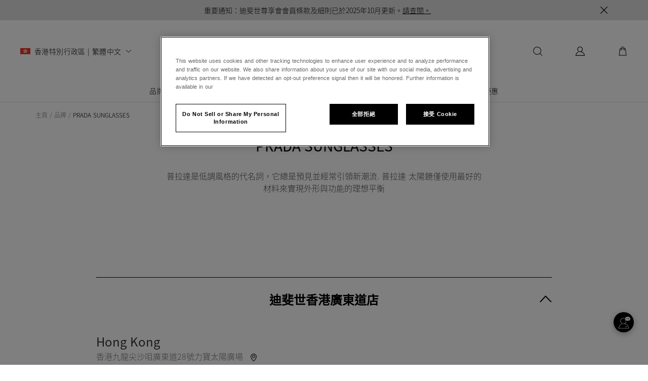

--- FILE ---
content_type: text/css; charset=UTF-8
request_url: https://www.dfs.com/hong-kong_app/css/a6770e4.css
body_size: 30304
content:
.is-component-margint-top[data-v-565a6e80]{margin-top:6rem}@media screen and (max-width:1023px){.is-component-margint-top[data-v-565a6e80]{margin-top:4rem}}.error-box[data-v-565a6e80]{padding-top:9.6rem;padding-bottom:13.8rem;background-color:#f6f6f6}.error-box>img[data-v-565a6e80]{width:12rem;height:12rem}.error-box .title[data-v-565a6e80]{font-size:3.6rem;margin-top:1rem}.error-box .desc[data-v-565a6e80]{font-size:1.6rem;margin-top:1.5rem}.error-box button[data-v-565a6e80]{width:18.6rem;height:4.5rem;margin-top:4.8rem}@media screen and (max-width:1023px){.error-box[data-v-565a6e80]{text-align:center;padding:7rem 4rem;min-height:60rem}.error-box>img[data-v-565a6e80]{width:9rem;height:9rem}.error-box .title[data-v-565a6e80]{font-size:2rem;margin-top:1rem}.error-box .desc[data-v-565a6e80]{font-size:1.2rem;margin-top:1.5rem}.error-box button[data-v-565a6e80]{width:50%;height:4rem;margin-top:3rem;font-size:1.2rem}}img[data-v-4d3dad7b]:not([src]){display:none}.nuxt-progress{position:fixed;top:0;left:0;right:0;height:2px;width:0;opacity:1;transition:width .1s,opacity .4s;background-color:#000;z-index:999999}.nuxt-progress.nuxt-progress-notransition{transition:none}.nuxt-progress-failed{background-color:red}.is-flex{display:flex!important}.is-flex-direction-row{flex-direction:row!important}.is-flex-direction-row-reverse{flex-direction:row-reverse!important}.is-flex-direction-column{flex-direction:column!important}.is-flex-direction-column-reverse{flex-direction:column-reverse!important}.is-flex-wrap-nowrap{flex-wrap:nowrap!important}.is-flex-wrap-wrap{flex-wrap:wrap!important}.is-flex-wrap-wrap-reverse{flex-wrap:wrap-reverse!important}.is-justify-content-flex-start{justify-content:flex-start!important}.is-justify-content-flex-end{justify-content:flex-end!important}.is-justify-content-center{justify-content:center!important}.is-justify-content-space-between{justify-content:space-between!important}.is-justify-content-space-around{justify-content:space-around!important}.is-justify-content-space-evenly{justify-content:space-evenly!important}.is-justify-content-start{justify-content:start!important}.is-justify-content-end{justify-content:end!important}.is-justify-content-left{justify-content:left!important}.is-justify-content-right{justify-content:right!important}.is-align-content-flex-start{align-content:flex-start!important}.is-align-content-flex-end{align-content:flex-end!important}.is-align-content-center{align-content:center!important}.is-align-content-space-between{align-content:space-between!important}.is-align-content-space-around{align-content:space-around!important}.is-align-content-space-evenly{align-content:space-evenly!important}.is-align-content-stretch{align-content:stretch!important}.is-align-content-start{align-content:start!important}.is-align-content-end{align-content:end!important}.is-align-content-baseline{align-content:baseline!important}.is-align-items-stretch{align-items:stretch!important}.is-align-items-flex-start{align-items:flex-start!important}.is-align-items-flex-end{align-items:flex-end!important}.is-align-items-center{align-items:center!important}.is-align-items-baseline{align-items:baseline!important}.is-align-items-start{align-items:start!important}.is-align-items-end{align-items:end!important}.is-align-items-self-start{align-items:self-start!important}.is-align-items-self-end{align-items:self-end!important}.is-align-self-auto{align-self:auto!important}.is-align-self-flex-start{align-self:flex-start!important}.is-align-self-flex-end{align-self:flex-end!important}.is-align-self-center{align-self:center!important}.is-align-self-baseline{align-self:baseline!important}.is-align-self-stretch{align-self:stretch!important}.is-flex-grow-0{flex-grow:0!important}.is-flex-grow-1{flex-grow:1!important}.is-flex-grow-2{flex-grow:2!important}.is-flex-grow-3{flex-grow:3!important}.is-flex-grow-4{flex-grow:4!important}.is-flex-grow-5{flex-grow:5!important}.is-flex-shrink-0{flex-shrink:0!important}.is-flex-shrink-1{flex-shrink:1!important}.is-flex-shrink-2{flex-shrink:2!important}.is-flex-shrink-3{flex-shrink:3!important}.is-flex-shrink-4{flex-shrink:4!important}.is-flex-shrink-5{flex-shrink:5!important}.is-flex-1{flex:1}.is-clearfix:after{clear:both;content:" ";display:table}.is-pulled-left{float:left!important}.is-pulled-right{float:right!important}.is-position-relative{position:relative}.is-display-hidden{display:none}.is-text-line1{-webkit-line-clamp:1;-moz-line-clamp:1}.is-text-line1,.is-text-line2{overflow:hidden;text-overflow:ellipsis;display:-webkit-box;display:-moz-box;-webkit-box-orient:vertical}.is-text-line2{-webkit-line-clamp:2;-moz-line-clamp:2}.is-text-line3{overflow:hidden;text-overflow:ellipsis;display:-webkit-box;display:-moz-box;-webkit-box-orient:vertical;-webkit-line-clamp:3;-moz-line-clamp:3}.bx_bn_button,button{cursor:pointer!important;padding:0!important;pointer-events:all!important;font-family:var(--font_FranklinITCStd-Medium);text-transform:uppercase;letter-spacing:.08rem;font-size:1.4rem;outline:none;padding:0;border-radius:0!important;transition:all .5s ease}.bx_bn_button.btn-white,button.btn-white{width:100%;height:4rem;line-height:4rem;color:#000;border:1px solid #acacac;background:transparent;border-radius:0;box-sizing:border-box;-webkit-box-sizing:border-box;-moz-box-sizing:border-box}.bx_bn_button.btn-white:hover,button.btn-white:hover{border:1px solid #000}@media screen and (max-width:1023px){.bx_bn_button.btn-white,button.btn-white{border:1px solid #000}}.bx_bn_button.btn-black,button.btn-black{width:100%;color:#fff;background:#000;border:none}@media screen and (min-width:1023px){.bx_bn_button.btn-black:hover,button.btn-black:hover{background-color:#eaeaea!important;color:#000}}@media screen and (max-width:1023px){.bx_bn_button,button{font-size:1.2rem}}.bx_bn_button{height:100%;line-height:4rem;text-align:center}.btn{width:100%;line-height:4rem;height:4rem;border:1px solid #acacac;font-family:var(--font_FranklinITCStd-Medium);text-transform:uppercase;font-size:1.4rem;color:#000;transition:all .5s ease}.btn-black{color:#fff;background:#000;border:none}@media screen and (max-width:1023px){.btn{font-size:1.2rem}}.btn:hover{border:1px solid #000}button.book-now{text-transform:uppercase!important;font-family:var(--font_FranklinITCStd-Medium)!important}button.book-now--has-hover{transition:all .5s ease;text-transform:uppercase!important}@media screen and (min-width:1023px){button.book-now--has-hover:hover{background-color:#eaeaea!important;color:#000}}.is-radiusless{border-radius:0!important}.is-shadowless{box-shadow:none!important}.is-clickable{cursor:pointer!important;pointer-events:all!important}.unclickable{pointer-events:none!important}.is-clipped{overflow:hidden!important}.is-relative{position:relative!important}.is-absolute{position:absolute!important}.is-marginless{margin:0!important}.is-paddingless{padding:0!important}.is-overflow-hidden{overflow:hidden}.is-overflow-hidden-important{overflow:hidden!important}.is-overflow-y-auto{overflow-y:auto!important;height:100%}.is-overflow-y-overlay{overflow-y:overlay!important;touch-action:pan-y}.is-background-white{background-color:#fff}.is-background-4a{background-color:#4a4a4a}.is-background-transparent{background-color:transparent!important}.is-background-light-pink{background-color:#fff5f3!important}.is-zindex-9{z-index:9}.is-full-fill{width:100%;height:100%;position:relative}.is-full-absolute{width:100%;height:100%;position:absolute;top:0;left:0}img{display:block;outline:none}h1{font-size:5rem}@media screen and (max-width:1023px){h1{font-size:2.4rem}}.is-padding-bottom-40{padding-bottom:4rem!important}.is-padding-top-40{padding-top:4rem!important}.is-margin-bottom-0{margin-bottom:0!important}.is-margin-auto{margin:auto}.is-margin-top-2{margin-top:2rem}.is-margin-top-3{margin-top:3rem}.is-margin-top-4{margin-top:.4rem}.is-margin-top-6{margin-top:.6rem}.is-margin-top-8{margin-top:.8rem}.is-margin-top-10{margin-top:1rem}.is-margin-top-12{margin-top:1.2rem}.is-margin-top-15{margin-top:1.5rem}.is-margin-top-16{margin-top:1.6rem}.is-margin-top-17{margin-top:1.7rem}.is-margin-top-18{margin-top:1.8rem}.is-margin-top-20{margin-top:2rem}.is-margin-top-22{margin-top:2.2rem}.is-margin-top-24{margin-top:2.4rem}.is-margin-top-28{margin-top:2.8rem}.is-margin-top-30{margin-top:3rem}.is-margin-top-32{margin-top:3.2rem}.is-margin-top-60{padding-top:6rem!important}.is-margin-top-64{padding-top:6.4rem}.is-margin-top-100{margin-top:10rem}.is-margin-bottom-10{margin-bottom:1rem}.is-margin-bottom-12{margin-bottom:1.2rem}.is-margin-bottom-15{margin-bottom:1.5rem}.is-margin-top-40{margin-top:4rem}.is-margin-bottom-20{margin-bottom:2rem}.is-margin-bottom-24{margin-bottom:2.4rem}.is-margin-bottom-28{margin-bottom:2.8rem}.is-margin-bottom-30{margin-bottom:3rem}.is-margin-bottom-40{margin-bottom:4rem}.is-margin-bottom-48{margin-bottom:4.8rem}.is-margin-bottom-56{margin-bottom:5.6rem!important}.is-margin-bottom-50{margin-bottom:5rem}.is-margin-bottom-60{margin-bottom:6rem}.is-margin-bottom-80{margin-bottom:8rem}.is-margin-bottom-100{margin-bottom:10rem}.is-margin-bottom-110{margin-bottom:11rem}.is-margin-right-20{margin-right:2rem}.is-margin-left-4{margin-left:.4rem}.is-margin-left-8{margin-left:.8rem}.is-margin-left-10{margin-left:1rem}.is-margin-left-12{margin-left:1.2rem}.is-margin-left-40{margin-left:4rem}.is-margin-left-20{margin-left:2rem}.is-margin-left-24{margin-left:2.4rem}.is-margin-left-25{margin-left:2.5rem}.is-height-4{height:4rem}.is-lowercase{text-transform:lowercase}a{color:#000}a.nuxt-link{color:inherit;text-decoration:none;outline:none;display:block}.is-bg-f5{background-color:#f5f5f5}.is-color-9b{color:#9b9b9b}.plus-icon-enter-active{transition:opacity .5s}.plus-icon-enter{opacity:0}.plus-icon-leave-active{transition:opacity .5s}.plus-icon-leave-to{opacity:0}.plus-icon-enter-to{opacity:1}.moveL-enter-active,.moveL-leave-active{transition:all .3s linear;transform:translateX(0)}.moveL-enter,.moveL-leave,.moveL-leave-to{transform:translateX(-100%)}.fixedTop-enter{opacity:0}.fixedTop-enter-active{transform-origin:center top;transition:all .3s}.fixedTop-enter-to,.fixedTop-leave{opacity:1}.fixedTop-leave-active{transition:opacity .3s}.fixedTop-leave-to{opacity:0}.navBar-enter-active{transition:opacity .3s;transition-delay:.3s}.navBar-enter{opacity:0}.navBar-leave-active{transition:opacity 0s;transition-delay:0s}.navBar-leave-to{opacity:0}.navBar-enter-to{opacity:1}.switcher-enter-active,.switcher-leave-active{transition:all .5s ease}.switcher-enter,.switcher-leave-to{transform:translate3d(-100%,0,1000px);opacity:0;z-index:100}.switcher-2-enter-active,.switcher-2-leave-active{transition:all 4s ease}.switcher-2-enter,.switcher-2-leave-to{transform:translate3d(-100%,0,1200px);opacity:0;z-index:110}.drop-down-enter-active,.drop-down-leave-active{opacity:1;transform:scaleY(1);transition:transform .5s cubic-bezier(.6,0,.1,1) .1s,opacity .3s cubic-bezier(.6,0,.1,1) .1s}.drop-down-enter,.drop-down-leave-active{opacity:0;transform:scaleY(0)}.drop-down-enter-active,.drop-down-leave-active{transform-origin:center top}.icon{display:inline-block!important;width:2rem;height:2rem;margin-right:1.3rem}.text-nowrap{text-overflow:ellipsis;white-space:nowrap;overflow:hidden}.el-cascader-node.in-active-path,.el-cascader-node.is-active,.el-cascader-node.is-selectable.in-checked-path{color:#000!important;font-weight:400!important}.addeventatc .addeventatc_icon{display:none!important}.addeventatc{outline:none!important}.addeventatc:active{border:none!important}.dot{display:inline-block;line-height:100%;width:.8rem;height:.8rem;margin-left:0;margin-right:.8rem;margin-top:-.31rem;border-radius:50%;background:#000;vertical-align:middle}@media screen and (max-width:1023px){.dot{margin-top:0;width:.6rem;height:.6rem;border-radius:50%}}.dot.orange{background:#fec357}.embeddedServiceHelpButton{z-index:80!important}.embeddedServiceHelpButton .helpButton{bottom:4rem!important;right:4.1%!important;height:auto!important;z-index:70}.embeddedServiceHelpButton .helpButton .uiButton{background-color:#000!important;min-width:0!important;width:4rem!important;height:4rem!important;max-width:4rem!important;padding:0!important;box-shadow:0 2px 10px rgba(0,0,0,.3)!important;border-radius:50%!important;display:block!important;background:url(https://asset-lasamcd.dfsglobal.cn/image/upload/DFS-led%20Campaigns/2021/Samaritaine%20Website/desktop/live_chat_icon.png)!important;background-size:100% 100%!important;background-repeat:no-repeat!important}.embeddedServiceHelpButton .helpButton .uiButton:before,.embeddedServiceHelpButton .helpButton .uiButton:hover:before{content:none!important;opacity:1!important;background-color:transparent!important}.embeddedServiceHelpButton .helpButton .uiButton span{display:none!important}.mobile-layout .embeddedServiceHelpButton{z-index:5000!important}.mobile-layout .embeddedServiceHelpButton .helpButton{bottom:9rem!important;right:2rem!important}.mobile-layout .embeddedServiceHelpButton .helpButton .uiButton{background-color:#000!important;box-shadow:0 3px 5px rgba(0,0,0,.2)!important;background:url(https://asset-lasamcd.dfsglobal.cn/image/upload/DFS-led%20Campaigns/2021/Samaritaine%20Website/mobile/cs_icon.png)!important;background-size:100%!important;background-repeat:no-repeat!important}.embeddedServiceSidebar{z-index:80!important}.embeddedServiceSidebar .embeddedServiceSidebarMinimizedDefaultUI.helpButton{background-color:#000!important;min-width:0!important;width:4rem!important;height:4rem!important;max-width:4rem!important;padding:0!important;box-shadow:0 2px 10px rgba(0,0,0,.3)!important;border-radius:50%!important;display:block!important;background:url(https://asset-lasamcd.dfsglobal.cn/image/upload/DFS-led%20Campaigns/2021/Samaritaine%20Website/desktop/live_chat_icon.png)!important;background-size:100% 100%!important;background-repeat:no-repeat!important;bottom:4rem!important;right:4.1%!important;z-index:70}.embeddedServiceSidebar .embeddedServiceSidebarMinimizedDefaultUI.helpButton #chatButtonAssistiveText,.embeddedServiceSidebar .embeddedServiceSidebarMinimizedDefaultUI.helpButton .content{display:none!important}.mobile-layout .embeddedServiceSidebar{z-index:5000!important}.mobile-layout .embeddedServiceSidebar .embeddedServiceSidebarMinimizedDefaultUI.helpButton{bottom:9rem!important;right:2rem!important;background-color:#000!important;box-shadow:0 3px 5px rgba(0,0,0,.2)!important;background:url(https://asset-lasamcd.dfsglobal.cn/image/upload/DFS-led%20Campaigns/2021/Samaritaine%20Website/mobile/cs_icon.png)!important;background-size:100%!important;background-repeat:no-repeat!important}.zhiCustomBtn{bottom:6.4rem!important;right:2.2%!important;width:4rem;height:4rem;padding:0!important;box-shadow:0 3px 12px rgba(0,0,0,.3)!important;border-radius:50%!important;background:url(https://asset-lasamcd.dfs.com/image/upload/CS_2x.png)!important;background-color:#000!important;background-size:4rem 4rem!important;background-repeat:no-repeat!important}.float-icon-text-box,.zhiCustomBtn{position:fixed;z-index:999!important}.float-icon-text-box{bottom:8.2rem!important;right:8rem!important;max-width:29.6rem;padding:.8rem 1.6rem!important;border-radius:1.6rem 1.6rem 0 1.6rem!important;background-color:#000!important;transition:all .5s ease}.float-icon-text-box .float-icon-text{overflow:hidden;text-overflow:ellipsis;display:-webkit-box;-webkit-line-clamp:3;word-break:break-all;-webkit-box-orient:vertical;flex-grow:0;font-size:14px;font-weight:300;font-stretch:normal;font-style:normal;line-height:normal;letter-spacing:.2px;text-align:right;color:#fff}.mobile-layout .zhiCustomBtn{bottom:3.2rem!important;right:1.6rem!important;width:4.8rem;height:4.8rem;box-shadow:2px 2px 8px rgba(0,0,0,.25)!important;background-size:4.8rem 4.8rem!important}.mobile-layout .float-icon-text-box{position:fixed;bottom:4rem!important;right:7rem!important;z-index:999!important;max-width:25.5rem;padding:.8rem 1.6rem!important;border-radius:1.6rem 1.6rem 0 1.6rem!important;background-color:#000!important;transition:all .5s ease}.mobile-layout .float-icon-text-box .float-icon-text{overflow:hidden;text-overflow:ellipsis;display:-webkit-box;-webkit-line-clamp:3;word-break:break-all;-webkit-box-orient:vertical;flex-grow:0;font-size:14px;font-weight:300;font-stretch:normal;font-style:normal;line-height:normal;letter-spacing:.2px;text-align:right;color:#fff}.van-picker__cancel,.van-picker__confirm{padding:0 1.6rem!important}.van-picker{position:fixed!important;bottom:0;left:0;right:0;z-index:60}.el-input__inner{height:4rem!important}.el-input__inner:hover{border-color:#000!important}.mobile-all-btn-wrapper{background-color:#f5f5f5;padding:3rem 2rem}.mobile-all-btn-wrapper.white{background-color:#fff}.mobile-all-btn-wrapper.no-padding-top{padding-top:0}button.mobile-show-all-btn{margin:0 2rem;color:#000;text-align:center;width:calc(100% - 4rem)!important}.hover-class:hover{opacity:.7}.intro{background-color:#fff;padding:3rem 2rem;word-break:keep-all;position:relative}.intro.split-line:after{content:" ";position:absolute;left:2rem;bottom:0;right:2rem;height:1px;border-bottom:1px solid #d0d0d0;color:#d0d0d0;transform-origin:0 100%;transform:scaleY(.7)}.intro .section-item{margin-top:1.5rem;color:#4a4a4a;font-size:1.4rem}.intro .section-item:first-child{margin-top:2rem}.intro .section-item>img{width:2rem;height:2rem;flex-shrink:0;margin-right:.5rem}.intro .section-item-text{flex:1}.intro .section-item-text.underline{text-decoration:underline}.intro-menu-btn{margin-top:1.5rem;height:4rem;line-height:4rem}.rich-text-link{display:block;margin-bottom:4rem}.rich-text-link.fix-ratio{padding-top:100%;position:relative}.rich-text-image{width:100%}.rich-text-image.fix-ratio{position:absolute;top:0;left:0;height:100%}.language-other .is-ff-frkitc-medium,.language-other .is-ff-frkitc-medium-with-uppercase{font-weight:700!important}.language-other .is-ff-notosansjp-medium,.language-other .is-ff-notosansjp-medium-with-uppercase,.language-other .is-ff-notosanskr-medium,.language-other .is-ff-notosanskr-medium-with-uppercase,.language-other .is-ff-notosanssc-medium,.language-other .is-ff-notosanssc-medium-with-uppercase,.language-other .is-ff-notosanstc-medium,.language-other .is-ff-notosanstc-medium-with-uppercase{font-weight:500!important}#ot-sdk-cookie-policy{display:none}.preview-mask{position:absolute;width:100%;height:100%;left:0;top:0;z-index:39}button.gifa11y-btn,span.gifa11y-warning{all:unset;box-sizing:border-box!important}button.gifa11y-btn{background:transparent!important;color:transparent!important;cursor:pointer!important;display:none;line-height:normal!important;min-height:52px!important;min-width:52px!important;text-align:center!important;position:absolute!important;bottom:3%;right:1.6%;z-index:90!important}span.gifa11y-warning{background:#8b0000!important;color:#fff!important;padding:5px!important;font-size:1.1rem!important;display:block!important;font-family:Arial!important;max-width:450px!important}button.gifa11y-btn:before{content:""!important;top:-8.5px!important;right:-8.5px!important;bottom:-8.5px!important;left:-8.5px!important;min-height:50px!important;min-width:50px!important;position:absolute!important}canvas.gifa11y-canvas{max-width:100%}@media screen and (max-width:1023px){button.gifa11y-btn{display:block!important}}.gifParent:hover .gifa11y-btn{display:block!important}.gloabl-span-none{position:fixed;width:0;height:0;top:0;left:0;font-size:0}.wcag-h1{font-size:inherit}.common-hide-describedby{width:0;height:0;font-size:0}.to-display-block{display:block}.toSpan{display:inline}*,:after,:before,a:focus,button:focus,img:focus,input:focus,textarea:focus{outline:revert!important}.el-select-dropdown__item:focus{background:#b8b8b8!important}input{outline:0;border:0;text-align:left}input[type=number]{-moz-appearance:textfield;appearance:none;-webkit-appearance:none}input[type=number]::-webkit-inner-spin-button,input[type=number]::-webkit-outer-spin-button{-webkit-appearance:none}textarea{border:0}input:focus,textarea:focus{border-color:transparent!important}input:-webkit-autofill,input:-webkit-autofill:active,input:-webkit-autofill:focus,input:-webkit-autofill:hover{-webkit-transition-delay:99999s;-webkit-transition:color 99999s ease-out,background-color 99999s ease-out}a:-webkit-any-link{text-decoration:none!important}a:-webkit-any-link:hover{text-decoration:underline!important}body,html{scroll-behavior:smooth}li,ol,ul{list-style:none;margin:0;padding:0}a:-webkit-any-link:hover{text-decoration:none!important}button{border:none;padding:0;background-color:transparent}h1,h2,h3,h4,h5,h6{margin:0;padding:0;font-size:inherit;font-weight:inherit}.wrapper img{background:transparent!important}.m-cell{display:flex;align-items:center;position:relative;height:6rem}.m-cell:after{content:" ";position:absolute;left:0;bottom:0;right:0;height:1px;border-bottom:1px solid #c7c7c7;color:#c7c7c7;transform-origin:0 100%;transform:scaleY(.7)}.m-cell-label{flex:1;font-size:1.4rem;color:#000;white-space:nowrap;text-overflow:ellipsis;overflow:hidden}.m-cell-arrow{background:url(https://asset-lasamcd.dfsglobal.cn/image/upload/DFS-led%20Campaigns/2021/Samaritaine%20Website/mobile/black-arrow-right.png) no-repeat 50%/contain;background-size:100%}.m-cell-arrow,.m-cell-check{width:2.4rem;height:2.4rem;flex-shrink:0}.m-cell-check{background:url(https://asset-lasamcd.dfsglobal.cn/image/upload/DFS-led%20Campaigns/2021/Samaritaine%20Website/mobile/black_check.png) no-repeat 50%/contain;background-size:100%}.card-title{pointer-events:all;word-break:keep-all;word-wrap:break-word;text-overflow:ellipsis;display:-webkit-box;display:-moz-box;-webkit-box-orient:vertical;-webkit-line-clamp:2;-moz-line-clamp:2;max-height:6rem;overflow:hidden;transition:all .2s ease;font-size:2rem;line-height:3rem}.card-title.group{height:6rem}@media screen and (min-width:1023px){.card-title:hover{color:rgba(0,0,0,.7)}}@media screen and (max-width:1023px){.card-title.group{height:unset}}.card-desc{font-size:1.4rem!important;line-height:2.2rem!important;max-height:6.6rem;color:#4a4a4a;word-break:keep-all;word-wrap:break-word;display:-webkit-box;display:-moz-box;-webkit-box-orient:vertical;-webkit-line-clamp:3;-moz-line-clamp:3}.card-desc,.card-link{overflow:hidden;text-overflow:ellipsis}.card-link{cursor:pointer;pointer-events:all;white-space:nowrap}.card-link.group{font-size:13px!important}.card-link:hover{text-decoration:underline!important}.card-logo{cursor:pointer;pointer-events:all;overflow:hidden}@media screen and (min-width:1023px){.card-logo img{transition:all .5s ease}.card-logo img:hover{transform:scale(1.15)}}.card-category{color:#4a4a4a}.card-category.group,.card-category.list{height:2rem}@media screen and (max-width:1023px){.card-category.group,.card-category.list{height:unset}}.card-category .category-item{padding:0 .95rem;position:relative;text-transform:lowercase}.card-category .category-item:first-letter{text-transform:uppercase!important}.card-category .category-item:first-child{padding:0 .95rem 0 0;border:none}.card-category .category-item:first-child:before{content:" ";position:absolute;left:0;top:0;height:0;width:1px;border-left:1px solid #fff;color:#fff;transform:translateY(-50%) scaleX(.5)}.card-category .category-item:before{content:" ";position:absolute;left:0;top:50%;height:1rem;width:1px;border-left:1px solid #979797;color:#979797;transform:translateY(-50%) scaleX(.5)}.listing-wrapper{padding:4rem 7% 6rem}@media screen and (max-width:1023px){.listing-wrapper{padding:4rem 2rem}}.listing-item{margin-bottom:2rem}.listing-item:last-child{margin-bottom:0}@media screen and (max-width:1023px){.listing-item{margin-bottom:4rem}}@media screen and (max-width:1023px){.dining-list-wrapper{padding-bottom:0}}.slick-stretch,::v-deep .slick-common-wrap .slick-slider .slick-list .slick-track .slick-slide,::v-deep .slick-common-wrap .slick-slider .slick-list .slick-track .slick-slide>div{display:flex;flex-direction:column}.slick-stretch>div,::v-deep .slick-common-wrap .slick-slider .slick-list .slick-track .slick-slide>div,::v-deep .slick-common-wrap .slick-slider .slick-list .slick-track .slick-slide>div>div{flex-grow:1}::v-deep .slick-common-wrap .slick-slider .slick-list .slick-track{display:flex;align-items:stretch}::v-deep .slick-common-wrap .slick-slider .slick-list .slick-track .slick-slide>div{padding:0 1rem}@media screen and (max-width:1023px){::v-deep .slick-common-wrap .slick-slider .slick-list .slick-track .slick-slide>div{padding:0 2rem}::v-deep .slick-common-wrap .slick-slider .slick-list .slick-track .slick-slide .slick-card__box--multiple .card-info__box{padding-bottom:15.8rem}::v-deep .slick-common-wrap .slick-slider .slick-list .slick-track .slick-slide .slick-card__box--multiple .card-info__box .card-actions-wrap{bottom:8.8rem!important}::v-deep .slick-common-wrap .slick-slider .slick-list .slick-track .slick-slide .slick-card__box--multiple .card-info__box--not-actions{padding-bottom:8.8rem}}@media screen and (min-width:1023px){.card--format-element-height::v-deep .card-title-wrap{height:60px}}.el-dialog__wrapper{display:flex;align-items:center;justify-content:center}.el-dialog__wrapper .el-dialog{margin:0!important;width:500px;position:relative}.el-dialog__wrapper .el-dialog .el-dialog__body .close__btn{width:24px;height:24px;position:absolute;top:20px;right:20px;background:url(https://asset-lasamcd.dfsglobal.cn/image/upload/DFS-led%20Campaigns/2021/Samaritaine%20Website/desktop/popup-close.png) no-repeat 50%/contain}.el-dialog__wrapper .el-dialog.unit-popup--nofication{padding:34px 35px 38px;text-align:center}.el-dialog__wrapper .el-dialog.unit-popup--nofication .el-dialog__header{padding:0}.el-dialog__wrapper .el-dialog.unit-popup--nofication .el-dialog__header .logo{width:10rem;height:10rem;margin:0 auto 2.6rem}.el-dialog__wrapper .el-dialog.unit-popup--nofication .el-dialog__header .title{font-size:20px;width:58.41%;margin:0 auto}.el-dialog__wrapper .el-dialog.unit-popup--nofication .el-dialog__body{padding:0}.el-dialog__wrapper .el-dialog.unit-popup--nofication .el-dialog__body .description{padding:10px 0 34px;color:#4a4a4a;font-size:16px}.el-dialog__wrapper .el-dialog.unit-popup--nofication .el-dialog__body .btn-black{line-height:40px;font-size:14px}.el-dialog__wrapper .el-dialog.unit-popup--nofication .el-dialog__body .nofication__img{position:absolute;width:130px;height:130px;background:url(https://asset-lasamcd.dfsglobal.cn/image/upload/DFS-led%20Campaigns/2021/Samaritaine%20Website/desktop/notification-popup-img.png) no-repeat 50%/contain;left:15px;top:-59px}@media(max-width:1023px){.el-dialog__wrapper .el-dialog{width:calc(100% - 4rem)}.el-dialog__wrapper .el-dialog .el-dialog__body .close__btn{width:3rem;height:3rem;top:1.2rem;right:1.2rem;background:url(https://asset-lasamcd.dfsglobal.cn/image/upload/DFS-led%20Campaigns/2021/Samaritaine%20Website/mobile/popup-close.png) no-repeat 50%/contain}.el-dialog__wrapper .el-dialog .el-dialog__body .close__btn.close__btn__com{background:url(https://asset-lasamcd.dfs.com/image/upload/DFS-led%20Campaigns/2021/Samaritaine%20Website/mobile/popup-close.png) no-repeat 50%/contain}.el-dialog__wrapper .el-dialog.unit-popup--nofication{width:calc(100% - 4rem);padding:4.5rem 2rem 3.5rem}.el-dialog__wrapper .el-dialog.unit-popup--nofication .el-dialog__header .logo{width:8rem;height:8rem;margin:0 auto 1.5rem}.el-dialog__wrapper .el-dialog.unit-popup--nofication .el-dialog__header .title{font-size:2rem;width:100%}.el-dialog__wrapper .el-dialog.unit-popup--nofication .el-dialog__body .description{padding:2rem 0 3rem;color:#000;font-size:1.4rem}.el-dialog__wrapper .el-dialog.unit-popup--nofication .el-dialog__body .btn-black{line-height:4rem;font-size:1.2rem}.el-dialog__wrapper .el-dialog.unit-popup--nofication .el-dialog__body .nofication__img{position:absolute;width:12rem;height:12.1rem;background:url(https://asset-lasamcd.dfsglobal.cn/image/upload/DFS-led%20Campaigns/2021/Samaritaine%20Website/desktop/notification-popup-img.png) no-repeat 50%/contain;left:.9rem;top:-8.1rem}.el-dialog__wrapper .el-dialog.unit-popup--nofication .el-dialog__body .nofication__img.nofication__img__com{background:url(https://asset-lasamcd.dfs.com/image/upload/DFS-led%20Campaigns/2021/Samaritaine%20Website/desktop/notification-popup-img.png) no-repeat 50%/contain}}.age-gate-dialog[data-v-14fe3f05] .el-dialog{border-radius:.8rem}.age-gate-dialog[data-v-14fe3f05] .el-dialog__header{padding:2.4rem 0}.age-gate-dialog[data-v-14fe3f05] .el-dialog__body{padding:0 2.4rem 3.2rem;word-break:normal;color:#000}.age-gate-dialog[data-v-14fe3f05] .el-dialog__body .btn-confirm{border-radius:.2rem!important;height:4.1rem}.age-gate-dialog[data-v-14fe3f05] .el-dialog__body .btn-cancel{text-transform:none;height:1.9rem}.age-gate-dialog[data-v-14fe3f05] .el-dialog__body .btn-cancel u{display:inline-block;height:100%}.age-gate-dialog.age-gate-desktop[data-v-14fe3f05] .el-dialog__body{padding:0 8.6rem 3.2rem}.age-gate-dialog.age-gate-desktop[data-v-14fe3f05] .el-dialog__body .box-confirm{padding:0 .65rem}html{font-family:var(--font_FranklinITCStd-Light),var(--font_OpenSans),Source Sans Pro,-apple-system,BlinkMacSystemFont,Segoe UI,Roboto,Helvetica Neue,Arial,sans-serif;font-size:10px;word-spacing:1px;-ms-text-size-adjust:100%;-webkit-text-size-adjust:100%;-moz-osx-font-smoothing:grayscale;-webkit-font-smoothing:antialiased;touch-action:none;box-sizing:border-box;width:100%;overflow-x:hidden;overflow-y:auto!important;touch-action:pan-y}html.disabled-scroll{overflow:hidden!important;position:relative}html.disabled-scroll:before{position:absolute;width:100%;height:100%;background:hsla(0,0%,100%,0);z-index:11;content:"";top:0;left:0}#__layout,#__nuxt,#app{width:100%;overflow:hidden;max-width:1280px;margin:0 auto}body{font-size:1.4rem;background:#fff;color:#000}@media screen and (max-width:1023px){body{background:#f5f5f5}}#app{position:relative}#app .mask-transparent{position:absolute;width:100%;height:100%;left:0;top:0;z-index:999}*,:after,:before{box-sizing:border-box;margin:0;outline:none}.fade-enter{opacity:0}.fade-enter-active{transition:opacity 2s}.fade-leave-to{opacity:0}.fade-leave-active{transition:opacity 2s}.closeFloatIcon{display:none}.showFloatIcon{-webkit-animation-name:myshow;-webkit-animation-duration:2s;-webkit-animation-direction:normal;-webkit-animation-iteration-count:1;-webkit-animation-fill-mode:forwards}.global-btn{position:fixed;right:2.2%;width:4rem;height:4rem;z-index:80;background:#000;border-radius:50%}.global-btn>img{border-radius:50%;position:absolute;top:0;left:0;width:100%;height:100%;box-shadow:0 2px 10px rgba(0,0,0,.3)!important}.back-to-top-btn{bottom:12rem}@media screen and (max-width:1023px){.global-btn{position:fixed;right:1.6rem;width:4.8rem;height:4.8rem;z-index:40;background:#000;border-radius:50%}.global-btn>img{border-radius:50%;position:absolute;top:0;left:0;width:100%;height:100%;box-shadow:0 2px 10px rgba(0,0,0,.3)!important}.back-to-top-btn{bottom:9.6rem}}@-webkit-keyframes myshow{0%{opacity:0}to{opacity:1}}.hideFloatIcon{-webkit-animation-name:myhide;-webkit-animation-duration:2s;-webkit-animation-direction:normal;-webkit-animation-iteration-count:1;-webkit-animation-fill-mode:forwards}@-webkit-keyframes myhide{0%{opacity:1}99%{display:none}to{opacity:0;display:none}}.is-component-margint-top[data-v-ea737634]{margin-top:6rem}@media screen and (max-width:1023px){.is-component-margint-top[data-v-ea737634]{margin-top:4rem}}.auto-hide[data-v-ea737634]{display:none!important}.letterspace-fix[data-v-ea737634]{margin-left:2px;letter-spacing:.45px}@media screen and (max-width:1023px){.auto-show[data-v-ea737634]{display:none!important}.auto-hide[data-v-ea737634]{position:relative;display:flex!important;height:4rem}.auto-hide .short-mobile-head[data-v-ea737634]{position:absolute;top:3rem;left:0}.auto-hide .auto-icon[data-v-ea737634]{width:3rem;height:3rem}}.global-head-placeholder[data-v-ea737634]{height:8rem;width:100%}.fixedTop[data-v-ea737634]{z-index:99;position:fixed;top:4rem;width:100%;left:0;max-width:1280px}@media screen and (min-width:1280px){.fixedTop[data-v-ea737634]{left:50%;margin-left:-640px}}.fixedTop.hasOpacity[data-v-ea737634]{background-color:#fff}.fixedTop.with-bar[data-v-ea737634]{top:0;z-index:1000}.fixedTop .fixed-wrapper[data-v-ea737634]{position:relative;min-height:8.6rem}.fixedTop .fixed-wrapper .fixed-bg[data-v-ea737634]{position:absolute;top:0;left:0;width:100%;background-color:#fff;z-index:-1;min-height:12rem;transition:transform .3s;transition-delay:.1s;transform-origin:center top}.fixedTop .fixed-wrapper .fixed-bg.big-height[data-v-ea737634]{transition-delay:0s;transform:scaleY(1.3513)}.fixedTop .fixed-wrapper .fixed-bg.bottom-fix[data-v-ea737634]{border-bottom:1px solid #ccc}@media screen and (max-width:1166px){.fixedTop .fixed-wrapper .fixed-bg.big-height[data-v-ea737634]{transition-delay:0s;transform:scaleY(1.3513)}.fixedTop .fixed-wrapper .fixed-bg .hover-class[data-v-ea737634]{width:6rem}}@media screen and (max-width:1023px){.fixedTop .fixed-wrapper .fixed-bg.big-height[data-v-ea737634]{transition-delay:0s;transform:scaleY(1)}}.fixedTop .fixed-wrapper .fixed-main[data-v-ea737634]{background:transparent}.ecsite-icon-margin[data-v-ea737634]{margin-left:6.4rem!important}.global-head[data-v-ea737634]{position:relative;padding:4.05rem 0;font-size:1.2rem}@media screen and (min-width:1280px){.global-head[data-v-ea737634]{font-size:1.4rem}}.global-head-content[data-v-ea737634]{max-width:1280px;margin-left:auto;margin-right:auto;height:4rem;line-height:4rem;padding:0 4rem}.global-head-content.el-row[data-v-ea737634]{position:unset}@media screen and (min-width:1023px)and (max-width:1310px){.global-head-content .inline-box[data-v-ea737634]{height:4rem;flex-wrap:nowrap!important}.global-head-content .inline-box[data-v-ea737634] a,.global-head-content .inline-box[data-v-ea737634] span{max-height:4rem}.global-head-content .inline-box .auto-show[data-v-ea737634]{align-items:flex-start}.global-head-content .inline-box>span[data-v-ea737634]{flex:initial}.global-head-content .inline-box>div[data-v-ea737634]{flex:1}.global-head-content .inline-box>div .hover-class[data-v-ea737634]{overflow:hidden;text-overflow:ellipsis;display:-webkit-box;display:-moz-box;-webkit-box-orient:vertical;-webkit-line-clamp:1;-moz-line-clamp:1}.global-head-content .inline-box .is-flex-inherit[data-v-ea737634]{flex:inherit}}@media screen and (min-width:1023px)and (max-width:1160px){.global-head-content .hover-class[data-v-ea737634]{width:6rem}}@media screen and (min-width:1023px)and (max-width:1000px){.global-head-content .ecsite-icon-margin[data-v-ea737634]{margin-left:3.4rem!important}}.global-head-content.fixed[data-v-ea737634]{height:3.2rem;line-height:3.2rem}.global-head-content img.icon-poi[data-v-ea737634]{height:1.6rem;margin-right:.6rem}.global-head-content-logo[data-v-ea737634]{position:absolute;left:50%;top:50%;transform:translate(-50%,-50%);-webkit-transform:translate(-50%,-50%);height:100%}.global-head-content-logo .nuxt-link[data-v-ea737634]{display:inline-block;height:100%}.global-head-content-logo h1[data-v-ea737634]{display:flex;justify-content:center;align-items:center;height:100%}.global-head-content-logo img[data-v-ea737634]{width:15.1rem;height:5rem;transform-origin:center top;transform:scaleX(1) scaleY(1) translateZ(0);transition:all .5s;-o-object-fit:contain;object-fit:contain}.global-head-content-logo img.img-small[data-v-ea737634]{transform-origin:center top;transform:scaleX(.9) scaleY(.9) translateZ(0)}.global-head-content-search[data-v-ea737634]{height:100%}.global-head-content-search img[data-v-ea737634]{height:2rem}.global-head-content-search-text[data-v-ea737634]{margin-left:.8rem}.global-head-content-search-cart[data-v-ea737634]{position:relative}.global-head-content-search-cart .cart-num[data-v-ea737634]{position:absolute;top:-.6rem;right:-.7rem;width:1.6rem;height:1.6rem;line-height:1.6rem;text-align:center;font-size:1rem;color:#fff;font-family:var(--font_FranklinITCStd-Light);border-radius:50%;background:#000}.global-head-content-search-cart .cart-num-width[data-v-ea737634]{width:2.4rem;right:-1rem;border-radius:9.9rem}.global-head-menus[data-v-ea737634]{line-height:3.6rem}.global-head-menus-list[data-v-ea737634]{width:100%}.global-head-menus-item[data-v-ea737634]{margin-right:3.4%;overflow:hidden;text-overflow:ellipsis}.global-head-menus-item[data-v-ea737634]:last-child{margin-right:0}.global-head .account-link[data-v-ea737634]{white-space:nowrap}.cs-btn[data-v-ea737634]{bottom:4.2rem}.popover-search-container-fixed[data-v-ea737634]{top:6rem!important}.popover-search-container[data-v-ea737634]{display:none;position:absolute;overflow:hidden;left:0;right:0;margin-right:-2rem!important;top:11rem;opacity:0;z-index:16;background-color:hsla(0,0%,100%,0);height:100vh;padding:0 7%;transform:scaleY(0);transition:all .5s ease;transform-origin:center top}.popover-search-container-show[data-v-ea737634]{display:block;opacity:1;background-color:hsla(0,0%,100%,.97);transform:scaleY(1)}[data-v-ea737634] .el-popover.el-popper.head-login-popover{box-shadow:0 3px 12px 0 rgba(0,0,0,.3)}.skip-to-content-cta-hide[data-v-ea737634]{font-size:0}.skip-btn[data-v-ea737634]{cursor:pointer;margin-right:6.4rem}.is-component-margint-top[data-v-7bea8bf9]{margin-top:6rem}@media screen and (max-width:1023px){.is-component-margint-top[data-v-7bea8bf9]{margin-top:4rem}}.announcement-enter-active[data-v-7bea8bf9],.announcement-leave-active[data-v-7bea8bf9]{transition:all .5s ease}.announcement-enter[data-v-7bea8bf9],.announcement-leave-to[data-v-7bea8bf9]{height:0;opacity:0;z-index:100}[data-v-7bea8bf9] a{text-decoration:underline!important}[data-v-7bea8bf9] a:-webkit-any-link:hover{text-decoration:underline!important}.announcement-title[data-v-7bea8bf9]{width:100%;height:100%;overflow:hidden;font-family:var(--font_FranklinITCStd-Light)}.announcement-title.no-link[data-v-7bea8bf9]:hover{text-decoration:underline}.announcement-title[data-v-7bea8bf9] p{white-space:nowrap;overflow:hidden;text-overflow:ellipsis}@media screen and (max-width:1023px){.announcement-title[data-v-7bea8bf9]{width:100%;overflow:hidden;height:auto}.announcement-title[data-v-7bea8bf9] p{height:auto;overflow:hidden;text-overflow:ellipsis;display:-webkit-box;display:-moz-box;-webkit-box-orient:vertical;-webkit-line-clamp:2;-moz-line-clamp:2;white-space:normal;word-break:keep-all;word-wrap:break-word}}.annoucement-bar-wrapper .annoucement-bar-placeholder[data-v-7bea8bf9]{height:4rem}.annoucement-bar-wrapper .annoucement-bar-container[data-v-7bea8bf9]{position:fixed;left:0;top:0;right:0;z-index:99;max-width:1280px;height:4rem;background-color:#e0e0e0;transition:display .3s ease;overflow:hidden}@media screen and (min-width:1280px){.annoucement-bar-wrapper .annoucement-bar-container[data-v-7bea8bf9]{left:50%;margin-left:-640px}}.annoucement-bar-wrapper .annoucement-bar-container .close-btn[data-v-7bea8bf9]{background-color:#e0e0e0;position:absolute;width:8%;height:100%;top:0;right:0;z-index:5}.annoucement-bar-wrapper .annoucement-bar-container .close-btn img[data-v-7bea8bf9]{width:3rem;height:3rem;margin-top:auto;margin-bottom:auto;margin-right:7%}.annoucement-bar-wrapper .annoucement-bar-container .slick[data-v-7bea8bf9]{width:100%;height:100%}.annoucement-bar-wrapper .annoucement-bar-container .slick-item[data-v-7bea8bf9]{text-align:center;padding-left:8%;padding-right:10%;line-height:4rem;font-size:1.4rem;width:100%;height:100%}.annoucement-bar-wrapper .annoucement-bar-container .slick-item>a[data-v-7bea8bf9]{display:block}.annoucement-bar-wrapper .annoucement-bar-container .slick-item-wrapper[data-v-7bea8bf9]{width:100%;height:100%}@media screen and (max-width:1023px){.annoucement-bar-wrapper .annoucement-bar-placeholder[data-v-7bea8bf9]{height:6rem}.annoucement-bar-wrapper .annoucement-bar-container[data-v-7bea8bf9]{position:fixed;left:0;top:0;right:0;height:calc(6rem + 2px);background-color:#f5f5f5;z-index:99}.annoucement-bar-wrapper .annoucement-bar-container .close-btn[data-v-7bea8bf9]{background-color:#f5f5f5;position:absolute;width:4rem;height:100%;top:0;right:0;z-index:5}.annoucement-bar-wrapper .annoucement-bar-container .close-btn img[data-v-7bea8bf9]{margin-right:1rem;margin-top:auto;margin-bottom:auto;width:3rem;height:3rem}.annoucement-bar-wrapper .annoucement-bar-container .slick[data-v-7bea8bf9]{width:100%;height:6rem}.annoucement-bar-wrapper .annoucement-bar-container .slick-item[data-v-7bea8bf9]{font-family:var(--font_FranklinITCStd-Light);text-align:left;padding:1.2rem 5.5rem 1.2rem 2.2rem;line-height:normal;font-size:1.2rem;height:6rem}.annoucement-bar-wrapper .annoucement-bar-container .slick-item-content[data-v-7bea8bf9]{width:100%;max-height:3rem;overflow:hidden;text-overflow:ellipsis;display:-webkit-box;display:-moz-box;-webkit-box-orient:vertical;-webkit-line-clamp:2;-moz-line-clamp:2;white-space:normal;word-break:keep-all}}.is-component-margint-top[data-v-f63a1040]{margin-top:6rem}@media screen and (max-width:1023px){.is-component-margint-top[data-v-f63a1040]{margin-top:4rem}}.trip-mode-chooser-wrapper .chooser-title[data-v-f63a1040]{margin-bottom:1.6rem}.trip-mode-chooser-wrapper .chooser-list .chooser-option[data-v-f63a1040]{padding:1.6rem;border-radius:.8rem;border:.1rem solid #dbdbdb;background:#fff;width:50%;height:10.4rem;box-sizing:border-box}.trip-mode-chooser-wrapper .chooser-list .chooser-option[data-v-f63a1040]:nth-child(n+2){margin-left:.8rem}.trip-mode-chooser-wrapper .chooser-list .chooser-option.active[data-v-f63a1040]{border-color:#767676}.trip-mode-chooser-wrapper .chooser-list.chooser-error .chooser-option[data-v-f63a1040]{border-color:#ea002a}.trip-mode-chooser-wrapper .error-message[data-v-f63a1040]{color:#ea002a}.trip-mode-chooser-wrapper .option-icon[data-v-f63a1040]{display:block;margin:auto}.trip-mode-chooser-wrapper .option-title[data-v-f63a1040]{margin-top:.4rem}.trip-mode-chooser-wrapper .option-caption[data-v-f63a1040]{margin-top:.2rem}.trip-mode-chooser-wrapper .icon-label[data-v-f63a1040]{margin-right:.4rem}.trip-mode-chooser-wrapper .icon-32[data-v-f63a1040]{width:3.2rem;height:3.2rem;background-position:50%;background-repeat:no-repeat;background-size:contain}.is-component-margint-top[data-v-e4f1b6c2]{margin-top:6rem}@media screen and (max-width:1023px){.is-component-margint-top[data-v-e4f1b6c2]{margin-top:4rem}}.lr-select-dropdown__item[data-v-e4f1b6c2]{padding:0 1rem;height:100%}.lr-select-dropdown__item.box-border[data-v-e4f1b6c2]{box-sizing:border-box;-moz-box-sizing:border-box;-webkit-box-sizing:border-box}.lr-select-dropdown__item.box-border.border-top[data-v-e4f1b6c2]{border-top:1px solid hsla(0,0%,67.5%,.5)}.lr-select-dropdown__item.box-border.border-bottom[data-v-e4f1b6c2]{border-bottom:1px solid hsla(0,0%,67.5%,.5)}.lr-select-dropdown__item>.selected[data-v-e4f1b6c2]:after{content:"";position:absolute;background:url(https://asset-lasamcd.dfs.com/image/upload/DFS-led%20Campaigns/2021/Samaritaine%20Website/icon-arrow-down-checked.svg) no-repeat 50%;background-size:contain;top:0;right:0;width:2.4rem;height:100%}.lr-select-dropdown__item>.selected.selected-com[data-v-e4f1b6c2]:after{background-size:contain;background:url(https://asset-lasamcd.dfs.com/image/upload/DFS-led%20Campaigns/2021/Samaritaine%20Website/common/icon-arrow-down-checked.svg) no-repeat 50%}.lr-cta-all-store[data-v-e4f1b6c2]:hover{text-decoration:underline!important}.region-box[data-v-e4f1b6c2]{position:fixed;top:0;left:0;width:100%;min-height:100%;z-index:999999;background:#fff;overflow-y:auto}.region-box[data-v-e4f1b6c2]::-webkit-scrollbar{display:none}.region-box .top-title-box[data-v-e4f1b6c2]{padding:4.8rem 0 .8rem}.region-box .top-title-box .top-title[data-v-e4f1b6c2]{font-size:28px;font-weight:400;font-stretch:normal;font-style:normal;line-height:1.5;letter-spacing:normal;text-align:center;color:#000}.region-box .top-title-box .top-title .localcity-label[data-v-e4f1b6c2]{line-height:2rem}.region-box .top-title-box .top-title .onlineshop[data-v-e4f1b6c2]{display:inline-block;width:.6rem;height:.6rem;border-radius:50%;background-color:#09bb07;vertical-align:middle;margin-right:.8rem}.region-box .top-title-box .top-title .localcity-operations[data-v-e4f1b6c2]{padding:1.6rem 3.2rem}.region-box .top-title-box .top-title .localcity-operations .item-gap[data-v-e4f1b6c2]{margin-left:1.6rem}.region-box .top-title-box .top-title .localcity-operations .localcity-rl-form-item[data-v-e4f1b6c2]{padding:.7rem 1.6rem;min-height:5.6rem!important;height:100%;font-weight:300;border-radius:.8rem;border:.1rem solid #dbdbdb;text-align:left;position:relative;max-width:24rem;flex-shrink:1;flex-grow:1;flex-basis:20.2874049028%}.region-box .top-title-box .top-title .localcity-operations .localcity-rl-form-item .localcity-rl-box-country-flag[data-v-e4f1b6c2]{height:1.3rem;margin-right:.4rem}.region-box .top-title-box .top-title .localcity-operations .localcity-rl-form-item-select[data-v-e4f1b6c2]{max-width:24rem;flex-shrink:1;flex-grow:1;flex-basis:20.2874049028%;text-align:left;font-weight:300}.region-box .top-title-box .top-title .localcity-operations .localcity-rl-form-item-select[data-v-e4f1b6c2] .el-input .el-input__suffix{right:1.6rem!important;max-height:100%}.region-box .top-title-box .top-title .localcity-operations .localcity-rl-form-item-select[data-v-e4f1b6c2] .el-input .el-input__suffix .el-select__caret{color:#333!important;width:1.6rem!important;font-size:1.2rem}.region-box .top-title-box .top-title .localcity-operations .localcity-rl-form-item-select[data-v-e4f1b6c2] .el-input .el-input__suffix .el-select__caret.el-icon-arrow-up{position:relative;transform:rotate(0)}.region-box .top-title-box .top-title .localcity-operations .localcity-rl-form-item-select[data-v-e4f1b6c2] .el-input .el-input__suffix .el-select__caret.el-icon-arrow-up.is-reverse{transform:rotate(180deg)}.region-box .top-title-box .top-title .localcity-operations .localcity-rl-form-item-select[data-v-e4f1b6c2] .el-input .el-input__suffix .el-select__caret.el-icon-arrow-up:before{content:"";position:absolute;width:100%;height:100%;left:0;background:url(https://asset-lasamcd.dfs.com/image/upload/icon-arrow-down-black.svg) no-repeat 50%/1.6rem 1.6rem}.region-box .top-title-box .top-title .localcity-operations .localcity-rl-form-item-select[data-v-e4f1b6c2] .el-input--suffix .el-input__inner{font-size:1.6rem;line-height:2rem;font-family:inherit!important;text-transform:none!important;min-height:5.6rem!important;height:100%;font-weight:300;border-radius:.8rem;border:.1rem solid #dbdbdb;text-align:left;position:relative;width:100%;padding:2.8rem 1.6rem .7rem}.region-box .top-title-box .top-title .localcity-operations .localcity-rl-form-item-select[data-v-e4f1b6c2] .el-input__prefix{left:1.6rem;top:.8rem;font-size:1.2rem;line-height:1.6rem;height:1.6rem}.region-box .top-title-box .top-title .localcity-operations .localcity-rl-form-item-select[data-v-e4f1b6c2] .localcity-rl-form-pop{position:absolute!important;top:100%!important;left:0!important}.region-box .top-title-box .top-title .localcity-operations .localcity-rl-form-item-select[data-v-e4f1b6c2] .localcity-rl-form-pop .el-select-dropdown__wrap{max-height:none}.region-box .top-title-box .top-title .localcity-operations .localcity-rl-form-item-select[data-v-e4f1b6c2] .localcity-rl-form-pop .el-select-dropdown__list{padding:1.6rem 0;text-transform:none}.region-box .top-title-box .top-title .localcity-operations .localcity-rl-form-item-select[data-v-e4f1b6c2] .localcity-rl-form-pop .el-select-dropdown__list .el-select-dropdown__item{padding:1.6rem;font-size:1.5rem;line-height:1.9rem;font-weight:300;height:auto;color:#333}.region-box .top-title-box .top-title .localcity-operations .localcity-rl-form-item-select[data-v-e4f1b6c2] .localcity-rl-form-pop .el-select-dropdown__list .el-select-dropdown__item.selected{color:#781556!important;font-weight:600}.region-box .top-title-box .top-title .localcity-operations .localcity-rl-form-item-select[data-v-e4f1b6c2] .localcity-rl-form-pop .el-select-dropdown__list .el-select-dropdown__item.selected:after{content:"";position:absolute;background:url(https://asset-lasamcd.dfs.com/image/upload/icon-tick-purple.svg) no-repeat 50%/1.6rem 1.6rem;top:0;right:1.5rem;width:1.6rem;height:100%}.region-box .top-title-box .top-title .localcity-operations .localcity-rl-form-item-select[data-v-e4f1b6c2] .localcity-rl-form-pop .el-select-dropdown__list .el-select-dropdown__item.hover{background-color:#f8f3f7!important}.region-box .top-title-box .top-title .localcity-operations .localcity-rl-form-item-select[data-v-e4f1b6c2] .localcity-rl-form-pop .el-select-dropdown__list .el-select-dropdown__item.hover span{color:#781556!important}.region-box .top-title-box .top-title .localcity-operations[data-v-e4f1b6c2] .trip-mode-chooser-wrapper{max-width:48.8rem;flex-shrink:1;flex-grow:1;flex-basis:41.2510566357%}.region-box .top-title-box .top-title .localcity-operations[data-v-e4f1b6c2] .trip-mode-chooser-wrapper .chooser-list .chooser-option{height:5.6rem;display:flex;align-items:center;padding:1rem}.region-box .top-title-box .top-title .localcity-operations[data-v-e4f1b6c2] .trip-mode-chooser-wrapper .chooser-list .chooser-option .option-icon{margin:0 .8rem 0 0}.region-box .top-title-box .top-title .localcity-operations[data-v-e4f1b6c2] .trip-mode-chooser-wrapper .chooser-list .chooser-option .option-title{text-align:left!important;margin-top:0;font-size:1.6rem!important}.region-box .top-title-box .top-title .localcity-operations[data-v-e4f1b6c2] .trip-mode-chooser-wrapper .chooser-list .chooser-option .option-caption,.region-box .top-title-box .top-title .localcity-operations[data-v-e4f1b6c2] .trip-mode-chooser-wrapper .error-message{text-align:left!important}.region-box .top-title-box .top-title .localcity-operations button.btn-change-location[data-v-e4f1b6c2]{width:auto;padding:1.2rem 2.4rem!important;border-radius:.2rem!important}.region-box .top-title-box .top-title .localcity-operations button.btn-disable[data-v-e4f1b6c2]{background-color:#c8c9cc}.region-box .top-title-box .top-title-arrow[data-v-e4f1b6c2]{float:left;width:32px;height:32px;cursor:pointer;margin:5px auto}.region-box .top-title-box .top-title .icon-back[data-v-e4f1b6c2]{position:absolute;top:0;left:4rem;width:2.4rem;height:2.4rem;background:url(https://asset-lasamcd.dfs.com/image/upload/icon_arrow_left_24p.svg) no-repeat 50%/2.4rem 2.4rem}.region-box .top-title-box .top-online-box[data-v-e4f1b6c2]{flex-grow:0;font-size:12px;font-weight:300;font-stretch:normal;font-style:normal;letter-spacing:.24px;color:#333;height:30px;line-height:46px;text-align:center}.region-box .top-title-box .top-online-box-item[data-v-e4f1b6c2]{min-width:13.2rem;margin:0 41.1rem;letter-spacing:.01px}.region-box .top-title-box .top-online-box-item-text[data-v-e4f1b6c2]{display:inline-block;margin-left:3px;letter-spacing:-.4px}.region-box .onlineshop[data-v-e4f1b6c2]{display:inline-block;width:6px;height:6px;border-radius:3px;background-color:#09bb07}.region-box .localsite[data-v-e4f1b6c2]{display:flex;align-items:center;justify-content:flex-start;min-width:-webkit-max-content;min-width:-moz-max-content;min-width:max-content;height:57px;line-height:57px;padding-left:27.9%;background:#f6f6f6;border-top:1px solid #e6e6e6;border-bottom:1px solid #e6e6e6}.region-box .localsite-Your_Current_Location_Is[data-v-e4f1b6c2]{letter-spacing:.15px;color:#767676}.region-box .localsite-country[data-v-e4f1b6c2]{margin-left:18px}.region-box .localsite-country-flag[data-v-e4f1b6c2]{width:2.4rem;height:1.6rem;display:inline-block;vertical-align:middle}.region-box .localsite-country-city[data-v-e4f1b6c2]{margin:0 5px 0 6px;letter-spacing:.2px}.region-box .localsite-lang[data-v-e4f1b6c2]{display:flex;justify-content:space-between;margin-left:97px;letter-spacing:.6px}.region-box .localsite-lang-item[data-v-e4f1b6c2]{cursor:pointer;font-family:var(--font_FranklinITCStd-Light);font-size:14px;display:inline-block;margin-right:30px;height:25px;line-height:25px;color:#767676;margin-top:-4px}.region-box .localsite-lang-item-cn[data-v-e4f1b6c2]{font-family:var(--font_PingFangSCRegular)!important}.region-box .localsite-lang-item-choosed[data-v-e4f1b6c2]{font-family:var(--font_FranklinITCStd-Medium);font-weight:500;color:#000;border-bottom:1px solid #000}.localsiteall[data-v-e4f1b6c2]{display:flex;flex-direction:row;border-top:.2rem solid #e6e6e6;padding-top:2.8rem}.localsiteall-continent[data-v-e4f1b6c2]{flex-grow:0;-webkit-text-stroke:.1px #000;font-size:1.8rem;font-weight:500;font-stretch:normal;font-style:normal;line-height:normal;letter-spacing:.36px;text-align:left;color:#333;padding-left:1.6rem;margin-bottom:.8rem}.localsiteall-content[data-v-e4f1b6c2]{flex:1;margin-left:2.4rem;padding-top:3.2rem;padding-bottom:7.5rem;border-right:1px solid #e6e6e6}.localsiteall-content[data-v-e4f1b6c2]:last-child{border-right:none}.localsiteall-citys[data-v-e4f1b6c2]{padding:1.6rem;display:flex;align-items:center}.localsiteall-citys-flag[data-v-e4f1b6c2]{height:1.2rem}.localsiteall-citys-city[data-v-e4f1b6c2]{font-size:1.4rem;line-height:1.8rem;margin-left:.8rem}.localsiteall-citys-city .lang-box[data-v-e4f1b6c2]{padding-top:1px;padding-bottom:25px}.localsiteall-citys-city-lang[data-v-e4f1b6c2]{font-size:1.2rem;margin-top:11px}.localsiteall-citys-city-lang-item[data-v-e4f1b6c2]{color:rgba(51,51,51,.9);border-bottom:1px solid #fff}.localsiteall-citys-city-lang-item[data-v-e4f1b6c2]:hover{font-weight:500;border-bottom:1px solid #000;color:#000}.is-component-margint-top[data-v-27150ca8]{margin-top:6rem}@media screen and (max-width:1023px){.is-component-margint-top[data-v-27150ca8]{margin-top:4rem}}.common-icon-container[data-v-27150ca8]{height:100%;width:100%;display:flex;align-items:center;padding-right:.5rem}.common-icon[data-v-27150ca8]{display:inline-block;width:1.4rem;height:1.4rem}.close-icon[data-v-27150ca8]{background:url(https://asset-lasamcd.dfsglobal.cn/image/upload/DFS-led%20Campaigns/2021/Samaritaine%20Website/desktop/view-icon-close_3x.png) no-repeat 50%/contain!important}.close-icon.close-icon-com[data-v-27150ca8]{background:url(https://asset-lasamcd.dfs.com/image/upload/DFS-led%20Campaigns/2021/Samaritaine%20Website/desktop/view-icon-close_3x.png) no-repeat 50%/contain!important}[data-v-27150ca8] .el-icon-circle-close:before{background:url(https://asset-lasamcd.dfsglobal.cn/image/upload/DFS-led%20Campaigns/2021/Samaritaine%20Website/mobile/black-close.png) no-repeat 50%;content:"";position:absolute;background-size:contain;top:-.1rem;right:.4rem;width:1.8rem;height:100%}.global-head-rl img.country-flag[data-v-1536c03c]{width:2rem;height:1.2rem;margin-right:.8rem;margin-left:0}.rl-region-prefix[data-v-1536c03c]{height:100%}.rl-popover[data-v-1536c03c]{left:0!important}.hover-class[data-v-1536c03c]{min-width:139px;letter-spacing:.4px;display:flex;align-items:center}.hover-class .hover-img[data-v-1536c03c]{margin-left:.3rem;display:inline-block;width:2.2rem;height:2.2rem;vertical-align:middle}.is-size-12[data-v-7b0a418f]{font-size:1.2rem!important}.is-size-13[data-v-7b0a418f]{font-size:1.3rem!important}.is-size-14[data-v-7b0a418f]{font-size:1.4rem!important}.is-size-15[data-v-7b0a418f]{font-size:1.5rem!important}.is-size-16[data-v-7b0a418f]{font-size:1.6rem!important}.is-size-18[data-v-7b0a418f]{font-size:1.8rem!important}.is-size-20[data-v-7b0a418f]{font-size:2rem!important}.is-size-22[data-v-7b0a418f]{font-size:2.2rem!important}.is-size-24[data-v-7b0a418f]{font-size:2.4rem!important}.is-size-28[data-v-7b0a418f]{font-size:2.8rem!important}.is-size-32[data-v-7b0a418f]{font-size:3.2rem!important}.is-size-34[data-v-7b0a418f]{font-size:3.4rem!important}.is-size-36[data-v-7b0a418f]{font-size:3.6rem!important}.is-size-40[data-v-7b0a418f]{font-size:4rem!important}.is-size-50[data-v-7b0a418f]{font-size:5rem!important}.is-black[data-v-7b0a418f]{color:#000}.is-white[data-v-7b0a418f]{color:#fff}.is-grey[data-v-7b0a418f]{color:#4a4a4a}.is-all-3[data-v-7b0a418f]{color:#333}.is-light-grey[data-v-7b0a418f]{color:#737373}.is-pale[data-v-7b0a418f]{color:#747474}.is-mercury[data-v-7b0a418f]{color:#767676}.is-dfs-red[data-v-7b0a418f]{color:#c0311a}.is-light-pink[data-v-7b0a418f]{color:#fff5f3}.is-opensans[data-v-7b0a418f]{font-family:var(--font_OpenSans)}.is-ff-frkitc-light-with-uppercase[data-v-7b0a418f],.is-ff-frkitc-light[data-v-7b0a418f]{font-family:var(--font_FranklinITCStd-Light)}.is-ff-frkitc-light-with-uppercase[data-v-7b0a418f]{text-transform:uppercase}.is-ff-frkitc-medium-with-uppercase[data-v-7b0a418f],.is-ff-frkitc-medium[data-v-7b0a418f]{font-family:var(--font_FranklinITCStd-Medium)}.is-ff-frkitc-medium-with-uppercase[data-v-7b0a418f]{text-transform:uppercase}.is-ff-didot[data-v-7b0a418f]{font-family:var(--font_Didot)}.is-ff-frkitc-light-important[data-v-7b0a418f]{font-family:var(--font_FranklinITCStd-Light)!important}.is-ff-pfsc-regular[data-v-7b0a418f]{font-family:PingFangSC-Regular}.is-ff-didotltstd-roman-with-uppercase[data-v-7b0a418f],.is-ff-didotltstd-roman[data-v-7b0a418f]{font-family:var(--font_DidotLTStd-Roman)}.is-ff-didotltstd-roman-with-uppercase[data-v-7b0a418f]{text-transform:uppercase}.is-ff-syne-regular[data-v-7b0a418f]{font-weight:400}.is-ff-syne-medium[data-v-7b0a418f],.is-ff-syne-regular[data-v-7b0a418f]{font-family:Syne-Regular;text-transform:inherit}.is-ff-syne-medium[data-v-7b0a418f]{font-weight:500}.is-ff-syne-semibold[data-v-7b0a418f]{font-weight:600}.is-ff-syne-bold[data-v-7b0a418f],.is-ff-syne-semibold[data-v-7b0a418f]{font-family:Syne-Regular;text-transform:inherit}.is-ff-syne-bold[data-v-7b0a418f]{font-weight:700}.is-ff-syne-semibold-with-uppercase[data-v-7b0a418f]{font-family:Syne-Regular;font-weight:600;text-transform:uppercase}.is-ff-notosanssc-regular[data-v-7b0a418f]{font-family:var(--font_NotoSansSC-Light);text-transform:inherit;font-weight:300}.is-ff-notosanssc-medium[data-v-7b0a418f]{font-family:var(--font_NotoSansSC-Regular);text-transform:inherit;font-weight:400}.is-ff-notosanssc-semibold[data-v-7b0a418f]{font-family:var(--font_NotoSansSC-Medium);text-transform:inherit;font-weight:500}.is-ff-notosanssc-bold[data-v-7b0a418f]{font-family:var(--font_NotoSansSC-Bold);text-transform:inherit;font-weight:700}.is-ff-notosanssc-medium-with-uppercase[data-v-7b0a418f]{font-family:var(--font_NotoSansSC-Regular);font-weight:400;text-transform:uppercase}.is-ff-notosanstc-regular[data-v-7b0a418f]{font-family:var(--font_NotoSansTC-Light);font-weight:300}.is-ff-notosanstc-medium[data-v-7b0a418f]{font-family:var(--font_NotoSansTC-Regular);text-transform:inherit;font-weight:400}.is-ff-notosanstc-semibold[data-v-7b0a418f]{font-family:var(--font_NotoSansTC-Medium);text-transform:inherit;font-weight:500}.is-ff-notosanstc-bold[data-v-7b0a418f]{font-family:var(--font_NotoSansTC-Bold);text-transform:inherit;font-weight:700}.is-ff-notosanstc-medium-with-uppercase[data-v-7b0a418f]{font-family:var(--font_NotoSansTC-Regular);font-weight:400;text-transform:uppercase}.is-ff-notosanskr-regular[data-v-7b0a418f]{font-family:var(--font_NotoSansKR-Light);font-weight:300}.is-ff-notosanskr-medium[data-v-7b0a418f]{font-family:var(--font_NotoSansKR-Regular);text-transform:inherit;font-weight:400}.is-ff-notosanskr-semibold[data-v-7b0a418f]{font-family:var(--font_NotoSansKR-Medium);text-transform:inherit;font-weight:500}.is-ff-notosanskr-bold[data-v-7b0a418f]{font-family:var(--font_NotoSansKR-Bold);text-transform:inherit;font-weight:700}.is-ff-notosanskr-medium-with-uppercase[data-v-7b0a418f]{font-family:var(--font_NotoSansKR-Regular);font-weight:400;text-transform:uppercase}.is-ff-notosansjp-regular[data-v-7b0a418f]{font-family:var(--font_NotoSansJP-Light);font-weight:300}.is-ff-notosansjp-medium[data-v-7b0a418f]{font-family:var(--font_NotoSansJP-Regular);text-transform:inherit;font-weight:400}.is-ff-notosansjp-semibold[data-v-7b0a418f]{font-family:var(--font_NotoSansJP-Medium);font-weight:500}.is-ff-notosansjp-bold[data-v-7b0a418f]{font-family:var(--font_NotoSansJP-Bold);text-transform:inherit;font-weight:700}.is-ff-notosansjp-medium-with-uppercase[data-v-7b0a418f]{font-family:var(--font_NotoSansJP-Regular);font-weight:400;text-transform:uppercase}.is-ff-didotltstd-headline-with-uppercase[data-v-7b0a418f],.is-ff-didotltstd-headline[data-v-7b0a418f]{font-family:var(--font_DidotLTStd-Headline)}.is-ff-didotltstd-headline-with-uppercase[data-v-7b0a418f]{text-transform:uppercase}.is-bold[data-v-7b0a418f]{font-weight:700}.is-font-weight-normal[data-v-7b0a418f]{font-weight:400}.is-uppercase[data-v-7b0a418f]{text-transform:uppercase}.is-capitalize[data-v-7b0a418f]{text-transform:capitalize}.is-first-letter-uppercase[data-v-7b0a418f]{text-transform:lowercase}.is-first-letter-uppercase[data-v-7b0a418f]:first-letter{text-transform:uppercase!important}.is-text-transform-none[data-v-7b0a418f]{text-transform:none}.has-text-centered[data-v-7b0a418f]{text-align:center!important}.has-text-justified[data-v-7b0a418f]{text-align:justify!important}.has-text-left[data-v-7b0a418f]{text-align:left!important}.has-text-right[data-v-7b0a418f]{text-align:right!important}.has-text-underline[data-v-7b0a418f]{text-decoration:underline}.is-line-height-30[data-v-7b0a418f]{line-height:3rem}.is-line-height-32[data-v-7b0a418f]{line-height:3.2rem}.is-line-height-34[data-v-7b0a418f]{line-height:3.4rem}.is-line-height-35[data-v-7b0a418f]{line-height:3.5rem}.is-line-height-45[data-v-7b0a418f]{line-height:4.5rem}.is-line-height-44[data-v-7b0a418f]{line-height:4.4rem}.is-line-height-14[data-v-7b0a418f]{line-height:1.4rem}.is-line-height-16[data-v-7b0a418f]{line-height:1.6rem}.is-line-height-17[data-v-7b0a418f]{line-height:1.7rem}.is-line-height-18[data-v-7b0a418f]{line-height:1.8rem}.is-line-height-19[data-v-7b0a418f]{line-height:1.9rem}.is-line-height-20[data-v-7b0a418f]{line-height:2rem}.is-line-height-21[data-v-7b0a418f]{line-height:2.1rem}.is-line-height-22[data-v-7b0a418f]{line-height:2.2rem}.is-line-height-23[data-v-7b0a418f]{line-height:2.3rem}.is-line-height-24[data-v-7b0a418f]{line-height:2.4rem}.is-line-height-28[data-v-7b0a418f]{line-height:2.8rem}.is-line-height-40[data-v-7b0a418f]{line-height:4rem}.is-font-weight-300[data-v-7b0a418f]{font-weight:300}.is-font-weight-500[data-v-7b0a418f]{font-weight:500}.is-letter-spacing-0[data-v-7b0a418f]{letter-spacing:0}.is-letter-spacing-22[data-v-7b0a418f]{letter-spacing:.022rem}.is-letter-spacing-26[data-v-7b0a418f]{letter-spacing:.026rem}.is-letter-spacing-28[data-v-7b0a418f]{letter-spacing:.028rem}.is-letter-spacing-30[data-v-7b0a418f]{letter-spacing:.03rem}.is-letter-spacing-32[data-v-7b0a418f]{letter-spacing:.032rem}.is-letter-spacing-36[data-v-7b0a418f]{letter-spacing:.036rem}.is-letter-spacing-48[data-v-7b0a418f]{letter-spacing:.048rem}.is-letter-spacing-percent-150[data-v-7b0a418f]{letter-spacing:150%}.arrow-carousel[data-v-7b0a418f]{transition:all .5s ease}.hero-slick .arrow-carousel[data-v-7b0a418f],.standard-carousel .arrow-carousel[data-v-7b0a418f],.standard-slick .arrow-carousel[data-v-7b0a418f]{opacity:0!important}.hero-slick:hover .arrow-carousel[data-v-7b0a418f],.standard-carousel:hover .arrow-carousel[data-v-7b0a418f],.standard-slick:hover .arrow-carousel[data-v-7b0a418f]{opacity:1!important}.slick-slide[data-v-7b0a418f]{height:auto!important}.slick-dots[data-v-7b0a418f]{position:absolute;left:50%;transform:translateX(-50%);padding:0;top:55.2rem;display:flex;align-items:center}.slick-dots.hero-slick-dots[data-v-7b0a418f]{top:calc(100% - 32.1rem)}@media screen and (max-width:1023px){.slick-dots.hero-slick-dots[data-v-7b0a418f]{top:calc(100% - 27.5rem)}}@media screen and (max-width:1023px){.slick-dots[data-v-7b0a418f]{top:45rem}}.slick-dots li[data-v-7b0a418f]{width:.8rem;height:.8rem;border-radius:50%;list-style-type:none;background-color:#fff;opacity:.6;margin-right:1rem}.slick-dots li[data-v-7b0a418f]:last-child{margin-right:0}.slick-dots li.slick-active[data-v-7b0a418f]{opacity:1}.slick-dots li button[data-v-7b0a418f]{display:block;color:transparent}@media screen and (max-width:1023px){.slick-dots li[data-v-7b0a418f]{background-color:#000;opacity:.3}}.slick-dots li.morethansix[data-v-7b0a418f]{width:.3rem;height:.3rem}.standard-slick-dots[data-v-7b0a418f]{top:unset;bottom:4rem}@media screen and (max-width:1023px){.arrow-carousel[data-v-7b0a418f]{display:none!important}.standard-carousel .arrow-carousel[data-v-7b0a418f]{opacity:1!important;display:block!important}.costar-text[data-v-7b0a418f]{font-size:1.4rem!important;color:#747474!important}.lines-limitation[data-v-7b0a418f]{white-space:normal;display:-webkit-box;-webkit-box-orient:vertical;overflow:hidden;text-overflow:ellipsis;-webkit-line-clamp:2}.standard-slick[data-v-7b0a418f]{padding:0!important}.standard-slick-title[data-v-7b0a418f]{margin-top:2rem;font-size:1.8rem!important;padding:0 5%!important;margin-bottom:3rem!important;letter-spacing:.036rem}.standard-slick>.btn-house[data-v-7b0a418f]{margin-top:3rem!important}.standard-slick>.btn-house>button[data-v-7b0a418f]{width:90%!important}.dining-list-item .card-service-paragraph[data-v-7b0a418f]{min-height:25.4rem!important;padding-bottom:4rem!important}}.white-bg-slick-arrow[data-v-7b0a418f]{position:absolute;top:50%;transform:translateY(-50%);width:4rem;height:4rem;z-index:40}.white-bg-slick-prev[data-v-7b0a418f]{left:0;background:url(https://asset-lasamcd.dfsglobal.cn/image/upload/DFS-led%20Campaigns/2021/Samaritaine%20Website/mobile/black_arrow_left_40.png) no-repeat 50%/contain}.white-bg-slick-next[data-v-7b0a418f]{right:0;background:url(https://asset-lasamcd.dfsglobal.cn/image/upload/DFS-led%20Campaigns/2021/Samaritaine%20Website/mobile/black_arrow_right_40.png) no-repeat 50%/contain}.right-close[data-v-7b0a418f]{position:relative}.right-close[data-v-7b0a418f]:after{position:absolute;content:"";width:2.4rem;height:2.4rem;right:0;top:50%;margin-top:-1.2rem;background:url(https://asset-lasamcd.dfsglobal.cn/image/upload/DFS-led%20Campaigns/2021/Samaritaine%20Website/mobile/black-close.png) no-repeat 50%/contain}.slick-next-arrow--story-cards[data-v-7b0a418f],.slick-prev-arrow--story-cards[data-v-7b0a418f]{width:24px;height:60px;-o-object-fit:contain;object-fit:contain;background:url(https://asset-lasamcd.dfsglobal.cn/image/upload/DFS-led%20Campaigns/2021/Samaritaine%20Website/desktop/slick-arrow.png) no-repeat 50%/contain}.slick-prev-arrow--story-cards[data-v-7b0a418f]{left:2.7%}.slick-next-arrow--story-cards[data-v-7b0a418f]{right:2.7%;transform:translateY(-50%) rotate(180deg)}.is-component-margint-top[data-v-7b0a418f]{margin-top:6rem}@media screen and (max-width:1023px){.is-component-margint-top[data-v-7b0a418f]{margin-top:4rem}}.search[data-v-7b0a418f]{position:fixed;top:0;bottom:0;left:0;right:0;z-index:99;overflow-y:auto;overflow-x:hidden;background:#fff}.search h2.little[data-v-7b0a418f]{padding:4rem 0 2rem;font-size:1.4rem}.search .search-common-list[data-v-7b0a418f]{padding:0 1.8rem}.search .search-common-list ul[data-v-7b0a418f]{overflow:hidden;margin-top:-1.5rem;margin-left:-1.5rem}.search .search-common-list ul li[data-v-7b0a418f]{float:left;font-family:var(--font_FranklinITCStd-Light);padding:.7rem 1.5rem .9rem;border:1px solid #4a4a4a;margin-left:1.5rem;margin-top:1.5rem}.search .search-common-list ul li.article[data-v-7b0a418f]{overflow:hidden;text-overflow:ellipsis;display:-webkit-box;display:-moz-box;-webkit-box-orient:vertical;-webkit-line-clamp:1;-moz-line-clamp:1;float:none;border:none;margin-left:0;padding-top:0;height:1.8rem}.search .search-top[data-v-7b0a418f]{display:flex;justify-content:space-between;align-items:center;height:6.4rem;box-shadow:0 .2rem .5rem 0 rgba(0,0,0,.1);color:#fff;padding-left:1.5rem;background:#fff}.search .search-top[data-v-7b0a418f]:after{position:absolute;display:block;top:0;left:0;right:0;height:1px;transform:scaleY(.5);content:"";background:rgba(0,0,0,.2)}.search .search-top .search-left[data-v-7b0a418f]{position:relative;flex:1}.search .search-top .search-left form[data-v-7b0a418f]{display:inline-block;vertical-align:middle;width:75%}.search .search-top .search-left .search-icon[data-v-7b0a418f]{width:2.4rem;height:2.4rem;margin-right:.8rem}.search .search-top .search-left .close-icon[data-v-7b0a418f]{position:absolute;right:.8rem;top:50%;margin-top:-1.2rem;width:2.4rem;height:2.4rem}.search .search-top .search-left input[data-v-7b0a418f]{width:100%;color:#000}.search .search-top .search-left input[data-v-7b0a418f]::-moz-placeholder{font-size:1.4rem;color:#9b9b9b}.search .search-top .search-left input[data-v-7b0a418f]:-ms-input-placeholder{font-size:1.4rem;color:#9b9b9b}.search .search-top .search-left input[data-v-7b0a418f]::placeholder{font-size:1.4rem;color:#9b9b9b}.search .search-top img[data-v-7b0a418f]{display:inline-block;vertical-align:middle}.search .search-top .Cancel[data-v-7b0a418f]{position:relative;font-size:1.4rem;color:#4a4a4a;padding:0 2rem}.search .search-top .Cancel[data-v-7b0a418f]:before{position:absolute;left:0;content:"";top:50%;margin-top:-1.5rem;width:1px;height:3rem;background:#dadada}.search .recent-search[data-v-7b0a418f]{margin-top:0;padding:0 1.8rem}.search .recent-search h2.little[data-v-7b0a418f]{padding:3rem 0 1rem}.search .recent-search ul[data-v-7b0a418f]{overflow:hidden}.search .recent-search ul li[data-v-7b0a418f]{display:flex;justify-content:space-between;align-items:center;position:relative;height:6rem;line-height:6rem;border-bottom:1px solid #d0d0d0}.search .recent-search ul li span[data-v-7b0a418f]{flex:10;display:block;padding-right:2rem;overflow:hidden;text-overflow:ellipsis;display:-webkit-box;display:-moz-box;-webkit-box-orient:vertical;-webkit-line-clamp:1;-moz-line-clamp:1}.search .recent-search ul li .right.right-close[data-v-7b0a418f]{flex:1;height:100%;width:100%}.search .search-list[data-v-7b0a418f]{padding-bottom:2rem}.search .search-list .search-result-list[data-v-7b0a418f]{padding:0 1.8rem}.search .search-list .search-result-list ul[data-v-7b0a418f]{overflow:hidden}.search .search-list .search-result-list ul li[data-v-7b0a418f]{padding-top:1.5rem;font-family:var(--font_FranklinITCStd-Light);font-size:1.4rem}.search .search-list .search-result-list ul li[data-v-7b0a418f]:first-child{padding-top:0}.search .no-result .no-result-content .no-result-text[data-v-7b0a418f]{overflow:hidden;text-overflow:ellipsis;display:-webkit-box;display:-moz-box;-webkit-box-orient:vertical;-webkit-line-clamp:1;-moz-line-clamp:1}.search .no-result .no-result-content img[data-v-7b0a418f]{display:block;width:7.6rem;height:7.6rem;margin:4rem auto 1.4rem}.search .no-result .no-result-content h3[data-v-7b0a418f]{text-align:center;color:#4a4a4a;font-size:1.4rem;padding:0 2rem}.search .no-result .no-result-content h3 span[data-v-7b0a418f]{font-family:var(--font_FranklinITCStd-Light)}.search .no-result .no-result-content h3 s[data-v-7b0a418f]{-webkit-text-decoration:auto;text-decoration:auto}.search .no-result .no-result-content h3 b[data-v-7b0a418f]{font-family:var(--font_FranklinITCStd-Medium);text-transform:uppercase}.search .no-result .no-result-content p[data-v-7b0a418f]{text-align:center;margin-top:2rem;padding:0 2.8rem 0 2.7rem;word-break:break-all}.is-component-margint-top[data-v-b2ee7ae8]{margin-top:6rem}@media screen and (max-width:1023px){.is-component-margint-top[data-v-b2ee7ae8]{margin-top:4rem}}.card-dining-logo[data-v-b2ee7ae8],.card-dining[data-v-b2ee7ae8]{width:100%;position:relative}.card-dining-logo[data-v-b2ee7ae8]{height:26.7rem;overflow:hidden}.card-dining-logo img[data-v-b2ee7ae8]{position:absolute;width:100%;height:100%;left:0;top:0;-o-object-fit:cover;object-fit:cover}.card-dining-paragraph[data-v-b2ee7ae8]{padding:2rem 3rem 3.4rem;height:34rem;position:relative}.card-dining-paragraph.featured[data-v-b2ee7ae8]:after{content:"";position:absolute;left:0;right:0;bottom:.1px;top:0;pointer-events:none;background-color:transparent;border:1px solid #c0311a}.card-dining-paragraph-featured-tag[data-v-b2ee7ae8]{position:absolute;left:0;top:-3rem;background-color:#c0311a;height:3rem;line-height:3rem;padding:0 2rem;color:#fff;font-size:1.4rem}.card-dining-paragraph-category[data-v-b2ee7ae8]{margin-bottom:1rem;font-size:1.4rem}.card-dining-paragraph-title[data-v-b2ee7ae8]{font-size:2rem;line-height:3rem;margin-bottom:2rem}.card-dining-paragraph-button[data-v-b2ee7ae8]{margin-top:0;font-size:1.4rem;width:100%;height:4rem;line-height:4rem}.card-dining-paragraph-button.with-link[data-v-b2ee7ae8]{width:53.75%}.card-dining-paragraph-link[data-v-b2ee7ae8]{height:4rem;line-height:4rem;font-size:1.4rem}.card-dining-paragraph-link[data-v-b2ee7ae8]:hover{text-decoration:underline!important}.card-dining[data-v-b2ee7ae8] .card-cover-wrap{padding:66.5% 0 0}@media screen and (max-width:1023px){.card-dining-logo[data-v-b2ee7ae8]{width:100%;height:22.3rem;position:relative;overflow:hidden}.card-dining-logo img[data-v-b2ee7ae8]{position:absolute;width:100%;height:100%;left:0;top:0;-o-object-fit:cover;object-fit:cover}.card-dining-paragraph[data-v-b2ee7ae8]{padding:2.5rem 2rem 4rem}.card-dining-paragraph.auto-height[data-v-b2ee7ae8]{height:auto}.card-dining-paragraph-category[data-v-b2ee7ae8]{margin-bottom:1rem;font-size:1.6rem}.card-dining-paragraph-title[data-v-b2ee7ae8]{font-size:1.8rem;line-height:2.8rem;margin-bottom:1rem}.card-dining-paragraph-desc[data-v-b2ee7ae8]{font-size:1.6rem}.card-dining-paragraph-button[data-v-b2ee7ae8]{width:100%;margin-top:3rem}}.is-component-margint-top[data-v-288d561b]{margin-top:6rem}@media screen and (max-width:1023px){.is-component-margint-top[data-v-288d561b]{margin-top:4rem}}.card-cover-wrap[data-v-288d561b]{width:100%;position:relative;overflow:hidden}.card-cover-wrap img[data-v-288d561b]{position:absolute;width:100%;height:100%;left:0;top:0;-o-object-fit:cover;object-fit:cover;transition:all .5s ease}@media screen and (min-width:1023px){.card-cover-wrap--has-hover[data-v-288d561b]{-webkit-mask-image:-webkit-radial-gradient(#fff,#000);mask-image:-webkit-radial-gradient(#fff,#000)}.card-cover-wrap--has-hover:hover img[data-v-288d561b]{transform:scale(1.15) translateZ(0)}}iframe[title="Online Booking"]{z-index:1000}span.btn-black[data-v-0112019a]{display:inline-block;width:100%;height:4rem;line-height:4rem;cursor:pointer;padding:0;text-align:center;text-transform:uppercase;letter-spacing:.08rem;font-size:1.4rem;outline:none;border-radius:0;transition:all .5s ease}span.btn-black[data-v-0112019a]:hover{background-color:#eaeaea!important;color:#000}.is-component-margint-top[data-v-37b43e88]{margin-top:6rem}@media screen and (max-width:1023px){.is-component-margint-top[data-v-37b43e88]{margin-top:4rem}}.card-art[data-v-37b43e88]{width:100%;position:relative;background-color:#fff}.card-art.recommend[data-v-37b43e88]{padding:0 1rem;flex-direction:column!important;padding:0!important;height:auto}.card-art-logo[data-v-37b43e88]{width:48.387%}.card-art-logo.recommend[data-v-37b43e88]{width:100%;flex-basis:auto;height:auto}.card-art-logo img[data-v-37b43e88]{width:100%;height:100%;-o-object-fit:cover;object-fit:cover}.card-art-paragraph[data-v-37b43e88]{flex:1;padding:5rem 6rem 3.4rem 4rem}.card-art-paragraph.recommend[data-v-37b43e88]{flex-basis:auto;padding:2.5rem 2rem 4rem!important;width:100%;height:34rem}.card-art-paragraph-category[data-v-37b43e88]{margin-bottom:1rem;font-size:1.4rem}.card-art-paragraph-title[data-v-37b43e88]{margin-bottom:2rem;font-size:2rem;line-height:3rem}.card-art-paragraph-title.recommend[data-v-37b43e88]{letter-spacing:.71px}.card-art-paragraph .image-text-section[data-v-37b43e88]{font-size:1.4rem;color:#4a4a4a}.card-art-paragraph .image-text-section[data-v-37b43e88]:not(:first-child){margin-top:1.6rem}.card-art-paragraph .image-text-section-icon[data-v-37b43e88]{width:2rem;height:2rem;margin-right:.8rem;flex-shrink:0}.card-art-paragraph .image-text-section-text[data-v-37b43e88]{flex:1}.card-art-paragraph-inter-button[data-v-37b43e88],.card-art-paragraph-inter-link[data-v-37b43e88]{width:100%;height:4rem;line-height:4rem}.card-art[data-v-37b43e88] .card-cover-wrap{padding:66.67% 0 0}.card-art .card-art-logo.recommend[data-v-37b43e88] .card-cover-wrap{height:auto;padding:66.5% 0 0}@media screen and (max-width:1023px){.card-art[data-v-37b43e88] .card-cover-wrap{height:auto;padding:66.5% 0 0}}@media screen and (max-width:1023px){.card-art[data-v-37b43e88]{flex-direction:column!important;padding:0!important;height:auto!important}.card-art-logo[data-v-37b43e88],.card-art-paragraph[data-v-37b43e88]{width:100%;height:auto;flex-basis:auto}.card-art-paragraph[data-v-37b43e88]{padding:2rem 2rem 4rem!important}.card-art-paragraph-title[data-v-37b43e88]{font-size:1.8rem;line-height:2.8rem;margin-bottom:1rem}.card-art-paragraph .image-text-section[data-v-37b43e88]:not(:first-child){margin-top:2rem}.card-art-paragraph-inter[data-v-37b43e88]{margin-top:3rem}.card-art-paragraph-inter-button[data-v-37b43e88]{max-width:100%}.card-art-paragraph-inter-link[data-v-37b43e88]{display:none!important}}.is-component-margint-top[data-v-531104e9]{margin-top:6rem}@media screen and (max-width:1023px){.is-component-margint-top[data-v-531104e9]{margin-top:4rem}}.card-event-wrap--card[data-v-531104e9],.card-event-wrap--list[data-v-531104e9],.card-event-wrap--slick[data-v-531104e9]{display:flex!important}.card-event-info[data-v-531104e9]{background:#fff;position:relative;box-sizing:border-box}.card-event-info[data-v-531104e9] .card-title-wrap{margin-top:0;margin-bottom:0}@media screen and (min-width:1023px){.card-event-info[data-v-531104e9] .card-title-wrap{height:auto!important;max-height:60px}}.card-event-info .event-status[data-v-531104e9]{margin:0 0 .4rem;letter-spacing:.048rem}.card-event-info .card-event-date[data-v-531104e9],.card-event-info .card-event-frequency[data-v-531104e9],.card-event-info .card-event-time[data-v-531104e9]{display:flex;align-items:center;font-weight:400}.card-event-info .card-event-date img[data-v-531104e9],.card-event-info .card-event-frequency img[data-v-531104e9],.card-event-info .card-event-time img[data-v-531104e9]{width:2rem;-o-object-fit:contain;object-fit:contain;height:auto;margin-right:.8rem}.card-event-info .card-event-frequency[data-v-531104e9],.card-event-info .card-event-time[data-v-531104e9]{padding-top:.4rem}.card-event-info[data-v-531104e9] .card-actions-wrap{position:absolute;width:100%;left:0}.card-event-info[data-v-531104e9] .show-1600{margin-top:2rem}@media screen and (min-width:1600px){.card-event-info[data-v-531104e9] .show-1600{display:block;font-size:1.6rem!important;overflow:hidden;text-overflow:ellipsis;display:-webkit-box;display:-moz-box;-webkit-box-orient:vertical;-webkit-line-clamp:2;-moz-line-clamp:2}}.card-event-wrap--card[data-v-531104e9]{flex-direction:column}.card-event-wrap--card[data-v-531104e9] .card-cover-wrap{padding:66.5% 0 0}.card-event-wrap--card .card-event-info[data-v-531104e9]{flex-grow:1;padding:2rem 2rem 4rem}.card-event-wrap--card .card-event-info--has-actions[data-v-531104e9]{padding-bottom:7.5rem}@media screen and (min-width:1023px){.card-event-info .card-event-date img[data-v-531104e9],.card-event-info .card-event-frequency img[data-v-531104e9],.card-event-info .card-event-time img[data-v-531104e9]{margin-right:.8rem}.card-event-info .card-event-date[data-v-531104e9]{padding-top:1.6rem}.card-event-wrap--list[data-v-531104e9]{align-items:stretch}.card-event-wrap--list[data-v-531104e9] .card-cover-wrap{width:48.4%;padding:32.25% 0 0}.card-event-wrap--list .card-event-info[data-v-531104e9]{width:51.6%;padding:4rem 7rem 7.5rem 4rem}.card-event-wrap--list .card-event-info[data-v-531104e9] .card-actions-wrap{bottom:3.5rem;padding:0 6rem 0 4rem;left:0}.card-event-wrap--list .card-event-info[data-v-531104e9] .card-actions-wrap .card-action-view-detail__btn{flex-grow:1}.card-event-wrap--list .card-event-info[data-v-531104e9] .card-actions-wrap .card-action-booking__btn{flex-shrink:0;width:215px}.card-event-wrap--slick[data-v-531104e9]{position:relative}.card-event-wrap--slick[data-v-531104e9] .card-cover-wrap{width:55.64%;padding:37.1% 0 0}.card-event-wrap--slick .card-event-info[data-v-531104e9]{padding:4.8rem 4.8rem 10rem;position:absolute;background:hsla(0,0%,100%,.95);box-shadow:0 2px 10px 0 rgba(0,0,0,.1);width:46.77%;height:calc(100% - 7rem);top:3.5rem;right:1rem;z-index:9}.card-event-wrap--slick .card-event-info[data-v-531104e9] .card-actions-wrap{bottom:6rem;padding:0 6rem;left:0}.card-event-wrap--slick .card-event-info[data-v-531104e9] .card-actions-wrap .card-action-booking__btn{flex-grow:1}.card-event-wrap--card[data-v-531104e9]{position:relative}.card-event-wrap--card .card-event-info[data-v-531104e9]{height:34rem;padding:2rem 3rem 7.5rem}.card-event-wrap--card .card-event-info[data-v-531104e9] .card-actions-wrap{bottom:3.5rem;padding:0 3rem;left:0}.card-event-wrap--card .card-event-info[data-v-531104e9] .card-actions-wrap>div{flex-grow:1;width:50%}}@media screen and (max-width:1023px){.card-event-info[data-v-531104e9]{position:relative}.card-event-info .card-event-date img[data-v-531104e9],.card-event-info .card-event-frequency img[data-v-531104e9],.card-event-info .card-event-time img[data-v-531104e9]{margin-right:.5rem}.card-event-info .card-event-date[data-v-531104e9]{padding-top:1rem}.card-event-wrap--card .card-event-info .card-event-date[data-v-531104e9]{padding-top:1.6rem}.card-event-wrap--card .card-event-info[data-v-531104e9] .card-actions-wrap{width:100%;padding:0 2rem;bottom:4rem}.card-event-wrap--card .card-event-info--has-actions[data-v-531104e9]{padding-bottom:10rem}}@media screen and (min-width:1600px){.card-event-wrap--slick .card-event-info[data-v-531104e9]{height:calc(100% - 15rem);top:7.5rem}}.is-component-margint-top[data-v-24107753]{margin-top:6rem}@media screen and (max-width:1023px){.is-component-margint-top[data-v-24107753]{margin-top:4rem}}.card-title-wrap[data-v-24107753]{margin:.8rem 0 1.2rem;word-break:break-word;text-overflow:ellipsis;display:-webkit-box;display:-moz-box;-webkit-box-orient:vertical;-webkit-line-clamp:2;-moz-line-clamp:2;overflow:hidden;font-weight:400;line-height:3rem}@media screen and (min-width:1023px){.card-title-wrap--has-hover[data-v-24107753]{font-size:2rem;max-height:6rem}.card-title-wrap--has-hover[data-v-24107753]:hover{color:rgba(0,0,0,.7)}}@media screen and (max-width:1023px){.card-title-wrap[data-v-24107753]{font-size:1.8rem!important;line-height:2.8rem;margin:0 auto 1.2rem}}.is-component-margint-top[data-v-209a5940]{margin-top:6rem}@media screen and (max-width:1023px){.is-component-margint-top[data-v-209a5940]{margin-top:4rem}}.card-desc-wrap[data-v-209a5940]{text-overflow:ellipsis;display:-webkit-box;display:-moz-box;-webkit-box-orient:vertical;-webkit-line-clamp:3;-moz-line-clamp:3;line-height:2.4rem;max-height:10rem;overflow:hidden}.card-desc-wrap .has-font[data-v-209a5940]{font-weight:400}@media screen and (min-width:1023px)and (max-width:1199px){.card-desc-wrap[data-v-209a5940]{overflow:hidden;text-overflow:ellipsis;display:-webkit-box;display:-moz-box;-webkit-box-orient:vertical;-webkit-line-clamp:2;-moz-line-clamp:2}}@media screen and (max-width:1023px){.card-desc-wrap[data-v-209a5940]{font-size:1.3rem!important;letter-spacing:.026rem}}.is-component-margint-top[data-v-0efb1b0a]{margin-top:6rem}@media screen and (max-width:1023px){.is-component-margint-top[data-v-0efb1b0a]{margin-top:4rem}}.card-actions-wrap[data-v-0efb1b0a]{height:4rem}.card-actions-wrap .card-action-view-detail__btn a[data-v-0efb1b0a]:hover{text-decoration:underline!important}@media screen and (max-width:1023px){.card-actions-wrap .card-action-booking__btn[data-v-0efb1b0a]{width:100%!important}}.card-feature-wrap{border:1px solid #c0311a;box-sizing:border-box;position:relative}.card-feature-wrap .card-feature-label{padding:.6rem 2rem .7rem;color:#fff;position:absolute;top:0;background:#c0311a}.card-feature-wrap--inner .card-feature-label{right:-2px}.card-feature-wrap--outer .card-feature-label{left:-2px;transform:translateY(-100%)}.is-component-margint-top[data-v-e1e98858]{margin-top:6rem}@media screen and (max-width:1023px){.is-component-margint-top[data-v-e1e98858]{margin-top:4rem}}.card-news-wrap--card[data-v-e1e98858],.card-news-wrap--horizontal[data-v-e1e98858]{display:flex!important;background:#fff}.card-news-wrap--card .card-news-info[data-v-e1e98858],.card-news-wrap--horizontal .card-news-info[data-v-e1e98858]{flex-grow:1;position:relative}.card-news-wrap--card .card-news-info .card-news-date[data-v-e1e98858],.card-news-wrap--horizontal .card-news-info .card-news-date[data-v-e1e98858]{display:flex;align-items:center;font-weight:400;padding:0 0 1.2rem;letter-spacing:.024rem}.card-news-wrap--card .card-news-info .card-news-date img[data-v-e1e98858],.card-news-wrap--horizontal .card-news-info .card-news-date img[data-v-e1e98858]{width:2rem;-o-object-fit:contain;object-fit:contain;height:auto}.card-news-wrap--card .card-news-info[data-v-e1e98858] .card-actions-wrap,.card-news-wrap--horizontal .card-news-info[data-v-e1e98858] .card-actions-wrap{position:absolute;width:100%;left:0}.card-news-wrap--card[data-v-e1e98858]{flex-direction:column}.card-news-wrap--card[data-v-e1e98858] .card-cover-wrap{padding:66.5% 0 0}@media screen and (min-width:1023px){.card-news-wrap--card .card-news-info .card-news-date img[data-v-e1e98858],.card-news-wrap--horizontal .card-news-info .card-news-date img[data-v-e1e98858]{margin-right:.8rem}.card-news-wrap--card .card-news-info[data-v-e1e98858]{padding:1.6rem 3rem 12.2rem}.card-news-wrap--card .card-news-info[data-v-e1e98858] .card-actions-wrap{bottom:3.5rem;padding:0 2rem}.card-news-wrap--horizontal[data-v-e1e98858]{align-items:stretch}.card-news-wrap--horizontal[data-v-e1e98858] .card-cover-wrap{flex-shrink:0;width:48.38%;padding:32.25% 0 0}.card-news-wrap--horizontal .card-news-info[data-v-e1e98858]{padding:4.3rem 7rem 4.6rem 5rem}.card-news-wrap--horizontal .card-news-info[data-v-e1e98858] .card-actions-wrap{bottom:4.6rem;padding:0 5rem}}@media screen and (max-width:1023px){.card-news-wrap--card .card-news-info[data-v-e1e98858]{padding:2.4rem 2rem 4rem}.card-news-wrap--card .card-news-info .card-news-date img[data-v-e1e98858]{margin-right:.5rem}}.is-component-margint-top[data-v-de960da6]{margin-top:6rem}@media screen and (max-width:1023px){.is-component-margint-top[data-v-de960da6]{margin-top:4rem}}.card-category-wrap[data-v-de960da6]{word-wrap:break-word;overflow:hidden;white-space:nowrap;text-overflow:ellipsis;margin-bottom:.8rem;font-size:.1rem;letter-spacing:.02rem}.card-category-wrap .sr-only[data-v-de960da6]{position:absolute;z-index:-99;color:transparent}.card-category-wrap p+p[data-v-de960da6]{padding-left:2rem;position:relative}.card-category-wrap p+p[data-v-de960da6]:before{content:"";position:absolute;left:.95rem;top:50%;width:1px;height:1rem;transform:translateY(-50%);background:#979797}.card-category-wrap p[data-v-de960da6]:first-letter{text-transform:uppercase!important}.card-category-wrap .Occupyingheight[data-v-de960da6]{min-height:1.55rem}@media screen and (max-width:1023px){.card-category-wrap .card-category-title[data-v-de960da6]{font-size:1rem!important}.card-category-wrap .card-category-wrap[data-v-de960da6]{margin-bottom:.4rem}}.is-component-margint-top[data-v-e0e5378a]{margin-top:6rem}@media screen and (max-width:1023px){.is-component-margint-top[data-v-e0e5378a]{margin-top:4rem}}.card-external-link-logo[data-v-e0e5378a],.card-external-link[data-v-e0e5378a]{width:100%;position:relative}.card-external-link-logo[data-v-e0e5378a]{height:26.7rem;overflow:hidden}.card-external-link-logo img[data-v-e0e5378a]{position:absolute;width:100%;height:100%;left:0;top:0;-o-object-fit:cover;object-fit:cover}.card-external-link-paragraph[data-v-e0e5378a]{padding:2rem 3rem 3.4rem;height:34rem;position:relative}.card-external-link-paragraph.featured[data-v-e0e5378a]:after{content:"";position:absolute;left:0;right:0;bottom:.1px;top:0;pointer-events:none;background-color:transparent;border:1px solid #c0311a}.card-external-link-paragraph-featured-tag[data-v-e0e5378a]{position:absolute;left:0;top:-3rem;background-color:#c0311a;height:3rem;line-height:3rem;padding:0 2rem;color:#fff;font-size:1.4rem}.card-external-link-paragraph-category[data-v-e0e5378a]{margin-bottom:1rem;font-size:1.4rem}.card-external-link-paragraph-title[data-v-e0e5378a]{font-size:2rem;line-height:3rem;margin-bottom:2rem}.card-external-link-paragraph-button[data-v-e0e5378a]{margin-top:0;font-size:1.4rem;width:100%;height:4rem;line-height:4rem}.card-external-link-paragraph-button.with-link[data-v-e0e5378a]{width:53.75%}.card-external-link-paragraph-link[data-v-e0e5378a]{height:4rem;line-height:4rem;font-size:1.4rem}.card-external-link-paragraph-link[data-v-e0e5378a]:hover{text-decoration:underline!important}.card-external-link[data-v-e0e5378a] .card-cover-wrap{padding:66.5% 0 0}@media screen and (max-width:1023px){.card-external-link-logo[data-v-e0e5378a]{width:100%;height:22.3rem;position:relative;overflow:hidden}.card-external-link-logo img[data-v-e0e5378a]{position:absolute;width:100%;height:100%;left:0;top:0;-o-object-fit:cover;object-fit:cover}.card-external-link-paragraph[data-v-e0e5378a]{padding:2.5rem 2rem 4rem}.card-external-link-paragraph.auto-height[data-v-e0e5378a]{height:auto}.card-external-link-paragraph-category[data-v-e0e5378a]{margin-bottom:1rem;font-size:1.6rem}.card-external-link-paragraph-title[data-v-e0e5378a]{font-size:1.8rem;line-height:2.8rem;margin-bottom:1rem}.card-external-link-paragraph-desc[data-v-e0e5378a]{font-size:1.6rem}.card-external-link-paragraph-button[data-v-e0e5378a]{width:100%;margin-top:3rem}}.is-component-margint-top[data-v-7eb4adac]{margin-top:6rem}@media screen and (max-width:1023px){.is-component-margint-top[data-v-7eb4adac]{margin-top:4rem}}.card-service-wrap[data-v-7eb4adac]{overflow:hidden;width:100%;box-sizing:border-box;background:#fff;display:flex!important;flex-direction:column}.card-service-wrap>div[data-v-7eb4adac]{width:100%}.card-service-wrap .card-service-info[data-v-7eb4adac]{flex-grow:1;position:relative}.card-service-wrap .card-service-info[data-v-7eb4adac] .card-actions-wrap{position:absolute;width:100%;left:0}.card-service-wrap .card-service-info[data-v-7eb4adac] .card-actions-wrap>div{width:50%;flex-grow:1}@media screen and (min-width:1023px){.card-service-wrap[data-v-7eb4adac] .card-cover-wrap{padding:67.68% 0 0}.card-service-wrap .card-service-info[data-v-7eb4adac]{padding:1.6rem 3rem 4rem;position:relative}.card-service-wrap .card-service-info[data-v-7eb4adac] .card-title-wrap{margin-bottom:1.2rem}.card-service-wrap .card-service-info[data-v-7eb4adac] .card-actions-wrap{bottom:3.5rem;padding:0 3rem}.card-service-wrap .card-service-info[data-v-7eb4adac] .card-actions-wrap>div{width:50%;flex-grow:1}.card-service-wrap .card-service-info--has-actions[data-v-7eb4adac]{padding-bottom:13.5rem}}@media screen and (max-width:1023px){.card-service-wrap[data-v-7eb4adac] .card-cover-wrap{padding:66.56% 0 0}.card-service-wrap .card-service-info[data-v-7eb4adac]{padding:1.6rem 2rem 5rem;background:#fff}.card-service-wrap .card-service-info[data-v-7eb4adac] .card-actions-wrap{bottom:4rem;padding:0 2rem}.card-service-wrap .card-service-info--has-actions[data-v-7eb4adac]{padding-bottom:11rem}}@media screen and (min-width:540px)and (max-width:699px){.card-service-wrap .card-service-info[data-v-7eb4adac]{padding:1.6rem 1.5rem 7rem}.card-service-wrap .card-service-info[data-v-7eb4adac] .card-title-wrap{margin:.5rem 0;font-size:1.8rem;line-height:1.8rem;max-height:1.8rem;overflow:hidden;text-overflow:ellipsis;display:-webkit-box;display:-moz-box;-webkit-box-orient:vertical;-webkit-line-clamp:1;-moz-line-clamp:1}.card-service-wrap .card-service-info .card-desc-wrap[data-v-7eb4adac]{display:block!important;overflow:hidden;text-overflow:ellipsis;display:-webkit-box;display:-moz-box;-webkit-box-orient:vertical;-webkit-line-clamp:1;-moz-line-clamp:1}.card-service-wrap .card-service-info[data-v-7eb4adac] .card-actions-wrap{bottom:2.5rem;height:3rem;padding:0 1.5rem}.card-service-wrap .card-service-info[data-v-7eb4adac] .card-actions-wrap>div{width:50%;flex-grow:1}.card-service-wrap .card-service-info[data-v-7eb4adac] .card-actions-wrap>div button{font-size:1.2rem;line-height:3rem}}@media screen and (min-width:700px)and (max-width:899px){.card-service-wrap .card-service-info[data-v-7eb4adac]{padding:1.6rem 2.5rem 6em}.card-service-wrap .card-service-info[data-v-7eb4adac] .card-title-wrap{margin:1rem 0;font-size:1.8rem;line-height:1.8rem;max-height:1.8rem;overflow:hidden;text-overflow:ellipsis;display:-webkit-box;display:-moz-box;-webkit-box-orient:vertical;-webkit-line-clamp:1;-moz-line-clamp:1}.card-service-wrap .card-service-info[data-v-7eb4adac] .card-actions-wrap{bottom:2.5rem;height:3.5rem;padding:0 1.5rem}.card-service-wrap .card-service-info[data-v-7eb4adac] .card-actions-wrap>div{width:50%;flex-grow:1}.card-service-wrap .card-service-info[data-v-7eb4adac] .card-actions-wrap>div button{font-size:1.2rem;line-height:3.5rem}.card-service-wrap .card-service-info .card-desc-wrap[data-v-7eb4adac]{overflow:hidden;text-overflow:ellipsis;display:-webkit-box;display:-moz-box;-webkit-box-orient:vertical;-webkit-line-clamp:1;-moz-line-clamp:1}}@media screen and (min-width:900px)and (max-width:1099px){.card-service-wrap .card-service-info[data-v-7eb4adac]{padding:1.6rem 3rem 8rem}.card-service-wrap .card-service-info[data-v-7eb4adac] .card-title-wrap{font-size:1.8rem;line-height:1.8rem;max-height:1.8rem;overflow:hidden;text-overflow:ellipsis;display:-webkit-box;display:-moz-box;-webkit-box-orient:vertical;-webkit-line-clamp:1;-moz-line-clamp:1}.card-service-wrap .card-service-info[data-v-7eb4adac] .card-actions-wrap{bottom:2.5rem;height:4rem;padding:0 1.5rem}.card-service-wrap .card-service-info[data-v-7eb4adac] .card-actions-wrap>div{width:50%;flex-grow:1}.card-service-wrap .card-service-info[data-v-7eb4adac] .card-actions-wrap>div button{font-size:1.4rem;line-height:4rem}.card-service-wrap .card-service-info[data-v-7eb4adac] .card-title-wrap{margin:1rem 0}.card-service-wrap .card-service-info .card-desc-wrap[data-v-7eb4adac]{overflow:hidden;text-overflow:ellipsis;display:-webkit-box;display:-moz-box;-webkit-box-orient:vertical;-webkit-line-clamp:2;-moz-line-clamp:2}}.is-component-margint-top[data-v-89d7c694]{margin-top:6rem}@media screen and (max-width:1023px){.is-component-margint-top[data-v-89d7c694]{margin-top:4rem}}.is-size-12[data-v-89d7c694]{font-size:1.2rem!important}.is-size-13[data-v-89d7c694]{font-size:1.3rem!important}.is-size-14[data-v-89d7c694]{font-size:1.4rem!important}.is-size-15[data-v-89d7c694]{font-size:1.5rem!important}.is-size-16[data-v-89d7c694]{font-size:1.6rem!important}.is-size-18[data-v-89d7c694]{font-size:1.8rem!important}.is-size-20[data-v-89d7c694]{font-size:2rem!important}.is-size-22[data-v-89d7c694]{font-size:2.2rem!important}.is-size-24[data-v-89d7c694]{font-size:2.4rem!important}.is-size-28[data-v-89d7c694]{font-size:2.8rem!important}.is-size-32[data-v-89d7c694]{font-size:3.2rem!important}.is-size-34[data-v-89d7c694]{font-size:3.4rem!important}.is-size-36[data-v-89d7c694]{font-size:3.6rem!important}.is-size-40[data-v-89d7c694]{font-size:4rem!important}.is-size-50[data-v-89d7c694]{font-size:5rem!important}.is-black[data-v-89d7c694]{color:#000}.is-white[data-v-89d7c694]{color:#fff}.is-grey[data-v-89d7c694]{color:#4a4a4a}.is-all-3[data-v-89d7c694]{color:#333}.is-light-grey[data-v-89d7c694]{color:#737373}.is-pale[data-v-89d7c694]{color:#747474}.is-mercury[data-v-89d7c694]{color:#767676}.is-dfs-red[data-v-89d7c694]{color:#c0311a}.is-light-pink[data-v-89d7c694]{color:#fff5f3}.is-opensans[data-v-89d7c694]{font-family:var(--font_OpenSans)}.is-ff-frkitc-light-with-uppercase[data-v-89d7c694],.is-ff-frkitc-light[data-v-89d7c694]{font-family:var(--font_FranklinITCStd-Light)}.is-ff-frkitc-light-with-uppercase[data-v-89d7c694]{text-transform:uppercase}.is-ff-frkitc-medium-with-uppercase[data-v-89d7c694],.is-ff-frkitc-medium[data-v-89d7c694]{font-family:var(--font_FranklinITCStd-Medium)}.is-ff-frkitc-medium-with-uppercase[data-v-89d7c694]{text-transform:uppercase}.is-ff-didot[data-v-89d7c694]{font-family:var(--font_Didot)}.is-ff-frkitc-light-important[data-v-89d7c694]{font-family:var(--font_FranklinITCStd-Light)!important}.is-ff-pfsc-regular[data-v-89d7c694]{font-family:PingFangSC-Regular}.is-ff-didotltstd-roman-with-uppercase[data-v-89d7c694],.is-ff-didotltstd-roman[data-v-89d7c694]{font-family:var(--font_DidotLTStd-Roman)}.is-ff-didotltstd-roman-with-uppercase[data-v-89d7c694]{text-transform:uppercase}.is-ff-syne-regular[data-v-89d7c694]{font-weight:400}.is-ff-syne-medium[data-v-89d7c694],.is-ff-syne-regular[data-v-89d7c694]{font-family:Syne-Regular;text-transform:inherit}.is-ff-syne-medium[data-v-89d7c694]{font-weight:500}.is-ff-syne-semibold[data-v-89d7c694]{font-weight:600}.is-ff-syne-bold[data-v-89d7c694],.is-ff-syne-semibold[data-v-89d7c694]{font-family:Syne-Regular;text-transform:inherit}.is-ff-syne-bold[data-v-89d7c694]{font-weight:700}.is-ff-syne-semibold-with-uppercase[data-v-89d7c694]{font-family:Syne-Regular;font-weight:600;text-transform:uppercase}.is-ff-notosanssc-regular[data-v-89d7c694]{font-family:var(--font_NotoSansSC-Light);text-transform:inherit;font-weight:300}.is-ff-notosanssc-medium[data-v-89d7c694]{font-family:var(--font_NotoSansSC-Regular);text-transform:inherit;font-weight:400}.is-ff-notosanssc-semibold[data-v-89d7c694]{font-family:var(--font_NotoSansSC-Medium);text-transform:inherit;font-weight:500}.is-ff-notosanssc-bold[data-v-89d7c694]{font-family:var(--font_NotoSansSC-Bold);text-transform:inherit;font-weight:700}.is-ff-notosanssc-medium-with-uppercase[data-v-89d7c694]{font-family:var(--font_NotoSansSC-Regular);font-weight:400;text-transform:uppercase}.is-ff-notosanstc-regular[data-v-89d7c694]{font-family:var(--font_NotoSansTC-Light);font-weight:300}.is-ff-notosanstc-medium[data-v-89d7c694]{font-family:var(--font_NotoSansTC-Regular);text-transform:inherit;font-weight:400}.is-ff-notosanstc-semibold[data-v-89d7c694]{font-family:var(--font_NotoSansTC-Medium);text-transform:inherit;font-weight:500}.is-ff-notosanstc-bold[data-v-89d7c694]{font-family:var(--font_NotoSansTC-Bold);text-transform:inherit;font-weight:700}.is-ff-notosanstc-medium-with-uppercase[data-v-89d7c694]{font-family:var(--font_NotoSansTC-Regular);font-weight:400;text-transform:uppercase}.is-ff-notosanskr-regular[data-v-89d7c694]{font-family:var(--font_NotoSansKR-Light);font-weight:300}.is-ff-notosanskr-medium[data-v-89d7c694]{font-family:var(--font_NotoSansKR-Regular);text-transform:inherit;font-weight:400}.is-ff-notosanskr-semibold[data-v-89d7c694]{font-family:var(--font_NotoSansKR-Medium);text-transform:inherit;font-weight:500}.is-ff-notosanskr-bold[data-v-89d7c694]{font-family:var(--font_NotoSansKR-Bold);text-transform:inherit;font-weight:700}.is-ff-notosanskr-medium-with-uppercase[data-v-89d7c694]{font-family:var(--font_NotoSansKR-Regular);font-weight:400;text-transform:uppercase}.is-ff-notosansjp-regular[data-v-89d7c694]{font-family:var(--font_NotoSansJP-Light);font-weight:300}.is-ff-notosansjp-medium[data-v-89d7c694]{font-family:var(--font_NotoSansJP-Regular);text-transform:inherit;font-weight:400}.is-ff-notosansjp-semibold[data-v-89d7c694]{font-family:var(--font_NotoSansJP-Medium);font-weight:500}.is-ff-notosansjp-bold[data-v-89d7c694]{font-family:var(--font_NotoSansJP-Bold);text-transform:inherit;font-weight:700}.is-ff-notosansjp-medium-with-uppercase[data-v-89d7c694]{font-family:var(--font_NotoSansJP-Regular);font-weight:400;text-transform:uppercase}.is-ff-didotltstd-headline-with-uppercase[data-v-89d7c694],.is-ff-didotltstd-headline[data-v-89d7c694]{font-family:var(--font_DidotLTStd-Headline)}.is-ff-didotltstd-headline-with-uppercase[data-v-89d7c694]{text-transform:uppercase}.is-bold[data-v-89d7c694]{font-weight:700}.is-font-weight-normal[data-v-89d7c694]{font-weight:400}.is-uppercase[data-v-89d7c694]{text-transform:uppercase}.is-capitalize[data-v-89d7c694]{text-transform:capitalize}.is-first-letter-uppercase[data-v-89d7c694]{text-transform:lowercase}.is-first-letter-uppercase[data-v-89d7c694]:first-letter{text-transform:uppercase!important}.is-text-transform-none[data-v-89d7c694]{text-transform:none}.has-text-centered[data-v-89d7c694]{text-align:center!important}.has-text-justified[data-v-89d7c694]{text-align:justify!important}.has-text-left[data-v-89d7c694]{text-align:left!important}.has-text-right[data-v-89d7c694]{text-align:right!important}.has-text-underline[data-v-89d7c694]{text-decoration:underline}.is-line-height-30[data-v-89d7c694]{line-height:3rem}.is-line-height-32[data-v-89d7c694]{line-height:3.2rem}.is-line-height-34[data-v-89d7c694]{line-height:3.4rem}.is-line-height-35[data-v-89d7c694]{line-height:3.5rem}.is-line-height-45[data-v-89d7c694]{line-height:4.5rem}.is-line-height-44[data-v-89d7c694]{line-height:4.4rem}.is-line-height-14[data-v-89d7c694]{line-height:1.4rem}.is-line-height-16[data-v-89d7c694]{line-height:1.6rem}.is-line-height-17[data-v-89d7c694]{line-height:1.7rem}.is-line-height-18[data-v-89d7c694]{line-height:1.8rem}.is-line-height-19[data-v-89d7c694]{line-height:1.9rem}.is-line-height-20[data-v-89d7c694]{line-height:2rem}.is-line-height-21[data-v-89d7c694]{line-height:2.1rem}.is-line-height-22[data-v-89d7c694]{line-height:2.2rem}.is-line-height-23[data-v-89d7c694]{line-height:2.3rem}.is-line-height-24[data-v-89d7c694]{line-height:2.4rem}.is-line-height-28[data-v-89d7c694]{line-height:2.8rem}.is-line-height-40[data-v-89d7c694]{line-height:4rem}.is-font-weight-300[data-v-89d7c694]{font-weight:300}.is-font-weight-500[data-v-89d7c694]{font-weight:500}.is-letter-spacing-0[data-v-89d7c694]{letter-spacing:0}.is-letter-spacing-22[data-v-89d7c694]{letter-spacing:.022rem}.is-letter-spacing-26[data-v-89d7c694]{letter-spacing:.026rem}.is-letter-spacing-28[data-v-89d7c694]{letter-spacing:.028rem}.is-letter-spacing-30[data-v-89d7c694]{letter-spacing:.03rem}.is-letter-spacing-32[data-v-89d7c694]{letter-spacing:.032rem}.is-letter-spacing-36[data-v-89d7c694]{letter-spacing:.036rem}.is-letter-spacing-48[data-v-89d7c694]{letter-spacing:.048rem}.is-letter-spacing-percent-150[data-v-89d7c694]{letter-spacing:150%}.arrow-carousel[data-v-89d7c694]{transition:all .5s ease}.hero-slick .arrow-carousel[data-v-89d7c694],.standard-carousel .arrow-carousel[data-v-89d7c694],.standard-slick .arrow-carousel[data-v-89d7c694]{opacity:0!important}.hero-slick:hover .arrow-carousel[data-v-89d7c694],.standard-carousel:hover .arrow-carousel[data-v-89d7c694],.standard-slick:hover .arrow-carousel[data-v-89d7c694]{opacity:1!important}.slick-slide[data-v-89d7c694]{height:auto!important}.slick-dots[data-v-89d7c694]{position:absolute;left:50%;transform:translateX(-50%);padding:0;top:55.2rem;display:flex;align-items:center}.slick-dots.hero-slick-dots[data-v-89d7c694]{top:calc(100% - 32.1rem)}@media screen and (max-width:1023px){.slick-dots.hero-slick-dots[data-v-89d7c694]{top:calc(100% - 27.5rem)}}@media screen and (max-width:1023px){.slick-dots[data-v-89d7c694]{top:45rem}}.slick-dots li[data-v-89d7c694]{width:.8rem;height:.8rem;border-radius:50%;list-style-type:none;background-color:#fff;opacity:.6;margin-right:1rem}.slick-dots li[data-v-89d7c694]:last-child{margin-right:0}.slick-dots li.slick-active[data-v-89d7c694]{opacity:1}.slick-dots li button[data-v-89d7c694]{display:block;color:transparent}@media screen and (max-width:1023px){.slick-dots li[data-v-89d7c694]{background-color:#000;opacity:.3}}.slick-dots li.morethansix[data-v-89d7c694]{width:.3rem;height:.3rem}.standard-slick-dots[data-v-89d7c694]{top:unset;bottom:4rem}@media screen and (max-width:1023px){.arrow-carousel[data-v-89d7c694]{display:none!important}.standard-carousel .arrow-carousel[data-v-89d7c694]{opacity:1!important;display:block!important}.costar-text[data-v-89d7c694]{font-size:1.4rem!important;color:#747474!important}.lines-limitation[data-v-89d7c694]{white-space:normal;display:-webkit-box;-webkit-box-orient:vertical;overflow:hidden;text-overflow:ellipsis;-webkit-line-clamp:2}.standard-slick[data-v-89d7c694]{padding:0!important}.standard-slick-title[data-v-89d7c694]{margin-top:2rem;font-size:1.8rem!important;padding:0 5%!important;margin-bottom:3rem!important;letter-spacing:.036rem}.standard-slick>.btn-house[data-v-89d7c694]{margin-top:3rem!important}.standard-slick>.btn-house>button[data-v-89d7c694]{width:90%!important}.dining-list-item .card-service-paragraph[data-v-89d7c694]{min-height:25.4rem!important;padding-bottom:4rem!important}}.white-bg-slick-arrow[data-v-89d7c694]{position:absolute;top:50%;transform:translateY(-50%);width:4rem;height:4rem;z-index:40}.white-bg-slick-prev[data-v-89d7c694]{left:0;background:url(https://asset-lasamcd.dfsglobal.cn/image/upload/DFS-led%20Campaigns/2021/Samaritaine%20Website/mobile/black_arrow_left_40.png) no-repeat 50%/contain}.white-bg-slick-next[data-v-89d7c694]{right:0;background:url(https://asset-lasamcd.dfsglobal.cn/image/upload/DFS-led%20Campaigns/2021/Samaritaine%20Website/mobile/black_arrow_right_40.png) no-repeat 50%/contain}.right-close[data-v-89d7c694]{position:relative}.right-close[data-v-89d7c694]:after{position:absolute;content:"";width:2.4rem;height:2.4rem;right:0;top:50%;margin-top:-1.2rem;background:url(https://asset-lasamcd.dfsglobal.cn/image/upload/DFS-led%20Campaigns/2021/Samaritaine%20Website/mobile/black-close.png) no-repeat 50%/contain}.slick-next-arrow--story-cards[data-v-89d7c694],.slick-prev-arrow--story-cards[data-v-89d7c694]{width:24px;height:60px;-o-object-fit:contain;object-fit:contain;background:url(https://asset-lasamcd.dfsglobal.cn/image/upload/DFS-led%20Campaigns/2021/Samaritaine%20Website/desktop/slick-arrow.png) no-repeat 50%/contain}.slick-prev-arrow--story-cards[data-v-89d7c694]{left:2.7%}.slick-next-arrow--story-cards[data-v-89d7c694]{right:2.7%;transform:translateY(-50%) rotate(180deg)}.search[data-v-89d7c694]{background:transparent;position:relative}.search .clear-result[data-v-89d7c694]{margin-top:2rem;text-align:right}.search .clear-result>img[data-v-89d7c694]{display:inline-block;width:2.4rem;height:2.4rem;cursor:pointer}.search h2.little[data-v-89d7c694]{padding:2rem 0 1rem;font-size:1.8rem}.search .search-common-list[data-v-89d7c694]{padding:0 1.8rem}.search .search-common-list ul[data-v-89d7c694]{padding:1.5rem}.search .search-common-list ul li[data-v-89d7c694]:hover{text-decoration:underline}.search .search-common-list ul li[data-v-89d7c694]:not(:first-child){margin-top:1rem}.search .search-scroller[data-v-89d7c694]{height:calc(100vh - 25.2rem);overflow-y:auto}.search .search-scroller-fixed[data-v-89d7c694]{height:calc(100vh - 20.1rem);overflow-y:auto}.search .close-icon[data-v-89d7c694]{width:2rem;height:2rem}.search .remove-recent[data-v-89d7c694]{cursor:pointer;margin-top:.6rem}.search .search-result-flex[data-v-89d7c694]{display:flex;justify-content:space-between;align-items:center}.search .search-result-flex .flex-layout-left[data-v-89d7c694]{flex:5}.search .search-result-flex .flex-layout-right[data-v-89d7c694]{flex-basis:19rem;margin-left:1rem}.search .search-top[data-v-89d7c694]{display:flex;justify-content:space-between;align-items:center;height:5rem;color:#fff;margin-top:2.1rem}.search .search-top .search-left[data-v-89d7c694]{border:1px solid #979797;height:5rem;padding:0 2.3rem;flex:5;display:flex;align-items:center}.search .search-top .search-left .search-icon[data-v-89d7c694]{width:2.4rem;height:2.4rem}.search .search-top .search-left input[data-v-89d7c694]{width:20rem;flex:4;height:100%;color:#000;font-size:1.6rem;background-color:transparent}.search .search-top .search-left input[data-v-89d7c694]::-webkit-input-placeholder{font-family:var(--font_FranklinITCStd-Light);font-size:1.4rem;color:#4a4a4a}.search .search-top img[data-v-89d7c694]{display:inline-block;vertical-align:middle}.search .search-top .btn-search[data-v-89d7c694]{font-size:1.4rem;color:#fff;background-color:#000;text-align:center;line-height:5rem;flex-basis:19rem;height:5rem;margin-left:1rem}.search .recent-list-box[data-v-89d7c694]{margin-top:1rem;padding:0 0 0 1.8rem}.search .recent-list-box .recent-search[data-v-89d7c694]{margin-top:0;height:0;transition:all .5s;transform-origin:top;transform:scaleY(0)}.search .recent-list-box .recent-search-show[data-v-89d7c694]{transform:scaleY(1)}.search .recent-list-box .recent-search ul[data-v-89d7c694]{overflow:hidden;padding-top:.5rem}.search .recent-list-box .recent-search ul li[data-v-89d7c694]{position:relative;padding:0 1rem}.search .recent-list-box .recent-search ul li[data-v-89d7c694]:hover{background-color:#f5f5f5}.search .recent-list-box .recent-search ul li .recent-link[data-v-89d7c694]{flex:11;cursor:pointer}.search .recent-list-box .recent-search ul li .days-ago[data-v-89d7c694]{height:3.2rem;flex:2}.search .recent-list-box .recent-search .recent-word[data-v-89d7c694]{display:-moz-box;margin-left:.5rem;font-size:1.6rem;display:-webkit-box;width:100%;height:3.2rem}.search .recent-list-box .recent-search .recent-time[data-v-89d7c694],.search .recent-list-box .recent-search .recent-word[data-v-89d7c694]{overflow:hidden;text-overflow:ellipsis;-webkit-box-orient:vertical;-webkit-line-clamp:1;-moz-line-clamp:1;line-height:3.2rem}.search .recent-list-box .recent-search .recent-time[data-v-89d7c694]{display:inline-block;height:100%;margin-right:1rem;font-size:1.2rem;color:#635757;text-align:right;flex:3;padding-right:.5rem;display:-webkit-box;display:-moz-box}.search .featured-brands[data-v-89d7c694],.search .popular-search[data-v-89d7c694]{margin-bottom:2rem}.search .featured-brands ul[data-v-89d7c694],.search .popular-search ul[data-v-89d7c694]{overflow:hidden;padding:0 .5rem;margin-left:-.5rem}.search .featured-brands ul li[data-v-89d7c694],.search .popular-search ul li[data-v-89d7c694]{float:left;padding:0 3rem;border:1px solid #acacac;margin-left:1rem;margin-top:1.5rem;height:3rem;line-height:3rem}.search .featured-brands ul li[data-v-89d7c694]:not(:first-child),.search .popular-search ul li[data-v-89d7c694]:not(:first-child){margin-top:1.5rem!important}.search .featured-brands ul li[data-v-89d7c694]:hover,.search .popular-search ul li[data-v-89d7c694]:hover{border:1px solid #000;text-decoration:none!important}.search .search-list ul[data-v-89d7c694]{overflow:hidden;padding:0 2rem}.search .search-list ul li[data-v-89d7c694]{display:flex;justify-content:space-between;align-items:center;padding:2rem 0;border-bottom:1px solid #d0d0d0}.search .search-not-found[data-v-89d7c694]{margin-top:1rem}.search .search-not-found .not-found-left[data-v-89d7c694]{display:flex;justify-content:space-between;align-items:center}.search .search-not-found .not-found-left .description[data-v-89d7c694]{padding-left:1.8rem;font-size:1.6rem;flex:6}.search .search-not-found .not-found-left .description>span[data-v-89d7c694]{font-size:2rem}.search .search-not-found .not-found-left .description>span[data-v-89d7c694]:not(:nth-child(2)){font-weight:700}.search .search-not-found .not-found-left .bam-bam-box[data-v-89d7c694]{width:20.2rem;height:20.2rem}.search .search-not-found .not-found-left .bam-bam-box .bam-bam[data-v-89d7c694]{width:100%;height:97%}.is-component-margint-top[data-v-605ace41]{margin-top:6rem}@media screen and (max-width:1023px){.is-component-margint-top[data-v-605ace41]{margin-top:4rem}}.popup[data-v-605ace41]{position:fixed;top:0;left:0;right:0;bottom:0;overflow-y:auto;background-color:#fff;height:100%;z-index:2099;font-size:1.4rem;color:#000}.popup .header[data-v-605ace41]{background-color:#f5f5f5;height:6rem;width:100%;padding-left:1rem;padding-right:2rem}.popup .header-back[data-v-605ace41]{width:2.4rem;height:2.4rem;flex-shrink:0;margin-right:.5rem}.popup .header-back img[data-v-605ace41]{width:100%;height:100%}.popup .header-back .isHidden[data-v-605ace41]{visibility:hidden}.popup .header-title[data-v-605ace41]{flex:1}.popup .header-title.paddingLeft[data-v-605ace41]{padding-left:1rem}.popup .header-close[data-v-605ace41]{width:3rem;height:3rem;flex-shrink:0}.popup .header-close img[data-v-605ace41]{width:100%;height:100%}.popup .bgFix[data-v-605ace41]{background-color:#fff}.is-component-margint-top[data-v-102958a7]{margin-top:6rem}@media screen and (max-width:1023px){.is-component-margint-top[data-v-102958a7]{margin-top:4rem}}.wrapper[data-v-102958a7]{position:fixed;top:0;left:0;z-index:9099;width:100vw;height:100vh;padding-bottom:16rem;background:#fff;overflow-y:auto}.wrapper-arrowbar[data-v-102958a7]{display:flex;align-items:center;height:5.9rem;margin-bottom:1.6rem}.wrapper-arrowbar-img[data-v-102958a7]{width:1.6rem;height:1.6rem}.wrapper-title[data-v-102958a7]{font-stretch:normal;font-style:normal;line-height:normal;letter-spacing:.18px;color:var(--black)}.wrapper-padding[data-v-102958a7]{padding:0 1.6rem}.wrapper-destination[data-v-102958a7]{padding:1rem 1.6rem}.wrapper-online[data-v-102958a7]{text-align:left;padding:1.2rem 1.6rem}.wrapper-online-text[data-v-102958a7]{transform:scale(.74);margin-left:.3rem;font-size:1.1rem}.wrapper-note[data-v-102958a7]{margin:3.2rem 2.7rem .2rem 1.8rem}.wrapper .localcity[data-v-102958a7]{width:100%;background:#f6f6f6;padding:1.6rem}.wrapper .localcity-label[data-v-102958a7]{line-height:2.1rem;font-weight:300;padding-bottom:1.6rem}.wrapper .localcity-titles[data-v-102958a7]{margin:0 146px 7px 0;font-size:1.3rem;font-weight:300;font-stretch:normal;font-style:normal;line-height:normal;letter-spacing:.13px;text-align:left;color:var(--black)}.wrapper .localcity-rl-form-item[data-v-102958a7]{padding:.8rem 1.6rem;border-radius:.8rem;border:.1rem solid #dbdbdb;background:#fff;height:5.6rem;box-sizing:border-box}.wrapper .localcity-rl-form-item.form-item-departure-location[data-v-102958a7]{padding:1.2rem 1.6rem;height:5.8rem}.wrapper .localcity-rl-box-country-flag[data-v-102958a7]{width:2rem;height:1.3rem;margin-right:.4rem;margin-left:0;display:inline-block;vertical-align:middle}.wrapper .localcity-rl-box-city[data-v-102958a7]{font-size:1.5rem;font-weight:500;display:inline-block;margin-right:.45rem;vertical-align:middle}.wrapper .localcity-rl .curLang-text[data-v-102958a7]{font-weight:300;text-align:left}.wrapper .localcity-rl .curLang-arrow-down[data-v-102958a7]{width:16px;height:16px;display:inline-block;vertical-align:middle}.wrapper[data-v-102958a7] .el-menu{padding-bottom:1.65rem;border-right:none!important}.wrapper[data-v-102958a7] .el-menu .el-submenu{border-bottom:1px solid #333}.wrapper[data-v-102958a7] .el-menu .el-submenu .el-submenu__title{padding:0!important;height:70px;line-height:71px;list-style:none;position:relative;white-space:nowrap;font-size:1.8rem;font-weight:500;font-stretch:normal;font-style:normal;letter-spacing:.36px;text-align:left;color:#333}.wrapper[data-v-102958a7] .el-menu .el-submenu .el-submenu__title i{color:#333}.wrapper[data-v-102958a7] .el-menu .el-submenu .el-submenu__title .el-submenu__icon-arrow{position:absolute;top:50%;right:8px;margin-top:-7px;transition:transform .3s;font-size:21px;color:#000}.wrapper[data-v-102958a7] .el-menu .el-submenu .el-menu-item{height:51px;line-height:34px;padding:0;min-width:200px}.wrapper[data-v-102958a7] .el-menu-item.is-active{color:#000}.wrapper[data-v-102958a7] .el-menu-item{font-size:14px;color:#303133;padding:0!important;cursor:pointer;transition:border-color .3s,background-color .3s,color .3s;box-sizing:border-box}.wrapper .el-menu-item[data-v-102958a7]:hover,.wrapper[data-v-102958a7] .el-menu-item:focus,.wrapper[data-v-102958a7] .el-submenu__title:hover{outline:0;background-color:transparent}.wrapper[data-v-102958a7] .el-drawer__wrapper{position:fixed;top:0;right:0;bottom:0;left:0;overflow:hidden;margin:0;background:rgba(0,0,0,.5)}.wrapper[data-v-102958a7] .el-drawer__wrapper .el-drawer{position:absolute;box-sizing:border-box;background-color:#fff;display:flex;flex-direction:column;box-shadow:0 8px 10px -5px rgba(0,0,0,.2),0 16px 24px 2px rgba(0,0,0,.14),0 6px 30px 5px rgba(0,0,0,.12);overflow:hidden;outline:0;border-radius:10px 10px 0 0}.wrapper[data-v-102958a7] .el-drawer__wrapper .el-drawer.lang-drawer-wrapper{height:auto!important}.wrapper[data-v-102958a7] .el-drawer__wrapper .el-drawer .el-drawer__header{display:none}.wrapper[data-v-102958a7] .el-drawer__wrapper .el-drawer .el-drawer__body{flex:1;overflow:scroll}.wrapper[data-v-102958a7] .v-modal{display:none}.wrapper .onlineshop[data-v-102958a7]{display:inline-block;width:.6rem;height:.6rem;border-radius:50%;background-color:#09bb07;vertical-align:middle;margin-left:.8rem}.isHidden[data-v-102958a7]{visibility:hidden}.country-flag[data-v-102958a7]{display:inline-block;width:2rem;height:1.3rem;margin-right:.8rem;margin-left:0}.visibily[data-v-102958a7]{visibility:hidden}.lang-box[data-v-102958a7]{overflow-y:scroll;margin:1.6rem 0}.lang-box .lang-item[data-v-102958a7]{font-size:1.5rem;font-weight:400;font-stretch:normal;font-style:normal;line-height:normal;letter-spacing:.3px;text-align:left;color:var(--black);display:flex;align-items:center;height:5.1rem;line-height:5.1rem;padding:0 3.3rem;justify-content:space-between}.lang-box .lang-item .lang[data-v-102958a7]{vertical-align:middle}.lang-box .lang-item img[data-v-102958a7]{width:1.6rem;height:1.6rem;margin-right:-1.7rem}.is-last-margin[data-v-102958a7]{margin-bottom:-9px}.ischoosed[data-v-102958a7]{font-weight:500;background:#f6f6f6}.is-padding-16[data-v-102958a7]{padding:1.6rem}.overlay-button-wrapper[data-v-102958a7]{position:fixed;bottom:0;left:0;width:100%;z-index:1000;border-top:.1rem solid #e6e6e6;box-sizing:border-box;height:8rem;background:#fff}.overlay-button-wrapper .btn-change-location[data-v-102958a7]{border-radius:.4rem!important;height:4.8rem}.overlay-button-wrapper .btn-disable[data-v-102958a7]{background-color:#c8c9cc}.is-component-margint-top[data-v-647803ef]{margin-top:6rem}@media screen and (max-width:1023px){.is-component-margint-top[data-v-647803ef]{margin-top:4rem}}.nav-bar--mobile[data-v-647803ef]{color:#000;padding:0 0 2.4rem;border-bottom:.1rem solid #d0d0d0}.nav-bar--mobile-banner-wrap .banner[data-v-647803ef],.nav-bar--mobile-banner-wrap[data-v-647803ef]{width:100%}.nav-bar--mobile .category-item[data-v-647803ef],.nav-bar--mobile .nav-bar-link-item[data-v-647803ef]{white-space:nowrap;overflow:hidden;text-overflow:hidden;font-size:1.5rem;line-height:1.9rem;position:relative;padding-right:2rem;margin-top:3.2rem;margin-bottom:3.2rem;display:block}.nav-bar--mobile .category-item.category-item-com[data-v-647803ef]:after,.nav-bar--mobile .nav-bar-link-item.category-item-com[data-v-647803ef]:after{background:url(https://asset-lasamcd.dfs.com/image/upload/DFS-led%20Campaigns/2021/Samaritaine%20Website/mobile/black-arrow-right.png) no-repeat 50%/contain}.nav-bar--mobile .nav-bar-link-item.text-nowrap.is-capitalize[data-v-647803ef]{cursor:pointer}.nav-bar--mobile .categories-wrap[data-v-647803ef]{position:fixed;top:0;left:0;width:100%;height:100%;background:#fff;z-index:10000}.nav-bar--mobile .categories-wrap .categories-wrap-header[data-v-647803ef]{display:flex;align-items:center;height:6.1rem;padding:1.5rem 2rem;background:#fff;border-bottom:1px solid rgba(0,0,0,.1)}.nav-bar--mobile .categories-wrap .categories-wrap-header .back-btn__img[data-v-647803ef],.nav-bar--mobile .categories-wrap .categories-wrap-header .close-btn__img[data-v-647803ef]{flex-shrink:0}.nav-bar--mobile .categories-wrap .categories-wrap-header .back-btn__img[data-v-647803ef]{width:2.4rem;height:2.4rem;transform:rotate(180deg);margin-right:.6rem}.nav-bar--mobile .categories-wrap .categories-wrap-header .close-btn__img[data-v-647803ef]{width:3rem;height:3rem}.nav-bar--mobile .categories-wrap .categories-wrap-header .is-ff-frkitc-medium[data-v-647803ef]{flex-grow:1;font-size:1.4rem}.nav-bar--mobile .categories-wrap .categories-wrap-content[data-v-647803ef]{padding:0 2rem 4rem;overflow-y:auto;max-height:calc(100% - 6.1rem)}.nav-bar--mobile .categories-wrap .category-mask-banner--mobile--high[data-v-647803ef],.nav-bar--mobile .categories-wrap .category-mask-banner--mobile--short[data-v-647803ef]{margin-top:2rem}.nav-bar--mobile .categories-wrap .category-mask-banner--mobile--high[data-v-647803ef]{padding:125% 0 0}.nav-bar--mobile .categories-wrap .category-mask-banner--mobile--short[data-v-647803ef]{padding:66.47% 0 0}.is-component-margint-top[data-v-cc99cd0c]{margin-top:6rem}@media screen and (max-width:1023px){.is-component-margint-top[data-v-cc99cd0c]{margin-top:4rem}}.global-head-login-popover[data-v-cc99cd0c]{padding:32px 24px;border-radius:4px;box-shadow:0 3px 12px 0 rgba(0,0,0,.3);background-color:#fff;text-align:center}.global-head-login-popover button[data-v-cc99cd0c]{width:28rem;border:inherit;height:39px;font-size:12px;color:#fff;line-height:39px;border-radius:2px!important;background:#000;transition:all .5s ease}.global-head-login-popover button[data-v-cc99cd0c]:before{content:"";width:12px;height:12px;margin-right:6px;vertical-align:text-top;display:inline-block;background:url(https://asset-lasamcd.dfs.com/image/upload/nav-Me_2x.png) no-repeat 50%/contain}.global-head-login-popover button[data-v-cc99cd0c]:hover{background:#eaeaea;color:#000}.global-head-login-popover a[data-v-cc99cd0c]{display:block;margin-top:16px;font-size:13px;font-weight:300;color:#000;text-align:center;text-decoration:underline!important}@media screen and (max-width:1023px){.global-head-login-popover[data-v-cc99cd0c]{width:100%;box-shadow:none;background:#f6f6f6;padding:24px 0;text-align:center}.global-head-login-popover button[data-v-cc99cd0c]{width:198.8px;height:41px;line-height:41px;font-size:13px}.global-head-login-popover button[data-v-cc99cd0c]:before{content:"";width:16px;height:16px;margin-right:16px}.global-head-login-popover button[data-v-cc99cd0c]:hover{background:#000;color:#fff}.global-head-login-popover button[data-v-cc99cd0c]:active{background:#eaeaea;color:#000}}.global-head-login-popover-login[data-v-cc99cd0c]{border-radius:4px;background-color:#fff}.global-head-login-popover-login .user-info[data-v-cc99cd0c]{position:relative;width:328px;height:142px;flex-grow:0;padding:8px 8px 0}.global-head-login-popover-login .user-info .user-bg[data-v-cc99cd0c]{position:absolute;width:312px;bottom:0;top:8px;border-radius:4px}.global-head-login-popover-login .user-info .user-wrapper[data-v-cc99cd0c]{display:flex;width:312px;flex-direction:column;justify-content:space-between;align-items:flex-start;position:absolute;top:0;bottom:0;padding:24px 16px 16px}.global-head-login-popover-login .user-info .user-wrapper .small-10[data-v-cc99cd0c]{display:inline-block;transform:scale(.83);transform-origin:0 0}.global-head-login-popover-login .user-info .user-wrapper .user-wrapper-top[data-v-cc99cd0c]{width:100%}.global-head-login-popover-login .user-info .user-wrapper .user-wrapper-top h2[data-v-cc99cd0c]{font-weight:400;height:27px;font-size:22px;text-align:left;color:#fff;overflow:hidden;white-space:nowrap;text-overflow:ellipsis}.global-head-login-popover-login .user-info .user-wrapper .user-wrapper-top p[data-v-cc99cd0c]{font-size:10px;font-weight:300;letter-spacing:.4px;text-align:left;color:hsla(0,0%,100%,.8)}.global-head-login-popover-login .user-info .user-wrapper .user-wrapper-top .small-10[data-v-cc99cd0c]{text-transform:uppercase}.global-head-login-popover-login .user-info .user-wrapper .user-wrapper-bottom p[data-v-cc99cd0c]{color:#fff;line-height:18px;font-size:10px;margin-left:-2px}.global-head-login-popover-login .user-info .user-wrapper .user-wrapper-bottom p span[data-v-cc99cd0c]{font-size:10px}.global-head-login-popover-login .user-info .user-wrapper .user-wrapper-bottom p:last-child span[data-v-cc99cd0c]{font-size:18px;font-weight:500;letter-spacing:.36px;text-align:left}.global-head-login-popover-login .user-info .user-wrapper .user-wrapper-bottom p:last-child span[data-v-cc99cd0c]:before{content:"";width:16px;height:16px;margin-right:-1.45px;vertical-align:top;display:inline-block;background:url(https://asset-lasamcd.dfs.com/image/upload/Star_2x.png) no-repeat 50%/contain}.global-head-login-popover-login .user-info .user-wrapper .user-wrapper-bottom .small-10[data-v-cc99cd0c]{text-transform:uppercase}.global-head-login-popover-login .user-info .qr-code[data-v-cc99cd0c]{position:absolute;right:8px;top:18px;width:47px;height:32px;border-top-left-radius:20px;border-bottom-left-radius:20px;display:flex;justify-content:center;align-items:center;box-shadow:-1px 1px 3px 0 rgba(0,0,0,.08);background-color:#fff}.global-head-login-popover-login .user-info .qr-code[data-v-cc99cd0c]:after{content:"";width:24px;height:24px;margin-left:3px;display:inline-block;background:url(https://asset-lasamcd.dfs.com/image/upload/QR_code_2x.png) no-repeat 50%/contain}.global-head-login-popover-login ul.wallet-list[data-v-cc99cd0c]{position:relative;overflow:hidden;margin:16px 0 0;padding-bottom:12px}.global-head-login-popover-login ul.wallet-list[data-v-cc99cd0c]:after{content:"";position:absolute;left:17px;right:17px;bottom:0;height:1px;background:#e6e6e6}.global-head-login-popover-login ul.wallet-list li[data-v-cc99cd0c]{display:flex;align-items:center;padding:0 17px;height:40px;line-height:40px}.global-head-login-popover-login ul.wallet-list li[data-v-cc99cd0c]:hover{cursor:pointer;background-color:#f6f6f6}.global-head-login-popover-login ul.wallet-list li:hover span[data-v-cc99cd0c]{color:#000}.global-head-login-popover-login ul.wallet-list li img[data-v-cc99cd0c]{width:24px;height:24px;margin-right:16px}.global-head-login-popover-login ul.wallet-list li span[data-v-cc99cd0c]{font-family:var(--font_FranklinITCStd-Light);font-size:14px;font-weight:300;letter-spacing:.28px;text-align:left;color:#333}.global-head-login-popover-login .login-out[data-v-cc99cd0c]{display:flex;align-items:center;padding:0 17px;margin:16px 0;cursor:pointer}.global-head-login-popover-login .login-out[data-v-cc99cd0c]:before{content:"";width:24px;height:24px;margin-right:16px;background:url(https://asset-lasamcd.dfs.com/image/upload/icon-Container_Lib_2x) no-repeat 50%/contain}.global-head-login-popover-login .login-out span[data-v-cc99cd0c]{font-family:var(--font_FranklinITCStd-Light);font-size:14px;font-weight:300;letter-spacing:.28px;text-align:left;color:#333}@media screen and (max-width:1023px){.global-head-login-popover-login[data-v-cc99cd0c]{margin:16px;padding:0;box-shadow:0 3px 12px 0 rgba(0,0,0,.3)}.global-head-login-popover-login .user-info[data-v-cc99cd0c]{width:100%}.global-head-login-popover-login .user-info .user-bg[data-v-cc99cd0c]{width:auto;left:0;right:0;top:0;bottom:0}.global-head-login-popover-login .user-info .user-wrapper[data-v-cc99cd0c]{left:0;right:0}.global-head-login-popover-login .user-info .arrow-top[data-v-cc99cd0c]{position:absolute;right:19px;bottom:22px}.global-head-login-popover-login .user-info .arrow-top[data-v-cc99cd0c]:after{display:block;content:"";width:11.32px;height:11.32px;border-top:1px solid #fff;border-left:1px solid #fff;transform:rotate(225deg)}.global-head-login-popover-login .user-info .arrow-top.arrow-down[data-v-cc99cd0c]{bottom:19.3px}.global-head-login-popover-login .user-info .arrow-top.arrow-down[data-v-cc99cd0c]:after{transform:rotate(45deg)}.global-head-login-popover-login .user-info .qr-code[data-v-cc99cd0c]{right:0}.global-head-login-popover-login ul.wallet-list[data-v-cc99cd0c]{display:flex;flex-wrap:wrap;padding:0 5.5px;grid-column-gap:8px;-moz-column-gap:8px;column-gap:8px;margin-top:24px;transition:all .3s linear}.global-head-login-popover-login ul.wallet-list.up[data-v-cc99cd0c]{max-height:0;margin-top:0}.global-head-login-popover-login ul.wallet-list.down[data-v-cc99cd0c]{max-height:200px;margin-top:24px}.global-head-login-popover-login ul.wallet-list li[data-v-cc99cd0c]{flex:1;max-width:23.2%;min-width:23%;height:auto;line-height:inherit;flex-direction:column;padding:0 0 15px}.global-head-login-popover-login ul.wallet-list li[data-v-cc99cd0c]:last-child{border:none}.global-head-login-popover-login ul.wallet-list li img[data-v-cc99cd0c]{margin:0}.global-head-login-popover-login ul.wallet-list li span[data-v-cc99cd0c]{text-align:center;overflow:hidden;text-overflow:ellipsis;display:-webkit-box;display:-moz-box;-webkit-box-orient:vertical;-webkit-line-clamp:2;-moz-line-clamp:2;margin-top:8px;font-size:12px;line-height:14px;letter-spacing:.22px;zoom:.917}}.is-component-margint-top[data-v-5aaf3c46]{margin-top:6rem}@media screen and (max-width:1023px){.is-component-margint-top[data-v-5aaf3c46]{margin-top:4rem}}[data-v-5aaf3c46] .nuxt-link-active{text-decoration:none!important}.header-container .header[data-v-5aaf3c46]{background-color:#fff;padding:0 2rem;position:fixed;z-index:99;left:0;right:0;top:0;height:8.6rem;transition:all .1s linear}.header-container .header.with-bar[data-v-5aaf3c46]{top:4rem}.header-container .header.smaller[data-v-5aaf3c46]{height:smaller-desktop-nav-bar-height}.header-container .header img[data-v-5aaf3c46]{width:3rem;height:3rem}.header-container .header-left-group[data-v-5aaf3c46]{width:6.5rem;flex-shrink:0;height:3rem}.header-container .header-left-group .menu-btn.hidden[data-v-5aaf3c46]{visibility:hidden}.header-container .header-logo[data-v-5aaf3c46]{width:13.8rem;height:3.4rem;transition:all .1s linear}.header-container .header-logo.smaller[data-v-5aaf3c46]{width:11rem!important;height:3.3rem!important}.header-container .header-logo img[data-v-5aaf3c46]{-o-object-fit:contain;object-fit:contain;width:100%;height:100%}.header-container .header-right-group[data-v-5aaf3c46]{flex-shrink:0}.header-container .header-right-group .search[data-v-5aaf3c46]{margin-right:.5rem}.header-container .header-right-group .search.hidden[data-v-5aaf3c46]{visibility:hidden}.header-container .menu[data-v-5aaf3c46]{position:fixed;background-color:#fff;top:calc(8.6rem - 2px);left:0;right:0;bottom:0;overflow-y:auto;padding:0 2rem;z-index:5001}.header-container .menu[data-v-5aaf3c46]:before{content:" ";position:absolute;left:0;top:0;right:0;height:1px;border-top:1px solid #d0d0d0;color:#d0d0d0;transform-origin:0 0;transform:scaleY(.5)}.header-container .menu.with-bar[data-v-5aaf3c46],.header-container .menu.with-small-nav-and-bar[data-v-5aaf3c46]{top:12.6rem}.header-container .menu .list[data-v-5aaf3c46]{padding-bottom:4rem}.header-container .menu .list[data-v-5aaf3c46]:last-child{padding-bottom:2rem}.header-container .menu .list .item[data-v-5aaf3c46]{height:6rem;width:100%;position:relative}.header-container .menu .list .item[data-v-5aaf3c46]:before{content:" ";position:absolute;left:0;bottom:0;right:0;height:1px;border-bottom:1px solid #d0d0d0;color:#d0d0d0;transform-origin:0 100%;transform:scaleY(.7)}.header-container .menu .list .item-left-icon[data-v-5aaf3c46]{width:1.6rem;height:2rem;flex-shrink:0;-o-object-fit:contain;object-fit:contain;margin-right:.6rem}.header-container .menu .list .item-label[data-v-5aaf3c46]{color:#000;font-size:1.4rem;text-align:left;flex:1;white-space:nowrap;overflow:hidden;text-overflow:ellipsis}.header-container .menu .list .item-desc-label[data-v-5aaf3c46]{font-size:1.2rem;color:#4a4a4a;text-align:right;margin-right:.5rem;max-width:13.3rem;white-space:nowrap;overflow:hidden;text-overflow:ellipsis;flex-shrink:0}.header-container .menu .list .item-icon[data-v-5aaf3c46]{width:2.4rem;height:2.4rem;flex-shrink:0}.header-container .global-btn[data-v-5aaf3c46]{position:fixed;right:1.6rem;width:4.8rem;height:4.8rem;z-index:40;border-radius:50%}.header-container .global-btn>img[data-v-5aaf3c46]{border-radius:50%;width:100%;height:100%;box-shadow:0 3px 5px rgba(0,0,0,.2)}.header-container .back-to-top-btn[data-v-5aaf3c46]{bottom:9.6rem}.header-container .back-to-top-btn-no-sobot[data-v-5aaf3c46]{bottom:3.2rem!important}.header-container .cs-btn[data-v-5aaf3c46]{bottom:11rem}.is-component-margint-top[data-v-7aec02aa]{margin-top:6rem}@media screen and (max-width:1023px){.is-component-margint-top[data-v-7aec02aa]{margin-top:4rem}}.hasHrefCss[data-v-7aec02aa]{cursor:pointer}.mask-banner-wrap[data-v-7aec02aa]{position:relative;overflow:hidden}.mask-banner-wrap .mask-banner[data-v-7aec02aa],.mask-banner-wrap div.click-mask[data-v-7aec02aa]{position:absolute;top:0;left:0;width:100%;height:100%}.mask-banner-wrap .mask-banner[data-v-7aec02aa]{-o-object-fit:cover;object-fit:cover;transition:all .5s ease;transform:translateZ(0)}.mask-banner-wrap div.click-mask[data-v-7aec02aa]{background-image:linear-gradient(180deg,rgba(0,0,0,.0001),rgba(0,0,0,.0001) 24.77%,rgba(0,0,0,.8) 99.54%);z-index:2}.mask-banner-wrap a.title[data-v-7aec02aa]{color:#fff;font-size:1.8rem;position:absolute;z-index:9;bottom:8.81%;left:0;width:100%;height:var(--height);overflow:hidden;text-overflow:ellipsis;display:-webkit-box;display:-moz-box;-webkit-box-orient:vertical;-webkit-line-clamp:2;-moz-line-clamp:2}.mask-banner-wrap .showShadows[data-v-7aec02aa]{position:absolute;z-index:5;top:0;left:0;width:100%;height:100%;background:linear-gradient(1turn,rgba(0,0,0,.5),transparent 75%,transparent)}@media(min-width:1023px){.mask-banner-wrap .click-mask:hover~.mask-banner[data-v-7aec02aa],.mask-banner-wrap .showShadows:hover~.mask-banner[data-v-7aec02aa],.mask-banner-wrap .title:hover~.mask-banner[data-v-7aec02aa]{transform:scale(1.15)}}@media(max-width:1023px){.mask-banner-wrap a.title[data-v-7aec02aa]{padding:0 2rem;color:#f6f7f7;font-size:2rem;bottom:4.15rem;width:100%;text-align:center}}.is-component-margint-top[data-v-212257f6]{margin-top:6rem}@media screen and (max-width:1023px){.is-component-margint-top[data-v-212257f6]{margin-top:4rem}}.nav-bar--mobile[data-v-212257f6]{color:#000;padding:0}.nav-bar--mobile[data-v-212257f6] .mask-banner-wrap a.title{display:block;text-align:left;bottom:0;padding-left:1.6rem;padding-right:1.6rem;margin-bottom:-.2rem;font-size:1.8rem;white-space:nowrap;overflow:hidden;text-overflow:ellipsis}.nav-bar--mobile[data-v-212257f6] .mask-banner-wrap .showShadows{background:linear-gradient(1turn,rgba(0,0,0,.5),transparent 75%,transparent)}.nav-bar--mobile .category-item[data-v-212257f6],.nav-bar--mobile .nav-bar-link-item[data-v-212257f6]{font-size:1.5rem;line-height:1.9rem;position:relative;padding-right:2rem;margin-top:3.2rem;margin-bottom:3.2rem;display:block}.nav-bar--mobile .category-item.arrow.arrow-com[data-v-212257f6]:after,.nav-bar--mobile .nav-bar-link-item.arrow.arrow-com[data-v-212257f6]:after{background:url(https://asset-lasamcd.dfs.com/image/upload/DFS-led%20Campaigns/2021/Samaritaine%20Website/mobile/black-arrow-right.png) no-repeat 50%/contain}.categories-wrap[data-v-212257f6]{position:fixed;top:0;left:0;width:100%;height:100%;background:#fff;z-index:10000}.categories-wrap .categories-wrap-header[data-v-212257f6]{display:flex;align-items:center;height:6rem;padding:1.5rem 1.6rem;background:#fff;border-bottom:1px solid #e6e6e6}.categories-wrap .categories-wrap-header .back-btn__img[data-v-212257f6],.categories-wrap .categories-wrap-header .close-btn__img[data-v-212257f6]{flex-shrink:0;width:1.6rem;height:1.6rem}.categories-wrap .categories-wrap-header .is-ff-frkitc-medium[data-v-212257f6]{flex-grow:1;font-size:1.4rem}.categories-wrap .categories-wrap-content[data-v-212257f6]{padding:0 2rem 4rem;overflow-y:auto;max-height:calc(100% - 6.1rem)}.categories-wrap .category-mask-banner--mobile--high[data-v-212257f6],.categories-wrap .category-mask-banner--mobile--short[data-v-212257f6]{margin-top:2rem}.categories-wrap .category-mask-banner--mobile--high[data-v-212257f6]{padding:125% 0 0}.categories-wrap .category-mask-banner--mobile--short[data-v-212257f6]{padding:66.47% 0 0}.is-component-margint-top[data-v-3fd0e6fc]{margin-top:6rem}@media screen and (max-width:1023px){.is-component-margint-top[data-v-3fd0e6fc]{margin-top:4rem}}.wrapper[data-v-3fd0e6fc]{padding:0 2rem;overflow-y:auto;max-height:calc(100% - 6rem);z-index:104}.wrapper .cell[data-v-3fd0e6fc]{height:6rem;width:100%;position:relative;color:#000;font-size:1.4rem}.wrapper .cell[data-v-3fd0e6fc]:after{content:" ";position:absolute;left:0;bottom:0;right:0;height:1px;border-bottom:1px solid #c7c7c7;color:#c7c7c7;transform-origin:0 100%;transform:scaleY(.7)}.wrapper .cell.header-wrapper[data-v-3fd0e6fc]{font-size:1.2rem}.wrapper .cell-flag[data-v-3fd0e6fc]{width:1.6rem;height:2rem;flex-shrink:0;margin-right:.5rem}.wrapper .cell-label[data-v-3fd0e6fc]{text-align:left;flex:1;white-space:nowrap;overflow:hidden;text-overflow:ellipsis}.wrapper .cell-select-icon[data-v-3fd0e6fc]{width:3rem;height:3rem;flex-shrink:0}.global-head-menus-item .nuxt-link[data-v-2119c3ea]{white-space:nowrap;letter-spacing:.84px;overflow:hidden}.navbar[data-v-2119c3ea]{border-bottom:1px solid #e2e2e2}.navbar>div[data-v-2119c3ea]{background:#fff}.navbar .isVisiable[data-v-2119c3ea]{top:0!important}.navbar[data-v-2119c3ea]{position:relative}.navbar dd[data-v-2119c3ea],.navbar dl[data-v-2119c3ea],.navbar dt[data-v-2119c3ea]{padding:0;margin:0;line-height:normal}.navbar dd[data-v-2119c3ea],.navbar dt[data-v-2119c3ea],.navbar h2[data-v-2119c3ea]{text-align:left}.navbar-hidden[data-v-2119c3ea]{width:100%;height:4rem;overflow:hidden}.navbar .global-head[data-v-2119c3ea]{padding-top:2rem;padding-bottom:3rem}.navbar .global-head-menus-list[data-v-2119c3ea]{width:100%}.navbar .global-head-menus-item[data-v-2119c3ea]{overflow:hidden;margin-right:3.4%;text-overflow:ellipsis;position:relative}.navbar .global-head-menus-item[data-v-2119c3ea]:after{position:absolute;content:"";width:0;bottom:0;z-index:10;height:2px;left:100%;background-color:#000}.navbar .global-head-menus-item.border-line~.global-head-menus-item[data-v-2119c3ea]:after{left:0}.navbar .global-head-menus-item.border-line[data-v-2119c3ea]:after{width:100%;left:0}@media screen and (max-width:1370px){.navbar .global-head-menus-item.flex-auto[data-v-2119c3ea]{flex:1 auto;margin-right:0}}.navbar .global-head-menus-item[data-v-2119c3ea]:last-child{margin-right:0}.navbar .global-head-login-popover>div[data-v-2119c3ea]{padding:0 2rem;height:5.7rem;line-height:5.7rem}.navbar .global-head-login-popover>div.login-popover-signup[data-v-2119c3ea]{border-bottom:1px solid #979797}.navbar .nav-list[data-v-2119c3ea]{position:absolute;left:0;right:0;z-index:999;background:hsla(0,0%,100%,.95);opacity:0;transition:all .3s ease;overflow-x:hidden;overflow-y:auto;overflow:hidden auto}.navbar .nav-list[data-v-2119c3ea] .nav-list-content{position:absolute;left:0;right:0;top:-9999px}.navbar .nav-list .nav-wrapper .nav-list-hide[data-v-2119c3ea]{display:none}.navbar .nav-list .nav-wrapper .nav-list-hide.nav-list--show[data-v-2119c3ea]{display:block}.navbar .nav-list--show[data-v-2119c3ea]{opacity:1}.navbar .nav-list--show .nav-wrapper[data-v-2119c3ea],.navbar .unlink[data-v-2119c3ea]{position:relative}.navbar .unlink[data-v-2119c3ea]{opacity:0;display:inline-block;height:100%;width:100%;cursor:default}.navbar .unlink-show[data-v-2119c3ea]{opacity:1}.navbar .unlink-show[data-v-2119c3ea]:before{position:absolute;top:0;left:0;content:"";width:100%;height:100%;background-color:hsla(0,0%,100%,.7)}.nav-list-mask[data-v-2119c3ea]{position:absolute;left:0;width:100%;height:10000px;z-index:998;background:rgba(0,0,0,.5)}.is-component-margint-top[data-v-5c9c46ae]{margin-top:6rem}@media screen and (max-width:1023px){.is-component-margint-top[data-v-5c9c46ae]{margin-top:4rem}}.unit-universal-category-wrap[data-v-5c9c46ae]{padding:3.2rem 8rem;overflow-y:auto;display:flex;box-sizing:border-box;grid-column-gap:3.2rem;-moz-column-gap:3.2rem;column-gap:3.2rem}.unit-universal-category-wrap[data-v-5c9c46ae] .mask-banner-wrap a.title{position:absolute;width:auto;display:block;left:1.2rem;right:1.2rem;bottom:0;height:3.4rem;line-height:34px;font-size:1.4rem;text-align:left;white-space:nowrap;overflow:hidden;text-overflow:ellipsis}.unit-universal-category-wrap .category[data-v-5c9c46ae]{display:flex;align-items:flex-start;justify-content:space-between;grid-column-gap:3.2rem;-moz-column-gap:3.2rem;column-gap:3.2rem}.unit-universal-category-wrap .category .text__dl-column[data-v-5c9c46ae]{flex:1;min-width:10rem}.unit-universal-category-wrap .category-A[data-v-5c9c46ae]{width:calc(100% - 62.4rem)}.unit-universal-category-wrap .category-B[data-v-5c9c46ae]{width:calc(100% - 18.7rem)}.unit-universal-category-wrap .category-C[data-v-5c9c46ae]{width:calc(100% - 62.5rem)}.unit-universal-category-wrap .category-D[data-v-5c9c46ae]{width:calc(100% - 40.6rem)}.unit-universal-category-wrap .category-E[data-v-5c9c46ae]{width:calc(100% - 18.7rem)}.unit-universal-category-wrap .category-F[data-v-5c9c46ae]{width:calc(100% - 40.6rem)}.unit-universal-category-wrap .category-G[data-v-5c9c46ae]{width:100%}.unit-universal-category-wrap .banner[data-v-5c9c46ae]{flex:1;height:100%;width:100%}.unit-universal-category-wrap .banner-A[data-v-5c9c46ae]{width:62.4rem;height:29.6rem}.unit-universal-category-wrap .banner-B[data-v-5c9c46ae]{width:18.7rem;flex-direction:column}.unit-universal-category-wrap .banner-B[data-v-5c9c46ae],.unit-universal-category-wrap .banner-C[data-v-5c9c46ae]{height:29.6rem;display:flex;justify-content:space-between;align-items:center;grid-row-gap:1.6rem;row-gap:1.6rem}.unit-universal-category-wrap .banner-C[data-v-5c9c46ae]{width:62.5rem;flex-direction:row;grid-column-gap:3.2rem;-moz-column-gap:3.2rem;column-gap:3.2rem}.unit-universal-category-wrap .banner-D[data-v-5c9c46ae]{width:40.6rem;grid-column-gap:3.2rem;-moz-column-gap:3.2rem;column-gap:3.2rem}.unit-universal-category-wrap .banner-D[data-v-5c9c46ae],.unit-universal-category-wrap .banner-E[data-v-5c9c46ae]{height:29.6rem;display:flex;flex-direction:row;justify-content:space-between;align-items:center}.unit-universal-category-wrap .banner-E[data-v-5c9c46ae]{width:18.7rem}.unit-universal-category-wrap .banner-F[data-v-5c9c46ae]{width:40.6rem;height:29.6rem;display:grid;grid-template-areas:"banner-left banner-right-top" "banner-left banner-right-bottom";grid-template-rows:repeat(2,1fr);grid-template-columns:repeat(2,1fr);grid-column-gap:3.2rem;grid-row-gap:1.6rem}.unit-universal-category-wrap .banner-left[data-v-5c9c46ae]{grid-area:banner-left}.unit-universal-category-wrap .banner-right-top[data-v-5c9c46ae]{grid-area:banner-right-top}.unit-universal-category-wrap .banner-right-bottom[data-v-5c9c46ae]{grid-area:banner-right-bottom}.unit-universal-category-wrap .banner-G[data-v-5c9c46ae]{width:0}.category-dl-wrap[data-v-5c9c46ae]{text-align:left;word-wrap:break-word}.category-dl-wrap+.category-dl-wrap[data-v-5c9c46ae]{margin-top:5rem}.category-dl-wrap a[data-v-5c9c46ae]{cursor:pointer}.category-dl-wrap a[data-v-5c9c46ae],.category-dl-wrap dl[data-v-5c9c46ae],.category-dl-wrap dt[data-v-5c9c46ae]{line-height:normal;color:#000;font-size:1.4rem}.category-dl-wrap dl[data-v-5c9c46ae]{margin:2.4rem 0 0}.category-dl-wrap dt[data-v-5c9c46ae]{margin-bottom:1.2rem}.category-dl-wrap a.children-category[data-v-5c9c46ae]{color:#4a4a4a;text-transform:none}.category-dl-wrap a.children-category[data-v-5c9c46ae]:hover{color:#000}.category-dl-wrap>a[data-v-5c9c46ae]:hover{color:rgba(0,0,0,.7)}.is-component-margint-top[data-v-b2589270]{margin-top:6rem}@media screen and (max-width:1023px){.is-component-margint-top[data-v-b2589270]{margin-top:4rem}}.is-size-12[data-v-b2589270]{font-size:1.2rem!important}.is-size-13[data-v-b2589270]{font-size:1.3rem!important}.is-size-14[data-v-b2589270]{font-size:1.4rem!important}.is-size-15[data-v-b2589270]{font-size:1.5rem!important}.is-size-16[data-v-b2589270]{font-size:1.6rem!important}.is-size-18[data-v-b2589270]{font-size:1.8rem!important}.is-size-20[data-v-b2589270]{font-size:2rem!important}.is-size-22[data-v-b2589270]{font-size:2.2rem!important}.is-size-24[data-v-b2589270]{font-size:2.4rem!important}.is-size-28[data-v-b2589270]{font-size:2.8rem!important}.is-size-32[data-v-b2589270]{font-size:3.2rem!important}.is-size-34[data-v-b2589270]{font-size:3.4rem!important}.is-size-36[data-v-b2589270]{font-size:3.6rem!important}.is-size-40[data-v-b2589270]{font-size:4rem!important}.is-size-50[data-v-b2589270]{font-size:5rem!important}.is-black[data-v-b2589270]{color:#000}.is-white[data-v-b2589270]{color:#fff}.is-grey[data-v-b2589270]{color:#4a4a4a}.is-all-3[data-v-b2589270]{color:#333}.is-light-grey[data-v-b2589270]{color:#737373}.is-pale[data-v-b2589270]{color:#747474}.is-mercury[data-v-b2589270]{color:#767676}.is-dfs-red[data-v-b2589270]{color:#c0311a}.is-light-pink[data-v-b2589270]{color:#fff5f3}.is-opensans[data-v-b2589270]{font-family:var(--font_OpenSans)}.is-ff-frkitc-light-with-uppercase[data-v-b2589270],.is-ff-frkitc-light[data-v-b2589270]{font-family:var(--font_FranklinITCStd-Light)}.is-ff-frkitc-light-with-uppercase[data-v-b2589270]{text-transform:uppercase}.is-ff-frkitc-medium-with-uppercase[data-v-b2589270],.is-ff-frkitc-medium[data-v-b2589270]{font-family:var(--font_FranklinITCStd-Medium)}.is-ff-frkitc-medium-with-uppercase[data-v-b2589270]{text-transform:uppercase}.is-ff-didot[data-v-b2589270]{font-family:var(--font_Didot)}.is-ff-frkitc-light-important[data-v-b2589270]{font-family:var(--font_FranklinITCStd-Light)!important}.is-ff-pfsc-regular[data-v-b2589270]{font-family:PingFangSC-Regular}.is-ff-didotltstd-roman-with-uppercase[data-v-b2589270],.is-ff-didotltstd-roman[data-v-b2589270]{font-family:var(--font_DidotLTStd-Roman)}.is-ff-didotltstd-roman-with-uppercase[data-v-b2589270]{text-transform:uppercase}.is-ff-syne-regular[data-v-b2589270]{font-weight:400}.is-ff-syne-medium[data-v-b2589270],.is-ff-syne-regular[data-v-b2589270]{font-family:Syne-Regular;text-transform:inherit}.is-ff-syne-medium[data-v-b2589270]{font-weight:500}.is-ff-syne-semibold[data-v-b2589270]{font-weight:600}.is-ff-syne-bold[data-v-b2589270],.is-ff-syne-semibold[data-v-b2589270]{font-family:Syne-Regular;text-transform:inherit}.is-ff-syne-bold[data-v-b2589270]{font-weight:700}.is-ff-syne-semibold-with-uppercase[data-v-b2589270]{font-family:Syne-Regular;font-weight:600;text-transform:uppercase}.is-ff-notosanssc-regular[data-v-b2589270]{font-family:var(--font_NotoSansSC-Light);text-transform:inherit;font-weight:300}.is-ff-notosanssc-medium[data-v-b2589270]{font-family:var(--font_NotoSansSC-Regular);text-transform:inherit;font-weight:400}.is-ff-notosanssc-semibold[data-v-b2589270]{font-family:var(--font_NotoSansSC-Medium);text-transform:inherit;font-weight:500}.is-ff-notosanssc-bold[data-v-b2589270]{font-family:var(--font_NotoSansSC-Bold);text-transform:inherit;font-weight:700}.is-ff-notosanssc-medium-with-uppercase[data-v-b2589270]{font-family:var(--font_NotoSansSC-Regular);font-weight:400;text-transform:uppercase}.is-ff-notosanstc-regular[data-v-b2589270]{font-family:var(--font_NotoSansTC-Light);font-weight:300}.is-ff-notosanstc-medium[data-v-b2589270]{font-family:var(--font_NotoSansTC-Regular);text-transform:inherit;font-weight:400}.is-ff-notosanstc-semibold[data-v-b2589270]{font-family:var(--font_NotoSansTC-Medium);text-transform:inherit;font-weight:500}.is-ff-notosanstc-bold[data-v-b2589270]{font-family:var(--font_NotoSansTC-Bold);text-transform:inherit;font-weight:700}.is-ff-notosanstc-medium-with-uppercase[data-v-b2589270]{font-family:var(--font_NotoSansTC-Regular);font-weight:400;text-transform:uppercase}.is-ff-notosanskr-regular[data-v-b2589270]{font-family:var(--font_NotoSansKR-Light);font-weight:300}.is-ff-notosanskr-medium[data-v-b2589270]{font-family:var(--font_NotoSansKR-Regular);text-transform:inherit;font-weight:400}.is-ff-notosanskr-semibold[data-v-b2589270]{font-family:var(--font_NotoSansKR-Medium);text-transform:inherit;font-weight:500}.is-ff-notosanskr-bold[data-v-b2589270]{font-family:var(--font_NotoSansKR-Bold);text-transform:inherit;font-weight:700}.is-ff-notosanskr-medium-with-uppercase[data-v-b2589270]{font-family:var(--font_NotoSansKR-Regular);font-weight:400;text-transform:uppercase}.is-ff-notosansjp-regular[data-v-b2589270]{font-family:var(--font_NotoSansJP-Light);font-weight:300}.is-ff-notosansjp-medium[data-v-b2589270]{font-family:var(--font_NotoSansJP-Regular);text-transform:inherit;font-weight:400}.is-ff-notosansjp-semibold[data-v-b2589270]{font-family:var(--font_NotoSansJP-Medium);font-weight:500}.is-ff-notosansjp-bold[data-v-b2589270]{font-family:var(--font_NotoSansJP-Bold);text-transform:inherit;font-weight:700}.is-ff-notosansjp-medium-with-uppercase[data-v-b2589270]{font-family:var(--font_NotoSansJP-Regular);font-weight:400;text-transform:uppercase}.is-ff-didotltstd-headline-with-uppercase[data-v-b2589270],.is-ff-didotltstd-headline[data-v-b2589270]{font-family:var(--font_DidotLTStd-Headline)}.is-ff-didotltstd-headline-with-uppercase[data-v-b2589270]{text-transform:uppercase}.is-bold[data-v-b2589270]{font-weight:700}.is-font-weight-normal[data-v-b2589270]{font-weight:400}.is-uppercase[data-v-b2589270]{text-transform:uppercase}.is-capitalize[data-v-b2589270]{text-transform:capitalize}.is-first-letter-uppercase[data-v-b2589270]{text-transform:lowercase}.is-first-letter-uppercase[data-v-b2589270]:first-letter{text-transform:uppercase!important}.is-text-transform-none[data-v-b2589270]{text-transform:none}.has-text-centered[data-v-b2589270]{text-align:center!important}.has-text-justified[data-v-b2589270]{text-align:justify!important}.has-text-left[data-v-b2589270]{text-align:left!important}.has-text-right[data-v-b2589270]{text-align:right!important}.has-text-underline[data-v-b2589270]{text-decoration:underline}.is-line-height-30[data-v-b2589270]{line-height:3rem}.is-line-height-32[data-v-b2589270]{line-height:3.2rem}.is-line-height-34[data-v-b2589270]{line-height:3.4rem}.is-line-height-35[data-v-b2589270]{line-height:3.5rem}.is-line-height-45[data-v-b2589270]{line-height:4.5rem}.is-line-height-44[data-v-b2589270]{line-height:4.4rem}.is-line-height-14[data-v-b2589270]{line-height:1.4rem}.is-line-height-16[data-v-b2589270]{line-height:1.6rem}.is-line-height-17[data-v-b2589270]{line-height:1.7rem}.is-line-height-18[data-v-b2589270]{line-height:1.8rem}.is-line-height-19[data-v-b2589270]{line-height:1.9rem}.is-line-height-20[data-v-b2589270]{line-height:2rem}.is-line-height-21[data-v-b2589270]{line-height:2.1rem}.is-line-height-22[data-v-b2589270]{line-height:2.2rem}.is-line-height-23[data-v-b2589270]{line-height:2.3rem}.is-line-height-24[data-v-b2589270]{line-height:2.4rem}.is-line-height-28[data-v-b2589270]{line-height:2.8rem}.is-line-height-40[data-v-b2589270]{line-height:4rem}.is-font-weight-300[data-v-b2589270]{font-weight:300}.is-font-weight-500[data-v-b2589270]{font-weight:500}.is-letter-spacing-0[data-v-b2589270]{letter-spacing:0}.is-letter-spacing-22[data-v-b2589270]{letter-spacing:.022rem}.is-letter-spacing-26[data-v-b2589270]{letter-spacing:.026rem}.is-letter-spacing-28[data-v-b2589270]{letter-spacing:.028rem}.is-letter-spacing-30[data-v-b2589270]{letter-spacing:.03rem}.is-letter-spacing-32[data-v-b2589270]{letter-spacing:.032rem}.is-letter-spacing-36[data-v-b2589270]{letter-spacing:.036rem}.is-letter-spacing-48[data-v-b2589270]{letter-spacing:.048rem}.is-letter-spacing-percent-150[data-v-b2589270]{letter-spacing:150%}.about-contact[data-v-b2589270] .el-icon-circle-close:before{background:url(https://asset-lasamcd.dfsglobal.cn/image/upload/DFS-led%20Campaigns/2021/Samaritaine%20Website/mobile/black-close.png) no-repeat 50%;content:"";position:absolute;background-size:contain;top:-.1rem;right:.4rem;width:1.8rem;height:100%}.about-contact[data-v-b2589270] .el-form-item{margin-bottom:1.6rem}@media screen and (max-width:1023px){.about-contact[data-v-b2589270] .el-form-item{margin-bottom:1.6rem}}.about-contact[data-v-b2589270] .el-form-item__error{color:#c0311a!important;text-indent:1.5rem;margin-bottom:3rem!important}.about-contact .contactMethod[data-v-b2589270] .el-form-item__error{text-indent:3.5rem}.about-contact .el-textarea .el-input__count[data-v-b2589270]{color:#767676!important}.about-contact[data-v-b2589270] .el-form-item.is-error{margin-bottom:3rem!important}.about-contact[data-v-b2589270] .el-form-item.is-error input::-webkit-input-placeholder,.about-contact[data-v-b2589270] .el-form-item.is-error textarea::-webkit-input-placeholder{color:#c0311a!important}.about-contact[data-v-b2589270] .el-form-item.is-error input::-moz-input-placeholder,.about-contact[data-v-b2589270] .el-form-item.is-error textarea::-moz-input-placeholder{color:#c0311a!important}.about-contact[data-v-b2589270] .el-form-item.is-error input::-ms-input-placeholder,.about-contact[data-v-b2589270] .el-form-item.is-error textarea::-ms-input-placeholder{color:#c0311a!important}.about-contact .el-form-item.is-error .el-input__inner[data-v-b2589270]:focus,.about-contact .el-form-item.is-error .el-textarea__inner[data-v-b2589270],.about-contact .el-form-item.is-error .el-textarea__inner[data-v-b2589270]:focus,.about-contact[data-v-b2589270] .el-form-item.is-error .el-input__inner{border-color:#c0311a!important;color:#c0311a!important}@media screen and (max-width:1023px){.about-contact .el-form-item.is-error .el-input__inner[data-v-b2589270]:focus,.about-contact .el-form-item.is-error .el-textarea__inner[data-v-b2589270],.about-contact .el-form-item.is-error .el-textarea__inner[data-v-b2589270]:focus,.about-contact[data-v-b2589270] .el-form-item.is-error .el-input__inner{font-size:1.2rem}}.about-contact[data-v-b2589270] .lr-lang-select .el-select-dropdown__wrap .el-select-dropdown__list .el-select-dropdown__item{border-bottom:1px solid #979797;margin:0 1rem;padding:0!important}.about-contact[data-v-b2589270] .lr-lang-select .el-select-dropdown__wrap .el-select-dropdown__list .el-select-dropdown__item:last-child{border-bottom:none!important}.about-contact[data-v-b2589270] .el-select-dropdown{top:5rem!important;left:0!important}@media screen and (max-width:1023px){.about-contact[data-v-b2589270] .el-select-dropdown{top:3.9rem!important}}.about-contact[data-v-b2589270] .lr-lang-select .el-select-dropdown__wrap .el-select-dropdown__list .el-select-dropdown__item.selected:after{content:"";position:absolute;background:url(https://asset-lasamcd.dfsglobal.cn/image/upload/DFS-led%20Campaigns/2021/Samaritaine%20Website/common/icon-arrow-down-checked.svg) no-repeat 50%;background-size:contain;top:0;right:.5rem;width:2.4rem;height:100%}.about-contact[data-v-b2589270] .lr-lang-select .el-select-dropdown__wrap .el-select-dropdown__list .el-select-dropdown__item span{padding:0 1rem}.about-contact[data-v-b2589270] .el-radio{color:#000!important}@media screen and (max-width:1023px){.about-contact[data-v-b2589270] .el-radio{margin-right:5.4rem}}.about-contact[data-v-b2589270] .el-radio .el-radio__label{font-family:var(--font_FranklinITCStd-Medium);font-size:1.6rem;color:#333;margin-left:.1rem}@media screen and (max-width:1023px){.about-contact[data-v-b2589270] .el-radio .el-radio__label{font-size:1.6rem!important}}.about-contact[data-v-b2589270] .el-input__inner{border:1px solid #979797!important;text-transform:none!important;height:4.8rem!important;padding-top:.1rem}@media screen and (max-width:1023px){.about-contact[data-v-b2589270] .el-input__inner{height:4.8rem!important}}.about-contact[data-v-b2589270] .el-select .el-input .el-select__caret{color:#000!important}.about-contact .countryCode[data-v-b2589270] .el-input__inner{border-right:none!important}.about-contact .countryCode.el-form-item.is-error .el-input__inner[data-v-b2589270]:focus,.about-contact .countryCode.el-form-item.is-error .el-textarea__inner[data-v-b2589270],.about-contact .countryCode.el-form-item.is-error .el-textarea__inner[data-v-b2589270]:focus,.about-contact[data-v-b2589270] .countryCode.el-form-item.is-error .el-input__inner{border-right-color:hsla(0,0%,100%,0)!important}.about-contact .phone[data-v-b2589270] .el-input__inner{border-left:none!important}.about-contact .phone[data-v-b2589270] .el-input:before{content:" ";position:absolute;left:0;top:50%;height:2.4rem;width:1px;border-left:1px solid #979797;color:#979797;transform:translateY(-50%) scaleX(1)}.about-contact .phone.el-form-item.is-error .el-input__inner[data-v-b2589270]:focus,.about-contact .phone.el-form-item.is-error .el-textarea__inner[data-v-b2589270],.about-contact .phone.el-form-item.is-error .el-textarea__inner[data-v-b2589270]:focus,.about-contact[data-v-b2589270] .phone.el-form-item.is-error .el-input__inner{border-left-color:hsla(0,0%,100%,0)!important}.about-contact[data-v-b2589270] input::-webkit-input-placeholder,.about-contact textarea[data-v-b2589270]::-webkit-input-placeholder{color:#707070!important}@media screen and (max-width:1023px){.about-contact[data-v-b2589270] input::-webkit-input-placeholder,.about-contact textarea[data-v-b2589270]::-webkit-input-placeholder{font-size:1.2rem!important}}.about-contact[data-v-b2589270] input::-moz-input-placeholder,.about-contact textarea[data-v-b2589270]::-moz-input-placeholder{color:#707070!important}@media screen and (max-width:1023px){.about-contact[data-v-b2589270] input::-moz-input-placeholder,.about-contact textarea[data-v-b2589270]::-moz-input-placeholder{font-size:1.2rem!important}}.about-contact[data-v-b2589270] input::-ms-input-placeholder,.about-contact textarea[data-v-b2589270]::-ms-input-placeholder{color:#707070!important}@media screen and (max-width:1023px){.about-contact[data-v-b2589270] input::-ms-input-placeholder,.about-contact textarea[data-v-b2589270]::-ms-input-placeholder{font-size:1.2rem!important}}@media screen and (max-width:1023px){.about-contact[data-v-b2589270] .scroll-wrapper.about-contact-banner .hero-banner.fix-ratio{padding-top:66.66%;position:relative;z-index:-1}.about-contact[data-v-b2589270] .scroll-wrapper.about-contact-banner .hero-banner-a{padding-top:0!important;height:100vw!important;padding-bottom:unset!important}.about-contact[data-v-b2589270] .scroll-wrapper.about-contact-banner .hero-banner-a .hero-banner-wrapper{height:100vw}.about-contact[data-v-b2589270] .scroll-wrapper.about-contact-banner .hero-banner-paragraph{background-color:unset!important;position:absolute!important;left:5.3%!important;top:unset!important;bottom:25.33%!important;max-width:100%!important;padding:unset!important;text-align:unset!important;color:#fff!important;z-index:10}.about-contact[data-v-b2589270] .scroll-wrapper.about-contact-banner .hero-banner-paragraph-title{font-size:2.4rem!important;letter-spacing:.1rem!important;line-height:normal!important;overflow:hidden;text-overflow:ellipsis;display:-webkit-box;display:-moz-box;-webkit-box-orient:vertical;-webkit-line-clamp:2;-moz-line-clamp:2}.about-contact[data-v-b2589270] .scroll-wrapper.about-contact-banner .hero-banner-paragraph-title-wrapper{min-height:unset!important;display:unset!important;align-items:unset!important;justify-content:unset!important}.about-contact[data-v-b2589270] .scroll-wrapper.about-contact-banner .hero-banner-paragraph-description{overflow:hidden;text-overflow:ellipsis;display:-webkit-box;display:-moz-box;-webkit-box-orient:vertical;-webkit-line-clamp:3;-moz-line-clamp:3;font-size:1.4rem!important;line-height:1.9rem!important}.about-contact[data-v-b2589270] .scroll-wrapper.about-contact-banner .hero-banner-paragraph-description-wrapper{margin-top:unset!important;min-height:2rem;display:unset!important;align-items:unset!important;justify-content:unset!important}}.redirectPop[data-v-b2589270]{text-align:center;font-family:var(--font_FranklinITCStd-Light);color:#333}.redirectPop .popTitle[data-v-b2589270]{font-size:2rem;line-height:2.6rem;color:#333}.redirectPop .popDesc[data-v-b2589270]{font-size:1.2rem;line-height:2rem;font-weight:300;color:#333;word-break:normal}.redirectPop .popTips[data-v-b2589270]{font-size:14px;font-weight:300;color:#767676;margin-top:2.4rem}.redirectPop .pop-form-item[data-v-b2589270]{height:5.6rem;padding:.8rem 1.6rem;border-radius:.8rem;border:1px solid #dbdbdb}.redirectPop .nowCity[data-v-b2589270]{position:relative;width:100%;background-color:#fff;cursor:pointer;box-sizing:border-box}.redirectPop .nowCity img.rImg[data-v-b2589270]{position:absolute;right:1.6rem;top:2rem;width:1.6rem;height:1.6rem}.redirectPop .nowCity .dest-wrapper[data-v-b2589270]{color:#767676;font-size:1.2rem;line-height:1.6rem;font-weight:300}.redirectPop .nowCity .dest-wrapper .citylBox[data-v-b2589270]{font-size:1.6rem;font-weight:300;color:#000;display:flex;align-items:center;line-height:2rem;margin-top:.4rem}.redirectPop .nowCity .dest-wrapper .citylBox img[data-v-b2589270]{width:2rem;height:1.3rem;margin-right:.4rem}.redirectPop .departure-locale-icon[data-v-b2589270]{position:relative;display:inline-block;width:3.2rem;height:3.2rem;background-color:#f6f6f6;border-radius:50%}.redirectPop .departure-locale-icon[data-v-b2589270]:after{content:"";position:absolute;width:1.6rem;height:1.6rem;top:.8rem;left:.8rem;background:url(https://asset-lasamcd.dfs.com/image/upload/Soild-Flight.png) no-repeat 50%/contain}.redirectPop .closeBtn[data-v-b2589270]{width:18.7rem;height:4.5rem;line-height:4.5rem;flex-grow:1;display:flex;flex-direction:row;justify-content:center;align-items:center;padding:12px 48px;border-radius:.4rem!important;background-color:#000;margin:2.4rem auto 0;font-size:1.6rem;font-weight:500;color:#fff}.redirectPop .closeBtn.btn-disable[data-v-b2589270]{background-color:#c8c9cc}.redirectPop[data-v-b2589270] .el-dialog{border-radius:8px;padding:7.2rem 17.1rem 6.4rem}.redirectPop[data-v-b2589270] .el-icon-close{width:2.5rem;font-size:2.5rem;color:transparent;display:block}.redirectPop[data-v-b2589270] .el-dialog__body,.redirectPop[data-v-b2589270] .el-dialog__footer,.redirectPop[data-v-b2589270] .el-dialog__header{padding:0}.redirectPop[data-v-b2589270] .el-dialog__headerbtn{background:url(https://asset-lasamcd.dfsglobal.cn/image/upload/DFS-led%20Campaigns/2021/Samaritaine%20Website/desktop/globalsite/deskPopClose.png) no-repeat;background-size:cover}.redirectPop[data-v-b2589270] .el-dialog__body{margin-top:2px;color:#606266;font-size:14px;word-break:normal}.redirectPop[data-v-b2589270] .el-icon-circle-close:before{background:url(https://asset-lasamcd.dfsglobal.cn/image/upload/DFS-led%20Campaigns/2021/Samaritaine%20Website/mobile/black-close.png) no-repeat 50%;content:"";position:absolute;background-size:contain;top:-.1rem;right:.4rem;width:1.8rem;height:100%}.redirectPop .el-form-item.is-error .el-input__inner[data-v-b2589270]:focus,.redirectPop .el-form-item.is-error .el-textarea__inner[data-v-b2589270],.redirectPop .el-form-item.is-error .el-textarea__inner[data-v-b2589270]:focus,.redirectPop[data-v-b2589270] .el-form-item.is-error .el-input__inner{border-color:#c0311a!important;color:#c0311a!important}@media screen and (max-width:1023px){.redirectPop .el-form-item.is-error .el-input__inner[data-v-b2589270]:focus,.redirectPop .el-form-item.is-error .el-textarea__inner[data-v-b2589270],.redirectPop .el-form-item.is-error .el-textarea__inner[data-v-b2589270]:focus,.redirectPop[data-v-b2589270] .el-form-item.is-error .el-input__inner{font-size:1.2rem}}.redirectPop[data-v-b2589270] .lrp-lang-select .el-select-dropdown__wrap .el-select-dropdown__list .el-select-dropdown__item{text-align:left;color:#333}.redirectPop[data-v-b2589270] .lrp-lang-select .el-select-dropdown__wrap .el-select-dropdown__list .el-select-dropdown__item:last-child{border-bottom:none!important}.redirectPop[data-v-b2589270] .el-select-dropdown{top:100%!important;left:0!important;position:absolute!important}@media screen and (max-width:1023px){.redirectPop[data-v-b2589270] .el-select-dropdown{top:100%!important}}.redirectPop[data-v-b2589270] .lrp-lang-select .el-select-dropdown__wrap .el-select-dropdown__list .el-select-dropdown__item.selected:after{content:"";position:absolute;background:url(https://asset-lasamcd.dfs.com/image/upload/icon-tick-purple.svg) no-repeat 50%/1.6rem 1.6rem;top:0;right:1.5rem;width:1.6rem;height:100%}.redirectPop[data-v-b2589270] .lrp-lang-select .el-select-dropdown__wrap .el-select-dropdown__list .el-select-dropdown__item.selected{color:#781556!important;font-weight:600;font-family:var(--font_FranklinITCStd-Medium)}.redirectPop .el-select-dropdown__item[data-v-b2589270]:hover,.redirectPop[data-v-b2589270] .el-select-dropdown__item.hover{font-family:var(--font_FranklinITCStd-Light);background-color:#f6f6f6!important}.redirectPop[data-v-b2589270] .lrp-lang-select .el-select-dropdown__wrap .el-select-dropdown__list .el-select-dropdown__item span{padding:0;font-family:var(--font_FranklinITCStd-Light)}.redirectPop[data-v-b2589270] .el-input__inner{border:1px solid #dbdbdb!important;text-transform:none!important;height:5.6rem!important;padding-top:.1rem;padding-left:1.6rem!important}@media screen and (max-width:1023px){.redirectPop[data-v-b2589270] .el-input__inner{height:5.6rem!important}}.redirectPop[data-v-b2589270] .el-select .el-input .el-input__suffix{right:1.6rem!important}.redirectPop[data-v-b2589270] .el-select .el-input .el-input__suffix .el-select__caret{color:#333!important;width:1.6rem!important;font-size:1.2rem}.redirectPop[data-v-b2589270] .el-select .el-input .el-input__suffix .el-select__caret.el-icon-arrow-up{position:relative;transform:rotate(0)}.redirectPop[data-v-b2589270] .el-select .el-input .el-input__suffix .el-select__caret.el-icon-arrow-up.is-reverse{transform:rotate(180deg)}.redirectPop[data-v-b2589270] .el-select .el-input .el-input__suffix .el-select__caret.el-icon-arrow-up:before{content:"";position:absolute;width:100%;height:100%;left:0;background:url(https://asset-lasamcd.dfs.com/image/upload/icon-arrow-down-black.svg) no-repeat 50%/1.6rem 1.6rem}.redirectPop .countryCode.el-form-item.is-error .el-input__inner[data-v-b2589270]:focus,.redirectPop .countryCode.el-form-item.is-error .el-textarea__inner[data-v-b2589270],.redirectPop .countryCode.el-form-item.is-error .el-textarea__inner[data-v-b2589270]:focus,.redirectPop[data-v-b2589270] .countryCode.el-form-item.is-error .el-input__inner{border-right-color:#c8c9cc!important}.redirectPop .phone.el-form-item.is-error .el-input__inner[data-v-b2589270]:focus,.redirectPop .phone.el-form-item.is-error .el-textarea__inner[data-v-b2589270],.redirectPop .phone.el-form-item.is-error .el-textarea__inner[data-v-b2589270]:focus,.redirectPop[data-v-b2589270] .phone.el-form-item.is-error .el-input__inner{border-left-color:#c8c9cc!important}.redirectPop[data-v-b2589270] input::-webkit-input-placeholder,.redirectPop textarea[data-v-b2589270]::-webkit-input-placeholder{color:#767676!important}@media screen and (max-width:1023px){.redirectPop[data-v-b2589270] input::-webkit-input-placeholder,.redirectPop textarea[data-v-b2589270]::-webkit-input-placeholder{font-size:1.2rem!important}}.redirectPop[data-v-b2589270] input::-moz-input-placeholder,.redirectPop textarea[data-v-b2589270]::-moz-input-placeholder{color:#767676!important}@media screen and (max-width:1023px){.redirectPop[data-v-b2589270] input::-moz-input-placeholder,.redirectPop textarea[data-v-b2589270]::-moz-input-placeholder{font-size:1.2rem!important}}.redirectPop[data-v-b2589270] input::-ms-input-placeholder,.redirectPop textarea[data-v-b2589270]::-ms-input-placeholder{color:#767676!important}@media screen and (max-width:1023px){.redirectPop[data-v-b2589270] input::-ms-input-placeholder,.redirectPop textarea[data-v-b2589270]::-ms-input-placeholder{font-size:1.2rem!important}}.redirectPop[data-v-b2589270] .lrp-lang-select .el-select-dropdown__list{padding:1.6rem 0}.redirectPop[data-v-b2589270] .lrp-lang-select .el-select-dropdown__list .el-select-dropdown__item{padding:1.6rem;font-size:1.5rem;line-height:1.9rem;font-weight:300;height:auto}.redirectPop[data-v-b2589270] .lrp-lang-select .el-select-dropdown__list .el-select-dropdown__item.hover{background-color:#f8f3f7!important}.redirectPop[data-v-b2589270] .lrp-lang-select .el-select-dropdown__list .el-select-dropdown__item.hover span{color:#781556!important}.redirectPop .select-lang[data-v-b2589270] .el-input .el-input__prefix{left:1.6rem;top:1.2rem;font-size:1.2rem;line-height:1.6rem;font-weight:300;height:auto}.redirectPop .select-lang[data-v-b2589270] .el-input .el-input__inner{padding:2.8rem 0 .8rem;height:5.6rem;border-radius:.8rem;border:1px solid #dbdbdb;font-size:1.6rem;line-height:2rem;font-weight:300}@media screen and (max-width:1023px){.redirectPop[data-v-b2589270]{text-align:center}.redirectPop .popTitle[data-v-b2589270]{font-size:2rem;line-height:2.4rem;height:2.2rem;color:#000}.redirectPop .popDesc[data-v-b2589270]{margin-top:0!important;font-size:1.1rem;font-weight:300;line-height:1.8rem;color:#000}.redirectPop .popTips[data-v-b2589270]{font-size:1.3rem;line-height:1.7rem}.redirectPop .nowCity[data-v-b2589270]{font-size:13px;margin:.8rem 0 0;border:1px solid #dbdbdb}.redirectPop .nowCity .citylBox[data-v-b2589270]{font-size:13px}.redirectPop .closeBtn[data-v-b2589270]{width:16.7rem;height:3.9rem;line-height:3.9rem;margin-top:2.4rem;font-size:1.2rem;font-weight:500;border-radius:.2rem!important}.redirectPop[data-v-b2589270] .el-dialog{padding:6.4rem 2.4rem 4.8rem}.redirectPop[data-v-b2589270] .el-icon-close{font-size:1.6rem;width:1.6rem;color:transparent}.redirectPop[data-v-b2589270] .el-dialog__headerbtn{top:1.6rem;right:1.6rem}.redirectPop[data-v-b2589270] .el-icon-circle-close:before{background:url(https://asset-lasamcd.dfsglobal.cn/image/upload/DFS-led%20Campaigns/2021/Samaritaine%20Website/mobile/black-close.png) no-repeat 50%;content:"";position:absolute;background-size:contain;top:-.1rem;right:.4rem;width:1.8rem;height:100%}.redirectPop[data-v-b2589270] .el-dialog__headerbtn{background:url(https://asset-lasamcd.dfsglobal.cn/image/upload/DFS-led%20Campaigns/2021/Samaritaine%20Website/mobile/globalsite/mobilePopClose.png) no-repeat;background-size:cover}.redirectPop .el-form-item.is-error .el-input__inner[data-v-b2589270]:focus,.redirectPop .el-form-item.is-error .el-textarea__inner[data-v-b2589270],.redirectPop .el-form-item.is-error .el-textarea__inner[data-v-b2589270]:focus,.redirectPop[data-v-b2589270] .el-form-item.is-error .el-input__inner{border-color:#c0311a!important;color:#c0311a!important}}@media screen and (max-width:1023px)and (max-width:1023px){.redirectPop .el-form-item.is-error .el-input__inner[data-v-b2589270]:focus,.redirectPop .el-form-item.is-error .el-textarea__inner[data-v-b2589270],.redirectPop .el-form-item.is-error .el-textarea__inner[data-v-b2589270]:focus,.redirectPop[data-v-b2589270] .el-form-item.is-error .el-input__inner{font-size:1.2rem}}@media screen and (max-width:1023px){.redirectPop[data-v-b2589270] .lrp-lang-select .el-select-dropdown__wrap .el-select-dropdown__list .el-select-dropdown__item{text-align:left;color:#000}.redirectPop[data-v-b2589270] .lrp-lang-select .el-select-dropdown__wrap .el-select-dropdown__list .el-select-dropdown__item:last-child{border-bottom:none!important}}@media screen and (max-width:1023px){.redirectPop[data-v-b2589270] .el-select-dropdown{top:5rem!important;left:0!important;position:absolute!important}}@media screen and (max-width:1023px)and (max-width:1023px){.redirectPop[data-v-b2589270] .el-select-dropdown{top:100%!important}}@media screen and (max-width:1023px){.redirectPop[data-v-b2589270] .lrp-lang-select .el-select-dropdown__wrap .el-select-dropdown__list .el-select-dropdown__item.selected:after{content:"";position:absolute;background:url(https://asset-lasamcd.dfs.com/image/upload/icon-tick-purple.svg) no-repeat 50%/1.6rem 1.6rem;top:0;right:1.5rem;width:1.6rem;height:100%}}@media screen and (max-width:1023px){.redirectPop[data-v-b2589270] .lrp-lang-select .el-select-dropdown__wrap .el-select-dropdown__list .el-select-dropdown__item.selected{color:#781556!important;font-weight:600;font-family:var(--font_FranklinITCStd-Medium)}}@media screen and (max-width:1023px){.redirectPop .el-select-dropdown__item[data-v-b2589270]:hover,.redirectPop[data-v-b2589270] .el-select-dropdown__item.hover{font-weight:600;font-family:var(--font_FranklinITCStd-Light);background-color:#f6f6f6!important}}@media screen and (max-width:1023px){.redirectPop[data-v-b2589270] .lrp-lang-select .el-select-dropdown__wrap .el-select-dropdown__list .el-select-dropdown__item span{padding:0;font-family:var(--font_FranklinITCStd-Light)}}@media screen and (max-width:1023px){.redirectPop[data-v-b2589270] .el-input__inner{border:1px solid #dbdbdb!important;text-transform:none!important;height:5.6rem!important;padding-top:.1rem;padding-left:1.6rem!important;box-sizing:border-box}}@media screen and (max-width:1023px)and (max-width:1023px){.redirectPop[data-v-b2589270] .el-input__inner{height:5.6rem!important}}.is-component-margint-top[data-v-ff5f0a82]{margin-top:6rem}@media screen and (max-width:1023px){.is-component-margint-top[data-v-ff5f0a82]{margin-top:4rem}}[data-v-ff5f0a82] .nuxt-link-active{text-decoration:none!important}.header-container .header[data-v-ff5f0a82]{background-color:#fff;padding:0 1.6rem;position:fixed;z-index:99;left:0;right:0;top:0;height:6rem;transition:all .1s linear;border-bottom:1px solid #e6e6e6}.header-container .header.with-bar[data-v-ff5f0a82]{top:6rem}.header-container .header.smaller[data-v-ff5f0a82]{height:6rem}.header-container .header.ipad-height[data-v-ff5f0a82]{top:4rem}.header-container .header img[data-v-ff5f0a82]{width:2rem;height:2rem}.header-container .header-left-group[data-v-ff5f0a82]{width:33.3333%;flex-shrink:0;height:3rem;display:flex;align-items:center}.header-container .header-left-group .menu-btn[data-v-ff5f0a82]{display:inline-block}.header-container .header-left-group .menu-btn.hidden[data-v-ff5f0a82]{visibility:hidden}.header-container .header-left-group .country-flag[data-v-ff5f0a82]{width:2rem;height:1.3rem;margin-left:3.2rem}.header-container .header-left-group .arrow-icon-down[data-v-ff5f0a82]{width:.8rem;height:.8rem;margin-left:8px}.header-container .header-logo[data-v-ff5f0a82]{width:33.3333%;height:3.4rem;transition:all .1s linear}.header-container .header-logo.smaller[data-v-ff5f0a82]{width:11rem!important;height:3.3rem!important}.header-container .header-logo img[data-v-ff5f0a82]{-o-object-fit:contain;object-fit:contain;width:9.05rem;height:3.2rem;margin:0 auto}.header-container .header-right-group[data-v-ff5f0a82]{flex-shrink:0;width:33.3333%}.header-container .header-right-group img[data-v-ff5f0a82]{width:2rem;height:2rem}.header-container .header-right-group .close-btn__img[data-v-ff5f0a82]{width:1.6rem;height:1.6rem}.header-container .header-right-group .search[data-v-ff5f0a82]{margin-right:3.2rem}.header-container .header-right-group .search.hidden[data-v-ff5f0a82],.header-container .hidden[data-v-ff5f0a82]{visibility:hidden}.header-container .menu[data-v-ff5f0a82]{position:fixed;background-color:#fff;top:calc(6rem - 2px);left:0;right:0;bottom:0;overflow-y:auto;z-index:5001;border-top:1px solid #e6e6e6}.header-container .menu .menu-main[data-v-ff5f0a82]{padding:0 2rem}.header-container .menu.with-bar[data-v-ff5f0a82]{top:12rem}.header-container .menu.with-small-nav[data-v-ff5f0a82]{top:calc(6rem - 1px)}.header-container .menu.with-small-nav-and-bar[data-v-ff5f0a82]{top:12rem}.header-container .menu .list[data-v-ff5f0a82]{padding-top:2rem;padding-bottom:4rem}.header-container .menu .list[data-v-ff5f0a82]:last-child{padding-bottom:2rem}.header-container .menu .list .item[data-v-ff5f0a82]{height:6rem;width:100%;position:relative;cursor:pointer}.header-container .menu .list .item-left-icon[data-v-ff5f0a82]{width:1.6rem;height:2rem;flex-shrink:0;-o-object-fit:contain;object-fit:contain;margin-right:.6rem}.header-container .menu .list .item-label[data-v-ff5f0a82]{color:#000;font-size:1.3rem;text-align:left;flex:1;white-space:nowrap;overflow:hidden;text-overflow:ellipsis}.header-container .menu .list .item-desc-label[data-v-ff5f0a82]{font-size:1.2rem;color:#4a4a4a;text-align:right;margin-right:.5rem;max-width:13.3rem;white-space:nowrap;overflow:hidden;text-overflow:ellipsis;flex-shrink:0}.header-container .menu .list .item-icon[data-v-ff5f0a82]{width:2.4rem;height:2.4rem;flex-shrink:0}.header-container .global-btn[data-v-ff5f0a82]{position:fixed;right:1.6rem;width:4.8rem;height:4.8rem;z-index:40;background:#000;border-radius:50%}.header-container .global-btn>img[data-v-ff5f0a82]{border-radius:50%;width:100%;height:100%;box-shadow:0 3px 5px rgba(0,0,0,.2)}.header-container .item-label-icon[data-v-ff5f0a82]{float:left;width:1.6rem;height:1.6rem;margin:0 .8rem 0 0;display:block;outline:none}.header-container .back-to-top-btn[data-v-ff5f0a82]{bottom:9.6rem}.header-container .back-to-top-btn-no-sobot[data-v-ff5f0a82]{bottom:3.2rem!important}.header-container .cs-btn[data-v-ff5f0a82]{bottom:11rem}.header-container .fix-ui-right[data-v-ff5f0a82]{justify-content:flex-end;align-items:center;position:relative}.header-container .fix-ui-right .cart-num[data-v-ff5f0a82]{position:absolute;top:-.6rem;right:-.7rem;width:1.6rem;height:1.6rem;line-height:1.6rem;text-align:center;font-size:1rem;color:#fff;font-family:var(--font_FranklinITCStd-Light);border-radius:50%;background:#000}.header-container .fix-ui-right .cart-num-width[data-v-ff5f0a82]{width:2.4rem;right:-1rem;border-radius:9.9rem}.header-container .skip-to-content-cta-hide span[data-v-ff5f0a82]{font-size:0!important}.header-container .skip-btn[data-v-ff5f0a82]{position:absolute;width:11.5%;height:22px;font-family:Open Sans;font-size:8px;line-height:11px;letter-spacing:1px;text-transform:uppercase;color:#000;z-index:-1}.header-container .skip-btn span[data-v-ff5f0a82]{transform:scale(.65);font-size:8px;display:inline-block}.is-component-margint-top[data-v-748503be]{margin-top:6rem}@media screen and (max-width:1023px){.is-component-margint-top[data-v-748503be]{margin-top:4rem}}.global-foot[data-v-748503be]{padding-top:3.1rem;background:#fff}.global-foot-social[data-v-748503be]{padding-bottom:2.6rem}.global-foot-social .social-medias[data-v-748503be]{height:4rem;margin-top:1.6rem}.global-foot-social .social-medias .item[data-v-748503be]{margin-right:3.2rem}.global-foot-social .social-medias .item[data-v-748503be]:last-child{margin-right:0}.global-foot-social .social-medias .item img[data-v-748503be]{width:3.2rem;height:3.2rem}.global-foot-social .social-medias .item img[data-v-748503be]:last-child{position:relative;top:-3.2rem;opacity:0;transition:all .3s ease-in}.global-foot-social .social-medias .item:hover img[data-v-748503be]:last-child{opacity:1}.global-foot .link-exchange[data-v-748503be]{padding:3rem 8.5% 3.4rem;line-height:18px}.global-foot .link-exchange .tg-topic[data-v-748503be]{flex:1;margin-right:3.2rem}.global-foot .link-exchange .tg-topic-no-margin[data-v-748503be]{margin-right:0}.global-foot .link-exchange .topic-title[data-v-748503be]{font-size:14px;line-height:18px;text-overflow:ellipsis;display:-webkit-box;display:-moz-box;-webkit-box-orient:vertical;-webkit-line-clamp:2;-moz-line-clamp:2;word-break:break-word;overflow:hidden}.global-foot .link-exchange .topic-link[data-v-748503be]{margin-top:1.6rem;margin-bottom:1.78rem}.global-foot .link-exchange .topic-link[data-v-748503be] .dh-lr-switch-wrapper .rl-popover{position:fixed!important}.global-foot .link-exchange .topic-link[data-v-748503be] .foot-special .el-popover__reference-wrapper .is-align-items-center{align-items:flex-start!important}.global-foot .link-exchange .topic-link[data-v-748503be] .foot-special .el-popover__reference-wrapper .is-align-items-center .country-flag{margin-top:.3rem}.global-foot .link-exchange .topic-link[data-v-748503be] .hover-class{font-family:inherit}.global-foot .link-exchange .topic-link .topic-link-item[data-v-748503be]{text-decoration:none;color:#000}.global-foot-copyright[data-v-748503be]{padding:6.4rem 0 0}.global-foot-copyright a[data-v-748503be]{color:#767676!important}.global-foot-copyright a[data-v-748503be]:hover{color:#000!important}.global-foot-copyright div[data-v-748503be]{margin-top:1.6rem}.global-foot-copyright div[data-v-748503be]:first-child{margin-top:0}.global-foot-copyright div[data-v-748503be]:last-child{padding-bottom:4rem}.global-foot-copyright div.mb-26[data-v-748503be]{font-size:13px}.global-foot-copyright div.footer-buttons[data-v-748503be]{margin-top:3.2rem}.global-foot-copyright img[data-v-748503be]{height:100%}.global-foot .footer-logo[data-v-748503be]{position:absolute;width:6.8rem;height:6.8rem;top:0;left:50%;margin-left:-3.4rem}.global-foot .footer-logo img[data-v-748503be]{-o-object-fit:contain;object-fit:contain;width:100%;height:100%}.copyright-line-height[data-v-748503be]{line-height:2rem}.copyright-line-height.is-background-grey[data-v-748503be]{position:relative;background:#fff}.copyright-line-height .angle[data-v-748503be]{position:absolute;top:0;left:0}.link-container[data-v-748503be]{display:flex;justify-content:center}.link-container .deal-text-infinite[data-v-748503be]{display:none}.link-container-divider[data-v-748503be]{margin-top:8px!important;margin:0 1.2rem;width:4px;height:4px;background:#767676;border-radius:50%}.deal-text[data-v-748503be]:first-child{padding-right:2px}.deal-text[data-v-748503be]:last-child{padding-left:2px}footer .is-size-11[data-v-748503be]{font-size:12px;transform-origin:center;transform:scale(.92)}footer .is-size-13[data-v-748503be]{font-size:13px}.is-component-margint-top[data-v-839c447a]{margin-top:6rem}@media screen and (max-width:1023px){.is-component-margint-top[data-v-839c447a]{margin-top:4rem}}a[data-v-839c447a]:-webkit-any-link:hover{text-decoration:none!important}.is-space-evently[data-v-839c447a]{justify-content:space-evenly}.is-space-between[data-v-839c447a]{justify-content:space-between}footer#global_foot[data-v-839c447a]{background:#fff}.footer[data-v-839c447a]{padding:3.2rem 1.6rem 2.2rem;color:#000;font-size:1.4rem}.footer-social-title[data-v-839c447a]{text-align:center;margin-bottom:1.6rem;letter-spacing:.26px}.footer-social .social_medias[data-v-839c447a]{padding:0 1.6rem}.footer-social .social_medias .item[data-v-839c447a]{margin-right:2.4rem}.footer-social .social_medias .item.auto-margin[data-v-839c447a]{margin-right:auto}.footer-social .social_medias .item[data-v-839c447a]:last-child{margin-right:0}.footer-social .social_medias .item img[data-v-839c447a]{width:3.2rem;height:3.2rem}.footer-list[data-v-839c447a]{margin-top:2.4rem}.footer-list .section-wrapper[data-v-839c447a]{position:relative}.footer-list .section-wrapper[data-v-839c447a]:after{content:" ";position:absolute;left:0;bottom:0;right:0;height:1px;border-bottom:1px solid #000;color:#000;transform-origin:0 100%;transform:scaleY(.7)}.footer-list .section-wrapper .section[data-v-839c447a]{width:100%;position:relative;height:5.8rem;line-height:6.8rem;letter-spacing:.5px}.footer-list .section-wrapper .section-label[data-v-839c447a]{text-align:left;flex:1;white-space:nowrap;overflow:hidden;text-overflow:ellipsis;font-size:16px}.footer-list .section-wrapper .section-icon[data-v-839c447a]{width:3rem;height:3rem;margin-right:.1rem;flex-shrink:0;align-self:center;margin-top:1rem;cursor:pointer;transition:transform 1.2s ease}.footer-list .section-wrapper .section-icon.up[data-v-839c447a]{transform:rotate(180deg)}.footer-list .section-wrapper .section-icon.down[data-v-839c447a]{transform:none}.footer-list .section-wrapper .expand[data-v-839c447a]{position:relative;max-height:0;padding-top:1rem;overflow:hidden;visibility:hidden;transition:max-height .2s cubic-bezier(.6,0,.1,1) 0s,visibility 0ms ease 0ms;transition-duration:1.2s}.footer-list .section-wrapper .expand[data-v-839c447a]:before{position:absolute;content:"";width:1.5px;top:-5px;left:1.6rem;bottom:2.4rem;background:#dbdbdb}.footer-list .section-wrapper .expand.active[data-v-839c447a]{visibility:visible;max-height:90rem}.footer-list .section-wrapper .expand .item[data-v-839c447a]{padding-left:2.8em;font-size:1.2rem;padding-bottom:2rem;text-decoration:none}.footer-list .section-wrapper .expand .item-text[data-v-839c447a]{color:#000;font-size:1.6rem;line-height:2rem}.footer-list .section-wrapper .expand .item[data-v-839c447a]:last-child{padding-bottom:3.3rem}.footer-list .section-wrapper .expand .item[data-v-839c447a]:first-child{padding-top:.1rem}.footer-logo[data-v-839c447a]{position:relative;margin:0 0 5.4rem;width:100%}.footer-logo img[data-v-839c447a]{position:absolute;width:4.8rem;height:4.8rem;top:-.5rem;left:50%;margin-left:-2.4rem;z-index:1;-o-object-fit:contain;object-fit:contain}.footer-logo .angle[data-v-839c447a]{position:absolute;top:0;left:0;z-index:0}.footer-copy-right[data-v-839c447a]{margin-top:1.6rem;line-height:1.6rem;text-align:center;word-break:keep-all;word-wrap:break-word;letter-spacing:-.2px}.footer-copy-right.without-logo[data-v-839c447a]{margin-top:9rem}.footer-pvivacy-wrapper[data-v-839c447a]{margin-top:2.4rem;padding:0 1.6rem 4.8rem;display:flex;flex-direction:column;align-items:center}.footer-pvivacy-wrapper-tc-pp-container[data-v-839c447a]{display:flex;justify-content:center;align-items:center;flex-wrap:wrap;grid-row-gap:5px;row-gap:5px}.footer-pvivacy-wrapper-tc-pp-container .is-mercury[data-v-839c447a]{line-height:1.5rem;text-align:center;white-space:nowrap}.footer-pvivacy-wrapper-tc-pp-container.hk-style[data-v-839c447a]{word-break:break-all;text-align:center;margin-top:1.6rem}.footer-pvivacy-wrapper-tc-pp-container .divider-left[data-v-839c447a]{margin:0 .8rem;width:4px;height:4px;background:#767676;border-radius:50%}.footer-pvivacy-wrapper-tc-pp-container .deal-text-infinite[data-v-839c447a]{display:none}.footer-pvivacy-wrapper-tc-pp-container.privacy-choices[data-v-839c447a]{margin-top:1.6rem}footer .is-size-11[data-v-839c447a]{font-size:12px;transform-origin:center;transform:scale(.92)}footer .bei-an[data-v-839c447a]{margin-top:1.6rem}.global-loading[data-v-8df342b4]{position:fixed;top:0;left:0;width:100%;height:100%;z-index:9999}.global-loading-mask[data-v-8df342b4]{position:absolute;left:0;top:0;width:100%;height:100%;opacity:0;background:#fff}.global-loading-centra[data-v-8df342b4]{width:14rem;height:14rem;border-radius:1rem;overflow:hidden;position:relative;margin:30rem auto auto;display:flex;align-items:center;justify-content:center;background-color:#313131}.global-loading-centra.absolute-centra[data-v-8df342b4]{margin-top:calc(50vh - 8rem);width:10rem;height:10rem}.global-loading-centra img[data-v-8df342b4]{width:64.8%;height:64.8%;-o-object-fit:cover;object-fit:cover}.global-loading-text[data-v-8df342b4]{position:absolute;width:100%;left:0;bottom:2rem}.bg-info[data-v-3050b6ca]{position:fixed;bottom:0;left:0;top:0;right:0;z-index:-1}.bg-info .default-video[data-v-3050b6ca]{width:100%;height:100%;-o-object-fit:cover;object-fit:cover}.bg-info .repeat-img[data-v-3050b6ca]{width:100%;height:100%;background-size:100% auto;background-repeat:repeat-y}.bg-info .static-img[data-v-3050b6ca]{background-size:cover}.bg-info .color-bg[data-v-3050b6ca],.bg-info .static-img[data-v-3050b6ca]{width:100%;height:100%}.bg-info .color-bg.black[data-v-3050b6ca]{background:#000}.bg-info .color-bg.white[data-v-3050b6ca]{background:#fff}.bg-info .color-bg.grey[data-v-3050b6ca]{background:#f5f5f5}.bg-info .control-btn[data-v-3050b6ca]{position:fixed;bottom:29%;right:3.6%;cursor:pointer;line-height:normal;height:52px;width:52px}.is-component-margint-top[data-v-0f424cbc]{margin-top:6rem}@media screen and (max-width:1023px){.is-component-margint-top[data-v-0f424cbc]{margin-top:4rem}}.announcement-bar-placeholder[data-v-0f424cbc]{height:6rem;transition:display .3s ease}.customize{padding:0;border-radius:0;border:none}.el-input__icon{color:#000}.el-input__inner{height:5rem;color:#000;border-color:hsla(0,0%,67.5%,.5)!important;border-radius:.2rem}.el-input__inner input::-webkit-input-placeholder{color:#767676;font-family:var(--font_FranklinITCStd-Light)}.el-input__inner input::-moz-placeholder{color:#767676;font-family:var(--font_FranklinITCStd-Light)}.el-input__inner input:-ms-input-placeholder{color:#767676;font-family:var(--font_FranklinITCStd-Light)}.el-input__inner:focus{border-color:hsla(0,0%,67.5%,.5)!important}textarea{outline:none;-webkit-appearance:none!important;border-width:1px;border-style:solid}.el-textarea__inner{color:#000;border-color:#979797!important;border-radius:.2rem;font-size:1.2rem;padding:1.5rem!important}.el-textarea__inner::-webkit-input-placeholder{color:#767676!important;font-family:var(--font_FranklinITCStd-Light)}.el-textarea__inner::-moz-input-placeholder{color:#767676!important;font-family:var(--font_FranklinITCStd-Light)}.el-textarea__inner::-ms-input-placeholder{color:#767676!important;font-family:var(--font_FranklinITCStd-Light)}.el-textarea__inner:focus{border-color:#979797!important}.el-radio__label{vertical-align:middle}.el-radio__input.is-checked+.el-radio__label{color:#000}.el-radio__input.is-checked .el-radio__inner{border-color:#000;background:#000}.el-radio__input .el-radio__inner:after{background:url(https://asset-lasamcd.dfsglobal.cn/image/upload/DFS-led%20Campaigns/2021/Samaritaine%20Website/desktop/globalsite/radiobutton-nor.png) no-repeat 50%;background-size:contain}.el-radio__input .el-radio__inner:after,.el-radio__input.is-checked .el-radio__inner:after{content:"";position:absolute;top:-.9rem!important;left:unset!important;right:-.7rem!important;width:2.8rem!important;height:2.8rem!important;transform:unset}.el-radio__input.is-checked .el-radio__inner:after{background:url(https://asset-lasamcd.dfsglobal.cn/image/upload/DFS-led%20Campaigns/2021/Samaritaine%20Website/desktop/globalsite/radiobutton-sel.png) no-repeat 50%;background-size:contain}.el-button:focus,.el-button:hover{color:#f5f5f5;border-color:hsla(0,0%,67.5%,.5);background-color:#000}.el-input .el-select__caret{color:hsla(0,0%,67.5%,.5);font-size:1.6rem}.el-select-dropdown__item.selected{color:#000!important}.el-cascader-panel{display:block;position:relative}.el-cascader-panel .el-cascader-menu~.el-cascader-menu{box-shadow:0 2px 12px 0 rgba(0,0,0,.1);background:#fff;position:absolute;left:-23rem;transform:translateY(0);top:0}.el-cascader__dropdown{border:none;border-radius:0;margin:0}.el-cascader-menu__wrap{width:inherit;height:42rem!important;padding-bottom:4rem;overflow-y:auto}.el-cascader-menu{color:#000!important}.el-cascader-menu~.el-cascader-menu .el-cascader-menu__wrap{margin-right:0!important}.el-cascader-node:not(.is-disabled):focus,.el-cascader-node:not(.is-disabled):hover{background-color:#f5f5f5!important}.el-cascader-node__postfix,.el-icon-check:before{display:none}.el-cascader-menu__list,.el-cascader-node{padding:0!important}.el-cascader-node{height:5.1rem;line-height:5.1rem}.el-cascader-node .el-cascader-node__label{padding:0!important;border-bottom:1px solid rgba(74,74,74,.2);margin:0 1.5rem!important;color:#000;font-size:1.4rem}.el-cascader-node .el-cascader-node__label:hover{border-bottom:none}.el-cascader-node.is-active>.el-cascader-node__label{font-size:1.4rem!important}.el-cascader-node.is-active>.el-cascader-node__label:after{content:"";position:absolute;background:url(https://asset-lasamcd.dfsglobal.cn/image/upload/DFS-led%20Campaigns/2021/Samaritaine%20Website/common/icon-arrow-down-checked.svg) no-repeat 50%;background-size:contain;top:0;right:1rem;width:2.4rem;height:100%}.el-cascader-menu{width:22.5rem!important;border:none}.el-cascader-menu,.el-cascader-menu:first-child{overflow:hidden;text-overflow:ellipsis;display:-webkit-box;display:-moz-box;-webkit-box-orient:vertical;-webkit-line-clamp:1;-moz-line-clamp:1}.el-cascader-menu:first-child{width:42rem!important;box-sizing:border-box}@media screen and (min-width:1023px)and (max-width:1279px){.el-cascader-menu:first-child{width:35rem!important}}.el-cascader .el-input .el-input__inner{font-family:var(--font_FranklinITCStd-Light)}.el-popper[x-placement^=bottom] .popper__arrow{display:none}.el-cascader-menu__empty-text{transform:translate(-50%)!important}.head-login-popover{padding:0!important}.rl-popover{left:calc(4.5vw - .4rem)!important;padding:4.5rem 0 4rem}.lr-region-select{border-radius:0;margin-top:0!important;border-color:hsla(0,0%,67.5%,.5);border-top:none}.lr-region-select .el-select-dropdown__list{padding:0}.lr-region-select .el-select-group__wrap{padding-top:2rem;padding-bottom:0}.lr-region-select .el-select-group__wrap:after{display:none}.lr-region-select .el-select-group__wrap .el-select-group__title{font-size:1.4rem;color:#4a4a4a;font-family:var(--font_FranklinITCStd-Light);padding:0 2rem!important}.lr-region-select .el-select-group__wrap .el-select-group .el-select-dropdown__item{padding:0 1rem;height:5.8rem}.lr-region-select .el-select-group__wrap .el-select-dropdown__item{padding:0 1rem!important;background:none}.lr-region-select .el-select-group__wrap .el-select-dropdown__item.hover,.lr-region-select .el-select-group__wrap .el-select-dropdown__item:hover{background-color:#f5f5f5}.lr-region-select .el-select-group__wrap .el-select-dropdown__item:focus{background:#b8b8b8!important}.lr-region-select .el-select-group__wrap .el-select-dropdown__item img.country-flag{width:2rem;height:1.3rem;margin-right:.8rem}.lr-region-select .popper__arrow{display:none}.lr-region-input .el-input .el-input__inner{padding-left:4.8rem;font-size:1.6rem;font-family:var(--font_FranklinITCStd-Light)}.lr-region-input .el-input .el-input__prefix{left:2rem}.lr-region-input .el-input .el-input__suffix{right:1.5rem}.lr-lang-input .el-input .el-input__inner{padding-left:2rem;font-size:1.6rem;font-family:var(--font_FranklinITCStd-Light)}.lr-lang-input .el-input .el-input__suffix{right:1.5rem}.lr-lang-input .el-input .el-select__caret,.lr-region-input .el-input .el-select__caret{color:#000}.lr-lang-select{border-radius:0;margin-top:0!important;border-color:hsla(0,0%,67.5%,.5);border-top:none}.lr-lang-select .el-select-dropdown__wrap .el-select-dropdown__list{padding:0}.lr-lang-select .el-select-dropdown__wrap .el-select-dropdown__list .el-select-dropdown__item{padding:0 1rem!important;height:5.2rem;line-height:5.2rem;color:#4a4a4a;font-family:var(--font_FranklinITCStd-Medium);font-size:1.6rem;background:none}.lr-lang-select .el-select-dropdown__wrap .el-select-dropdown__list .el-select-dropdown__item.selected{color:#4a4a4a!important;font-weight:400}.lr-lang-select .el-select-dropdown__wrap .el-select-dropdown__list .el-select-dropdown__item.hover,.lr-lang-select .el-select-dropdown__wrap .el-select-dropdown__list .el-select-dropdown__item:hover{background-color:#f5f5f5}.lr-lang-select .el-select-dropdown__wrap .el-select-dropdown__list .el-select-dropdown__item:focus{background:#b8b8b8!important}.lr-lang-select .popper__arrow{display:none}.el-cate-input .el-input .el-input__inner,.el-cate-select .el-select-dropdown__wrap .el-select-dropdown__list .el-select-dropdown__item{font-size:1.4rem}.rectangle .el-select-dropdown.el-popper{z-index:9!important}.el-select-dropdown{top:4rem!important}.dh-account-popover .head-login-popover,.dh-lr-switch-wrapper .rl-popover,.dh-lr-switch-wrapper .rl-popover .lr-lang-select,.dh-lr-switch-wrapper .rl-popover .lr-region-select{position:absolute!important;transform:translateY(0)!important;top:100%!important}.dh-account-popover .head-login-popover{right:0!important;left:unset!important;min-width:160px}.dh-lr-switch-wrapper .rl-popover{width:100vw!important;max-width:1280px;height:100vh;margin-top:0;left:0!important;top:0!important;padding-bottom:10rem;box-shadow:0 2px 12px 0 rgba(0,0,0,.1);overflow-y:scroll}.dh-lr-switch-wrapper .rl-popover::-webkit-scrollbar{display:none}.el-popup-parent--hidden{max-height:100%;overflow-y:hidden!important}.el-input__inner{font-family:var(--font_FranklinITCStd-Light)!important}.lr-select-dropdown__item.box-border.border-top{border-top:1px solid hsla(0,0%,67.5%,.5)!important}.hidden-scrollbar{scrollbar-width:none;-ms-overflow-style:none}.hidden-scrollbar::-webkit-scrollbar{display:none}.el-drawer__wrapper{position:fixed;top:0;right:0;bottom:0;left:0;overflow:hidden;margin:0;background:rgba(0,0,0,.5)}.el-drawer__wrapper .el-drawer{position:absolute;box-sizing:border-box;background-color:#fff;display:flex;flex-direction:column;box-shadow:0 8px 10px -5px rgba(0,0,0,.2),0 16px 24px 2px rgba(0,0,0,.14),0 6px 30px 5px rgba(0,0,0,.12);overflow:hidden;outline:0;border-radius:10px 10px 0 0}.el-drawer__wrapper .el-drawer .el-drawer__header{display:none}.el-drawer__wrapper .el-drawer .el-drawer__body{flex:1;overflow:scroll}.popup{z-index:2001}.categoryList .el-cascader-node{height:4.2rem;line-height:4.2rem}.categoryList .el-cascader-node:hover{background-color:transparent!important}.categoryList .el-cascader-node.is-active .el-cascader-node__label{padding-right:3.2rem!important}.categoryList .el-cascader-node .el-cascader-node__label{position:relative;font-family:inherit;margin:0 .8rem!important;padding-left:1.6rem!important;padding-right:1.6rem!important}.categoryList .el-cascader-node .el-cascader-node__label:hover{background:#f6f6f6;border-radius:.8rem}.categoryList .el-cascader-menu:first-child{width:21.9rem!important}.categoryList .el-cascader-menu__wrap{height:auto!important;padding:1.6rem 0!important}.is-component-margint-top{margin-top:6rem}@media screen and (max-width:1023px){.is-component-margint-top{margin-top:4rem}}.is-size-12{font-size:1.2rem!important}.is-size-13{font-size:1.3rem!important}.is-size-14{font-size:1.4rem!important}.is-size-15{font-size:1.5rem!important}.is-size-16{font-size:1.6rem!important}.is-size-18{font-size:1.8rem!important}.is-size-20{font-size:2rem!important}.is-size-22{font-size:2.2rem!important}.is-size-24{font-size:2.4rem!important}.is-size-28{font-size:2.8rem!important}.is-size-32{font-size:3.2rem!important}.is-size-34{font-size:3.4rem!important}.is-size-36{font-size:3.6rem!important}.is-size-40{font-size:4rem!important}.is-size-50{font-size:5rem!important}.is-black{color:#000}.is-white{color:#fff}.is-grey{color:#4a4a4a}.is-all-3{color:#333}.is-light-grey{color:#737373}.is-pale{color:#747474}.is-mercury{color:#767676}.is-dfs-red{color:#c0311a}.is-light-pink{color:#fff5f3}.is-opensans{font-family:var(--font_OpenSans)}.is-ff-frkitc-light,.is-ff-frkitc-light-with-uppercase{font-family:var(--font_FranklinITCStd-Light)}.is-ff-frkitc-light-with-uppercase{text-transform:uppercase}.is-ff-frkitc-medium,.is-ff-frkitc-medium-with-uppercase{font-family:var(--font_FranklinITCStd-Medium)}.is-ff-frkitc-medium-with-uppercase{text-transform:uppercase}.is-ff-didot{font-family:var(--font_Didot)}.is-ff-frkitc-light-important{font-family:var(--font_FranklinITCStd-Light)!important}.is-ff-pfsc-regular{font-family:PingFangSC-Regular}.is-ff-didotltstd-roman,.is-ff-didotltstd-roman-with-uppercase{font-family:var(--font_DidotLTStd-Roman)}.is-ff-didotltstd-roman-with-uppercase{text-transform:uppercase}.is-ff-syne-regular{font-weight:400}.is-ff-syne-medium,.is-ff-syne-regular{font-family:Syne-Regular;text-transform:inherit}.is-ff-syne-medium{font-weight:500}.is-ff-syne-semibold{font-weight:600}.is-ff-syne-bold,.is-ff-syne-semibold{font-family:Syne-Regular;text-transform:inherit}.is-ff-syne-bold{font-weight:700}.is-ff-syne-semibold-with-uppercase{font-family:Syne-Regular;font-weight:600;text-transform:uppercase}.is-ff-notosanssc-regular{font-family:var(--font_NotoSansSC-Light);text-transform:inherit;font-weight:300}.is-ff-notosanssc-medium{font-family:var(--font_NotoSansSC-Regular);text-transform:inherit;font-weight:400}.is-ff-notosanssc-semibold{font-family:var(--font_NotoSansSC-Medium);text-transform:inherit;font-weight:500}.is-ff-notosanssc-bold{font-family:var(--font_NotoSansSC-Bold);text-transform:inherit;font-weight:700}.is-ff-notosanssc-medium-with-uppercase{font-family:var(--font_NotoSansSC-Regular);font-weight:400;text-transform:uppercase}.is-ff-notosanstc-regular{font-family:var(--font_NotoSansTC-Light);font-weight:300}.is-ff-notosanstc-medium{font-family:var(--font_NotoSansTC-Regular);text-transform:inherit;font-weight:400}.is-ff-notosanstc-semibold{font-family:var(--font_NotoSansTC-Medium);text-transform:inherit;font-weight:500}.is-ff-notosanstc-bold{font-family:var(--font_NotoSansTC-Bold);text-transform:inherit;font-weight:700}.is-ff-notosanstc-medium-with-uppercase{font-family:var(--font_NotoSansTC-Regular);font-weight:400;text-transform:uppercase}.is-ff-notosanskr-regular{font-family:var(--font_NotoSansKR-Light);font-weight:300}.is-ff-notosanskr-medium{font-family:var(--font_NotoSansKR-Regular);text-transform:inherit;font-weight:400}.is-ff-notosanskr-semibold{font-family:var(--font_NotoSansKR-Medium);text-transform:inherit;font-weight:500}.is-ff-notosanskr-bold{font-family:var(--font_NotoSansKR-Bold);text-transform:inherit;font-weight:700}.is-ff-notosanskr-medium-with-uppercase{font-family:var(--font_NotoSansKR-Regular);font-weight:400;text-transform:uppercase}.is-ff-notosansjp-regular{font-family:var(--font_NotoSansJP-Light);font-weight:300}.is-ff-notosansjp-medium{font-family:var(--font_NotoSansJP-Regular);text-transform:inherit;font-weight:400}.is-ff-notosansjp-semibold{font-family:var(--font_NotoSansJP-Medium);font-weight:500}.is-ff-notosansjp-bold{font-family:var(--font_NotoSansJP-Bold);text-transform:inherit;font-weight:700}.is-ff-notosansjp-medium-with-uppercase{font-family:var(--font_NotoSansJP-Regular);font-weight:400;text-transform:uppercase}.is-ff-didotltstd-headline,.is-ff-didotltstd-headline-with-uppercase{font-family:var(--font_DidotLTStd-Headline)}.is-ff-didotltstd-headline-with-uppercase{text-transform:uppercase}.is-bold{font-weight:700}.is-font-weight-normal{font-weight:400}.is-uppercase{text-transform:uppercase}.is-capitalize{text-transform:capitalize}.is-first-letter-uppercase{text-transform:lowercase}.is-first-letter-uppercase:first-letter{text-transform:uppercase!important}.is-text-transform-none{text-transform:none}.has-text-centered{text-align:center!important}.has-text-justified{text-align:justify!important}.has-text-left{text-align:left!important}.has-text-right{text-align:right!important}.has-text-underline{text-decoration:underline}.is-line-height-30{line-height:3rem}.is-line-height-32{line-height:3.2rem}.is-line-height-34{line-height:3.4rem}.is-line-height-35{line-height:3.5rem}.is-line-height-45{line-height:4.5rem}.is-line-height-44{line-height:4.4rem}.is-line-height-14{line-height:1.4rem}.is-line-height-16{line-height:1.6rem}.is-line-height-17{line-height:1.7rem}.is-line-height-18{line-height:1.8rem}.is-line-height-19{line-height:1.9rem}.is-line-height-20{line-height:2rem}.is-line-height-21{line-height:2.1rem}.is-line-height-22{line-height:2.2rem}.is-line-height-23{line-height:2.3rem}.is-line-height-24{line-height:2.4rem}.is-line-height-28{line-height:2.8rem}.is-line-height-40{line-height:4rem}.is-font-weight-300{font-weight:300}.is-font-weight-500{font-weight:500}.is-letter-spacing-0{letter-spacing:0}.is-letter-spacing-22{letter-spacing:.022rem}.is-letter-spacing-26{letter-spacing:.026rem}.is-letter-spacing-28{letter-spacing:.028rem}.is-letter-spacing-30{letter-spacing:.03rem}.is-letter-spacing-32{letter-spacing:.032rem}.is-letter-spacing-36{letter-spacing:.036rem}.is-letter-spacing-48{letter-spacing:.048rem}.is-letter-spacing-percent-150{letter-spacing:150%}.arrow-carousel{transition:all .5s ease}.hero-slick .arrow-carousel,.standard-carousel .arrow-carousel,.standard-slick .arrow-carousel{opacity:0!important}.hero-slick:hover .arrow-carousel,.standard-carousel:hover .arrow-carousel,.standard-slick:hover .arrow-carousel{opacity:1!important}.slick-slide{height:auto!important}.slick-dots{position:absolute;left:50%;transform:translateX(-50%);padding:0;top:55.2rem;display:flex;align-items:center}.slick-dots.hero-slick-dots{top:calc(100% - 32.1rem)}@media screen and (max-width:1023px){.slick-dots.hero-slick-dots{top:calc(100% - 27.5rem)}}@media screen and (max-width:1023px){.slick-dots{top:45rem}}.slick-dots li{width:.8rem;height:.8rem;border-radius:50%;list-style-type:none;background-color:#fff;opacity:.6;margin-right:1rem}.slick-dots li:last-child{margin-right:0}.slick-dots li.slick-active{opacity:1}.slick-dots li button{display:block;color:transparent}@media screen and (max-width:1023px){.slick-dots li{background-color:#000;opacity:.3}}.slick-dots li.morethansix{width:.3rem;height:.3rem}.standard-slick-dots{top:unset;bottom:4rem}@media screen and (max-width:1023px){.arrow-carousel{display:none!important}.standard-carousel .arrow-carousel{opacity:1!important;display:block!important}.costar-text{font-size:1.4rem!important;color:#747474!important}.lines-limitation{white-space:normal;display:-webkit-box;-webkit-box-orient:vertical;overflow:hidden;text-overflow:ellipsis;-webkit-line-clamp:2}.standard-slick{padding:0!important}.standard-slick-title{margin-top:2rem;font-size:1.8rem!important;padding:0 5%!important;margin-bottom:3rem!important;letter-spacing:.036rem}.standard-slick>.btn-house{margin-top:3rem!important}.standard-slick>.btn-house>button{width:90%!important}.dining-list-item .card-service-paragraph{min-height:25.4rem!important;padding-bottom:4rem!important}}.white-bg-slick-arrow{position:absolute;top:50%;transform:translateY(-50%);width:4rem;height:4rem;z-index:40}.white-bg-slick-prev{left:0;background:url(https://asset-lasamcd.dfsglobal.cn/image/upload/DFS-led%20Campaigns/2021/Samaritaine%20Website/mobile/black_arrow_left_40.png) no-repeat 50%/contain}.white-bg-slick-next{right:0;background:url(https://asset-lasamcd.dfsglobal.cn/image/upload/DFS-led%20Campaigns/2021/Samaritaine%20Website/mobile/black_arrow_right_40.png) no-repeat 50%/contain}.right-close{position:relative}.right-close:after{position:absolute;content:"";width:2.4rem;height:2.4rem;right:0;top:50%;margin-top:-1.2rem;background:url(https://asset-lasamcd.dfsglobal.cn/image/upload/DFS-led%20Campaigns/2021/Samaritaine%20Website/mobile/black-close.png) no-repeat 50%/contain}.slick-next-arrow--story-cards,.slick-prev-arrow--story-cards{width:24px;height:60px;-o-object-fit:contain;object-fit:contain;background:url(https://asset-lasamcd.dfsglobal.cn/image/upload/DFS-led%20Campaigns/2021/Samaritaine%20Website/desktop/slick-arrow.png) no-repeat 50%/contain}.slick-prev-arrow--story-cards{left:2.7%}.slick-next-arrow--story-cards{right:2.7%;transform:translateY(-50%) rotate(180deg)}

--- FILE ---
content_type: text/css; charset=UTF-8
request_url: https://www.dfs.com/hong-kong_app/css/10ff89c.css
body_size: 1593
content:
.is-component-margint-top[data-v-1f7fbe8b]{margin-top:6rem}@media screen and (max-width:1023px){.is-component-margint-top[data-v-1f7fbe8b]{margin-top:4rem}}.button-box[data-v-1f7fbe8b]{text-align:center;padding:15px 0}.button-box .cta_button[data-v-1f7fbe8b]{display:inline-block;width:35%;height:4.5rem;font-size:1.4rem;font-weight:500;line-height:4.5rem;border-radius:.4rem!important;margin:0 auto;text-align:center;transition:all .5s ease}.button-box .cta_button-theme-normal[data-v-1f7fbe8b]{border-radius:.4rem;border:1px solid #acacac;font-size:1.4rem;text-transform:uppercase}.button-box .cta_button-theme-normal[data-v-1f7fbe8b]:hover{border:1px solid #000}.button-box .cta_button_mobile[data-v-1f7fbe8b]{width:calc(100% - 4rem)}.button-box .cta_button_mobile_localbenefit_lineheight[data-v-1f7fbe8b]{display:flex;align-items:center;justify-content:space-around;line-height:2rem;text-align:center;width:calc(100% - .8rem)}.button-box .cta_button_mobile-theme-white[data-v-1f7fbe8b]{color:#000;border:1px solid #000}.button-box .cta_button_mobile-theme-black[data-v-1f7fbe8b]{color:#fff;border:1px solid #000;background:#000}.button-box .cta_button_mobile-theme-red[data-v-1f7fbe8b]{color:#fff;border:1px solid #c0311a;background:#c0311a}.button-box .cta_button_mobile-theme-normal[data-v-1f7fbe8b]{width:calc(100% - .8rem);border-radius:.4rem;border:1px solid #000;font-size:1.4rem;line-height:4.5rem;text-transform:uppercase}.button-box .cta_button-theme-white[data-v-1f7fbe8b]{border:1px solid #acacac;color:#000}.button-box .cta_button-theme-white[data-v-1f7fbe8b]:hover{border:1px solid #000}.button-box .cta_button-theme-black[data-v-1f7fbe8b]{color:#fff;background:#000}.button-box .cta_button-theme-black[data-v-1f7fbe8b]:hover{color:#000;background:rgba(0,0,0,.1)}.button-box .cta_button-theme-red[data-v-1f7fbe8b]{color:#fff;background:#c0311a}.button-box .cta_button-theme-red[data-v-1f7fbe8b]:hover{color:#c0311a;background:#f9eae8}.button-box .cta_button.hasRound[data-v-1f7fbe8b]{border-radius:48px!important}.white-background[data-v-1f7fbe8b]{background:#fff}.brand-bottom[data-v-1f7fbe8b]{text-align:center}.brand-bottom a[data-v-1f7fbe8b]{display:inline-block;font-size:1.4rem;letter-spacing:.28px;text-align:left;color:#000;cursor:pointer;font-family:var(--font_FranklinITCStd-Light)}.brand-bottom a[data-v-1f7fbe8b]:after{display:inline-block;vertical-align:middle;content:"";margin-left:.8rem;border:solid #000;border-width:0 1px 1px 0;padding:.25rem;transform:rotate(-45deg) translateY(0)}@media screen and (max-width:1023px){.brand-bottom a[data-v-1f7fbe8b]{font-size:1.3rem;letter-spacing:.26px}.brand-bottom a[data-v-1f7fbe8b]:after{padding:.3rem}.button-box .cta_button.is-ff-didotltstd-roman[data-v-1f7fbe8b]{font-size:1.2rem}}iframe[title="Online Booking"][data-v-1f7fbe8b]{z-index:1000}.is-component-margint-top[data-v-77ecff10]{margin-top:6rem}@media screen and (max-width:1023px){.is-component-margint-top[data-v-77ecff10]{margin-top:4rem}}[data-v-77ecff10] a{text-decoration:underline!important}[data-v-77ecff10] a:-webkit-any-link:hover{text-decoration:underline!important}.rich-text-wrapper[data-v-77ecff10]{padding:0 16%;line-height:140%}.rich-text-wrapper[data-v-77ecff10] li,.rich-text-wrapper[data-v-77ecff10] ol,.rich-text-wrapper[data-v-77ecff10] ul{list-style:revert;padding:revert}.rich-text-wrapper[data-v-77ecff10] h1,.rich-text-wrapper[data-v-77ecff10] h2{font-size:2.8rem;font-family:var(--font_FranklinITCStd-Medium);text-transform:uppercase}.rich-text-wrapper[data-v-77ecff10] h3,.rich-text-wrapper[data-v-77ecff10] h4{font-size:2.4rem;font-family:var(--font_FranklinITCStd-Medium);text-transform:uppercase}.rich-text-wrapper[data-v-77ecff10] h5,.rich-text-wrapper[data-v-77ecff10] h6{font-size:2rem}.rich-text-wrapper[data-v-77ecff10] h1,.rich-text-wrapper[data-v-77ecff10] h2,.rich-text-wrapper[data-v-77ecff10] h3,.rich-text-wrapper[data-v-77ecff10] h4,.rich-text-wrapper[data-v-77ecff10] h5,.rich-text-wrapper[data-v-77ecff10] h6{color:#000;width:100%;line-height:140%;margin-bottom:4rem}.rich-text-wrapper[data-v-77ecff10] h2,.rich-text-wrapper[data-v-77ecff10] h4,.rich-text-wrapper[data-v-77ecff10] h6{text-align:center}.rich-text-wrapper[data-v-77ecff10] h6{font-weight:400}.rich-text-wrapper[data-v-77ecff10] p:not(:last-child){line-height:2.3rem;margin-bottom:4rem}.rich-text-wrapper[data-v-77ecff10] hr:not(:last-child){margin-bottom:4rem}.rich-text-wrapper[data-v-77ecff10] b{font-weight:400}.rich-text-wrapper[data-v-77ecff10] a{color:unset}@media screen and (max-width:1023px){.rich-text-wrapper[data-v-77ecff10]{padding:3rem 2rem;line-height:1.9rem;background-color:#fff}.rich-text-wrapper[data-v-77ecff10] hr:not(:last-child),.rich-text-wrapper[data-v-77ecff10] p:not(:last-child){margin-bottom:3rem}}.no-padding[data-v-77ecff10]{padding:0!important}.no-background[data-v-77ecff10]{background-color:unset}.is-component-margint-top[data-v-7c8a92fa]{margin-top:6rem}@media screen and (max-width:1023px){.is-component-margint-top[data-v-7c8a92fa]{margin-top:4rem}}.relative-box[data-v-7c8a92fa]{position:relative;height:4rem;margin:0 1.6rem}.relative-box .absolute-box[data-v-7c8a92fa]{position:absolute;width:100%;bottom:-2px}.loyal-t-summary-slider-body[data-v-7c8a92fa]{width:100%;display:flex;justify-content:center}.loyal-t-summary-slider-body .loyal-t-summary-slide-container[data-v-7c8a92fa]{width:100%;max-width:64rem;position:relative}.loyal-t-summary-slider-body .loyal-t-summary-slide-container .slider-container[data-v-7c8a92fa]{width:100%;padding:3.2rem 3.2rem 0}.loyal-t-summary-slider-body .loyal-t-summary-slide-container .slider-container[data-v-7c8a92fa] .slick-slide{opacity:.25}.loyal-t-summary-slider-body .loyal-t-summary-slide-container .slider-container[data-v-7c8a92fa] .slick-current{opacity:unset}.loyal-t-summary-slider-body .loyal-t-summary-slide-container .slider-container .slider-content-title-container[data-v-7c8a92fa]{width:100%;min-height:9rem;padding:3.2rem 1.6rem}.loyal-t-summary-slider-body .loyal-t-summary-slide-container .slider-container .slider-content-title-container .slider-content-title[data-v-7c8a92fa]{font-size:2rem;text-align:center;color:#333;flex-grow:1;font-weight:400;font-stretch:normal;font-style:normal;line-height:normal;letter-spacing:normal}.loyal-t-summary-slider-body .loyal-t-summary-slide-container .slider-container .slider-content-container[data-v-7c8a92fa]{width:100%;display:flex!important;flex-direction:column;align-items:center;padding:0 0 6.2rem}.loyal-t-summary-slider-body .loyal-t-summary-slide-container .slider-container .slider-content-container .slider-content-icon[data-v-7c8a92fa]{width:15rem;height:9rem;border-radius:.2rem;box-shadow:1px 1px 3px 0 rgba(0,0,0,.06)}.loyal-t-summary-slider-body .loyal-t-summary-slide-container .slider-container .slider-content-container .slider-content-hard-title[data-v-7c8a92fa]{margin-top:1.6rem;font-size:1.8rem;text-align:center;color:#333;text-transform:uppercase;align-self:stretch;flex-grow:0;font-weight:400;font-stretch:normal;font-style:normal;line-height:normal;letter-spacing:normal}.loyal-t-summary-slider-body .loyal-t-summary-slide-container .slider-container .slider-content-container .slider-content-descriptions-container[data-v-7c8a92fa]{margin-top:3.2rem;display:flex;flex-direction:column;align-items:center;justify-content:center;width:var(--width-fix)}.loyal-t-summary-slider-body .loyal-t-summary-slide-container .slider-container .slider-content-container .slider-content-descriptions-container .slider-content-descriptions[data-v-7c8a92fa]{display:flex;flex:1;flex-direction:column;justify-content:center;max-width:31.1rem;padding:1.6rem 2.4rem}.loyal-t-summary-slider-body .loyal-t-summary-slide-container .slider-container .slider-content-container .slider-content-descriptions-container .slider-content-descriptions .title[data-v-7c8a92fa]{font-family:var(--font_FranklinITCStd-Medium);font-size:1.5rem;text-align:center;color:#333;align-self:stretch;flex-grow:0;font-weight:400;font-stretch:normal;font-style:normal;line-height:normal;letter-spacing:normal}.loyal-t-summary-slider-body .loyal-t-summary-slide-container .slider-container .slider-content-container .slider-content-descriptions-container .slider-content-descriptions .criteria[data-v-7c8a92fa]{margin-top:.8rem;overflow:hidden;text-overflow:ellipsis;display:-webkit-box;display:-moz-box;-webkit-box-orient:vertical;-webkit-line-clamp:2;-moz-line-clamp:2;font-family:var(--font_FranklinITCStd-Light);font-size:1.5rem;text-align:center;color:#767676;align-self:stretch;flex-grow:0;font-weight:300;font-stretch:normal;font-style:normal;line-height:normal;letter-spacing:.03rem}.loyal-t-summary-slider-body .loyal-t-summary-slide-container .slider-container .slider-content-container .slider-content-remark[data-v-7c8a92fa]{margin-top:3.2rem;flex-grow:1;font-family:var(--font_FranklinITCStd-Light);font-size:1.3rem;font-weight:300;font-stretch:normal;font-style:normal;line-height:normal;letter-spacing:.026rem;text-align:center;color:#767676;width:var(--width-fix)}@media screen and (max-width:640px){.loyal-t-summary-slider-body .loyal-t-summary-slide-container .slider-container[data-v-7c8a92fa]{padding:3.2rem 0 0}.loyal-t-summary-slider-body .loyal-t-summary-slide-container .slider-container .slider-content-container .slider-content-remark[data-v-7c8a92fa]{padding:0 3.2rem}}.loyal-t-summary-slider-body[data-v-7c8a92fa] .slick-dots{bottom:3.2rem!important}.loyal-t-summary-slider-body[data-v-7c8a92fa] .slick-dots>li{width:.6rem;height:.6rem;opacity:1;background-color:#e6e6e6}.loyal-t-summary-slider-body[data-v-7c8a92fa] .slick-dots>li.slick-active{background-color:#767676!important}@media screen and (max-width:1023px){.loyal-t-summary-slider-body[data-v-7c8a92fa] .arrow-carousel{display:unset!important}.loyal-t-summary-slider-body .relative-box[data-v-7c8a92fa]{position:relative;height:6rem}.loyal-t-summary-slider-body .relative-box .absolute-box[data-v-7c8a92fa]{position:absolute;width:100%;bottom:-3px}}.loyal-t-summary-slider-body .arrow-carousel-disable[data-v-7c8a92fa]{display:none!important}.loyal-t-summary-slider-body[data-v-7c8a92fa] .arrow-carousel{width:1.6rem;height:1.6rem;top:54.8%}.loyal-t-summary-slider-body[data-v-7c8a92fa] .arrow-carousel.previous{left:.8rem!important}.loyal-t-summary-slider-body[data-v-7c8a92fa] .arrow-carousel.next{right:.8rem!important;transform:translateY(-45%) rotate(180deg)!important}

--- FILE ---
content_type: text/css; charset=UTF-8
request_url: https://www.dfs.com/hong-kong_app/css/dfa28c5.css
body_size: 1014
content:
.is-component-margint-top[data-v-6d5a3fbc]{margin-top:6rem}@media screen and (max-width:1023px){.is-component-margint-top[data-v-6d5a3fbc]{margin-top:4rem}}.wrapper[data-v-6d5a3fbc]{padding-top:6.4rem;padding-bottom:6.4rem;width:100%;background-color:#fff}@media screen and (max-width:1023px){.wrapper[data-v-6d5a3fbc]{width:100%;padding:3.2rem 1.6rem}}.wrapper-ec[data-v-6d5a3fbc]{padding-top:4.8rem}@media screen and (max-width:1023px){.wrapper-ec[data-v-6d5a3fbc]{padding:3.2rem 1.6rem}}.wrapper-not-first[data-v-6d5a3fbc]{padding-top:0}.wrapper-not-last[data-v-6d5a3fbc]{padding-bottom:0}.container[data-v-6d5a3fbc]{border-color:#000;border-style:solid;border-width:1px 0;text-align:center;margin:auto 19rem}@media screen and (max-width:1023px){.container[data-v-6d5a3fbc]{border-color:#c8c9cc;width:100%;margin:auto}}.container-header[data-v-6d5a3fbc]{font-size:2.4rem;font-weight:500;width:100%;margin:2.45rem 0;padding:0 3.2rem;display:inline-block;position:relative}@media screen and (max-width:1023px){.container-header[data-v-6d5a3fbc]{padding:0 2.1rem;font-size:1.8rem;line-height:normal;margin:1.6rem 0;letter-spacing:.36px}}.container-body[data-v-6d5a3fbc]{margin:2.4rem auto 3.2rem}.container-body-has-shop[data-v-6d5a3fbc]{margin:.7rem auto 7rem}@media screen and (max-width:1023px){.container-body-has-shop[data-v-6d5a3fbc]{margin:2.2rem auto 0}}.container-icon[data-v-6d5a3fbc]{background:url(https://asset-lasamcd.dfsglobal.cn/image/upload/DFS-led%20Campaigns/2021/Samaritaine%20Website/desktop/globalsite/black-arrow-down.png) no-repeat;background-size:cover;display:inline-block;width:2.4rem;height:2.4rem;position:absolute;top:50%;transform:translateY(-50%);right:0}@media screen and (max-width:1023px){.container-icon[data-v-6d5a3fbc]{width:1.2rem;height:1.2rem}}.container-icon-expand[data-v-6d5a3fbc]{transform:rotate(180deg) translateY(50%)}.container-not-first[data-v-6d5a3fbc]{border-top-width:0}.is-component-margint-top[data-v-09bacc35]{margin-top:6rem}@media screen and (max-width:1023px){.is-component-margint-top[data-v-09bacc35]{margin-top:4rem}}.store[data-v-09bacc35]{width:100%}.store-address[data-v-09bacc35]{text-align:left;font-family:var(--font_FranklinITCStd-Medium)}.store-address-title[data-v-09bacc35]{margin-bottom:.4rem}.store-address>header[data-v-09bacc35]{font-size:1.8rem;font-weight:500;color:#333}.store-address-loc[data-v-09bacc35]{font-size:1.3rem;font-weight:300;color:#767676}.store-address-icon[data-v-09bacc35]{background:url(https://asset-lasamcd.dfsglobal.cn/image/upload/DFS-led%20Campaigns/2021/Samaritaine%20Website/desktop/globalsite/fill-3.png) no-repeat;background-size:cover;display:inline-block;width:1.6rem;height:1.6rem;margin-top:-.2rem;margin-left:.8rem;vertical-align:middle}.store-desc[data-v-09bacc35]{font-size:1.1rem;margin-top:1.6rem;color:#333}.store-open-hours[data-v-09bacc35]{font-family:var(--font_FranklinITCStd-Light);text-align:left;margin-top:1.6rem}.store-open-hours-title[data-v-09bacc35]{margin-bottom:.4rem}.store-open-hours header[data-v-09bacc35]{font-size:1.2rem;font-weight:500;color:#767676;line-height:1.6rem}.store-open-hours-list[data-v-09bacc35]{font-size:1.3rem;line-height:1.7rem;color:#333;letter-spacing:.26px}.store-open-hours-item-time[data-v-09bacc35]{margin-left:3.2rem}.store-open-hours-item-weekday[data-v-09bacc35]{min-width:8rem}.store-shops[data-v-09bacc35]{text-align:left}.store-shops-item[data-v-09bacc35]{margin-bottom:3.2rem}.store-shops-item>header[data-v-09bacc35]{font-size:1.5rem;line-height:2rem;font-weight:500;color:#333;margin-bottom:1.6rem}.store-shops-item .store-shops-item-block-title[data-v-09bacc35]{margin-bottom:.4rem}.store-shops-item .store-shops-item-block-margin[data-v-09bacc35]{margin-right:.8rem}.store-shops-item .store-shops-item-block>header[data-v-09bacc35]{font-size:1.2rem;line-height:1.5rem;font-weight:500;color:#767676}.store-shops-item .store-shops-item-block>span[data-v-09bacc35]{font-size:1.3rem;font-weight:300;line-height:1.7rem;letter-spacing:.26px;color:#333}.is-component-margint-top[data-v-fb7223ca]{margin-top:6rem}@media screen and (max-width:1023px){.is-component-margint-top[data-v-fb7223ca]{margin-top:4rem}}.store[data-v-fb7223ca]{width:100%}.store-content-wraper[data-v-fb7223ca]{grid-column-gap:3.2rem;-moz-column-gap:3.2rem;column-gap:3.2rem}.store-address[data-v-fb7223ca]{text-align:left;font-family:var(--font_FranklinITCStd-Medium)}.store-address>header[data-v-fb7223ca]{font-size:2.4rem;font-weight:500;color:#333}.store-address-loc[data-v-fb7223ca]{font-size:1.6rem;font-weight:300;color:#767676;overflow:hidden;text-overflow:ellipsis;display:-webkit-box;display:-moz-box;-webkit-box-orient:vertical;-webkit-line-clamp:1;-moz-line-clamp:1}.store-address-icon[data-v-fb7223ca]{background:url(https://asset-lasamcd.dfsglobal.cn/image/upload/DFS-led%20Campaigns/2021/Samaritaine%20Website/desktop/globalsite/fill-3.png) no-repeat;background-size:cover;display:inline-block;width:1.6rem;height:1.6rem;margin-top:-.2rem;margin-left:.8rem;vertical-align:middle}.store-desc[data-v-fb7223ca]{font-size:1.2rem;margin-top:1.6rem;color:#333}.store-open-hours[data-v-fb7223ca]{font-family:var(--font_FranklinITCStd-Light);text-align:left}.store-open-hours header[data-v-fb7223ca]{font-size:1.2rem;font-weight:500;color:#767676;line-height:1.6rem}.store-open-hours-list[data-v-fb7223ca]{font-size:1.6rem;line-height:2rem;color:#333;letter-spacing:.32px}.store-open-hours-list .row-1[data-v-fb7223ca]{flex:1}.store-open-hours-list .row-3[data-v-fb7223ca]{flex:3}.store-shops[data-v-fb7223ca]{text-align:left}.store-shops-item[data-v-fb7223ca]{margin-bottom:2.8rem}.store-shops-item[data-v-fb7223ca]:last-child{margin-bottom:0}.store-shops-item>header[data-v-fb7223ca]{font-size:2rem;line-height:2.6rem;font-weight:500;color:#333;margin-bottom:1.6rem}.store-shops-item .store-shops-item-block>header[data-v-fb7223ca]{font-size:1.2rem;line-height:1.5rem;font-weight:500;color:#767676}.store-shops-item .store-shops-item-block>span[data-v-fb7223ca]{font-size:1.6rem;font-weight:300;line-height:2rem;letter-spacing:.32px;color:#333}

--- FILE ---
content_type: text/css; charset=UTF-8
request_url: https://www.dfs.com/hong-kong_css/font-face.css
body_size: 360
content:
@font-face {
  font-family: "FranklinITCStd-Light";
  src: url("https://asset-lasamcd.dfs.com/raw/upload/DFS-led%20Campaigns/2021/Samaritaine%20Website/font/FranklinITCStd-Light.ttf");
}

@font-face {
  font-family: "FranklinITCStd-Medium";
  src: url("https://asset-lasamcd.dfs.com/raw/upload/DFS-led%20Campaigns/2021/Samaritaine%20Website/font/FranklinITCStd-Medium.ttf");
}

@font-face {
  font-family: "Didot";
  src: url("https://asset-lasamcd.dfs.com/raw/upload/DFS-led%20Campaigns/2021/Samaritaine%20Website/font/Didot.ttc");
}

@font-face {
  font-family: "DidotLTStd-Headline";
  src: url("https://asset-lasamcd.dfs.com/raw/upload/DFS-led%20Campaigns/2021/Samaritaine%20Website/font/DidotLTStd-Headline.otf");
}

@font-face {
  font-family: "DidotLTStd-Roman";
  src: url("https://asset-lasamcd.dfs.com/raw/upload/DFS-led%20Campaigns/2021/Samaritaine%20Website/font/DidotLTStd-Roman.otf");
  /* src: url("https://asset-lasamcd.dfs.com/raw/upload/DidotLTStd-Roman.woff2"); */
}

@font-face {
  font-family: "OpenSans";
  src: url("https://asset-lasamcd.dfs.com/raw/upload/DFS-led%20Campaigns/2021/Samaritaine%20Website/font/OpenSans.ttf");
}

@font-face {
  font-family: "HiraginoKakuGothicProW3";
  src: url("https://asset-lasamcd.dfs.com/raw/upload/DFS-led%20Campaigns/2021/Samaritaine%20Website/font/HiraginoKakuGothicProW3.otf");
}

@font-face {
  font-family: "HiraginoKakuGothicProW6";
  src: url("https://asset-lasamcd.dfs.com/raw/upload/DFS-led%20Campaigns/2021/Samaritaine%20Website/font/HiraginoKakuGothicProW6.otf");
}

@font-face {
  font-family: "meiryo";
  src: url("https://dfs-res.cloudinary.com/raw/upload/DFS-led%20Campaigns/2021/Samaritaine%20Website/font/meiryo.ttc");
}
/* APP微信弹出的特殊字体 */
@font-face {
  font-family: "PingFangSC-Regular";
  src: url("https://asset-lasamcd.dfs.com/raw/upload/DFS-led%20Campaigns/2021/Samaritaine%20Website/font/PingFangSC-Regular.ttf");
}

/** Syne Font Library **/
@font-face {
  font-family: "Syne-Regular";
  src: url("https://asset-lasamcd.dfs.com/raw/upload/v1678677390/Syne-VariableFont_wght.ttf");
}

@font-face {
  font-family: "Syne-SemiBold";
  src: url("https://asset-lasamcd.dfs.com/raw/upload/v1678677390/Syne-SemiBold.ttf");
}

/** SC Font Library **/
@font-face {
  font-family: "NotoSansSC-Regular";
  src: url("https://asset-lasamcd.dfs.com/raw/upload/NotoSansSC-Regular.otf");
}

@font-face {
  font-family: "NotoSansSC-Light";
  src: url("https://asset-lasamcd.dfs.com/raw/upload/NotoSansSC-Light.otf");
}

@font-face {
  font-family: "NotoSansSC-Medium";
  src: url("https://asset-lasamcd.dfs.com/raw/upload/NotoSansSC-Medium.otf");
}

@font-face {
  font-family: "NotoSansSC-Bold";
  src: url("https://asset-lasamcd.dfs.com/raw/upload/NotoSansSC-Bold.otf");
}

/** TC Font Library **/
@font-face {
  font-family: "NotoSansTC-Regular";
  src: url("https://asset-lasamcd.dfs.com/raw/upload/NotoSansTC-Regular.otf");
}

@font-face {
  font-family: "NotoSansTC-Light";
  src: url("https://asset-lasamcd.dfs.com/raw/upload/NotoSansTC-Light.otf");
}

@font-face {
  font-family: "NotoSansTC-Medium";
  src: url("https://asset-lasamcd.dfs.com/raw/upload/NotoSansTC-Medium.otf");
}

@font-face {
  font-family: "NotoSansTC-Bold";
  src: url("https://asset-lasamcd.dfs.com/raw/upload/NotoSansTC-Bold.otf");
}

/** KR Font Library **/
@font-face {
  font-family: "NotoSansKR-Regular";
  src: url("https://asset-lasamcd.dfs.com/raw/upload/NotoSansKR-Regular.otf");
}

@font-face {
  font-family: "NotoSansKR-Light";
  src: url("https://asset-lasamcd.dfs.com/raw/upload/NotoSansKR-Light.otf");
}

@font-face {
  font-family: "NotoSansKR-Medium";
  src: url("https://asset-lasamcd.dfs.com/raw/upload/NotoSansKR-Medium.otf");
}

@font-face {
  font-family: "NotoSansKR-Bold";
  src: url("https://asset-lasamcd.dfs.com/raw/upload/NotoSansKR-Bold.otf");
}

/** JP Font Library **/
@font-face {
  font-family: "NotoSansJP-Regular";
  src: url("https://asset-lasamcd.dfs.com/raw/upload/NotoSansJP-Regular.otf");
}

@font-face {
  font-family: "NotoSansJP-Light";
  src: url("https://asset-lasamcd.dfs.com/raw/upload/NotoSansJP-Light.otf");
}

@font-face {
  font-family: "NotoSansJP-Medium";
  src: url("https://asset-lasamcd.dfs.com/raw/upload/NotoSansJP-Medium.otf");
}

@font-face {
  font-family: "NotoSansJP-Bold";
  src: url("https://asset-lasamcd.dfs.com/raw/upload/NotoSansJP-Bold.otf");
}


--- FILE ---
content_type: text/css; charset=UTF-8
request_url: https://www.dfs.com/hong-kong_css/vant/index.css
body_size: 42288
content:
html{-webkit-tap-highlight-color:transparent}body{margin:0;font-family:-apple-system,BlinkMacSystemFont,'Helvetica Neue',Helvetica,Segoe UI,Arial,Roboto,'PingFang SC',miui,'Hiragino Sans GB','Microsoft Yahei',sans-serif}a{text-decoration:none}button,input,textarea{color:inherit;font:inherit}[class*=van-]:focus,a:focus,button:focus,input:focus,textarea:focus{outline:0}ol,ul{margin:0;padding:0;list-style:none}.van-ellipsis{overflow:hidden;white-space:nowrap;text-overflow:ellipsis}.van-multi-ellipsis--l2{display:-webkit-box;overflow:hidden;text-overflow:ellipsis;-webkit-line-clamp:2;-webkit-box-orient:vertical}.van-multi-ellipsis--l3{display:-webkit-box;overflow:hidden;text-overflow:ellipsis;-webkit-line-clamp:3;-webkit-box-orient:vertical}.van-clearfix::after{display:table;clear:both;content:''}[class*=van-hairline]::after{position:absolute;box-sizing:border-box;content:' ';pointer-events:none;top:-50%;right:-50%;bottom:-50%;left:-50%;border:0 solid #ebedf0;-webkit-transform:scale(.5);transform:scale(.5)}.van-hairline,.van-hairline--bottom,.van-hairline--left,.van-hairline--right,.van-hairline--surround,.van-hairline--top,.van-hairline--top-bottom{position:relative}.van-hairline--top::after{border-top-width:1px}.van-hairline--left::after{border-left-width:1px}.van-hairline--right::after{border-right-width:1px}.van-hairline--bottom::after{border-bottom-width:1px}.van-hairline--top-bottom::after,.van-hairline-unset--top-bottom::after{border-width:1px 0}.van-hairline--surround::after{border-width:1px}@-webkit-keyframes van-slide-up-enter{from{-webkit-transform:translate3d(0,100%,0);transform:translate3d(0,100%,0)}}@keyframes van-slide-up-enter{from{-webkit-transform:translate3d(0,100%,0);transform:translate3d(0,100%,0)}}@-webkit-keyframes van-slide-up-leave{to{-webkit-transform:translate3d(0,100%,0);transform:translate3d(0,100%,0)}}@keyframes van-slide-up-leave{to{-webkit-transform:translate3d(0,100%,0);transform:translate3d(0,100%,0)}}@-webkit-keyframes van-slide-down-enter{from{-webkit-transform:translate3d(0,-100%,0);transform:translate3d(0,-100%,0)}}@keyframes van-slide-down-enter{from{-webkit-transform:translate3d(0,-100%,0);transform:translate3d(0,-100%,0)}}@-webkit-keyframes van-slide-down-leave{to{-webkit-transform:translate3d(0,-100%,0);transform:translate3d(0,-100%,0)}}@keyframes van-slide-down-leave{to{-webkit-transform:translate3d(0,-100%,0);transform:translate3d(0,-100%,0)}}@-webkit-keyframes van-slide-left-enter{from{-webkit-transform:translate3d(-100%,0,0);transform:translate3d(-100%,0,0)}}@keyframes van-slide-left-enter{from{-webkit-transform:translate3d(-100%,0,0);transform:translate3d(-100%,0,0)}}@-webkit-keyframes van-slide-left-leave{to{-webkit-transform:translate3d(-100%,0,0);transform:translate3d(-100%,0,0)}}@keyframes van-slide-left-leave{to{-webkit-transform:translate3d(-100%,0,0);transform:translate3d(-100%,0,0)}}@-webkit-keyframes van-slide-right-enter{from{-webkit-transform:translate3d(100%,0,0);transform:translate3d(100%,0,0)}}@keyframes van-slide-right-enter{from{-webkit-transform:translate3d(100%,0,0);transform:translate3d(100%,0,0)}}@-webkit-keyframes van-slide-right-leave{to{-webkit-transform:translate3d(100%,0,0);transform:translate3d(100%,0,0)}}@keyframes van-slide-right-leave{to{-webkit-transform:translate3d(100%,0,0);transform:translate3d(100%,0,0)}}@-webkit-keyframes van-fade-in{from{opacity:0}to{opacity:1}}@keyframes van-fade-in{from{opacity:0}to{opacity:1}}@-webkit-keyframes van-fade-out{from{opacity:1}to{opacity:0}}@keyframes van-fade-out{from{opacity:1}to{opacity:0}}@-webkit-keyframes van-rotate{from{-webkit-transform:rotate(0);transform:rotate(0)}to{-webkit-transform:rotate(360deg);transform:rotate(360deg)}}@keyframes van-rotate{from{-webkit-transform:rotate(0);transform:rotate(0)}to{-webkit-transform:rotate(360deg);transform:rotate(360deg)}}.van-fade-enter-active{-webkit-animation:.3s van-fade-in both ease-out;animation:.3s van-fade-in both ease-out}.van-fade-leave-active{-webkit-animation:.3s van-fade-out both ease-in;animation:.3s van-fade-out both ease-in}.van-slide-up-enter-active{-webkit-animation:van-slide-up-enter .3s both ease-out;animation:van-slide-up-enter .3s both ease-out}.van-slide-up-leave-active{-webkit-animation:van-slide-up-leave .3s both ease-in;animation:van-slide-up-leave .3s both ease-in}.van-slide-down-enter-active{-webkit-animation:van-slide-down-enter .3s both ease-out;animation:van-slide-down-enter .3s both ease-out}.van-slide-down-leave-active{-webkit-animation:van-slide-down-leave .3s both ease-in;animation:van-slide-down-leave .3s both ease-in}.van-slide-left-enter-active{-webkit-animation:van-slide-left-enter .3s both ease-out;animation:van-slide-left-enter .3s both ease-out}.van-slide-left-leave-active{-webkit-animation:van-slide-left-leave .3s both ease-in;animation:van-slide-left-leave .3s both ease-in}.van-slide-right-enter-active{-webkit-animation:van-slide-right-enter .3s both ease-out;animation:van-slide-right-enter .3s both ease-out}.van-slide-right-leave-active{-webkit-animation:van-slide-right-leave .3s both ease-in;animation:van-slide-right-leave .3s both ease-in}.van-overlay{position:fixed;top:0;left:0;z-index:1;width:100%;height:100%;background-color:rgba(0,0,0,.7)}.van-info{position:absolute;top:0;right:0;box-sizing:border-box;min-width:16px;padding:0 3px;color:#fff;font-weight:500;font-size:12px;font-family:-apple-system-font,Helvetica Neue,Arial,sans-serif;line-height:1.2;text-align:center;background-color:#ee0a24;border:1px solid #fff;border-radius:16px;-webkit-transform:translate(50%,-50%);transform:translate(50%,-50%);-webkit-transform-origin:100%;transform-origin:100%}.van-info--dot{width:8px;min-width:0;height:8px;background-color:#ee0a24;border-radius:100%}.van-sidebar-item{position:relative;display:block;box-sizing:border-box;padding:20px 12px;overflow:hidden;color:#323233;font-size:14px;line-height:20px;background-color:#f7f8fa;cursor:pointer;-webkit-user-select:none;user-select:none}.van-sidebar-item:active{background-color:#f2f3f5}.van-sidebar-item__text{position:relative;display:inline-block;word-break:break-all}.van-sidebar-item:not(:last-child)::after{border-bottom-width:1px}.van-sidebar-item--select{color:#323233;font-weight:500}.van-sidebar-item--select,.van-sidebar-item--select:active{background-color:#fff}.van-sidebar-item--select::before{position:absolute;top:50%;left:0;width:4px;height:16px;background-color:#ee0a24;-webkit-transform:translateY(-50%);transform:translateY(-50%);content:''}.van-sidebar-item--disabled{color:#c8c9cc;cursor:not-allowed}.van-sidebar-item--disabled:active{background-color:#f7f8fa}@font-face{font-weight:400;font-family:vant-icon;font-style:normal;font-display:auto;src:url([data-uri]) format('woff2'),url(https://b.yzcdn.cn/vant/vant-icon-f463a9.woff) format('woff'),url(https://b.yzcdn.cn/vant/vant-icon-f463a9.ttf) format('truetype')}.van-icon{position:relative;display:inline-block;font:normal normal normal 14px/1 vant-icon;font-size:inherit;text-rendering:auto;-webkit-font-smoothing:antialiased}.van-icon::before{display:inline-block}.van-icon-add-o::before{content:'\F000'}.van-icon-add-square::before{content:'\F001'}.van-icon-add::before{content:'\F002'}.van-icon-after-sale::before{content:'\F003'}.van-icon-aim::before{content:'\F004'}.van-icon-alipay::before{content:'\F005'}.van-icon-apps-o::before{content:'\F006'}.van-icon-arrow-down::before{content:'\F007'}.van-icon-arrow-left::before{content:'\F008'}.van-icon-arrow-up::before{content:'\F009'}.van-icon-arrow::before{content:'\F00A'}.van-icon-ascending::before{content:'\F00B'}.van-icon-audio::before{content:'\F00C'}.van-icon-award-o::before{content:'\F00D'}.van-icon-award::before{content:'\F00E'}.van-icon-back-top::before{content:'\F0E6'}.van-icon-bag-o::before{content:'\F00F'}.van-icon-bag::before{content:'\F010'}.van-icon-balance-list-o::before{content:'\F011'}.van-icon-balance-list::before{content:'\F012'}.van-icon-balance-o::before{content:'\F013'}.van-icon-balance-pay::before{content:'\F014'}.van-icon-bar-chart-o::before{content:'\F015'}.van-icon-bars::before{content:'\F016'}.van-icon-bell::before{content:'\F017'}.van-icon-bill-o::before{content:'\F018'}.van-icon-bill::before{content:'\F019'}.van-icon-birthday-cake-o::before{content:'\F01A'}.van-icon-bookmark-o::before{content:'\F01B'}.van-icon-bookmark::before{content:'\F01C'}.van-icon-browsing-history-o::before{content:'\F01D'}.van-icon-browsing-history::before{content:'\F01E'}.van-icon-brush-o::before{content:'\F01F'}.van-icon-bulb-o::before{content:'\F020'}.van-icon-bullhorn-o::before{content:'\F021'}.van-icon-calendar-o::before{content:'\F022'}.van-icon-card::before{content:'\F023'}.van-icon-cart-circle-o::before{content:'\F024'}.van-icon-cart-circle::before{content:'\F025'}.van-icon-cart-o::before{content:'\F026'}.van-icon-cart::before{content:'\F027'}.van-icon-cash-back-record::before{content:'\F028'}.van-icon-cash-on-deliver::before{content:'\F029'}.van-icon-cashier-o::before{content:'\F02A'}.van-icon-certificate::before{content:'\F02B'}.van-icon-chart-trending-o::before{content:'\F02C'}.van-icon-chat-o::before{content:'\F02D'}.van-icon-chat::before{content:'\F02E'}.van-icon-checked::before{content:'\F02F'}.van-icon-circle::before{content:'\F030'}.van-icon-clear::before{content:'\F031'}.van-icon-clock-o::before{content:'\F032'}.van-icon-clock::before{content:'\F033'}.van-icon-close::before{content:'\F034'}.van-icon-closed-eye::before{content:'\F035'}.van-icon-cluster-o::before{content:'\F036'}.van-icon-cluster::before{content:'\F037'}.van-icon-column::before{content:'\F038'}.van-icon-comment-circle-o::before{content:'\F039'}.van-icon-comment-circle::before{content:'\F03A'}.van-icon-comment-o::before{content:'\F03B'}.van-icon-comment::before{content:'\F03C'}.van-icon-completed::before{content:'\F03D'}.van-icon-contact::before{content:'\F03E'}.van-icon-coupon-o::before{content:'\F03F'}.van-icon-coupon::before{content:'\F040'}.van-icon-credit-pay::before{content:'\F041'}.van-icon-cross::before{content:'\F042'}.van-icon-debit-pay::before{content:'\F043'}.van-icon-delete-o::before{content:'\F0E9'}.van-icon-delete::before{content:'\F044'}.van-icon-descending::before{content:'\F045'}.van-icon-description::before{content:'\F046'}.van-icon-desktop-o::before{content:'\F047'}.van-icon-diamond-o::before{content:'\F048'}.van-icon-diamond::before{content:'\F049'}.van-icon-discount::before{content:'\F04A'}.van-icon-down::before{content:'\F04B'}.van-icon-ecard-pay::before{content:'\F04C'}.van-icon-edit::before{content:'\F04D'}.van-icon-ellipsis::before{content:'\F04E'}.van-icon-empty::before{content:'\F04F'}.van-icon-enlarge::before{content:'\F0E4'}.van-icon-envelop-o::before{content:'\F050'}.van-icon-exchange::before{content:'\F051'}.van-icon-expand-o::before{content:'\F052'}.van-icon-expand::before{content:'\F053'}.van-icon-eye-o::before{content:'\F054'}.van-icon-eye::before{content:'\F055'}.van-icon-fail::before{content:'\F056'}.van-icon-failure::before{content:'\F057'}.van-icon-filter-o::before{content:'\F058'}.van-icon-fire-o::before{content:'\F059'}.van-icon-fire::before{content:'\F05A'}.van-icon-flag-o::before{content:'\F05B'}.van-icon-flower-o::before{content:'\F05C'}.van-icon-font-o::before{content:'\F0EC'}.van-icon-font::before{content:'\F0EB'}.van-icon-free-postage::before{content:'\F05D'}.van-icon-friends-o::before{content:'\F05E'}.van-icon-friends::before{content:'\F05F'}.van-icon-gem-o::before{content:'\F060'}.van-icon-gem::before{content:'\F061'}.van-icon-gift-card-o::before{content:'\F062'}.van-icon-gift-card::before{content:'\F063'}.van-icon-gift-o::before{content:'\F064'}.van-icon-gift::before{content:'\F065'}.van-icon-gold-coin-o::before{content:'\F066'}.van-icon-gold-coin::before{content:'\F067'}.van-icon-good-job-o::before{content:'\F068'}.van-icon-good-job::before{content:'\F069'}.van-icon-goods-collect-o::before{content:'\F06A'}.van-icon-goods-collect::before{content:'\F06B'}.van-icon-graphic::before{content:'\F06C'}.van-icon-home-o::before{content:'\F06D'}.van-icon-hot-o::before{content:'\F06E'}.van-icon-hot-sale-o::before{content:'\F06F'}.van-icon-hot-sale::before{content:'\F070'}.van-icon-hot::before{content:'\F071'}.van-icon-hotel-o::before{content:'\F072'}.van-icon-idcard::before{content:'\F073'}.van-icon-info-o::before{content:'\F074'}.van-icon-info::before{content:'\F075'}.van-icon-invition::before{content:'\F076'}.van-icon-label-o::before{content:'\F077'}.van-icon-label::before{content:'\F078'}.van-icon-like-o::before{content:'\F079'}.van-icon-like::before{content:'\F07A'}.van-icon-live::before{content:'\F07B'}.van-icon-location-o::before{content:'\F07C'}.van-icon-location::before{content:'\F07D'}.van-icon-lock::before{content:'\F07E'}.van-icon-logistics::before{content:'\F07F'}.van-icon-manager-o::before{content:'\F080'}.van-icon-manager::before{content:'\F081'}.van-icon-map-marked::before{content:'\F082'}.van-icon-medal-o::before{content:'\F083'}.van-icon-medal::before{content:'\F084'}.van-icon-minus::before{content:'\F0E8'}.van-icon-more-o::before{content:'\F085'}.van-icon-more::before{content:'\F086'}.van-icon-music-o::before{content:'\F087'}.van-icon-music::before{content:'\F088'}.van-icon-new-arrival-o::before{content:'\F089'}.van-icon-new-arrival::before{content:'\F08A'}.van-icon-new-o::before{content:'\F08B'}.van-icon-new::before{content:'\F08C'}.van-icon-newspaper-o::before{content:'\F08D'}.van-icon-notes-o::before{content:'\F08E'}.van-icon-orders-o::before{content:'\F08F'}.van-icon-other-pay::before{content:'\F090'}.van-icon-paid::before{content:'\F091'}.van-icon-passed::before{content:'\F092'}.van-icon-pause-circle-o::before{content:'\F093'}.van-icon-pause-circle::before{content:'\F094'}.van-icon-pause::before{content:'\F095'}.van-icon-peer-pay::before{content:'\F096'}.van-icon-pending-payment::before{content:'\F097'}.van-icon-phone-circle-o::before{content:'\F098'}.van-icon-phone-circle::before{content:'\F099'}.van-icon-phone-o::before{content:'\F09A'}.van-icon-phone::before{content:'\F09B'}.van-icon-photo-fail::before{content:'\F0E5'}.van-icon-photo-o::before{content:'\F09C'}.van-icon-photo::before{content:'\F09D'}.van-icon-photograph::before{content:'\F09E'}.van-icon-play-circle-o::before{content:'\F09F'}.van-icon-play-circle::before{content:'\F0A0'}.van-icon-play::before{content:'\F0A1'}.van-icon-plus::before{content:'\F0A2'}.van-icon-point-gift-o::before{content:'\F0A3'}.van-icon-point-gift::before{content:'\F0A4'}.van-icon-points::before{content:'\F0A5'}.van-icon-printer::before{content:'\F0A6'}.van-icon-qr-invalid::before{content:'\F0A7'}.van-icon-qr::before{content:'\F0A8'}.van-icon-question-o::before{content:'\F0A9'}.van-icon-question::before{content:'\F0AA'}.van-icon-records::before{content:'\F0AB'}.van-icon-refund-o::before{content:'\F0AC'}.van-icon-replay::before{content:'\F0AD'}.van-icon-revoke::before{content:'\F0ED'}.van-icon-scan::before{content:'\F0AE'}.van-icon-search::before{content:'\F0AF'}.van-icon-send-gift-o::before{content:'\F0B0'}.van-icon-send-gift::before{content:'\F0B1'}.van-icon-service-o::before{content:'\F0B2'}.van-icon-service::before{content:'\F0B3'}.van-icon-setting-o::before{content:'\F0B4'}.van-icon-setting::before{content:'\F0B5'}.van-icon-share-o::before{content:'\F0E7'}.van-icon-share::before{content:'\F0B6'}.van-icon-shop-collect-o::before{content:'\F0B7'}.van-icon-shop-collect::before{content:'\F0B8'}.van-icon-shop-o::before{content:'\F0B9'}.van-icon-shop::before{content:'\F0BA'}.van-icon-shopping-cart-o::before{content:'\F0BB'}.van-icon-shopping-cart::before{content:'\F0BC'}.van-icon-shrink::before{content:'\F0BD'}.van-icon-sign::before{content:'\F0BE'}.van-icon-smile-comment-o::before{content:'\F0BF'}.van-icon-smile-comment::before{content:'\F0C0'}.van-icon-smile-o::before{content:'\F0C1'}.van-icon-smile::before{content:'\F0C2'}.van-icon-sort::before{content:'\F0EA'}.van-icon-star-o::before{content:'\F0C3'}.van-icon-star::before{content:'\F0C4'}.van-icon-stop-circle-o::before{content:'\F0C5'}.van-icon-stop-circle::before{content:'\F0C6'}.van-icon-stop::before{content:'\F0C7'}.van-icon-success::before{content:'\F0C8'}.van-icon-thumb-circle-o::before{content:'\F0C9'}.van-icon-thumb-circle::before{content:'\F0CA'}.van-icon-todo-list-o::before{content:'\F0CB'}.van-icon-todo-list::before{content:'\F0CC'}.van-icon-tosend::before{content:'\F0CD'}.van-icon-tv-o::before{content:'\F0CE'}.van-icon-umbrella-circle::before{content:'\F0CF'}.van-icon-underway-o::before{content:'\F0D0'}.van-icon-underway::before{content:'\F0D1'}.van-icon-upgrade::before{content:'\F0D2'}.van-icon-user-circle-o::before{content:'\F0D3'}.van-icon-user-o::before{content:'\F0D4'}.van-icon-video-o::before{content:'\F0D5'}.van-icon-video::before{content:'\F0D6'}.van-icon-vip-card-o::before{content:'\F0D7'}.van-icon-vip-card::before{content:'\F0D8'}.van-icon-volume-o::before{content:'\F0D9'}.van-icon-volume::before{content:'\F0DA'}.van-icon-wap-home-o::before{content:'\F0DB'}.van-icon-wap-home::before{content:'\F0DC'}.van-icon-wap-nav::before{content:'\F0DD'}.van-icon-warn-o::before{content:'\F0DE'}.van-icon-warning-o::before{content:'\F0DF'}.van-icon-warning::before{content:'\F0E0'}.van-icon-weapp-nav::before{content:'\F0E1'}.van-icon-wechat-pay::before{content:'\F0E2'}.van-icon-wechat::before{content:'\F0EE'}.van-icon-youzan-shield::before{content:'\F0E3'}.van-icon__image{width:1em;height:1em;object-fit:contain}.van-tabbar-item{display:-webkit-box;display:-webkit-flex;display:flex;-webkit-box-flex:1;-webkit-flex:1;flex:1;-webkit-box-orient:vertical;-webkit-box-direction:normal;-webkit-flex-direction:column;flex-direction:column;-webkit-box-align:center;-webkit-align-items:center;align-items:center;-webkit-box-pack:center;-webkit-justify-content:center;justify-content:center;color:#646566;font-size:12px;line-height:1;cursor:pointer}.van-tabbar-item__icon{position:relative;margin-bottom:4px;font-size:22px}.van-tabbar-item__icon .van-icon{display:block}.van-tabbar-item__icon img{display:block;height:20px}.van-tabbar-item--active{color:#1989fa;background-color:#fff}.van-tabbar-item .van-info{margin-top:4px}.van-step{position:relative;-webkit-box-flex:1;-webkit-flex:1;flex:1;color:#969799;font-size:14px}.van-step__circle{display:block;width:5px;height:5px;background-color:#969799;border-radius:50%}.van-step__line{position:absolute;background-color:#ebedf0;-webkit-transition:background-color .3s;transition:background-color .3s}.van-step--horizontal{float:left}.van-step--horizontal:first-child .van-step__title{margin-left:0;-webkit-transform:none;transform:none}.van-step--horizontal:last-child{position:absolute;right:1px;width:auto}.van-step--horizontal:last-child .van-step__title{margin-left:0;-webkit-transform:none;transform:none}.van-step--horizontal:last-child .van-step__circle-container{right:-9px;left:auto}.van-step--horizontal .van-step__circle-container{position:absolute;top:30px;left:-8px;z-index:1;padding:0 8px;background-color:#fff;-webkit-transform:translateY(-50%);transform:translateY(-50%)}.van-step--horizontal .van-step__title{display:inline-block;margin-left:3px;font-size:12px;-webkit-transform:translateX(-50%);transform:translateX(-50%)}@media (max-width:321px){.van-step--horizontal .van-step__title{font-size:11px}}.van-step--horizontal .van-step__line{top:30px;left:0;width:100%;height:1px}.van-step--horizontal .van-step__icon{display:block;font-size:12px}.van-step--horizontal .van-step--process{color:#323233}.van-step--vertical{display:block;float:none;padding:10px 10px 10px 0;line-height:18px}.van-step--vertical:not(:last-child)::after{border-bottom-width:1px}.van-step--vertical:first-child::before{position:absolute;top:0;left:-15px;z-index:1;width:1px;height:20px;background-color:#fff;content:''}.van-step--vertical .van-step__circle-container{position:absolute;top:19px;left:-15px;z-index:2;font-size:12px;line-height:1;-webkit-transform:translate(-50%,-50%);transform:translate(-50%,-50%)}.van-step--vertical .van-step__line{top:16px;left:-15px;width:1px;height:100%}.van-step:last-child .van-step__line{width:0}.van-step--finish{color:#323233}.van-step--finish .van-step__circle,.van-step--finish .van-step__line{background-color:#07c160}.van-step__icon,.van-step__title{-webkit-transition:color .3s;transition:color .3s}.van-step__icon--active,.van-step__icon--finish,.van-step__title--active,.van-step__title--finish{color:#07c160}.van-rate{display:-webkit-inline-box;display:-webkit-inline-flex;display:inline-flex;cursor:pointer;-webkit-user-select:none;user-select:none}.van-rate__item{position:relative}.van-rate__item:not(:last-child){padding-right:4px}.van-rate__icon{display:block;width:1em;color:#c8c9cc;font-size:20px}.van-rate__icon--half{position:absolute;top:0;left:0;width:.5em;overflow:hidden}.van-rate__icon--full{color:#ee0a24}.van-rate__icon--disabled{color:#c8c9cc}.van-rate--disabled{cursor:not-allowed}.van-rate--readonly{cursor:default}.van-notice-bar{position:relative;display:-webkit-box;display:-webkit-flex;display:flex;-webkit-box-align:center;-webkit-align-items:center;align-items:center;height:40px;padding:0 16px;color:#ed6a0c;font-size:14px;line-height:24px;background-color:#fffbe8}.van-notice-bar__left-icon,.van-notice-bar__right-icon{min-width:24px;font-size:16px}.van-notice-bar__right-icon{text-align:right;cursor:pointer}.van-notice-bar__wrap{position:relative;display:-webkit-box;display:-webkit-flex;display:flex;-webkit-box-flex:1;-webkit-flex:1;flex:1;-webkit-box-align:center;-webkit-align-items:center;align-items:center;height:100%;overflow:hidden}.van-notice-bar__content{position:absolute;white-space:nowrap;-webkit-transition-timing-function:linear;transition-timing-function:linear}.van-notice-bar__content.van-ellipsis{max-width:100%}.van-notice-bar--wrapable{height:auto;padding:8px 16px}.van-notice-bar--wrapable .van-notice-bar__wrap{height:auto}.van-notice-bar--wrapable .van-notice-bar__content{position:relative;white-space:normal;word-wrap:break-word}.van-nav-bar{position:relative;z-index:1;line-height:22px;text-align:center;background-color:#fff;-webkit-user-select:none;user-select:none}.van-nav-bar--fixed{position:fixed;top:0;left:0;width:100%}.van-nav-bar--safe-area-inset-top{padding-top:constant(safe-area-inset-top);padding-top:env(safe-area-inset-top)}.van-nav-bar .van-icon{color:#1989fa}.van-nav-bar__content{position:relative;display:-webkit-box;display:-webkit-flex;display:flex;-webkit-box-align:center;-webkit-align-items:center;align-items:center;height:46px}.van-nav-bar__arrow{margin-right:4px;font-size:16px}.van-nav-bar__title{max-width:60%;margin:0 auto;color:#323233;font-weight:500;font-size:16px}.van-nav-bar__left,.van-nav-bar__right{position:absolute;top:0;bottom:0;display:-webkit-box;display:-webkit-flex;display:flex;-webkit-box-align:center;-webkit-align-items:center;align-items:center;padding:0 16px;font-size:14px;cursor:pointer}.van-nav-bar__left:active,.van-nav-bar__right:active{opacity:.7}.van-nav-bar__left{left:0}.van-nav-bar__right{right:0}.van-nav-bar__text{color:#1989fa}.van-grid-item{position:relative;box-sizing:border-box}.van-grid-item--square{height:0}.van-grid-item__icon{font-size:28px}.van-grid-item__icon-wrapper{position:relative}.van-grid-item__text{color:#646566;font-size:12px;line-height:1.5;word-break:break-all}.van-grid-item__icon+.van-grid-item__text{margin-top:8px}.van-grid-item__content{display:-webkit-box;display:-webkit-flex;display:flex;-webkit-box-orient:vertical;-webkit-box-direction:normal;-webkit-flex-direction:column;flex-direction:column;box-sizing:border-box;height:100%;padding:16px 8px;background-color:#fff}.van-grid-item__content::after{z-index:1;border-width:0 1px 1px 0}.van-grid-item__content--square{position:absolute;top:0;right:0;left:0}.van-grid-item__content--center{-webkit-box-align:center;-webkit-align-items:center;align-items:center;-webkit-box-pack:center;-webkit-justify-content:center;justify-content:center}.van-grid-item__content--horizontal{-webkit-box-orient:horizontal;-webkit-box-direction:normal;-webkit-flex-direction:row;flex-direction:row}.van-grid-item__content--horizontal .van-grid-item__icon+.van-grid-item__text{margin-top:0;margin-left:8px}.van-grid-item__content--surround::after{border-width:1px}.van-grid-item__content--clickable{cursor:pointer}.van-grid-item__content--clickable:active{background-color:#f2f3f5}.van-goods-action-icon{display:-webkit-box;display:-webkit-flex;display:flex;-webkit-box-orient:vertical;-webkit-box-direction:normal;-webkit-flex-direction:column;flex-direction:column;-webkit-box-pack:center;-webkit-justify-content:center;justify-content:center;min-width:48px;height:100%;color:#646566;font-size:10px;line-height:1;text-align:center;background-color:#fff;cursor:pointer}.van-goods-action-icon:active{background-color:#f2f3f5}.van-goods-action-icon__icon{position:relative;width:1em;margin:0 auto 5px;color:#323233;font-size:18px}.van-checkbox{display:-webkit-box;display:-webkit-flex;display:flex;-webkit-box-align:center;-webkit-align-items:center;align-items:center;overflow:hidden;cursor:pointer;-webkit-user-select:none;user-select:none}.van-checkbox--disabled{cursor:not-allowed}.van-checkbox--label-disabled{cursor:default}.van-checkbox--horizontal{margin-right:12px}.van-checkbox__icon{-webkit-box-flex:0;-webkit-flex:none;flex:none;height:1em;font-size:20px;line-height:1em;cursor:pointer}.van-checkbox__icon .van-icon{display:block;box-sizing:border-box;width:1.25em;height:1.25em;color:transparent;font-size:.8em;line-height:1.25;text-align:center;border:1px solid #c8c9cc;-webkit-transition-duration:.2s;transition-duration:.2s;-webkit-transition-property:color,border-color,background-color;transition-property:color,border-color,background-color}.van-checkbox__icon--round .van-icon{border-radius:100%}.van-checkbox__icon--checked .van-icon{color:#fff;background-color:#1989fa;border-color:#1989fa}.van-checkbox__icon--disabled{cursor:not-allowed}.van-checkbox__icon--disabled .van-icon{background-color:#ebedf0;border-color:#c8c9cc}.van-checkbox__icon--disabled.van-checkbox__icon--checked .van-icon{color:#c8c9cc}.van-checkbox__label{margin-left:8px;color:#323233;line-height:20px}.van-checkbox__label--left{margin:0 8px 0 0}.van-checkbox__label--disabled{color:#c8c9cc}.van-coupon{margin:0 12px 12px;overflow:hidden;background-color:#fff;border-radius:8px;box-shadow:0 0 4px rgba(0,0,0,.1)}.van-coupon:active{background-color:#f2f3f5}.van-coupon__content{display:-webkit-box;display:-webkit-flex;display:flex;-webkit-box-align:center;-webkit-align-items:center;align-items:center;box-sizing:border-box;min-height:84px;padding:14px 0;color:#323233}.van-coupon__head{position:relative;min-width:96px;padding:0 8px;color:#ee0a24;text-align:center}.van-coupon__amount,.van-coupon__condition,.van-coupon__name,.van-coupon__valid{overflow:hidden;white-space:nowrap;text-overflow:ellipsis}.van-coupon__amount{margin-bottom:6px;font-weight:500;font-size:30px;overflow:hidden;white-space:nowrap;text-overflow:ellipsis}.van-coupon__amount span{font-weight:400;font-size:40%}.van-coupon__amount span:not(:empty){margin-left:2px}.van-coupon__condition{font-size:12px;line-height:16px;white-space:pre-wrap}.van-coupon__body{position:relative;-webkit-box-flex:1;-webkit-flex:1;flex:1;border-radius:0 8px 8px 0}.van-coupon__name{margin-bottom:10px;font-weight:700;font-size:14px;line-height:20px}.van-coupon__valid{font-size:12px}.van-coupon__corner{position:absolute;top:0;right:16px;bottom:0}.van-coupon__description{padding:8px 16px;font-size:12px;border-top:1px dashed #ebedf0}.van-coupon--disabled:active{background-color:#fff}.van-coupon--disabled .van-coupon-item__content{height:74px}.van-coupon--disabled .van-coupon__head{color:inherit}.van-image{position:relative;display:inline-block}.van-image--round{overflow:hidden;border-radius:50%}.van-image--round img{border-radius:inherit}.van-image__error,.van-image__img,.van-image__loading{display:block;width:100%;height:100%}.van-image__error,.van-image__loading{position:absolute;top:0;left:0;display:-webkit-box;display:-webkit-flex;display:flex;-webkit-box-orient:vertical;-webkit-box-direction:normal;-webkit-flex-direction:column;flex-direction:column;-webkit-box-align:center;-webkit-align-items:center;align-items:center;-webkit-box-pack:center;-webkit-justify-content:center;justify-content:center;color:#969799;font-size:14px;background-color:#f7f8fa}.van-image__loading-icon{color:#dcdee0;font-size:32px}.van-image__error-icon{color:#dcdee0;font-size:32px}.van-radio{display:-webkit-box;display:-webkit-flex;display:flex;-webkit-box-align:center;-webkit-align-items:center;align-items:center;overflow:hidden;cursor:pointer;-webkit-user-select:none;user-select:none}.van-radio--disabled{cursor:not-allowed}.van-radio--label-disabled{cursor:default}.van-radio--horizontal{margin-right:12px}.van-radio__icon{-webkit-box-flex:0;-webkit-flex:none;flex:none;height:1em;font-size:20px;line-height:1em;cursor:pointer}.van-radio__icon .van-icon{display:block;box-sizing:border-box;width:1.25em;height:1.25em;color:transparent;font-size:.8em;line-height:1.25;text-align:center;border:1px solid #c8c9cc;-webkit-transition-duration:.2s;transition-duration:.2s;-webkit-transition-property:color,border-color,background-color;transition-property:color,border-color,background-color}.van-radio__icon--round .van-icon{border-radius:100%}.van-radio__icon--checked .van-icon{color:#fff;background-color:#1989fa;border-color:#1989fa}.van-radio__icon--disabled{cursor:not-allowed}.van-radio__icon--disabled .van-icon{background-color:#ebedf0;border-color:#c8c9cc}.van-radio__icon--disabled.van-radio__icon--checked .van-icon{color:#c8c9cc}.van-radio__label{margin-left:8px;color:#323233;line-height:20px}.van-radio__label--left{margin:0 8px 0 0}.van-radio__label--disabled{color:#c8c9cc}.van-tag{position:relative;display:-webkit-inline-box;display:-webkit-inline-flex;display:inline-flex;-webkit-box-align:center;-webkit-align-items:center;align-items:center;padding:0 4px;color:#fff;font-size:12px;line-height:16px;border-radius:2px}.van-tag--default{background-color:#969799}.van-tag--default.van-tag--plain{color:#969799}.van-tag--danger{background-color:#ee0a24}.van-tag--danger.van-tag--plain{color:#ee0a24}.van-tag--primary{background-color:#1989fa}.van-tag--primary.van-tag--plain{color:#1989fa}.van-tag--success{background-color:#07c160}.van-tag--success.van-tag--plain{color:#07c160}.van-tag--warning{background-color:#ff976a}.van-tag--warning.van-tag--plain{color:#ff976a}.van-tag--plain{background-color:#fff;border-color:currentColor}.van-tag--plain::before{position:absolute;top:0;right:0;bottom:0;left:0;border:1px solid;border-color:inherit;border-radius:inherit;content:'';pointer-events:none}.van-tag--medium{padding:2px 6px}.van-tag--large{padding:4px 8px;font-size:14px;border-radius:4px}.van-tag--mark{border-radius:0 999px 999px 0}.van-tag--mark::after{display:block;width:2px;content:''}.van-tag--round{border-radius:999px}.van-tag__close{margin-left:2px;cursor:pointer}.van-card{position:relative;box-sizing:border-box;padding:8px 16px;color:#323233;font-size:12px;background-color:#fafafa}.van-card:not(:first-child){margin-top:8px}.van-card__header{display:-webkit-box;display:-webkit-flex;display:flex}.van-card__thumb{position:relative;-webkit-box-flex:0;-webkit-flex:none;flex:none;width:88px;height:88px;margin-right:8px}.van-card__thumb img{border-radius:8px}.van-card__content{position:relative;display:-webkit-box;display:-webkit-flex;display:flex;-webkit-box-flex:1;-webkit-flex:1;flex:1;-webkit-box-orient:vertical;-webkit-box-direction:normal;-webkit-flex-direction:column;flex-direction:column;-webkit-box-pack:justify;-webkit-justify-content:space-between;justify-content:space-between;min-width:0;min-height:88px}.van-card__content--centered{-webkit-box-pack:center;-webkit-justify-content:center;justify-content:center}.van-card__desc,.van-card__title{word-wrap:break-word}.van-card__title{max-height:32px;font-weight:500;line-height:16px}.van-card__desc{max-height:20px;color:#646566;line-height:20px}.van-card__bottom{line-height:20px}.van-card__price{display:inline-block;color:#323233;font-weight:500;font-size:12px}.van-card__price-integer{font-size:16px;font-family:Avenir-Heavy,PingFang SC,Helvetica Neue,Arial,sans-serif}.van-card__price-decimal{font-family:Avenir-Heavy,PingFang SC,Helvetica Neue,Arial,sans-serif}.van-card__origin-price{display:inline-block;margin-left:5px;color:#969799;font-size:10px;text-decoration:line-through}.van-card__num{float:right;color:#969799}.van-card__tag{position:absolute;top:2px;left:0}.van-card__footer{-webkit-box-flex:0;-webkit-flex:none;flex:none;text-align:right}.van-card__footer .van-button{margin-left:5px}.van-cell{position:relative;display:-webkit-box;display:-webkit-flex;display:flex;box-sizing:border-box;width:100%;padding:10px 16px;overflow:hidden;color:#323233;font-size:14px;line-height:24px;background-color:#fff}.van-cell::after{position:absolute;box-sizing:border-box;content:' ';pointer-events:none;right:16px;bottom:0;left:16px;border-bottom:1px solid #ebedf0;-webkit-transform:scaleY(.5);transform:scaleY(.5)}.van-cell--borderless::after,.van-cell:last-child::after{display:none}.van-cell__label{margin-top:4px;color:#969799;font-size:12px;line-height:18px}.van-cell__title,.van-cell__value{-webkit-box-flex:1;-webkit-flex:1;flex:1}.van-cell__value{position:relative;overflow:hidden;color:#969799;text-align:right;vertical-align:middle;word-wrap:break-word}.van-cell__value--alone{color:#323233;text-align:left}.van-cell__left-icon,.van-cell__right-icon{height:24px;font-size:16px;line-height:24px}.van-cell__left-icon{margin-right:4px}.van-cell__right-icon{margin-left:4px;color:#969799}.van-cell--clickable{cursor:pointer}.van-cell--clickable:active{background-color:#f2f3f5}.van-cell--required{overflow:visible}.van-cell--required::before{position:absolute;left:8px;color:#ee0a24;font-size:14px;content:'*'}.van-cell--center{-webkit-box-align:center;-webkit-align-items:center;align-items:center}.van-cell--large{padding-top:12px;padding-bottom:12px}.van-cell--large .van-cell__title{font-size:16px}.van-cell--large .van-cell__label{font-size:14px}.van-coupon-cell__value--selected{color:#323233}.van-contact-card{padding:16px}.van-contact-card__value{margin-left:5px;line-height:20px}.van-contact-card--add .van-contact-card__value{line-height:40px}.van-contact-card--add .van-cell__left-icon{color:#1989fa;font-size:40px}.van-contact-card::before{position:absolute;right:0;bottom:0;left:0;height:2px;background:-webkit-repeating-linear-gradient(135deg,#ff6c6c 0,#ff6c6c 20%,transparent 0,transparent 25%,#1989fa 0,#1989fa 45%,transparent 0,transparent 50%);background:repeating-linear-gradient(-45deg,#ff6c6c 0,#ff6c6c 20%,transparent 0,transparent 25%,#1989fa 0,#1989fa 45%,transparent 0,transparent 50%);background-size:80px;content:''}.van-collapse-item{position:relative}.van-collapse-item--border::after{position:absolute;box-sizing:border-box;content:' ';pointer-events:none;top:0;right:16px;left:16px;border-top:1px solid #ebedf0;-webkit-transform:scaleY(.5);transform:scaleY(.5)}.van-collapse-item__title .van-cell__right-icon::before{-webkit-transform:rotate(90deg);transform:rotate(90deg);-webkit-transition:-webkit-transform .3s;transition:-webkit-transform .3s;transition:transform .3s;transition:transform .3s,-webkit-transform .3s}.van-collapse-item__title::after{right:16px;display:none}.van-collapse-item__title--expanded .van-cell__right-icon::before{-webkit-transform:rotate(-90deg);transform:rotate(-90deg)}.van-collapse-item__title--expanded::after{display:block}.van-collapse-item__title--borderless::after{display:none}.van-collapse-item__title--disabled{cursor:not-allowed}.van-collapse-item__title--disabled,.van-collapse-item__title--disabled .van-cell__right-icon{color:#c8c9cc}.van-collapse-item__title--disabled:active{background-color:#fff}.van-collapse-item__wrapper{overflow:hidden;-webkit-transition:height .3s ease-in-out;transition:height .3s ease-in-out;will-change:height}.van-collapse-item__content{padding:12px 16px;color:#969799;font-size:14px;line-height:1.5;background-color:#fff}.van-field__label{-webkit-box-flex:0;-webkit-flex:none;flex:none;box-sizing:border-box;width:6.2em;margin-right:12px;color:#646566;text-align:left;word-wrap:break-word}.van-field__label--center{text-align:center}.van-field__label--right{text-align:right}.van-field--disabled .van-field__label{color:#c8c9cc}.van-field__value{overflow:visible}.van-field__body{display:-webkit-box;display:-webkit-flex;display:flex;-webkit-box-align:center;-webkit-align-items:center;align-items:center}.van-field__control{display:block;box-sizing:border-box;width:100%;min-width:0;margin:0;padding:0;color:#323233;line-height:inherit;text-align:left;background-color:transparent;border:0;resize:none}.van-field__control::-webkit-input-placeholder{color:#c8c9cc}.van-field__control::placeholder{color:#c8c9cc}.van-field__control:disabled{color:#c8c9cc;cursor:not-allowed;opacity:1;-webkit-text-fill-color:#c8c9cc}.van-field__control:read-only{cursor:default}.van-field__control--center{-webkit-box-pack:center;-webkit-justify-content:center;justify-content:center;text-align:center}.van-field__control--right{-webkit-box-pack:end;-webkit-justify-content:flex-end;justify-content:flex-end;text-align:right}.van-field__control--custom{display:-webkit-box;display:-webkit-flex;display:flex;-webkit-box-align:center;-webkit-align-items:center;align-items:center;min-height:24px}.van-field__control[type=date],.van-field__control[type=datetime-local],.van-field__control[type=time]{min-height:24px}.van-field__control[type=search]{-webkit-appearance:none}.van-field__button,.van-field__clear,.van-field__icon,.van-field__right-icon{-webkit-flex-shrink:0;flex-shrink:0}.van-field__clear,.van-field__right-icon{margin-right:-8px;padding:0 8px;line-height:inherit}.van-field__clear{color:#c8c9cc;font-size:16px;cursor:pointer}.van-field__left-icon .van-icon,.van-field__right-icon .van-icon{display:block;font-size:16px;line-height:inherit}.van-field__left-icon{margin-right:4px}.van-field__right-icon{color:#969799}.van-field__button{padding-left:8px}.van-field__error-message{color:#ee0a24;font-size:12px;text-align:left}.van-field__error-message--center{text-align:center}.van-field__error-message--right{text-align:right}.van-field__word-limit{margin-top:4px;color:#646566;font-size:12px;line-height:16px;text-align:right}.van-field--error .van-field__control::-webkit-input-placeholder{color:#ee0a24;-webkit-text-fill-color:currentColor}.van-field--error .van-field__control,.van-field--error .van-field__control::placeholder{color:#ee0a24;-webkit-text-fill-color:currentColor}.van-field--min-height .van-field__control{min-height:60px}.van-search{display:-webkit-box;display:-webkit-flex;display:flex;-webkit-box-align:center;-webkit-align-items:center;align-items:center;box-sizing:border-box;padding:10px 12px;background-color:#fff}.van-search__content{display:-webkit-box;display:-webkit-flex;display:flex;-webkit-box-flex:1;-webkit-flex:1;flex:1;padding-left:12px;background-color:#f7f8fa;border-radius:2px}.van-search__content--round{border-radius:999px}.van-search__label{padding:0 5px;color:#323233;font-size:14px;line-height:34px}.van-search .van-cell{-webkit-box-flex:1;-webkit-flex:1;flex:1;padding:5px 8px 5px 0;background-color:transparent}.van-search .van-cell__left-icon{color:#969799}.van-search--show-action{padding-right:0}.van-search input::-webkit-search-cancel-button,.van-search input::-webkit-search-decoration,.van-search input::-webkit-search-results-button,.van-search input::-webkit-search-results-decoration{display:none}.van-search__action{padding:0 8px;color:#323233;font-size:14px;line-height:34px;cursor:pointer;-webkit-user-select:none;user-select:none}.van-search__action:active{background-color:#f2f3f5}.van-overflow-hidden{overflow:hidden!important}.van-popup{position:fixed;max-height:100%;overflow-y:auto;background-color:#fff;-webkit-transition:-webkit-transform .3s;transition:-webkit-transform .3s;transition:transform .3s;transition:transform .3s,-webkit-transform .3s;-webkit-overflow-scrolling:touch}.van-popup--center{top:50%;left:50%;-webkit-transform:translate3d(-50%,-50%,0);transform:translate3d(-50%,-50%,0)}.van-popup--center.van-popup--round{border-radius:16px}.van-popup--top{top:0;left:0;width:100%}.van-popup--top.van-popup--round{border-radius:0 0 16px 16px}.van-popup--right{top:50%;right:0;-webkit-transform:translate3d(0,-50%,0);transform:translate3d(0,-50%,0)}.van-popup--right.van-popup--round{border-radius:16px 0 0 16px}.van-popup--bottom{bottom:0;left:0;width:100%}.van-popup--bottom.van-popup--round{border-radius:16px 16px 0 0}.van-popup--left{top:50%;left:0;-webkit-transform:translate3d(0,-50%,0);transform:translate3d(0,-50%,0)}.van-popup--left.van-popup--round{border-radius:0 16px 16px 0}.van-popup--safe-area-inset-bottom{padding-bottom:constant(safe-area-inset-bottom);padding-bottom:env(safe-area-inset-bottom)}.van-popup-slide-bottom-enter-active,.van-popup-slide-left-enter-active,.van-popup-slide-right-enter-active,.van-popup-slide-top-enter-active{-webkit-transition-timing-function:ease-out;transition-timing-function:ease-out}.van-popup-slide-bottom-leave-active,.van-popup-slide-left-leave-active,.van-popup-slide-right-leave-active,.van-popup-slide-top-leave-active{-webkit-transition-timing-function:ease-in;transition-timing-function:ease-in}.van-popup-slide-top-enter,.van-popup-slide-top-leave-active{-webkit-transform:translate3d(0,-100%,0);transform:translate3d(0,-100%,0)}.van-popup-slide-right-enter,.van-popup-slide-right-leave-active{-webkit-transform:translate3d(100%,-50%,0);transform:translate3d(100%,-50%,0)}.van-popup-slide-bottom-enter,.van-popup-slide-bottom-leave-active{-webkit-transform:translate3d(0,100%,0);transform:translate3d(0,100%,0)}.van-popup-slide-left-enter,.van-popup-slide-left-leave-active{-webkit-transform:translate3d(-100%,-50%,0);transform:translate3d(-100%,-50%,0)}.van-popup__close-icon{position:absolute;z-index:1;color:#c8c9cc;font-size:22px;cursor:pointer}.van-popup__close-icon:active{color:#969799}.van-popup__close-icon--top-left{top:16px;left:16px}.van-popup__close-icon--top-right{top:16px;right:16px}.van-popup__close-icon--bottom-left{bottom:16px;left:16px}.van-popup__close-icon--bottom-right{right:16px;bottom:16px}.van-share-sheet__header{padding:12px 16px 4px;text-align:center}.van-share-sheet__title{margin-top:8px;color:#323233;font-weight:400;font-size:14px;line-height:20px}.van-share-sheet__description{display:block;margin-top:8px;color:#969799;font-size:12px;line-height:16px}.van-share-sheet__options{position:relative;display:-webkit-box;display:-webkit-flex;display:flex;padding:16px 0 16px 8px;overflow-x:auto;overflow-y:visible;-webkit-overflow-scrolling:touch}.van-share-sheet__options--border::before{position:absolute;box-sizing:border-box;content:' ';pointer-events:none;top:0;right:0;left:16px;border-top:1px solid #ebedf0;-webkit-transform:scaleY(.5);transform:scaleY(.5)}.van-share-sheet__options::-webkit-scrollbar{height:0}.van-share-sheet__option{display:-webkit-box;display:-webkit-flex;display:flex;-webkit-box-orient:vertical;-webkit-box-direction:normal;-webkit-flex-direction:column;flex-direction:column;-webkit-box-align:center;-webkit-align-items:center;align-items:center;cursor:pointer;-webkit-user-select:none;user-select:none}.van-share-sheet__option:active{opacity:.7}.van-share-sheet__icon{width:48px;height:48px;margin:0 16px}.van-share-sheet__name{margin-top:8px;padding:0 4px;color:#646566;font-size:12px}.van-share-sheet__option-description{padding:0 4px;color:#c8c9cc;font-size:12px}.van-share-sheet__cancel{display:block;width:100%;padding:0;font-size:16px;line-height:48px;text-align:center;background:#fff;border:none;cursor:pointer}.van-share-sheet__cancel::before{display:block;height:8px;background-color:#f7f8fa;content:' '}.van-share-sheet__cancel:active{background-color:#f2f3f5}.van-popover{position:absolute;overflow:visible;background-color:transparent;-webkit-transition:opacity .15s,-webkit-transform .15s;transition:opacity .15s,-webkit-transform .15s;transition:opacity .15s,transform .15s;transition:opacity .15s,transform .15s,-webkit-transform .15s}.van-popover__wrapper{display:inline-block}.van-popover__arrow{position:absolute;width:0;height:0;border-color:transparent;border-style:solid;border-width:6px}.van-popover__content{overflow:hidden;border-radius:8px}.van-popover__action{position:relative;display:-webkit-box;display:-webkit-flex;display:flex;-webkit-box-align:center;-webkit-align-items:center;align-items:center;box-sizing:border-box;width:128px;height:44px;padding:0 16px;font-size:14px;line-height:20px;cursor:pointer}.van-popover__action:last-child .van-popover__action-text::after{display:none}.van-popover__action-text{display:-webkit-box;display:-webkit-flex;display:flex;-webkit-box-flex:1;-webkit-flex:1;flex:1;-webkit-box-align:center;-webkit-align-items:center;align-items:center;-webkit-box-pack:center;-webkit-justify-content:center;justify-content:center;height:100%}.van-popover__action-icon{margin-right:8px;font-size:20px}.van-popover__action--with-icon .van-popover__action-text{-webkit-box-pack:start;-webkit-justify-content:flex-start;justify-content:flex-start}.van-popover[data-popper-placement^=top] .van-popover__arrow{bottom:0;border-top-color:currentColor;border-bottom-width:0;-webkit-transform:translate(-50%,100%);transform:translate(-50%,100%)}.van-popover[data-popper-placement=top]{-webkit-transform-origin:50% 100%;transform-origin:50% 100%}.van-popover[data-popper-placement=top] .van-popover__arrow{left:50%}.van-popover[data-popper-placement=top-start]{-webkit-transform-origin:0 100%;transform-origin:0 100%}.van-popover[data-popper-placement=top-start] .van-popover__arrow{left:16px}.van-popover[data-popper-placement=top-end]{-webkit-transform-origin:100% 100%;transform-origin:100% 100%}.van-popover[data-popper-placement=top-end] .van-popover__arrow{right:16px}.van-popover[data-popper-placement^=left] .van-popover__arrow{right:0;border-right-width:0;border-left-color:currentColor;-webkit-transform:translate(100%,-50%);transform:translate(100%,-50%)}.van-popover[data-popper-placement=left]{-webkit-transform-origin:100% 50%;transform-origin:100% 50%}.van-popover[data-popper-placement=left] .van-popover__arrow{top:50%}.van-popover[data-popper-placement=left-start]{-webkit-transform-origin:100% 0;transform-origin:100% 0}.van-popover[data-popper-placement=left-start] .van-popover__arrow{top:16px}.van-popover[data-popper-placement=left-end]{-webkit-transform-origin:100% 100%;transform-origin:100% 100%}.van-popover[data-popper-placement=left-end] .van-popover__arrow{bottom:16px}.van-popover[data-popper-placement^=right] .van-popover__arrow{left:0;border-right-color:currentColor;border-left-width:0;-webkit-transform:translate(-100%,-50%);transform:translate(-100%,-50%)}.van-popover[data-popper-placement=right]{-webkit-transform-origin:0 50%;transform-origin:0 50%}.van-popover[data-popper-placement=right] .van-popover__arrow{top:50%}.van-popover[data-popper-placement=right-start]{-webkit-transform-origin:0 0;transform-origin:0 0}.van-popover[data-popper-placement=right-start] .van-popover__arrow{top:16px}.van-popover[data-popper-placement=right-end]{-webkit-transform-origin:0 100%;transform-origin:0 100%}.van-popover[data-popper-placement=right-end] .van-popover__arrow{bottom:16px}.van-popover[data-popper-placement^=bottom] .van-popover__arrow{top:0;border-top-width:0;border-bottom-color:currentColor;-webkit-transform:translate(-50%,-100%);transform:translate(-50%,-100%)}.van-popover[data-popper-placement=bottom]{-webkit-transform-origin:50% 0;transform-origin:50% 0}.van-popover[data-popper-placement=bottom] .van-popover__arrow{left:50%}.van-popover[data-popper-placement=bottom-start]{-webkit-transform-origin:0 0;transform-origin:0 0}.van-popover[data-popper-placement=bottom-start] .van-popover__arrow{left:16px}.van-popover[data-popper-placement=bottom-end]{-webkit-transform-origin:100% 0;transform-origin:100% 0}.van-popover[data-popper-placement=bottom-end] .van-popover__arrow{right:16px}.van-popover--light{color:#323233}.van-popover--light .van-popover__content{background-color:#fff;box-shadow:0 2px 12px rgba(50,50,51,.12)}.van-popover--light .van-popover__arrow{color:#fff}.van-popover--light .van-popover__action:active{background-color:#f2f3f5}.van-popover--light .van-popover__action--disabled{color:#c8c9cc;cursor:not-allowed}.van-popover--light .van-popover__action--disabled:active{background-color:transparent}.van-popover--dark{color:#fff}.van-popover--dark .van-popover__content{background-color:#4a4a4a}.van-popover--dark .van-popover__arrow{color:#4a4a4a}.van-popover--dark .van-popover__action:active{background-color:rgba(0,0,0,.2)}.van-popover--dark .van-popover__action--disabled{color:#969799}.van-popover--dark .van-popover__action--disabled:active{background-color:transparent}.van-popover--dark .van-popover__action-text::after{border-color:#646566}.van-popover-zoom-enter,.van-popover-zoom-leave-active{-webkit-transform:scale(.8);transform:scale(.8);opacity:0}.van-popover-zoom-enter-active{-webkit-transition-timing-function:ease-out;transition-timing-function:ease-out}.van-popover-zoom-leave-active{-webkit-transition-timing-function:ease-in;transition-timing-function:ease-in}.van-notify{display:-webkit-box;display:-webkit-flex;display:flex;-webkit-box-align:center;-webkit-align-items:center;align-items:center;-webkit-box-pack:center;-webkit-justify-content:center;justify-content:center;box-sizing:border-box;padding:8px 16px;color:#fff;font-size:14px;line-height:20px;white-space:pre-wrap;text-align:center;word-wrap:break-word}.van-notify--primary{background-color:#1989fa}.van-notify--success{background-color:#07c160}.van-notify--danger{background-color:#ee0a24}.van-notify--warning{background-color:#ff976a}.van-dropdown-item{position:fixed;right:0;left:0;z-index:10;overflow:hidden}.van-dropdown-item__icon{display:block;line-height:inherit}.van-dropdown-item__option{text-align:left}.van-dropdown-item__option--active{color:#ee0a24}.van-dropdown-item__option--active .van-dropdown-item__icon{color:#ee0a24}.van-dropdown-item--up{top:0}.van-dropdown-item--down{bottom:0}.van-dropdown-item__content{position:absolute;max-height:80%}.van-loading{position:relative;color:#c8c9cc;font-size:0;vertical-align:middle}.van-loading__spinner{position:relative;display:inline-block;width:30px;max-width:100%;height:30px;max-height:100%;vertical-align:middle;-webkit-animation:van-rotate .8s linear infinite;animation:van-rotate .8s linear infinite}.van-loading__spinner--spinner{-webkit-animation-timing-function:steps(12);animation-timing-function:steps(12)}.van-loading__spinner--spinner i{position:absolute;top:0;left:0;width:100%;height:100%}.van-loading__spinner--spinner i::before{display:block;width:2px;height:25%;margin:0 auto;background-color:currentColor;border-radius:40%;content:' '}.van-loading__spinner--circular{-webkit-animation-duration:2s;animation-duration:2s}.van-loading__circular{display:block;width:100%;height:100%}.van-loading__circular circle{-webkit-animation:van-circular 1.5s ease-in-out infinite;animation:van-circular 1.5s ease-in-out infinite;stroke:currentColor;stroke-width:3;stroke-linecap:round}.van-loading__text{display:inline-block;margin-left:8px;color:#969799;font-size:14px;vertical-align:middle}.van-loading--vertical{display:-webkit-box;display:-webkit-flex;display:flex;-webkit-box-orient:vertical;-webkit-box-direction:normal;-webkit-flex-direction:column;flex-direction:column;-webkit-box-align:center;-webkit-align-items:center;align-items:center}.van-loading--vertical .van-loading__text{margin:8px 0 0}@-webkit-keyframes van-circular{0%{stroke-dasharray:1,200;stroke-dashoffset:0}50%{stroke-dasharray:90,150;stroke-dashoffset:-40}100%{stroke-dasharray:90,150;stroke-dashoffset:-120}}@keyframes van-circular{0%{stroke-dasharray:1,200;stroke-dashoffset:0}50%{stroke-dasharray:90,150;stroke-dashoffset:-40}100%{stroke-dasharray:90,150;stroke-dashoffset:-120}}.van-loading__spinner--spinner i:nth-of-type(1){-webkit-transform:rotate(30deg);transform:rotate(30deg);opacity:1}.van-loading__spinner--spinner i:nth-of-type(2){-webkit-transform:rotate(60deg);transform:rotate(60deg);opacity:.9375}.van-loading__spinner--spinner i:nth-of-type(3){-webkit-transform:rotate(90deg);transform:rotate(90deg);opacity:.875}.van-loading__spinner--spinner i:nth-of-type(4){-webkit-transform:rotate(120deg);transform:rotate(120deg);opacity:.8125}.van-loading__spinner--spinner i:nth-of-type(5){-webkit-transform:rotate(150deg);transform:rotate(150deg);opacity:.75}.van-loading__spinner--spinner i:nth-of-type(6){-webkit-transform:rotate(180deg);transform:rotate(180deg);opacity:.6875}.van-loading__spinner--spinner i:nth-of-type(7){-webkit-transform:rotate(210deg);transform:rotate(210deg);opacity:.625}.van-loading__spinner--spinner i:nth-of-type(8){-webkit-transform:rotate(240deg);transform:rotate(240deg);opacity:.5625}.van-loading__spinner--spinner i:nth-of-type(9){-webkit-transform:rotate(270deg);transform:rotate(270deg);opacity:.5}.van-loading__spinner--spinner i:nth-of-type(10){-webkit-transform:rotate(300deg);transform:rotate(300deg);opacity:.4375}.van-loading__spinner--spinner i:nth-of-type(11){-webkit-transform:rotate(330deg);transform:rotate(330deg);opacity:.375}.van-loading__spinner--spinner i:nth-of-type(12){-webkit-transform:rotate(360deg);transform:rotate(360deg);opacity:.3125}.van-pull-refresh{overflow:hidden;-webkit-user-select:none;user-select:none}.van-pull-refresh__track{position:relative;height:100%;-webkit-transition-property:-webkit-transform;transition-property:-webkit-transform;transition-property:transform;transition-property:transform,-webkit-transform}.van-pull-refresh__head{position:absolute;left:0;width:100%;height:50px;overflow:hidden;color:#969799;font-size:14px;line-height:50px;text-align:center;-webkit-transform:translateY(-100%);transform:translateY(-100%)}.van-number-keyboard{position:fixed;bottom:0;left:0;z-index:100;width:100%;padding-bottom:22px;background-color:#f2f3f5;-webkit-user-select:none;user-select:none}.van-number-keyboard--with-title{border-radius:20px 20px 0 0}.van-number-keyboard__header{position:relative;display:-webkit-box;display:-webkit-flex;display:flex;-webkit-box-align:center;-webkit-align-items:center;align-items:center;-webkit-box-pack:center;-webkit-justify-content:center;justify-content:center;box-sizing:content-box;height:34px;padding-top:6px;color:#646566;font-size:16px}.van-number-keyboard__title{display:inline-block;font-weight:400}.van-number-keyboard__title-left{position:absolute;left:0}.van-number-keyboard__body{display:-webkit-box;display:-webkit-flex;display:flex;padding:6px 0 0 6px}.van-number-keyboard__keys{display:-webkit-box;display:-webkit-flex;display:flex;-webkit-box-flex:3;-webkit-flex:3;flex:3;-webkit-flex-wrap:wrap;flex-wrap:wrap}.van-number-keyboard__close{position:absolute;right:0;height:100%;padding:0 16px;color:#576b95;font-size:14px;background-color:transparent;border:none;cursor:pointer}.van-number-keyboard__close:active{opacity:.7}.van-number-keyboard__sidebar{display:-webkit-box;display:-webkit-flex;display:flex;-webkit-box-flex:1;-webkit-flex:1;flex:1;-webkit-box-orient:vertical;-webkit-box-direction:normal;-webkit-flex-direction:column;flex-direction:column}.van-number-keyboard--unfit{padding-bottom:0}.van-key{display:-webkit-box;display:-webkit-flex;display:flex;-webkit-box-align:center;-webkit-align-items:center;align-items:center;-webkit-box-pack:center;-webkit-justify-content:center;justify-content:center;height:48px;font-size:28px;line-height:1.5;background-color:#fff;border-radius:8px;cursor:pointer}.van-key--large{position:absolute;top:0;right:6px;bottom:6px;left:0;height:auto}.van-key--blue,.van-key--delete{font-size:16px}.van-key--active{background-color:#ebedf0}.van-key--blue{color:#fff;background-color:#1989fa}.van-key--blue.van-key--active{background-color:#0570db}.van-key__wrapper{position:relative;-webkit-box-flex:1;-webkit-flex:1;flex:1;-webkit-flex-basis:33%;flex-basis:33%;box-sizing:border-box;padding:0 6px 6px 0}.van-key__wrapper--wider{-webkit-flex-basis:66%;flex-basis:66%}.van-key__delete-icon{width:32px;height:22px}.van-key__collapse-icon{width:30px;height:24px}.van-key__loading-icon{color:#fff}.van-list__error-text,.van-list__finished-text,.van-list__loading{color:#969799;font-size:14px;line-height:50px;text-align:center}.van-list__placeholder{height:0;pointer-events:none}.van-switch{position:relative;display:inline-block;box-sizing:content-box;width:2em;height:1em;font-size:30px;background-color:#fff;border:1px solid rgba(0,0,0,.1);border-radius:1em;cursor:pointer;-webkit-transition:background-color .3s;transition:background-color .3s}.van-switch__node{position:absolute;top:0;left:0;width:1em;height:1em;background-color:#fff;border-radius:100%;box-shadow:0 3px 1px 0 rgba(0,0,0,.05),0 2px 2px 0 rgba(0,0,0,.1),0 3px 3px 0 rgba(0,0,0,.05);-webkit-transition:-webkit-transform .3s cubic-bezier(.3,1.05,.4,1.05);transition:-webkit-transform .3s cubic-bezier(.3,1.05,.4,1.05);transition:transform .3s cubic-bezier(.3,1.05,.4,1.05);transition:transform .3s cubic-bezier(.3,1.05,.4,1.05),-webkit-transform .3s cubic-bezier(.3,1.05,.4,1.05)}.van-switch__loading{top:25%;left:25%;width:50%;height:50%;line-height:1}.van-switch--on{background-color:#1989fa}.van-switch--on .van-switch__node{-webkit-transform:translateX(1em);transform:translateX(1em)}.van-switch--on .van-switch__loading{color:#1989fa}.van-switch--disabled{cursor:not-allowed;opacity:.5}.van-switch--loading{cursor:default}.van-switch-cell{padding-top:9px;padding-bottom:9px}.van-switch-cell--large{padding-top:11px;padding-bottom:11px}.van-switch-cell .van-switch{float:right}.van-button{position:relative;display:inline-block;box-sizing:border-box;height:44px;margin:0;padding:0;font-size:16px;line-height:1.2;text-align:center;border-radius:2px;cursor:pointer;-webkit-transition:opacity .2s;transition:opacity .2s;-webkit-appearance:none}.van-button::before{position:absolute;top:50%;left:50%;width:100%;height:100%;background-color:#000;border:inherit;border-color:#000;border-radius:inherit;-webkit-transform:translate(-50%,-50%);transform:translate(-50%,-50%);opacity:0;content:' '}.van-button:active::before{opacity:.1}.van-button--disabled::before,.van-button--loading::before{display:none}.van-button--default{color:#323233;background-color:#fff;border:1px solid #ebedf0}.van-button--primary{color:#fff;background-color:#07c160;border:1px solid #07c160}.van-button--info{color:#fff;background-color:#1989fa;border:1px solid #1989fa}.van-button--danger{color:#fff;background-color:#ee0a24;border:1px solid #ee0a24}.van-button--warning{color:#fff;background-color:#ff976a;border:1px solid #ff976a}.van-button--plain{background-color:#fff}.van-button--plain.van-button--primary{color:#07c160}.van-button--plain.van-button--info{color:#1989fa}.van-button--plain.van-button--danger{color:#ee0a24}.van-button--plain.van-button--warning{color:#ff976a}.van-button--large{width:100%;height:50px}.van-button--normal{padding:0 15px;font-size:14px}.van-button--small{height:32px;padding:0 8px;font-size:12px}.van-button__loading{color:inherit;font-size:inherit}.van-button--mini{height:24px;padding:0 4px;font-size:10px}.van-button--mini+.van-button--mini{margin-left:4px}.van-button--block{display:block;width:100%}.van-button--disabled{cursor:not-allowed;opacity:.5}.van-button--loading{cursor:default}.van-button--round{border-radius:999px}.van-button--square{border-radius:0}.van-button__content{display:-webkit-box;display:-webkit-flex;display:flex;-webkit-box-align:center;-webkit-align-items:center;align-items:center;-webkit-box-pack:center;-webkit-justify-content:center;justify-content:center;height:100%}.van-button__content::before{content:' '}.van-button__icon{font-size:1.2em;line-height:inherit}.van-button__icon+.van-button__text,.van-button__loading+.van-button__text,.van-button__text+.van-button__icon,.van-button__text+.van-button__loading{margin-left:4px}.van-button--hairline{border-width:0}.van-button--hairline::after{border-color:inherit;border-radius:4px}.van-button--hairline.van-button--round::after{border-radius:999px}.van-button--hairline.van-button--square::after{border-radius:0}.van-submit-bar{position:fixed;bottom:0;left:0;z-index:100;width:100%;padding-bottom:constant(safe-area-inset-bottom);padding-bottom:env(safe-area-inset-bottom);background-color:#fff;-webkit-user-select:none;user-select:none}.van-submit-bar__tip{padding:8px 12px;color:#f56723;font-size:12px;line-height:1.5;background-color:#fff7cc}.van-submit-bar__tip-icon{min-width:18px;font-size:12px;vertical-align:middle}.van-submit-bar__tip-text{vertical-align:middle}.van-submit-bar__bar{display:-webkit-box;display:-webkit-flex;display:flex;-webkit-box-align:center;-webkit-align-items:center;align-items:center;-webkit-box-pack:end;-webkit-justify-content:flex-end;justify-content:flex-end;height:50px;padding:0 16px;font-size:14px}.van-submit-bar__text{-webkit-box-flex:1;-webkit-flex:1;flex:1;padding-right:12px;color:#323233;text-align:right}.van-submit-bar__text span{display:inline-block}.van-submit-bar__suffix-label{margin-left:5px;font-weight:500}.van-submit-bar__price{color:#ee0a24;font-weight:500;font-size:12px}.van-submit-bar__price--integer{font-size:20px;font-family:Avenir-Heavy,PingFang SC,Helvetica Neue,Arial,sans-serif}.van-submit-bar__button{width:110px;height:40px;font-weight:500;border:none}.van-submit-bar__button--danger{background:-webkit-linear-gradient(left,#ff6034,#ee0a24);background:linear-gradient(to right,#ff6034,#ee0a24)}.van-submit-bar--unfit{padding-bottom:0}.van-goods-action-button{-webkit-box-flex:1;-webkit-flex:1;flex:1;height:40px;font-weight:500;font-size:14px;border:none;border-radius:0}.van-goods-action-button--first{margin-left:5px;border-top-left-radius:999px;border-bottom-left-radius:999px}.van-goods-action-button--last{margin-right:5px;border-top-right-radius:999px;border-bottom-right-radius:999px}.van-goods-action-button--warning{background:-webkit-linear-gradient(left,#ffd01e,#ff8917);background:linear-gradient(to right,#ffd01e,#ff8917)}.van-goods-action-button--danger{background:-webkit-linear-gradient(left,#ff6034,#ee0a24);background:linear-gradient(to right,#ff6034,#ee0a24)}@media (max-width:321px){.van-goods-action-button{font-size:13px}}.van-toast{position:fixed;top:50%;left:50%;display:-webkit-box;display:-webkit-flex;display:flex;-webkit-box-orient:vertical;-webkit-box-direction:normal;-webkit-flex-direction:column;flex-direction:column;-webkit-box-align:center;-webkit-align-items:center;align-items:center;-webkit-box-pack:center;-webkit-justify-content:center;justify-content:center;box-sizing:content-box;width:88px;max-width:70%;min-height:88px;padding:16px;color:#fff;font-size:14px;line-height:20px;white-space:pre-wrap;text-align:center;word-wrap:break-word;background-color:rgba(0,0,0,.7);border-radius:8px;-webkit-transform:translate3d(-50%,-50%,0);transform:translate3d(-50%,-50%,0)}.van-toast--unclickable{overflow:hidden}.van-toast--unclickable *{pointer-events:none}.van-toast--html,.van-toast--text{width:-webkit-fit-content;width:fit-content;min-width:96px;min-height:0;padding:8px 12px}.van-toast--html .van-toast__text,.van-toast--text .van-toast__text{margin-top:0}.van-toast--top{top:20%}.van-toast--bottom{top:auto;bottom:20%}.van-toast__icon{font-size:36px}.van-toast__loading{padding:4px;color:#fff}.van-toast__text{margin-top:8px}.van-calendar{display:-webkit-box;display:-webkit-flex;display:flex;-webkit-box-orient:vertical;-webkit-box-direction:normal;-webkit-flex-direction:column;flex-direction:column;height:100%;background-color:#fff}.van-calendar__popup.van-popup--bottom,.van-calendar__popup.van-popup--top{height:80%}.van-calendar__popup.van-popup--left,.van-calendar__popup.van-popup--right{height:100%}.van-calendar__popup .van-popup__close-icon{top:11px}.van-calendar__header{-webkit-flex-shrink:0;flex-shrink:0;box-shadow:0 2px 10px rgba(125,126,128,.16)}.van-calendar__header-subtitle,.van-calendar__header-title,.van-calendar__month-title{height:44px;font-weight:500;line-height:44px;text-align:center}.van-calendar__header-title{font-size:16px}.van-calendar__header-subtitle{font-size:14px}.van-calendar__month-title{font-size:14px}.van-calendar__weekdays{display:-webkit-box;display:-webkit-flex;display:flex}.van-calendar__weekday{-webkit-box-flex:1;-webkit-flex:1;flex:1;font-size:12px;line-height:30px;text-align:center}.van-calendar__body{-webkit-box-flex:1;-webkit-flex:1;flex:1;overflow:auto;-webkit-overflow-scrolling:touch}.van-calendar__days{position:relative;display:-webkit-box;display:-webkit-flex;display:flex;-webkit-flex-wrap:wrap;flex-wrap:wrap;-webkit-user-select:none;user-select:none}.van-calendar__month-mark{position:absolute;top:50%;left:50%;z-index:0;color:rgba(242,243,245,.8);font-size:160px;-webkit-transform:translate(-50%,-50%);transform:translate(-50%,-50%);pointer-events:none}.van-calendar__day,.van-calendar__selected-day{display:-webkit-box;display:-webkit-flex;display:flex;-webkit-box-align:center;-webkit-align-items:center;align-items:center;-webkit-box-pack:center;-webkit-justify-content:center;justify-content:center;text-align:center}.van-calendar__day{position:relative;width:14.285%;height:64px;font-size:16px;cursor:pointer}.van-calendar__day--end,.van-calendar__day--multiple-middle,.van-calendar__day--multiple-selected,.van-calendar__day--start,.van-calendar__day--start-end{color:#fff;background-color:#ee0a24}.van-calendar__day--start{border-radius:4px 0 0 4px}.van-calendar__day--end{border-radius:0 4px 4px 0}.van-calendar__day--multiple-selected,.van-calendar__day--start-end{border-radius:4px}.van-calendar__day--middle{color:#ee0a24}.van-calendar__day--middle::after{position:absolute;top:0;right:0;bottom:0;left:0;background-color:currentColor;opacity:.1;content:''}.van-calendar__day--disabled{color:#c8c9cc;cursor:default}.van-calendar__bottom-info,.van-calendar__top-info{position:absolute;right:0;left:0;font-size:10px;line-height:14px}@media (max-width:350px){.van-calendar__bottom-info,.van-calendar__top-info{font-size:9px}}.van-calendar__top-info{top:6px}.van-calendar__bottom-info{bottom:6px}.van-calendar__selected-day{width:54px;height:54px;color:#fff;background-color:#ee0a24;border-radius:4px}.van-calendar__footer{-webkit-flex-shrink:0;flex-shrink:0;padding:0 16px;padding-bottom:constant(safe-area-inset-bottom);padding-bottom:env(safe-area-inset-bottom)}.van-calendar__footer--unfit{padding-bottom:0}.van-calendar__confirm{height:36px;margin:7px 0}.van-picker{position:relative;background-color:#fff;-webkit-user-select:none;user-select:none}.van-picker__toolbar{display:-webkit-box;display:-webkit-flex;display:flex;-webkit-box-align:center;-webkit-align-items:center;align-items:center;-webkit-box-pack:justify;-webkit-justify-content:space-between;justify-content:space-between;height:44px}.van-picker__cancel,.van-picker__confirm{height:100%;padding:0 16px;font-size:14px;background-color:transparent;border:none;cursor:pointer}.van-picker__cancel:active,.van-picker__confirm:active{opacity:.7}.van-picker__confirm{color:#576b95}.van-picker__cancel{color:#969799}.van-picker__title{max-width:50%;font-weight:500;font-size:16px;line-height:20px;text-align:center}.van-picker__columns{position:relative;display:-webkit-box;display:-webkit-flex;display:flex;cursor:grab}.van-picker__loading{position:absolute;top:0;right:0;bottom:0;left:0;z-index:3;display:-webkit-box;display:-webkit-flex;display:flex;-webkit-box-align:center;-webkit-align-items:center;align-items:center;-webkit-box-pack:center;-webkit-justify-content:center;justify-content:center;color:#1989fa;background-color:rgba(255,255,255,.9)}.van-picker__frame{position:absolute;top:50%;right:16px;left:16px;z-index:2;-webkit-transform:translateY(-50%);transform:translateY(-50%);pointer-events:none}.van-picker__mask{position:absolute;top:0;left:0;z-index:1;width:100%;height:100%;background-image:-webkit-linear-gradient(top,hsla(0,0%,100%,.9),hsla(0,0%,100%,.4)),-webkit-linear-gradient(bottom,hsla(0,0%,100%,.9),hsla(0,0%,100%,.4));background-image:linear-gradient(180deg,hsla(0,0%,100%,.9),hsla(0,0%,100%,.4)),linear-gradient(0deg,hsla(0,0%,100%,.9),hsla(0,0%,100%,.4));background-repeat:no-repeat;background-position:top,bottom;-webkit-transform:translateZ(0);transform:translateZ(0);pointer-events:none}.van-picker-column{-webkit-box-flex:1;-webkit-flex:1;flex:1;overflow:hidden;font-size:16px}.van-picker-column__wrapper{-webkit-transition-timing-function:cubic-bezier(.23,1,.68,1);transition-timing-function:cubic-bezier(.23,1,.68,1)}.van-picker-column__item{display:-webkit-box;display:-webkit-flex;display:flex;-webkit-box-align:center;-webkit-align-items:center;align-items:center;-webkit-box-pack:center;-webkit-justify-content:center;justify-content:center;padding:0 4px;color:#000}.van-picker-column__item--disabled{cursor:not-allowed;opacity:.3}.van-action-sheet{display:-webkit-box;display:-webkit-flex;display:flex;-webkit-box-orient:vertical;-webkit-box-direction:normal;-webkit-flex-direction:column;flex-direction:column;max-height:80%;overflow:hidden;color:#323233}.van-action-sheet__content{-webkit-box-flex:1;-webkit-flex:1 auto;flex:1 auto;overflow-y:auto;-webkit-overflow-scrolling:touch}.van-action-sheet__cancel,.van-action-sheet__item{display:block;width:100%;padding:14px 16px;font-size:16px;background-color:#fff;border:none;cursor:pointer}.van-action-sheet__cancel:active,.van-action-sheet__item:active{background-color:#f2f3f5}.van-action-sheet__item{line-height:22px}.van-action-sheet__item--disabled,.van-action-sheet__item--loading{color:#c8c9cc}.van-action-sheet__item--disabled:active,.van-action-sheet__item--loading:active{background-color:#fff}.van-action-sheet__item--disabled{cursor:not-allowed}.van-action-sheet__item--loading{cursor:default}.van-action-sheet__cancel{-webkit-flex-shrink:0;flex-shrink:0;box-sizing:border-box;color:#646566}.van-action-sheet__subname{margin-top:8px;color:#969799;font-size:12px;line-height:18px}.van-action-sheet__gap{display:block;height:8px;background-color:#f7f8fa}.van-action-sheet__header{-webkit-flex-shrink:0;flex-shrink:0;font-weight:500;font-size:16px;line-height:48px;text-align:center}.van-action-sheet__description{position:relative;-webkit-flex-shrink:0;flex-shrink:0;padding:20px 16px;color:#969799;font-size:14px;line-height:20px;text-align:center}.van-action-sheet__description::after{position:absolute;box-sizing:border-box;content:' ';pointer-events:none;right:16px;bottom:0;left:16px;border-bottom:1px solid #ebedf0;-webkit-transform:scaleY(.5);transform:scaleY(.5)}.van-action-sheet__loading-icon .van-loading__spinner{width:22px;height:22px}.van-action-sheet__close{position:absolute;top:0;right:0;padding:0 16px;color:#c8c9cc;font-size:22px;line-height:inherit}.van-action-sheet__close:active{color:#969799}.van-goods-action{position:fixed;right:0;bottom:0;left:0;display:-webkit-box;display:-webkit-flex;display:flex;-webkit-box-align:center;-webkit-align-items:center;align-items:center;box-sizing:content-box;height:50px;padding-bottom:constant(safe-area-inset-bottom);padding-bottom:env(safe-area-inset-bottom);background-color:#fff}.van-goods-action--unfit{padding-bottom:0}.van-dialog{position:fixed;top:45%;left:50%;width:320px;overflow:hidden;font-size:16px;background-color:#fff;border-radius:16px;-webkit-transform:translate3d(-50%,-50%,0);transform:translate3d(-50%,-50%,0);-webkit-backface-visibility:hidden;backface-visibility:hidden;-webkit-transition:.3s;transition:.3s;-webkit-transition-property:opacity,-webkit-transform;transition-property:opacity,-webkit-transform;transition-property:transform,opacity;transition-property:transform,opacity,-webkit-transform}@media (max-width:321px){.van-dialog{width:90%}}.van-dialog__header{padding-top:26px;font-weight:500;line-height:24px;text-align:center}.van-dialog__header--isolated{padding:24px 0}.van-dialog__content--isolated{display:-webkit-box;display:-webkit-flex;display:flex;-webkit-box-align:center;-webkit-align-items:center;align-items:center;min-height:104px}.van-dialog__message{-webkit-box-flex:1;-webkit-flex:1;flex:1;max-height:60vh;padding:26px 24px;overflow-y:auto;font-size:14px;line-height:20px;white-space:pre-wrap;text-align:center;word-wrap:break-word;-webkit-overflow-scrolling:touch}.van-dialog__message--has-title{padding-top:8px;color:#646566}.van-dialog__message--left{text-align:left}.van-dialog__message--right{text-align:right}.van-dialog__footer{display:-webkit-box;display:-webkit-flex;display:flex;overflow:hidden;-webkit-user-select:none;user-select:none}.van-dialog__cancel,.van-dialog__confirm{-webkit-box-flex:1;-webkit-flex:1;flex:1;height:48px;margin:0;border:0}.van-dialog__confirm,.van-dialog__confirm:active{color:#ee0a24}.van-dialog--round-button .van-dialog__footer{position:relative;height:auto;padding:8px 24px 16px}.van-dialog--round-button .van-dialog__message{padding-bottom:16px;color:#323233}.van-dialog--round-button .van-dialog__cancel,.van-dialog--round-button .van-dialog__confirm{height:36px}.van-dialog--round-button .van-dialog__confirm{color:#fff}.van-dialog-bounce-enter{-webkit-transform:translate3d(-50%,-50%,0) scale(.7);transform:translate3d(-50%,-50%,0) scale(.7);opacity:0}.van-dialog-bounce-leave-active{-webkit-transform:translate3d(-50%,-50%,0) scale(.9);transform:translate3d(-50%,-50%,0) scale(.9);opacity:0}.van-contact-edit{padding:16px}.van-contact-edit__fields{overflow:hidden;border-radius:4px}.van-contact-edit__fields .van-field__label{width:4.1em}.van-contact-edit__switch-cell{margin-top:10px;padding-top:9px;padding-bottom:9px;border-radius:4px}.van-contact-edit__buttons{padding:32px 0}.van-contact-edit .van-button{margin-bottom:12px;font-size:16px}.van-address-edit{padding:12px}.van-address-edit__fields{overflow:hidden;border-radius:8px}.van-address-edit__fields .van-field__label{width:4.1em}.van-address-edit__default{margin-top:12px;overflow:hidden;border-radius:8px}.van-address-edit__buttons{padding:32px 4px}.van-address-edit__buttons .van-button{margin-bottom:12px}.van-address-edit-detail{padding:0}.van-address-edit-detail__search-item{background-color:#f2f3f5}.van-address-edit-detail__keyword{color:#ee0a24}.van-address-edit-detail__finish{color:#1989fa;font-size:12px}.van-radio-group--horizontal{display:-webkit-box;display:-webkit-flex;display:flex;-webkit-flex-wrap:wrap;flex-wrap:wrap}.van-contact-list{box-sizing:border-box;height:100%;padding-bottom:80px}.van-contact-list__item{padding:16px}.van-contact-list__item-value{display:-webkit-box;display:-webkit-flex;display:flex;-webkit-box-align:center;-webkit-align-items:center;align-items:center;padding-right:32px;padding-left:8px}.van-contact-list__item-tag{-webkit-box-flex:0;-webkit-flex:none;flex:none;margin-left:8px;padding-top:0;padding-bottom:0;line-height:1.4em}.van-contact-list__group{box-sizing:border-box;height:100%;overflow-y:scroll;-webkit-overflow-scrolling:touch}.van-contact-list__edit{font-size:16px}.van-contact-list__bottom{position:fixed;right:0;bottom:0;left:0;z-index:999;padding:0 16px;padding-bottom:constant(safe-area-inset-bottom);padding-bottom:env(safe-area-inset-bottom);background-color:#fff}.van-contact-list__add{height:40px;margin:5px 0}.van-address-list{box-sizing:border-box;height:100%;padding:12px 12px 80px}.van-address-list__bottom{position:fixed;bottom:0;left:0;z-index:999;box-sizing:border-box;width:100%;padding:0 16px;padding-bottom:constant(safe-area-inset-bottom);padding-bottom:env(safe-area-inset-bottom);background-color:#fff}.van-address-list__add{height:40px;margin:5px 0}.van-address-list__disabled-text{padding:20px 0 16px;color:#969799;font-size:14px;line-height:20px}.van-address-item{padding:12px;background-color:#fff;border-radius:8px}.van-address-item:not(:last-child){margin-bottom:12px}.van-address-item__value{padding-right:44px}.van-address-item__name{display:-webkit-box;display:-webkit-flex;display:flex;-webkit-box-align:center;-webkit-align-items:center;align-items:center;margin-bottom:8px;font-size:16px;line-height:22px}.van-address-item__tag{-webkit-box-flex:0;-webkit-flex:none;flex:none;margin-left:8px;padding-top:0;padding-bottom:0;line-height:1.4em}.van-address-item__address{color:#323233;font-size:13px;line-height:18px}.van-address-item--disabled .van-address-item__address,.van-address-item--disabled .van-address-item__name{color:#c8c9cc}.van-address-item__edit{position:absolute;top:50%;right:16px;color:#969799;font-size:20px;-webkit-transform:translate(0,-50%);transform:translate(0,-50%)}.van-address-item .van-cell{padding:0}.van-address-item .van-radio__label{margin-left:12px}.van-address-item .van-radio__icon--checked .van-icon{background-color:#ee0a24;border-color:#ee0a24}.van-badge{display:inline-block;box-sizing:border-box;min-width:16px;padding:0 3px;color:#fff;font-weight:500;font-size:12px;font-family:-apple-system-font,Helvetica Neue,Arial,sans-serif;line-height:1.2;text-align:center;background-color:#ee0a24;border:1px solid #fff;border-radius:999px}.van-badge--fixed{position:absolute;top:0;right:0;-webkit-transform:translate(50%,-50%);transform:translate(50%,-50%);-webkit-transform-origin:100%;transform-origin:100%}.van-badge--dot{width:8px;min-width:0;height:8px;background-color:#ee0a24;border-radius:100%}.van-badge__wrapper{position:relative;display:inline-block}.van-tab__pane,.van-tab__pane-wrapper{-webkit-flex-shrink:0;flex-shrink:0;box-sizing:border-box;width:100%}.van-tab__pane-wrapper--inactive{height:0;overflow:visible}.van-sticky--fixed{position:fixed;top:0;right:0;left:0;z-index:99}.van-tab{position:relative;display:-webkit-box;display:-webkit-flex;display:flex;-webkit-box-flex:1;-webkit-flex:1;flex:1;-webkit-box-align:center;-webkit-align-items:center;align-items:center;-webkit-box-pack:center;-webkit-justify-content:center;justify-content:center;box-sizing:border-box;padding:0 4px;color:#646566;font-size:14px;line-height:20px;cursor:pointer}.van-tab--active{color:#323233;font-weight:500}.van-tab--disabled{color:#c8c9cc;cursor:not-allowed}.van-tab__text--ellipsis{display:-webkit-box;overflow:hidden;-webkit-line-clamp:1;-webkit-box-orient:vertical}.van-tab__text-wrapper{position:relative}.van-tabs{position:relative}.van-tabs__wrap{overflow:hidden}.van-tabs__wrap--page-top{position:fixed}.van-tabs__wrap--content-bottom{top:auto;bottom:0}.van-tabs__wrap--scrollable .van-tab{-webkit-box-flex:1;-webkit-flex:1 0 auto;flex:1 0 auto;padding:0 12px}.van-tabs__wrap--scrollable .van-tabs__nav{overflow-x:auto;overflow-y:hidden;-webkit-overflow-scrolling:touch}.van-tabs__wrap--scrollable .van-tabs__nav::-webkit-scrollbar{display:none}.van-tabs__nav{position:relative;display:-webkit-box;display:-webkit-flex;display:flex;background-color:#fff;-webkit-user-select:none;user-select:none}.van-tabs__nav--line{box-sizing:content-box;height:100%;padding-bottom:15px}.van-tabs__nav--complete{padding-right:8px;padding-left:8px}.van-tabs__nav--card{box-sizing:border-box;height:30px;margin:0 16px;border:1px solid #ee0a24;border-radius:2px}.van-tabs__nav--card .van-tab{color:#ee0a24;border-right:1px solid #ee0a24}.van-tabs__nav--card .van-tab:last-child{border-right:none}.van-tabs__nav--card .van-tab.van-tab--active{color:#fff;background-color:#ee0a24}.van-tabs__nav--card .van-tab--disabled{color:#c8c9cc}.van-tabs__line{position:absolute;bottom:15px;left:0;z-index:1;width:40px;height:3px;background-color:#ee0a24;border-radius:3px}.van-tabs__track{position:relative;display:-webkit-box;display:-webkit-flex;display:flex;width:100%;height:100%;will-change:left}.van-tabs__content--animated{overflow:hidden}.van-tabs--line .van-tabs__wrap{height:44px}.van-tabs--card>.van-tabs__wrap{height:30px}.van-coupon-list{position:relative;height:100%;background-color:#f7f8fa}.van-coupon-list__field{padding:5px 0 5px 16px}.van-coupon-list__field .van-field__body{height:34px;padding-left:12px;line-height:34px;background:#f7f8fa;border-radius:17px}.van-coupon-list__field .van-field__body::-webkit-input-placeholder{color:#c8c9cc}.van-coupon-list__field .van-field__body::placeholder{color:#c8c9cc}.van-coupon-list__field .van-field__clear{margin-right:0}.van-coupon-list__exchange-bar{display:-webkit-box;display:-webkit-flex;display:flex;-webkit-box-align:center;-webkit-align-items:center;align-items:center;background-color:#fff}.van-coupon-list__exchange{-webkit-box-flex:0;-webkit-flex:none;flex:none;height:32px;font-size:16px;line-height:30px;border:0}.van-coupon-list .van-tabs__wrap{box-shadow:0 6px 12px -12px #969799}.van-coupon-list__list{box-sizing:border-box;padding:16px 0 24px;overflow-y:auto;-webkit-overflow-scrolling:touch}.van-coupon-list__list--with-bottom{padding-bottom:66px}.van-coupon-list__bottom{position:absolute;bottom:0;left:0;z-index:999;box-sizing:border-box;width:100%;padding:5px 16px;font-weight:500;background-color:#fff}.van-coupon-list__close{height:40px}.van-coupon-list__empty{padding-top:60px;text-align:center}.van-coupon-list__empty p{margin:16px 0;color:#969799;font-size:14px;line-height:20px}.van-coupon-list__empty img{width:200px;height:200px}.van-cascader__header{display:-webkit-box;display:-webkit-flex;display:flex;-webkit-box-align:center;-webkit-align-items:center;align-items:center;-webkit-box-pack:justify;-webkit-justify-content:space-between;justify-content:space-between;height:48px;padding:0 16px}.van-cascader__title{font-weight:500;font-size:16px;line-height:20px}.van-cascader__close-icon{color:#c8c9cc;font-size:22px}.van-cascader__close-icon:active{color:#969799}.van-cascader__tabs .van-tab{-webkit-box-flex:0;-webkit-flex:none;flex:none;padding:0 10px}.van-cascader__tabs.van-tabs--line .van-tabs__wrap{height:48px}.van-cascader__tabs .van-tabs__nav--complete{padding-right:6px;padding-left:6px}.van-cascader__tab{color:#323233;font-weight:500}.van-cascader__tab--unselected{color:#969799;font-weight:400}.van-cascader__option{display:-webkit-box;display:-webkit-flex;display:flex;-webkit-box-align:center;-webkit-align-items:center;align-items:center;-webkit-box-pack:justify;-webkit-justify-content:space-between;justify-content:space-between;padding:10px 16px;font-size:14px;line-height:20px}.van-cascader__option:active{background-color:#f2f3f5}.van-cascader__option--selected{color:#ee0a24;font-weight:500}.van-cascader__selected-icon{font-size:18px}.van-cascader__options{box-sizing:border-box;height:384px;padding-top:6px;overflow-y:auto;-webkit-overflow-scrolling:touch}.van-cell-group{background-color:#fff}.van-cell-group__title{padding:16px 16px 8px;color:#969799;font-size:14px;line-height:16px}.van-panel{background:#fff}.van-panel__header-value{color:#ee0a24}.van-panel__footer{padding:8px 16px}.van-checkbox-group--horizontal{display:-webkit-box;display:-webkit-flex;display:flex;-webkit-flex-wrap:wrap;flex-wrap:wrap}.van-circle{position:relative;display:inline-block;width:100px;height:100px;text-align:center}.van-circle svg{position:absolute;top:0;left:0;width:100%;height:100%}.van-circle__layer{stroke:#fff}.van-circle__hover{fill:none;stroke:#1989fa;stroke-linecap:round}.van-circle__text{position:absolute;top:50%;left:0;box-sizing:border-box;width:100%;padding:0 4px;color:#323233;font-weight:500;font-size:14px;line-height:20px;-webkit-transform:translateY(-50%);transform:translateY(-50%)}.van-col{float:left;box-sizing:border-box;min-height:1px}.van-col--1{width:4.16666667%}.van-col--offset-1{margin-left:4.16666667%}.van-col--2{width:8.33333333%}.van-col--offset-2{margin-left:8.33333333%}.van-col--3{width:12.5%}.van-col--offset-3{margin-left:12.5%}.van-col--4{width:16.66666667%}.van-col--offset-4{margin-left:16.66666667%}.van-col--5{width:20.83333333%}.van-col--offset-5{margin-left:20.83333333%}.van-col--6{width:25%}.van-col--offset-6{margin-left:25%}.van-col--7{width:29.16666667%}.van-col--offset-7{margin-left:29.16666667%}.van-col--8{width:33.33333333%}.van-col--offset-8{margin-left:33.33333333%}.van-col--9{width:37.5%}.van-col--offset-9{margin-left:37.5%}.van-col--10{width:41.66666667%}.van-col--offset-10{margin-left:41.66666667%}.van-col--11{width:45.83333333%}.van-col--offset-11{margin-left:45.83333333%}.van-col--12{width:50%}.van-col--offset-12{margin-left:50%}.van-col--13{width:54.16666667%}.van-col--offset-13{margin-left:54.16666667%}.van-col--14{width:58.33333333%}.van-col--offset-14{margin-left:58.33333333%}.van-col--15{width:62.5%}.van-col--offset-15{margin-left:62.5%}.van-col--16{width:66.66666667%}.van-col--offset-16{margin-left:66.66666667%}.van-col--17{width:70.83333333%}.van-col--offset-17{margin-left:70.83333333%}.van-col--18{width:75%}.van-col--offset-18{margin-left:75%}.van-col--19{width:79.16666667%}.van-col--offset-19{margin-left:79.16666667%}.van-col--20{width:83.33333333%}.van-col--offset-20{margin-left:83.33333333%}.van-col--21{width:87.5%}.van-col--offset-21{margin-left:87.5%}.van-col--22{width:91.66666667%}.van-col--offset-22{margin-left:91.66666667%}.van-col--23{width:95.83333333%}.van-col--offset-23{margin-left:95.83333333%}.van-col--24{width:100%}.van-col--offset-24{margin-left:100%}.van-count-down{color:#323233;font-size:14px;line-height:20px}.van-divider{display:-webkit-box;display:-webkit-flex;display:flex;-webkit-box-align:center;-webkit-align-items:center;align-items:center;margin:16px 0;color:#969799;font-size:14px;line-height:24px;border-color:#ebedf0;border-style:solid;border-width:0}.van-divider::after,.van-divider::before{display:block;-webkit-box-flex:1;-webkit-flex:1;flex:1;box-sizing:border-box;height:1px;border-color:inherit;border-style:inherit;border-width:1px 0 0}.van-divider::before{content:''}.van-divider--hairline::after,.van-divider--hairline::before{-webkit-transform:scaleY(.5);transform:scaleY(.5)}.van-divider--dashed{border-style:dashed}.van-divider--content-center::before,.van-divider--content-left::before,.van-divider--content-right::before{margin-right:16px}.van-divider--content-center::after,.van-divider--content-left::after,.van-divider--content-right::after{margin-left:16px;content:''}.van-divider--content-left::before{max-width:10%}.van-divider--content-right::after{max-width:10%}.van-dropdown-menu{-webkit-user-select:none;user-select:none}.van-dropdown-menu__bar{position:relative;display:-webkit-box;display:-webkit-flex;display:flex;height:48px;background-color:#fff;box-shadow:0 2px 12px rgba(100,101,102,.12)}.van-dropdown-menu__bar--opened{z-index:11}.van-dropdown-menu__item{display:-webkit-box;display:-webkit-flex;display:flex;-webkit-box-flex:1;-webkit-flex:1;flex:1;-webkit-box-align:center;-webkit-align-items:center;align-items:center;-webkit-box-pack:center;-webkit-justify-content:center;justify-content:center;min-width:0;cursor:pointer}.van-dropdown-menu__item:active{opacity:.7}.van-dropdown-menu__item--disabled:active{opacity:1}.van-dropdown-menu__item--disabled .van-dropdown-menu__title{color:#969799}.van-dropdown-menu__title{position:relative;box-sizing:border-box;max-width:100%;padding:0 8px;color:#323233;font-size:15px;line-height:22px}.van-dropdown-menu__title::after{position:absolute;top:50%;right:-4px;margin-top:-5px;border:3px solid;border-color:transparent transparent #dcdee0 #dcdee0;-webkit-transform:rotate(-45deg);transform:rotate(-45deg);opacity:.8;content:''}.van-dropdown-menu__title--active{color:#ee0a24}.van-dropdown-menu__title--active::after{border-color:transparent transparent currentColor currentColor}.van-dropdown-menu__title--down::after{margin-top:-1px;-webkit-transform:rotate(135deg);transform:rotate(135deg)}.van-empty{display:-webkit-box;display:-webkit-flex;display:flex;-webkit-box-orient:vertical;-webkit-box-direction:normal;-webkit-flex-direction:column;flex-direction:column;-webkit-box-align:center;-webkit-align-items:center;align-items:center;-webkit-box-pack:center;-webkit-justify-content:center;justify-content:center;box-sizing:border-box;padding:32px 0}.van-empty__image{width:160px;height:160px}.van-empty__image img{width:100%;height:100%}.van-empty__description{margin-top:16px;padding:0 60px;color:#969799;font-size:14px;line-height:20px}.van-empty__bottom{margin-top:24px}.van-grid{display:-webkit-box;display:-webkit-flex;display:flex;-webkit-flex-wrap:wrap;flex-wrap:wrap}.van-swipe{position:relative;overflow:hidden;cursor:grab;-webkit-user-select:none;user-select:none}.van-swipe__track{display:-webkit-box;display:-webkit-flex;display:flex;height:100%}.van-swipe__track--vertical{-webkit-box-orient:vertical;-webkit-box-direction:normal;-webkit-flex-direction:column;flex-direction:column}.van-swipe__indicators{position:absolute;bottom:12px;left:50%;display:-webkit-box;display:-webkit-flex;display:flex;-webkit-transform:translateX(-50%);transform:translateX(-50%)}.van-swipe__indicators--vertical{top:50%;bottom:auto;left:12px;-webkit-box-orient:vertical;-webkit-box-direction:normal;-webkit-flex-direction:column;flex-direction:column;-webkit-transform:translateY(-50%);transform:translateY(-50%)}.van-swipe__indicators--vertical .van-swipe__indicator:not(:last-child){margin-bottom:6px}.van-swipe__indicator{width:6px;height:6px;background-color:#ebedf0;border-radius:100%;opacity:.3;-webkit-transition:opacity .2s,background-color .2s;transition:opacity .2s,background-color .2s}.van-swipe__indicator:not(:last-child){margin-right:6px}.van-swipe__indicator--active{background-color:#1989fa;opacity:1}.van-swipe-item{position:relative;-webkit-flex-shrink:0;flex-shrink:0;width:100%;height:100%}.van-image-preview{position:fixed;top:0;left:0;width:100%;height:100%}.van-image-preview__swipe{height:100%}.van-image-preview__swipe-item{display:-webkit-box;display:-webkit-flex;display:flex;-webkit-box-align:center;-webkit-align-items:center;align-items:center;-webkit-box-pack:center;-webkit-justify-content:center;justify-content:center;overflow:hidden}.van-image-preview__cover{position:absolute;top:0;left:0}.van-image-preview__image{width:100%;-webkit-transition-property:-webkit-transform;transition-property:-webkit-transform;transition-property:transform;transition-property:transform,-webkit-transform}.van-image-preview__image--vertical{width:auto;height:100%}.van-image-preview__image img{-webkit-user-drag:none}.van-image-preview__image .van-image__error{top:30%;height:40%}.van-image-preview__image .van-image__error-icon{font-size:36px}.van-image-preview__image .van-image__loading{background-color:transparent}.van-image-preview__index{position:absolute;top:16px;left:50%;color:#fff;font-size:14px;line-height:20px;text-shadow:0 1px 1px #323233;-webkit-transform:translate(-50%,0);transform:translate(-50%,0)}.van-image-preview__overlay{background-color:rgba(0,0,0,.9)}.van-image-preview__close-icon{position:absolute;z-index:1;color:#c8c9cc;font-size:22px;cursor:pointer}.van-image-preview__close-icon:active{color:#969799}.van-image-preview__close-icon--top-left{top:16px;left:16px}.van-image-preview__close-icon--top-right{top:16px;right:16px}.van-image-preview__close-icon--bottom-left{bottom:16px;left:16px}.van-image-preview__close-icon--bottom-right{right:16px;bottom:16px}.van-uploader{position:relative;display:inline-block}.van-uploader__wrapper{display:-webkit-box;display:-webkit-flex;display:flex;-webkit-flex-wrap:wrap;flex-wrap:wrap}.van-uploader__wrapper--disabled{opacity:.5}.van-uploader__input{position:absolute;top:0;left:0;width:100%;height:100%;overflow:hidden;cursor:pointer;opacity:0}.van-uploader__input-wrapper{position:relative}.van-uploader__input:disabled{cursor:not-allowed}.van-uploader__upload{position:relative;display:-webkit-box;display:-webkit-flex;display:flex;-webkit-box-orient:vertical;-webkit-box-direction:normal;-webkit-flex-direction:column;flex-direction:column;-webkit-box-align:center;-webkit-align-items:center;align-items:center;-webkit-box-pack:center;-webkit-justify-content:center;justify-content:center;box-sizing:border-box;width:80px;height:80px;margin:0 8px 8px 0;background-color:#f7f8fa}.van-uploader__upload:active{background-color:#f2f3f5}.van-uploader__upload-icon{color:#dcdee0;font-size:24px}.van-uploader__upload-text{margin-top:8px;color:#969799;font-size:12px}.van-uploader__preview{position:relative;margin:0 8px 8px 0;cursor:pointer}.van-uploader__preview-image{display:block;width:80px;height:80px;overflow:hidden}.van-uploader__preview-delete{position:absolute;top:0;right:0;width:14px;height:14px;background-color:rgba(0,0,0,.7);border-radius:0 0 0 12px}.van-uploader__preview-delete-icon{position:absolute;top:-2px;right:-2px;color:#fff;font-size:16px;-webkit-transform:scale(.5);transform:scale(.5)}.van-uploader__preview-cover{position:absolute;top:0;right:0;bottom:0;left:0}.van-uploader__mask{position:absolute;top:0;right:0;bottom:0;left:0;display:-webkit-box;display:-webkit-flex;display:flex;-webkit-box-orient:vertical;-webkit-box-direction:normal;-webkit-flex-direction:column;flex-direction:column;-webkit-box-align:center;-webkit-align-items:center;align-items:center;-webkit-box-pack:center;-webkit-justify-content:center;justify-content:center;color:#fff;background-color:rgba(50,50,51,.88)}.van-uploader__mask-icon{font-size:22px}.van-uploader__mask-message{margin-top:6px;padding:0 4px;font-size:12px;line-height:14px}.van-uploader__loading{width:22px;height:22px;color:#fff}.van-uploader__file{display:-webkit-box;display:-webkit-flex;display:flex;-webkit-box-orient:vertical;-webkit-box-direction:normal;-webkit-flex-direction:column;flex-direction:column;-webkit-box-align:center;-webkit-align-items:center;align-items:center;-webkit-box-pack:center;-webkit-justify-content:center;justify-content:center;width:80px;height:80px;background-color:#f7f8fa}.van-uploader__file-icon{color:#646566;font-size:20px}.van-uploader__file-name{box-sizing:border-box;width:100%;margin-top:8px;padding:0 4px;color:#646566;font-size:12px;text-align:center}.van-index-anchor{z-index:1;box-sizing:border-box;padding:0 16px;color:#323233;font-weight:500;font-size:14px;line-height:32px;background-color:transparent}.van-index-anchor--sticky{position:fixed;top:0;right:0;left:0;color:#ee0a24;background-color:#fff}.van-index-bar__sidebar{position:fixed;top:50%;right:0;z-index:2;display:-webkit-box;display:-webkit-flex;display:flex;-webkit-box-orient:vertical;-webkit-box-direction:normal;-webkit-flex-direction:column;flex-direction:column;text-align:center;-webkit-transform:translateY(-50%);transform:translateY(-50%);cursor:pointer;-webkit-user-select:none;user-select:none}.van-index-bar__index{padding:0 8px 0 16px;font-weight:500;font-size:10px;line-height:14px}.van-index-bar__index--active{color:#ee0a24}.van-pagination{display:-webkit-box;display:-webkit-flex;display:flex;font-size:14px}.van-pagination__item,.van-pagination__page-desc{display:-webkit-box;display:-webkit-flex;display:flex;-webkit-box-align:center;-webkit-align-items:center;align-items:center;-webkit-box-pack:center;-webkit-justify-content:center;justify-content:center}.van-pagination__item{-webkit-box-flex:1;-webkit-flex:1;flex:1;box-sizing:border-box;min-width:36px;height:40px;color:#1989fa;background-color:#fff;cursor:pointer;-webkit-user-select:none;user-select:none}.van-pagination__item:active{color:#fff;background-color:#1989fa}.van-pagination__item::after{border-width:1px 0 1px 1px}.van-pagination__item:last-child::after{border-right-width:1px}.van-pagination__item--active{color:#fff;background-color:#1989fa}.van-pagination__next,.van-pagination__prev{padding:0 4px;cursor:pointer}.van-pagination__item--disabled,.van-pagination__item--disabled:active{color:#646566;background-color:#f7f8fa;cursor:not-allowed;opacity:.5}.van-pagination__page{-webkit-box-flex:0;-webkit-flex-grow:0;flex-grow:0}.van-pagination__page-desc{-webkit-box-flex:1;-webkit-flex:1;flex:1;height:40px;color:#646566}.van-pagination--simple .van-pagination__next::after,.van-pagination--simple .van-pagination__prev::after{border-width:1px}.van-password-input{position:relative;margin:0 16px;-webkit-user-select:none;user-select:none}.van-password-input__error-info,.van-password-input__info{margin-top:16px;font-size:14px;text-align:center}.van-password-input__info{color:#969799}.van-password-input__error-info{color:#ee0a24}.van-password-input__security{display:-webkit-box;display:-webkit-flex;display:flex;width:100%;height:50px;cursor:pointer}.van-password-input__security::after{border-radius:6px}.van-password-input__security li{position:relative;display:-webkit-box;display:-webkit-flex;display:flex;-webkit-box-flex:1;-webkit-flex:1;flex:1;-webkit-box-align:center;-webkit-align-items:center;align-items:center;-webkit-box-pack:center;-webkit-justify-content:center;justify-content:center;height:100%;font-size:20px;line-height:1.2;background-color:#fff}.van-password-input__security i{position:absolute;top:50%;left:50%;width:10px;height:10px;background-color:#000;border-radius:100%;-webkit-transform:translate(-50%,-50%);transform:translate(-50%,-50%);visibility:hidden}.van-password-input__cursor{position:absolute;top:50%;left:50%;width:1px;height:40%;background-color:#323233;-webkit-transform:translate(-50%,-50%);transform:translate(-50%,-50%);-webkit-animation:1s van-cursor-flicker infinite;animation:1s van-cursor-flicker infinite}@-webkit-keyframes van-cursor-flicker{from{opacity:0}50%{opacity:1}100%{opacity:0}}@keyframes van-cursor-flicker{from{opacity:0}50%{opacity:1}100%{opacity:0}}.van-progress{position:relative;height:4px;background:#ebedf0;border-radius:4px}.van-progress__portion{position:absolute;left:0;height:100%;background:#1989fa;border-radius:inherit}.van-progress__pivot{position:absolute;top:50%;box-sizing:border-box;min-width:3.6em;padding:0 5px;color:#fff;font-size:10px;line-height:1.6;text-align:center;word-break:keep-all;background-color:#1989fa;border-radius:1em;-webkit-transform:translate(0,-50%);transform:translate(0,-50%)}.van-row::after{display:table;clear:both;content:''}.van-row--flex{display:-webkit-box;display:-webkit-flex;display:flex;-webkit-flex-wrap:wrap;flex-wrap:wrap}.van-row--flex::after{display:none}.van-row--justify-center{-webkit-box-pack:center;-webkit-justify-content:center;justify-content:center}.van-row--justify-end{-webkit-box-pack:end;-webkit-justify-content:flex-end;justify-content:flex-end}.van-row--justify-space-between{-webkit-box-pack:justify;-webkit-justify-content:space-between;justify-content:space-between}.van-row--justify-space-around{-webkit-justify-content:space-around;justify-content:space-around}.van-row--align-center{-webkit-box-align:center;-webkit-align-items:center;align-items:center}.van-row--align-bottom{-webkit-box-align:end;-webkit-align-items:flex-end;align-items:flex-end}.van-sidebar{width:80px;overflow-y:auto;-webkit-overflow-scrolling:touch}.van-tree-select{position:relative;display:-webkit-box;display:-webkit-flex;display:flex;font-size:14px;-webkit-user-select:none;user-select:none}.van-tree-select__nav{-webkit-box-flex:1;-webkit-flex:1;flex:1;overflow-y:auto;background-color:#f7f8fa;-webkit-overflow-scrolling:touch}.van-tree-select__nav-item{padding:14px 12px}.van-tree-select__content{-webkit-box-flex:2;-webkit-flex:2;flex:2;overflow-y:auto;background-color:#fff;-webkit-overflow-scrolling:touch}.van-tree-select__item{position:relative;padding:0 32px 0 16px;font-weight:500;line-height:48px;cursor:pointer}.van-tree-select__item--active{color:#ee0a24}.van-tree-select__item--disabled{color:#c8c9cc;cursor:not-allowed}.van-tree-select__selected{position:absolute;top:50%;right:16px;margin-top:-8px;font-size:16px}.van-skeleton{display:-webkit-box;display:-webkit-flex;display:flex;padding:0 16px}.van-skeleton__avatar{-webkit-flex-shrink:0;flex-shrink:0;width:32px;height:32px;margin-right:16px;background-color:#f2f3f5}.van-skeleton__avatar--round{border-radius:999px}.van-skeleton__content{width:100%}.van-skeleton__avatar+.van-skeleton__content{padding-top:8px}.van-skeleton__row,.van-skeleton__title{height:16px;background-color:#f2f3f5}.van-skeleton__title{width:40%;margin:0}.van-skeleton__row:not(:first-child){margin-top:12px}.van-skeleton__title+.van-skeleton__row{margin-top:20px}.van-skeleton--animate{-webkit-animation:van-skeleton-blink 1.2s ease-in-out infinite;animation:van-skeleton-blink 1.2s ease-in-out infinite}.van-skeleton--round .van-skeleton__row,.van-skeleton--round .van-skeleton__title{border-radius:999px}@-webkit-keyframes van-skeleton-blink{50%{opacity:.6}}@keyframes van-skeleton-blink{50%{opacity:.6}}.van-stepper{font-size:0;-webkit-user-select:none;user-select:none}.van-stepper__minus,.van-stepper__plus{position:relative;box-sizing:border-box;width:28px;height:28px;margin:0;padding:0;color:#323233;vertical-align:middle;background-color:#f2f3f5;border:0;cursor:pointer}.van-stepper__minus::before,.van-stepper__plus::before{width:50%;height:1px}.van-stepper__minus::after,.van-stepper__plus::after{width:1px;height:50%}.van-stepper__minus::after,.van-stepper__minus::before,.van-stepper__plus::after,.van-stepper__plus::before{position:absolute;top:50%;left:50%;background-color:currentColor;-webkit-transform:translate(-50%,-50%);transform:translate(-50%,-50%);content:''}.van-stepper__minus:active,.van-stepper__plus:active{background-color:#e8e8e8}.van-stepper__minus--disabled,.van-stepper__plus--disabled{color:#c8c9cc;background-color:#f7f8fa;cursor:not-allowed}.van-stepper__minus--disabled:active,.van-stepper__plus--disabled:active{background-color:#f7f8fa}.van-stepper__minus{border-radius:4px 0 0 4px}.van-stepper__minus::after{display:none}.van-stepper__plus{border-radius:0 4px 4px 0}.van-stepper__input{box-sizing:border-box;width:32px;height:28px;margin:0 2px;padding:0;color:#323233;font-size:14px;line-height:normal;text-align:center;vertical-align:middle;background-color:#f2f3f5;border:0;border-width:1px 0;border-radius:0;-webkit-appearance:none}.van-stepper__input:disabled{color:#c8c9cc;background-color:#f2f3f5;-webkit-text-fill-color:#c8c9cc;opacity:1}.van-stepper__input:read-only{cursor:default}.van-stepper--round .van-stepper__input{background-color:transparent}.van-stepper--round .van-stepper__minus,.van-stepper--round .van-stepper__plus{border-radius:100%}.van-stepper--round .van-stepper__minus:active,.van-stepper--round .van-stepper__plus:active{opacity:.7}.van-stepper--round .van-stepper__minus--disabled,.van-stepper--round .van-stepper__minus--disabled:active,.van-stepper--round .van-stepper__plus--disabled,.van-stepper--round .van-stepper__plus--disabled:active{opacity:.3}.van-stepper--round .van-stepper__plus{color:#fff;background-color:#ee0a24}.van-stepper--round .van-stepper__minus{color:#ee0a24;background-color:#fff;border:1px solid #ee0a24}.van-sku-container{display:-webkit-box;display:-webkit-flex;display:flex;-webkit-box-orient:vertical;-webkit-box-direction:normal;-webkit-flex-direction:column;flex-direction:column;-webkit-box-align:stretch;-webkit-align-items:stretch;align-items:stretch;min-height:50%;max-height:80%;overflow-y:visible;font-size:14px;background:#fff}.van-sku-body{-webkit-box-flex:1;-webkit-flex:1 1 auto;flex:1 1 auto;min-height:44px;overflow-y:scroll;-webkit-overflow-scrolling:touch}.van-sku-body::-webkit-scrollbar{display:none}.van-sku-header{display:-webkit-box;display:-webkit-flex;display:flex;-webkit-flex-shrink:0;flex-shrink:0;margin:0 16px}.van-sku-header__img-wrap{-webkit-flex-shrink:0;flex-shrink:0;width:96px;height:96px;margin:12px 12px 12px 0;overflow:hidden;border-radius:4px}.van-sku-header__goods-info{display:-webkit-box;display:-webkit-flex;display:flex;-webkit-box-orient:vertical;-webkit-box-direction:normal;-webkit-flex-direction:column;flex-direction:column;-webkit-box-pack:end;-webkit-justify-content:flex-end;justify-content:flex-end;padding:12px 20px 12px 0}.van-sku-header-item{margin-top:8px;color:#969799;font-size:12px;line-height:16px}.van-sku__price-symbol{font-size:16px;vertical-align:bottom}.van-sku__price-num{font-weight:500;font-size:22px;vertical-align:bottom;word-wrap:break-word}.van-sku__goods-price{margin-left:-2px;color:#ee0a24}.van-sku__price-tag{position:relative;display:inline-block;margin-left:8px;padding:0 5px;overflow:hidden;color:#ee0a24;font-size:12px;line-height:16px;border-radius:8px}.van-sku__price-tag::before{position:absolute;top:0;left:0;width:100%;height:100%;background:currentColor;opacity:.1;content:''}.van-sku-group-container{padding-top:12px}.van-sku-group-container--hide-soldout .van-sku-row__item--disabled{display:none}.van-sku-row{margin:0 16px 12px}.van-sku-row:last-child{margin-bottom:0}.van-sku-row__image-item,.van-sku-row__item{position:relative;overflow:hidden;color:#323233;border-radius:4px;cursor:pointer}.van-sku-row__image-item::before,.van-sku-row__item::before{position:absolute;top:0;left:0;width:100%;height:100%;background:#f7f8fa;content:''}.van-sku-row__image-item--active,.van-sku-row__item--active{color:#ee0a24}.van-sku-row__image-item--active::before,.van-sku-row__item--active::before{background:currentColor;opacity:.1}.van-sku-row__item{display:-webkit-inline-box;display:-webkit-inline-flex;display:inline-flex;-webkit-box-align:center;-webkit-align-items:center;align-items:center;-webkit-box-pack:center;-webkit-justify-content:center;justify-content:center;min-width:40px;margin:0 12px 12px 0;font-size:13px;line-height:16px;vertical-align:middle}.van-sku-row__item-img{z-index:1;width:24px;height:24px;margin:4px 0 4px 4px;object-fit:cover;border-radius:2px}.van-sku-row__item-name{z-index:1;padding:8px}.van-sku-row__item--disabled{color:#c8c9cc;background:#f2f3f5;cursor:not-allowed}.van-sku-row__item--disabled .van-sku-row__item-img{opacity:.3}.van-sku-row__image{margin-right:0}.van-sku-row__image-item{display:-webkit-box;display:-webkit-flex;display:flex;-webkit-box-orient:vertical;-webkit-box-direction:normal;-webkit-flex-direction:column;flex-direction:column;width:110px;margin:0 4px 4px 0;border:1px solid transparent}.van-sku-row__image-item:last-child{margin-right:0}.van-sku-row__image-item-img{width:100%;height:110px}.van-sku-row__image-item-img-icon{position:absolute;top:0;right:0;z-index:3;width:18px;height:18px;color:#fff;line-height:18px;text-align:center;background-color:rgba(0,0,0,.4);border-bottom-left-radius:4px}.van-sku-row__image-item-name{position:relative;display:-webkit-box;display:-webkit-flex;display:flex;-webkit-box-align:center;-webkit-align-items:center;align-items:center;-webkit-box-pack:center;-webkit-justify-content:center;justify-content:center;box-sizing:border-box;height:40px;padding:4px;font-size:12px;line-height:16px}.van-sku-row__image-item-name span{word-wrap:break-word}.van-sku-row__image-item--active{border-color:currentColor}.van-sku-row__image-item--disabled{color:#c8c9cc;cursor:not-allowed}.van-sku-row__image-item--disabled::before{z-index:2;background:#f2f3f5;opacity:.4}.van-sku-row__title{padding-bottom:12px}.van-sku-row__title-multiple{color:#969799}.van-sku-row__scroller{margin:0 -16px;overflow-x:scroll;overflow-y:hidden;-webkit-overflow-scrolling:touch}.van-sku-row__scroller::-webkit-scrollbar{display:none}.van-sku-row__row{display:-webkit-inline-box;display:-webkit-inline-flex;display:inline-flex;margin-bottom:4px;padding:0 16px}.van-sku-row__indicator{width:40px;height:4px;background:#ebedf0;border-radius:2px}.van-sku-row__indicator-wrapper{display:-webkit-box;display:-webkit-flex;display:flex;-webkit-box-pack:center;-webkit-justify-content:center;justify-content:center;padding-bottom:16px}.van-sku-row__indicator-slider{width:50%;height:100%;background-color:#ee0a24;border-radius:2px}.van-sku-stepper-stock{padding:12px 16px;overflow:hidden;line-height:30px}.van-sku__stepper{float:right;padding-left:4px}.van-sku__stepper-title{float:left}.van-sku__stepper-quota{float:right;color:#ee0a24;font-size:12px}.van-sku__stock{display:inline-block;margin-right:8px;color:#969799;font-size:12px}.van-sku__stock-num--highlight{color:#ee0a24}.van-sku-messages{padding-bottom:32px}.van-sku-messages__image-cell .van-cell__title{max-width:6.2em;margin-right:12px;color:#646566;text-align:left;word-wrap:break-word}.van-sku-messages__image-cell .van-cell__value{overflow:visible;text-align:left}.van-sku-messages__image-cell-label{color:#969799;font-size:12px;line-height:18px}.van-sku-actions{display:-webkit-box;display:-webkit-flex;display:flex;-webkit-flex-shrink:0;flex-shrink:0;padding:8px 16px}.van-sku-actions .van-button{height:40px;font-weight:500;font-size:14px;border:none;border-radius:0}.van-sku-actions .van-button:first-of-type{border-top-left-radius:20px;border-bottom-left-radius:20px}.van-sku-actions .van-button:last-of-type{border-top-right-radius:20px;border-bottom-right-radius:20px}.van-sku-actions .van-button--warning{background:-webkit-linear-gradient(left,#ffd01e,#ff8917);background:linear-gradient(to right,#ffd01e,#ff8917)}.van-sku-actions .van-button--danger{background:-webkit-linear-gradient(left,#ff6034,#ee0a24);background:linear-gradient(to right,#ff6034,#ee0a24)}.van-slider{position:relative;width:100%;height:2px;background-color:#ebedf0;border-radius:999px;cursor:pointer}.van-slider::before{position:absolute;top:-8px;right:0;bottom:-8px;left:0;content:''}.van-slider__bar{position:relative;width:100%;height:100%;background-color:#1989fa;border-radius:inherit;-webkit-transition:all .2s;transition:all .2s}.van-slider__button{width:24px;height:24px;background-color:#fff;border-radius:50%;box-shadow:0 1px 2px rgba(0,0,0,.5)}.van-slider__button-wrapper,.van-slider__button-wrapper-right{position:absolute;top:50%;right:0;-webkit-transform:translate3d(50%,-50%,0);transform:translate3d(50%,-50%,0);cursor:grab}.van-slider__button-wrapper-left{position:absolute;top:50%;left:0;-webkit-transform:translate3d(-50%,-50%,0);transform:translate3d(-50%,-50%,0);cursor:grab}.van-slider--disabled{cursor:not-allowed;opacity:.5}.van-slider--disabled .van-slider__button-wrapper,.van-slider--disabled .van-slider__button-wrapper-left,.van-slider--disabled .van-slider__button-wrapper-right{cursor:not-allowed}.van-slider--vertical{display:inline-block;width:2px;height:100%}.van-slider--vertical .van-slider__button-wrapper,.van-slider--vertical .van-slider__button-wrapper-right{top:auto;right:50%;bottom:0;-webkit-transform:translate3d(50%,50%,0);transform:translate3d(50%,50%,0)}.van-slider--vertical .van-slider__button-wrapper-left{top:0;right:50%;left:auto;-webkit-transform:translate3d(50%,-50%,0);transform:translate3d(50%,-50%,0)}.van-slider--vertical::before{top:0;right:-8px;bottom:0;left:-8px}.van-steps{overflow:hidden;background-color:#fff}.van-steps--horizontal{padding:10px 10px 0}.van-steps--horizontal .van-steps__items{position:relative;display:-webkit-box;display:-webkit-flex;display:flex;margin:0 0 10px;padding-bottom:22px}.van-steps--vertical{padding:0 0 0 32px}.van-swipe-cell{position:relative;overflow:hidden;cursor:grab}.van-swipe-cell__wrapper{-webkit-transition-timing-function:cubic-bezier(.18,.89,.32,1);transition-timing-function:cubic-bezier(.18,.89,.32,1);-webkit-transition-property:-webkit-transform;transition-property:-webkit-transform;transition-property:transform;transition-property:transform,-webkit-transform}.van-swipe-cell__left,.van-swipe-cell__right{position:absolute;top:0;height:100%}.van-swipe-cell__left{left:0;-webkit-transform:translate3d(-100%,0,0);transform:translate3d(-100%,0,0)}.van-swipe-cell__right{right:0;-webkit-transform:translate3d(100%,0,0);transform:translate3d(100%,0,0)}.van-tabbar{z-index:1;display:-webkit-box;display:-webkit-flex;display:flex;box-sizing:content-box;width:100%;height:50px;padding-bottom:constant(safe-area-inset-bottom);padding-bottom:env(safe-area-inset-bottom);background-color:#fff}.van-tabbar--fixed{position:fixed;bottom:0;left:0}.van-tabbar--unfit{padding-bottom:0}

--- FILE ---
content_type: text/css; charset=UTF-8
request_url: https://www.dfs.com/hong-kong_app/css/d870295.css
body_size: 19747
content:
.is-component-margint-top[data-v-5bc3661d]{margin-top:6rem}@media screen and (max-width:1023px){.is-component-margint-top[data-v-5bc3661d]{margin-top:4rem}}.is-component-margint-top-ec[data-v-5bc3661d]{border-color:#fff}.is-component-back-ec[data-v-5bc3661d]{background-color:#fff}.is-component-margint-top[data-v-45d0d534]{margin-top:6rem}@media screen and (max-width:1023px){.is-component-margint-top[data-v-45d0d534]{margin-top:4rem}}.accordion-container[data-v-45d0d534]{width:100%;padding:3.6rem 5.76%;background-color:#fff;display:inline-block}@media screen and (max-width:1023px){.accordion-container[data-v-45d0d534]{padding:3.8rem 5.76%}}.accordion-container .title-container[data-v-45d0d534]{padding:2.4rem 0;display:flex;align-items:center;border-bottom:1px solid #000}@media screen and (max-width:1023px){.accordion-container .title-container[data-v-45d0d534]{border-bottom:none;justify-content:center;padding:0;margin-bottom:1.2rem}}.accordion-container .title-container .title[data-v-45d0d534]{font-size:2.8rem;letter-spacing:.056rem;color:#000;text-align:left}@media screen and (max-width:1023px){.accordion-container .title-container .title[data-v-45d0d534]{font-size:2.6rem;line-height:3rem;text-align:center}}.is-component-margint-top[data-v-1109c4cb]{margin-top:6rem}@media screen and (max-width:1023px){.is-component-margint-top[data-v-1109c4cb]{margin-top:4rem}}.accordion-item-container[data-v-1109c4cb]{border-bottom:1px solid #000}.accordion-item-container[data-v-1109c4cb] .rich-text-wrapper{padding:0!important}@media screen and (max-width:1023px){.accordion-item-container[data-v-1109c4cb]{border-bottom:1px solid #c8c9cc;padding-top:2.4rem;padding-bottom:2.4rem}}.accordion-item-container .title-container[data-v-1109c4cb]{display:flex;flex-direction:row;justify-content:space-between;align-items:center;padding-top:2.4rem;padding-bottom:2.4rem;cursor:pointer}@media screen and (max-width:1023px){.accordion-item-container .title-container[data-v-1109c4cb]{padding-top:0;padding-bottom:0}}.accordion-item-container .title-container .title[data-v-1109c4cb]{font-size:1.6rem;font-family:var(--font_FranklinITCStd-Medium);letter-spacing:.032rem;color:#000}@media screen and (max-width:1023px){.accordion-item-container .title-container .title[data-v-1109c4cb]{width:88.41%;font-size:1.8rem;letter-spacing:.036rem;font-weight:500;color:#333}}.accordion-item-container .title-container .arrow[data-v-1109c4cb]{width:1.6rem;height:1.6rem;margin-right:1.2rem;transition:.5s}.accordion-item-container .title-container .arrow.arrow-select[data-v-1109c4cb]{transform:rotate(180deg)}.accordion-item-container .content-anim-container[data-v-1109c4cb]{height:0;overflow:hidden;transition:.5s;cursor:default}@media screen and (max-width:1023px){.accordion-item-container .content-anim-container .content-container[data-v-1109c4cb]{margin-top:1.2rem}}.is-component-margint-top[data-v-abbc285c]{margin-top:6rem}@media screen and (max-width:1023px){.is-component-margint-top[data-v-abbc285c]{margin-top:4rem}}[data-v-abbc285c] a{text-decoration:underline!important}[data-v-abbc285c] a:-webkit-any-link:hover{text-decoration:underline!important}.rich-text-wrapper[data-v-abbc285c]{padding:6rem 16% 4rem;line-height:140%;font-size:1.6rem}.rich-text-wrapper[data-v-abbc285c] li,.rich-text-wrapper[data-v-abbc285c] ol,.rich-text-wrapper[data-v-abbc285c] ul{list-style:revert;padding:revert}.rich-text-wrapper[data-v-abbc285c] h1,.rich-text-wrapper[data-v-abbc285c] h2{font-size:2.8rem;font-family:var(--font_FranklinITCStd-Medium);text-transform:uppercase}.rich-text-wrapper[data-v-abbc285c] h3,.rich-text-wrapper[data-v-abbc285c] h4{font-size:2.4rem;font-family:var(--font_FranklinITCStd-Medium);text-transform:uppercase}.rich-text-wrapper[data-v-abbc285c] h5,.rich-text-wrapper[data-v-abbc285c] h6{font-size:2rem}.rich-text-wrapper[data-v-abbc285c] h1,.rich-text-wrapper[data-v-abbc285c] h2,.rich-text-wrapper[data-v-abbc285c] h3,.rich-text-wrapper[data-v-abbc285c] h4,.rich-text-wrapper[data-v-abbc285c] h5,.rich-text-wrapper[data-v-abbc285c] h6{color:#000;width:100%;line-height:140%;margin-bottom:4rem}.rich-text-wrapper[data-v-abbc285c] h2,.rich-text-wrapper[data-v-abbc285c] h4,.rich-text-wrapper[data-v-abbc285c] h6{text-align:center}.rich-text-wrapper[data-v-abbc285c] h6{font-weight:400}.rich-text-wrapper[data-v-abbc285c] p{line-height:2.3rem}.rich-text-wrapper[data-v-abbc285c] hr{margin-bottom:4rem}@media screen and (max-width:1023px){.rich-text-wrapper[data-v-abbc285c]{padding:3rem 2rem;font-size:1.4rem;line-height:2.5rem;background-color:#fff}.rich-text-wrapper[data-v-abbc285c] hr,.rich-text-wrapper[data-v-abbc285c] p{margin-bottom:3rem}}.rich-text-wrapper[data-v-abbc285c] .rich-text-link{margin-bottom:0}.no-padding[data-v-abbc285c]{padding:0!important}.white-background[data-v-abbc285c]{background:#fff}.no-background[data-v-abbc285c]{background-color:unset}.is-component-margint-top[data-v-27007b0a]{margin-top:6rem}@media screen and (max-width:1023px){.is-component-margint-top[data-v-27007b0a]{margin-top:4rem}}.event-detail-card[data-v-27007b0a]{padding-top:1.6rem;background:#fff}.event-detail-card h3[data-v-27007b0a]{padding:0 4rem;color:#000;color:var(--color-black-000000,#000);font-feature-settings:lining-nums proportional-nums;font-variant-numeric:lining-nums proportional-nums;font-size:20px;font-style:normal;line-height:24px}.event-detail-card .description[data-v-27007b0a]{padding:1rem 4rem 1.6rem;color:#000;color:var(--to-be-delete-color-black-000000,#000);font-feature-settings:lining-nums proportional-nums;font-variant-numeric:lining-nums proportional-nums;font-size:16px;font-style:normal;line-height:20px}.event-detail-card .description[data-v-27007b0a] p~p{margin-top:2rem}.event-detail-card .description[data-v-27007b0a] p a{text-decoration:underline!important}.event-detail-card img[data-v-27007b0a]{width:100%;height:36.03515625vw}.event-detail-card span.capation[data-v-27007b0a]{display:inline-block;color:#767676;color:var(--text-light-767676,#767676);font-feature-settings:lining-nums proportional-nums;font-variant-numeric:lining-nums proportional-nums;font-size:13px;font-style:normal;line-height:17px;padding:1.6rem 4rem}.event-detail-card[data-v-27007b0a] .button-box{display:flex;justify-content:flex-start;align-items:center;padding:1.6rem 4rem 3.2rem}.event-detail-card[data-v-27007b0a] .button-box .cta_button{display:block;width:auto;max-width:48.9rem;height:5rem;line-height:4.6rem;margin:initial;white-space:nowrap;text-overflow:ellipsis;overflow:hidden;font-weight:inherit!important;font-family:inherit;padding:0 24px;font-size:16px;border-color:#dbdbdb}@media screen and (max-width:1023px){.event-detail-card[data-v-27007b0a]{padding-top:1.6rem}.event-detail-card h3[data-v-27007b0a]{padding:0 1.6rem;font-feature-settings:lining-nums proportional-nums;font-variant-numeric:lining-nums proportional-nums;font-size:20px;font-style:normal;line-height:24px}.event-detail-card .description[data-v-27007b0a],.event-detail-card h3[data-v-27007b0a]{color:#000;color:var(--text-default-black-000000,#000)}.event-detail-card .description[data-v-27007b0a]{padding:.8rem 1.6rem 1.6rem;font-variant-numeric:lining-nums proportional-nums;font-feature-settings:"clig" off,"liga" off,lining-nums proportional-nums;font-size:14px;font-style:normal;line-height:20px}.event-detail-card .description[data-v-27007b0a] p~p{margin-top:.8rem}.event-detail-card .description[data-v-27007b0a] p a{text-decoration:underline!important}.event-detail-card img[data-v-27007b0a]{width:100%;height:67vw}.event-detail-card span.capation[data-v-27007b0a]{display:inline-block;color:#767676;color:var(--text-light-767676,#767676);font-feature-settings:lining-nums proportional-nums;font-variant-numeric:lining-nums proportional-nums;font-size:13px;font-style:normal;line-height:17px;padding:.8rem 1.6rem 0}.event-detail-card[data-v-27007b0a] .button-box{padding:0 1.6rem;justify-content:center}.event-detail-card[data-v-27007b0a] .button-box .cta_button{width:100%;border-color:#d5d5d5}}.is-component-margint-top[data-v-c2488ca6]{margin-top:6rem}@media screen and (max-width:1023px){.is-component-margint-top[data-v-c2488ca6]{margin-top:4rem}}.brand-list-wrapper[data-v-c2488ca6]{width:100%;background:#fff}.brand-list[data-v-c2488ca6]{padding:6.4rem 7%;background:#fff;overflow:hidden;margin:0 auto;max-width:1440px}.brand-list h2[data-v-c2488ca6]{font-weight:500;font-size:24px;letter-spacing:.48px;margin-bottom:1.6rem;text-align:center;color:#000;text-transform:uppercase;overflow:hidden;text-overflow:ellipsis;display:-webkit-box;display:-moz-box;-webkit-box-orient:vertical;-webkit-line-clamp:1;-moz-line-clamp:1;font-family:var(--font_FranklinITCStd-Medium)}.brand-list ul[data-v-c2488ca6]{display:flex;justify-content:center;align-items:center;flex-flow:row wrap;overflow:hidden;margin:0 0 3.2rem -3.2rem}.brand-list ul li[data-v-c2488ca6]{position:relative;width:18.6rem;height:9.3rem;padding:1.4rem;overflow:hidden;text-align:center;margin-left:3.2rem;margin-top:1.6rem}.brand-list ul li img[data-v-c2488ca6]{width:100%;height:100%;-o-object-fit:contain;object-fit:contain;transition:all .5s ease;overflow:hidden}@media screen and (max-width:800px)and (min-width:375px){.brand-list[data-v-c2488ca6]{padding:3.2rem 2%}.brand-list ul li[data-v-c2488ca6]{width:calc(33.3333vw - 3.2rem);height:calc(16.66665vw - 1.6rem);padding:.83rem}}@media screen and (max-width:1023px)and (min-width:800px){.brand-list[data-v-c2488ca6]{padding:3.2rem 2%}.brand-list ul li[data-v-c2488ca6]{width:calc(33.3333vw - 3.4rem);height:calc(16.66665vw - 1.7rem);padding:.83rem}}@media screen and (max-width:375px){.brand-list[data-v-c2488ca6]{padding:3.2rem 1.6rem}.brand-list h2[data-v-c2488ca6]{font-size:18px;letter-spacing:.48px;margin-bottom:2.4rem}.brand-list ul[data-v-c2488ca6]{display:flex;justify-content:center;align-items:flex-start;padding:0;flex-flow:row wrap;margin:0 0 2.4rem -.7rem}.brand-list ul li[data-v-c2488ca6]{width:calc(33.3333vw - 1.55rem);height:calc(16.66665vw - .775rem);padding:.83rem;margin:1.15rem 0 0 .7rem}}.is-component-margint-top[data-v-761b11a4]{margin-top:6rem}@media screen and (max-width:1023px){.is-component-margint-top[data-v-761b11a4]{margin-top:4rem}}.iframe-container[data-v-761b11a4]{display:flex;justify-content:center;align-items:center;width:100%;margin:0 auto;overflow:hidden}.iframe-container.black[data-v-761b11a4]{background:#000}.iframe-container.white[data-v-761b11a4]{background:#fff}.iframe-container.grey[data-v-761b11a4]{background:grey}.iframe-container.borderBlack[data-v-761b11a4]{border:1px solid #000}.iframe-container.borderWhite[data-v-761b11a4]{border:1px solid #fff}.iframe-container.borderGrey[data-v-761b11a4]{border:1px solid grey}.is-component-margint-top[data-v-7208c500]{margin-top:6rem}@media screen and (max-width:1023px){.is-component-margint-top[data-v-7208c500]{margin-top:4rem}}.rebranded-hero-banner-a.hero-banner[data-v-7208c500]{height:39.0625vw!important}.rebranded-hero-banner-a.hero-banner[data-v-7208c500] .hero-banner-wrapper.hero-banner-board,.rebranded-hero-banner-a.hero-banner[data-v-7208c500] .hero-banner-wrapper.hero-banner-board div{height:inherit}.rebranded-hero-banner-a[data-v-7208c500] .hero-banner-wrapper .media img{-o-object-fit:cover;object-fit:cover;height:100%}.rebranded-hero-banner-a .hero-banner-paragraph[data-v-7208c500]{position:absolute;z-index:10;width:100%;left:0;bottom:0;padding:0 8rem 3.2rem;text-align:center!important;color:#fff;font-feature-settings:lining-nums proportional-nums;font-variant-numeric:lining-nums proportional-nums}.rebranded-hero-banner-a .hero-banner-paragraph-title[data-v-7208c500]{overflow:hidden;text-overflow:ellipsis;display:-webkit-box;display:-moz-box;-webkit-box-orient:vertical;-webkit-line-clamp:2;-moz-line-clamp:2;font-size:32px;font-style:normal;line-height:36px}.rebranded-hero-banner-a .hero-banner-paragraph-title-wrapper[data-v-7208c500]{display:flex;align-items:center;justify-content:center;margin-bottom:.8rem}.rebranded-hero-banner-a .hero-banner-paragraph-description[data-v-7208c500]{overflow:hidden;text-overflow:ellipsis;display:-webkit-box;display:-moz-box;-webkit-box-orient:vertical;-webkit-line-clamp:3;-moz-line-clamp:3;font-size:16px;font-style:normal;line-height:20px}.rebranded-hero-banner-a .hero-banner-paragraph-description-wrapper[data-v-7208c500]{display:flex;align-items:center;justify-content:center;margin-bottom:2.4rem}.rebranded-hero-banner-a .hero-banner-paragraph .hero-button[data-v-7208c500] .button-box{display:flex;background:transparent;padding:0}.rebranded-hero-banner-a .hero-banner-paragraph .hero-button[data-v-7208c500] .button-box a.cta_button{width:auto;height:44px;padding:1.6rem 2.4rem;grid-gap:8px;gap:8px;font-family:inherit;overflow:hidden;white-space:nowrap;text-overflow:ellipsis;font-size:14px;font-style:normal;line-height:10px;border-radius:48px!important}.rebranded-hero-banner-a .hero-banner-paragraph .hero-button[data-v-7208c500] .button-box a.cta_button.cta_button-theme-white,.rebranded-hero-banner-a .hero-banner-paragraph .hero-button[data-v-7208c500] .button-box a.cta_button.cta_button_mobile-theme-white{border:1px solid #dbdbdb;border:1px solid var(--line-default-dbdbdb,#dbdbdb);background:#fff}.rebranded-hero-banner-a .mask[data-v-7208c500]{position:absolute;left:0;right:0;top:0;bottom:0;z-index:9;background:linear-gradient(0deg,rgba(0,0,0,.7) .78%,transparent 75%,transparent);background:var(--grad-dark-b-070075,linear-gradient(0deg,rgba(0,0,0,.7) .78%,transparent 75%,transparent))}@media screen and (max-width:1023px){.rebranded-hero-banner-a.hero-banner[data-v-7208c500]{height:100vw!important}.rebranded-hero-banner-a.hero-banner[data-v-7208c500] .hero-banner-wrapper.hero-banner-board,.rebranded-hero-banner-a.hero-banner[data-v-7208c500] .hero-banner-wrapper.hero-banner-board div{height:auto}.rebranded-hero-banner-a .hero-banner-paragraph[data-v-7208c500]{left:0;padding:3.2rem 1.6rem}.rebranded-hero-banner-a .hero-banner-paragraph-title[data-v-7208c500]{font-size:24px;font-style:normal;line-height:28px}.rebranded-hero-banner-a .hero-banner-paragraph-title-wrapper[data-v-7208c500]{margin-bottom:.4rem}.rebranded-hero-banner-a .hero-banner-paragraph-description[data-v-7208c500]{overflow:hidden;text-overflow:ellipsis;display:-webkit-box;display:-moz-box;-webkit-box-orient:vertical;-webkit-line-clamp:3;-moz-line-clamp:3;font-size:13px;font-style:normal;line-height:150%;letter-spacing:.26px}.rebranded-hero-banner-a .hero-banner-paragraph-description-wrapper[data-v-7208c500]{margin-bottom:1.6rem}.rebranded-hero-banner-a .hero-banner-paragraph .hero-button[data-v-7208c500] .button-box a.cta_button{width:auto;height:44px;min-width:108px;max-width:343px;padding:0 24px;line-height:44px;font-size:14px;font-style:normal}}.is-component-margint-top[data-v-630d6f3c]{margin-top:6rem}@media screen and (max-width:1023px){.is-component-margint-top[data-v-630d6f3c]{margin-top:4rem}}.hero-banner[data-v-630d6f3c]{width:100%;position:relative;overflow:hidden}.hero-banner-a[data-v-630d6f3c],.hero-banner.fix-ratio[data-v-630d6f3c]{padding-top:41.67%;position:relative}.hero-banner-a .hero-banner-background[data-v-630d6f3c],.hero-banner.fix-ratio .hero-banner-background[data-v-630d6f3c]{height:100%;-o-object-fit:cover;object-fit:cover}.hero-banner-a .hero-banner-board[data-v-630d6f3c]:after,.hero-banner-a .hero-banner-wrapper[data-v-630d6f3c]{position:absolute;top:0;left:0;width:100%;height:100%}.hero-banner-a .hero-banner-board[data-v-630d6f3c]:after{content:"";background:linear-gradient(180deg,transparent 50%,rgba(0,0,0,.5));background:-o-linear-gradient(to bottom,transparent 50%,rgba(0,0,0,.5))}.hero-banner-background[data-v-630d6f3c]{width:100%}.hero-banner[data-v-630d6f3c] .angle{position:absolute;bottom:-49px;left:-10%;width:120%;height:88px}@media screen and (max-width:1023px){.hero-banner.fix-ratio[data-v-630d6f3c]{padding-top:66.66%;position:relative}.hero-banner-a[data-v-630d6f3c]{padding-top:0!important;height:calc(100vw + 16.5rem)!important;padding-bottom:16.5rem}.hero-banner-a .hero-banner-wrapper[data-v-630d6f3c]{height:100vw}}.USP-Banner[data-v-86b43a62]{text-align:center}.USP-Banner-white[data-v-86b43a62]{background:#fff}.USP-Banner-box[data-v-86b43a62]{padding:6.4rem 0 3.2rem}.USP-Banner-title[data-v-86b43a62]{text-align:center;font-size:2.4rem;color:#000}.USP-Banner-list[data-v-86b43a62]{display:flex;justify-content:center;padding:0 8rem;margin:3.2rem 0;flex-flow:row nowrap}.USP-Banner-list-option[data-v-86b43a62]{flex:0 0 25%;text-align:center;max-width:29.6rem}.USP-Banner-list-option[data-v-86b43a62]:first-child{margin-right:1.6rem}.USP-Banner-list-option[data-v-86b43a62]:last-child{margin-left:1.6rem}.USP-Banner-list-option[data-v-86b43a62]:not(:first-child):not(:last-child){margin:0 1.6rem}.USP-Banner-list-option a[data-v-86b43a62]{display:inline-block;flex-grow:0;-o-object-fit:contain;object-fit:contain;border-radius:6.8px}.USP-Banner-list-option img[data-v-86b43a62]{width:4.8rem;height:4.8rem;flex-grow:0;-o-object-fit:contain;object-fit:contain}.USP-Banner-list-option-title[data-v-86b43a62]{color:#000;font-size:1.6rem;margin-top:1.6rem;margin-bottom:.8rem}.USP-Banner-list-option-description[data-v-86b43a62],.USP-Banner-Remark[data-v-86b43a62]{color:#333;font-size:1.4rem}.USP-Banner-Remark[data-v-86b43a62]{max-width:84.6rem;margin:0 auto;padding:1.6rem 0 3.2rem}@media screen and (max-width:1023px){.USP-Banner[data-v-86b43a62]{padding:6.4rem 1.6rem 0}.USP-Banner-title[data-v-86b43a62]{text-align:center;font-size:1.8rem;color:#000;word-break:break-word}.USP-Banner [class*=is-ff-notosans].USP-Banner-title[data-v-86b43a62],.USP-Banner [class*=is-ff-syne].USP-Banner-title[data-v-86b43a62]{font-size:2rem}.USP-Banner-box[data-v-86b43a62]{margin:0 auto;padding:0 0 3.2rem;max-width:60.8rem}.USP-Banner-list[data-v-86b43a62]{display:inline-flex;justify-content:center;padding:0 1.6rem;margin:0;flex-flow:column wrap}.USP-Banner-list-option[data-v-86b43a62]{display:flex;text-align:left;min-height:7.2rem;margin:0;max-width:100%}.USP-Banner-list-option[data-v-86b43a62]:first-child{margin-right:0}.USP-Banner-list-option[data-v-86b43a62]:last-child{margin-left:0}.USP-Banner-list-option[data-v-86b43a62]:not(:first-child):not(:last-child){margin:0}.USP-Banner-list-option a[data-v-86b43a62]{flex-grow:0;border-radius:6.8px}.USP-Banner-list-option a[data-v-86b43a62],.USP-Banner-list-option img[data-v-86b43a62]{display:inline-block;-o-object-fit:contain;object-fit:contain}.USP-Banner-list-option img[data-v-86b43a62]{width:3.2rem;height:3.2rem;margin:2rem 0}.USP-Banner-list-option-text-box[data-v-86b43a62]{margin-left:1.6rem;text-align:left}.USP-Banner-list-option-title[data-v-86b43a62]{color:#000;word-break:break-word;font-size:1.5rem;letter-spacing:.3;margin-bottom:.4rem}.USP-Banner-list-option-description[data-v-86b43a62]{color:#767676;font-size:1.3rem;min-height:1.7rem;word-break:break-word;letter-spacing:.26;margin-bottom:1.6rem}.USP-Banner-Remark[data-v-86b43a62]{color:#767676;max-width:60.8rem;font-size:1.3rem;line-height:1.7rem;padding:2.4rem 0}}.is-component-margint-top[data-v-86b43a62]{margin-top:6rem}@media screen and (max-width:1023px){.is-component-margint-top[data-v-86b43a62]{margin-top:4rem}}[data-v-86b43a62] a{text-decoration:underline!important}[data-v-86b43a62] a:-webkit-any-link:hover{text-decoration:underline!important}.rich-text-wrapper[data-v-86b43a62]{line-height:140%;font-size:1.4rem}.rich-text-wrapper[data-v-86b43a62] li,.rich-text-wrapper[data-v-86b43a62] ol,.rich-text-wrapper[data-v-86b43a62] ul{list-style:revert;padding:revert}.rich-text-wrapper[data-v-86b43a62] h1,.rich-text-wrapper[data-v-86b43a62] h2{font-size:2.8rem;font-family:var(--font_FranklinITCStd-Medium);text-transform:uppercase}.rich-text-wrapper[data-v-86b43a62] h3,.rich-text-wrapper[data-v-86b43a62] h4{font-size:2.4rem;font-family:var(--font_FranklinITCStd-Medium);text-transform:uppercase}.rich-text-wrapper[data-v-86b43a62] h5,.rich-text-wrapper[data-v-86b43a62] h6{font-size:2rem}.rich-text-wrapper[data-v-86b43a62] h1,.rich-text-wrapper[data-v-86b43a62] h2,.rich-text-wrapper[data-v-86b43a62] h3,.rich-text-wrapper[data-v-86b43a62] h4,.rich-text-wrapper[data-v-86b43a62] h5,.rich-text-wrapper[data-v-86b43a62] h6{color:#000;width:100%;line-height:140%;margin-bottom:4rem}.rich-text-wrapper[data-v-86b43a62] h2,.rich-text-wrapper[data-v-86b43a62] h4,.rich-text-wrapper[data-v-86b43a62] h6{text-align:center}.rich-text-wrapper[data-v-86b43a62] p{font-family:var(--font_FranklinITCStd-Light)}.rich-text-wrapper[data-v-86b43a62] b{font-family:var(--font_FranklinITCStd-Medium)}.rich-text-wrapper[data-v-86b43a62] a{color:#333}.rich-text-wrapper[data-v-86b43a62] hr{margin-bottom:4rem}@media screen and (max-width:1023px){.rich-text-wrapper[data-v-86b43a62]{font-size:1.3rem;line-height:1.6rem}.rich-text-wrapper[data-v-86b43a62] a{color:#767676}}.no-padding[data-v-86b43a62]{padding:0!important}.no-background[data-v-86b43a62]{background-color:unset}.is-component-margint-top[data-v-48499f5a]{margin-top:6rem}@media screen and (max-width:1023px){.is-component-margint-top[data-v-48499f5a]{margin-top:4rem}}.may-also-main[data-v-48499f5a]{margin-top:1.6rem;background:#fff}.may-also-main h3[data-v-48499f5a]{padding:1.6rem 4rem 3.2rem;color:#000;color:var(--text-default-black-000000,#000);font-size:20px;font-style:normal;line-height:24px}.may-also-main ul[data-v-48499f5a]{display:flex;flex-wrap:wrap;overflow:hidden;margin-left:-2.5rem;padding:0 2.4rem 2.4rem}.may-also-main ul li[data-v-48499f5a]{flex:1;min-width:40%;margin-left:2.5rem;margin-top:1.6rem;display:flex}.may-also-main ul li[data-v-48499f5a] img{width:200px;height:133px;margin-right:1.2rem;border-radius:.8rem;-o-object-fit:cover;object-fit:cover}.may-also-main ul li .info[data-v-48499f5a]{display:flex;justify-content:center;align-items:flex-start;flex-direction:column;font-feature-settings:lining-nums proportional-nums;font-variant-numeric:lining-nums proportional-nums;overflow:hidden;font-size:12px;font-style:normal;line-height:16px}.may-also-main ul li .info .sub-title[data-v-48499f5a]{color:#767676;color:var(--text-light-767676,#767676);overflow:hidden;white-space:nowrap;text-overflow:ellipsis}.may-also-main ul li .info h4[data-v-48499f5a],.may-also-main ul li .info p[data-v-48499f5a]{word-break:keep-all;word-wrap:break-word}.may-also-main ul li .info h4[data-v-48499f5a]{-webkit-line-clamp:2;-moz-line-clamp:2;color:#000;font-size:16px;line-height:20px}.may-also-main ul li .info h4[data-v-48499f5a],.may-also-main ul li .info p[data-v-48499f5a]{overflow:hidden;text-overflow:ellipsis;display:-webkit-box;display:-moz-box;-webkit-box-orient:vertical;margin-top:.4rem}.may-also-main ul li .info p[data-v-48499f5a]{-webkit-line-clamp:3;-moz-line-clamp:3;color:#333;color:var(--text-secondary-333333,#333)}@media screen and (max-width:1023px){.may-also-main h3[data-v-48499f5a]{padding:1.6rem;font-feature-settings:lining-nums proportional-nums;font-variant-numeric:lining-nums proportional-nums}.may-also-main ul[data-v-48499f5a]{display:block;overflow:hidden;margin-left:0;padding:0 1.6rem}.may-also-main ul li[data-v-48499f5a]{flex:initial;min-width:auto;margin-top:0;margin-left:0;display:flex}.may-also-main ul li~li[data-v-48499f5a]{margin-top:1.6rem}.may-also-main ul li[data-v-48499f5a] img{width:161px;height:107px;margin-right:1.2rem;border-radius:.8rem;-o-object-fit:cover;object-fit:cover}}.is-component-margint-top[data-v-4c440801]{margin-top:6rem}@media screen and (max-width:1023px){.is-component-margint-top[data-v-4c440801]{margin-top:4rem}}.interactive-wrapper[data-v-4c440801]{display:flex;max-width:78.2rem;margin:0 auto;justify-content:center;align-items:center;background:#fff}.interactive-wrapper.right[data-v-4c440801]{flex-direction:row-reverse}.interactive-wrapper.right .interactive-info[data-v-4c440801]{margin-right:0;margin-left:5.9rem}.interactive-wrapper .interactive-info[data-v-4c440801]{padding:3.2rem 0;font-style:normal;font-feature-settings:lining-nums proportional-nums;font-variant-numeric:lining-nums proportional-nums;max-width:34.8rem;margin-right:5.9rem}.interactive-wrapper .interactive-info .title[data-v-4c440801]{color:#000;color:var(--text-default-black-000000,#000);font-size:20px;line-height:24px}.interactive-wrapper .interactive-info p[data-v-4c440801]{margin-top:1rem;color:#000;color:var(--to-be-delete-color-black-000000,#000);font-size:16px;line-height:20px}.interactive-wrapper .interactive-product[data-v-4c440801]{position:relative;width:37.5rem;height:60rem;overflow:hidden;margin:3.2rem auto 0}.interactive-wrapper .interactive-product[data-v-4c440801] .background-image{width:100%;height:100%;-o-object-fit:cover;object-fit:cover}.interactive-wrapper .interactive-product .product-icon[data-v-4c440801]{position:absolute}.interactive-wrapper .interactive-product .plus-icon[data-v-4c440801]{position:relative;display:flex;justify-content:center;align-items:center;width:26px;height:26px;background:#fff;border-radius:50%;transition:transform .3s;cursor:pointer}.interactive-wrapper .interactive-product .plus-icon[data-v-4c440801]:before{content:"";width:26px;height:26px;position:absolute;left:50%;top:50%;z-index:0;margin-left:-13px;margin-top:-13px;border-radius:50%;-webkit-animation:GreenDot-data-v-4c440801 1.5s ease-out 0s infinite;animation:GreenDot-data-v-4c440801 1.5s ease-out 0s infinite;background-color:hsla(0,0%,100%,.5)}@-webkit-keyframes GreenDot-data-v-4c440801{0%{transform:scale(1);opacity:1}30%{opacity:1}to{transform:scale(1.8);opacity:0}}@keyframes GreenDot-data-v-4c440801{0%{transform:scale(1);opacity:1}30%{opacity:1}to{transform:scale(1.8);opacity:0}}.interactive-wrapper .interactive-product .plus-icon.is-active[data-v-4c440801]{transform:rotate(45deg)}.interactive-wrapper .interactive-product .ripple[data-v-4c440801]{position:relative;width:13.037px;height:13.037px;z-index:1;background:url(https://asset-lasamcd.dfs.com/image/upload/event-detail-plus.svg) no-repeat;background-size:contain}.interactive-wrapper .interactive-product .panel[data-v-4c440801]{position:absolute;background-color:#fff;border:1px solid #ccc;box-shadow:0 2px 4px rgba(0,0,0,.1);border-radius:10px;overflow:hidden;z-index:2;transition:opacity .3s,visibility .3s}.interactive-wrapper .interactive-product .panel[data-v-4c440801] .panel-img{width:18rem;height:18rem;-o-object-fit:cover;object-fit:cover}.interactive-wrapper .interactive-product .panel .info[data-v-4c440801]{padding:1.6rem;max-width:18rem;background:#fff;font-style:normal;line-height:normal}.interactive-wrapper .interactive-product .panel .info span[data-v-4c440801]{display:inline-block}.interactive-wrapper .interactive-product .panel .info span.title[data-v-4c440801]{overflow:hidden;color:#000;text-align:center;text-overflow:ellipsis;font-size:14px}.interactive-wrapper .interactive-product .panel .info p[data-v-4c440801]{overflow:hidden;color:#000;margin-top:.6rem;font-feature-settings:lining-nums proportional-nums;font-variant-numeric:lining-nums proportional-nums;text-overflow:ellipsis;white-space:nowrap;font-size:11px;text-transform:capitalize}.interactive-wrapper .interactive-product .panel .info span.price[data-v-4c440801]{color:#000;color:var(--color-black-000000,#000);font-size:10px;margin-top:.6rem}.interactive-wrapper .interactive-product .panel .info span.price b[data-v-4c440801]{font-size:13px;font-style:normal;line-height:normal}.interactive-wrapper .interactive-product .fade-enter-active[data-v-4c440801],.interactive-wrapper .interactive-product .fade-leave-active[data-v-4c440801]{transition:opacity .3s}.interactive-wrapper .interactive-product .fade-enter[data-v-4c440801],.interactive-wrapper .interactive-product .fade-leave-to[data-v-4c440801]{opacity:0;visibility:hidden}@media screen and (max-width:1023px){.interactive-wrapper[data-v-4c440801]{display:block;max-width:none;margin:initial}.interactive-wrapper .interactive-info[data-v-4c440801]{padding:1.6rem;font-style:normal;font-feature-settings:lining-nums proportional-nums;font-variant-numeric:lining-nums proportional-nums;margin-right:0;max-width:none}.interactive-wrapper .interactive-info p[data-v-4c440801]{margin-top:.8rem;color:#333;color:var(--text-secondary-333333,#333);font-feature-settings:"clig" off,"liga" off;font-size:14px;line-height:20px}.interactive-wrapper .interactive-product[data-v-4c440801]{position:relative;width:100%;height:60rem;overflow:hidden;margin-top:1.6rem}}.is-component-margint-top[data-v-631a1d5e]{margin-top:6rem}@media screen and (max-width:1023px){.is-component-margint-top[data-v-631a1d5e]{margin-top:4rem}}[data-v-631a1d5e] .is-component-margint-top{border-top:6rem solid #fff!important}.product-card[data-v-631a1d5e]{width:100%;border-radius:.4rem;padding-bottom:4.8rem;margin:.5rem 0}.product-card-image[data-v-631a1d5e]{width:100%;overflow:hidden;display:flex;align-items:center;cursor:pointer;border-radius:.4rem}.product-card-image img[data-v-631a1d5e]{max-width:75%;-o-object-fit:cover;object-fit:cover;margin:0 auto;transition:all .5s ease}.product-card .brand-bar[data-v-631a1d5e]{padding:0 3.95%;cursor:pointer}.product-card .description-bar[data-v-631a1d5e]{height:4.2rem;padding:0 3.95%;cursor:pointer}.product-card .volume-bar[data-v-631a1d5e]{height:1.4rem;margin-top:.8rem;padding:0 3.95%}.product-card .promotion-bar[data-v-631a1d5e]{margin-top:1.6rem;height:2.3rem;padding:0 3.95%}.product-card .originalPrice-bar[data-v-631a1d5e]{margin-top:1.6rem;height:1.5rem;padding:0 3.95%}.product-card-name[data-v-631a1d5e]{letter-spacing:.28px;font-size:14px;-webkit-line-clamp:1;-moz-line-clamp:1;margin-top:1.2rem}.product-card-description[data-v-631a1d5e],.product-card-name[data-v-631a1d5e]{overflow:hidden;text-overflow:ellipsis;display:-webkit-box;display:-moz-box;-webkit-box-orient:vertical}.product-card-description[data-v-631a1d5e]{word-break:keep-all;word-wrap:break-word;letter-spacing:.32px;-webkit-line-clamp:2;-moz-line-clamp:2;font-size:16px;height:3.2em;margin-top:.8rem}.product-card-volume[data-v-631a1d5e]{overflow:hidden;text-overflow:ellipsis;display:-webkit-box;display:-moz-box;-webkit-box-orient:vertical;-webkit-line-clamp:1;-moz-line-clamp:1}.product-card-promotion[data-v-631a1d5e]{display:inline-block;height:2.3rem;padding:.4rem .8rem;border-radius:.2rem;line-height:1.4}.product-card-promotion span[data-v-631a1d5e]{overflow:hidden;text-overflow:ellipsis;display:-webkit-box;display:-moz-box;-webkit-box-orient:vertical;-webkit-line-clamp:1;-moz-line-clamp:1}.product-card-originalPrice[data-v-631a1d5e]{margin-bottom:.4rem;color:#767676;min-height:1.7rem}.product-card .color-bar[data-v-631a1d5e]{height:5.6rem;margin:0 auto;max-width:37.6rem;width:100%;padding:0 3.8rem;position:relative;--swiper-navigation-color:#000;--swiper-navigation-size:20px}.product-card .color-bar[data-v-631a1d5e],.product-card .no-swiper[data-v-631a1d5e]{display:flex;justify-content:center;align-items:center}.product-card .no-swiper .color-item[data-v-631a1d5e]{margin-right:1rem}.product-card .color-item[data-v-631a1d5e]:last-child{margin-right:0}.product-card-dutyFreePrice[data-v-631a1d5e]{font-size:16px}.product-card .swiper-slide[data-v-631a1d5e]{width:auto;display:flex;align-items:center;justify-content:center}.product-card .csku-item[data-v-631a1d5e]{display:inline-block;height:2.4rem;width:2.4rem;border-radius:50%}.product-card .act-item[data-v-631a1d5e]{display:flex;justify-content:center;align-items:center;height:3rem;width:3rem;border-radius:50%}.product-card .isDutyPaid[data-v-631a1d5e]{display:inline-block;width:1.4rem;height:1.4rem;text-align:center;line-height:1.4rem;background-color:#e6f8e6}.product-card .isDutyPaid>span[data-v-631a1d5e]{display:inline-block;font-size:16px;font-weight:600;color:#08a806;transform:scale(.5);-webkit-transform:scale(.5)}@media screen and (max-width:1023px){.product-card[data-v-631a1d5e]{width:100%;padding-bottom:2.4rem}.product-card .product-card-image[data-v-631a1d5e]{margin-bottom:.8rem;height:-webkit-fit-content;height:-moz-fit-content;height:fit-content;max-height:70vw}.product-card .product-card-name[data-v-631a1d5e]{font-size:13px;margin-top:1.6rem}.product-card .color-bar[data-v-631a1d5e]{height:3.6rem;width:100%;max-width:34.2rem;padding:0 6%;--swiper-navigation-size:12px}.product-card-description[data-v-631a1d5e]{overflow:hidden;text-overflow:ellipsis;display:-webkit-box;display:-moz-box;-webkit-box-orient:vertical;-webkit-line-clamp:2;-moz-line-clamp:2;font-size:13px;height:2.6em}.product-card-dutyFreePrice[data-v-631a1d5e]{font-size:13px}.product-card-originalPrice[data-v-631a1d5e]{margin-top:2.2rem;margin-bottom:.2rem}.product-card .csku-item[data-v-631a1d5e]{display:inline-block;height:1.6rem;width:1.6rem;border-radius:50%}.product-card .act-item[data-v-631a1d5e]{height:2rem;width:2rem}.product-card .brand-bar[data-v-631a1d5e]{padding:0 9.32%}.product-card .description-bar[data-v-631a1d5e]{height:3.4rem;padding:0 9.32%}.product-card .volume-bar[data-v-631a1d5e]{margin-top:.8rem;padding:0 9.32%}.product-card .promotion-bar[data-v-631a1d5e]{margin-top:1.6rem;height:2.2rem;padding:0 9.32%}.product-card .no-swiper .color-item[data-v-631a1d5e]{margin-right:1.6rem}}.is-component-margint-top[data-v-16c3f33c]{margin-top:6rem}@media screen and (max-width:1023px){.is-component-margint-top[data-v-16c3f33c]{margin-top:4rem}}[data-v-16c3f33c] .standard-slick{padding:0 5.5%!important}@media screen and (min-width:1100px)and (max-width:1440px){[data-v-16c3f33c] .standard-slick{padding:0 5.5%!important}}@media screen and (min-width:1441px){[data-v-16c3f33c] .standard-slick{padding:0 5.5%!important}}.product-list[data-v-16c3f33c],.standard-slick[data-v-16c3f33c]{margin:0 auto;padding:0 5.5%!important;position:relative;background-color:#fff}.product-list-title[data-v-16c3f33c],.standard-slick-title[data-v-16c3f33c]{letter-spacing:.48px;text-transform:uppercase;font-size:24px;margin-top:0!important;padding-top:3.2rem!important}.product-list-desc[data-v-16c3f33c],.standard-slick-desc[data-v-16c3f33c]{margin-top:2.4rem;max-width:43.3%;overflow:hidden;text-overflow:ellipsis;display:-webkit-box;display:-moz-box;-webkit-box-orient:vertical;-webkit-line-clamp:3;-moz-line-clamp:3}.product-list>.btn-house[data-v-16c3f33c],.standard-slick>.btn-house[data-v-16c3f33c]{margin-top:4.9rem}.product-list>.btn-house>.btn-white[data-v-16c3f33c],.standard-slick>.btn-house>.btn-white[data-v-16c3f33c]{border:none;line-height:1.8rem;height:1.8rem}.product-list>.btn-house>.btn-white .arrowImage[data-v-16c3f33c],.standard-slick>.btn-house>.btn-white .arrowImage[data-v-16c3f33c]{display:inline-block;width:1.6rem;transform:translateY(-50%) rotate(180deg)}.product-list>.btn-house>.btn-white .Vector-2[data-v-16c3f33c],.standard-slick>.btn-house>.btn-white .Vector-2[data-v-16c3f33c]{width:10px;height:10px;line-height:0;font-size:0;transform:rotate(-45deg)}.product-list>.btn-house>.btnA[data-v-16c3f33c],.standard-slick>.btn-house>.btnA[data-v-16c3f33c]{margin:auto;width:35%;display:flex;justify-content:center;align-items:center}.product-list>.btn-house>.btnA img[data-v-16c3f33c],.standard-slick>.btn-house>.btnA img[data-v-16c3f33c]{display:inline-block;width:2rem;height:2rem}@media screen and (min-width:1441px){.product-list[data-v-16c3f33c] .arrow-carousel.next,.standard-slick[data-v-16c3f33c] .arrow-carousel.next{right:-5rem!important}}@media screen and (min-width:1441px){.product-list[data-v-16c3f33c] .arrow-carousel.previous,.standard-slick[data-v-16c3f33c] .arrow-carousel.previous{left:-5rem!important}}.product-list[data-v-16c3f33c] .previous,.standard-slick[data-v-16c3f33c] .previous{left:-5rem!important}.product-list[data-v-16c3f33c] .next,.standard-slick[data-v-16c3f33c] .next{right:-5rem!important}@media screen and (max-width:1023px){.product-list[data-v-16c3f33c],.standard-slick[data-v-16c3f33c]{padding:0!important}.product-list .standard-slick-title[data-v-16c3f33c]{font-size:18px!important;margin-bottom:0!important;margin-top:0;padding-top:3.2rem!important}.product-list .standard-slick-desc[data-v-16c3f33c]{max-width:85.3%;overflow:hidden;text-overflow:ellipsis;display:-webkit-box;display:-moz-box;-webkit-box-orient:vertical;-webkit-line-clamp:4;-moz-line-clamp:4;font-size:13px!important}.product-list[data-v-16c3f33c] .slick-list{padding-left:0!important;margin-left:1.2rem}.product-list[data-v-16c3f33c] .standard-slick-dots{bottom:-2.4rem}.product-list .btn-house[data-v-16c3f33c]{font-size:12px;margin-top:5.4rem!important}}.is-padding-top-24[data-v-16c3f33c]{padding-top:2.4rem}.is-padding-top-32[data-v-16c3f33c]{padding-top:3.2rem}.is-padding-top-48[data-v-16c3f33c]{padding-top:4.8rem}.is-component-margint-top[data-v-b17ea496]{margin-top:6rem}@media screen and (max-width:1023px){.is-component-margint-top[data-v-b17ea496]{margin-top:4rem}}.card-title[data-v-b17ea496]{pointer-events:all;word-break:keep-all;word-wrap:break-word;text-overflow:ellipsis;display:-webkit-box;display:-moz-box;-webkit-box-orient:vertical;-webkit-line-clamp:2;-moz-line-clamp:2;max-height:6rem;overflow:hidden;transition:all .2s ease;font-size:2rem;line-height:3rem}.card-title.group[data-v-b17ea496]{height:6rem}@media screen and (min-width:1023px){.card-title[data-v-b17ea496]:hover{color:rgba(0,0,0,.7)}}@media screen and (max-width:1023px){.card-title.group[data-v-b17ea496]{height:unset}}.card-desc[data-v-b17ea496]{font-size:1.4rem!important;line-height:2.2rem!important;max-height:6.6rem;color:#4a4a4a;word-break:keep-all;word-wrap:break-word;display:-webkit-box;display:-moz-box;-webkit-box-orient:vertical;-webkit-line-clamp:3;-moz-line-clamp:3}.card-desc[data-v-b17ea496],.card-link[data-v-b17ea496]{overflow:hidden;text-overflow:ellipsis}.card-link[data-v-b17ea496]{cursor:pointer;pointer-events:all;white-space:nowrap}.card-link.group[data-v-b17ea496]{font-size:13px!important}.card-link[data-v-b17ea496]:hover{text-decoration:underline!important}.card-logo[data-v-b17ea496]{cursor:pointer;pointer-events:all;overflow:hidden}@media screen and (min-width:1023px){.card-logo img[data-v-b17ea496]{transition:all .5s ease}.card-logo img[data-v-b17ea496]:hover{transform:scale(1.15)}}.card-category[data-v-b17ea496]{color:#4a4a4a}.card-category.group[data-v-b17ea496],.card-category.list[data-v-b17ea496]{height:2rem}@media screen and (max-width:1023px){.card-category.group[data-v-b17ea496],.card-category.list[data-v-b17ea496]{height:unset}}.card-category .category-item[data-v-b17ea496]{padding:0 .95rem;position:relative;text-transform:lowercase}.card-category .category-item[data-v-b17ea496]:first-letter{text-transform:uppercase!important}.card-category .category-item[data-v-b17ea496]:first-child{padding:0 .95rem 0 0;border:none}.card-category .category-item[data-v-b17ea496]:first-child:before{content:" ";position:absolute;left:0;top:0;height:0;width:1px;border-left:1px solid #fff;color:#fff;transform:translateY(-50%) scaleX(.5)}.card-category .category-item[data-v-b17ea496]:before{content:" ";position:absolute;left:0;top:50%;height:1rem;width:1px;border-left:1px solid #979797;color:#979797;transform:translateY(-50%) scaleX(.5)}.listing-wrapper[data-v-b17ea496]{padding:4rem 7% 6rem}@media screen and (max-width:1023px){.listing-wrapper[data-v-b17ea496]{padding:4rem 2rem}}.listing-item[data-v-b17ea496]{margin-bottom:2rem}.listing-item[data-v-b17ea496]:last-child{margin-bottom:0}@media screen and (max-width:1023px){.listing-item[data-v-b17ea496]{margin-bottom:4rem}}@media screen and (max-width:1023px){.dining-list-wrapper[data-v-b17ea496]{padding-bottom:0}}.slick-stretch[data-v-b17ea496],[data-v-b17ea496] .slick-common-wrap .slick-slider .slick-list .slick-track .slick-slide,[data-v-b17ea496] .slick-common-wrap .slick-slider .slick-list .slick-track .slick-slide>div{display:flex;flex-direction:column}.slick-stretch>div[data-v-b17ea496],[data-v-b17ea496] .slick-common-wrap .slick-slider .slick-list .slick-track .slick-slide>div,[data-v-b17ea496] .slick-common-wrap .slick-slider .slick-list .slick-track .slick-slide>div>div{flex-grow:1}[data-v-b17ea496] .slick-common-wrap .slick-slider .slick-list .slick-track{display:flex;align-items:stretch}[data-v-b17ea496] .slick-common-wrap .slick-slider .slick-list .slick-track .slick-slide>div{padding:0 1rem}@media screen and (max-width:1023px){[data-v-b17ea496] .slick-common-wrap .slick-slider .slick-list .slick-track .slick-slide>div{padding:0 2rem}[data-v-b17ea496] .slick-common-wrap .slick-slider .slick-list .slick-track .slick-slide .slick-card__box--multiple .card-info__box{padding-bottom:15.8rem}[data-v-b17ea496] .slick-common-wrap .slick-slider .slick-list .slick-track .slick-slide .slick-card__box--multiple .card-info__box .card-actions-wrap{bottom:8.8rem!important}[data-v-b17ea496] .slick-common-wrap .slick-slider .slick-list .slick-track .slick-slide .slick-card__box--multiple .card-info__box--not-actions{padding-bottom:8.8rem}}@media screen and (min-width:1023px){.card--format-element-height[data-v-b17ea496] .card-title-wrap{height:60px}}.productList[data-v-b17ea496]{background:#fff;padding-bottom:4.8rem}[data-v-b17ea496] .slick-dots{top:auto!important}@media screen and (max-width:1023px){[data-v-b17ea496] .slick-dots{top:auto!important}}[data-v-b17ea496] .slick-common-wrap .slick-slider .slick-list .slick-track .slick-slide>div{padding:0 1.625rem!important}[data-v-b17ea496] .previous.slick-arrow{left:5rem}[data-v-b17ea496] .next.slick-arrow{right:5rem}@media screen and (max-width:1023px){.productList[data-v-b17ea496]{padding-bottom:3.2rem}[data-v-b17ea496] .slick-common-wrap .slick-slider .slick-list .slick-track .slick-slide>div{padding:0 .4rem!important}}.is-component-margint-top[data-v-caa6fef4]{margin-top:6rem}@media screen and (max-width:1023px){.is-component-margint-top[data-v-caa6fef4]{margin-top:4rem}}.product-card[data-v-caa6fef4]{width:100%;border-radius:.4rem;padding-bottom:2.4rem;margin:.5rem 0}.product-card-image[data-v-caa6fef4]{width:100%;overflow:hidden;display:flex;align-items:center;cursor:pointer;border-radius:.4rem}.product-card-image img[data-v-caa6fef4]{max-width:75%;-o-object-fit:cover;object-fit:cover;margin:0 auto;transition:all .5s ease}.product-card .brand-bar[data-v-caa6fef4]{padding:0 3.95%;cursor:pointer}.product-card .description-bar[data-v-caa6fef4]{height:3.6rem;padding:0 3.95%;cursor:pointer}.product-card .volume-bar[data-v-caa6fef4]{height:1.7rem;margin-top:.4rem;padding:0 3.95%}.product-card .promotion-bar[data-v-caa6fef4]{margin-top:1.2rem;height:2.2rem;padding:0 3.95%}.product-card .originalPrice-bar[data-v-caa6fef4]{margin-top:1.2rem;height:1.5rem;padding:0 3.95%}.product-card-name[data-v-caa6fef4]{-webkit-line-clamp:1;-moz-line-clamp:1;margin-top:.8rem}.product-card-description[data-v-caa6fef4],.product-card-name[data-v-caa6fef4]{letter-spacing:.28px;font-size:12px;overflow:hidden;text-overflow:ellipsis;display:-webkit-box;display:-moz-box;-webkit-box-orient:vertical}.product-card-description[data-v-caa6fef4]{word-break:keep-all;word-wrap:break-word;-webkit-line-clamp:2;-moz-line-clamp:2;margin-top:.4rem;height:2.4em}.product-card-volume[data-v-caa6fef4]{overflow:hidden;text-overflow:ellipsis;display:-webkit-box;display:-moz-box;-webkit-box-orient:vertical;-webkit-line-clamp:1;-moz-line-clamp:1}.product-card-promotion[data-v-caa6fef4]{display:inline-block;height:2.2rem;padding:.4rem .8rem;line-height:1.4;border-radius:.2rem}.product-card-promotion span[data-v-caa6fef4]{transform:scaleX(.917) scaleY(.917);overflow:hidden;text-overflow:ellipsis;white-space:nowrap;display:inline-block;max-width:100%}.product-card-originalPrice[data-v-caa6fef4]{margin-bottom:.4rem;color:#767676;min-height:1.7rem;transform:scale(.83)}.product-card .color-bar[data-v-caa6fef4]{height:3.6rem;margin:0 auto;max-width:23rem;width:100%;padding:0 4rem;position:relative;--swiper-navigation-color:#000;--swiper-navigation-size:16px}.product-card .color-bar[data-v-caa6fef4],.product-card .no-swiper[data-v-caa6fef4]{display:flex;justify-content:center;align-items:center}.product-card .no-swiper .color-item[data-v-caa6fef4]{margin-right:1rem}.product-card .color-item[data-v-caa6fef4]:last-child{margin-right:0}.product-card-dutyFreePrice[data-v-caa6fef4]{font-size:12px}.product-card .swiper-slide[data-v-caa6fef4]{width:auto;display:flex;align-items:center;justify-content:center}.product-card .csku-item[data-v-caa6fef4]{display:inline-block;height:1.6rem;width:1.6rem;border-radius:50%}.product-card .act-item[data-v-caa6fef4]{display:flex;justify-content:center;align-items:center;height:2rem;width:2rem;border-radius:50%}.product-card .isDutyPaid[data-v-caa6fef4]{display:inline-block;width:1.4rem;height:1.4rem;text-align:center;line-height:1.4rem;background-color:#e6f8e6}.product-card .isDutyPaid>span[data-v-caa6fef4]{display:inline-block;font-size:16px;font-weight:600;color:#08a806;transform:scale(.5);-webkit-transform:scale(.5)}@media screen and (max-width:1023px){.product-card[data-v-caa6fef4]{width:100%;padding-bottom:2.4rem}.product-card .product-card-image[data-v-caa6fef4]{margin-bottom:.8rem;height:-webkit-fit-content;height:-moz-fit-content;height:fit-content;max-height:70vw}.product-card .product-card-name[data-v-caa6fef4]{font-size:12px;transform:scale(.917);margin-top:.8rem}.product-card .color-bar[data-v-caa6fef4]{height:3.6rem;width:100%;max-width:16.8rem;padding:0 2.2rem;--swiper-navigation-size:8px}.product-card .color-bar .swiper-button-next[data-v-caa6fef4]:after,.product-card .color-bar .swiper-button-prev[data-v-caa6fef4]:after{transform:scale(.667)}.product-card-description[data-v-caa6fef4]{font-size:12px;transform:scale(.917);height:2.4em}.product-card-originalPrice[data-v-caa6fef4]{margin-bottom:.2rem}.product-card-dutyFreePrice[data-v-caa6fef4]{font-size:12px;transform:scale(.917)}.product-card .csku-item[data-v-caa6fef4]{display:inline-block;height:1.6rem;width:1.6rem;border-radius:50%}.product-card .act-item[data-v-caa6fef4]{height:2rem;width:2rem}.product-card .brand-bar[data-v-caa6fef4]{padding:0 9.32%}.product-card .description-bar[data-v-caa6fef4]{height:3.4rem;padding:0 9.32%}.product-card .volume-bar[data-v-caa6fef4]{padding:0 9.32%;margin-top:.8em}.product-card .promotion-bar[data-v-caa6fef4]{height:2.2rem;padding:0 9.32%}.product-card .no-swiper .color-item[data-v-caa6fef4]{margin-right:.73rem}}.is-component-margint-top[data-v-267a4229]{margin-top:6rem}@media screen and (max-width:1023px){.is-component-margint-top[data-v-267a4229]{margin-top:4rem}}[data-v-267a4229] .standard-slick{padding:0 5.5%!important}@media screen and (min-width:1100px)and (max-width:1440px){[data-v-267a4229] .standard-slick{padding:0 5.5%!important}}@media screen and (min-width:1441px){[data-v-267a4229] .standard-slick{padding:0 5.5%!important}}.product-list[data-v-267a4229],.standard-slick[data-v-267a4229]{margin:0 auto;padding:0 5.5%!important;position:relative;background-color:#fff}.product-list-title[data-v-267a4229],.standard-slick-title[data-v-267a4229]{letter-spacing:.48px;text-transform:uppercase;font-size:24px;margin-top:0!important;padding-top:3.2rem!important}.product-list-desc[data-v-267a4229],.standard-slick-desc[data-v-267a4229]{margin-top:2.4rem;max-width:43.3%;overflow:hidden;text-overflow:ellipsis;display:-webkit-box;display:-moz-box;-webkit-box-orient:vertical;-webkit-line-clamp:3;-moz-line-clamp:3}.product-list>.btn-house[data-v-267a4229],.standard-slick>.btn-house[data-v-267a4229]{margin-top:4.9rem}.product-list>.btn-house>.btn-white[data-v-267a4229],.standard-slick>.btn-house>.btn-white[data-v-267a4229]{border:none;line-height:1.8rem;height:1.8rem}.product-list>.btn-house>.btn-white .arrowImage[data-v-267a4229],.standard-slick>.btn-house>.btn-white .arrowImage[data-v-267a4229]{display:inline-block;width:1.6rem;transform:translateY(-50%) rotate(180deg)}.product-list>.btn-house>.btn-white .Vector-2[data-v-267a4229],.standard-slick>.btn-house>.btn-white .Vector-2[data-v-267a4229]{width:10px;height:10px;line-height:0;font-size:0;transform:rotate(-45deg)}.product-list>.btn-house>.btnA[data-v-267a4229],.standard-slick>.btn-house>.btnA[data-v-267a4229]{margin:auto;width:35%;display:flex;justify-content:center;align-items:center}.product-list>.btn-house>.btnA img[data-v-267a4229],.standard-slick>.btn-house>.btnA img[data-v-267a4229]{display:inline-block;width:2rem;height:2rem}@media screen and (min-width:1441px){.product-list[data-v-267a4229] .arrow-carousel.next,.standard-slick[data-v-267a4229] .arrow-carousel.next{right:-5rem!important}}@media screen and (min-width:1441px){.product-list[data-v-267a4229] .arrow-carousel.previous,.standard-slick[data-v-267a4229] .arrow-carousel.previous{left:-5rem!important}}.product-list[data-v-267a4229] .previous,.standard-slick[data-v-267a4229] .previous{left:-5rem!important}.product-list[data-v-267a4229] .next,.standard-slick[data-v-267a4229] .next{right:-5rem!important}@media screen and (max-width:1023px){.product-list[data-v-267a4229],.standard-slick[data-v-267a4229]{padding:0!important}.product-list .standard-slick-title[data-v-267a4229]{font-size:18px!important;margin-bottom:0!important;margin-top:0;padding-top:3.2rem!important}.product-list .standard-slick-desc[data-v-267a4229]{max-width:85.3%;overflow:hidden;text-overflow:ellipsis;display:-webkit-box;display:-moz-box;-webkit-box-orient:vertical;-webkit-line-clamp:4;-moz-line-clamp:4;font-size:13px!important}.product-list[data-v-267a4229] .slick-list{padding:0 1.2rem!important}.product-list[data-v-267a4229] .standard-slick-dots{bottom:-2.4rem}.product-list .btn-house[data-v-267a4229]{font-size:12px;margin-top:5.4rem!important}}.is-padding-top-24[data-v-267a4229]{padding-top:2.4rem}.is-padding-top-32[data-v-267a4229]{padding-top:3.2rem}.is-padding-top-48[data-v-267a4229]{padding-top:4.8rem}.is-component-margint-top[data-v-7b8a6e50]{margin-top:6rem}@media screen and (max-width:1023px){.is-component-margint-top[data-v-7b8a6e50]{margin-top:4rem}}.card-title[data-v-7b8a6e50]{pointer-events:all;word-break:keep-all;word-wrap:break-word;text-overflow:ellipsis;display:-webkit-box;display:-moz-box;-webkit-box-orient:vertical;-webkit-line-clamp:2;-moz-line-clamp:2;max-height:6rem;overflow:hidden;transition:all .2s ease;font-size:2rem;line-height:3rem}.card-title.group[data-v-7b8a6e50]{height:6rem}@media screen and (min-width:1023px){.card-title[data-v-7b8a6e50]:hover{color:rgba(0,0,0,.7)}}@media screen and (max-width:1023px){.card-title.group[data-v-7b8a6e50]{height:unset}}.card-desc[data-v-7b8a6e50]{font-size:1.4rem!important;line-height:2.2rem!important;max-height:6.6rem;color:#4a4a4a;word-break:keep-all;word-wrap:break-word;display:-webkit-box;display:-moz-box;-webkit-box-orient:vertical;-webkit-line-clamp:3;-moz-line-clamp:3}.card-desc[data-v-7b8a6e50],.card-link[data-v-7b8a6e50]{overflow:hidden;text-overflow:ellipsis}.card-link[data-v-7b8a6e50]{cursor:pointer;pointer-events:all;white-space:nowrap}.card-link.group[data-v-7b8a6e50]{font-size:13px!important}.card-link[data-v-7b8a6e50]:hover{text-decoration:underline!important}.card-logo[data-v-7b8a6e50]{cursor:pointer;pointer-events:all;overflow:hidden}@media screen and (min-width:1023px){.card-logo img[data-v-7b8a6e50]{transition:all .5s ease}.card-logo img[data-v-7b8a6e50]:hover{transform:scale(1.15)}}.card-category[data-v-7b8a6e50]{color:#4a4a4a}.card-category.group[data-v-7b8a6e50],.card-category.list[data-v-7b8a6e50]{height:2rem}@media screen and (max-width:1023px){.card-category.group[data-v-7b8a6e50],.card-category.list[data-v-7b8a6e50]{height:unset}}.card-category .category-item[data-v-7b8a6e50]{padding:0 .95rem;position:relative;text-transform:lowercase}.card-category .category-item[data-v-7b8a6e50]:first-letter{text-transform:uppercase!important}.card-category .category-item[data-v-7b8a6e50]:first-child{padding:0 .95rem 0 0;border:none}.card-category .category-item[data-v-7b8a6e50]:first-child:before{content:" ";position:absolute;left:0;top:0;height:0;width:1px;border-left:1px solid #fff;color:#fff;transform:translateY(-50%) scaleX(.5)}.card-category .category-item[data-v-7b8a6e50]:before{content:" ";position:absolute;left:0;top:50%;height:1rem;width:1px;border-left:1px solid #979797;color:#979797;transform:translateY(-50%) scaleX(.5)}.listing-wrapper[data-v-7b8a6e50]{padding:4rem 7% 6rem}@media screen and (max-width:1023px){.listing-wrapper[data-v-7b8a6e50]{padding:4rem 2rem}}.listing-item[data-v-7b8a6e50]{margin-bottom:2rem}.listing-item[data-v-7b8a6e50]:last-child{margin-bottom:0}@media screen and (max-width:1023px){.listing-item[data-v-7b8a6e50]{margin-bottom:4rem}}@media screen and (max-width:1023px){.dining-list-wrapper[data-v-7b8a6e50]{padding-bottom:0}}.slick-stretch[data-v-7b8a6e50],[data-v-7b8a6e50] .slick-common-wrap .slick-slider .slick-list .slick-track .slick-slide,[data-v-7b8a6e50] .slick-common-wrap .slick-slider .slick-list .slick-track .slick-slide>div{display:flex;flex-direction:column}.slick-stretch>div[data-v-7b8a6e50],[data-v-7b8a6e50] .slick-common-wrap .slick-slider .slick-list .slick-track .slick-slide>div,[data-v-7b8a6e50] .slick-common-wrap .slick-slider .slick-list .slick-track .slick-slide>div>div{flex-grow:1}[data-v-7b8a6e50] .slick-common-wrap .slick-slider .slick-list .slick-track{display:flex;align-items:stretch}[data-v-7b8a6e50] .slick-common-wrap .slick-slider .slick-list .slick-track .slick-slide>div{padding:0 1rem}@media screen and (max-width:1023px){[data-v-7b8a6e50] .slick-common-wrap .slick-slider .slick-list .slick-track .slick-slide>div{padding:0 2rem}[data-v-7b8a6e50] .slick-common-wrap .slick-slider .slick-list .slick-track .slick-slide .slick-card__box--multiple .card-info__box{padding-bottom:15.8rem}[data-v-7b8a6e50] .slick-common-wrap .slick-slider .slick-list .slick-track .slick-slide .slick-card__box--multiple .card-info__box .card-actions-wrap{bottom:8.8rem!important}[data-v-7b8a6e50] .slick-common-wrap .slick-slider .slick-list .slick-track .slick-slide .slick-card__box--multiple .card-info__box--not-actions{padding-bottom:8.8rem}}@media screen and (min-width:1023px){.card--format-element-height[data-v-7b8a6e50] .card-title-wrap{height:60px}}.productList[data-v-7b8a6e50]{background:#fff;padding-bottom:4.8rem}[data-v-7b8a6e50] .slick-dots{top:auto!important}@media screen and (max-width:1023px){[data-v-7b8a6e50] .slick-dots{top:auto!important}}[data-v-7b8a6e50] .slick-common-wrap .slick-slider .slick-list .slick-track .slick-slide>div{padding:0 1.6rem!important}[data-v-7b8a6e50] .previous.slick-arrow{left:5rem}[data-v-7b8a6e50] .next.slick-arrow{right:5rem}@media screen and (max-width:1023px){.productList[data-v-7b8a6e50]{padding-bottom:3.2rem}[data-v-7b8a6e50] .slick-common-wrap .slick-slider .slick-list .slick-track .slick-slide>div{padding:0 .4rem!important}}.is-component-margint-top[data-v-8f043974]{margin-top:6rem}@media screen and (max-width:1023px){.is-component-margint-top[data-v-8f043974]{margin-top:4rem}}.standard-carousel[data-v-8f043974]{position:relative}.standard-carousel.fix-ratio .standard-carousel-wrapper[data-v-8f043974]{position:relative;padding-bottom:41.67%}@media screen and (max-width:1023px){.standard-carousel.fix-ratio .standard-carousel-wrapper[data-v-8f043974]{padding-bottom:66.67%}}.standard-carousel-wrapper[data-v-8f043974]{width:100%}@media screen and (max-width:1023px){[data-v-8f043974] .slick-dots{top:unset!important;bottom:2rem!important}[data-v-8f043974] .slick-dots li{background-color:#fff!important;opacity:.6!important}[data-v-8f043974] .slick-dots li.slick-active{opacity:1!important}}.is-component-margint-top[data-v-05beb862]{margin-top:6rem}@media screen and (max-width:1023px){.is-component-margint-top[data-v-05beb862]{margin-top:4rem}}.hero-slick-item .wrapper-middle[data-v-05beb862]{text-align:center!important;justify-content:center!important}.hero-slick-item .wrapper-right[data-v-05beb862]{text-align:right!important;justify-content:flex-end!important}.hero-slick-media-wrapper[data-v-05beb862]{min-width:100%;height:35.75vw;position:relative;z-index:1}.hero-slick-paragraph[data-v-05beb862]{position:absolute;width:auto;bottom:6.4rem;z-index:2;left:9.6rem}.hero-slick-paragraph.wrapper-middle[data-v-05beb862]{left:50%;right:auto;margin-left:-24.95rem}.hero-slick-paragraph.wrapper-right[data-v-05beb862]{right:9.6rem;left:auto}.hero-slick-paragraph .paragraph-box-wrapper[data-v-05beb862]{opacity:0;transition:opacity .5s ease;z-index:1}.hero-slick-paragraph .paragraph-box-wrapper.active[data-v-05beb862]{opacity:1;z-index:10}.hero-slick-paragraph .paragraph-title[data-v-05beb862]{color:#fff;font-style:normal;line-height:28px;max-width:49.9rem;overflow:hidden;text-overflow:ellipsis;display:-webkit-box;display:-moz-box;-webkit-box-orient:vertical;-webkit-line-clamp:2;-moz-line-clamp:2}.hero-slick-paragraph .paragraph-title.black[data-v-05beb862]{color:#000}.hero-slick-paragraph .paragraph-title-wrapper[data-v-05beb862]{width:100%;display:flex;align-items:center;justify-content:flex-start}.hero-slick-paragraph .paragraph-description[data-v-05beb862]{width:49.9rem;color:#fff;line-height:20px;letter-spacing:.32px;text-align:left;overflow:hidden;text-overflow:ellipsis;display:-webkit-box;display:-moz-box;-webkit-box-orient:vertical;-webkit-line-clamp:3;-moz-line-clamp:3}.hero-slick-paragraph .paragraph-description.black[data-v-05beb862]{color:#000}.hero-slick-paragraph .paragraph-description-wrapper[data-v-05beb862]{width:100%;display:flex;align-items:center;justify-content:flex-start;margin-top:1.2rem}.hero-slick-paragraph .paragraph-description-wrapper p[data-v-05beb862]{margin-top:0}.hero-slick-paragraph .paragraph-description-button-box[data-v-05beb862]{text-align:left;margin-top:2.4rem;margin-bottom:4.8rem}.hero-slick-paragraph .paragraph-description-button-box[data-v-05beb862]:hover{color:#000;color:initial}.hero-slick-paragraph[data-v-05beb862] .button-box{display:inline;padding:0}.hero-slick-paragraph[data-v-05beb862] .button-box .cta_button{display:inline-block;min-width:18.7rem;width:auto;max-width:48.9rem;font-size:16px;text-overflow:ellipsis;white-space:nowrap;overflow:hidden;font-family:inherit;font-weight:inherit;padding:12px 48px!important;font-style:normal;line-height:20px;letter-spacing:.8px;text-transform:none;border:none}.hero-slick-paragraph[data-v-05beb862] .button-box .cta_button.cta_button-theme-white{background:#fff}.hero-slick-paragraph[data-v-05beb862] .button-box .cta_button.cta_button-theme-white:hover{border:none}.hero-slick .mask-color[data-v-05beb862]{position:absolute;top:0;bottom:0;left:0;right:0;z-index:1;cursor:pointer}.hero-slick .mask-color.mask-full[data-v-05beb862]{background:rgba(0,0,0,.4)}.hero-slick .mask-color.mask-left[data-v-05beb862]{background:linear-gradient(90deg,rgba(0,0,0,.7),transparent)}.hero-slick .mask-color.mask-right[data-v-05beb862]{background:linear-gradient(270deg,rgba(0,0,0,.7),transparent)}.hero-slick .mask-color.mask-bottom[data-v-05beb862]{background:linear-gradient(0deg,rgba(0,0,0,.7),transparent)}@media screen and (max-width:1023px){.hero-slick-media-wrapper[data-v-05beb862]{min-width:100%;height:55rem;-o-object-fit:cover;object-fit:cover}.hero-slick-paragraph[data-v-05beb862]{top:auto;bottom:6.4rem;width:100%;height:auto;left:0}.hero-slick-paragraph.wrapper-mobile-middle[data-v-05beb862]{top:50%;margin-top:-6.9rem;bottom:auto}.hero-slick-paragraph.wrapper-mobile-up[data-v-05beb862]{bottom:auto;top:6.4rem}.hero-slick-paragraph .paragraph-box[data-v-05beb862]{padding:0 1.6rem!important;margin:auto;max-width:none}.hero-slick-paragraph .paragraph-title-wrapper[data-v-05beb862]{text-align:center;justify-content:center}.hero-slick-paragraph .paragraph-title-wrapper .paragraph-title[data-v-05beb862]{line-height:28px;overflow:hidden;text-overflow:ellipsis;display:-webkit-box;display:-moz-box;-webkit-box-orient:vertical;-webkit-line-clamp:2;-moz-line-clamp:2}.hero-slick-paragraph .paragraph-description[data-v-05beb862]{overflow:hidden;text-overflow:ellipsis;display:-webkit-box;display:-moz-box;-webkit-box-orient:vertical;-webkit-line-clamp:3;-moz-line-clamp:3;letter-spacing:.26px;text-align:center}.hero-slick-paragraph .paragraph-description-wrapper[data-v-05beb862]{justify-content:center;margin-top:.4rem;margin-bottom:2.4rem}.hero-slick-paragraph .paragraph-description-button-box[data-v-05beb862]{margin-bottom:2.8rem;text-align:center}.hero-slick-paragraph[data-v-05beb862] .button-box{padding:0}.hero-slick-paragraph[data-v-05beb862] .button-box .cta_button{display:inline-block;min-width:16.7rem;max-width:32rem;height:auto;padding:12px 16px!important;letter-spacing:.6px}.hero-slick-paragraph[data-v-05beb862] .button-box .cta_button.cta_button_mobile-theme-white{background:#fff}}.is-component-margint-top[data-v-ca257ef8]{margin-top:6rem}@media screen and (max-width:1023px){.is-component-margint-top[data-v-ca257ef8]{margin-top:4rem}}.hero-slick[data-v-ca257ef8]{position:relative;overflow:hidden}.hero-slick[data-v-ca257ef8] .slick-dots{top:auto;bottom:6.4rem;z-index:2}.hero-slick .angle[data-v-ca257ef8]{position:absolute;bottom:-45px;left:-10%;width:120%;height:88px}.hero-slick-wrapper[data-v-ca257ef8]{width:100%;position:relative;display:block!important}.hero-slick .arrow-carousel[data-v-ca257ef8]{top:50%;margin-top:-2.5rem}@media screen and (max-width:1023px){.hero-slick .angle[data-v-ca257ef8]{position:absolute;bottom:-63px;left:-26%;width:152%;height:87px}.hero-slick[data-v-ca257ef8] .slick-dots{bottom:4.4rem}.hero-slick[data-v-ca257ef8] .slick-dots li{background-color:#fff}}.is-component-margint-top[data-v-708c9dca]{margin-top:6rem}@media screen and (max-width:1023px){.is-component-margint-top[data-v-708c9dca]{margin-top:4rem}}.hero-banner-paragraph[data-v-708c9dca]{position:absolute;left:6.9%;bottom:6.4rem;max-width:50%;z-index:10}.hero-banner-paragraph-title[data-v-708c9dca]{font-size:3.6rem;line-height:4.8rem;-webkit-line-clamp:2;-moz-line-clamp:2}.hero-banner-paragraph-description[data-v-708c9dca],.hero-banner-paragraph-title[data-v-708c9dca]{overflow:hidden;text-overflow:ellipsis;display:-webkit-box;display:-moz-box;-webkit-box-orient:vertical}.hero-banner-paragraph-description[data-v-708c9dca]{-webkit-line-clamp:3;-moz-line-clamp:3}@media screen and (max-width:1023px){.hero-banner-paragraph[data-v-708c9dca]{background:hsla(0,0%,100%,.98);width:90%;max-width:100%;left:5%;top:calc(100vw - 5rem);bottom:0;padding:4rem 2rem;text-align:center!important;color:#000}.hero-banner-paragraph-title[data-v-708c9dca]{font-size:2.4rem!important;line-height:2.9rem!important}.hero-banner-paragraph-title [class*=is-ff-notosans][data-v-708c9dca],.hero-banner-paragraph-title [class*=is-ff-syne][data-v-708c9dca]{font-size:2.2rem}.hero-banner-paragraph-title-wrapper[data-v-708c9dca]{min-height:5.8rem;display:flex;align-items:center;justify-content:center}.hero-banner-paragraph-description[data-v-708c9dca]{font-size:1.4rem!important;line-height:1.9rem!important}.hero-banner-paragraph-description-wrapper[data-v-708c9dca]{margin-top:2rem!important;min-height:5.7rem;display:flex;align-items:center;justify-content:center}}.is-component-margint-top[data-v-0625e677]{margin-top:6rem}@media screen and (max-width:1023px){.is-component-margint-top[data-v-0625e677]{margin-top:4rem}}.card-categories-wrap--card[data-v-0625e677],.card-categories-wrap--horizontal[data-v-0625e677]{display:flex!important;border-radius:2rem;overflow:hidden;background:#fff}.card-categories-wrap--card[data-v-0625e677]{flex-direction:column}.card-categories-wrap--card[data-v-0625e677] .card-cover-wrap{padding:66.5% 0 0}.card-categories-wrap--card[data-v-0625e677] .categories-title{display:flex;flex-direction:column;justify-content:center;align-items:center;height:6rem;padding:1.2rem 1.6rem}.card-categories-wrap--card[data-v-0625e677] .categories-title .card-title-wrap{overflow:hidden;text-overflow:ellipsis;display:-webkit-box;display:-moz-box;-webkit-box-orient:vertical;-webkit-line-clamp:2;-moz-line-clamp:2;font-family:var(--font_DidotLTStd-Roman);text-align:center;height:auto;margin:initial;font-size:14px!important;font-style:normal;font-weight:400;line-height:120%;text-transform:uppercase}@media screen and (max-width:1023px){.card-categories-wrap--card[data-v-0625e677],.card-categories-wrap--horizontal[data-v-0625e677]{border-radius:.5rem}.card-categories-wrap--card[data-v-0625e677] .categories-title .card-title-wrap{font-size:15px!important;font-style:normal;font-weight:400;line-height:normal;text-transform:uppercase}}.is-component-margint-top[data-v-972e789e]{margin-top:6rem}@media screen and (max-width:1023px){.is-component-margint-top[data-v-972e789e]{margin-top:4rem}}.card-title[data-v-972e789e]{pointer-events:all;word-break:keep-all;word-wrap:break-word;text-overflow:ellipsis;display:-webkit-box;display:-moz-box;-webkit-box-orient:vertical;-webkit-line-clamp:2;-moz-line-clamp:2;max-height:6rem;overflow:hidden;transition:all .2s ease;font-size:2rem;line-height:3rem}.card-title.group[data-v-972e789e]{height:6rem}@media screen and (min-width:1023px){.card-title[data-v-972e789e]:hover{color:rgba(0,0,0,.7)}}@media screen and (max-width:1023px){.card-title.group[data-v-972e789e]{height:unset}}.card-desc[data-v-972e789e]{font-size:1.4rem!important;line-height:2.2rem!important;max-height:6.6rem;color:#4a4a4a;word-break:keep-all;word-wrap:break-word;display:-webkit-box;display:-moz-box;-webkit-box-orient:vertical;-webkit-line-clamp:3;-moz-line-clamp:3}.card-desc[data-v-972e789e],.card-link[data-v-972e789e]{overflow:hidden;text-overflow:ellipsis}.card-link[data-v-972e789e]{cursor:pointer;pointer-events:all;white-space:nowrap}.card-link.group[data-v-972e789e]{font-size:13px!important}.card-link[data-v-972e789e]:hover{text-decoration:underline!important}.card-logo[data-v-972e789e]{cursor:pointer;pointer-events:all;overflow:hidden}@media screen and (min-width:1023px){.card-logo img[data-v-972e789e]{transition:all .5s ease}.card-logo img[data-v-972e789e]:hover{transform:scale(1.15)}}.card-category[data-v-972e789e]{color:#4a4a4a}.card-category.group[data-v-972e789e],.card-category.list[data-v-972e789e]{height:2rem}@media screen and (max-width:1023px){.card-category.group[data-v-972e789e],.card-category.list[data-v-972e789e]{height:unset}}.card-category .category-item[data-v-972e789e]{padding:0 .95rem;position:relative;text-transform:lowercase}.card-category .category-item[data-v-972e789e]:first-letter{text-transform:uppercase!important}.card-category .category-item[data-v-972e789e]:first-child{padding:0 .95rem 0 0;border:none}.card-category .category-item[data-v-972e789e]:first-child:before{content:" ";position:absolute;left:0;top:0;height:0;width:1px;border-left:1px solid #fff;color:#fff;transform:translateY(-50%) scaleX(.5)}.card-category .category-item[data-v-972e789e]:before{content:" ";position:absolute;left:0;top:50%;height:1rem;width:1px;border-left:1px solid #979797;color:#979797;transform:translateY(-50%) scaleX(.5)}.listing-wrapper[data-v-972e789e]{padding:4rem 7% 6rem}@media screen and (max-width:1023px){.listing-wrapper[data-v-972e789e]{padding:4rem 2rem}}.listing-item[data-v-972e789e]{margin-bottom:2rem}.listing-item[data-v-972e789e]:last-child{margin-bottom:0}@media screen and (max-width:1023px){.listing-item[data-v-972e789e]{margin-bottom:4rem}}@media screen and (max-width:1023px){.dining-list-wrapper[data-v-972e789e]{padding-bottom:0}}.slick-stretch[data-v-972e789e],[data-v-972e789e] .slick-common-wrap .slick-slider .slick-list .slick-track .slick-slide,[data-v-972e789e] .slick-common-wrap .slick-slider .slick-list .slick-track .slick-slide>div{display:flex;flex-direction:column}.slick-stretch>div[data-v-972e789e],[data-v-972e789e] .slick-common-wrap .slick-slider .slick-list .slick-track .slick-slide>div,[data-v-972e789e] .slick-common-wrap .slick-slider .slick-list .slick-track .slick-slide>div>div{flex-grow:1}[data-v-972e789e] .slick-common-wrap .slick-slider .slick-list .slick-track{display:flex;align-items:stretch}[data-v-972e789e] .slick-common-wrap .slick-slider .slick-list .slick-track .slick-slide>div{padding:0 1rem}@media screen and (max-width:1023px){[data-v-972e789e] .slick-common-wrap .slick-slider .slick-list .slick-track .slick-slide>div{padding:0 2rem}[data-v-972e789e] .slick-common-wrap .slick-slider .slick-list .slick-track .slick-slide .slick-card__box--multiple .card-info__box{padding-bottom:15.8rem}[data-v-972e789e] .slick-common-wrap .slick-slider .slick-list .slick-track .slick-slide .slick-card__box--multiple .card-info__box .card-actions-wrap{bottom:8.8rem!important}[data-v-972e789e] .slick-common-wrap .slick-slider .slick-list .slick-track .slick-slide .slick-card__box--multiple .card-info__box--not-actions{padding-bottom:8.8rem}}@media screen and (min-width:1023px){.card--format-element-height[data-v-972e789e] .card-title-wrap{height:60px}}.categories-section[data-v-972e789e]{background:transparent;background-size:cover}.categories-section[data-v-972e789e] h2.standard-slick-title,.categories-section h1.standard-slick-title[data-v-972e789e]{color:#000}.categories-section[data-v-972e789e] .standard-slick-brand>.btn-house .brand-bottom,.categories-section[data-v-972e789e] .standard-slick-brand>.btn-house .brand-bottom a,.categories-section[data-v-972e789e] .standard-slick-brand>.btn-house.no-frame a:after{border-color:#000;color:#000}.categories-section.black[data-v-972e789e]{background:#000}.categories-section.black[data-v-972e789e] h2.standard-slick-title,.categories-section.black h1.standard-slick-title[data-v-972e789e]{color:#fff}.categories-section.black[data-v-972e789e] .standard-slick-brand>.btn-house .brand-bottom,.categories-section.black[data-v-972e789e] .standard-slick-brand>.btn-house .brand-bottom a,.categories-section.black[data-v-972e789e] .standard-slick-brand>.btn-house.no-frame a:after{border-color:#fff;color:#fff}.categories-section.white[data-v-972e789e]{background:#fff}.categories-section.white[data-v-972e789e] h2.standard-slick-title,.categories-section.white h1.standard-slick-title[data-v-972e789e]{color:#000}.categories-section.white[data-v-972e789e] .standard-slick-brand>.btn-house .brand-bottom,.categories-section.white[data-v-972e789e] .standard-slick-brand>.btn-house .brand-bottom a,.categories-section.white[data-v-972e789e] .standard-slick-brand>.btn-house.no-frame a:after{border-color:#000;color:#000}.categories-section.grey[data-v-972e789e]{background:#f5f5f5}.categories-section.grey[data-v-972e789e] h2.standard-slick-title,.categories-section.grey h1.standard-slick-title[data-v-972e789e]{color:#000}.categories-section.grey[data-v-972e789e] .standard-slick-brand>.btn-house .brand-bottom,.categories-section.grey[data-v-972e789e] .standard-slick-brand>.btn-house .brand-bottom a,.categories-section.grey[data-v-972e789e] .standard-slick-brand>.btn-house.no-frame a:after{border-color:#000;color:#000}.categories-section.no-margin-top[data-v-972e789e]{margin-top:-6rem}.categories-section[data-v-972e789e] .standard-slick-brand{padding:3.2rem 8rem}[data-v-972e789e] .slick-dots{top:auto!important}@media screen and (max-width:1023px){[data-v-972e789e] .slick-dots{top:auto!important}}@media screen and (max-width:1023px){.categories-section[data-v-972e789e] .standard-slick-brand{padding:3.2rem 0}.categories-section[data-v-972e789e] .slick-dots li{width:.6rem;height:.6rem}.categories-section.hasImage[data-v-972e789e] .slick-dots li{background-color:#767676}.categories-section.hasImage[data-v-972e789e] .slick-dots li.slick-active{background-color:#e6e6e6}}.is-component-margint-top[data-v-59f91f74]{margin-top:6rem}@media screen and (max-width:1023px){.is-component-margint-top[data-v-59f91f74]{margin-top:4rem}}.standard-slick-brand[data-v-59f91f74]{padding:6.4rem 8rem;position:relative}.standard-slick-brand h1.standard-slick-title[data-v-59f91f74],.standard-slick-brand h2.standard-slick-title[data-v-59f91f74]{margin-bottom:3.2rem;font-weight:500!important}.standard-slick-brand-desc[data-v-59f91f74]{max-width:58%}.standard-slick-brand>.btn-house[data-v-59f91f74]{margin-top:4rem;font-size:14px;font-style:normal;font-weight:400;line-height:normal;letter-spacing:.28px}.standard-slick-brand>.btn-house .brand-bottom[data-v-59f91f74]{display:inline-block}.standard-slick-brand>.btn-house .brand-bottom[data-v-59f91f74] a.nuxt-link{letter-spacing:normal}.standard-slick-brand>.btn-house .brand-bottom[data-v-59f91f74] a.nuxt-link:after{width:.7rem;height:.7rem;margin-left:0;border-width:0 .5px .5px 0}.standard-slick-brand>.btn-house.no-frame.white[data-v-59f91f74]:after{border-color:#fff}.standard-slick-brand>.btn-house.no-frame.black[data-v-59f91f74]:after{border-color:#000}.standard-slick-brand>.btn-house.no-frame[data-v-59f91f74] a:after{width:10px;height:10px}.standard-slick-brand>.btn-house.black .brand-bottom[data-v-59f91f74]{color:#000}.standard-slick-brand>.btn-house.white .brand-bottom[data-v-59f91f74]{color:#fff}.standard-slick-brand>.btn-house>.btn[data-v-59f91f74]{margin:auto;width:35%}.standard-slick-brand .is-more-dot.slickparentBrand[data-v-59f91f74] .slick-dots.standard-slick-dots li:last-child{transform:scale(.5);transform-origin:center center}@media screen and (max-width:1023px){.standard-slick-brand[data-v-59f91f74]{padding:3.2rem 0}.standard-slick-brand>.btn-house[data-v-59f91f74]{margin-top:5.4rem}.standard-slick-brand[data-v-59f91f74] .slick-dots{bottom:-3rem}.standard-slick-brand[data-v-59f91f74] .slick-dots li{background-color:#e6e6e6;opacity:1}.standard-slick-brand[data-v-59f91f74] .slick-dots li.slick-active{background-color:#767676}.slick-common-wrap.standard-slick-brand[data-v-59f91f74] .slick-slider .slick-list{padding:0 1.2rem}.slick-common-wrap.standard-slick-brand[data-v-59f91f74] .slick-slider .slick-list .slick-track .slick-slide>div{padding:0 .4rem}h1.standard-slick-title[data-v-59f91f74],h2.standard-slick-title[data-v-59f91f74]{margin-top:0;font-style:normal;font-weight:500;line-height:normal;letter-spacing:.36px;text-transform:uppercase;font-size:1.8rem!important;padding:0!important;margin-bottom:2.4rem!important}}.scroll-wrapper[data-v-bb1123a8]{width:100%}.is-component-margint-top[data-v-24a93242]{margin-top:6rem}@media screen and (max-width:1023px){.is-component-margint-top[data-v-24a93242]{margin-top:4rem}}.card-brand-wrap--card[data-v-24a93242],.card-brand-wrap--horizontal[data-v-24a93242]{display:flex!important;border-radius:2rem;overflow:hidden;background:#fff;box-shadow:0 2px 12px rgba(0,0,0,.1),1px 2px 6px rgba(0,0,0,.05)}.card-brand-wrap--card[data-v-24a93242]{flex-direction:column}.card-brand-wrap--card[data-v-24a93242] .card-cover-wrap{padding:66.5% 0 0}.card-brand-wrap--card[data-v-24a93242] .brand-title{display:flex;flex-direction:column;justify-content:center;align-items:center;height:8.4rem;padding:1.2rem 1.6rem}.card-brand-wrap--card[data-v-24a93242] .brand-title .card-title-wrap{overflow:hidden;text-overflow:ellipsis;display:-webkit-box;display:-moz-box;-webkit-box-orient:vertical;-webkit-line-clamp:2;-moz-line-clamp:2;font-family:var(--font_DidotLTStd-Roman);text-align:center;height:auto;margin:initial;font-size:20px!important;font-style:normal;font-weight:400;line-height:150%;text-transform:uppercase}@media screen and (max-width:1023px){.card-brand-wrap--card[data-v-24a93242],.card-brand-wrap--horizontal[data-v-24a93242]{border-radius:.5rem}.card-brand-wrap--card[data-v-24a93242] .brand-title .card-title-wrap{font-size:18px!important;font-style:normal;font-weight:400;line-height:normal;text-transform:uppercase}}.is-component-margint-top[data-v-76c0b4f2]{margin-top:6rem}@media screen and (max-width:1023px){.is-component-margint-top[data-v-76c0b4f2]{margin-top:4rem}}.card-title[data-v-76c0b4f2]{pointer-events:all;word-break:keep-all;word-wrap:break-word;text-overflow:ellipsis;display:-webkit-box;display:-moz-box;-webkit-box-orient:vertical;-webkit-line-clamp:2;-moz-line-clamp:2;max-height:6rem;overflow:hidden;transition:all .2s ease;font-size:2rem;line-height:3rem}.card-title.group[data-v-76c0b4f2]{height:6rem}@media screen and (min-width:1023px){.card-title[data-v-76c0b4f2]:hover{color:rgba(0,0,0,.7)}}@media screen and (max-width:1023px){.card-title.group[data-v-76c0b4f2]{height:unset}}.card-desc[data-v-76c0b4f2]{font-size:1.4rem!important;line-height:2.2rem!important;max-height:6.6rem;color:#4a4a4a;word-break:keep-all;word-wrap:break-word;display:-webkit-box;display:-moz-box;-webkit-box-orient:vertical;-webkit-line-clamp:3;-moz-line-clamp:3}.card-desc[data-v-76c0b4f2],.card-link[data-v-76c0b4f2]{overflow:hidden;text-overflow:ellipsis}.card-link[data-v-76c0b4f2]{cursor:pointer;pointer-events:all;white-space:nowrap}.card-link.group[data-v-76c0b4f2]{font-size:13px!important}.card-link[data-v-76c0b4f2]:hover{text-decoration:underline!important}.card-logo[data-v-76c0b4f2]{cursor:pointer;pointer-events:all;overflow:hidden}@media screen and (min-width:1023px){.card-logo img[data-v-76c0b4f2]{transition:all .5s ease}.card-logo img[data-v-76c0b4f2]:hover{transform:scale(1.15)}}.card-category[data-v-76c0b4f2]{color:#4a4a4a}.card-category.group[data-v-76c0b4f2],.card-category.list[data-v-76c0b4f2]{height:2rem}@media screen and (max-width:1023px){.card-category.group[data-v-76c0b4f2],.card-category.list[data-v-76c0b4f2]{height:unset}}.card-category .category-item[data-v-76c0b4f2]{padding:0 .95rem;position:relative;text-transform:lowercase}.card-category .category-item[data-v-76c0b4f2]:first-letter{text-transform:uppercase!important}.card-category .category-item[data-v-76c0b4f2]:first-child{padding:0 .95rem 0 0;border:none}.card-category .category-item[data-v-76c0b4f2]:first-child:before{content:" ";position:absolute;left:0;top:0;height:0;width:1px;border-left:1px solid #fff;color:#fff;transform:translateY(-50%) scaleX(.5)}.card-category .category-item[data-v-76c0b4f2]:before{content:" ";position:absolute;left:0;top:50%;height:1rem;width:1px;border-left:1px solid #979797;color:#979797;transform:translateY(-50%) scaleX(.5)}.listing-wrapper[data-v-76c0b4f2]{padding:4rem 7% 6rem}@media screen and (max-width:1023px){.listing-wrapper[data-v-76c0b4f2]{padding:4rem 2rem}}.listing-item[data-v-76c0b4f2]{margin-bottom:2rem}.listing-item[data-v-76c0b4f2]:last-child{margin-bottom:0}@media screen and (max-width:1023px){.listing-item[data-v-76c0b4f2]{margin-bottom:4rem}}@media screen and (max-width:1023px){.dining-list-wrapper[data-v-76c0b4f2]{padding-bottom:0}}.slick-stretch[data-v-76c0b4f2],[data-v-76c0b4f2] .slick-common-wrap .slick-slider .slick-list .slick-track .slick-slide,[data-v-76c0b4f2] .slick-common-wrap .slick-slider .slick-list .slick-track .slick-slide>div{display:flex;flex-direction:column}.slick-stretch>div[data-v-76c0b4f2],[data-v-76c0b4f2] .slick-common-wrap .slick-slider .slick-list .slick-track .slick-slide>div,[data-v-76c0b4f2] .slick-common-wrap .slick-slider .slick-list .slick-track .slick-slide>div>div{flex-grow:1}[data-v-76c0b4f2] .slick-common-wrap .slick-slider .slick-list .slick-track{display:flex;align-items:stretch}[data-v-76c0b4f2] .slick-common-wrap .slick-slider .slick-list .slick-track .slick-slide>div{padding:0 1rem}@media screen and (max-width:1023px){[data-v-76c0b4f2] .slick-common-wrap .slick-slider .slick-list .slick-track .slick-slide>div{padding:0 2rem}[data-v-76c0b4f2] .slick-common-wrap .slick-slider .slick-list .slick-track .slick-slide .slick-card__box--multiple .card-info__box{padding-bottom:15.8rem}[data-v-76c0b4f2] .slick-common-wrap .slick-slider .slick-list .slick-track .slick-slide .slick-card__box--multiple .card-info__box .card-actions-wrap{bottom:8.8rem!important}[data-v-76c0b4f2] .slick-common-wrap .slick-slider .slick-list .slick-track .slick-slide .slick-card__box--multiple .card-info__box--not-actions{padding-bottom:8.8rem}}@media screen and (min-width:1023px){.card--format-element-height[data-v-76c0b4f2] .card-title-wrap{height:60px}}.brand-section[data-v-76c0b4f2]{background:transparent;background-size:cover}.brand-section[data-v-76c0b4f2] .slick-slide{padding-bottom:10px}.brand-section[data-v-76c0b4f2] h2.standard-slick-title,.brand-section h1.standard-slick-title[data-v-76c0b4f2]{color:#000}.brand-section[data-v-76c0b4f2] .standard-slick-brand>.btn-house .brand-bottom,.brand-section[data-v-76c0b4f2] .standard-slick-brand>.btn-house .brand-bottom a,.brand-section[data-v-76c0b4f2] .standard-slick-brand>.btn-house.no-frame a:after{border-color:#000;color:#000}.brand-section.black[data-v-76c0b4f2]{background:#000}.brand-section.black[data-v-76c0b4f2] h2.standard-slick-title,.brand-section.black h1.standard-slick-title[data-v-76c0b4f2]{color:#fff}.brand-section.black[data-v-76c0b4f2] .standard-slick-brand>.btn-house .brand-bottom,.brand-section.black[data-v-76c0b4f2] .standard-slick-brand>.btn-house .brand-bottom a,.brand-section.black[data-v-76c0b4f2] .standard-slick-brand>.btn-house.no-frame a:after{border-color:#fff;color:#fff}.brand-section.white[data-v-76c0b4f2]{background:#fff}.brand-section.white[data-v-76c0b4f2] h2.standard-slick-title,.brand-section.white h1.standard-slick-title[data-v-76c0b4f2]{color:#000}.brand-section.white[data-v-76c0b4f2] .standard-slick-brand>.btn-house .brand-bottom,.brand-section.white[data-v-76c0b4f2] .standard-slick-brand>.btn-house .brand-bottom a,.brand-section.white[data-v-76c0b4f2] .standard-slick-brand>.btn-house.no-frame a:after{border-color:#000;color:#000}.brand-section.grey[data-v-76c0b4f2]{background:#f5f5f5}.brand-section.grey[data-v-76c0b4f2] h2.standard-slick-title,.brand-section.grey h1.standard-slick-title[data-v-76c0b4f2]{color:#000}.brand-section.grey[data-v-76c0b4f2] .standard-slick-brand>.btn-house .brand-bottom,.brand-section.grey[data-v-76c0b4f2] .standard-slick-brand>.btn-house .brand-bottom a,.brand-section.grey[data-v-76c0b4f2] .standard-slick-brand>.btn-house.no-frame a:after{border-color:#000;color:#000}.brand-section.no-margin-top[data-v-76c0b4f2]{margin-top:-6rem}[data-v-76c0b4f2] .slick-dots{top:auto!important}@media screen and (max-width:1023px){[data-v-76c0b4f2] .slick-dots{top:auto!important}}@media screen and (max-width:1023px){.brand-section[data-v-76c0b4f2] .slick-dots li{width:.6rem;height:.6rem}.brand-section.hasImage[data-v-76c0b4f2] .slick-dots li{background-color:#767676}.brand-section.hasImage[data-v-76c0b4f2] .slick-dots li.slick-active{background-color:#e6e6e6}}.item[data-v-966b70c8]{width:100%;height:auto;position:relative}.item[data-v-966b70c8]:after{content:"";position:absolute;pointer-events:none;left:0;right:0;top:47%;bottom:0;background-image:linear-gradient(180deg,transparent,rgba(0,0,0,.5))}.item-logo[data-v-966b70c8]{position:relative;padding-top:100%}.item-logo[data-v-966b70c8],.item-logo img[data-v-966b70c8]{width:100%;overflow:hidden}.item-logo img[data-v-966b70c8]{position:absolute;height:100%;left:0;top:0;-o-object-fit:cover;object-fit:cover;transition:all .5s ease}.item-logo img[data-v-966b70c8]:hover{transform:scale(1.15)}.item-title[data-v-966b70c8]{padding:0 15.25%;color:#f6f7f7;position:absolute;bottom:8.81%;left:0;right:0;width:100%;line-height:normal;z-index:1;text-align:center}[data-v-78a17caf] .slick-slide{height:auto!important}[data-v-78a17caf] .arrow-carousel{margin-top:3rem}.card-item[data-v-78a17caf]{padding:0 1rem}[data-v-4ccb6abd] .item{margin-bottom:3rem}[data-v-4ccb6abd] .item:last-child{margin-bottom:0}.relevant-wrapper-title[data-v-4ccb6abd]{text-align:center;padding:2rem 2rem 3rem}.relevant-wrapper .relevant-list[data-v-4ccb6abd]{background-color:#fff}.standard-slick[data-v-5b9ae3c8]{padding:0 7%;position:relative}.standard-slick-title[data-v-5b9ae3c8]{letter-spacing:.048rem}.standard-slick-desc[data-v-5b9ae3c8]{max-width:58%}.standard-slick>.btn-house[data-v-5b9ae3c8]{margin-top:4rem;cursor:pointer}.standard-slick>.btn-house>.btn-image[data-v-5b9ae3c8]{width:2rem;height:2rem}.cta-container[data-v-5b9ae3c8]{height:4.5rem;margin:1.5rem auto;display:flex;align-items:center;justify-content:center}.recommend-wrapper[data-v-7dffe99d]{padding-top:2rem;margin:0 2rem}.recommend-wrapper .title[data-v-7dffe99d]{text-align:center;letter-spacing:.083rem;margin-bottom:3rem}.recommend-wrapper .list-item[data-v-7dffe99d]{margin-bottom:4rem}.recommend-wrapper .list-item[data-v-7dffe99d]:last-child{margin-bottom:0}.is-component-margint-top[data-v-0c3db5c4]{margin-top:6rem}@media screen and (max-width:1023px){.is-component-margint-top[data-v-0c3db5c4]{margin-top:4rem}}[data-v-0c3db5c4] .slick--group-cards .slick-slider .slick-list .slick-track{display:flex;align-items:stretch}[data-v-0c3db5c4] .slick--group-cards .slick-slider .slick-list .slick-track>div,[data-v-0c3db5c4] .slick--group-cards .slick-slider .slick-list .slick-track>div>div,[data-v-0c3db5c4] .slick--group-cards .slick-slider .slick-list .slick-track>div>div>div,[data-v-0c3db5c4] .slick--group-cards .slick-slider .slick-list .slick-track>div>div>div>div,[data-v-0c3db5c4] .slick--group-cards .slick-slider .slick-list .slick-track>div>div>div>div>div{height:100%}@media screen and (min-width:1023px){[data-v-0c3db5c4] .slick--group-cards .card-title-wrap{height:60px}}.card-item[data-v-0c3db5c4]{padding:0 1rem}.wrapper[data-v-14e9461b]{width:100%}.wrapper-content[data-v-14e9461b]{padding:0 8%}.wrapper img[data-v-14e9461b]{width:100%;-o-object-fit:cover;object-fit:cover;background:pink}.height60[data-v-14e9461b]{height:60rem}.height375[data-v-14e9461b]{height:37.5rem}.is-component-margint-top[data-v-4f63178a]{margin-top:6rem}@media screen and (max-width:1023px){.is-component-margint-top[data-v-4f63178a]{margin-top:4rem}}.is-underline[data-v-4f63178a]{text-decoration:underline}.img-box-cursor>img[data-v-4f63178a]{cursor:pointer}.unit-square-grid[data-v-4f63178a]{margin:0 13.236111%!important}.unit-square-grid-wrapper[data-v-4f63178a]{height:33rem}.unit-square-grid-wrapper .main-info-description[data-v-4f63178a]{white-space:pre-wrap}.unit-square-grid-wrapper>div[data-v-4f63178a]{flex:1;max-width:33rem;height:100%;overflow:hidden}.unit-square-grid-wrapper>div[data-v-4f63178a]:not(:first-child){margin-left:2rem}.unit-square-grid-wrapper>div>img[data-v-4f63178a]{width:100%;height:100%;-o-object-fit:cover;object-fit:cover;transition:all .5s}.unit-square-grid-wrapper>div>img[data-v-4f63178a]:hover{transform:scale(1.15)}.unit-square-grid-wrapper .column-2-img[data-v-4f63178a],.unit-square-grid-wrapper .column-3-img[data-v-4f63178a]{width:33.33333%;height:100%}.unit-square-grid-wrapper .column-2-img img[data-v-4f63178a],.unit-square-grid-wrapper .column-3-img img[data-v-4f63178a]{width:100%;height:100%;-o-object-fit:cover;object-fit:cover}.unit-square-grid-wrapper .main-info[data-v-4f63178a]{background-color:#fff}.unit-square-grid-wrapper .main-info-title[data-v-4f63178a]{line-height:1.5;margin:3rem 2rem 0}.unit-square-grid-wrapper .main-info-description[data-v-4f63178a]{margin:2rem 2rem 3rem;line-height:2.3rem;display:block;overflow:hidden;text-overflow:ellipsis;display:-webkit-box;display:-moz-box;-webkit-box-orient:vertical;-webkit-line-clamp:10;-moz-line-clamp:10}@media screen and (max-width:1023px){.unit-square-grid[data-v-4f63178a]{margin:4rem 2rem 0;padding:0;height:38rem}.unit-square-grid-wrapper[data-v-4f63178a]{height:100%}.unit-square-grid-wrapper>div[data-v-4f63178a]{min-width:100%;height:100%}.unit-square-grid-wrapper>div>img[data-v-4f63178a]{transform:scale(1)!important}.unit-square-grid-wrapper .main-info[data-v-4f63178a]{height:33.5rem;background-color:#fff;padding:2rem}.unit-square-grid-wrapper .main-info-title[data-v-4f63178a]{margin-top:5rem;text-align:center}.unit-square-grid-wrapper .main-info-description[data-v-4f63178a]{text-align:center;display:block;margin:1.5rem 0 0;line-height:1.5;font-size:1.4rem!important;color:#000!important;overflow:hidden;text-overflow:ellipsis;display:-webkit-box;display:-moz-box;-webkit-box-orient:vertical;-webkit-line-clamp:7;-moz-line-clamp:7}.unit-square-grid-wrapper[data-v-4f63178a] .slick-list{height:38rem}.unit-square-grid-wrapper[data-v-4f63178a] .slick-dots{top:35.5rem}}@media screen and (max-width:699px)and (min-width:540px){.unit-square-grid-wrapper[data-v-4f63178a]{height:100%}.unit-square-grid-wrapper .main-info-description[data-v-4f63178a]{overflow:hidden;text-overflow:ellipsis;display:-webkit-box;display:-moz-box;-webkit-box-orient:vertical;-webkit-line-clamp:3;-moz-line-clamp:3;margin-top:1rem}.unit-square-grid-wrapper .column-2-img[data-v-4f63178a],.unit-square-grid-wrapper .column-3-img[data-v-4f63178a]{margin-left:1rem}}@media screen and (min-width:700px){.unit-square-grid-wrapper[data-v-4f63178a]{height:100%}.unit-square-grid-wrapper .main-info-description[data-v-4f63178a]{overflow:hidden;text-overflow:ellipsis;display:-webkit-box;display:-moz-box;-webkit-box-orient:vertical;-webkit-line-clamp:4;-moz-line-clamp:4;margin-top:1rem}.unit-square-grid-wrapper .column-2-img[data-v-4f63178a],.unit-square-grid-wrapper .column-3-img[data-v-4f63178a]{margin-left:1rem}}@media screen and (min-width:800px){.unit-square-grid-wrapper[data-v-4f63178a]{height:100%}.unit-square-grid-wrapper .main-info-description[data-v-4f63178a]{overflow:hidden;text-overflow:ellipsis;display:-webkit-box;display:-moz-box;-webkit-box-orient:vertical;-webkit-line-clamp:4;-moz-line-clamp:4;margin-top:1rem}.unit-square-grid-wrapper .column-2-img[data-v-4f63178a],.unit-square-grid-wrapper .column-3-img[data-v-4f63178a]{margin-left:1rem}}@media screen and (min-width:900px){.unit-square-grid-wrapper[data-v-4f63178a]{height:100%}.unit-square-grid-wrapper .main-info-description[data-v-4f63178a]{overflow:hidden;text-overflow:ellipsis;display:-webkit-box;display:-moz-box;-webkit-box-orient:vertical;-webkit-line-clamp:4;-moz-line-clamp:4;margin-top:1rem}.unit-square-grid-wrapper .column-2-img[data-v-4f63178a],.unit-square-grid-wrapper .column-3-img[data-v-4f63178a]{margin-left:1.5rem}}@media screen and (min-width:1023px){.unit-square-grid-wrapper[data-v-4f63178a]{height:23.1rem}.unit-square-grid-wrapper .main-info-title[data-v-4f63178a]{-webkit-line-clamp:2;-moz-line-clamp:2}.unit-square-grid-wrapper .main-info-description[data-v-4f63178a],.unit-square-grid-wrapper .main-info-title[data-v-4f63178a]{overflow:hidden;text-overflow:ellipsis;display:-webkit-box;display:-moz-box;-webkit-box-orient:vertical}.unit-square-grid-wrapper .main-info-description[data-v-4f63178a]{-webkit-line-clamp:3;-moz-line-clamp:3;margin-top:2rem}.unit-square-grid-wrapper .column-2-img[data-v-4f63178a],.unit-square-grid-wrapper .column-3-img[data-v-4f63178a]{margin-left:2rem}}@media screen and (min-width:1050px){.unit-square-grid-wrapper[data-v-4f63178a]{height:25.8rem}.unit-square-grid-wrapper .main-info-description[data-v-4f63178a]{overflow:hidden;text-overflow:ellipsis;display:-webkit-box;display:-moz-box;-webkit-box-orient:vertical;-webkit-line-clamp:4;-moz-line-clamp:4;margin-top:2rem}.unit-square-grid-wrapper .column-2-img[data-v-4f63178a],.unit-square-grid-wrapper .column-3-img[data-v-4f63178a]{margin-left:2rem}}@media screen and (min-width:1100px){.unit-square-grid-wrapper[data-v-4f63178a]{height:28rem}.unit-square-grid-wrapper .main-info-description[data-v-4f63178a]{overflow:hidden;text-overflow:ellipsis;display:-webkit-box;display:-moz-box;-webkit-box-orient:vertical;-webkit-line-clamp:5;-moz-line-clamp:5;margin-top:2rem}.unit-square-grid-wrapper .column-2-img[data-v-4f63178a],.unit-square-grid-wrapper .column-3-img[data-v-4f63178a]{margin-left:2rem}}@media screen and (min-width:1200px){.unit-square-grid-wrapper[data-v-4f63178a]{height:33rem}.unit-square-grid-wrapper .main-info-description[data-v-4f63178a]{overflow:hidden;text-overflow:ellipsis;display:-webkit-box;display:-moz-box;-webkit-box-orient:vertical;-webkit-line-clamp:7;-moz-line-clamp:7;margin-top:2rem}.unit-square-grid-wrapper .column-2-img[data-v-4f63178a],.unit-square-grid-wrapper .column-3-img[data-v-4f63178a]{margin-left:2rem}}.is-component-margint-top[data-v-19383d05]{margin-top:6rem}@media screen and (max-width:1023px){.is-component-margint-top[data-v-19383d05]{margin-top:4rem}}.slide-fade-enter-active[data-v-19383d05]{transition:all .2s ease-in-out}.slide-fade-leave-active[data-v-19383d05]{transition:all .5s}.slide-fade-enter[data-v-19383d05],.slide-fade-leave-to[data-v-19383d05]{opacity:0}.popover-preview[data-v-19383d05]{position:fixed;z-index:100;top:0;right:0;bottom:0;left:0;text-align:center;background-color:#000}.popover-preview .close-img[data-v-19383d05]{cursor:pointer;width:3rem;height:3rem;position:absolute;top:7rem;right:10rem;z-index:100}.popover-preview[data-v-19383d05]:after{content:"";display:inline-block;height:100%;vertical-align:middle}.popover-preview-box[data-v-19383d05]{display:inline-block;vertical-align:middle;background-color:#191919;width:100%;position:relative}.popover-preview-box .close-cover-mobile[data-v-19383d05]{display:none}.popover-preview-box[data-v-19383d05] img{border:none;border-radius:0;margin:0 auto;max-width:80rem;max-height:50rem;-o-object-fit:cover;object-fit:cover}@media screen and (max-width:1023px){.popover-preview-box .close-cover-mobile[data-v-19383d05]{display:block;position:absolute;top:0;right:0;bottom:0;left:0;z-index:101}.popover-preview-box[data-v-19383d05] img{max-width:100%}.close-img[data-v-19383d05]{display:none}}@media screen and (max-width:699px)and (min-width:540px){.popover-preview .close-img[data-v-19383d05]{right:10%}.popover-preview-box[data-v-19383d05] img{max-width:80%}}@media screen and (min-width:700px){.popover-preview .close-img[data-v-19383d05]{right:7.5%}.popover-preview-box[data-v-19383d05] img{max-width:85%}}.is-component-margint-top[data-v-52ac48ec]{margin-top:6rem}@media screen and (max-width:1023px){.is-component-margint-top[data-v-52ac48ec]{margin-top:4rem}}.is-underline[data-v-52ac48ec]{text-decoration:underline}.img-box-cursor>img[data-v-52ac48ec]{cursor:pointer}.unit-content-grid[data-v-52ac48ec]{padding:0 14.236111%!important}.unit-content-grid-wrapper[data-v-52ac48ec]{justify-content:center;height:70rem}.unit-content-grid-wrapper .sigle-row[data-v-52ac48ec]{flex:6;background-color:#fff}.unit-content-grid-wrapper .sigle-row .main[data-v-52ac48ec]{max-width:59rem}.unit-content-grid-wrapper .sigle-row .main-img[data-v-52ac48ec]{width:100%;height:47.2rem;overflow:hidden;-o-object-fit:cover;object-fit:cover}.unit-content-grid-wrapper .sigle-row .main-img img[data-v-52ac48ec]{width:100%;height:100%;-o-object-fit:cover;object-fit:cover;transition:all .5s}.unit-content-grid-wrapper .sigle-row .main-img img[data-v-52ac48ec]:hover{transform:scale(1.15)}.unit-content-grid-wrapper .sigle-row .main-info[data-v-52ac48ec]{padding:4rem}.unit-content-grid-wrapper .sigle-row .main-info-title[data-v-52ac48ec]{line-height:1.5}.unit-content-grid-wrapper .sigle-row .main-info-description[data-v-52ac48ec]{line-height:2.3rem;display:block;margin-top:1rem;overflow:hidden;text-overflow:ellipsis;display:-webkit-box;display:-moz-box;-webkit-box-orient:vertical;-webkit-line-clamp:5;-moz-line-clamp:5}.unit-content-grid-wrapper .cloum-break[data-v-52ac48ec]{min-width:2rem;height:100%}.unit-content-grid-wrapper .multi-row[data-v-52ac48ec]{flex:5.5;max-width:42rem}.unit-content-grid-wrapper .multi-row>div[data-v-52ac48ec]{width:100%;height:34rem;overflow:hidden}.unit-content-grid-wrapper .multi-row>div img[data-v-52ac48ec]{cursor:pointer;width:100%;height:100%;-o-object-fit:cover;object-fit:cover;transition:all .5s}.unit-content-grid-wrapper .multi-row>div img[data-v-52ac48ec]:hover{transform:scale(1.15)}.unit-content-grid-wrapper .multi-row .row-2-img[data-v-52ac48ec]{margin-top:2rem}@media screen and (max-width:1023px){.unit-content-grid[data-v-52ac48ec]{margin:0!important;padding:0!important}.unit-content-grid-wrapper[data-v-52ac48ec]{width:100%;height:38.5rem}.unit-content-grid-wrapper .sigle-row[data-v-52ac48ec]{background-color:#fff}.unit-content-grid-wrapper .sigle-row .main-img>img[data-v-52ac48ec],.unit-content-grid-wrapper .sigle-row .main-img[data-v-52ac48ec]{width:100%;height:100%}.unit-content-grid-wrapper .sigle-row .main-img>img[data-v-52ac48ec]:hover{transform:scale(1)!important}.unit-content-grid-wrapper .cloum-break[data-v-52ac48ec]{min-width:.5rem;height:100%}.unit-content-grid-wrapper .multi-row>div[data-v-52ac48ec]{width:100%;height:19rem}.unit-content-grid-wrapper .multi-row>div>img[data-v-52ac48ec]{width:100%;height:100%}.unit-content-grid-wrapper .multi-row>div>img[data-v-52ac48ec]:hover{transform:scale(1)!important}.unit-content-grid-wrapper .multi-row .row-2-img[data-v-52ac48ec]{margin-top:.5rem}.unit-content-grid .main-info[data-v-52ac48ec]{margin-top:0;padding:4rem 2rem;text-align:center;background-color:#fff}.unit-content-grid .main-info-description[data-v-52ac48ec]{margin-top:1.5rem;font-size:1.4rem!important;color:#000!important;overflow:hidden;text-overflow:ellipsis;display:-webkit-box;display:-moz-box;-webkit-box-orient:vertical;-webkit-line-clamp:7;-moz-line-clamp:7}}@media screen and (max-width:799px)and (min-width:500px){.unit-content-grid[data-v-52ac48ec]{padding:0 8.236111%!important}.unit-content-grid-wrapper[data-v-52ac48ec]{height:35rem}.unit-content-grid-wrapper .sigle-row .main-img[data-v-52ac48ec]{width:100%;height:100%}.unit-content-grid-wrapper .sigle-row .main-info[data-v-52ac48ec]{padding:2.5rem}.unit-content-grid-wrapper .sigle-row .main-info-title[data-v-52ac48ec]{line-height:1.5}.unit-content-grid-wrapper .sigle-row .main-info-description[data-v-52ac48ec]{display:block;margin-top:1rem;overflow:hidden;text-overflow:ellipsis;display:-webkit-box;display:-moz-box;-webkit-box-orient:vertical;-webkit-line-clamp:2;-moz-line-clamp:2}.unit-content-grid-wrapper .cloum-break[data-v-52ac48ec]{min-width:1rem;height:100%}.unit-content-grid-wrapper .multi-row>div[data-v-52ac48ec]{width:100%;height:17rem}.unit-content-grid-wrapper .multi-row .row-2-img[data-v-52ac48ec]{margin-top:1rem}}@media screen and (min-width:800px)and (max-width:899px){.unit-content-grid[data-v-52ac48ec]{padding:0 10.236111%!important}.unit-content-grid-wrapper[data-v-52ac48ec]{height:43rem}.unit-content-grid-wrapper .sigle-row .main-img[data-v-52ac48ec]{width:100%;height:100%}.unit-content-grid-wrapper .sigle-row .main-info[data-v-52ac48ec]{padding:3.5rem}.unit-content-grid-wrapper .sigle-row .main-info-title[data-v-52ac48ec]{line-height:1.5}.unit-content-grid-wrapper .sigle-row .main-info-description[data-v-52ac48ec]{display:block;margin-top:1rem;overflow:hidden;text-overflow:ellipsis;display:-webkit-box;display:-moz-box;-webkit-box-orient:vertical;-webkit-line-clamp:3;-moz-line-clamp:3}.unit-content-grid-wrapper .cloum-break[data-v-52ac48ec]{min-width:1rem;height:100%}.unit-content-grid-wrapper .multi-row>div[data-v-52ac48ec]{width:100%;height:21rem}.unit-content-grid-wrapper .multi-row .row-2-img[data-v-52ac48ec]{margin-top:1rem}}@media screen and (min-width:900px)and (max-width:1023px){.unit-content-grid[data-v-52ac48ec]{padding:0 12.236111%!important}.unit-content-grid-wrapper[data-v-52ac48ec]{height:47rem}.unit-content-grid-wrapper .sigle-row .main-img[data-v-52ac48ec]{width:100%;height:100%}.unit-content-grid-wrapper .sigle-row .main-info[data-v-52ac48ec]{padding:3.5rem}.unit-content-grid-wrapper .sigle-row .main-info-title[data-v-52ac48ec]{line-height:1.5}.unit-content-grid-wrapper .sigle-row .main-info-description[data-v-52ac48ec]{display:block;margin-top:1rem;overflow:hidden;text-overflow:ellipsis;display:-webkit-box;display:-moz-box;-webkit-box-orient:vertical;-webkit-line-clamp:4;-moz-line-clamp:4}.unit-content-grid-wrapper .cloum-break[data-v-52ac48ec]{min-width:1rem;height:100%}.unit-content-grid-wrapper .multi-row>div[data-v-52ac48ec]{width:100%;height:23rem}.unit-content-grid-wrapper .multi-row .row-2-img[data-v-52ac48ec]{margin-top:1rem}}@media screen and (min-width:961px)and (max-width:1099px){.unit-content-grid[data-v-52ac48ec]{padding:0 13.236111%!important}.unit-content-grid-wrapper[data-v-52ac48ec]{height:50rem}.unit-content-grid-wrapper .sigle-row .main-img[data-v-52ac48ec]{width:100%;height:28rem}.unit-content-grid-wrapper .sigle-row .main-info[data-v-52ac48ec]{padding:4rem}.unit-content-grid-wrapper .sigle-row .main-info-title[data-v-52ac48ec]{line-height:1.5}.unit-content-grid-wrapper .sigle-row .main-info-description[data-v-52ac48ec]{display:block;margin-top:1rem;overflow:hidden;text-overflow:ellipsis;display:-webkit-box;display:-moz-box;-webkit-box-orient:vertical;-webkit-line-clamp:4;-moz-line-clamp:4}.unit-content-grid-wrapper .cloum-break[data-v-52ac48ec]{min-width:2rem;height:100%}.unit-content-grid-wrapper .multi-row[data-v-52ac48ec]{max-width:45rem}.unit-content-grid-wrapper .multi-row>div[data-v-52ac48ec]{width:100%;height:24rem}.unit-content-grid-wrapper .multi-row .row-2-img[data-v-52ac48ec]{margin-top:2rem}}@media screen and (min-width:1100px)and (max-width:1199px){.unit-content-grid[data-v-52ac48ec]{padding:0 13.236111%!important}.unit-content-grid-wrapper[data-v-52ac48ec]{height:54rem}.unit-content-grid-wrapper .sigle-row .main-img[data-v-52ac48ec]{width:100%;height:30rem}.unit-content-grid-wrapper .sigle-row .main-info[data-v-52ac48ec]{padding:4rem}.unit-content-grid-wrapper .sigle-row .main-info-title[data-v-52ac48ec]{line-height:1.5}.unit-content-grid-wrapper .sigle-row .main-info-description[data-v-52ac48ec]{display:block;margin-top:1rem;overflow:hidden;text-overflow:ellipsis;display:-webkit-box;display:-moz-box;-webkit-box-orient:vertical;-webkit-line-clamp:4;-moz-line-clamp:4}.unit-content-grid-wrapper .cloum-break[data-v-52ac48ec]{min-width:2rem;height:100%}.unit-content-grid-wrapper .multi-row[data-v-52ac48ec]{max-width:45rem}.unit-content-grid-wrapper .multi-row>div[data-v-52ac48ec]{width:100%;height:26rem}.unit-content-grid-wrapper .multi-row .row-2-img[data-v-52ac48ec]{margin-top:2rem}}@media screen and (min-width:1200px){.unit-content-grid[data-v-52ac48ec]{padding:0 14.236111%!important}.unit-content-grid-wrapper[data-v-52ac48ec]{max-width:103rem;margin:0 auto;height:62rem}.unit-content-grid-wrapper .sigle-row .main-img[data-v-52ac48ec]{width:100%;height:34rem}.unit-content-grid-wrapper .sigle-row .main-info[data-v-52ac48ec]{padding:4rem}.unit-content-grid-wrapper .sigle-row .main-info-title[data-v-52ac48ec]{line-height:1.5}.unit-content-grid-wrapper .sigle-row .main-info-description[data-v-52ac48ec]{display:block;margin-top:1rem;overflow:hidden;text-overflow:ellipsis;display:-webkit-box;display:-moz-box;-webkit-box-orient:vertical;-webkit-line-clamp:5;-moz-line-clamp:5}.unit-content-grid-wrapper .cloum-break[data-v-52ac48ec]{min-width:2rem;height:100%}.unit-content-grid-wrapper .multi-row[data-v-52ac48ec]{max-width:45rem}.unit-content-grid-wrapper .multi-row>div[data-v-52ac48ec]{width:100%;height:30rem}.unit-content-grid-wrapper .multi-row .row-2-img[data-v-52ac48ec]{margin-top:2rem}}.is-component-margint-top[data-v-498402ce]{margin-top:6rem}@media screen and (max-width:1023px){.is-component-margint-top[data-v-498402ce]{margin-top:4rem}}.unit-story-cards--mobile[data-v-498402ce]{background:#f5f5f5;padding:2rem 0 0;text-align:center}.unit-story-cards--mobile .title[data-v-498402ce]{font-size:2rem;padding:0 2rem 2rem}.unit-story-cards--mobile .description[data-v-498402ce]{padding:0 2rem 4rem;font-size:1.4rem}.unit-story-cards--mobile .story-card[data-v-498402ce]{position:relative;width:100%;padding:53.34% 0 0}.unit-story-cards--mobile .story-card .click-mask[data-v-498402ce],.unit-story-cards--mobile .story-card .story-card__img[data-v-498402ce]{position:absolute;top:0;left:0;width:100%;height:100%}.unit-story-cards--mobile .story-card .click-mask[data-v-498402ce]{background-image:linear-gradient(270deg,rgba(0,0,0,.1),rgba(0,0,0,.5));z-index:2}.unit-story-cards--mobile .story-card .story-card__img[data-v-498402ce]{z-index:1;-o-object-fit:cover;object-fit:cover}.unit-story-cards--mobile .story-card .story-card-name[data-v-498402ce]{color:#fff;position:absolute;top:50%;left:3rem;transform:translateY(-50%);width:41.33%;z-index:3;text-align:left}.is-component-margint-top[data-v-54b5de54]{margin-top:6rem}@media screen and (max-width:1023px){.is-component-margint-top[data-v-54b5de54]{margin-top:4rem}}.unit-story-cards--desktop[data-v-54b5de54]{padding:6rem 0;background:#fff;text-align:center}.unit-story-cards--desktop .title[data-v-54b5de54]{font-size:2.2rem;color:#000;padding:0 0 2rem}.unit-story-cards--desktop [class*=is-ff-notosans].title[data-v-54b5de54],.unit-story-cards--desktop [class*=is-ff-syne].title[data-v-54b5de54]{font-size:2.4rem}.unit-story-cards--desktop .description[data-v-54b5de54]{padding:0 0 4rem;width:50.83%;margin:0 auto;font-size:1.8rem;color:#4a4a4a}.unit-story-cards--desktop .story-slick-container[data-v-54b5de54]{height:-webkit-fit-content;height:-moz-fit-content;height:fit-content;position:relative}.unit-story-cards--desktop .slick--story-cards[data-v-54b5de54]{padding:0 6.49%}.unit-story-cards--desktop .slick--story-cards .story-card[data-v-54b5de54]{padding:177.71% 0 0;width:calc(100% - 5px)!important;position:relative;transition:opacity .5s ease}.unit-story-cards--desktop .slick--story-cards .story-card .story-card__img[data-v-54b5de54]{position:absolute;top:0;left:0;width:100%;height:100%;-o-object-fit:cover;object-fit:cover}.unit-story-cards--desktop .slick--story-cards .story-card .click-mask[data-v-54b5de54]{position:absolute;top:0;left:0;width:100%;height:100%;z-index:1;background:linear-gradient(180deg,rgba(0,0,0,.0001),rgba(0,0,0,.0001) 20.22%,rgba(0,0,0,.8) 99.54%)}.unit-story-cards--desktop .slick--story-cards .story-card .story-card-name[data-v-54b5de54]{position:absolute;width:100%;bottom:5rem;left:0;padding:0 1.8rem;color:#fff;z-index:2;font-size:2.2rem;letter-spacing:.64px;transition:all .6s ease;overflow:hidden;text-overflow:ellipsis;display:-webkit-box;display:-moz-box;-webkit-box-orient:vertical;-webkit-line-clamp:2;-moz-line-clamp:2}.unit-story-cards--desktop .slick--story-cards--number-3[data-v-54b5de54]{padding:0 17.3%}.unit-story-cards--desktop .slick--story-cards--number-3 .story-card[data-v-54b5de54]{padding:177.71% 0 0;position:relative}.white-bg-slick-prev[data-v-54b5de54]{left:2rem}.is-component-margint-top[data-v-383b4095]{margin-top:6rem}@media screen and (max-width:1023px){.is-component-margint-top[data-v-383b4095]{margin-top:4rem}}.hp-store-info[data-v-383b4095]{position:relative;width:100%;display:flex;padding:4rem 10rem;justify-content:space-between;background:#fff;text-align:left;overflow:hidden}.hp-store-info-background[data-v-383b4095]{position:absolute;left:0;top:0;width:100%;height:100%;background:no-repeat 50%/cover}.hp-store-info-time[data-v-383b4095]{background:#fff;opacity:.95;padding:4rem;margin-left:auto}.hp-store-info-time .titleText[data-v-383b4095]{padding-bottom:1rem;font-weight:400}.hp-store-info-time-row[data-v-383b4095]{line-height:3.2rem;display:flex;justify-content:space-between}.hp-store-info-time-row span[data-v-383b4095]{color:#333}.hp-store-info-time-row span.day[data-v-383b4095]{display:inline-block}.hp-store-info-address[data-v-383b4095]{padding:0;line-height:3.6rem;color:#333}.hp-store-info .openingHoursRemark[data-v-383b4095]{width:41.6rem;line-height:2.2rem;margin-top:1rem;margin-bottom:2.5rem;overflow:hidden;text-overflow:ellipsis;display:-webkit-box;display:-moz-box;-webkit-box-orient:vertical;-webkit-line-clamp:2;-moz-line-clamp:2}.hp-store-info .marginTop15[data-v-383b4095]{margin-top:1.5rem}.hp-store-info .btnGroup[data-v-383b4095]{overflow:hidden;margin-top:1rem}.hp-store-info .btnGroup button[data-v-383b4095]{width:20rem;height:4rem;line-height:4rem}.hp-store-info .btnGroup button.left[data-v-383b4095]{margin-right:1.6rem}.hp-store-info .btnGroup button.right[data-v-383b4095]{width:19rem;transition:all .5s ease}.hp-store-info .btnGroup button.right[data-v-383b4095]:hover{background-color:#eaeaea!important;color:#000}.hp-store-info .hp-left-info[data-v-383b4095]{position:relative;padding:4rem;width:29rem}.hp-store-info .hp-left-info .hp-adress[data-v-383b4095]:last-child{margin-top:2rem}.hp-store-info .hp-left-info h2[data-v-383b4095]{padding:1rem 0}.hp-store-info .hp-left-info u[data-v-383b4095]{display:block;margin-top:10.8rem}.hp-store-info.has-line[data-v-383b4095]:after{position:absolute;content:"";top:8rem;left:36%;width:.2rem;height:27.9rem;background:#979797}@media screen and (max-width:1023px){.hp-store-info[data-v-383b4095]{position:relative;width:100%;display:block;padding:initial;height:107.7rem}.hp-store-info.remark-info[data-v-383b4095]{height:111.7rem}.hp-store-info-background[data-v-383b4095]{height:50rem}.hp-store-info-time[data-v-383b4095]{position:absolute;width:90%;top:40rem;left:5%;height:auto;right:5%;padding:2rem 2rem 4rem}.hp-store-info-time .titleText[data-v-383b4095]{text-align:center;font-size:2rem!important;padding:2rem 0}.hp-store-info-time-row[data-v-383b4095]{line-height:2.3rem;display:flex;justify-content:space-between;padding:1rem!important}.hp-store-info-time-row span.day[data-v-383b4095]{width:auto!important;margin-right:0!important}.hp-store-info .openingHoursRemark[data-v-383b4095]{width:auto}.hp-store-info-locator[data-v-383b4095]{margin-top:2rem}.hp-store-info-address[data-v-383b4095]{color:#333;font-size:1.4rem;text-align:center;padding:0 1rem!important;line-height:1.9rem}.hp-store-info .btnGroup[data-v-383b4095]{display:flex;flex-direction:column;justify-content:center;align-items:center;margin-top:3rem}.hp-store-info .btnGroup button[data-v-383b4095]{width:100%;height:4rem;line-height:4rem;float:none;font-size:1.2rem!important}.hp-store-info .btnGroup button.left[data-v-383b4095]{margin-right:0}.hp-store-info .btnGroup button.right[data-v-383b4095]{margin-top:2rem;width:100%}}.is-component-margint-top[data-v-03e5b8f2]{margin-top:6rem}@media screen and (max-width:1023px){.is-component-margint-top[data-v-03e5b8f2]{margin-top:4rem}}.block[data-v-03e5b8f2]{display:block}.inline-block[data-v-03e5b8f2]{display:inline-block;vertical-align:top}.inline[data-v-03e5b8f2]{display:inline}@media screen and (max-width:1023px){.block[data-v-03e5b8f2],.inline-block[data-v-03e5b8f2]{width:100%}}.is-component-margint-top[data-v-0821b1a9]{margin-top:6rem}@media screen and (max-width:1023px){.is-component-margint-top[data-v-0821b1a9]{margin-top:4rem}}.generic-content-cards-container.no-data[data-v-0821b1a9]{margin-top:-6rem}.generic-content-cards-container[data-v-0821b1a9] .standard-slick{padding:0}.generic-content-cards-container[data-v-0821b1a9] .slick-dots{top:auto!important}@media screen and (max-width:1023px){.generic-content-cards-container[data-v-0821b1a9] .slick-dots{top:auto!important}}.generic-content-cards-container .container-padding[data-v-0821b1a9]{width:100%}.generic-content-cards-container .three-card-container-padding[data-v-0821b1a9],.generic-content-cards-container .two-card-container-padding[data-v-0821b1a9]{width:100%;padding:0 4.444%}.generic-content-cards-container .slick-align-left[data-v-0821b1a9] .slick-track{margin-left:0}.generic-content-cards-container[data-v-0821b1a9] .arrow-carousel.previous{left:2.585rem}.generic-content-cards-container[data-v-0821b1a9] .arrow-carousel.next{right:2.585rem}.generic-content-cards-container.has-title-no-cta[data-v-0821b1a9] .arrow-carousel{margin-top:3.5rem}.generic-content-cards-container.has-cta-no-title[data-v-0821b1a9] .arrow-carousel{margin-bottom:3.75rem}@media screen and (max-width:1023px){[data-v-0821b1a9] .generic-content-cards-container [class*=is-ff-notosans].standard-slick-title,[data-v-0821b1a9] .generic-content-cards-container [class*=is-ff-syne].standard-slick-title{font-size:2rem!important}}.is-component-margint-top[data-v-b135c986]{margin-top:6rem}@media screen and (max-width:1023px){.is-component-margint-top[data-v-b135c986]{margin-top:4rem}}.card-content-container[data-v-b135c986]{width:100%;height:100%;display:flex;flex-direction:column}.card-content-container .card-status[data-v-b135c986]{height:1.6rem;line-height:1.6rem;letter-spacing:.028rem;color:#4a4a4a;font-weight:300;margin-bottom:.8rem}.card-content-container .card-title[data-v-b135c986]{color:#000;font-weight:700;line-height:3rem;min-height:3rem;word-break:break-word;text-overflow:ellipsis;display:-webkit-box;display:-moz-box;-webkit-box-orient:vertical;-webkit-line-clamp:2;-moz-line-clamp:2;overflow:hidden;margin-bottom:1.6rem;text-transform:uppercase}.card-content-container .card-info-container[data-v-b135c986]{margin-bottom:1.6rem}.card-content-container .card-info-container .info-container[data-v-b135c986]{height:2rem;display:flex;flex-direction:row;align-items:center;font-size:1.4rem;line-height:1.9rem;color:#4a4a4a;font-weight:300;font-family:var(--font_FranklinITCStd-Light)}.card-content-container .card-info-container .info-container img[data-v-b135c986]{width:2rem;-o-object-fit:contain;object-fit:contain;height:auto;margin-right:.8rem}.card-content-container .card-info-container .info-container-margin-bottom[data-v-b135c986]{margin-bottom:.4rem}.card-content-container .card-description[data-v-b135c986]{flex:1;word-spacing:2%;margin-bottom:1.6rem;overflow:hidden}.card-content-container .card-description-line-clamp[data-v-b135c986]{line-height:2.4rem;font-size:1.6rem;letter-spacing:.032rem;color:#333;font-family:var(--font_FranklinITCStd-Light);word-break:break-word;overflow:hidden;text-overflow:ellipsis;display:-webkit-box;display:-moz-box;-webkit-box-orient:vertical;-webkit-line-clamp:1;-moz-line-clamp:1;-webkit-line-clamp:var(--line-clamp);-moz-line-clamp:var(--line-clamp)}.card-content-container .card-description-hidden[data-v-b135c986]{display:none}.card-content-container .card-cta[data-v-b135c986]{width:100%;height:4rem;font-family:var(--font_FranklinITCStd-Medium);text-transform:uppercase;display:flex;flex-direction:column;align-items:center;margin-top:auto}.card-content-container .card-cta[data-v-b135c986] .card-action-view-detail__btn{width:100%;flex-grow:1;display:flex;align-items:center}.card-content-container .card-cta[data-v-b135c986] .card-action-view-detail__btn>div{font-size:1.4rem!important}.card-content-container .card-cta[data-v-b135c986] .card-action-booking__btn{width:100%;flex-grow:1}.card-content-container .card-cta-link[data-v-b135c986]{text-align:left;color:#000}.card-content-container .card-cta-btn[data-v-b135c986]{background-color:#000;border-radius:.2rem;text-align:0}.card-content-container-mobile[data-v-b135c986]{width:100%;height:100%;display:flex;flex-direction:column}.card-content-container-mobile .card-status[data-v-b135c986]{line-height:1.8rem;color:#4a4a4a;font-weight:300;margin-bottom:.8rem}.card-content-container-mobile .card-title[data-v-b135c986]{color:#000;font-family:var(--font_DidotLTStd-Headline);font-size:1.8rem;line-height:2.8rem;min-height:2.8rem;word-break:break-word;text-overflow:ellipsis;display:-webkit-box;display:-moz-box;-webkit-box-orient:vertical;-webkit-line-clamp:2;-moz-line-clamp:2;overflow:hidden;margin-bottom:1.6rem;text-transform:uppercase}.card-content-container-mobile .card-info-container[data-v-b135c986]{margin-bottom:1.6rem}.card-content-container-mobile .card-info-container .info-container[data-v-b135c986]{height:2rem;display:flex;flex-direction:row;align-items:center;font-size:1.4rem;line-height:1.9rem;color:#4a4a4a;font-weight:300;font-family:var(--font_FranklinITCStd-Light)}.card-content-container-mobile .card-info-container .info-container img[data-v-b135c986]{width:2rem;-o-object-fit:contain;object-fit:contain;height:auto;margin-right:.8rem}.card-content-container-mobile .card-info-container .info-container-margin-bottom[data-v-b135c986]{margin-bottom:.5rem}.card-content-container-mobile .card-description[data-v-b135c986]{flex:1;line-height:2.4rem;word-spacing:2%;margin-bottom:1.6rem;overflow:hidden}.card-content-container-mobile .card-description.card-description-without-cta[data-v-b135c986]{margin-bottom:0}.card-content-container-mobile .card-description-line-clamp[data-v-b135c986]{line-height:2.4rem;font-size:1.6rem;color:#333;font-family:var(--font_FranklinITCStd-Light);word-break:break-word;overflow:hidden;text-overflow:ellipsis;display:-webkit-box;display:-moz-box;-webkit-box-orient:vertical;-webkit-line-clamp:1;-moz-line-clamp:1;-webkit-line-clamp:var(--line-clamp);-moz-line-clamp:var(--line-clamp)}.card-content-container-mobile .card-description-hidden[data-v-b135c986]{display:none}.card-content-container-mobile .card-cta[data-v-b135c986]{width:100%;height:4rem;font-family:var(--font_FranklinITCStd-Medium);text-transform:uppercase;display:flex;flex-direction:column;align-items:center;margin-top:auto}.card-content-container-mobile .card-cta[data-v-b135c986] .card-action-view-detail__btn{width:100%;flex-grow:1;display:flex;align-items:center}.card-content-container-mobile .card-cta[data-v-b135c986] .card-action-view-detail__btn>div{font-size:1.4rem!important}.card-content-container-mobile .card-cta[data-v-b135c986] .card-action-booking__btn{width:100%;flex-grow:1}.card-content-container-mobile .card-cta-link[data-v-b135c986]{text-align:left;color:#000}.card-content-container-mobile .card-cta-btn[data-v-b135c986]{background-color:#000;border-radius:.2rem;text-align:0;transition:all .5s ease;text-transform:uppercase!important}@media screen and (min-width:1023px){.card-content-container-mobile .card-cta-btn[data-v-b135c986]:hover{background-color:#eaeaea!important;color:#000}}.feature-tip-container[data-v-0c55603c]{height:4rem;padding:1rem 2rem;background-color:#c0311a;letter-spacing:.028rem;color:#fff;text-align:left;font-weight:500;text-transform:uppercase}.card-container[data-v-5db3b4e2]{width:100%;padding:0 2.5%}.card-container .content-container[data-v-5db3b4e2]{width:100%;display:flex;flex-direction:column}.card-container .content-container .image-container[data-v-5db3b4e2]{position:relative}.card-container .content-container .image-container .image-card[data-v-5db3b4e2]{width:100%;padding-top:66.67%}.card-container .content-container .image-container .image-card>img[data-v-5db3b4e2]{position:absolute;top:0;left:0;width:100%;height:100%}.card-container .content-container .image-container .image-featured[data-v-5db3b4e2]{position:absolute;bottom:0;left:0;z-index:10}.card-container .content-container .card-main-container[data-v-5db3b4e2]{width:100%}.card-container .content-container .card-main-container .card-main-card[data-v-5db3b4e2]{width:100%;padding-bottom:33.2rem;display:flex;position:relative;background-color:#fff}.card-container .content-container .card-main-container .card-main-card .card-main-card-content[data-v-5db3b4e2]{position:absolute;top:0;left:0;width:100%;height:100%;padding:3.2rem 2.4rem 7.2rem}.card-container[data-v-90bc8d4e]{padding:0 5.556%}.card-container .content-container[data-v-90bc8d4e]{width:100%;position:relative}.card-container .content-container .image-container[data-v-90bc8d4e]{width:54.6875%}.card-container .content-container .image-container .image-card[data-v-90bc8d4e]{width:100%;padding-top:66.67%}.card-container .content-container .image-container .image-card>img[data-v-90bc8d4e]{position:absolute;top:0;left:0;width:100%;height:100%}.card-container .content-container .card-main-container[data-v-90bc8d4e]{width:48.75%;box-shadow:0 .2rem 1rem 0 rgba(0,0,0,.1);position:absolute;z-index:10;top:50%;transform:translateY(-50%);right:0}.card-container .content-container .card-main-container .card-main-card[data-v-90bc8d4e]{width:100%;padding-bottom:63.14%;display:flex;position:relative;background-color:#fff}.card-container .content-container .card-main-container .card-main-card .card-main-card-featured[data-v-90bc8d4e]{position:absolute;top:0;right:0;z-index:10}.card-container .content-container .card-main-container .card-main-card .card-main-card-content[data-v-90bc8d4e]{position:absolute;top:0;left:0;width:100%;height:100%;padding:4rem 3.2rem}.card-container[data-v-90bc8d4e] button.gifa11y-btn{right:8%!important}.card-container[data-v-815191b0]{padding:0 5.556%}.card-container .content-container[data-v-815191b0]{width:100%;display:flex}.card-container .content-container .image-container[data-v-815191b0]{width:48.75%}.card-container .content-container .image-container .image-card[data-v-815191b0]{width:100%;padding-top:66.67%}.card-container .content-container .image-container .image-card>img[data-v-815191b0]{position:absolute;top:0;left:0;width:100%;height:100%}.card-container .content-container .card-main-container[data-v-815191b0]{flex:1}.card-container .content-container .card-main-container .card-main-card[data-v-815191b0]{width:100%;padding-bottom:63.415%;display:flex;position:relative;background-color:#fff}.card-container .content-container .card-main-container .card-main-card .card-main-card-featured[data-v-815191b0]{position:absolute;top:0;right:0;z-index:10}.card-container .content-container .card-main-container .card-main-card .card-main-card-content[data-v-815191b0]{position:absolute;top:0;left:0;width:100%;height:100%;padding:4rem 3.2rem}.card-container[data-v-7eda419c]{width:100%;padding:0 2.5%}.card-container .content-container[data-v-7eda419c]{width:100%;display:flex;flex-direction:column}.card-container .content-container .image-container[data-v-7eda419c]{position:relative}.card-container .content-container .image-container .image-card[data-v-7eda419c]{width:100%;padding-top:66.67%}.card-container .content-container .image-container .image-card>img[data-v-7eda419c]{position:absolute;top:0;left:0;width:100%;height:100%}.card-container .content-container .image-container .image-featured[data-v-7eda419c]{position:absolute;bottom:0;left:0;z-index:10}.card-container .content-container .card-main-container[data-v-7eda419c]{width:100%}.card-container .content-container .card-main-container .card-main-card[data-v-7eda419c]{width:100%;padding-bottom:28rem;display:flex;position:relative;background-color:#fff}.card-container .content-container .card-main-container .card-main-card .card-main-card-content[data-v-7eda419c]{position:absolute;top:0;left:0;width:100%;height:100%;padding:3.2rem 4rem 4rem}.card-container[data-v-2915cd77]{width:100%;padding:0 3.75%}.card-container .content-container[data-v-2915cd77]{width:100%;display:flex;flex-direction:column}.card-container .content-container .image-container[data-v-2915cd77]{position:relative}.card-container .content-container .image-container .image-card[data-v-2915cd77]{width:100%;padding-top:66.67%}.card-container .content-container .image-container .image-card>img[data-v-2915cd77]{position:absolute;top:0;left:0;width:100%;height:100%}.card-container .content-container .image-container .image-featured[data-v-2915cd77]{position:absolute;bottom:0;left:0;z-index:10}.card-container .content-container .card-main-container[data-v-2915cd77]{width:100%}.card-container .content-container .card-main-container .card-main-card[data-v-2915cd77]{width:100%;padding-bottom:38.4rem;display:flex;position:relative;background-color:#fff}.card-container .content-container .card-main-container .card-main-card .card-main-card-content[data-v-2915cd77]{position:absolute;top:0;left:0;width:100%;height:100%;padding:3.2rem 3.2rem 4rem}.is-component-margint-top[data-v-ac09f536]{margin-top:6rem}@media screen and (max-width:1023px){.is-component-margint-top[data-v-ac09f536]{margin-top:4rem}}.download[data-v-ac09f536]{background:#fff}.download_grey[data-v-ac09f536]{background:#f6f6f6}.download-title[data-v-ac09f536]{padding-top:6.4rem;flex-grow:0;font-size:2.4rem;font-weight:400;font-stretch:normal;font-style:normal;line-height:normal;letter-spacing:normal;text-align:center;color:#000}@media screen and (max-width:1023px){.download-title[data-v-ac09f536]{font-size:2.2rem}}.download-description[data-v-ac09f536]{margin-top:1.5rem;flex-grow:0;font-size:1.6rem;font-weight:300;font-stretch:normal;font-style:normal;line-height:normal;letter-spacing:.32px;text-align:center;color:#000}@media screen and (max-width:1023px){.download-description[data-v-ac09f536]{font-size:1.3rem;margin-top:1.6rem;letter-spacing:.26px}}.download div[data-v-ac09f536]{text-align:center}.download-list[data-v-ac09f536]{display:flex;justify-content:center;margin-top:6.4rem;flex-flow:row wrap}.download-list-option[data-v-ac09f536]{flex:0 0;text-align:center;margin:0 3.2rem 6.4rem}.download-list-option a[data-v-ac09f536]{display:inline-block}.download-list-option a[data-v-ac09f536],.download-list-option img[data-v-ac09f536]{flex-grow:0;-o-object-fit:contain;object-fit:contain;border-radius:6.8px}.download-list-option img[data-v-ac09f536]{width:13.3rem;height:4rem}@media screen and (max-width:1023px){.download-list[data-v-ac09f536]{margin:4.8rem 32.3% 1.6rem}.download-list-option[data-v-ac09f536]{flex:0 0 50%!important;margin-bottom:4.8rem;margin-right:0!important;margin-left:0!important}}@media screen and (min-width:376px)and (max-width:959px){.download-list[data-v-ac09f536]{margin:4.8rem 8.3% 1.6rem}.download-list-option[data-v-ac09f536]{flex:0 0 50%!important;margin-bottom:4.8rem;margin-right:0!important;margin-left:0!important}}@media screen and (max-width:375px){.download-list[data-v-ac09f536]{margin:4.8rem 5.4% 1.6rem}.download-list-option[data-v-ac09f536]{flex:0 0 50%!important;margin-bottom:4.8rem;margin-right:0!important}}.is-component-margint-top[data-v-910e1986]{margin-top:6rem}@media screen and (max-width:1023px){.is-component-margint-top[data-v-910e1986]{margin-top:4rem}}.content[data-v-910e1986],.loyal-t-summary-table[data-v-16cf2dd9]{width:100%}.loyal-t-summary-table-backgroud-is-white[data-v-16cf2dd9]{background-color:#fff}.is-component-margint-top[data-v-7bb72464]{margin-top:6rem}@media screen and (max-width:1023px){.is-component-margint-top[data-v-7bb72464]{margin-top:4rem}}.loyal-t-summary-table-container[data-v-7bb72464]{width:100%;display:flex;flex-direction:column;align-items:center}.loyal-t-summary-table-container-title[data-v-7bb72464]{width:100%;font-size:2.4rem;color:#333;text-align:center;flex-grow:0;font-weight:400;font-stretch:normal;font-style:normal;line-height:normal;letter-spacing:normal}@media screen and (min-width:1023px)and (max-width:1279px){.loyal-t-summary-table-container-title[data-v-7bb72464]{padding:3.2rem 2.5rem}}@media screen and (min-width:1280px){.loyal-t-summary-table-container-title[data-v-7bb72464]{padding:3.2rem 16.9rem}}.loyal-t-summary-table-container .table-container[data-v-7bb72464]{width:100%;display:flex;flex-direction:row}.loyal-t-summary-table-container .table-row-content-container[data-v-7bb72464],.loyal-t-summary-table-container .table-row-title-container[data-v-7bb72464]{display:flex;flex-direction:column}.loyal-t-summary-table-container .table-row-content-container .table-single-row-container[data-v-7bb72464]{display:flex;flex-direction:row}@media screen and (min-width:1023px)and (max-width:1279px){.loyal-t-summary-table-container .table-row-title-container[data-v-7bb72464]{width:51.6rem;position:relative}.loyal-t-summary-table-container .table-row-title-container[data-v-7bb72464]:after{content:"";width:.8rem;height:100%;background-image:linear-gradient(90deg,rgba(2,2,2,.1),transparent);position:absolute;right:0;transform:translate(100%)}.loyal-t-summary-table-container .table-row-content-container[data-v-7bb72464]{flex:1;overflow-x:auto;padding-bottom:3.2rem}}@media screen and (min-width:1280px)and (max-width:1439px){.loyal-t-summary-table-container .table-row-title-container[data-v-7bb72464]{flex:1}}@media screen and (min-width:1440px){.loyal-t-summary-table-container .table-row-title-container[data-v-7bb72464]{flex:1}}@media screen and (min-width:1023px)and (max-width:1279px){.loyal-t-summary-table-container[data-v-7bb72464]{padding:3.2rem 3.2rem 4.8rem}}@media screen and (min-width:1280px){.loyal-t-summary-table-container[data-v-7bb72464]{padding:3.2rem 4.8rem 4.8rem}}.is-component-margint-top[data-v-24c3636f]{margin-top:6rem}@media screen and (max-width:1023px){.is-component-margint-top[data-v-24c3636f]{margin-top:4rem}}.describedby-unshow[data-v-24c3636f]{width:0;height:0;position:absolute;z-index:0;opacity:0;top:-1330px}.cell-container[data-v-24c3636f]{min-height:8rem;cursor:pointer;display:flex;flex-direction:column;justify-content:center}.cell-container .cell-is-color[data-v-24c3636f],.cell-container .cell-is-dot[data-v-24c3636f]{width:1.5rem;height:1.5rem;border-radius:100%}.cell-container .hard-icon[data-v-24c3636f]{width:6.84rem;height:4.2rem;box-shadow:2px 2px 4px 0 rgba(0,0,0,.15)}.cell-container .title[data-v-24c3636f]{align-self:stretch;font-size:1.6rem;font-weight:400;font-stretch:normal;font-style:normal;line-height:normal;letter-spacing:.032rem;text-align:center;color:#333}.cell-container .title[data-v-24c3636f] a{text-decoration:underline!important;color:#333}.cell-container .is-section-title[data-v-24c3636f]{font-family:var(--font_FranklinITCStd-Medium);font-size:2rem}@media screen and (max-width:1023px){.cell-container .title[data-v-24c3636f]{flex-grow:0;font-size:1.3rem;letter-spacing:.026rem;color:#333}.cell-container .is-section-title[data-v-24c3636f]{font-family:var(--font_FranklinITCStd-Medium);font-size:1.5rem}}.cell-container .description[data-v-24c3636f]{margin-top:.4rem;align-self:stretch;font-size:1.2rem;font-weight:400;font-stretch:normal;font-style:normal;line-height:normal;letter-spacing:.024rem;text-align:center;color:#767676;font-family:var(--font_FranklinITCStd-Light)}.cell-container .description[data-v-24c3636f] a{text-decoration:underline!important;color:#767676}@media screen and (max-width:1023px){.cell-container .description[data-v-24c3636f]{margin-top:0;flex-grow:0;font-size:1.1rem;letter-spacing:.022rem}}.cell-container .is-lock[data-v-24c3636f]{width:2.4rem;height:2.4rem}@media screen and (max-width:1023px){.cell-container .is-lock[data-v-24c3636f]{width:2rem;height:2rem}}.cell-container .is-lock-text[data-v-24c3636f]{margin-top:.4rem;align-self:stretch;flex-grow:0;font-family:var(--font_FranklinITCStd-Light);font-size:1.2rem;font-weight:300;font-stretch:normal;font-style:normal;line-height:normal;letter-spacing:.024rem;text-align:center;color:#979797}@media screen and (max-width:1023px){.cell-container .is-lock-text[data-v-24c3636f]{font-size:1.1rem;letter-spacing:.022rem}}.cell-container .is-row-title[data-v-24c3636f]{font-family:var(--font_FranklinITCStd-Light);text-align:left!important}.cell-container .is-row-description[data-v-24c3636f]{text-align:left!important;font-size:1.4rem;letter-spacing:.028rem;margin-top:.8rem}.cell-container .is-section-description[data-v-24c3636f]{color:#333;font-size:1.6rem;margin-top:.8rem}.cell-container .is-section-description[data-v-24c3636f] a{text-decoration:underline!important;color:#333}@media screen and (max-width:1023px){.cell-container .is-row-description[data-v-24c3636f]{margin-top:.8rem;flex-grow:0;font-size:1.2rem;letter-spacing:.022rem;transform:scale(.909);transform-origin:0 0}.cell-container .is-section-description[data-v-24c3636f]{font-size:1.2rem;transform:scale(.916);transform-origin:0 0}}.cell-container .is-hard-code-title[data-v-24c3636f]{margin-top:1.6rem;align-self:stretch;font-size:1.4rem;font-weight:400;font-stretch:normal;font-style:normal;line-height:normal;letter-spacing:normal;text-align:center;color:#333;text-transform:uppercase}.cell-container .is-hard-code-row-title[data-v-24c3636f]{font-size:2rem}.is-title[data-v-24c3636f]{padding:1.6rem 4rem 1.6rem 0;cursor:unset}.is-section-title-padding[data-v-24c3636f]{padding:3.2rem 4rem 1.6rem 0}.is-content[data-v-24c3636f]{width:14rem;flex-shrink:0;padding:1.6rem 1.2rem;align-items:center}.is-selected[data-v-24c3636f]{background-color:var(--backgroundColor);cursor:unset}.is-hard-code-row-title[data-v-24c3636f]{justify-content:end}.is-hard-code-content[data-v-24c3636f]{padding:2.4rem 0;justify-content:start}.has-top-border[data-v-24c3636f]{border-top:.1rem solid #e6e6e6}.has-bottom-border[data-v-24c3636f]{border-bottom:.1rem solid #e6e6e6}.is-selected-first-row[data-v-24c3636f]{border-radius:.8rem .8rem 0 0}.is-selected-last-row[data-v-24c3636f]{position:relative}.is-selected-last-row[data-v-24c3636f]:after{content:"";width:100%;height:1.6rem;background-color:var(--backgroundColor);position:absolute;bottom:0;transform:translateY(100%);border-radius:0 0 .8rem .8rem}@media screen and (max-width:1023px){.is-title[data-v-24c3636f]{flex:1;padding:1.6rem .8rem;cursor:unset}.is-content[data-v-24c3636f]{width:9rem;padding:2.1rem .8rem;align-items:center}.is-section-title-padding[data-v-24c3636f]{padding:3.2rem 4rem 2.4rem 0}}.loyal-t-summary-table-body[data-v-3a83ba13]{width:100%;padding-bottom:3rem;display:flex;flex-direction:column;align-items:center}.loyal-t-summary-table-body .loyal-t-summary-table-title[data-v-3a83ba13]{max-width:64rem;padding:3.2rem 1.6rem;font-size:2rem;color:#333;text-align:center}.loyal-t-summary-table-body .loyal-t-summary-table-content-container[data-v-3a83ba13]{width:100%;max-width:64rem;padding:0 1.6rem}.loyal-t-summary-table-body .loyal-t-summary-table-content-container .loyal-t-summary-table-content-row-container[data-v-3a83ba13]{width:100%;display:flex;flex-direction:row;justify-content:center}@media screen and (max-width:375px){.loyal-t-summary-table-body[data-v-3a83ba13]{padding:1.6rem 3.2rem}.loyal-t-summary-table-body .loyal-t-summary-table-content-container[data-v-3a83ba13]{padding:0}}.is-component-margint-top[data-v-1f291c16]{margin-top:6rem}@media screen and (max-width:1023px){.is-component-margint-top[data-v-1f291c16]{margin-top:4rem}}.local-benefits-Banner[data-v-1f291c16]{padding-top:6.4rem;text-align:center}.local-benefits-Banner-background-white[data-v-1f291c16]{background:#fff}.local-benefits-Banner-background-grey[data-v-1f291c16]{background:transparent}.local-benefits-Banner-greyPadding[data-v-1f291c16]{margin-top:2.5rem}.local-benefits-Banner-title[data-v-1f291c16]{text-align:center;font-size:2.4rem;color:#000;padding-bottom:3.2rem}.local-benefits-Banner-cta[data-v-1f291c16]{padding:1.6rem 0}@media screen and (max-width:1023px){.local-benefits-Banner[data-v-1f291c16]{padding:6.4rem 1.6rem 0;max-width:60.8rem}.local-benefits-Banner-title[data-v-1f291c16]{align-self:stretch;flex-grow:0;font-weight:600;font-stretch:normal;font-style:normal;line-height:normal;letter-spacing:normal;text-align:center;color:#000;font-size:2rem;padding-bottom:3.2rem}.local-benefits-Banner-cta[data-v-1f291c16]{padding:1.6rem 0}}.rich-text-wrapper[data-v-1f291c16]{margin:0 1.6rem;line-height:140%;font-size:1.6rem;word-break:break-all}.rich-text-wrapper[data-v-1f291c16] a{text-decoration:underline!important}.rich-text-wrapper[data-v-1f291c16] a:-webkit-any-link:hover{text-decoration:underline!important}.rich-text-wrapper[data-v-1f291c16] li,.rich-text-wrapper[data-v-1f291c16] ol,.rich-text-wrapper[data-v-1f291c16] ul{list-style:revert;padding:revert}.rich-text-wrapper[data-v-1f291c16] h1,.rich-text-wrapper[data-v-1f291c16] h2{font-size:2.8rem;font-family:var(--font_FranklinITCStd-Medium);text-transform:uppercase}.rich-text-wrapper[data-v-1f291c16] h3,.rich-text-wrapper[data-v-1f291c16] h4{font-size:2.4rem;font-family:var(--font_FranklinITCStd-Medium);text-transform:uppercase}.rich-text-wrapper[data-v-1f291c16] h5,.rich-text-wrapper[data-v-1f291c16] h6{font-size:2rem}.rich-text-wrapper[data-v-1f291c16] h1,.rich-text-wrapper[data-v-1f291c16] h2,.rich-text-wrapper[data-v-1f291c16] h3,.rich-text-wrapper[data-v-1f291c16] h4,.rich-text-wrapper[data-v-1f291c16] h5,.rich-text-wrapper[data-v-1f291c16] h6{color:#000;width:100%;line-height:140%;margin:0 0 .8rem}.rich-text-wrapper[data-v-1f291c16] h2,.rich-text-wrapper[data-v-1f291c16] h4,.rich-text-wrapper[data-v-1f291c16] h6{text-align:center}.rich-text-wrapper[data-v-1f291c16] p{font-family:var(--font_FranklinITCStd-Light);font-size:2rem;padding-bottom:3.2rem}.rich-text-wrapper[data-v-1f291c16] b{font-family:var(--font_FranklinITCStd-Medium)}.rich-text-wrapper[data-v-1f291c16] a{color:#767676}.rich-text-wrapper[data-v-1f291c16] hr{margin-bottom:4rem}@media screen and (max-width:1023px){.rich-text-wrapper[data-v-1f291c16]{font-size:1.5rem;line-height:1.6rem}.rich-text-wrapper[data-v-1f291c16] h5,.rich-text-wrapper[data-v-1f291c16] h6{margin:1.6rem 0 .8rem;font-size:1.5rem}.rich-text-wrapper[data-v-1f291c16] hr,.rich-text-wrapper[data-v-1f291c16] p{margin-bottom:1.6rem;font-size:1.3rem}.rich-text-wrapper[data-v-1f291c16] a{color:#767676}}.no-padding[data-v-1f291c16]{padding:0!important}.no-background[data-v-1f291c16]{background-color:unset}.loyal-t-summary-slider[data-v-0a416b2e]{width:100%}.loyal-t-summary-slider-backgroud-is-white[data-v-0a416b2e]{background-color:#fff}.is-component-margint-top[data-v-ec7c3ec6]{margin-top:6rem}@media screen and (max-width:1023px){.is-component-margint-top[data-v-ec7c3ec6]{margin-top:4rem}}.loyal-t-summary-slider-container[data-v-ec7c3ec6]{width:100%;padding-top:3.2rem;position:relative}.loyal-t-summary-slider-container[data-v-ec7c3ec6] .arrow-carousel{width:3.2rem;height:3.2rem}.loyal-t-summary-slider-container[data-v-ec7c3ec6] .arrow-carousel.previous{left:1.65rem!important}.loyal-t-summary-slider-container[data-v-ec7c3ec6] .arrow-carousel.next{right:1.65rem!important;transform:translateY(-45%) rotate(180deg)!important}.loyal-t-summary-slider-container .has-title[data-v-ec7c3ec6]{top:55.8%!important}.loyal-t-summary-slider-container[data-v-ec7c3ec6] .arrow-carousel{top:49.2%}.loyal-t-summary-slider-container .arrow-carousel-disable[data-v-ec7c3ec6]{display:none!important}.loyal-t-summary-slider-container[data-v-ec7c3ec6] .slick-dots{bottom:4.8rem!important}.loyal-t-summary-slider-container[data-v-ec7c3ec6] .slick-dots>li{opacity:1;background-color:#e6e6e6}.loyal-t-summary-slider-container[data-v-ec7c3ec6] .slick-dots>li.slick-active{background-color:#767676!important}.loyal-t-summary-slider-container .slider-content-title[data-v-ec7c3ec6]{width:100%;display:flex;align-items:center;justify-content:center;text-align:center;font-size:2.4rem;color:#333;font-weight:400;font-stretch:normal;font-style:normal;line-height:normal;letter-spacing:normal}@media screen and (min-width:1023px)and (max-width:1279px){.loyal-t-summary-slider-container .slider-content-title[data-v-ec7c3ec6]{padding:3.2rem 5.75rem}}@media screen and (min-width:1280px){.loyal-t-summary-slider-container .slider-content-title[data-v-ec7c3ec6]{padding:3.2rem 21.7rem}}.loyal-t-summary-slider-container .slider-content-container[data-v-ec7c3ec6]{width:100%;display:flex!important;flex-direction:column;align-items:center}.loyal-t-summary-slider-container .slider-content-container .slider-content-icon[data-v-ec7c3ec6]{width:22.9rem;height:14.1rem;border-radius:.2rem;box-shadow:1px 2px 6px 0 rgba(0,0,0,.05)}.loyal-t-summary-slider-container .slider-content-container .slider-content-hard-title[data-v-ec7c3ec6]{margin-top:1.6rem;height:3.3rem;align-self:stretch;flex-grow:0;font-size:2.2rem;font-weight:400;font-stretch:normal;font-style:normal;line-height:1.5;letter-spacing:normal;text-align:center;color:#333}.loyal-t-summary-slider-container .slider-content-container .slider-content-descriptions-container[data-v-ec7c3ec6]{margin-top:1.6rem;display:flex;align-items:center;justify-content:center;width:100%}.loyal-t-summary-slider-container .slider-content-container .slider-content-descriptions-container .slider-content-descriptions[data-v-ec7c3ec6]{display:flex;flex:1;flex-direction:column;max-width:40.5rem;padding:3.2rem 6.4rem;margin-right:3.2rem}.loyal-t-summary-slider-container .slider-content-container .slider-content-descriptions-container .slider-content-descriptions .title[data-v-ec7c3ec6]{overflow:hidden;text-overflow:ellipsis;display:-webkit-box;display:-moz-box;-webkit-box-orient:vertical;-webkit-line-clamp:1;-moz-line-clamp:1;align-self:stretch;flex-grow:0;font-family:var(--font_FranklinITCStd-Medium);font-size:2rem;font-weight:400;font-stretch:normal;font-style:normal;line-height:1.5;letter-spacing:normal;text-align:center;color:#333}.loyal-t-summary-slider-container .slider-content-container .slider-content-descriptions-container .slider-content-descriptions .criteria[data-v-ec7c3ec6]{margin-top:.8rem;overflow:hidden;text-overflow:ellipsis;display:-webkit-box;display:-moz-box;-webkit-box-orient:vertical;-webkit-line-clamp:2;-moz-line-clamp:2;align-self:stretch;flex-grow:0;font-family:var(--font_FranklinITCStd-Light);font-size:1.6rem;font-weight:300;font-stretch:normal;font-style:normal;line-height:normal;letter-spacing:.032rem;text-align:center;color:#767676}.loyal-t-summary-slider-container .slider-content-container .slider-content-descriptions-container .slider-content-descriptions[data-v-ec7c3ec6]:last-child{margin-right:0}.loyal-t-summary-slider-container .slider-content-container .slider-content-remark[data-v-ec7c3ec6]{max-width:84.6rem;padding:1.6rem 0 3.2rem;flex-grow:0!important;font-family:var(--font_FranklinITCStd-Light);font-size:1.4rem!important;font-weight:300!important;font-stretch:normal!important;font-style:normal!important;line-height:normal!important;letter-spacing:.028rem!important;text-align:center!important;color:#767676!important}.loyal-t-summary-slider-container .is-background-white[data-v-ec7c3ec6]{background-color:#fff}.loyal-t-summary-slider-container .relative-box[data-v-ec7c3ec6]{position:relative;height:4rem}.loyal-t-summary-slider-container .relative-box .absolute-box[data-v-ec7c3ec6]{position:absolute;width:100%;bottom:-2px}@media screen and (min-width:1023px)and (max-width:1279px){.loyal-t-summary-slider-container .slider-content-container[data-v-ec7c3ec6]{padding:0 8rem 7.2rem}}@media screen and (min-width:1280px)and (max-width:1439px){.loyal-t-summary-slider-container .slider-content-container[data-v-ec7c3ec6]{padding:0 8rem 7.2rem}}@media screen and (min-width:1440px){.loyal-t-summary-slider-container .slider-content-container[data-v-ec7c3ec6]{padding:0 8rem 7.2rem}}.service-component-wrapper[data-v-4741cef6]{background:#fff}.service-component-head[data-v-4741cef6],.service-component-item[data-v-4741cef6]{padding:1.6rem}.service-component-item-icon[data-v-4741cef6]{width:3.2rem;height:3.2rem;-o-object-fit:cover;object-fit:cover}.is-component-margint-top[data-v-e1a6ce70]{margin-top:6rem}@media screen and (max-width:1023px){.is-component-margint-top[data-v-e1a6ce70]{margin-top:4rem}}.service-component-desktop[data-v-e1a6ce70] .service-component-head{padding:1.6rem 4rem}.service-component-desktop[data-v-e1a6ce70] .service-component-head .service-component-head-desc{font-size:1.4rem!important;line-height:2rem}.service-component-desktop[data-v-e1a6ce70] .service-component-body{display:flex;padding:0 4rem}.service-component-desktop[data-v-e1a6ce70] .service-component-body .service-component-item{flex-grow:1;flex-shrink:1;flex-basis:0%;flex-direction:column}.service-component-desktop[data-v-e1a6ce70] .service-component-body .service-component-item-icon{width:4.8rem;height:4.8rem;margin:.9rem auto auto}.service-component-desktop[data-v-e1a6ce70] .service-component-body .service-component-item-title{font-size:1.4rem!important;line-height:1.8rem!important}.service-component-desktop[data-v-e1a6ce70] .service-component-body .service-component-item-paragraph{margin-top:.5rem;margin-left:0;text-align:center;flex:1;min-height:3.4rem}.service-component-desktop[data-v-e1a6ce70] .service-component-body .service-component-item-description{overflow:hidden;text-overflow:ellipsis;display:-webkit-box;display:-moz-box;-webkit-box-orient:vertical;-webkit-line-clamp:2;-moz-line-clamp:2}.lux-banner-wrapper[data-v-2c9b6c60]{padding:3.2rem;background:#fff}.lux-banner-wrapper .lux-banner-cta[data-v-2c9b6c60]{padding:0!important}.lux-banner-wrapper .lux-banner-cta[data-v-2c9b6c60] .cta_button{border-radius:4.8rem!important;padding:1.3rem 2.4rem!important;line-height:1.8rem;width:auto;height:auto;max-width:100%;font-size:1.4rem;font-weight:700}.lux-banner-desktop[data-v-64653af8]{padding:1.6rem 4rem;text-align:left!important}.lux-banner-desktop[data-v-64653af8] .lux-banner-description{font-size:1.4rem!important;line-height:1.8rem;margin-top:1.6rem}.lux-banner-desktop[data-v-64653af8] .lux-banner-cta{text-align:left;margin-top:1.6rem}.lux-banner-desktop[data-v-64653af8] .lux-banner-cta .cta_button{font-weight:600}.is-component-margint-top[data-v-2fc87f9a]{margin-top:6rem}@media screen and (max-width:1023px){.is-component-margint-top[data-v-2fc87f9a]{margin-top:4rem}}.floor-plan-wrapper .floor-plan-derma[data-v-2fc87f9a]{width:100%;height:60rem;overflow:hidden;background-color:#eae7e2;text-align:left}.floor-plan-wrapper .floor-plan-derma .floor-plan-inner[data-v-2fc87f9a]{width:auto;height:auto;margin:auto;display:inline-block;cursor:move}.floor-plan-wrapper .floor-plan-derma .floor-plan-map[data-v-2fc87f9a]{width:auto;height:auto}.floor-plan-wrapper .mark-tag[data-v-2fc87f9a]{position:absolute;box-shadow:0 4px 4px 0 rgba(0,0,0,.25);border-radius:1rem;background:#fff;top:50%;left:50%;transform:translate(-50%,-50%);min-width:21.3rem;padding:0 3.8rem;height:8rem}.floor-plan-wrapper .toolkit-vessel[data-v-2fc87f9a]{position:absolute;right:1.6rem;bottom:3.2rem}.floor-plan-wrapper .toolkit-vessel .toolkit-item[data-v-2fc87f9a]{display:block;width:3.2rem;height:3.2rem;border-radius:.2rem;background:#fff 50%/2rem no-repeat}.floor-plan-wrapper .toolkit-vessel .toolkit-item[data-v-2fc87f9a]:nth-child(n+2){margin-top:.6rem}.floor-plan-wrapper .toolkit-vessel .toolkit-item.zoom-in[data-v-2fc87f9a]{background-image:url(https://asset-lasamcd.dfs.com/image/upload/icon_plus.svg)}.floor-plan-wrapper .toolkit-vessel .toolkit-item.zoom-out[data-v-2fc87f9a]{background-image:url(https://asset-lasamcd.dfs.com/image/upload/icon_decrease.svg)}.is-component-margint-top[data-v-754cdbcb]{margin-top:6rem}@media screen and (max-width:1023px){.is-component-margint-top[data-v-754cdbcb]{margin-top:4rem}}.icon-mark[data-v-754cdbcb]{width:3.2rem;height:3.2rem;filter:drop-shadow(0 4px 4px rgba(0,0,0,.25));opacity:.64;transform:translate(-50%,-50%)}.icon-mark .icon-inner-circle[data-v-754cdbcb],.icon-mark[data-v-754cdbcb]{position:absolute;background:#fff;border-radius:50%}.icon-mark .icon-inner-circle[data-v-754cdbcb]{width:2.6rem;height:2.6rem;left:.3rem;top:.3rem}.icon-mark .icon-sign[data-v-754cdbcb]{position:absolute;width:1.8rem;height:1.8rem;left:.7rem;top:.7rem;background:url(https://asset-lasamcd.dfs.com/image/upload/icon_sign.svg) 50%/contain no-repeat}.icon-mark .mark-tag[data-v-754cdbcb]{position:absolute;box-shadow:0 4px 4px 0 rgba(0,0,0,.25);border-radius:1rem;background:#fff;top:-10.4rem;left:-9rem;width:21.3rem;height:8rem}.is-component-margint-top[data-v-17e5a94a]{margin-top:6rem}@media screen and (max-width:1023px){.is-component-margint-top[data-v-17e5a94a]{margin-top:4rem}}.is-padding-16[data-v-17e5a94a]{padding:1.6rem}.is-margin-top-16[data-v-17e5a94a]{margin-top:1.6rem}.indoor-map-wrapper[data-v-17e5a94a]{background-color:#fff}.indoor-map-wrapper .indoor-map-picker[data-v-17e5a94a]{padding:1.5rem 1.6rem}.indoor-map-wrapper .indoor-map-picker .icon-dropdown[data-v-17e5a94a]:after{display:block;content:"";background:url(https://asset-lasamcd.dfs.com/image/upload/icon_down.svg) 50%/contain;width:2.4rem;height:2.4rem}.indoor-map-wrapper .popup-window[data-v-17e5a94a]{border-radius:1.6rem 1.6rem 0 0;overflow:hidden}.indoor-map-wrapper .popup-window .picker-box[data-v-17e5a94a]{width:100%;padding:2.4rem 0 3.2rem;background:#fff}.indoor-map-wrapper .popup-window .picker-box .list-item[data-v-17e5a94a]{padding:1.6rem;color:#333}.indoor-map-wrapper .popup-window .picker-box .list-item.active[data-v-17e5a94a]{background:#f8f3f7;color:#781556}.indoor-map-wrapper .popup-window .picker-box .list-item.active .icon-tick[data-v-17e5a94a]{width:1.6rem;height:1.6rem;background:url(https://asset-lasamcd.dfs.com/image/upload/icon_tick.svg) 50%/contain}.is-component-margint-top[data-v-11d9691c]{margin-top:6rem}@media screen and (max-width:1023px){.is-component-margint-top[data-v-11d9691c]{margin-top:4rem}}.is-padding-16[data-v-11d9691c]{padding:1.6rem}.is-margin-top-16[data-v-11d9691c]{margin-top:1.6rem}.indoor-map-wrapper[data-v-11d9691c]{width:78.2rem;background-color:#fff;margin-left:auto;margin-right:auto}.indoor-map-wrapper[data-v-11d9691c] .floor-plan-wrapper{width:37.5rem}.indoor-map-wrapper[data-v-11d9691c] .floor-plan-wrapper .mark-tag{font-weight:700!important}.indoor-map-wrapper .indoor-map-divider[data-v-11d9691c]{width:5.9rem}.indoor-map-wrapper .indoor-map-operation[data-v-11d9691c] .el-select{width:23.4rem}.indoor-map-wrapper .indoor-map-operation[data-v-11d9691c] .el-select .el-input{font-size:1.6rem;font-weight:700}.indoor-map-wrapper .indoor-map-operation[data-v-11d9691c] .el-select .el-input .el-input__inner{padding-left:0;border:none;height:5rem!important;line-height:5rem;outline:none!important;font-family:Syne-Regular!important;font-weight:600;padding-right:2.4rem}.indoor-map-wrapper .indoor-map-operation[data-v-11d9691c] .el-select .el-input .el-input__suffix{right:0}.indoor-map-wrapper .indoor-map-operation[data-v-11d9691c] .el-select .el-input .el-input__suffix .el-input__icon{width:2.4rem}.indoor-map-wrapper .indoor-map-operation[data-v-11d9691c] .el-select .el-input .el-input__suffix .el-input__icon.el-icon-arrow-up:before{display:block;content:"";background:url(https://asset-lasamcd.dfs.com/image/upload/icon_down.svg) 50%/contain no-repeat;width:100%;height:100%;transform:rotate(180deg)}.indoor-map-wrapper .indoor-map-operation[data-v-11d9691c] .el-select .el-select-dropdown{width:24.2rem;border-radius:.8rem;background:#fff;border:none;box-shadow:0 4px 4px 0 rgba(0,0,0,.05)}.indoor-map-wrapper .indoor-map-operation[data-v-11d9691c] .el-select .el-select-dropdown .el-select-dropdown__wrap{padding:1.6rem 0}.indoor-map-wrapper .indoor-map-operation[data-v-11d9691c] .el-select .el-select-dropdown .el-select-dropdown__item{font-size:1.6rem;line-height:2rem;height:auto;padding:1.6rem;color:#333;font-family:Syne-Regular;text-wrap:wrap}.indoor-map-wrapper .indoor-map-operation[data-v-11d9691c] .el-select .el-select-dropdown .el-select-dropdown__item.selected{font-weight:600;font-family:Syne-Regular;padding-right:4rem}.indoor-map-wrapper .indoor-map-operation[data-v-11d9691c] .el-select .el-select-dropdown .el-select-dropdown__item.selected:after{content:"";position:absolute;right:1.6rem;top:0;width:1.6rem;height:100%;background:url(https://asset-lasamcd.dfs.com/image/upload/icon_tick_black.svg) 50% no-repeat}.indoor-map-wrapper .indoor-map-operation[data-v-11d9691c] .el-select .el-select-dropdown .el-select-dropdown__item.hover{background-color:#f6f6f6!important}.indoor-map-wrapper .indoor-map-operation[data-v-11d9691c] .el-select .el-select-dropdown .el-scrollbar__bar.is-horizontal{height:0}.indoor-map-wrapper .indoor-map-picker .icon-dropdown[data-v-11d9691c]:after{display:block;content:"";background:url(https://asset-lasamcd.dfs.com/image/upload/icon_down.svg) 50%/contain;width:2.4rem;height:2.4rem}.is-component-margint-top[data-v-300f9fb7]{margin-top:6rem}@media screen and (max-width:1023px){.is-component-margint-top[data-v-300f9fb7]{margin-top:4rem}}.card-event-wrap--list[data-v-300f9fb7]{position:relative}.card-event-wrap--list[data-v-300f9fb7] .card-cover-wrap{position:relative;width:100%;height:calc(22.22223vw - 28.00001px);border-top-left-radius:17.531px;border-top-right-radius:17.531px;border-bottom-right-radius:17.531px}@media screen and (min-width:1280px){.card-event-wrap--list[data-v-300f9fb7] .card-cover-wrap{height:256.44457px}}.card-event-wrap--list[data-v-300f9fb7] .card-cover-wrap:after{position:absolute;content:"";width:3.1rem;height:3rem;right:-1px;bottom:1.5rem;background:#fff;-webkit-clip-path:path("M31 30V0C31 16.5685 27.72132 30 0 30Z");clip-path:path("M31 30V0C31 16.5685 27.72132 30 0 30Z")}.card-event-wrap--list .card-info__box.card-event-info[data-v-300f9fb7]{position:relative;padding:1.402rem;background:#fff;overflow:hidden;margin-top:-1.6rem;border-top-left-radius:17.53px;font-style:normal;font-feature-settings:lining-nums proportional-nums;font-variant-numeric:lining-nums proportional-nums}.card-event-wrap--list .card-info__box.card-event-info .category[data-v-300f9fb7]{color:#767676;color:var(--text-light-767676,#767676);font-size:12px;line-height:16px;margin-bottom:.351rem}.card-event-wrap--list .card-info__box.card-event-info[data-v-300f9fb7] .card-title-wrap{height:auto;color:#000;color:var(--text-default-black-000000,#000);overflow:hidden;text-overflow:ellipsis;-webkit-line-clamp:1;line-clamp:1;font-family:inherit;font-weight:inherit;font-size:15.777px!important;line-height:22px;margin-bottom:.351rem;text-transform:none}.card-event-wrap--list .card-info__box.card-event-info[data-v-300f9fb7] .card-desc-wrap{overflow:hidden;color:#333;color:var(--text-secondary-333333,#333);font-variant-numeric:lining-nums proportional-nums;font-feature-settings:"clig" off,"liga" off,lining-nums proportional-nums;text-overflow:ellipsis;-webkit-line-clamp:2;line-clamp:2;font-size:14px!important;line-height:20px;margin-bottom:.701rem}.card-event-wrap--list .card-info__box.card-event-info .time[data-v-300f9fb7]{color:#767676;color:var(--text-light-767676,#767676);font-size:12px;line-height:16px}.card-event-wrap--list .time-tips[data-v-300f9fb7]{position:absolute;top:1.2rem;left:1.2rem;border-radius:8px;padding:.4rem .8rem;background:#fff;color:#000;color:var(--text-default-black-000000,#000);font-feature-settings:lining-nums proportional-nums;font-variant-numeric:lining-nums proportional-nums;font-size:14px;font-style:normal;line-height:18px}.card-event-wrap--list .time-tips[data-v-300f9fb7]:before{display:inline-block;vertical-align:middle;content:"";width:2.4rem;height:2.4rem;margin-right:.4rem;background:url(https://asset-lasamcd.dfs.com/image/upload/clock.svg) no-repeat 50%/contain}.card-event-wrap--list .time-live[data-v-300f9fb7]{position:absolute;top:1.2rem;left:1.2rem;display:inline-flex;padding:4px 10px;justify-content:center;align-items:center;grid-gap:10px;gap:10px;color:#fff;border-radius:30px;background:#ea002a;background:var(--system-color-critical-ea-002-a,#ea002a)}@media screen and (max-width:1023px){.card-event-wrap--card[data-v-300f9fb7]{position:relative}.card-event-wrap--card[data-v-300f9fb7] .card-cover-wrap{position:relative;width:100%;height:calc(67vw - 37.44px);border-top-left-radius:20px;border-top-right-radius:20px}.card-event-wrap--card[data-v-300f9fb7] .card-cover-wrap:after{position:absolute;content:"";width:3.1rem;height:3rem;right:-1px;bottom:1.5rem;background:#fff;-webkit-clip-path:path("M31 30V0C31 16.5685 27.72132 30 0 30Z");clip-path:path("M31 30V0C31 16.5685 27.72132 30 0 30Z")}.card-event-wrap--card .card-info__box.card-event-info[data-v-300f9fb7]{position:relative;padding:1.6rem;background:#fff;overflow:hidden;margin-top:-1.6rem;border-top-left-radius:20px}.card-event-wrap--card .card-info__box.card-event-info .category[data-v-300f9fb7]{color:#767676;color:var(--text-light-767676,#767676);font-feature-settings:lining-nums proportional-nums;font-variant-numeric:lining-nums proportional-nums;font-size:12px;font-style:normal;line-height:16px;margin-bottom:.4rem}.card-event-wrap--card .card-info__box.card-event-info[data-v-300f9fb7] .card-title-wrap{height:auto;color:#000;color:var(--text-default-black-000000,#000);font-family:inherit;font-size:18px!important;font-style:normal;line-height:normal;text-transform:capitalize;margin-bottom:.4rem}.card-event-wrap--card .card-info__box.card-event-info[data-v-300f9fb7] .card-desc-wrap{overflow:hidden;color:#333;color:var(--text-secondary-333333,#333);font-variant-numeric:lining-nums proportional-nums;font-feature-settings:"clig" off,"liga" off,lining-nums proportional-nums;text-overflow:ellipsis;-webkit-line-clamp:2;line-clamp:2;font-size:14px!important;font-style:normal;line-height:20px;margin-bottom:.8rem}.card-event-wrap--card .card-info__box.card-event-info .time[data-v-300f9fb7]{color:#767676;color:var(--text-light-767676,#767676);font-feature-settings:lining-nums proportional-nums;font-variant-numeric:lining-nums proportional-nums;font-size:12px;font-style:normal;line-height:16px}.card-event-wrap--card .time-tips[data-v-300f9fb7]{position:absolute;top:1.2rem;left:1.2rem;border-radius:8px;padding:.4rem .8rem;background:#fff;color:#000;color:var(--text-default-black-000000,#000);font-feature-settings:lining-nums proportional-nums;font-variant-numeric:lining-nums proportional-nums;font-size:14px;font-style:normal;line-height:18px}.card-event-wrap--card .time-tips[data-v-300f9fb7]:before{display:inline-block;vertical-align:middle;content:"";width:2.4rem;height:2.4rem;margin-right:.4rem;background:url(https://asset-lasamcd.dfs.com/image/upload/clock.svg) no-repeat 50%/contain}.card-event-wrap--card .time-live[data-v-300f9fb7]{position:absolute;top:1.2rem;left:1.2rem;display:inline-flex;padding:4px 10px;justify-content:center;align-items:center;grid-gap:10px;gap:10px;color:#fff;border-radius:30px;background:#ea002a;background:var(--system-color-critical-ea-002-a,#ea002a)}}.no-list-result[data-v-820a4e26]{text-align:center;padding:17rem 0;background:#fff}.no-list-result span[data-v-820a4e26]{color:#acacac}.is-component-margint-top[data-v-fb97560a]{margin-top:6rem}@media screen and (max-width:1023px){.is-component-margint-top[data-v-fb97560a]{margin-top:4rem}}.main-list[data-v-fb97560a]{padding:0}.main-list ul[data-v-fb97560a]{padding:1.6rem 0 3.2rem;margin-top:-2.2rem;margin-left:-2.2rem;display:flex;flex-wrap:wrap}.main-list ul li[data-v-fb97560a]{width:calc(33.33333% - 22px);margin-left:2.2rem;margin-top:2.2rem;overflow:hidden;border-radius:17.531px;box-shadow:0 3.506px 3.506px 0 rgba(0,0,0,.05)}@media screen and (max-width:1023px){.main-list[data-v-fb97560a]{padding:0 1.6rem}.main-list ul[data-v-fb97560a]{display:block;margin:auto}.main-list ul li[data-v-fb97560a]{width:100%;margin:auto;min-width:auto;max-width:none;border-radius:20px;box-shadow:0 4px 4px 0 rgba(0,0,0,.05)}.main-list ul li~li[data-v-fb97560a]{margin-top:2.4rem}}.is-component-margint-top[data-v-69fbbc42]{margin-top:6rem}@media screen and (max-width:1023px){.is-component-margint-top[data-v-69fbbc42]{margin-top:4rem}}.event-list[data-v-69fbbc42]{background:#fff;padding:1.6rem 4rem 0}.event-list h3[data-v-69fbbc42]{color:#000;color:var(--text-default-black-000000,#000);font-feature-settings:lining-nums proportional-nums;font-variant-numeric:lining-nums proportional-nums;font-size:20px;font-style:normal;line-height:24px;padding:0}.event-list[data-v-69fbbc42] .main-list ul li{max-width:calc(33.33333vw - 48.66667px)}@media screen and (min-width:1280px){.event-list[data-v-69fbbc42] .main-list ul li{max-width:378px}}@media screen and (max-width:1023px){.event-list[data-v-69fbbc42]{padding:0}.event-list-header[data-v-69fbbc42]{padding:1.6rem}.event-list[data-v-69fbbc42] .main-list ul{padding-top:1.6rem}.event-list[data-v-69fbbc42] .main-list ul li{max-width:100%}}.is-component-margint-top[data-v-3480cc33]{margin-top:6rem}@media screen and (max-width:1023px){.is-component-margint-top[data-v-3480cc33]{margin-top:4rem}}.detail-item[data-v-3480cc33]{padding:0 4rem;margin:1.6rem 0}.detail-item.date-location ol li p[data-v-3480cc33]{font-style:normal;line-height:normal;letter-spacing:.28px}.detail-item.date-location ol li p[data-v-3480cc33]:before{background:url(https://asset-lasamcd.dfs.com/image/upload/event-detail-location.svg) no-repeat}.detail-item.date-location dl[data-v-3480cc33]{display:flex;flex-wrap:wrap;margin-left:-1.6rem}.detail-item.date-location dl dd[data-v-3480cc33]{flex:1;min-width:40%;display:flex;padding:1rem 1.6rem;margin-top:1.6rem;margin-left:1.6rem}.detail-item.date-location dl dd img[data-v-3480cc33]{width:6rem;height:6rem;border-radius:50%}.detail-item.date-location dl dd .info[data-v-3480cc33]{margin-left:1rem;font-style:normal;line-height:normal;flex:1}.detail-item.date-location dl dd .info h5[data-v-3480cc33]{color:#000;color:var(--color-black-000000,#000);font-feature-settings:lining-nums proportional-nums;font-variant-numeric:lining-nums proportional-nums;font-size:14px;letter-spacing:.28px}.detail-item.date-location dl dd .info .location-detail[data-v-3480cc33]{display:flex;color:#000;font-size:14px;letter-spacing:.28px;margin-top:.8rem}.detail-item.date-location dl dd .info .location-detail[data-v-3480cc33]:before{display:inline-block;content:"";width:1.6rem;height:1.6rem;vertical-align:sub;margin-right:1rem;background:url(https://asset-lasamcd.dfs.com/image/upload/event-detail-location.svg) no-repeat;background-size:contain}.detail-item.date-location dl dd .info .location-detail>span[data-v-3480cc33]{flex:1}.detail-item.date-location dl dd .info a[data-v-3480cc33]{display:inline-block;color:#000;color:var(--text-default-black-000000,#000);font-feature-settings:lining-nums proportional-nums;font-variant-numeric:lining-nums proportional-nums;font-size:12px;font-weight:700;line-height:16px;margin:1.6rem 0 1.6rem 2.6rem}.detail-item.date-location dl dd .info a[data-v-3480cc33]:after{display:inline-block;content:"";vertical-align:middle;width:1.6rem;height:1.6rem;background:url(https://asset-lasamcd.dfs.com/image/upload/event-arrow-right.svg) no-repeat 50%/contain}.detail-item h3[data-v-3480cc33]{color:#000;color:var(--text-default-black-000000,#000);font-feature-settings:lining-nums proportional-nums;font-variant-numeric:lining-nums proportional-nums;font-size:20px;font-style:normal;line-height:24px;margin-top:1.6rem}.detail-item ol[data-v-3480cc33]{overflow:hidden;margin-top:.8rem;padding:1.6rem 0}.detail-item ol li~li[data-v-3480cc33]{margin-top:1.6rem}.detail-item ol li h4[data-v-3480cc33]{color:#000;color:var(--text-default-black-000000,#000);font-feature-settings:lining-nums proportional-nums;font-variant-numeric:lining-nums proportional-nums;font-size:14px;font-style:normal;line-height:18px;margin-bottom:.8rem}.detail-item ol li p[data-v-3480cc33]{color:#000;font-size:14px;font-style:normal;line-height:20px}.detail-item ol li p[data-v-3480cc33]:before{display:inline-block;content:"";width:1.6rem;height:1.6rem;vertical-align:sub;margin-right:1rem;background:url(https://asset-lasamcd.dfs.com/image/upload/event-detail-today.svg) no-repeat;background-size:contain}@media screen and (max-width:1023px){.detail-item[data-v-3480cc33]{padding:0 1.6rem;margin:2.4rem 0 0}.detail-item.date-location ol li p[data-v-3480cc33]{font-style:normal;line-height:normal;letter-spacing:.28px}.detail-item.date-location ol li p[data-v-3480cc33]:before{background:url(https://asset-lasamcd.dfs.com/image/upload/event-detail-location.svg) no-repeat}.detail-item.date-location dl[data-v-3480cc33]{margin-left:0;padding:1.6rem 0}.detail-item.date-location dl dd[data-v-3480cc33]{display:flex;padding:0;margin-top:0;margin-left:0;flex:initial;min-width:0}.detail-item.date-location dl dd~dd[data-v-3480cc33]{margin-top:1.6rem}.detail-item.date-location dl dd img[data-v-3480cc33]{width:6rem;height:6rem;border-radius:50%}.detail-item.date-location dl dd .info[data-v-3480cc33]{margin-left:1.2rem;flex:initial}.detail-item.date-location dl dd .info h5[data-v-3480cc33]{color:#000;color:var(--color-black-000000,#000);font-feature-settings:lining-nums proportional-nums;font-variant-numeric:lining-nums proportional-nums;font-size:14px;font-style:normal;line-height:18px}.detail-item.date-location dl dd .info .location-detail[data-v-3480cc33]{display:flex;color:#000;font-feature-settings:lining-nums proportional-nums;font-variant-numeric:lining-nums proportional-nums;font-size:13px;font-style:normal;line-height:17px;margin-top:.8rem}.detail-item.date-location dl dd .info .location-detail[data-v-3480cc33]:before{display:inline-block;content:"";width:1.6rem;height:1.6rem;vertical-align:sub;margin-right:.4rem;background:url(https://asset-lasamcd.dfs.com/image/upload/event-detail-location.svg) no-repeat;background-size:contain}.detail-item.date-location dl dd .info .location-detail>span[data-v-3480cc33]{flex:1}.detail-item.date-location dl dd .info a[data-v-3480cc33]{display:inline-block;color:#000;color:var(--text-default-black-000000,#000);font-feature-settings:lining-nums proportional-nums;font-variant-numeric:lining-nums proportional-nums;font-size:12px;font-style:normal;line-height:16px;margin-top:1.2rem;margin-left:2rem}.detail-item.date-location dl dd .info a[data-v-3480cc33]:after{display:inline-block;content:"";vertical-align:middle;width:1.6rem;height:1.6rem;background:url(https://asset-lasamcd.dfs.com/image/upload/event-arrow-right.svg) no-repeat 50%/contain}.detail-item h3[data-v-3480cc33]{color:#000;color:var(--text-default-black-000000,#000);margin:auto;padding:1.6rem 0}.detail-item h3[data-v-3480cc33],.detail-item ol li h4[data-v-3480cc33]{font-feature-settings:lining-nums proportional-nums;font-variant-numeric:lining-nums proportional-nums}.detail-item ol li h4[data-v-3480cc33]{margin-bottom:.8rem}.detail-item ol li p[data-v-3480cc33]{font-variant-numeric:lining-nums proportional-nums;font-feature-settings:"clig" off,"liga" off,lining-nums proportional-nums}}.is-component-margint-top[data-v-fc5220de]{margin-top:6rem}@media screen and (max-width:1023px){.is-component-margint-top[data-v-fc5220de]{margin-top:4rem}}.detail-item[data-v-fc5220de]{padding:0 4rem;margin-top:3.2rem}.detail-item h3[data-v-fc5220de]{color:#000;color:var(--text-default-black-000000,#000);font-feature-settings:lining-nums proportional-nums;font-variant-numeric:lining-nums proportional-nums;font-size:20px;font-style:normal;line-height:24px;margin-bottom:.8rem}.detail-item ol[data-v-fc5220de]{overflow:hidden;padding:1.6rem 0}.detail-item ol li~li[data-v-fc5220de]{margin-top:1.6rem}.detail-item ol li h4[data-v-fc5220de]{color:#000;color:var(--text-default-black-000000,#000);font-feature-settings:lining-nums proportional-nums;font-size:14px;font-style:normal;line-height:18px;margin-bottom:.8rem}.detail-item ol li h4[data-v-fc5220de],.detail-item ol li p[data-v-fc5220de]{font-variant-numeric:lining-nums proportional-nums}.detail-item ol li p[data-v-fc5220de]{color:#000;font-feature-settings:"clig" off,"liga" off,lining-nums proportional-nums;font-size:14px;font-style:normal;line-height:20px}.detail-item ol li p[data-v-fc5220de]:before{display:inline-block;content:"";width:1.6rem;height:1.6rem;vertical-align:sub;margin-right:1.2rem;background:url(https://asset-lasamcd.dfs.com/image/upload/event-detail-today.svg) no-repeat;background-size:contain}@media screen and (max-width:1023px){.detail-item[data-v-fc5220de]{padding:0 1.6rem;margin-top:2.4rem}.detail-item h3[data-v-fc5220de]{color:#000;color:var(--text-default-black-000000,#000);font-feature-settings:lining-nums proportional-nums;font-variant-numeric:lining-nums proportional-nums;font-size:20px;font-style:normal;line-height:24px;padding:1.6rem 0;margin-bottom:.8rem}.detail-item ol[data-v-fc5220de]{overflow:hidden;padding:1.6rem 0}.detail-item ol li~li[data-v-fc5220de]{margin-top:1.6rem}.detail-item ol li h4[data-v-fc5220de]{color:#000;color:var(--text-default-black-000000,#000);font-feature-settings:lining-nums proportional-nums;font-size:14px;font-style:normal;line-height:18px;margin-bottom:.8rem}.detail-item ol li h4[data-v-fc5220de],.detail-item ol li p[data-v-fc5220de]{font-variant-numeric:lining-nums proportional-nums}.detail-item ol li p[data-v-fc5220de]{color:#000;font-feature-settings:"clig" off,"liga" off,lining-nums proportional-nums;font-size:14px;font-style:normal;line-height:20px}.detail-item ol li p[data-v-fc5220de]:before{display:inline-block;content:"";width:1.6rem;height:1.6rem;vertical-align:sub;margin-right:1.2rem;background:url(https://asset-lasamcd.dfs.com/image/upload/event-detail-today.svg) no-repeat;background-size:contain}}.card-profile-avatar[data-v-e161c1c2]{width:20rem;height:20rem;border-radius:50%;background-repeat:no-repeat;background-position:50%;background-size:cover}.card-profile-description[data-v-e161c1c2]{word-break:normal;word-wrap:anywhere}.card-profile-small .card-profile-avatar[data-v-e161c1c2]{width:14rem;height:14rem}.card-profile-large .card-profile-avatar[data-v-e161c1c2]{width:25rem;height:25rem}.chief-profile-list[data-v-e3c13562]{padding:0 4rem}.chief-profile-list .chief-profile-item[data-v-e3c13562]{width:46rem;padding:3.2rem 0}.chief-profile-list .chief-profile-item[data-v-e3c13562]:not(:last-child){margin-right:2.4rem}.chief-profile-list.chief-profile-list-mobile[data-v-e3c13562]{padding:0}.chief-profile-list.chief-profile-list-mobile .chief-profile-item[data-v-e3c13562]{padding:3.2rem 1.6rem;margin-left:0}.leader-profile-list .leader-profile-row[data-v-19c28d1f]{padding:1.6rem 4rem}.leader-profile-list .leader-profile-row .leader-profile-item[data-v-19c28d1f]{width:25%}.leader-profile-list .leader-profile-row .leader-profile-item[data-v-19c28d1f]:not(:first-child){margin-left:2.4rem}.leader-profile-list .leader-profile-row .leader-profile-item-core[data-v-19c28d1f]{width:21.8rem;margin:auto}.leader-profile-list-mobile .leader-profile-row[data-v-19c28d1f]{padding:1.6rem}.leader-profile-list-mobile .leader-profile-row .leader-profile-item[data-v-19c28d1f]{width:50%}.leader-profile-list-mobile .leader-profile-row .leader-profile-item[data-v-19c28d1f]:not(:first-child){margin-left:1.6rem}.leader-profile-list-mobile .leader-profile-row .leader-profile-item-core[data-v-19c28d1f]{width:100%}.is-component-margint-top[data-v-35d8ee61]{margin-top:6rem}@media screen and (max-width:1023px){.is-component-margint-top[data-v-35d8ee61]{margin-top:4rem}}.circular-design-wrapper.circular-design-mobile .circular-design-header[data-v-35d8ee61]{padding:1.6rem}.circular-design-wrapper .circular-design-header[data-v-35d8ee61]{padding:1.6rem 4rem}.circular-design-wrapper[data-v-35d8ee61] .el-dialog{border-radius:.8rem;padding-bottom:5.3rem}.circular-design-wrapper[data-v-35d8ee61] .el-dialog .el-dialog__header{padding:3rem 0}.circular-design-wrapper[data-v-35d8ee61] .el-dialog .el-dialog__header .el-dialog__headerbtn{width:2rem;height:2rem}.circular-design-wrapper[data-v-35d8ee61] .el-dialog .el-dialog__header .el-dialog__headerbtn .el-dialog__close{width:100%;height:100%}.circular-design-wrapper[data-v-35d8ee61] .el-dialog .el-dialog__header .el-dialog__headerbtn .el-dialog__close:before{content:"";position:absolute;top:0;left:0;width:100%;height:100%;background:url(https://asset-lasamcd.dfs.com/image/upload/icon-close.png) 50%/contain}.circular-design-wrapper[data-v-35d8ee61] .el-dialog .el-dialog__body{padding:0 1.6rem 3.2rem}.circular-design-wrapper[data-v-35d8ee61] .el-dialog .el-dialog__body .card-profile-description{max-height:15.4rem;overflow-y:auto}.circular-design-wrapper[data-v-35d8ee61] .van-popup{padding:2.4rem 0 4.3rem;border-radius:1.6rem 1.6rem 0 0}.circular-design-wrapper[data-v-35d8ee61] .van-popup .card-profile-wrapper{padding:3.2rem 1.6rem}.circular-design-wrapper[data-v-35d8ee61] .van-popup .card-profile-description{max-height:22rem;overflow-y:auto}.circular-design-wrapper .circular-design-popup[data-v-35d8ee61] .card-profile-wrapper .card-profile-name{font-size:2.2rem!important;line-height:2rem!important}.circular-design-wrapper .circular-design-popup[data-v-35d8ee61] .card-profile-wrapper .card-profile-title{font-size:1.2rem!important;line-height:2rem;font-weight:500;margin-top:.4rem}

--- FILE ---
content_type: text/css; charset=UTF-8
request_url: https://www.dfs.com/hong-kong_app/css/f4e173b.css
body_size: 256
content:
.media[data-v-3f9ea9de]{width:100%}.media.fix-ratio[data-v-3f9ea9de]{position:absolute;top:0;left:0;width:100%;height:100%}.media.fix-ratio img[data-v-3f9ea9de]{height:100%;-o-object-fit:cover;object-fit:cover}.media.fix-ratio video[data-v-3f9ea9de]{transition:all .2s linear;height:100%;background-color:#191919}.media img[data-v-3f9ea9de],.media video[data-v-3f9ea9de]{width:100%}.width-fit[data-v-3f9ea9de]{height:auto!important}.is-component-margint-top[data-v-630d6f3c]{margin-top:6rem}@media screen and (max-width:1023px){.is-component-margint-top[data-v-630d6f3c]{margin-top:4rem}}.hero-banner[data-v-630d6f3c]{width:100%;position:relative;overflow:hidden}.hero-banner-a[data-v-630d6f3c],.hero-banner.fix-ratio[data-v-630d6f3c]{padding-top:41.67%;position:relative}.hero-banner-a .hero-banner-background[data-v-630d6f3c],.hero-banner.fix-ratio .hero-banner-background[data-v-630d6f3c]{height:100%;-o-object-fit:cover;object-fit:cover}.hero-banner-a .hero-banner-board[data-v-630d6f3c]:after,.hero-banner-a .hero-banner-wrapper[data-v-630d6f3c]{position:absolute;top:0;left:0;width:100%;height:100%}.hero-banner-a .hero-banner-board[data-v-630d6f3c]:after{content:"";background:linear-gradient(180deg,transparent 50%,rgba(0,0,0,.5));background:-o-linear-gradient(to bottom,transparent 50%,rgba(0,0,0,.5))}.hero-banner-background[data-v-630d6f3c]{width:100%}.hero-banner[data-v-630d6f3c] .angle{position:absolute;bottom:-49px;left:-10%;width:120%;height:88px}@media screen and (max-width:1023px){.hero-banner.fix-ratio[data-v-630d6f3c]{padding-top:66.66%;position:relative}.hero-banner-a[data-v-630d6f3c]{padding-top:0!important;height:calc(100vw + 16.5rem)!important;padding-bottom:16.5rem}.hero-banner-a .hero-banner-wrapper[data-v-630d6f3c]{height:100vw}}

--- FILE ---
content_type: text/css; charset=UTF-8
request_url: https://www.dfs.com/hong-kong_app/css/f05dad0.css
body_size: -199
content:
.scroll-wrapper[data-v-bb1123a8]{width:100%}

--- FILE ---
content_type: text/css; charset=UTF-8
request_url: https://www.dfs.com/hong-kong_app/css/81ff7fd.css
body_size: 429
content:
.is-component-margint-top[data-v-fb7223ca]{margin-top:6rem}@media screen and (max-width:1023px){.is-component-margint-top[data-v-fb7223ca]{margin-top:4rem}}.store[data-v-fb7223ca]{width:100%}.store-content-wraper[data-v-fb7223ca]{grid-column-gap:3.2rem;-moz-column-gap:3.2rem;column-gap:3.2rem}.store-address[data-v-fb7223ca]{text-align:left;font-family:var(--font_FranklinITCStd-Medium)}.store-address>header[data-v-fb7223ca]{font-size:2.4rem;font-weight:500;color:#333}.store-address-loc[data-v-fb7223ca]{font-size:1.6rem;font-weight:300;color:#767676;overflow:hidden;text-overflow:ellipsis;display:-webkit-box;display:-moz-box;-webkit-box-orient:vertical;-webkit-line-clamp:1;-moz-line-clamp:1}.store-address-icon[data-v-fb7223ca]{background:url(https://asset-lasamcd.dfsglobal.cn/image/upload/DFS-led%20Campaigns/2021/Samaritaine%20Website/desktop/globalsite/fill-3.png) no-repeat;background-size:cover;display:inline-block;width:1.6rem;height:1.6rem;margin-top:-.2rem;margin-left:.8rem;vertical-align:middle}.store-desc[data-v-fb7223ca]{font-size:1.2rem;margin-top:1.6rem;color:#333}.store-open-hours[data-v-fb7223ca]{font-family:var(--font_FranklinITCStd-Light);text-align:left}.store-open-hours header[data-v-fb7223ca]{font-size:1.2rem;font-weight:500;color:#767676;line-height:1.6rem}.store-open-hours-list[data-v-fb7223ca]{font-size:1.6rem;line-height:2rem;color:#333;letter-spacing:.32px}.store-open-hours-list .row-1[data-v-fb7223ca]{flex:1}.store-open-hours-list .row-3[data-v-fb7223ca]{flex:3}.store-shops[data-v-fb7223ca]{text-align:left}.store-shops-item[data-v-fb7223ca]{margin-bottom:2.8rem}.store-shops-item[data-v-fb7223ca]:last-child{margin-bottom:0}.store-shops-item>header[data-v-fb7223ca]{font-size:2rem;line-height:2.6rem;font-weight:500;color:#333;margin-bottom:1.6rem}.store-shops-item .store-shops-item-block>header[data-v-fb7223ca]{font-size:1.2rem;line-height:1.5rem;font-weight:500;color:#767676}.store-shops-item .store-shops-item-block>span[data-v-fb7223ca]{font-size:1.6rem;font-weight:300;line-height:2rem;letter-spacing:.32px;color:#333}

--- FILE ---
content_type: text/css; charset=UTF-8
request_url: https://www.dfs.com/hong-kong_app/css/b32d541.css
body_size: 21869
content:
.hp-section[data-v-2a87829d]{margin-top:10rem}.hp-section-story[data-v-2a87829d]{margin-top:6rem;padding:6rem 0 8.2rem}#hero[data-v-2a87829d] .arrow-carousel{top:calc(50% - 18rem)}[data-v-2a87829d] .unit-content-grid{padding:0 7%!important}.is-component-margint-top[data-v-631a1d5e]{margin-top:6rem}@media screen and (max-width:1023px){.is-component-margint-top[data-v-631a1d5e]{margin-top:4rem}}[data-v-631a1d5e] .is-component-margint-top{border-top:6rem solid #fff!important}.product-card[data-v-631a1d5e]{width:100%;border-radius:.4rem;padding-bottom:4.8rem;margin:.5rem 0}.product-card-image[data-v-631a1d5e]{width:100%;overflow:hidden;display:flex;align-items:center;cursor:pointer;border-radius:.4rem}.product-card-image img[data-v-631a1d5e]{max-width:75%;-o-object-fit:cover;object-fit:cover;margin:0 auto;transition:all .5s ease}.product-card .brand-bar[data-v-631a1d5e]{padding:0 3.95%;cursor:pointer}.product-card .description-bar[data-v-631a1d5e]{height:4.2rem;padding:0 3.95%;cursor:pointer}.product-card .volume-bar[data-v-631a1d5e]{height:1.4rem;margin-top:.8rem;padding:0 3.95%}.product-card .promotion-bar[data-v-631a1d5e]{margin-top:1.6rem;height:2.3rem;padding:0 3.95%}.product-card .originalPrice-bar[data-v-631a1d5e]{margin-top:1.6rem;height:1.5rem;padding:0 3.95%}.product-card-name[data-v-631a1d5e]{letter-spacing:.28px;font-size:14px;-webkit-line-clamp:1;-moz-line-clamp:1;margin-top:1.2rem}.product-card-description[data-v-631a1d5e],.product-card-name[data-v-631a1d5e]{overflow:hidden;text-overflow:ellipsis;display:-webkit-box;display:-moz-box;-webkit-box-orient:vertical}.product-card-description[data-v-631a1d5e]{word-break:keep-all;word-wrap:break-word;letter-spacing:.32px;-webkit-line-clamp:2;-moz-line-clamp:2;font-size:16px;height:3.2em;margin-top:.8rem}.product-card-volume[data-v-631a1d5e]{overflow:hidden;text-overflow:ellipsis;display:-webkit-box;display:-moz-box;-webkit-box-orient:vertical;-webkit-line-clamp:1;-moz-line-clamp:1}.product-card-promotion[data-v-631a1d5e]{display:inline-block;height:2.3rem;padding:.4rem .8rem;border-radius:.2rem;line-height:1.4}.product-card-promotion span[data-v-631a1d5e]{overflow:hidden;text-overflow:ellipsis;display:-webkit-box;display:-moz-box;-webkit-box-orient:vertical;-webkit-line-clamp:1;-moz-line-clamp:1}.product-card-originalPrice[data-v-631a1d5e]{margin-bottom:.4rem;color:#767676;min-height:1.7rem}.product-card .color-bar[data-v-631a1d5e]{height:5.6rem;margin:0 auto;max-width:37.6rem;width:100%;padding:0 3.8rem;position:relative;--swiper-navigation-color:#000;--swiper-navigation-size:20px}.product-card .color-bar[data-v-631a1d5e],.product-card .no-swiper[data-v-631a1d5e]{display:flex;justify-content:center;align-items:center}.product-card .no-swiper .color-item[data-v-631a1d5e]{margin-right:1rem}.product-card .color-item[data-v-631a1d5e]:last-child{margin-right:0}.product-card-dutyFreePrice[data-v-631a1d5e]{font-size:16px}.product-card .swiper-slide[data-v-631a1d5e]{width:auto;display:flex;align-items:center;justify-content:center}.product-card .csku-item[data-v-631a1d5e]{display:inline-block;height:2.4rem;width:2.4rem;border-radius:50%}.product-card .act-item[data-v-631a1d5e]{display:flex;justify-content:center;align-items:center;height:3rem;width:3rem;border-radius:50%}.product-card .isDutyPaid[data-v-631a1d5e]{display:inline-block;width:1.4rem;height:1.4rem;text-align:center;line-height:1.4rem;background-color:#e6f8e6}.product-card .isDutyPaid>span[data-v-631a1d5e]{display:inline-block;font-size:16px;font-weight:600;color:#08a806;transform:scale(.5);-webkit-transform:scale(.5)}@media screen and (max-width:1023px){.product-card[data-v-631a1d5e]{width:100%;padding-bottom:2.4rem}.product-card .product-card-image[data-v-631a1d5e]{margin-bottom:.8rem;height:-webkit-fit-content;height:-moz-fit-content;height:fit-content;max-height:70vw}.product-card .product-card-name[data-v-631a1d5e]{font-size:13px;margin-top:1.6rem}.product-card .color-bar[data-v-631a1d5e]{height:3.6rem;width:100%;max-width:34.2rem;padding:0 6%;--swiper-navigation-size:12px}.product-card-description[data-v-631a1d5e]{overflow:hidden;text-overflow:ellipsis;display:-webkit-box;display:-moz-box;-webkit-box-orient:vertical;-webkit-line-clamp:2;-moz-line-clamp:2;font-size:13px;height:2.6em}.product-card-dutyFreePrice[data-v-631a1d5e]{font-size:13px}.product-card-originalPrice[data-v-631a1d5e]{margin-top:2.2rem;margin-bottom:.2rem}.product-card .csku-item[data-v-631a1d5e]{display:inline-block;height:1.6rem;width:1.6rem;border-radius:50%}.product-card .act-item[data-v-631a1d5e]{height:2rem;width:2rem}.product-card .brand-bar[data-v-631a1d5e]{padding:0 9.32%}.product-card .description-bar[data-v-631a1d5e]{height:3.4rem;padding:0 9.32%}.product-card .volume-bar[data-v-631a1d5e]{margin-top:.8rem;padding:0 9.32%}.product-card .promotion-bar[data-v-631a1d5e]{margin-top:1.6rem;height:2.2rem;padding:0 9.32%}.product-card .no-swiper .color-item[data-v-631a1d5e]{margin-right:1.6rem}}.is-component-margint-top[data-v-16c3f33c]{margin-top:6rem}@media screen and (max-width:1023px){.is-component-margint-top[data-v-16c3f33c]{margin-top:4rem}}[data-v-16c3f33c] .standard-slick{padding:0 5.5%!important}@media screen and (min-width:1100px)and (max-width:1440px){[data-v-16c3f33c] .standard-slick{padding:0 5.5%!important}}@media screen and (min-width:1441px){[data-v-16c3f33c] .standard-slick{padding:0 5.5%!important}}.product-list[data-v-16c3f33c],.standard-slick[data-v-16c3f33c]{margin:0 auto;padding:0 5.5%!important;position:relative;background-color:#fff}.product-list-title[data-v-16c3f33c],.standard-slick-title[data-v-16c3f33c]{letter-spacing:.48px;text-transform:uppercase;font-size:24px;margin-top:0!important;padding-top:3.2rem!important}.product-list-desc[data-v-16c3f33c],.standard-slick-desc[data-v-16c3f33c]{margin-top:2.4rem;max-width:43.3%;overflow:hidden;text-overflow:ellipsis;display:-webkit-box;display:-moz-box;-webkit-box-orient:vertical;-webkit-line-clamp:3;-moz-line-clamp:3}.product-list>.btn-house[data-v-16c3f33c],.standard-slick>.btn-house[data-v-16c3f33c]{margin-top:4.9rem}.product-list>.btn-house>.btn-white[data-v-16c3f33c],.standard-slick>.btn-house>.btn-white[data-v-16c3f33c]{border:none;line-height:1.8rem;height:1.8rem}.product-list>.btn-house>.btn-white .arrowImage[data-v-16c3f33c],.standard-slick>.btn-house>.btn-white .arrowImage[data-v-16c3f33c]{display:inline-block;width:1.6rem;transform:translateY(-50%) rotate(180deg)}.product-list>.btn-house>.btn-white .Vector-2[data-v-16c3f33c],.standard-slick>.btn-house>.btn-white .Vector-2[data-v-16c3f33c]{width:10px;height:10px;line-height:0;font-size:0;transform:rotate(-45deg)}.product-list>.btn-house>.btnA[data-v-16c3f33c],.standard-slick>.btn-house>.btnA[data-v-16c3f33c]{margin:auto;width:35%;display:flex;justify-content:center;align-items:center}.product-list>.btn-house>.btnA img[data-v-16c3f33c],.standard-slick>.btn-house>.btnA img[data-v-16c3f33c]{display:inline-block;width:2rem;height:2rem}@media screen and (min-width:1441px){.product-list[data-v-16c3f33c] .arrow-carousel.next,.standard-slick[data-v-16c3f33c] .arrow-carousel.next{right:-5rem!important}}@media screen and (min-width:1441px){.product-list[data-v-16c3f33c] .arrow-carousel.previous,.standard-slick[data-v-16c3f33c] .arrow-carousel.previous{left:-5rem!important}}.product-list[data-v-16c3f33c] .previous,.standard-slick[data-v-16c3f33c] .previous{left:-5rem!important}.product-list[data-v-16c3f33c] .next,.standard-slick[data-v-16c3f33c] .next{right:-5rem!important}@media screen and (max-width:1023px){.product-list[data-v-16c3f33c],.standard-slick[data-v-16c3f33c]{padding:0!important}.product-list .standard-slick-title[data-v-16c3f33c]{font-size:18px!important;margin-bottom:0!important;margin-top:0;padding-top:3.2rem!important}.product-list .standard-slick-desc[data-v-16c3f33c]{max-width:85.3%;overflow:hidden;text-overflow:ellipsis;display:-webkit-box;display:-moz-box;-webkit-box-orient:vertical;-webkit-line-clamp:4;-moz-line-clamp:4;font-size:13px!important}.product-list[data-v-16c3f33c] .slick-list{padding-left:0!important;margin-left:1.2rem}.product-list[data-v-16c3f33c] .standard-slick-dots{bottom:-2.4rem}.product-list .btn-house[data-v-16c3f33c]{font-size:12px;margin-top:5.4rem!important}}.is-padding-top-24[data-v-16c3f33c]{padding-top:2.4rem}.is-padding-top-32[data-v-16c3f33c]{padding-top:3.2rem}.is-padding-top-48[data-v-16c3f33c]{padding-top:4.8rem}.is-component-margint-top[data-v-724081a1]{margin-top:6rem}@media screen and (max-width:1023px){.is-component-margint-top[data-v-724081a1]{margin-top:4rem}}.card-title[data-v-724081a1]{pointer-events:all;word-break:keep-all;word-wrap:break-word;text-overflow:ellipsis;display:-webkit-box;display:-moz-box;-webkit-box-orient:vertical;-webkit-line-clamp:2;-moz-line-clamp:2;max-height:6rem;overflow:hidden;transition:all .2s ease;font-size:2rem;line-height:3rem}.card-title.group[data-v-724081a1]{height:6rem}@media screen and (min-width:1023px){.card-title[data-v-724081a1]:hover{color:rgba(0,0,0,.7)}}@media screen and (max-width:1023px){.card-title.group[data-v-724081a1]{height:unset}}.card-desc[data-v-724081a1]{font-size:1.4rem!important;line-height:2.2rem!important;max-height:6.6rem;color:#4a4a4a;word-break:keep-all;word-wrap:break-word;display:-webkit-box;display:-moz-box;-webkit-box-orient:vertical;-webkit-line-clamp:3;-moz-line-clamp:3}.card-desc[data-v-724081a1],.card-link[data-v-724081a1]{overflow:hidden;text-overflow:ellipsis}.card-link[data-v-724081a1]{cursor:pointer;pointer-events:all;white-space:nowrap}.card-link.group[data-v-724081a1]{font-size:13px!important}.card-link[data-v-724081a1]:hover{text-decoration:underline!important}.card-logo[data-v-724081a1]{cursor:pointer;pointer-events:all;overflow:hidden}@media screen and (min-width:1023px){.card-logo img[data-v-724081a1]{transition:all .5s ease}.card-logo img[data-v-724081a1]:hover{transform:scale(1.15)}}.card-category[data-v-724081a1]{color:#4a4a4a}.card-category.group[data-v-724081a1],.card-category.list[data-v-724081a1]{height:2rem}@media screen and (max-width:1023px){.card-category.group[data-v-724081a1],.card-category.list[data-v-724081a1]{height:unset}}.card-category .category-item[data-v-724081a1]{padding:0 .95rem;position:relative;text-transform:lowercase}.card-category .category-item[data-v-724081a1]:first-letter{text-transform:uppercase!important}.card-category .category-item[data-v-724081a1]:first-child{padding:0 .95rem 0 0;border:none}.card-category .category-item[data-v-724081a1]:first-child:before{content:" ";position:absolute;left:0;top:0;height:0;width:1px;border-left:1px solid #fff;color:#fff;transform:translateY(-50%) scaleX(.5)}.card-category .category-item[data-v-724081a1]:before{content:" ";position:absolute;left:0;top:50%;height:1rem;width:1px;border-left:1px solid #979797;color:#979797;transform:translateY(-50%) scaleX(.5)}.listing-wrapper[data-v-724081a1]{padding:4rem 7% 6rem}@media screen and (max-width:1023px){.listing-wrapper[data-v-724081a1]{padding:4rem 2rem}}.listing-item[data-v-724081a1]{margin-bottom:2rem}.listing-item[data-v-724081a1]:last-child{margin-bottom:0}@media screen and (max-width:1023px){.listing-item[data-v-724081a1]{margin-bottom:4rem}}@media screen and (max-width:1023px){.dining-list-wrapper[data-v-724081a1]{padding-bottom:0}}.slick-stretch[data-v-724081a1],[data-v-724081a1] .slick-common-wrap .slick-slider .slick-list .slick-track .slick-slide,[data-v-724081a1] .slick-common-wrap .slick-slider .slick-list .slick-track .slick-slide>div{display:flex;flex-direction:column}.slick-stretch>div[data-v-724081a1],[data-v-724081a1] .slick-common-wrap .slick-slider .slick-list .slick-track .slick-slide>div,[data-v-724081a1] .slick-common-wrap .slick-slider .slick-list .slick-track .slick-slide>div>div{flex-grow:1}[data-v-724081a1] .slick-common-wrap .slick-slider .slick-list .slick-track{display:flex;align-items:stretch}[data-v-724081a1] .slick-common-wrap .slick-slider .slick-list .slick-track .slick-slide>div{padding:0 1rem}@media screen and (max-width:1023px){[data-v-724081a1] .slick-common-wrap .slick-slider .slick-list .slick-track .slick-slide>div{padding:0 2rem}[data-v-724081a1] .slick-common-wrap .slick-slider .slick-list .slick-track .slick-slide .slick-card__box--multiple .card-info__box{padding-bottom:15.8rem}[data-v-724081a1] .slick-common-wrap .slick-slider .slick-list .slick-track .slick-slide .slick-card__box--multiple .card-info__box .card-actions-wrap{bottom:8.8rem!important}[data-v-724081a1] .slick-common-wrap .slick-slider .slick-list .slick-track .slick-slide .slick-card__box--multiple .card-info__box--not-actions{padding-bottom:8.8rem}}@media screen and (min-width:1023px){.card--format-element-height[data-v-724081a1] .card-title-wrap{height:60px}}[data-v-724081a1] .slick-dots{top:auto!important}@media screen and (max-width:1023px){[data-v-724081a1] .slick-dots{top:auto!important}}[data-v-724081a1] .slick-common-wrap .slick-slider .slick-list .slick-track .slick-slide>div{padding:0 1.625rem!important}[data-v-724081a1] .previous.slick-arrow{left:5rem}[data-v-724081a1] .next.slick-arrow{right:5rem}.scroll-wrapper[data-v-bb1123a8]{width:100%}.is-component-margint-top[data-v-0c16aa78]{margin-top:6rem}@media screen and (max-width:1023px){.is-component-margint-top[data-v-0c16aa78]{margin-top:4rem}}.is-component-margint-top[data-v-f8b396d4]{margin-top:6rem}@media screen and (max-width:1023px){.is-component-margint-top[data-v-f8b396d4]{margin-top:4rem}}.card-title[data-v-f8b396d4]{pointer-events:all;word-break:keep-all;word-wrap:break-word;text-overflow:ellipsis;display:-webkit-box;display:-moz-box;-webkit-box-orient:vertical;-webkit-line-clamp:2;-moz-line-clamp:2;max-height:6rem;overflow:hidden;transition:all .2s ease;font-size:2rem;line-height:3rem}.card-title.group[data-v-f8b396d4]{height:6rem}@media screen and (min-width:1023px){.card-title[data-v-f8b396d4]:hover{color:rgba(0,0,0,.7)}}@media screen and (max-width:1023px){.card-title.group[data-v-f8b396d4]{height:unset}}.card-desc[data-v-f8b396d4]{font-size:1.4rem!important;line-height:2.2rem!important;max-height:6.6rem;color:#4a4a4a;word-break:keep-all;word-wrap:break-word;display:-webkit-box;display:-moz-box;-webkit-box-orient:vertical;-webkit-line-clamp:3;-moz-line-clamp:3}.card-desc[data-v-f8b396d4],.card-link[data-v-f8b396d4]{overflow:hidden;text-overflow:ellipsis}.card-link[data-v-f8b396d4]{cursor:pointer;pointer-events:all;white-space:nowrap}.card-link.group[data-v-f8b396d4]{font-size:13px!important}.card-link[data-v-f8b396d4]:hover{text-decoration:underline!important}.card-logo[data-v-f8b396d4]{cursor:pointer;pointer-events:all;overflow:hidden}@media screen and (min-width:1023px){.card-logo img[data-v-f8b396d4]{transition:all .5s ease}.card-logo img[data-v-f8b396d4]:hover{transform:scale(1.15)}}.card-category[data-v-f8b396d4]{color:#4a4a4a}.card-category.group[data-v-f8b396d4],.card-category.list[data-v-f8b396d4]{height:2rem}@media screen and (max-width:1023px){.card-category.group[data-v-f8b396d4],.card-category.list[data-v-f8b396d4]{height:unset}}.card-category .category-item[data-v-f8b396d4]{padding:0 .95rem;position:relative;text-transform:lowercase}.card-category .category-item[data-v-f8b396d4]:first-letter{text-transform:uppercase!important}.card-category .category-item[data-v-f8b396d4]:first-child{padding:0 .95rem 0 0;border:none}.card-category .category-item[data-v-f8b396d4]:first-child:before{content:" ";position:absolute;left:0;top:0;height:0;width:1px;border-left:1px solid #fff;color:#fff;transform:translateY(-50%) scaleX(.5)}.card-category .category-item[data-v-f8b396d4]:before{content:" ";position:absolute;left:0;top:50%;height:1rem;width:1px;border-left:1px solid #979797;color:#979797;transform:translateY(-50%) scaleX(.5)}.listing-wrapper[data-v-f8b396d4]{padding:4rem 7% 6rem}@media screen and (max-width:1023px){.listing-wrapper[data-v-f8b396d4]{padding:4rem 2rem}}.listing-item[data-v-f8b396d4]{margin-bottom:2rem}.listing-item[data-v-f8b396d4]:last-child{margin-bottom:0}@media screen and (max-width:1023px){.listing-item[data-v-f8b396d4]{margin-bottom:4rem}}@media screen and (max-width:1023px){.dining-list-wrapper[data-v-f8b396d4]{padding-bottom:0}}.slick-stretch[data-v-f8b396d4],[data-v-f8b396d4] .slick-common-wrap .slick-slider .slick-list .slick-track .slick-slide,[data-v-f8b396d4] .slick-common-wrap .slick-slider .slick-list .slick-track .slick-slide>div{display:flex;flex-direction:column}.slick-stretch>div[data-v-f8b396d4],[data-v-f8b396d4] .slick-common-wrap .slick-slider .slick-list .slick-track .slick-slide>div,[data-v-f8b396d4] .slick-common-wrap .slick-slider .slick-list .slick-track .slick-slide>div>div{flex-grow:1}[data-v-f8b396d4] .slick-common-wrap .slick-slider .slick-list .slick-track{display:flex;align-items:stretch}[data-v-f8b396d4] .slick-common-wrap .slick-slider .slick-list .slick-track .slick-slide>div{padding:0 1rem}@media screen and (max-width:1023px){[data-v-f8b396d4] .slick-common-wrap .slick-slider .slick-list .slick-track .slick-slide>div{padding:0 2rem}[data-v-f8b396d4] .slick-common-wrap .slick-slider .slick-list .slick-track .slick-slide .slick-card__box--multiple .card-info__box{padding-bottom:15.8rem}[data-v-f8b396d4] .slick-common-wrap .slick-slider .slick-list .slick-track .slick-slide .slick-card__box--multiple .card-info__box .card-actions-wrap{bottom:8.8rem!important}[data-v-f8b396d4] .slick-common-wrap .slick-slider .slick-list .slick-track .slick-slide .slick-card__box--multiple .card-info__box--not-actions{padding-bottom:8.8rem}}@media screen and (min-width:1023px){.card--format-element-height[data-v-f8b396d4] .card-title-wrap{height:60px}}[data-v-f8b396d4] .slick-dots{top:auto!important}@media screen and (max-width:1023px){[data-v-f8b396d4] .slick-dots{top:auto!important}}[data-v-f8b396d4] .previous.slick-arrow{left:5rem}[data-v-f8b396d4] .next.slick-arrow{right:5rem}@media screen and (min-width:1023px){[data-v-f8b396d4] .card-service-wrap .card-service-info{padding-bottom:3.2rem}[data-v-f8b396d4] .card-service-wrap .card-service-info--has-actions{padding-bottom:8rem}}@media screen and (max-width:1023px){[data-v-f8b396d4] .slick-common-wrap .slick-slider .slick-list .slick-track .slick-slide .slick-card__box--multiple .card-service-info{padding-bottom:9.6rem}[data-v-f8b396d4] .slick-common-wrap .slick-slider .slick-list .slick-track .slick-slide .slick-card__box--multiple .card-service-info--has-actions{padding-bottom:15.8rem}}.standard-slick[data-v-5b9ae3c8]{padding:0 7%;position:relative}.standard-slick-title[data-v-5b9ae3c8]{letter-spacing:.048rem}.standard-slick-desc[data-v-5b9ae3c8]{max-width:58%}.standard-slick>.btn-house[data-v-5b9ae3c8]{margin-top:4rem;cursor:pointer}.standard-slick>.btn-house>.btn-image[data-v-5b9ae3c8]{width:2rem;height:2rem}.cta-container[data-v-5b9ae3c8]{height:4.5rem;margin:1.5rem auto;display:flex;align-items:center;justify-content:center}.is-component-margint-top[data-v-aa5f50c6]{margin-top:6rem}@media screen and (max-width:1023px){.is-component-margint-top[data-v-aa5f50c6]{margin-top:4rem}}.card-title[data-v-aa5f50c6]{pointer-events:all;word-break:keep-all;word-wrap:break-word;text-overflow:ellipsis;display:-webkit-box;display:-moz-box;-webkit-box-orient:vertical;-webkit-line-clamp:2;-moz-line-clamp:2;max-height:6rem;overflow:hidden;transition:all .2s ease;font-size:2rem;line-height:3rem}.card-title.group[data-v-aa5f50c6]{height:6rem}@media screen and (min-width:1023px){.card-title[data-v-aa5f50c6]:hover{color:rgba(0,0,0,.7)}}@media screen and (max-width:1023px){.card-title.group[data-v-aa5f50c6]{height:unset}}.card-desc[data-v-aa5f50c6]{font-size:1.4rem!important;line-height:2.2rem!important;max-height:6.6rem;color:#4a4a4a;word-break:keep-all;word-wrap:break-word;display:-webkit-box;display:-moz-box;-webkit-box-orient:vertical;-webkit-line-clamp:3;-moz-line-clamp:3}.card-desc[data-v-aa5f50c6],.card-link[data-v-aa5f50c6]{overflow:hidden;text-overflow:ellipsis}.card-link[data-v-aa5f50c6]{cursor:pointer;pointer-events:all;white-space:nowrap}.card-link.group[data-v-aa5f50c6]{font-size:13px!important}.card-link[data-v-aa5f50c6]:hover{text-decoration:underline!important}.card-logo[data-v-aa5f50c6]{cursor:pointer;pointer-events:all;overflow:hidden}@media screen and (min-width:1023px){.card-logo img[data-v-aa5f50c6]{transition:all .5s ease}.card-logo img[data-v-aa5f50c6]:hover{transform:scale(1.15)}}.card-category[data-v-aa5f50c6]{color:#4a4a4a}.card-category.group[data-v-aa5f50c6],.card-category.list[data-v-aa5f50c6]{height:2rem}@media screen and (max-width:1023px){.card-category.group[data-v-aa5f50c6],.card-category.list[data-v-aa5f50c6]{height:unset}}.card-category .category-item[data-v-aa5f50c6]{padding:0 .95rem;position:relative;text-transform:lowercase}.card-category .category-item[data-v-aa5f50c6]:first-letter{text-transform:uppercase!important}.card-category .category-item[data-v-aa5f50c6]:first-child{padding:0 .95rem 0 0;border:none}.card-category .category-item[data-v-aa5f50c6]:first-child:before{content:" ";position:absolute;left:0;top:0;height:0;width:1px;border-left:1px solid #fff;color:#fff;transform:translateY(-50%) scaleX(.5)}.card-category .category-item[data-v-aa5f50c6]:before{content:" ";position:absolute;left:0;top:50%;height:1rem;width:1px;border-left:1px solid #979797;color:#979797;transform:translateY(-50%) scaleX(.5)}.listing-wrapper[data-v-aa5f50c6]{padding:4rem 7% 6rem}@media screen and (max-width:1023px){.listing-wrapper[data-v-aa5f50c6]{padding:4rem 2rem}}.listing-item[data-v-aa5f50c6]{margin-bottom:2rem}.listing-item[data-v-aa5f50c6]:last-child{margin-bottom:0}@media screen and (max-width:1023px){.listing-item[data-v-aa5f50c6]{margin-bottom:4rem}}@media screen and (max-width:1023px){.dining-list-wrapper[data-v-aa5f50c6]{padding-bottom:0}}.slick-stretch[data-v-aa5f50c6],[data-v-aa5f50c6] .slick-common-wrap .slick-slider .slick-list .slick-track .slick-slide,[data-v-aa5f50c6] .slick-common-wrap .slick-slider .slick-list .slick-track .slick-slide>div{display:flex;flex-direction:column}.slick-stretch>div[data-v-aa5f50c6],[data-v-aa5f50c6] .slick-common-wrap .slick-slider .slick-list .slick-track .slick-slide>div,[data-v-aa5f50c6] .slick-common-wrap .slick-slider .slick-list .slick-track .slick-slide>div>div{flex-grow:1}[data-v-aa5f50c6] .slick-common-wrap .slick-slider .slick-list .slick-track{display:flex;align-items:stretch}[data-v-aa5f50c6] .slick-common-wrap .slick-slider .slick-list .slick-track .slick-slide>div{padding:0 1rem}@media screen and (max-width:1023px){[data-v-aa5f50c6] .slick-common-wrap .slick-slider .slick-list .slick-track .slick-slide>div{padding:0 2rem}[data-v-aa5f50c6] .slick-common-wrap .slick-slider .slick-list .slick-track .slick-slide .slick-card__box--multiple .card-info__box{padding-bottom:15.8rem}[data-v-aa5f50c6] .slick-common-wrap .slick-slider .slick-list .slick-track .slick-slide .slick-card__box--multiple .card-info__box .card-actions-wrap{bottom:8.8rem!important}[data-v-aa5f50c6] .slick-common-wrap .slick-slider .slick-list .slick-track .slick-slide .slick-card__box--multiple .card-info__box--not-actions{padding-bottom:8.8rem}}@media screen and (min-width:1023px){.card--format-element-height[data-v-aa5f50c6] .card-title-wrap{height:60px}}.hp-section.no-margin-top[data-v-aa5f50c6]{margin-top:-6rem}.hp-section[data-v-aa5f50c6] .slick-slide .card-news{padding:0}.hp-section[data-v-aa5f50c6] .slick-slide~.slick-slide .card-news{padding-left:2rem}.hp-section[data-v-aa5f50c6] .slick-slide~.slick-slide .card-news.mr-40{padding-left:4rem}[data-v-aa5f50c6] .slick-dots{top:auto!important}@media screen and (max-width:1023px){[data-v-aa5f50c6] .slick-dots{top:auto!important}}@media screen and (min-width:1023px){[data-v-aa5f50c6] .card-news-wrap--card .card-news-info{padding:1.6rem 3rem 3.2rem}}.is-component-margint-top[data-v-53b2b6a7]{margin-top:6rem}@media screen and (max-width:1023px){.is-component-margint-top[data-v-53b2b6a7]{margin-top:4rem}}.card-title[data-v-53b2b6a7]{pointer-events:all;word-break:keep-all;word-wrap:break-word;text-overflow:ellipsis;display:-webkit-box;display:-moz-box;-webkit-box-orient:vertical;-webkit-line-clamp:2;-moz-line-clamp:2;max-height:6rem;overflow:hidden;transition:all .2s ease;font-size:2rem;line-height:3rem}.card-title.group[data-v-53b2b6a7]{height:6rem}@media screen and (min-width:1023px){.card-title[data-v-53b2b6a7]:hover{color:rgba(0,0,0,.7)}}@media screen and (max-width:1023px){.card-title.group[data-v-53b2b6a7]{height:unset}}.card-desc[data-v-53b2b6a7]{font-size:1.4rem!important;line-height:2.2rem!important;max-height:6.6rem;color:#4a4a4a;word-break:keep-all;word-wrap:break-word;display:-webkit-box;display:-moz-box;-webkit-box-orient:vertical;-webkit-line-clamp:3;-moz-line-clamp:3}.card-desc[data-v-53b2b6a7],.card-link[data-v-53b2b6a7]{overflow:hidden;text-overflow:ellipsis}.card-link[data-v-53b2b6a7]{cursor:pointer;pointer-events:all;white-space:nowrap}.card-link.group[data-v-53b2b6a7]{font-size:13px!important}.card-link[data-v-53b2b6a7]:hover{text-decoration:underline!important}.card-logo[data-v-53b2b6a7]{cursor:pointer;pointer-events:all;overflow:hidden}@media screen and (min-width:1023px){.card-logo img[data-v-53b2b6a7]{transition:all .5s ease}.card-logo img[data-v-53b2b6a7]:hover{transform:scale(1.15)}}.card-category[data-v-53b2b6a7]{color:#4a4a4a}.card-category.group[data-v-53b2b6a7],.card-category.list[data-v-53b2b6a7]{height:2rem}@media screen and (max-width:1023px){.card-category.group[data-v-53b2b6a7],.card-category.list[data-v-53b2b6a7]{height:unset}}.card-category .category-item[data-v-53b2b6a7]{padding:0 .95rem;position:relative;text-transform:lowercase}.card-category .category-item[data-v-53b2b6a7]:first-letter{text-transform:uppercase!important}.card-category .category-item[data-v-53b2b6a7]:first-child{padding:0 .95rem 0 0;border:none}.card-category .category-item[data-v-53b2b6a7]:first-child:before{content:" ";position:absolute;left:0;top:0;height:0;width:1px;border-left:1px solid #fff;color:#fff;transform:translateY(-50%) scaleX(.5)}.card-category .category-item[data-v-53b2b6a7]:before{content:" ";position:absolute;left:0;top:50%;height:1rem;width:1px;border-left:1px solid #979797;color:#979797;transform:translateY(-50%) scaleX(.5)}.listing-wrapper[data-v-53b2b6a7]{padding:4rem 7% 6rem}@media screen and (max-width:1023px){.listing-wrapper[data-v-53b2b6a7]{padding:4rem 2rem}}.listing-item[data-v-53b2b6a7]{margin-bottom:2rem}.listing-item[data-v-53b2b6a7]:last-child{margin-bottom:0}@media screen and (max-width:1023px){.listing-item[data-v-53b2b6a7]{margin-bottom:4rem}}@media screen and (max-width:1023px){.dining-list-wrapper[data-v-53b2b6a7]{padding-bottom:0}}.slick-stretch[data-v-53b2b6a7],[data-v-53b2b6a7] .slick-common-wrap .slick-slider .slick-list .slick-track .slick-slide,[data-v-53b2b6a7] .slick-common-wrap .slick-slider .slick-list .slick-track .slick-slide>div{display:flex;flex-direction:column}.slick-stretch>div[data-v-53b2b6a7],[data-v-53b2b6a7] .slick-common-wrap .slick-slider .slick-list .slick-track .slick-slide>div,[data-v-53b2b6a7] .slick-common-wrap .slick-slider .slick-list .slick-track .slick-slide>div>div{flex-grow:1}[data-v-53b2b6a7] .slick-common-wrap .slick-slider .slick-list .slick-track{display:flex;align-items:stretch}[data-v-53b2b6a7] .slick-common-wrap .slick-slider .slick-list .slick-track .slick-slide>div{padding:0 1rem}@media screen and (max-width:1023px){[data-v-53b2b6a7] .slick-common-wrap .slick-slider .slick-list .slick-track .slick-slide>div{padding:0 2rem}[data-v-53b2b6a7] .slick-common-wrap .slick-slider .slick-list .slick-track .slick-slide .slick-card__box--multiple .card-info__box{padding-bottom:15.8rem}[data-v-53b2b6a7] .slick-common-wrap .slick-slider .slick-list .slick-track .slick-slide .slick-card__box--multiple .card-info__box .card-actions-wrap{bottom:8.8rem!important}[data-v-53b2b6a7] .slick-common-wrap .slick-slider .slick-list .slick-track .slick-slide .slick-card__box--multiple .card-info__box--not-actions{padding-bottom:8.8rem}}@media screen and (min-width:1023px){.card--format-element-height[data-v-53b2b6a7] .card-title-wrap{height:60px}}.hp-section.no-margin-top[data-v-53b2b6a7]{margin-top:-6rem}[data-v-53b2b6a7] .slick-dots{top:auto!important}@media screen and (max-width:1023px){[data-v-53b2b6a7] .slick-dots{top:auto!important}}.is-component-margint-top[data-v-383b4095]{margin-top:6rem}@media screen and (max-width:1023px){.is-component-margint-top[data-v-383b4095]{margin-top:4rem}}.hp-store-info[data-v-383b4095]{position:relative;width:100%;display:flex;padding:4rem 10rem;justify-content:space-between;background:#fff;text-align:left;overflow:hidden}.hp-store-info-background[data-v-383b4095]{position:absolute;left:0;top:0;width:100%;height:100%;background:no-repeat 50%/cover}.hp-store-info-time[data-v-383b4095]{background:#fff;opacity:.95;padding:4rem;margin-left:auto}.hp-store-info-time .titleText[data-v-383b4095]{padding-bottom:1rem;font-weight:400}.hp-store-info-time-row[data-v-383b4095]{line-height:3.2rem;display:flex;justify-content:space-between}.hp-store-info-time-row span[data-v-383b4095]{color:#333}.hp-store-info-time-row span.day[data-v-383b4095]{display:inline-block}.hp-store-info-address[data-v-383b4095]{padding:0;line-height:3.6rem;color:#333}.hp-store-info .openingHoursRemark[data-v-383b4095]{width:41.6rem;line-height:2.2rem;margin-top:1rem;margin-bottom:2.5rem;overflow:hidden;text-overflow:ellipsis;display:-webkit-box;display:-moz-box;-webkit-box-orient:vertical;-webkit-line-clamp:2;-moz-line-clamp:2}.hp-store-info .marginTop15[data-v-383b4095]{margin-top:1.5rem}.hp-store-info .btnGroup[data-v-383b4095]{overflow:hidden;margin-top:1rem}.hp-store-info .btnGroup button[data-v-383b4095]{width:20rem;height:4rem;line-height:4rem}.hp-store-info .btnGroup button.left[data-v-383b4095]{margin-right:1.6rem}.hp-store-info .btnGroup button.right[data-v-383b4095]{width:19rem;transition:all .5s ease}.hp-store-info .btnGroup button.right[data-v-383b4095]:hover{background-color:#eaeaea!important;color:#000}.hp-store-info .hp-left-info[data-v-383b4095]{position:relative;padding:4rem;width:29rem}.hp-store-info .hp-left-info .hp-adress[data-v-383b4095]:last-child{margin-top:2rem}.hp-store-info .hp-left-info h2[data-v-383b4095]{padding:1rem 0}.hp-store-info .hp-left-info u[data-v-383b4095]{display:block;margin-top:10.8rem}.hp-store-info.has-line[data-v-383b4095]:after{position:absolute;content:"";top:8rem;left:36%;width:.2rem;height:27.9rem;background:#979797}@media screen and (max-width:1023px){.hp-store-info[data-v-383b4095]{position:relative;width:100%;display:block;padding:initial;height:107.7rem}.hp-store-info.remark-info[data-v-383b4095]{height:111.7rem}.hp-store-info-background[data-v-383b4095]{height:50rem}.hp-store-info-time[data-v-383b4095]{position:absolute;width:90%;top:40rem;left:5%;height:auto;right:5%;padding:2rem 2rem 4rem}.hp-store-info-time .titleText[data-v-383b4095]{text-align:center;font-size:2rem!important;padding:2rem 0}.hp-store-info-time-row[data-v-383b4095]{line-height:2.3rem;display:flex;justify-content:space-between;padding:1rem!important}.hp-store-info-time-row span.day[data-v-383b4095]{width:auto!important;margin-right:0!important}.hp-store-info .openingHoursRemark[data-v-383b4095]{width:auto}.hp-store-info-locator[data-v-383b4095]{margin-top:2rem}.hp-store-info-address[data-v-383b4095]{color:#333;font-size:1.4rem;text-align:center;padding:0 1rem!important;line-height:1.9rem}.hp-store-info .btnGroup[data-v-383b4095]{display:flex;flex-direction:column;justify-content:center;align-items:center;margin-top:3rem}.hp-store-info .btnGroup button[data-v-383b4095]{width:100%;height:4rem;line-height:4rem;float:none;font-size:1.2rem!important}.hp-store-info .btnGroup button.left[data-v-383b4095]{margin-right:0}.hp-store-info .btnGroup button.right[data-v-383b4095]{margin-top:2rem;width:100%}}.is-component-margint-top[data-v-03e5b8f2]{margin-top:6rem}@media screen and (max-width:1023px){.is-component-margint-top[data-v-03e5b8f2]{margin-top:4rem}}.block[data-v-03e5b8f2]{display:block}.inline-block[data-v-03e5b8f2]{display:inline-block;vertical-align:top}.inline[data-v-03e5b8f2]{display:inline}@media screen and (max-width:1023px){.block[data-v-03e5b8f2],.inline-block[data-v-03e5b8f2]{width:100%}}.is-component-margint-top[data-v-45d0d534]{margin-top:6rem}@media screen and (max-width:1023px){.is-component-margint-top[data-v-45d0d534]{margin-top:4rem}}.accordion-container[data-v-45d0d534]{width:100%;padding:3.6rem 5.76%;background-color:#fff;display:inline-block}@media screen and (max-width:1023px){.accordion-container[data-v-45d0d534]{padding:3.8rem 5.76%}}.accordion-container .title-container[data-v-45d0d534]{padding:2.4rem 0;display:flex;align-items:center;border-bottom:1px solid #000}@media screen and (max-width:1023px){.accordion-container .title-container[data-v-45d0d534]{border-bottom:none;justify-content:center;padding:0;margin-bottom:1.2rem}}.accordion-container .title-container .title[data-v-45d0d534]{font-size:2.8rem;letter-spacing:.056rem;color:#000;text-align:left}@media screen and (max-width:1023px){.accordion-container .title-container .title[data-v-45d0d534]{font-size:2.6rem;line-height:3rem;text-align:center}}.is-component-margint-top[data-v-1109c4cb]{margin-top:6rem}@media screen and (max-width:1023px){.is-component-margint-top[data-v-1109c4cb]{margin-top:4rem}}.accordion-item-container[data-v-1109c4cb]{border-bottom:1px solid #000}.accordion-item-container[data-v-1109c4cb] .rich-text-wrapper{padding:0!important}@media screen and (max-width:1023px){.accordion-item-container[data-v-1109c4cb]{border-bottom:1px solid #c8c9cc;padding-top:2.4rem;padding-bottom:2.4rem}}.accordion-item-container .title-container[data-v-1109c4cb]{display:flex;flex-direction:row;justify-content:space-between;align-items:center;padding-top:2.4rem;padding-bottom:2.4rem;cursor:pointer}@media screen and (max-width:1023px){.accordion-item-container .title-container[data-v-1109c4cb]{padding-top:0;padding-bottom:0}}.accordion-item-container .title-container .title[data-v-1109c4cb]{font-size:1.6rem;font-family:var(--font_FranklinITCStd-Medium);letter-spacing:.032rem;color:#000}@media screen and (max-width:1023px){.accordion-item-container .title-container .title[data-v-1109c4cb]{width:88.41%;font-size:1.8rem;letter-spacing:.036rem;font-weight:500;color:#333}}.accordion-item-container .title-container .arrow[data-v-1109c4cb]{width:1.6rem;height:1.6rem;margin-right:1.2rem;transition:.5s}.accordion-item-container .title-container .arrow.arrow-select[data-v-1109c4cb]{transform:rotate(180deg)}.accordion-item-container .content-anim-container[data-v-1109c4cb]{height:0;overflow:hidden;transition:.5s;cursor:default}@media screen and (max-width:1023px){.accordion-item-container .content-anim-container .content-container[data-v-1109c4cb]{margin-top:1.2rem}}.is-component-margint-top[data-v-abbc285c]{margin-top:6rem}@media screen and (max-width:1023px){.is-component-margint-top[data-v-abbc285c]{margin-top:4rem}}[data-v-abbc285c] a{text-decoration:underline!important}[data-v-abbc285c] a:-webkit-any-link:hover{text-decoration:underline!important}.rich-text-wrapper[data-v-abbc285c]{padding:6rem 16% 4rem;line-height:140%;font-size:1.6rem}.rich-text-wrapper[data-v-abbc285c] li,.rich-text-wrapper[data-v-abbc285c] ol,.rich-text-wrapper[data-v-abbc285c] ul{list-style:revert;padding:revert}.rich-text-wrapper[data-v-abbc285c] h1,.rich-text-wrapper[data-v-abbc285c] h2{font-size:2.8rem;font-family:var(--font_FranklinITCStd-Medium);text-transform:uppercase}.rich-text-wrapper[data-v-abbc285c] h3,.rich-text-wrapper[data-v-abbc285c] h4{font-size:2.4rem;font-family:var(--font_FranklinITCStd-Medium);text-transform:uppercase}.rich-text-wrapper[data-v-abbc285c] h5,.rich-text-wrapper[data-v-abbc285c] h6{font-size:2rem}.rich-text-wrapper[data-v-abbc285c] h1,.rich-text-wrapper[data-v-abbc285c] h2,.rich-text-wrapper[data-v-abbc285c] h3,.rich-text-wrapper[data-v-abbc285c] h4,.rich-text-wrapper[data-v-abbc285c] h5,.rich-text-wrapper[data-v-abbc285c] h6{color:#000;width:100%;line-height:140%;margin-bottom:4rem}.rich-text-wrapper[data-v-abbc285c] h2,.rich-text-wrapper[data-v-abbc285c] h4,.rich-text-wrapper[data-v-abbc285c] h6{text-align:center}.rich-text-wrapper[data-v-abbc285c] h6{font-weight:400}.rich-text-wrapper[data-v-abbc285c] p{line-height:2.3rem}.rich-text-wrapper[data-v-abbc285c] hr{margin-bottom:4rem}@media screen and (max-width:1023px){.rich-text-wrapper[data-v-abbc285c]{padding:3rem 2rem;font-size:1.4rem;line-height:2.5rem;background-color:#fff}.rich-text-wrapper[data-v-abbc285c] hr,.rich-text-wrapper[data-v-abbc285c] p{margin-bottom:3rem}}.rich-text-wrapper[data-v-abbc285c] .rich-text-link{margin-bottom:0}.no-padding[data-v-abbc285c]{padding:0!important}.white-background[data-v-abbc285c]{background:#fff}.no-background[data-v-abbc285c]{background-color:unset}.is-component-margint-top[data-v-27007b0a]{margin-top:6rem}@media screen and (max-width:1023px){.is-component-margint-top[data-v-27007b0a]{margin-top:4rem}}.event-detail-card[data-v-27007b0a]{padding-top:1.6rem;background:#fff}.event-detail-card h3[data-v-27007b0a]{padding:0 4rem;color:#000;color:var(--color-black-000000,#000);font-feature-settings:lining-nums proportional-nums;font-variant-numeric:lining-nums proportional-nums;font-size:20px;font-style:normal;line-height:24px}.event-detail-card .description[data-v-27007b0a]{padding:1rem 4rem 1.6rem;color:#000;color:var(--to-be-delete-color-black-000000,#000);font-feature-settings:lining-nums proportional-nums;font-variant-numeric:lining-nums proportional-nums;font-size:16px;font-style:normal;line-height:20px}.event-detail-card .description[data-v-27007b0a] p~p{margin-top:2rem}.event-detail-card .description[data-v-27007b0a] p a{text-decoration:underline!important}.event-detail-card img[data-v-27007b0a]{width:100%;height:36.03515625vw}.event-detail-card span.capation[data-v-27007b0a]{display:inline-block;color:#767676;color:var(--text-light-767676,#767676);font-feature-settings:lining-nums proportional-nums;font-variant-numeric:lining-nums proportional-nums;font-size:13px;font-style:normal;line-height:17px;padding:1.6rem 4rem}.event-detail-card[data-v-27007b0a] .button-box{display:flex;justify-content:flex-start;align-items:center;padding:1.6rem 4rem 3.2rem}.event-detail-card[data-v-27007b0a] .button-box .cta_button{display:block;width:auto;max-width:48.9rem;height:5rem;line-height:4.6rem;margin:initial;white-space:nowrap;text-overflow:ellipsis;overflow:hidden;font-weight:inherit!important;font-family:inherit;padding:0 24px;font-size:16px;border-color:#dbdbdb}@media screen and (max-width:1023px){.event-detail-card[data-v-27007b0a]{padding-top:1.6rem}.event-detail-card h3[data-v-27007b0a]{padding:0 1.6rem;font-feature-settings:lining-nums proportional-nums;font-variant-numeric:lining-nums proportional-nums;font-size:20px;font-style:normal;line-height:24px}.event-detail-card .description[data-v-27007b0a],.event-detail-card h3[data-v-27007b0a]{color:#000;color:var(--text-default-black-000000,#000)}.event-detail-card .description[data-v-27007b0a]{padding:.8rem 1.6rem 1.6rem;font-variant-numeric:lining-nums proportional-nums;font-feature-settings:"clig" off,"liga" off,lining-nums proportional-nums;font-size:14px;font-style:normal;line-height:20px}.event-detail-card .description[data-v-27007b0a] p~p{margin-top:.8rem}.event-detail-card .description[data-v-27007b0a] p a{text-decoration:underline!important}.event-detail-card img[data-v-27007b0a]{width:100%;height:67vw}.event-detail-card span.capation[data-v-27007b0a]{display:inline-block;color:#767676;color:var(--text-light-767676,#767676);font-feature-settings:lining-nums proportional-nums;font-variant-numeric:lining-nums proportional-nums;font-size:13px;font-style:normal;line-height:17px;padding:.8rem 1.6rem 0}.event-detail-card[data-v-27007b0a] .button-box{padding:0 1.6rem;justify-content:center}.event-detail-card[data-v-27007b0a] .button-box .cta_button{width:100%;border-color:#d5d5d5}}.is-component-margint-top[data-v-c2488ca6]{margin-top:6rem}@media screen and (max-width:1023px){.is-component-margint-top[data-v-c2488ca6]{margin-top:4rem}}.brand-list-wrapper[data-v-c2488ca6]{width:100%;background:#fff}.brand-list[data-v-c2488ca6]{padding:6.4rem 7%;background:#fff;overflow:hidden;margin:0 auto;max-width:1440px}.brand-list h2[data-v-c2488ca6]{font-weight:500;font-size:24px;letter-spacing:.48px;margin-bottom:1.6rem;text-align:center;color:#000;text-transform:uppercase;overflow:hidden;text-overflow:ellipsis;display:-webkit-box;display:-moz-box;-webkit-box-orient:vertical;-webkit-line-clamp:1;-moz-line-clamp:1;font-family:var(--font_FranklinITCStd-Medium)}.brand-list ul[data-v-c2488ca6]{display:flex;justify-content:center;align-items:center;flex-flow:row wrap;overflow:hidden;margin:0 0 3.2rem -3.2rem}.brand-list ul li[data-v-c2488ca6]{position:relative;width:18.6rem;height:9.3rem;padding:1.4rem;overflow:hidden;text-align:center;margin-left:3.2rem;margin-top:1.6rem}.brand-list ul li img[data-v-c2488ca6]{width:100%;height:100%;-o-object-fit:contain;object-fit:contain;transition:all .5s ease;overflow:hidden}@media screen and (max-width:800px)and (min-width:375px){.brand-list[data-v-c2488ca6]{padding:3.2rem 2%}.brand-list ul li[data-v-c2488ca6]{width:calc(33.3333vw - 3.2rem);height:calc(16.66665vw - 1.6rem);padding:.83rem}}@media screen and (max-width:1023px)and (min-width:800px){.brand-list[data-v-c2488ca6]{padding:3.2rem 2%}.brand-list ul li[data-v-c2488ca6]{width:calc(33.3333vw - 3.4rem);height:calc(16.66665vw - 1.7rem);padding:.83rem}}@media screen and (max-width:375px){.brand-list[data-v-c2488ca6]{padding:3.2rem 1.6rem}.brand-list h2[data-v-c2488ca6]{font-size:18px;letter-spacing:.48px;margin-bottom:2.4rem}.brand-list ul[data-v-c2488ca6]{display:flex;justify-content:center;align-items:flex-start;padding:0;flex-flow:row wrap;margin:0 0 2.4rem -.7rem}.brand-list ul li[data-v-c2488ca6]{width:calc(33.3333vw - 1.55rem);height:calc(16.66665vw - .775rem);padding:.83rem;margin:1.15rem 0 0 .7rem}}.is-component-margint-top[data-v-761b11a4]{margin-top:6rem}@media screen and (max-width:1023px){.is-component-margint-top[data-v-761b11a4]{margin-top:4rem}}.iframe-container[data-v-761b11a4]{display:flex;justify-content:center;align-items:center;width:100%;margin:0 auto;overflow:hidden}.iframe-container.black[data-v-761b11a4]{background:#000}.iframe-container.white[data-v-761b11a4]{background:#fff}.iframe-container.grey[data-v-761b11a4]{background:grey}.iframe-container.borderBlack[data-v-761b11a4]{border:1px solid #000}.iframe-container.borderWhite[data-v-761b11a4]{border:1px solid #fff}.iframe-container.borderGrey[data-v-761b11a4]{border:1px solid grey}.is-component-margint-top[data-v-7208c500]{margin-top:6rem}@media screen and (max-width:1023px){.is-component-margint-top[data-v-7208c500]{margin-top:4rem}}.rebranded-hero-banner-a.hero-banner[data-v-7208c500]{height:39.0625vw!important}.rebranded-hero-banner-a.hero-banner[data-v-7208c500] .hero-banner-wrapper.hero-banner-board,.rebranded-hero-banner-a.hero-banner[data-v-7208c500] .hero-banner-wrapper.hero-banner-board div{height:inherit}.rebranded-hero-banner-a[data-v-7208c500] .hero-banner-wrapper .media img{-o-object-fit:cover;object-fit:cover;height:100%}.rebranded-hero-banner-a .hero-banner-paragraph[data-v-7208c500]{position:absolute;z-index:10;width:100%;left:0;bottom:0;padding:0 8rem 3.2rem;text-align:center!important;color:#fff;font-feature-settings:lining-nums proportional-nums;font-variant-numeric:lining-nums proportional-nums}.rebranded-hero-banner-a .hero-banner-paragraph-title[data-v-7208c500]{overflow:hidden;text-overflow:ellipsis;display:-webkit-box;display:-moz-box;-webkit-box-orient:vertical;-webkit-line-clamp:2;-moz-line-clamp:2;font-size:32px;font-style:normal;line-height:36px}.rebranded-hero-banner-a .hero-banner-paragraph-title-wrapper[data-v-7208c500]{display:flex;align-items:center;justify-content:center;margin-bottom:.8rem}.rebranded-hero-banner-a .hero-banner-paragraph-description[data-v-7208c500]{overflow:hidden;text-overflow:ellipsis;display:-webkit-box;display:-moz-box;-webkit-box-orient:vertical;-webkit-line-clamp:3;-moz-line-clamp:3;font-size:16px;font-style:normal;line-height:20px}.rebranded-hero-banner-a .hero-banner-paragraph-description-wrapper[data-v-7208c500]{display:flex;align-items:center;justify-content:center;margin-bottom:2.4rem}.rebranded-hero-banner-a .hero-banner-paragraph .hero-button[data-v-7208c500] .button-box{display:flex;background:transparent;padding:0}.rebranded-hero-banner-a .hero-banner-paragraph .hero-button[data-v-7208c500] .button-box a.cta_button{width:auto;height:44px;padding:1.6rem 2.4rem;grid-gap:8px;gap:8px;font-family:inherit;overflow:hidden;white-space:nowrap;text-overflow:ellipsis;font-size:14px;font-style:normal;line-height:10px;border-radius:48px!important}.rebranded-hero-banner-a .hero-banner-paragraph .hero-button[data-v-7208c500] .button-box a.cta_button.cta_button-theme-white,.rebranded-hero-banner-a .hero-banner-paragraph .hero-button[data-v-7208c500] .button-box a.cta_button.cta_button_mobile-theme-white{border:1px solid #dbdbdb;border:1px solid var(--line-default-dbdbdb,#dbdbdb);background:#fff}.rebranded-hero-banner-a .mask[data-v-7208c500]{position:absolute;left:0;right:0;top:0;bottom:0;z-index:9;background:linear-gradient(0deg,rgba(0,0,0,.7) .78%,transparent 75%,transparent);background:var(--grad-dark-b-070075,linear-gradient(0deg,rgba(0,0,0,.7) .78%,transparent 75%,transparent))}@media screen and (max-width:1023px){.rebranded-hero-banner-a.hero-banner[data-v-7208c500]{height:100vw!important}.rebranded-hero-banner-a.hero-banner[data-v-7208c500] .hero-banner-wrapper.hero-banner-board,.rebranded-hero-banner-a.hero-banner[data-v-7208c500] .hero-banner-wrapper.hero-banner-board div{height:auto}.rebranded-hero-banner-a .hero-banner-paragraph[data-v-7208c500]{left:0;padding:3.2rem 1.6rem}.rebranded-hero-banner-a .hero-banner-paragraph-title[data-v-7208c500]{font-size:24px;font-style:normal;line-height:28px}.rebranded-hero-banner-a .hero-banner-paragraph-title-wrapper[data-v-7208c500]{margin-bottom:.4rem}.rebranded-hero-banner-a .hero-banner-paragraph-description[data-v-7208c500]{overflow:hidden;text-overflow:ellipsis;display:-webkit-box;display:-moz-box;-webkit-box-orient:vertical;-webkit-line-clamp:3;-moz-line-clamp:3;font-size:13px;font-style:normal;line-height:150%;letter-spacing:.26px}.rebranded-hero-banner-a .hero-banner-paragraph-description-wrapper[data-v-7208c500]{margin-bottom:1.6rem}.rebranded-hero-banner-a .hero-banner-paragraph .hero-button[data-v-7208c500] .button-box a.cta_button{width:auto;height:44px;min-width:108px;max-width:343px;padding:0 24px;line-height:44px;font-size:14px;font-style:normal}}.is-component-margint-top[data-v-630d6f3c]{margin-top:6rem}@media screen and (max-width:1023px){.is-component-margint-top[data-v-630d6f3c]{margin-top:4rem}}.hero-banner[data-v-630d6f3c]{width:100%;position:relative;overflow:hidden}.hero-banner-a[data-v-630d6f3c],.hero-banner.fix-ratio[data-v-630d6f3c]{padding-top:41.67%;position:relative}.hero-banner-a .hero-banner-background[data-v-630d6f3c],.hero-banner.fix-ratio .hero-banner-background[data-v-630d6f3c]{height:100%;-o-object-fit:cover;object-fit:cover}.hero-banner-a .hero-banner-board[data-v-630d6f3c]:after,.hero-banner-a .hero-banner-wrapper[data-v-630d6f3c]{position:absolute;top:0;left:0;width:100%;height:100%}.hero-banner-a .hero-banner-board[data-v-630d6f3c]:after{content:"";background:linear-gradient(180deg,transparent 50%,rgba(0,0,0,.5));background:-o-linear-gradient(to bottom,transparent 50%,rgba(0,0,0,.5))}.hero-banner-background[data-v-630d6f3c]{width:100%}.hero-banner[data-v-630d6f3c] .angle{position:absolute;bottom:-49px;left:-10%;width:120%;height:88px}@media screen and (max-width:1023px){.hero-banner.fix-ratio[data-v-630d6f3c]{padding-top:66.66%;position:relative}.hero-banner-a[data-v-630d6f3c]{padding-top:0!important;height:calc(100vw + 16.5rem)!important;padding-bottom:16.5rem}.hero-banner-a .hero-banner-wrapper[data-v-630d6f3c]{height:100vw}}.USP-Banner[data-v-86b43a62]{text-align:center}.USP-Banner-white[data-v-86b43a62]{background:#fff}.USP-Banner-box[data-v-86b43a62]{padding:6.4rem 0 3.2rem}.USP-Banner-title[data-v-86b43a62]{text-align:center;font-size:2.4rem;color:#000}.USP-Banner-list[data-v-86b43a62]{display:flex;justify-content:center;padding:0 8rem;margin:3.2rem 0;flex-flow:row nowrap}.USP-Banner-list-option[data-v-86b43a62]{flex:0 0 25%;text-align:center;max-width:29.6rem}.USP-Banner-list-option[data-v-86b43a62]:first-child{margin-right:1.6rem}.USP-Banner-list-option[data-v-86b43a62]:last-child{margin-left:1.6rem}.USP-Banner-list-option[data-v-86b43a62]:not(:first-child):not(:last-child){margin:0 1.6rem}.USP-Banner-list-option a[data-v-86b43a62]{display:inline-block;flex-grow:0;-o-object-fit:contain;object-fit:contain;border-radius:6.8px}.USP-Banner-list-option img[data-v-86b43a62]{width:4.8rem;height:4.8rem;flex-grow:0;-o-object-fit:contain;object-fit:contain}.USP-Banner-list-option-title[data-v-86b43a62]{color:#000;font-size:1.6rem;margin-top:1.6rem;margin-bottom:.8rem}.USP-Banner-list-option-description[data-v-86b43a62],.USP-Banner-Remark[data-v-86b43a62]{color:#333;font-size:1.4rem}.USP-Banner-Remark[data-v-86b43a62]{max-width:84.6rem;margin:0 auto;padding:1.6rem 0 3.2rem}@media screen and (max-width:1023px){.USP-Banner[data-v-86b43a62]{padding:6.4rem 1.6rem 0}.USP-Banner-title[data-v-86b43a62]{text-align:center;font-size:1.8rem;color:#000;word-break:break-word}.USP-Banner [class*=is-ff-notosans].USP-Banner-title[data-v-86b43a62],.USP-Banner [class*=is-ff-syne].USP-Banner-title[data-v-86b43a62]{font-size:2rem}.USP-Banner-box[data-v-86b43a62]{margin:0 auto;padding:0 0 3.2rem;max-width:60.8rem}.USP-Banner-list[data-v-86b43a62]{display:inline-flex;justify-content:center;padding:0 1.6rem;margin:0;flex-flow:column wrap}.USP-Banner-list-option[data-v-86b43a62]{display:flex;text-align:left;min-height:7.2rem;margin:0;max-width:100%}.USP-Banner-list-option[data-v-86b43a62]:first-child{margin-right:0}.USP-Banner-list-option[data-v-86b43a62]:last-child{margin-left:0}.USP-Banner-list-option[data-v-86b43a62]:not(:first-child):not(:last-child){margin:0}.USP-Banner-list-option a[data-v-86b43a62]{flex-grow:0;border-radius:6.8px}.USP-Banner-list-option a[data-v-86b43a62],.USP-Banner-list-option img[data-v-86b43a62]{display:inline-block;-o-object-fit:contain;object-fit:contain}.USP-Banner-list-option img[data-v-86b43a62]{width:3.2rem;height:3.2rem;margin:2rem 0}.USP-Banner-list-option-text-box[data-v-86b43a62]{margin-left:1.6rem;text-align:left}.USP-Banner-list-option-title[data-v-86b43a62]{color:#000;word-break:break-word;font-size:1.5rem;letter-spacing:.3;margin-bottom:.4rem}.USP-Banner-list-option-description[data-v-86b43a62]{color:#767676;font-size:1.3rem;min-height:1.7rem;word-break:break-word;letter-spacing:.26;margin-bottom:1.6rem}.USP-Banner-Remark[data-v-86b43a62]{color:#767676;max-width:60.8rem;font-size:1.3rem;line-height:1.7rem;padding:2.4rem 0}}.is-component-margint-top[data-v-86b43a62]{margin-top:6rem}@media screen and (max-width:1023px){.is-component-margint-top[data-v-86b43a62]{margin-top:4rem}}[data-v-86b43a62] a{text-decoration:underline!important}[data-v-86b43a62] a:-webkit-any-link:hover{text-decoration:underline!important}.rich-text-wrapper[data-v-86b43a62]{line-height:140%;font-size:1.4rem}.rich-text-wrapper[data-v-86b43a62] li,.rich-text-wrapper[data-v-86b43a62] ol,.rich-text-wrapper[data-v-86b43a62] ul{list-style:revert;padding:revert}.rich-text-wrapper[data-v-86b43a62] h1,.rich-text-wrapper[data-v-86b43a62] h2{font-size:2.8rem;font-family:var(--font_FranklinITCStd-Medium);text-transform:uppercase}.rich-text-wrapper[data-v-86b43a62] h3,.rich-text-wrapper[data-v-86b43a62] h4{font-size:2.4rem;font-family:var(--font_FranklinITCStd-Medium);text-transform:uppercase}.rich-text-wrapper[data-v-86b43a62] h5,.rich-text-wrapper[data-v-86b43a62] h6{font-size:2rem}.rich-text-wrapper[data-v-86b43a62] h1,.rich-text-wrapper[data-v-86b43a62] h2,.rich-text-wrapper[data-v-86b43a62] h3,.rich-text-wrapper[data-v-86b43a62] h4,.rich-text-wrapper[data-v-86b43a62] h5,.rich-text-wrapper[data-v-86b43a62] h6{color:#000;width:100%;line-height:140%;margin-bottom:4rem}.rich-text-wrapper[data-v-86b43a62] h2,.rich-text-wrapper[data-v-86b43a62] h4,.rich-text-wrapper[data-v-86b43a62] h6{text-align:center}.rich-text-wrapper[data-v-86b43a62] p{font-family:var(--font_FranklinITCStd-Light)}.rich-text-wrapper[data-v-86b43a62] b{font-family:var(--font_FranklinITCStd-Medium)}.rich-text-wrapper[data-v-86b43a62] a{color:#333}.rich-text-wrapper[data-v-86b43a62] hr{margin-bottom:4rem}@media screen and (max-width:1023px){.rich-text-wrapper[data-v-86b43a62]{font-size:1.3rem;line-height:1.6rem}.rich-text-wrapper[data-v-86b43a62] a{color:#767676}}.no-padding[data-v-86b43a62]{padding:0!important}.no-background[data-v-86b43a62]{background-color:unset}.is-component-margint-top[data-v-48499f5a]{margin-top:6rem}@media screen and (max-width:1023px){.is-component-margint-top[data-v-48499f5a]{margin-top:4rem}}.may-also-main[data-v-48499f5a]{margin-top:1.6rem;background:#fff}.may-also-main h3[data-v-48499f5a]{padding:1.6rem 4rem 3.2rem;color:#000;color:var(--text-default-black-000000,#000);font-size:20px;font-style:normal;line-height:24px}.may-also-main ul[data-v-48499f5a]{display:flex;flex-wrap:wrap;overflow:hidden;margin-left:-2.5rem;padding:0 2.4rem 2.4rem}.may-also-main ul li[data-v-48499f5a]{flex:1;min-width:40%;margin-left:2.5rem;margin-top:1.6rem;display:flex}.may-also-main ul li[data-v-48499f5a] img{width:200px;height:133px;margin-right:1.2rem;border-radius:.8rem;-o-object-fit:cover;object-fit:cover}.may-also-main ul li .info[data-v-48499f5a]{display:flex;justify-content:center;align-items:flex-start;flex-direction:column;font-feature-settings:lining-nums proportional-nums;font-variant-numeric:lining-nums proportional-nums;overflow:hidden;font-size:12px;font-style:normal;line-height:16px}.may-also-main ul li .info .sub-title[data-v-48499f5a]{color:#767676;color:var(--text-light-767676,#767676);overflow:hidden;white-space:nowrap;text-overflow:ellipsis}.may-also-main ul li .info h4[data-v-48499f5a],.may-also-main ul li .info p[data-v-48499f5a]{word-break:keep-all;word-wrap:break-word}.may-also-main ul li .info h4[data-v-48499f5a]{-webkit-line-clamp:2;-moz-line-clamp:2;color:#000;font-size:16px;line-height:20px}.may-also-main ul li .info h4[data-v-48499f5a],.may-also-main ul li .info p[data-v-48499f5a]{overflow:hidden;text-overflow:ellipsis;display:-webkit-box;display:-moz-box;-webkit-box-orient:vertical;margin-top:.4rem}.may-also-main ul li .info p[data-v-48499f5a]{-webkit-line-clamp:3;-moz-line-clamp:3;color:#333;color:var(--text-secondary-333333,#333)}@media screen and (max-width:1023px){.may-also-main h3[data-v-48499f5a]{padding:1.6rem;font-feature-settings:lining-nums proportional-nums;font-variant-numeric:lining-nums proportional-nums}.may-also-main ul[data-v-48499f5a]{display:block;overflow:hidden;margin-left:0;padding:0 1.6rem}.may-also-main ul li[data-v-48499f5a]{flex:initial;min-width:auto;margin-top:0;margin-left:0;display:flex}.may-also-main ul li~li[data-v-48499f5a]{margin-top:1.6rem}.may-also-main ul li[data-v-48499f5a] img{width:161px;height:107px;margin-right:1.2rem;border-radius:.8rem;-o-object-fit:cover;object-fit:cover}}.is-component-margint-top[data-v-4c440801]{margin-top:6rem}@media screen and (max-width:1023px){.is-component-margint-top[data-v-4c440801]{margin-top:4rem}}.interactive-wrapper[data-v-4c440801]{display:flex;max-width:78.2rem;margin:0 auto;justify-content:center;align-items:center;background:#fff}.interactive-wrapper.right[data-v-4c440801]{flex-direction:row-reverse}.interactive-wrapper.right .interactive-info[data-v-4c440801]{margin-right:0;margin-left:5.9rem}.interactive-wrapper .interactive-info[data-v-4c440801]{padding:3.2rem 0;font-style:normal;font-feature-settings:lining-nums proportional-nums;font-variant-numeric:lining-nums proportional-nums;max-width:34.8rem;margin-right:5.9rem}.interactive-wrapper .interactive-info .title[data-v-4c440801]{color:#000;color:var(--text-default-black-000000,#000);font-size:20px;line-height:24px}.interactive-wrapper .interactive-info p[data-v-4c440801]{margin-top:1rem;color:#000;color:var(--to-be-delete-color-black-000000,#000);font-size:16px;line-height:20px}.interactive-wrapper .interactive-product[data-v-4c440801]{position:relative;width:37.5rem;height:60rem;overflow:hidden;margin:3.2rem auto 0}.interactive-wrapper .interactive-product[data-v-4c440801] .background-image{width:100%;height:100%;-o-object-fit:cover;object-fit:cover}.interactive-wrapper .interactive-product .product-icon[data-v-4c440801]{position:absolute}.interactive-wrapper .interactive-product .plus-icon[data-v-4c440801]{position:relative;display:flex;justify-content:center;align-items:center;width:26px;height:26px;background:#fff;border-radius:50%;transition:transform .3s;cursor:pointer}.interactive-wrapper .interactive-product .plus-icon[data-v-4c440801]:before{content:"";width:26px;height:26px;position:absolute;left:50%;top:50%;z-index:0;margin-left:-13px;margin-top:-13px;border-radius:50%;-webkit-animation:GreenDot-data-v-4c440801 1.5s ease-out 0s infinite;animation:GreenDot-data-v-4c440801 1.5s ease-out 0s infinite;background-color:hsla(0,0%,100%,.5)}@-webkit-keyframes GreenDot-data-v-4c440801{0%{transform:scale(1);opacity:1}30%{opacity:1}to{transform:scale(1.8);opacity:0}}@keyframes GreenDot-data-v-4c440801{0%{transform:scale(1);opacity:1}30%{opacity:1}to{transform:scale(1.8);opacity:0}}.interactive-wrapper .interactive-product .plus-icon.is-active[data-v-4c440801]{transform:rotate(45deg)}.interactive-wrapper .interactive-product .ripple[data-v-4c440801]{position:relative;width:13.037px;height:13.037px;z-index:1;background:url(https://asset-lasamcd.dfs.com/image/upload/event-detail-plus.svg) no-repeat;background-size:contain}.interactive-wrapper .interactive-product .panel[data-v-4c440801]{position:absolute;background-color:#fff;border:1px solid #ccc;box-shadow:0 2px 4px rgba(0,0,0,.1);border-radius:10px;overflow:hidden;z-index:2;transition:opacity .3s,visibility .3s}.interactive-wrapper .interactive-product .panel[data-v-4c440801] .panel-img{width:18rem;height:18rem;-o-object-fit:cover;object-fit:cover}.interactive-wrapper .interactive-product .panel .info[data-v-4c440801]{padding:1.6rem;max-width:18rem;background:#fff;font-style:normal;line-height:normal}.interactive-wrapper .interactive-product .panel .info span[data-v-4c440801]{display:inline-block}.interactive-wrapper .interactive-product .panel .info span.title[data-v-4c440801]{overflow:hidden;color:#000;text-align:center;text-overflow:ellipsis;font-size:14px}.interactive-wrapper .interactive-product .panel .info p[data-v-4c440801]{overflow:hidden;color:#000;margin-top:.6rem;font-feature-settings:lining-nums proportional-nums;font-variant-numeric:lining-nums proportional-nums;text-overflow:ellipsis;white-space:nowrap;font-size:11px;text-transform:capitalize}.interactive-wrapper .interactive-product .panel .info span.price[data-v-4c440801]{color:#000;color:var(--color-black-000000,#000);font-size:10px;margin-top:.6rem}.interactive-wrapper .interactive-product .panel .info span.price b[data-v-4c440801]{font-size:13px;font-style:normal;line-height:normal}.interactive-wrapper .interactive-product .fade-enter-active[data-v-4c440801],.interactive-wrapper .interactive-product .fade-leave-active[data-v-4c440801]{transition:opacity .3s}.interactive-wrapper .interactive-product .fade-enter[data-v-4c440801],.interactive-wrapper .interactive-product .fade-leave-to[data-v-4c440801]{opacity:0;visibility:hidden}@media screen and (max-width:1023px){.interactive-wrapper[data-v-4c440801]{display:block;max-width:none;margin:initial}.interactive-wrapper .interactive-info[data-v-4c440801]{padding:1.6rem;font-style:normal;font-feature-settings:lining-nums proportional-nums;font-variant-numeric:lining-nums proportional-nums;margin-right:0;max-width:none}.interactive-wrapper .interactive-info p[data-v-4c440801]{margin-top:.8rem;color:#333;color:var(--text-secondary-333333,#333);font-feature-settings:"clig" off,"liga" off;font-size:14px;line-height:20px}.interactive-wrapper .interactive-product[data-v-4c440801]{position:relative;width:100%;height:60rem;overflow:hidden;margin-top:1.6rem}}.is-component-margint-top[data-v-b17ea496]{margin-top:6rem}@media screen and (max-width:1023px){.is-component-margint-top[data-v-b17ea496]{margin-top:4rem}}.card-title[data-v-b17ea496]{pointer-events:all;word-break:keep-all;word-wrap:break-word;text-overflow:ellipsis;display:-webkit-box;display:-moz-box;-webkit-box-orient:vertical;-webkit-line-clamp:2;-moz-line-clamp:2;max-height:6rem;overflow:hidden;transition:all .2s ease;font-size:2rem;line-height:3rem}.card-title.group[data-v-b17ea496]{height:6rem}@media screen and (min-width:1023px){.card-title[data-v-b17ea496]:hover{color:rgba(0,0,0,.7)}}@media screen and (max-width:1023px){.card-title.group[data-v-b17ea496]{height:unset}}.card-desc[data-v-b17ea496]{font-size:1.4rem!important;line-height:2.2rem!important;max-height:6.6rem;color:#4a4a4a;word-break:keep-all;word-wrap:break-word;display:-webkit-box;display:-moz-box;-webkit-box-orient:vertical;-webkit-line-clamp:3;-moz-line-clamp:3}.card-desc[data-v-b17ea496],.card-link[data-v-b17ea496]{overflow:hidden;text-overflow:ellipsis}.card-link[data-v-b17ea496]{cursor:pointer;pointer-events:all;white-space:nowrap}.card-link.group[data-v-b17ea496]{font-size:13px!important}.card-link[data-v-b17ea496]:hover{text-decoration:underline!important}.card-logo[data-v-b17ea496]{cursor:pointer;pointer-events:all;overflow:hidden}@media screen and (min-width:1023px){.card-logo img[data-v-b17ea496]{transition:all .5s ease}.card-logo img[data-v-b17ea496]:hover{transform:scale(1.15)}}.card-category[data-v-b17ea496]{color:#4a4a4a}.card-category.group[data-v-b17ea496],.card-category.list[data-v-b17ea496]{height:2rem}@media screen and (max-width:1023px){.card-category.group[data-v-b17ea496],.card-category.list[data-v-b17ea496]{height:unset}}.card-category .category-item[data-v-b17ea496]{padding:0 .95rem;position:relative;text-transform:lowercase}.card-category .category-item[data-v-b17ea496]:first-letter{text-transform:uppercase!important}.card-category .category-item[data-v-b17ea496]:first-child{padding:0 .95rem 0 0;border:none}.card-category .category-item[data-v-b17ea496]:first-child:before{content:" ";position:absolute;left:0;top:0;height:0;width:1px;border-left:1px solid #fff;color:#fff;transform:translateY(-50%) scaleX(.5)}.card-category .category-item[data-v-b17ea496]:before{content:" ";position:absolute;left:0;top:50%;height:1rem;width:1px;border-left:1px solid #979797;color:#979797;transform:translateY(-50%) scaleX(.5)}.listing-wrapper[data-v-b17ea496]{padding:4rem 7% 6rem}@media screen and (max-width:1023px){.listing-wrapper[data-v-b17ea496]{padding:4rem 2rem}}.listing-item[data-v-b17ea496]{margin-bottom:2rem}.listing-item[data-v-b17ea496]:last-child{margin-bottom:0}@media screen and (max-width:1023px){.listing-item[data-v-b17ea496]{margin-bottom:4rem}}@media screen and (max-width:1023px){.dining-list-wrapper[data-v-b17ea496]{padding-bottom:0}}.slick-stretch[data-v-b17ea496],[data-v-b17ea496] .slick-common-wrap .slick-slider .slick-list .slick-track .slick-slide,[data-v-b17ea496] .slick-common-wrap .slick-slider .slick-list .slick-track .slick-slide>div{display:flex;flex-direction:column}.slick-stretch>div[data-v-b17ea496],[data-v-b17ea496] .slick-common-wrap .slick-slider .slick-list .slick-track .slick-slide>div,[data-v-b17ea496] .slick-common-wrap .slick-slider .slick-list .slick-track .slick-slide>div>div{flex-grow:1}[data-v-b17ea496] .slick-common-wrap .slick-slider .slick-list .slick-track{display:flex;align-items:stretch}[data-v-b17ea496] .slick-common-wrap .slick-slider .slick-list .slick-track .slick-slide>div{padding:0 1rem}@media screen and (max-width:1023px){[data-v-b17ea496] .slick-common-wrap .slick-slider .slick-list .slick-track .slick-slide>div{padding:0 2rem}[data-v-b17ea496] .slick-common-wrap .slick-slider .slick-list .slick-track .slick-slide .slick-card__box--multiple .card-info__box{padding-bottom:15.8rem}[data-v-b17ea496] .slick-common-wrap .slick-slider .slick-list .slick-track .slick-slide .slick-card__box--multiple .card-info__box .card-actions-wrap{bottom:8.8rem!important}[data-v-b17ea496] .slick-common-wrap .slick-slider .slick-list .slick-track .slick-slide .slick-card__box--multiple .card-info__box--not-actions{padding-bottom:8.8rem}}@media screen and (min-width:1023px){.card--format-element-height[data-v-b17ea496] .card-title-wrap{height:60px}}.productList[data-v-b17ea496]{background:#fff;padding-bottom:4.8rem}[data-v-b17ea496] .slick-dots{top:auto!important}@media screen and (max-width:1023px){[data-v-b17ea496] .slick-dots{top:auto!important}}[data-v-b17ea496] .slick-common-wrap .slick-slider .slick-list .slick-track .slick-slide>div{padding:0 1.625rem!important}[data-v-b17ea496] .previous.slick-arrow{left:5rem}[data-v-b17ea496] .next.slick-arrow{right:5rem}@media screen and (max-width:1023px){.productList[data-v-b17ea496]{padding-bottom:3.2rem}[data-v-b17ea496] .slick-common-wrap .slick-slider .slick-list .slick-track .slick-slide>div{padding:0 .4rem!important}}.is-component-margint-top[data-v-caa6fef4]{margin-top:6rem}@media screen and (max-width:1023px){.is-component-margint-top[data-v-caa6fef4]{margin-top:4rem}}.product-card[data-v-caa6fef4]{width:100%;border-radius:.4rem;padding-bottom:2.4rem;margin:.5rem 0}.product-card-image[data-v-caa6fef4]{width:100%;overflow:hidden;display:flex;align-items:center;cursor:pointer;border-radius:.4rem}.product-card-image img[data-v-caa6fef4]{max-width:75%;-o-object-fit:cover;object-fit:cover;margin:0 auto;transition:all .5s ease}.product-card .brand-bar[data-v-caa6fef4]{padding:0 3.95%;cursor:pointer}.product-card .description-bar[data-v-caa6fef4]{height:3.6rem;padding:0 3.95%;cursor:pointer}.product-card .volume-bar[data-v-caa6fef4]{height:1.7rem;margin-top:.4rem;padding:0 3.95%}.product-card .promotion-bar[data-v-caa6fef4]{margin-top:1.2rem;height:2.2rem;padding:0 3.95%}.product-card .originalPrice-bar[data-v-caa6fef4]{margin-top:1.2rem;height:1.5rem;padding:0 3.95%}.product-card-name[data-v-caa6fef4]{-webkit-line-clamp:1;-moz-line-clamp:1;margin-top:.8rem}.product-card-description[data-v-caa6fef4],.product-card-name[data-v-caa6fef4]{letter-spacing:.28px;font-size:12px;overflow:hidden;text-overflow:ellipsis;display:-webkit-box;display:-moz-box;-webkit-box-orient:vertical}.product-card-description[data-v-caa6fef4]{word-break:keep-all;word-wrap:break-word;-webkit-line-clamp:2;-moz-line-clamp:2;margin-top:.4rem;height:2.4em}.product-card-volume[data-v-caa6fef4]{overflow:hidden;text-overflow:ellipsis;display:-webkit-box;display:-moz-box;-webkit-box-orient:vertical;-webkit-line-clamp:1;-moz-line-clamp:1}.product-card-promotion[data-v-caa6fef4]{display:inline-block;height:2.2rem;padding:.4rem .8rem;line-height:1.4;border-radius:.2rem}.product-card-promotion span[data-v-caa6fef4]{transform:scaleX(.917) scaleY(.917);overflow:hidden;text-overflow:ellipsis;white-space:nowrap;display:inline-block;max-width:100%}.product-card-originalPrice[data-v-caa6fef4]{margin-bottom:.4rem;color:#767676;min-height:1.7rem;transform:scale(.83)}.product-card .color-bar[data-v-caa6fef4]{height:3.6rem;margin:0 auto;max-width:23rem;width:100%;padding:0 4rem;position:relative;--swiper-navigation-color:#000;--swiper-navigation-size:16px}.product-card .color-bar[data-v-caa6fef4],.product-card .no-swiper[data-v-caa6fef4]{display:flex;justify-content:center;align-items:center}.product-card .no-swiper .color-item[data-v-caa6fef4]{margin-right:1rem}.product-card .color-item[data-v-caa6fef4]:last-child{margin-right:0}.product-card-dutyFreePrice[data-v-caa6fef4]{font-size:12px}.product-card .swiper-slide[data-v-caa6fef4]{width:auto;display:flex;align-items:center;justify-content:center}.product-card .csku-item[data-v-caa6fef4]{display:inline-block;height:1.6rem;width:1.6rem;border-radius:50%}.product-card .act-item[data-v-caa6fef4]{display:flex;justify-content:center;align-items:center;height:2rem;width:2rem;border-radius:50%}.product-card .isDutyPaid[data-v-caa6fef4]{display:inline-block;width:1.4rem;height:1.4rem;text-align:center;line-height:1.4rem;background-color:#e6f8e6}.product-card .isDutyPaid>span[data-v-caa6fef4]{display:inline-block;font-size:16px;font-weight:600;color:#08a806;transform:scale(.5);-webkit-transform:scale(.5)}@media screen and (max-width:1023px){.product-card[data-v-caa6fef4]{width:100%;padding-bottom:2.4rem}.product-card .product-card-image[data-v-caa6fef4]{margin-bottom:.8rem;height:-webkit-fit-content;height:-moz-fit-content;height:fit-content;max-height:70vw}.product-card .product-card-name[data-v-caa6fef4]{font-size:12px;transform:scale(.917);margin-top:.8rem}.product-card .color-bar[data-v-caa6fef4]{height:3.6rem;width:100%;max-width:16.8rem;padding:0 2.2rem;--swiper-navigation-size:8px}.product-card .color-bar .swiper-button-next[data-v-caa6fef4]:after,.product-card .color-bar .swiper-button-prev[data-v-caa6fef4]:after{transform:scale(.667)}.product-card-description[data-v-caa6fef4]{font-size:12px;transform:scale(.917);height:2.4em}.product-card-originalPrice[data-v-caa6fef4]{margin-bottom:.2rem}.product-card-dutyFreePrice[data-v-caa6fef4]{font-size:12px;transform:scale(.917)}.product-card .csku-item[data-v-caa6fef4]{display:inline-block;height:1.6rem;width:1.6rem;border-radius:50%}.product-card .act-item[data-v-caa6fef4]{height:2rem;width:2rem}.product-card .brand-bar[data-v-caa6fef4]{padding:0 9.32%}.product-card .description-bar[data-v-caa6fef4]{height:3.4rem;padding:0 9.32%}.product-card .volume-bar[data-v-caa6fef4]{padding:0 9.32%;margin-top:.8em}.product-card .promotion-bar[data-v-caa6fef4]{height:2.2rem;padding:0 9.32%}.product-card .no-swiper .color-item[data-v-caa6fef4]{margin-right:.73rem}}.is-component-margint-top[data-v-267a4229]{margin-top:6rem}@media screen and (max-width:1023px){.is-component-margint-top[data-v-267a4229]{margin-top:4rem}}[data-v-267a4229] .standard-slick{padding:0 5.5%!important}@media screen and (min-width:1100px)and (max-width:1440px){[data-v-267a4229] .standard-slick{padding:0 5.5%!important}}@media screen and (min-width:1441px){[data-v-267a4229] .standard-slick{padding:0 5.5%!important}}.product-list[data-v-267a4229],.standard-slick[data-v-267a4229]{margin:0 auto;padding:0 5.5%!important;position:relative;background-color:#fff}.product-list-title[data-v-267a4229],.standard-slick-title[data-v-267a4229]{letter-spacing:.48px;text-transform:uppercase;font-size:24px;margin-top:0!important;padding-top:3.2rem!important}.product-list-desc[data-v-267a4229],.standard-slick-desc[data-v-267a4229]{margin-top:2.4rem;max-width:43.3%;overflow:hidden;text-overflow:ellipsis;display:-webkit-box;display:-moz-box;-webkit-box-orient:vertical;-webkit-line-clamp:3;-moz-line-clamp:3}.product-list>.btn-house[data-v-267a4229],.standard-slick>.btn-house[data-v-267a4229]{margin-top:4.9rem}.product-list>.btn-house>.btn-white[data-v-267a4229],.standard-slick>.btn-house>.btn-white[data-v-267a4229]{border:none;line-height:1.8rem;height:1.8rem}.product-list>.btn-house>.btn-white .arrowImage[data-v-267a4229],.standard-slick>.btn-house>.btn-white .arrowImage[data-v-267a4229]{display:inline-block;width:1.6rem;transform:translateY(-50%) rotate(180deg)}.product-list>.btn-house>.btn-white .Vector-2[data-v-267a4229],.standard-slick>.btn-house>.btn-white .Vector-2[data-v-267a4229]{width:10px;height:10px;line-height:0;font-size:0;transform:rotate(-45deg)}.product-list>.btn-house>.btnA[data-v-267a4229],.standard-slick>.btn-house>.btnA[data-v-267a4229]{margin:auto;width:35%;display:flex;justify-content:center;align-items:center}.product-list>.btn-house>.btnA img[data-v-267a4229],.standard-slick>.btn-house>.btnA img[data-v-267a4229]{display:inline-block;width:2rem;height:2rem}@media screen and (min-width:1441px){.product-list[data-v-267a4229] .arrow-carousel.next,.standard-slick[data-v-267a4229] .arrow-carousel.next{right:-5rem!important}}@media screen and (min-width:1441px){.product-list[data-v-267a4229] .arrow-carousel.previous,.standard-slick[data-v-267a4229] .arrow-carousel.previous{left:-5rem!important}}.product-list[data-v-267a4229] .previous,.standard-slick[data-v-267a4229] .previous{left:-5rem!important}.product-list[data-v-267a4229] .next,.standard-slick[data-v-267a4229] .next{right:-5rem!important}@media screen and (max-width:1023px){.product-list[data-v-267a4229],.standard-slick[data-v-267a4229]{padding:0!important}.product-list .standard-slick-title[data-v-267a4229]{font-size:18px!important;margin-bottom:0!important;margin-top:0;padding-top:3.2rem!important}.product-list .standard-slick-desc[data-v-267a4229]{max-width:85.3%;overflow:hidden;text-overflow:ellipsis;display:-webkit-box;display:-moz-box;-webkit-box-orient:vertical;-webkit-line-clamp:4;-moz-line-clamp:4;font-size:13px!important}.product-list[data-v-267a4229] .slick-list{padding:0 1.2rem!important}.product-list[data-v-267a4229] .standard-slick-dots{bottom:-2.4rem}.product-list .btn-house[data-v-267a4229]{font-size:12px;margin-top:5.4rem!important}}.is-padding-top-24[data-v-267a4229]{padding-top:2.4rem}.is-padding-top-32[data-v-267a4229]{padding-top:3.2rem}.is-padding-top-48[data-v-267a4229]{padding-top:4.8rem}.is-component-margint-top[data-v-7b8a6e50]{margin-top:6rem}@media screen and (max-width:1023px){.is-component-margint-top[data-v-7b8a6e50]{margin-top:4rem}}.card-title[data-v-7b8a6e50]{pointer-events:all;word-break:keep-all;word-wrap:break-word;text-overflow:ellipsis;display:-webkit-box;display:-moz-box;-webkit-box-orient:vertical;-webkit-line-clamp:2;-moz-line-clamp:2;max-height:6rem;overflow:hidden;transition:all .2s ease;font-size:2rem;line-height:3rem}.card-title.group[data-v-7b8a6e50]{height:6rem}@media screen and (min-width:1023px){.card-title[data-v-7b8a6e50]:hover{color:rgba(0,0,0,.7)}}@media screen and (max-width:1023px){.card-title.group[data-v-7b8a6e50]{height:unset}}.card-desc[data-v-7b8a6e50]{font-size:1.4rem!important;line-height:2.2rem!important;max-height:6.6rem;color:#4a4a4a;word-break:keep-all;word-wrap:break-word;display:-webkit-box;display:-moz-box;-webkit-box-orient:vertical;-webkit-line-clamp:3;-moz-line-clamp:3}.card-desc[data-v-7b8a6e50],.card-link[data-v-7b8a6e50]{overflow:hidden;text-overflow:ellipsis}.card-link[data-v-7b8a6e50]{cursor:pointer;pointer-events:all;white-space:nowrap}.card-link.group[data-v-7b8a6e50]{font-size:13px!important}.card-link[data-v-7b8a6e50]:hover{text-decoration:underline!important}.card-logo[data-v-7b8a6e50]{cursor:pointer;pointer-events:all;overflow:hidden}@media screen and (min-width:1023px){.card-logo img[data-v-7b8a6e50]{transition:all .5s ease}.card-logo img[data-v-7b8a6e50]:hover{transform:scale(1.15)}}.card-category[data-v-7b8a6e50]{color:#4a4a4a}.card-category.group[data-v-7b8a6e50],.card-category.list[data-v-7b8a6e50]{height:2rem}@media screen and (max-width:1023px){.card-category.group[data-v-7b8a6e50],.card-category.list[data-v-7b8a6e50]{height:unset}}.card-category .category-item[data-v-7b8a6e50]{padding:0 .95rem;position:relative;text-transform:lowercase}.card-category .category-item[data-v-7b8a6e50]:first-letter{text-transform:uppercase!important}.card-category .category-item[data-v-7b8a6e50]:first-child{padding:0 .95rem 0 0;border:none}.card-category .category-item[data-v-7b8a6e50]:first-child:before{content:" ";position:absolute;left:0;top:0;height:0;width:1px;border-left:1px solid #fff;color:#fff;transform:translateY(-50%) scaleX(.5)}.card-category .category-item[data-v-7b8a6e50]:before{content:" ";position:absolute;left:0;top:50%;height:1rem;width:1px;border-left:1px solid #979797;color:#979797;transform:translateY(-50%) scaleX(.5)}.listing-wrapper[data-v-7b8a6e50]{padding:4rem 7% 6rem}@media screen and (max-width:1023px){.listing-wrapper[data-v-7b8a6e50]{padding:4rem 2rem}}.listing-item[data-v-7b8a6e50]{margin-bottom:2rem}.listing-item[data-v-7b8a6e50]:last-child{margin-bottom:0}@media screen and (max-width:1023px){.listing-item[data-v-7b8a6e50]{margin-bottom:4rem}}@media screen and (max-width:1023px){.dining-list-wrapper[data-v-7b8a6e50]{padding-bottom:0}}.slick-stretch[data-v-7b8a6e50],[data-v-7b8a6e50] .slick-common-wrap .slick-slider .slick-list .slick-track .slick-slide,[data-v-7b8a6e50] .slick-common-wrap .slick-slider .slick-list .slick-track .slick-slide>div{display:flex;flex-direction:column}.slick-stretch>div[data-v-7b8a6e50],[data-v-7b8a6e50] .slick-common-wrap .slick-slider .slick-list .slick-track .slick-slide>div,[data-v-7b8a6e50] .slick-common-wrap .slick-slider .slick-list .slick-track .slick-slide>div>div{flex-grow:1}[data-v-7b8a6e50] .slick-common-wrap .slick-slider .slick-list .slick-track{display:flex;align-items:stretch}[data-v-7b8a6e50] .slick-common-wrap .slick-slider .slick-list .slick-track .slick-slide>div{padding:0 1rem}@media screen and (max-width:1023px){[data-v-7b8a6e50] .slick-common-wrap .slick-slider .slick-list .slick-track .slick-slide>div{padding:0 2rem}[data-v-7b8a6e50] .slick-common-wrap .slick-slider .slick-list .slick-track .slick-slide .slick-card__box--multiple .card-info__box{padding-bottom:15.8rem}[data-v-7b8a6e50] .slick-common-wrap .slick-slider .slick-list .slick-track .slick-slide .slick-card__box--multiple .card-info__box .card-actions-wrap{bottom:8.8rem!important}[data-v-7b8a6e50] .slick-common-wrap .slick-slider .slick-list .slick-track .slick-slide .slick-card__box--multiple .card-info__box--not-actions{padding-bottom:8.8rem}}@media screen and (min-width:1023px){.card--format-element-height[data-v-7b8a6e50] .card-title-wrap{height:60px}}.productList[data-v-7b8a6e50]{background:#fff;padding-bottom:4.8rem}[data-v-7b8a6e50] .slick-dots{top:auto!important}@media screen and (max-width:1023px){[data-v-7b8a6e50] .slick-dots{top:auto!important}}[data-v-7b8a6e50] .slick-common-wrap .slick-slider .slick-list .slick-track .slick-slide>div{padding:0 1.6rem!important}[data-v-7b8a6e50] .previous.slick-arrow{left:5rem}[data-v-7b8a6e50] .next.slick-arrow{right:5rem}@media screen and (max-width:1023px){.productList[data-v-7b8a6e50]{padding-bottom:3.2rem}[data-v-7b8a6e50] .slick-common-wrap .slick-slider .slick-list .slick-track .slick-slide>div{padding:0 .4rem!important}}.is-component-margint-top[data-v-8f043974]{margin-top:6rem}@media screen and (max-width:1023px){.is-component-margint-top[data-v-8f043974]{margin-top:4rem}}.standard-carousel[data-v-8f043974]{position:relative}.standard-carousel.fix-ratio .standard-carousel-wrapper[data-v-8f043974]{position:relative;padding-bottom:41.67%}@media screen and (max-width:1023px){.standard-carousel.fix-ratio .standard-carousel-wrapper[data-v-8f043974]{padding-bottom:66.67%}}.standard-carousel-wrapper[data-v-8f043974]{width:100%}@media screen and (max-width:1023px){[data-v-8f043974] .slick-dots{top:unset!important;bottom:2rem!important}[data-v-8f043974] .slick-dots li{background-color:#fff!important;opacity:.6!important}[data-v-8f043974] .slick-dots li.slick-active{opacity:1!important}}.is-component-margint-top[data-v-05beb862]{margin-top:6rem}@media screen and (max-width:1023px){.is-component-margint-top[data-v-05beb862]{margin-top:4rem}}.hero-slick-item .wrapper-middle[data-v-05beb862]{text-align:center!important;justify-content:center!important}.hero-slick-item .wrapper-right[data-v-05beb862]{text-align:right!important;justify-content:flex-end!important}.hero-slick-media-wrapper[data-v-05beb862]{min-width:100%;height:35.75vw;position:relative;z-index:1}.hero-slick-paragraph[data-v-05beb862]{position:absolute;width:auto;bottom:6.4rem;z-index:2;left:9.6rem}.hero-slick-paragraph.wrapper-middle[data-v-05beb862]{left:50%;right:auto;margin-left:-24.95rem}.hero-slick-paragraph.wrapper-right[data-v-05beb862]{right:9.6rem;left:auto}.hero-slick-paragraph .paragraph-box-wrapper[data-v-05beb862]{opacity:0;transition:opacity .5s ease;z-index:1}.hero-slick-paragraph .paragraph-box-wrapper.active[data-v-05beb862]{opacity:1;z-index:10}.hero-slick-paragraph .paragraph-title[data-v-05beb862]{color:#fff;font-style:normal;line-height:28px;max-width:49.9rem;overflow:hidden;text-overflow:ellipsis;display:-webkit-box;display:-moz-box;-webkit-box-orient:vertical;-webkit-line-clamp:2;-moz-line-clamp:2}.hero-slick-paragraph .paragraph-title.black[data-v-05beb862]{color:#000}.hero-slick-paragraph .paragraph-title-wrapper[data-v-05beb862]{width:100%;display:flex;align-items:center;justify-content:flex-start}.hero-slick-paragraph .paragraph-description[data-v-05beb862]{width:49.9rem;color:#fff;line-height:20px;letter-spacing:.32px;text-align:left;overflow:hidden;text-overflow:ellipsis;display:-webkit-box;display:-moz-box;-webkit-box-orient:vertical;-webkit-line-clamp:3;-moz-line-clamp:3}.hero-slick-paragraph .paragraph-description.black[data-v-05beb862]{color:#000}.hero-slick-paragraph .paragraph-description-wrapper[data-v-05beb862]{width:100%;display:flex;align-items:center;justify-content:flex-start;margin-top:1.2rem}.hero-slick-paragraph .paragraph-description-wrapper p[data-v-05beb862]{margin-top:0}.hero-slick-paragraph .paragraph-description-button-box[data-v-05beb862]{text-align:left;margin-top:2.4rem;margin-bottom:4.8rem}.hero-slick-paragraph .paragraph-description-button-box[data-v-05beb862]:hover{color:#000;color:initial}.hero-slick-paragraph[data-v-05beb862] .button-box{display:inline;padding:0}.hero-slick-paragraph[data-v-05beb862] .button-box .cta_button{display:inline-block;min-width:18.7rem;width:auto;max-width:48.9rem;font-size:16px;text-overflow:ellipsis;white-space:nowrap;overflow:hidden;font-family:inherit;font-weight:inherit;padding:12px 48px!important;font-style:normal;line-height:20px;letter-spacing:.8px;text-transform:none;border:none}.hero-slick-paragraph[data-v-05beb862] .button-box .cta_button.cta_button-theme-white{background:#fff}.hero-slick-paragraph[data-v-05beb862] .button-box .cta_button.cta_button-theme-white:hover{border:none}.hero-slick .mask-color[data-v-05beb862]{position:absolute;top:0;bottom:0;left:0;right:0;z-index:1;cursor:pointer}.hero-slick .mask-color.mask-full[data-v-05beb862]{background:rgba(0,0,0,.4)}.hero-slick .mask-color.mask-left[data-v-05beb862]{background:linear-gradient(90deg,rgba(0,0,0,.7),transparent)}.hero-slick .mask-color.mask-right[data-v-05beb862]{background:linear-gradient(270deg,rgba(0,0,0,.7),transparent)}.hero-slick .mask-color.mask-bottom[data-v-05beb862]{background:linear-gradient(0deg,rgba(0,0,0,.7),transparent)}@media screen and (max-width:1023px){.hero-slick-media-wrapper[data-v-05beb862]{min-width:100%;height:55rem;-o-object-fit:cover;object-fit:cover}.hero-slick-paragraph[data-v-05beb862]{top:auto;bottom:6.4rem;width:100%;height:auto;left:0}.hero-slick-paragraph.wrapper-mobile-middle[data-v-05beb862]{top:50%;margin-top:-6.9rem;bottom:auto}.hero-slick-paragraph.wrapper-mobile-up[data-v-05beb862]{bottom:auto;top:6.4rem}.hero-slick-paragraph .paragraph-box[data-v-05beb862]{padding:0 1.6rem!important;margin:auto;max-width:none}.hero-slick-paragraph .paragraph-title-wrapper[data-v-05beb862]{text-align:center;justify-content:center}.hero-slick-paragraph .paragraph-title-wrapper .paragraph-title[data-v-05beb862]{line-height:28px;overflow:hidden;text-overflow:ellipsis;display:-webkit-box;display:-moz-box;-webkit-box-orient:vertical;-webkit-line-clamp:2;-moz-line-clamp:2}.hero-slick-paragraph .paragraph-description[data-v-05beb862]{overflow:hidden;text-overflow:ellipsis;display:-webkit-box;display:-moz-box;-webkit-box-orient:vertical;-webkit-line-clamp:3;-moz-line-clamp:3;letter-spacing:.26px;text-align:center}.hero-slick-paragraph .paragraph-description-wrapper[data-v-05beb862]{justify-content:center;margin-top:.4rem;margin-bottom:2.4rem}.hero-slick-paragraph .paragraph-description-button-box[data-v-05beb862]{margin-bottom:2.8rem;text-align:center}.hero-slick-paragraph[data-v-05beb862] .button-box{padding:0}.hero-slick-paragraph[data-v-05beb862] .button-box .cta_button{display:inline-block;min-width:16.7rem;max-width:32rem;height:auto;padding:12px 16px!important;letter-spacing:.6px}.hero-slick-paragraph[data-v-05beb862] .button-box .cta_button.cta_button_mobile-theme-white{background:#fff}}.is-component-margint-top[data-v-ca257ef8]{margin-top:6rem}@media screen and (max-width:1023px){.is-component-margint-top[data-v-ca257ef8]{margin-top:4rem}}.hero-slick[data-v-ca257ef8]{position:relative;overflow:hidden}.hero-slick[data-v-ca257ef8] .slick-dots{top:auto;bottom:6.4rem;z-index:2}.hero-slick .angle[data-v-ca257ef8]{position:absolute;bottom:-45px;left:-10%;width:120%;height:88px}.hero-slick-wrapper[data-v-ca257ef8]{width:100%;position:relative;display:block!important}.hero-slick .arrow-carousel[data-v-ca257ef8]{top:50%;margin-top:-2.5rem}@media screen and (max-width:1023px){.hero-slick .angle[data-v-ca257ef8]{position:absolute;bottom:-63px;left:-26%;width:152%;height:87px}.hero-slick[data-v-ca257ef8] .slick-dots{bottom:4.4rem}.hero-slick[data-v-ca257ef8] .slick-dots li{background-color:#fff}}.is-component-margint-top[data-v-708c9dca]{margin-top:6rem}@media screen and (max-width:1023px){.is-component-margint-top[data-v-708c9dca]{margin-top:4rem}}.hero-banner-paragraph[data-v-708c9dca]{position:absolute;left:6.9%;bottom:6.4rem;max-width:50%;z-index:10}.hero-banner-paragraph-title[data-v-708c9dca]{font-size:3.6rem;line-height:4.8rem;-webkit-line-clamp:2;-moz-line-clamp:2}.hero-banner-paragraph-description[data-v-708c9dca],.hero-banner-paragraph-title[data-v-708c9dca]{overflow:hidden;text-overflow:ellipsis;display:-webkit-box;display:-moz-box;-webkit-box-orient:vertical}.hero-banner-paragraph-description[data-v-708c9dca]{-webkit-line-clamp:3;-moz-line-clamp:3}@media screen and (max-width:1023px){.hero-banner-paragraph[data-v-708c9dca]{background:hsla(0,0%,100%,.98);width:90%;max-width:100%;left:5%;top:calc(100vw - 5rem);bottom:0;padding:4rem 2rem;text-align:center!important;color:#000}.hero-banner-paragraph-title[data-v-708c9dca]{font-size:2.4rem!important;line-height:2.9rem!important}.hero-banner-paragraph-title [class*=is-ff-notosans][data-v-708c9dca],.hero-banner-paragraph-title [class*=is-ff-syne][data-v-708c9dca]{font-size:2.2rem}.hero-banner-paragraph-title-wrapper[data-v-708c9dca]{min-height:5.8rem;display:flex;align-items:center;justify-content:center}.hero-banner-paragraph-description[data-v-708c9dca]{font-size:1.4rem!important;line-height:1.9rem!important}.hero-banner-paragraph-description-wrapper[data-v-708c9dca]{margin-top:2rem!important;min-height:5.7rem;display:flex;align-items:center;justify-content:center}}.is-component-margint-top[data-v-0625e677]{margin-top:6rem}@media screen and (max-width:1023px){.is-component-margint-top[data-v-0625e677]{margin-top:4rem}}.card-categories-wrap--card[data-v-0625e677],.card-categories-wrap--horizontal[data-v-0625e677]{display:flex!important;border-radius:2rem;overflow:hidden;background:#fff}.card-categories-wrap--card[data-v-0625e677]{flex-direction:column}.card-categories-wrap--card[data-v-0625e677] .card-cover-wrap{padding:66.5% 0 0}.card-categories-wrap--card[data-v-0625e677] .categories-title{display:flex;flex-direction:column;justify-content:center;align-items:center;height:6rem;padding:1.2rem 1.6rem}.card-categories-wrap--card[data-v-0625e677] .categories-title .card-title-wrap{overflow:hidden;text-overflow:ellipsis;display:-webkit-box;display:-moz-box;-webkit-box-orient:vertical;-webkit-line-clamp:2;-moz-line-clamp:2;font-family:var(--font_DidotLTStd-Roman);text-align:center;height:auto;margin:initial;font-size:14px!important;font-style:normal;font-weight:400;line-height:120%;text-transform:uppercase}@media screen and (max-width:1023px){.card-categories-wrap--card[data-v-0625e677],.card-categories-wrap--horizontal[data-v-0625e677]{border-radius:.5rem}.card-categories-wrap--card[data-v-0625e677] .categories-title .card-title-wrap{font-size:15px!important;font-style:normal;font-weight:400;line-height:normal;text-transform:uppercase}}.is-component-margint-top[data-v-972e789e]{margin-top:6rem}@media screen and (max-width:1023px){.is-component-margint-top[data-v-972e789e]{margin-top:4rem}}.card-title[data-v-972e789e]{pointer-events:all;word-break:keep-all;word-wrap:break-word;text-overflow:ellipsis;display:-webkit-box;display:-moz-box;-webkit-box-orient:vertical;-webkit-line-clamp:2;-moz-line-clamp:2;max-height:6rem;overflow:hidden;transition:all .2s ease;font-size:2rem;line-height:3rem}.card-title.group[data-v-972e789e]{height:6rem}@media screen and (min-width:1023px){.card-title[data-v-972e789e]:hover{color:rgba(0,0,0,.7)}}@media screen and (max-width:1023px){.card-title.group[data-v-972e789e]{height:unset}}.card-desc[data-v-972e789e]{font-size:1.4rem!important;line-height:2.2rem!important;max-height:6.6rem;color:#4a4a4a;word-break:keep-all;word-wrap:break-word;display:-webkit-box;display:-moz-box;-webkit-box-orient:vertical;-webkit-line-clamp:3;-moz-line-clamp:3}.card-desc[data-v-972e789e],.card-link[data-v-972e789e]{overflow:hidden;text-overflow:ellipsis}.card-link[data-v-972e789e]{cursor:pointer;pointer-events:all;white-space:nowrap}.card-link.group[data-v-972e789e]{font-size:13px!important}.card-link[data-v-972e789e]:hover{text-decoration:underline!important}.card-logo[data-v-972e789e]{cursor:pointer;pointer-events:all;overflow:hidden}@media screen and (min-width:1023px){.card-logo img[data-v-972e789e]{transition:all .5s ease}.card-logo img[data-v-972e789e]:hover{transform:scale(1.15)}}.card-category[data-v-972e789e]{color:#4a4a4a}.card-category.group[data-v-972e789e],.card-category.list[data-v-972e789e]{height:2rem}@media screen and (max-width:1023px){.card-category.group[data-v-972e789e],.card-category.list[data-v-972e789e]{height:unset}}.card-category .category-item[data-v-972e789e]{padding:0 .95rem;position:relative;text-transform:lowercase}.card-category .category-item[data-v-972e789e]:first-letter{text-transform:uppercase!important}.card-category .category-item[data-v-972e789e]:first-child{padding:0 .95rem 0 0;border:none}.card-category .category-item[data-v-972e789e]:first-child:before{content:" ";position:absolute;left:0;top:0;height:0;width:1px;border-left:1px solid #fff;color:#fff;transform:translateY(-50%) scaleX(.5)}.card-category .category-item[data-v-972e789e]:before{content:" ";position:absolute;left:0;top:50%;height:1rem;width:1px;border-left:1px solid #979797;color:#979797;transform:translateY(-50%) scaleX(.5)}.listing-wrapper[data-v-972e789e]{padding:4rem 7% 6rem}@media screen and (max-width:1023px){.listing-wrapper[data-v-972e789e]{padding:4rem 2rem}}.listing-item[data-v-972e789e]{margin-bottom:2rem}.listing-item[data-v-972e789e]:last-child{margin-bottom:0}@media screen and (max-width:1023px){.listing-item[data-v-972e789e]{margin-bottom:4rem}}@media screen and (max-width:1023px){.dining-list-wrapper[data-v-972e789e]{padding-bottom:0}}.slick-stretch[data-v-972e789e],[data-v-972e789e] .slick-common-wrap .slick-slider .slick-list .slick-track .slick-slide,[data-v-972e789e] .slick-common-wrap .slick-slider .slick-list .slick-track .slick-slide>div{display:flex;flex-direction:column}.slick-stretch>div[data-v-972e789e],[data-v-972e789e] .slick-common-wrap .slick-slider .slick-list .slick-track .slick-slide>div,[data-v-972e789e] .slick-common-wrap .slick-slider .slick-list .slick-track .slick-slide>div>div{flex-grow:1}[data-v-972e789e] .slick-common-wrap .slick-slider .slick-list .slick-track{display:flex;align-items:stretch}[data-v-972e789e] .slick-common-wrap .slick-slider .slick-list .slick-track .slick-slide>div{padding:0 1rem}@media screen and (max-width:1023px){[data-v-972e789e] .slick-common-wrap .slick-slider .slick-list .slick-track .slick-slide>div{padding:0 2rem}[data-v-972e789e] .slick-common-wrap .slick-slider .slick-list .slick-track .slick-slide .slick-card__box--multiple .card-info__box{padding-bottom:15.8rem}[data-v-972e789e] .slick-common-wrap .slick-slider .slick-list .slick-track .slick-slide .slick-card__box--multiple .card-info__box .card-actions-wrap{bottom:8.8rem!important}[data-v-972e789e] .slick-common-wrap .slick-slider .slick-list .slick-track .slick-slide .slick-card__box--multiple .card-info__box--not-actions{padding-bottom:8.8rem}}@media screen and (min-width:1023px){.card--format-element-height[data-v-972e789e] .card-title-wrap{height:60px}}.categories-section[data-v-972e789e]{background:transparent;background-size:cover}.categories-section[data-v-972e789e] h2.standard-slick-title,.categories-section h1.standard-slick-title[data-v-972e789e]{color:#000}.categories-section[data-v-972e789e] .standard-slick-brand>.btn-house .brand-bottom,.categories-section[data-v-972e789e] .standard-slick-brand>.btn-house .brand-bottom a,.categories-section[data-v-972e789e] .standard-slick-brand>.btn-house.no-frame a:after{border-color:#000;color:#000}.categories-section.black[data-v-972e789e]{background:#000}.categories-section.black[data-v-972e789e] h2.standard-slick-title,.categories-section.black h1.standard-slick-title[data-v-972e789e]{color:#fff}.categories-section.black[data-v-972e789e] .standard-slick-brand>.btn-house .brand-bottom,.categories-section.black[data-v-972e789e] .standard-slick-brand>.btn-house .brand-bottom a,.categories-section.black[data-v-972e789e] .standard-slick-brand>.btn-house.no-frame a:after{border-color:#fff;color:#fff}.categories-section.white[data-v-972e789e]{background:#fff}.categories-section.white[data-v-972e789e] h2.standard-slick-title,.categories-section.white h1.standard-slick-title[data-v-972e789e]{color:#000}.categories-section.white[data-v-972e789e] .standard-slick-brand>.btn-house .brand-bottom,.categories-section.white[data-v-972e789e] .standard-slick-brand>.btn-house .brand-bottom a,.categories-section.white[data-v-972e789e] .standard-slick-brand>.btn-house.no-frame a:after{border-color:#000;color:#000}.categories-section.grey[data-v-972e789e]{background:#f5f5f5}.categories-section.grey[data-v-972e789e] h2.standard-slick-title,.categories-section.grey h1.standard-slick-title[data-v-972e789e]{color:#000}.categories-section.grey[data-v-972e789e] .standard-slick-brand>.btn-house .brand-bottom,.categories-section.grey[data-v-972e789e] .standard-slick-brand>.btn-house .brand-bottom a,.categories-section.grey[data-v-972e789e] .standard-slick-brand>.btn-house.no-frame a:after{border-color:#000;color:#000}.categories-section.no-margin-top[data-v-972e789e]{margin-top:-6rem}.categories-section[data-v-972e789e] .standard-slick-brand{padding:3.2rem 8rem}[data-v-972e789e] .slick-dots{top:auto!important}@media screen and (max-width:1023px){[data-v-972e789e] .slick-dots{top:auto!important}}@media screen and (max-width:1023px){.categories-section[data-v-972e789e] .standard-slick-brand{padding:3.2rem 0}.categories-section[data-v-972e789e] .slick-dots li{width:.6rem;height:.6rem}.categories-section.hasImage[data-v-972e789e] .slick-dots li{background-color:#767676}.categories-section.hasImage[data-v-972e789e] .slick-dots li.slick-active{background-color:#e6e6e6}}.is-component-margint-top[data-v-59f91f74]{margin-top:6rem}@media screen and (max-width:1023px){.is-component-margint-top[data-v-59f91f74]{margin-top:4rem}}.standard-slick-brand[data-v-59f91f74]{padding:6.4rem 8rem;position:relative}.standard-slick-brand h1.standard-slick-title[data-v-59f91f74],.standard-slick-brand h2.standard-slick-title[data-v-59f91f74]{margin-bottom:3.2rem;font-weight:500!important}.standard-slick-brand-desc[data-v-59f91f74]{max-width:58%}.standard-slick-brand>.btn-house[data-v-59f91f74]{margin-top:4rem;font-size:14px;font-style:normal;font-weight:400;line-height:normal;letter-spacing:.28px}.standard-slick-brand>.btn-house .brand-bottom[data-v-59f91f74]{display:inline-block}.standard-slick-brand>.btn-house .brand-bottom[data-v-59f91f74] a.nuxt-link{letter-spacing:normal}.standard-slick-brand>.btn-house .brand-bottom[data-v-59f91f74] a.nuxt-link:after{width:.7rem;height:.7rem;margin-left:0;border-width:0 .5px .5px 0}.standard-slick-brand>.btn-house.no-frame.white[data-v-59f91f74]:after{border-color:#fff}.standard-slick-brand>.btn-house.no-frame.black[data-v-59f91f74]:after{border-color:#000}.standard-slick-brand>.btn-house.no-frame[data-v-59f91f74] a:after{width:10px;height:10px}.standard-slick-brand>.btn-house.black .brand-bottom[data-v-59f91f74]{color:#000}.standard-slick-brand>.btn-house.white .brand-bottom[data-v-59f91f74]{color:#fff}.standard-slick-brand>.btn-house>.btn[data-v-59f91f74]{margin:auto;width:35%}.standard-slick-brand .is-more-dot.slickparentBrand[data-v-59f91f74] .slick-dots.standard-slick-dots li:last-child{transform:scale(.5);transform-origin:center center}@media screen and (max-width:1023px){.standard-slick-brand[data-v-59f91f74]{padding:3.2rem 0}.standard-slick-brand>.btn-house[data-v-59f91f74]{margin-top:5.4rem}.standard-slick-brand[data-v-59f91f74] .slick-dots{bottom:-3rem}.standard-slick-brand[data-v-59f91f74] .slick-dots li{background-color:#e6e6e6;opacity:1}.standard-slick-brand[data-v-59f91f74] .slick-dots li.slick-active{background-color:#767676}.slick-common-wrap.standard-slick-brand[data-v-59f91f74] .slick-slider .slick-list{padding:0 1.2rem}.slick-common-wrap.standard-slick-brand[data-v-59f91f74] .slick-slider .slick-list .slick-track .slick-slide>div{padding:0 .4rem}h1.standard-slick-title[data-v-59f91f74],h2.standard-slick-title[data-v-59f91f74]{margin-top:0;font-style:normal;font-weight:500;line-height:normal;letter-spacing:.36px;text-transform:uppercase;font-size:1.8rem!important;padding:0!important;margin-bottom:2.4rem!important}}.is-component-margint-top[data-v-24a93242]{margin-top:6rem}@media screen and (max-width:1023px){.is-component-margint-top[data-v-24a93242]{margin-top:4rem}}.card-brand-wrap--card[data-v-24a93242],.card-brand-wrap--horizontal[data-v-24a93242]{display:flex!important;border-radius:2rem;overflow:hidden;background:#fff;box-shadow:0 2px 12px rgba(0,0,0,.1),1px 2px 6px rgba(0,0,0,.05)}.card-brand-wrap--card[data-v-24a93242]{flex-direction:column}.card-brand-wrap--card[data-v-24a93242] .card-cover-wrap{padding:66.5% 0 0}.card-brand-wrap--card[data-v-24a93242] .brand-title{display:flex;flex-direction:column;justify-content:center;align-items:center;height:8.4rem;padding:1.2rem 1.6rem}.card-brand-wrap--card[data-v-24a93242] .brand-title .card-title-wrap{overflow:hidden;text-overflow:ellipsis;display:-webkit-box;display:-moz-box;-webkit-box-orient:vertical;-webkit-line-clamp:2;-moz-line-clamp:2;font-family:var(--font_DidotLTStd-Roman);text-align:center;height:auto;margin:initial;font-size:20px!important;font-style:normal;font-weight:400;line-height:150%;text-transform:uppercase}@media screen and (max-width:1023px){.card-brand-wrap--card[data-v-24a93242],.card-brand-wrap--horizontal[data-v-24a93242]{border-radius:.5rem}.card-brand-wrap--card[data-v-24a93242] .brand-title .card-title-wrap{font-size:18px!important;font-style:normal;font-weight:400;line-height:normal;text-transform:uppercase}}.is-component-margint-top[data-v-76c0b4f2]{margin-top:6rem}@media screen and (max-width:1023px){.is-component-margint-top[data-v-76c0b4f2]{margin-top:4rem}}.card-title[data-v-76c0b4f2]{pointer-events:all;word-break:keep-all;word-wrap:break-word;text-overflow:ellipsis;display:-webkit-box;display:-moz-box;-webkit-box-orient:vertical;-webkit-line-clamp:2;-moz-line-clamp:2;max-height:6rem;overflow:hidden;transition:all .2s ease;font-size:2rem;line-height:3rem}.card-title.group[data-v-76c0b4f2]{height:6rem}@media screen and (min-width:1023px){.card-title[data-v-76c0b4f2]:hover{color:rgba(0,0,0,.7)}}@media screen and (max-width:1023px){.card-title.group[data-v-76c0b4f2]{height:unset}}.card-desc[data-v-76c0b4f2]{font-size:1.4rem!important;line-height:2.2rem!important;max-height:6.6rem;color:#4a4a4a;word-break:keep-all;word-wrap:break-word;display:-webkit-box;display:-moz-box;-webkit-box-orient:vertical;-webkit-line-clamp:3;-moz-line-clamp:3}.card-desc[data-v-76c0b4f2],.card-link[data-v-76c0b4f2]{overflow:hidden;text-overflow:ellipsis}.card-link[data-v-76c0b4f2]{cursor:pointer;pointer-events:all;white-space:nowrap}.card-link.group[data-v-76c0b4f2]{font-size:13px!important}.card-link[data-v-76c0b4f2]:hover{text-decoration:underline!important}.card-logo[data-v-76c0b4f2]{cursor:pointer;pointer-events:all;overflow:hidden}@media screen and (min-width:1023px){.card-logo img[data-v-76c0b4f2]{transition:all .5s ease}.card-logo img[data-v-76c0b4f2]:hover{transform:scale(1.15)}}.card-category[data-v-76c0b4f2]{color:#4a4a4a}.card-category.group[data-v-76c0b4f2],.card-category.list[data-v-76c0b4f2]{height:2rem}@media screen and (max-width:1023px){.card-category.group[data-v-76c0b4f2],.card-category.list[data-v-76c0b4f2]{height:unset}}.card-category .category-item[data-v-76c0b4f2]{padding:0 .95rem;position:relative;text-transform:lowercase}.card-category .category-item[data-v-76c0b4f2]:first-letter{text-transform:uppercase!important}.card-category .category-item[data-v-76c0b4f2]:first-child{padding:0 .95rem 0 0;border:none}.card-category .category-item[data-v-76c0b4f2]:first-child:before{content:" ";position:absolute;left:0;top:0;height:0;width:1px;border-left:1px solid #fff;color:#fff;transform:translateY(-50%) scaleX(.5)}.card-category .category-item[data-v-76c0b4f2]:before{content:" ";position:absolute;left:0;top:50%;height:1rem;width:1px;border-left:1px solid #979797;color:#979797;transform:translateY(-50%) scaleX(.5)}.listing-wrapper[data-v-76c0b4f2]{padding:4rem 7% 6rem}@media screen and (max-width:1023px){.listing-wrapper[data-v-76c0b4f2]{padding:4rem 2rem}}.listing-item[data-v-76c0b4f2]{margin-bottom:2rem}.listing-item[data-v-76c0b4f2]:last-child{margin-bottom:0}@media screen and (max-width:1023px){.listing-item[data-v-76c0b4f2]{margin-bottom:4rem}}@media screen and (max-width:1023px){.dining-list-wrapper[data-v-76c0b4f2]{padding-bottom:0}}.slick-stretch[data-v-76c0b4f2],[data-v-76c0b4f2] .slick-common-wrap .slick-slider .slick-list .slick-track .slick-slide,[data-v-76c0b4f2] .slick-common-wrap .slick-slider .slick-list .slick-track .slick-slide>div{display:flex;flex-direction:column}.slick-stretch>div[data-v-76c0b4f2],[data-v-76c0b4f2] .slick-common-wrap .slick-slider .slick-list .slick-track .slick-slide>div,[data-v-76c0b4f2] .slick-common-wrap .slick-slider .slick-list .slick-track .slick-slide>div>div{flex-grow:1}[data-v-76c0b4f2] .slick-common-wrap .slick-slider .slick-list .slick-track{display:flex;align-items:stretch}[data-v-76c0b4f2] .slick-common-wrap .slick-slider .slick-list .slick-track .slick-slide>div{padding:0 1rem}@media screen and (max-width:1023px){[data-v-76c0b4f2] .slick-common-wrap .slick-slider .slick-list .slick-track .slick-slide>div{padding:0 2rem}[data-v-76c0b4f2] .slick-common-wrap .slick-slider .slick-list .slick-track .slick-slide .slick-card__box--multiple .card-info__box{padding-bottom:15.8rem}[data-v-76c0b4f2] .slick-common-wrap .slick-slider .slick-list .slick-track .slick-slide .slick-card__box--multiple .card-info__box .card-actions-wrap{bottom:8.8rem!important}[data-v-76c0b4f2] .slick-common-wrap .slick-slider .slick-list .slick-track .slick-slide .slick-card__box--multiple .card-info__box--not-actions{padding-bottom:8.8rem}}@media screen and (min-width:1023px){.card--format-element-height[data-v-76c0b4f2] .card-title-wrap{height:60px}}.brand-section[data-v-76c0b4f2]{background:transparent;background-size:cover}.brand-section[data-v-76c0b4f2] .slick-slide{padding-bottom:10px}.brand-section[data-v-76c0b4f2] h2.standard-slick-title,.brand-section h1.standard-slick-title[data-v-76c0b4f2]{color:#000}.brand-section[data-v-76c0b4f2] .standard-slick-brand>.btn-house .brand-bottom,.brand-section[data-v-76c0b4f2] .standard-slick-brand>.btn-house .brand-bottom a,.brand-section[data-v-76c0b4f2] .standard-slick-brand>.btn-house.no-frame a:after{border-color:#000;color:#000}.brand-section.black[data-v-76c0b4f2]{background:#000}.brand-section.black[data-v-76c0b4f2] h2.standard-slick-title,.brand-section.black h1.standard-slick-title[data-v-76c0b4f2]{color:#fff}.brand-section.black[data-v-76c0b4f2] .standard-slick-brand>.btn-house .brand-bottom,.brand-section.black[data-v-76c0b4f2] .standard-slick-brand>.btn-house .brand-bottom a,.brand-section.black[data-v-76c0b4f2] .standard-slick-brand>.btn-house.no-frame a:after{border-color:#fff;color:#fff}.brand-section.white[data-v-76c0b4f2]{background:#fff}.brand-section.white[data-v-76c0b4f2] h2.standard-slick-title,.brand-section.white h1.standard-slick-title[data-v-76c0b4f2]{color:#000}.brand-section.white[data-v-76c0b4f2] .standard-slick-brand>.btn-house .brand-bottom,.brand-section.white[data-v-76c0b4f2] .standard-slick-brand>.btn-house .brand-bottom a,.brand-section.white[data-v-76c0b4f2] .standard-slick-brand>.btn-house.no-frame a:after{border-color:#000;color:#000}.brand-section.grey[data-v-76c0b4f2]{background:#f5f5f5}.brand-section.grey[data-v-76c0b4f2] h2.standard-slick-title,.brand-section.grey h1.standard-slick-title[data-v-76c0b4f2]{color:#000}.brand-section.grey[data-v-76c0b4f2] .standard-slick-brand>.btn-house .brand-bottom,.brand-section.grey[data-v-76c0b4f2] .standard-slick-brand>.btn-house .brand-bottom a,.brand-section.grey[data-v-76c0b4f2] .standard-slick-brand>.btn-house.no-frame a:after{border-color:#000;color:#000}.brand-section.no-margin-top[data-v-76c0b4f2]{margin-top:-6rem}[data-v-76c0b4f2] .slick-dots{top:auto!important}@media screen and (max-width:1023px){[data-v-76c0b4f2] .slick-dots{top:auto!important}}@media screen and (max-width:1023px){.brand-section[data-v-76c0b4f2] .slick-dots li{width:.6rem;height:.6rem}.brand-section.hasImage[data-v-76c0b4f2] .slick-dots li{background-color:#767676}.brand-section.hasImage[data-v-76c0b4f2] .slick-dots li.slick-active{background-color:#e6e6e6}}.item[data-v-966b70c8]{width:100%;height:auto;position:relative}.item[data-v-966b70c8]:after{content:"";position:absolute;pointer-events:none;left:0;right:0;top:47%;bottom:0;background-image:linear-gradient(180deg,transparent,rgba(0,0,0,.5))}.item-logo[data-v-966b70c8]{position:relative;padding-top:100%}.item-logo[data-v-966b70c8],.item-logo img[data-v-966b70c8]{width:100%;overflow:hidden}.item-logo img[data-v-966b70c8]{position:absolute;height:100%;left:0;top:0;-o-object-fit:cover;object-fit:cover;transition:all .5s ease}.item-logo img[data-v-966b70c8]:hover{transform:scale(1.15)}.item-title[data-v-966b70c8]{padding:0 15.25%;color:#f6f7f7;position:absolute;bottom:8.81%;left:0;right:0;width:100%;line-height:normal;z-index:1;text-align:center}[data-v-78a17caf] .slick-slide{height:auto!important}[data-v-78a17caf] .arrow-carousel{margin-top:3rem}.card-item[data-v-78a17caf]{padding:0 1rem}[data-v-4ccb6abd] .item{margin-bottom:3rem}[data-v-4ccb6abd] .item:last-child{margin-bottom:0}.relevant-wrapper-title[data-v-4ccb6abd]{text-align:center;padding:2rem 2rem 3rem}.relevant-wrapper .relevant-list[data-v-4ccb6abd]{background-color:#fff}.recommend-wrapper[data-v-7dffe99d]{padding-top:2rem;margin:0 2rem}.recommend-wrapper .title[data-v-7dffe99d]{text-align:center;letter-spacing:.083rem;margin-bottom:3rem}.recommend-wrapper .list-item[data-v-7dffe99d]{margin-bottom:4rem}.recommend-wrapper .list-item[data-v-7dffe99d]:last-child{margin-bottom:0}.is-component-margint-top[data-v-0c3db5c4]{margin-top:6rem}@media screen and (max-width:1023px){.is-component-margint-top[data-v-0c3db5c4]{margin-top:4rem}}[data-v-0c3db5c4] .slick--group-cards .slick-slider .slick-list .slick-track{display:flex;align-items:stretch}[data-v-0c3db5c4] .slick--group-cards .slick-slider .slick-list .slick-track>div,[data-v-0c3db5c4] .slick--group-cards .slick-slider .slick-list .slick-track>div>div,[data-v-0c3db5c4] .slick--group-cards .slick-slider .slick-list .slick-track>div>div>div,[data-v-0c3db5c4] .slick--group-cards .slick-slider .slick-list .slick-track>div>div>div>div,[data-v-0c3db5c4] .slick--group-cards .slick-slider .slick-list .slick-track>div>div>div>div>div{height:100%}@media screen and (min-width:1023px){[data-v-0c3db5c4] .slick--group-cards .card-title-wrap{height:60px}}.card-item[data-v-0c3db5c4]{padding:0 1rem}.wrapper[data-v-14e9461b]{width:100%}.wrapper-content[data-v-14e9461b]{padding:0 8%}.wrapper img[data-v-14e9461b]{width:100%;-o-object-fit:cover;object-fit:cover;background:pink}.height60[data-v-14e9461b]{height:60rem}.height375[data-v-14e9461b]{height:37.5rem}.is-component-margint-top[data-v-4f63178a]{margin-top:6rem}@media screen and (max-width:1023px){.is-component-margint-top[data-v-4f63178a]{margin-top:4rem}}.is-underline[data-v-4f63178a]{text-decoration:underline}.img-box-cursor>img[data-v-4f63178a]{cursor:pointer}.unit-square-grid[data-v-4f63178a]{margin:0 13.236111%!important}.unit-square-grid-wrapper[data-v-4f63178a]{height:33rem}.unit-square-grid-wrapper .main-info-description[data-v-4f63178a]{white-space:pre-wrap}.unit-square-grid-wrapper>div[data-v-4f63178a]{flex:1;max-width:33rem;height:100%;overflow:hidden}.unit-square-grid-wrapper>div[data-v-4f63178a]:not(:first-child){margin-left:2rem}.unit-square-grid-wrapper>div>img[data-v-4f63178a]{width:100%;height:100%;-o-object-fit:cover;object-fit:cover;transition:all .5s}.unit-square-grid-wrapper>div>img[data-v-4f63178a]:hover{transform:scale(1.15)}.unit-square-grid-wrapper .column-2-img[data-v-4f63178a],.unit-square-grid-wrapper .column-3-img[data-v-4f63178a]{width:33.33333%;height:100%}.unit-square-grid-wrapper .column-2-img img[data-v-4f63178a],.unit-square-grid-wrapper .column-3-img img[data-v-4f63178a]{width:100%;height:100%;-o-object-fit:cover;object-fit:cover}.unit-square-grid-wrapper .main-info[data-v-4f63178a]{background-color:#fff}.unit-square-grid-wrapper .main-info-title[data-v-4f63178a]{line-height:1.5;margin:3rem 2rem 0}.unit-square-grid-wrapper .main-info-description[data-v-4f63178a]{margin:2rem 2rem 3rem;line-height:2.3rem;display:block;overflow:hidden;text-overflow:ellipsis;display:-webkit-box;display:-moz-box;-webkit-box-orient:vertical;-webkit-line-clamp:10;-moz-line-clamp:10}@media screen and (max-width:1023px){.unit-square-grid[data-v-4f63178a]{margin:4rem 2rem 0;padding:0;height:38rem}.unit-square-grid-wrapper[data-v-4f63178a]{height:100%}.unit-square-grid-wrapper>div[data-v-4f63178a]{min-width:100%;height:100%}.unit-square-grid-wrapper>div>img[data-v-4f63178a]{transform:scale(1)!important}.unit-square-grid-wrapper .main-info[data-v-4f63178a]{height:33.5rem;background-color:#fff;padding:2rem}.unit-square-grid-wrapper .main-info-title[data-v-4f63178a]{margin-top:5rem;text-align:center}.unit-square-grid-wrapper .main-info-description[data-v-4f63178a]{text-align:center;display:block;margin:1.5rem 0 0;line-height:1.5;font-size:1.4rem!important;color:#000!important;overflow:hidden;text-overflow:ellipsis;display:-webkit-box;display:-moz-box;-webkit-box-orient:vertical;-webkit-line-clamp:7;-moz-line-clamp:7}.unit-square-grid-wrapper[data-v-4f63178a] .slick-list{height:38rem}.unit-square-grid-wrapper[data-v-4f63178a] .slick-dots{top:35.5rem}}@media screen and (max-width:699px)and (min-width:540px){.unit-square-grid-wrapper[data-v-4f63178a]{height:100%}.unit-square-grid-wrapper .main-info-description[data-v-4f63178a]{overflow:hidden;text-overflow:ellipsis;display:-webkit-box;display:-moz-box;-webkit-box-orient:vertical;-webkit-line-clamp:3;-moz-line-clamp:3;margin-top:1rem}.unit-square-grid-wrapper .column-2-img[data-v-4f63178a],.unit-square-grid-wrapper .column-3-img[data-v-4f63178a]{margin-left:1rem}}@media screen and (min-width:700px){.unit-square-grid-wrapper[data-v-4f63178a]{height:100%}.unit-square-grid-wrapper .main-info-description[data-v-4f63178a]{overflow:hidden;text-overflow:ellipsis;display:-webkit-box;display:-moz-box;-webkit-box-orient:vertical;-webkit-line-clamp:4;-moz-line-clamp:4;margin-top:1rem}.unit-square-grid-wrapper .column-2-img[data-v-4f63178a],.unit-square-grid-wrapper .column-3-img[data-v-4f63178a]{margin-left:1rem}}@media screen and (min-width:800px){.unit-square-grid-wrapper[data-v-4f63178a]{height:100%}.unit-square-grid-wrapper .main-info-description[data-v-4f63178a]{overflow:hidden;text-overflow:ellipsis;display:-webkit-box;display:-moz-box;-webkit-box-orient:vertical;-webkit-line-clamp:4;-moz-line-clamp:4;margin-top:1rem}.unit-square-grid-wrapper .column-2-img[data-v-4f63178a],.unit-square-grid-wrapper .column-3-img[data-v-4f63178a]{margin-left:1rem}}@media screen and (min-width:900px){.unit-square-grid-wrapper[data-v-4f63178a]{height:100%}.unit-square-grid-wrapper .main-info-description[data-v-4f63178a]{overflow:hidden;text-overflow:ellipsis;display:-webkit-box;display:-moz-box;-webkit-box-orient:vertical;-webkit-line-clamp:4;-moz-line-clamp:4;margin-top:1rem}.unit-square-grid-wrapper .column-2-img[data-v-4f63178a],.unit-square-grid-wrapper .column-3-img[data-v-4f63178a]{margin-left:1.5rem}}@media screen and (min-width:1023px){.unit-square-grid-wrapper[data-v-4f63178a]{height:23.1rem}.unit-square-grid-wrapper .main-info-title[data-v-4f63178a]{-webkit-line-clamp:2;-moz-line-clamp:2}.unit-square-grid-wrapper .main-info-description[data-v-4f63178a],.unit-square-grid-wrapper .main-info-title[data-v-4f63178a]{overflow:hidden;text-overflow:ellipsis;display:-webkit-box;display:-moz-box;-webkit-box-orient:vertical}.unit-square-grid-wrapper .main-info-description[data-v-4f63178a]{-webkit-line-clamp:3;-moz-line-clamp:3;margin-top:2rem}.unit-square-grid-wrapper .column-2-img[data-v-4f63178a],.unit-square-grid-wrapper .column-3-img[data-v-4f63178a]{margin-left:2rem}}@media screen and (min-width:1050px){.unit-square-grid-wrapper[data-v-4f63178a]{height:25.8rem}.unit-square-grid-wrapper .main-info-description[data-v-4f63178a]{overflow:hidden;text-overflow:ellipsis;display:-webkit-box;display:-moz-box;-webkit-box-orient:vertical;-webkit-line-clamp:4;-moz-line-clamp:4;margin-top:2rem}.unit-square-grid-wrapper .column-2-img[data-v-4f63178a],.unit-square-grid-wrapper .column-3-img[data-v-4f63178a]{margin-left:2rem}}@media screen and (min-width:1100px){.unit-square-grid-wrapper[data-v-4f63178a]{height:28rem}.unit-square-grid-wrapper .main-info-description[data-v-4f63178a]{overflow:hidden;text-overflow:ellipsis;display:-webkit-box;display:-moz-box;-webkit-box-orient:vertical;-webkit-line-clamp:5;-moz-line-clamp:5;margin-top:2rem}.unit-square-grid-wrapper .column-2-img[data-v-4f63178a],.unit-square-grid-wrapper .column-3-img[data-v-4f63178a]{margin-left:2rem}}@media screen and (min-width:1200px){.unit-square-grid-wrapper[data-v-4f63178a]{height:33rem}.unit-square-grid-wrapper .main-info-description[data-v-4f63178a]{overflow:hidden;text-overflow:ellipsis;display:-webkit-box;display:-moz-box;-webkit-box-orient:vertical;-webkit-line-clamp:7;-moz-line-clamp:7;margin-top:2rem}.unit-square-grid-wrapper .column-2-img[data-v-4f63178a],.unit-square-grid-wrapper .column-3-img[data-v-4f63178a]{margin-left:2rem}}.is-component-margint-top[data-v-19383d05]{margin-top:6rem}@media screen and (max-width:1023px){.is-component-margint-top[data-v-19383d05]{margin-top:4rem}}.slide-fade-enter-active[data-v-19383d05]{transition:all .2s ease-in-out}.slide-fade-leave-active[data-v-19383d05]{transition:all .5s}.slide-fade-enter[data-v-19383d05],.slide-fade-leave-to[data-v-19383d05]{opacity:0}.popover-preview[data-v-19383d05]{position:fixed;z-index:100;top:0;right:0;bottom:0;left:0;text-align:center;background-color:#000}.popover-preview .close-img[data-v-19383d05]{cursor:pointer;width:3rem;height:3rem;position:absolute;top:7rem;right:10rem;z-index:100}.popover-preview[data-v-19383d05]:after{content:"";display:inline-block;height:100%;vertical-align:middle}.popover-preview-box[data-v-19383d05]{display:inline-block;vertical-align:middle;background-color:#191919;width:100%;position:relative}.popover-preview-box .close-cover-mobile[data-v-19383d05]{display:none}.popover-preview-box[data-v-19383d05] img{border:none;border-radius:0;margin:0 auto;max-width:80rem;max-height:50rem;-o-object-fit:cover;object-fit:cover}@media screen and (max-width:1023px){.popover-preview-box .close-cover-mobile[data-v-19383d05]{display:block;position:absolute;top:0;right:0;bottom:0;left:0;z-index:101}.popover-preview-box[data-v-19383d05] img{max-width:100%}.close-img[data-v-19383d05]{display:none}}@media screen and (max-width:699px)and (min-width:540px){.popover-preview .close-img[data-v-19383d05]{right:10%}.popover-preview-box[data-v-19383d05] img{max-width:80%}}@media screen and (min-width:700px){.popover-preview .close-img[data-v-19383d05]{right:7.5%}.popover-preview-box[data-v-19383d05] img{max-width:85%}}.is-component-margint-top[data-v-52ac48ec]{margin-top:6rem}@media screen and (max-width:1023px){.is-component-margint-top[data-v-52ac48ec]{margin-top:4rem}}.is-underline[data-v-52ac48ec]{text-decoration:underline}.img-box-cursor>img[data-v-52ac48ec]{cursor:pointer}.unit-content-grid[data-v-52ac48ec]{padding:0 14.236111%!important}.unit-content-grid-wrapper[data-v-52ac48ec]{justify-content:center;height:70rem}.unit-content-grid-wrapper .sigle-row[data-v-52ac48ec]{flex:6;background-color:#fff}.unit-content-grid-wrapper .sigle-row .main[data-v-52ac48ec]{max-width:59rem}.unit-content-grid-wrapper .sigle-row .main-img[data-v-52ac48ec]{width:100%;height:47.2rem;overflow:hidden;-o-object-fit:cover;object-fit:cover}.unit-content-grid-wrapper .sigle-row .main-img img[data-v-52ac48ec]{width:100%;height:100%;-o-object-fit:cover;object-fit:cover;transition:all .5s}.unit-content-grid-wrapper .sigle-row .main-img img[data-v-52ac48ec]:hover{transform:scale(1.15)}.unit-content-grid-wrapper .sigle-row .main-info[data-v-52ac48ec]{padding:4rem}.unit-content-grid-wrapper .sigle-row .main-info-title[data-v-52ac48ec]{line-height:1.5}.unit-content-grid-wrapper .sigle-row .main-info-description[data-v-52ac48ec]{line-height:2.3rem;display:block;margin-top:1rem;overflow:hidden;text-overflow:ellipsis;display:-webkit-box;display:-moz-box;-webkit-box-orient:vertical;-webkit-line-clamp:5;-moz-line-clamp:5}.unit-content-grid-wrapper .cloum-break[data-v-52ac48ec]{min-width:2rem;height:100%}.unit-content-grid-wrapper .multi-row[data-v-52ac48ec]{flex:5.5;max-width:42rem}.unit-content-grid-wrapper .multi-row>div[data-v-52ac48ec]{width:100%;height:34rem;overflow:hidden}.unit-content-grid-wrapper .multi-row>div img[data-v-52ac48ec]{cursor:pointer;width:100%;height:100%;-o-object-fit:cover;object-fit:cover;transition:all .5s}.unit-content-grid-wrapper .multi-row>div img[data-v-52ac48ec]:hover{transform:scale(1.15)}.unit-content-grid-wrapper .multi-row .row-2-img[data-v-52ac48ec]{margin-top:2rem}@media screen and (max-width:1023px){.unit-content-grid[data-v-52ac48ec]{margin:0!important;padding:0!important}.unit-content-grid-wrapper[data-v-52ac48ec]{width:100%;height:38.5rem}.unit-content-grid-wrapper .sigle-row[data-v-52ac48ec]{background-color:#fff}.unit-content-grid-wrapper .sigle-row .main-img>img[data-v-52ac48ec],.unit-content-grid-wrapper .sigle-row .main-img[data-v-52ac48ec]{width:100%;height:100%}.unit-content-grid-wrapper .sigle-row .main-img>img[data-v-52ac48ec]:hover{transform:scale(1)!important}.unit-content-grid-wrapper .cloum-break[data-v-52ac48ec]{min-width:.5rem;height:100%}.unit-content-grid-wrapper .multi-row>div[data-v-52ac48ec]{width:100%;height:19rem}.unit-content-grid-wrapper .multi-row>div>img[data-v-52ac48ec]{width:100%;height:100%}.unit-content-grid-wrapper .multi-row>div>img[data-v-52ac48ec]:hover{transform:scale(1)!important}.unit-content-grid-wrapper .multi-row .row-2-img[data-v-52ac48ec]{margin-top:.5rem}.unit-content-grid .main-info[data-v-52ac48ec]{margin-top:0;padding:4rem 2rem;text-align:center;background-color:#fff}.unit-content-grid .main-info-description[data-v-52ac48ec]{margin-top:1.5rem;font-size:1.4rem!important;color:#000!important;overflow:hidden;text-overflow:ellipsis;display:-webkit-box;display:-moz-box;-webkit-box-orient:vertical;-webkit-line-clamp:7;-moz-line-clamp:7}}@media screen and (max-width:799px)and (min-width:500px){.unit-content-grid[data-v-52ac48ec]{padding:0 8.236111%!important}.unit-content-grid-wrapper[data-v-52ac48ec]{height:35rem}.unit-content-grid-wrapper .sigle-row .main-img[data-v-52ac48ec]{width:100%;height:100%}.unit-content-grid-wrapper .sigle-row .main-info[data-v-52ac48ec]{padding:2.5rem}.unit-content-grid-wrapper .sigle-row .main-info-title[data-v-52ac48ec]{line-height:1.5}.unit-content-grid-wrapper .sigle-row .main-info-description[data-v-52ac48ec]{display:block;margin-top:1rem;overflow:hidden;text-overflow:ellipsis;display:-webkit-box;display:-moz-box;-webkit-box-orient:vertical;-webkit-line-clamp:2;-moz-line-clamp:2}.unit-content-grid-wrapper .cloum-break[data-v-52ac48ec]{min-width:1rem;height:100%}.unit-content-grid-wrapper .multi-row>div[data-v-52ac48ec]{width:100%;height:17rem}.unit-content-grid-wrapper .multi-row .row-2-img[data-v-52ac48ec]{margin-top:1rem}}@media screen and (min-width:800px)and (max-width:899px){.unit-content-grid[data-v-52ac48ec]{padding:0 10.236111%!important}.unit-content-grid-wrapper[data-v-52ac48ec]{height:43rem}.unit-content-grid-wrapper .sigle-row .main-img[data-v-52ac48ec]{width:100%;height:100%}.unit-content-grid-wrapper .sigle-row .main-info[data-v-52ac48ec]{padding:3.5rem}.unit-content-grid-wrapper .sigle-row .main-info-title[data-v-52ac48ec]{line-height:1.5}.unit-content-grid-wrapper .sigle-row .main-info-description[data-v-52ac48ec]{display:block;margin-top:1rem;overflow:hidden;text-overflow:ellipsis;display:-webkit-box;display:-moz-box;-webkit-box-orient:vertical;-webkit-line-clamp:3;-moz-line-clamp:3}.unit-content-grid-wrapper .cloum-break[data-v-52ac48ec]{min-width:1rem;height:100%}.unit-content-grid-wrapper .multi-row>div[data-v-52ac48ec]{width:100%;height:21rem}.unit-content-grid-wrapper .multi-row .row-2-img[data-v-52ac48ec]{margin-top:1rem}}@media screen and (min-width:900px)and (max-width:1023px){.unit-content-grid[data-v-52ac48ec]{padding:0 12.236111%!important}.unit-content-grid-wrapper[data-v-52ac48ec]{height:47rem}.unit-content-grid-wrapper .sigle-row .main-img[data-v-52ac48ec]{width:100%;height:100%}.unit-content-grid-wrapper .sigle-row .main-info[data-v-52ac48ec]{padding:3.5rem}.unit-content-grid-wrapper .sigle-row .main-info-title[data-v-52ac48ec]{line-height:1.5}.unit-content-grid-wrapper .sigle-row .main-info-description[data-v-52ac48ec]{display:block;margin-top:1rem;overflow:hidden;text-overflow:ellipsis;display:-webkit-box;display:-moz-box;-webkit-box-orient:vertical;-webkit-line-clamp:4;-moz-line-clamp:4}.unit-content-grid-wrapper .cloum-break[data-v-52ac48ec]{min-width:1rem;height:100%}.unit-content-grid-wrapper .multi-row>div[data-v-52ac48ec]{width:100%;height:23rem}.unit-content-grid-wrapper .multi-row .row-2-img[data-v-52ac48ec]{margin-top:1rem}}@media screen and (min-width:961px)and (max-width:1099px){.unit-content-grid[data-v-52ac48ec]{padding:0 13.236111%!important}.unit-content-grid-wrapper[data-v-52ac48ec]{height:50rem}.unit-content-grid-wrapper .sigle-row .main-img[data-v-52ac48ec]{width:100%;height:28rem}.unit-content-grid-wrapper .sigle-row .main-info[data-v-52ac48ec]{padding:4rem}.unit-content-grid-wrapper .sigle-row .main-info-title[data-v-52ac48ec]{line-height:1.5}.unit-content-grid-wrapper .sigle-row .main-info-description[data-v-52ac48ec]{display:block;margin-top:1rem;overflow:hidden;text-overflow:ellipsis;display:-webkit-box;display:-moz-box;-webkit-box-orient:vertical;-webkit-line-clamp:4;-moz-line-clamp:4}.unit-content-grid-wrapper .cloum-break[data-v-52ac48ec]{min-width:2rem;height:100%}.unit-content-grid-wrapper .multi-row[data-v-52ac48ec]{max-width:45rem}.unit-content-grid-wrapper .multi-row>div[data-v-52ac48ec]{width:100%;height:24rem}.unit-content-grid-wrapper .multi-row .row-2-img[data-v-52ac48ec]{margin-top:2rem}}@media screen and (min-width:1100px)and (max-width:1199px){.unit-content-grid[data-v-52ac48ec]{padding:0 13.236111%!important}.unit-content-grid-wrapper[data-v-52ac48ec]{height:54rem}.unit-content-grid-wrapper .sigle-row .main-img[data-v-52ac48ec]{width:100%;height:30rem}.unit-content-grid-wrapper .sigle-row .main-info[data-v-52ac48ec]{padding:4rem}.unit-content-grid-wrapper .sigle-row .main-info-title[data-v-52ac48ec]{line-height:1.5}.unit-content-grid-wrapper .sigle-row .main-info-description[data-v-52ac48ec]{display:block;margin-top:1rem;overflow:hidden;text-overflow:ellipsis;display:-webkit-box;display:-moz-box;-webkit-box-orient:vertical;-webkit-line-clamp:4;-moz-line-clamp:4}.unit-content-grid-wrapper .cloum-break[data-v-52ac48ec]{min-width:2rem;height:100%}.unit-content-grid-wrapper .multi-row[data-v-52ac48ec]{max-width:45rem}.unit-content-grid-wrapper .multi-row>div[data-v-52ac48ec]{width:100%;height:26rem}.unit-content-grid-wrapper .multi-row .row-2-img[data-v-52ac48ec]{margin-top:2rem}}@media screen and (min-width:1200px){.unit-content-grid[data-v-52ac48ec]{padding:0 14.236111%!important}.unit-content-grid-wrapper[data-v-52ac48ec]{max-width:103rem;margin:0 auto;height:62rem}.unit-content-grid-wrapper .sigle-row .main-img[data-v-52ac48ec]{width:100%;height:34rem}.unit-content-grid-wrapper .sigle-row .main-info[data-v-52ac48ec]{padding:4rem}.unit-content-grid-wrapper .sigle-row .main-info-title[data-v-52ac48ec]{line-height:1.5}.unit-content-grid-wrapper .sigle-row .main-info-description[data-v-52ac48ec]{display:block;margin-top:1rem;overflow:hidden;text-overflow:ellipsis;display:-webkit-box;display:-moz-box;-webkit-box-orient:vertical;-webkit-line-clamp:5;-moz-line-clamp:5}.unit-content-grid-wrapper .cloum-break[data-v-52ac48ec]{min-width:2rem;height:100%}.unit-content-grid-wrapper .multi-row[data-v-52ac48ec]{max-width:45rem}.unit-content-grid-wrapper .multi-row>div[data-v-52ac48ec]{width:100%;height:30rem}.unit-content-grid-wrapper .multi-row .row-2-img[data-v-52ac48ec]{margin-top:2rem}}.is-component-margint-top[data-v-498402ce]{margin-top:6rem}@media screen and (max-width:1023px){.is-component-margint-top[data-v-498402ce]{margin-top:4rem}}.unit-story-cards--mobile[data-v-498402ce]{background:#f5f5f5;padding:2rem 0 0;text-align:center}.unit-story-cards--mobile .title[data-v-498402ce]{font-size:2rem;padding:0 2rem 2rem}.unit-story-cards--mobile .description[data-v-498402ce]{padding:0 2rem 4rem;font-size:1.4rem}.unit-story-cards--mobile .story-card[data-v-498402ce]{position:relative;width:100%;padding:53.34% 0 0}.unit-story-cards--mobile .story-card .click-mask[data-v-498402ce],.unit-story-cards--mobile .story-card .story-card__img[data-v-498402ce]{position:absolute;top:0;left:0;width:100%;height:100%}.unit-story-cards--mobile .story-card .click-mask[data-v-498402ce]{background-image:linear-gradient(270deg,rgba(0,0,0,.1),rgba(0,0,0,.5));z-index:2}.unit-story-cards--mobile .story-card .story-card__img[data-v-498402ce]{z-index:1;-o-object-fit:cover;object-fit:cover}.unit-story-cards--mobile .story-card .story-card-name[data-v-498402ce]{color:#fff;position:absolute;top:50%;left:3rem;transform:translateY(-50%);width:41.33%;z-index:3;text-align:left}.is-component-margint-top[data-v-54b5de54]{margin-top:6rem}@media screen and (max-width:1023px){.is-component-margint-top[data-v-54b5de54]{margin-top:4rem}}.unit-story-cards--desktop[data-v-54b5de54]{padding:6rem 0;background:#fff;text-align:center}.unit-story-cards--desktop .title[data-v-54b5de54]{font-size:2.2rem;color:#000;padding:0 0 2rem}.unit-story-cards--desktop [class*=is-ff-notosans].title[data-v-54b5de54],.unit-story-cards--desktop [class*=is-ff-syne].title[data-v-54b5de54]{font-size:2.4rem}.unit-story-cards--desktop .description[data-v-54b5de54]{padding:0 0 4rem;width:50.83%;margin:0 auto;font-size:1.8rem;color:#4a4a4a}.unit-story-cards--desktop .story-slick-container[data-v-54b5de54]{height:-webkit-fit-content;height:-moz-fit-content;height:fit-content;position:relative}.unit-story-cards--desktop .slick--story-cards[data-v-54b5de54]{padding:0 6.49%}.unit-story-cards--desktop .slick--story-cards .story-card[data-v-54b5de54]{padding:177.71% 0 0;width:calc(100% - 5px)!important;position:relative;transition:opacity .5s ease}.unit-story-cards--desktop .slick--story-cards .story-card .story-card__img[data-v-54b5de54]{position:absolute;top:0;left:0;width:100%;height:100%;-o-object-fit:cover;object-fit:cover}.unit-story-cards--desktop .slick--story-cards .story-card .click-mask[data-v-54b5de54]{position:absolute;top:0;left:0;width:100%;height:100%;z-index:1;background:linear-gradient(180deg,rgba(0,0,0,.0001),rgba(0,0,0,.0001) 20.22%,rgba(0,0,0,.8) 99.54%)}.unit-story-cards--desktop .slick--story-cards .story-card .story-card-name[data-v-54b5de54]{position:absolute;width:100%;bottom:5rem;left:0;padding:0 1.8rem;color:#fff;z-index:2;font-size:2.2rem;letter-spacing:.64px;transition:all .6s ease;overflow:hidden;text-overflow:ellipsis;display:-webkit-box;display:-moz-box;-webkit-box-orient:vertical;-webkit-line-clamp:2;-moz-line-clamp:2}.unit-story-cards--desktop .slick--story-cards--number-3[data-v-54b5de54]{padding:0 17.3%}.unit-story-cards--desktop .slick--story-cards--number-3 .story-card[data-v-54b5de54]{padding:177.71% 0 0;position:relative}.white-bg-slick-prev[data-v-54b5de54]{left:2rem}.is-component-margint-top[data-v-0821b1a9]{margin-top:6rem}@media screen and (max-width:1023px){.is-component-margint-top[data-v-0821b1a9]{margin-top:4rem}}.generic-content-cards-container.no-data[data-v-0821b1a9]{margin-top:-6rem}.generic-content-cards-container[data-v-0821b1a9] .standard-slick{padding:0}.generic-content-cards-container[data-v-0821b1a9] .slick-dots{top:auto!important}@media screen and (max-width:1023px){.generic-content-cards-container[data-v-0821b1a9] .slick-dots{top:auto!important}}.generic-content-cards-container .container-padding[data-v-0821b1a9]{width:100%}.generic-content-cards-container .three-card-container-padding[data-v-0821b1a9],.generic-content-cards-container .two-card-container-padding[data-v-0821b1a9]{width:100%;padding:0 4.444%}.generic-content-cards-container .slick-align-left[data-v-0821b1a9] .slick-track{margin-left:0}.generic-content-cards-container[data-v-0821b1a9] .arrow-carousel.previous{left:2.585rem}.generic-content-cards-container[data-v-0821b1a9] .arrow-carousel.next{right:2.585rem}.generic-content-cards-container.has-title-no-cta[data-v-0821b1a9] .arrow-carousel{margin-top:3.5rem}.generic-content-cards-container.has-cta-no-title[data-v-0821b1a9] .arrow-carousel{margin-bottom:3.75rem}@media screen and (max-width:1023px){[data-v-0821b1a9] .generic-content-cards-container [class*=is-ff-notosans].standard-slick-title,[data-v-0821b1a9] .generic-content-cards-container [class*=is-ff-syne].standard-slick-title{font-size:2rem!important}}.is-component-margint-top[data-v-b135c986]{margin-top:6rem}@media screen and (max-width:1023px){.is-component-margint-top[data-v-b135c986]{margin-top:4rem}}.card-content-container[data-v-b135c986]{width:100%;height:100%;display:flex;flex-direction:column}.card-content-container .card-status[data-v-b135c986]{height:1.6rem;line-height:1.6rem;letter-spacing:.028rem;color:#4a4a4a;font-weight:300;margin-bottom:.8rem}.card-content-container .card-title[data-v-b135c986]{color:#000;font-weight:700;line-height:3rem;min-height:3rem;word-break:break-word;text-overflow:ellipsis;display:-webkit-box;display:-moz-box;-webkit-box-orient:vertical;-webkit-line-clamp:2;-moz-line-clamp:2;overflow:hidden;margin-bottom:1.6rem;text-transform:uppercase}.card-content-container .card-info-container[data-v-b135c986]{margin-bottom:1.6rem}.card-content-container .card-info-container .info-container[data-v-b135c986]{height:2rem;display:flex;flex-direction:row;align-items:center;font-size:1.4rem;line-height:1.9rem;color:#4a4a4a;font-weight:300;font-family:var(--font_FranklinITCStd-Light)}.card-content-container .card-info-container .info-container img[data-v-b135c986]{width:2rem;-o-object-fit:contain;object-fit:contain;height:auto;margin-right:.8rem}.card-content-container .card-info-container .info-container-margin-bottom[data-v-b135c986]{margin-bottom:.4rem}.card-content-container .card-description[data-v-b135c986]{flex:1;word-spacing:2%;margin-bottom:1.6rem;overflow:hidden}.card-content-container .card-description-line-clamp[data-v-b135c986]{line-height:2.4rem;font-size:1.6rem;letter-spacing:.032rem;color:#333;font-family:var(--font_FranklinITCStd-Light);word-break:break-word;overflow:hidden;text-overflow:ellipsis;display:-webkit-box;display:-moz-box;-webkit-box-orient:vertical;-webkit-line-clamp:1;-moz-line-clamp:1;-webkit-line-clamp:var(--line-clamp);-moz-line-clamp:var(--line-clamp)}.card-content-container .card-description-hidden[data-v-b135c986]{display:none}.card-content-container .card-cta[data-v-b135c986]{width:100%;height:4rem;font-family:var(--font_FranklinITCStd-Medium);text-transform:uppercase;display:flex;flex-direction:column;align-items:center;margin-top:auto}.card-content-container .card-cta[data-v-b135c986] .card-action-view-detail__btn{width:100%;flex-grow:1;display:flex;align-items:center}.card-content-container .card-cta[data-v-b135c986] .card-action-view-detail__btn>div{font-size:1.4rem!important}.card-content-container .card-cta[data-v-b135c986] .card-action-booking__btn{width:100%;flex-grow:1}.card-content-container .card-cta-link[data-v-b135c986]{text-align:left;color:#000}.card-content-container .card-cta-btn[data-v-b135c986]{background-color:#000;border-radius:.2rem;text-align:0}.card-content-container-mobile[data-v-b135c986]{width:100%;height:100%;display:flex;flex-direction:column}.card-content-container-mobile .card-status[data-v-b135c986]{line-height:1.8rem;color:#4a4a4a;font-weight:300;margin-bottom:.8rem}.card-content-container-mobile .card-title[data-v-b135c986]{color:#000;font-family:var(--font_DidotLTStd-Headline);font-size:1.8rem;line-height:2.8rem;min-height:2.8rem;word-break:break-word;text-overflow:ellipsis;display:-webkit-box;display:-moz-box;-webkit-box-orient:vertical;-webkit-line-clamp:2;-moz-line-clamp:2;overflow:hidden;margin-bottom:1.6rem;text-transform:uppercase}.card-content-container-mobile .card-info-container[data-v-b135c986]{margin-bottom:1.6rem}.card-content-container-mobile .card-info-container .info-container[data-v-b135c986]{height:2rem;display:flex;flex-direction:row;align-items:center;font-size:1.4rem;line-height:1.9rem;color:#4a4a4a;font-weight:300;font-family:var(--font_FranklinITCStd-Light)}.card-content-container-mobile .card-info-container .info-container img[data-v-b135c986]{width:2rem;-o-object-fit:contain;object-fit:contain;height:auto;margin-right:.8rem}.card-content-container-mobile .card-info-container .info-container-margin-bottom[data-v-b135c986]{margin-bottom:.5rem}.card-content-container-mobile .card-description[data-v-b135c986]{flex:1;line-height:2.4rem;word-spacing:2%;margin-bottom:1.6rem;overflow:hidden}.card-content-container-mobile .card-description.card-description-without-cta[data-v-b135c986]{margin-bottom:0}.card-content-container-mobile .card-description-line-clamp[data-v-b135c986]{line-height:2.4rem;font-size:1.6rem;color:#333;font-family:var(--font_FranklinITCStd-Light);word-break:break-word;overflow:hidden;text-overflow:ellipsis;display:-webkit-box;display:-moz-box;-webkit-box-orient:vertical;-webkit-line-clamp:1;-moz-line-clamp:1;-webkit-line-clamp:var(--line-clamp);-moz-line-clamp:var(--line-clamp)}.card-content-container-mobile .card-description-hidden[data-v-b135c986]{display:none}.card-content-container-mobile .card-cta[data-v-b135c986]{width:100%;height:4rem;font-family:var(--font_FranklinITCStd-Medium);text-transform:uppercase;display:flex;flex-direction:column;align-items:center;margin-top:auto}.card-content-container-mobile .card-cta[data-v-b135c986] .card-action-view-detail__btn{width:100%;flex-grow:1;display:flex;align-items:center}.card-content-container-mobile .card-cta[data-v-b135c986] .card-action-view-detail__btn>div{font-size:1.4rem!important}.card-content-container-mobile .card-cta[data-v-b135c986] .card-action-booking__btn{width:100%;flex-grow:1}.card-content-container-mobile .card-cta-link[data-v-b135c986]{text-align:left;color:#000}.card-content-container-mobile .card-cta-btn[data-v-b135c986]{background-color:#000;border-radius:.2rem;text-align:0;transition:all .5s ease;text-transform:uppercase!important}@media screen and (min-width:1023px){.card-content-container-mobile .card-cta-btn[data-v-b135c986]:hover{background-color:#eaeaea!important;color:#000}}.feature-tip-container[data-v-0c55603c]{height:4rem;padding:1rem 2rem;background-color:#c0311a;letter-spacing:.028rem;color:#fff;text-align:left;font-weight:500;text-transform:uppercase}.card-container[data-v-5db3b4e2]{width:100%;padding:0 2.5%}.card-container .content-container[data-v-5db3b4e2]{width:100%;display:flex;flex-direction:column}.card-container .content-container .image-container[data-v-5db3b4e2]{position:relative}.card-container .content-container .image-container .image-card[data-v-5db3b4e2]{width:100%;padding-top:66.67%}.card-container .content-container .image-container .image-card>img[data-v-5db3b4e2]{position:absolute;top:0;left:0;width:100%;height:100%}.card-container .content-container .image-container .image-featured[data-v-5db3b4e2]{position:absolute;bottom:0;left:0;z-index:10}.card-container .content-container .card-main-container[data-v-5db3b4e2]{width:100%}.card-container .content-container .card-main-container .card-main-card[data-v-5db3b4e2]{width:100%;padding-bottom:33.2rem;display:flex;position:relative;background-color:#fff}.card-container .content-container .card-main-container .card-main-card .card-main-card-content[data-v-5db3b4e2]{position:absolute;top:0;left:0;width:100%;height:100%;padding:3.2rem 2.4rem 7.2rem}.card-container[data-v-90bc8d4e]{padding:0 5.556%}.card-container .content-container[data-v-90bc8d4e]{width:100%;position:relative}.card-container .content-container .image-container[data-v-90bc8d4e]{width:54.6875%}.card-container .content-container .image-container .image-card[data-v-90bc8d4e]{width:100%;padding-top:66.67%}.card-container .content-container .image-container .image-card>img[data-v-90bc8d4e]{position:absolute;top:0;left:0;width:100%;height:100%}.card-container .content-container .card-main-container[data-v-90bc8d4e]{width:48.75%;box-shadow:0 .2rem 1rem 0 rgba(0,0,0,.1);position:absolute;z-index:10;top:50%;transform:translateY(-50%);right:0}.card-container .content-container .card-main-container .card-main-card[data-v-90bc8d4e]{width:100%;padding-bottom:63.14%;display:flex;position:relative;background-color:#fff}.card-container .content-container .card-main-container .card-main-card .card-main-card-featured[data-v-90bc8d4e]{position:absolute;top:0;right:0;z-index:10}.card-container .content-container .card-main-container .card-main-card .card-main-card-content[data-v-90bc8d4e]{position:absolute;top:0;left:0;width:100%;height:100%;padding:4rem 3.2rem}.card-container[data-v-90bc8d4e] button.gifa11y-btn{right:8%!important}.card-container[data-v-815191b0]{padding:0 5.556%}.card-container .content-container[data-v-815191b0]{width:100%;display:flex}.card-container .content-container .image-container[data-v-815191b0]{width:48.75%}.card-container .content-container .image-container .image-card[data-v-815191b0]{width:100%;padding-top:66.67%}.card-container .content-container .image-container .image-card>img[data-v-815191b0]{position:absolute;top:0;left:0;width:100%;height:100%}.card-container .content-container .card-main-container[data-v-815191b0]{flex:1}.card-container .content-container .card-main-container .card-main-card[data-v-815191b0]{width:100%;padding-bottom:63.415%;display:flex;position:relative;background-color:#fff}.card-container .content-container .card-main-container .card-main-card .card-main-card-featured[data-v-815191b0]{position:absolute;top:0;right:0;z-index:10}.card-container .content-container .card-main-container .card-main-card .card-main-card-content[data-v-815191b0]{position:absolute;top:0;left:0;width:100%;height:100%;padding:4rem 3.2rem}.card-container[data-v-7eda419c]{width:100%;padding:0 2.5%}.card-container .content-container[data-v-7eda419c]{width:100%;display:flex;flex-direction:column}.card-container .content-container .image-container[data-v-7eda419c]{position:relative}.card-container .content-container .image-container .image-card[data-v-7eda419c]{width:100%;padding-top:66.67%}.card-container .content-container .image-container .image-card>img[data-v-7eda419c]{position:absolute;top:0;left:0;width:100%;height:100%}.card-container .content-container .image-container .image-featured[data-v-7eda419c]{position:absolute;bottom:0;left:0;z-index:10}.card-container .content-container .card-main-container[data-v-7eda419c]{width:100%}.card-container .content-container .card-main-container .card-main-card[data-v-7eda419c]{width:100%;padding-bottom:28rem;display:flex;position:relative;background-color:#fff}.card-container .content-container .card-main-container .card-main-card .card-main-card-content[data-v-7eda419c]{position:absolute;top:0;left:0;width:100%;height:100%;padding:3.2rem 4rem 4rem}.card-container[data-v-2915cd77]{width:100%;padding:0 3.75%}.card-container .content-container[data-v-2915cd77]{width:100%;display:flex;flex-direction:column}.card-container .content-container .image-container[data-v-2915cd77]{position:relative}.card-container .content-container .image-container .image-card[data-v-2915cd77]{width:100%;padding-top:66.67%}.card-container .content-container .image-container .image-card>img[data-v-2915cd77]{position:absolute;top:0;left:0;width:100%;height:100%}.card-container .content-container .image-container .image-featured[data-v-2915cd77]{position:absolute;bottom:0;left:0;z-index:10}.card-container .content-container .card-main-container[data-v-2915cd77]{width:100%}.card-container .content-container .card-main-container .card-main-card[data-v-2915cd77]{width:100%;padding-bottom:38.4rem;display:flex;position:relative;background-color:#fff}.card-container .content-container .card-main-container .card-main-card .card-main-card-content[data-v-2915cd77]{position:absolute;top:0;left:0;width:100%;height:100%;padding:3.2rem 3.2rem 4rem}.is-component-margint-top[data-v-ac09f536]{margin-top:6rem}@media screen and (max-width:1023px){.is-component-margint-top[data-v-ac09f536]{margin-top:4rem}}.download[data-v-ac09f536]{background:#fff}.download_grey[data-v-ac09f536]{background:#f6f6f6}.download-title[data-v-ac09f536]{padding-top:6.4rem;flex-grow:0;font-size:2.4rem;font-weight:400;font-stretch:normal;font-style:normal;line-height:normal;letter-spacing:normal;text-align:center;color:#000}@media screen and (max-width:1023px){.download-title[data-v-ac09f536]{font-size:2.2rem}}.download-description[data-v-ac09f536]{margin-top:1.5rem;flex-grow:0;font-size:1.6rem;font-weight:300;font-stretch:normal;font-style:normal;line-height:normal;letter-spacing:.32px;text-align:center;color:#000}@media screen and (max-width:1023px){.download-description[data-v-ac09f536]{font-size:1.3rem;margin-top:1.6rem;letter-spacing:.26px}}.download div[data-v-ac09f536]{text-align:center}.download-list[data-v-ac09f536]{display:flex;justify-content:center;margin-top:6.4rem;flex-flow:row wrap}.download-list-option[data-v-ac09f536]{flex:0 0;text-align:center;margin:0 3.2rem 6.4rem}.download-list-option a[data-v-ac09f536]{display:inline-block}.download-list-option a[data-v-ac09f536],.download-list-option img[data-v-ac09f536]{flex-grow:0;-o-object-fit:contain;object-fit:contain;border-radius:6.8px}.download-list-option img[data-v-ac09f536]{width:13.3rem;height:4rem}@media screen and (max-width:1023px){.download-list[data-v-ac09f536]{margin:4.8rem 32.3% 1.6rem}.download-list-option[data-v-ac09f536]{flex:0 0 50%!important;margin-bottom:4.8rem;margin-right:0!important;margin-left:0!important}}@media screen and (min-width:376px)and (max-width:959px){.download-list[data-v-ac09f536]{margin:4.8rem 8.3% 1.6rem}.download-list-option[data-v-ac09f536]{flex:0 0 50%!important;margin-bottom:4.8rem;margin-right:0!important;margin-left:0!important}}@media screen and (max-width:375px){.download-list[data-v-ac09f536]{margin:4.8rem 5.4% 1.6rem}.download-list-option[data-v-ac09f536]{flex:0 0 50%!important;margin-bottom:4.8rem;margin-right:0!important}}.is-component-margint-top[data-v-910e1986]{margin-top:6rem}@media screen and (max-width:1023px){.is-component-margint-top[data-v-910e1986]{margin-top:4rem}}.content[data-v-910e1986],.loyal-t-summary-table[data-v-16cf2dd9]{width:100%}.loyal-t-summary-table-backgroud-is-white[data-v-16cf2dd9]{background-color:#fff}.is-component-margint-top[data-v-7bb72464]{margin-top:6rem}@media screen and (max-width:1023px){.is-component-margint-top[data-v-7bb72464]{margin-top:4rem}}.loyal-t-summary-table-container[data-v-7bb72464]{width:100%;display:flex;flex-direction:column;align-items:center}.loyal-t-summary-table-container-title[data-v-7bb72464]{width:100%;font-size:2.4rem;color:#333;text-align:center;flex-grow:0;font-weight:400;font-stretch:normal;font-style:normal;line-height:normal;letter-spacing:normal}@media screen and (min-width:1023px)and (max-width:1279px){.loyal-t-summary-table-container-title[data-v-7bb72464]{padding:3.2rem 2.5rem}}@media screen and (min-width:1280px){.loyal-t-summary-table-container-title[data-v-7bb72464]{padding:3.2rem 16.9rem}}.loyal-t-summary-table-container .table-container[data-v-7bb72464]{width:100%;display:flex;flex-direction:row}.loyal-t-summary-table-container .table-row-content-container[data-v-7bb72464],.loyal-t-summary-table-container .table-row-title-container[data-v-7bb72464]{display:flex;flex-direction:column}.loyal-t-summary-table-container .table-row-content-container .table-single-row-container[data-v-7bb72464]{display:flex;flex-direction:row}@media screen and (min-width:1023px)and (max-width:1279px){.loyal-t-summary-table-container .table-row-title-container[data-v-7bb72464]{width:51.6rem;position:relative}.loyal-t-summary-table-container .table-row-title-container[data-v-7bb72464]:after{content:"";width:.8rem;height:100%;background-image:linear-gradient(90deg,rgba(2,2,2,.1),transparent);position:absolute;right:0;transform:translate(100%)}.loyal-t-summary-table-container .table-row-content-container[data-v-7bb72464]{flex:1;overflow-x:auto;padding-bottom:3.2rem}}@media screen and (min-width:1280px)and (max-width:1439px){.loyal-t-summary-table-container .table-row-title-container[data-v-7bb72464]{flex:1}}@media screen and (min-width:1440px){.loyal-t-summary-table-container .table-row-title-container[data-v-7bb72464]{flex:1}}@media screen and (min-width:1023px)and (max-width:1279px){.loyal-t-summary-table-container[data-v-7bb72464]{padding:3.2rem 3.2rem 4.8rem}}@media screen and (min-width:1280px){.loyal-t-summary-table-container[data-v-7bb72464]{padding:3.2rem 4.8rem 4.8rem}}.is-component-margint-top[data-v-24c3636f]{margin-top:6rem}@media screen and (max-width:1023px){.is-component-margint-top[data-v-24c3636f]{margin-top:4rem}}.describedby-unshow[data-v-24c3636f]{width:0;height:0;position:absolute;z-index:0;opacity:0;top:-1330px}.cell-container[data-v-24c3636f]{min-height:8rem;cursor:pointer;display:flex;flex-direction:column;justify-content:center}.cell-container .cell-is-color[data-v-24c3636f],.cell-container .cell-is-dot[data-v-24c3636f]{width:1.5rem;height:1.5rem;border-radius:100%}.cell-container .hard-icon[data-v-24c3636f]{width:6.84rem;height:4.2rem;box-shadow:2px 2px 4px 0 rgba(0,0,0,.15)}.cell-container .title[data-v-24c3636f]{align-self:stretch;font-size:1.6rem;font-weight:400;font-stretch:normal;font-style:normal;line-height:normal;letter-spacing:.032rem;text-align:center;color:#333}.cell-container .title[data-v-24c3636f] a{text-decoration:underline!important;color:#333}.cell-container .is-section-title[data-v-24c3636f]{font-family:var(--font_FranklinITCStd-Medium);font-size:2rem}@media screen and (max-width:1023px){.cell-container .title[data-v-24c3636f]{flex-grow:0;font-size:1.3rem;letter-spacing:.026rem;color:#333}.cell-container .is-section-title[data-v-24c3636f]{font-family:var(--font_FranklinITCStd-Medium);font-size:1.5rem}}.cell-container .description[data-v-24c3636f]{margin-top:.4rem;align-self:stretch;font-size:1.2rem;font-weight:400;font-stretch:normal;font-style:normal;line-height:normal;letter-spacing:.024rem;text-align:center;color:#767676;font-family:var(--font_FranklinITCStd-Light)}.cell-container .description[data-v-24c3636f] a{text-decoration:underline!important;color:#767676}@media screen and (max-width:1023px){.cell-container .description[data-v-24c3636f]{margin-top:0;flex-grow:0;font-size:1.1rem;letter-spacing:.022rem}}.cell-container .is-lock[data-v-24c3636f]{width:2.4rem;height:2.4rem}@media screen and (max-width:1023px){.cell-container .is-lock[data-v-24c3636f]{width:2rem;height:2rem}}.cell-container .is-lock-text[data-v-24c3636f]{margin-top:.4rem;align-self:stretch;flex-grow:0;font-family:var(--font_FranklinITCStd-Light);font-size:1.2rem;font-weight:300;font-stretch:normal;font-style:normal;line-height:normal;letter-spacing:.024rem;text-align:center;color:#979797}@media screen and (max-width:1023px){.cell-container .is-lock-text[data-v-24c3636f]{font-size:1.1rem;letter-spacing:.022rem}}.cell-container .is-row-title[data-v-24c3636f]{font-family:var(--font_FranklinITCStd-Light);text-align:left!important}.cell-container .is-row-description[data-v-24c3636f]{text-align:left!important;font-size:1.4rem;letter-spacing:.028rem;margin-top:.8rem}.cell-container .is-section-description[data-v-24c3636f]{color:#333;font-size:1.6rem;margin-top:.8rem}.cell-container .is-section-description[data-v-24c3636f] a{text-decoration:underline!important;color:#333}@media screen and (max-width:1023px){.cell-container .is-row-description[data-v-24c3636f]{margin-top:.8rem;flex-grow:0;font-size:1.2rem;letter-spacing:.022rem;transform:scale(.909);transform-origin:0 0}.cell-container .is-section-description[data-v-24c3636f]{font-size:1.2rem;transform:scale(.916);transform-origin:0 0}}.cell-container .is-hard-code-title[data-v-24c3636f]{margin-top:1.6rem;align-self:stretch;font-size:1.4rem;font-weight:400;font-stretch:normal;font-style:normal;line-height:normal;letter-spacing:normal;text-align:center;color:#333;text-transform:uppercase}.cell-container .is-hard-code-row-title[data-v-24c3636f]{font-size:2rem}.is-title[data-v-24c3636f]{padding:1.6rem 4rem 1.6rem 0;cursor:unset}.is-section-title-padding[data-v-24c3636f]{padding:3.2rem 4rem 1.6rem 0}.is-content[data-v-24c3636f]{width:14rem;flex-shrink:0;padding:1.6rem 1.2rem;align-items:center}.is-selected[data-v-24c3636f]{background-color:var(--backgroundColor);cursor:unset}.is-hard-code-row-title[data-v-24c3636f]{justify-content:end}.is-hard-code-content[data-v-24c3636f]{padding:2.4rem 0;justify-content:start}.has-top-border[data-v-24c3636f]{border-top:.1rem solid #e6e6e6}.has-bottom-border[data-v-24c3636f]{border-bottom:.1rem solid #e6e6e6}.is-selected-first-row[data-v-24c3636f]{border-radius:.8rem .8rem 0 0}.is-selected-last-row[data-v-24c3636f]{position:relative}.is-selected-last-row[data-v-24c3636f]:after{content:"";width:100%;height:1.6rem;background-color:var(--backgroundColor);position:absolute;bottom:0;transform:translateY(100%);border-radius:0 0 .8rem .8rem}@media screen and (max-width:1023px){.is-title[data-v-24c3636f]{flex:1;padding:1.6rem .8rem;cursor:unset}.is-content[data-v-24c3636f]{width:9rem;padding:2.1rem .8rem;align-items:center}.is-section-title-padding[data-v-24c3636f]{padding:3.2rem 4rem 2.4rem 0}}.loyal-t-summary-table-body[data-v-3a83ba13]{width:100%;padding-bottom:3rem;display:flex;flex-direction:column;align-items:center}.loyal-t-summary-table-body .loyal-t-summary-table-title[data-v-3a83ba13]{max-width:64rem;padding:3.2rem 1.6rem;font-size:2rem;color:#333;text-align:center}.loyal-t-summary-table-body .loyal-t-summary-table-content-container[data-v-3a83ba13]{width:100%;max-width:64rem;padding:0 1.6rem}.loyal-t-summary-table-body .loyal-t-summary-table-content-container .loyal-t-summary-table-content-row-container[data-v-3a83ba13]{width:100%;display:flex;flex-direction:row;justify-content:center}@media screen and (max-width:375px){.loyal-t-summary-table-body[data-v-3a83ba13]{padding:1.6rem 3.2rem}.loyal-t-summary-table-body .loyal-t-summary-table-content-container[data-v-3a83ba13]{padding:0}}.is-component-margint-top[data-v-1f291c16]{margin-top:6rem}@media screen and (max-width:1023px){.is-component-margint-top[data-v-1f291c16]{margin-top:4rem}}.local-benefits-Banner[data-v-1f291c16]{padding-top:6.4rem;text-align:center}.local-benefits-Banner-background-white[data-v-1f291c16]{background:#fff}.local-benefits-Banner-background-grey[data-v-1f291c16]{background:transparent}.local-benefits-Banner-greyPadding[data-v-1f291c16]{margin-top:2.5rem}.local-benefits-Banner-title[data-v-1f291c16]{text-align:center;font-size:2.4rem;color:#000;padding-bottom:3.2rem}.local-benefits-Banner-cta[data-v-1f291c16]{padding:1.6rem 0}@media screen and (max-width:1023px){.local-benefits-Banner[data-v-1f291c16]{padding:6.4rem 1.6rem 0;max-width:60.8rem}.local-benefits-Banner-title[data-v-1f291c16]{align-self:stretch;flex-grow:0;font-weight:600;font-stretch:normal;font-style:normal;line-height:normal;letter-spacing:normal;text-align:center;color:#000;font-size:2rem;padding-bottom:3.2rem}.local-benefits-Banner-cta[data-v-1f291c16]{padding:1.6rem 0}}.rich-text-wrapper[data-v-1f291c16]{margin:0 1.6rem;line-height:140%;font-size:1.6rem;word-break:break-all}.rich-text-wrapper[data-v-1f291c16] a{text-decoration:underline!important}.rich-text-wrapper[data-v-1f291c16] a:-webkit-any-link:hover{text-decoration:underline!important}.rich-text-wrapper[data-v-1f291c16] li,.rich-text-wrapper[data-v-1f291c16] ol,.rich-text-wrapper[data-v-1f291c16] ul{list-style:revert;padding:revert}.rich-text-wrapper[data-v-1f291c16] h1,.rich-text-wrapper[data-v-1f291c16] h2{font-size:2.8rem;font-family:var(--font_FranklinITCStd-Medium);text-transform:uppercase}.rich-text-wrapper[data-v-1f291c16] h3,.rich-text-wrapper[data-v-1f291c16] h4{font-size:2.4rem;font-family:var(--font_FranklinITCStd-Medium);text-transform:uppercase}.rich-text-wrapper[data-v-1f291c16] h5,.rich-text-wrapper[data-v-1f291c16] h6{font-size:2rem}.rich-text-wrapper[data-v-1f291c16] h1,.rich-text-wrapper[data-v-1f291c16] h2,.rich-text-wrapper[data-v-1f291c16] h3,.rich-text-wrapper[data-v-1f291c16] h4,.rich-text-wrapper[data-v-1f291c16] h5,.rich-text-wrapper[data-v-1f291c16] h6{color:#000;width:100%;line-height:140%;margin:0 0 .8rem}.rich-text-wrapper[data-v-1f291c16] h2,.rich-text-wrapper[data-v-1f291c16] h4,.rich-text-wrapper[data-v-1f291c16] h6{text-align:center}.rich-text-wrapper[data-v-1f291c16] p{font-family:var(--font_FranklinITCStd-Light);font-size:2rem;padding-bottom:3.2rem}.rich-text-wrapper[data-v-1f291c16] b{font-family:var(--font_FranklinITCStd-Medium)}.rich-text-wrapper[data-v-1f291c16] a{color:#767676}.rich-text-wrapper[data-v-1f291c16] hr{margin-bottom:4rem}@media screen and (max-width:1023px){.rich-text-wrapper[data-v-1f291c16]{font-size:1.5rem;line-height:1.6rem}.rich-text-wrapper[data-v-1f291c16] h5,.rich-text-wrapper[data-v-1f291c16] h6{margin:1.6rem 0 .8rem;font-size:1.5rem}.rich-text-wrapper[data-v-1f291c16] hr,.rich-text-wrapper[data-v-1f291c16] p{margin-bottom:1.6rem;font-size:1.3rem}.rich-text-wrapper[data-v-1f291c16] a{color:#767676}}.no-padding[data-v-1f291c16]{padding:0!important}.no-background[data-v-1f291c16]{background-color:unset}.loyal-t-summary-slider[data-v-0a416b2e]{width:100%}.loyal-t-summary-slider-backgroud-is-white[data-v-0a416b2e]{background-color:#fff}.is-component-margint-top[data-v-ec7c3ec6]{margin-top:6rem}@media screen and (max-width:1023px){.is-component-margint-top[data-v-ec7c3ec6]{margin-top:4rem}}.loyal-t-summary-slider-container[data-v-ec7c3ec6]{width:100%;padding-top:3.2rem;position:relative}.loyal-t-summary-slider-container[data-v-ec7c3ec6] .arrow-carousel{width:3.2rem;height:3.2rem}.loyal-t-summary-slider-container[data-v-ec7c3ec6] .arrow-carousel.previous{left:1.65rem!important}.loyal-t-summary-slider-container[data-v-ec7c3ec6] .arrow-carousel.next{right:1.65rem!important;transform:translateY(-45%) rotate(180deg)!important}.loyal-t-summary-slider-container .has-title[data-v-ec7c3ec6]{top:55.8%!important}.loyal-t-summary-slider-container[data-v-ec7c3ec6] .arrow-carousel{top:49.2%}.loyal-t-summary-slider-container .arrow-carousel-disable[data-v-ec7c3ec6]{display:none!important}.loyal-t-summary-slider-container[data-v-ec7c3ec6] .slick-dots{bottom:4.8rem!important}.loyal-t-summary-slider-container[data-v-ec7c3ec6] .slick-dots>li{opacity:1;background-color:#e6e6e6}.loyal-t-summary-slider-container[data-v-ec7c3ec6] .slick-dots>li.slick-active{background-color:#767676!important}.loyal-t-summary-slider-container .slider-content-title[data-v-ec7c3ec6]{width:100%;display:flex;align-items:center;justify-content:center;text-align:center;font-size:2.4rem;color:#333;font-weight:400;font-stretch:normal;font-style:normal;line-height:normal;letter-spacing:normal}@media screen and (min-width:1023px)and (max-width:1279px){.loyal-t-summary-slider-container .slider-content-title[data-v-ec7c3ec6]{padding:3.2rem 5.75rem}}@media screen and (min-width:1280px){.loyal-t-summary-slider-container .slider-content-title[data-v-ec7c3ec6]{padding:3.2rem 21.7rem}}.loyal-t-summary-slider-container .slider-content-container[data-v-ec7c3ec6]{width:100%;display:flex!important;flex-direction:column;align-items:center}.loyal-t-summary-slider-container .slider-content-container .slider-content-icon[data-v-ec7c3ec6]{width:22.9rem;height:14.1rem;border-radius:.2rem;box-shadow:1px 2px 6px 0 rgba(0,0,0,.05)}.loyal-t-summary-slider-container .slider-content-container .slider-content-hard-title[data-v-ec7c3ec6]{margin-top:1.6rem;height:3.3rem;align-self:stretch;flex-grow:0;font-size:2.2rem;font-weight:400;font-stretch:normal;font-style:normal;line-height:1.5;letter-spacing:normal;text-align:center;color:#333}.loyal-t-summary-slider-container .slider-content-container .slider-content-descriptions-container[data-v-ec7c3ec6]{margin-top:1.6rem;display:flex;align-items:center;justify-content:center;width:100%}.loyal-t-summary-slider-container .slider-content-container .slider-content-descriptions-container .slider-content-descriptions[data-v-ec7c3ec6]{display:flex;flex:1;flex-direction:column;max-width:40.5rem;padding:3.2rem 6.4rem;margin-right:3.2rem}.loyal-t-summary-slider-container .slider-content-container .slider-content-descriptions-container .slider-content-descriptions .title[data-v-ec7c3ec6]{overflow:hidden;text-overflow:ellipsis;display:-webkit-box;display:-moz-box;-webkit-box-orient:vertical;-webkit-line-clamp:1;-moz-line-clamp:1;align-self:stretch;flex-grow:0;font-family:var(--font_FranklinITCStd-Medium);font-size:2rem;font-weight:400;font-stretch:normal;font-style:normal;line-height:1.5;letter-spacing:normal;text-align:center;color:#333}.loyal-t-summary-slider-container .slider-content-container .slider-content-descriptions-container .slider-content-descriptions .criteria[data-v-ec7c3ec6]{margin-top:.8rem;overflow:hidden;text-overflow:ellipsis;display:-webkit-box;display:-moz-box;-webkit-box-orient:vertical;-webkit-line-clamp:2;-moz-line-clamp:2;align-self:stretch;flex-grow:0;font-family:var(--font_FranklinITCStd-Light);font-size:1.6rem;font-weight:300;font-stretch:normal;font-style:normal;line-height:normal;letter-spacing:.032rem;text-align:center;color:#767676}.loyal-t-summary-slider-container .slider-content-container .slider-content-descriptions-container .slider-content-descriptions[data-v-ec7c3ec6]:last-child{margin-right:0}.loyal-t-summary-slider-container .slider-content-container .slider-content-remark[data-v-ec7c3ec6]{max-width:84.6rem;padding:1.6rem 0 3.2rem;flex-grow:0!important;font-family:var(--font_FranklinITCStd-Light);font-size:1.4rem!important;font-weight:300!important;font-stretch:normal!important;font-style:normal!important;line-height:normal!important;letter-spacing:.028rem!important;text-align:center!important;color:#767676!important}.loyal-t-summary-slider-container .is-background-white[data-v-ec7c3ec6]{background-color:#fff}.loyal-t-summary-slider-container .relative-box[data-v-ec7c3ec6]{position:relative;height:4rem}.loyal-t-summary-slider-container .relative-box .absolute-box[data-v-ec7c3ec6]{position:absolute;width:100%;bottom:-2px}@media screen and (min-width:1023px)and (max-width:1279px){.loyal-t-summary-slider-container .slider-content-container[data-v-ec7c3ec6]{padding:0 8rem 7.2rem}}@media screen and (min-width:1280px)and (max-width:1439px){.loyal-t-summary-slider-container .slider-content-container[data-v-ec7c3ec6]{padding:0 8rem 7.2rem}}@media screen and (min-width:1440px){.loyal-t-summary-slider-container .slider-content-container[data-v-ec7c3ec6]{padding:0 8rem 7.2rem}}.service-component-wrapper[data-v-4741cef6]{background:#fff}.service-component-head[data-v-4741cef6],.service-component-item[data-v-4741cef6]{padding:1.6rem}.service-component-item-icon[data-v-4741cef6]{width:3.2rem;height:3.2rem;-o-object-fit:cover;object-fit:cover}.is-component-margint-top[data-v-e1a6ce70]{margin-top:6rem}@media screen and (max-width:1023px){.is-component-margint-top[data-v-e1a6ce70]{margin-top:4rem}}.service-component-desktop[data-v-e1a6ce70] .service-component-head{padding:1.6rem 4rem}.service-component-desktop[data-v-e1a6ce70] .service-component-head .service-component-head-desc{font-size:1.4rem!important;line-height:2rem}.service-component-desktop[data-v-e1a6ce70] .service-component-body{display:flex;padding:0 4rem}.service-component-desktop[data-v-e1a6ce70] .service-component-body .service-component-item{flex-grow:1;flex-shrink:1;flex-basis:0%;flex-direction:column}.service-component-desktop[data-v-e1a6ce70] .service-component-body .service-component-item-icon{width:4.8rem;height:4.8rem;margin:.9rem auto auto}.service-component-desktop[data-v-e1a6ce70] .service-component-body .service-component-item-title{font-size:1.4rem!important;line-height:1.8rem!important}.service-component-desktop[data-v-e1a6ce70] .service-component-body .service-component-item-paragraph{margin-top:.5rem;margin-left:0;text-align:center;flex:1;min-height:3.4rem}.service-component-desktop[data-v-e1a6ce70] .service-component-body .service-component-item-description{overflow:hidden;text-overflow:ellipsis;display:-webkit-box;display:-moz-box;-webkit-box-orient:vertical;-webkit-line-clamp:2;-moz-line-clamp:2}.lux-banner-wrapper[data-v-2c9b6c60]{padding:3.2rem;background:#fff}.lux-banner-wrapper .lux-banner-cta[data-v-2c9b6c60]{padding:0!important}.lux-banner-wrapper .lux-banner-cta[data-v-2c9b6c60] .cta_button{border-radius:4.8rem!important;padding:1.3rem 2.4rem!important;line-height:1.8rem;width:auto;height:auto;max-width:100%;font-size:1.4rem;font-weight:700}.lux-banner-desktop[data-v-64653af8]{padding:1.6rem 4rem;text-align:left!important}.lux-banner-desktop[data-v-64653af8] .lux-banner-description{font-size:1.4rem!important;line-height:1.8rem;margin-top:1.6rem}.lux-banner-desktop[data-v-64653af8] .lux-banner-cta{text-align:left;margin-top:1.6rem}.lux-banner-desktop[data-v-64653af8] .lux-banner-cta .cta_button{font-weight:600}.is-component-margint-top[data-v-2fc87f9a]{margin-top:6rem}@media screen and (max-width:1023px){.is-component-margint-top[data-v-2fc87f9a]{margin-top:4rem}}.floor-plan-wrapper .floor-plan-derma[data-v-2fc87f9a]{width:100%;height:60rem;overflow:hidden;background-color:#eae7e2;text-align:left}.floor-plan-wrapper .floor-plan-derma .floor-plan-inner[data-v-2fc87f9a]{width:auto;height:auto;margin:auto;display:inline-block;cursor:move}.floor-plan-wrapper .floor-plan-derma .floor-plan-map[data-v-2fc87f9a]{width:auto;height:auto}.floor-plan-wrapper .mark-tag[data-v-2fc87f9a]{position:absolute;box-shadow:0 4px 4px 0 rgba(0,0,0,.25);border-radius:1rem;background:#fff;top:50%;left:50%;transform:translate(-50%,-50%);min-width:21.3rem;padding:0 3.8rem;height:8rem}.floor-plan-wrapper .toolkit-vessel[data-v-2fc87f9a]{position:absolute;right:1.6rem;bottom:3.2rem}.floor-plan-wrapper .toolkit-vessel .toolkit-item[data-v-2fc87f9a]{display:block;width:3.2rem;height:3.2rem;border-radius:.2rem;background:#fff 50%/2rem no-repeat}.floor-plan-wrapper .toolkit-vessel .toolkit-item[data-v-2fc87f9a]:nth-child(n+2){margin-top:.6rem}.floor-plan-wrapper .toolkit-vessel .toolkit-item.zoom-in[data-v-2fc87f9a]{background-image:url(https://asset-lasamcd.dfs.com/image/upload/icon_plus.svg)}.floor-plan-wrapper .toolkit-vessel .toolkit-item.zoom-out[data-v-2fc87f9a]{background-image:url(https://asset-lasamcd.dfs.com/image/upload/icon_decrease.svg)}.is-component-margint-top[data-v-754cdbcb]{margin-top:6rem}@media screen and (max-width:1023px){.is-component-margint-top[data-v-754cdbcb]{margin-top:4rem}}.icon-mark[data-v-754cdbcb]{width:3.2rem;height:3.2rem;filter:drop-shadow(0 4px 4px rgba(0,0,0,.25));opacity:.64;transform:translate(-50%,-50%)}.icon-mark .icon-inner-circle[data-v-754cdbcb],.icon-mark[data-v-754cdbcb]{position:absolute;background:#fff;border-radius:50%}.icon-mark .icon-inner-circle[data-v-754cdbcb]{width:2.6rem;height:2.6rem;left:.3rem;top:.3rem}.icon-mark .icon-sign[data-v-754cdbcb]{position:absolute;width:1.8rem;height:1.8rem;left:.7rem;top:.7rem;background:url(https://asset-lasamcd.dfs.com/image/upload/icon_sign.svg) 50%/contain no-repeat}.icon-mark .mark-tag[data-v-754cdbcb]{position:absolute;box-shadow:0 4px 4px 0 rgba(0,0,0,.25);border-radius:1rem;background:#fff;top:-10.4rem;left:-9rem;width:21.3rem;height:8rem}.is-component-margint-top[data-v-17e5a94a]{margin-top:6rem}@media screen and (max-width:1023px){.is-component-margint-top[data-v-17e5a94a]{margin-top:4rem}}.is-padding-16[data-v-17e5a94a]{padding:1.6rem}.is-margin-top-16[data-v-17e5a94a]{margin-top:1.6rem}.indoor-map-wrapper[data-v-17e5a94a]{background-color:#fff}.indoor-map-wrapper .indoor-map-picker[data-v-17e5a94a]{padding:1.5rem 1.6rem}.indoor-map-wrapper .indoor-map-picker .icon-dropdown[data-v-17e5a94a]:after{display:block;content:"";background:url(https://asset-lasamcd.dfs.com/image/upload/icon_down.svg) 50%/contain;width:2.4rem;height:2.4rem}.indoor-map-wrapper .popup-window[data-v-17e5a94a]{border-radius:1.6rem 1.6rem 0 0;overflow:hidden}.indoor-map-wrapper .popup-window .picker-box[data-v-17e5a94a]{width:100%;padding:2.4rem 0 3.2rem;background:#fff}.indoor-map-wrapper .popup-window .picker-box .list-item[data-v-17e5a94a]{padding:1.6rem;color:#333}.indoor-map-wrapper .popup-window .picker-box .list-item.active[data-v-17e5a94a]{background:#f8f3f7;color:#781556}.indoor-map-wrapper .popup-window .picker-box .list-item.active .icon-tick[data-v-17e5a94a]{width:1.6rem;height:1.6rem;background:url(https://asset-lasamcd.dfs.com/image/upload/icon_tick.svg) 50%/contain}.is-component-margint-top[data-v-11d9691c]{margin-top:6rem}@media screen and (max-width:1023px){.is-component-margint-top[data-v-11d9691c]{margin-top:4rem}}.is-padding-16[data-v-11d9691c]{padding:1.6rem}.is-margin-top-16[data-v-11d9691c]{margin-top:1.6rem}.indoor-map-wrapper[data-v-11d9691c]{width:78.2rem;background-color:#fff;margin-left:auto;margin-right:auto}.indoor-map-wrapper[data-v-11d9691c] .floor-plan-wrapper{width:37.5rem}.indoor-map-wrapper[data-v-11d9691c] .floor-plan-wrapper .mark-tag{font-weight:700!important}.indoor-map-wrapper .indoor-map-divider[data-v-11d9691c]{width:5.9rem}.indoor-map-wrapper .indoor-map-operation[data-v-11d9691c] .el-select{width:23.4rem}.indoor-map-wrapper .indoor-map-operation[data-v-11d9691c] .el-select .el-input{font-size:1.6rem;font-weight:700}.indoor-map-wrapper .indoor-map-operation[data-v-11d9691c] .el-select .el-input .el-input__inner{padding-left:0;border:none;height:5rem!important;line-height:5rem;outline:none!important;font-family:Syne-Regular!important;font-weight:600;padding-right:2.4rem}.indoor-map-wrapper .indoor-map-operation[data-v-11d9691c] .el-select .el-input .el-input__suffix{right:0}.indoor-map-wrapper .indoor-map-operation[data-v-11d9691c] .el-select .el-input .el-input__suffix .el-input__icon{width:2.4rem}.indoor-map-wrapper .indoor-map-operation[data-v-11d9691c] .el-select .el-input .el-input__suffix .el-input__icon.el-icon-arrow-up:before{display:block;content:"";background:url(https://asset-lasamcd.dfs.com/image/upload/icon_down.svg) 50%/contain no-repeat;width:100%;height:100%;transform:rotate(180deg)}.indoor-map-wrapper .indoor-map-operation[data-v-11d9691c] .el-select .el-select-dropdown{width:24.2rem;border-radius:.8rem;background:#fff;border:none;box-shadow:0 4px 4px 0 rgba(0,0,0,.05)}.indoor-map-wrapper .indoor-map-operation[data-v-11d9691c] .el-select .el-select-dropdown .el-select-dropdown__wrap{padding:1.6rem 0}.indoor-map-wrapper .indoor-map-operation[data-v-11d9691c] .el-select .el-select-dropdown .el-select-dropdown__item{font-size:1.6rem;line-height:2rem;height:auto;padding:1.6rem;color:#333;font-family:Syne-Regular;text-wrap:wrap}.indoor-map-wrapper .indoor-map-operation[data-v-11d9691c] .el-select .el-select-dropdown .el-select-dropdown__item.selected{font-weight:600;font-family:Syne-Regular;padding-right:4rem}.indoor-map-wrapper .indoor-map-operation[data-v-11d9691c] .el-select .el-select-dropdown .el-select-dropdown__item.selected:after{content:"";position:absolute;right:1.6rem;top:0;width:1.6rem;height:100%;background:url(https://asset-lasamcd.dfs.com/image/upload/icon_tick_black.svg) 50% no-repeat}.indoor-map-wrapper .indoor-map-operation[data-v-11d9691c] .el-select .el-select-dropdown .el-select-dropdown__item.hover{background-color:#f6f6f6!important}.indoor-map-wrapper .indoor-map-operation[data-v-11d9691c] .el-select .el-select-dropdown .el-scrollbar__bar.is-horizontal{height:0}.indoor-map-wrapper .indoor-map-picker .icon-dropdown[data-v-11d9691c]:after{display:block;content:"";background:url(https://asset-lasamcd.dfs.com/image/upload/icon_down.svg) 50%/contain;width:2.4rem;height:2.4rem}.is-component-margint-top[data-v-300f9fb7]{margin-top:6rem}@media screen and (max-width:1023px){.is-component-margint-top[data-v-300f9fb7]{margin-top:4rem}}.card-event-wrap--list[data-v-300f9fb7]{position:relative}.card-event-wrap--list[data-v-300f9fb7] .card-cover-wrap{position:relative;width:100%;height:calc(22.22223vw - 28.00001px);border-top-left-radius:17.531px;border-top-right-radius:17.531px;border-bottom-right-radius:17.531px}@media screen and (min-width:1280px){.card-event-wrap--list[data-v-300f9fb7] .card-cover-wrap{height:256.44457px}}.card-event-wrap--list[data-v-300f9fb7] .card-cover-wrap:after{position:absolute;content:"";width:3.1rem;height:3rem;right:-1px;bottom:1.5rem;background:#fff;-webkit-clip-path:path("M31 30V0C31 16.5685 27.72132 30 0 30Z");clip-path:path("M31 30V0C31 16.5685 27.72132 30 0 30Z")}.card-event-wrap--list .card-info__box.card-event-info[data-v-300f9fb7]{position:relative;padding:1.402rem;background:#fff;overflow:hidden;margin-top:-1.6rem;border-top-left-radius:17.53px;font-style:normal;font-feature-settings:lining-nums proportional-nums;font-variant-numeric:lining-nums proportional-nums}.card-event-wrap--list .card-info__box.card-event-info .category[data-v-300f9fb7]{color:#767676;color:var(--text-light-767676,#767676);font-size:12px;line-height:16px;margin-bottom:.351rem}.card-event-wrap--list .card-info__box.card-event-info[data-v-300f9fb7] .card-title-wrap{height:auto;color:#000;color:var(--text-default-black-000000,#000);overflow:hidden;text-overflow:ellipsis;-webkit-line-clamp:1;line-clamp:1;font-family:inherit;font-weight:inherit;font-size:15.777px!important;line-height:22px;margin-bottom:.351rem;text-transform:none}.card-event-wrap--list .card-info__box.card-event-info[data-v-300f9fb7] .card-desc-wrap{overflow:hidden;color:#333;color:var(--text-secondary-333333,#333);font-variant-numeric:lining-nums proportional-nums;font-feature-settings:"clig" off,"liga" off,lining-nums proportional-nums;text-overflow:ellipsis;-webkit-line-clamp:2;line-clamp:2;font-size:14px!important;line-height:20px;margin-bottom:.701rem}.card-event-wrap--list .card-info__box.card-event-info .time[data-v-300f9fb7]{color:#767676;color:var(--text-light-767676,#767676);font-size:12px;line-height:16px}.card-event-wrap--list .time-tips[data-v-300f9fb7]{position:absolute;top:1.2rem;left:1.2rem;border-radius:8px;padding:.4rem .8rem;background:#fff;color:#000;color:var(--text-default-black-000000,#000);font-feature-settings:lining-nums proportional-nums;font-variant-numeric:lining-nums proportional-nums;font-size:14px;font-style:normal;line-height:18px}.card-event-wrap--list .time-tips[data-v-300f9fb7]:before{display:inline-block;vertical-align:middle;content:"";width:2.4rem;height:2.4rem;margin-right:.4rem;background:url(https://asset-lasamcd.dfs.com/image/upload/clock.svg) no-repeat 50%/contain}.card-event-wrap--list .time-live[data-v-300f9fb7]{position:absolute;top:1.2rem;left:1.2rem;display:inline-flex;padding:4px 10px;justify-content:center;align-items:center;grid-gap:10px;gap:10px;color:#fff;border-radius:30px;background:#ea002a;background:var(--system-color-critical-ea-002-a,#ea002a)}@media screen and (max-width:1023px){.card-event-wrap--card[data-v-300f9fb7]{position:relative}.card-event-wrap--card[data-v-300f9fb7] .card-cover-wrap{position:relative;width:100%;height:calc(67vw - 37.44px);border-top-left-radius:20px;border-top-right-radius:20px}.card-event-wrap--card[data-v-300f9fb7] .card-cover-wrap:after{position:absolute;content:"";width:3.1rem;height:3rem;right:-1px;bottom:1.5rem;background:#fff;-webkit-clip-path:path("M31 30V0C31 16.5685 27.72132 30 0 30Z");clip-path:path("M31 30V0C31 16.5685 27.72132 30 0 30Z")}.card-event-wrap--card .card-info__box.card-event-info[data-v-300f9fb7]{position:relative;padding:1.6rem;background:#fff;overflow:hidden;margin-top:-1.6rem;border-top-left-radius:20px}.card-event-wrap--card .card-info__box.card-event-info .category[data-v-300f9fb7]{color:#767676;color:var(--text-light-767676,#767676);font-feature-settings:lining-nums proportional-nums;font-variant-numeric:lining-nums proportional-nums;font-size:12px;font-style:normal;line-height:16px;margin-bottom:.4rem}.card-event-wrap--card .card-info__box.card-event-info[data-v-300f9fb7] .card-title-wrap{height:auto;color:#000;color:var(--text-default-black-000000,#000);font-family:inherit;font-size:18px!important;font-style:normal;line-height:normal;text-transform:capitalize;margin-bottom:.4rem}.card-event-wrap--card .card-info__box.card-event-info[data-v-300f9fb7] .card-desc-wrap{overflow:hidden;color:#333;color:var(--text-secondary-333333,#333);font-variant-numeric:lining-nums proportional-nums;font-feature-settings:"clig" off,"liga" off,lining-nums proportional-nums;text-overflow:ellipsis;-webkit-line-clamp:2;line-clamp:2;font-size:14px!important;font-style:normal;line-height:20px;margin-bottom:.8rem}.card-event-wrap--card .card-info__box.card-event-info .time[data-v-300f9fb7]{color:#767676;color:var(--text-light-767676,#767676);font-feature-settings:lining-nums proportional-nums;font-variant-numeric:lining-nums proportional-nums;font-size:12px;font-style:normal;line-height:16px}.card-event-wrap--card .time-tips[data-v-300f9fb7]{position:absolute;top:1.2rem;left:1.2rem;border-radius:8px;padding:.4rem .8rem;background:#fff;color:#000;color:var(--text-default-black-000000,#000);font-feature-settings:lining-nums proportional-nums;font-variant-numeric:lining-nums proportional-nums;font-size:14px;font-style:normal;line-height:18px}.card-event-wrap--card .time-tips[data-v-300f9fb7]:before{display:inline-block;vertical-align:middle;content:"";width:2.4rem;height:2.4rem;margin-right:.4rem;background:url(https://asset-lasamcd.dfs.com/image/upload/clock.svg) no-repeat 50%/contain}.card-event-wrap--card .time-live[data-v-300f9fb7]{position:absolute;top:1.2rem;left:1.2rem;display:inline-flex;padding:4px 10px;justify-content:center;align-items:center;grid-gap:10px;gap:10px;color:#fff;border-radius:30px;background:#ea002a;background:var(--system-color-critical-ea-002-a,#ea002a)}}.no-list-result[data-v-820a4e26]{text-align:center;padding:17rem 0;background:#fff}.no-list-result span[data-v-820a4e26]{color:#acacac}.is-component-margint-top[data-v-fb97560a]{margin-top:6rem}@media screen and (max-width:1023px){.is-component-margint-top[data-v-fb97560a]{margin-top:4rem}}.main-list[data-v-fb97560a]{padding:0}.main-list ul[data-v-fb97560a]{padding:1.6rem 0 3.2rem;margin-top:-2.2rem;margin-left:-2.2rem;display:flex;flex-wrap:wrap}.main-list ul li[data-v-fb97560a]{width:calc(33.33333% - 22px);margin-left:2.2rem;margin-top:2.2rem;overflow:hidden;border-radius:17.531px;box-shadow:0 3.506px 3.506px 0 rgba(0,0,0,.05)}@media screen and (max-width:1023px){.main-list[data-v-fb97560a]{padding:0 1.6rem}.main-list ul[data-v-fb97560a]{display:block;margin:auto}.main-list ul li[data-v-fb97560a]{width:100%;margin:auto;min-width:auto;max-width:none;border-radius:20px;box-shadow:0 4px 4px 0 rgba(0,0,0,.05)}.main-list ul li~li[data-v-fb97560a]{margin-top:2.4rem}}.is-component-margint-top[data-v-69fbbc42]{margin-top:6rem}@media screen and (max-width:1023px){.is-component-margint-top[data-v-69fbbc42]{margin-top:4rem}}.event-list[data-v-69fbbc42]{background:#fff;padding:1.6rem 4rem 0}.event-list h3[data-v-69fbbc42]{color:#000;color:var(--text-default-black-000000,#000);font-feature-settings:lining-nums proportional-nums;font-variant-numeric:lining-nums proportional-nums;font-size:20px;font-style:normal;line-height:24px;padding:0}.event-list[data-v-69fbbc42] .main-list ul li{max-width:calc(33.33333vw - 48.66667px)}@media screen and (min-width:1280px){.event-list[data-v-69fbbc42] .main-list ul li{max-width:378px}}@media screen and (max-width:1023px){.event-list[data-v-69fbbc42]{padding:0}.event-list-header[data-v-69fbbc42]{padding:1.6rem}.event-list[data-v-69fbbc42] .main-list ul{padding-top:1.6rem}.event-list[data-v-69fbbc42] .main-list ul li{max-width:100%}}.is-component-margint-top[data-v-3480cc33]{margin-top:6rem}@media screen and (max-width:1023px){.is-component-margint-top[data-v-3480cc33]{margin-top:4rem}}.detail-item[data-v-3480cc33]{padding:0 4rem;margin:1.6rem 0}.detail-item.date-location ol li p[data-v-3480cc33]{font-style:normal;line-height:normal;letter-spacing:.28px}.detail-item.date-location ol li p[data-v-3480cc33]:before{background:url(https://asset-lasamcd.dfs.com/image/upload/event-detail-location.svg) no-repeat}.detail-item.date-location dl[data-v-3480cc33]{display:flex;flex-wrap:wrap;margin-left:-1.6rem}.detail-item.date-location dl dd[data-v-3480cc33]{flex:1;min-width:40%;display:flex;padding:1rem 1.6rem;margin-top:1.6rem;margin-left:1.6rem}.detail-item.date-location dl dd img[data-v-3480cc33]{width:6rem;height:6rem;border-radius:50%}.detail-item.date-location dl dd .info[data-v-3480cc33]{margin-left:1rem;font-style:normal;line-height:normal;flex:1}.detail-item.date-location dl dd .info h5[data-v-3480cc33]{color:#000;color:var(--color-black-000000,#000);font-feature-settings:lining-nums proportional-nums;font-variant-numeric:lining-nums proportional-nums;font-size:14px;letter-spacing:.28px}.detail-item.date-location dl dd .info .location-detail[data-v-3480cc33]{display:flex;color:#000;font-size:14px;letter-spacing:.28px;margin-top:.8rem}.detail-item.date-location dl dd .info .location-detail[data-v-3480cc33]:before{display:inline-block;content:"";width:1.6rem;height:1.6rem;vertical-align:sub;margin-right:1rem;background:url(https://asset-lasamcd.dfs.com/image/upload/event-detail-location.svg) no-repeat;background-size:contain}.detail-item.date-location dl dd .info .location-detail>span[data-v-3480cc33]{flex:1}.detail-item.date-location dl dd .info a[data-v-3480cc33]{display:inline-block;color:#000;color:var(--text-default-black-000000,#000);font-feature-settings:lining-nums proportional-nums;font-variant-numeric:lining-nums proportional-nums;font-size:12px;font-weight:700;line-height:16px;margin:1.6rem 0 1.6rem 2.6rem}.detail-item.date-location dl dd .info a[data-v-3480cc33]:after{display:inline-block;content:"";vertical-align:middle;width:1.6rem;height:1.6rem;background:url(https://asset-lasamcd.dfs.com/image/upload/event-arrow-right.svg) no-repeat 50%/contain}.detail-item h3[data-v-3480cc33]{color:#000;color:var(--text-default-black-000000,#000);font-feature-settings:lining-nums proportional-nums;font-variant-numeric:lining-nums proportional-nums;font-size:20px;font-style:normal;line-height:24px;margin-top:1.6rem}.detail-item ol[data-v-3480cc33]{overflow:hidden;margin-top:.8rem;padding:1.6rem 0}.detail-item ol li~li[data-v-3480cc33]{margin-top:1.6rem}.detail-item ol li h4[data-v-3480cc33]{color:#000;color:var(--text-default-black-000000,#000);font-feature-settings:lining-nums proportional-nums;font-variant-numeric:lining-nums proportional-nums;font-size:14px;font-style:normal;line-height:18px;margin-bottom:.8rem}.detail-item ol li p[data-v-3480cc33]{color:#000;font-size:14px;font-style:normal;line-height:20px}.detail-item ol li p[data-v-3480cc33]:before{display:inline-block;content:"";width:1.6rem;height:1.6rem;vertical-align:sub;margin-right:1rem;background:url(https://asset-lasamcd.dfs.com/image/upload/event-detail-today.svg) no-repeat;background-size:contain}@media screen and (max-width:1023px){.detail-item[data-v-3480cc33]{padding:0 1.6rem;margin:2.4rem 0 0}.detail-item.date-location ol li p[data-v-3480cc33]{font-style:normal;line-height:normal;letter-spacing:.28px}.detail-item.date-location ol li p[data-v-3480cc33]:before{background:url(https://asset-lasamcd.dfs.com/image/upload/event-detail-location.svg) no-repeat}.detail-item.date-location dl[data-v-3480cc33]{margin-left:0;padding:1.6rem 0}.detail-item.date-location dl dd[data-v-3480cc33]{display:flex;padding:0;margin-top:0;margin-left:0;flex:initial;min-width:0}.detail-item.date-location dl dd~dd[data-v-3480cc33]{margin-top:1.6rem}.detail-item.date-location dl dd img[data-v-3480cc33]{width:6rem;height:6rem;border-radius:50%}.detail-item.date-location dl dd .info[data-v-3480cc33]{margin-left:1.2rem;flex:initial}.detail-item.date-location dl dd .info h5[data-v-3480cc33]{color:#000;color:var(--color-black-000000,#000);font-feature-settings:lining-nums proportional-nums;font-variant-numeric:lining-nums proportional-nums;font-size:14px;font-style:normal;line-height:18px}.detail-item.date-location dl dd .info .location-detail[data-v-3480cc33]{display:flex;color:#000;font-feature-settings:lining-nums proportional-nums;font-variant-numeric:lining-nums proportional-nums;font-size:13px;font-style:normal;line-height:17px;margin-top:.8rem}.detail-item.date-location dl dd .info .location-detail[data-v-3480cc33]:before{display:inline-block;content:"";width:1.6rem;height:1.6rem;vertical-align:sub;margin-right:.4rem;background:url(https://asset-lasamcd.dfs.com/image/upload/event-detail-location.svg) no-repeat;background-size:contain}.detail-item.date-location dl dd .info .location-detail>span[data-v-3480cc33]{flex:1}.detail-item.date-location dl dd .info a[data-v-3480cc33]{display:inline-block;color:#000;color:var(--text-default-black-000000,#000);font-feature-settings:lining-nums proportional-nums;font-variant-numeric:lining-nums proportional-nums;font-size:12px;font-style:normal;line-height:16px;margin-top:1.2rem;margin-left:2rem}.detail-item.date-location dl dd .info a[data-v-3480cc33]:after{display:inline-block;content:"";vertical-align:middle;width:1.6rem;height:1.6rem;background:url(https://asset-lasamcd.dfs.com/image/upload/event-arrow-right.svg) no-repeat 50%/contain}.detail-item h3[data-v-3480cc33]{color:#000;color:var(--text-default-black-000000,#000);margin:auto;padding:1.6rem 0}.detail-item h3[data-v-3480cc33],.detail-item ol li h4[data-v-3480cc33]{font-feature-settings:lining-nums proportional-nums;font-variant-numeric:lining-nums proportional-nums}.detail-item ol li h4[data-v-3480cc33]{margin-bottom:.8rem}.detail-item ol li p[data-v-3480cc33]{font-variant-numeric:lining-nums proportional-nums;font-feature-settings:"clig" off,"liga" off,lining-nums proportional-nums}}.is-component-margint-top[data-v-fc5220de]{margin-top:6rem}@media screen and (max-width:1023px){.is-component-margint-top[data-v-fc5220de]{margin-top:4rem}}.detail-item[data-v-fc5220de]{padding:0 4rem;margin-top:3.2rem}.detail-item h3[data-v-fc5220de]{color:#000;color:var(--text-default-black-000000,#000);font-feature-settings:lining-nums proportional-nums;font-variant-numeric:lining-nums proportional-nums;font-size:20px;font-style:normal;line-height:24px;margin-bottom:.8rem}.detail-item ol[data-v-fc5220de]{overflow:hidden;padding:1.6rem 0}.detail-item ol li~li[data-v-fc5220de]{margin-top:1.6rem}.detail-item ol li h4[data-v-fc5220de]{color:#000;color:var(--text-default-black-000000,#000);font-feature-settings:lining-nums proportional-nums;font-size:14px;font-style:normal;line-height:18px;margin-bottom:.8rem}.detail-item ol li h4[data-v-fc5220de],.detail-item ol li p[data-v-fc5220de]{font-variant-numeric:lining-nums proportional-nums}.detail-item ol li p[data-v-fc5220de]{color:#000;font-feature-settings:"clig" off,"liga" off,lining-nums proportional-nums;font-size:14px;font-style:normal;line-height:20px}.detail-item ol li p[data-v-fc5220de]:before{display:inline-block;content:"";width:1.6rem;height:1.6rem;vertical-align:sub;margin-right:1.2rem;background:url(https://asset-lasamcd.dfs.com/image/upload/event-detail-today.svg) no-repeat;background-size:contain}@media screen and (max-width:1023px){.detail-item[data-v-fc5220de]{padding:0 1.6rem;margin-top:2.4rem}.detail-item h3[data-v-fc5220de]{color:#000;color:var(--text-default-black-000000,#000);font-feature-settings:lining-nums proportional-nums;font-variant-numeric:lining-nums proportional-nums;font-size:20px;font-style:normal;line-height:24px;padding:1.6rem 0;margin-bottom:.8rem}.detail-item ol[data-v-fc5220de]{overflow:hidden;padding:1.6rem 0}.detail-item ol li~li[data-v-fc5220de]{margin-top:1.6rem}.detail-item ol li h4[data-v-fc5220de]{color:#000;color:var(--text-default-black-000000,#000);font-feature-settings:lining-nums proportional-nums;font-size:14px;font-style:normal;line-height:18px;margin-bottom:.8rem}.detail-item ol li h4[data-v-fc5220de],.detail-item ol li p[data-v-fc5220de]{font-variant-numeric:lining-nums proportional-nums}.detail-item ol li p[data-v-fc5220de]{color:#000;font-feature-settings:"clig" off,"liga" off,lining-nums proportional-nums;font-size:14px;font-style:normal;line-height:20px}.detail-item ol li p[data-v-fc5220de]:before{display:inline-block;content:"";width:1.6rem;height:1.6rem;vertical-align:sub;margin-right:1.2rem;background:url(https://asset-lasamcd.dfs.com/image/upload/event-detail-today.svg) no-repeat;background-size:contain}}.card-profile-avatar[data-v-e161c1c2]{width:20rem;height:20rem;border-radius:50%;background-repeat:no-repeat;background-position:50%;background-size:cover}.card-profile-description[data-v-e161c1c2]{word-break:normal;word-wrap:anywhere}.card-profile-small .card-profile-avatar[data-v-e161c1c2]{width:14rem;height:14rem}.card-profile-large .card-profile-avatar[data-v-e161c1c2]{width:25rem;height:25rem}.chief-profile-list[data-v-e3c13562]{padding:0 4rem}.chief-profile-list .chief-profile-item[data-v-e3c13562]{width:46rem;padding:3.2rem 0}.chief-profile-list .chief-profile-item[data-v-e3c13562]:not(:last-child){margin-right:2.4rem}.chief-profile-list.chief-profile-list-mobile[data-v-e3c13562]{padding:0}.chief-profile-list.chief-profile-list-mobile .chief-profile-item[data-v-e3c13562]{padding:3.2rem 1.6rem;margin-left:0}.leader-profile-list .leader-profile-row[data-v-19c28d1f]{padding:1.6rem 4rem}.leader-profile-list .leader-profile-row .leader-profile-item[data-v-19c28d1f]{width:25%}.leader-profile-list .leader-profile-row .leader-profile-item[data-v-19c28d1f]:not(:first-child){margin-left:2.4rem}.leader-profile-list .leader-profile-row .leader-profile-item-core[data-v-19c28d1f]{width:21.8rem;margin:auto}.leader-profile-list-mobile .leader-profile-row[data-v-19c28d1f]{padding:1.6rem}.leader-profile-list-mobile .leader-profile-row .leader-profile-item[data-v-19c28d1f]{width:50%}.leader-profile-list-mobile .leader-profile-row .leader-profile-item[data-v-19c28d1f]:not(:first-child){margin-left:1.6rem}.leader-profile-list-mobile .leader-profile-row .leader-profile-item-core[data-v-19c28d1f]{width:100%}.is-component-margint-top[data-v-35d8ee61]{margin-top:6rem}@media screen and (max-width:1023px){.is-component-margint-top[data-v-35d8ee61]{margin-top:4rem}}.circular-design-wrapper.circular-design-mobile .circular-design-header[data-v-35d8ee61]{padding:1.6rem}.circular-design-wrapper .circular-design-header[data-v-35d8ee61]{padding:1.6rem 4rem}.circular-design-wrapper[data-v-35d8ee61] .el-dialog{border-radius:.8rem;padding-bottom:5.3rem}.circular-design-wrapper[data-v-35d8ee61] .el-dialog .el-dialog__header{padding:3rem 0}.circular-design-wrapper[data-v-35d8ee61] .el-dialog .el-dialog__header .el-dialog__headerbtn{width:2rem;height:2rem}.circular-design-wrapper[data-v-35d8ee61] .el-dialog .el-dialog__header .el-dialog__headerbtn .el-dialog__close{width:100%;height:100%}.circular-design-wrapper[data-v-35d8ee61] .el-dialog .el-dialog__header .el-dialog__headerbtn .el-dialog__close:before{content:"";position:absolute;top:0;left:0;width:100%;height:100%;background:url(https://asset-lasamcd.dfs.com/image/upload/icon-close.png) 50%/contain}.circular-design-wrapper[data-v-35d8ee61] .el-dialog .el-dialog__body{padding:0 1.6rem 3.2rem}.circular-design-wrapper[data-v-35d8ee61] .el-dialog .el-dialog__body .card-profile-description{max-height:15.4rem;overflow-y:auto}.circular-design-wrapper[data-v-35d8ee61] .van-popup{padding:2.4rem 0 4.3rem;border-radius:1.6rem 1.6rem 0 0}.circular-design-wrapper[data-v-35d8ee61] .van-popup .card-profile-wrapper{padding:3.2rem 1.6rem}.circular-design-wrapper[data-v-35d8ee61] .van-popup .card-profile-description{max-height:22rem;overflow-y:auto}.circular-design-wrapper .circular-design-popup[data-v-35d8ee61] .card-profile-wrapper .card-profile-name{font-size:2.2rem!important;line-height:2rem!important}.circular-design-wrapper .circular-design-popup[data-v-35d8ee61] .card-profile-wrapper .card-profile-title{font-size:1.2rem!important;line-height:2rem;font-weight:500;margin-top:.4rem}

--- FILE ---
content_type: text/css; charset=UTF-8
request_url: https://www.dfs.com/hong-kong_app/css/31dd233.css
body_size: 684
content:
.is-component-margint-top[data-v-8f043974]{margin-top:6rem}@media screen and (max-width:1023px){.is-component-margint-top[data-v-8f043974]{margin-top:4rem}}.standard-carousel[data-v-8f043974]{position:relative}.standard-carousel.fix-ratio .standard-carousel-wrapper[data-v-8f043974]{position:relative;padding-bottom:41.67%}@media screen and (max-width:1023px){.standard-carousel.fix-ratio .standard-carousel-wrapper[data-v-8f043974]{padding-bottom:66.67%}}.standard-carousel-wrapper[data-v-8f043974]{width:100%}@media screen and (max-width:1023px){[data-v-8f043974] .slick-dots{top:unset!important;bottom:2rem!important}[data-v-8f043974] .slick-dots li{background-color:#fff!important;opacity:.6!important}[data-v-8f043974] .slick-dots li.slick-active{opacity:1!important}}.is-component-margint-top[data-v-708c9dca]{margin-top:6rem}@media screen and (max-width:1023px){.is-component-margint-top[data-v-708c9dca]{margin-top:4rem}}.hero-banner-paragraph[data-v-708c9dca]{position:absolute;left:6.9%;bottom:6.4rem;max-width:50%;z-index:10}.hero-banner-paragraph-title[data-v-708c9dca]{font-size:3.6rem;line-height:4.8rem;-webkit-line-clamp:2;-moz-line-clamp:2}.hero-banner-paragraph-description[data-v-708c9dca],.hero-banner-paragraph-title[data-v-708c9dca]{overflow:hidden;text-overflow:ellipsis;display:-webkit-box;display:-moz-box;-webkit-box-orient:vertical}.hero-banner-paragraph-description[data-v-708c9dca]{-webkit-line-clamp:3;-moz-line-clamp:3}@media screen and (max-width:1023px){.hero-banner-paragraph[data-v-708c9dca]{background:hsla(0,0%,100%,.98);width:90%;max-width:100%;left:5%;top:calc(100vw - 5rem);bottom:0;padding:4rem 2rem;text-align:center!important;color:#000}.hero-banner-paragraph-title[data-v-708c9dca]{font-size:2.4rem!important;line-height:2.9rem!important}.hero-banner-paragraph-title [class*=is-ff-notosans][data-v-708c9dca],.hero-banner-paragraph-title [class*=is-ff-syne][data-v-708c9dca]{font-size:2.2rem}.hero-banner-paragraph-title-wrapper[data-v-708c9dca]{min-height:5.8rem;display:flex;align-items:center;justify-content:center}.hero-banner-paragraph-description[data-v-708c9dca]{font-size:1.4rem!important;line-height:1.9rem!important}.hero-banner-paragraph-description-wrapper[data-v-708c9dca]{margin-top:2rem!important;min-height:5.7rem;display:flex;align-items:center;justify-content:center}}.is-component-margint-top[data-v-630d6f3c]{margin-top:6rem}@media screen and (max-width:1023px){.is-component-margint-top[data-v-630d6f3c]{margin-top:4rem}}.hero-banner[data-v-630d6f3c]{width:100%;position:relative;overflow:hidden}.hero-banner-a[data-v-630d6f3c],.hero-banner.fix-ratio[data-v-630d6f3c]{padding-top:41.67%;position:relative}.hero-banner-a .hero-banner-background[data-v-630d6f3c],.hero-banner.fix-ratio .hero-banner-background[data-v-630d6f3c]{height:100%;-o-object-fit:cover;object-fit:cover}.hero-banner-a .hero-banner-board[data-v-630d6f3c]:after,.hero-banner-a .hero-banner-wrapper[data-v-630d6f3c]{position:absolute;top:0;left:0;width:100%;height:100%}.hero-banner-a .hero-banner-board[data-v-630d6f3c]:after{content:"";background:linear-gradient(180deg,transparent 50%,rgba(0,0,0,.5));background:-o-linear-gradient(to bottom,transparent 50%,rgba(0,0,0,.5))}.hero-banner-background[data-v-630d6f3c]{width:100%}.hero-banner[data-v-630d6f3c] .angle{position:absolute;bottom:-49px;left:-10%;width:120%;height:88px}@media screen and (max-width:1023px){.hero-banner.fix-ratio[data-v-630d6f3c]{padding-top:66.66%;position:relative}.hero-banner-a[data-v-630d6f3c]{padding-top:0!important;height:calc(100vw + 16.5rem)!important;padding-bottom:16.5rem}.hero-banner-a .hero-banner-wrapper[data-v-630d6f3c]{height:100vw}}.scroll-wrapper[data-v-bb1123a8]{width:100%}

--- FILE ---
content_type: text/css; charset=UTF-8
request_url: https://www.dfs.com/hong-kong_app/css/06fc31c.css
body_size: 3973
content:
.is-component-margint-top[data-v-b0e892a2]{margin-top:6rem}@media screen and (max-width:1023px){.is-component-margint-top[data-v-b0e892a2]{margin-top:4rem}}.breadcrumb-wrapper[data-v-b0e892a2]{padding:1rem 1.6rem;background:#fff}.breadcrumb-wrapper .inner-wrapper[data-v-b0e892a2]{display:flex;white-space:nowrap}.breadcrumb-wrapper[data-v-b0e892a2] .el-breadcrumb__item{min-width:1rem}.breadcrumb-wrapper[data-v-b0e892a2] .el-breadcrumb__item .el-breadcrumb__inner{color:#767676!important;font-weight:inherit}.breadcrumb-wrapper[data-v-b0e892a2] .el-breadcrumb__item:last-child{flex:1}.breadcrumb-wrapper[data-v-b0e892a2] .el-breadcrumb__item:last-child .el-breadcrumb__inner{display:block;text-overflow:ellipsis;overflow:hidden;color:#000!important}.breadcrumb-wrapper[data-v-b0e892a2] .el-breadcrumb__item .el-breadcrumb__separator{margin:0 .5rem}.breadcrumb-wrapper.breadcrumb-desktop[data-v-b0e892a2]{padding:1.6rem 4rem}.is-component-margint-top[data-v-7113a6de]{margin-top:6rem}@media screen and (max-width:1023px){.is-component-margint-top[data-v-7113a6de]{margin-top:4rem}}.brand-directory-wrapper[data-v-7113a6de]{width:100%;margin:auto;background-color:#fff}.ad-image[data-v-7113a6de],.ad-image img[data-v-7113a6de]{width:100%;height:60rem}.ad-image img[data-v-7113a6de]{margin:auto;-o-object-fit:cover;object-fit:cover}.brand-crumbs[data-v-7113a6de]{padding-top:1.6rem;padding-left:5.5%;font-size:1.2rem;font-weight:300}.brand-crumbs-prefix[data-v-7113a6de]{color:#767676}.brand-crumbs-lastfix[data-v-7113a6de]{color:#333}.brand-crumbs-slug[data-v-7113a6de]{color:#000}.is-component-margint-top[data-v-074da6a9]{margin-top:6rem}@media screen and (max-width:1023px){.is-component-margint-top[data-v-074da6a9]{margin-top:4rem}}.popup-window[data-v-074da6a9]{border-radius:1.6rem 1.6rem 0 0;padding:2.4rem 0 3.2rem;overflow:hidden}.popup-window .picker-box .list-item[data-v-074da6a9]{padding:1.6rem}.popup-window .picker-box .list-item.active[data-v-074da6a9]{color:#781556;background-color:#f8f3f7}.popup-window .picker-box .list-item.active .icon-tick[data-v-074da6a9]{width:1.6rem;height:1.6rem;background:url(https://asset-lasamcd.dfs.com/image/upload/icon_tick.svg) 50%/contain}.is-component-margint-top[data-v-0c200b1b]{margin-top:6rem}@media screen and (max-width:1023px){.is-component-margint-top[data-v-0c200b1b]{margin-top:4rem}}.popup-enter-active[data-v-0c200b1b],.popup-leave-active[data-v-0c200b1b]{transition:all .3s ease}.popup-enter[data-v-0c200b1b],.popup-leave-to[data-v-0c200b1b]{transform:translate3d(-100%,0,0);opacity:0;z-index:0}.brand-directory[data-v-0c200b1b]{background-color:#fff;padding-bottom:10rem;position:relative;min-height:30rem;overflow:visible}.brand-directory-title[data-v-0c200b1b]{height:4.8rem}.brand-directory .icon-back[data-v-0c200b1b]{position:absolute;top:1.6rem;left:1.6rem;width:1.6rem;height:1.6rem;background:url(https://asset-lasamcd.dfs.com/image/upload/event_listing_arrow_right.svg) 50%/contain}.brand-directory .brand-header[data-v-0c200b1b]{position:fixed;top:0;left:0;right:0;transition:position .1s ease;z-index:20;background-color:#fff}.brand-directory .brand-header .separate-wrapper[data-v-0c200b1b]{background-color:transparent;width:100%;height:.5rem}.brand-directory .brand-header .search-wrapper[data-v-0c200b1b]{padding:.8rem 1.6rem}.brand-directory .brand-header .search-wrapper .search-inner[data-v-0c200b1b]{width:100%;padding:1.6rem;background-color:#fff;height:5.6rem;border:.1rem solid #dbdbdb;border-radius:.8rem}.brand-directory .brand-header .search-wrapper-search-icon[data-v-0c200b1b]{width:2.4rem;height:2.4rem;margin-right:.8rem;flex-shrink:0}.brand-directory .brand-header .search-wrapper-input[data-v-0c200b1b]{border:none!important;background-color:transparent;flex:1;height:3rem;color:#767676}.brand-directory .brand-header .search-wrapper-input[data-v-0c200b1b]:hover{border:none!important}.brand-directory .brand-header .search-wrapper-input[data-v-0c200b1b]::-moz-placeholder{font-size:1.3rem}.brand-directory .brand-header .search-wrapper-input[data-v-0c200b1b]:-ms-input-placeholder{font-size:1.3rem}.brand-directory .brand-header .search-wrapper-input[data-v-0c200b1b]::placeholder{font-size:1.3rem}.brand-directory .brand-header .search-wrapper-filter-icon[data-v-0c200b1b]{width:4.3rem;height:2.4rem;flex-shrink:0;padding-left:1.9rem;border-left:1px solid #dadada}.brand-directory .brand-header .search-wrapper-filter-icon img[data-v-0c200b1b]{width:2.4rem;height:100%}.brand-directory .brand-header .search-wrapper-clean-icon[data-v-0c200b1b]{width:2.4rem;height:2.4rem;flex-shrink:0;margin-left:1rem;margin-right:2rem}.brand-directory .header-placeholder[data-v-0c200b1b]{width:100%;height:16.4rem}.brand-directory .brand-category[data-v-0c200b1b]{position:fixed;top:12rem;left:0;right:0;transition:position .1s ease;z-index:20;height:4.4rem;line-height:4.4rem;padding:.8rem 1.6rem;background-color:#fff;box-sizing:border-box}.brand-directory .brand-category .select-wrapper .filter-text.filter-category[data-v-0c200b1b]{max-width:15.5rem}.brand-directory .brand-category .select-wrapper .filter-text.filter-store[data-v-0c200b1b]{max-width:10rem}.brand-directory .brand-category .brand-wrapper[data-v-0c200b1b]{position:relative;background:#fff}.brand-directory .brand-category img[data-v-0c200b1b]{display:inline-block;vertical-align:middle;width:1.6rem;height:1.6rem}.brand-directory .warm-reminder[data-v-0c200b1b]{position:fixed;left:0;right:0;top:13.2rem;text-align:right;padding:.8rem 1.6rem;z-index:20;background-color:#fff}.brand-directory .warm-reminder[data-v-0c200b1b]:before{content:"";display:inline-block;width:.6rem;height:.6rem;border-radius:50%;background-color:#108710;margin-right:.8rem}.brand-directory .brand-labels[data-v-0c200b1b]{padding:.8rem 1.6rem;height:3.3rem;text-align:right;white-space:nowrap;overflow-x:overlay}.brand-directory .brand-labels .dot[data-v-0c200b1b]{margin-top:0}@media screen and (max-width:1023px){.brand-directory .brand-labels .dot[data-v-0c200b1b]{margin-top:-.2rem}}.brand-directory .brand-labels .brand-trending[data-v-0c200b1b]{margin-right:1.6rem;display:inline-block;text-align:right}.brand-directory .brand-labels .brand-trending[data-v-0c200b1b]:last-child{margin-right:0}.brand-directory .brand-labels .brand-trending .dot[data-v-0c200b1b]{margin-right:.8rem}.brand-directory .brand-labels[data-v-0c200b1b]::-webkit-scrollbar{width:0!important}.brand-directory .brand-labels[data-v-0c200b1b]{-ms-overflow-style:none;overflow:-moz-scrollbars-none}.brand-directory .list[data-v-0c200b1b]{position:relative;padding-bottom:1.6rem;min-height:40rem}.brand-directory .list .section[data-v-0c200b1b]{background-color:#fff;padding:1.6rem 1.6rem 0;display:flex}.brand-directory .list .section .listbox[data-v-0c200b1b]{width:calc(100% - 10rem);padding-bottom:1.3rem;padding-left:.8rem;border-bottom:1px solid #c8c9cc}.brand-directory .list .section>p[data-v-0c200b1b]{width:4.8rem;text-align:center;height:4.4rem;line-height:4.4rem}.brand-directory .list .section .item[data-v-0c200b1b]{padding:1.2rem 0;font-size:0}.brand-directory .list .section .item-label[data-v-0c200b1b]{white-space:nowrap;overflow:hidden;text-overflow:ellipsis;max-width:calc(100% - 2rem);vertical-align:top}.brand-directory .list .section .item-status[data-v-0c200b1b]{width:.6rem;height:.6rem;margin-left:.7rem;flex-shrink:0;border-radius:50%}.brand-directory .list .section .item-status.trending[data-v-0c200b1b]{background-color:#fec254}.brand-directory .list .section .item-status.sustainable[data-v-0c200b1b]{background-color:#000}.brand-directory .shortcut-list[data-v-0c200b1b]{position:fixed;right:0;top:3.2rem;background-color:transparent;text-align:right;transition:display .2s ease}.brand-directory .shortcut-list .item[data-v-0c200b1b]{width:5rem;font-size:1rem;line-height:1.6rem;transition:transform .1s ease}.brand-directory .shortcut-list .item-letter[data-v-0c200b1b]{margin-top:.3rem;margin-left:auto;width:70%;text-align:center;font-weight:500}.brand-directory .shortcut-list .item-letter[data-v-0c200b1b]:first-child{margin-top:0}.brand-directory .shortcut-list .item.active[data-v-0c200b1b]{color:#000;font-size:1.4rem}.brand-directory .shortcut-list .item.disable[data-v-0c200b1b]{cursor:none;pointer-events:none}.brand-directory .empty-view[data-v-0c200b1b]{word-break:keep-all;word-wrap:break-word;white-space:pre-wrap;background-color:#fff;text-align:center;padding:10rem 4rem 0}.brand-directory .status-explain-wrapper[data-v-0c200b1b]{box-shadow:0 .2rem 1rem rgba(0,0,0,.1);height:5rem;position:fixed;bottom:2.5rem;left:50%;transform:translate(-50%);background-color:#fff;width:23.2rem;color:#24211c;padding:0 2.9rem}.brand-directory .status-explain-wrapper .icon[data-v-0c200b1b]{width:.6rem;height:.6rem;margin-top:.4rem;margin-right:.7rem;flex-shrink:0;border-radius:50%}.brand-directory .status-explain-wrapper .icon.trending[data-v-0c200b1b]{background-color:#fec254}.brand-directory .status-explain-wrapper .icon.sustainable[data-v-0c200b1b]{background-color:#000}.brand-directory .status-explain-wrapper .label[data-v-0c200b1b]{margin-right:2.4rem}.brand-directory .status-explain-wrapper .label[data-v-0c200b1b]:last-child{margin-right:0}.is-disabled-color[data-v-0c200b1b]{color:#767676;cursor:none;pointer-events:none}.is-active-color[data-v-0c200b1b]{color:#000}.categories-wrap[data-v-0c200b1b]{position:fixed;top:0;left:0;width:100%;height:100%;background:#fff;z-index:99}.categories-wrap .categories-wrap-header[data-v-0c200b1b]{display:flex;align-items:center;justify-content:space-between;padding:1.5rem 2rem;height:6.1rem;background:#fff;border-bottom:1px solid rgba(0,0,0,.1)}.categories-wrap .categories-wrap-header .back-btn__img[data-v-0c200b1b],.categories-wrap .categories-wrap-header .close-btn__img[data-v-0c200b1b]{flex-shrink:0}.categories-wrap .categories-wrap-header .back-btn__img[data-v-0c200b1b]{width:3rem;height:3rem;transform:rotate(180deg)}.categories-wrap .categories-wrap-header .close-btn__img[data-v-0c200b1b]{width:3rem;height:3rem}.categories-wrap .categories-wrap-header .is-ff-frkitc-medium[data-v-0c200b1b]{flex-grow:1;font-size:1.5rem}.categories-wrap .categories-wrap-header .subChildClass[data-v-0c200b1b]{flex:1;text-align:center;padding-left:3rem;font-size:1.4rem}.categories-wrap .categories-wrap-content[data-v-0c200b1b]{padding:1.6rem 2rem 3rem;overflow-y:auto;max-height:calc(100% - 6.1rem)}.categories-wrap .category-mask-banner--mobile--high[data-v-0c200b1b],.categories-wrap .category-mask-banner--mobile--short[data-v-0c200b1b]{margin-top:2rem}.categories-wrap .category-mask-banner--mobile--high[data-v-0c200b1b]{padding:125% 0 0}.categories-wrap .category-mask-banner--mobile--short[data-v-0c200b1b]{padding:66.47% 0 0}.categories-wrap .category-item[data-v-0c200b1b]{display:flex;font-size:1.5rem;line-height:5.1rem;position:relative;padding-right:2rem;display:block}.categories-wrap .category-item.arrow[data-v-0c200b1b]:after{display:block;width:2rem;height:2rem;content:"";position:absolute;right:0;top:50%;transform:translateY(-50%);background:url(https://asset-lasamcd.dfsglobal.cn/image/upload/DFS-led%20Campaigns/2021/Samaritaine%20Website/mobile/black-arrow-right.png) no-repeat 50%/contain}.categories-wrap .category-item.arrow.arrow-com[data-v-0c200b1b]:after{background:url(https://asset-lasamcd.dfs.com/image/upload/DFS-led%20Campaigns/2021/Samaritaine%20Website/mobile/black-arrow-right.png) no-repeat 50%/contain}.categories-wrap .category-banner[data-v-0c200b1b]{padding:0 2rem 3rem}.categories-wrap .category-banner img[data-v-0c200b1b]{width:100%;-o-object-fit:contain;object-fit:contain}.popup-window[data-v-0c200b1b]{border-radius:1.6rem 1.6rem 0 0;padding:2.4rem 0 3.2rem;overflow:hidden}.popup-window .picker-box .list-item[data-v-0c200b1b]{padding:1.6rem}.popup-window .picker-box .list-item.active[data-v-0c200b1b]{color:#781556}.popup-window .picker-box .list-item.active .icon-tick[data-v-0c200b1b]{width:1.6rem;height:1.6rem;background:url(https://asset-lasamcd.dfs.com/image/upload/icon_tick.svg) 50%/contain}.is-component-margint-top[data-v-18aa0652]{margin-top:6rem}@media screen and (max-width:1023px){.is-component-margint-top[data-v-18aa0652]{margin-top:4rem}}.main-content[data-v-18aa0652]{background-color:#fff;margin:auto}.main-content .title[data-v-18aa0652]{padding:1.6rem 2.8%;text-align:center}.main-content .static-filter[data-v-18aa0652]{margin-top:1.6rem}.main-content .static-filter-wrapper[data-v-18aa0652]{padding:0 2.8%}.main-content .search-box .search[data-v-18aa0652] .el-input__inner{font-size:1.6rem;color:#767676;padding:1.6rem 1.6rem 1.6rem 4.8rem;height:5.6rem!important;line-height:2rem;border:1px solid #dbdbdb;border-radius:.8rem;text-transform:none!important;font-family:inherit!important}.main-content .search-box .search .el-input__prefix .search-icon[data-v-18aa0652]{margin-top:1.6rem;margin-left:1.6rem}.main-content .search-box .search[data-v-18aa0652] .el-input__inner::-moz-placeholder{color:#737373}.main-content .search-box .search[data-v-18aa0652] .el-input__inner:-ms-input-placeholder{color:#737373}.main-content .search-box .search[data-v-18aa0652] .el-input__inner::placeholder{color:#737373}.main-content .search-box .search.el-input[data-v-18aa0652]{width:29.9rem}@media screen and (min-width:1023px)and (max-width:1279px){.main-content .search-box .search.el-input[data-v-18aa0652]{width:35rem!important}}.main-content .filter[data-v-18aa0652]{margin-top:1rem;margin-right:1.8rem;letter-spacing:.28px}.main-content .filter[data-v-18aa0652] .el-cascader{width:11.5rem;font-size:inherit}.main-content .filter[data-v-18aa0652] .el-cascader.select-category{width:17.5rem}.main-content .filter[data-v-18aa0652] .el-cascader.select-store{width:12rem}.main-content .filter[data-v-18aa0652] .el-cascader .el-input{font-size:inherit}.main-content .filter[data-v-18aa0652] .el-cascader .el-input .el-input__inner{font-family:inherit!important;font-size:inherit;padding-right:2rem;text-align:right}.main-content .filter[data-v-18aa0652] .el-cascader .el-input .el-input__suffix{right:0}.main-content .filter[data-v-18aa0652] .el-cascader .el-input .el-input__suffix .el-input__icon{width:1.6rem}.main-content .filter[data-v-18aa0652] .el-cascader .el-input .el-input__suffix .el-input__icon.el-icon-arrow-down{font-size:1.6rem}.main-content .filter[data-v-18aa0652] .el-cascader:not(:first-child){margin-left:.8rem}.main-content .letter-list[data-v-18aa0652]{width:100%;display:flex}@media screen and (min-width:1023px)and (max-width:1439px){.main-content .letter-list[data-v-18aa0652]{font-size:1.3rem!important}}@media screen and (min-width:1100px)and (max-width:1439px){.main-content .letter-list[data-v-18aa0652]{font-size:1.5rem!important}}.main-content .letter-list ul[data-v-18aa0652]{display:flex;justify-content:space-between;width:100%;margin:auto;border-bottom:1px solid #333;padding:1.6rem 0}.main-content .letter-list ul li[data-v-18aa0652]{width:2.4rem;height:2.4rem;text-align:center}.main-content .letter-list ul li span[data-v-18aa0652]{cursor:pointer}.main-content .brand-panel-wrapper[data-v-18aa0652]{position:relative;padding-bottom:9.6rem;padding-left:2.8%;padding-right:2.8%}.main-content .brand-panel-wrapper .warm-reminder[data-v-18aa0652]:before{content:"";display:inline-block;width:.8rem;height:.8rem;border-radius:50%;background-color:#108710;margin:.45rem .45rem 0 0}.main-content .brand-panel-wrapper .brand-trending[data-v-18aa0652]{text-align:left;margin-top:1.6rem;overflow-x:auto;overflow-y:hidden;white-space:nowrap}.main-content .brand-panel-wrapper .brand-trending .dot[data-v-18aa0652]{margin-right:.8rem}.main-content .brand-panel-wrapper .brand-trending span[data-v-18aa0652]{padding:0 1.6rem}.main-content .brand-panel-wrapper .brand-panel[data-v-18aa0652]{padding:2.4rem 0 0;background:#fff;box-sizing:border-box}.main-content .brand-panel-wrapper .brand-panel.nomargin[data-v-18aa0652],.main-content .brand-panel-wrapper .brand-panel[data-v-18aa0652]:first-of-type{margin:0}.main-content .brand-panel-wrapper .divider[data-v-18aa0652]{margin-top:2.4rem;border-bottom:.1rem solid #c8c9cc}.main-content .title[data-v-18aa0652]{font-size:3.2rem}.main-content .brand-list[data-v-18aa0652]{margin-top:-.81rem}.main-content .brand-list .item[data-v-18aa0652]{display:flex;justify-content:flex-start;align-items:center;margin-top:2.4rem;padding-right:2.4rem}.main-content .brand-list .item .dot.orange[data-v-18aa0652]{margin-left:.5rem}@media screen and (max-width:1338px){.main-content .brand-list .item[data-v-18aa0652]{width:33.33333%}.main-content .brand-list .item[data-v-18aa0652]:nth-of-type(3n){margin-right:0;width:33.33333%}}@media screen and (min-width:1339px)and (max-width:1454px){.main-content .brand-list .item[data-v-18aa0652]{width:25%}.main-content .brand-list .item[data-v-18aa0652]:nth-of-type(4n){margin-right:0}}@media screen and (min-width:1455px){.main-content .brand-list .item[data-v-18aa0652]{width:20%}.main-content .brand-list .item[data-v-18aa0652]:nth-of-type(5n){margin-right:0}}.main-content .brand-list[data-v-18aa0652]:after{content:"";flex:1}@media screen and (max-width:1440px){.main-content .brand-panel-wrapper[data-v-18aa0652],.main-content .static-filter-wrapper[data-v-18aa0652],.main-content .title[data-v-18aa0652]{padding-left:4rem;padding-right:4rem}}.no-data[data-v-18aa0652]{height:34.15rem;line-height:34.15rem;width:100%;color:#acacac}.white-background-placeholder[data-v-18aa0652]{position:fixed;left:0;top:0;width:100%;z-index:2;height:25rem;max-width:1280px;background:#fff}@media screen and (min-width:1280px){.white-background-placeholder[data-v-18aa0652]{left:50%;margin-left:-640px}}.is-position-fixed[data-v-18aa0652]{position:fixed;left:0;width:100%;z-index:3;max-width:1280px;transition:top .3s}@media screen and (min-width:1280px){.is-position-fixed[data-v-18aa0652]{left:50%;margin-left:-640px}}.is-disabled-color[data-v-18aa0652]{cursor:none;pointer-events:none}.is-active-color[data-v-18aa0652]{color:#000;-webkit-text-stroke:.05rem #000}.has-slug[data-v-18aa0652]{cursor:pointer}[data-v-18aa0652] input::-webkit-input-placeholder{color:#acacac;font-family:var(--font_FranklinITCStd-Light);font-size:16px}[data-v-18aa0652] input::-moz-input-placeholder{color:#acacac;font-family:var(--font_FranklinITCStd-Light);font-size:16px}[data-v-18aa0652] input::-ms-input-placeholder{color:#acacac;font-family:var(--font_FranklinITCStd-Light);font-size:16px}.el-cascader[data-v-18aa0652] input::-webkit-input-placeholder{color:#acacac;font-family:var(--font_FranklinITCStd-Medium);text-transform:uppercase;font-size:1.4rem}.el-cascader[data-v-18aa0652] input::-moz-input-placeholder{color:#acacac;font-family:var(--font_FranklinITCStd-Medium);text-transform:uppercase;font-size:1.4rem}.el-cascader[data-v-18aa0652] input::-ms-input-placeholder{color:#acacac;font-family:var(--font_FranklinITCStd-Medium);text-transform:uppercase;font-size:1.4rem}.search-placeholder[data-v-18aa0652]{height:15.4rem;background:#fff}.common-icon[data-v-18aa0652]{display:inline-block;width:2rem;height:2rem;margin-top:1rem}.close-icon[data-v-18aa0652]{background:url(https://asset-lasamcd.dfsglobal.cn/image/upload/DFS-led%20Campaigns/2021/Samaritaine%20Website/desktop/view-icon-close_3x.png) no-repeat 50%/contain!important}.close-icon.close-icon-com[data-v-18aa0652]{background:url(https://asset-lasamcd.dfs.com/image/upload/DFS-led%20Campaigns/2021/Samaritaine%20Website/desktop/view-icon-close_3x.png) no-repeat 50%/contain!important}.search-icon[data-v-18aa0652]{margin-top:.3rem;margin-left:1rem;background:url(https://asset-lasamcd.dfsglobal.cn/image/upload/DFS-led%20Campaigns/2021/Samaritaine%20Website/desktop/globalsite/nav-Search.png) no-repeat 50%/contain!important}.search-icon.search-icon-com[data-v-18aa0652]{background:url(https://asset-lasamcd.dfs.com/image/upload/DFS-led%20Campaigns/2021/Samaritaine%20Website/desktop/globalsite/nav-Search.png) no-repeat 50%/contain!important}.is-component-margint-top[data-v-61c2e5d5]{margin-top:6rem}@media screen and (max-width:1023px){.is-component-margint-top[data-v-61c2e5d5]{margin-top:4rem}}[data-v-61c2e5d5] .el-cascader-node__label,[data-v-61c2e5d5] .el-input__inner:first-line{text-transform:capitalize!important}[data-v-61c2e5d5] .el-input__inner{padding:0;border:none;text-transform:lowercase!important}[data-v-61c2e5d5] .el-input__suffix{right:-25px}[data-v-61c2e5d5] .el-cascader-menu{border:none}[data-v-61c2e5d5] .el-cascader-menu,[data-v-61c2e5d5] .el-cascader-menu:first-child{overflow:hidden;text-overflow:ellipsis;display:-webkit-box;display:-moz-box;-webkit-box-orient:vertical;-webkit-line-clamp:1;-moz-line-clamp:1}[data-v-61c2e5d5] .el-cascader-menu:first-child{width:20.5rem!important;box-sizing:border-box}[data-v-61c2e5d5] .el-cascader-node{height:3.4rem;line-height:3.4rem}[data-v-61c2e5d5] .el-cascader-node .el-cascader-node__label{border-bottom:none!important}[data-v-61c2e5d5] .el-cascader-menu__wrap{width:inherit;height:-webkit-fit-content!important;height:-moz-fit-content!important;height:fit-content!important;max-height:42rem!important;padding:1rem 0!important;scrollbar-width:none;-ms-overflow-style:none;overflow-x:hidden;overflow-y:auto;margin-bottom:0!important}[data-v-61c2e5d5] .el-cascader-menu__wrap::-webkit-scrollbar{display:none}[data-v-61c2e5d5] .el-input__inner:first-letter,[data-v-61c2e5d5] .el-input__inner:first-line{text-transform:uppercase}[data-v-61c2e5d5] .el-cascader-node.is-active>.el-cascader-node__label:after{background:url(https://asset-lasamcd.dfsglobal.cn/image/upload/DFS-led%20Campaigns/2021/Samaritaine%20Website/desktop/globalsite/tick.png) no-repeat 50%/contain!important;position:absolute;top:1rem;right:1.6rem;width:1.6rem;height:1.6rem;content:""}.is-component-margint-top[data-v-505e329e]{margin-top:6rem}@media screen and (max-width:1023px){.is-component-margint-top[data-v-505e329e]{margin-top:4rem}}.wrapper[data-v-505e329e]{overflow-y:auto;max-height:calc(100% - 6rem);background-color:#fff;padding:0 2rem}.wrapper .list .cell[data-v-505e329e]{height:6rem;position:relative}.wrapper .list .cell[data-v-505e329e]:after{content:" ";position:absolute;left:0;bottom:0;right:0;height:1px;border-bottom:1px solid #c7c7c7;color:#c7c7c7;transform-origin:0 100%;transform:scaleY(.7)}.wrapper .cover-image[data-v-505e329e]{margin-top:3rem;width:100%;height:calc(100vw - 4rem);-o-object-fit:contain;object-fit:contain}.is-component-margint-top[data-v-214da36a]{margin-top:6rem}@media screen and (max-width:1023px){.is-component-margint-top[data-v-214da36a]{margin-top:4rem}}.brand-img[data-v-214da36a]{width:auto;height:26.6rem}.brand-img img[data-v-214da36a]{width:100%;height:26.6rem;-o-object-fit:contain;object-fit:contain}.dot-container[data-v-214da36a]{display:inline-block}.details-wrapper[data-v-214da36a]{display:flex;flex-direction:column;width:auto;padding:1rem 3rem 1.5rem;background-color:#f5f5f5}.details-wrapper .details-list[data-v-214da36a]{width:100%;line-height:4rem;margin-right:2rem;overflow:hidden;text-overflow:ellipsis;display:-webkit-box;display:-moz-box;-webkit-box-orient:vertical;-webkit-line-clamp:1;-moz-line-clamp:1}.details-wrapper .details-list[data-v-214da36a]:nth-child(2n){margin-right:0}.details-wrapper .details-list[data-v-214da36a]:hover{color:#000}.details-wrapper .subbrand[data-v-214da36a]{cursor:pointer}.details-wrapper .subbrand[data-v-214da36a]:hover{color:#000}.brand-link[data-v-214da36a]{cursor:pointer;margin-right:.8rem}.brand-link[data-v-214da36a]:active,.brand-link[data-v-214da36a]:hover{color:#000}.is-disabled-color[data-v-214da36a]{cursor:default}.has-slug[data-v-214da36a]{cursor:pointer}.item .el-popover__reference .dot[data-v-214da36a]{margin-top:-.3rem}.item .el-popover__reference:hover .brand-link[data-v-214da36a]{color:#000}

--- FILE ---
content_type: text/css; charset=UTF-8
request_url: https://www.dfs.com/hong-kong_app/css/a3d925a.css
body_size: 22626
content:
.is-component-margint-top[data-v-7d88bcf8]{margin-top:6rem}@media screen and (max-width:1023px){.is-component-margint-top[data-v-7d88bcf8]{margin-top:4rem}}.country-flag[data-v-7d88bcf8]{height:1.5rem;margin-right:.8rem;margin-left:0}.rl-region-prefix[data-v-7d88bcf8]{height:100%}.rl-region-prefix .country-flag[data-v-7d88bcf8]{width:2rem;height:1.3rem}[data-v-7d88bcf8] .el-select-group__title{text-transform:capitalize;font-weight:500}[data-v-7d88bcf8] .rectangle .el-select{width:100%}[data-v-7d88bcf8] .rectangle .el-select-dropdown{border:none}[data-v-7d88bcf8] .el-input .el-input__inner{font-size:1.6rem;padding-left:2rem;font-family:var(--font_FranklinITCStd-Light)}.map-box[data-v-7d88bcf8],.map[data-v-7d88bcf8]{width:100%}.map-box[data-v-7d88bcf8]{background-color:#f0f8ff;height:60rem;-o-object-fit:contain;object-fit:contain}.map .localtion-select[data-v-7d88bcf8]{padding-right:10rem;padding-left:10rem;height:7rem;background-color:#fff}.map .localtion-select .title[data-v-7d88bcf8]{font-size:2rem;font-family:var(--font_FranklinITCStd-Light);font-weight:700;font-stretch:normal;font-style:normal;line-height:normal;letter-spacing:normal;color:#24211c}.map .localtion-select .rectangle[data-v-7d88bcf8]{width:40rem;color:#000;font-weight:700}.map .localtion-select .lr-select-dropdown__item[data-v-7d88bcf8]{padding:0 1rem;height:100%;text-transform:capitalize}.map .localtion-select .lr-select-dropdown__item.box-border[data-v-7d88bcf8]{box-sizing:border-box;-moz-box-sizing:border-box;-webkit-box-sizing:border-box}.map .localtion-select .lr-select-dropdown__item.box-border.border-top[data-v-7d88bcf8]{border-top:1px solid hsla(0,0%,67.5%,.5)}.map .localtion-select .lr-select-dropdown__item.box-border.border-bottom[data-v-7d88bcf8]{border-bottom:1px solid hsla(0,0%,67.5%,.5)}.map .localtion-select .lr-select-dropdown__item>.selected[data-v-7d88bcf8]:after{content:"";position:absolute;background:url(https://asset-lasamcd.dfsglobal.cn/image/upload/DFS-led%20Campaigns/2021/Samaritaine%20Website/common/icon-arrow-down-checked.svg) no-repeat 50%;background-size:contain;top:0;right:0;width:2.4rem;height:100%}.map .localtion-list[data-v-7d88bcf8]{padding-right:10rem;padding-left:10rem}.map .localtion-list .continent-list[data-v-7d88bcf8]{margin-top:6rem}.map .localtion-list .continent-list .c-name[data-v-7d88bcf8]{font-size:1.6rem;font-family:var(--font_FranklinITCStd-Light);font-weight:700;color:#4a4a4a}.map .localtion-list .continent-list .city-cards[data-v-7d88bcf8]{width:100%}.map .localtion-list .continent-list .city-name[data-v-7d88bcf8]{font-size:2rem;font-family:var(--font_FranklinITCStd-Medium);color:#24211c;margin-top:4rem;font-weight:700}.map .localtion-list .continent-list .city-info[data-v-7d88bcf8]{width:100%;height:28rem;display:flex;align-items:center;margin-top:2rem}.map .localtion-list .continent-list .city-info .store-photo[data-v-7d88bcf8]{width:42rem;height:100%;-o-object-fit:cover;object-fit:cover;cursor:pointer}.map .localtion-list .continent-list .city-info .text-underline[data-v-7d88bcf8]{text-decoration:underline}.map .localtion-list .continent-list .city-info .store-details[data-v-7d88bcf8]{background-color:#fff;height:100%;width:100%;display:flex;align-items:center;justify-content:space-between;padding-right:6rem;padding-left:5.4rem;overflow:hidden}.map .localtion-list .continent-list .city-info .store-details .info[data-v-7d88bcf8]{flex:10;position:relative;min-height:10rem;display:flex;flex-direction:column;justify-content:center;padding-right:5.9rem;overflow:hidden}.map .localtion-list .continent-list .city-info .store-details .info[data-v-7d88bcf8]:after{position:absolute;right:0;top:0;content:"";width:.05rem;height:100%;background-color:#f5f5f5}.map .localtion-list .continent-list .city-info .store-details .info .store-name[data-v-7d88bcf8]{font-size:3.7rem;font-weight:700;letter-spacing:.04rem;color:#000;display:block}.map .localtion-list .continent-list .city-info .store-details .info .store-name>span[data-v-7d88bcf8]:hover{cursor:pointer}.map .localtion-list .continent-list .city-info .store-details .info .store-address[data-v-7d88bcf8],.map .localtion-list .continent-list .city-info .store-details .info .store-telephone[data-v-7d88bcf8]{font-size:1.6rem;color:#4a4a4a;margin-top:1rem;display:flex;align-items:center}.map .localtion-list .continent-list .city-info .store-details .info .store-address>span[data-v-7d88bcf8],.map .localtion-list .continent-list .city-info .store-details .info .store-telephone>span[data-v-7d88bcf8]{margin-left:1rem}.map .localtion-list .continent-list .city-info .store-details .info .icon-store-address[data-v-7d88bcf8],.map .localtion-list .continent-list .city-info .store-details .info .icon-store-telephone[data-v-7d88bcf8]{width:1.9rem;height:1.9rem}.map .localtion-list .continent-list .city-info .store-details .view-details[data-v-7d88bcf8]{font-size:2rem;font-weight:700;color:#000;margin-left:5.9rem}.map .localtion-list .continent-list .city-info .store-details .view-details[data-v-7d88bcf8]:hover{text-decoration:underline;cursor:pointer}@media screen and (max-width:930px){.map .localtion-select[data-v-7d88bcf8]{height:8rem;padding-right:5rem;padding-left:5rem}}.map-container[data-v-40940cec]{position:relative}.map-container .baidu-map[data-v-40940cec],.map-container[data-v-40940cec]{width:100%;height:100%}.map-container .baidu-map .map-marker[data-v-40940cec]{position:absolute;width:5rem;height:5rem}.map-container .baidu-map .map-marker>img[data-v-40940cec]{width:100%;height:100 .map-container .baidu-map .map-marker > img;-o-object-fit:cover;object-fit:cover}.map-container .zoom-contorl[data-v-40940cec]{position:absolute;bottom:3rem;right:10rem;z-index:8;width:3.4rem;height:10.6rem;display:flex;flex-direction:column;align-content:center}.map-container .zoom-contorl>div[data-v-40940cec]{flex-basis:100%;height:3.4rem;-o-object-fit:cover;object-fit:cover;border-radius:2px;box-shadow:2px 2px 5px 0 rgba(87,87,87,.1);background-color:#fff;display:flex;align-items:center;justify-content:center}.map-container .zoom-contorl>div[data-v-40940cec]:nth-child(2){margin-top:.3rem}.map-container .zoom-contorl>div[data-v-40940cec]:nth-child(3){margin-top:.1rem}.map-container .zoom-contorl>div[data-v-40940cec]:hover{cursor:pointer;background-color:#f5f5f5}.map-container .zoom-contorl>div>img[data-v-40940cec]{width:1.7rem;height:1.7rem}.map-container[data-v-aac44490]{position:relative}.map-container[data-v-aac44490],.map-container[data-v-aac44490] .GMap,.map-container[data-v-aac44490] .GMap .GMap__Wrapper{width:100%;height:100%}.map-container .zoom-contorl[data-v-aac44490]{position:absolute;bottom:3rem;right:10rem;z-index:8;width:3.4rem;height:10.6rem;display:flex;flex-direction:column;align-content:center}.map-container .zoom-contorl>div[data-v-aac44490]{flex-basis:100%;height:3.4rem;-o-object-fit:cover;object-fit:cover;border-radius:2px;box-shadow:2px 2px 5px 0 rgba(87,87,87,.1);background-color:#fff;display:flex;align-items:center;justify-content:center}.map-container .zoom-contorl>div[data-v-aac44490]:nth-child(2){margin-top:.3rem}.map-container .zoom-contorl>div[data-v-aac44490]:nth-child(3){margin-top:.1rem}.map-container .zoom-contorl>div[data-v-aac44490]:hover{cursor:pointer;background-color:#f5f5f5}.map-container .zoom-contorl>div>img[data-v-aac44490]{width:1.7rem;height:1.7rem}.is-component-margint-top[data-v-afb56caa]{margin-top:6rem}@media screen and (max-width:1023px){.is-component-margint-top[data-v-afb56caa]{margin-top:4rem}}.unit-store-list .text-underline[data-v-afb56caa]{text-decoration:underline}.unit-store-list .localtion-list[data-v-afb56caa]{padding-right:10rem;padding-left:10rem}.unit-store-list .localtion-list .continent-list[data-v-afb56caa]{margin-top:6rem}.unit-store-list .localtion-list .continent-list .c-name[data-v-afb56caa]{font-size:1.6rem;font-family:var(--font_FranklinITCStd-Light);font-weight:700;color:#4a4a4a;letter-spacing:4%}.unit-store-list .localtion-list .continent-list .city-cards[data-v-afb56caa]{width:100%}.unit-store-list .localtion-list .continent-list .city-name[data-v-afb56caa]{font-size:2rem;font-family:var(--font_FranklinITCStd-Medium);color:#24211c;margin-top:4rem;font-weight:700;letter-spacing:4%}.unit-store-list .localtion-list .continent-list .city-info[data-v-afb56caa]{width:100%;height:28rem;display:flex;align-items:center;margin-top:2rem}.unit-store-list .localtion-list .continent-list .city-info .store-photo-box[data-v-afb56caa]{flex:4;max-width:42rem;height:100%;overflow:hidden}.unit-store-list .localtion-list .continent-list .city-info .store-photo-box .store-photo[data-v-afb56caa]{width:100%;height:100%;-o-object-fit:cover;object-fit:cover;cursor:pointer;transition:all .5s;background-color:#fff}.unit-store-list .localtion-list .continent-list .city-info .store-photo-box .store-photo[data-v-afb56caa]:hover{transform:scale(1.15)}.unit-store-list .localtion-list .continent-list .city-info .text-underline[data-v-afb56caa]{text-decoration:underline}.unit-store-list .localtion-list .continent-list .city-info .store-details[data-v-afb56caa]{flex:6;background-color:#fff;height:100%;width:100%;display:flex;align-items:center;justify-content:space-between;padding-right:6rem;padding-left:5.4rem;overflow:hidden}.unit-store-list .localtion-list .continent-list .city-info .store-details .info[data-v-afb56caa]{flex:10;position:relative;min-height:10rem;display:flex;flex-direction:column;justify-content:center;padding-right:4.8rem;overflow:hidden}.unit-store-list .localtion-list .continent-list .city-info .store-details .info[data-v-afb56caa]:after{position:absolute;right:0;top:0;content:"";width:.05rem;height:100%;background-color:#f5f5f5}.unit-store-list .localtion-list .continent-list .city-info .store-details .info .store-name[data-v-afb56caa]{font-size:2rem;font-weight:700;letter-spacing:.04rem;color:#000;display:block}.unit-store-list .localtion-list .continent-list .city-info .store-details .info .store-name>span[data-v-afb56caa]:hover{cursor:pointer;color:rgba(0,0,0,.7)}.unit-store-list .localtion-list .continent-list .city-info .store-details .info .store-address[data-v-afb56caa],.unit-store-list .localtion-list .continent-list .city-info .store-details .info .store-telephone[data-v-afb56caa]{font-size:1.6rem;color:#4a4a4a;margin-top:1rem;display:flex}.unit-store-list .localtion-list .continent-list .city-info .store-details .info .store-address a[data-v-afb56caa],.unit-store-list .localtion-list .continent-list .city-info .store-details .info .store-telephone a[data-v-afb56caa]{margin-left:1rem;text-decoration:none}.unit-store-list .localtion-list .continent-list .city-info .store-details .info .store-address a.mrl-0[data-v-afb56caa],.unit-store-list .localtion-list .continent-list .city-info .store-details .info .store-telephone a.mrl-0[data-v-afb56caa]{margin-left:0}.unit-store-list .localtion-list .continent-list .city-info .store-details .info .store-address a[data-v-afb56caa]:hover,.unit-store-list .localtion-list .continent-list .city-info .store-details .info .store-telephone a[data-v-afb56caa]:hover{text-decoration:underline!important}.unit-store-list .localtion-list .continent-list .city-info .store-details .info .icon-store-address[data-v-afb56caa],.unit-store-list .localtion-list .continent-list .city-info .store-details .info .icon-store-telephone[data-v-afb56caa]{width:1.9rem;height:1.9rem}.unit-store-list .localtion-list .continent-list .city-info .store-details .view-details[data-v-afb56caa]{font-size:1.4rem;font-weight:700;color:#000;margin-left:5.9rem;cursor:pointer}.unit-store-list .localtion-list .continent-list .city-info .store-details .view-details[data-v-afb56caa]:hover{text-decoration:underline}@media screen and (max-width:930px){.unit-store-list .localtion-list[data-v-afb56caa]{padding-left:5rem;padding-right:5rem}.unit-store-list .localtion-list .continent-list .city-info .store-photo-box[data-v-afb56caa]{min-width:22rem}.unit-store-list .localtion-list .continent-list .city-info .store-details[data-v-afb56caa]{min-width:38rem;padding-left:3.4rem;padding-right:3rem}.unit-store-list .localtion-list .continent-list .city-info .store-details .info[data-v-afb56caa]{padding-right:2.8rem}.unit-store-list .localtion-list .continent-list .city-info .store-details .view-details[data-v-afb56caa]{margin-left:2.9rem}}@media screen and (max-width:1023px){.unit-store-list .localtion-list[data-v-afb56caa]{margin-top:3.3rem;padding:0 2rem;color:#4a4a4a;position:relative}.unit-store-list .localtion-list .continent-list[data-v-afb56caa]{margin-top:0}.unit-store-list .localtion-list .continent-list~.continent-list[data-v-afb56caa]{position:relative;overflow:hidden}.unit-store-list .localtion-list .continent-list~.continent-list>p[data-v-afb56caa]{margin-top:3.3rem}.unit-store-list .localtion-list .continent-list~.continent-list[data-v-afb56caa]:before{content:" ";position:absolute;left:0;top:0;right:0;height:1px;border-top:1px solid #d0d0d0;color:#d0d0d0;transform-origin:0 0;transform:scaleY(.5)}.unit-store-list .localtion-list .continent-list .city-cards[data-v-afb56caa]{margin-top:2.3rem;padding-top:0}.unit-store-list .localtion-list .continent-list .city-cards~.city-cards[data-v-afb56caa]{padding-top:3rem;position:relative;margin-top:0}.unit-store-list .localtion-list .continent-list .city-cards~.city-cards[data-v-afb56caa]:before{content:" ";position:absolute;left:0;top:0;right:0;height:1px;border-top:1px solid #d0d0d0;color:#d0d0d0;transform-origin:0 0;transform:scaleY(.5)}.unit-store-list .localtion-list .continent-list .c-name[data-v-afb56caa]{font-size:1.2rem;font-weight:700;color:#4a4a4a}.unit-store-list .localtion-list .continent-list .city-cards[data-v-afb56caa]{width:100%}.unit-store-list .localtion-list .continent-list .city-name[data-v-afb56caa]{font-size:1.6rem;color:#24211c;margin-top:0;font-weight:700}.unit-store-list .localtion-list .continent-list .city-info[data-v-afb56caa]{width:100%;height:auto;display:inherit;margin-top:0;padding-top:2rem}.unit-store-list .localtion-list .continent-list .city-info .store-photo[data-v-afb56caa]{width:100%;height:22.3rem;-o-object-fit:cover;object-fit:cover;cursor:pointer}.unit-store-list .localtion-list .continent-list .city-info .text-underline[data-v-afb56caa]{text-decoration:underline}.unit-store-list .localtion-list .continent-list .city-info .store-details[data-v-afb56caa]{background-color:#fff;height:100%;width:100%;display:inline;display:initial;padding:0}.unit-store-list .localtion-list .continent-list .city-info .store-details .info[data-v-afb56caa]{padding:2rem .5rem 3rem;height:auto}.unit-store-list .localtion-list .continent-list .city-info .store-details .info .store-name[data-v-afb56caa]{font-size:1.2rem;font-weight:700;letter-spacing:.04rem;color:#000;display:block}.unit-store-list .localtion-list .continent-list .city-info .store-details .info .store-address[data-v-afb56caa],.unit-store-list .localtion-list .continent-list .city-info .store-details .info .store-telephone[data-v-afb56caa]{font-size:1.2rem;color:#4a4a4a;text-decoration:none!important}.unit-store-list .localtion-list .continent-list .city-info .store-details .info .store-address .telephones[data-v-afb56caa],.unit-store-list .localtion-list .continent-list .city-info .store-details .info .store-address a[data-v-afb56caa],.unit-store-list .localtion-list .continent-list .city-info .store-details .info .store-telephone .telephones[data-v-afb56caa],.unit-store-list .localtion-list .continent-list .city-info .store-details .info .store-telephone a[data-v-afb56caa]{margin-left:0}.unit-store-list .localtion-list .continent-list .city-info .store-details .info .icon-store-address[data-v-afb56caa],.unit-store-list .localtion-list .continent-list .city-info .store-details .info .icon-store-telephone[data-v-afb56caa]{width:1.9rem;height:1.9rem}.unit-store-list .localtion-list .continent-list .city-info .store-details .view-details[data-v-afb56caa]{display:none}}.is-component-margint-top[data-v-03e5b8f2]{margin-top:6rem}@media screen and (max-width:1023px){.is-component-margint-top[data-v-03e5b8f2]{margin-top:4rem}}.block[data-v-03e5b8f2]{display:block}.inline-block[data-v-03e5b8f2]{display:inline-block;vertical-align:top}.inline[data-v-03e5b8f2]{display:inline}@media screen and (max-width:1023px){.block[data-v-03e5b8f2],.inline-block[data-v-03e5b8f2]{width:100%}}.is-component-margint-top[data-v-074f24b4]{margin-top:6rem}@media screen and (max-width:1023px){.is-component-margint-top[data-v-074f24b4]{margin-top:4rem}}.is-component-margint-top[data-v-7d747ddf]{margin-top:6rem}@media screen and (max-width:1023px){.is-component-margint-top[data-v-7d747ddf]{margin-top:4rem}}.is-component-margint-top[data-v-45d0d534]{margin-top:6rem}@media screen and (max-width:1023px){.is-component-margint-top[data-v-45d0d534]{margin-top:4rem}}.accordion-container[data-v-45d0d534]{width:100%;padding:3.6rem 5.76%;background-color:#fff;display:inline-block}@media screen and (max-width:1023px){.accordion-container[data-v-45d0d534]{padding:3.8rem 5.76%}}.accordion-container .title-container[data-v-45d0d534]{padding:2.4rem 0;display:flex;align-items:center;border-bottom:1px solid #000}@media screen and (max-width:1023px){.accordion-container .title-container[data-v-45d0d534]{border-bottom:none;justify-content:center;padding:0;margin-bottom:1.2rem}}.accordion-container .title-container .title[data-v-45d0d534]{font-size:2.8rem;letter-spacing:.056rem;color:#000;text-align:left}@media screen and (max-width:1023px){.accordion-container .title-container .title[data-v-45d0d534]{font-size:2.6rem;line-height:3rem;text-align:center}}.is-component-margint-top[data-v-1109c4cb]{margin-top:6rem}@media screen and (max-width:1023px){.is-component-margint-top[data-v-1109c4cb]{margin-top:4rem}}.accordion-item-container[data-v-1109c4cb]{border-bottom:1px solid #000}.accordion-item-container[data-v-1109c4cb] .rich-text-wrapper{padding:0!important}@media screen and (max-width:1023px){.accordion-item-container[data-v-1109c4cb]{border-bottom:1px solid #c8c9cc;padding-top:2.4rem;padding-bottom:2.4rem}}.accordion-item-container .title-container[data-v-1109c4cb]{display:flex;flex-direction:row;justify-content:space-between;align-items:center;padding-top:2.4rem;padding-bottom:2.4rem;cursor:pointer}@media screen and (max-width:1023px){.accordion-item-container .title-container[data-v-1109c4cb]{padding-top:0;padding-bottom:0}}.accordion-item-container .title-container .title[data-v-1109c4cb]{font-size:1.6rem;font-family:var(--font_FranklinITCStd-Medium);letter-spacing:.032rem;color:#000}@media screen and (max-width:1023px){.accordion-item-container .title-container .title[data-v-1109c4cb]{width:88.41%;font-size:1.8rem;letter-spacing:.036rem;font-weight:500;color:#333}}.accordion-item-container .title-container .arrow[data-v-1109c4cb]{width:1.6rem;height:1.6rem;margin-right:1.2rem;transition:.5s}.accordion-item-container .title-container .arrow.arrow-select[data-v-1109c4cb]{transform:rotate(180deg)}.accordion-item-container .content-anim-container[data-v-1109c4cb]{height:0;overflow:hidden;transition:.5s;cursor:default}@media screen and (max-width:1023px){.accordion-item-container .content-anim-container .content-container[data-v-1109c4cb]{margin-top:1.2rem}}.is-component-margint-top[data-v-abbc285c]{margin-top:6rem}@media screen and (max-width:1023px){.is-component-margint-top[data-v-abbc285c]{margin-top:4rem}}[data-v-abbc285c] a{text-decoration:underline!important}[data-v-abbc285c] a:-webkit-any-link:hover{text-decoration:underline!important}.rich-text-wrapper[data-v-abbc285c]{padding:6rem 16% 4rem;line-height:140%;font-size:1.6rem}.rich-text-wrapper[data-v-abbc285c] li,.rich-text-wrapper[data-v-abbc285c] ol,.rich-text-wrapper[data-v-abbc285c] ul{list-style:revert;padding:revert}.rich-text-wrapper[data-v-abbc285c] h1,.rich-text-wrapper[data-v-abbc285c] h2{font-size:2.8rem;font-family:var(--font_FranklinITCStd-Medium);text-transform:uppercase}.rich-text-wrapper[data-v-abbc285c] h3,.rich-text-wrapper[data-v-abbc285c] h4{font-size:2.4rem;font-family:var(--font_FranklinITCStd-Medium);text-transform:uppercase}.rich-text-wrapper[data-v-abbc285c] h5,.rich-text-wrapper[data-v-abbc285c] h6{font-size:2rem}.rich-text-wrapper[data-v-abbc285c] h1,.rich-text-wrapper[data-v-abbc285c] h2,.rich-text-wrapper[data-v-abbc285c] h3,.rich-text-wrapper[data-v-abbc285c] h4,.rich-text-wrapper[data-v-abbc285c] h5,.rich-text-wrapper[data-v-abbc285c] h6{color:#000;width:100%;line-height:140%;margin-bottom:4rem}.rich-text-wrapper[data-v-abbc285c] h2,.rich-text-wrapper[data-v-abbc285c] h4,.rich-text-wrapper[data-v-abbc285c] h6{text-align:center}.rich-text-wrapper[data-v-abbc285c] h6{font-weight:400}.rich-text-wrapper[data-v-abbc285c] p{line-height:2.3rem}.rich-text-wrapper[data-v-abbc285c] hr{margin-bottom:4rem}@media screen and (max-width:1023px){.rich-text-wrapper[data-v-abbc285c]{padding:3rem 2rem;font-size:1.4rem;line-height:2.5rem;background-color:#fff}.rich-text-wrapper[data-v-abbc285c] hr,.rich-text-wrapper[data-v-abbc285c] p{margin-bottom:3rem}}.rich-text-wrapper[data-v-abbc285c] .rich-text-link{margin-bottom:0}.no-padding[data-v-abbc285c]{padding:0!important}.white-background[data-v-abbc285c]{background:#fff}.no-background[data-v-abbc285c]{background-color:unset}.is-component-margint-top[data-v-27007b0a]{margin-top:6rem}@media screen and (max-width:1023px){.is-component-margint-top[data-v-27007b0a]{margin-top:4rem}}.event-detail-card[data-v-27007b0a]{padding-top:1.6rem;background:#fff}.event-detail-card h3[data-v-27007b0a]{padding:0 4rem;color:#000;color:var(--color-black-000000,#000);font-feature-settings:lining-nums proportional-nums;font-variant-numeric:lining-nums proportional-nums;font-size:20px;font-style:normal;line-height:24px}.event-detail-card .description[data-v-27007b0a]{padding:1rem 4rem 1.6rem;color:#000;color:var(--to-be-delete-color-black-000000,#000);font-feature-settings:lining-nums proportional-nums;font-variant-numeric:lining-nums proportional-nums;font-size:16px;font-style:normal;line-height:20px}.event-detail-card .description[data-v-27007b0a] p~p{margin-top:2rem}.event-detail-card .description[data-v-27007b0a] p a{text-decoration:underline!important}.event-detail-card img[data-v-27007b0a]{width:100%;height:36.03515625vw}.event-detail-card span.capation[data-v-27007b0a]{display:inline-block;color:#767676;color:var(--text-light-767676,#767676);font-feature-settings:lining-nums proportional-nums;font-variant-numeric:lining-nums proportional-nums;font-size:13px;font-style:normal;line-height:17px;padding:1.6rem 4rem}.event-detail-card[data-v-27007b0a] .button-box{display:flex;justify-content:flex-start;align-items:center;padding:1.6rem 4rem 3.2rem}.event-detail-card[data-v-27007b0a] .button-box .cta_button{display:block;width:auto;max-width:48.9rem;height:5rem;line-height:4.6rem;margin:initial;white-space:nowrap;text-overflow:ellipsis;overflow:hidden;font-weight:inherit!important;font-family:inherit;padding:0 24px;font-size:16px;border-color:#dbdbdb}@media screen and (max-width:1023px){.event-detail-card[data-v-27007b0a]{padding-top:1.6rem}.event-detail-card h3[data-v-27007b0a]{padding:0 1.6rem;font-feature-settings:lining-nums proportional-nums;font-variant-numeric:lining-nums proportional-nums;font-size:20px;font-style:normal;line-height:24px}.event-detail-card .description[data-v-27007b0a],.event-detail-card h3[data-v-27007b0a]{color:#000;color:var(--text-default-black-000000,#000)}.event-detail-card .description[data-v-27007b0a]{padding:.8rem 1.6rem 1.6rem;font-variant-numeric:lining-nums proportional-nums;font-feature-settings:"clig" off,"liga" off,lining-nums proportional-nums;font-size:14px;font-style:normal;line-height:20px}.event-detail-card .description[data-v-27007b0a] p~p{margin-top:.8rem}.event-detail-card .description[data-v-27007b0a] p a{text-decoration:underline!important}.event-detail-card img[data-v-27007b0a]{width:100%;height:67vw}.event-detail-card span.capation[data-v-27007b0a]{display:inline-block;color:#767676;color:var(--text-light-767676,#767676);font-feature-settings:lining-nums proportional-nums;font-variant-numeric:lining-nums proportional-nums;font-size:13px;font-style:normal;line-height:17px;padding:.8rem 1.6rem 0}.event-detail-card[data-v-27007b0a] .button-box{padding:0 1.6rem;justify-content:center}.event-detail-card[data-v-27007b0a] .button-box .cta_button{width:100%;border-color:#d5d5d5}}.is-component-margint-top[data-v-1f7fbe8b]{margin-top:6rem}@media screen and (max-width:1023px){.is-component-margint-top[data-v-1f7fbe8b]{margin-top:4rem}}.button-box[data-v-1f7fbe8b]{text-align:center;padding:15px 0}.button-box .cta_button[data-v-1f7fbe8b]{display:inline-block;width:35%;height:4.5rem;font-size:1.4rem;font-weight:500;line-height:4.5rem;border-radius:.4rem!important;margin:0 auto;text-align:center;transition:all .5s ease}.button-box .cta_button-theme-normal[data-v-1f7fbe8b]{border-radius:.4rem;border:1px solid #acacac;font-size:1.4rem;text-transform:uppercase}.button-box .cta_button-theme-normal[data-v-1f7fbe8b]:hover{border:1px solid #000}.button-box .cta_button_mobile[data-v-1f7fbe8b]{width:calc(100% - 4rem)}.button-box .cta_button_mobile_localbenefit_lineheight[data-v-1f7fbe8b]{display:flex;align-items:center;justify-content:space-around;line-height:2rem;text-align:center;width:calc(100% - .8rem)}.button-box .cta_button_mobile-theme-white[data-v-1f7fbe8b]{color:#000;border:1px solid #000}.button-box .cta_button_mobile-theme-black[data-v-1f7fbe8b]{color:#fff;border:1px solid #000;background:#000}.button-box .cta_button_mobile-theme-red[data-v-1f7fbe8b]{color:#fff;border:1px solid #c0311a;background:#c0311a}.button-box .cta_button_mobile-theme-normal[data-v-1f7fbe8b]{width:calc(100% - .8rem);border-radius:.4rem;border:1px solid #000;font-size:1.4rem;line-height:4.5rem;text-transform:uppercase}.button-box .cta_button-theme-white[data-v-1f7fbe8b]{border:1px solid #acacac;color:#000}.button-box .cta_button-theme-white[data-v-1f7fbe8b]:hover{border:1px solid #000}.button-box .cta_button-theme-black[data-v-1f7fbe8b]{color:#fff;background:#000}.button-box .cta_button-theme-black[data-v-1f7fbe8b]:hover{color:#000;background:rgba(0,0,0,.1)}.button-box .cta_button-theme-red[data-v-1f7fbe8b]{color:#fff;background:#c0311a}.button-box .cta_button-theme-red[data-v-1f7fbe8b]:hover{color:#c0311a;background:#f9eae8}.button-box .cta_button.hasRound[data-v-1f7fbe8b]{border-radius:48px!important}.white-background[data-v-1f7fbe8b]{background:#fff}.brand-bottom[data-v-1f7fbe8b]{text-align:center}.brand-bottom a[data-v-1f7fbe8b]{display:inline-block;font-size:1.4rem;letter-spacing:.28px;text-align:left;color:#000;cursor:pointer;font-family:var(--font_FranklinITCStd-Light)}.brand-bottom a[data-v-1f7fbe8b]:after{display:inline-block;vertical-align:middle;content:"";margin-left:.8rem;border:solid #000;border-width:0 1px 1px 0;padding:.25rem;transform:rotate(-45deg) translateY(0)}@media screen and (max-width:1023px){.brand-bottom a[data-v-1f7fbe8b]{font-size:1.3rem;letter-spacing:.26px}.brand-bottom a[data-v-1f7fbe8b]:after{padding:.3rem}.button-box .cta_button.is-ff-didotltstd-roman[data-v-1f7fbe8b]{font-size:1.2rem}}iframe[title="Online Booking"][data-v-1f7fbe8b]{z-index:1000}.is-component-margint-top[data-v-c2488ca6]{margin-top:6rem}@media screen and (max-width:1023px){.is-component-margint-top[data-v-c2488ca6]{margin-top:4rem}}.brand-list-wrapper[data-v-c2488ca6]{width:100%;background:#fff}.brand-list[data-v-c2488ca6]{padding:6.4rem 7%;background:#fff;overflow:hidden;margin:0 auto;max-width:1440px}.brand-list h2[data-v-c2488ca6]{font-weight:500;font-size:24px;letter-spacing:.48px;margin-bottom:1.6rem;text-align:center;color:#000;text-transform:uppercase;overflow:hidden;text-overflow:ellipsis;display:-webkit-box;display:-moz-box;-webkit-box-orient:vertical;-webkit-line-clamp:1;-moz-line-clamp:1;font-family:var(--font_FranklinITCStd-Medium)}.brand-list ul[data-v-c2488ca6]{display:flex;justify-content:center;align-items:center;flex-flow:row wrap;overflow:hidden;margin:0 0 3.2rem -3.2rem}.brand-list ul li[data-v-c2488ca6]{position:relative;width:18.6rem;height:9.3rem;padding:1.4rem;overflow:hidden;text-align:center;margin-left:3.2rem;margin-top:1.6rem}.brand-list ul li img[data-v-c2488ca6]{width:100%;height:100%;-o-object-fit:contain;object-fit:contain;transition:all .5s ease;overflow:hidden}@media screen and (max-width:800px)and (min-width:375px){.brand-list[data-v-c2488ca6]{padding:3.2rem 2%}.brand-list ul li[data-v-c2488ca6]{width:calc(33.3333vw - 3.2rem);height:calc(16.66665vw - 1.6rem);padding:.83rem}}@media screen and (max-width:1023px)and (min-width:800px){.brand-list[data-v-c2488ca6]{padding:3.2rem 2%}.brand-list ul li[data-v-c2488ca6]{width:calc(33.3333vw - 3.4rem);height:calc(16.66665vw - 1.7rem);padding:.83rem}}@media screen and (max-width:375px){.brand-list[data-v-c2488ca6]{padding:3.2rem 1.6rem}.brand-list h2[data-v-c2488ca6]{font-size:18px;letter-spacing:.48px;margin-bottom:2.4rem}.brand-list ul[data-v-c2488ca6]{display:flex;justify-content:center;align-items:flex-start;padding:0;flex-flow:row wrap;margin:0 0 2.4rem -.7rem}.brand-list ul li[data-v-c2488ca6]{width:calc(33.3333vw - 1.55rem);height:calc(16.66665vw - .775rem);padding:.83rem;margin:1.15rem 0 0 .7rem}}.is-component-margint-top[data-v-761b11a4]{margin-top:6rem}@media screen and (max-width:1023px){.is-component-margint-top[data-v-761b11a4]{margin-top:4rem}}.iframe-container[data-v-761b11a4]{display:flex;justify-content:center;align-items:center;width:100%;margin:0 auto;overflow:hidden}.iframe-container.black[data-v-761b11a4]{background:#000}.iframe-container.white[data-v-761b11a4]{background:#fff}.iframe-container.grey[data-v-761b11a4]{background:grey}.iframe-container.borderBlack[data-v-761b11a4]{border:1px solid #000}.iframe-container.borderWhite[data-v-761b11a4]{border:1px solid #fff}.iframe-container.borderGrey[data-v-761b11a4]{border:1px solid grey}.is-component-margint-top[data-v-7208c500]{margin-top:6rem}@media screen and (max-width:1023px){.is-component-margint-top[data-v-7208c500]{margin-top:4rem}}.rebranded-hero-banner-a.hero-banner[data-v-7208c500]{height:39.0625vw!important}.rebranded-hero-banner-a.hero-banner[data-v-7208c500] .hero-banner-wrapper.hero-banner-board,.rebranded-hero-banner-a.hero-banner[data-v-7208c500] .hero-banner-wrapper.hero-banner-board div{height:inherit}.rebranded-hero-banner-a[data-v-7208c500] .hero-banner-wrapper .media img{-o-object-fit:cover;object-fit:cover;height:100%}.rebranded-hero-banner-a .hero-banner-paragraph[data-v-7208c500]{position:absolute;z-index:10;width:100%;left:0;bottom:0;padding:0 8rem 3.2rem;text-align:center!important;color:#fff;font-feature-settings:lining-nums proportional-nums;font-variant-numeric:lining-nums proportional-nums}.rebranded-hero-banner-a .hero-banner-paragraph-title[data-v-7208c500]{overflow:hidden;text-overflow:ellipsis;display:-webkit-box;display:-moz-box;-webkit-box-orient:vertical;-webkit-line-clamp:2;-moz-line-clamp:2;font-size:32px;font-style:normal;line-height:36px}.rebranded-hero-banner-a .hero-banner-paragraph-title-wrapper[data-v-7208c500]{display:flex;align-items:center;justify-content:center;margin-bottom:.8rem}.rebranded-hero-banner-a .hero-banner-paragraph-description[data-v-7208c500]{overflow:hidden;text-overflow:ellipsis;display:-webkit-box;display:-moz-box;-webkit-box-orient:vertical;-webkit-line-clamp:3;-moz-line-clamp:3;font-size:16px;font-style:normal;line-height:20px}.rebranded-hero-banner-a .hero-banner-paragraph-description-wrapper[data-v-7208c500]{display:flex;align-items:center;justify-content:center;margin-bottom:2.4rem}.rebranded-hero-banner-a .hero-banner-paragraph .hero-button[data-v-7208c500] .button-box{display:flex;background:transparent;padding:0}.rebranded-hero-banner-a .hero-banner-paragraph .hero-button[data-v-7208c500] .button-box a.cta_button{width:auto;height:44px;padding:1.6rem 2.4rem;grid-gap:8px;gap:8px;font-family:inherit;overflow:hidden;white-space:nowrap;text-overflow:ellipsis;font-size:14px;font-style:normal;line-height:10px;border-radius:48px!important}.rebranded-hero-banner-a .hero-banner-paragraph .hero-button[data-v-7208c500] .button-box a.cta_button.cta_button-theme-white,.rebranded-hero-banner-a .hero-banner-paragraph .hero-button[data-v-7208c500] .button-box a.cta_button.cta_button_mobile-theme-white{border:1px solid #dbdbdb;border:1px solid var(--line-default-dbdbdb,#dbdbdb);background:#fff}.rebranded-hero-banner-a .mask[data-v-7208c500]{position:absolute;left:0;right:0;top:0;bottom:0;z-index:9;background:linear-gradient(0deg,rgba(0,0,0,.7) .78%,transparent 75%,transparent);background:var(--grad-dark-b-070075,linear-gradient(0deg,rgba(0,0,0,.7) .78%,transparent 75%,transparent))}@media screen and (max-width:1023px){.rebranded-hero-banner-a.hero-banner[data-v-7208c500]{height:100vw!important}.rebranded-hero-banner-a.hero-banner[data-v-7208c500] .hero-banner-wrapper.hero-banner-board,.rebranded-hero-banner-a.hero-banner[data-v-7208c500] .hero-banner-wrapper.hero-banner-board div{height:auto}.rebranded-hero-banner-a .hero-banner-paragraph[data-v-7208c500]{left:0;padding:3.2rem 1.6rem}.rebranded-hero-banner-a .hero-banner-paragraph-title[data-v-7208c500]{font-size:24px;font-style:normal;line-height:28px}.rebranded-hero-banner-a .hero-banner-paragraph-title-wrapper[data-v-7208c500]{margin-bottom:.4rem}.rebranded-hero-banner-a .hero-banner-paragraph-description[data-v-7208c500]{overflow:hidden;text-overflow:ellipsis;display:-webkit-box;display:-moz-box;-webkit-box-orient:vertical;-webkit-line-clamp:3;-moz-line-clamp:3;font-size:13px;font-style:normal;line-height:150%;letter-spacing:.26px}.rebranded-hero-banner-a .hero-banner-paragraph-description-wrapper[data-v-7208c500]{margin-bottom:1.6rem}.rebranded-hero-banner-a .hero-banner-paragraph .hero-button[data-v-7208c500] .button-box a.cta_button{width:auto;height:44px;min-width:108px;max-width:343px;padding:0 24px;line-height:44px;font-size:14px;font-style:normal}}.is-component-margint-top[data-v-630d6f3c]{margin-top:6rem}@media screen and (max-width:1023px){.is-component-margint-top[data-v-630d6f3c]{margin-top:4rem}}.hero-banner[data-v-630d6f3c]{width:100%;position:relative;overflow:hidden}.hero-banner-a[data-v-630d6f3c],.hero-banner.fix-ratio[data-v-630d6f3c]{padding-top:41.67%;position:relative}.hero-banner-a .hero-banner-background[data-v-630d6f3c],.hero-banner.fix-ratio .hero-banner-background[data-v-630d6f3c]{height:100%;-o-object-fit:cover;object-fit:cover}.hero-banner-a .hero-banner-board[data-v-630d6f3c]:after,.hero-banner-a .hero-banner-wrapper[data-v-630d6f3c]{position:absolute;top:0;left:0;width:100%;height:100%}.hero-banner-a .hero-banner-board[data-v-630d6f3c]:after{content:"";background:linear-gradient(180deg,transparent 50%,rgba(0,0,0,.5));background:-o-linear-gradient(to bottom,transparent 50%,rgba(0,0,0,.5))}.hero-banner-background[data-v-630d6f3c]{width:100%}.hero-banner[data-v-630d6f3c] .angle{position:absolute;bottom:-49px;left:-10%;width:120%;height:88px}@media screen and (max-width:1023px){.hero-banner.fix-ratio[data-v-630d6f3c]{padding-top:66.66%;position:relative}.hero-banner-a[data-v-630d6f3c]{padding-top:0!important;height:calc(100vw + 16.5rem)!important;padding-bottom:16.5rem}.hero-banner-a .hero-banner-wrapper[data-v-630d6f3c]{height:100vw}}.USP-Banner[data-v-86b43a62]{text-align:center}.USP-Banner-white[data-v-86b43a62]{background:#fff}.USP-Banner-box[data-v-86b43a62]{padding:6.4rem 0 3.2rem}.USP-Banner-title[data-v-86b43a62]{text-align:center;font-size:2.4rem;color:#000}.USP-Banner-list[data-v-86b43a62]{display:flex;justify-content:center;padding:0 8rem;margin:3.2rem 0;flex-flow:row nowrap}.USP-Banner-list-option[data-v-86b43a62]{flex:0 0 25%;text-align:center;max-width:29.6rem}.USP-Banner-list-option[data-v-86b43a62]:first-child{margin-right:1.6rem}.USP-Banner-list-option[data-v-86b43a62]:last-child{margin-left:1.6rem}.USP-Banner-list-option[data-v-86b43a62]:not(:first-child):not(:last-child){margin:0 1.6rem}.USP-Banner-list-option a[data-v-86b43a62]{display:inline-block;flex-grow:0;-o-object-fit:contain;object-fit:contain;border-radius:6.8px}.USP-Banner-list-option img[data-v-86b43a62]{width:4.8rem;height:4.8rem;flex-grow:0;-o-object-fit:contain;object-fit:contain}.USP-Banner-list-option-title[data-v-86b43a62]{color:#000;font-size:1.6rem;margin-top:1.6rem;margin-bottom:.8rem}.USP-Banner-list-option-description[data-v-86b43a62],.USP-Banner-Remark[data-v-86b43a62]{color:#333;font-size:1.4rem}.USP-Banner-Remark[data-v-86b43a62]{max-width:84.6rem;margin:0 auto;padding:1.6rem 0 3.2rem}@media screen and (max-width:1023px){.USP-Banner[data-v-86b43a62]{padding:6.4rem 1.6rem 0}.USP-Banner-title[data-v-86b43a62]{text-align:center;font-size:1.8rem;color:#000;word-break:break-word}.USP-Banner [class*=is-ff-notosans].USP-Banner-title[data-v-86b43a62],.USP-Banner [class*=is-ff-syne].USP-Banner-title[data-v-86b43a62]{font-size:2rem}.USP-Banner-box[data-v-86b43a62]{margin:0 auto;padding:0 0 3.2rem;max-width:60.8rem}.USP-Banner-list[data-v-86b43a62]{display:inline-flex;justify-content:center;padding:0 1.6rem;margin:0;flex-flow:column wrap}.USP-Banner-list-option[data-v-86b43a62]{display:flex;text-align:left;min-height:7.2rem;margin:0;max-width:100%}.USP-Banner-list-option[data-v-86b43a62]:first-child{margin-right:0}.USP-Banner-list-option[data-v-86b43a62]:last-child{margin-left:0}.USP-Banner-list-option[data-v-86b43a62]:not(:first-child):not(:last-child){margin:0}.USP-Banner-list-option a[data-v-86b43a62]{flex-grow:0;border-radius:6.8px}.USP-Banner-list-option a[data-v-86b43a62],.USP-Banner-list-option img[data-v-86b43a62]{display:inline-block;-o-object-fit:contain;object-fit:contain}.USP-Banner-list-option img[data-v-86b43a62]{width:3.2rem;height:3.2rem;margin:2rem 0}.USP-Banner-list-option-text-box[data-v-86b43a62]{margin-left:1.6rem;text-align:left}.USP-Banner-list-option-title[data-v-86b43a62]{color:#000;word-break:break-word;font-size:1.5rem;letter-spacing:.3;margin-bottom:.4rem}.USP-Banner-list-option-description[data-v-86b43a62]{color:#767676;font-size:1.3rem;min-height:1.7rem;word-break:break-word;letter-spacing:.26;margin-bottom:1.6rem}.USP-Banner-Remark[data-v-86b43a62]{color:#767676;max-width:60.8rem;font-size:1.3rem;line-height:1.7rem;padding:2.4rem 0}}.is-component-margint-top[data-v-86b43a62]{margin-top:6rem}@media screen and (max-width:1023px){.is-component-margint-top[data-v-86b43a62]{margin-top:4rem}}[data-v-86b43a62] a{text-decoration:underline!important}[data-v-86b43a62] a:-webkit-any-link:hover{text-decoration:underline!important}.rich-text-wrapper[data-v-86b43a62]{line-height:140%;font-size:1.4rem}.rich-text-wrapper[data-v-86b43a62] li,.rich-text-wrapper[data-v-86b43a62] ol,.rich-text-wrapper[data-v-86b43a62] ul{list-style:revert;padding:revert}.rich-text-wrapper[data-v-86b43a62] h1,.rich-text-wrapper[data-v-86b43a62] h2{font-size:2.8rem;font-family:var(--font_FranklinITCStd-Medium);text-transform:uppercase}.rich-text-wrapper[data-v-86b43a62] h3,.rich-text-wrapper[data-v-86b43a62] h4{font-size:2.4rem;font-family:var(--font_FranklinITCStd-Medium);text-transform:uppercase}.rich-text-wrapper[data-v-86b43a62] h5,.rich-text-wrapper[data-v-86b43a62] h6{font-size:2rem}.rich-text-wrapper[data-v-86b43a62] h1,.rich-text-wrapper[data-v-86b43a62] h2,.rich-text-wrapper[data-v-86b43a62] h3,.rich-text-wrapper[data-v-86b43a62] h4,.rich-text-wrapper[data-v-86b43a62] h5,.rich-text-wrapper[data-v-86b43a62] h6{color:#000;width:100%;line-height:140%;margin-bottom:4rem}.rich-text-wrapper[data-v-86b43a62] h2,.rich-text-wrapper[data-v-86b43a62] h4,.rich-text-wrapper[data-v-86b43a62] h6{text-align:center}.rich-text-wrapper[data-v-86b43a62] p{font-family:var(--font_FranklinITCStd-Light)}.rich-text-wrapper[data-v-86b43a62] b{font-family:var(--font_FranklinITCStd-Medium)}.rich-text-wrapper[data-v-86b43a62] a{color:#333}.rich-text-wrapper[data-v-86b43a62] hr{margin-bottom:4rem}@media screen and (max-width:1023px){.rich-text-wrapper[data-v-86b43a62]{font-size:1.3rem;line-height:1.6rem}.rich-text-wrapper[data-v-86b43a62] a{color:#767676}}.no-padding[data-v-86b43a62]{padding:0!important}.no-background[data-v-86b43a62]{background-color:unset}.is-component-margint-top[data-v-48499f5a]{margin-top:6rem}@media screen and (max-width:1023px){.is-component-margint-top[data-v-48499f5a]{margin-top:4rem}}.may-also-main[data-v-48499f5a]{margin-top:1.6rem;background:#fff}.may-also-main h3[data-v-48499f5a]{padding:1.6rem 4rem 3.2rem;color:#000;color:var(--text-default-black-000000,#000);font-size:20px;font-style:normal;line-height:24px}.may-also-main ul[data-v-48499f5a]{display:flex;flex-wrap:wrap;overflow:hidden;margin-left:-2.5rem;padding:0 2.4rem 2.4rem}.may-also-main ul li[data-v-48499f5a]{flex:1;min-width:40%;margin-left:2.5rem;margin-top:1.6rem;display:flex}.may-also-main ul li[data-v-48499f5a] img{width:200px;height:133px;margin-right:1.2rem;border-radius:.8rem;-o-object-fit:cover;object-fit:cover}.may-also-main ul li .info[data-v-48499f5a]{display:flex;justify-content:center;align-items:flex-start;flex-direction:column;font-feature-settings:lining-nums proportional-nums;font-variant-numeric:lining-nums proportional-nums;overflow:hidden;font-size:12px;font-style:normal;line-height:16px}.may-also-main ul li .info .sub-title[data-v-48499f5a]{color:#767676;color:var(--text-light-767676,#767676);overflow:hidden;white-space:nowrap;text-overflow:ellipsis}.may-also-main ul li .info h4[data-v-48499f5a],.may-also-main ul li .info p[data-v-48499f5a]{word-break:keep-all;word-wrap:break-word}.may-also-main ul li .info h4[data-v-48499f5a]{-webkit-line-clamp:2;-moz-line-clamp:2;color:#000;font-size:16px;line-height:20px}.may-also-main ul li .info h4[data-v-48499f5a],.may-also-main ul li .info p[data-v-48499f5a]{overflow:hidden;text-overflow:ellipsis;display:-webkit-box;display:-moz-box;-webkit-box-orient:vertical;margin-top:.4rem}.may-also-main ul li .info p[data-v-48499f5a]{-webkit-line-clamp:3;-moz-line-clamp:3;color:#333;color:var(--text-secondary-333333,#333)}@media screen and (max-width:1023px){.may-also-main h3[data-v-48499f5a]{padding:1.6rem;font-feature-settings:lining-nums proportional-nums;font-variant-numeric:lining-nums proportional-nums}.may-also-main ul[data-v-48499f5a]{display:block;overflow:hidden;margin-left:0;padding:0 1.6rem}.may-also-main ul li[data-v-48499f5a]{flex:initial;min-width:auto;margin-top:0;margin-left:0;display:flex}.may-also-main ul li~li[data-v-48499f5a]{margin-top:1.6rem}.may-also-main ul li[data-v-48499f5a] img{width:161px;height:107px;margin-right:1.2rem;border-radius:.8rem;-o-object-fit:cover;object-fit:cover}}.is-component-margint-top[data-v-4c440801]{margin-top:6rem}@media screen and (max-width:1023px){.is-component-margint-top[data-v-4c440801]{margin-top:4rem}}.interactive-wrapper[data-v-4c440801]{display:flex;max-width:78.2rem;margin:0 auto;justify-content:center;align-items:center;background:#fff}.interactive-wrapper.right[data-v-4c440801]{flex-direction:row-reverse}.interactive-wrapper.right .interactive-info[data-v-4c440801]{margin-right:0;margin-left:5.9rem}.interactive-wrapper .interactive-info[data-v-4c440801]{padding:3.2rem 0;font-style:normal;font-feature-settings:lining-nums proportional-nums;font-variant-numeric:lining-nums proportional-nums;max-width:34.8rem;margin-right:5.9rem}.interactive-wrapper .interactive-info .title[data-v-4c440801]{color:#000;color:var(--text-default-black-000000,#000);font-size:20px;line-height:24px}.interactive-wrapper .interactive-info p[data-v-4c440801]{margin-top:1rem;color:#000;color:var(--to-be-delete-color-black-000000,#000);font-size:16px;line-height:20px}.interactive-wrapper .interactive-product[data-v-4c440801]{position:relative;width:37.5rem;height:60rem;overflow:hidden;margin:3.2rem auto 0}.interactive-wrapper .interactive-product[data-v-4c440801] .background-image{width:100%;height:100%;-o-object-fit:cover;object-fit:cover}.interactive-wrapper .interactive-product .product-icon[data-v-4c440801]{position:absolute}.interactive-wrapper .interactive-product .plus-icon[data-v-4c440801]{position:relative;display:flex;justify-content:center;align-items:center;width:26px;height:26px;background:#fff;border-radius:50%;transition:transform .3s;cursor:pointer}.interactive-wrapper .interactive-product .plus-icon[data-v-4c440801]:before{content:"";width:26px;height:26px;position:absolute;left:50%;top:50%;z-index:0;margin-left:-13px;margin-top:-13px;border-radius:50%;-webkit-animation:GreenDot-data-v-4c440801 1.5s ease-out 0s infinite;animation:GreenDot-data-v-4c440801 1.5s ease-out 0s infinite;background-color:hsla(0,0%,100%,.5)}@-webkit-keyframes GreenDot-data-v-4c440801{0%{transform:scale(1);opacity:1}30%{opacity:1}to{transform:scale(1.8);opacity:0}}@keyframes GreenDot-data-v-4c440801{0%{transform:scale(1);opacity:1}30%{opacity:1}to{transform:scale(1.8);opacity:0}}.interactive-wrapper .interactive-product .plus-icon.is-active[data-v-4c440801]{transform:rotate(45deg)}.interactive-wrapper .interactive-product .ripple[data-v-4c440801]{position:relative;width:13.037px;height:13.037px;z-index:1;background:url(https://asset-lasamcd.dfs.com/image/upload/event-detail-plus.svg) no-repeat;background-size:contain}.interactive-wrapper .interactive-product .panel[data-v-4c440801]{position:absolute;background-color:#fff;border:1px solid #ccc;box-shadow:0 2px 4px rgba(0,0,0,.1);border-radius:10px;overflow:hidden;z-index:2;transition:opacity .3s,visibility .3s}.interactive-wrapper .interactive-product .panel[data-v-4c440801] .panel-img{width:18rem;height:18rem;-o-object-fit:cover;object-fit:cover}.interactive-wrapper .interactive-product .panel .info[data-v-4c440801]{padding:1.6rem;max-width:18rem;background:#fff;font-style:normal;line-height:normal}.interactive-wrapper .interactive-product .panel .info span[data-v-4c440801]{display:inline-block}.interactive-wrapper .interactive-product .panel .info span.title[data-v-4c440801]{overflow:hidden;color:#000;text-align:center;text-overflow:ellipsis;font-size:14px}.interactive-wrapper .interactive-product .panel .info p[data-v-4c440801]{overflow:hidden;color:#000;margin-top:.6rem;font-feature-settings:lining-nums proportional-nums;font-variant-numeric:lining-nums proportional-nums;text-overflow:ellipsis;white-space:nowrap;font-size:11px;text-transform:capitalize}.interactive-wrapper .interactive-product .panel .info span.price[data-v-4c440801]{color:#000;color:var(--color-black-000000,#000);font-size:10px;margin-top:.6rem}.interactive-wrapper .interactive-product .panel .info span.price b[data-v-4c440801]{font-size:13px;font-style:normal;line-height:normal}.interactive-wrapper .interactive-product .fade-enter-active[data-v-4c440801],.interactive-wrapper .interactive-product .fade-leave-active[data-v-4c440801]{transition:opacity .3s}.interactive-wrapper .interactive-product .fade-enter[data-v-4c440801],.interactive-wrapper .interactive-product .fade-leave-to[data-v-4c440801]{opacity:0;visibility:hidden}@media screen and (max-width:1023px){.interactive-wrapper[data-v-4c440801]{display:block;max-width:none;margin:initial}.interactive-wrapper .interactive-info[data-v-4c440801]{padding:1.6rem;font-style:normal;font-feature-settings:lining-nums proportional-nums;font-variant-numeric:lining-nums proportional-nums;margin-right:0;max-width:none}.interactive-wrapper .interactive-info p[data-v-4c440801]{margin-top:.8rem;color:#333;color:var(--text-secondary-333333,#333);font-feature-settings:"clig" off,"liga" off;font-size:14px;line-height:20px}.interactive-wrapper .interactive-product[data-v-4c440801]{position:relative;width:100%;height:60rem;overflow:hidden;margin-top:1.6rem}}.is-component-margint-top[data-v-631a1d5e]{margin-top:6rem}@media screen and (max-width:1023px){.is-component-margint-top[data-v-631a1d5e]{margin-top:4rem}}[data-v-631a1d5e] .is-component-margint-top{border-top:6rem solid #fff!important}.product-card[data-v-631a1d5e]{width:100%;border-radius:.4rem;padding-bottom:4.8rem;margin:.5rem 0}.product-card-image[data-v-631a1d5e]{width:100%;overflow:hidden;display:flex;align-items:center;cursor:pointer;border-radius:.4rem}.product-card-image img[data-v-631a1d5e]{max-width:75%;-o-object-fit:cover;object-fit:cover;margin:0 auto;transition:all .5s ease}.product-card .brand-bar[data-v-631a1d5e]{padding:0 3.95%;cursor:pointer}.product-card .description-bar[data-v-631a1d5e]{height:4.2rem;padding:0 3.95%;cursor:pointer}.product-card .volume-bar[data-v-631a1d5e]{height:1.4rem;margin-top:.8rem;padding:0 3.95%}.product-card .promotion-bar[data-v-631a1d5e]{margin-top:1.6rem;height:2.3rem;padding:0 3.95%}.product-card .originalPrice-bar[data-v-631a1d5e]{margin-top:1.6rem;height:1.5rem;padding:0 3.95%}.product-card-name[data-v-631a1d5e]{letter-spacing:.28px;font-size:14px;-webkit-line-clamp:1;-moz-line-clamp:1;margin-top:1.2rem}.product-card-description[data-v-631a1d5e],.product-card-name[data-v-631a1d5e]{overflow:hidden;text-overflow:ellipsis;display:-webkit-box;display:-moz-box;-webkit-box-orient:vertical}.product-card-description[data-v-631a1d5e]{word-break:keep-all;word-wrap:break-word;letter-spacing:.32px;-webkit-line-clamp:2;-moz-line-clamp:2;font-size:16px;height:3.2em;margin-top:.8rem}.product-card-volume[data-v-631a1d5e]{overflow:hidden;text-overflow:ellipsis;display:-webkit-box;display:-moz-box;-webkit-box-orient:vertical;-webkit-line-clamp:1;-moz-line-clamp:1}.product-card-promotion[data-v-631a1d5e]{display:inline-block;height:2.3rem;padding:.4rem .8rem;border-radius:.2rem;line-height:1.4}.product-card-promotion span[data-v-631a1d5e]{overflow:hidden;text-overflow:ellipsis;display:-webkit-box;display:-moz-box;-webkit-box-orient:vertical;-webkit-line-clamp:1;-moz-line-clamp:1}.product-card-originalPrice[data-v-631a1d5e]{margin-bottom:.4rem;color:#767676;min-height:1.7rem}.product-card .color-bar[data-v-631a1d5e]{height:5.6rem;margin:0 auto;max-width:37.6rem;width:100%;padding:0 3.8rem;position:relative;--swiper-navigation-color:#000;--swiper-navigation-size:20px}.product-card .color-bar[data-v-631a1d5e],.product-card .no-swiper[data-v-631a1d5e]{display:flex;justify-content:center;align-items:center}.product-card .no-swiper .color-item[data-v-631a1d5e]{margin-right:1rem}.product-card .color-item[data-v-631a1d5e]:last-child{margin-right:0}.product-card-dutyFreePrice[data-v-631a1d5e]{font-size:16px}.product-card .swiper-slide[data-v-631a1d5e]{width:auto;display:flex;align-items:center;justify-content:center}.product-card .csku-item[data-v-631a1d5e]{display:inline-block;height:2.4rem;width:2.4rem;border-radius:50%}.product-card .act-item[data-v-631a1d5e]{display:flex;justify-content:center;align-items:center;height:3rem;width:3rem;border-radius:50%}.product-card .isDutyPaid[data-v-631a1d5e]{display:inline-block;width:1.4rem;height:1.4rem;text-align:center;line-height:1.4rem;background-color:#e6f8e6}.product-card .isDutyPaid>span[data-v-631a1d5e]{display:inline-block;font-size:16px;font-weight:600;color:#08a806;transform:scale(.5);-webkit-transform:scale(.5)}@media screen and (max-width:1023px){.product-card[data-v-631a1d5e]{width:100%;padding-bottom:2.4rem}.product-card .product-card-image[data-v-631a1d5e]{margin-bottom:.8rem;height:-webkit-fit-content;height:-moz-fit-content;height:fit-content;max-height:70vw}.product-card .product-card-name[data-v-631a1d5e]{font-size:13px;margin-top:1.6rem}.product-card .color-bar[data-v-631a1d5e]{height:3.6rem;width:100%;max-width:34.2rem;padding:0 6%;--swiper-navigation-size:12px}.product-card-description[data-v-631a1d5e]{overflow:hidden;text-overflow:ellipsis;display:-webkit-box;display:-moz-box;-webkit-box-orient:vertical;-webkit-line-clamp:2;-moz-line-clamp:2;font-size:13px;height:2.6em}.product-card-dutyFreePrice[data-v-631a1d5e]{font-size:13px}.product-card-originalPrice[data-v-631a1d5e]{margin-top:2.2rem;margin-bottom:.2rem}.product-card .csku-item[data-v-631a1d5e]{display:inline-block;height:1.6rem;width:1.6rem;border-radius:50%}.product-card .act-item[data-v-631a1d5e]{height:2rem;width:2rem}.product-card .brand-bar[data-v-631a1d5e]{padding:0 9.32%}.product-card .description-bar[data-v-631a1d5e]{height:3.4rem;padding:0 9.32%}.product-card .volume-bar[data-v-631a1d5e]{margin-top:.8rem;padding:0 9.32%}.product-card .promotion-bar[data-v-631a1d5e]{margin-top:1.6rem;height:2.2rem;padding:0 9.32%}.product-card .no-swiper .color-item[data-v-631a1d5e]{margin-right:1.6rem}}.is-component-margint-top[data-v-16c3f33c]{margin-top:6rem}@media screen and (max-width:1023px){.is-component-margint-top[data-v-16c3f33c]{margin-top:4rem}}[data-v-16c3f33c] .standard-slick{padding:0 5.5%!important}@media screen and (min-width:1100px)and (max-width:1440px){[data-v-16c3f33c] .standard-slick{padding:0 5.5%!important}}@media screen and (min-width:1441px){[data-v-16c3f33c] .standard-slick{padding:0 5.5%!important}}.product-list[data-v-16c3f33c],.standard-slick[data-v-16c3f33c]{margin:0 auto;padding:0 5.5%!important;position:relative;background-color:#fff}.product-list-title[data-v-16c3f33c],.standard-slick-title[data-v-16c3f33c]{letter-spacing:.48px;text-transform:uppercase;font-size:24px;margin-top:0!important;padding-top:3.2rem!important}.product-list-desc[data-v-16c3f33c],.standard-slick-desc[data-v-16c3f33c]{margin-top:2.4rem;max-width:43.3%;overflow:hidden;text-overflow:ellipsis;display:-webkit-box;display:-moz-box;-webkit-box-orient:vertical;-webkit-line-clamp:3;-moz-line-clamp:3}.product-list>.btn-house[data-v-16c3f33c],.standard-slick>.btn-house[data-v-16c3f33c]{margin-top:4.9rem}.product-list>.btn-house>.btn-white[data-v-16c3f33c],.standard-slick>.btn-house>.btn-white[data-v-16c3f33c]{border:none;line-height:1.8rem;height:1.8rem}.product-list>.btn-house>.btn-white .arrowImage[data-v-16c3f33c],.standard-slick>.btn-house>.btn-white .arrowImage[data-v-16c3f33c]{display:inline-block;width:1.6rem;transform:translateY(-50%) rotate(180deg)}.product-list>.btn-house>.btn-white .Vector-2[data-v-16c3f33c],.standard-slick>.btn-house>.btn-white .Vector-2[data-v-16c3f33c]{width:10px;height:10px;line-height:0;font-size:0;transform:rotate(-45deg)}.product-list>.btn-house>.btnA[data-v-16c3f33c],.standard-slick>.btn-house>.btnA[data-v-16c3f33c]{margin:auto;width:35%;display:flex;justify-content:center;align-items:center}.product-list>.btn-house>.btnA img[data-v-16c3f33c],.standard-slick>.btn-house>.btnA img[data-v-16c3f33c]{display:inline-block;width:2rem;height:2rem}@media screen and (min-width:1441px){.product-list[data-v-16c3f33c] .arrow-carousel.next,.standard-slick[data-v-16c3f33c] .arrow-carousel.next{right:-5rem!important}}@media screen and (min-width:1441px){.product-list[data-v-16c3f33c] .arrow-carousel.previous,.standard-slick[data-v-16c3f33c] .arrow-carousel.previous{left:-5rem!important}}.product-list[data-v-16c3f33c] .previous,.standard-slick[data-v-16c3f33c] .previous{left:-5rem!important}.product-list[data-v-16c3f33c] .next,.standard-slick[data-v-16c3f33c] .next{right:-5rem!important}@media screen and (max-width:1023px){.product-list[data-v-16c3f33c],.standard-slick[data-v-16c3f33c]{padding:0!important}.product-list .standard-slick-title[data-v-16c3f33c]{font-size:18px!important;margin-bottom:0!important;margin-top:0;padding-top:3.2rem!important}.product-list .standard-slick-desc[data-v-16c3f33c]{max-width:85.3%;overflow:hidden;text-overflow:ellipsis;display:-webkit-box;display:-moz-box;-webkit-box-orient:vertical;-webkit-line-clamp:4;-moz-line-clamp:4;font-size:13px!important}.product-list[data-v-16c3f33c] .slick-list{padding-left:0!important;margin-left:1.2rem}.product-list[data-v-16c3f33c] .standard-slick-dots{bottom:-2.4rem}.product-list .btn-house[data-v-16c3f33c]{font-size:12px;margin-top:5.4rem!important}}.is-padding-top-24[data-v-16c3f33c]{padding-top:2.4rem}.is-padding-top-32[data-v-16c3f33c]{padding-top:3.2rem}.is-padding-top-48[data-v-16c3f33c]{padding-top:4.8rem}.is-component-margint-top[data-v-b17ea496]{margin-top:6rem}@media screen and (max-width:1023px){.is-component-margint-top[data-v-b17ea496]{margin-top:4rem}}.card-title[data-v-b17ea496]{pointer-events:all;word-break:keep-all;word-wrap:break-word;text-overflow:ellipsis;display:-webkit-box;display:-moz-box;-webkit-box-orient:vertical;-webkit-line-clamp:2;-moz-line-clamp:2;max-height:6rem;overflow:hidden;transition:all .2s ease;font-size:2rem;line-height:3rem}.card-title.group[data-v-b17ea496]{height:6rem}@media screen and (min-width:1023px){.card-title[data-v-b17ea496]:hover{color:rgba(0,0,0,.7)}}@media screen and (max-width:1023px){.card-title.group[data-v-b17ea496]{height:unset}}.card-desc[data-v-b17ea496]{font-size:1.4rem!important;line-height:2.2rem!important;max-height:6.6rem;color:#4a4a4a;word-break:keep-all;word-wrap:break-word;display:-webkit-box;display:-moz-box;-webkit-box-orient:vertical;-webkit-line-clamp:3;-moz-line-clamp:3}.card-desc[data-v-b17ea496],.card-link[data-v-b17ea496]{overflow:hidden;text-overflow:ellipsis}.card-link[data-v-b17ea496]{cursor:pointer;pointer-events:all;white-space:nowrap}.card-link.group[data-v-b17ea496]{font-size:13px!important}.card-link[data-v-b17ea496]:hover{text-decoration:underline!important}.card-logo[data-v-b17ea496]{cursor:pointer;pointer-events:all;overflow:hidden}@media screen and (min-width:1023px){.card-logo img[data-v-b17ea496]{transition:all .5s ease}.card-logo img[data-v-b17ea496]:hover{transform:scale(1.15)}}.card-category[data-v-b17ea496]{color:#4a4a4a}.card-category.group[data-v-b17ea496],.card-category.list[data-v-b17ea496]{height:2rem}@media screen and (max-width:1023px){.card-category.group[data-v-b17ea496],.card-category.list[data-v-b17ea496]{height:unset}}.card-category .category-item[data-v-b17ea496]{padding:0 .95rem;position:relative;text-transform:lowercase}.card-category .category-item[data-v-b17ea496]:first-letter{text-transform:uppercase!important}.card-category .category-item[data-v-b17ea496]:first-child{padding:0 .95rem 0 0;border:none}.card-category .category-item[data-v-b17ea496]:first-child:before{content:" ";position:absolute;left:0;top:0;height:0;width:1px;border-left:1px solid #fff;color:#fff;transform:translateY(-50%) scaleX(.5)}.card-category .category-item[data-v-b17ea496]:before{content:" ";position:absolute;left:0;top:50%;height:1rem;width:1px;border-left:1px solid #979797;color:#979797;transform:translateY(-50%) scaleX(.5)}.listing-wrapper[data-v-b17ea496]{padding:4rem 7% 6rem}@media screen and (max-width:1023px){.listing-wrapper[data-v-b17ea496]{padding:4rem 2rem}}.listing-item[data-v-b17ea496]{margin-bottom:2rem}.listing-item[data-v-b17ea496]:last-child{margin-bottom:0}@media screen and (max-width:1023px){.listing-item[data-v-b17ea496]{margin-bottom:4rem}}@media screen and (max-width:1023px){.dining-list-wrapper[data-v-b17ea496]{padding-bottom:0}}.slick-stretch[data-v-b17ea496],[data-v-b17ea496] .slick-common-wrap .slick-slider .slick-list .slick-track .slick-slide,[data-v-b17ea496] .slick-common-wrap .slick-slider .slick-list .slick-track .slick-slide>div{display:flex;flex-direction:column}.slick-stretch>div[data-v-b17ea496],[data-v-b17ea496] .slick-common-wrap .slick-slider .slick-list .slick-track .slick-slide>div,[data-v-b17ea496] .slick-common-wrap .slick-slider .slick-list .slick-track .slick-slide>div>div{flex-grow:1}[data-v-b17ea496] .slick-common-wrap .slick-slider .slick-list .slick-track{display:flex;align-items:stretch}[data-v-b17ea496] .slick-common-wrap .slick-slider .slick-list .slick-track .slick-slide>div{padding:0 1rem}@media screen and (max-width:1023px){[data-v-b17ea496] .slick-common-wrap .slick-slider .slick-list .slick-track .slick-slide>div{padding:0 2rem}[data-v-b17ea496] .slick-common-wrap .slick-slider .slick-list .slick-track .slick-slide .slick-card__box--multiple .card-info__box{padding-bottom:15.8rem}[data-v-b17ea496] .slick-common-wrap .slick-slider .slick-list .slick-track .slick-slide .slick-card__box--multiple .card-info__box .card-actions-wrap{bottom:8.8rem!important}[data-v-b17ea496] .slick-common-wrap .slick-slider .slick-list .slick-track .slick-slide .slick-card__box--multiple .card-info__box--not-actions{padding-bottom:8.8rem}}@media screen and (min-width:1023px){.card--format-element-height[data-v-b17ea496] .card-title-wrap{height:60px}}.productList[data-v-b17ea496]{background:#fff;padding-bottom:4.8rem}[data-v-b17ea496] .slick-dots{top:auto!important}@media screen and (max-width:1023px){[data-v-b17ea496] .slick-dots{top:auto!important}}[data-v-b17ea496] .slick-common-wrap .slick-slider .slick-list .slick-track .slick-slide>div{padding:0 1.625rem!important}[data-v-b17ea496] .previous.slick-arrow{left:5rem}[data-v-b17ea496] .next.slick-arrow{right:5rem}@media screen and (max-width:1023px){.productList[data-v-b17ea496]{padding-bottom:3.2rem}[data-v-b17ea496] .slick-common-wrap .slick-slider .slick-list .slick-track .slick-slide>div{padding:0 .4rem!important}}.is-component-margint-top[data-v-caa6fef4]{margin-top:6rem}@media screen and (max-width:1023px){.is-component-margint-top[data-v-caa6fef4]{margin-top:4rem}}.product-card[data-v-caa6fef4]{width:100%;border-radius:.4rem;padding-bottom:2.4rem;margin:.5rem 0}.product-card-image[data-v-caa6fef4]{width:100%;overflow:hidden;display:flex;align-items:center;cursor:pointer;border-radius:.4rem}.product-card-image img[data-v-caa6fef4]{max-width:75%;-o-object-fit:cover;object-fit:cover;margin:0 auto;transition:all .5s ease}.product-card .brand-bar[data-v-caa6fef4]{padding:0 3.95%;cursor:pointer}.product-card .description-bar[data-v-caa6fef4]{height:3.6rem;padding:0 3.95%;cursor:pointer}.product-card .volume-bar[data-v-caa6fef4]{height:1.7rem;margin-top:.4rem;padding:0 3.95%}.product-card .promotion-bar[data-v-caa6fef4]{margin-top:1.2rem;height:2.2rem;padding:0 3.95%}.product-card .originalPrice-bar[data-v-caa6fef4]{margin-top:1.2rem;height:1.5rem;padding:0 3.95%}.product-card-name[data-v-caa6fef4]{-webkit-line-clamp:1;-moz-line-clamp:1;margin-top:.8rem}.product-card-description[data-v-caa6fef4],.product-card-name[data-v-caa6fef4]{letter-spacing:.28px;font-size:12px;overflow:hidden;text-overflow:ellipsis;display:-webkit-box;display:-moz-box;-webkit-box-orient:vertical}.product-card-description[data-v-caa6fef4]{word-break:keep-all;word-wrap:break-word;-webkit-line-clamp:2;-moz-line-clamp:2;margin-top:.4rem;height:2.4em}.product-card-volume[data-v-caa6fef4]{overflow:hidden;text-overflow:ellipsis;display:-webkit-box;display:-moz-box;-webkit-box-orient:vertical;-webkit-line-clamp:1;-moz-line-clamp:1}.product-card-promotion[data-v-caa6fef4]{display:inline-block;height:2.2rem;padding:.4rem .8rem;line-height:1.4;border-radius:.2rem}.product-card-promotion span[data-v-caa6fef4]{transform:scaleX(.917) scaleY(.917);overflow:hidden;text-overflow:ellipsis;white-space:nowrap;display:inline-block;max-width:100%}.product-card-originalPrice[data-v-caa6fef4]{margin-bottom:.4rem;color:#767676;min-height:1.7rem;transform:scale(.83)}.product-card .color-bar[data-v-caa6fef4]{height:3.6rem;margin:0 auto;max-width:23rem;width:100%;padding:0 4rem;position:relative;--swiper-navigation-color:#000;--swiper-navigation-size:16px}.product-card .color-bar[data-v-caa6fef4],.product-card .no-swiper[data-v-caa6fef4]{display:flex;justify-content:center;align-items:center}.product-card .no-swiper .color-item[data-v-caa6fef4]{margin-right:1rem}.product-card .color-item[data-v-caa6fef4]:last-child{margin-right:0}.product-card-dutyFreePrice[data-v-caa6fef4]{font-size:12px}.product-card .swiper-slide[data-v-caa6fef4]{width:auto;display:flex;align-items:center;justify-content:center}.product-card .csku-item[data-v-caa6fef4]{display:inline-block;height:1.6rem;width:1.6rem;border-radius:50%}.product-card .act-item[data-v-caa6fef4]{display:flex;justify-content:center;align-items:center;height:2rem;width:2rem;border-radius:50%}.product-card .isDutyPaid[data-v-caa6fef4]{display:inline-block;width:1.4rem;height:1.4rem;text-align:center;line-height:1.4rem;background-color:#e6f8e6}.product-card .isDutyPaid>span[data-v-caa6fef4]{display:inline-block;font-size:16px;font-weight:600;color:#08a806;transform:scale(.5);-webkit-transform:scale(.5)}@media screen and (max-width:1023px){.product-card[data-v-caa6fef4]{width:100%;padding-bottom:2.4rem}.product-card .product-card-image[data-v-caa6fef4]{margin-bottom:.8rem;height:-webkit-fit-content;height:-moz-fit-content;height:fit-content;max-height:70vw}.product-card .product-card-name[data-v-caa6fef4]{font-size:12px;transform:scale(.917);margin-top:.8rem}.product-card .color-bar[data-v-caa6fef4]{height:3.6rem;width:100%;max-width:16.8rem;padding:0 2.2rem;--swiper-navigation-size:8px}.product-card .color-bar .swiper-button-next[data-v-caa6fef4]:after,.product-card .color-bar .swiper-button-prev[data-v-caa6fef4]:after{transform:scale(.667)}.product-card-description[data-v-caa6fef4]{font-size:12px;transform:scale(.917);height:2.4em}.product-card-originalPrice[data-v-caa6fef4]{margin-bottom:.2rem}.product-card-dutyFreePrice[data-v-caa6fef4]{font-size:12px;transform:scale(.917)}.product-card .csku-item[data-v-caa6fef4]{display:inline-block;height:1.6rem;width:1.6rem;border-radius:50%}.product-card .act-item[data-v-caa6fef4]{height:2rem;width:2rem}.product-card .brand-bar[data-v-caa6fef4]{padding:0 9.32%}.product-card .description-bar[data-v-caa6fef4]{height:3.4rem;padding:0 9.32%}.product-card .volume-bar[data-v-caa6fef4]{padding:0 9.32%;margin-top:.8em}.product-card .promotion-bar[data-v-caa6fef4]{height:2.2rem;padding:0 9.32%}.product-card .no-swiper .color-item[data-v-caa6fef4]{margin-right:.73rem}}.is-component-margint-top[data-v-267a4229]{margin-top:6rem}@media screen and (max-width:1023px){.is-component-margint-top[data-v-267a4229]{margin-top:4rem}}[data-v-267a4229] .standard-slick{padding:0 5.5%!important}@media screen and (min-width:1100px)and (max-width:1440px){[data-v-267a4229] .standard-slick{padding:0 5.5%!important}}@media screen and (min-width:1441px){[data-v-267a4229] .standard-slick{padding:0 5.5%!important}}.product-list[data-v-267a4229],.standard-slick[data-v-267a4229]{margin:0 auto;padding:0 5.5%!important;position:relative;background-color:#fff}.product-list-title[data-v-267a4229],.standard-slick-title[data-v-267a4229]{letter-spacing:.48px;text-transform:uppercase;font-size:24px;margin-top:0!important;padding-top:3.2rem!important}.product-list-desc[data-v-267a4229],.standard-slick-desc[data-v-267a4229]{margin-top:2.4rem;max-width:43.3%;overflow:hidden;text-overflow:ellipsis;display:-webkit-box;display:-moz-box;-webkit-box-orient:vertical;-webkit-line-clamp:3;-moz-line-clamp:3}.product-list>.btn-house[data-v-267a4229],.standard-slick>.btn-house[data-v-267a4229]{margin-top:4.9rem}.product-list>.btn-house>.btn-white[data-v-267a4229],.standard-slick>.btn-house>.btn-white[data-v-267a4229]{border:none;line-height:1.8rem;height:1.8rem}.product-list>.btn-house>.btn-white .arrowImage[data-v-267a4229],.standard-slick>.btn-house>.btn-white .arrowImage[data-v-267a4229]{display:inline-block;width:1.6rem;transform:translateY(-50%) rotate(180deg)}.product-list>.btn-house>.btn-white .Vector-2[data-v-267a4229],.standard-slick>.btn-house>.btn-white .Vector-2[data-v-267a4229]{width:10px;height:10px;line-height:0;font-size:0;transform:rotate(-45deg)}.product-list>.btn-house>.btnA[data-v-267a4229],.standard-slick>.btn-house>.btnA[data-v-267a4229]{margin:auto;width:35%;display:flex;justify-content:center;align-items:center}.product-list>.btn-house>.btnA img[data-v-267a4229],.standard-slick>.btn-house>.btnA img[data-v-267a4229]{display:inline-block;width:2rem;height:2rem}@media screen and (min-width:1441px){.product-list[data-v-267a4229] .arrow-carousel.next,.standard-slick[data-v-267a4229] .arrow-carousel.next{right:-5rem!important}}@media screen and (min-width:1441px){.product-list[data-v-267a4229] .arrow-carousel.previous,.standard-slick[data-v-267a4229] .arrow-carousel.previous{left:-5rem!important}}.product-list[data-v-267a4229] .previous,.standard-slick[data-v-267a4229] .previous{left:-5rem!important}.product-list[data-v-267a4229] .next,.standard-slick[data-v-267a4229] .next{right:-5rem!important}@media screen and (max-width:1023px){.product-list[data-v-267a4229],.standard-slick[data-v-267a4229]{padding:0!important}.product-list .standard-slick-title[data-v-267a4229]{font-size:18px!important;margin-bottom:0!important;margin-top:0;padding-top:3.2rem!important}.product-list .standard-slick-desc[data-v-267a4229]{max-width:85.3%;overflow:hidden;text-overflow:ellipsis;display:-webkit-box;display:-moz-box;-webkit-box-orient:vertical;-webkit-line-clamp:4;-moz-line-clamp:4;font-size:13px!important}.product-list[data-v-267a4229] .slick-list{padding:0 1.2rem!important}.product-list[data-v-267a4229] .standard-slick-dots{bottom:-2.4rem}.product-list .btn-house[data-v-267a4229]{font-size:12px;margin-top:5.4rem!important}}.is-padding-top-24[data-v-267a4229]{padding-top:2.4rem}.is-padding-top-32[data-v-267a4229]{padding-top:3.2rem}.is-padding-top-48[data-v-267a4229]{padding-top:4.8rem}.is-component-margint-top[data-v-7b8a6e50]{margin-top:6rem}@media screen and (max-width:1023px){.is-component-margint-top[data-v-7b8a6e50]{margin-top:4rem}}.card-title[data-v-7b8a6e50]{pointer-events:all;word-break:keep-all;word-wrap:break-word;text-overflow:ellipsis;display:-webkit-box;display:-moz-box;-webkit-box-orient:vertical;-webkit-line-clamp:2;-moz-line-clamp:2;max-height:6rem;overflow:hidden;transition:all .2s ease;font-size:2rem;line-height:3rem}.card-title.group[data-v-7b8a6e50]{height:6rem}@media screen and (min-width:1023px){.card-title[data-v-7b8a6e50]:hover{color:rgba(0,0,0,.7)}}@media screen and (max-width:1023px){.card-title.group[data-v-7b8a6e50]{height:unset}}.card-desc[data-v-7b8a6e50]{font-size:1.4rem!important;line-height:2.2rem!important;max-height:6.6rem;color:#4a4a4a;word-break:keep-all;word-wrap:break-word;display:-webkit-box;display:-moz-box;-webkit-box-orient:vertical;-webkit-line-clamp:3;-moz-line-clamp:3}.card-desc[data-v-7b8a6e50],.card-link[data-v-7b8a6e50]{overflow:hidden;text-overflow:ellipsis}.card-link[data-v-7b8a6e50]{cursor:pointer;pointer-events:all;white-space:nowrap}.card-link.group[data-v-7b8a6e50]{font-size:13px!important}.card-link[data-v-7b8a6e50]:hover{text-decoration:underline!important}.card-logo[data-v-7b8a6e50]{cursor:pointer;pointer-events:all;overflow:hidden}@media screen and (min-width:1023px){.card-logo img[data-v-7b8a6e50]{transition:all .5s ease}.card-logo img[data-v-7b8a6e50]:hover{transform:scale(1.15)}}.card-category[data-v-7b8a6e50]{color:#4a4a4a}.card-category.group[data-v-7b8a6e50],.card-category.list[data-v-7b8a6e50]{height:2rem}@media screen and (max-width:1023px){.card-category.group[data-v-7b8a6e50],.card-category.list[data-v-7b8a6e50]{height:unset}}.card-category .category-item[data-v-7b8a6e50]{padding:0 .95rem;position:relative;text-transform:lowercase}.card-category .category-item[data-v-7b8a6e50]:first-letter{text-transform:uppercase!important}.card-category .category-item[data-v-7b8a6e50]:first-child{padding:0 .95rem 0 0;border:none}.card-category .category-item[data-v-7b8a6e50]:first-child:before{content:" ";position:absolute;left:0;top:0;height:0;width:1px;border-left:1px solid #fff;color:#fff;transform:translateY(-50%) scaleX(.5)}.card-category .category-item[data-v-7b8a6e50]:before{content:" ";position:absolute;left:0;top:50%;height:1rem;width:1px;border-left:1px solid #979797;color:#979797;transform:translateY(-50%) scaleX(.5)}.listing-wrapper[data-v-7b8a6e50]{padding:4rem 7% 6rem}@media screen and (max-width:1023px){.listing-wrapper[data-v-7b8a6e50]{padding:4rem 2rem}}.listing-item[data-v-7b8a6e50]{margin-bottom:2rem}.listing-item[data-v-7b8a6e50]:last-child{margin-bottom:0}@media screen and (max-width:1023px){.listing-item[data-v-7b8a6e50]{margin-bottom:4rem}}@media screen and (max-width:1023px){.dining-list-wrapper[data-v-7b8a6e50]{padding-bottom:0}}.slick-stretch[data-v-7b8a6e50],[data-v-7b8a6e50] .slick-common-wrap .slick-slider .slick-list .slick-track .slick-slide,[data-v-7b8a6e50] .slick-common-wrap .slick-slider .slick-list .slick-track .slick-slide>div{display:flex;flex-direction:column}.slick-stretch>div[data-v-7b8a6e50],[data-v-7b8a6e50] .slick-common-wrap .slick-slider .slick-list .slick-track .slick-slide>div,[data-v-7b8a6e50] .slick-common-wrap .slick-slider .slick-list .slick-track .slick-slide>div>div{flex-grow:1}[data-v-7b8a6e50] .slick-common-wrap .slick-slider .slick-list .slick-track{display:flex;align-items:stretch}[data-v-7b8a6e50] .slick-common-wrap .slick-slider .slick-list .slick-track .slick-slide>div{padding:0 1rem}@media screen and (max-width:1023px){[data-v-7b8a6e50] .slick-common-wrap .slick-slider .slick-list .slick-track .slick-slide>div{padding:0 2rem}[data-v-7b8a6e50] .slick-common-wrap .slick-slider .slick-list .slick-track .slick-slide .slick-card__box--multiple .card-info__box{padding-bottom:15.8rem}[data-v-7b8a6e50] .slick-common-wrap .slick-slider .slick-list .slick-track .slick-slide .slick-card__box--multiple .card-info__box .card-actions-wrap{bottom:8.8rem!important}[data-v-7b8a6e50] .slick-common-wrap .slick-slider .slick-list .slick-track .slick-slide .slick-card__box--multiple .card-info__box--not-actions{padding-bottom:8.8rem}}@media screen and (min-width:1023px){.card--format-element-height[data-v-7b8a6e50] .card-title-wrap{height:60px}}.productList[data-v-7b8a6e50]{background:#fff;padding-bottom:4.8rem}[data-v-7b8a6e50] .slick-dots{top:auto!important}@media screen and (max-width:1023px){[data-v-7b8a6e50] .slick-dots{top:auto!important}}[data-v-7b8a6e50] .slick-common-wrap .slick-slider .slick-list .slick-track .slick-slide>div{padding:0 1.6rem!important}[data-v-7b8a6e50] .previous.slick-arrow{left:5rem}[data-v-7b8a6e50] .next.slick-arrow{right:5rem}@media screen and (max-width:1023px){.productList[data-v-7b8a6e50]{padding-bottom:3.2rem}[data-v-7b8a6e50] .slick-common-wrap .slick-slider .slick-list .slick-track .slick-slide>div{padding:0 .4rem!important}}.is-component-margint-top[data-v-8f043974]{margin-top:6rem}@media screen and (max-width:1023px){.is-component-margint-top[data-v-8f043974]{margin-top:4rem}}.standard-carousel[data-v-8f043974]{position:relative}.standard-carousel.fix-ratio .standard-carousel-wrapper[data-v-8f043974]{position:relative;padding-bottom:41.67%}@media screen and (max-width:1023px){.standard-carousel.fix-ratio .standard-carousel-wrapper[data-v-8f043974]{padding-bottom:66.67%}}.standard-carousel-wrapper[data-v-8f043974]{width:100%}@media screen and (max-width:1023px){[data-v-8f043974] .slick-dots{top:unset!important;bottom:2rem!important}[data-v-8f043974] .slick-dots li{background-color:#fff!important;opacity:.6!important}[data-v-8f043974] .slick-dots li.slick-active{opacity:1!important}}.is-component-margint-top[data-v-05beb862]{margin-top:6rem}@media screen and (max-width:1023px){.is-component-margint-top[data-v-05beb862]{margin-top:4rem}}.hero-slick-item .wrapper-middle[data-v-05beb862]{text-align:center!important;justify-content:center!important}.hero-slick-item .wrapper-right[data-v-05beb862]{text-align:right!important;justify-content:flex-end!important}.hero-slick-media-wrapper[data-v-05beb862]{min-width:100%;height:35.75vw;position:relative;z-index:1}.hero-slick-paragraph[data-v-05beb862]{position:absolute;width:auto;bottom:6.4rem;z-index:2;left:9.6rem}.hero-slick-paragraph.wrapper-middle[data-v-05beb862]{left:50%;right:auto;margin-left:-24.95rem}.hero-slick-paragraph.wrapper-right[data-v-05beb862]{right:9.6rem;left:auto}.hero-slick-paragraph .paragraph-box-wrapper[data-v-05beb862]{opacity:0;transition:opacity .5s ease;z-index:1}.hero-slick-paragraph .paragraph-box-wrapper.active[data-v-05beb862]{opacity:1;z-index:10}.hero-slick-paragraph .paragraph-title[data-v-05beb862]{color:#fff;font-style:normal;line-height:28px;max-width:49.9rem;overflow:hidden;text-overflow:ellipsis;display:-webkit-box;display:-moz-box;-webkit-box-orient:vertical;-webkit-line-clamp:2;-moz-line-clamp:2}.hero-slick-paragraph .paragraph-title.black[data-v-05beb862]{color:#000}.hero-slick-paragraph .paragraph-title-wrapper[data-v-05beb862]{width:100%;display:flex;align-items:center;justify-content:flex-start}.hero-slick-paragraph .paragraph-description[data-v-05beb862]{width:49.9rem;color:#fff;line-height:20px;letter-spacing:.32px;text-align:left;overflow:hidden;text-overflow:ellipsis;display:-webkit-box;display:-moz-box;-webkit-box-orient:vertical;-webkit-line-clamp:3;-moz-line-clamp:3}.hero-slick-paragraph .paragraph-description.black[data-v-05beb862]{color:#000}.hero-slick-paragraph .paragraph-description-wrapper[data-v-05beb862]{width:100%;display:flex;align-items:center;justify-content:flex-start;margin-top:1.2rem}.hero-slick-paragraph .paragraph-description-wrapper p[data-v-05beb862]{margin-top:0}.hero-slick-paragraph .paragraph-description-button-box[data-v-05beb862]{text-align:left;margin-top:2.4rem;margin-bottom:4.8rem}.hero-slick-paragraph .paragraph-description-button-box[data-v-05beb862]:hover{color:#000;color:initial}.hero-slick-paragraph[data-v-05beb862] .button-box{display:inline;padding:0}.hero-slick-paragraph[data-v-05beb862] .button-box .cta_button{display:inline-block;min-width:18.7rem;width:auto;max-width:48.9rem;font-size:16px;text-overflow:ellipsis;white-space:nowrap;overflow:hidden;font-family:inherit;font-weight:inherit;padding:12px 48px!important;font-style:normal;line-height:20px;letter-spacing:.8px;text-transform:none;border:none}.hero-slick-paragraph[data-v-05beb862] .button-box .cta_button.cta_button-theme-white{background:#fff}.hero-slick-paragraph[data-v-05beb862] .button-box .cta_button.cta_button-theme-white:hover{border:none}.hero-slick .mask-color[data-v-05beb862]{position:absolute;top:0;bottom:0;left:0;right:0;z-index:1;cursor:pointer}.hero-slick .mask-color.mask-full[data-v-05beb862]{background:rgba(0,0,0,.4)}.hero-slick .mask-color.mask-left[data-v-05beb862]{background:linear-gradient(90deg,rgba(0,0,0,.7),transparent)}.hero-slick .mask-color.mask-right[data-v-05beb862]{background:linear-gradient(270deg,rgba(0,0,0,.7),transparent)}.hero-slick .mask-color.mask-bottom[data-v-05beb862]{background:linear-gradient(0deg,rgba(0,0,0,.7),transparent)}@media screen and (max-width:1023px){.hero-slick-media-wrapper[data-v-05beb862]{min-width:100%;height:55rem;-o-object-fit:cover;object-fit:cover}.hero-slick-paragraph[data-v-05beb862]{top:auto;bottom:6.4rem;width:100%;height:auto;left:0}.hero-slick-paragraph.wrapper-mobile-middle[data-v-05beb862]{top:50%;margin-top:-6.9rem;bottom:auto}.hero-slick-paragraph.wrapper-mobile-up[data-v-05beb862]{bottom:auto;top:6.4rem}.hero-slick-paragraph .paragraph-box[data-v-05beb862]{padding:0 1.6rem!important;margin:auto;max-width:none}.hero-slick-paragraph .paragraph-title-wrapper[data-v-05beb862]{text-align:center;justify-content:center}.hero-slick-paragraph .paragraph-title-wrapper .paragraph-title[data-v-05beb862]{line-height:28px;overflow:hidden;text-overflow:ellipsis;display:-webkit-box;display:-moz-box;-webkit-box-orient:vertical;-webkit-line-clamp:2;-moz-line-clamp:2}.hero-slick-paragraph .paragraph-description[data-v-05beb862]{overflow:hidden;text-overflow:ellipsis;display:-webkit-box;display:-moz-box;-webkit-box-orient:vertical;-webkit-line-clamp:3;-moz-line-clamp:3;letter-spacing:.26px;text-align:center}.hero-slick-paragraph .paragraph-description-wrapper[data-v-05beb862]{justify-content:center;margin-top:.4rem;margin-bottom:2.4rem}.hero-slick-paragraph .paragraph-description-button-box[data-v-05beb862]{margin-bottom:2.8rem;text-align:center}.hero-slick-paragraph[data-v-05beb862] .button-box{padding:0}.hero-slick-paragraph[data-v-05beb862] .button-box .cta_button{display:inline-block;min-width:16.7rem;max-width:32rem;height:auto;padding:12px 16px!important;letter-spacing:.6px}.hero-slick-paragraph[data-v-05beb862] .button-box .cta_button.cta_button_mobile-theme-white{background:#fff}}.is-component-margint-top[data-v-ca257ef8]{margin-top:6rem}@media screen and (max-width:1023px){.is-component-margint-top[data-v-ca257ef8]{margin-top:4rem}}.hero-slick[data-v-ca257ef8]{position:relative;overflow:hidden}.hero-slick[data-v-ca257ef8] .slick-dots{top:auto;bottom:6.4rem;z-index:2}.hero-slick .angle[data-v-ca257ef8]{position:absolute;bottom:-45px;left:-10%;width:120%;height:88px}.hero-slick-wrapper[data-v-ca257ef8]{width:100%;position:relative;display:block!important}.hero-slick .arrow-carousel[data-v-ca257ef8]{top:50%;margin-top:-2.5rem}@media screen and (max-width:1023px){.hero-slick .angle[data-v-ca257ef8]{position:absolute;bottom:-63px;left:-26%;width:152%;height:87px}.hero-slick[data-v-ca257ef8] .slick-dots{bottom:4.4rem}.hero-slick[data-v-ca257ef8] .slick-dots li{background-color:#fff}}.is-component-margint-top[data-v-708c9dca]{margin-top:6rem}@media screen and (max-width:1023px){.is-component-margint-top[data-v-708c9dca]{margin-top:4rem}}.hero-banner-paragraph[data-v-708c9dca]{position:absolute;left:6.9%;bottom:6.4rem;max-width:50%;z-index:10}.hero-banner-paragraph-title[data-v-708c9dca]{font-size:3.6rem;line-height:4.8rem;-webkit-line-clamp:2;-moz-line-clamp:2}.hero-banner-paragraph-description[data-v-708c9dca],.hero-banner-paragraph-title[data-v-708c9dca]{overflow:hidden;text-overflow:ellipsis;display:-webkit-box;display:-moz-box;-webkit-box-orient:vertical}.hero-banner-paragraph-description[data-v-708c9dca]{-webkit-line-clamp:3;-moz-line-clamp:3}@media screen and (max-width:1023px){.hero-banner-paragraph[data-v-708c9dca]{background:hsla(0,0%,100%,.98);width:90%;max-width:100%;left:5%;top:calc(100vw - 5rem);bottom:0;padding:4rem 2rem;text-align:center!important;color:#000}.hero-banner-paragraph-title[data-v-708c9dca]{font-size:2.4rem!important;line-height:2.9rem!important}.hero-banner-paragraph-title [class*=is-ff-notosans][data-v-708c9dca],.hero-banner-paragraph-title [class*=is-ff-syne][data-v-708c9dca]{font-size:2.2rem}.hero-banner-paragraph-title-wrapper[data-v-708c9dca]{min-height:5.8rem;display:flex;align-items:center;justify-content:center}.hero-banner-paragraph-description[data-v-708c9dca]{font-size:1.4rem!important;line-height:1.9rem!important}.hero-banner-paragraph-description-wrapper[data-v-708c9dca]{margin-top:2rem!important;min-height:5.7rem;display:flex;align-items:center;justify-content:center}}.is-component-margint-top[data-v-0625e677]{margin-top:6rem}@media screen and (max-width:1023px){.is-component-margint-top[data-v-0625e677]{margin-top:4rem}}.card-categories-wrap--card[data-v-0625e677],.card-categories-wrap--horizontal[data-v-0625e677]{display:flex!important;border-radius:2rem;overflow:hidden;background:#fff}.card-categories-wrap--card[data-v-0625e677]{flex-direction:column}.card-categories-wrap--card[data-v-0625e677] .card-cover-wrap{padding:66.5% 0 0}.card-categories-wrap--card[data-v-0625e677] .categories-title{display:flex;flex-direction:column;justify-content:center;align-items:center;height:6rem;padding:1.2rem 1.6rem}.card-categories-wrap--card[data-v-0625e677] .categories-title .card-title-wrap{overflow:hidden;text-overflow:ellipsis;display:-webkit-box;display:-moz-box;-webkit-box-orient:vertical;-webkit-line-clamp:2;-moz-line-clamp:2;font-family:var(--font_DidotLTStd-Roman);text-align:center;height:auto;margin:initial;font-size:14px!important;font-style:normal;font-weight:400;line-height:120%;text-transform:uppercase}@media screen and (max-width:1023px){.card-categories-wrap--card[data-v-0625e677],.card-categories-wrap--horizontal[data-v-0625e677]{border-radius:.5rem}.card-categories-wrap--card[data-v-0625e677] .categories-title .card-title-wrap{font-size:15px!important;font-style:normal;font-weight:400;line-height:normal;text-transform:uppercase}}.is-component-margint-top[data-v-972e789e]{margin-top:6rem}@media screen and (max-width:1023px){.is-component-margint-top[data-v-972e789e]{margin-top:4rem}}.card-title[data-v-972e789e]{pointer-events:all;word-break:keep-all;word-wrap:break-word;text-overflow:ellipsis;display:-webkit-box;display:-moz-box;-webkit-box-orient:vertical;-webkit-line-clamp:2;-moz-line-clamp:2;max-height:6rem;overflow:hidden;transition:all .2s ease;font-size:2rem;line-height:3rem}.card-title.group[data-v-972e789e]{height:6rem}@media screen and (min-width:1023px){.card-title[data-v-972e789e]:hover{color:rgba(0,0,0,.7)}}@media screen and (max-width:1023px){.card-title.group[data-v-972e789e]{height:unset}}.card-desc[data-v-972e789e]{font-size:1.4rem!important;line-height:2.2rem!important;max-height:6.6rem;color:#4a4a4a;word-break:keep-all;word-wrap:break-word;display:-webkit-box;display:-moz-box;-webkit-box-orient:vertical;-webkit-line-clamp:3;-moz-line-clamp:3}.card-desc[data-v-972e789e],.card-link[data-v-972e789e]{overflow:hidden;text-overflow:ellipsis}.card-link[data-v-972e789e]{cursor:pointer;pointer-events:all;white-space:nowrap}.card-link.group[data-v-972e789e]{font-size:13px!important}.card-link[data-v-972e789e]:hover{text-decoration:underline!important}.card-logo[data-v-972e789e]{cursor:pointer;pointer-events:all;overflow:hidden}@media screen and (min-width:1023px){.card-logo img[data-v-972e789e]{transition:all .5s ease}.card-logo img[data-v-972e789e]:hover{transform:scale(1.15)}}.card-category[data-v-972e789e]{color:#4a4a4a}.card-category.group[data-v-972e789e],.card-category.list[data-v-972e789e]{height:2rem}@media screen and (max-width:1023px){.card-category.group[data-v-972e789e],.card-category.list[data-v-972e789e]{height:unset}}.card-category .category-item[data-v-972e789e]{padding:0 .95rem;position:relative;text-transform:lowercase}.card-category .category-item[data-v-972e789e]:first-letter{text-transform:uppercase!important}.card-category .category-item[data-v-972e789e]:first-child{padding:0 .95rem 0 0;border:none}.card-category .category-item[data-v-972e789e]:first-child:before{content:" ";position:absolute;left:0;top:0;height:0;width:1px;border-left:1px solid #fff;color:#fff;transform:translateY(-50%) scaleX(.5)}.card-category .category-item[data-v-972e789e]:before{content:" ";position:absolute;left:0;top:50%;height:1rem;width:1px;border-left:1px solid #979797;color:#979797;transform:translateY(-50%) scaleX(.5)}.listing-wrapper[data-v-972e789e]{padding:4rem 7% 6rem}@media screen and (max-width:1023px){.listing-wrapper[data-v-972e789e]{padding:4rem 2rem}}.listing-item[data-v-972e789e]{margin-bottom:2rem}.listing-item[data-v-972e789e]:last-child{margin-bottom:0}@media screen and (max-width:1023px){.listing-item[data-v-972e789e]{margin-bottom:4rem}}@media screen and (max-width:1023px){.dining-list-wrapper[data-v-972e789e]{padding-bottom:0}}.slick-stretch[data-v-972e789e],[data-v-972e789e] .slick-common-wrap .slick-slider .slick-list .slick-track .slick-slide,[data-v-972e789e] .slick-common-wrap .slick-slider .slick-list .slick-track .slick-slide>div{display:flex;flex-direction:column}.slick-stretch>div[data-v-972e789e],[data-v-972e789e] .slick-common-wrap .slick-slider .slick-list .slick-track .slick-slide>div,[data-v-972e789e] .slick-common-wrap .slick-slider .slick-list .slick-track .slick-slide>div>div{flex-grow:1}[data-v-972e789e] .slick-common-wrap .slick-slider .slick-list .slick-track{display:flex;align-items:stretch}[data-v-972e789e] .slick-common-wrap .slick-slider .slick-list .slick-track .slick-slide>div{padding:0 1rem}@media screen and (max-width:1023px){[data-v-972e789e] .slick-common-wrap .slick-slider .slick-list .slick-track .slick-slide>div{padding:0 2rem}[data-v-972e789e] .slick-common-wrap .slick-slider .slick-list .slick-track .slick-slide .slick-card__box--multiple .card-info__box{padding-bottom:15.8rem}[data-v-972e789e] .slick-common-wrap .slick-slider .slick-list .slick-track .slick-slide .slick-card__box--multiple .card-info__box .card-actions-wrap{bottom:8.8rem!important}[data-v-972e789e] .slick-common-wrap .slick-slider .slick-list .slick-track .slick-slide .slick-card__box--multiple .card-info__box--not-actions{padding-bottom:8.8rem}}@media screen and (min-width:1023px){.card--format-element-height[data-v-972e789e] .card-title-wrap{height:60px}}.categories-section[data-v-972e789e]{background:transparent;background-size:cover}.categories-section[data-v-972e789e] h2.standard-slick-title,.categories-section h1.standard-slick-title[data-v-972e789e]{color:#000}.categories-section[data-v-972e789e] .standard-slick-brand>.btn-house .brand-bottom,.categories-section[data-v-972e789e] .standard-slick-brand>.btn-house .brand-bottom a,.categories-section[data-v-972e789e] .standard-slick-brand>.btn-house.no-frame a:after{border-color:#000;color:#000}.categories-section.black[data-v-972e789e]{background:#000}.categories-section.black[data-v-972e789e] h2.standard-slick-title,.categories-section.black h1.standard-slick-title[data-v-972e789e]{color:#fff}.categories-section.black[data-v-972e789e] .standard-slick-brand>.btn-house .brand-bottom,.categories-section.black[data-v-972e789e] .standard-slick-brand>.btn-house .brand-bottom a,.categories-section.black[data-v-972e789e] .standard-slick-brand>.btn-house.no-frame a:after{border-color:#fff;color:#fff}.categories-section.white[data-v-972e789e]{background:#fff}.categories-section.white[data-v-972e789e] h2.standard-slick-title,.categories-section.white h1.standard-slick-title[data-v-972e789e]{color:#000}.categories-section.white[data-v-972e789e] .standard-slick-brand>.btn-house .brand-bottom,.categories-section.white[data-v-972e789e] .standard-slick-brand>.btn-house .brand-bottom a,.categories-section.white[data-v-972e789e] .standard-slick-brand>.btn-house.no-frame a:after{border-color:#000;color:#000}.categories-section.grey[data-v-972e789e]{background:#f5f5f5}.categories-section.grey[data-v-972e789e] h2.standard-slick-title,.categories-section.grey h1.standard-slick-title[data-v-972e789e]{color:#000}.categories-section.grey[data-v-972e789e] .standard-slick-brand>.btn-house .brand-bottom,.categories-section.grey[data-v-972e789e] .standard-slick-brand>.btn-house .brand-bottom a,.categories-section.grey[data-v-972e789e] .standard-slick-brand>.btn-house.no-frame a:after{border-color:#000;color:#000}.categories-section.no-margin-top[data-v-972e789e]{margin-top:-6rem}.categories-section[data-v-972e789e] .standard-slick-brand{padding:3.2rem 8rem}[data-v-972e789e] .slick-dots{top:auto!important}@media screen and (max-width:1023px){[data-v-972e789e] .slick-dots{top:auto!important}}@media screen and (max-width:1023px){.categories-section[data-v-972e789e] .standard-slick-brand{padding:3.2rem 0}.categories-section[data-v-972e789e] .slick-dots li{width:.6rem;height:.6rem}.categories-section.hasImage[data-v-972e789e] .slick-dots li{background-color:#767676}.categories-section.hasImage[data-v-972e789e] .slick-dots li.slick-active{background-color:#e6e6e6}}.is-component-margint-top[data-v-59f91f74]{margin-top:6rem}@media screen and (max-width:1023px){.is-component-margint-top[data-v-59f91f74]{margin-top:4rem}}.standard-slick-brand[data-v-59f91f74]{padding:6.4rem 8rem;position:relative}.standard-slick-brand h1.standard-slick-title[data-v-59f91f74],.standard-slick-brand h2.standard-slick-title[data-v-59f91f74]{margin-bottom:3.2rem;font-weight:500!important}.standard-slick-brand-desc[data-v-59f91f74]{max-width:58%}.standard-slick-brand>.btn-house[data-v-59f91f74]{margin-top:4rem;font-size:14px;font-style:normal;font-weight:400;line-height:normal;letter-spacing:.28px}.standard-slick-brand>.btn-house .brand-bottom[data-v-59f91f74]{display:inline-block}.standard-slick-brand>.btn-house .brand-bottom[data-v-59f91f74] a.nuxt-link{letter-spacing:normal}.standard-slick-brand>.btn-house .brand-bottom[data-v-59f91f74] a.nuxt-link:after{width:.7rem;height:.7rem;margin-left:0;border-width:0 .5px .5px 0}.standard-slick-brand>.btn-house.no-frame.white[data-v-59f91f74]:after{border-color:#fff}.standard-slick-brand>.btn-house.no-frame.black[data-v-59f91f74]:after{border-color:#000}.standard-slick-brand>.btn-house.no-frame[data-v-59f91f74] a:after{width:10px;height:10px}.standard-slick-brand>.btn-house.black .brand-bottom[data-v-59f91f74]{color:#000}.standard-slick-brand>.btn-house.white .brand-bottom[data-v-59f91f74]{color:#fff}.standard-slick-brand>.btn-house>.btn[data-v-59f91f74]{margin:auto;width:35%}.standard-slick-brand .is-more-dot.slickparentBrand[data-v-59f91f74] .slick-dots.standard-slick-dots li:last-child{transform:scale(.5);transform-origin:center center}@media screen and (max-width:1023px){.standard-slick-brand[data-v-59f91f74]{padding:3.2rem 0}.standard-slick-brand>.btn-house[data-v-59f91f74]{margin-top:5.4rem}.standard-slick-brand[data-v-59f91f74] .slick-dots{bottom:-3rem}.standard-slick-brand[data-v-59f91f74] .slick-dots li{background-color:#e6e6e6;opacity:1}.standard-slick-brand[data-v-59f91f74] .slick-dots li.slick-active{background-color:#767676}.slick-common-wrap.standard-slick-brand[data-v-59f91f74] .slick-slider .slick-list{padding:0 1.2rem}.slick-common-wrap.standard-slick-brand[data-v-59f91f74] .slick-slider .slick-list .slick-track .slick-slide>div{padding:0 .4rem}h1.standard-slick-title[data-v-59f91f74],h2.standard-slick-title[data-v-59f91f74]{margin-top:0;font-style:normal;font-weight:500;line-height:normal;letter-spacing:.36px;text-transform:uppercase;font-size:1.8rem!important;padding:0!important;margin-bottom:2.4rem!important}}.scroll-wrapper[data-v-bb1123a8]{width:100%}.is-component-margint-top[data-v-24a93242]{margin-top:6rem}@media screen and (max-width:1023px){.is-component-margint-top[data-v-24a93242]{margin-top:4rem}}.card-brand-wrap--card[data-v-24a93242],.card-brand-wrap--horizontal[data-v-24a93242]{display:flex!important;border-radius:2rem;overflow:hidden;background:#fff;box-shadow:0 2px 12px rgba(0,0,0,.1),1px 2px 6px rgba(0,0,0,.05)}.card-brand-wrap--card[data-v-24a93242]{flex-direction:column}.card-brand-wrap--card[data-v-24a93242] .card-cover-wrap{padding:66.5% 0 0}.card-brand-wrap--card[data-v-24a93242] .brand-title{display:flex;flex-direction:column;justify-content:center;align-items:center;height:8.4rem;padding:1.2rem 1.6rem}.card-brand-wrap--card[data-v-24a93242] .brand-title .card-title-wrap{overflow:hidden;text-overflow:ellipsis;display:-webkit-box;display:-moz-box;-webkit-box-orient:vertical;-webkit-line-clamp:2;-moz-line-clamp:2;font-family:var(--font_DidotLTStd-Roman);text-align:center;height:auto;margin:initial;font-size:20px!important;font-style:normal;font-weight:400;line-height:150%;text-transform:uppercase}@media screen and (max-width:1023px){.card-brand-wrap--card[data-v-24a93242],.card-brand-wrap--horizontal[data-v-24a93242]{border-radius:.5rem}.card-brand-wrap--card[data-v-24a93242] .brand-title .card-title-wrap{font-size:18px!important;font-style:normal;font-weight:400;line-height:normal;text-transform:uppercase}}.is-component-margint-top[data-v-76c0b4f2]{margin-top:6rem}@media screen and (max-width:1023px){.is-component-margint-top[data-v-76c0b4f2]{margin-top:4rem}}.card-title[data-v-76c0b4f2]{pointer-events:all;word-break:keep-all;word-wrap:break-word;text-overflow:ellipsis;display:-webkit-box;display:-moz-box;-webkit-box-orient:vertical;-webkit-line-clamp:2;-moz-line-clamp:2;max-height:6rem;overflow:hidden;transition:all .2s ease;font-size:2rem;line-height:3rem}.card-title.group[data-v-76c0b4f2]{height:6rem}@media screen and (min-width:1023px){.card-title[data-v-76c0b4f2]:hover{color:rgba(0,0,0,.7)}}@media screen and (max-width:1023px){.card-title.group[data-v-76c0b4f2]{height:unset}}.card-desc[data-v-76c0b4f2]{font-size:1.4rem!important;line-height:2.2rem!important;max-height:6.6rem;color:#4a4a4a;word-break:keep-all;word-wrap:break-word;display:-webkit-box;display:-moz-box;-webkit-box-orient:vertical;-webkit-line-clamp:3;-moz-line-clamp:3}.card-desc[data-v-76c0b4f2],.card-link[data-v-76c0b4f2]{overflow:hidden;text-overflow:ellipsis}.card-link[data-v-76c0b4f2]{cursor:pointer;pointer-events:all;white-space:nowrap}.card-link.group[data-v-76c0b4f2]{font-size:13px!important}.card-link[data-v-76c0b4f2]:hover{text-decoration:underline!important}.card-logo[data-v-76c0b4f2]{cursor:pointer;pointer-events:all;overflow:hidden}@media screen and (min-width:1023px){.card-logo img[data-v-76c0b4f2]{transition:all .5s ease}.card-logo img[data-v-76c0b4f2]:hover{transform:scale(1.15)}}.card-category[data-v-76c0b4f2]{color:#4a4a4a}.card-category.group[data-v-76c0b4f2],.card-category.list[data-v-76c0b4f2]{height:2rem}@media screen and (max-width:1023px){.card-category.group[data-v-76c0b4f2],.card-category.list[data-v-76c0b4f2]{height:unset}}.card-category .category-item[data-v-76c0b4f2]{padding:0 .95rem;position:relative;text-transform:lowercase}.card-category .category-item[data-v-76c0b4f2]:first-letter{text-transform:uppercase!important}.card-category .category-item[data-v-76c0b4f2]:first-child{padding:0 .95rem 0 0;border:none}.card-category .category-item[data-v-76c0b4f2]:first-child:before{content:" ";position:absolute;left:0;top:0;height:0;width:1px;border-left:1px solid #fff;color:#fff;transform:translateY(-50%) scaleX(.5)}.card-category .category-item[data-v-76c0b4f2]:before{content:" ";position:absolute;left:0;top:50%;height:1rem;width:1px;border-left:1px solid #979797;color:#979797;transform:translateY(-50%) scaleX(.5)}.listing-wrapper[data-v-76c0b4f2]{padding:4rem 7% 6rem}@media screen and (max-width:1023px){.listing-wrapper[data-v-76c0b4f2]{padding:4rem 2rem}}.listing-item[data-v-76c0b4f2]{margin-bottom:2rem}.listing-item[data-v-76c0b4f2]:last-child{margin-bottom:0}@media screen and (max-width:1023px){.listing-item[data-v-76c0b4f2]{margin-bottom:4rem}}@media screen and (max-width:1023px){.dining-list-wrapper[data-v-76c0b4f2]{padding-bottom:0}}.slick-stretch[data-v-76c0b4f2],[data-v-76c0b4f2] .slick-common-wrap .slick-slider .slick-list .slick-track .slick-slide,[data-v-76c0b4f2] .slick-common-wrap .slick-slider .slick-list .slick-track .slick-slide>div{display:flex;flex-direction:column}.slick-stretch>div[data-v-76c0b4f2],[data-v-76c0b4f2] .slick-common-wrap .slick-slider .slick-list .slick-track .slick-slide>div,[data-v-76c0b4f2] .slick-common-wrap .slick-slider .slick-list .slick-track .slick-slide>div>div{flex-grow:1}[data-v-76c0b4f2] .slick-common-wrap .slick-slider .slick-list .slick-track{display:flex;align-items:stretch}[data-v-76c0b4f2] .slick-common-wrap .slick-slider .slick-list .slick-track .slick-slide>div{padding:0 1rem}@media screen and (max-width:1023px){[data-v-76c0b4f2] .slick-common-wrap .slick-slider .slick-list .slick-track .slick-slide>div{padding:0 2rem}[data-v-76c0b4f2] .slick-common-wrap .slick-slider .slick-list .slick-track .slick-slide .slick-card__box--multiple .card-info__box{padding-bottom:15.8rem}[data-v-76c0b4f2] .slick-common-wrap .slick-slider .slick-list .slick-track .slick-slide .slick-card__box--multiple .card-info__box .card-actions-wrap{bottom:8.8rem!important}[data-v-76c0b4f2] .slick-common-wrap .slick-slider .slick-list .slick-track .slick-slide .slick-card__box--multiple .card-info__box--not-actions{padding-bottom:8.8rem}}@media screen and (min-width:1023px){.card--format-element-height[data-v-76c0b4f2] .card-title-wrap{height:60px}}.brand-section[data-v-76c0b4f2]{background:transparent;background-size:cover}.brand-section[data-v-76c0b4f2] .slick-slide{padding-bottom:10px}.brand-section[data-v-76c0b4f2] h2.standard-slick-title,.brand-section h1.standard-slick-title[data-v-76c0b4f2]{color:#000}.brand-section[data-v-76c0b4f2] .standard-slick-brand>.btn-house .brand-bottom,.brand-section[data-v-76c0b4f2] .standard-slick-brand>.btn-house .brand-bottom a,.brand-section[data-v-76c0b4f2] .standard-slick-brand>.btn-house.no-frame a:after{border-color:#000;color:#000}.brand-section.black[data-v-76c0b4f2]{background:#000}.brand-section.black[data-v-76c0b4f2] h2.standard-slick-title,.brand-section.black h1.standard-slick-title[data-v-76c0b4f2]{color:#fff}.brand-section.black[data-v-76c0b4f2] .standard-slick-brand>.btn-house .brand-bottom,.brand-section.black[data-v-76c0b4f2] .standard-slick-brand>.btn-house .brand-bottom a,.brand-section.black[data-v-76c0b4f2] .standard-slick-brand>.btn-house.no-frame a:after{border-color:#fff;color:#fff}.brand-section.white[data-v-76c0b4f2]{background:#fff}.brand-section.white[data-v-76c0b4f2] h2.standard-slick-title,.brand-section.white h1.standard-slick-title[data-v-76c0b4f2]{color:#000}.brand-section.white[data-v-76c0b4f2] .standard-slick-brand>.btn-house .brand-bottom,.brand-section.white[data-v-76c0b4f2] .standard-slick-brand>.btn-house .brand-bottom a,.brand-section.white[data-v-76c0b4f2] .standard-slick-brand>.btn-house.no-frame a:after{border-color:#000;color:#000}.brand-section.grey[data-v-76c0b4f2]{background:#f5f5f5}.brand-section.grey[data-v-76c0b4f2] h2.standard-slick-title,.brand-section.grey h1.standard-slick-title[data-v-76c0b4f2]{color:#000}.brand-section.grey[data-v-76c0b4f2] .standard-slick-brand>.btn-house .brand-bottom,.brand-section.grey[data-v-76c0b4f2] .standard-slick-brand>.btn-house .brand-bottom a,.brand-section.grey[data-v-76c0b4f2] .standard-slick-brand>.btn-house.no-frame a:after{border-color:#000;color:#000}.brand-section.no-margin-top[data-v-76c0b4f2]{margin-top:-6rem}[data-v-76c0b4f2] .slick-dots{top:auto!important}@media screen and (max-width:1023px){[data-v-76c0b4f2] .slick-dots{top:auto!important}}@media screen and (max-width:1023px){.brand-section[data-v-76c0b4f2] .slick-dots li{width:.6rem;height:.6rem}.brand-section.hasImage[data-v-76c0b4f2] .slick-dots li{background-color:#767676}.brand-section.hasImage[data-v-76c0b4f2] .slick-dots li.slick-active{background-color:#e6e6e6}}.item[data-v-966b70c8]{width:100%;height:auto;position:relative}.item[data-v-966b70c8]:after{content:"";position:absolute;pointer-events:none;left:0;right:0;top:47%;bottom:0;background-image:linear-gradient(180deg,transparent,rgba(0,0,0,.5))}.item-logo[data-v-966b70c8]{position:relative;padding-top:100%}.item-logo[data-v-966b70c8],.item-logo img[data-v-966b70c8]{width:100%;overflow:hidden}.item-logo img[data-v-966b70c8]{position:absolute;height:100%;left:0;top:0;-o-object-fit:cover;object-fit:cover;transition:all .5s ease}.item-logo img[data-v-966b70c8]:hover{transform:scale(1.15)}.item-title[data-v-966b70c8]{padding:0 15.25%;color:#f6f7f7;position:absolute;bottom:8.81%;left:0;right:0;width:100%;line-height:normal;z-index:1;text-align:center}[data-v-78a17caf] .slick-slide{height:auto!important}[data-v-78a17caf] .arrow-carousel{margin-top:3rem}.card-item[data-v-78a17caf]{padding:0 1rem}[data-v-4ccb6abd] .item{margin-bottom:3rem}[data-v-4ccb6abd] .item:last-child{margin-bottom:0}.relevant-wrapper-title[data-v-4ccb6abd]{text-align:center;padding:2rem 2rem 3rem}.relevant-wrapper .relevant-list[data-v-4ccb6abd]{background-color:#fff}.standard-slick[data-v-5b9ae3c8]{padding:0 7%;position:relative}.standard-slick-title[data-v-5b9ae3c8]{letter-spacing:.048rem}.standard-slick-desc[data-v-5b9ae3c8]{max-width:58%}.standard-slick>.btn-house[data-v-5b9ae3c8]{margin-top:4rem;cursor:pointer}.standard-slick>.btn-house>.btn-image[data-v-5b9ae3c8]{width:2rem;height:2rem}.cta-container[data-v-5b9ae3c8]{height:4.5rem;margin:1.5rem auto;display:flex;align-items:center;justify-content:center}.recommend-wrapper[data-v-7dffe99d]{padding-top:2rem;margin:0 2rem}.recommend-wrapper .title[data-v-7dffe99d]{text-align:center;letter-spacing:.083rem;margin-bottom:3rem}.recommend-wrapper .list-item[data-v-7dffe99d]{margin-bottom:4rem}.recommend-wrapper .list-item[data-v-7dffe99d]:last-child{margin-bottom:0}.is-component-margint-top[data-v-0c3db5c4]{margin-top:6rem}@media screen and (max-width:1023px){.is-component-margint-top[data-v-0c3db5c4]{margin-top:4rem}}[data-v-0c3db5c4] .slick--group-cards .slick-slider .slick-list .slick-track{display:flex;align-items:stretch}[data-v-0c3db5c4] .slick--group-cards .slick-slider .slick-list .slick-track>div,[data-v-0c3db5c4] .slick--group-cards .slick-slider .slick-list .slick-track>div>div,[data-v-0c3db5c4] .slick--group-cards .slick-slider .slick-list .slick-track>div>div>div,[data-v-0c3db5c4] .slick--group-cards .slick-slider .slick-list .slick-track>div>div>div>div,[data-v-0c3db5c4] .slick--group-cards .slick-slider .slick-list .slick-track>div>div>div>div>div{height:100%}@media screen and (min-width:1023px){[data-v-0c3db5c4] .slick--group-cards .card-title-wrap{height:60px}}.card-item[data-v-0c3db5c4]{padding:0 1rem}.wrapper[data-v-14e9461b]{width:100%}.wrapper-content[data-v-14e9461b]{padding:0 8%}.wrapper img[data-v-14e9461b]{width:100%;-o-object-fit:cover;object-fit:cover;background:pink}.height60[data-v-14e9461b]{height:60rem}.height375[data-v-14e9461b]{height:37.5rem}.is-component-margint-top[data-v-4f63178a]{margin-top:6rem}@media screen and (max-width:1023px){.is-component-margint-top[data-v-4f63178a]{margin-top:4rem}}.is-underline[data-v-4f63178a]{text-decoration:underline}.img-box-cursor>img[data-v-4f63178a]{cursor:pointer}.unit-square-grid[data-v-4f63178a]{margin:0 13.236111%!important}.unit-square-grid-wrapper[data-v-4f63178a]{height:33rem}.unit-square-grid-wrapper .main-info-description[data-v-4f63178a]{white-space:pre-wrap}.unit-square-grid-wrapper>div[data-v-4f63178a]{flex:1;max-width:33rem;height:100%;overflow:hidden}.unit-square-grid-wrapper>div[data-v-4f63178a]:not(:first-child){margin-left:2rem}.unit-square-grid-wrapper>div>img[data-v-4f63178a]{width:100%;height:100%;-o-object-fit:cover;object-fit:cover;transition:all .5s}.unit-square-grid-wrapper>div>img[data-v-4f63178a]:hover{transform:scale(1.15)}.unit-square-grid-wrapper .column-2-img[data-v-4f63178a],.unit-square-grid-wrapper .column-3-img[data-v-4f63178a]{width:33.33333%;height:100%}.unit-square-grid-wrapper .column-2-img img[data-v-4f63178a],.unit-square-grid-wrapper .column-3-img img[data-v-4f63178a]{width:100%;height:100%;-o-object-fit:cover;object-fit:cover}.unit-square-grid-wrapper .main-info[data-v-4f63178a]{background-color:#fff}.unit-square-grid-wrapper .main-info-title[data-v-4f63178a]{line-height:1.5;margin:3rem 2rem 0}.unit-square-grid-wrapper .main-info-description[data-v-4f63178a]{margin:2rem 2rem 3rem;line-height:2.3rem;display:block;overflow:hidden;text-overflow:ellipsis;display:-webkit-box;display:-moz-box;-webkit-box-orient:vertical;-webkit-line-clamp:10;-moz-line-clamp:10}@media screen and (max-width:1023px){.unit-square-grid[data-v-4f63178a]{margin:4rem 2rem 0;padding:0;height:38rem}.unit-square-grid-wrapper[data-v-4f63178a]{height:100%}.unit-square-grid-wrapper>div[data-v-4f63178a]{min-width:100%;height:100%}.unit-square-grid-wrapper>div>img[data-v-4f63178a]{transform:scale(1)!important}.unit-square-grid-wrapper .main-info[data-v-4f63178a]{height:33.5rem;background-color:#fff;padding:2rem}.unit-square-grid-wrapper .main-info-title[data-v-4f63178a]{margin-top:5rem;text-align:center}.unit-square-grid-wrapper .main-info-description[data-v-4f63178a]{text-align:center;display:block;margin:1.5rem 0 0;line-height:1.5;font-size:1.4rem!important;color:#000!important;overflow:hidden;text-overflow:ellipsis;display:-webkit-box;display:-moz-box;-webkit-box-orient:vertical;-webkit-line-clamp:7;-moz-line-clamp:7}.unit-square-grid-wrapper[data-v-4f63178a] .slick-list{height:38rem}.unit-square-grid-wrapper[data-v-4f63178a] .slick-dots{top:35.5rem}}@media screen and (max-width:699px)and (min-width:540px){.unit-square-grid-wrapper[data-v-4f63178a]{height:100%}.unit-square-grid-wrapper .main-info-description[data-v-4f63178a]{overflow:hidden;text-overflow:ellipsis;display:-webkit-box;display:-moz-box;-webkit-box-orient:vertical;-webkit-line-clamp:3;-moz-line-clamp:3;margin-top:1rem}.unit-square-grid-wrapper .column-2-img[data-v-4f63178a],.unit-square-grid-wrapper .column-3-img[data-v-4f63178a]{margin-left:1rem}}@media screen and (min-width:700px){.unit-square-grid-wrapper[data-v-4f63178a]{height:100%}.unit-square-grid-wrapper .main-info-description[data-v-4f63178a]{overflow:hidden;text-overflow:ellipsis;display:-webkit-box;display:-moz-box;-webkit-box-orient:vertical;-webkit-line-clamp:4;-moz-line-clamp:4;margin-top:1rem}.unit-square-grid-wrapper .column-2-img[data-v-4f63178a],.unit-square-grid-wrapper .column-3-img[data-v-4f63178a]{margin-left:1rem}}@media screen and (min-width:800px){.unit-square-grid-wrapper[data-v-4f63178a]{height:100%}.unit-square-grid-wrapper .main-info-description[data-v-4f63178a]{overflow:hidden;text-overflow:ellipsis;display:-webkit-box;display:-moz-box;-webkit-box-orient:vertical;-webkit-line-clamp:4;-moz-line-clamp:4;margin-top:1rem}.unit-square-grid-wrapper .column-2-img[data-v-4f63178a],.unit-square-grid-wrapper .column-3-img[data-v-4f63178a]{margin-left:1rem}}@media screen and (min-width:900px){.unit-square-grid-wrapper[data-v-4f63178a]{height:100%}.unit-square-grid-wrapper .main-info-description[data-v-4f63178a]{overflow:hidden;text-overflow:ellipsis;display:-webkit-box;display:-moz-box;-webkit-box-orient:vertical;-webkit-line-clamp:4;-moz-line-clamp:4;margin-top:1rem}.unit-square-grid-wrapper .column-2-img[data-v-4f63178a],.unit-square-grid-wrapper .column-3-img[data-v-4f63178a]{margin-left:1.5rem}}@media screen and (min-width:1023px){.unit-square-grid-wrapper[data-v-4f63178a]{height:23.1rem}.unit-square-grid-wrapper .main-info-title[data-v-4f63178a]{-webkit-line-clamp:2;-moz-line-clamp:2}.unit-square-grid-wrapper .main-info-description[data-v-4f63178a],.unit-square-grid-wrapper .main-info-title[data-v-4f63178a]{overflow:hidden;text-overflow:ellipsis;display:-webkit-box;display:-moz-box;-webkit-box-orient:vertical}.unit-square-grid-wrapper .main-info-description[data-v-4f63178a]{-webkit-line-clamp:3;-moz-line-clamp:3;margin-top:2rem}.unit-square-grid-wrapper .column-2-img[data-v-4f63178a],.unit-square-grid-wrapper .column-3-img[data-v-4f63178a]{margin-left:2rem}}@media screen and (min-width:1050px){.unit-square-grid-wrapper[data-v-4f63178a]{height:25.8rem}.unit-square-grid-wrapper .main-info-description[data-v-4f63178a]{overflow:hidden;text-overflow:ellipsis;display:-webkit-box;display:-moz-box;-webkit-box-orient:vertical;-webkit-line-clamp:4;-moz-line-clamp:4;margin-top:2rem}.unit-square-grid-wrapper .column-2-img[data-v-4f63178a],.unit-square-grid-wrapper .column-3-img[data-v-4f63178a]{margin-left:2rem}}@media screen and (min-width:1100px){.unit-square-grid-wrapper[data-v-4f63178a]{height:28rem}.unit-square-grid-wrapper .main-info-description[data-v-4f63178a]{overflow:hidden;text-overflow:ellipsis;display:-webkit-box;display:-moz-box;-webkit-box-orient:vertical;-webkit-line-clamp:5;-moz-line-clamp:5;margin-top:2rem}.unit-square-grid-wrapper .column-2-img[data-v-4f63178a],.unit-square-grid-wrapper .column-3-img[data-v-4f63178a]{margin-left:2rem}}@media screen and (min-width:1200px){.unit-square-grid-wrapper[data-v-4f63178a]{height:33rem}.unit-square-grid-wrapper .main-info-description[data-v-4f63178a]{overflow:hidden;text-overflow:ellipsis;display:-webkit-box;display:-moz-box;-webkit-box-orient:vertical;-webkit-line-clamp:7;-moz-line-clamp:7;margin-top:2rem}.unit-square-grid-wrapper .column-2-img[data-v-4f63178a],.unit-square-grid-wrapper .column-3-img[data-v-4f63178a]{margin-left:2rem}}.is-component-margint-top[data-v-19383d05]{margin-top:6rem}@media screen and (max-width:1023px){.is-component-margint-top[data-v-19383d05]{margin-top:4rem}}.slide-fade-enter-active[data-v-19383d05]{transition:all .2s ease-in-out}.slide-fade-leave-active[data-v-19383d05]{transition:all .5s}.slide-fade-enter[data-v-19383d05],.slide-fade-leave-to[data-v-19383d05]{opacity:0}.popover-preview[data-v-19383d05]{position:fixed;z-index:100;top:0;right:0;bottom:0;left:0;text-align:center;background-color:#000}.popover-preview .close-img[data-v-19383d05]{cursor:pointer;width:3rem;height:3rem;position:absolute;top:7rem;right:10rem;z-index:100}.popover-preview[data-v-19383d05]:after{content:"";display:inline-block;height:100%;vertical-align:middle}.popover-preview-box[data-v-19383d05]{display:inline-block;vertical-align:middle;background-color:#191919;width:100%;position:relative}.popover-preview-box .close-cover-mobile[data-v-19383d05]{display:none}.popover-preview-box[data-v-19383d05] img{border:none;border-radius:0;margin:0 auto;max-width:80rem;max-height:50rem;-o-object-fit:cover;object-fit:cover}@media screen and (max-width:1023px){.popover-preview-box .close-cover-mobile[data-v-19383d05]{display:block;position:absolute;top:0;right:0;bottom:0;left:0;z-index:101}.popover-preview-box[data-v-19383d05] img{max-width:100%}.close-img[data-v-19383d05]{display:none}}@media screen and (max-width:699px)and (min-width:540px){.popover-preview .close-img[data-v-19383d05]{right:10%}.popover-preview-box[data-v-19383d05] img{max-width:80%}}@media screen and (min-width:700px){.popover-preview .close-img[data-v-19383d05]{right:7.5%}.popover-preview-box[data-v-19383d05] img{max-width:85%}}.is-component-margint-top[data-v-52ac48ec]{margin-top:6rem}@media screen and (max-width:1023px){.is-component-margint-top[data-v-52ac48ec]{margin-top:4rem}}.is-underline[data-v-52ac48ec]{text-decoration:underline}.img-box-cursor>img[data-v-52ac48ec]{cursor:pointer}.unit-content-grid[data-v-52ac48ec]{padding:0 14.236111%!important}.unit-content-grid-wrapper[data-v-52ac48ec]{justify-content:center;height:70rem}.unit-content-grid-wrapper .sigle-row[data-v-52ac48ec]{flex:6;background-color:#fff}.unit-content-grid-wrapper .sigle-row .main[data-v-52ac48ec]{max-width:59rem}.unit-content-grid-wrapper .sigle-row .main-img[data-v-52ac48ec]{width:100%;height:47.2rem;overflow:hidden;-o-object-fit:cover;object-fit:cover}.unit-content-grid-wrapper .sigle-row .main-img img[data-v-52ac48ec]{width:100%;height:100%;-o-object-fit:cover;object-fit:cover;transition:all .5s}.unit-content-grid-wrapper .sigle-row .main-img img[data-v-52ac48ec]:hover{transform:scale(1.15)}.unit-content-grid-wrapper .sigle-row .main-info[data-v-52ac48ec]{padding:4rem}.unit-content-grid-wrapper .sigle-row .main-info-title[data-v-52ac48ec]{line-height:1.5}.unit-content-grid-wrapper .sigle-row .main-info-description[data-v-52ac48ec]{line-height:2.3rem;display:block;margin-top:1rem;overflow:hidden;text-overflow:ellipsis;display:-webkit-box;display:-moz-box;-webkit-box-orient:vertical;-webkit-line-clamp:5;-moz-line-clamp:5}.unit-content-grid-wrapper .cloum-break[data-v-52ac48ec]{min-width:2rem;height:100%}.unit-content-grid-wrapper .multi-row[data-v-52ac48ec]{flex:5.5;max-width:42rem}.unit-content-grid-wrapper .multi-row>div[data-v-52ac48ec]{width:100%;height:34rem;overflow:hidden}.unit-content-grid-wrapper .multi-row>div img[data-v-52ac48ec]{cursor:pointer;width:100%;height:100%;-o-object-fit:cover;object-fit:cover;transition:all .5s}.unit-content-grid-wrapper .multi-row>div img[data-v-52ac48ec]:hover{transform:scale(1.15)}.unit-content-grid-wrapper .multi-row .row-2-img[data-v-52ac48ec]{margin-top:2rem}@media screen and (max-width:1023px){.unit-content-grid[data-v-52ac48ec]{margin:0!important;padding:0!important}.unit-content-grid-wrapper[data-v-52ac48ec]{width:100%;height:38.5rem}.unit-content-grid-wrapper .sigle-row[data-v-52ac48ec]{background-color:#fff}.unit-content-grid-wrapper .sigle-row .main-img>img[data-v-52ac48ec],.unit-content-grid-wrapper .sigle-row .main-img[data-v-52ac48ec]{width:100%;height:100%}.unit-content-grid-wrapper .sigle-row .main-img>img[data-v-52ac48ec]:hover{transform:scale(1)!important}.unit-content-grid-wrapper .cloum-break[data-v-52ac48ec]{min-width:.5rem;height:100%}.unit-content-grid-wrapper .multi-row>div[data-v-52ac48ec]{width:100%;height:19rem}.unit-content-grid-wrapper .multi-row>div>img[data-v-52ac48ec]{width:100%;height:100%}.unit-content-grid-wrapper .multi-row>div>img[data-v-52ac48ec]:hover{transform:scale(1)!important}.unit-content-grid-wrapper .multi-row .row-2-img[data-v-52ac48ec]{margin-top:.5rem}.unit-content-grid .main-info[data-v-52ac48ec]{margin-top:0;padding:4rem 2rem;text-align:center;background-color:#fff}.unit-content-grid .main-info-description[data-v-52ac48ec]{margin-top:1.5rem;font-size:1.4rem!important;color:#000!important;overflow:hidden;text-overflow:ellipsis;display:-webkit-box;display:-moz-box;-webkit-box-orient:vertical;-webkit-line-clamp:7;-moz-line-clamp:7}}@media screen and (max-width:799px)and (min-width:500px){.unit-content-grid[data-v-52ac48ec]{padding:0 8.236111%!important}.unit-content-grid-wrapper[data-v-52ac48ec]{height:35rem}.unit-content-grid-wrapper .sigle-row .main-img[data-v-52ac48ec]{width:100%;height:100%}.unit-content-grid-wrapper .sigle-row .main-info[data-v-52ac48ec]{padding:2.5rem}.unit-content-grid-wrapper .sigle-row .main-info-title[data-v-52ac48ec]{line-height:1.5}.unit-content-grid-wrapper .sigle-row .main-info-description[data-v-52ac48ec]{display:block;margin-top:1rem;overflow:hidden;text-overflow:ellipsis;display:-webkit-box;display:-moz-box;-webkit-box-orient:vertical;-webkit-line-clamp:2;-moz-line-clamp:2}.unit-content-grid-wrapper .cloum-break[data-v-52ac48ec]{min-width:1rem;height:100%}.unit-content-grid-wrapper .multi-row>div[data-v-52ac48ec]{width:100%;height:17rem}.unit-content-grid-wrapper .multi-row .row-2-img[data-v-52ac48ec]{margin-top:1rem}}@media screen and (min-width:800px)and (max-width:899px){.unit-content-grid[data-v-52ac48ec]{padding:0 10.236111%!important}.unit-content-grid-wrapper[data-v-52ac48ec]{height:43rem}.unit-content-grid-wrapper .sigle-row .main-img[data-v-52ac48ec]{width:100%;height:100%}.unit-content-grid-wrapper .sigle-row .main-info[data-v-52ac48ec]{padding:3.5rem}.unit-content-grid-wrapper .sigle-row .main-info-title[data-v-52ac48ec]{line-height:1.5}.unit-content-grid-wrapper .sigle-row .main-info-description[data-v-52ac48ec]{display:block;margin-top:1rem;overflow:hidden;text-overflow:ellipsis;display:-webkit-box;display:-moz-box;-webkit-box-orient:vertical;-webkit-line-clamp:3;-moz-line-clamp:3}.unit-content-grid-wrapper .cloum-break[data-v-52ac48ec]{min-width:1rem;height:100%}.unit-content-grid-wrapper .multi-row>div[data-v-52ac48ec]{width:100%;height:21rem}.unit-content-grid-wrapper .multi-row .row-2-img[data-v-52ac48ec]{margin-top:1rem}}@media screen and (min-width:900px)and (max-width:1023px){.unit-content-grid[data-v-52ac48ec]{padding:0 12.236111%!important}.unit-content-grid-wrapper[data-v-52ac48ec]{height:47rem}.unit-content-grid-wrapper .sigle-row .main-img[data-v-52ac48ec]{width:100%;height:100%}.unit-content-grid-wrapper .sigle-row .main-info[data-v-52ac48ec]{padding:3.5rem}.unit-content-grid-wrapper .sigle-row .main-info-title[data-v-52ac48ec]{line-height:1.5}.unit-content-grid-wrapper .sigle-row .main-info-description[data-v-52ac48ec]{display:block;margin-top:1rem;overflow:hidden;text-overflow:ellipsis;display:-webkit-box;display:-moz-box;-webkit-box-orient:vertical;-webkit-line-clamp:4;-moz-line-clamp:4}.unit-content-grid-wrapper .cloum-break[data-v-52ac48ec]{min-width:1rem;height:100%}.unit-content-grid-wrapper .multi-row>div[data-v-52ac48ec]{width:100%;height:23rem}.unit-content-grid-wrapper .multi-row .row-2-img[data-v-52ac48ec]{margin-top:1rem}}@media screen and (min-width:961px)and (max-width:1099px){.unit-content-grid[data-v-52ac48ec]{padding:0 13.236111%!important}.unit-content-grid-wrapper[data-v-52ac48ec]{height:50rem}.unit-content-grid-wrapper .sigle-row .main-img[data-v-52ac48ec]{width:100%;height:28rem}.unit-content-grid-wrapper .sigle-row .main-info[data-v-52ac48ec]{padding:4rem}.unit-content-grid-wrapper .sigle-row .main-info-title[data-v-52ac48ec]{line-height:1.5}.unit-content-grid-wrapper .sigle-row .main-info-description[data-v-52ac48ec]{display:block;margin-top:1rem;overflow:hidden;text-overflow:ellipsis;display:-webkit-box;display:-moz-box;-webkit-box-orient:vertical;-webkit-line-clamp:4;-moz-line-clamp:4}.unit-content-grid-wrapper .cloum-break[data-v-52ac48ec]{min-width:2rem;height:100%}.unit-content-grid-wrapper .multi-row[data-v-52ac48ec]{max-width:45rem}.unit-content-grid-wrapper .multi-row>div[data-v-52ac48ec]{width:100%;height:24rem}.unit-content-grid-wrapper .multi-row .row-2-img[data-v-52ac48ec]{margin-top:2rem}}@media screen and (min-width:1100px)and (max-width:1199px){.unit-content-grid[data-v-52ac48ec]{padding:0 13.236111%!important}.unit-content-grid-wrapper[data-v-52ac48ec]{height:54rem}.unit-content-grid-wrapper .sigle-row .main-img[data-v-52ac48ec]{width:100%;height:30rem}.unit-content-grid-wrapper .sigle-row .main-info[data-v-52ac48ec]{padding:4rem}.unit-content-grid-wrapper .sigle-row .main-info-title[data-v-52ac48ec]{line-height:1.5}.unit-content-grid-wrapper .sigle-row .main-info-description[data-v-52ac48ec]{display:block;margin-top:1rem;overflow:hidden;text-overflow:ellipsis;display:-webkit-box;display:-moz-box;-webkit-box-orient:vertical;-webkit-line-clamp:4;-moz-line-clamp:4}.unit-content-grid-wrapper .cloum-break[data-v-52ac48ec]{min-width:2rem;height:100%}.unit-content-grid-wrapper .multi-row[data-v-52ac48ec]{max-width:45rem}.unit-content-grid-wrapper .multi-row>div[data-v-52ac48ec]{width:100%;height:26rem}.unit-content-grid-wrapper .multi-row .row-2-img[data-v-52ac48ec]{margin-top:2rem}}@media screen and (min-width:1200px){.unit-content-grid[data-v-52ac48ec]{padding:0 14.236111%!important}.unit-content-grid-wrapper[data-v-52ac48ec]{max-width:103rem;margin:0 auto;height:62rem}.unit-content-grid-wrapper .sigle-row .main-img[data-v-52ac48ec]{width:100%;height:34rem}.unit-content-grid-wrapper .sigle-row .main-info[data-v-52ac48ec]{padding:4rem}.unit-content-grid-wrapper .sigle-row .main-info-title[data-v-52ac48ec]{line-height:1.5}.unit-content-grid-wrapper .sigle-row .main-info-description[data-v-52ac48ec]{display:block;margin-top:1rem;overflow:hidden;text-overflow:ellipsis;display:-webkit-box;display:-moz-box;-webkit-box-orient:vertical;-webkit-line-clamp:5;-moz-line-clamp:5}.unit-content-grid-wrapper .cloum-break[data-v-52ac48ec]{min-width:2rem;height:100%}.unit-content-grid-wrapper .multi-row[data-v-52ac48ec]{max-width:45rem}.unit-content-grid-wrapper .multi-row>div[data-v-52ac48ec]{width:100%;height:30rem}.unit-content-grid-wrapper .multi-row .row-2-img[data-v-52ac48ec]{margin-top:2rem}}.is-component-margint-top[data-v-498402ce]{margin-top:6rem}@media screen and (max-width:1023px){.is-component-margint-top[data-v-498402ce]{margin-top:4rem}}.unit-story-cards--mobile[data-v-498402ce]{background:#f5f5f5;padding:2rem 0 0;text-align:center}.unit-story-cards--mobile .title[data-v-498402ce]{font-size:2rem;padding:0 2rem 2rem}.unit-story-cards--mobile .description[data-v-498402ce]{padding:0 2rem 4rem;font-size:1.4rem}.unit-story-cards--mobile .story-card[data-v-498402ce]{position:relative;width:100%;padding:53.34% 0 0}.unit-story-cards--mobile .story-card .click-mask[data-v-498402ce],.unit-story-cards--mobile .story-card .story-card__img[data-v-498402ce]{position:absolute;top:0;left:0;width:100%;height:100%}.unit-story-cards--mobile .story-card .click-mask[data-v-498402ce]{background-image:linear-gradient(270deg,rgba(0,0,0,.1),rgba(0,0,0,.5));z-index:2}.unit-story-cards--mobile .story-card .story-card__img[data-v-498402ce]{z-index:1;-o-object-fit:cover;object-fit:cover}.unit-story-cards--mobile .story-card .story-card-name[data-v-498402ce]{color:#fff;position:absolute;top:50%;left:3rem;transform:translateY(-50%);width:41.33%;z-index:3;text-align:left}.is-component-margint-top[data-v-54b5de54]{margin-top:6rem}@media screen and (max-width:1023px){.is-component-margint-top[data-v-54b5de54]{margin-top:4rem}}.unit-story-cards--desktop[data-v-54b5de54]{padding:6rem 0;background:#fff;text-align:center}.unit-story-cards--desktop .title[data-v-54b5de54]{font-size:2.2rem;color:#000;padding:0 0 2rem}.unit-story-cards--desktop [class*=is-ff-notosans].title[data-v-54b5de54],.unit-story-cards--desktop [class*=is-ff-syne].title[data-v-54b5de54]{font-size:2.4rem}.unit-story-cards--desktop .description[data-v-54b5de54]{padding:0 0 4rem;width:50.83%;margin:0 auto;font-size:1.8rem;color:#4a4a4a}.unit-story-cards--desktop .story-slick-container[data-v-54b5de54]{height:-webkit-fit-content;height:-moz-fit-content;height:fit-content;position:relative}.unit-story-cards--desktop .slick--story-cards[data-v-54b5de54]{padding:0 6.49%}.unit-story-cards--desktop .slick--story-cards .story-card[data-v-54b5de54]{padding:177.71% 0 0;width:calc(100% - 5px)!important;position:relative;transition:opacity .5s ease}.unit-story-cards--desktop .slick--story-cards .story-card .story-card__img[data-v-54b5de54]{position:absolute;top:0;left:0;width:100%;height:100%;-o-object-fit:cover;object-fit:cover}.unit-story-cards--desktop .slick--story-cards .story-card .click-mask[data-v-54b5de54]{position:absolute;top:0;left:0;width:100%;height:100%;z-index:1;background:linear-gradient(180deg,rgba(0,0,0,.0001),rgba(0,0,0,.0001) 20.22%,rgba(0,0,0,.8) 99.54%)}.unit-story-cards--desktop .slick--story-cards .story-card .story-card-name[data-v-54b5de54]{position:absolute;width:100%;bottom:5rem;left:0;padding:0 1.8rem;color:#fff;z-index:2;font-size:2.2rem;letter-spacing:.64px;transition:all .6s ease;overflow:hidden;text-overflow:ellipsis;display:-webkit-box;display:-moz-box;-webkit-box-orient:vertical;-webkit-line-clamp:2;-moz-line-clamp:2}.unit-story-cards--desktop .slick--story-cards--number-3[data-v-54b5de54]{padding:0 17.3%}.unit-story-cards--desktop .slick--story-cards--number-3 .story-card[data-v-54b5de54]{padding:177.71% 0 0;position:relative}.white-bg-slick-prev[data-v-54b5de54]{left:2rem}.is-component-margint-top[data-v-383b4095]{margin-top:6rem}@media screen and (max-width:1023px){.is-component-margint-top[data-v-383b4095]{margin-top:4rem}}.hp-store-info[data-v-383b4095]{position:relative;width:100%;display:flex;padding:4rem 10rem;justify-content:space-between;background:#fff;text-align:left;overflow:hidden}.hp-store-info-background[data-v-383b4095]{position:absolute;left:0;top:0;width:100%;height:100%;background:no-repeat 50%/cover}.hp-store-info-time[data-v-383b4095]{background:#fff;opacity:.95;padding:4rem;margin-left:auto}.hp-store-info-time .titleText[data-v-383b4095]{padding-bottom:1rem;font-weight:400}.hp-store-info-time-row[data-v-383b4095]{line-height:3.2rem;display:flex;justify-content:space-between}.hp-store-info-time-row span[data-v-383b4095]{color:#333}.hp-store-info-time-row span.day[data-v-383b4095]{display:inline-block}.hp-store-info-address[data-v-383b4095]{padding:0;line-height:3.6rem;color:#333}.hp-store-info .openingHoursRemark[data-v-383b4095]{width:41.6rem;line-height:2.2rem;margin-top:1rem;margin-bottom:2.5rem;overflow:hidden;text-overflow:ellipsis;display:-webkit-box;display:-moz-box;-webkit-box-orient:vertical;-webkit-line-clamp:2;-moz-line-clamp:2}.hp-store-info .marginTop15[data-v-383b4095]{margin-top:1.5rem}.hp-store-info .btnGroup[data-v-383b4095]{overflow:hidden;margin-top:1rem}.hp-store-info .btnGroup button[data-v-383b4095]{width:20rem;height:4rem;line-height:4rem}.hp-store-info .btnGroup button.left[data-v-383b4095]{margin-right:1.6rem}.hp-store-info .btnGroup button.right[data-v-383b4095]{width:19rem;transition:all .5s ease}.hp-store-info .btnGroup button.right[data-v-383b4095]:hover{background-color:#eaeaea!important;color:#000}.hp-store-info .hp-left-info[data-v-383b4095]{position:relative;padding:4rem;width:29rem}.hp-store-info .hp-left-info .hp-adress[data-v-383b4095]:last-child{margin-top:2rem}.hp-store-info .hp-left-info h2[data-v-383b4095]{padding:1rem 0}.hp-store-info .hp-left-info u[data-v-383b4095]{display:block;margin-top:10.8rem}.hp-store-info.has-line[data-v-383b4095]:after{position:absolute;content:"";top:8rem;left:36%;width:.2rem;height:27.9rem;background:#979797}@media screen and (max-width:1023px){.hp-store-info[data-v-383b4095]{position:relative;width:100%;display:block;padding:initial;height:107.7rem}.hp-store-info.remark-info[data-v-383b4095]{height:111.7rem}.hp-store-info-background[data-v-383b4095]{height:50rem}.hp-store-info-time[data-v-383b4095]{position:absolute;width:90%;top:40rem;left:5%;height:auto;right:5%;padding:2rem 2rem 4rem}.hp-store-info-time .titleText[data-v-383b4095]{text-align:center;font-size:2rem!important;padding:2rem 0}.hp-store-info-time-row[data-v-383b4095]{line-height:2.3rem;display:flex;justify-content:space-between;padding:1rem!important}.hp-store-info-time-row span.day[data-v-383b4095]{width:auto!important;margin-right:0!important}.hp-store-info .openingHoursRemark[data-v-383b4095]{width:auto}.hp-store-info-locator[data-v-383b4095]{margin-top:2rem}.hp-store-info-address[data-v-383b4095]{color:#333;font-size:1.4rem;text-align:center;padding:0 1rem!important;line-height:1.9rem}.hp-store-info .btnGroup[data-v-383b4095]{display:flex;flex-direction:column;justify-content:center;align-items:center;margin-top:3rem}.hp-store-info .btnGroup button[data-v-383b4095]{width:100%;height:4rem;line-height:4rem;float:none;font-size:1.2rem!important}.hp-store-info .btnGroup button.left[data-v-383b4095]{margin-right:0}.hp-store-info .btnGroup button.right[data-v-383b4095]{margin-top:2rem;width:100%}}.is-component-margint-top[data-v-0821b1a9]{margin-top:6rem}@media screen and (max-width:1023px){.is-component-margint-top[data-v-0821b1a9]{margin-top:4rem}}.generic-content-cards-container.no-data[data-v-0821b1a9]{margin-top:-6rem}.generic-content-cards-container[data-v-0821b1a9] .standard-slick{padding:0}.generic-content-cards-container[data-v-0821b1a9] .slick-dots{top:auto!important}@media screen and (max-width:1023px){.generic-content-cards-container[data-v-0821b1a9] .slick-dots{top:auto!important}}.generic-content-cards-container .container-padding[data-v-0821b1a9]{width:100%}.generic-content-cards-container .three-card-container-padding[data-v-0821b1a9],.generic-content-cards-container .two-card-container-padding[data-v-0821b1a9]{width:100%;padding:0 4.444%}.generic-content-cards-container .slick-align-left[data-v-0821b1a9] .slick-track{margin-left:0}.generic-content-cards-container[data-v-0821b1a9] .arrow-carousel.previous{left:2.585rem}.generic-content-cards-container[data-v-0821b1a9] .arrow-carousel.next{right:2.585rem}.generic-content-cards-container.has-title-no-cta[data-v-0821b1a9] .arrow-carousel{margin-top:3.5rem}.generic-content-cards-container.has-cta-no-title[data-v-0821b1a9] .arrow-carousel{margin-bottom:3.75rem}@media screen and (max-width:1023px){[data-v-0821b1a9] .generic-content-cards-container [class*=is-ff-notosans].standard-slick-title,[data-v-0821b1a9] .generic-content-cards-container [class*=is-ff-syne].standard-slick-title{font-size:2rem!important}}.is-component-margint-top[data-v-b135c986]{margin-top:6rem}@media screen and (max-width:1023px){.is-component-margint-top[data-v-b135c986]{margin-top:4rem}}.card-content-container[data-v-b135c986]{width:100%;height:100%;display:flex;flex-direction:column}.card-content-container .card-status[data-v-b135c986]{height:1.6rem;line-height:1.6rem;letter-spacing:.028rem;color:#4a4a4a;font-weight:300;margin-bottom:.8rem}.card-content-container .card-title[data-v-b135c986]{color:#000;font-weight:700;line-height:3rem;min-height:3rem;word-break:break-word;text-overflow:ellipsis;display:-webkit-box;display:-moz-box;-webkit-box-orient:vertical;-webkit-line-clamp:2;-moz-line-clamp:2;overflow:hidden;margin-bottom:1.6rem;text-transform:uppercase}.card-content-container .card-info-container[data-v-b135c986]{margin-bottom:1.6rem}.card-content-container .card-info-container .info-container[data-v-b135c986]{height:2rem;display:flex;flex-direction:row;align-items:center;font-size:1.4rem;line-height:1.9rem;color:#4a4a4a;font-weight:300;font-family:var(--font_FranklinITCStd-Light)}.card-content-container .card-info-container .info-container img[data-v-b135c986]{width:2rem;-o-object-fit:contain;object-fit:contain;height:auto;margin-right:.8rem}.card-content-container .card-info-container .info-container-margin-bottom[data-v-b135c986]{margin-bottom:.4rem}.card-content-container .card-description[data-v-b135c986]{flex:1;word-spacing:2%;margin-bottom:1.6rem;overflow:hidden}.card-content-container .card-description-line-clamp[data-v-b135c986]{line-height:2.4rem;font-size:1.6rem;letter-spacing:.032rem;color:#333;font-family:var(--font_FranklinITCStd-Light);word-break:break-word;overflow:hidden;text-overflow:ellipsis;display:-webkit-box;display:-moz-box;-webkit-box-orient:vertical;-webkit-line-clamp:1;-moz-line-clamp:1;-webkit-line-clamp:var(--line-clamp);-moz-line-clamp:var(--line-clamp)}.card-content-container .card-description-hidden[data-v-b135c986]{display:none}.card-content-container .card-cta[data-v-b135c986]{width:100%;height:4rem;font-family:var(--font_FranklinITCStd-Medium);text-transform:uppercase;display:flex;flex-direction:column;align-items:center;margin-top:auto}.card-content-container .card-cta[data-v-b135c986] .card-action-view-detail__btn{width:100%;flex-grow:1;display:flex;align-items:center}.card-content-container .card-cta[data-v-b135c986] .card-action-view-detail__btn>div{font-size:1.4rem!important}.card-content-container .card-cta[data-v-b135c986] .card-action-booking__btn{width:100%;flex-grow:1}.card-content-container .card-cta-link[data-v-b135c986]{text-align:left;color:#000}.card-content-container .card-cta-btn[data-v-b135c986]{background-color:#000;border-radius:.2rem;text-align:0}.card-content-container-mobile[data-v-b135c986]{width:100%;height:100%;display:flex;flex-direction:column}.card-content-container-mobile .card-status[data-v-b135c986]{line-height:1.8rem;color:#4a4a4a;font-weight:300;margin-bottom:.8rem}.card-content-container-mobile .card-title[data-v-b135c986]{color:#000;font-family:var(--font_DidotLTStd-Headline);font-size:1.8rem;line-height:2.8rem;min-height:2.8rem;word-break:break-word;text-overflow:ellipsis;display:-webkit-box;display:-moz-box;-webkit-box-orient:vertical;-webkit-line-clamp:2;-moz-line-clamp:2;overflow:hidden;margin-bottom:1.6rem;text-transform:uppercase}.card-content-container-mobile .card-info-container[data-v-b135c986]{margin-bottom:1.6rem}.card-content-container-mobile .card-info-container .info-container[data-v-b135c986]{height:2rem;display:flex;flex-direction:row;align-items:center;font-size:1.4rem;line-height:1.9rem;color:#4a4a4a;font-weight:300;font-family:var(--font_FranklinITCStd-Light)}.card-content-container-mobile .card-info-container .info-container img[data-v-b135c986]{width:2rem;-o-object-fit:contain;object-fit:contain;height:auto;margin-right:.8rem}.card-content-container-mobile .card-info-container .info-container-margin-bottom[data-v-b135c986]{margin-bottom:.5rem}.card-content-container-mobile .card-description[data-v-b135c986]{flex:1;line-height:2.4rem;word-spacing:2%;margin-bottom:1.6rem;overflow:hidden}.card-content-container-mobile .card-description.card-description-without-cta[data-v-b135c986]{margin-bottom:0}.card-content-container-mobile .card-description-line-clamp[data-v-b135c986]{line-height:2.4rem;font-size:1.6rem;color:#333;font-family:var(--font_FranklinITCStd-Light);word-break:break-word;overflow:hidden;text-overflow:ellipsis;display:-webkit-box;display:-moz-box;-webkit-box-orient:vertical;-webkit-line-clamp:1;-moz-line-clamp:1;-webkit-line-clamp:var(--line-clamp);-moz-line-clamp:var(--line-clamp)}.card-content-container-mobile .card-description-hidden[data-v-b135c986]{display:none}.card-content-container-mobile .card-cta[data-v-b135c986]{width:100%;height:4rem;font-family:var(--font_FranklinITCStd-Medium);text-transform:uppercase;display:flex;flex-direction:column;align-items:center;margin-top:auto}.card-content-container-mobile .card-cta[data-v-b135c986] .card-action-view-detail__btn{width:100%;flex-grow:1;display:flex;align-items:center}.card-content-container-mobile .card-cta[data-v-b135c986] .card-action-view-detail__btn>div{font-size:1.4rem!important}.card-content-container-mobile .card-cta[data-v-b135c986] .card-action-booking__btn{width:100%;flex-grow:1}.card-content-container-mobile .card-cta-link[data-v-b135c986]{text-align:left;color:#000}.card-content-container-mobile .card-cta-btn[data-v-b135c986]{background-color:#000;border-radius:.2rem;text-align:0;transition:all .5s ease;text-transform:uppercase!important}@media screen and (min-width:1023px){.card-content-container-mobile .card-cta-btn[data-v-b135c986]:hover{background-color:#eaeaea!important;color:#000}}.feature-tip-container[data-v-0c55603c]{height:4rem;padding:1rem 2rem;background-color:#c0311a;letter-spacing:.028rem;color:#fff;text-align:left;font-weight:500;text-transform:uppercase}.card-container[data-v-5db3b4e2]{width:100%;padding:0 2.5%}.card-container .content-container[data-v-5db3b4e2]{width:100%;display:flex;flex-direction:column}.card-container .content-container .image-container[data-v-5db3b4e2]{position:relative}.card-container .content-container .image-container .image-card[data-v-5db3b4e2]{width:100%;padding-top:66.67%}.card-container .content-container .image-container .image-card>img[data-v-5db3b4e2]{position:absolute;top:0;left:0;width:100%;height:100%}.card-container .content-container .image-container .image-featured[data-v-5db3b4e2]{position:absolute;bottom:0;left:0;z-index:10}.card-container .content-container .card-main-container[data-v-5db3b4e2]{width:100%}.card-container .content-container .card-main-container .card-main-card[data-v-5db3b4e2]{width:100%;padding-bottom:33.2rem;display:flex;position:relative;background-color:#fff}.card-container .content-container .card-main-container .card-main-card .card-main-card-content[data-v-5db3b4e2]{position:absolute;top:0;left:0;width:100%;height:100%;padding:3.2rem 2.4rem 7.2rem}.card-container[data-v-90bc8d4e]{padding:0 5.556%}.card-container .content-container[data-v-90bc8d4e]{width:100%;position:relative}.card-container .content-container .image-container[data-v-90bc8d4e]{width:54.6875%}.card-container .content-container .image-container .image-card[data-v-90bc8d4e]{width:100%;padding-top:66.67%}.card-container .content-container .image-container .image-card>img[data-v-90bc8d4e]{position:absolute;top:0;left:0;width:100%;height:100%}.card-container .content-container .card-main-container[data-v-90bc8d4e]{width:48.75%;box-shadow:0 .2rem 1rem 0 rgba(0,0,0,.1);position:absolute;z-index:10;top:50%;transform:translateY(-50%);right:0}.card-container .content-container .card-main-container .card-main-card[data-v-90bc8d4e]{width:100%;padding-bottom:63.14%;display:flex;position:relative;background-color:#fff}.card-container .content-container .card-main-container .card-main-card .card-main-card-featured[data-v-90bc8d4e]{position:absolute;top:0;right:0;z-index:10}.card-container .content-container .card-main-container .card-main-card .card-main-card-content[data-v-90bc8d4e]{position:absolute;top:0;left:0;width:100%;height:100%;padding:4rem 3.2rem}.card-container[data-v-90bc8d4e] button.gifa11y-btn{right:8%!important}.card-container[data-v-815191b0]{padding:0 5.556%}.card-container .content-container[data-v-815191b0]{width:100%;display:flex}.card-container .content-container .image-container[data-v-815191b0]{width:48.75%}.card-container .content-container .image-container .image-card[data-v-815191b0]{width:100%;padding-top:66.67%}.card-container .content-container .image-container .image-card>img[data-v-815191b0]{position:absolute;top:0;left:0;width:100%;height:100%}.card-container .content-container .card-main-container[data-v-815191b0]{flex:1}.card-container .content-container .card-main-container .card-main-card[data-v-815191b0]{width:100%;padding-bottom:63.415%;display:flex;position:relative;background-color:#fff}.card-container .content-container .card-main-container .card-main-card .card-main-card-featured[data-v-815191b0]{position:absolute;top:0;right:0;z-index:10}.card-container .content-container .card-main-container .card-main-card .card-main-card-content[data-v-815191b0]{position:absolute;top:0;left:0;width:100%;height:100%;padding:4rem 3.2rem}.card-container[data-v-7eda419c]{width:100%;padding:0 2.5%}.card-container .content-container[data-v-7eda419c]{width:100%;display:flex;flex-direction:column}.card-container .content-container .image-container[data-v-7eda419c]{position:relative}.card-container .content-container .image-container .image-card[data-v-7eda419c]{width:100%;padding-top:66.67%}.card-container .content-container .image-container .image-card>img[data-v-7eda419c]{position:absolute;top:0;left:0;width:100%;height:100%}.card-container .content-container .image-container .image-featured[data-v-7eda419c]{position:absolute;bottom:0;left:0;z-index:10}.card-container .content-container .card-main-container[data-v-7eda419c]{width:100%}.card-container .content-container .card-main-container .card-main-card[data-v-7eda419c]{width:100%;padding-bottom:28rem;display:flex;position:relative;background-color:#fff}.card-container .content-container .card-main-container .card-main-card .card-main-card-content[data-v-7eda419c]{position:absolute;top:0;left:0;width:100%;height:100%;padding:3.2rem 4rem 4rem}.card-container[data-v-2915cd77]{width:100%;padding:0 3.75%}.card-container .content-container[data-v-2915cd77]{width:100%;display:flex;flex-direction:column}.card-container .content-container .image-container[data-v-2915cd77]{position:relative}.card-container .content-container .image-container .image-card[data-v-2915cd77]{width:100%;padding-top:66.67%}.card-container .content-container .image-container .image-card>img[data-v-2915cd77]{position:absolute;top:0;left:0;width:100%;height:100%}.card-container .content-container .image-container .image-featured[data-v-2915cd77]{position:absolute;bottom:0;left:0;z-index:10}.card-container .content-container .card-main-container[data-v-2915cd77]{width:100%}.card-container .content-container .card-main-container .card-main-card[data-v-2915cd77]{width:100%;padding-bottom:38.4rem;display:flex;position:relative;background-color:#fff}.card-container .content-container .card-main-container .card-main-card .card-main-card-content[data-v-2915cd77]{position:absolute;top:0;left:0;width:100%;height:100%;padding:3.2rem 3.2rem 4rem}.is-component-margint-top[data-v-ac09f536]{margin-top:6rem}@media screen and (max-width:1023px){.is-component-margint-top[data-v-ac09f536]{margin-top:4rem}}.download[data-v-ac09f536]{background:#fff}.download_grey[data-v-ac09f536]{background:#f6f6f6}.download-title[data-v-ac09f536]{padding-top:6.4rem;flex-grow:0;font-size:2.4rem;font-weight:400;font-stretch:normal;font-style:normal;line-height:normal;letter-spacing:normal;text-align:center;color:#000}@media screen and (max-width:1023px){.download-title[data-v-ac09f536]{font-size:2.2rem}}.download-description[data-v-ac09f536]{margin-top:1.5rem;flex-grow:0;font-size:1.6rem;font-weight:300;font-stretch:normal;font-style:normal;line-height:normal;letter-spacing:.32px;text-align:center;color:#000}@media screen and (max-width:1023px){.download-description[data-v-ac09f536]{font-size:1.3rem;margin-top:1.6rem;letter-spacing:.26px}}.download div[data-v-ac09f536]{text-align:center}.download-list[data-v-ac09f536]{display:flex;justify-content:center;margin-top:6.4rem;flex-flow:row wrap}.download-list-option[data-v-ac09f536]{flex:0 0;text-align:center;margin:0 3.2rem 6.4rem}.download-list-option a[data-v-ac09f536]{display:inline-block}.download-list-option a[data-v-ac09f536],.download-list-option img[data-v-ac09f536]{flex-grow:0;-o-object-fit:contain;object-fit:contain;border-radius:6.8px}.download-list-option img[data-v-ac09f536]{width:13.3rem;height:4rem}@media screen and (max-width:1023px){.download-list[data-v-ac09f536]{margin:4.8rem 32.3% 1.6rem}.download-list-option[data-v-ac09f536]{flex:0 0 50%!important;margin-bottom:4.8rem;margin-right:0!important;margin-left:0!important}}@media screen and (min-width:376px)and (max-width:959px){.download-list[data-v-ac09f536]{margin:4.8rem 8.3% 1.6rem}.download-list-option[data-v-ac09f536]{flex:0 0 50%!important;margin-bottom:4.8rem;margin-right:0!important;margin-left:0!important}}@media screen and (max-width:375px){.download-list[data-v-ac09f536]{margin:4.8rem 5.4% 1.6rem}.download-list-option[data-v-ac09f536]{flex:0 0 50%!important;margin-bottom:4.8rem;margin-right:0!important}}.is-component-margint-top[data-v-910e1986]{margin-top:6rem}@media screen and (max-width:1023px){.is-component-margint-top[data-v-910e1986]{margin-top:4rem}}.content[data-v-910e1986],.loyal-t-summary-table[data-v-16cf2dd9]{width:100%}.loyal-t-summary-table-backgroud-is-white[data-v-16cf2dd9]{background-color:#fff}.is-component-margint-top[data-v-7bb72464]{margin-top:6rem}@media screen and (max-width:1023px){.is-component-margint-top[data-v-7bb72464]{margin-top:4rem}}.loyal-t-summary-table-container[data-v-7bb72464]{width:100%;display:flex;flex-direction:column;align-items:center}.loyal-t-summary-table-container-title[data-v-7bb72464]{width:100%;font-size:2.4rem;color:#333;text-align:center;flex-grow:0;font-weight:400;font-stretch:normal;font-style:normal;line-height:normal;letter-spacing:normal}@media screen and (min-width:1023px)and (max-width:1279px){.loyal-t-summary-table-container-title[data-v-7bb72464]{padding:3.2rem 2.5rem}}@media screen and (min-width:1280px){.loyal-t-summary-table-container-title[data-v-7bb72464]{padding:3.2rem 16.9rem}}.loyal-t-summary-table-container .table-container[data-v-7bb72464]{width:100%;display:flex;flex-direction:row}.loyal-t-summary-table-container .table-row-content-container[data-v-7bb72464],.loyal-t-summary-table-container .table-row-title-container[data-v-7bb72464]{display:flex;flex-direction:column}.loyal-t-summary-table-container .table-row-content-container .table-single-row-container[data-v-7bb72464]{display:flex;flex-direction:row}@media screen and (min-width:1023px)and (max-width:1279px){.loyal-t-summary-table-container .table-row-title-container[data-v-7bb72464]{width:51.6rem;position:relative}.loyal-t-summary-table-container .table-row-title-container[data-v-7bb72464]:after{content:"";width:.8rem;height:100%;background-image:linear-gradient(90deg,rgba(2,2,2,.1),transparent);position:absolute;right:0;transform:translate(100%)}.loyal-t-summary-table-container .table-row-content-container[data-v-7bb72464]{flex:1;overflow-x:auto;padding-bottom:3.2rem}}@media screen and (min-width:1280px)and (max-width:1439px){.loyal-t-summary-table-container .table-row-title-container[data-v-7bb72464]{flex:1}}@media screen and (min-width:1440px){.loyal-t-summary-table-container .table-row-title-container[data-v-7bb72464]{flex:1}}@media screen and (min-width:1023px)and (max-width:1279px){.loyal-t-summary-table-container[data-v-7bb72464]{padding:3.2rem 3.2rem 4.8rem}}@media screen and (min-width:1280px){.loyal-t-summary-table-container[data-v-7bb72464]{padding:3.2rem 4.8rem 4.8rem}}.is-component-margint-top[data-v-24c3636f]{margin-top:6rem}@media screen and (max-width:1023px){.is-component-margint-top[data-v-24c3636f]{margin-top:4rem}}.describedby-unshow[data-v-24c3636f]{width:0;height:0;position:absolute;z-index:0;opacity:0;top:-1330px}.cell-container[data-v-24c3636f]{min-height:8rem;cursor:pointer;display:flex;flex-direction:column;justify-content:center}.cell-container .cell-is-color[data-v-24c3636f],.cell-container .cell-is-dot[data-v-24c3636f]{width:1.5rem;height:1.5rem;border-radius:100%}.cell-container .hard-icon[data-v-24c3636f]{width:6.84rem;height:4.2rem;box-shadow:2px 2px 4px 0 rgba(0,0,0,.15)}.cell-container .title[data-v-24c3636f]{align-self:stretch;font-size:1.6rem;font-weight:400;font-stretch:normal;font-style:normal;line-height:normal;letter-spacing:.032rem;text-align:center;color:#333}.cell-container .title[data-v-24c3636f] a{text-decoration:underline!important;color:#333}.cell-container .is-section-title[data-v-24c3636f]{font-family:var(--font_FranklinITCStd-Medium);font-size:2rem}@media screen and (max-width:1023px){.cell-container .title[data-v-24c3636f]{flex-grow:0;font-size:1.3rem;letter-spacing:.026rem;color:#333}.cell-container .is-section-title[data-v-24c3636f]{font-family:var(--font_FranklinITCStd-Medium);font-size:1.5rem}}.cell-container .description[data-v-24c3636f]{margin-top:.4rem;align-self:stretch;font-size:1.2rem;font-weight:400;font-stretch:normal;font-style:normal;line-height:normal;letter-spacing:.024rem;text-align:center;color:#767676;font-family:var(--font_FranklinITCStd-Light)}.cell-container .description[data-v-24c3636f] a{text-decoration:underline!important;color:#767676}@media screen and (max-width:1023px){.cell-container .description[data-v-24c3636f]{margin-top:0;flex-grow:0;font-size:1.1rem;letter-spacing:.022rem}}.cell-container .is-lock[data-v-24c3636f]{width:2.4rem;height:2.4rem}@media screen and (max-width:1023px){.cell-container .is-lock[data-v-24c3636f]{width:2rem;height:2rem}}.cell-container .is-lock-text[data-v-24c3636f]{margin-top:.4rem;align-self:stretch;flex-grow:0;font-family:var(--font_FranklinITCStd-Light);font-size:1.2rem;font-weight:300;font-stretch:normal;font-style:normal;line-height:normal;letter-spacing:.024rem;text-align:center;color:#979797}@media screen and (max-width:1023px){.cell-container .is-lock-text[data-v-24c3636f]{font-size:1.1rem;letter-spacing:.022rem}}.cell-container .is-row-title[data-v-24c3636f]{font-family:var(--font_FranklinITCStd-Light);text-align:left!important}.cell-container .is-row-description[data-v-24c3636f]{text-align:left!important;font-size:1.4rem;letter-spacing:.028rem;margin-top:.8rem}.cell-container .is-section-description[data-v-24c3636f]{color:#333;font-size:1.6rem;margin-top:.8rem}.cell-container .is-section-description[data-v-24c3636f] a{text-decoration:underline!important;color:#333}@media screen and (max-width:1023px){.cell-container .is-row-description[data-v-24c3636f]{margin-top:.8rem;flex-grow:0;font-size:1.2rem;letter-spacing:.022rem;transform:scale(.909);transform-origin:0 0}.cell-container .is-section-description[data-v-24c3636f]{font-size:1.2rem;transform:scale(.916);transform-origin:0 0}}.cell-container .is-hard-code-title[data-v-24c3636f]{margin-top:1.6rem;align-self:stretch;font-size:1.4rem;font-weight:400;font-stretch:normal;font-style:normal;line-height:normal;letter-spacing:normal;text-align:center;color:#333;text-transform:uppercase}.cell-container .is-hard-code-row-title[data-v-24c3636f]{font-size:2rem}.is-title[data-v-24c3636f]{padding:1.6rem 4rem 1.6rem 0;cursor:unset}.is-section-title-padding[data-v-24c3636f]{padding:3.2rem 4rem 1.6rem 0}.is-content[data-v-24c3636f]{width:14rem;flex-shrink:0;padding:1.6rem 1.2rem;align-items:center}.is-selected[data-v-24c3636f]{background-color:var(--backgroundColor);cursor:unset}.is-hard-code-row-title[data-v-24c3636f]{justify-content:end}.is-hard-code-content[data-v-24c3636f]{padding:2.4rem 0;justify-content:start}.has-top-border[data-v-24c3636f]{border-top:.1rem solid #e6e6e6}.has-bottom-border[data-v-24c3636f]{border-bottom:.1rem solid #e6e6e6}.is-selected-first-row[data-v-24c3636f]{border-radius:.8rem .8rem 0 0}.is-selected-last-row[data-v-24c3636f]{position:relative}.is-selected-last-row[data-v-24c3636f]:after{content:"";width:100%;height:1.6rem;background-color:var(--backgroundColor);position:absolute;bottom:0;transform:translateY(100%);border-radius:0 0 .8rem .8rem}@media screen and (max-width:1023px){.is-title[data-v-24c3636f]{flex:1;padding:1.6rem .8rem;cursor:unset}.is-content[data-v-24c3636f]{width:9rem;padding:2.1rem .8rem;align-items:center}.is-section-title-padding[data-v-24c3636f]{padding:3.2rem 4rem 2.4rem 0}}.loyal-t-summary-table-body[data-v-3a83ba13]{width:100%;padding-bottom:3rem;display:flex;flex-direction:column;align-items:center}.loyal-t-summary-table-body .loyal-t-summary-table-title[data-v-3a83ba13]{max-width:64rem;padding:3.2rem 1.6rem;font-size:2rem;color:#333;text-align:center}.loyal-t-summary-table-body .loyal-t-summary-table-content-container[data-v-3a83ba13]{width:100%;max-width:64rem;padding:0 1.6rem}.loyal-t-summary-table-body .loyal-t-summary-table-content-container .loyal-t-summary-table-content-row-container[data-v-3a83ba13]{width:100%;display:flex;flex-direction:row;justify-content:center}@media screen and (max-width:375px){.loyal-t-summary-table-body[data-v-3a83ba13]{padding:1.6rem 3.2rem}.loyal-t-summary-table-body .loyal-t-summary-table-content-container[data-v-3a83ba13]{padding:0}}.is-component-margint-top[data-v-1f291c16]{margin-top:6rem}@media screen and (max-width:1023px){.is-component-margint-top[data-v-1f291c16]{margin-top:4rem}}.local-benefits-Banner[data-v-1f291c16]{padding-top:6.4rem;text-align:center}.local-benefits-Banner-background-white[data-v-1f291c16]{background:#fff}.local-benefits-Banner-background-grey[data-v-1f291c16]{background:transparent}.local-benefits-Banner-greyPadding[data-v-1f291c16]{margin-top:2.5rem}.local-benefits-Banner-title[data-v-1f291c16]{text-align:center;font-size:2.4rem;color:#000;padding-bottom:3.2rem}.local-benefits-Banner-cta[data-v-1f291c16]{padding:1.6rem 0}@media screen and (max-width:1023px){.local-benefits-Banner[data-v-1f291c16]{padding:6.4rem 1.6rem 0;max-width:60.8rem}.local-benefits-Banner-title[data-v-1f291c16]{align-self:stretch;flex-grow:0;font-weight:600;font-stretch:normal;font-style:normal;line-height:normal;letter-spacing:normal;text-align:center;color:#000;font-size:2rem;padding-bottom:3.2rem}.local-benefits-Banner-cta[data-v-1f291c16]{padding:1.6rem 0}}.rich-text-wrapper[data-v-1f291c16]{margin:0 1.6rem;line-height:140%;font-size:1.6rem;word-break:break-all}.rich-text-wrapper[data-v-1f291c16] a{text-decoration:underline!important}.rich-text-wrapper[data-v-1f291c16] a:-webkit-any-link:hover{text-decoration:underline!important}.rich-text-wrapper[data-v-1f291c16] li,.rich-text-wrapper[data-v-1f291c16] ol,.rich-text-wrapper[data-v-1f291c16] ul{list-style:revert;padding:revert}.rich-text-wrapper[data-v-1f291c16] h1,.rich-text-wrapper[data-v-1f291c16] h2{font-size:2.8rem;font-family:var(--font_FranklinITCStd-Medium);text-transform:uppercase}.rich-text-wrapper[data-v-1f291c16] h3,.rich-text-wrapper[data-v-1f291c16] h4{font-size:2.4rem;font-family:var(--font_FranklinITCStd-Medium);text-transform:uppercase}.rich-text-wrapper[data-v-1f291c16] h5,.rich-text-wrapper[data-v-1f291c16] h6{font-size:2rem}.rich-text-wrapper[data-v-1f291c16] h1,.rich-text-wrapper[data-v-1f291c16] h2,.rich-text-wrapper[data-v-1f291c16] h3,.rich-text-wrapper[data-v-1f291c16] h4,.rich-text-wrapper[data-v-1f291c16] h5,.rich-text-wrapper[data-v-1f291c16] h6{color:#000;width:100%;line-height:140%;margin:0 0 .8rem}.rich-text-wrapper[data-v-1f291c16] h2,.rich-text-wrapper[data-v-1f291c16] h4,.rich-text-wrapper[data-v-1f291c16] h6{text-align:center}.rich-text-wrapper[data-v-1f291c16] p{font-family:var(--font_FranklinITCStd-Light);font-size:2rem;padding-bottom:3.2rem}.rich-text-wrapper[data-v-1f291c16] b{font-family:var(--font_FranklinITCStd-Medium)}.rich-text-wrapper[data-v-1f291c16] a{color:#767676}.rich-text-wrapper[data-v-1f291c16] hr{margin-bottom:4rem}@media screen and (max-width:1023px){.rich-text-wrapper[data-v-1f291c16]{font-size:1.5rem;line-height:1.6rem}.rich-text-wrapper[data-v-1f291c16] h5,.rich-text-wrapper[data-v-1f291c16] h6{margin:1.6rem 0 .8rem;font-size:1.5rem}.rich-text-wrapper[data-v-1f291c16] hr,.rich-text-wrapper[data-v-1f291c16] p{margin-bottom:1.6rem;font-size:1.3rem}.rich-text-wrapper[data-v-1f291c16] a{color:#767676}}.no-padding[data-v-1f291c16]{padding:0!important}.no-background[data-v-1f291c16]{background-color:unset}.loyal-t-summary-slider[data-v-0a416b2e]{width:100%}.loyal-t-summary-slider-backgroud-is-white[data-v-0a416b2e]{background-color:#fff}.is-component-margint-top[data-v-ec7c3ec6]{margin-top:6rem}@media screen and (max-width:1023px){.is-component-margint-top[data-v-ec7c3ec6]{margin-top:4rem}}.loyal-t-summary-slider-container[data-v-ec7c3ec6]{width:100%;padding-top:3.2rem;position:relative}.loyal-t-summary-slider-container[data-v-ec7c3ec6] .arrow-carousel{width:3.2rem;height:3.2rem}.loyal-t-summary-slider-container[data-v-ec7c3ec6] .arrow-carousel.previous{left:1.65rem!important}.loyal-t-summary-slider-container[data-v-ec7c3ec6] .arrow-carousel.next{right:1.65rem!important;transform:translateY(-45%) rotate(180deg)!important}.loyal-t-summary-slider-container .has-title[data-v-ec7c3ec6]{top:55.8%!important}.loyal-t-summary-slider-container[data-v-ec7c3ec6] .arrow-carousel{top:49.2%}.loyal-t-summary-slider-container .arrow-carousel-disable[data-v-ec7c3ec6]{display:none!important}.loyal-t-summary-slider-container[data-v-ec7c3ec6] .slick-dots{bottom:4.8rem!important}.loyal-t-summary-slider-container[data-v-ec7c3ec6] .slick-dots>li{opacity:1;background-color:#e6e6e6}.loyal-t-summary-slider-container[data-v-ec7c3ec6] .slick-dots>li.slick-active{background-color:#767676!important}.loyal-t-summary-slider-container .slider-content-title[data-v-ec7c3ec6]{width:100%;display:flex;align-items:center;justify-content:center;text-align:center;font-size:2.4rem;color:#333;font-weight:400;font-stretch:normal;font-style:normal;line-height:normal;letter-spacing:normal}@media screen and (min-width:1023px)and (max-width:1279px){.loyal-t-summary-slider-container .slider-content-title[data-v-ec7c3ec6]{padding:3.2rem 5.75rem}}@media screen and (min-width:1280px){.loyal-t-summary-slider-container .slider-content-title[data-v-ec7c3ec6]{padding:3.2rem 21.7rem}}.loyal-t-summary-slider-container .slider-content-container[data-v-ec7c3ec6]{width:100%;display:flex!important;flex-direction:column;align-items:center}.loyal-t-summary-slider-container .slider-content-container .slider-content-icon[data-v-ec7c3ec6]{width:22.9rem;height:14.1rem;border-radius:.2rem;box-shadow:1px 2px 6px 0 rgba(0,0,0,.05)}.loyal-t-summary-slider-container .slider-content-container .slider-content-hard-title[data-v-ec7c3ec6]{margin-top:1.6rem;height:3.3rem;align-self:stretch;flex-grow:0;font-size:2.2rem;font-weight:400;font-stretch:normal;font-style:normal;line-height:1.5;letter-spacing:normal;text-align:center;color:#333}.loyal-t-summary-slider-container .slider-content-container .slider-content-descriptions-container[data-v-ec7c3ec6]{margin-top:1.6rem;display:flex;align-items:center;justify-content:center;width:100%}.loyal-t-summary-slider-container .slider-content-container .slider-content-descriptions-container .slider-content-descriptions[data-v-ec7c3ec6]{display:flex;flex:1;flex-direction:column;max-width:40.5rem;padding:3.2rem 6.4rem;margin-right:3.2rem}.loyal-t-summary-slider-container .slider-content-container .slider-content-descriptions-container .slider-content-descriptions .title[data-v-ec7c3ec6]{overflow:hidden;text-overflow:ellipsis;display:-webkit-box;display:-moz-box;-webkit-box-orient:vertical;-webkit-line-clamp:1;-moz-line-clamp:1;align-self:stretch;flex-grow:0;font-family:var(--font_FranklinITCStd-Medium);font-size:2rem;font-weight:400;font-stretch:normal;font-style:normal;line-height:1.5;letter-spacing:normal;text-align:center;color:#333}.loyal-t-summary-slider-container .slider-content-container .slider-content-descriptions-container .slider-content-descriptions .criteria[data-v-ec7c3ec6]{margin-top:.8rem;overflow:hidden;text-overflow:ellipsis;display:-webkit-box;display:-moz-box;-webkit-box-orient:vertical;-webkit-line-clamp:2;-moz-line-clamp:2;align-self:stretch;flex-grow:0;font-family:var(--font_FranklinITCStd-Light);font-size:1.6rem;font-weight:300;font-stretch:normal;font-style:normal;line-height:normal;letter-spacing:.032rem;text-align:center;color:#767676}.loyal-t-summary-slider-container .slider-content-container .slider-content-descriptions-container .slider-content-descriptions[data-v-ec7c3ec6]:last-child{margin-right:0}.loyal-t-summary-slider-container .slider-content-container .slider-content-remark[data-v-ec7c3ec6]{max-width:84.6rem;padding:1.6rem 0 3.2rem;flex-grow:0!important;font-family:var(--font_FranklinITCStd-Light);font-size:1.4rem!important;font-weight:300!important;font-stretch:normal!important;font-style:normal!important;line-height:normal!important;letter-spacing:.028rem!important;text-align:center!important;color:#767676!important}.loyal-t-summary-slider-container .is-background-white[data-v-ec7c3ec6]{background-color:#fff}.loyal-t-summary-slider-container .relative-box[data-v-ec7c3ec6]{position:relative;height:4rem}.loyal-t-summary-slider-container .relative-box .absolute-box[data-v-ec7c3ec6]{position:absolute;width:100%;bottom:-2px}@media screen and (min-width:1023px)and (max-width:1279px){.loyal-t-summary-slider-container .slider-content-container[data-v-ec7c3ec6]{padding:0 8rem 7.2rem}}@media screen and (min-width:1280px)and (max-width:1439px){.loyal-t-summary-slider-container .slider-content-container[data-v-ec7c3ec6]{padding:0 8rem 7.2rem}}@media screen and (min-width:1440px){.loyal-t-summary-slider-container .slider-content-container[data-v-ec7c3ec6]{padding:0 8rem 7.2rem}}.is-component-margint-top[data-v-77ecff10]{margin-top:6rem}@media screen and (max-width:1023px){.is-component-margint-top[data-v-77ecff10]{margin-top:4rem}}[data-v-77ecff10] a{text-decoration:underline!important}[data-v-77ecff10] a:-webkit-any-link:hover{text-decoration:underline!important}.rich-text-wrapper[data-v-77ecff10]{padding:0 16%;line-height:140%}.rich-text-wrapper[data-v-77ecff10] li,.rich-text-wrapper[data-v-77ecff10] ol,.rich-text-wrapper[data-v-77ecff10] ul{list-style:revert;padding:revert}.rich-text-wrapper[data-v-77ecff10] h1,.rich-text-wrapper[data-v-77ecff10] h2{font-size:2.8rem;font-family:var(--font_FranklinITCStd-Medium);text-transform:uppercase}.rich-text-wrapper[data-v-77ecff10] h3,.rich-text-wrapper[data-v-77ecff10] h4{font-size:2.4rem;font-family:var(--font_FranklinITCStd-Medium);text-transform:uppercase}.rich-text-wrapper[data-v-77ecff10] h5,.rich-text-wrapper[data-v-77ecff10] h6{font-size:2rem}.rich-text-wrapper[data-v-77ecff10] h1,.rich-text-wrapper[data-v-77ecff10] h2,.rich-text-wrapper[data-v-77ecff10] h3,.rich-text-wrapper[data-v-77ecff10] h4,.rich-text-wrapper[data-v-77ecff10] h5,.rich-text-wrapper[data-v-77ecff10] h6{color:#000;width:100%;line-height:140%;margin-bottom:4rem}.rich-text-wrapper[data-v-77ecff10] h2,.rich-text-wrapper[data-v-77ecff10] h4,.rich-text-wrapper[data-v-77ecff10] h6{text-align:center}.rich-text-wrapper[data-v-77ecff10] h6{font-weight:400}.rich-text-wrapper[data-v-77ecff10] p:not(:last-child){line-height:2.3rem;margin-bottom:4rem}.rich-text-wrapper[data-v-77ecff10] hr:not(:last-child){margin-bottom:4rem}.rich-text-wrapper[data-v-77ecff10] b{font-weight:400}.rich-text-wrapper[data-v-77ecff10] a{color:unset}@media screen and (max-width:1023px){.rich-text-wrapper[data-v-77ecff10]{padding:3rem 2rem;line-height:1.9rem;background-color:#fff}.rich-text-wrapper[data-v-77ecff10] hr:not(:last-child),.rich-text-wrapper[data-v-77ecff10] p:not(:last-child){margin-bottom:3rem}}.no-padding[data-v-77ecff10]{padding:0!important}.no-background[data-v-77ecff10]{background-color:unset}.is-component-margint-top[data-v-7c8a92fa]{margin-top:6rem}@media screen and (max-width:1023px){.is-component-margint-top[data-v-7c8a92fa]{margin-top:4rem}}.relative-box[data-v-7c8a92fa]{position:relative;height:4rem;margin:0 1.6rem}.relative-box .absolute-box[data-v-7c8a92fa]{position:absolute;width:100%;bottom:-2px}.loyal-t-summary-slider-body[data-v-7c8a92fa]{width:100%;display:flex;justify-content:center}.loyal-t-summary-slider-body .loyal-t-summary-slide-container[data-v-7c8a92fa]{width:100%;max-width:64rem;position:relative}.loyal-t-summary-slider-body .loyal-t-summary-slide-container .slider-container[data-v-7c8a92fa]{width:100%;padding:3.2rem 3.2rem 0}.loyal-t-summary-slider-body .loyal-t-summary-slide-container .slider-container[data-v-7c8a92fa] .slick-slide{opacity:.25}.loyal-t-summary-slider-body .loyal-t-summary-slide-container .slider-container[data-v-7c8a92fa] .slick-current{opacity:unset}.loyal-t-summary-slider-body .loyal-t-summary-slide-container .slider-container .slider-content-title-container[data-v-7c8a92fa]{width:100%;min-height:9rem;padding:3.2rem 1.6rem}.loyal-t-summary-slider-body .loyal-t-summary-slide-container .slider-container .slider-content-title-container .slider-content-title[data-v-7c8a92fa]{font-size:2rem;text-align:center;color:#333;flex-grow:1;font-weight:400;font-stretch:normal;font-style:normal;line-height:normal;letter-spacing:normal}.loyal-t-summary-slider-body .loyal-t-summary-slide-container .slider-container .slider-content-container[data-v-7c8a92fa]{width:100%;display:flex!important;flex-direction:column;align-items:center;padding:0 0 6.2rem}.loyal-t-summary-slider-body .loyal-t-summary-slide-container .slider-container .slider-content-container .slider-content-icon[data-v-7c8a92fa]{width:15rem;height:9rem;border-radius:.2rem;box-shadow:1px 1px 3px 0 rgba(0,0,0,.06)}.loyal-t-summary-slider-body .loyal-t-summary-slide-container .slider-container .slider-content-container .slider-content-hard-title[data-v-7c8a92fa]{margin-top:1.6rem;font-size:1.8rem;text-align:center;color:#333;text-transform:uppercase;align-self:stretch;flex-grow:0;font-weight:400;font-stretch:normal;font-style:normal;line-height:normal;letter-spacing:normal}.loyal-t-summary-slider-body .loyal-t-summary-slide-container .slider-container .slider-content-container .slider-content-descriptions-container[data-v-7c8a92fa]{margin-top:3.2rem;display:flex;flex-direction:column;align-items:center;justify-content:center;width:var(--width-fix)}.loyal-t-summary-slider-body .loyal-t-summary-slide-container .slider-container .slider-content-container .slider-content-descriptions-container .slider-content-descriptions[data-v-7c8a92fa]{display:flex;flex:1;flex-direction:column;justify-content:center;max-width:31.1rem;padding:1.6rem 2.4rem}.loyal-t-summary-slider-body .loyal-t-summary-slide-container .slider-container .slider-content-container .slider-content-descriptions-container .slider-content-descriptions .title[data-v-7c8a92fa]{font-family:var(--font_FranklinITCStd-Medium);font-size:1.5rem;text-align:center;color:#333;align-self:stretch;flex-grow:0;font-weight:400;font-stretch:normal;font-style:normal;line-height:normal;letter-spacing:normal}.loyal-t-summary-slider-body .loyal-t-summary-slide-container .slider-container .slider-content-container .slider-content-descriptions-container .slider-content-descriptions .criteria[data-v-7c8a92fa]{margin-top:.8rem;overflow:hidden;text-overflow:ellipsis;display:-webkit-box;display:-moz-box;-webkit-box-orient:vertical;-webkit-line-clamp:2;-moz-line-clamp:2;font-family:var(--font_FranklinITCStd-Light);font-size:1.5rem;text-align:center;color:#767676;align-self:stretch;flex-grow:0;font-weight:300;font-stretch:normal;font-style:normal;line-height:normal;letter-spacing:.03rem}.loyal-t-summary-slider-body .loyal-t-summary-slide-container .slider-container .slider-content-container .slider-content-remark[data-v-7c8a92fa]{margin-top:3.2rem;flex-grow:1;font-family:var(--font_FranklinITCStd-Light);font-size:1.3rem;font-weight:300;font-stretch:normal;font-style:normal;line-height:normal;letter-spacing:.026rem;text-align:center;color:#767676;width:var(--width-fix)}@media screen and (max-width:640px){.loyal-t-summary-slider-body .loyal-t-summary-slide-container .slider-container[data-v-7c8a92fa]{padding:3.2rem 0 0}.loyal-t-summary-slider-body .loyal-t-summary-slide-container .slider-container .slider-content-container .slider-content-remark[data-v-7c8a92fa]{padding:0 3.2rem}}.loyal-t-summary-slider-body[data-v-7c8a92fa] .slick-dots{bottom:3.2rem!important}.loyal-t-summary-slider-body[data-v-7c8a92fa] .slick-dots>li{width:.6rem;height:.6rem;opacity:1;background-color:#e6e6e6}.loyal-t-summary-slider-body[data-v-7c8a92fa] .slick-dots>li.slick-active{background-color:#767676!important}@media screen and (max-width:1023px){.loyal-t-summary-slider-body[data-v-7c8a92fa] .arrow-carousel{display:unset!important}.loyal-t-summary-slider-body .relative-box[data-v-7c8a92fa]{position:relative;height:6rem}.loyal-t-summary-slider-body .relative-box .absolute-box[data-v-7c8a92fa]{position:absolute;width:100%;bottom:-3px}}.loyal-t-summary-slider-body .arrow-carousel-disable[data-v-7c8a92fa]{display:none!important}.loyal-t-summary-slider-body[data-v-7c8a92fa] .arrow-carousel{width:1.6rem;height:1.6rem;top:54.8%}.loyal-t-summary-slider-body[data-v-7c8a92fa] .arrow-carousel.previous{left:.8rem!important}.loyal-t-summary-slider-body[data-v-7c8a92fa] .arrow-carousel.next{right:.8rem!important;transform:translateY(-45%) rotate(180deg)!important}.service-component-wrapper[data-v-4741cef6]{background:#fff}.service-component-head[data-v-4741cef6],.service-component-item[data-v-4741cef6]{padding:1.6rem}.service-component-item-icon[data-v-4741cef6]{width:3.2rem;height:3.2rem;-o-object-fit:cover;object-fit:cover}.is-component-margint-top[data-v-e1a6ce70]{margin-top:6rem}@media screen and (max-width:1023px){.is-component-margint-top[data-v-e1a6ce70]{margin-top:4rem}}.service-component-desktop[data-v-e1a6ce70] .service-component-head{padding:1.6rem 4rem}.service-component-desktop[data-v-e1a6ce70] .service-component-head .service-component-head-desc{font-size:1.4rem!important;line-height:2rem}.service-component-desktop[data-v-e1a6ce70] .service-component-body{display:flex;padding:0 4rem}.service-component-desktop[data-v-e1a6ce70] .service-component-body .service-component-item{flex-grow:1;flex-shrink:1;flex-basis:0%;flex-direction:column}.service-component-desktop[data-v-e1a6ce70] .service-component-body .service-component-item-icon{width:4.8rem;height:4.8rem;margin:.9rem auto auto}.service-component-desktop[data-v-e1a6ce70] .service-component-body .service-component-item-title{font-size:1.4rem!important;line-height:1.8rem!important}.service-component-desktop[data-v-e1a6ce70] .service-component-body .service-component-item-paragraph{margin-top:.5rem;margin-left:0;text-align:center;flex:1;min-height:3.4rem}.service-component-desktop[data-v-e1a6ce70] .service-component-body .service-component-item-description{overflow:hidden;text-overflow:ellipsis;display:-webkit-box;display:-moz-box;-webkit-box-orient:vertical;-webkit-line-clamp:2;-moz-line-clamp:2}.lux-banner-wrapper[data-v-2c9b6c60]{padding:3.2rem;background:#fff}.lux-banner-wrapper .lux-banner-cta[data-v-2c9b6c60]{padding:0!important}.lux-banner-wrapper .lux-banner-cta[data-v-2c9b6c60] .cta_button{border-radius:4.8rem!important;padding:1.3rem 2.4rem!important;line-height:1.8rem;width:auto;height:auto;max-width:100%;font-size:1.4rem;font-weight:700}.lux-banner-desktop[data-v-64653af8]{padding:1.6rem 4rem;text-align:left!important}.lux-banner-desktop[data-v-64653af8] .lux-banner-description{font-size:1.4rem!important;line-height:1.8rem;margin-top:1.6rem}.lux-banner-desktop[data-v-64653af8] .lux-banner-cta{text-align:left;margin-top:1.6rem}.lux-banner-desktop[data-v-64653af8] .lux-banner-cta .cta_button{font-weight:600}.is-component-margint-top[data-v-2fc87f9a]{margin-top:6rem}@media screen and (max-width:1023px){.is-component-margint-top[data-v-2fc87f9a]{margin-top:4rem}}.floor-plan-wrapper .floor-plan-derma[data-v-2fc87f9a]{width:100%;height:60rem;overflow:hidden;background-color:#eae7e2;text-align:left}.floor-plan-wrapper .floor-plan-derma .floor-plan-inner[data-v-2fc87f9a]{width:auto;height:auto;margin:auto;display:inline-block;cursor:move}.floor-plan-wrapper .floor-plan-derma .floor-plan-map[data-v-2fc87f9a]{width:auto;height:auto}.floor-plan-wrapper .mark-tag[data-v-2fc87f9a]{position:absolute;box-shadow:0 4px 4px 0 rgba(0,0,0,.25);border-radius:1rem;background:#fff;top:50%;left:50%;transform:translate(-50%,-50%);min-width:21.3rem;padding:0 3.8rem;height:8rem}.floor-plan-wrapper .toolkit-vessel[data-v-2fc87f9a]{position:absolute;right:1.6rem;bottom:3.2rem}.floor-plan-wrapper .toolkit-vessel .toolkit-item[data-v-2fc87f9a]{display:block;width:3.2rem;height:3.2rem;border-radius:.2rem;background:#fff 50%/2rem no-repeat}.floor-plan-wrapper .toolkit-vessel .toolkit-item[data-v-2fc87f9a]:nth-child(n+2){margin-top:.6rem}.floor-plan-wrapper .toolkit-vessel .toolkit-item.zoom-in[data-v-2fc87f9a]{background-image:url(https://asset-lasamcd.dfs.com/image/upload/icon_plus.svg)}.floor-plan-wrapper .toolkit-vessel .toolkit-item.zoom-out[data-v-2fc87f9a]{background-image:url(https://asset-lasamcd.dfs.com/image/upload/icon_decrease.svg)}.is-component-margint-top[data-v-754cdbcb]{margin-top:6rem}@media screen and (max-width:1023px){.is-component-margint-top[data-v-754cdbcb]{margin-top:4rem}}.icon-mark[data-v-754cdbcb]{width:3.2rem;height:3.2rem;filter:drop-shadow(0 4px 4px rgba(0,0,0,.25));opacity:.64;transform:translate(-50%,-50%)}.icon-mark .icon-inner-circle[data-v-754cdbcb],.icon-mark[data-v-754cdbcb]{position:absolute;background:#fff;border-radius:50%}.icon-mark .icon-inner-circle[data-v-754cdbcb]{width:2.6rem;height:2.6rem;left:.3rem;top:.3rem}.icon-mark .icon-sign[data-v-754cdbcb]{position:absolute;width:1.8rem;height:1.8rem;left:.7rem;top:.7rem;background:url(https://asset-lasamcd.dfs.com/image/upload/icon_sign.svg) 50%/contain no-repeat}.icon-mark .mark-tag[data-v-754cdbcb]{position:absolute;box-shadow:0 4px 4px 0 rgba(0,0,0,.25);border-radius:1rem;background:#fff;top:-10.4rem;left:-9rem;width:21.3rem;height:8rem}.is-component-margint-top[data-v-17e5a94a]{margin-top:6rem}@media screen and (max-width:1023px){.is-component-margint-top[data-v-17e5a94a]{margin-top:4rem}}.is-padding-16[data-v-17e5a94a]{padding:1.6rem}.is-margin-top-16[data-v-17e5a94a]{margin-top:1.6rem}.indoor-map-wrapper[data-v-17e5a94a]{background-color:#fff}.indoor-map-wrapper .indoor-map-picker[data-v-17e5a94a]{padding:1.5rem 1.6rem}.indoor-map-wrapper .indoor-map-picker .icon-dropdown[data-v-17e5a94a]:after{display:block;content:"";background:url(https://asset-lasamcd.dfs.com/image/upload/icon_down.svg) 50%/contain;width:2.4rem;height:2.4rem}.indoor-map-wrapper .popup-window[data-v-17e5a94a]{border-radius:1.6rem 1.6rem 0 0;overflow:hidden}.indoor-map-wrapper .popup-window .picker-box[data-v-17e5a94a]{width:100%;padding:2.4rem 0 3.2rem;background:#fff}.indoor-map-wrapper .popup-window .picker-box .list-item[data-v-17e5a94a]{padding:1.6rem;color:#333}.indoor-map-wrapper .popup-window .picker-box .list-item.active[data-v-17e5a94a]{background:#f8f3f7;color:#781556}.indoor-map-wrapper .popup-window .picker-box .list-item.active .icon-tick[data-v-17e5a94a]{width:1.6rem;height:1.6rem;background:url(https://asset-lasamcd.dfs.com/image/upload/icon_tick.svg) 50%/contain}.is-component-margint-top[data-v-11d9691c]{margin-top:6rem}@media screen and (max-width:1023px){.is-component-margint-top[data-v-11d9691c]{margin-top:4rem}}.is-padding-16[data-v-11d9691c]{padding:1.6rem}.is-margin-top-16[data-v-11d9691c]{margin-top:1.6rem}.indoor-map-wrapper[data-v-11d9691c]{width:78.2rem;background-color:#fff;margin-left:auto;margin-right:auto}.indoor-map-wrapper[data-v-11d9691c] .floor-plan-wrapper{width:37.5rem}.indoor-map-wrapper[data-v-11d9691c] .floor-plan-wrapper .mark-tag{font-weight:700!important}.indoor-map-wrapper .indoor-map-divider[data-v-11d9691c]{width:5.9rem}.indoor-map-wrapper .indoor-map-operation[data-v-11d9691c] .el-select{width:23.4rem}.indoor-map-wrapper .indoor-map-operation[data-v-11d9691c] .el-select .el-input{font-size:1.6rem;font-weight:700}.indoor-map-wrapper .indoor-map-operation[data-v-11d9691c] .el-select .el-input .el-input__inner{padding-left:0;border:none;height:5rem!important;line-height:5rem;outline:none!important;font-family:Syne-Regular!important;font-weight:600;padding-right:2.4rem}.indoor-map-wrapper .indoor-map-operation[data-v-11d9691c] .el-select .el-input .el-input__suffix{right:0}.indoor-map-wrapper .indoor-map-operation[data-v-11d9691c] .el-select .el-input .el-input__suffix .el-input__icon{width:2.4rem}.indoor-map-wrapper .indoor-map-operation[data-v-11d9691c] .el-select .el-input .el-input__suffix .el-input__icon.el-icon-arrow-up:before{display:block;content:"";background:url(https://asset-lasamcd.dfs.com/image/upload/icon_down.svg) 50%/contain no-repeat;width:100%;height:100%;transform:rotate(180deg)}.indoor-map-wrapper .indoor-map-operation[data-v-11d9691c] .el-select .el-select-dropdown{width:24.2rem;border-radius:.8rem;background:#fff;border:none;box-shadow:0 4px 4px 0 rgba(0,0,0,.05)}.indoor-map-wrapper .indoor-map-operation[data-v-11d9691c] .el-select .el-select-dropdown .el-select-dropdown__wrap{padding:1.6rem 0}.indoor-map-wrapper .indoor-map-operation[data-v-11d9691c] .el-select .el-select-dropdown .el-select-dropdown__item{font-size:1.6rem;line-height:2rem;height:auto;padding:1.6rem;color:#333;font-family:Syne-Regular;text-wrap:wrap}.indoor-map-wrapper .indoor-map-operation[data-v-11d9691c] .el-select .el-select-dropdown .el-select-dropdown__item.selected{font-weight:600;font-family:Syne-Regular;padding-right:4rem}.indoor-map-wrapper .indoor-map-operation[data-v-11d9691c] .el-select .el-select-dropdown .el-select-dropdown__item.selected:after{content:"";position:absolute;right:1.6rem;top:0;width:1.6rem;height:100%;background:url(https://asset-lasamcd.dfs.com/image/upload/icon_tick_black.svg) 50% no-repeat}.indoor-map-wrapper .indoor-map-operation[data-v-11d9691c] .el-select .el-select-dropdown .el-select-dropdown__item.hover{background-color:#f6f6f6!important}.indoor-map-wrapper .indoor-map-operation[data-v-11d9691c] .el-select .el-select-dropdown .el-scrollbar__bar.is-horizontal{height:0}.indoor-map-wrapper .indoor-map-picker .icon-dropdown[data-v-11d9691c]:after{display:block;content:"";background:url(https://asset-lasamcd.dfs.com/image/upload/icon_down.svg) 50%/contain;width:2.4rem;height:2.4rem}.is-component-margint-top[data-v-300f9fb7]{margin-top:6rem}@media screen and (max-width:1023px){.is-component-margint-top[data-v-300f9fb7]{margin-top:4rem}}.card-event-wrap--list[data-v-300f9fb7]{position:relative}.card-event-wrap--list[data-v-300f9fb7] .card-cover-wrap{position:relative;width:100%;height:calc(22.22223vw - 28.00001px);border-top-left-radius:17.531px;border-top-right-radius:17.531px;border-bottom-right-radius:17.531px}@media screen and (min-width:1280px){.card-event-wrap--list[data-v-300f9fb7] .card-cover-wrap{height:256.44457px}}.card-event-wrap--list[data-v-300f9fb7] .card-cover-wrap:after{position:absolute;content:"";width:3.1rem;height:3rem;right:-1px;bottom:1.5rem;background:#fff;-webkit-clip-path:path("M31 30V0C31 16.5685 27.72132 30 0 30Z");clip-path:path("M31 30V0C31 16.5685 27.72132 30 0 30Z")}.card-event-wrap--list .card-info__box.card-event-info[data-v-300f9fb7]{position:relative;padding:1.402rem;background:#fff;overflow:hidden;margin-top:-1.6rem;border-top-left-radius:17.53px;font-style:normal;font-feature-settings:lining-nums proportional-nums;font-variant-numeric:lining-nums proportional-nums}.card-event-wrap--list .card-info__box.card-event-info .category[data-v-300f9fb7]{color:#767676;color:var(--text-light-767676,#767676);font-size:12px;line-height:16px;margin-bottom:.351rem}.card-event-wrap--list .card-info__box.card-event-info[data-v-300f9fb7] .card-title-wrap{height:auto;color:#000;color:var(--text-default-black-000000,#000);overflow:hidden;text-overflow:ellipsis;-webkit-line-clamp:1;line-clamp:1;font-family:inherit;font-weight:inherit;font-size:15.777px!important;line-height:22px;margin-bottom:.351rem;text-transform:none}.card-event-wrap--list .card-info__box.card-event-info[data-v-300f9fb7] .card-desc-wrap{overflow:hidden;color:#333;color:var(--text-secondary-333333,#333);font-variant-numeric:lining-nums proportional-nums;font-feature-settings:"clig" off,"liga" off,lining-nums proportional-nums;text-overflow:ellipsis;-webkit-line-clamp:2;line-clamp:2;font-size:14px!important;line-height:20px;margin-bottom:.701rem}.card-event-wrap--list .card-info__box.card-event-info .time[data-v-300f9fb7]{color:#767676;color:var(--text-light-767676,#767676);font-size:12px;line-height:16px}.card-event-wrap--list .time-tips[data-v-300f9fb7]{position:absolute;top:1.2rem;left:1.2rem;border-radius:8px;padding:.4rem .8rem;background:#fff;color:#000;color:var(--text-default-black-000000,#000);font-feature-settings:lining-nums proportional-nums;font-variant-numeric:lining-nums proportional-nums;font-size:14px;font-style:normal;line-height:18px}.card-event-wrap--list .time-tips[data-v-300f9fb7]:before{display:inline-block;vertical-align:middle;content:"";width:2.4rem;height:2.4rem;margin-right:.4rem;background:url(https://asset-lasamcd.dfs.com/image/upload/clock.svg) no-repeat 50%/contain}.card-event-wrap--list .time-live[data-v-300f9fb7]{position:absolute;top:1.2rem;left:1.2rem;display:inline-flex;padding:4px 10px;justify-content:center;align-items:center;grid-gap:10px;gap:10px;color:#fff;border-radius:30px;background:#ea002a;background:var(--system-color-critical-ea-002-a,#ea002a)}@media screen and (max-width:1023px){.card-event-wrap--card[data-v-300f9fb7]{position:relative}.card-event-wrap--card[data-v-300f9fb7] .card-cover-wrap{position:relative;width:100%;height:calc(67vw - 37.44px);border-top-left-radius:20px;border-top-right-radius:20px}.card-event-wrap--card[data-v-300f9fb7] .card-cover-wrap:after{position:absolute;content:"";width:3.1rem;height:3rem;right:-1px;bottom:1.5rem;background:#fff;-webkit-clip-path:path("M31 30V0C31 16.5685 27.72132 30 0 30Z");clip-path:path("M31 30V0C31 16.5685 27.72132 30 0 30Z")}.card-event-wrap--card .card-info__box.card-event-info[data-v-300f9fb7]{position:relative;padding:1.6rem;background:#fff;overflow:hidden;margin-top:-1.6rem;border-top-left-radius:20px}.card-event-wrap--card .card-info__box.card-event-info .category[data-v-300f9fb7]{color:#767676;color:var(--text-light-767676,#767676);font-feature-settings:lining-nums proportional-nums;font-variant-numeric:lining-nums proportional-nums;font-size:12px;font-style:normal;line-height:16px;margin-bottom:.4rem}.card-event-wrap--card .card-info__box.card-event-info[data-v-300f9fb7] .card-title-wrap{height:auto;color:#000;color:var(--text-default-black-000000,#000);font-family:inherit;font-size:18px!important;font-style:normal;line-height:normal;text-transform:capitalize;margin-bottom:.4rem}.card-event-wrap--card .card-info__box.card-event-info[data-v-300f9fb7] .card-desc-wrap{overflow:hidden;color:#333;color:var(--text-secondary-333333,#333);font-variant-numeric:lining-nums proportional-nums;font-feature-settings:"clig" off,"liga" off,lining-nums proportional-nums;text-overflow:ellipsis;-webkit-line-clamp:2;line-clamp:2;font-size:14px!important;font-style:normal;line-height:20px;margin-bottom:.8rem}.card-event-wrap--card .card-info__box.card-event-info .time[data-v-300f9fb7]{color:#767676;color:var(--text-light-767676,#767676);font-feature-settings:lining-nums proportional-nums;font-variant-numeric:lining-nums proportional-nums;font-size:12px;font-style:normal;line-height:16px}.card-event-wrap--card .time-tips[data-v-300f9fb7]{position:absolute;top:1.2rem;left:1.2rem;border-radius:8px;padding:.4rem .8rem;background:#fff;color:#000;color:var(--text-default-black-000000,#000);font-feature-settings:lining-nums proportional-nums;font-variant-numeric:lining-nums proportional-nums;font-size:14px;font-style:normal;line-height:18px}.card-event-wrap--card .time-tips[data-v-300f9fb7]:before{display:inline-block;vertical-align:middle;content:"";width:2.4rem;height:2.4rem;margin-right:.4rem;background:url(https://asset-lasamcd.dfs.com/image/upload/clock.svg) no-repeat 50%/contain}.card-event-wrap--card .time-live[data-v-300f9fb7]{position:absolute;top:1.2rem;left:1.2rem;display:inline-flex;padding:4px 10px;justify-content:center;align-items:center;grid-gap:10px;gap:10px;color:#fff;border-radius:30px;background:#ea002a;background:var(--system-color-critical-ea-002-a,#ea002a)}}.no-list-result[data-v-820a4e26]{text-align:center;padding:17rem 0;background:#fff}.no-list-result span[data-v-820a4e26]{color:#acacac}.is-component-margint-top[data-v-fb97560a]{margin-top:6rem}@media screen and (max-width:1023px){.is-component-margint-top[data-v-fb97560a]{margin-top:4rem}}.main-list[data-v-fb97560a]{padding:0}.main-list ul[data-v-fb97560a]{padding:1.6rem 0 3.2rem;margin-top:-2.2rem;margin-left:-2.2rem;display:flex;flex-wrap:wrap}.main-list ul li[data-v-fb97560a]{width:calc(33.33333% - 22px);margin-left:2.2rem;margin-top:2.2rem;overflow:hidden;border-radius:17.531px;box-shadow:0 3.506px 3.506px 0 rgba(0,0,0,.05)}@media screen and (max-width:1023px){.main-list[data-v-fb97560a]{padding:0 1.6rem}.main-list ul[data-v-fb97560a]{display:block;margin:auto}.main-list ul li[data-v-fb97560a]{width:100%;margin:auto;min-width:auto;max-width:none;border-radius:20px;box-shadow:0 4px 4px 0 rgba(0,0,0,.05)}.main-list ul li~li[data-v-fb97560a]{margin-top:2.4rem}}.is-component-margint-top[data-v-69fbbc42]{margin-top:6rem}@media screen and (max-width:1023px){.is-component-margint-top[data-v-69fbbc42]{margin-top:4rem}}.event-list[data-v-69fbbc42]{background:#fff;padding:1.6rem 4rem 0}.event-list h3[data-v-69fbbc42]{color:#000;color:var(--text-default-black-000000,#000);font-feature-settings:lining-nums proportional-nums;font-variant-numeric:lining-nums proportional-nums;font-size:20px;font-style:normal;line-height:24px;padding:0}.event-list[data-v-69fbbc42] .main-list ul li{max-width:calc(33.33333vw - 48.66667px)}@media screen and (min-width:1280px){.event-list[data-v-69fbbc42] .main-list ul li{max-width:378px}}@media screen and (max-width:1023px){.event-list[data-v-69fbbc42]{padding:0}.event-list-header[data-v-69fbbc42]{padding:1.6rem}.event-list[data-v-69fbbc42] .main-list ul{padding-top:1.6rem}.event-list[data-v-69fbbc42] .main-list ul li{max-width:100%}}.is-component-margint-top[data-v-3480cc33]{margin-top:6rem}@media screen and (max-width:1023px){.is-component-margint-top[data-v-3480cc33]{margin-top:4rem}}.detail-item[data-v-3480cc33]{padding:0 4rem;margin:1.6rem 0}.detail-item.date-location ol li p[data-v-3480cc33]{font-style:normal;line-height:normal;letter-spacing:.28px}.detail-item.date-location ol li p[data-v-3480cc33]:before{background:url(https://asset-lasamcd.dfs.com/image/upload/event-detail-location.svg) no-repeat}.detail-item.date-location dl[data-v-3480cc33]{display:flex;flex-wrap:wrap;margin-left:-1.6rem}.detail-item.date-location dl dd[data-v-3480cc33]{flex:1;min-width:40%;display:flex;padding:1rem 1.6rem;margin-top:1.6rem;margin-left:1.6rem}.detail-item.date-location dl dd img[data-v-3480cc33]{width:6rem;height:6rem;border-radius:50%}.detail-item.date-location dl dd .info[data-v-3480cc33]{margin-left:1rem;font-style:normal;line-height:normal;flex:1}.detail-item.date-location dl dd .info h5[data-v-3480cc33]{color:#000;color:var(--color-black-000000,#000);font-feature-settings:lining-nums proportional-nums;font-variant-numeric:lining-nums proportional-nums;font-size:14px;letter-spacing:.28px}.detail-item.date-location dl dd .info .location-detail[data-v-3480cc33]{display:flex;color:#000;font-size:14px;letter-spacing:.28px;margin-top:.8rem}.detail-item.date-location dl dd .info .location-detail[data-v-3480cc33]:before{display:inline-block;content:"";width:1.6rem;height:1.6rem;vertical-align:sub;margin-right:1rem;background:url(https://asset-lasamcd.dfs.com/image/upload/event-detail-location.svg) no-repeat;background-size:contain}.detail-item.date-location dl dd .info .location-detail>span[data-v-3480cc33]{flex:1}.detail-item.date-location dl dd .info a[data-v-3480cc33]{display:inline-block;color:#000;color:var(--text-default-black-000000,#000);font-feature-settings:lining-nums proportional-nums;font-variant-numeric:lining-nums proportional-nums;font-size:12px;font-weight:700;line-height:16px;margin:1.6rem 0 1.6rem 2.6rem}.detail-item.date-location dl dd .info a[data-v-3480cc33]:after{display:inline-block;content:"";vertical-align:middle;width:1.6rem;height:1.6rem;background:url(https://asset-lasamcd.dfs.com/image/upload/event-arrow-right.svg) no-repeat 50%/contain}.detail-item h3[data-v-3480cc33]{color:#000;color:var(--text-default-black-000000,#000);font-feature-settings:lining-nums proportional-nums;font-variant-numeric:lining-nums proportional-nums;font-size:20px;font-style:normal;line-height:24px;margin-top:1.6rem}.detail-item ol[data-v-3480cc33]{overflow:hidden;margin-top:.8rem;padding:1.6rem 0}.detail-item ol li~li[data-v-3480cc33]{margin-top:1.6rem}.detail-item ol li h4[data-v-3480cc33]{color:#000;color:var(--text-default-black-000000,#000);font-feature-settings:lining-nums proportional-nums;font-variant-numeric:lining-nums proportional-nums;font-size:14px;font-style:normal;line-height:18px;margin-bottom:.8rem}.detail-item ol li p[data-v-3480cc33]{color:#000;font-size:14px;font-style:normal;line-height:20px}.detail-item ol li p[data-v-3480cc33]:before{display:inline-block;content:"";width:1.6rem;height:1.6rem;vertical-align:sub;margin-right:1rem;background:url(https://asset-lasamcd.dfs.com/image/upload/event-detail-today.svg) no-repeat;background-size:contain}@media screen and (max-width:1023px){.detail-item[data-v-3480cc33]{padding:0 1.6rem;margin:2.4rem 0 0}.detail-item.date-location ol li p[data-v-3480cc33]{font-style:normal;line-height:normal;letter-spacing:.28px}.detail-item.date-location ol li p[data-v-3480cc33]:before{background:url(https://asset-lasamcd.dfs.com/image/upload/event-detail-location.svg) no-repeat}.detail-item.date-location dl[data-v-3480cc33]{margin-left:0;padding:1.6rem 0}.detail-item.date-location dl dd[data-v-3480cc33]{display:flex;padding:0;margin-top:0;margin-left:0;flex:initial;min-width:0}.detail-item.date-location dl dd~dd[data-v-3480cc33]{margin-top:1.6rem}.detail-item.date-location dl dd img[data-v-3480cc33]{width:6rem;height:6rem;border-radius:50%}.detail-item.date-location dl dd .info[data-v-3480cc33]{margin-left:1.2rem;flex:initial}.detail-item.date-location dl dd .info h5[data-v-3480cc33]{color:#000;color:var(--color-black-000000,#000);font-feature-settings:lining-nums proportional-nums;font-variant-numeric:lining-nums proportional-nums;font-size:14px;font-style:normal;line-height:18px}.detail-item.date-location dl dd .info .location-detail[data-v-3480cc33]{display:flex;color:#000;font-feature-settings:lining-nums proportional-nums;font-variant-numeric:lining-nums proportional-nums;font-size:13px;font-style:normal;line-height:17px;margin-top:.8rem}.detail-item.date-location dl dd .info .location-detail[data-v-3480cc33]:before{display:inline-block;content:"";width:1.6rem;height:1.6rem;vertical-align:sub;margin-right:.4rem;background:url(https://asset-lasamcd.dfs.com/image/upload/event-detail-location.svg) no-repeat;background-size:contain}.detail-item.date-location dl dd .info .location-detail>span[data-v-3480cc33]{flex:1}.detail-item.date-location dl dd .info a[data-v-3480cc33]{display:inline-block;color:#000;color:var(--text-default-black-000000,#000);font-feature-settings:lining-nums proportional-nums;font-variant-numeric:lining-nums proportional-nums;font-size:12px;font-style:normal;line-height:16px;margin-top:1.2rem;margin-left:2rem}.detail-item.date-location dl dd .info a[data-v-3480cc33]:after{display:inline-block;content:"";vertical-align:middle;width:1.6rem;height:1.6rem;background:url(https://asset-lasamcd.dfs.com/image/upload/event-arrow-right.svg) no-repeat 50%/contain}.detail-item h3[data-v-3480cc33]{color:#000;color:var(--text-default-black-000000,#000);margin:auto;padding:1.6rem 0}.detail-item h3[data-v-3480cc33],.detail-item ol li h4[data-v-3480cc33]{font-feature-settings:lining-nums proportional-nums;font-variant-numeric:lining-nums proportional-nums}.detail-item ol li h4[data-v-3480cc33]{margin-bottom:.8rem}.detail-item ol li p[data-v-3480cc33]{font-variant-numeric:lining-nums proportional-nums;font-feature-settings:"clig" off,"liga" off,lining-nums proportional-nums}}.is-component-margint-top[data-v-fc5220de]{margin-top:6rem}@media screen and (max-width:1023px){.is-component-margint-top[data-v-fc5220de]{margin-top:4rem}}.detail-item[data-v-fc5220de]{padding:0 4rem;margin-top:3.2rem}.detail-item h3[data-v-fc5220de]{color:#000;color:var(--text-default-black-000000,#000);font-feature-settings:lining-nums proportional-nums;font-variant-numeric:lining-nums proportional-nums;font-size:20px;font-style:normal;line-height:24px;margin-bottom:.8rem}.detail-item ol[data-v-fc5220de]{overflow:hidden;padding:1.6rem 0}.detail-item ol li~li[data-v-fc5220de]{margin-top:1.6rem}.detail-item ol li h4[data-v-fc5220de]{color:#000;color:var(--text-default-black-000000,#000);font-feature-settings:lining-nums proportional-nums;font-size:14px;font-style:normal;line-height:18px;margin-bottom:.8rem}.detail-item ol li h4[data-v-fc5220de],.detail-item ol li p[data-v-fc5220de]{font-variant-numeric:lining-nums proportional-nums}.detail-item ol li p[data-v-fc5220de]{color:#000;font-feature-settings:"clig" off,"liga" off,lining-nums proportional-nums;font-size:14px;font-style:normal;line-height:20px}.detail-item ol li p[data-v-fc5220de]:before{display:inline-block;content:"";width:1.6rem;height:1.6rem;vertical-align:sub;margin-right:1.2rem;background:url(https://asset-lasamcd.dfs.com/image/upload/event-detail-today.svg) no-repeat;background-size:contain}@media screen and (max-width:1023px){.detail-item[data-v-fc5220de]{padding:0 1.6rem;margin-top:2.4rem}.detail-item h3[data-v-fc5220de]{color:#000;color:var(--text-default-black-000000,#000);font-feature-settings:lining-nums proportional-nums;font-variant-numeric:lining-nums proportional-nums;font-size:20px;font-style:normal;line-height:24px;padding:1.6rem 0;margin-bottom:.8rem}.detail-item ol[data-v-fc5220de]{overflow:hidden;padding:1.6rem 0}.detail-item ol li~li[data-v-fc5220de]{margin-top:1.6rem}.detail-item ol li h4[data-v-fc5220de]{color:#000;color:var(--text-default-black-000000,#000);font-feature-settings:lining-nums proportional-nums;font-size:14px;font-style:normal;line-height:18px;margin-bottom:.8rem}.detail-item ol li h4[data-v-fc5220de],.detail-item ol li p[data-v-fc5220de]{font-variant-numeric:lining-nums proportional-nums}.detail-item ol li p[data-v-fc5220de]{color:#000;font-feature-settings:"clig" off,"liga" off,lining-nums proportional-nums;font-size:14px;font-style:normal;line-height:20px}.detail-item ol li p[data-v-fc5220de]:before{display:inline-block;content:"";width:1.6rem;height:1.6rem;vertical-align:sub;margin-right:1.2rem;background:url(https://asset-lasamcd.dfs.com/image/upload/event-detail-today.svg) no-repeat;background-size:contain}}.card-profile-avatar[data-v-e161c1c2]{width:20rem;height:20rem;border-radius:50%;background-repeat:no-repeat;background-position:50%;background-size:cover}.card-profile-description[data-v-e161c1c2]{word-break:normal;word-wrap:anywhere}.card-profile-small .card-profile-avatar[data-v-e161c1c2]{width:14rem;height:14rem}.card-profile-large .card-profile-avatar[data-v-e161c1c2]{width:25rem;height:25rem}.chief-profile-list[data-v-e3c13562]{padding:0 4rem}.chief-profile-list .chief-profile-item[data-v-e3c13562]{width:46rem;padding:3.2rem 0}.chief-profile-list .chief-profile-item[data-v-e3c13562]:not(:last-child){margin-right:2.4rem}.chief-profile-list.chief-profile-list-mobile[data-v-e3c13562]{padding:0}.chief-profile-list.chief-profile-list-mobile .chief-profile-item[data-v-e3c13562]{padding:3.2rem 1.6rem;margin-left:0}.leader-profile-list .leader-profile-row[data-v-19c28d1f]{padding:1.6rem 4rem}.leader-profile-list .leader-profile-row .leader-profile-item[data-v-19c28d1f]{width:25%}.leader-profile-list .leader-profile-row .leader-profile-item[data-v-19c28d1f]:not(:first-child){margin-left:2.4rem}.leader-profile-list .leader-profile-row .leader-profile-item-core[data-v-19c28d1f]{width:21.8rem;margin:auto}.leader-profile-list-mobile .leader-profile-row[data-v-19c28d1f]{padding:1.6rem}.leader-profile-list-mobile .leader-profile-row .leader-profile-item[data-v-19c28d1f]{width:50%}.leader-profile-list-mobile .leader-profile-row .leader-profile-item[data-v-19c28d1f]:not(:first-child){margin-left:1.6rem}.leader-profile-list-mobile .leader-profile-row .leader-profile-item-core[data-v-19c28d1f]{width:100%}.is-component-margint-top[data-v-35d8ee61]{margin-top:6rem}@media screen and (max-width:1023px){.is-component-margint-top[data-v-35d8ee61]{margin-top:4rem}}.circular-design-wrapper.circular-design-mobile .circular-design-header[data-v-35d8ee61]{padding:1.6rem}.circular-design-wrapper .circular-design-header[data-v-35d8ee61]{padding:1.6rem 4rem}.circular-design-wrapper[data-v-35d8ee61] .el-dialog{border-radius:.8rem;padding-bottom:5.3rem}.circular-design-wrapper[data-v-35d8ee61] .el-dialog .el-dialog__header{padding:3rem 0}.circular-design-wrapper[data-v-35d8ee61] .el-dialog .el-dialog__header .el-dialog__headerbtn{width:2rem;height:2rem}.circular-design-wrapper[data-v-35d8ee61] .el-dialog .el-dialog__header .el-dialog__headerbtn .el-dialog__close{width:100%;height:100%}.circular-design-wrapper[data-v-35d8ee61] .el-dialog .el-dialog__header .el-dialog__headerbtn .el-dialog__close:before{content:"";position:absolute;top:0;left:0;width:100%;height:100%;background:url(https://asset-lasamcd.dfs.com/image/upload/icon-close.png) 50%/contain}.circular-design-wrapper[data-v-35d8ee61] .el-dialog .el-dialog__body{padding:0 1.6rem 3.2rem}.circular-design-wrapper[data-v-35d8ee61] .el-dialog .el-dialog__body .card-profile-description{max-height:15.4rem;overflow-y:auto}.circular-design-wrapper[data-v-35d8ee61] .van-popup{padding:2.4rem 0 4.3rem;border-radius:1.6rem 1.6rem 0 0}.circular-design-wrapper[data-v-35d8ee61] .van-popup .card-profile-wrapper{padding:3.2rem 1.6rem}.circular-design-wrapper[data-v-35d8ee61] .van-popup .card-profile-description{max-height:22rem;overflow-y:auto}.circular-design-wrapper .circular-design-popup[data-v-35d8ee61] .card-profile-wrapper .card-profile-name{font-size:2.2rem!important;line-height:2rem!important}.circular-design-wrapper .circular-design-popup[data-v-35d8ee61] .card-profile-wrapper .card-profile-title{font-size:1.2rem!important;line-height:2rem;font-weight:500;margin-top:.4rem}

--- FILE ---
content_type: application/javascript; charset=UTF-8
request_url: https://www.dfs.com/hong-kong_app/c1be6b7.js
body_size: 6222
content:
!function(e){function c(data){for(var c,f,t=data[0],o=data[1],l=data[2],i=0,h=[];i<t.length;i++)f=t[i],Object.prototype.hasOwnProperty.call(r,f)&&r[f]&&h.push(r[f][0]),r[f]=0;for(c in o)Object.prototype.hasOwnProperty.call(o,c)&&(e[c]=o[c]);for(m&&m(data);h.length;)h.shift()();return n.push.apply(n,l||[]),d()}function d(){for(var e,i=0;i<n.length;i++){for(var c=n[i],d=!0,f=1;f<c.length;f++){var t=c[f];0!==r[t]&&(d=!1)}d&&(n.splice(i--,1),e=o(o.s=c[0]))}return e}var f={},t={291:0},r={291:0},n=[];function o(c){if(f[c])return f[c].exports;var d=f[c]={i:c,l:!1,exports:{}};return e[c].call(d.exports,d,d.exports,o),d.l=!0,d.exports}o.e=function(e){var c=[],d=function(){try{return document.createElement("link").relList.supports("preload")}catch(e){return!1}}();t[e]?c.push(t[e]):0!==t[e]&&{1:1,3:1,6:1,7:1,8:1,9:1,10:1,11:1,12:1,13:1,14:1,15:1,20:1,21:1,22:1,23:1,24:1,25:1,26:1,27:1,28:1,29:1,30:1,31:1,32:1,33:1,34:1,35:1,37:1,38:1,39:1,40:1,41:1,42:1,43:1,44:1,45:1,46:1,56:1,57:1,58:1,59:1,60:1,64:1,65:1,66:1,67:1,68:1,69:1,70:1,71:1,72:1,73:1,74:1,75:1,76:1,77:1,78:1,79:1,81:1,82:1,83:1,84:1,85:1,86:1,87:1,88:1,89:1,90:1,91:1,92:1,93:1,94:1,95:1,96:1,97:1,98:1,99:1,100:1,102:1,103:1,104:1,105:1,107:1,109:1,110:1,111:1,112:1,113:1,114:1,116:1,117:1,118:1,119:1,120:1,121:1,122:1,123:1,124:1,127:1,128:1,129:1,130:1,131:1,132:1,133:1,134:1,135:1,136:1,137:1,138:1,139:1,140:1,141:1,142:1,143:1,144:1,145:1,146:1,148:1,149:1,150:1,151:1,152:1,153:1,154:1,155:1,158:1,159:1,160:1,161:1,162:1,163:1,164:1,165:1,166:1,167:1,168:1,169:1,170:1,171:1,172:1,173:1,174:1,175:1,176:1,177:1,178:1,179:1,180:1,182:1,183:1,184:1,185:1,186:1,187:1,188:1,189:1,190:1,191:1,192:1,193:1,194:1,195:1,196:1,197:1,198:1,199:1,200:1,201:1,202:1,203:1,204:1,205:1,206:1,207:1,208:1,209:1,210:1,211:1,212:1,213:1,214:1,215:1,216:1,217:1,218:1,219:1,220:1,221:1,222:1,223:1,224:1,225:1,226:1,227:1,228:1,229:1,230:1,231:1,232:1,233:1,234:1,235:1,236:1,237:1,238:1,239:1,240:1,242:1,243:1,244:1,245:1,246:1,247:1,248:1,249:1,251:1,252:1,253:1,254:1,255:1,256:1,257:1,258:1,259:1,260:1,261:1,262:1,263:1,264:1,265:1,266:1,267:1,268:1,269:1,270:1,271:1,272:1,274:1,275:1,276:1,277:1,278:1,279:1,280:1,281:1,282:1,283:1,284:1,285:1,286:1,287:1,288:1,289:1,290:1}[e]&&c.push(t[e]=new Promise((function(c,f){for(var r="css/"+{0:"31d6cfe",1:"3615f78",2:"31d6cfe",3:"10ff89c",4:"31d6cfe",5:"31d6cfe",6:"31dd233",7:"60c9235",8:"82120c9",9:"908bd9c",10:"05b03ba",11:"c701473",12:"0ea3059",13:"ae6cf65",14:"f4bf8c8",15:"b3e0254",16:"31d6cfe",19:"31d6cfe",20:"38209a0",21:"5a8c7b1",22:"f1f226c",23:"4d8ca89",24:"160b0c9",25:"0af46cd",26:"71df448",27:"fa50b18",28:"54fd022",29:"9aec818",30:"4b39f4b",31:"1f44455",32:"d938e36",33:"58e700f",34:"19ef881",35:"be5f720",36:"31d6cfe",37:"f17fdfd",38:"4f823bb",39:"72c57b5",40:"b5d6535",41:"088a8c7",42:"32f1910",43:"cba012e",44:"8fe9d42",45:"2c97876",46:"2c97876",47:"31d6cfe",48:"31d6cfe",49:"31d6cfe",50:"31d6cfe",51:"31d6cfe",52:"31d6cfe",53:"31d6cfe",54:"31d6cfe",55:"31d6cfe",56:"d870295",57:"fab105d",58:"25a4d99",59:"0228cf1",60:"f318ed7",61:"31d6cfe",62:"31d6cfe",63:"31d6cfe",64:"0f487a5",65:"0f487a5",66:"0f487a5",67:"b21d8a8",68:"5a8c7b1",69:"f255cb5",70:"dbb8f75",71:"5a8c7b1",72:"34826c2",73:"4027f17",74:"891a9ff",75:"d957443",76:"8d344ad",77:"e970666",78:"0dc0e35",79:"209df79",80:"31d6cfe",81:"5e3d0de",82:"8bbfb6f",83:"8b5411e",84:"06de881",85:"93148ad",86:"a99478a",87:"5be9eda",88:"cb3c079",89:"25a4d99",90:"97e3fa1",91:"39da8c7",92:"05b6e95",93:"87b4817",94:"fcb8c37",95:"a0d2dd1",96:"f571e8d",97:"e16eb85",98:"b42366e",99:"4a0f2d0",100:"634b9d8",101:"31d6cfe",102:"9c0b593",103:"71b617f",104:"b12fa6c",105:"f05dad0",106:"31d6cfe",107:"4b7bfd5",108:"31d6cfe",109:"f1ed12c",110:"0ae8d0e",111:"dc4cbbf",112:"bf06501",113:"34de7d7",114:"5316361",115:"31d6cfe",116:"a131e31",117:"56d96f5",118:"fa947dd",119:"e7376c2",120:"c83040c",121:"55c8c79",122:"f760bfc",123:"c3f75ca",124:"3cbc50f",125:"31d6cfe",126:"31d6cfe",127:"0ea3059",128:"179f409",129:"f9dc6fc",130:"5fcb7bd",131:"8ddf8cd",132:"c8469c5",133:"1da1b1f",134:"d4f361b",135:"7e069a2",136:"5e690c2",137:"7e16e05",138:"f9b7bc0",139:"5e8df0a",140:"350d61f",141:"8e5464f",142:"2d63534",143:"6fd66dc",144:"ed5fb7b",145:"9c9aa64",146:"f06865e",147:"31d6cfe",148:"82c87a3",149:"ebdd717",150:"77896b1",151:"5bb1424",152:"a8491cd",153:"ea4aa26",154:"a90e0a3",155:"9fc44b7",156:"31d6cfe",157:"31d6cfe",158:"fed3159",159:"e3512fd",160:"93a669b",161:"ed32e12",162:"98a65d2",163:"1db6bec",164:"861f39c",165:"861f39c",166:"e8c4def",167:"6116de4",168:"3c8070c",169:"c1b2349",170:"52623dc",171:"39da8c7",172:"0e43387",173:"a392229",174:"de6935c",175:"8194818",176:"80badf9",177:"0290ae2",178:"a124c46",179:"f666ead",180:"8b08927",181:"31d6cfe",182:"bf8fb20",183:"bf8fb20",184:"8830879",185:"48782a6",186:"196e1cc",187:"9a8e88a",188:"bdd63ec",189:"f4e173b",190:"7aafbcf",191:"5a8c7b1",192:"f34b43f",193:"8dc578c",194:"397e9f7",195:"397e9f7",196:"5dd899b",197:"059d4fb",198:"dfa28c5",199:"81ff7fd",200:"15458a5",201:"0d52225",202:"ccddaba",203:"56add2f",204:"b58372c",205:"512f390",206:"9a90d9c",207:"49ba16f",208:"b733dd8",209:"aabeefb",210:"dd82482",211:"3563971",212:"884255a",213:"2665dd1",214:"5d184ed",215:"f05649a",216:"0991876",217:"cb3c079",218:"ea6f5c8",219:"0228cf1",220:"d946377",221:"06fc31c",222:"1c10076",223:"5ecb408",224:"0eb1e05",225:"119c055",226:"b32d541",227:"5a8c7b1",228:"4b62924",229:"eb4f83e",230:"fca7d37",231:"a1ccc7d",232:"a37e35e",233:"a3b3a77",234:"e95d94d",235:"fddd030",236:"f978177",237:"fba1a96",238:"c8806d2",239:"8fb38e9",240:"c350f19",241:"31d6cfe",242:"0f37cd5",243:"aa34a8c",244:"04069ed",245:"119c055",246:"429908e",247:"fb344fb",248:"0acd4b3",249:"87b4817",250:"31d6cfe",251:"3cac19d",252:"4c62489",253:"088a8c7",254:"203de26",255:"4996616",256:"87b4817",257:"cb3c079",258:"296eac1",259:"79295fe",260:"66f43ab",261:"a11671b",262:"62d49b5",263:"87b4817",264:"b88fc90",265:"f4c6fd6",266:"44d6671",267:"14772d2",268:"19cc886",269:"ced5bcf",270:"87b4817",271:"5e91088",272:"f6b95aa",273:"31d6cfe",274:"cb3c079",275:"a53b386",276:"088a8c7",277:"1ffd4f8",278:"61b2d8f",279:"87b4817",280:"cb3c079",281:"6ae8464",282:"424bf1e",283:"a3d925a",284:"1400c87",285:"e411912",286:"87b4817",287:"715316f",288:"a550079",289:"bf8ff8d",290:"ea51691",293:"31d6cfe",294:"31d6cfe",295:"31d6cfe",296:"31d6cfe",297:"31d6cfe",298:"31d6cfe",299:"31d6cfe",300:"31d6cfe",301:"31d6cfe",302:"31d6cfe",303:"31d6cfe"}[e]+".css",n=o.p+r,l=document.getElementsByTagName("link"),i=0;i<l.length;i++){var h=(y=l[i]).getAttribute("data-href")||y.getAttribute("href");if(!("stylesheet"!==y.rel&&"preload"!==y.rel||h!==r&&h!==n))return c()}var m=document.getElementsByTagName("style");for(i=0;i<m.length;i++){var y;if((h=(y=m[i]).getAttribute("data-href"))===r||h===n)return c()}var v=document.createElement("link");v.rel=d?"preload":"stylesheet",d?v.as="style":v.type="text/css",v.onload=c,v.onerror=function(c){var d=c&&c.target&&c.target.src||n,r=new Error("Loading CSS chunk "+e+" failed.\n("+d+")");r.code="CSS_CHUNK_LOAD_FAILED",r.request=d,delete t[e],v.parentNode.removeChild(v),f(r)},v.href=n,document.getElementsByTagName("head")[0].appendChild(v)})).then((function(){if(t[e]=0,d){var c=document.createElement("link");c.href=o.p+"css/"+{0:"31d6cfe",1:"3615f78",2:"31d6cfe",3:"10ff89c",4:"31d6cfe",5:"31d6cfe",6:"31dd233",7:"60c9235",8:"82120c9",9:"908bd9c",10:"05b03ba",11:"c701473",12:"0ea3059",13:"ae6cf65",14:"f4bf8c8",15:"b3e0254",16:"31d6cfe",19:"31d6cfe",20:"38209a0",21:"5a8c7b1",22:"f1f226c",23:"4d8ca89",24:"160b0c9",25:"0af46cd",26:"71df448",27:"fa50b18",28:"54fd022",29:"9aec818",30:"4b39f4b",31:"1f44455",32:"d938e36",33:"58e700f",34:"19ef881",35:"be5f720",36:"31d6cfe",37:"f17fdfd",38:"4f823bb",39:"72c57b5",40:"b5d6535",41:"088a8c7",42:"32f1910",43:"cba012e",44:"8fe9d42",45:"2c97876",46:"2c97876",47:"31d6cfe",48:"31d6cfe",49:"31d6cfe",50:"31d6cfe",51:"31d6cfe",52:"31d6cfe",53:"31d6cfe",54:"31d6cfe",55:"31d6cfe",56:"d870295",57:"fab105d",58:"25a4d99",59:"0228cf1",60:"f318ed7",61:"31d6cfe",62:"31d6cfe",63:"31d6cfe",64:"0f487a5",65:"0f487a5",66:"0f487a5",67:"b21d8a8",68:"5a8c7b1",69:"f255cb5",70:"dbb8f75",71:"5a8c7b1",72:"34826c2",73:"4027f17",74:"891a9ff",75:"d957443",76:"8d344ad",77:"e970666",78:"0dc0e35",79:"209df79",80:"31d6cfe",81:"5e3d0de",82:"8bbfb6f",83:"8b5411e",84:"06de881",85:"93148ad",86:"a99478a",87:"5be9eda",88:"cb3c079",89:"25a4d99",90:"97e3fa1",91:"39da8c7",92:"05b6e95",93:"87b4817",94:"fcb8c37",95:"a0d2dd1",96:"f571e8d",97:"e16eb85",98:"b42366e",99:"4a0f2d0",100:"634b9d8",101:"31d6cfe",102:"9c0b593",103:"71b617f",104:"b12fa6c",105:"f05dad0",106:"31d6cfe",107:"4b7bfd5",108:"31d6cfe",109:"f1ed12c",110:"0ae8d0e",111:"dc4cbbf",112:"bf06501",113:"34de7d7",114:"5316361",115:"31d6cfe",116:"a131e31",117:"56d96f5",118:"fa947dd",119:"e7376c2",120:"c83040c",121:"55c8c79",122:"f760bfc",123:"c3f75ca",124:"3cbc50f",125:"31d6cfe",126:"31d6cfe",127:"0ea3059",128:"179f409",129:"f9dc6fc",130:"5fcb7bd",131:"8ddf8cd",132:"c8469c5",133:"1da1b1f",134:"d4f361b",135:"7e069a2",136:"5e690c2",137:"7e16e05",138:"f9b7bc0",139:"5e8df0a",140:"350d61f",141:"8e5464f",142:"2d63534",143:"6fd66dc",144:"ed5fb7b",145:"9c9aa64",146:"f06865e",147:"31d6cfe",148:"82c87a3",149:"ebdd717",150:"77896b1",151:"5bb1424",152:"a8491cd",153:"ea4aa26",154:"a90e0a3",155:"9fc44b7",156:"31d6cfe",157:"31d6cfe",158:"fed3159",159:"e3512fd",160:"93a669b",161:"ed32e12",162:"98a65d2",163:"1db6bec",164:"861f39c",165:"861f39c",166:"e8c4def",167:"6116de4",168:"3c8070c",169:"c1b2349",170:"52623dc",171:"39da8c7",172:"0e43387",173:"a392229",174:"de6935c",175:"8194818",176:"80badf9",177:"0290ae2",178:"a124c46",179:"f666ead",180:"8b08927",181:"31d6cfe",182:"bf8fb20",183:"bf8fb20",184:"8830879",185:"48782a6",186:"196e1cc",187:"9a8e88a",188:"bdd63ec",189:"f4e173b",190:"7aafbcf",191:"5a8c7b1",192:"f34b43f",193:"8dc578c",194:"397e9f7",195:"397e9f7",196:"5dd899b",197:"059d4fb",198:"dfa28c5",199:"81ff7fd",200:"15458a5",201:"0d52225",202:"ccddaba",203:"56add2f",204:"b58372c",205:"512f390",206:"9a90d9c",207:"49ba16f",208:"b733dd8",209:"aabeefb",210:"dd82482",211:"3563971",212:"884255a",213:"2665dd1",214:"5d184ed",215:"f05649a",216:"0991876",217:"cb3c079",218:"ea6f5c8",219:"0228cf1",220:"d946377",221:"06fc31c",222:"1c10076",223:"5ecb408",224:"0eb1e05",225:"119c055",226:"b32d541",227:"5a8c7b1",228:"4b62924",229:"eb4f83e",230:"fca7d37",231:"a1ccc7d",232:"a37e35e",233:"a3b3a77",234:"e95d94d",235:"fddd030",236:"f978177",237:"fba1a96",238:"c8806d2",239:"8fb38e9",240:"c350f19",241:"31d6cfe",242:"0f37cd5",243:"aa34a8c",244:"04069ed",245:"119c055",246:"429908e",247:"fb344fb",248:"0acd4b3",249:"87b4817",250:"31d6cfe",251:"3cac19d",252:"4c62489",253:"088a8c7",254:"203de26",255:"4996616",256:"87b4817",257:"cb3c079",258:"296eac1",259:"79295fe",260:"66f43ab",261:"a11671b",262:"62d49b5",263:"87b4817",264:"b88fc90",265:"f4c6fd6",266:"44d6671",267:"14772d2",268:"19cc886",269:"ced5bcf",270:"87b4817",271:"5e91088",272:"f6b95aa",273:"31d6cfe",274:"cb3c079",275:"a53b386",276:"088a8c7",277:"1ffd4f8",278:"61b2d8f",279:"87b4817",280:"cb3c079",281:"6ae8464",282:"424bf1e",283:"a3d925a",284:"1400c87",285:"e411912",286:"87b4817",287:"715316f",288:"a550079",289:"bf8ff8d",290:"ea51691",293:"31d6cfe",294:"31d6cfe",295:"31d6cfe",296:"31d6cfe",297:"31d6cfe",298:"31d6cfe",299:"31d6cfe",300:"31d6cfe",301:"31d6cfe",302:"31d6cfe",303:"31d6cfe"}[e]+".css",c.rel="stylesheet",c.type="text/css",document.body.appendChild(c)}})));var f=r[e];if(0!==f)if(f)c.push(f[2]);else{var n=new Promise((function(c,d){f=r[e]=[c,d]}));c.push(f[2]=n);var l,script=document.createElement("script");script.charset="utf-8",script.timeout=120,o.nc&&script.setAttribute("nonce",o.nc),script.src=function(e){return o.p+""+{0:"44707cf",1:"1ef737d",2:"8a0cbfc",3:"3454d1b",4:"28c955d",5:"509c46d",6:"c1bef28",7:"8d757b4",8:"2bc3867",9:"c6e19f2",10:"36f77e0",11:"d084da9",12:"2f2054e",13:"037cd24",14:"501d0e2",15:"79c9f48",16:"3f830a6",19:"6d49bd0",20:"2a541a9",21:"fb5caa3",22:"b54beba",23:"4e9fe9e",24:"d0fdf40",25:"5c54538",26:"42541ca",27:"01493d9",28:"d985094",29:"2dd4234",30:"af03ad0",31:"702b584",32:"ea5e3a1",33:"bd281ea",34:"168ebcf",35:"75e5ef7",36:"2905c48",37:"956a373",38:"8ac1b80",39:"b7e77ae",40:"d093bdc",41:"5a9ecbf",42:"7798187",43:"5594896",44:"689fbac",45:"1b7706e",46:"db19503",47:"d8350c9",48:"2522b9b",49:"7ccf0ea",50:"8d4c3cf",51:"ed6511a",52:"6c5c97f",53:"1911c71",54:"ee34eec",55:"a093193",56:"52aeab9",57:"924abbd",58:"41b7c48",59:"a0caca6",60:"d28301d",61:"0ee5357",62:"93923dc",63:"99b7873",64:"ac6ff76",65:"1306860",66:"775eda3",67:"1d72d68",68:"c288652",69:"3aab9dc",70:"ecc9a38",71:"3c709b8",72:"276aeb8",73:"7368b2b",74:"121476a",75:"6a93883",76:"d54c80a",77:"755ffc3",78:"fc851a6",79:"163d1bf",80:"998f5ae",81:"eb8a2dd",82:"552da96",83:"2214911",84:"460bda5",85:"93fefde",86:"b42d887",87:"97b2097",88:"2e6af85",89:"0c10783",90:"331f1ef",91:"dd15c7b",92:"f7206e7",93:"5bd4f9c",94:"019b2dd",95:"8c70297",96:"2cb3758",97:"7979a2e",98:"062dc12",99:"6aae3fa",100:"53c998c",101:"1a4b30c",102:"e131b6c",103:"0368d4f",104:"3bdcbb5",105:"0fd3142",106:"5d27325",107:"f51ebe2",108:"8a5e72c",109:"257d993",110:"fc887bf",111:"8cc9688",112:"56fec9c",113:"67a178a",114:"d0c9dba",115:"e5c0ade",116:"2a51d5b",117:"8c1e166",118:"119bb11",119:"df39c27",120:"7dde4d1",121:"c2f8529",122:"03e50da",123:"da6e944",124:"76d50de",125:"9de1238",126:"2a3961c",127:"f54cc78",128:"f2a95a6",129:"ea564c5",130:"10fa91a",131:"ad2fb2a",132:"c7eb277",133:"79ce988",134:"fb055fd",135:"ed10ba9",136:"06172be",137:"50da8fe",138:"b3569e6",139:"39471da",140:"3cefc5c",141:"f7e3ce1",142:"b0b0f43",143:"132ce98",144:"799c017",145:"4e9cc45",146:"8a95b80",147:"70154bf",148:"f402672",149:"ebd71d0",150:"3cfb37d",151:"3dc0527",152:"98977b0",153:"4797c5e",154:"f2bf499",155:"a7d133b",156:"2627302",157:"0d25e05",158:"fb83fdc",159:"6303817",160:"962e23d",161:"573de12",162:"2e9a1ab",163:"8640e92",164:"91604cd",165:"7a17be0",166:"fb986a3",167:"97a26b9",168:"75bc288",169:"6323ca1",170:"9f16d67",171:"87995ad",172:"8bf0621",173:"bc2428b",174:"ee4e49a",175:"d3c8693",176:"7029a60",177:"73d0e22",178:"7a43099",179:"5469b2b",180:"b9a12a9",181:"698fa0c",182:"51e67b0",183:"78e099f",184:"adaf4d8",185:"86d419d",186:"5eaebe9",187:"c542878",188:"5d1ef04",189:"1812ddf",190:"702d54a",191:"0c814ec",192:"29a3d7b",193:"9efd590",194:"8df2d09",195:"c0cdebd",196:"7426738",197:"5568ccb",198:"fa08f78",199:"388e7be",200:"0807dd8",201:"017ea3a",202:"f4edd9d",203:"6e17002",204:"a6c40ae",205:"1c81e61",206:"f69d1c9",207:"a7f408d",208:"fe93d3c",209:"465f420",210:"9da8719",211:"73779d9",212:"538bdb8",213:"a2ab42a",214:"f92671d",215:"b13df1b",216:"5aa4f47",217:"e21662a",218:"674bf4e",219:"8488071",220:"8ff2ed5",221:"f9cd6f0",222:"cbd18cf",223:"b3e7847",224:"747964f",225:"12f18b3",226:"99db76f",227:"39ba7c1",228:"952b2d5",229:"ea3b423",230:"01f86e5",231:"ab2ebfb",232:"ffe72af",233:"6dd7879",234:"993363c",235:"19c1111",236:"0966667",237:"95936fd",238:"a86b493",239:"7079cff",240:"886e121",241:"03e60da",242:"aa3ebd1",243:"13cb85c",244:"c96fdba",245:"b9816da",246:"6b22a7d",247:"b8fd820",248:"58ec5ef",249:"dac16b7",250:"f78309b",251:"5fb5ecb",252:"f79c0f1",253:"67704a3",254:"aa64246",255:"a775113",256:"bb4f443",257:"6c43aea",258:"25c7faf",259:"c6ada32",260:"17c0b8b",261:"0ecf9ca",262:"470fa85",263:"1846424",264:"4ce4db9",265:"1b13c4c",266:"cbedbc9",267:"a11a4a3",268:"27d0b6d",269:"897e19c",270:"71c8e67",271:"8f2da46",272:"af18032",273:"ace3b81",274:"360469a",275:"2346f5b",276:"018f350",277:"256ab35",278:"bd4b40c",279:"9f15de9",280:"9dcaae7",281:"db3fe44",282:"2ffcb5e",283:"c1b6ed4",284:"66e145e",285:"5e10c19",286:"4ec480a",287:"428ce4d",288:"cea434c",289:"3998424",290:"bdbe63c",293:"7938748",294:"e45a534",295:"ae329e0",296:"ff2592d",297:"b33f182",298:"0bfe16c",299:"5eae93c",300:"0e3375d",301:"7aa8672",302:"5b2f2ce",303:"e310c6c"}[e]+".js"}(e);var h=new Error;l=function(c){script.onerror=script.onload=null,clearTimeout(m);var d=r[e];if(0!==d){if(d){var f=c&&("load"===c.type?"missing":c.type),t=c&&c.target&&c.target.src;h.message="Loading chunk "+e+" failed.\n("+f+": "+t+")",h.name="ChunkLoadError",h.type=f,h.request=t,d[1](h)}r[e]=void 0}};var m=setTimeout((function(){l({type:"timeout",target:script})}),12e4);script.onerror=script.onload=l,document.head.appendChild(script)}return Promise.all(c)},o.m=e,o.c=f,o.d=function(e,c,d){o.o(e,c)||Object.defineProperty(e,c,{enumerable:!0,get:d})},o.r=function(e){"undefined"!=typeof Symbol&&Symbol.toStringTag&&Object.defineProperty(e,Symbol.toStringTag,{value:"Module"}),Object.defineProperty(e,"__esModule",{value:!0})},o.t=function(e,c){if(1&c&&(e=o(e)),8&c)return e;if(4&c&&"object"==typeof e&&e&&e.__esModule)return e;var d=Object.create(null);if(o.r(d),Object.defineProperty(d,"default",{enumerable:!0,value:e}),2&c&&"string"!=typeof e)for(var f in e)o.d(d,f,function(c){return e[c]}.bind(null,f));return d},o.n=function(e){var c=e&&e.__esModule?function(){return e.default}:function(){return e};return o.d(c,"a",c),c},o.o=function(object,e){return Object.prototype.hasOwnProperty.call(object,e)},o.p="/hong-kong_app/",o.oe=function(e){throw console.error(e),e};var l=window.webpackJsonp=window.webpackJsonp||[],h=l.push.bind(l);l.push=c,l=l.slice();for(var i=0;i<l.length;i++)c(l[i]);var m=h;d()}([]);

--- FILE ---
content_type: application/javascript; charset=UTF-8
request_url: https://www.dfs.com/hong-kong_app/8ff2ed5.js
body_size: 49263
content:
(window.webpackJsonp=window.webpackJsonp||[]).push([[220,6,10,11,32,33,34,37,38,42,54,55,56,57,67,74,75,76,79,80,81,82,83,86,91,98,105,118,119,120,121,133,134,137,138,140,149,150,151,152,153,154,155,157,161,171,179,180,182,183,184,192,202,203,204,205,206,207,208],{1e3:function(t,e,n){"use strict";var o=n(27),r=n(11),c=n(98),l=n(115),d=n(58),f=n(977),h=n(345),m=r.TypeError;o({target:"Set",proto:!0,real:!0,forced:c},{reduce:function(t){var e=d(this),n=f(e),o=arguments.length<2,r=o?void 0:arguments[1];if(l(t),h(n,(function(n){o?(o=!1,r=n):r=t(r,n,n,e)}),{IS_ITERATOR:!0}),o)throw m("Reduce of empty set with no initial value");return r}})},1001:function(t,e,n){"use strict";var o=n(27),r=n(98),c=n(58),l=n(126),d=n(977),f=n(345);o({target:"Set",proto:!0,real:!0,forced:r},{some:function(t){var e=c(this),n=d(e),o=l(t,arguments.length>1?arguments[1]:void 0);return f(n,(function(t,n){if(o(t,t,e))return n()}),{IS_ITERATOR:!0,INTERRUPTED:!0}).stopped}})},1002:function(t,e,n){"use strict";var o=n(98),r=n(27),c=n(99),l=n(56),d=n(115),f=n(58),h=n(174),m=n(345);r({target:"Set",proto:!0,real:!0,forced:o},{symmetricDifference:function(t){var e=f(this),n=new(h(e,c("Set")))(e),o=d(n.delete),r=d(n.add);return m(t,(function(t){l(o,n,t)||l(r,n,t)})),n}})},1003:function(t,e,n){"use strict";var o=n(27),r=n(98),c=n(99),l=n(115),d=n(58),f=n(174),h=n(345);o({target:"Set",proto:!0,real:!0,forced:r},{union:function(t){var e=d(this),n=new(f(e,c("Set")))(e);return h(t,l(n.add),{that:n}),n}})},1004:function(t,e,n){},1005:function(t,e,n){"use strict";n.r(e);var o=n(0).default.extend({props:["content"],data:function(){return{}}}),r=(n(1108),n(4)),component=Object(r.a)(o,(function(){var t=this,e=t.$createElement,n=t._self._c||e;return n("div",{staticClass:"no-list-result"},[n("span",{staticClass:"is-size-20 is-ff-frkitc-light",attrs:{role:"status"}},[t._v("\n    "+t._s(t.content)+"\n  ")])])}),[],!1,null,"820a4e26",null);e.default=component.exports},1006:function(t,e,n){},1007:function(t,e,n){},1008:function(t,e,n){},1009:function(t,e,n){"use strict";n.r(e);n(8),n(20);var o=n(0),r=n(26),c=o.default.extend({props:{dataSource:{type:Object,default:function(){}},noPadding:{type:Boolean,default:!1},noBackground:{type:Boolean,default:!1}},computed:{htmlString:function(){if(this.dataSource&&this.dataSource.description){var t=Object(r.s)(this.$store.state.orientate.isAbroad,this.dataSource.description,this.$i18n.path,this.$store.state.client.isFromMobile);return t?t.htmlTitle:""}return""},dfBackground:function(){var t;return"white"===(null===(t=this.dataSource)||void 0===t?void 0:t.background)}}}),l=(n(1107),n(4)),component=Object(l.a)(c,(function(){var t=this,e=t.$createElement,n=t._self._c||e;return t.htmlString?n("div",{staticClass:"\n    is-ff-frkitc-light is-size-16 is-grey\n    has-text-left\n    rich-text-wrapper\n  ",class:{"no-padding":t.noPadding,"white-background":t.dfBackground,"no-background":t.noBackground},attrs:{id:t.dataSource.slug||t.dataSource.id},domProps:{innerHTML:t._s(t.htmlString)}}):t._e()}),[],!1,null,"abbc285c",null);e.default=component.exports},1010:function(t,e,n){},1011:function(t,e,n){},1012:function(t,e,n){},1013:function(t,e,n){},1014:function(t,e,n){},1015:function(t,e,n){"use strict";n.r(e);n(38),n(10),n(36),n(16);var o=n(0),r=n(980),c=n(73),l=n(26),d=o.default.extend({props:{cardData:{type:Object,default:function(){}},link:{type:[Object,Boolean],default:function(){}},lazyHost:{type:String,default:""},isFromMobile:{type:Boolean,default:!1},onlineCode:{type:String,default:""},locale:{type:String,default:""},haveColor:{type:Boolean,default:!1},haveSzie:{type:Boolean,default:!1},haveTag:{type:Boolean,default:!1},haveLinePrice:{type:Boolean,default:!1}},data:function(){return{cardItem:this.cardData,actvieCskuIndex:0,option:{slidesPerView:window.innerWidth<1280&&!this.isFromMobile?6:7,spaceBetween:this.isFromMobile?8:15,loop:!0,normalizeSlideIndex:!1,nested:!0,init:!1,navigation:{nextEl:".swiper-button-next"+this.cardData.csku,prevEl:".swiper-button-prev"+this.cardData.csku}}}},computed:{swiper:function(){var t="cskuswiper"+this.cardItem.csku;return this.$refs[t]}},mounted:function(){var t=this;this.$nextTick((function(){setTimeout((function(){t.swiper&&t.swiper.$swiper.init()}),500)}))},methods:{exchangeResourceDomain:l.l,changeCsku:function(t,e){var n=this;this.actvieCskuIndex=e;var o={colors:""};o.colors=this.cardItem.colors,Object(c.a)(r.a,{storeId:this.onlineCode,ids:t.csku,local:this.locale},(function(t){n.cardItem=Object.assign(n.cardItem,t[0]),n.cardItem=Object.assign(n.cardItem,o)}))},changeCsku2:function(t){var e=this;this.actvieCskuIndex=+t.clickedSlide.getAttribute("data-swiper-slide-index");var n={colors:""};n.colors=this.cardItem.colors,Object(c.a)(r.a,{storeId:this.onlineCode,ids:this.cardItem.colors[this.actvieCskuIndex].csku,local:this.locale},(function(t){e.cardItem=Object.assign(e.cardItem,t[0]),e.cardItem=Object.assign(e.cardItem,n)}))},_toggleCart:function(t,e){if(o.default.prototype.canClick){var n=window.location.host.split("."),r="";if(1===e)r="https://".concat(n.length>1?n[0]:"webuat",".dfs.com/").concat(this.$store.state.locale.locale,"/").concat("hong-kong","/eshop/pdp/").concat(t);else{if(!t.clickable)return;r="https://".concat(n.length>1?n[0]:"webuat",".dfs.com/").concat(this.$store.state.locale.locale,"/").concat("hong-kong","/eshop/product-listing/?source=promotion&title=").concat(t.id)}window.open(r,"_self")}}}}),f=(n(1122),n(4)),component=Object(f.a)(d,(function(){var t=this,e=t.$createElement,n=t._self._c||e;return t.cardItem.soldOut?t._e():n("div",{staticClass:"\n    is-ff-frkitc-light is-black is-background-white is-relative\n    has-text-centered\n    product-card\n  "},[n("div",{staticClass:"product-card-image",attrs:{tabindex:"0",role:"link","aria-label":"Jump to eshop"},on:{keydown:function(e){return!e.type.indexOf("key")&&t._k(e.keyCode,"enter",13,e.key,"Enter")?null:(e.stopPropagation(),t._toggleCart(t.cardItem.csku,1))},click:function(e){return t._toggleCart(t.cardItem.csku,1)}}},[n("img",{attrs:{src:t.exchangeResourceDomain(t.cardItem.pic,t.$store.state.orientate.isAbroad,t.$store.state.client.isFromMobile),alt:t.cardItem.name}})]),t._v(" "),t.haveColor?n("div",[t.cardItem.colors&&t.cardItem.colors.length&&t.cardItem.colors.length>7?n("div",{staticStyle:{position:"relative"}},[n("div",{staticClass:"color-bar"},[n("swiper",{ref:"cskuswiper"+t.cardItem.csku,attrs:{id:"cskuswiper"+t.cardItem.csku,options:t.option},on:{click:t.changeCsku2}},t._l(t.cardItem.colors,(function(e,o){return n("swiper-slide",{key:e.csku+o,attrs:{tabindex:"0",role:"button","aria-label":"Change color to "+e.color},nativeOn:{keydown:function(e){return!e.type.indexOf("key")&&t._k(e.keyCode,"enter",13,e.key,"Enter")?null:(e.stopPropagation(),t.changeCsku2({clickedSlide:e.target}))}}},[n("span",{staticClass:"act-item",style:t.actvieCskuIndex===o?"border: 0.5px solid "+e.hex:""},[n("span",{staticClass:"csku-item",style:"background:"+e.hex})])])})),1),t._v(" "),n("div",{class:"swiper-button-next swiper-button-next"+t.cardItem.csku}),t._v(" "),n("div",{class:"swiper-button-prev swiper-button-prev"+t.cardItem.csku})],1)]):n("div",{staticClass:"color-bar"},[t.cardItem.colors&&t.cardItem.colors.length<=7?n("div",{staticClass:"no-swiper"},t._l(t.cardItem.colors,(function(e,o){return n("div",{key:e.csku+o,staticClass:"color-item",attrs:{tabindex:"0",role:"button","aria-label":"Change color to "+e.color},on:{keydown:function(n){return!n.type.indexOf("key")&&t._k(n.keyCode,"enter",13,n.key,"Enter")?null:(n.stopPropagation(),t.changeCsku(e,o))},click:function(n){return t.changeCsku(e,o)}}},[n("span",{staticClass:"act-item",style:t.actvieCskuIndex===o?"border: 0.5px solid "+e.hex:""},[n("span",{staticClass:"csku-item",style:"background:"+e.hex})])])})),0):t._e()])]):t._e(),t._v(" "),n("div",{staticClass:"brand-bar",attrs:{tabindex:"0",role:"link","aria-label":"Jump to eshop"},on:{keydown:function(e){return!e.type.indexOf("key")&&t._k(e.keyCode,"enter",13,e.key,"Enter")?null:(e.stopPropagation(),t._toggleCart(t.cardItem.csku,1))},click:function(e){return t._toggleCart(t.cardItem.csku,1)}}},[n("p",{staticClass:"is-bold product-card-name"},[t._v("\n      "+t._s(t.cardItem.brand)+"\n    ")])]),t._v(" "),n("div",{staticClass:"description-bar",attrs:{tabindex:"0",role:"link","aria-label":"Jump to eshop"},on:{keydown:function(e){return!e.type.indexOf("key")&&t._k(e.keyCode,"enter",13,e.key,"Enter")?null:(e.stopPropagation(),t._toggleCart(t.cardItem.csku,1))},click:function(e){return t._toggleCart(t.cardItem.csku,1)}}},[n("p",{staticClass:"product-card-description"},[t._v(t._s(t.cardItem.name))])]),t._v(" "),t.haveSzie?n("div",{staticClass:"volume-bar"},[n("p",{staticClass:"is-size-12 is-mercury product-card-volume"},[t._v("\n      "+t._s(t.cardItem.specName)+"\n    ")])]):t._e(),t._v(" "),t.haveLinePrice?n("div",{staticClass:"originalPrice-bar"},[t.cardItem.linePrice?n("p",{staticClass:"is-size-12 product-card-originalPrice",style:t.cardItem.linePrice.displayLine?"text-decoration: line-through":""},[t._v("\n      "+t._s(t.cardItem.linePrice.name)+" "+t._s(t.cardItem.linePrice.isoCode)+"\n      "+t._s(t.cardItem.linePrice.amount)+"\n      "),t.cardItem.linePrice.dutyPaid?n("span",{staticClass:"isDutyPaid"},[n("span",[t._v("P")])]):t._e()]):t._e()]):t._e(),t._v(" "),n("p",{directives:[{name:"show",rawName:"v-show",value:t.cardItem.salePrice,expression:"cardItem.salePrice"}],staticClass:"is-dfs-red product-card-dutyFreePrice",style:t.cardItem.linePrice?"":"color: #000"},[t._v("\n    "+t._s(t.cardItem.salePrice.name)+" "+t._s(t.cardItem.salePrice.isoCode)+"\n    "+t._s(t.cardItem.salePrice.amount)+"\n    "),t.cardItem.salePrice.dutyPaid?n("span",{staticClass:"isDutyPaid"},[n("span",[t._v("P")])]):t._e()]),t._v(" "),t.haveTag?n("div",{staticClass:"promotion-bar",attrs:{tabindex:"0",role:"link","aria-label":"Jump to eshop"},on:{keydown:function(e){return!e.type.indexOf("key")&&t._k(e.keyCode,"enter",13,e.key,"Enter")?null:(e.stopPropagation(),t._toggleCart(t.cardItem.promotionTags[0],0))},click:function(e){return t._toggleCart(t.cardItem.promotionTags[0],0)}}},[t.cardItem.promotionTags&&t.cardItem.promotionTags.length?n("span",{staticClass:"\n        is-size-12 is-dfs-red\n        product-card-promotion\n        is-background-light-pink\n      "},[n("span",[t._v("\n        "+t._s(t.cardItem.promotionTags[0].content)+"\n      ")])]):t._e()]):t._e()])}),[],!1,null,"631a1d5e",null);e.default=component.exports},1016:function(t,e,n){"use strict";n.r(e);n(37),n(33),n(44),n(38),n(35),n(3),n(60);var o=n(0),r=n(347),c=n(26),l=n(13),d=n(85),f=o.default.extend({props:{title:{type:String,default:""},description:{type:String,default:""},slidesToShow:{type:Number,default:3},dots:{type:Boolean,default:!1},actionButton:{type:Object,default:function(){}},id:{required:!0,type:String},arrows:{type:Boolean,default:!0},autoplay:{type:Boolean,default:!1},autoplaySpeed:{type:Number,default:5e3},isFromMobile:{type:Boolean,default:!1},slickLength:{type:Number,default:3}},data:function(){return{slickOptions:{infinite:!1,slidesToShow:this.slidesToShow,slidesToScroll:Math.floor(this.slidesToShow),prevArrow:"#prev_".concat(this.id),nextArrow:"#next_".concat(this.id),arrows:this.arrows,dots:this.dots,dotsClass:"slick-dots standard-slick-dots",lazyLoad:"progressive",autoplay:this.autoplay,autoplaySpeed:this.autoplaySpeed,centerPadding:"14px",centerMode:this.isFromMobile?this.slickLength<3:this.slickLength<4}}},computed:{arrowImageUrl:function(){return this.isFromMobile?Object(c.z)("arrow_left.png",this.$store.state.orientate.isAbroad,"mobile"):Object(c.z)("view-icon-arrow.png",this.$store.state.orientate.isAbroad,"desktop")},jumpDetail:function(){var t=Object(l.s)(this.actionButton.externalLink?this.actionButton:{innerLink:this.actionButton.internalLink},this.$store);return"0"!==t?t.includes("mailto:")?t:this.$i18n.path(t):""}},mounted:function(){var t=this;Object(r.c)(this,"slick"+this.id),this.$nextTick((function(){setTimeout((function(){t.arrows||t.isFromMobile||(document.querySelector("#slick"+t.id+" .slick-track").style.marginLeft="0");!t.dots&&t.isFromMobile&&(document.querySelector("#slick"+t.id+" .slick-list").style.margin="0 13px 0 13px")}),550)}))},created:function(){var t=Math.random().toString(10).slice(2);this.slickOptions.prevArrow+="_"+t,this.slickOptions.nextArrow+="_"+t},methods:{trimPhone:function(link){return Object(d.a)(link)},onButtonAction:function(){var t=Object(l.o)(this.actionButton,this.$store);"0"!==t&&this.$router.push(this.$i18n.path(t))},handleLazyLoaded:function(t,e,image,n){this.$logger.debug("handleLazyLoaded",t,e,image,n)},handleLazeLoadError:function(t,e,image,n){this.$logger.debug("handleLazeLoadError",t,e,image,n)}}}),h=(n(1123),n(4)),component=Object(h.a)(f,(function(){var t=this,e=t.$createElement,n=t._self._c||e;return n("div",{staticClass:"standard-slick product-list"},[t.title?n("h2",{staticClass:"\n      is-ff-frkitc-medium\n      has-text-centered\n      standard-slick-title\n      text-nowrap\n    ",class:{"is-margin-bottom-20":!!t.description,"is-margin-bottom-40":!t.description}},[t._v("\n    "+t._s(t.title)+"\n  ")]):t._e(),t._v(" "),t.description?n("div",{staticClass:"\n      is-ff-serif is-size-16 is-all-3\n      has-text-centered\n      is-margin-auto\n      standard-slick-desc\n    "},[t._v("\n    "+t._s(t.description)+"\n  ")]):t._e(),t._v(" "),n("div",{class:t.isFromMobile?"is-padding-top-24":"is-padding-top-32",staticStyle:{position:"relative"}},[n("slick",{ref:"slick"+t.id,attrs:{id:"slick"+t.id,options:t.slickOptions},on:{lazyLoaded:t.handleLazyLoaded,lazyLoadError:t.handleLazeLoadError,beforeChange:function(e,n,o,r){t.$emit("beforeChange",e,n,o,r)}}},[t._t("default")],2),t._v(" "),t.arrows?n("arrow-carousel",{attrs:{id:t.slickOptions.prevArrow.replace("#",""),aspect:"previous","is-product-card":!0}}):t._e(),t._v(" "),t.arrows?n("arrow-carousel",{attrs:{id:t.slickOptions.nextArrow.replace("#",""),aspect:"next","is-product-card":!0}}):t._e()],1),t._v(" "),t.actionButton&&t.actionButton.title?n("div",{staticClass:"has-text-centered btn-house"},[n("a",{staticClass:"btnA btn-white is-ff-frkitc-light is-size-14",attrs:{"aria-label":"jump Detail",href:t.trimPhone(t.jumpDetail)}},[t._v("\n      "+t._s(t.actionButton.title)+"\n      "),n("img",{staticClass:"btn-image",attrs:{src:t._f("resourcePath")("black-arrow-right.png",t.$store.state.orientate.isAbroad,"mobile"),alt:""}})])]):t._e()])}),[],!1,null,"16c3f33c",null);e.default=component.exports;installComponents(component,{ArrowCarousel:n(976).default})},1017:function(t,e,n){"use strict";n.r(e);n(77),n(3),n(34),n(1234);var o,r,c,l=n(0).default.extend({props:{map:{type:String,required:!0},marks:{type:Array,default:function(){return[]}}},data:function(){return{scale:1,translateX:0,translateY:0,selectMarkId:""}},computed:{selectedMark:function(){var t=this;return this.selectMarkId?this.marks.find((function(e){return t.selectMarkId===e.id})):null}},mounted:function(){var t=this;this.$refs.map.onload=this.initializeMapTranslate;var e=n(1257)(this.$refs.container);e.get("pinch").set({enable:!0}),e.on("pinch",(function(e){t.naturalScale(e.scale>1,.01)}))},methods:{initializeMapTranslate:function(){var t=this.$refs.container,e=t.clientWidth,n=t.clientHeight,o=this.$refs.map,r=(e-o.clientWidth)/2,c=(n-o.clientHeight)/2;this.translateX=r,this.translateY=c},changeScale:function(t){var e=t<this.scale;this.setScaleValue(t),e&&this.boundaryGuard(this.scale)},naturalScale:function(t){var e=arguments.length>1&&void 0!==arguments[1]?arguments[1]:.1;return t?this.changeScale(this.scale*(1+e)):this.changeScale(this.scale*(1-e))},handleWheel:function(t){var e=Math.sign(t.deltaY);0!==e&&this.naturalScale(e<0)},handleMouseEnter:function(t){this.handleDragStart(t.clientX,t.clientY)},handleMouseMove:function(t){this.handleDragMove(t.clientX,t.clientY)},handleMouseEnd:function(){this.handleDragEnd()},handleTouchDown:function(t){var e=t.touches[0];this.handleDragStart(e.clientX,e.clientY)},handleTouchMove:function(t){var e=t.touches[0];this.handleDragMove(e.clientX,e.clientY)},handleTouchEnd:function(){this.handleDragEnd()},handleDragStart:function(t,e){o=t,r=e,c=!0},handleDragMove:function(t,e){c&&this.setTranslateValue(t,e)},handleDragEnd:function(){c=!1},resetState:function(){this.scale=1,this.translateX=0,this.translateY=0,this.selectMarkId=""},computeMovableBoundary:function(t){var e=this.$refs.container,n=e.clientWidth,o=e.clientHeight,r=this.$refs.map,c=r.clientWidth,l=r.clientHeight,d=c*t,f=l*t;return{left:-1*(d+(c-d-n)/2),right:(n-c+d)/2,top:-1*(f+(l-f-o)/2),bottom:(o-l+f)/2}},setTranslateValue:function(t,e){var n=this.computeMovableBoundary(this.scale),c=n.left,l=n.right,d=n.top,f=n.bottom,h=t-o,m=e-r,v=this.translateX+h,y=this.translateY+m;o=t,r=e,v<=l&&v>=c&&(this.translateX=v),y<=f&&y>=d&&(this.translateY=y)},setScaleValue:function(t){this.scale=t<.4?.4:t>2?2:t},boundaryGuard:function(t){var e=this.computeMovableBoundary(t),n=e.left,o=e.right,r=e.top,c=e.bottom;this.translateX<n?this.translateX=n:this.translateX>o&&(this.translateX=o),this.translateY<r?this.translateY=r:this.translateY>c&&(this.translateY=c)},scaleGard:function(t){return Math.round(5*t)/5},zoomIn:function(){this.changeScale(this.scaleGard(this.scale+.2))},zoomOut:function(){this.changeScale(this.scaleGard(this.scale-.2))},clickMap:function(){this.selectMarkId&&(this.selectMarkId="")},clickMark:function(mark){this.selectMarkId=mark.id}}}),d=l,f=(n(1120),n(4)),component=Object(f.a)(d,(function(){var t=this,e=t.$createElement,n=t._self._c||e;return n("div",{staticClass:"is-position-relative floor-plan-wrapper"},[n("div",{ref:"container",staticClass:"is-position-relative floor-plan-derma",attrs:{tabindex:"0","aria-label":"floor map"},on:{click:t.clickMap}},[n("div",{staticClass:"is-position-relative floor-plan-inner",style:"transform: translate("+t.translateX+"px, "+t.translateY+"px) scale("+t.scale+")",on:{touchstart:t.handleTouchDown,touchmove:function(e){return e.stopPropagation(),e.preventDefault(),t.handleTouchMove.apply(null,arguments)},touchend:t.handleTouchEnd,mousedown:t.handleMouseEnter,mousemove:function(e){return e.stopPropagation(),e.preventDefault(),t.handleMouseMove.apply(null,arguments)},mouseup:t.handleMouseEnd,mouseleave:t.handleMouseEnd}},[n("img",{ref:"map",staticClass:"floor-plan-map",attrs:{src:t.map},on:{wheel:function(e){return e.stopPropagation(),e.preventDefault(),t.handleWheel.apply(null,arguments)}}}),t._v(" "),t._l(t.marks,(function(mark,e){return n("map-indoor-mark",{key:e,attrs:{mark:mark,scale:t.scale},on:{click:t.clickMark}})}))],2)]),t._v(" "),t.selectedMark?n(t.selectedMark.href?"a":"div",{tag:"component",attrs:{tabindex:"0","aria-label":t.selectedMark.name,title:t.selectedMark.name,href:t.selectedMark.href}},[n("div",{staticClass:"\n        is-flex\n        is-flex-direction-column\n        is-align-items-center\n        is-justify-content-center\n        is-font-size-14\n        is-line-height-18\n        mark-tag\n      ",class:t._f("applyFontByLocale")(t.$store.state.locale.locale,"semibold")},[t.selectedMark.name?n("div",[t._v(t._s(t.selectedMark.name))]):t._e(),t._v(" "),t.selectedMark.tag?n("div",[t._v(t._s(t.selectedMark.tag))]):t._e()])]):t._e(),t._v(" "),n("div",{staticClass:"toolkit-vessel"},[n("i",{staticClass:"is-clickable toolkit-item zoom-in",attrs:{tabindex:"0",role:"button","aria-label":"zoom in map"},on:{click:t.zoomIn,keydown:function(e){return t.$onkeydown.onEnterKeyDown(e,t.zoomIn)}}}),t._v(" "),n("i",{staticClass:"is-clickable toolkit-item zoom-out",attrs:{tabindex:"0",role:"button","aria-label":"zoom out map"},on:{click:t.zoomOut,keydown:function(e){return t.$onkeydown.onEnterKeyDown(e,t.zoomOut)}}})])],1)}),[],!1,null,"2fc87f9a",null);e.default=component.exports;installComponents(component,{MapIndoorMark:n(1118).default})},1018:function(t,e,n){},1019:function(t,e,n){},1020:function(t,e,n){"use strict";n.r(e);n(37);var o=n(13),r={props:{describedbyFrom:{type:Object,default:function(){return{content:"",id:Math.random()}}},rowIndex:{type:Number,default:0},isRowTitle:{type:Boolean,default:!1},isHardCode:{type:Boolean,default:!1},isSelected:{type:Boolean,default:!1},cellData:{type:Object,default:null},hasTopBorder:{type:Boolean,default:!1},hasBottomBorder:{type:Boolean,default:!1},isLastRow:{type:Boolean,default:!1}},methods:{diffLang:function(t,e){return Object(o.j)(t,e)}}},c=(n(1116),n(4)),component=Object(c.a)(r,(function(){var t,e=this,n=e.$createElement,o=e._self._c||n;return o("div",{staticClass:"cell-container",class:{"is-title":e.isRowTitle,"is-content":!e.isRowTitle,"is-selected":e.isSelected,"has-top-border":e.hasTopBorder,"has-bottom-border":e.hasBottomBorder,"is-hard-code-row-title":e.isHardCode&&e.isRowTitle,"is-hard-code-content":e.isHardCode&&!e.isRowTitle,"is-selected-first-row":e.isSelected&&e.isHardCode&&!e.isRowTitle,"is-selected-last-row":e.isSelected&&e.isLastRow,"is-section-title-padding":e.isRowTitle&&e.cellData.section},style:{"--backgroundColor":e.cellData.color||e.cellData.sectionColor},attrs:{tabindex:e.isHardCode&&!e.isRowTitle||!e.isRowTitle||e.isHardCode&&e.isRowTitle?-1:0,"aria-labelledby":e.describedbyFrom.id}},[(e.$store.state.client.isFromMobile||e.isHardCode||e.isRowTitle,o("div",{staticClass:"describedby-unshow",attrs:{id:e.describedbyFrom.id}},[e._v("\n    "+e._s(e.describedbyFrom.content)+"\n  ")])),e._v(" "),e.cellData.isLock?[o("img",{staticClass:"is-lock",attrs:{alt:"",src:e._f("newResourcePath")("loyal-lock.png",e.$store.state.orientate.isAbroad)}}),e._v(" "),e.cellData.description?o("div",{staticClass:"is-lock-text"},[e._v("\n      "+e._s(e.cellData.description)+"\n    ")]):e._e()]:e.cellData.title||e.cellData.description?[e.cellData["table-icon"]?o("img",{staticClass:"hard-icon",attrs:{alt:"",src:e._f("newResourcePath")(e.cellData["table-icon"],e.$store.state.orientate.isAbroad)}}):e._e(),e._v(" "),e.cellData.title&&e.isHardCode?o("div",{staticClass:"title",class:(t={"is-row-title":e.isRowTitle,"is-hard-code-title":e.isHardCode,"is-hard-code-row-title":e.isRowTitle&&e.isHardCode,"is-section-title":e.cellData.section},t[e.diffLang(e.$store.state.locale.locale,!0)]=e.isHardCode,t)},[e._v("\n      "+e._s(e.isRowTitle?"":e.$t(e.cellData.title))+"\n    ")]):e.cellData.title&&!e.isHardCode?o("div",{staticClass:"title",class:{"is-row-title":e.isRowTitle,"is-section-title":e.cellData.section},domProps:{innerHTML:e._s(e.cellData.title)}}):e._e(),e._v(" "),e.cellData.description?o("div",{staticClass:"description",class:{"is-row-description":e.isRowTitle,"is-section-description":e.cellData.section},domProps:{innerHTML:e._s(e.cellData.description)}}):e._e()]:e.cellData.color?o("div",{staticClass:"cell-is-color"},[e.cellData.dot?o("img",{staticClass:"cell-is-dot",attrs:{alt:"",src:e._f("newResourcePath")(e.cellData.dot,e.$store.state.orientate.isAbroad)}}):e._e()]):e._e()],2)}),[],!1,null,"24c3636f",null);e.default=component.exports},1021:function(t,e,n){},1022:function(t,e,n){},1023:function(t,e,n){},1024:function(t,e,n){},1025:function(t,e,n){},1026:function(t,e,n){},1027:function(t,e,n){},1028:function(t,e,n){},1029:function(t,e,n){},1030:function(t,e,n){},1031:function(t,e,n){},1032:function(t,e,n){},1033:function(t,e,n){var o=n(27),r=n(351),c=n(209);o({target:"Array",proto:!0},{fill:r}),c("fill")},1034:function(t,e,n){},1035:function(t,e,n){},1036:function(t,e,n){},1037:function(t,e,n){},1038:function(t,e,n){},1039:function(t,e,n){},1040:function(t,e,n){},1041:function(t,e,n){},1042:function(t,e,n){},1043:function(t,e,n){},1044:function(t,e,n){},1045:function(t,e,n){},1046:function(t,e,n){},1047:function(t,e,n){},1048:function(t,e,n){},1049:function(t,e,n){},1050:function(t,e,n){},1051:function(t,e,n){},1052:function(t,e,n){},1053:function(t,e,n){},1054:function(t,e,n){},1055:function(t,e,n){},1056:function(t,e,n){},1057:function(t,e,n){},1058:function(t,e,n){},1059:function(t,e,n){},1060:function(t,e,n){},1061:function(t,e,n){},1062:function(t,e,n){"use strict";n.r(e);n(35);var o=n(0).default.extend({props:{dataSource:{type:Object,required:!0,default:function(){return{}}}},data:function(){return{itemCount:4}},computed:{dataSourceItems:function(){return this.dataSource&&this.dataSource.items},pageCount:function(){return this.dataSourceItems?Math.ceil(this.dataSourceItems.length/this.itemCount):0}},methods:{sliceItems:function(t){return this.dataSourceItems&&this.dataSourceItems.slice((t-1)*this.itemCount,t*this.itemCount)}}}),r=(n(1131),n(4)),component=Object(r.a)(o,(function(){var t=this,e=t.$createElement,n=t._self._c||e;return n("div",{staticClass:"service-component-wrapper",class:t._f("applyFontByLocale")(t.$store.state.locale.locale),attrs:{tabindex:"0"}},[n("div",{staticClass:"service-component-head"},[n("div",{staticClass:"is-size-20 is-line-height-24",class:t._f("applyFontByLocale")(t.$store.state.locale.locale,"semibold"),attrs:{tabindex:"0","aria-label":t.dataSource.serviceTitle}},[t._v("\n      "+t._s(t.dataSource.serviceTitle)+"\n    ")]),t._v(" "),n("div",{staticClass:"\n        is-margin-top-8 is-size-13 is-all-3 is-line-height-17\n        service-component-head-desc\n      ",attrs:{tabindex:"0","aria-label":t.dataSource.description}},[t._v("\n      "+t._s(t.dataSource.description)+"\n    ")])]),t._v(" "),t.pageCount>0?t._l(t.pageCount,(function(i){return n("ul",{key:"u_"+i,staticClass:"service-component-body",attrs:{role:"listbox"}},t._l(t.sliceItems(i),(function(e,o){return n("li",{key:"l_"+o,staticClass:"is-flex service-component-item",attrs:{role:"option",tabindex:"0"}},[n("img",{staticClass:"service-component-item-icon",attrs:{alt:e.title,src:t._f("availableMedia")(e,t.$store.state.orientate.isAbroad,t.$store.state.client.isFromMobile,"image","secure_url")}}),t._v(" "),n("div",{staticClass:"is-margin-left-12 service-component-item-paragraph"},[n("div",{staticClass:"is-size-16 is-line-height-20 service-component-item-title",class:t._f("applyFontByLocale")(t.$store.state.locale.locale,"semibold"),attrs:{tabindex:"0","aria-label":e.title}},[t._v("\n            "+t._s(e.title)+"\n          ")]),t._v(" "),n("div",{staticClass:"\n              is-size-13 is-all-3 is-margin-top-4 is-line-height-17\n              service-component-item-description\n            ",attrs:{tabindex:"0","aria-label":e.description}},[t._v("\n            "+t._s(e.description)+"\n          ")])])])})),0)})):t._e()],2)}),[],!1,null,"4741cef6",null);e.default=component.exports},1063:function(t,e,n){"use strict";n.r(e);var o=n(0).default.extend({props:{dataSource:{type:Object,required:!0,default:function(){return{}}}}}),r=(n(1132),n(4)),component=Object(r.a)(o,(function(){var t=this,e=t.$createElement,n=t._self._c||e;return n("div",{staticClass:"has-text-centered lux-banner-wrapper",class:t._f("applyFontByLocale")(t.$store.state.locale.locale),attrs:{tabindex:"0"}},[n("div",{staticClass:"is-size-20 lux-banner-title",class:t._f("applyFontByLocale")(t.$store.state.locale.locale,"semibold"),attrs:{"aria-label":t.dataSource.title,tabindex:"0"}},[t._v("\n    "+t._s(t.dataSource.title)+"\n  ")]),t._v(" "),n("div",{staticClass:"is-margin-top-17 is-size-20 is-all-3 is-line-height-18 lux-banner-description",attrs:{"aria-label":t.dataSource.description,tabindex:"0"}},[t._v("\n    "+t._s(t.dataSource.description)+"\n  ")]),t._v(" "),n("button-cta",{staticClass:"is-margin-top-17 lux-banner-cta",attrs:{"font-style":t._f("applyFontByLocale")(t.$store.state.locale.locale,"bold"),"cta-source":t.dataSource.cta}})],1)}),[],!1,null,"2c9b6c60",null);e.default=component.exports;installComponents(component,{ButtonCta:n(974).default})},1064:function(t,e,n){"use strict";n.r(e);n(37),n(35),n(3),n(60),n(10),n(36);var o=n(0),r=n(347),c=n(13),l=o.default.extend({props:{title:String,description:String,slidesToShow:{type:Number,default:3},dots:{type:Boolean,default:!1},bgColor:{type:String,default:""},actionButton:{},id:{required:!0,type:String},showH1:{type:Boolean,default:!1},arrows:{type:Boolean,default:!0},autoplay:{type:Boolean,default:!1},autoplaySpeed:{type:Number,default:5e3},ctaComponent:{},carouselSwitch:{type:Boolean,default:!0},titleFont:{type:String,default:""},isMore:{type:Boolean,default:!1}},data:function(){return{slickOptions:{infinite:!1,slidesToShow:this.slidesToShow,slidesToScroll:1,prevArrow:"#prev_".concat(this.id),nextArrow:"#next_".concat(this.id),arrows:this.arrows,draggable:this.carouselSwitch,dots:this.carouselSwitch&&this.dots,dotsClass:"slick-dots standard-slick-dots",lazyLoad:"progressive",autoplay:this.carouselSwitch&&this.autoplay,autoplaySpeed:this.carouselSwitch&&this.autoplaySpeed,swipe:this.carouselSwitch,hashId:Math.random().toString(10).slice(2)}}},watch:{},created:function(){var t=Math.random().toString(10).slice(2);this.slickOptions.prevArrow+="_"+t,this.slickOptions.nextArrow+="_"+t},mounted:function(){Object(r.c)(this,"slickBrand")},methods:{callFatherTodo:function(t){this.slickOptions.autoplay&&(t?this.$refs.slickBrand.pause():this.$refs.slickBrand.play())},onButtonAction:function(t){this.actionButton&&this.actionButton.href?this.$router.push(this.actionButton.href):this.$emit("action",t)},handleLazyLoaded:function(t,e,image,n){var o;if("gif"===(o=(o=(o=n.split("."))[o.length-1].toLowerCase()).substring(0,4)))new Gifa11y({buttonBackground:"transparent",buttonBackgroundHover:"transparent",buttonIconColor:"transparent",go:!0})},handleLazeLoadError:function(t,e,image,n){this.$logger.debug("handleLazeLoadError",t,e,image,n)},diffLang:function(t){var e=arguments.length>1&&void 0!==arguments[1]&&arguments[1];return Object(c.j)(t,e)}}}),d=l,f=(n(1125),n(4)),component=Object(f.a)(d,(function(){var t=this,e=t.$createElement,n=t._self._c||e;return n("div",{staticClass:"standard-slick-brand",attrs:{id:t.id}},[t.title?n("h2",{staticClass:"\n      is-ff-frkitc-medium-with-uppercase is-size-24\n      has-text-centered\n      standard-slick-title\n    "},[t._v("\n    "+t._s(t.title)+"\n  ")]):t._e(),t._v(" "),n("div",{attrs:{tabindex:"0"},on:{focus:function(e){return t.callFatherTodo(!0)},blur:function(e){return t.callFatherTodo(!1)}}},[n("slick",{ref:"slickBrand",staticClass:"slickparentBrand",class:{"is-more-dot":t.isMore},attrs:{options:t.slickOptions},on:{lazyLoaded:t.handleLazyLoaded,lazyLoadError:t.handleLazeLoadError,beforeChange:function(e,n,o,r){t.$emit("beforeChange",e,n,o,r)}}},[t._t("default")],2),t._v(" "),t.arrows?n("arrow-carousel",{attrs:{id:t.slickOptions.prevArrow.replace("#",""),"hash-id":t.slickOptions.hashId,"parent-id":"Brand","is-product-card":!0,"arrow-color":"black"===t.bgColor?"white":"black",aspect:"previous"}}):t._e(),t._v(" "),t.arrows?n("arrow-carousel",{attrs:{id:t.slickOptions.nextArrow.replace("#",""),"hash-id":t.slickOptions.hashId,"parent-id":"Brand","is-product-card":!0,"arrow-color":"black"===t.bgColor?"white":"black",aspect:"next"}}):t._e()],1),t._v(" "),t.actionButton&&t.actionButton.title?n("div",{staticClass:"has-text-centered btn-house",class:{"no-frame":t.actionButton&&"non-frame"===t.actionButton.ctaColor,white:"black"===t.bgColor,black:"white"===t.bgColor}},[n("button-cta",{staticClass:"is-ff-serif",attrs:{"cta-source":t.actionButton}})],1):t.ctaComponent&&"cta"===t.ctaComponent.contentType?n("button-cta",{class:{"cta-container":"non-frame"===t.ctaComponent.ctaColor},attrs:{"cta-source":t.ctaComponent}}):t._e()],1)}),[],!1,null,"59f91f74",null);e.default=component.exports;installComponents(component,{ArrowCarousel:n(976).default,ButtonCta:n(974).default})},1065:function(t,e,n){"use strict";n.r(e);var o=n(0).default.extend({name:"lasam-popover",props:{isShow:{type:Boolean,default:!1}},data:function(){return{}},methods:{eventClosePopover:function(){this.$emit("close")}}}),r=(n(1127),n(4)),component=Object(r.a)(o,(function(){var t=this,e=t.$createElement,n=t._self._c||e;return n("transition",{attrs:{appear:"",name:"slide-fade"}},[t.isShow?n("div",{staticClass:"popover-preview",on:{click:function(e){return e.stopPropagation(),t.eventClosePopover.apply(null,arguments)}}},[n("img",{staticClass:"close-img",attrs:{src:t._f("resourcePath")("view-icon-close-white_3x.png",t.$store.state.orientate.isAbroad),role:"button",tabindex:"0","aria-label":"close",alt:""},on:{keydown:function(e){return!e.type.indexOf("key")&&t._k(e.keyCode,"enter",13,e.key,"Enter")?null:(e.stopPropagation(),t.eventClosePopover.apply(null,arguments))},click:function(e){return e.stopPropagation(),t.eventClosePopover.apply(null,arguments)}}}),t._v(" "),n("div",{staticClass:"popover-preview-box",on:{click:function(t){t.stopPropagation()}}},[n("div",{staticClass:"close-cover-mobile",on:{click:function(e){return e.stopPropagation(),t.eventClosePopover.apply(null,arguments)}}}),t._v(" "),t._t("default")],2)]):t._e()])}),[],!1,null,"19383d05",null);e.default=component.exports},1066:function(t,e,n){"use strict";n.r(e);n(38),n(10),n(36),n(16);var o=n(0),r=n(980),c=n(73),l=n(26),d=o.default.extend({props:{cardData:{type:Object,default:function(){}},link:{type:[Object,Boolean],default:function(){}},lazyHost:{type:String,default:""},isFromMobile:{type:Boolean,default:!1},onlineCode:{type:String,default:""},locale:{type:String,default:""},haveColor:{type:Boolean,default:!1},haveSzie:{type:Boolean,default:!1},haveTag:{type:Boolean,default:!1},haveLinePrice:{type:Boolean,default:!1}},data:function(){return{cardItem:this.cardData,actvieCskuIndex:0,option:{slidesPerView:window.innerWidth<1280&&!this.isFromMobile?4:5,loop:!0,normalizeSlideIndex:!1,nested:!0,init:!1,navigation:{nextEl:".swiper-button-next"+this.cardData.csku,prevEl:".swiper-button-prev"+this.cardData.csku}},promotionBodyWidth:"0px"}},computed:{swiper:function(){var t="cskuswiper"+this.cardItem.csku;return this.$refs[t]}},mounted:function(){var t=this;this.$nextTick((function(){setTimeout((function(){t.swiper&&t.swiper.$swiper.init()}),500)})),this.onPromotionBodyWidth(),window.addEventListener("resize",this.onPromotionBodyWidth)},destroyed:function(){window.removeEventListener("resize",this.onPromotionBodyWidth)},methods:{exchangeResourceDomain:l.l,onPromotionBodyWidth:function(){var t=this;setTimeout((function(){var body=t.$refs["promotion-body"];if(body){var e=body.clientWidth;t.promotionBodyWidth=e-e*(t.isFromMobile?.0932:.0395)*2+"px"}else t.promotionBodyWidth="0px"}),200)},changeCsku:function(t,e){var n=this;this.actvieCskuIndex=e;var o={colors:""};o.colors=this.cardItem.colors,Object(c.a)(r.a,{storeId:this.onlineCode,ids:t.csku,local:this.locale},(function(t){n.cardItem=Object.assign(n.cardItem,t[0]),n.cardItem=Object.assign(n.cardItem,o)}))},changeCsku2:function(t){var e=this;this.actvieCskuIndex=+t.clickedSlide.getAttribute("data-swiper-slide-index");var n={colors:""};n.colors=this.cardItem.colors,Object(c.a)(r.a,{storeId:this.onlineCode,ids:this.cardItem.colors[this.actvieCskuIndex].csku,local:this.locale},(function(t){e.cardItem=Object.assign(e.cardItem,t[0]),e.cardItem=Object.assign(e.cardItem,n)}))},_toggleCart:function(t,e){if(o.default.prototype.canClick){var n=window.location.host.split("."),r="";if(1===e)r="https://".concat(n.length>1?n[0]:"webuat",".dfs.com/").concat(this.$store.state.locale.locale,"/").concat("hong-kong","/eshop/pdp/").concat(t);else{if(!t.clickable)return;r="https://".concat(n.length>1?n[0]:"webuat",".dfs.com/").concat(this.$store.state.locale.locale,"/").concat("hong-kong","/eshop/product-listing/?source=promotion&title=").concat(t.id)}window.open(r,"_self")}}}}),f=(n(1140),n(4)),component=Object(f.a)(d,(function(){var t=this,e=t.$createElement,n=t._self._c||e;return t.cardItem.soldOut?t._e():n("div",{staticClass:"\n    is-ff-frkitc-light is-black is-background-white is-relative\n    has-text-centered\n    product-card\n  "},[n("div",{staticClass:"product-card-image",attrs:{tabindex:"0",role:"link","aria-label":"Jump to eshop"},on:{keydown:function(e){return!e.type.indexOf("key")&&t._k(e.keyCode,"enter",13,e.key,"Enter")?null:(e.stopPropagation(),t._toggleCart(t.cardItem.csku,1))},click:function(e){return t._toggleCart(t.cardItem.csku,1)}}},[n("img",{attrs:{src:t.exchangeResourceDomain(t.cardItem.pic,t.$store.state.orientate.isAbroad,t.$store.state.client.isFromMobile),alt:t.cardItem.name}})]),t._v(" "),t.haveColor?n("div",[t.cardItem.colors&&t.cardItem.colors.length&&t.cardItem.colors.length>5?n("div",{staticStyle:{position:"relative"}},[n("div",{staticClass:"color-bar"},[n("swiper",{ref:"cskuswiper"+t.cardItem.csku,attrs:{id:"cskuswiper"+t.cardItem.csku,options:t.option},on:{click:t.changeCsku2}},t._l(t.cardItem.colors,(function(e,o){return n("swiper-slide",{key:e.csku+o,attrs:{tabindex:"0",role:"button","aria-label":"Change color to "+e.color},nativeOn:{keydown:function(e){return!e.type.indexOf("key")&&t._k(e.keyCode,"enter",13,e.key,"Enter")?null:(e.stopPropagation(),t.changeCsku2({clickedSlide:e.target}))}}},[n("span",{staticClass:"act-item",style:t.actvieCskuIndex===o?"border: 0.5px solid "+e.hex:""},[n("span",{staticClass:"csku-item",style:"background:"+e.hex})])])})),1),t._v(" "),n("div",{class:"swiper-button-next swiper-button-next"+t.cardItem.csku}),t._v(" "),n("div",{class:"swiper-button-prev swiper-button-prev"+t.cardItem.csku})],1)]):n("div",{staticClass:"color-bar"},[t.cardItem.colors&&t.cardItem.colors.length<=5?n("div",{staticClass:"no-swiper"},t._l(t.cardItem.colors,(function(e,o){return n("div",{key:e.csku+o,staticClass:"color-item",attrs:{tabindex:"0",role:"button","aria-label":"Change color to "+e.color},on:{keydown:function(n){return!n.type.indexOf("key")&&t._k(n.keyCode,"enter",13,n.key,"Enter")?null:(n.stopPropagation(),t.changeCsku(e,o))},click:function(n){return t.changeCsku(e,o)}}},[n("span",{staticClass:"act-item",style:t.actvieCskuIndex===o?"border: 0.5px solid "+e.hex:""},[n("span",{staticClass:"csku-item",style:"background:"+e.hex})])])})),0):t._e()])]):t._e(),t._v(" "),n("div",{staticClass:"brand-bar",attrs:{tabindex:"0",role:"link","aria-label":"Jump to eshop"},on:{keydown:function(e){return!e.type.indexOf("key")&&t._k(e.keyCode,"enter",13,e.key,"Enter")?null:(e.stopPropagation(),t._toggleCart(t.cardItem.csku,1))},click:function(e){return t._toggleCart(t.cardItem.csku,1)}}},[n("p",{staticClass:"is-bold product-card-name"},[t._v("\n      "+t._s(t.cardItem.brand)+"\n    ")])]),t._v(" "),n("div",{staticClass:"description-bar",attrs:{tabindex:"0",role:"link","aria-label":"Jump to eshop"},on:{keydown:function(e){return!e.type.indexOf("key")&&t._k(e.keyCode,"enter",13,e.key,"Enter")?null:(e.stopPropagation(),t._toggleCart(t.cardItem.csku,1))},click:function(e){return t._toggleCart(t.cardItem.csku,1)}}},[n("p",{staticClass:"product-card-description"},[t._v(t._s(t.cardItem.name))])]),t._v(" "),t.haveSzie?n("div",{staticClass:"volume-bar"},[n("p",{staticClass:"is-size-12 is-mercury product-card-volume"},[t._v("\n      "+t._s(t.cardItem.specName)+"\n    ")])]):t._e(),t._v(" "),t.haveLinePrice?n("div",{staticClass:"originalPrice-bar"},[t.cardItem.linePrice?n("p",{staticClass:"is-size-12 product-card-originalPrice",style:t.cardItem.linePrice.displayLine?"text-decoration: line-through":""},[t._v("\n      "+t._s(t.cardItem.linePrice.name)+" "+t._s(t.cardItem.linePrice.isoCode)+"\n      "+t._s(t.cardItem.linePrice.amount)+"\n      "),t.cardItem.linePrice.dutyPaid?n("span",{staticClass:"isDutyPaid"},[n("span",[t._v("P")])]):t._e()]):t._e()]):t._e(),t._v(" "),n("p",{directives:[{name:"show",rawName:"v-show",value:t.cardItem.salePrice,expression:"cardItem.salePrice"}],staticClass:"is-dfs-red product-card-dutyFreePrice",style:t.cardItem.linePrice?"":"color: #000"},[t._v("\n    "+t._s(t.cardItem.salePrice.name)+" "+t._s(t.cardItem.salePrice.isoCode)+"\n    "+t._s(t.cardItem.salePrice.amount)+"\n    "),t.cardItem.salePrice.dutyPaid?n("span",{staticClass:"isDutyPaid"},[n("span",[t._v("P")])]):t._e()]),t._v(" "),t.haveTag?n("div",{ref:"promotion-body",staticClass:"promotion-bar",attrs:{tabindex:"0",role:"link","aria-label":"Jump to eshop"},on:{keydown:function(e){return!e.type.indexOf("key")&&t._k(e.keyCode,"enter",13,e.key,"Enter")?null:(e.stopPropagation(),t._toggleCart(t.cardItem.promotionTags[0],0))},click:function(e){return t._toggleCart(t.cardItem.promotionTags[0],0)}}},[t.cardItem.promotionTags&&t.cardItem.promotionTags.length?n("span",{staticClass:"\n        is-size-12 is-dfs-red\n        product-card-promotion\n        is-background-light-pink\n      ",style:{"max-width":t.promotionBodyWidth}},[n("span",[t._v("\n        "+t._s(t.cardItem.promotionTags[0].content)+"\n      ")])]):t._e()]):t._e()])}),[],!1,null,"caa6fef4",null);e.default=component.exports},1067:function(t,e,n){"use strict";n.r(e);n(37),n(33),n(44),n(35),n(3),n(60),n(38);var o=n(0),r=n(347),c=n(26),l=n(13),d=o.default.extend({props:{title:{type:String,default:""},description:{type:String,default:""},slidesToShow:{type:Number,default:5},dots:{type:Boolean,default:!1},actionButton:{type:Object,default:function(){}},id:{required:!0,type:String},arrows:{type:Boolean,default:!0},autoplay:{type:Boolean,default:!1},autoplaySpeed:{type:Number,default:5e3},isFromMobile:{type:Boolean,default:!1},slickLength:{type:Number,default:5}},data:function(){return{slickOptions:{infinite:!1,slidesToShow:this.slidesToShow,slidesToScroll:Math.floor(this.slidesToShow),prevArrow:"#prev_".concat(this.id),nextArrow:"#next_".concat(this.id),arrows:this.arrows,dots:this.dots,dotsClass:"slick-dots standard-slick-dots",lazyLoad:"progressive",autoplay:this.autoplay,autoplaySpeed:this.autoplaySpeed,centerMode:this.isFromMobile?this.slickLength<3:this.slickLength<5}}},computed:{arrowImageUrl:function(){return this.isFromMobile?Object(c.z)("arrow_left.png",this.$store.state.orientate.isAbroad,"mobile"):Object(c.z)("view-icon-arrow.png",this.$store.state.orientate.isAbroad,"desktop")},jumpDetail:function(){var t=Object(l.s)(this.actionButton.externalLink?this.actionButton:{innerLink:this.actionButton.internalLink},this.$store);return"0"!==t?t.includes("mailto:")?t:this.$i18n.path(t):""}},created:function(){var t=Math.random().toString(10).slice(2);this.slickOptions.prevArrow+="_"+t,this.slickOptions.nextArrow+="_"+t},mounted:function(){var t=this;Object(r.c)(this,"slick"+this.id),this.$nextTick((function(){setTimeout((function(){t.arrows||t.isFromMobile||(document.querySelector("#slick"+t.id+" .slick-track").style.marginLeft="0");!t.dots&&t.isFromMobile&&(document.querySelector("#slick"+t.id+" .slick-list").style.margin="0 13px 0 13px");!t.dots&&t.isFromMobile&&2==t.slickLength&&(document.querySelector("#slick"+t.id+" .slick-list").style.margin="0");t.dots&&t.isFromMobile&&(document.querySelector("#slick"+t.id+" .slick-list").style.padding="0 14")}),550)}))},methods:{onButtonAction:function(){var t=Object(l.o)(this.actionButton,this.$store);"0"!==t&&this.$router.push(this.$i18n.path(t))},handleLazyLoaded:function(t,e,image,n){this.$logger.debug("handleLazyLoaded",t,e,image,n)},handleLazeLoadError:function(t,e,image,n){this.$logger.debug("handleLazeLoadError",t,e,image,n)}}}),f=(n(1141),n(4)),component=Object(f.a)(d,(function(){var t=this,e=t.$createElement,n=t._self._c||e;return n("div",{staticClass:"standard-slick product-list"},[t.title?n("h2",{staticClass:"\n      is-ff-frkitc-medium\n      has-text-centered\n      standard-slick-title\n      text-nowrap\n    ",class:{"is-margin-bottom-20":!!t.description,"is-margin-bottom-40":!t.description}},[t._v("\n    "+t._s(t.title)+"\n  ")]):t._e(),t._v(" "),t.description?n("div",{staticClass:"\n      is-ff-serif is-size-16 is-all-3\n      has-text-centered\n      is-margin-auto\n      standard-slick-desc\n    "},[t._v("\n    "+t._s(t.description)+"\n  ")]):t._e(),t._v(" "),n("div",{class:t.isFromMobile?"is-padding-top-24":"is-padding-top-32",staticStyle:{position:"relative"}},[n("slick",{ref:"slick"+t.id,attrs:{id:"slick"+t.id,options:t.slickOptions},on:{lazyLoaded:t.handleLazyLoaded,lazyLoadError:t.handleLazeLoadError,beforeChange:function(e,n,o,r){t.$emit("beforeChange",e,n,o,r)}}},[t._t("default")],2),t._v(" "),t.arrows?n("arrow-carousel",{attrs:{id:t.slickOptions.prevArrow.replace("#",""),aspect:"previous","is-product-card":!0}}):t._e(),t._v(" "),t.arrows?n("arrow-carousel",{attrs:{id:t.slickOptions.nextArrow.replace("#",""),aspect:"next","is-product-card":!0}}):t._e()],1),t._v(" "),t.actionButton&&t.actionButton.title?n("div",{staticClass:"has-text-centered btn-house"},[n("a",{staticClass:"btnA btn-white is-ff-frkitc-light is-size-14",attrs:{"aria-label":"jump Detail",href:t.jumpDetail}},[t._v("\n      "+t._s(t.actionButton.title)+"\n      "),n("img",{staticClass:"btn-image",attrs:{src:t._f("resourcePath")("black-arrow-right.png",t.$store.state.orientate.isAbroad,"mobile"),alt:""}})])]):t._e()])}),[],!1,null,"267a4229",null);e.default=component.exports;installComponents(component,{ArrowCarousel:n(976).default})},1068:function(t,e,n){"use strict";n.r(e);var o=n(0),r=n(54),c=n(53),l=o.default.extend({components:{ConditionLink:c.default},props:{cardId:{type:String,default:"",required:!0},type:{type:String,default:"card"},link:{type:[Object,Boolean],default:function(){}},src:{type:String,default:""},title:{type:String,default:""},description:{type:String,default:""},date:{type:String,default:""},category:{type:Array,default:function(){return[]}},lazyHost:{type:String,default:""},isFeatured:{type:Boolean,default:!1}},computed:{formattedDate:function(){return Object(r.h)(this.date,this.$store.state.locale.locale)},componentClassName:function(){var t=this.$store,e=this.type;return t.state.client.isFromMobile?"card-categories-wrap--card":"card-categories-wrap--".concat(e)}}}),d=(n(1145),n(4)),component=Object(d.a)(l,(function(){var t=this,e=t.$createElement,n=t._self._c||e;return n("condition-link",{class:t.componentClassName,attrs:{link:t.$store.state.client.isFromMobile&&t.link,"card-id":t.cardId,title:t.title}},[n("card-cover",{attrs:{src:t.src,"lazy-host":t.lazyHost,link:t.link,"card-id":t.cardId,title:t.title}}),t._v(" "),n("card-title",{attrs:{link:t.link,title:t.title,"card-id":t.cardId,"class-name":"categories-title"}})],1)}),[],!1,null,"0625e677",null);e.default=component.exports;installComponents(component,{CardCover:n(116).default,CardTitle:n(175).default,ConditionLink:n(53).default})},1069:function(t,e,n){"use strict";n.r(e);var o=n(0),r=n(54),c=n(53),l=o.default.extend({components:{ConditionLink:c.default},props:{cardId:{type:String,default:"",required:!0},type:{type:String,default:"card"},link:{type:[Object,Boolean],default:function(){}},src:{type:String,default:""},title:{type:String,default:""},date:{type:String,default:""},lazyHost:{type:String,default:""}},computed:{formattedDate:function(){return Object(r.h)(this.date,this.$store.state.locale.locale)},componentClassName:function(){var t=this.$store,e=this.type;return t.state.client.isFromMobile?"card-brand-wrap--card":"card-brand-wrap--".concat(e)}}}),d=(n(1146),n(4)),component=Object(d.a)(l,(function(){var t=this,e=t.$createElement,n=t._self._c||e;return n("condition-link",{class:t.componentClassName,attrs:{link:t.$store.state.client.isFromMobile&&t.link,"card-id":t.cardId,title:t.title}},[n("card-cover",{attrs:{src:t.src,"lazy-host":t.lazyHost,link:t.link,"card-id":t.cardId,title:t.title}}),t._v(" "),n("card-title",{attrs:{link:t.link,title:t.title,"card-id":t.cardId,"class-name":"brand-title"}})],1)}),[],!1,null,"24a93242",null);e.default=component.exports;installComponents(component,{CardCover:n(116).default,CardTitle:n(175).default,ConditionLink:n(53).default})},1070:function(t,e,n){"use strict";n.r(e);n(50),n(16);var o=n(28),r=n.n(o),c=n(0),l=n(53),d=n(13),f=c.default.extend({components:{ConditionLink:l.default},props:{cardId:{type:String,default:"",required:!0},type:{type:String,default:"list"},contentType:{type:String,default:"mediaCenterDetailPage"},link:{type:[Object,Boolean],default:function(){}},src:{type:String,default:""},title:{type:String,default:""},description:{type:String,default:""},startDate:{type:String,default:""},endDate:{type:String,default:""},timeSlot:{type:[Object,Array],default:function(){return[]}},categoryLabel:{type:String,default:""},lazyHost:{type:String,default:""},onLine:{type:Boolean,default:!1}},data:function(){return{nowStatus:"",FontWeight:d.b}},computed:{componentClassName:function(){var t=this.type;return this.$store.state.client.isFromMobile?"card-event-wrap--card":"card-event-wrap--".concat(t)},dateRangeDescription:function(){var t=[];return this.startDate&&t.push(this.formateDate(this.startDate)),this.endDate&&t.push(this.formateDate(this.endDate)),0===t.length?"":t.join(" - ")}},created:function(){this.getRightDateTime(this.timeSlot)},methods:{applyFontByLocale:d.d,formateDate:function(t){return t?r()(t).format("MMM D,YYYY"):""},determineTime:function(t){var e=r.a.parseZone(t),n=e.format("HH"),o=e.format("mm");e.format("A").toLowerCase();return"".concat(n,":").concat(o)},getRightDateTime:function(t){var e=arguments.length>1&&void 0!==arguments[1]?arguments[1]:0;if(!t||t&&!t.length)return"";var n=this.getNewDate(t[e],"start"),o=r()(n,"YYYY-MM-DDTHH:mm").format("YYYY-MM-DD"),c=this.getNewDate(t[e],"end"),l=r()(c,"YYYY-MM-DDTHH:mm").format("HH:mm"),d=r()(n,"YYYY-MM-DDTHH:mm"),f=r()(o+"T"+l,"YYYY-MM-DDTHH:mm"),h=r()(),m=d.clone().subtract(1,"days").startOf("day"),v=d.clone().startOf("day"),y=r.a.parseZone(n).format("A").toLowerCase();return h.isBetween(m,v)?this.nowStatus=this.$t("eventListing.tomorrow.".concat(y),{time:this.determineTime(n)}):h.isBetween(v,d)?this.nowStatus=this.$t("eventListing.today.".concat(y),{time:this.determineTime(n)}):h.isBetween(d,f)?this.nowStatus=this.$t("eventListing.live"):t.length-1===e&&"end"===this.nowStatus?this.nowStatus="end":(h.isAfter(f)&&(this.nowStatus="end"),e<t.length&&(e++,this.getRightDateTime(t,e)),"")},getNewDate:function(data,t){return data?"start"===t?data.startDatetime:data.endDatetimre:""}}}),h=f,m=(n(1163),n(4)),component=Object(m.a)(h,(function(){var t=this,e=t.$createElement,n=t._self._c||e;return n("condition-link",{class:t.componentClassName,attrs:{link:t.$store.state.client.isFromMobile&&t.link,"card-id":t.cardId,title:t.title}},[n("card-cover",{attrs:{src:t.src,"lazy-host":t.lazyHost,link:t.link,"card-id":t.cardId,title:t.title}}),t._v(" "),n("card-feature",{staticClass:"card-info__box card-event-info"},[n("div",{staticClass:"category",class:t.applyFontByLocale(t.$store.state.locale.locale,t.FontWeight.Bold)},[t._v("\n      "+t._s(t.categoryLabel)+"\n    ")]),t._v(" "),n("card-title",{class:t.applyFontByLocale(t.$store.state.locale.locale,t.FontWeight.SemiBold),attrs:{link:t.link,title:t.title,"card-id":t.cardId}}),t._v(" "),n("card-desc",{class:t.applyFontByLocale(t.$store.state.locale.locale),attrs:{description:t.description,"no-css-font":!0,tabindex:"0"}}),t._v(" "),t.dateRangeDescription?n("div",{staticClass:"time",class:t.applyFontByLocale(t.$store.state.locale.locale)},[t._v("\n      "+t._s(t.dateRangeDescription)+"\n    ")]):t._e()],1),t._v(" "),t.onLine?[n("div",{directives:[{name:"show",rawName:"v-show",value:t.nowStatus&&"end"!=t.nowStatus&&t.nowStatus!=t.$t("eventListing.live"),expression:"\n        nowStatus &&\n        nowStatus != 'end' &&\n        nowStatus != $t('eventListing.live')\n      "}],staticClass:"time-tips",class:t.applyFontByLocale(t.$store.state.locale.locale)},[t._v("\n      "+t._s(t.nowStatus)+"\n    ")]),t._v(" "),n("div",{directives:[{name:"show",rawName:"v-show",value:t.nowStatus&&t.nowStatus===t.$t("eventListing.live"),expression:"nowStatus && nowStatus === $t('eventListing.live')"}],staticClass:"time-live",class:t.applyFontByLocale(t.$store.state.locale.locale)},[t._v("\n      "+t._s(t.nowStatus)+"\n    ")])]:t._e()],2)}),[],!1,null,"300f9fb7",null);e.default=component.exports;installComponents(component,{CardCover:n(116).default,CardTitle:n(175).default,CardDesc:n(146).default,CardFeature:n(177).default,ConditionLink:n(53).default})},1071:function(t,e,n){},1072:function(t,e,n){},1073:function(t,e,n){},1074:function(t,e,n){},1075:function(t,e,n){},1076:function(t,e,n){},1077:function(t,e,n){},1078:function(t,e,n){},1079:function(t,e,n){},1080:function(t,e,n){},1081:function(t,e,n){},1082:function(t,e,n){},1083:function(t,e,n){},1084:function(t,e,n){},1085:function(t,e,n){},1086:function(t,e,n){},1087:function(t,e,n){},1088:function(t,e,n){},1089:function(t,e,n){},1090:function(t,e,n){},1091:function(t,e,n){},1092:function(t,e,n){},1093:function(t,e,n){},1094:function(t,e,n){"use strict";n.r(e);var o=n(0),r=n(13),c=o.default.extend({props:{dataSource:Object,showH1:{type:Boolean,default:!1}},methods:{diffLang:function(t,e,n){return Object(r.j)(t,e,n)}}}),l=(n(1191),n(4)),component=Object(l.a)(c,(function(){var t,e,n,o,r=this,c=r.$createElement,l=r._self._c||c;return l("unit-single-hero-banner-b",{attrs:{id:r.dataSource.slug||r.dataSource.id,"class-name":"rebranded-hero-banner-a","image-props":"bannerImage","data-source":r.dataSource},on:{keydown:function(t){return!t.type.indexOf("key")&&r._k(t.keyCode,"enter",13,t.key,"Enter")?null:(t.stopPropagation(),r.$emit("click",t))},click:function(t){return r.$emit("click",t)}}},[l("div",{staticClass:"mask"}),r._v(" "),r.dataSource&&(r.$slots.title||r.dataSource.title||r.dataSource.description)?l("div",{staticClass:"is-white has-text-left hero-banner-paragraph"},[r.$slots.title||r.dataSource.title?l("div",{staticClass:"hero-banner-paragraph-title-wrapper"},[l("div",{staticClass:"hero-banner-paragraph-title"},[r.$slots.title?r._t("title"):r._e(),r._v(" "),r.$slots.title||r.showH1?r._e():l("h2",{class:(t={},t[r.diffLang(r.$store.state.locale.locale,!1,"semibold")]=!0,t),attrs:{tabindex:"0"}},[r._v("\n          "+r._s(r.dataSource.title)+"\n        ")]),r._v(" "),!r.$slots.title&&r.showH1?l("h1",{staticClass:"wcag-h1",class:(e={},e[r.diffLang(r.$store.state.locale.locale,!1,"semibold")]=!0,e),attrs:{tabindex:"0"}},[r._v("\n          "+r._s(r.dataSource.title)+"\n        ")]):r._e()],2)]):r._e(),r._v(" "),r.dataSource.description?l("div",{staticClass:"hero-banner-paragraph-description-wrapper"},[l("p",{staticClass:"hero-banner-paragraph-description",class:(n={},n[r.diffLang(r.$store.state.locale.locale,!1,"regular")]=!0,n),attrs:{tabindex:"0"}},[r._v("\n        "+r._s(r.dataSource.description)+"\n      ")])]):r._e(),r._v(" "),r.dataSource.cta?l("div",{staticClass:"hero-button"},[l("button-cta",{class:(o={},o[r.diffLang(r.$store.state.locale.locale,!1,"semibold")]=!0,o),attrs:{"cta-source":r.dataSource.cta}})],1):r._e()]):r._e()])}),[],!1,null,"7208c500",null);e.default=component.exports;installComponents(component,{ButtonCta:n(974).default,UnitSingleHeroBannerB:n(984).default})},1095:function(t,e,n){"use strict";n.r(e);var o=n(19),r=(n(76),n(10),n(36),n(34),n(25),n(50),n(0)),c=n(26),l=n(13),d=r.default.extend({props:{fromGeneric:{type:Boolean,default:!0},dataSource:{type:Object,default:null}},data:function(){return{localBenefits:!0}},computed:{htmlString:function(){if(this.dataSource&&this.dataSource.benefits){var t=Object(c.s)(this.$store.state.orientate.isAbroad,this.dataSource.benefits,this.$i18n.path,this.$store.state.client.isFromMobile);if(t&&t.htmlTitle){var e=t.htmlTitle.split(" ").map((function(element){return element.replace("<a","<a rel='noopener noreferrer'  aria-label='click or press enter redirect to new page' title='link'")}));return t.htmlTitle=e.join(" "),t.htmlTitle}return""}return""}},mounted:function(){return Object(o.a)(regeneratorRuntime.mark((function t(){return regeneratorRuntime.wrap((function(t){for(;;)switch(t.prev=t.next){case 0:case"end":return t.stop()}}),t)})))()},methods:{diffLang:function(t,e){return Object(l.j)(t,e)},ctaComponentFn:function(){return{}}}}),f=(n(1158),n(4)),component=Object(f.a)(d,(function(){var t,e,n=this,o=n.$createElement,r=n._self._c||o;return n.fromGeneric?r("div",{class:["local-benefits-Banner","local-benefits-Banner-background-"+n.dataSource.tableBackgroundBanner]},[n.dataSource.title?r("h2",{staticClass:"local-benefits-Banner-title",class:(t={},t[n.diffLang(n.$store.state.locale.locale,!0)]=!0,t)},[n._v("\n    "+n._s(n.dataSource.title)+"\n  ")]):n._e(),n._v(" "),r("div",{staticClass:"local-benefits-Banner-Remark"},[n.htmlString?r("div",{staticClass:"rich-text-wrapper",attrs:{id:n.dataSource.slug||n.dataSource.id,tabindex:"0"},domProps:{innerHTML:n._s(n.htmlString)}}):n._e()]),n._v(" "),n.dataSource.cta?r("button-cta",{staticClass:"local-benefits-Banner-cta",attrs:{"cta-source":n.dataSource.cta}}):n._e()],1):r("div",[n.dataSource.hide?n._e():r("div",{class:["local-benefits-Banner","local-benefits-Banner-background-"+n.dataSource.tableBackgroundBanner,"local-benefits-Banner-"+(n.dataSource.tableGreyPadding?"greyPadding":"")]},[n.dataSource.title?r("h2",{staticClass:"local-benefits-Banner-title",class:(e={},e[n.diffLang(n.$store.state.locale.locale,!0)]=!0,e)},[n._v("\n      "+n._s(n.dataSource.title)+"\n    ")]):n._e(),n._v(" "),r("div",{staticClass:"local-benefits-Banner-Remark"},[n.htmlString?r("div",{staticClass:"rich-text-wrapper",attrs:{id:n.dataSource.slug||n.dataSource.id,tabindex:"0"},domProps:{innerHTML:n._s(n.htmlString)}}):n._e()]),n._v(" "),n.dataSource.cta?r("button-cta",{staticClass:"local-benefits-Banner-cta",attrs:{"cta-source":n.dataSource.cta,"local-benefits":n.localBenefits}}):n._e()],1)])}),[],!1,null,"1f291c16",null);e.default=component.exports;installComponents(component,{ButtonCta:n(974).default})},1096:function(t,e,n){"use strict";n.r(e);var o=n(13),r={props:{dataSource:{type:Object,default:null}},data:function(){return{}},methods:{diffLang:function(t,e){return Object(o.j)(t,e)}}},c=(n(1187),n(4)),component=Object(c.a)(r,(function(){var t,e=this,n=e.$createElement,o=e._self._c||n;return o("div",{staticClass:"accordion-container"},[o("div",{staticClass:"title-container"},[o("h2",{staticClass:"title is-ff-frkitc-medium",class:(t={"is-ff-didotltstd-roman":e.$store.state.client.isFromMobile},t[e.diffLang(e.$store.state.locale.locale,!0)]="Circle"===e.dataSource.titleFont,t),attrs:{id:e.dataSource.slug||e.dataSource.id}},[e._v("\n      "+e._s(e.dataSource.title)+"\n    ")])]),e._v(" "),e._l(e.dataSource.accordions,(function(t,n){return o("unit-accordion-item",{key:e.dataSource.title+"-"+n,attrs:{"data-source":t,"accordion-index":e.dataSource.id}})}))],2)}),[],!1,null,"45d0d534",null);e.default=component.exports;installComponents(component,{UnitAccordionItem:n(1169).default})},1097:function(t,e,n){"use strict";n.r(e);n(8),n(20);var o=n(0),r=n(13),c=n(26),l=o.default.extend({props:{dataSource:Object,imageProp:{type:String,default:"image"}},data:function(){return{isGif:!1}},computed:{htmlString:function(){if(this.dataSource&&this.dataSource.description){var t=Object(c.s)(this.$store.state.orientate.isAbroad,this.dataSource.description,this.$i18n.path,this.$store.state.client.isFromMobile);return t?t.htmlTitle:this.dataSource.description&&this.dataSource.description.content?"":this.dataSource.description}return""}},methods:{diffLang:r.j,availableMedia:c.d,isImageGifFunc:function(data){this.isGif=data}}}),d=(n(1188),n(4)),component=Object(d.a)(l,(function(){var t,e,n,o,r=this,c=r.$createElement,l=r._self._c||c;return l("div",{staticClass:"event-detail-card",class:{gifParent:r.isGif},attrs:{tabindex:"0","aria-label":r.dataSource&&r.dataSource.title}},[l("h3",{class:(t={},t[r.diffLang(r.$store.state.locale.locale,!1,"semibold")]=!0,t),attrs:{tabindex:"0"}},[r._v("\n    "+r._s(r.dataSource&&r.dataSource.title)+"\n  ")]),r._v(" "),r.htmlString?l("div",{staticClass:"description",class:(e={},e[r.diffLang(r.$store.state.locale.locale,!1,"regular")]=!0,e),attrs:{tabindex:"0"},domProps:{innerHTML:r._s(r.htmlString)}}):r._e(),r._v(" "),r.dataSource&&r.availableMedia(r.dataSource,r.$store.state.orientate.isAbroad,r.$store.state.client.isFromMobile,r.imageProp,"secure_url")?l("image-lazy",{attrs:{src:r._f("availableMedia")(r.dataSource,r.$store.state.orientate.isAbroad,r.$store.state.client.isFromMobile,r.imageProp,"secure_url"),alt:r.dataSource&&r.dataSource.title},on:{isImageGif:r.isImageGifFunc}}):r._e(),r._v(" "),r.dataSource&&r.dataSource.caption?l("span",{staticClass:"capation",class:(n={},n[r.diffLang(r.$store.state.locale.locale,!1,"regular")]=!0,n),attrs:{tabindex:"0"}},[r._v("\n    "+r._s(r.dataSource.caption)+"\n  ")]):r._e(),r._v(" "),r.dataSource&&r.dataSource.ctaButton?l("button-cta",{class:(o={},o[r.diffLang(r.$store.state.locale.locale,!1,"bold")]=!0,o),attrs:{"cta-source":r.dataSource.ctaButton}}):r._e()],1)}),[],!1,null,"27007b0a",null);e.default=component.exports;installComponents(component,{ImageLazy:n(114).default,ButtonCta:n(974).default})},1098:function(t,e,n){"use strict";n.r(e);n(21),n(8),n(17),n(3),n(29),n(12),n(32);var o=n(5),r=n(0),c=n(9),l=n(114);function d(object,t){var e=Object.keys(object);if(Object.getOwnPropertySymbols){var n=Object.getOwnPropertySymbols(object);t&&(n=n.filter((function(t){return Object.getOwnPropertyDescriptor(object,t).enumerable}))),e.push.apply(e,n)}return e}function f(t){for(var i=1;i<arguments.length;i++){var source=null!=arguments[i]?arguments[i]:{};i%2?d(Object(source),!0).forEach((function(e){Object(o.a)(t,e,source[e])})):Object.getOwnPropertyDescriptors?Object.defineProperties(t,Object.getOwnPropertyDescriptors(source)):d(Object(source)).forEach((function(e){Object.defineProperty(t,e,Object.getOwnPropertyDescriptor(source,e))}))}return t}var h=r.default.extend({components:{ImageLazy:l.default},props:{dataSource:{type:Object,required:!0}},computed:f(f({},Object(c.e)("client",["isFromMobile"])),{},{brands:function(){var t;return null===(t=this.dataSource)||void 0===t?void 0:t.brand}}),methods:{isImageGifFunc:function(data){return data}}}),m=(n(1189),n(4)),component=Object(m.a)(h,(function(){var t=this,e=t.$createElement,n=t._self._c||e;return n("div",{staticClass:"brand-list-wrapper",attrs:{id:t.dataSource.slug||t.dataSource.id}},[n("div",{staticClass:"brand-list"},[t.dataSource&&t.dataSource.title?n("h2",[t._v("\n      "+t._s(t.dataSource&&t.dataSource.title)+"\n    ")]):t._e(),t._v(" "),n("ul",[t._l(t.brands,(function(e){return[e.brand&&e.brand.logoTopImageUrl?n("li",{key:e.id},[n("LinkCta",{class:{gifParent:t.isImageGifFunc},attrs:{cta:e,"class-name":"item","is-ec-link":!0}},[e.brand?n("image-lazy",{attrs:{src:e.brand.logoTopImageUrl,alt:e.brand.title},on:{isImageGif:t.isImageGifFunc}}):t._e()],1)],1):t._e()]}))],2),t._v(" "),t.dataSource&&t.dataSource.cta?n("ButtonCta",{attrs:{ctaSource:t.dataSource.cta}}):t._e()],1)])}),[],!1,null,"c2488ca6",null);e.default=component.exports;installComponents(component,{ImageLazy:n(114).default,LinkCta:n(346).default,ButtonCta:n(974).default})},1099:function(t,e,n){"use strict";n.r(e);n(13);var o={props:{dataSource:{type:Object,default:null}},data:function(){return{}},mounted:function(){},methods:{}},r=(n(1190),n(4)),component=Object(r.a)(o,(function(){var t=this,e=t.$createElement,n=t._self._c||e;return n("div",{staticClass:"iframe-container",class:{black:t.dataSource.background&&"black"==t.dataSource.background,white:t.dataSource.background&&"white"==t.dataSource.background,grey:t.dataSource.background&&"grey"==t.dataSource.background,borderBlack:t.dataSource.borderColor&&"black"==t.dataSource.borderColor,borderWhite:t.dataSource.borderColor&&"white"==t.dataSource.borderColor,borderGrey:t.dataSource.borderColor&&"grey"==t.dataSource.borderColor},style:"width:"+t.dataSource.width+t.dataSource.widthUnit+";height:"+t.dataSource.height+t.dataSource.heightUnit+";border-width:"+t.dataSource.borderWidth+";padding:"+t.dataSource.paddingSize},[t.dataSource.url?n("iframe",{attrs:{src:t.dataSource.url,width:"100%",height:"100%",frameborder:"0"}}):t._e()])}),[],!1,null,"761b11a4",null);e.default=component.exports},1100:function(t,e,n){"use strict";n.r(e);n(21),n(29),n(12),n(32);var o=n(5),r=(n(10),n(36),n(34),n(25),n(50),n(17),n(3),n(8),n(20),n(33),n(44),n(0)),c=n(9),l=n(13),d=n(26);function f(object,t){var e=Object.keys(object);if(Object.getOwnPropertySymbols){var n=Object.getOwnPropertySymbols(object);t&&(n=n.filter((function(t){return Object.getOwnPropertyDescriptor(object,t).enumerable}))),e.push.apply(e,n)}return e}function h(t){for(var i=1;i<arguments.length;i++){var source=null!=arguments[i]?arguments[i]:{};i%2?f(Object(source),!0).forEach((function(e){Object(o.a)(t,e,source[e])})):Object.getOwnPropertyDescriptors?Object.defineProperties(t,Object.getOwnPropertyDescriptors(source)):f(Object(source)).forEach((function(e){Object.defineProperty(t,e,Object.getOwnPropertyDescriptor(source,e))}))}return t}var m=r.default.extend({props:{dataSource:{required:!0,type:Object}},data:function(){return{}},computed:h(h(h({},Object(c.e)("global",{globalSettings:"globalSettings"})),Object(c.e)("global",{curLanguageModel:"curLanguageModel"})),{},{htmlString:function(){if(this.dataSource&&this.dataSource.remark){var t=Object(d.s)(this.$store.state.orientate.isAbroad,this.dataSource.remark,this.$i18n.path,this.$store.state.client.isFromMobile);if(t&&t.htmlTitle){var e=t.htmlTitle.split(" ").map((function(element){return element.replace("<a","<a rel='noopener noreferrer'  aria-label='click or press enter redirect to new page' title='link'")}));return t.htmlTitle=e.join(" "),t.htmlTitle}return""}return""},backgroundBanner:function(){return"white"===this.dataSource.backgroundBanner},greyPadding:function(){return this.dataSource.greyPadding},appList:function(){return[{title:this.dataSource.title1st,description:this.dataSource.description1st,href:this.jumpDetail(0),src:this.dataSource.logo1st&&this.dataSource.logo1st[0]?this.dataSource.logo1st[0].secure_url:""},{title:this.dataSource.title2nd,description:this.dataSource.description2nd,href:this.jumpDetail(1),src:this.dataSource.logo2nd&&this.dataSource.logo2nd[0]?this.dataSource.logo2nd[0].secure_url:""},{title:this.dataSource.title3rd,description:this.dataSource.description3rd,href:this.jumpDetail(2),src:this.dataSource.logo3rd&&this.dataSource.logo3rd[0]?this.dataSource.logo3rd[0].secure_url:""},{title:this.dataSource.title4th,description:this.dataSource.description4th,href:this.jumpDetail(3),src:this.dataSource.logo4th&&this.dataSource.logo4th[0]?this.dataSource.logo4th[0].secure_url:""}].filter((function(element){if(element.title||element.description||element.href||element.src)return element}))}}),mounted:function(){},methods:{exchangeResourceDomain:d.l,jumpDetail:function(t){var e=Object(l.t)(this.dataSource,t,this.$store);return"0"!==e?e.includes("mailto:")?e:this.$i18n.path(e):""},diffLang:function(t){var e=arguments.length>1&&void 0!==arguments[1]&&arguments[1];return Object(l.j)(t,e)}}}),v=m,y=(n(1192),n(4)),component=Object(y.a)(v,(function(){var t,e=this,n=e.$createElement,o=e._self._c||n;return o("div",{staticClass:"USP-Banner",class:{"USP-Banner-white":"white"===e.dataSource.backgroundBanner}},[o("div",{staticClass:"USP-Banner-box"},[e.dataSource.header?o("h2",{staticClass:"USP-Banner-title is-ff-frkitc-medium",class:(t={},t[e.diffLang(e.$store.state.locale.locale,!0)]="Circle"===e.dataSource.titleFont,t),attrs:{tabindex:"0"}},[e._v("\n      "+e._s(e.dataSource.header)+"\n    ")]):e._e(),e._v(" "),o("ul",{staticClass:"USP-Banner-list"},e._l(e.appList,(function(t,n){return o("li",{key:n,staticClass:"USP-Banner-list-option"},[o("a",{attrs:{rel:"noopener noreferrer","aria-label":"uniqueSellingPoints link",href:t.href}},[o("img",{attrs:{alt:"",src:e.exchangeResourceDomain(t.src,e.$store.state.orientate.isAbroad,e.$store.state.client.isFromMobile)}})]),e._v(" "),o("div",{staticClass:"USP-Banner-list-option-text-box"},[o("h3",{staticClass:"USP-Banner-list-option-title is-ff-frkitc-medium",attrs:{tabindex:"0"}},[e._v("\n            "+e._s(t.title)+"\n          ")]),e._v(" "),o("p",{staticClass:"USP-Banner-list-option-description is-ff-frkitc-light",attrs:{tabindex:"0"}},[e._v("\n            "+e._s(t.description)+"\n          ")])])])})),0),e._v(" "),o("div",{staticClass:"USP-Banner-Remark"},[e.htmlString?o("div",{staticClass:"rich-text-wrapper",attrs:{id:e.dataSource.slug||e.dataSource.id,tabindex:"0"},domProps:{innerHTML:e._s(e.htmlString)}}):e._e()])])])}),[],!1,null,"86b43a62",null);e.default=component.exports},1101:function(t,e,n){},1102:function(t,e,n){},1103:function(t,e,n){"use strict";n.r(e);n(21),n(8),n(17),n(29),n(12),n(32);var o=n(5),r=(n(37),n(35),n(3),n(60),n(0)),c=n(9),l=n(347),d=n(73);function f(object,t){var e=Object.keys(object);if(Object.getOwnPropertySymbols){var n=Object.getOwnPropertySymbols(object);t&&(n=n.filter((function(t){return Object.getOwnPropertyDescriptor(object,t).enumerable}))),e.push.apply(e,n)}return e}function h(t){for(var i=1;i<arguments.length;i++){var source=null!=arguments[i]?arguments[i]:{};i%2?f(Object(source),!0).forEach((function(e){Object(o.a)(t,e,source[e])})):Object.getOwnPropertyDescriptors?Object.defineProperties(t,Object.getOwnPropertyDescriptors(source)):f(Object(source)).forEach((function(e){Object.defineProperty(t,e,Object.getOwnPropertyDescriptor(source,e))}))}return t}var m=r.default.extend({props:{dataSource:{type:Object,required:!0},slidesToShow:{type:Number,default:1},dots:{type:Boolean,default:!0},id:{required:!0,type:String},arrows:{type:Boolean,default:!0},autoplay:{type:Boolean,default:!1},autoplaySpeed:{type:Number,default:5e3}},data:function(){return{currentIndex:0,prevArrow:"#prev_".concat(this.id),nextArrow:"#next_".concat(this.id)}},computed:h(h({},Object(c.e)("global",["googlePageType"])),{},{banners:function(){return this.dataSource&&this.fixRatio?this.dataSource.fixedRatioBanners:this.dataSource.standardBanners},fixRatio:function(){return!!this.dataSource&&"fixedRatioCarousel"===this.dataSource.contentType},showArrows:function(){return this.banners.length>1&&this.arrows},slickOptions:function(){return{infinite:!1,slidesToShow:this.slidesToShow,slidesToScroll:1,prevArrow:this.prevArrow,nextArrow:this.nextArrow,arrows:this.showArrows,dots:this.banners.length>1&&this.dots,dotsClass:"slick-dots standard-slick-dots banner-dots",lazyLoad:"progressive",autoplay:this.autoplay,autoplaySpeed:this.autoplaySpeed,hashId:Math.random().toString(10).slice(2)}}}),created:function(){var t=Math.random().toString(10).slice(2);this.prevArrow+="_"+t,this.nextArrow+="_"+t},mounted:function(){Object(l.c)(this,"slick")},methods:{handleBeforeChange:function(t,e,n,o){this.currentIndex=o;var r=this.banners[o];r&&!r.hasChecked&&this.dataSource.hasChecked&&Object(d.h)(r,"eePromoView",this,!1,o)},setPromotion:function(t,e,n){Object(d.h)(e,"eePromoClick",this,!1,n),this.$emit("click",t)},handleAfterChange:function(t,e,n){},handleLazyLoaded:function(t,e,image,n){this.$logger.debug("handleLazyLoaded",t,e,image,n)},handleLazeLoadError:function(t,e,image,n){this.$logger.debug("handleLazeLoadError",t,e,image,n)}}}),v=(n(1142),n(4)),component=Object(v.a)(m,(function(){var t=this,e=t.$createElement,n=t._self._c||e;return n("div",{staticClass:"standard-carousel",class:{"fix-ratio":t.fixRatio},attrs:{id:t.dataSource.slug||t.dataSource.id}},[n("slick",{ref:"slick",attrs:{options:t.slickOptions},on:{lazyLoaded:t.handleLazyLoaded,lazyLoadError:t.handleLazeLoadError,beforeChange:t.handleBeforeChange,afterChange:t.handleAfterChange}},t._l(t.banners,(function(data,e){return n("div",{key:"sc_"+e,staticClass:"standard-carousel-wrapper"},[data?n("unit-single-media",{attrs:{id:data.slug||data.id,alt:data.title,cta:data,"lazy-host":"slick","fix-ratio":t.fixRatio,actived:t.currentIndex===e,"resource-type":data.media?data.media[0].resource_type:"image",src:t._f("availableMedia")(data,t.$store.state.orientate.isAbroad,t.$store.state.client.isFromMobile,"media","secure_url"),poster:t._f("videoPoster")(data,t.$store.state.orientate.isAbroad)},on:{click:function(n){return t.setPromotion(n,data,e)}}}):t._e()],1)})),0),t._v(" "),t.showArrows?n("arrow-carousel",{attrs:{id:t.slickOptions.prevArrow.replace("#",""),aspect:"previous","hash-id":t.slickOptions.hashId,"is-wcag":!0}}):t._e(),t._v(" "),t.showArrows?n("arrow-carousel",{attrs:{id:t.slickOptions.nextArrow.replace("#",""),aspect:"next","hash-id":t.slickOptions.hashId,"is-wcag":!0}}):t._e()],1)}),[],!1,null,"8f043974",null);e.default=component.exports;installComponents(component,{UnitSingleMedia:n(985).default,ArrowCarousel:n(976).default})},1104:function(t,e,n){"use strict";n.r(e);var o=n(0),r=n(13),c=o.default.extend({props:{dataSource:Object,showH1:{type:Boolean,default:!1}},methods:{diffLang:function(t){return Object(r.j)(t)}}}),l=(n(1144),n(4)),component=Object(l.a)(c,(function(){var t,e,n=this,o=n.$createElement,r=n._self._c||o;return r("unit-single-hero-banner-b",{attrs:{id:n.dataSource.slug||n.dataSource.id,"class-name":"hero-banner-a","data-source":n.dataSource,tabindex:"0","aria-label":"To banner detail",role:"link"},on:{keydown:function(t){return!t.type.indexOf("key")&&n._k(t.keyCode,"enter",13,t.key,"Enter")?null:(t.stopPropagation(),n.$emit("click",t))},click:function(t){return n.$emit("click",t)}}},[n.dataSource&&(n.$slots.title||n.dataSource.title||n.dataSource.description)?r("div",{staticClass:"is-white has-text-left hero-banner-paragraph"},[n.$slots.title||n.dataSource.title?r("div",{staticClass:"hero-banner-paragraph-title-wrapper"},[r("div",{staticClass:"\n          is-ff-didotltstd-headline-with-uppercase\n          hero-banner-paragraph-title\n        "},[n.$slots.title?n._t("title"):n._e(),n._v(" "),n.$slots.title||n.showH1?n._e():r("h2",{class:(t={},t[n.diffLang(n.$store.state.locale.locale)]="Circle"===n.dataSource.titleFont,t)},[n._v("\n          "+n._s(n.dataSource.title)+"\n        ")]),n._v(" "),!n.$slots.title&&n.showH1?r("h1",{staticClass:"wcag-h1",class:(e={},e[n.diffLang(n.$store.state.locale.locale)]="Circle"===n.dataSource.titleFont,e)},[n._v("\n          "+n._s(n.dataSource.title)+"\n        ")]):n._e()],2)]):n._e(),n._v(" "),n.dataSource.description?r("div",{staticClass:"hero-banner-paragraph-description-wrapper"},[r("p",{staticClass:"\n          is-ff-frkitc-light is-size-18\n          hero-banner-paragraph-description\n        "},[n._v("\n        "+n._s(n.dataSource.description)+"\n      ")])]):n._e()]):n._e()])}),[],!1,null,"708c9dca",null);e.default=component.exports;installComponents(component,{UnitSingleHeroBannerB:n(984).default})},1106:function(t,e,n){"use strict";n(1004)},1107:function(t,e,n){"use strict";n(1006)},1108:function(t,e,n){"use strict";n(1007)},1109:function(t,e,n){"use strict";n(1008)},1110:function(t,e,n){"use strict";n(1010)},1111:function(t,e,n){"use strict";n(1011)},1112:function(t,e,n){"use strict";n.r(e);n(21),n(8),n(17),n(29),n(12),n(32);var o=n(5),r=(n(37),n(35),n(3),n(60),n(1033),n(0)),c=n(9),l=n(1134),d=n(347),f=n(73);function h(object,t){var e=Object.keys(object);if(Object.getOwnPropertySymbols){var n=Object.getOwnPropertySymbols(object);t&&(n=n.filter((function(t){return Object.getOwnPropertyDescriptor(object,t).enumerable}))),e.push.apply(e,n)}return e}function m(t){for(var i=1;i<arguments.length;i++){var source=null!=arguments[i]?arguments[i]:{};i%2?h(Object(source),!0).forEach((function(e){Object(o.a)(t,e,source[e])})):Object.getOwnPropertyDescriptors?Object.defineProperties(t,Object.getOwnPropertyDescriptors(source)):h(Object(source)).forEach((function(e){Object.defineProperty(t,e,Object.getOwnPropertyDescriptor(source,e))}))}return t}var v=r.default.extend({components:{BannerItem:l.default},props:{dataSource:{type:Object,required:!0},id:{required:!0,type:String},showH1:{type:Boolean,default:!1},arrows:{type:Boolean,default:!0},dots:{type:Boolean,default:!0},autoplay:{type:Boolean,default:!1},autoplaySpeed:{type:Number,default:5e3}},data:function(){return{currentIndex:0,prevArrow:"#prev_".concat(this.id),nextArrow:"#next_".concat(this.id)}},computed:m(m({},Object(c.e)("client",{isFromMobile:"isFromMobile"})),{},{banners:function(){if(this.$store.state.client.isFromMobile){var t=this.dataSource&&(this.dataSource.heroBannersMobile||this.dataSource.heroBanners),e=this.dataSource&&(this.dataSource.bannerImageMobile||this.dataSource.bannerImage);return this.dataSource&&(e||t)}var n=this.dataSource&&(this.dataSource.heroBanners||this.dataSource.heroBannersMobile),o=this.dataSource&&(this.dataSource.bannerImage||this.dataSource.bannerImageMobile);return this.dataSource&&(o||n)},showArrows:function(){return!this.isFromMobile&&this.banners.length>1&&this.arrows},slickOptions:function(){return{infinite:!1,slidesToShow:1,slidesToScroll:1,prevArrow:this.prevArrow,nextArrow:this.nextArrow,arrows:this.showArrows,dots:this.banners.length>1&&this.dots,dotsClass:"slick-dots hero-slick-dots",lazyLoad:"progressive",autoplay:this.autoplay,autoplaySpeed:this.autoplaySpeed,hashId:Math.random().toString(10).slice(2)}}}),created:function(){var t=Math.random().toString(10).slice(2);this.prevArrow+="_"+t,this.nextArrow+="_"+t},mounted:function(){Object(d.c)(this,"slick"),this.drawAngle()},methods:{drawAngle:function(){var t=this.$refs.curve,canvas=null==t?void 0:t.querySelector(".angle");if(canvas){var e=canvas.getContext("2d"),n=2*Math.PI,o=canvas.width/2,r=canvas.height;e.fillStyle="#f5f5f5",this.dataSource.backgroundColor&&(e.fillStyle="grey"===this.dataSource.backgroundColor?"#f5f5f5":this.dataSource.backgroundColor),e.beginPath(),e.arc(o,r,150,0,n,!0),e.lineTo(o,r),e.fill(),e.lineWidth=0,e.strokeStyle="transparent",e.stroke()}},callFatherTodo:function(t){this.$store.commit("global/SET_SLICK_STOP_PLAY",t)},handleBeforeChange:function(t,e,n,o){this.currentIndex=o;var r=this.banners[o];r&&!r.hasChecked&&this.dataSource.hasChecked&&Object(f.h)(r,"eePromoView",this,!1,o)},handleLazyLoaded:function(t,e,image,n){},handleLazeLoadError:function(t,e,image,n){this.$logger.debug("handleLazeLoadError",t,e,image,n)}}}),y=(n(1143),n(4)),component=Object(y.a)(v,(function(){var t=this,e=t.$createElement,n=t._self._c||e;return n("div",{ref:"curve",staticClass:"is-position-relative hero-slick",attrs:{id:t.dataSource.slug||t.dataSource.id,tabindex:"0"},on:{focus:function(e){return t.callFatherTodo(!0)},blur:function(e){return t.callFatherTodo(!1)}}},[n("slick",{ref:"slick",attrs:{tabindex:"0",options:t.slickOptions},on:{lazyLoaded:t.handleLazyLoaded,lazyLoadError:t.handleLazeLoadError,beforeChange:t.handleBeforeChange}},t._l(t.banners,(function(data,e){return n("div",{key:"hc_"+e,staticClass:"hero-slick-wrapper"},[n("banner-item",{attrs:{data:data,active:t.currentIndex===e,"show-h1":t.showH1}})],1)})),0),t._v(" "),t.dataSource&&t.dataSource.enableCircularArc?n("canvas",{staticClass:"angle"},[t._v("\n    this is a simple curve shape for decoration\n  ")]):t._e(),t._v(" "),t.showArrows?n("arrow-carousel",{attrs:{id:t.slickOptions.prevArrow.replace("#",""),aspect:"previous","hash-id":t.slickOptions.hashId,"is-wcag":!0}}):t._e(),t._v(" "),t.showArrows?n("arrow-carousel",{attrs:{id:t.slickOptions.nextArrow.replace("#",""),aspect:"next","hash-id":t.slickOptions.hashId,"is-wcag":!0}}):t._e()],1)}),[],!1,null,"ca257ef8",null);e.default=component.exports;installComponents(component,{ArrowCarousel:n(976).default})},1114:function(t,e,n){"use strict";n(1012)},1115:function(t,e,n){"use strict";n.r(e);n(16),n(33),n(44),n(10),n(36);var o=n(0),r=n(85),c=o.default.extend({props:{isHref:{type:Boolean,default:!0},dataSource:Object,className:{type:[String,Array,Object],default:""}},computed:{mapLink:function(){var t=this;if(!t.dataSource)return"";var e=encodeURIComponent(t.dataSource.address),n="http://api.map.baidu.com/marker?location=+\n      ".concat(t.dataSource.location.lat,",").concat(t.dataSource.location.lon,"&title=店铺位置&content=").concat(e,"&output=html"),o="https://www.google.com/maps/search/"+e;return"undefined"!=typeof window&&location&&location.hostname.split(".").includes("cn")?n:o}},methods:{trimPhone:function(link){return Object(r.a)(link)}}}),l=(n(1114),n(4)),component=Object(l.a)(c,(function(){var t=this,e=t.$createElement,n=t._self._c||e;return t.isHref?n("a",{class:t.className,attrs:{"aria-label":"jump other page",target:"_blank",rel:"noopener noreferrer",href:t.trimPhone(t.mapLink)},on:{click:function(t){t.stopPropagation()}}},[t._t("default",null,{link:t.mapLink})],2):n("div",{class:t.className},[t._t("default",null,{link:t.mapLink})],2)}),[],!1,null,"03e5b8f2",null);e.default=component.exports},1116:function(t,e,n){"use strict";n(1013)},1117:function(t,e,n){"use strict";n(1014)},1118:function(t,e,n){"use strict";n.r(e);n(37);var o,r=n(0);!function(t){t.RATIO="RATIO",t.PIXEL="PIXEL"}(o||(o={}));var c=r.default.extend({props:{mark:{type:Object,required:!0},scale:{type:Number,default:function(){return 1}},standard:{type:String,default:function(){return o.RATIO}},showTag:{type:Boolean}},computed:{adaptedX:function(){return this.standard===o.PIXEL?this.mark.x*this.scale:this.mark.x},adaptedY:function(){return this.standard===o.PIXEL?this.mark.y*this.scale:this.mark.y},adaptedScale:function(){return Math.round(1/this.scale*10)/10},coordinateUnit:function(){switch(this.standard){case o.PIXEL:return"px";case o.RATIO:return"%";default:return"px"}}},methods:{handleClick:function(){this.$emit("click",this.mark)}}}),l=(n(1117),n(4)),component=Object(l.a)(c,(function(){var t=this,e=t.$createElement,n=t._self._c||e;return n("div",{staticClass:"is-clickable icon-mark",style:{left:""+t.adaptedX+t.coordinateUnit,top:""+t.adaptedY+t.coordinateUnit,transform:"scale("+t.adaptedScale+") translate(-50%, -50%)"},attrs:{"aria-label":t.mark&&t.mark.name,tabindex:"0"},on:{click:function(e){return e.stopPropagation(),t.handleClick.apply(null,arguments)},keydown:function(e){return t.$onkeydown.onEnterKeyDown(e,t.handleClick)}}},[n("div",{staticClass:"icon-inner-circle"}),t._v(" "),n("i",{staticClass:"icon-sign"}),t._v(" "),t.showTag?[n(t.mark.href?"a":"div",{tag:"component",attrs:{tabindex:"0","aria-label":t.mark.name,title:t.mark.name,href:t.mark.href}},[n("div",{staticClass:"\n          is-flex\n          is-align-items-center\n          is-justify-content-center\n          is-font-size-14\n          mark-tag\n        ",class:t._f("applyFontByLocale")(t.$store.state.locale.locale,"semibold")},[t._v("\n        "+t._s(t.mark.name)+"\n      ")])])]:t._e()],2)}),[],!1,null,"754cdbcb",null);e.default=component.exports},1119:function(t,e,n){"use strict";n(1018)},1120:function(t,e,n){"use strict";n(1019)},1121:function(t,e,n){"use strict";n.r(e);var o=n(258),r=n(350),c=n(145),l={name:"ElDialog",mixins:[o.b,c.a,r.a],props:{title:{type:String,default:""},modal:{type:Boolean,default:!0},modalAppendToBody:{type:Boolean,default:!0},appendToBody:{type:Boolean,default:!1},lockScroll:{type:Boolean,default:!0},closeOnClickModal:{type:Boolean,default:!0},closeOnPressEscape:{type:Boolean,default:!0},showClose:{type:Boolean,default:!0},width:String,fullscreen:Boolean,customClass:{type:String,default:""},top:{type:String,default:"15vh"},beforeClose:Function,center:{type:Boolean,default:!1},destroyOnClose:Boolean},data:function(){return{closed:!1,key:0,lastElement:null}},watch:{visible:function(t){var e=this;t?(this.closed=!1,this.$emit("open"),this.$el.addEventListener("scroll",this.updatePopper),this.$nextTick((function(){e.$refs.dialog.scrollTop=0,e.lastElement=e.findLastFocusableElement(e.$refs.dialog),e.focusOnDialog()})),this.appendToBody&&document.body.appendChild(this.$el)):(this.$el.removeEventListener("scroll",this.updatePopper),this.closed||this.$emit("close"),this.destroyOnClose&&this.$nextTick((function(){e.key++})))}},computed:{style:function(){var style={};return this.fullscreen||(style.marginTop=this.top,this.width&&(style.width=this.width)),style}},methods:{getMigratingConfig:function(){return{props:{size:"size is removed."}}},handleWrapperClick:function(){this.closeOnClickModal&&this.handleClose()},handleClose:function(){"function"==typeof this.beforeClose?this.beforeClose(this.hide):this.hide()},hide:function(t){!1!==t&&(this.$emit("update:visible",!1),this.$emit("close"),this.closed=!0)},updatePopper:function(){this.broadcast("ElSelectDropdown","updatePopper"),this.broadcast("ElDropdownMenu","updatePopper")},afterEnter:function(){this.$emit("opened")},afterLeave:function(){this.$emit("closed")},findLastFocusableElement:function(t){var e=null;if(t&&(t.tabIndex>=0&&(e=t),t.children.length>0))for(var i=t.children.length-1;i>=0;i--){var n=t.children[i],o=this.findLastFocusableElement(n);if(o){e=o;break}}return e},focusOnDialog:function(){this.$refs.dialog.focus()},onKeyDown:function(t){switch(t.key){case"Escape":this.visible&&this.handleClose();break;case"Tab":t.shiftKey||document.activeElement!==this.lastElement||(t.preventDefault(),this.$refs.dialog.focus())}}},mounted:function(){this.visible&&(this.rendered=!0,this.open(),this.appendToBody&&document.body.appendChild(this.$el))},destroyed:function(){this.appendToBody&&this.$el&&this.$el.parentNode&&this.$el.parentNode.removeChild(this.$el)}},d=n(4),component=Object(d.a)(l,(function(){var t=this,e=t.$createElement,n=t._self._c||e;return n("transition",{attrs:{name:"dialog-fade"},on:{"after-enter":t.afterEnter,"after-leave":t.afterLeave}},[n("div",{directives:[{name:"show",rawName:"v-show",value:t.visible,expression:"visible"}],staticClass:"el-dialog__wrapper",on:{click:function(e){return e.target!==e.currentTarget?null:t.handleWrapperClick.apply(null,arguments)}}},[n("div",{key:t.key,ref:"dialog",class:["el-dialog",{"is-fullscreen":t.fullscreen,"el-dialog--center":t.center},t.customClass],style:t.style,attrs:{role:"dialog","aria-modal":"true","aria-label":t.title||"dialog",tabindex:"0"},on:{keydown:t.onKeyDown}},[n("div",{staticClass:"el-dialog__header"},[t._t("title",(function(){return[n("span",{staticClass:"el-dialog__title"},[t._v(t._s(t.title))])]})),t._v(" "),t.showClose?n("button",{staticClass:"el-dialog__headerbtn",attrs:{type:"button","aria-label":"Close"},on:{click:t.handleClose}},[n("i",{staticClass:"el-dialog__close el-icon el-icon-close"})]):t._e()],2),t._v(" "),t.rendered?n("div",{staticClass:"el-dialog__body"},[t._t("default")],2):t._e(),t._v(" "),t.$slots.footer?n("div",{staticClass:"el-dialog__footer"},[t._t("footer")],2):t._e()])])])}),[],!1,null,null,null);e.default=component.exports},1122:function(t,e,n){"use strict";n(1021)},1123:function(t,e,n){"use strict";n(1022)},1124:function(t,e,n){"use strict";n(1023)},1125:function(t,e,n){"use strict";n(1024)},1126:function(t,e,n){"use strict";n(1025)},1127:function(t,e,n){"use strict";n(1026)},1128:function(t,e,n){"use strict";n(1027)},1129:function(t,e,n){"use strict";n(1028)},1130:function(t,e,n){"use strict";n(1029)},1131:function(t,e,n){"use strict";n(1030)},1132:function(t,e,n){"use strict";n(1031)},1133:function(t,e,n){"use strict";n(1032)},1134:function(t,e,n){"use strict";n.r(e);n(21),n(8),n(17),n(3),n(29),n(12),n(32);var o=n(5),r=(n(10),n(0)),c=n(9),l=n(73),d=n(13),f=n(85);function h(object,t){var e=Object.keys(object);if(Object.getOwnPropertySymbols){var n=Object.getOwnPropertySymbols(object);t&&(n=n.filter((function(t){return Object.getOwnPropertyDescriptor(object,t).enumerable}))),e.push.apply(e,n)}return e}function m(t){for(var i=1;i<arguments.length;i++){var source=null!=arguments[i]?arguments[i]:{};i%2?h(Object(source),!0).forEach((function(e){Object(o.a)(t,e,source[e])})):Object.getOwnPropertyDescriptors?Object.defineProperties(t,Object.getOwnPropertyDescriptors(source)):h(Object(source)).forEach((function(e){Object.defineProperty(t,e,Object.getOwnPropertyDescriptor(source,e))}))}return t}var v=r.default.extend({props:{data:{type:Object,required:!0,default:function(){}},active:{type:Boolean},showH1:{type:Boolean,default:!1}},data:function(){return{isMediaLoaded:!1}},computed:m(m({},Object(c.e)("client",{isFromMobile:"isFromMobile"})),{},{maskPosition:function(){return this.getMaskPosition(this.data)},isShowMask:function(){return this.isMediaLoaded&&!!this.maskPosition&&"Null"!==this.maskPosition},fixData:function(){var t=Object(d.h)(this.data);return t&&!t.media&&(t.secure_url||t.original_secure_url||t.original_url)&&(t.media=[this.data]),t}}),methods:{diffLang:d.j,positionName:function(data){return this.isFromMobile?data.overlayPositionMobile:data.overlayPosition},setPromotion:function(t,e,n){Object(l.h)(e,"eePromoClick",this,!1,n),this.$emit("click",t)},externalLink:function(t){if(!t||!t.externalLink)return"";return/^([A-Za-z0-9_\-.])+@([A-Za-z0-9_\-.])+\.([A-Za-z]{2,4})$/.test(t.externalLink)?"mailto:".concat(t.externalLink):Object(l.c)(t.externalLink,this.$store.state.locale.locale)},ctaLink:function(t){if(!t)return"";var link=Object(d.o)(t,this.$store);return"0"===link?"":link},jumpMask:function(t){var e=this.externalLink(t);e?location.href=Object(f.a)(e):window.location.href=this.$i18n.path(this.ctaLink(t))},getMaskPosition:function(data){return this.isFromMobile?data.dimmerStyleMobile:data.dimmerStyle},onMediaLoaded:function(){this.isMediaLoaded=!0}}}),y=(n(1124),n(4)),component=Object(y.a)(v,(function(){var t,e,n,o,r=this,c=r.$createElement,l=r._self._c||c;return l("div",{staticClass:"hero-slick-item"},[r.fixData.media&&r.fixData.media[0]?l("div",{staticClass:"hero-slick-media-wrapper"},[l("unit-single-media",{attrs:{id:r.fixData.slug||r.fixData.id,alt:r.fixData&&r.fixData.title,"resource-type":r.fixData.media&&r.fixData.media[0].resource_type,cta:r.fixData.cta||r.fixData,"lazy-host":"slick",actived:r.active,src:r._f("availableMedia")(r.fixData,r.$store.state.orientate.isAbroad,r.$store.state.client.isFromMobile,"media","secure_url"),poster:r._f("videoPoster")(r.fixData,r.$store.state.orientate.isAbroad)},on:{loaded:r.onMediaLoaded,click:function(t){return r.setPromotion(t,r.fixData,r.index)}}})],1):r._e(),r._v(" "),l("div",{staticClass:"hero-slick-paragraph",class:{"wrapper-mobile-middle":"Middle"===r.positionName(r.fixData),"wrapper-mobile-up":"Up"===r.positionName(r.fixData),"wrapper-middle":"Bottom middle"===r.positionName(r.fixData),"wrapper-right":"Bottom right"===r.positionName(r.fixData)}},[l("div",{staticClass:"paragraph-box"},[l("div",{staticClass:"paragraph-title-wrapper",class:{"wrapper-middle":"Bottom middle"===r.positionName(r.fixData),"wrapper-right":"Bottom right"===r.positionName(r.fixData)}},[l("link-cta",{attrs:{cta:r.fixData},on:{click:function(t){return r.setPromotion(t,r.fixData,r.index)}}},[r.fixData&&r.fixData.title&&!r.showH1?l("h2",{staticClass:"is-size-24 paragraph-title",class:(t={},t[r.diffLang(r.$store.state.locale.locale,!1,"semibold")]=!0,t.black=r.fixData&&r.fixData.cta&&"black"===r.fixData.cta.ctaColor,t)},[r._v("\n            "+r._s(r.fixData.title)+"\n          ")]):r._e(),r._v(" "),r.fixData&&r.fixData.title&&r.showH1?l("h1",{staticClass:"is-size-24 paragraph-title wcag-h1",class:(e={},e[r.diffLang(r.$store.state.locale.locale,!1,"semibold")]=!0,e.black=r.fixData&&r.fixData.cta&&"black"===r.fixData.cta.ctaColor,e)},[r._v("\n            "+r._s(r.fixData.title)+"\n          ")]):r._e()])],1),r._v(" "),r.fixData&&r.fixData.description?l("div",{staticClass:"paragraph-description-wrapper",class:{"wrapper-middle":"Bottom middle"===r.positionName(r.fixData),"wrapper-right":"Bottom right"===r.positionName(r.fixData)}},[l("p",{staticClass:"is-size-14 is-grey paragraph-description",class:(n={},n[r.diffLang(r.$store.state.locale.locale,!1,"regular")]=!0,n.black=r.fixData&&r.fixData.cta&&"black"===r.fixData.cta.ctaColor,n["wrapper-middle"]="Bottom middle"===r.positionName(r.fixData),n["wrapper-right"]="Bottom right"===r.positionName(r.fixData),n)},[r._v("\n          "+r._s(r.fixData.description)+"\n        ")])]):r._e(),r._v(" "),l("div",{staticClass:"paragraph-description-button-box",class:{"wrapper-middle":"Bottom middle"===r.positionName(r.fixData),"wrapper-right":"Bottom right"===r.positionName(r.fixData)}},[r.fixData&&r.fixData.cta?l("button-cta",{class:(o={},o[r.diffLang(r.$store.state.locale.locale,!1,"bold")]=!0,o),attrs:{"cta-source":r.fixData.cta}}):r._e()],1)])]),r._v(" "),r.isShowMask?l("div",{staticClass:"mask-color",class:{"mask-full":"Full"===r.maskPosition,"mask-left":"Left"===r.maskPosition,"mask-right":"Right"===r.maskPosition,"mask-bottom":"Bottom"===r.maskPosition},on:{click:function(t){return t.stopPropagation(),r.jumpMask(r.fixData.cta)}}}):r._e()])}),[],!1,null,"05beb862",null);e.default=component.exports;installComponents(component,{UnitSingleMedia:n(985).default,LinkCta:n(346).default,ButtonCta:n(974).default})},1135:function(t,e,n){"use strict";n.r(e);n(37),n(100),n(10),n(60),n(16),n(25),n(8),n(20),n(36),n(33),n(44);var o=n(13),r={props:{title:{type:String,default:""},tableData:{type:Array,default:null},currentSelectedRow:{type:Number,default:0}},mounted:function(){},methods:{diffLang:function(t,e){return Object(o.j)(t,e)},tableCellReadInContainer:function(data,t){if(!data)return{content:"",id:Math.floor(1e4*Math.random())};if(t>0){var e=function(t,e){return r.tableData[t][e]?r.tableData[t][e].title.split(".")[1]:""},n=function(t,e){return r.tableData[t][e]?o(r.tableData[t][e]):"empty"},o=function(data){return data.title&&!data.isLock?data.title:""===data.title&&data.description&&data.isLock?data.description+" islock":""===data.title&&data.isLock?"Locked for this tier":"Applicable for this tier"},r=this,c=new RegExp(/<[^<>]+>/,"g"),l={content:"",id:""},d="".concat(data.title.replace(c,"")," ,").concat(data.description.replace(c,""),".");return l.id="leftContent"+Math.floor(1e4*Math.random()),l.content=d+function(){for(var o="",i=1;i<6;i++){if(r.tableData[t][i]&&r.tableData[t][i].sectionColor)return o;o+=e(0,i)?"".concat(e(0,i)," is ").concat(n(t,i),","):""}return o}(),l}return{content:"",id:"empty"+Math.floor(1e4*Math.random())}},handleResize:function(data,t){var e=this;this.$nextTick((function(){var n=data.el,o=data.height,r=n.id;if(r.includes("title")){var c=r.split("row-title-")[1],l=document.getElementById("row-content-"+c),d=window.getComputedStyle(l).height;if(parseFloat(d)>parseFloat(o))n.style.minHeight=d;else for(var f=1;f<e.tableData[c].length;f++){e.$refs["row-"+c+"-column-"+f][0].$el.style.minHeight=o}}else{var h=r.split("row-content-")[1],m=e.$refs["row-title-"+h][0].$el,v=window.getComputedStyle(m).height;if(parseFloat(o)>parseFloat(v))m.style.minHeight=o;else for(var y=1;y<e.tableData[h].length;y++){e.$refs["row-"+h+"-column-"+y][0].$el.style.minHeight=v}}t&&t()}))},selectRow:function(t){t!==this.currentSelectedRow&&this.$emit("select",t)}}},c=(n(1128),n(4)),component=Object(c.a)(r,(function(){var t,e=this,n=e.$createElement,o=e._self._c||n;return o("div",{staticClass:"loyal-t-summary-table-container"},[o("h2",{staticClass:"loyal-t-summary-table-container-title",class:(t={},t[e.diffLang(e.$store.state.locale.locale,!0)]=!0,t)},[e._v("\n    "+e._s(e.title)+"\n  ")]),e._v(" "),o("div",{staticClass:"table-container"},[o("div",{staticClass:"table-row-title-container"},e._l(e.tableData,(function(t,n){return o("loyal-t-summary-table-cell",{directives:[{name:"component-resize",rawName:"v-component-resize",value:e.handleResize,expression:"handleResize"}],key:"row-title-"+n,ref:"row-title-"+n,refInFor:!0,attrs:{id:"row-title-"+n,"is-row-title":!0,"is-hard-code":0===n,"has-bottom-border":n<e.tableData.length-1,"cell-data":t[0],"row-index":n,"describedby-from":e.tableCellReadInContainer(t[0],n)}})})),1),e._v(" "),o("div",{staticClass:"table-row-content-container"},e._l(e.tableData,(function(t,n){return o("div",{directives:[{name:"component-resize",rawName:"v-component-resize",value:e.handleResize,expression:"handleResize"}],key:"row-content-"+n,staticClass:"table-single-row-container",attrs:{id:"row-content-"+n}},[e._l(t,(function(t,r){return[r>0?o("loyal-t-summary-table-cell",{key:"row-"+n+"-column-"+r,ref:"row-"+n+"-column-"+r,refInFor:!0,attrs:{id:"table"+n,"is-hard-code":0===n,"is-selected":r===e.currentSelectedRow,"cell-data":t,"has-bottom-border":n<e.tableData.length-1,"is-last-row":n===e.tableData.length-1},nativeOn:{click:function(t){return t.stopPropagation(),e.selectRow(r)}}}):e._e()]}))],2)})),0)])])}),[],!1,null,"7bb72464",null);e.default=component.exports;installComponents(component,{LoyalTSummaryTableCell:n(1020).default})},1136:function(t,e,n){"use strict";n.r(e);n(37),n(100),n(10),n(60),n(16),n(25),n(8),n(20);var o=n(13),r={props:{title:{type:String,default:""},tableData:{type:Array,default:null},currentSelectedRow:{type:Number,default:0}},computed:{currentSelectedRowData:function(){for(var data=[],i=1;i<this.tableData.length;i++){var t=[];this.tableData[i][0].section?t.push(this.tableData[i][0]):(t.push(this.tableData[i][0]),t.push(this.tableData[i][this.currentSelectedRow])),data.push(t)}return data}},methods:{diffLang:function(t,e){return Object(o.j)(t,e)},tableCellReadInContainer:function(data,t,e){if(!data)return{content:"",id:Math.floor(1e4*Math.random())};var n=new RegExp("<[^<>]+>","g"),o="".concat(data.title.replace(n,"")," ,").concat(data.description.replace(n,""),"."),r={content:"",id:""},c=Math.floor(1e4*Math.random());return 0===t?(r.content=o,r.id="leftContent"+c,r):data.title&&!data.isLock?(r.content=data.title,r.id="rightContent"+c,r):""===data.title&&data.description&&data.isLock?(r.content=data.description+" islock",r.id="rightContent"+c,r):""===data.title&&data.isLock?(r.content="Locked for this tier",r.id="rightContent"+c,r):(r.content="Applicable for this tier",r.id="rightContent"+c,r)}}},c=(n(1129),n(4)),component=Object(c.a)(r,(function(){var t,e=this,n=e.$createElement,o=e._self._c||n;return o("div",{staticClass:"loyal-t-summary-table-body"},[o("h2",{staticClass:"loyal-t-summary-table-title",class:(t={},t[e.diffLang(e.$store.state.locale.locale,!0)]=!0,t)},[e._v("\n    "+e._s(e.title)+"\n  ")]),e._v(" "),o("div",{staticClass:"loyal-t-summary-table-content-container"},e._l(e.currentSelectedRowData,(function(t,n){return o("div",{key:"row-"+n,staticClass:"loyal-t-summary-table-content-row-container"},e._l(t,(function(r,c){return o("loyal-t-summary-table-cell",{key:"row-"+n+"column-"+c,attrs:{"is-row-title":0===c,"has-top-border":0===n,"has-bottom-border":!0,"cell-data":r,tabindex:"0","row-index":c,"describedby-from":e.tableCellReadInContainer(r,c,t)}})})),1)})),0)])}),[],!1,null,"3a83ba13",null);e.default=component.exports;installComponents(component,{LoyalTSummaryTableCell:n(1020).default})},1137:function(t,e,n){"use strict";n.r(e);n(37),n(35),n(3),n(60),n(38),n(10),n(36),n(12),n(33),n(44),n(50),n(16),n(25);var o=n(983),r=n(13),c={props:{slickData:{type:Array,default:null},currentSelectedRow:{type:Number,default:0},isBackgroundWhite:{type:Boolean,default:!1}},data:function(){return{slickOptions:{infinite:!1,slidesToShow:1,slidesToScroll:1,initialSlide:this.currentSelectedRow-1,prevArrow:"#prev_loyal-t-summary-slider",nextArrow:"#next_loyal-t-summary-slider",dots:!0,dotsClass:"slick-dots standard-slick-dots",lazyLoad:"progressive",autoplay:!1,adaptiveHeight:!0,hashId:Math.random().toString(10).slice(2)},ctaSource:{ctaColor:"normal",title:this.$t("loyal-t-tier.".concat(o.a[this.currentSelectedRow-1])),externalLink:""}}},computed:{hasTitle:function(){var t;return null===(t=this.slickData[this.currentSelectedRow-1])||void 0===t?void 0:t.title}},watch:{currentSelectedRow:function(t){this.$refs.slick.goTo(t-1,!0)}},mounted:function(){var t=this;setTimeout((function(){var e=window.location.href.split("/"),n=[];e.forEach((function(t){if(t.includes("?")){var o=t.split("?");e.pop(),e.push(o[0]),n.push("?"+o[1])}}));var r=e.join("/");if(r.includes("dfs-circle"))t.ctaSource.externalLink="";else{var c=r.split("/");c.length=5,t.ctaSource.externalLink=c.join("/")+"/dfs-circle-".concat(o.a[0],"-").concat(c[4]).concat(n[0]?n[0]:"")}}))},methods:{diffLang:function(t,e){return Object(r.j)(t,e)},slickChange:function(t,e,n,r){this.$emit("select",r+1),this.ctaSource.title=this.$t("loyal-t-tier.".concat(o.a[r]));var c=window.location.href.split("/"),l=[];c.forEach((function(t){if(t.includes("?")){var e=t.split("?");c.pop(),c.push(e[0]),l.push("?"+e[1])}}));var d=c.join("/");if(d.includes(o.a[r]))this.ctaSource.externalLink="";else if(d.includes("dfs-circle"))this.ctaSource.externalLink="".concat(d.replace(/silver|gold|platinum|diamond|ambassador/,o.a[r])).concat(l[0]?l[0]:"");else{var f=d.split("/");f.length=5,this.ctaSource.externalLink=f.join("/")+"/dfs-circle-".concat(o.a[r],"-").concat(f[4]).concat(l[0]?l[0]:"")}}}},l=(n(1130),n(4)),component=Object(l.a)(c,(function(){var t,e=this,n=e.$createElement,o=e._self._c||n;return o("div",{staticClass:"loyal-t-summary-slider-container",class:{"is-background-white":e.isBackgroundWhite}},[e.hasTitle?o("h2",{staticClass:"slider-content-title",class:(t={},t[e.diffLang(e.$store.state.locale.locale,!0)]=!0,t),attrs:{tabindex:"0"}},[e._v("\n    "+e._s(e.hasTitle)+"\n  ")]):e._e(),e._v(" "),o("slick",{ref:"slick",attrs:{options:e.slickOptions},on:{beforeChange:e.slickChange}},e._l(e.slickData,(function(data,t){var n;return o("div",{key:"loyal-slider-data-"+t,staticClass:"slider-content-container"},[o("img",{staticClass:"slider-content-icon",attrs:{alt:data.title,src:e._f("newResourcePath")(data.hardCodeData["carousel-icon"],e.$store.state.orientate.isAbroad)}}),e._v(" "),o("div",{staticClass:"slider-content-hard-title",class:(n={},n[e.diffLang(e.$store.state.locale.locale,!0)]=!0,n),attrs:{tabindex:"0"}},[e._v("\n        "+e._s(data.tierName)+"\n      ")]),e._v(" "),o("div",{staticClass:"slider-content-descriptions-container"},e._l(data.criterias,(function(t,n){return o("div",{key:"loyal-slider-data-criteria-"+n,staticClass:"slider-content-descriptions"},[o("div",{staticClass:"title",attrs:{tabindex:"0"}},[e._v(e._s(t.title))]),e._v(" "),o("div",{staticClass:"criteria",attrs:{tabindex:"0"}},[e._v(e._s(t.description))])])})),0),e._v(" "),data.remark?o("div",{staticClass:"slider-content-remark"},[o("loyal-t-summary-slider-rich-text",{attrs:{"data-source":{description:data.remark,id:"loyal-slider-data-remark-"+t},"no-padding":!0,"no-background":!0}})],1):e._e()])})),0),e._v(" "),o("arrow-carousel",{class:{"arrow-carousel-disable":1===e.currentSelectedRow,"has-title":e.hasTitle},attrs:{id:"prev_loyal-t-summary-slider","hash-id":e.slickOptions.hashId,"arrow-src":e._f("newResourcePath")("loyal-slider-arrow.png",e.$store.state.orientate.isAbroad),aspect:"previous"}}),e._v(" "),o("arrow-carousel",{class:{"arrow-carousel-disable":e.currentSelectedRow===e.slickData.length,"has-title":e.hasTitle},attrs:{id:"next_loyal-t-summary-slider","hash-id":e.slickOptions.hashId,"arrow-src":e._f("newResourcePath")("loyal-slider-arrow.png",e.$store.state.orientate.isAbroad),aspect:"next"}}),e._v(" "),o("div",{directives:[{name:"show",rawName:"v-show",value:e.ctaSource.externalLink,expression:"ctaSource.externalLink"}],staticClass:"relative-box"},[o("div",{staticClass:"absolute-box"},[o("button-cta",{attrs:{"cta-source":e.ctaSource}})],1)])],1)}),[],!1,null,"ec7c3ec6",null);e.default=component.exports;installComponents(component,{LoyalTSummarySliderRichText:n(1245).default,ArrowCarousel:n(976).default,ButtonCta:n(974).default})},1138:function(t,e,n){"use strict";n(1034)},1139:function(t,e,n){"use strict";n(1035)},1140:function(t,e,n){"use strict";n(1036)},1141:function(t,e,n){"use strict";n(1037)},1142:function(t,e,n){"use strict";n(1038)},1143:function(t,e,n){"use strict";n(1039)},1144:function(t,e,n){"use strict";n(1040)},1145:function(t,e,n){"use strict";n(1041)},1146:function(t,e,n){"use strict";n(1042)},1147:function(t,e,n){"use strict";n(1043)},1148:function(t,e,n){"use strict";n(1044)},1149:function(t,e,n){"use strict";n(1045)},1150:function(t,e,n){"use strict";n(1046)},1151:function(t,e,n){"use strict";n(1047)},1152:function(t,e,n){"use strict";n(1048)},1153:function(t,e,n){"use strict";n(1049)},1154:function(t,e,n){"use strict";n(1050)},1155:function(t,e,n){"use strict";n(1051)},1156:function(t,e,n){"use strict";n(1052)},1157:function(t,e,n){"use strict";n(1053)},1158:function(t,e,n){"use strict";n(1054)},1159:function(t,e,n){"use strict";n(1055)},1160:function(t,e,n){"use strict";n(1056)},1161:function(t,e,n){"use strict";n(1057)},1162:function(t,e,n){"use strict";n(1058)},1163:function(t,e,n){"use strict";n(1059)},1164:function(t,e,n){"use strict";n(1060)},1165:function(t,e,n){"use strict";n(1061)},1166:function(t,e,n){"use strict";n(34);var o=n(0),r=n(1070),c=n(1005),l=n(14),d=function(t,data){switch(t){case l.h.MediaCenter:return function(data){var t,e;return Object.assign(data,{categoryLabel:null===(e=null===(t=data.category)||void 0===t?void 0:t[0])||void 0===e?void 0:e.title,startDate:data.displayDate,link:"media-center/".concat(data.slug)})}(data);case l.h.TimeSlot:return function(data){var t,e;return Object.assign(data,{timeSlot:null===(e=null===(t=data.components)||void 0===t?void 0:t[0])||void 0===e?void 0:e.timeslot})}(data);default:return function(data){return Object.assign(data,{link:"what-is-happening/event/".concat(data.slug)})}(data)}},f=o.default.extend({components:{CardFeaturedEventNew:r.default,NoListResult:c.default},props:{dataSource:{type:Array,default:function(){return[]}}},computed:{filteredEvent:function(){var t;return(null===(t=this.dataSource)||void 0===t?void 0:t.map((function(t){return d(t.contentType,t)})))||[]}},methods:{}}),h=(n(1205),n(4)),component=Object(h.a)(f,(function(){var t=this,e=t.$createElement,n=t._self._c||e;return t.filteredEvent&&t.filteredEvent.length?n("div",{staticClass:"main-list"},[n("ul",t._l(t.filteredEvent,(function(e){return n("li",{key:e.id},[n("card-featured-event-new",{attrs:{id:e.slug?e.slug:"","card-id":e.id,title:e.title,src:t._f("thumbMedia")(e,t.$store.state.orientate.isAbroad,t.$store.state.client.isFromMobile),"on-line":e.isOnline,"time-slot":e.timeSlot,"end-date":e.endDate,"start-date":e.startDate,description:e.description,"category-label":e.categoryLabel,"lazy-host":"card",link:!!e.slug&&{text:t.$t("common.viewDetails"),href:e.link}}})],1)})),0)]):n("no-list-result",{attrs:{content:t.$t("endListing.events")}})}),[],!1,null,"fb97560a",null);e.a=component.exports;installComponents(component,{CardFeaturedEventNew:n(1070).default,NoListResult:n(1005).default})},1167:function(t,e,n){"use strict";n.r(e);var o=n(0).default.extend({props:{dataSource:Object,showH1:{type:Boolean,default:!1}},data:function(){return{}}}),r=n(4),component=Object(r.a)(o,(function(){var t=this,e=t.$createElement,n=t._self._c||e;return n("div",[n("ModulesHomepageStoreInfo",{attrs:{"data-source":t.dataSource,"show-h1":t.showH1}})],1)}),[],!1,null,"ea1aa212",null);e.default=component.exports;installComponents(component,{ModulesHomepageStoreInfo:n(1168).default})},1168:function(t,e,n){"use strict";n.r(e);n(143),n(33),n(44);var o=n(0),r=n(73),c=o.default.extend({filters:{background:function(t){return"background-image:url('".concat(t,"')")}},props:{dataSource:{}},computed:{hasImg:function(){return this.$options.filters.availableMedia(this.dataSource,this.$store.state.orientate.isAbroad,this.$store.state.client.isFromMobile,"media","secure_url")}},methods:{goToMap:function(t){t.link&&!t.link.toLowerCase().includes("dfs")&&window.dataLayer.push({event:"outboundLinkClick",redirectionLinkName:t.link}),t&&t.link&&window.open(t.link),window.opener=null},goToStoreExploration:function(t){var e=t.slug||"hong-kong";t.storeInfoCTA&&(this.$store.commit("global/SAVE_PLAN_YOUR_VISIT",this.$t("global.city")),e="map"),this.$router.push(this.$i18n.path("stores/".concat(e)))},viewShow:function(){var t=this.dataSource;t.innerLink=!0,t.titleBaseValue=this.$t("homePage.openingHours"),Object(r.h)(t,"eePromoView",this)},setPromotion:function(){var t=this.dataSource;t.titleBaseValue=this.$t("homePage.openingHours"),Object(r.h)(t,"eePromoClick",this)}}}),l=(n(1138),n(4)),component=Object(l.a)(c,(function(){var t=this,e=t.$createElement,n=t._self._c||e;return n("scroll-wrapper",{attrs:{component:t.dataSource},on:{viewShow:t.viewShow}},[n("div",{staticClass:"hp-store-info",class:{"has-line":!t.hasImg,"remark-info":t.dataSource.openingHoursRemark},on:{click:t.setPromotion}},[t.hasImg?n("div",{staticClass:"hp-store-info-background",style:t._f("background")(t._f("availableMedia")(t.dataSource,t.$store.state.orientate.isAbroad,t.$store.state.client.isFromMobile,"media","secure_url"))}):t._e(),t._v(" "),n("div",{staticClass:"is-size-16 hp-store-info-time"},[n("h2",{staticClass:"\n          is-size-24 is-ff-frkitc-medium-with-uppercase\n          titleText\n          is-letter-spacing-48\n        ",attrs:{tabindex:"0"}},[t._v("\n        "+t._s(t.$t("homePage.openingHours"))+"\n      ")]),t._v(" "),t.dataSource.openingHours&&t.dataSource.openingHours.tableData?t._l(t.dataSource.openingHours.tableData,(function(e,o){return n("p",{key:o,class:["is-ff-frkitc-light hp-store-info-time-row",[t.$store.state.client.isFromMobile?"is-size-15 is-letter-spacing-30":"is-size-16 is-letter-spacing-48"]],attrs:{tabindex:"0",role:"presentation"}},[n("span",{staticClass:"day"},[t._v(t._s(e[0]))]),t._v(" "),n("span",[t._v(t._s(e[1]&&e[1].toLowerCase()))])])})):t._e(),t._v(" "),t.dataSource.openingHoursRemark?n("p",{staticClass:"\n          is-size-12 is-ff-frkitc-light is-grey is-line-height-36\n          openingHoursRemark\n        "},[t._v("\n        "+t._s(t.dataSource.openingHoursRemark)+"\n      ")]):t._e(),t._v(" "),n("h2",{staticClass:"\n          is-size-24 is-ff-frkitc-medium-with-uppercase\n          titleText\n          is-letter-spacing-48\n          hp-store-info-locator\n        ",class:t.dataSource.openingHoursRemark?"":"marginTop15"},[t._v("\n        "+t._s(t.$t("homePage.FindUs"))+"\n      ")]),t._v(" "),n("p",{staticClass:"is-ff-frkitc-light is-size-16 hp-store-info-address"},[t._v("\n        "+t._s(t.dataSource.address)+"\n      ")]),t._v(" "),n("div",{staticClass:"btnGroup"},[n("mobile-modules-map-jump",{staticClass:"inline-block",attrs:{"data-source":t.dataSource,"is-href":!1},scopedSlots:t._u([{key:"default",fn:function(e){return[n("button",{staticClass:"btn-white left is-size-14",attrs:{tabindex:"0",title:t.$t("homePage.mapView")},on:{keydown:function(n){return!n.type.indexOf("key")&&t._k(n.keyCode,"enter",13,n.key,"Enter")?null:(n.stopPropagation(),t.goToMap(e))},click:function(n){return n.stopPropagation(),t.goToMap(e)}}},[t._v("\n              "+t._s(t.$t("homePage.mapView"))+"\n            ")])]}}])}),t._v(" "),n("button",{staticClass:"btn-black right is-size-14",attrs:{tabindex:"0",title:t.dataSource.ctaDescription||"Detailed Guide"},on:{keydown:function(e){return!e.type.indexOf("key")&&t._k(e.keyCode,"enter",13,e.key,"Enter")?null:(e.stopPropagation(),t.goToStoreExploration(t.dataSource))},click:function(e){return t.goToStoreExploration(t.dataSource)}}},[t._v("\n          "+t._s(t.dataSource.ctaDescription||"Detailed Guide")+"\n        ")])],1)],2)])])}),[],!1,null,"383b4095",null);e.default=component.exports;installComponents(component,{MobileModulesMapJump:n(1115).default,ScrollWrapper:n(975).default})},1169:function(t,e,n){"use strict";n.r(e);n(38),n(10),n(36);var o={props:{dataSource:{type:Object,default:null},accordionIndex:{type:String,default:""}},data:function(){return{isExpand:!1}},computed:{accordionSlug:function(){return this.dataSource.slug||this.dataSource.id}},mounted:function(){var t=this,e=document.getElementById(this.accordionSlug);e&&(e.$anchorLinkFunc=this.jumpToExpand),this.isExpand=!1,setTimeout((function(){t.expandAnim(t.isExpand)}),1e3)},methods:{scrollToTop:function(){var t=document.getElementById(this.accordionSlug),e=window,n=this.$store;if(t){var o=function(t){for(var e=t.offsetTop,n=t.offsetParent;null!==n;)e+=n.offsetTop,n=n.offsetParent;return e}(t),r=o-(($("#annoucement-bar-container").children().length>1?$("#annoucement-bar-container").outerHeight():0)+(window.$(".fixed-wrapper")[0]?$("#global-head").outerHeight():window.$("#nav-bar").outerHeight()));e&&e.scrollTo({top:r-function(t){if(n.state.client.isFromMobile)return 0;var e=$("#nav-menu")&&$("#nav-menu").outerHeight()?$("#nav-menu").outerHeight():0,o=window.pageYOffset||document.documentElement.scrollTop||document.body.scrollTop;return Math.abs(o-t)<100?e:o-t>0?40:0}(r)+2,behavior:"smooth"}),e.location.hash&&e.history.replaceState("","",e.location.href.split(e.location.hash)[0])}},jumpToExpand:function(){this.isExpand||(this.isExpand=!0,this.expandAnim(this.isExpand))},onSelect:function(){this.isExpand=!this.isExpand,this.isExpand&&(this.dataSource.slug?document.location.href="#".concat(this.dataSource.slug):this.scrollToTop()),this.expandAnim(this.isExpand)},expandAnim:function(t){var e=document.getElementById("content-anim-container-".concat(this.accordionSlug));if(t){var n=document.getElementById("content-container-".concat(this.accordionSlug)).getBoundingClientRect().height+(this.$store.state.client.isFromMobile?12:24);e.style.height=n+"px"}else e.style.height="0px"}}},r=(n(1139),n(4)),component=Object(r.a)(o,(function(){var t=this,e=t.$createElement,n=t._self._c||e;return t.dataSource&&"accordion"===t.dataSource.contentType?n("div",{staticClass:"accordion-item-container",attrs:{id:t.accordionSlug,"aria-expanded":t.isExpand?"true":"false"}},[n("div",{staticClass:"title-container",attrs:{tabindex:"0","aria-label":t.dataSource.title,role:"button"},on:{keydown:function(e){return!e.type.indexOf("key")&&t._k(e.keyCode,"enter",13,e.key,"Enter")?null:(e.stopPropagation(),t.onSelect.apply(null,arguments))},click:function(e){return e.stopPropagation(),t.onSelect.apply(null,arguments)}}},[n("div",{staticClass:"title"},[t._v(t._s(t.dataSource.title))]),t._v(" "),n("img",{staticClass:"arrow",class:t.isExpand?"arrow-select":"",attrs:{src:t._f("resourcePath")("globalsite/arrow_lib.svg",!1,"desktop"),alt:""}})]),t._v(" "),n("div",{staticClass:"content-anim-container",attrs:{id:"content-anim-container-"+t.accordionSlug}},[n("div",{staticClass:"content-container",attrs:{id:"content-container-"+t.accordionSlug}},[n("unit-rich-text-editor",{attrs:{"data-source":t.dataSource,"no-padding":!0,"no-background":!0}})],1)])]):t._e()}),[],!1,null,"1109c4cb",null);e.default=component.exports;installComponents(component,{UnitRichTextEditor:n(1009).default})},1170:function(t,e,n){"use strict";n.r(e);var o=n(0),r=n(982),c=o.default.extend({components:{CardSquare:r.default},props:{dataSource:{type:Object,default:function(){}}}}),l=(n(1147),n(4)),component=Object(l.a)(c,(function(){var t=this,e=t.$createElement,n=t._self._c||e;return n("div",{staticClass:"relevant-wrapper",attrs:{id:t.dataSource.slug||t.dataSource.id}},[n("div",{staticClass:"\n      relevant-wrapper-title\n      is-size-20 is-ff-frkitc-medium-with-uppercase is-bg-f5\n    "},[t._v("\n    "+t._s(t.dataSource.title)+"\n  ")]),t._v(" "),n("div",{staticClass:"relevant-list"},t._l(t.dataSource.cards,(function(t,e){return n("card-square",{key:"card3Multiply1_"+e,attrs:{id:t.slug||t.id,card:t}})})),1)])}),[],!1,null,"4ccb6abd",null);e.default=component.exports;installComponents(component,{CardSquare:n(982).default})},1171:function(t,e,n){"use strict";n.r(e);var o=n(0),r=n(73),c=o.default.extend({props:{id:{type:String,default:""},dataSource:{type:Object,default:function(){}},showH1:{type:Boolean,default:!1}},methods:{setPromotion:function(t){t&&"Home_"!==this.$store.state.global.googlePageType&&Object(r.h)(t,"eePromoClick",this,"Recommend - ")}}}),l=(n(1148),n(4)),component=Object(l.a)(c,(function(){var t=this,e=t.$createElement,n=t._self._c||e;return t.dataSource&&t.dataSource.cards&&t.dataSource.cards.length?n("div",{staticClass:"recommend-wrapper",attrs:{id:t.dataSource.slug||t.dataSource.id}},[t.dataSource.title&&t.showH1?n("h1",{staticClass:"\n      title\n      is-size-20 is-ff-frkitc-medium-with-uppercase\n      has-text-centered\n    "},[t._v("\n    "+t._s(t.dataSource.title)+"\n  ")]):t._e(),t._v(" "),t.dataSource.title&&!t.showH1?n("h2",{staticClass:"\n      title\n      is-size-20 is-ff-frkitc-medium-with-uppercase\n      has-text-centered\n    "},[t._v("\n    "+t._s(t.dataSource.title)+"\n  ")]):t._e(),t._v(" "),n("div",{staticClass:"list"},t._l(t.dataSource.cards,(function(e,o){return n("div",{key:"recommend_"+o,staticClass:"list-item",on:{click:function(n){return n.stopPropagation(),t.setPromotion(e)}}},[n("GroupCard",{attrs:{card:e}})],1)})),0)]):t._e()}),[],!1,null,"7dffe99d",null);e.default=component.exports;installComponents(component,{GroupCard:n(348).default})},1172:function(t,e,n){"use strict";n.r(e);n(21),n(8),n(17),n(3),n(29),n(12),n(32);var o=n(5),r=n(0),c=n(9),l=n(73);function d(object,t){var e=Object.keys(object);if(Object.getOwnPropertySymbols){var n=Object.getOwnPropertySymbols(object);t&&(n=n.filter((function(t){return Object.getOwnPropertyDescriptor(object,t).enumerable}))),e.push.apply(e,n)}return e}var f=r.default.extend({props:{id:{type:String,default:""},dataSource:{type:Object,default:function(){}},showH1:{type:Boolean,default:!1}},methods:{handleBeforeChange:function(t,e,n,o){if(o&&this.dataSource.cards&&this.dataSource.cards.length&&"Home_"!==this.$store.state.global.googlePageType){var r=this.dataSource.cards[o];Object(l.h)(r,"eePromoView",this,"Recommend - ",o)}},setPromotion:function(t,e){t&&"Home_"!==this.$store.state.global.googlePageType&&Object(l.h)(t,"eePromoClick",this,"Recommend - ",e)}},computed:function(t){for(var i=1;i<arguments.length;i++){var source=null!=arguments[i]?arguments[i]:{};i%2?d(Object(source),!0).forEach((function(e){Object(o.a)(t,e,source[e])})):Object.getOwnPropertyDescriptors?Object.defineProperties(t,Object.getOwnPropertyDescriptors(source)):d(Object(source)).forEach((function(e){Object.defineProperty(t,e,Object.getOwnPropertyDescriptor(source,e))}))}return t}({},Object(c.e)("client",["isFromMobile"]))}),h=f,m=(n(1149),n(4)),component=Object(m.a)(h,(function(){var t=this,e=t.$createElement,n=t._self._c||e;return t.dataSource&&t.dataSource.cards&&t.dataSource.cards.length?n("div",{attrs:{id:t.dataSource.slug||t.dataSource.id}},[n("slick-standard",{staticClass:"slick--group-cards",attrs:{id:t.id,arrows:!t.$store.state.client.isFromMobile&&t.dataSource.cards.length>3,title:t.dataSource.title&&t.dataSource.title.length?t.dataSource.title:"","show-h1":t.showH1,"slides-to-show":t.$store.state.client.isFromMobile?1:t.dataSource.cards.length>=3?3:2},on:{beforeChange:t.handleBeforeChange}},t._l(t.dataSource.cards,(function(e,o){return n("div",{key:"recommend_"+o,staticClass:"card-item",on:{click:function(n){return n.stopPropagation(),t.setPromotion(n,e,o)}}},[n("GroupCard",{attrs:{"lazy-host":"slick",card:e}})],1)})),0)],1):t._e()}),[],!1,null,"0c3db5c4",null);e.default=component.exports;installComponents(component,{GroupCard:n(348).default,SlickStandard:n(981).default})},1173:function(t,e,n){"use strict";n.r(e);n(35),n(3),n(12);var o=n(0),r=n(73),c=n(13),l=o.default.extend({filters:{mediaBackground:function(t){return{background:"url(".concat(t,") no-repeat center/cover")}}},data:function(){return{nowBannerIndex:0}},props:{dataSource:{type:Object,required:!0,default:function(){}},showH1:{type:Boolean,default:!1}},methods:{handleCta:function(){this.$logger.debug("handleCta")},viewShow:function(){var t=this,e=this.$store.state.client.isFromMobile?1:this.dataSource.cards.length>=3?3:2,n=this.dataSource&&this.dataSource.cards.slice(this.nowBannerIndex,e)||[];n.length&&n.forEach((function(e,n){Object(r.h)(e,"eePromoView",t,!1,n)})),this.dataSource&&(this.dataSource.hasShowChecked=!0)},handleBeforeChange:function(t,e,n,o){if(this.nowBannerIndex=o,o&&this.dataSource.cards&&this.dataSource.cards.length&&this.dataSource.hasShowChecked){var c=this.dataSource.cards[o];Object(r.h)(c,"eePromoView",this,!1,o)}},setPromotion:function(t,e){t&&Object(r.h)(t,"eePromoClick",this,!1,e)},diffLang:function(t){var e=arguments.length>1&&void 0!==arguments[1]&&arguments[1];return Object(c.j)(t,e)}}}),d=l,f=(n(1150),n(4)),component=Object(f.a)(d,(function(){var t,e,n=this,o=n.$createElement,r=n._self._c||o;return r("scroll-wrapper",{attrs:{component:n.dataSource},on:{viewShow:n.viewShow}},[n.dataSource?r("div",{staticClass:"unit-story-cards--mobile",attrs:{id:n.dataSource.slug||n.dataSource.id}},[n.dataSource.title&&n.showH1?r("h1",{staticClass:"is-ff-frkitc-medium title",class:(t={},t[n.diffLang(n.$store.state.locale.locale,!0)]="Circle"===n.dataSource.titleFont,t)},[n._v("\n      "+n._s(n.dataSource.title)+"\n    ")]):n._e(),n._v(" "),n.dataSource.title&&!n.showH1?r("h2",{staticClass:"is-ff-frkitc-medium title",class:(e={},e[n.diffLang(n.$store.state.locale.locale,!0)]="Circle"===n.dataSource.titleFont,e)},[n._v("\n      "+n._s(n.dataSource.title)+"\n    ")]):n._e(),n._v(" "),n.dataSource.description?r("div",{staticClass:"is-ff-frkitc-light description"},[n._v("\n      "+n._s(n.dataSource.description)+"\n    ")]):n._e(),n._v(" "),n.dataSource.cards&&n.dataSource.cards.length?n._l(n.dataSource.cards,(function(t,e){var o;return r("div",{key:t.id+e,staticClass:"story-card"},[t?r("image-lazy",{attrs:{src:n._f("availableMedia")(t,n.$store.state.orientate.isAbroad,n.$store.state.client.isFromMobile,"media","secure_url"),"class-name":"story-card__img",alt:t.title}}):n._e(),n._v(" "),r("LinkCta",{attrs:{cta:t,"aria-labeledby":"label-read"+e},on:{click:function(o){return n.setPromotion(t,e)}}},[r("div",{staticClass:"click-mask"})]),n._v(" "),r("div",{staticClass:"story-card-name is-size-18",class:(o={},o[n.diffLang(n.$store.state.locale.locale)]="Circle"===t.titleFont,o["is-ff-didotltstd-headline-with-uppercase"]="Circle"!==t.titleFont,o),attrs:{id:"label-read"+e}},[n._v("\n          "+n._s(t.title)+"\n        ")])],1)})):n._e()],2):n._e()])}),[],!1,null,"498402ce",null);e.default=component.exports;installComponents(component,{ImageLazy:n(114).default,LinkCta:n(346).default,ScrollWrapper:n(975).default})},1174:function(t,e,n){"use strict";n.r(e);n(21),n(8),n(17),n(29),n(32);var o=n(5),r=(n(35),n(3),n(12),n(0)),c=n(73),l=n(13);function d(object,t){var e=Object.keys(object);if(Object.getOwnPropertySymbols){var n=Object.getOwnPropertySymbols(object);t&&(n=n.filter((function(t){return Object.getOwnPropertyDescriptor(object,t).enumerable}))),e.push.apply(e,n)}return e}var f=r.default.extend({props:{dataSource:{type:Object,required:!0,default:function(){}},showH1:{type:Boolean,default:!1}},data:function(){return{maxLength:4,baseSlickOptions:{infinite:!1,slidesToScroll:1,arrows:!0,dots:!1,prevArrow:"story-cards-slick-prev-arrow",nextArrow:"story-cards-slick-next-arrow",autoplay:!1,autoplaySpeed:5e3,lazyLoad:"progressive"},nowBannerIndex:0}},computed:{realIds:function(){return"slick-track-controls-".concat(this.$data.baseSlickOptions.hashId)},slickOptions:function(){var t=this.baseSlickOptions,e=this.dataSource,n=this.maxLength;return function(t){for(var i=1;i<arguments.length;i++){var source=null!=arguments[i]?arguments[i]:{};i%2?d(Object(source),!0).forEach((function(e){Object(o.a)(t,e,source[e])})):Object.getOwnPropertyDescriptors?Object.defineProperties(t,Object.getOwnPropertyDescriptors(source)):d(Object(source)).forEach((function(e){Object.defineProperty(t,e,Object.getOwnPropertyDescriptor(source,e))}))}return t}({slidesToShow:e.cards.length>n||3!=e.cards.length?n:e.cards.length},t)}},methods:{isImageGifFunc:function(data){return data},arrowClick:function(t){var e=this.$refs.slick;e&&("previous"===t?e.prev():e.next())},handleCta:function(t){},viewShow:function(){var t=this,e=this.dataSource.cards.length,n=(this.dataSource&&!this.nowBannerIndex?this.dataSource.cards.slice(-e):this.dataSource.cards.slice(-e,-this.nowBannerIndex))||[];n.length&&n.forEach((function(e,n){Object(c.h)(e,"eePromoView",t,!1,n)})),this.dataSource&&(this.dataSource.hasShowChecked=!0)},handleBeforeChange:function(t,e,n,o){if(this.dataSource&&(this.nowBannerIndex=this.dataSource.cards.length-this.slickOptions.slidesToShow,o&&this.dataSource.cards&&this.dataSource.cards.length&&this.dataSource.hasShowChecked)){var r=this.dataSource.cards[o];Object(c.h)(r,"eePromoView",this,!1,o)}},setPromotion:function(t,e){t&&Object(c.h)(t,"eePromoClick",this,!1,e)},diffLang:function(t){var e=arguments.length>1&&void 0!==arguments[1]&&arguments[1];return Object(l.j)(t,e)}}}),h=f,m=(n(1151),n(4)),component=Object(m.a)(h,(function(){var t,e,n=this,o=n.$createElement,r=n._self._c||o;return r("scroll-wrapper",{attrs:{component:n.dataSource},on:{viewShow:n.viewShow}},[n.dataSource&&n.dataSource.cards&&n.dataSource.cards.length?r("div",{staticClass:"unit-story-cards--desktop",attrs:{id:n.dataSource.slug||n.dataSource.id}},[n.dataSource.title&&n.showH1?r("h1",{staticClass:"is-ff-frkitc-medium title",class:(t={},t[n.diffLang(n.$store.state.locale.locale,!0)]="Circle"===n.dataSource.titleFont,t)},[n._v("\n      "+n._s(n.dataSource.title)+"\n    ")]):n._e(),n._v(" "),n.dataSource.title&&!n.showH1?r("h2",{staticClass:"is-ff-frkitc-medium title",class:(e={},e[n.diffLang(n.$store.state.locale.locale,!0)]="Circle"===n.dataSource.titleFont,e)},[n._v("\n      "+n._s(n.dataSource.title)+"\n    ")]):n._e(),n._v(" "),r("div",{staticClass:"is-ff-frkitc-light description"},[n._v("\n      "+n._s(n.dataSource.description)+"\n    ")]),n._v(" "),r("div",{staticClass:"story-slick-container",attrs:{tabindex:"0"}},[r("slick",{ref:"slick",staticClass:"slick--story-cards",class:{"slick--story-cards--number-3":3===n.dataSource.cards.length},attrs:{tabindex:"0",options:n.slickOptions},on:{beforeChange:n.handleBeforeChange}},n._l(n.dataSource.cards,(function(t,e){var o;return r("div",{key:t.id+e,staticClass:"story-card",class:{gifParent:n.isImageGifFunc}},[t?r("image-lazy",{attrs:{"lazy-host":"slick",src:n._f("availableMedia")(t,n.$store.state.orientate.isAbroad,n.$store.state.client.isFromMobile,"media","secure_url"),"class-name":"story-card__img",alt:t.title},on:{isImageGif:n.isImageGifFunc}}):n._e(),n._v(" "),r("LinkCta",{attrs:{"aria-labeledby":"label-read"+e,cta:t},on:{click:function(o){return n.setPromotion(t,e)}}},[r("div",{staticClass:"click-mask"})]),n._v(" "),r("div",{staticClass:"story-card-name",class:(o={},o[n.diffLang(n.$store.state.locale.locale)]="Circle"===t.titleFont,o["is-ff-didotltstd-headline-with-uppercase"]="Circle"!==t.titleFont,o),attrs:{id:"label-read"+e}},[n._v("\n            "+n._s(t.title)+"\n          ")])],1)})),0),n._v(" "),n.dataSource.cards.length>4?r("div",{staticClass:"\n          slick-prev-arrow--story-cards\n          white-bg-slick-arrow\n          is-clickable\n        ",attrs:{id:"story-cards-slick-prev-arrow",role:"button",tabindex:"0","aria-label":"Previous","aria-controls":n.realIds},on:{keydown:function(t){return!t.type.indexOf("key")&&n._k(t.keyCode,"enter",13,t.key,"Enter")?null:(t.stopPropagation(),n.arrowClick("previous"))},click:function(t){return n.arrowClick("previous")}}}):n._e(),n._v(" "),n.dataSource.cards.length>4?r("div",{staticClass:"\n          slick-next-arrow--story-cards\n          white-bg-slick-arrow\n          is-clickable\n        ",attrs:{id:"story-cards-slick-next-arrow",role:"button",tabindex:"0","aria-label":"Next","aria-controls":n.realIds},on:{keydown:function(t){return!t.type.indexOf("key")&&n._k(t.keyCode,"enter",13,t.key,"Enter")?null:(t.stopPropagation(),n.arrowClick("next"))},click:function(t){return n.arrowClick("next")}}}):n._e()],1)]):n._e()])}),[],!1,null,"54b5de54",null);e.default=component.exports;installComponents(component,{ImageLazy:n(114).default,LinkCta:n(346).default,ScrollWrapper:n(975).default})},1175:function(t,e,n){"use strict";n.r(e);n(37);var o=n(978),r={components:{featureTip:n(979).default,CardContent:o.default},props:{component:{required:!0,type:Object,default:function(){}},cardType:{type:String,default:""},index:{type:Number,default:0}}},c=(n(1152),n(4)),component=Object(c.a)(r,(function(){var t=this,e=t.$createElement,n=t._self._c||e;return n("div",{staticClass:"card-container"},[n("condition-link",{staticClass:"content-container",attrs:{"card-id":t.component.id,title:t.component.title,link:t.component.cardLink}},[n("div",{staticClass:"image-container"},[n("card-cover",{staticClass:"image-card",attrs:{src:t.component.cardCoverSrc,"lazy-host":"slick","card-id":t.component.id,title:t.component.title,link:t.component.cardLink}}),t._v(" "),t.component.isFeatured?n("div",{staticClass:"image-featured"},[n("feature-tip")],1):t._e()],1),t._v(" "),n("div",{staticClass:"card-main-container"},[n("div",{staticClass:"card-main-card"},[n("div",{staticClass:"card-main-card-content"},[n("card-content",{attrs:{component:t.component,index:t.index,"card-type":t.cardType}})],1)])])])],1)}),[],!1,null,"5db3b4e2",null);e.default=component.exports;installComponents(component,{CardCover:n(116).default,ConditionLink:n(53).default})},1176:function(t,e,n){"use strict";n.r(e);n(37);var o=n(978),r={components:{featureTip:n(979).default,CardContent:o.default},props:{component:{required:!0,type:Object,default:function(){}},cardType:{type:String,default:""},index:{type:Number,default:0}}},c=(n(1153),n(4)),component=Object(c.a)(r,(function(){var t=this,e=t.$createElement,n=t._self._c||e;return n("div",{staticClass:"card-container"},[n("condition-link",{staticClass:"content-container",attrs:{"card-id":t.component.id,title:t.component.title,link:t.component.cardLink}},[n("div",{staticClass:"image-container"},[n("card-cover",{staticClass:"image-card",attrs:{src:t.component.cardCoverSrc,"lazy-host":"slick","card-id":t.component.id,title:t.component.title,link:t.component.cardLink}})],1),t._v(" "),n("div",{staticClass:"card-main-container"},[n("div",{staticClass:"card-main-card"},[t.component.isFeatured?n("div",{staticClass:"card-main-card-featured"},[n("feature-tip")],1):t._e(),t._v(" "),n("div",{staticClass:"card-main-card-content"},[n("card-content",{attrs:{component:t.component,index:t.index,"card-type":t.cardType,"title-font-size":22}})],1)])])])],1)}),[],!1,null,"90bc8d4e",null);e.default=component.exports;installComponents(component,{CardCover:n(116).default,ConditionLink:n(53).default})},1177:function(t,e,n){"use strict";n.r(e);n(37);var o=n(978),r={components:{featureTip:n(979).default,CardContent:o.default},props:{component:{required:!0,type:Object,default:function(){}},cardType:{type:String,default:""},index:{type:Number,default:0}}},c=(n(1154),n(4)),component=Object(c.a)(r,(function(){var t=this,e=t.$createElement,n=t._self._c||e;return n("div",{staticClass:"card-container"},[n("condition-link",{staticClass:"content-container",attrs:{"card-id":t.component.id,title:t.component.title,link:t.component.cardLink}},[n("div",{staticClass:"image-container"},[n("card-cover",{staticClass:"image-card",attrs:{src:t.component.cardCoverSrc,"lazy-host":"slick","card-id":t.component.id,title:t.component.title,link:t.component.cardLink}})],1),t._v(" "),n("div",{staticClass:"card-main-container"},[n("div",{staticClass:"card-main-card"},[t.component.isFeatured?n("div",{staticClass:"card-main-card-featured"},[n("feature-tip")],1):t._e(),t._v(" "),n("div",{staticClass:"card-main-card-content"},[n("card-content",{attrs:{component:t.component,index:t.index,"card-type":t.cardType,"title-font-size":22}})],1)])])])],1)}),[],!1,null,"815191b0",null);e.default=component.exports;installComponents(component,{CardCover:n(116).default,ConditionLink:n(53).default})},1178:function(t,e,n){"use strict";n.r(e);n(37);var o=n(978),r={components:{featureTip:n(979).default,CardContent:o.default},props:{component:{required:!0,type:Object,default:function(){}},cardType:{type:String,default:""},index:{type:Number,default:0}}},c=(n(1155),n(4)),component=Object(c.a)(r,(function(){var t=this,e=t.$createElement,n=t._self._c||e;return n("div",{staticClass:"card-container"},[n("condition-link",{staticClass:"content-container",attrs:{"card-id":t.component.id,title:t.component.title,link:t.component.cardLink}},[n("div",{staticClass:"image-container"},[n("card-cover",{staticClass:"image-card",attrs:{src:t.component.cardCoverSrc,"lazy-host":"slick","card-id":t.component.id,title:t.component.title,link:t.component.cardLink}}),t._v(" "),t.component.isFeatured?n("div",{staticClass:"image-featured"},[n("feature-tip")],1):t._e()],1),t._v(" "),n("div",{staticClass:"card-main-container"},[n("div",{staticClass:"card-main-card"},[n("div",{staticClass:"card-main-card-content"},[n("card-content",{attrs:{component:t.component,index:t.index,"card-type":t.cardType,"title-font-size":22}})],1)])])])],1)}),[],!1,null,"7eda419c",null);e.default=component.exports;installComponents(component,{CardCover:n(116).default,ConditionLink:n(53).default})},1179:function(t,e,n){"use strict";n.r(e);n(37);var o=n(978),r={components:{featureTip:n(979).default,CardContent:o.default},props:{component:{required:!0,type:Object,default:function(){}},cardType:{type:String,default:""},index:{type:Number,default:0}}},c=(n(1156),n(4)),component=Object(c.a)(r,(function(){var t=this,e=t.$createElement,n=t._self._c||e;return n("div",{staticClass:"card-container"},[n("condition-link",{staticClass:"content-container",attrs:{"card-id":t.component.id,title:t.component.title,link:t.component.cardLink}},[n("div",{staticClass:"image-container"},[n("card-cover",{staticClass:"image-card",attrs:{src:t.component.cardCoverSrc,"lazy-host":"slick","card-id":t.component.id,title:t.component.title,link:t.component.cardLink}}),t._v(" "),t.component.isFeatured?n("div",{staticClass:"image-featured"},[n("feature-tip")],1):t._e()],1),t._v(" "),n("div",{staticClass:"card-main-container"},[n("div",{staticClass:"card-main-card"},[n("div",{staticClass:"card-main-card-content"},[n("card-content",{attrs:{component:t.component,index:t.index,"card-type":t.cardType}})],1)])])])],1)}),[],!1,null,"2915cd77",null);e.default=component.exports;installComponents(component,{CardCover:n(116).default,ConditionLink:n(53).default})},1180:function(t,e,n){"use strict";n.r(e);n(21),n(8),n(17),n(3),n(29),n(12),n(32);var o=n(5),r=(n(37),n(9)),c=n(983);function l(object,t){var e=Object.keys(object);if(Object.getOwnPropertySymbols){var n=Object.getOwnPropertySymbols(object);t&&(n=n.filter((function(t){return Object.getOwnPropertyDescriptor(object,t).enumerable}))),e.push.apply(e,n)}return e}function d(t){for(var i=1;i<arguments.length;i++){var source=null!=arguments[i]?arguments[i]:{};i%2?l(Object(source),!0).forEach((function(e){Object(o.a)(t,e,source[e])})):Object.getOwnPropertyDescriptors?Object.defineProperties(t,Object.getOwnPropertyDescriptors(source)):l(Object(source)).forEach((function(e){Object.defineProperty(t,e,Object.getOwnPropertyDescriptor(source,e))}))}return t}var f={props:{dataSource:{type:Object,default:null},currentSelectedRow:{type:Number,default:0}},data:function(){return{}},computed:d(d({},Object(r.e)("client",["isFromMobile"])),{},{isBackgroundWhite:function(){return this.dataSource&&this.dataSource.tableBackgroundBanner&&"grey"!==this.dataSource.tableBackgroundBanner},tableData:function(){return Object(c.d)(this.dataSource.table)}}),methods:{selectRow:function(t){this.$emit("select",t)}}},h=(n(1157),n(4)),component=Object(h.a)(f,(function(){var t=this,e=t.$createElement,n=t._self._c||e;return n("div",{staticClass:"loyal-t-summary-table",class:{"loyal-t-summary-table-backgroud-is-white":t.isBackgroundWhite}},[t.isFromMobile?n("loyal-t-summary-table-mobile",{attrs:{title:t.dataSource.title,"table-data":t.tableData,"current-selected-row":t.currentSelectedRow},on:{select:t.selectRow}}):n("loyal-t-summary-table-desktop",{attrs:{title:t.dataSource.title,"table-data":t.tableData,"current-selected-row":t.currentSelectedRow},on:{select:t.selectRow}})],1)}),[],!1,null,"16cf2dd9",null);e.default=component.exports;installComponents(component,{LoyalTSummaryTableDesktop:n(1135).default,LoyalTSummaryTableMobile:n(1136).default})},1181:function(t,e,n){"use strict";n.r(e);n(21),n(8),n(17),n(3),n(29),n(12),n(32);var o=n(5),r=(n(37),n(9)),c=n(983);function l(object,t){var e=Object.keys(object);if(Object.getOwnPropertySymbols){var n=Object.getOwnPropertySymbols(object);t&&(n=n.filter((function(t){return Object.getOwnPropertyDescriptor(object,t).enumerable}))),e.push.apply(e,n)}return e}function d(t){for(var i=1;i<arguments.length;i++){var source=null!=arguments[i]?arguments[i]:{};i%2?l(Object(source),!0).forEach((function(e){Object(o.a)(t,e,source[e])})):Object.getOwnPropertyDescriptors?Object.defineProperties(t,Object.getOwnPropertyDescriptors(source)):l(Object(source)).forEach((function(e){Object.defineProperty(t,e,Object.getOwnPropertyDescriptor(source,e))}))}return t}var f={props:{dataSource:{type:Object,default:null},currentSelectedRow:{type:Number,default:0}},data:function(){return{}},computed:d(d({},Object(r.e)("client",["isFromMobile"])),{},{isBackgroundWhite:function(){return this.dataSource&&this.dataSource.sliderBackgroundBanner&&"grey"!==this.dataSource.sliderBackgroundBanner},slickData:function(){return Object(c.c)(this.dataSource.sliderData)}}),methods:{selectRow:function(t){this.$emit("select",t)}}},h=(n(1159),n(4)),component=Object(h.a)(f,(function(){var t=this,e=t.$createElement,n=t._self._c||e;return n("div",{staticClass:"loyal-t-summary-slider",class:{"loyal-t-summary-slider-backgroud-is-white":t.isBackgroundWhite}},[t.isFromMobile?n("loyal-t-summary-slider-mobile",{attrs:{"slick-data":t.slickData,"current-selected-row":t.currentSelectedRow,"is-background-white":t.isBackgroundWhite},on:{select:t.selectRow}}):n("loyal-t-summary-slider-desktop",{attrs:{"slick-data":t.slickData,"current-selected-row":t.currentSelectedRow,"is-background-white":t.isBackgroundWhite},on:{select:t.selectRow}})],1)}),[],!1,null,"0a416b2e",null);e.default=component.exports;installComponents(component,{LoyalTSummarySliderDesktop:n(1137).default,LoyalTSummarySliderMobile:n(1250).default})},1182:function(t,e,n){"use strict";n.r(e);var o=n(0),r=n(1062),c=o.default.extend({components:{ServiceComponent:r.default},props:{dataSource:{type:Object,required:!0,default:function(){return{}}}}}),l=(n(1160),n(4)),component=Object(l.a)(c,(function(){var t=this,e=t.$createElement;return(t._self._c||e)("service-component",{staticClass:"service-component-desktop",attrs:{"data-source":t.dataSource}})}),[],!1,null,"e1a6ce70",null);e.default=component.exports},1183:function(t,e,n){"use strict";n.r(e);var o,r=n(0),c=n(1063);!function(t){t.Left="Left",t.Center="Middle",t.Right="Right"}(o||(o={}));var l=r.default.extend({components:{LuxBannerMobile:c.default},props:{dataSource:{type:Object,required:!0,default:function(){return{}}}},data:function(){return{ComponentAlignment:o}},computed:{alignment:function(){return this.dataSource.displayPosition}}}),d=(n(1161),n(4)),component=Object(d.a)(l,(function(){var t=this,e=t.$createElement;return(t._self._c||e)("lux-banner-mobile",{staticClass:"is-flex is-flex-direction-column",class:[{"is-align-items-start":t.alignment===t.ComponentAlignment.Left,"is-align-items-center":t.alignment===t.ComponentAlignment.Center,"is-align-items-end":t.alignment===t.ComponentAlignment.Right},"lux-banner-desktop"],attrs:{"data-source":t.dataSource}})}),[],!1,null,"64653af8",null);e.default=component.exports},1184:function(t,e,n){"use strict";n.r(e);n(21),n(8),n(17),n(3),n(29),n(12),n(32);var o=n(5),r=(n(18),n(34),n(0)),c=n(1822),l=n(9),d=n(1017),f=n(13);function h(object,t){var e=Object.keys(object);if(Object.getOwnPropertySymbols){var n=Object.getOwnPropertySymbols(object);t&&(n=n.filter((function(t){return Object.getOwnPropertyDescriptor(object,t).enumerable}))),e.push.apply(e,n)}return e}function m(t){for(var i=1;i<arguments.length;i++){var source=null!=arguments[i]?arguments[i]:{};i%2?h(Object(source),!0).forEach((function(e){Object(o.a)(t,e,source[e])})):Object.getOwnPropertyDescriptors?Object.defineProperties(t,Object.getOwnPropertyDescriptors(source)):h(Object(source)).forEach((function(e){Object.defineProperty(t,e,Object.getOwnPropertyDescriptor(source,e))}))}return t}var v=r.default.extend({components:Object(o.a)({FloorPlanComponent:d.default},c.a.name,c.a),props:{dataSource:{type:Object,required:!0,default:function(){return{}}}},data:function(){return{floorIndex:0,showPicker:!1,FontWeight:f.b}},computed:m(m({},Object(l.e)("client",["isFromMobile"])),{},{currentFloor:function(){var t,e;return null===(e=null===(t=this.dataSource)||void 0===t?void 0:t.floorImages)||void 0===e?void 0:e[this.floorIndex]},currentFloorMarks:function(){return this.currentFloor.floorPoints.map((function(p){return{id:p.id,name:p.pointName,tag:p.floorInfo,x:p.xAxis,y:p.yAxis,href:p.directUrl}}))}}),methods:{applyFontByLocale:f.d,showOverlay:function(){this.showPicker=!0,this.$nextTick(this.focusOnPopupWindow)},hideOverlay:function(){var t=this;this.showPicker=!1,this.$nextTick((function(){var e;return null===(e=t.$refs.overlaySpot)||void 0===e?void 0:e.focus()}))},focusOnPopupWindow:function(){var t;null===(t=this.$refs.popupWindow)||void 0===t||t.focus()},changeFloorIndex:function(t){this.floorIndex=t,this.hideOverlay(),this.$refs.floorMap&&this.$refs.floorMap.resetState()},onKeyDown:function(t){var e,n,o;switch(t.key){case"Escape":this.hideOverlay();break;case"Tab":t.shiftKey||document.activeElement!==(null===(e=this.$refs.popupWindow)||void 0===e?void 0:e.lastChild)||(t.preventDefault(),null===(o=null===(n=this.$refs.popupWindow)||void 0===n?void 0:n.firstChild)||void 0===o||o.focus())}}}}),y=(n(1162),n(4)),component=Object(y.a)(v,(function(){var t=this,e=t.$createElement,n=t._self._c||e;return n("div",{staticClass:"indoor-map-wrapper",class:t._f("applyFontByLocale")(t.$store.state.locale.locale,"semibold"),attrs:{tabindex:"0"}},[n("div",{staticClass:"is-size-20 is-line-height-24 is-padding-16",attrs:{tabindex:"0","aria-label":t.dataSource.title}},[t._v("\n    "+t._s(t.dataSource.title)+"\n  ")]),t._v(" "),n("div",{ref:"overlaySpot",staticClass:"\n      is-size-16\n      is-line-height-20\n      is-flex\n      is-align-items-center\n      is-margin-top-16\n      indoor-map-picker\n    ",attrs:{tabindex:"0","aria-label":t.currentFloor&&t.currentFloor.floorLabel,"aria-haspopup":"true"},on:{click:t.showOverlay,keydown:function(e){return t.$onkeydown.onEnterKeyDown(e,t.showOverlay)}}},[n("span",[t._v(t._s(t.currentFloor&&t.currentFloor.floorLabel))]),t._v(" "),n("i",{staticClass:"is-margin-left-4 icon-dropdown"})]),t._v(" "),n("floor-plan-component",{ref:"floorMap",attrs:{map:t._f("availableMedia")(t.currentFloor,t.$store.state.orientate.isAbroad,!1,"floorImage","secure_url"),marks:t.currentFloorMarks}}),t._v(" "),n("van-popup",{staticClass:"popup-window",attrs:{position:"bottom",tabindex:"0",role:"dialog","aria-label":"floor picker"},model:{value:t.showPicker,callback:function(e){t.showPicker=e},expression:"showPicker"}},[n("div",{ref:"popupWindow",staticClass:"picker-box",attrs:{tabindex:"0","aria-label":"Select floor"},on:{keydown:t.onKeyDown}},t._l(t.dataSource.floorImages,(function(e,o){var r;return n("div",{key:e.id,staticClass:"is-size-15 is-line-height-20 list-item",class:(r={},r[t.applyFontByLocale(t.$store.state.locale.locale)]=t.floorIndex!==o,r[t.applyFontByLocale(t.$store.state.locale.locale,t.FontWeight.SemiBold)]=t.floorIndex===o,r["active is-flex is-justify-content-space-between"]=t.floorIndex===o,r),attrs:{"aria-label":e.floorLabel,tabindex:"0"},on:{click:function(e){return t.changeFloorIndex(o)},keydown:function(e){t.$onkeydown.onEnterKeyDown(e,(function(){return t.changeFloorIndex(o)}))}}},[t._v("\n        "+t._s(e.floorLabel)+"\n        "),t.floorIndex===o?n("i",{staticClass:"icon-tick"}):t._e()])})),0)])],1)}),[],!1,null,"17e5a94a",null);e.default=component.exports},1185:function(t,e,n){"use strict";n.r(e);var o=n(0),r=n(986),c=n(14),l=o.default.extend({components:{ProfileCard:r.a},props:{dataSource:{type:Object,default:function(){return{}}}},data:function(){return{CircularDesignAlignmentOptions:c.d}},computed:{alignment:function(){return this.dataSource.alignDisplay},profileSize:function(){return this.$store.state.client.isFromMobile?c.o.LARGE:c.o.NORMAL},profiles:function(){return this.dataSource.twoOptionsForCircularDesignItem}}}),d=(n(1164),n(4)),component=Object(d.a)(l,(function(){var t=this,e=t.$createElement,n=t._self._c||e;return n("ul",{staticClass:"is-flex is-flex-wrap-wrap chief-profile-list",class:{"is-justify-content-center":t.alignment===t.CircularDesignAlignmentOptions.Middle,"is-justify-content-start":t.alignment===t.CircularDesignAlignmentOptions.Left,"is-justify-content-end":t.alignment===t.CircularDesignAlignmentOptions.Right,"chief-profile-list-mobile":t.$store.state.client.isFromMobile}},t._l(t.profiles,(function(e,o){return n("li",{key:"chief_"+o,staticClass:"is-clickable chief-profile-item",on:{click:function(n){return t.$emit("click",e)}}},[n("profile-card",{attrs:{size:t.profileSize,avatar:t._f("availableMedia")(e,t.$store.state.orientate.isAbroad,t.$store.state.client.isFromMobile,"circularImage"),name:e.name,title:e.title}})],1)})),0)}),[],!1,null,"e3c13562",null);e.default=component.exports},1186:function(t,e,n){"use strict";n.r(e);n(35);var o=n(0),r=n(986),c=n(14),l=o.default.extend({components:{ProfileCard:r.a},props:{dataSource:{type:Object,default:function(){return{}}}},data:function(){return{ProfileCardSizeType:c.o}},computed:{profiles:function(){return this.dataSource.twoOptionsForCircularDesignItem},chunkedProfiles:function(){return this.chunkArray(this.profiles,this.$store.state.client.isFromMobile?2:4)}},methods:{chunkArray:function(t){var e=arguments.length>1&&void 0!==arguments[1]?arguments[1]:4;e=Math.max(e,0);var n=null==t?0:t.length;if(!n||e<1)return[];for(var o=0,r=0,c=new Array(Math.ceil(n/e));o<n;)c[r++]=t.slice(o,o+=e);return c}}}),d=l,f=(n(1165),n(4)),component=Object(f.a)(d,(function(){var t=this,e=t.$createElement,n=t._self._c||e;return n("ul",{staticClass:"leader-profile-list",class:{"leader-profile-list-mobile":t.$store.state.client.isFromMobile}},t._l(t.chunkedProfiles,(function(e,i){return n("li",{key:"group_leader_"+i,staticClass:"is-flex leader-profile-row"},t._l(e,(function(e,o){return n("div",{key:"leader_"+o,staticClass:"is-clickable leader-profile-item",on:{click:function(n){return t.$emit("click",e)}}},[n("profile-card",{staticClass:"leader-profile-item-core",attrs:{size:t.ProfileCardSizeType.SMALL,avatar:t._f("availableMedia")(e,t.$store.state.orientate.isAbroad,t.$store.state.client.isFromMobile,"circularImage"),name:e.name,title:e.title}})],1)})),0)})),0)}),[],!1,null,"19c28d1f",null);e.default=component.exports},1187:function(t,e,n){"use strict";n(1071)},1188:function(t,e,n){"use strict";n(1072)},1189:function(t,e,n){"use strict";n(1073)},1190:function(t,e,n){"use strict";n(1074)},1191:function(t,e,n){"use strict";n(1075)},1192:function(t,e,n){"use strict";n(1076)},1193:function(t,e,n){"use strict";n(1077)},1194:function(t,e,n){"use strict";n(1078)},1195:function(t,e,n){"use strict";n(1079)},1196:function(t,e,n){"use strict";n(1080)},1197:function(t,e,n){"use strict";n(1081)},1198:function(t,e,n){"use strict";n(1082)},1199:function(t,e,n){"use strict";n(1083)},1200:function(t,e,n){"use strict";n(1084)},1201:function(t,e,n){"use strict";n(1085)},1202:function(t,e,n){"use strict";n(1086)},1203:function(t,e,n){"use strict";n(1087)},1204:function(t,e,n){"use strict";n(1088)},1205:function(t,e,n){"use strict";n(1089)},1206:function(t,e,n){"use strict";n(1090)},1207:function(t,e,n){"use strict";n(1091)},1208:function(t,e,n){"use strict";n(1092)},1209:function(t,e,n){"use strict";n(1093)},1210:function(t,e,n){"use strict";n.r(e);var o=n(19),r=(n(76),n(3),n(12),n(10),n(983)),c={props:{dataSource:{type:Object,default:null}},data:function(){return{pageData:null,currentSelectedRow:1,localBenefits:null}},computed:{tableData:function(){return this.dataSource&&this.pageData&&{table:this.pageData.loyaltySummaryTable,title:this.pageData.title,tableBackgroundBanner:this.dataSource.tableBackgroundBanner}},sliderData:function(){return this.dataSource&&this.pageData&&{sliderData:this.pageData.entryUpgradeRenewCarousel,sliderBackgroundBanner:this.dataSource.carouselBackgroundBanner}}},mounted:function(){var t=this;return Object(o.a)(regeneratorRuntime.mark((function e(){var n;return regeneratorRuntime.wrap((function(e){for(;;)switch(e.prev=e.next){case 0:return e.next=2,t.$axios.getEntities("loyaltyBenefitSummary",{include:3});case 2:(n=e.sent)&&n.items&&n.items[0]&&(t.localBenefits=n.items[0].localBenefits,t.pageData=n.items[0],document&&r.b.forEach((function(e,n){e.test(document.location.href)&&(t.currentSelectedRow=n)})));case 4:case"end":return e.stop()}}),e)})))()},methods:{selectRow:function(t){this.currentSelectedRow=t}}},l=(n(1203),n(4)),component=Object(l.a)(c,(function(){var t=this,e=t.$createElement,n=t._self._c||e;return t.pageData?n("div",{staticClass:"content",attrs:{id:t.pageData.id}},[t.tableData?n("loyal-t-summary-table",{class:{"is-component-margint-top":t.dataSource.tableGreyPadding},attrs:{id:"loyal-t-summary-table","data-source":t.tableData,"current-selected-row":t.currentSelectedRow},on:{select:t.selectRow}}):t._e(),t._v(" "),t.localBenefits&&t.localBenefits[t.currentSelectedRow-1]?n("unit-local-benefits",{attrs:{"data-source":t.localBenefits[t.currentSelectedRow-1],"from-generic":!1}}):t._e(),t._v(" "),t.sliderData?n("loyal-t-summary-slider",{class:{"is-component-margint-top":t.dataSource.carouselGreyPadding},attrs:{id:"loyal-t-summary-slider","data-source":t.sliderData,"current-selected-row":t.currentSelectedRow},on:{select:t.selectRow}}):t._e()],1):t._e()}),[],!1,null,"910e1986",null);e.default=component.exports;installComponents(component,{LoyalTSummaryTable:n(1180).default,UnitLocalBenefits:n(1095).default,LoyalTSummarySlider:n(1181).default})},1211:function(t,e,n){"use strict";n.r(e);n(21),n(8),n(17),n(3),n(29),n(12),n(32);var o,r=n(5),c=(n(34),n(0)),l=n(9),d=n(1017),f=n(13);function h(object,t){var e=Object.keys(object);if(Object.getOwnPropertySymbols){var n=Object.getOwnPropertySymbols(object);t&&(n=n.filter((function(t){return Object.getOwnPropertyDescriptor(object,t).enumerable}))),e.push.apply(e,n)}return e}function m(t){for(var i=1;i<arguments.length;i++){var source=null!=arguments[i]?arguments[i]:{};i%2?h(Object(source),!0).forEach((function(e){Object(r.a)(t,e,source[e])})):Object.getOwnPropertyDescriptors?Object.defineProperties(t,Object.getOwnPropertyDescriptors(source)):h(Object(source)).forEach((function(e){Object.defineProperty(t,e,Object.getOwnPropertyDescriptor(source,e))}))}return t}!function(t){t.Left="Component left",t.Right="Component right"}(o||(o={}));var v=c.default.extend({components:{FloorPlanComponent:d.default},props:{dataSource:{type:Object,required:!0,default:function(){return{}}}},data:function(){return{floorIndex:0,showPicker:!1,FontWeight:f.b}},computed:m(m({},Object(l.e)("client",["isFromMobile"])),{},{customCssClass:function(){var t;return[Object(f.d)(this.$store.state.locale.locale,f.b.SemiBold),{"is-flex-direction-row-reverse":(null===(t=this.dataSource)||void 0===t?void 0:t.overlayPositiondesktop)===o.Right}]},currentFloor:function(){var t,e;return null===(e=null===(t=this.dataSource)||void 0===t?void 0:t.floorImages)||void 0===e?void 0:e[this.floorIndex]},currentFloorMarks:function(){var t;return null===(t=this.currentFloor)||void 0===t?void 0:t.floorPoints.map((function(p){return{id:p.id,name:p.pointName,tag:p.floorInfo,x:p.xAxis,y:p.yAxis,href:p.directUrl}}))}}),methods:{applyFontByLocale:f.d,showOverlay:function(){this.showPicker=!0,this.$nextTick(this.focusOnPopupWindow)},hideOverlay:function(){var t=this;this.showPicker=!1,this.$nextTick((function(){var e;return null===(e=t.$refs.overlaySpot)||void 0===e?void 0:e.focus()}))},focusOnPopupWindow:function(){var t;null===(t=this.$refs.popupWindow)||void 0===t||t.focus()},changeFloorIndex:function(t){this.floorIndex=t,this.hideOverlay(),this.$refs.floorMap&&this.$refs.floorMap.resetState()}}}),y=(n(1204),n(4)),component=Object(y.a)(v,(function(){var t=this,e=t.$createElement,n=t._self._c||e;return n("div",{staticClass:"is-flex is-align-items-center indoor-map-wrapper",class:t.customCssClass,attrs:{tabindex:"0"}},[n("floor-plan-component",{ref:"floorMap",attrs:{map:t._f("availableMedia")(t.currentFloor,t.$store.state.orientate.isAbroad,!1,"floorImage","secure_url"),marks:t.currentFloorMarks}}),t._v(" "),n("div",{staticClass:"indoor-map-divider"}),t._v(" "),n("div",{staticClass:"indoor-map-operation"},[n("div",{staticClass:"is-size-20 is-line-height-24",attrs:{tabindex:"0","aria-label":t.dataSource.title}},[t._v("\n      "+t._s(t.dataSource.title)+"\n    ")]),t._v(" "),n("CustomSelect",{staticClass:"is-margin-top-10",attrs:{value:t.floorIndex,"popper-append-to-body":!1,name:"floor selection",label:"floor selection","aria-label":"floor selection"},on:{change:t.changeFloorIndex}},t._l(t.dataSource.floorImages,(function(t,e){return n("CustomSelectOption",{key:t.id,attrs:{label:t.floorLabel,value:e}})})),1)],1)],1)}),[],!1,null,"11d9691c",null);e.default=component.exports;installComponents(component,{CustomSelectOption:n(144).default,CustomSelect:n(208).default})},1212:function(t,e,n){"use strict";n.r(e);n(21);var o={mounted:function(){new Gifa11y({buttonBackground:"transparent",buttonBackgroundHover:"transparent",buttonIconColor:"transparent",go:!0})}},r=n(0).default.extend({mixins:[o],props:{dataSource:{type:Object,default:function(){}}},data:function(){return{isUnderline:!1,isFromMobile:!1,slickOptions:{infinite:!1,slidesToScroll:1,prevArrow:"",nextArrow:"",dots:!0,dotsClass:"slick-dots",autoplay:!1,autoplaySpeed:5e3},isShowPreview:!1,previewImgPath:"",previewImgAlt:""}},computed:{media1Effect:function(){return!(!this.dataSource.media1Effect||"pop-up"!==this.dataSource.media1Effect)||Object.keys(this.media1Cta).length>0},media2Effect:function(){return!(!this.dataSource.media2Effect||"pop-up"!==this.dataSource.media2Effect)||Object.keys(this.media2Cta).length>0},media1Cta:function(){var t={};return this.dataSource.media1ExternalLink&&(t.externalLink=this.dataSource.media1ExternalLink),this.dataSource.media1InternalLink&&(t.innerLink=this.dataSource.media1InternalLink),t},media2Cta:function(){var t={};return this.dataSource.media2ExternalLink&&(t.externalLink=this.dataSource.media2ExternalLink),this.dataSource.media2InternalLink&&(t.innerLink=this.dataSource.media2InternalLink),t}},mounted:function(){this.isFromMobile=this.$store.state.client.isFromMobile},methods:{isImageGifFunc:function(data){return data},eventPreviewImg:function(t){var e=arguments.length>1&&void 0!==arguments[1]?arguments[1]:"";("media1"!==e||this.media1Effect)&&("media2"!==e||this.media2Effect)&&(this.isShowPreview=!0,this.previewImgPath=t[0].secure_url)},eventClosePopover:function(){this.isShowPreview=!1}}}),c=r,l=(n(1199),n(4)),component=Object(l.a)(c,(function(){var t=this,e=t.$createElement,n=t._self._c||e;return n("div",{staticClass:"unit-square-grid",attrs:{id:t.dataSource.slug||t.dataSource.id}},[t.isFromMobile?n("div",{staticClass:"unit-square-grid-wrapper"},[n("slick",{attrs:{options:t.slickOptions}},[t.dataSource?n("div",{staticClass:"main-info"},[n("p",{class:["is-ff-frkitc-medium-with-uppercase main-info-title",[t.isFromMobile?"is-size-18 is-letter-spacing-36":"is-size-24 is-letter-spacing-48"]]},[t._v("\n          "+t._s(t.dataSource.title)+"\n        ")]),t._v(" "),n("span",{directives:[{name:"html-safe",rawName:"v-html-safe",value:t.dataSource.description,expression:"dataSource.description"}],class:["is-ff-frkitc-light is-all-3 main-info-description",[t.isFromMobile?"is-size-13 is-letter-spacing-26":"is-size-16 is-letter-spacing-32"]]})]):t._e(),t._v(" "),n("div",{staticClass:"column-2-img",attrs:{tabindex:"0","aria-label":"Preview "+t.dataSource.title+" second column image",role:"button"},on:{keydown:function(e){return!e.type.indexOf("key")&&t._k(e.keyCode,"enter",13,e.key,"Enter")?null:(e.stopPropagation(),t.eventPreviewImg(t.dataSource.media1))},click:function(e){return t.eventPreviewImg(t.dataSource.media1)}}},[n("LinkCta",{class:{gifParent:t.isImageGifFunc},attrs:{cta:t.media1Cta}},[n("image-lazy",{attrs:{src:t._f("availableMedia")(t.dataSource,t.$store.state.orientate.isAbroad,t.$store.state.client.isFromMobile,"media1","secure_url"),alt:t._f("availableMediaTitle")(t.dataSource.title||t.dataSource.name||t.dataSource,t.$store.state.orientate.isAbroad,t.$store.state.client.isFromMobile,"media","tags")},on:{isImageGif:t.isImageGifFunc}})],1)],1),t._v(" "),n("div",{staticClass:"column-3-img",attrs:{tabindex:"0","aria-label":"Preview "+t.dataSource.title+" third column image",role:"button"},on:{keydown:function(e){return!e.type.indexOf("key")&&t._k(e.keyCode,"enter",13,e.key,"Enter")?null:(e.stopPropagation(),t.eventPreviewImg(t.dataSource.media1))},click:function(e){return t.eventPreviewImg(t.dataSource.media2)}}},[n("LinkCta",{class:{gifParent:t.isImageGifFunc},attrs:{cta:t.media2Cta}},[n("image-lazy",{attrs:{src:t._f("availableMedia")(t.dataSource,t.$store.state.orientate.isAbroad,t.$store.state.client.isFromMobile,"media2","secure_url"),alt:t._f("availableMediaTitle")(t.dataSource.title||t.dataSource.name||t.dataSource,t.$store.state.orientate.isAbroad,t.$store.state.client.isFromMobile,"media","tags")},on:{isImageGif:t.isImageGifFunc}})],1)],1)])],1):n("div",{staticClass:"is-flex is-justify-content-center is-align-items-center unit-square-grid-wrapper"},[n("div",{staticClass:"main-info"},[n("p",{class:["is-ff-frkitc-medium-with-uppercase main-info-title",[t.isFromMobile?"is-size-18 is-letter-spacing-36":"is-size-24 is-letter-spacing-48"]]},[t._v("\n        "+t._s(t.dataSource.title)+"\n      ")]),t._v(" "),n("span",{directives:[{name:"html-safe",rawName:"v-html-safe",value:t.dataSource.description,expression:"dataSource.description"}],class:["is-ff-frkitc-light is-all-3 main-info-description",[t.isFromMobile?"is-size-13 is-letter-spacing-26":"is-size-16 is-letter-spacing-32"]]})]),t._v(" "),n("div",{staticClass:"column-2-img",class:{"img-box-cursor":t.media1Effect},attrs:{tabindex:"0","aria-label":"Preview "+t.dataSource.title+" second column image",role:"button"},on:{keydown:function(e){return!e.type.indexOf("key")&&t._k(e.keyCode,"enter",13,e.key,"Enter")?null:(e.stopPropagation(),t.eventPreviewImg(t.dataSource.media1,"media1"))},click:function(e){return t.eventPreviewImg(t.dataSource.media1,"media1")}}},[n("LinkCta",{class:{gifParent:t.isImageGifFunc},attrs:{cta:t.media1Cta}},[n("image-lazy",{attrs:{src:t._f("availableMedia")(t.dataSource,t.$store.state.orientate.isAbroad,t.$store.state.client.isFromMobile,"media1","secure_url"),alt:t._f("availableMediaTitle")(t.dataSource.title||t.dataSource.name||t.dataSource,t.$store.state.orientate.isAbroad,t.$store.state.client.isFromMobile,"media","tags")},on:{isImageGif:t.isImageGifFunc}})],1)],1),t._v(" "),n("div",{staticClass:"column-3-img",class:{"img-box-cursor":t.media2Effect},attrs:{tabindex:"0","aria-label":"Preview "+t.dataSource.title+" third column image",role:"button"},on:{keydown:function(e){return!e.type.indexOf("key")&&t._k(e.keyCode,"enter",13,e.key,"Enter")?null:(e.stopPropagation(),t.eventPreviewImg(t.dataSource.media2,"media2"))},click:function(e){return t.eventPreviewImg(t.dataSource.media2,"media2")}}},[n("LinkCta",{class:{gifParent:t.isImageGifFunc},attrs:{cta:t.media2Cta}},[n("image-lazy",{attrs:{src:t._f("availableMedia")(t.dataSource,t.$store.state.orientate.isAbroad,t.$store.state.client.isFromMobile,"media2","secure_url"),alt:t._f("availableMediaTitle")(t.dataSource.title||t.dataSource.name||t.dataSource,t.$store.state.orientate.isAbroad,t.$store.state.client.isFromMobile,"media","tags")},on:{isImageGif:t.isImageGifFunc}})],1)],1)]),t._v(" "),n("lasam-popover",{attrs:{"is-show":t.isShowPreview},on:{close:t.eventClosePopover}},[n("img",{staticClass:"popover-preview-box-img",attrs:{src:t.previewImgPath,alt:t.previewImgAlt}})])],1)}),[],!1,null,"4f63178a",null);e.default=component.exports;installComponents(component,{ImageLazy:n(114).default,LinkCta:n(346).default,LasamPopover:n(1065).default})},1214:function(t,e,n){"use strict";n.r(e);var o=n(5),r=(n(3),n(12),n(50),n(88),n(51),n(987),n(988),n(989),n(990),n(991),n(992),n(993),n(994),n(995),n(996),n(997),n(998),n(999),n(1e3),n(1001),n(1002),n(1003),n(45),n(34),n(21),n(8),n(17),n(29),n(32),n(0)),c=n(9),l=n(1015),d=n(1016),f=n(980),h=n(73);function m(object,t){var e=Object.keys(object);if(Object.getOwnPropertySymbols){var n=Object.getOwnPropertySymbols(object);t&&(n=n.filter((function(t){return Object.getOwnPropertyDescriptor(object,t).enumerable}))),e.push.apply(e,n)}return e}function v(t){for(var i=1;i<arguments.length;i++){var source=null!=arguments[i]?arguments[i]:{};i%2?m(Object(source),!0).forEach((function(e){Object(o.a)(t,e,source[e])})):Object.getOwnPropertyDescriptors?Object.defineProperties(t,Object.getOwnPropertyDescriptors(source)):m(Object(source)).forEach((function(e){Object.defineProperty(t,e,Object.getOwnPropertyDescriptor(source,e))}))}return t}var y=r.default.extend({components:{CardProduct:l.default,SlickStandardAus:d.default},props:{id:{type:String,default:""},dataSource:{type:Object,default:function(){}}},data:function(){return{prodcutList:"",nowLocale:"",haveColor:!1,haveSzie:!1,haveTag:!1,haveLinePrice:!1}},mounted:function(){this.getProdcutList()},methods:{getProdcutList:function(){var t=this,e=[];this.dataSource.productCards.forEach((function(t){t.isShow&&e.push(t.csku)}));var n="";n="kr"===this.$store.state.locale.locale?"ko":"cn"===this.$store.state.locale.locale?"zh":this.$store.state.locale.locale,this.nowLocale=n,Object(h.a)(f.a,{storeId:this.globalSettings.onlineCode,ids:Array.from(new Set(e)).join(","),local:n},(function(e){var n=!1,o=!1;e&&Array.isArray(e)&&e.length&&(o=!0),o&&(t.prodcutList=e.map((function(element){return element.colors&&(t.haveColor=!0),element.specName&&(t.haveSzie=!0),element.promotionTags&&(t.haveTag=!0),element.linePrice&&(t.haveLinePrice=!0),element.soldOut||(n=!0),element})),n&&o||t.$emit("closeComponent"))}))},_navigateToListing:function(){window.open(this.dataSource.cta.externalLink,"_self")}},computed:v(v({},Object(c.e)("client",["isFromMobile"])),Object(c.e)("global",{globalSettings:"globalSettings"}))}),S=(n(1193),n(4)),component=Object(S.a)(y,(function(){var t=this,e=t.$createElement,n=t._self._c||e;return t.dataSource&&t.prodcutList?n("div",{staticClass:"productList",attrs:{id:t.dataSource.slug||t.dataSource.id}},[n("slick-standard-aus",{staticClass:"slick-common-wrap",class:t.isFromMobile?"":"slick--card-format",attrs:{id:t.id,"slides-to-show":t.isFromMobile?t.prodcutList.length<3?t.prodcutList.length:2.5:3,"slick-length":t.prodcutList.length,dots:t.isFromMobile&&t.prodcutList.length>1,arrows:!t.isFromMobile&&t.prodcutList.length>3,title:t.dataSource.title?t.dataSource.title:"",description:t.dataSource.description?t.dataSource.description:"","is-from-mobile":t.isFromMobile,"action-button":t.dataSource.cta},on:{action:t._navigateToListing}},t._l(t.prodcutList,(function(e,o){return n("card-product",{key:"featured_service_"+o,class:{"slick-card__box--multiple":t.isFromMobile&&t.prodcutList.length>1},attrs:{id:e.slug||e.id,"card-data":e,"is-from-mobile":t.isFromMobile,"online-code":t.globalSettings.onlineCode,locale:t.nowLocale,"lazy-host":"slick","have-color":t.haveColor,"have-szie":t.haveSzie,"have-tag":t.haveTag,"have-line-price":t.haveLinePrice,link:!!e.slug&&{text:t.$t("common.showMore"),href:"service/"+e.slug}}})})),1)],1):t._e()}),[],!1,null,"b17ea496",null);e.default=component.exports;installComponents(component,{CardProduct:n(1015).default,SlickStandardAus:n(1016).default})},1215:function(t,e,n){"use strict";n.r(e);var o=n(5),r=(n(3),n(12),n(50),n(88),n(51),n(987),n(988),n(989),n(990),n(991),n(992),n(993),n(994),n(995),n(996),n(997),n(998),n(999),n(1e3),n(1001),n(1002),n(1003),n(45),n(34),n(21),n(8),n(17),n(29),n(32),n(0)),c=n(9),l=n(1066),d=n(1067),f=n(980),h=n(73);function m(object,t){var e=Object.keys(object);if(Object.getOwnPropertySymbols){var n=Object.getOwnPropertySymbols(object);t&&(n=n.filter((function(t){return Object.getOwnPropertyDescriptor(object,t).enumerable}))),e.push.apply(e,n)}return e}function v(t){for(var i=1;i<arguments.length;i++){var source=null!=arguments[i]?arguments[i]:{};i%2?m(Object(source),!0).forEach((function(e){Object(o.a)(t,e,source[e])})):Object.getOwnPropertyDescriptors?Object.defineProperties(t,Object.getOwnPropertyDescriptors(source)):m(Object(source)).forEach((function(e){Object.defineProperty(t,e,Object.getOwnPropertyDescriptor(source,e))}))}return t}var y=r.default.extend({components:{CardProductTwo:l.default,SlickStandardAusTwo:d.default},props:{id:{type:String,default:""},dataSource:{type:Object,default:function(){}}},data:function(){return{prodcutList:"",nowLocale:"",haveColor:!1,haveSzie:!1,haveTag:!1,haveLinePrice:!1}},mounted:function(){this.getProdcutList()},methods:{getProdcutList:function(){var t=this,e=[];this.dataSource.productCards.forEach((function(t){t.isShow&&e.push(t.csku)}));var n="";n="kr"===this.$store.state.locale.locale?"ko":"cn"===this.$store.state.locale.locale?"zh":this.$store.state.locale.locale,this.nowLocale=n,Object(h.a)(f.a,{storeId:this.globalSettings.onlineCode,ids:Array.from(new Set(e)).join(","),local:n},(function(e){var n=!1,o=!1;e&&Array.isArray(e)&&e.length&&(o=!0),o&&(t.prodcutList=e.map((function(element){return element.colors&&(t.haveColor=!0),element.specName&&(t.haveSzie=!0),element.promotionTags&&(t.haveTag=!0),element.linePrice&&(t.haveLinePrice=!0),element.soldOut||(n=!0),element})),n&&o||t.$emit("closeComponent"))})),Object(f.a)({storeId:this.globalSettings.onlineCode,ids:Array.from(new Set(e)).join(","),local:n},(function(e){var n=!1,o=!1;e&&Array.isArray(e)&&e.length&&(o=!0),o&&(t.prodcutList=e.map((function(element){return element.colors&&(t.haveColor=!0),element.specName&&(t.haveSzie=!0),element.promotionTags&&(t.haveTag=!0),element.linePrice&&(t.haveLinePrice=!0),element.soldOut||(n=!0),element})),n&&o||t.$emit("closeComponent"))}))},_navigateToListing:function(){window.open(this.dataSource.cta.externalLink,"_self")}},computed:v(v({},Object(c.e)("client",["isFromMobile"])),Object(c.e)("global",{globalSettings:"globalSettings"}))}),S=(n(1194),n(4)),component=Object(S.a)(y,(function(){var t=this,e=t.$createElement,n=t._self._c||e;return t.dataSource&&t.prodcutList?n("section",{staticClass:"productList",attrs:{id:t.dataSource.slug||t.dataSource.id}},[n("slick-standard-aus-two",{staticClass:"slick-common-wrap",class:t.isFromMobile?"":"slick--card-format",attrs:{id:t.id,"slides-to-show":t.isFromMobile?t.prodcutList.length<3?t.prodcutList.length:2.5:5,dots:t.isFromMobile&&t.prodcutList.length>2,arrows:!t.isFromMobile&&t.prodcutList.length>5,"slick-length":t.prodcutList.length,title:t.dataSource.title?t.dataSource.title:"",description:t.dataSource.description?t.dataSource.description:"","is-from-mobile":t.isFromMobile,"action-button":t.dataSource.cta},on:{action:t._navigateToListing}},t._l(t.prodcutList,(function(e,o){return n("card-product-two",{key:"featured_service_"+o,class:{"slick-card__box--multiple":t.isFromMobile&&t.prodcutList.length>1},attrs:{id:e.slug||e.id,"card-data":e,"is-from-mobile":t.isFromMobile,"online-code":t.globalSettings.onlineCode,locale:t.nowLocale,"lazy-host":"slick","have-color":t.haveColor,"have-szie":t.haveSzie,"have-tag":t.haveTag,"have-line-price":t.haveLinePrice,link:!!e.slug&&{text:t.$t("common.showMore"),href:"service/"+e.slug}}})})),1)],1):t._e()}),[],!1,null,"7b8a6e50",null);e.default=component.exports;installComponents(component,{CardProductTwo:n(1066).default,SlickStandardAusTwo:n(1067).default})},1216:function(t,e,n){"use strict";n.r(e);n(21),n(8),n(17),n(29),n(32);var o=n(5),r=(n(35),n(3),n(12),n(0)),c=n(9),l=n(1068),d=n(73),f=n(26);function h(object,t){var e=Object.keys(object);if(Object.getOwnPropertySymbols){var n=Object.getOwnPropertySymbols(object);t&&(n=n.filter((function(t){return Object.getOwnPropertyDescriptor(object,t).enumerable}))),e.push.apply(e,n)}return e}function m(t){for(var i=1;i<arguments.length;i++){var source=null!=arguments[i]?arguments[i]:{};i%2?h(Object(source),!0).forEach((function(e){Object(o.a)(t,e,source[e])})):Object.getOwnPropertyDescriptors?Object.defineProperties(t,Object.getOwnPropertyDescriptors(source)):h(Object(source)).forEach((function(e){Object.defineProperty(t,e,Object.getOwnPropertyDescriptor(source,e))}))}return t}var v=r.default.extend({components:{CardFeaturedCategories:l.default},props:{dataSource:{type:Object,required:!0}},computed:m(m(m({},Object(c.e)("global",{globalSettings:"globalSettings"})),Object(c.e)("global",["googlePageType"])),{},{categories:function(){var t,e,n,o,r;return(null===(t=this.dataSource)||void 0===t?void 0:t.items)&&(null===(n=null===(e=this.dataSource)||void 0===e?void 0:e.items)||void 0===n?void 0:n.length)>6&&this.$store.state.client.isFromMobile?null===(o=this.dataSource.items)||void 0===o?void 0:o.slice(0,6):null===(r=this.dataSource)||void 0===r?void 0:r.items},hasImage:function(){var t;return null===(t=this.dataSource)||void 0===t?void 0:t.backgroundImage},moreSix:function(){var t;return this.dataSource&&this.dataSource.items&&(null===(t=this.dataSource.items)||void 0===t?void 0:t.length)>6}}),methods:{availableBackgroundImage:f.a,viewShow:function(){var t=this,e=this.$store.state.client.isFromMobile?1:this.categories.length>=3?3:2,n=this.categories&&this.categories.slice(0,e)||[];n.length&&n.forEach((function(e,n){Object(d.h)(e,"eePromoView",t,!1,n)}))},handleBeforeChange:function(t,e,n,o){if(o&&this.categories&&this.categories.length){var r=this.categories[o];Object(d.h)(r,"eePromoView",this,!1,o)}},setPromotion:function(t,e){t&&Object(d.h)(t,"eePromoClick",this,!1,e)}}}),y=(n(1195),n(4)),component=Object(y.a)(v,(function(){var t=this,e=t.$createElement,n=t._self._c||e;return n("scroll-wrapper",{attrs:{id:t.dataSource.slug||t.dataSource.id,component:t.dataSource},on:{viewShow:t.viewShow}},[n("div",{staticClass:"categories-section",class:{"no-margin-top":!t.categories||!t.categories.length,black:!t.hasImage&&"black"===t.dataSource.backgroundColor,white:!t.hasImage&&"white"===t.dataSource.backgroundColor,grey:!t.hasImage&&"grey"===t.dataSource.backgroundColor,hasImage:t.hasImage},style:t.hasImage?"background-image: url("+t.availableBackgroundImage(t.dataSource,t.$store.state.orientate.isAbroad,t.$store.state.client.isFromMobile,"secure_url")+");":""},[n("slick-standard-brand",{directives:[{name:"show",rawName:"v-show",value:t.categories&&t.categories.length,expression:"categories && categories.length"}],staticClass:"slick-common-wrap",class:t.$store.state.client.isFromMobile?"":"slick--card-format",attrs:{id:"categories",title:t.dataSource.title,"bg-color":t.hasImage?"":t.dataSource&&t.dataSource.backgroundColor,arrows:t.categories&&t.categories.length>5,dots:t.$store.state.client.isFromMobile&&t.categories.length>1,"slides-to-show":t.$store.state.client.isFromMobile?1.3:5.08,"action-button":t.dataSource&&t.dataSource.cta,"is-more":t.moreSix},on:{beforeChange:t.handleBeforeChange}},t._l(t.categories,(function(e,o){return n("card-featured-categories",{key:o+"-"+e.id,class:{"slick-card__box--multiple":t.$store.state.client.isFromMobile&&t.categories.length>1},attrs:{"card-id":e.id,title:e.title,src:t._f("availableMedia")(e,t.$store.state.orientate.isAbroad,t.$store.state.client.isFromMobile,"image","secure_url"),description:e.description,date:e.displayDate||e.updatedAt,"lazy-host":"slick",link:!!e.url&&{text:e.title,href:e.url,hiddenAction:!0}},nativeOn:{click:function(n){return t.setPromotion(e,o)}}})})),1)],1)])}),[],!1,null,"972e789e",null);e.default=component.exports;installComponents(component,{CardFeaturedCategories:n(1068).default,SlickStandardBrand:n(1064).default,ScrollWrapper:n(975).default})},1217:function(t,e,n){"use strict";n.r(e);n(21),n(8),n(17),n(29),n(32);var o=n(5),r=(n(35),n(3),n(12),n(0)),c=n(9),l=n(1069),d=n(73),f=n(26);function h(object,t){var e=Object.keys(object);if(Object.getOwnPropertySymbols){var n=Object.getOwnPropertySymbols(object);t&&(n=n.filter((function(t){return Object.getOwnPropertyDescriptor(object,t).enumerable}))),e.push.apply(e,n)}return e}function m(t){for(var i=1;i<arguments.length;i++){var source=null!=arguments[i]?arguments[i]:{};i%2?h(Object(source),!0).forEach((function(e){Object(o.a)(t,e,source[e])})):Object.getOwnPropertyDescriptors?Object.defineProperties(t,Object.getOwnPropertyDescriptors(source)):h(Object(source)).forEach((function(e){Object.defineProperty(t,e,Object.getOwnPropertyDescriptor(source,e))}))}return t}var v=r.default.extend({components:{CardFeaturedBrand:l.default},props:{dataSource:{type:Object,required:!0}},computed:m(m(m({},Object(c.e)("global",{globalSettings:"globalSettings"})),Object(c.e)("global",["googlePageType"])),{},{brands:function(){var t,e,n,o,r;return(null===(t=this.dataSource)||void 0===t?void 0:t.items)&&(null===(n=null===(e=this.dataSource)||void 0===e?void 0:e.items)||void 0===n?void 0:n.length)>6&&this.$store.state.client.isFromMobile?null===(o=this.dataSource.items)||void 0===o?void 0:o.slice(0,6):null===(r=this.dataSource)||void 0===r?void 0:r.items},hasImage:function(){var t;return null===(t=this.dataSource)||void 0===t?void 0:t.backgroundImage},moreSix:function(){var t;return this.dataSource&&this.dataSource.items&&(null===(t=this.dataSource.items)||void 0===t?void 0:t.length)>6}}),methods:{availableBackgroundImage:f.a,viewShow:function(){var t=this,e=this.$store.state.client.isFromMobile?1:this.brands.length>=3?3:2,n=this.brands&&this.brands.slice(0,e)||[];n.length&&n.forEach((function(e,n){Object(d.h)(e,"eePromoView",t,!1,n)}))},handleBeforeChange:function(t,e,n,o){if(o&&this.brands&&this.brands.length){var r=this.brands[o];Object(d.h)(r,"eePromoView",this,!1,o)}},setPromotion:function(t,e){t&&Object(d.h)(t,"eePromoClick",this,!1,e)}}}),y=(n(1196),n(4)),component=Object(y.a)(v,(function(){var t=this,e=t.$createElement,n=t._self._c||e;return n("scroll-wrapper",{attrs:{id:t.dataSource.slug||t.dataSource.id,component:t.dataSource},on:{viewShow:t.viewShow}},[n("div",{staticClass:"brand-section",class:{"no-margin-top":!t.brands||!t.brands.length,black:!t.hasImage&&"black"===t.dataSource.backgroundColor,white:!t.hasImage&&"white"===t.dataSource.backgroundColor,grey:!t.hasImage&&"grey"===t.dataSource.backgroundColor,hasImage:t.hasImage},style:t.hasImage?"background-image: url("+t.availableBackgroundImage(t.dataSource,t.$store.state.orientate.isAbroad,t.$store.state.client.isFromMobile,"secure_url")+");":""},[n("slick-standard-brand",{directives:[{name:"show",rawName:"v-show",value:t.brands&&t.brands.length,expression:"brands && brands.length"}],staticClass:"slick-common-wrap",class:t.$store.state.client.isFromMobile?"":"slick--card-format",attrs:{id:"brands",title:t.dataSource.title,"bg-color":t.hasImage?"":t.dataSource&&t.dataSource.backgroundColor,arrows:t.brands&&t.brands.length>3,dots:t.$store.state.client.isFromMobile&&t.brands.length>1,"slides-to-show":t.$store.state.client.isFromMobile?1.1:3,"action-button":t.dataSource&&t.dataSource.cta,"is-more":t.moreSix},on:{beforeChange:t.handleBeforeChange}},t._l(t.brands,(function(e,o){return n("card-featured-brand",{key:o+"-"+e.id,class:{"slick-card__box--multiple":t.$store.state.client.isFromMobile&&t.brands.length>1},attrs:{"card-id":e.id,title:e.title,src:t._f("availableMedia")(e,t.$store.state.orientate.isAbroad,t.$store.state.client.isFromMobile,"image","secure_url"),description:e.description,date:e.displayDate||e.updatedAt,"lazy-host":"false",link:!!e.url&&{text:e.title,href:e.url,hiddenAction:!0}},nativeOn:{click:function(n){return t.setPromotion(e,o)}}})})),1)],1)])}),[],!1,null,"76c0b4f2",null);e.default=component.exports;installComponents(component,{CardFeaturedBrand:n(1069).default,SlickStandardBrand:n(1064).default,ScrollWrapper:n(975).default})},1218:function(t,e,n){"use strict";n.r(e);var o=n(0),r=n(9),c=n(982),l=o.default.extend({components:{CardSquare:c.default},props:{id:{type:String,default:"card3Multiply1"},dataSource:{type:Object,default:function(){}},showH1:{type:Boolean,default:!1}},computed:Object(r.e)("client",["isFromMobile"])}),d=(n(1197),n(4)),component=Object(d.a)(l,(function(){var t=this,e=t.$createElement,n=t._self._c||e;return t.isFromMobile&&t.dataSource.cards&&t.dataSource.cards.length?n("UnitContentCardMobile",{attrs:{"data-source":t.dataSource}}):t.dataSource.cards&&t.dataSource.cards.length?n("slick-standard",{directives:[{name:"lazy-container",rawName:"v-lazy-container",value:{selector:"image-lazy"},expression:"{ selector: 'image-lazy' }"}],attrs:{id:t.dataSource.slug||t.dataSource.id,"slides-to-show":3,"show-h1":t.showH1,arrows:t.dataSource.cards&&t.dataSource.cards.length>3,title:t.dataSource.cards&&t.dataSource.cards.length?t.dataSource.title:""}},t._l(t.dataSource.cards,(function(t,e){return n("div",{key:"card3Multiply1_"+e,staticClass:"card-item",attrs:{id:t.slug||t.id}},[n("card-square",{attrs:{"lazy-host":"slick",card:t}})],1)})),0):t._e()}),[],!1,null,"78a17caf",null);e.default=component.exports;installComponents(component,{UnitContentCardMobile:n(1170).default,CardSquare:n(982).default,SlickStandard:n(981).default})},1219:function(t,e,n){"use strict";n.r(e);n(21),n(8),n(17),n(29),n(32);var o=n(5),r=(n(35),n(3),n(12),n(0)),c=n(9),l=n(73),d=n(14),f=n(26);function h(object,t){var e=Object.keys(object);if(Object.getOwnPropertySymbols){var n=Object.getOwnPropertySymbols(object);t&&(n=n.filter((function(t){return Object.getOwnPropertyDescriptor(object,t).enumerable}))),e.push.apply(e,n)}return e}function m(t){for(var i=1;i<arguments.length;i++){var source=null!=arguments[i]?arguments[i]:{};i%2?h(Object(source),!0).forEach((function(e){Object(o.a)(t,e,source[e])})):Object.getOwnPropertyDescriptors?Object.defineProperties(t,Object.getOwnPropertyDescriptors(source)):h(Object(source)).forEach((function(e){Object.defineProperty(t,e,Object.getOwnPropertyDescriptor(source,e))}))}return t}var v=r.default.extend({props:{id:{type:String,default:""},dataSource:{type:Object,default:function(){}},showH1:{type:Boolean,default:!1}},data:function(){return{}},computed:m(m(m({},Object(c.e)("client",["isFromMobile"])),Object(c.e)("global",{globalSettings:"globalSettings"})),{},{filterdDataSource:function(){if(this.dataSource&&this.dataSource.cards&&this.dataSource.cards.length){var t=Object.assign({},this.dataSource);return t.cards=Object(f.m)(t.cards,"endDate",void 0,d.b.EventCard)||[],this.globalSettings&&this.globalSettings.newsOutdatedDays&&(t.cards=Object(f.m)(t.cards,"updatedAt",this.globalSettings.newsOutdatedDays,d.b.NewsCard)||[]),t.cards=Object(f.m)(t.cards,"endDate",void 0,d.b.SpecialOffer)||[],t}}}),methods:{viewShow:function(t){var e=this,n=this.$store.state.client.isFromMobile?1:this.filterdDataSource&&this.filterdDataSource.cards.length>=3?3:2,o=this.filterdDataSource&&this.filterdDataSource.cards&&this.filterdDataSource.cards.slice(0,n)||[];"Home_"!==this.$store.state.global.googlePageType&&o&&o.forEach((function(t,n){Object(l.h)(t,"eePromoView",e,"Recommend - ",n)}))}}}),y=n(4),component=Object(y.a)(v,(function(){var t=this,e=t.$createElement,n=t._self._c||e;return n("scroll-wrapper",{attrs:{component:t.filterdDataSource},on:{viewShow:t.viewShow}},[t.isFromMobile?n("UnitRecommendListMobile",{attrs:{"data-source":t.filterdDataSource,"show-h1":t.showH1}}):n("UnitRecommendListDesktop",{attrs:{id:t.id,"show-h1":t.showH1,"data-source":t.filterdDataSource}})],1)}),[],!1,null,"326bd5db",null);e.default=component.exports;installComponents(component,{UnitRecommendListMobile:n(1171).default,UnitRecommendListDesktop:n(1172).default,ScrollWrapper:n(975).default})},1220:function(t,e,n){"use strict";n.r(e);n(21),n(8),n(17),n(3),n(29),n(12),n(32);var o=n(5),r=n(0),c=n(9);function l(object,t){var e=Object.keys(object);if(Object.getOwnPropertySymbols){var n=Object.getOwnPropertySymbols(object);t&&(n=n.filter((function(t){return Object.getOwnPropertyDescriptor(object,t).enumerable}))),e.push.apply(e,n)}return e}var d=r.default.extend({props:{dataSource:Object},data:function(){return{}},computed:function(t){for(var i=1;i<arguments.length;i++){var source=null!=arguments[i]?arguments[i]:{};i%2?l(Object(source),!0).forEach((function(e){Object(o.a)(t,e,source[e])})):Object.getOwnPropertyDescriptors?Object.defineProperties(t,Object.getOwnPropertyDescriptors(source)):l(Object(source)).forEach((function(e){Object.defineProperty(t,e,Object.getOwnPropertyDescriptor(source,e))}))}return t}({},Object(c.e)("client",["isFromMobile"])),methods:{isImageGifFunc:function(data){return data}}}),f=d,h=(n(1198),n(4)),component=Object(h.a)(f,(function(){var t=this,e=t.$createElement,n=t._self._c||e;return n("section",{staticClass:"wrapper has-text-centered",class:{"is-background-white is-margin-bottom-40":t.isFromMobile},attrs:{id:t.dataSource.slug||t.dataSource.id}},[n("h2",{staticClass:"is-ff-frkitc-medium-with-uppercase wrapper-title",class:{"is-size-24 is-margin-bottom-40 is-margin-top-100":!t.isFromMobile,"is-size-18 is-margin-bottom-15 is-padding-top-40 is-margin-top-40":t.isFromMobile}},[t._v("\n    "+t._s(t.dataSource.title)+"\n  ")]),t._v(" "),n("p",{staticClass:"is-ff-frkitc-light is-line-height-23 wrapper-content",class:{"is-size-16 is-margin-bottom-100":!t.isFromMobile,"is-size-14 is-margin-bottom-40":t.isFromMobile}},[t._v("\n    "+t._s(t.dataSource.description)+"\n  ")]),t._v(" "),n("span",{class:{gifParent:t.isImageGifFunc}},[n("image-lazy",{attrs:{src:t._f("availableMedia")(t.dataSource,t.$store.state.orientate.isAbroad,t.$store.state.client.isFromMobile,"media","secure_url"),alt:t._f("availableMediaTitle")(t.dataSource.title||t.dataSource.name||t.dataSource,t.$store.state.orientate.isAbroad,t.$store.state.client.isFromMobile,"media","tags"),"class-name":{"height60 is-margin-bottom-60":!t.isFromMobile,"height375 is-margin-bottom-40":t.isFromMobile}},on:{isImageGif:t.isImageGifFunc}})],1)])}),[],!1,null,"14e9461b",null);e.default=component.exports;installComponents(component,{ImageLazy:n(114).default})},1221:function(t,e,n){"use strict";n.r(e);n(21);var o=n(0),r=n(349),c=o.default.extend({props:{dataSource:{type:Object,default:function(){}},options:{type:Object,default:function(t){return{rowReverse:"asset2lMultiply1r"===t}}}},data:function(){return{isFromMobile:!1,previewImgPath:"",previewImgAlt:"",isShowPreview:!1}},computed:{useMobileLayout:function(){return this.isFromMobile&&!(document&&document.body.clientWidth>r.a)},leftMedia1Effect:function(){return!(!this.dataSource.leftMedia1Effect||"pop-up"!==this.dataSource.leftMedia1Effect)||Object.keys(this.row1ImgCta).length>0},leftMedia2Effect:function(){return!(!this.dataSource.leftMedia2Effect||"pop-up"!==this.dataSource.leftMedia2Effect)||Object.keys(this.row2ImgKey).length>0},rightMediaEffect:function(){return!(!this.dataSource.rightMediaEffect||"pop-up"!==this.dataSource.rightMediaEffect)||Object.keys(this.mainCta).length>0},leftMediaEffect:function(){return!(!this.dataSource.leftMediaEffect||"pop-up"!==this.dataSource.leftMediaEffect)||Object.keys(this.mainCta).length>0},rightMedia1Effect:function(){return!(!this.dataSource.rightMedia1Effect||"pop-up"!==this.dataSource.rightMedia1Effect)||Object.keys(this.row1ImgCta).length>0},rightMedia2Effect:function(){return!(!this.dataSource.rightMedia2Effect||"pop-up"!==this.dataSource.rightMedia2Effect)||Object.keys(this.row2ImgCta).length>0},mainInfoKey:function(){return this.options.rowReverse?"rightMedia":"leftMedia"},row1ImgKey:function(){return this.options.rowReverse?"leftMedia1":"rightMedia1"},row2ImgKey:function(){return this.options.rowReverse?"leftMedia2":"rightMedia2"},mainCta:function(){var t={};return this.dataSource["".concat(this.mainInfoKey,"ExternalLink")]&&(t.externalLink=this.dataSource["".concat(this.mainInfoKey,"ExternalLink")]),this.dataSource["".concat(this.mainInfoKey,"InternalLink")]&&(t.innerLink=this.dataSource["".concat(this.mainInfoKey,"InternalLink")]),t},row1ImgCta:function(){var t={};return this.dataSource["".concat(this.row1ImgKey,"ExternalLink")]&&(t.externalLink=this.dataSource["".concat(this.row1ImgKey,"ExternalLink")]),this.dataSource["".concat(this.row1ImgKey,"InternalLink")]&&(t.innerLink=this.dataSource["".concat(this.row1ImgKey,"InternalLink")]),t},row2ImgCta:function(){var t={};return this.dataSource["".concat(this.row2ImgKey,"ExternalLink")]&&(t.externalLink=this.dataSource["".concat(this.row2ImgKey,"ExternalLink")]),this.dataSource["".concat(this.row2ImgKey,"InternalLink")]&&(t.innerLink=this.dataSource["".concat(this.row2ImgKey,"InternalLink")]),t}},mounted:function(){this.isFromMobile=this.$store.state.client.isFromMobile},methods:{isImageGifFunc:function(data){return data},eventPreviewImg:function(t,e){("leftMedia1"!==e||this.leftMedia1Effect)&&("leftMedia2"!==e||this.leftMedia2Effect)&&("rightMedia"!==e||this.rightMediaEffect)&&("leftMedia"!==e||this.leftMediaEffect)&&("rightMedia1"!==e||this.rightMedia1Effect)&&("rightMedia2"!==e||this.rightMedia2Effect)&&(this.isShowPreview=!0,this.previewImgPath=t[0].secure_url)},eventClosePopover:function(){this.isShowPreview=!1}}}),l=(n(1200),n(4)),component=Object(l.a)(c,(function(){var t=this,e=t.$createElement,n=t._self._c||e;return n("div",{staticClass:"unit-content-grid",attrs:{id:t.dataSource.slug||t.dataSource.id}},[n("div",{staticClass:"is-flex is-justify-content-space-between unit-content-grid-wrapper",class:{"is-flex-direction-row-reverse":t.options.rowReverse}},[n("div",{staticClass:"sigle-row"},[n("div",{staticClass:"main-img",class:{"img-box-cursor":t.leftMediaEffect||t.rightMediaEffect},attrs:{tabindex:"0","aria-label":"Preview "+t.dataSource.title+" main image",role:"button"},on:{keydown:function(e){return!e.type.indexOf("key")&&t._k(e.keyCode,"enter",13,e.key,"Enter")?null:(e.stopPropagation(),t.eventPreviewImg(t.dataSource[t.mainInfoKey],t.mainInfoKey))},click:function(e){return t.eventPreviewImg(t.dataSource[t.mainInfoKey],t.mainInfoKey)}}},[n("LinkCta",{class:{gifParent:t.isImageGifFunc},attrs:{cta:t.mainCta}},[n("image-lazy",{attrs:{src:t._f("availableMedia")(t.dataSource,t.$store.state.orientate.isAbroad,t.$store.state.client.isFromMobile,t.mainInfoKey,"secure_url"),alt:t._f("availableMediaTitle")(t.dataSource.title||t.dataSource.name||t.dataSource,t.$store.state.orientate.isAbroad,t.$store.state.client.isFromMobile,"media","tags")},on:{isImageGif:t.isImageGifFunc}})],1)],1),t._v(" "),t.useMobileLayout?t._e():n("div",{staticClass:"main-info"},[n("h2",{class:["is-ff-frkitc-medium-with-uppercase main-info-title",[t.useMobileLayout?"is-size-18 is-letter-spacing-36":"is-size-24 is-letter-spacing-48"]]},[t._v("\n          "+t._s(t.dataSource.title||"")+"\n        ")]),t._v(" "),n("span",{class:["is-ff-frkitc-light is-all-3 main-info-description",[t.useMobileLayout?"is-size-13 is-letter-spacing-26":"is-size-16 is-letter-spacing-32"]]},[t._v("\n          "+t._s(t.dataSource.description||"")+"\n        ")])])]),t._v(" "),n("div",{staticClass:"cloum-break"}),t._v(" "),n("div",{staticClass:"multi-row"},[n("div",{staticClass:"row-1-img",class:{"img-box-cursor":t.leftMedia1Effect||t.rightMedia1Effect},attrs:{tabindex:"0","aria-label":"Preview "+t.dataSource.title+" first row image",role:"button"},on:{keydown:function(e){return!e.type.indexOf("key")&&t._k(e.keyCode,"enter",13,e.key,"Enter")?null:(e.stopPropagation(),t.eventPreviewImg(t.dataSource[t.row1ImgKey],t.row1ImgKey))},click:function(e){return t.eventPreviewImg(t.dataSource[t.row1ImgKey],t.row1ImgKey)}}},[n("LinkCta",{class:{gifParent:t.isImageGifFunc},attrs:{cta:t.row1ImgCta}},[n("image-lazy",{attrs:{src:t._f("availableMedia")(t.dataSource,t.$store.state.orientate.isAbroad,t.$store.state.client.isFromMobile,t.row1ImgKey,"secure_url"),alt:t._f("availableMediaTitle")(t.dataSource.title||t.dataSource.name||t.dataSource,t.$store.state.orientate.isAbroad,t.$store.state.client.isFromMobile,"media","tags")},on:{isImageGif:t.isImageGifFunc}})],1)],1),t._v(" "),n("div",{staticClass:"row-2-img",class:{"img-box-cursor":t.leftMedia2Effect||t.rightMedia2Effect},attrs:{tabindex:"0","aria-label":"Preview "+t.dataSource.title+" second row image",role:"button"},on:{keydown:function(e){return!e.type.indexOf("key")&&t._k(e.keyCode,"enter",13,e.key,"Enter")?null:(e.stopPropagation(),t.eventPreviewImg(t.dataSource[t.row2ImgKey],t.row2ImgKey))},click:function(e){return t.eventPreviewImg(t.dataSource[t.row2ImgKey],t.row2ImgKey)}}},[n("LinkCta",{class:{gifParent:t.isImageGifFunc},attrs:{cta:t.row2ImgCta}},[n("image-lazy",{attrs:{src:t._f("availableMedia")(t.dataSource,t.$store.state.orientate.isAbroad,t.$store.state.client.isFromMobile,t.row2ImgKey,"secure_url"),alt:t._f("availableMediaTitle")(t.dataSource.title||t.dataSource.name||t.dataSource,t.$store.state.orientate.isAbroad,t.$store.state.client.isFromMobile,"media","tags")},on:{isImageGif:t.isImageGifFunc}})],1)],1)])]),t._v(" "),t.useMobileLayout?n("div",{staticClass:"main-info"},[n("h2",{class:["is-ff-frkitc-medium-with-uppercase main-info-title",[t.isFromMobile?"is-size-18 is-letter-spacing-36":"is-size-24 is-letter-spacing-48"]]},[t._v("\n      "+t._s(t.dataSource.title||"")+"\n    ")]),t._v(" "),n("span",{class:["is-ff-frkitc-light is-all-3 main-info-description",[t.isFromMobile?"is-size-13 is-letter-spacing-26":"is-size-16 is-letter-spacing-32"]]},[t._v("\n      "+t._s(t.dataSource.description||"")+"\n    ")])]):t._e(),t._v(" "),n("lasam-popover",{attrs:{"is-show":t.isShowPreview},on:{close:t.eventClosePopover}},[n("img",{staticClass:"popover-preview-box-img",attrs:{src:t.previewImgPath,alt:t.previewImgAlt}})])],1)}),[],!1,null,"52ac48ec",null);e.default=component.exports;installComponents(component,{ImageLazy:n(114).default,LinkCta:n(346).default,LasamPopover:n(1065).default})},1222:function(t,e,n){"use strict";n.r(e);var o=n(0),r=n(9),c=o.default.extend({props:{dataSource:{type:Object,required:!0,default:function(){}},showH1:{type:Boolean,default:!1}},computed:Object(r.e)("client",["isFromMobile"])}),l=n(4),component=Object(l.a)(c,(function(){var t=this,e=t.$createElement,n=t._self._c||e;return t.isFromMobile?n("unit-story-cards-mobile",{attrs:{"data-source":t.dataSource,"show-h1":t.showH1}}):n("unit-story-cards-desktop",{attrs:{"data-source":t.dataSource,"show-h1":t.showH1}})}),[],!1,null,null,null);e.default=component.exports;installComponents(component,{UnitStoryCardsMobile:n(1173).default,UnitStoryCardsDesktop:n(1174).default})},1223:function(t,e,n){"use strict";n.r(e);n(21),n(8),n(17),n(3),n(29),n(12),n(32);var o=n(5),r=(n(16),n(28)),c=n.n(r),l=n(981),d=n(54),f=n(14),h=n(13),m=n(26);function v(object,t){var e=Object.keys(object);if(Object.getOwnPropertySymbols){var n=Object.getOwnPropertySymbols(object);t&&(n=n.filter((function(t){return Object.getOwnPropertyDescriptor(object,t).enumerable}))),e.push.apply(e,n)}return e}function y(t){for(var i=1;i<arguments.length;i++){var source=null!=arguments[i]?arguments[i]:{};i%2?v(Object(source),!0).forEach((function(e){Object(o.a)(t,e,source[e])})):Object.getOwnPropertyDescriptors?Object.defineProperties(t,Object.getOwnPropertyDescriptors(source)):v(Object(source)).forEach((function(e){Object.defineProperty(t,e,Object.getOwnPropertyDescriptor(source,e))}))}return t}var S={components:{SlickStandard:l.default},props:{dataSource:{required:!0,type:Object,default:function(){}},showH1:{type:Boolean,default:!1}},data:function(){return{GenericContentCards:f.i}},computed:{components:function(){return this.dataSource.components||[]},slidesToShow:function(){if(this.$store.state.client.isFromMobile)return 1;switch(this.dataSource.layout){case f.i.ONE_CARD:case f.i.ONE_CARD_OVERLAY:return 1;case f.i.TWO_CARD:return 2;case f.i.THREE_CARD:return 3}return 3},isTwoCard:function(){return this.dataSource.layout===f.i.TWO_CARD},isThreeCard:function(){return this.dataSource.layout===f.i.THREE_CARD},carouselSwitch:function(){return!0===this.dataSource.carouselSwitch}},methods:{componentAddSpecialInfo:function(component){var t="columnContentGenericCard"===component.contentType?this.getGenericCardLink(component):"".concat({artCulture:"art-and-culture",dining:"dining",event:"what-is-happening/event",news:"what-is-happening/news",service:"service",mediaCenterDetailPage:"media-center",specialOffer:"special-offers"}[component.contentType],"/").concat(component.slug);return y(y({},component),{},{cardStatus:this.cardStatus(component),cardData:this.cardData(component),cardCoverSrc:this.cardCoverSrc(component),cardLink:void 0!==t&&{text:this.$t("common.viewDetails"),href:t,hiddenAction:component.booking}})},getGenericCardLink:function(component){return component.externalLink?component.externalLink:component.in?Object(h.n)(component.in):void 0},cardCoverSrc:function(component){return Object(m.C)(component,this.$store.state.orientate.isAbroad,this.$store.state.client.isFromMobile)||Object(m.d)(component,this.$store.state.orientate.isAbroad,this.$store.state.client.isFromMobile)},cardStatus:function(component){var t=component.startDate,e=component.endDate,n=c()(new Date);return n.isBefore(t)?this.$t("common.upcoming"):n.isBetween(t,e)||n.isSame(t,"day")||n.isSame(e,"day")?this.$t("common.current"):""},cardData:function(component){var t=component.startDate,e=component.endDate,n=component.updatedAt,o=component.date,r=component.displayDate;return o?Object(d.h)(o,this.$store.state.locale.locale):t&&e?Object(d.c)(t,e,this.$store.state.locale.locale,this.$i18n):Object(d.h)(r||n,this.$store.state.locale.locale)}}},w=(n(1201),n(4)),k=Object(w.a)(S,(function(){var t=this,e=t.$createElement,n=t._self._c||e;return n("scroll-wrapper",{attrs:{id:t.dataSource.slug||t.dataSource.id,component:t.dataSource}},[n("div",{staticClass:"generic-content-cards-container",class:{"no-data":!t.components.length,"has-title":t.dataSource.title},attrs:{id:t.dataSource.slug||t.dataSource.id}},[n("slick-standard",{directives:[{name:"show",rawName:"v-show",value:t.components&&t.components.length,expression:"components && components.length"}],class:{"slick-common-wrap":t.$store.state.client.isFromMobile,"slick--card-format":t.$store.state.client.isFromMobile,"has-title-no-cta":t.dataSource.title&&!(t.dataSource.cta&&t.dataSource.cta.contentType),"has-cta-no-title":!t.dataSource.title&&t.dataSource.cta&&t.dataSource.cta.contentType,"two-card-container-padding":t.isTwoCard,"three-card-container-padding":t.isThreeCard,"slick-align-left":t.isTwoCard&&t.components.length<2||t.isThreeCard&&t.components.length<3},attrs:{id:t.dataSource.id,title:t.dataSource.title,"slides-to-show":t.slidesToShow,"show-h1":t.showH1,"title-font":t.dataSource.titleFont,arrows:t.carouselSwitch&&(t.isTwoCard&&t.components.length>2||t.isThreeCard&&t.components.length>3||!t.isTwoCard&&!t.isThreeCard&&t.components.length>1),"carousel-switch":t.carouselSwitch,"cta-component":t.dataSource.cta,dots:t.$store.state.client.isFromMobile&&t.components.length>1}},t._l(t.components,(function(component,e){return n("div",{key:"generic-content-card-"+e,staticClass:"container-padding"},[t.$store.state.client.isFromMobile?n("unit-generic-content-cards-one-card-mobile",{class:{"slick-card__box--multiple":t.$store.state.client.isFromMobile&&component.length>1},attrs:{component:t.componentAddSpecialInfo(component),index:e,"card-type":t.dataSource.layout}}):t.dataSource.layout===t.GenericContentCards.ONE_CARD_OVERLAY?n("unit-generic-content-cards-one-card-with-overlay",{attrs:{component:t.componentAddSpecialInfo(component),index:e,"card-type":t.dataSource.layout}}):t.dataSource.layout===t.GenericContentCards.ONE_CARD?n("unit-generic-content-cards-one-card",{attrs:{component:t.componentAddSpecialInfo(component),index:e,"card-type":t.dataSource.layout}}):t.dataSource.layout===t.GenericContentCards.TWO_CARD?n("unit-generic-content-cards-two-column-card",{attrs:{component:t.componentAddSpecialInfo(component),index:e,"card-type":t.dataSource.layout}}):t.dataSource.layout===t.GenericContentCards.THREE_CARD?n("unit-generic-content-cards-three-column-card",{attrs:{component:t.componentAddSpecialInfo(component),index:e,"card-type":t.dataSource.layout}}):t._e()],1)})),0)],1)])}),[],!1,null,"0821b1a9",null);e.default=k.exports;installComponents(k,{UnitGenericContentCardsOneCardMobile:n(1175).default,UnitGenericContentCardsOneCardWithOverlay:n(1176).default,UnitGenericContentCardsOneCard:n(1177).default,UnitGenericContentCardsTwoColumnCard:n(1178).default,UnitGenericContentCardsThreeColumnCard:n(1179).default,SlickStandard:n(981).default,ScrollWrapper:n(975).default})},1224:function(t,e,n){"use strict";n.r(e);n(21),n(8),n(29),n(12),n(32);var o=n(5),r=(n(17),n(3),n(0)),c=n(9),l=n(13);function d(object,t){var e=Object.keys(object);if(Object.getOwnPropertySymbols){var n=Object.getOwnPropertySymbols(object);t&&(n=n.filter((function(t){return Object.getOwnPropertyDescriptor(object,t).enumerable}))),e.push.apply(e,n)}return e}function f(t){for(var i=1;i<arguments.length;i++){var source=null!=arguments[i]?arguments[i]:{};i%2?d(Object(source),!0).forEach((function(e){Object(o.a)(t,e,source[e])})):Object.getOwnPropertyDescriptors?Object.defineProperties(t,Object.getOwnPropertyDescriptors(source)):d(Object(source)).forEach((function(e){Object.defineProperty(t,e,Object.getOwnPropertyDescriptor(source,e))}))}return t}var h=r.default.extend({props:{dataSource:{required:!0,type:Object,default:function(){}}},data:function(){return{}},computed:f(f(f({},Object(c.e)("global",{globalSettings:"globalSettings"})),Object(c.e)("global",{curLanguageModel:"curLanguageModel"})),{},{backgroundBanner:function(){return"white"===this.dataSource.backgroundBanner},greyPadding:function(){return this.dataSource.greyPadding},appList:function(){var t=[{href:this.globalSettings.appleStoreUrl,src:"https://asset-lasamcd.dfs.com/image/upload/app_store_badge_".concat(this.curLanguageModel.value+("it"===this.curLanguageModel.value?".svg":".png"))},{href:this.globalSettings.googlePlayUrl,src:"https://asset-lasamcd.dfs.com/image/upload/google_play_badge_".concat("cn"===this.curLanguageModel.value?"sc":this.curLanguageModel.value,".png")},{href:this.globalSettings.apkDownloadUrl,src:"https://asset-lasamcd.dfs.com/image/upload/apk_".concat(this.curLanguageModel.value,".png")},{href:this.globalSettings.huaweiAppUrl,src:"https://asset-lasamcd.dfs.com/image/upload/App-Gallery_".concat("cn"===this.curLanguageModel.value?"cn":"en",".png")},{href:this.globalSettings.tencentAppUrl,src:"https://asset-lasamcd.dfs.com/image/upload/Tecent_App_Store_".concat("tc"===this.curLanguageModel.value?"tc":"cn",".png")}];return t=t.filter((function(t){return t.href?t:null}))}}),methods:{diffLang:function(t,e){return Object(l.j)(t,e)}}}),m=(n(1202),n(4)),component=Object(m.a)(h,(function(){var t,e=this,n=e.$createElement,o=e._self._c||n;return o("div",{staticClass:"download",class:{download_grey:!e.backgroundBanner}},[o("h2",{staticClass:"download-title",class:(t={},t[e.diffLang(e.$store.state.locale.locale,!0)]=!0,t)},[e._v("\n    "+e._s(e.$t("appDownloadBanner.title"))+"\n  ")]),e._v(" "),o("p",{staticClass:"download-description is-ff-frkitc-light",attrs:{tabindex:"0"}},[e._v("\n    "+e._s(e.$t("appDownloadBanner.desc"))+"\n  ")]),e._v(" "),o("div",[o("ul",{staticClass:"download-list",attrs:{role:"listbox"}},e._l(e.appList,(function(t,n){return o("li",{key:n,staticClass:"download-list-option",attrs:{role:"option"}},[t.href?o("a",{attrs:{"aria-label":"app download link",href:t.href,target:"_blank"}},[o("img",{attrs:{src:t.src,alt:""}})]):e._e()])})),0)])])}),[],!1,null,"ac09f536",null);e.default=component.exports},1225:function(t,e,n){"use strict";n.r(e);var o=n(0),r=n(9),c=o.default.extend({props:{dataSource:{type:Object,required:!0}},computed:Object(r.e)("client",["isFromMobile"])}),l=n(4),component=Object(l.a)(c,(function(){var t=this,e=t.$createElement,n=t._self._c||e;return t.isFromMobile?n("unit-service-component-mobile",{attrs:{"data-source":t.dataSource}}):n("unit-service-component-desktop",{attrs:{"data-source":t.dataSource}})}),[],!1,null,null,null);e.default=component.exports;installComponents(component,{UnitServiceComponentMobile:n(1062).default,UnitServiceComponentDesktop:n(1182).default})},1226:function(t,e,n){"use strict";n.r(e);var o=n(0),r=n(9),c=n(1063),l=n(1183),d=o.default.extend({components:{LuxBannerMobile:c.default,LuxBannerDesktop:l.default},props:{dataSource:{type:Object,required:!0}},computed:Object(r.e)("client",["isFromMobile"])}),f=n(4),component=Object(f.a)(d,(function(){var t=this,e=t.$createElement,n=t._self._c||e;return t.isFromMobile?n("lux-banner-mobile",{attrs:{"data-source":t.dataSource}}):n("lux-banner-desktop",{attrs:{"data-source":t.dataSource}})}),[],!1,null,null,null);e.default=component.exports},1227:function(t,e,n){"use strict";n.r(e);var o=n(0),r=n(9),c=n(1184),l=n(1211),d=o.default.extend({components:{IndoorMapMobile:c.default,IndoorMapDesktop:l.default},props:{dataSource:{type:Object,required:!0}},computed:Object(r.e)("client",["isFromMobile"])}),f=n(4),component=Object(f.a)(d,(function(){var t=this,e=t.$createElement,n=t._self._c||e;return t.isFromMobile?n("indoor-map-mobile",{attrs:{"data-source":t.dataSource}}):n("indoor-map-desktop",{attrs:{"data-source":t.dataSource}})}),[],!1,null,null,null);e.default=component.exports},1228:function(t,e,n){"use strict";n.r(e);var o=n(0),r=n(13),c=n(1166),l=o.default.extend({components:{eventListNew:c.a},props:{dataSource:{type:[Array,Object],default:function(){}}},data:function(){return{FontWeight:r.b,FontFamilyBase:r.a}},methods:{diffLang:r.j,applyFontByLocale:r.d}}),d=(n(1206),n(4)),component=Object(d.a)(l,(function(){var t=this,e=t.$createElement,n=t._self._c||e;return t.dataSource?n("div",{staticClass:"event-list"},[t.dataSource.title||t.dataSource.description?n("header",{staticClass:"event-list-header"},[t.dataSource.title?n("h3",{class:t.applyFontByLocale(t.$store.state.locale.locale,t.FontWeight.SemiBold)},[t._v("\n      "+t._s(t.dataSource&&t.dataSource.title)+"\n    ")]):t._e(),t._v(" "),t.dataSource.description?n("p",{staticClass:"is-margin-top-8 is-size-14 is-line-height-20",class:t.applyFontByLocale(t.$store.state.locale.locale)},[t._v("\n      "+t._s(t.dataSource.description)+"\n    ")]):t._e()]):t._e(),t._v(" "),t.dataSource&&t.dataSource.eventList&&t.dataSource.eventList.length?n("event-list-new",{attrs:{"data-source":t.dataSource&&t.dataSource.eventList}}):t._e()],1):t._e()}),[],!1,null,"69fbbc42",null);e.default=component.exports},1229:function(t,e,n){"use strict";n.r(e);var o=n(0),r=n(13),c=o.default.extend({props:{dataSource:{type:[Array,Object],default:function(){}},isOnline:{type:Boolean,default:!1}},methods:{diffLang:r.j}}),l=(n(1207),n(4)),component=Object(l.a)(c,(function(){var t,e,n=this,o=n.$createElement,r=n._self._c||o;return n.isOnline||!n.isOnline&&n.dataSource.locationItem&&n.dataSource.locationItem.length?r("div",{staticClass:"detail-item date-location",attrs:{tabindex:"0"}},[r("h3",{class:(t={},t[n.diffLang(n.$store.state.locale.locale,!1,"semibold")]=!0,t),attrs:{tabindex:"0"}},[n._v("\n    "+n._s(n.dataSource&&n.dataSource.title)+"\n  ")]),n._v(" "),n.isOnline?r("ol",[r("li",{attrs:{tabindex:"0","aria-label":n.dataSource&&n.dataSource.online}},[r("p",{class:(e={},e[n.diffLang(n.$store.state.locale.locale,!1,"regular")]=!0,e)},[n._v("\n        "+n._s(n.dataSource&&n.dataSource.online)+"\n      ")])])]):r("dl",n._l(n.dataSource.locationItem,(function(t,e){var o,c,l;return r("dd",{key:t.id,attrs:{tabindex:"0","aria-label":t&&t.title}},[r("image-lazy",{attrs:{src:n._f("availableMedia")(t,n.$store.state.orientate.isAbroad,n.$store.state.client.isFromMobile,"image","secure_url"),alt:t&&t.title}}),n._v(" "),r("div",{staticClass:"info"},[r("h5",{class:(o={},o[n.diffLang(n.$store.state.locale.locale,!1,"semibold")]=!0,o)},[n._v("\n          "+n._s(t&&t.title)+"\n        ")]),n._v(" "),r("p",{staticClass:"location-detail",class:(c={},c[n.diffLang(n.$store.state.locale.locale,!1,"regular")]=!0,c)},[r("span",[n._v(n._s(t&&t.address))])]),n._v(" "),r("a",{class:(l={},l[n.diffLang(n.$store.state.locale.locale,!1,"bold")]=!0,l),attrs:{href:t.locationUrl}},[n._v("\n          "+n._s(t&&t.locationUrlName)+"\n        ")])])],1)})),0)]):n._e()}),[],!1,null,"3480cc33",null);e.default=component.exports;installComponents(component,{ImageLazy:n(114).default})},1230:function(t,e,n){"use strict";n.r(e);n(10),n(36),n(16);var o=n(0),r=n(13),c=n(28),l=n.n(c),d=o.default.extend({props:{dataSource:{type:[Array,Object],default:function(){}},isOnline:{type:Boolean,default:!1}},data:function(){return{nowStatus:""}},created:function(){this.isOnline&&this.getRightDateTime(this.dataSource.timeslot)},methods:{diffLang:r.j,getOffLineTime:function(t){var e;if(!(null==t?void 0:t.startDatetime))return"";var n=null===(e=l()(t.startDatetime,"YYYY-MM-DDTHH:mm").format("LLLL"))||void 0===e?void 0:e.split(",")[0];return"".concat(n," ").concat(this.formateDate(t.startDatetime)," ").concat(this.determineTime(t.startDatetime)," & ").concat(this.determineTime(t.endDatetimre))},formateDate:function(t){return t?l()(t).format("MMM D,YYYY"):""},determineTime:function(t){var e=l.a.parseZone(t),n=e.format("HH"),o=e.format("mm"),r=e.format("A").toLowerCase();return"".concat(n,":").concat(o," ").concat(r)},getRightDateTime:function(t){var e=arguments.length>1&&void 0!==arguments[1]?arguments[1]:0;if(!t)return"";var n=this.getNewDate(t[e],"start"),o=l()(n,"YYYY-MM-DDTHH:mm").format("YYYY-MM-DD"),r=this.getNewDate(t[e],"end"),c=l()(r,"YYYY-MM-DDTHH:mm").format("HH:mm"),d=l()(n,"YYYY-MM-DDTHH:mm"),f=l()(o+"T"+c,"YYYY-MM-DDTHH:mm"),h=l()(),m=d.clone().subtract(1,"days").startOf("day"),v=d.clone().startOf("day");return h.isBetween(m,v)?this.nowStatus=this.$t("eventDetail.common.tomorrow")+" "+this.formateDate(n)+" ".concat(this.determineTime(n)):h.isBetween(v,d)?this.nowStatus=this.$t("eventDetail.common.today")+" "+this.formateDate(n)+" ".concat(this.determineTime(n)):h.isBetween(d,f)?this.nowStatus=this.$t("eventDetail.common.now"):t.length-1===e&&"end"===this.nowStatus?this.nowStatus="End":(h.isAfter(f)&&(this.nowStatus="End"),e<t.length&&(e++,this.getRightDateTime(t,e)),"")},getNewDate:function(data,t){return data?"start"===t?data.startDatetime:data.endDatetimre:""}}}),f=d,h=(n(1208),n(4)),component=Object(h.a)(f,(function(){var t,e,n=this,o=n.$createElement,r=n._self._c||o;return r("div",{staticClass:"detail-item date-time"},[r("h3",{class:(t={},t[n.diffLang(n.$store.state.locale.locale,!1,"semibold")]=!0,t),attrs:{tabindex:"0"}},[n._v("\n    "+n._s(n.dataSource&&n.dataSource.title)+"\n  ")]),n._v(" "),n.isOnline&&n.nowStatus&&"End"!=n.nowStatus?r("ol",[r("li",{attrs:{tabindex:"0","aria-label":n.nowStatus}},[r("p",{class:(e={},e[n.diffLang(n.$store.state.locale.locale,!1,"regular")]=!0,e)},[n._v("\n        "+n._s(n.nowStatus)+"\n      ")])])]):r("ol",n._l(n.dataSource.timeslot,(function(t,e){var o,c;return r("li",{key:t.id,attrs:{tabindex:"0","aria-label":t.title}},[r("h4",{class:(o={},o[n.diffLang(n.$store.state.locale.locale,!1,"semibold")]=!0,o)},[n._v("\n        "+n._s(t&&t.title)+"\n      ")]),n._v(" "),r("p",{class:(c={},c[n.diffLang(n.$store.state.locale.locale,!1,"regular")]=!0,c)},[n._v("\n        "+n._s(n.getOffLineTime(t))+"\n      ")])])})),0)])}),[],!1,null,"fc5220de",null);e.default=component.exports},1231:function(t,e,n){"use strict";n.r(e);n(33),n(44);var o,r=n(0),c=n(1822),l=n(1185),small=n(1186),d=n(986),f=n(1121),h=n(14),m=n(13),v=n(210),y=(o=null,{touchStart:function(t){var e;o=null===(e=t.touches)||void 0===e?void 0:e[0]},touchMove:function(t,e){var n,r=t;o&&e(null===(n=r.touches)||void 0===n?void 0:n[0],o),r.stopPropagation(),r.preventDefault()},touchEnd:function(){o=null}}),S=r.default.extend({components:{VanPopup:c.a,DefaultSizeCircularDesign:l.default,SmallSizeCircularDesign:small.default,ProfileCard:d.a,WcagDialog:f.default},props:{dataSource:{type:Object,default:function(){return{}}}},data:function(){return{selectedProfile:null,popupVisible:!1,scrollManager:null,ProfileCardSizeType:h.o,FontWeight:m.b,popupGestureHandler:null}},computed:{isLargeSize:function(){return[h.e.Option1].includes(this.dataSource.circularDesignOptions)}},watch:{popupVisible:function(t){t?(this.scrollManager&&this.scrollManager.disableScroll(),this.$nextTick(this.addTouchEventListener)):(this.removeTouchEventListener(),this.scrollManager&&this.scrollManager.enableScroll())}},mounted:function(){this.scrollManager=Object(v.a)(),this.popupGestureHandler=this.popupGestureFactory()},unmount:function(){this.scrollManager=null,this.popupGestureHandler=null},methods:{showDetail:function(t){if(t.displayMode){var e=Object(m.o)(t,this.$store);"0"!==e&&this.$router.push(e)}else this.selectedProfile=t,this.popupVisible=!0},addTouchEventListener:function(){if(this.$store.state.client.isFromMobile){var t=this.$refs.popupWindow;t&&this.popupGestureHandler&&(t.$el.addEventListener("touchstart",this.popupGestureHandler.touchStart),t.$el.addEventListener("touchmove",this.popupGestureHandler.touchMove),t.$el.addEventListener("touchend",this.popupGestureHandler.touchEnd))}},removeTouchEventListener:function(){if(this.$store.state.client.isFromMobile){var t=this.$refs.popupWindow;t&&this.popupGestureHandler&&(t.$el.removeEventListener("touchstart",this.popupGestureHandler.touchStart),t.$el.removeEventListener("touchmove",this.popupGestureHandler.touchMove),t.$el.removeEventListener("touchend",this.popupGestureHandler.touchEnd))}},popupGestureFactory:function(){var t=this;return{touchStart:y.touchStart,touchMove:function(e){return y.touchMove(e,(function(e,n){t.popupVisible&&e.clientY-n.clientY>50&&t.closePopup()}))},touchEnd:y.touchEnd}},closePopup:function(){this.popupVisible=!1}}}),w=(n(1209),n(4)),component=Object(w.a)(S,(function(){var t=this,e=t.$createElement,n=t._self._c||e;return t.dataSource?n("div",{staticClass:"circular-design-wrapper",class:{"circular-design-mobile":t.$store.state.client.isFromMobile}},[t.dataSource.title||t.dataSource.description?n("header",{staticClass:"circular-design-header"},[t.dataSource.title?n("div",{staticClass:"is-size-20 is-line-height-24 is-black",class:t._f("applyFontByLocale")(t.$store.state.locale.locale,t.FontWeight.SemiBold),attrs:{"aria-label":t.dataSource.title,tabindex:"0"}},[t._v("\n      "+t._s(t.dataSource.title)+"\n    ")]):t._e(),t._v(" "),t.dataSource.description?n("div",{staticClass:"is-margin-top-8 is-size-14 is-line-height-20 is-all-3",class:t._f("applyFontByLocale")(t.$store.state.locale.locale),attrs:{"aria-label":t.dataSource.description,tabindex:"0"}},[t._v("\n      "+t._s(t.dataSource.description)+"\n    ")]):t._e()]):t._e(),t._v(" "),t.isLargeSize?n("default-size-circular-design",{attrs:{"data-source":t.dataSource},on:{click:t.showDetail}}):n("small-size-circular-design",{attrs:{"data-source":t.dataSource},on:{click:t.showDetail}}),t._v(" "),t.$store.state.client.isFromMobile?n("van-popup",{ref:"popupWindow",staticClass:"circular-design-popup",attrs:{position:"bottom"},model:{value:t.popupVisible,callback:function(e){t.popupVisible=e},expression:"popupVisible"}},[t.selectedProfile?n("profile-card",{attrs:{size:t.ProfileCardSizeType.LARGE,avatar:t._f("availableMedia")(t.selectedProfile,t.$store.state.orientate.isAbroad,t.$store.state.client.isFromMobile,"circularImage"),name:t.selectedProfile.name,title:t.selectedProfile.title,description:t.selectedProfile.description},on:{avatarClick:t.closePopup}}):t._e()],1):n("wcag-dialog",{staticClass:"circular-design-popup",attrs:{visible:t.popupVisible,width:"51.5rem"},on:{"update:visible":function(e){t.popupVisible=e}}},[t.selectedProfile?n("profile-card",{attrs:{size:t.ProfileCardSizeType.LARGE,avatar:t._f("availableMedia")(t.selectedProfile,t.$store.state.orientate.isAbroad,t.$store.state.client.isFromMobile,"circularImage"),name:t.selectedProfile.name,title:t.selectedProfile.title,description:t.selectedProfile.description}}):t._e()],1)],1):t._e()}),[],!1,null,"35d8ee61",null);e.default=component.exports},1232:function(t,e,n){"use strict";n(1101)},1233:function(t,e,n){"use strict";n(1102)},1234:function(t,e,n){n(27)({target:"Math",stat:!0},{sign:n(1238)})},1235:function(t,e,n){"use strict";n.r(e);n(37);var o=n(0),r=n(1096),c=n(1097),l=n(1098),d=n(1099),f=n(1094),h=n(1100),m=n(13),v=o.default.extend({components:{},props:{dataSource:{type:[Array,Object],default:function(){}}},computed:{},methods:{diffLang:m.j,jumpToLink:function(t){t&&t.redirectUrl&&(location.href=t.redirectUrl)}}}),y=(n(1232),n(4)),component=Object(y.a)(v,(function(){var t,e=this,n=e.$createElement,o=e._self._c||n;return o("div",{staticClass:"may-also-main"},[o("h3",{class:(t={},t[e.diffLang(e.$store.state.locale.locale,!1,"semibold")]=!0,t),attrs:{tabindex:"0","aria-label":e.dataSource&&e.dataSource.title}},[e._v("\n    "+e._s(e.dataSource&&e.dataSource.title)+"\n  ")]),e._v(" "),o("ul",e._l(e.dataSource.relatedContentModuleItem,(function(t,n){var r,c,l;return o("li",{key:t.id,attrs:{tabindex:"0",role:"link","aria-label":t&&t.title},on:{click:function(n){return e.jumpToLink(t)},keydown:function(n){return!n.type.indexOf("key")&&e._k(n.keyCode,"enter",13,n.key,"Enter")?null:(n.stopPropagation(),e.jumpToLink(t))}}},[o("image-lazy",{attrs:{src:e._f("availableMedia")(t,e.$store.state.orientate.isAbroad,e.$store.state.client.isFromMobile,"image","secure_url"),alt:t&&t.title}}),e._v(" "),o("div",{staticClass:"info"},[t&&t.subtitle?o("div",{staticClass:"sub-title",class:(r={},r[e.diffLang(e.$store.state.locale.locale,!1,"bold")]=!0,r),attrs:{tabindex:"0"}},[e._v("\n          "+e._s(t&&t.subtitle)+"\n        ")]):e._e(),e._v(" "),t&&t.title?o("h4",{class:(c={},c[e.diffLang(e.$store.state.locale.locale,!1,"semibold")]=!0,c),attrs:{tabindex:"0"}},[e._v("\n          "+e._s(t&&t.title)+"\n        ")]):e._e(),e._v(" "),t&&t.description?o("p",{class:(l={},l[e.diffLang(e.$store.state.locale.locale,!1,"regular")]=!0,l),attrs:{tabindex:"0"}},[e._v("\n          "+e._s(t&&t.description)+"\n        ")]):e._e()])],1)})),0)])}),[],!1,null,"48499f5a",null),S=component.exports;installComponents(component,{ImageLazy:n(114).default});n(38),n(3),n(12),n(50),n(88),n(51),n(987),n(988),n(989),n(990),n(991),n(992),n(993),n(994),n(995),n(996),n(997),n(998),n(999),n(1e3),n(1001),n(1002),n(1003),n(45),n(34),n(10),n(36),n(16);var w=n(980),k=n(73),_=o.default.extend({components:{},data:function(){return{activePanel:null}},props:{dataSource:{type:[Array,Object],default:function(){return[]}}},computed:{products:function(){var t;return null===(t=this.dataSource)||void 0===t?void 0:t.interactiveProductRecommendationMapItem}},mounted:function(){this.getProdcutList()},methods:{diffLang:m.j,togglePanel:function(t,e){var n=this;t?(this.activePanel=this.activePanel===e?null:e,this.$nextTick((function(){setTimeout((function(){n.setRightLocation(t,e)}),0)}))):this.activePanel=null},panelStyle:function(t){var e=this.products[t];return{top:"".concat(e.yAxis,"%"),left:"".concat(e.xAxis,"%")}},setRightLocation:function(t,e){var n,o,r=this.$refs["detail-container"],c=this.$refs["detail-panel-"+e][0],l=r.offsetWidth,d=r.offsetHeight,f=26,h=6.5,m=this.getOffset(t.target,r),v=m.offsetX,y=m.offsetY,S=c.offsetWidth,w=c.offsetHeight,k=d-y,_=l-v,C="";switch(y>=w&&v+f>S?C="topLeft":y>=w&&_+f>S?C="topRight":v>=S&&y+f>w?C="leftTop":v>=S&&k+f>w?C="leftBottom":k>=w&&v+f>S?C="bottomLeft":k>=w&&_+f>S?C="bottomRight":_>=S&&y+f>w?C="rightTop":_>=S&&k+f>w&&(C="rightBottom"),C){case"topLeft":n=0-w-h,o=-S+f;break;case"topRight":n=-w-h,o=0;break;case"leftTop":n=-w+f,o=-S-f+0-h;break;case"leftBottom":n=-26,o=-S-f+0-h;break;case"bottomLeft":n=32.5,o=-S+f;break;case"bottomRight":n=32.5,o=0;break;case"rightTop":n=-w+f,o=32.5;break;case"rightBottom":n=-26,o=32.5;break;default:return void(c.style.display="none")}c.style.top=n+"px",c.style.left=o+"px"},getOffset:function(element,t){for(var e=0,n=0;element&&element!==t&&element!==document.body;)e+=element.offsetLeft,n+=element.offsetTop,element=element.offsetParent;return{offsetX:e,offsetY:n}},getProdcutList:function(){var t=this,e=[];this.products.forEach((function(t){var n=t.sku;n.isShow&&e.push(n.csku)}));var n="";n="kr"===this.$store.state.locale.locale?"ko":"cn"===this.$store.state.locale.locale?"zh":this.$store.state.locale.locale,Object(k.a)(w.a,{storeId:this.$store.state.global.globalSettings.onlineCode,ids:Array.from(new Set(e)).join(","),local:n},(function(e){var n=!1;e&&Array.isArray(e)&&e.length&&(n=!0),n&&e&&e.length&&(t.products=t.products.map((function(t,n){return t.info=e[n],t})))}))},_toggleCart:function(t,e){if(o.default.prototype.canClick){var n=window.location.host.split("."),r="";if(1===e)r="https://".concat(n.length>1?n[0]:"webuat",".dfs.com/").concat(this.$store.state.locale.locale,"/").concat("hong-kong","/eshop/pdp/").concat(t);else{if(!t.clickable)return;r="https://".concat(n.length>1?n[0]:"webuat",".dfs.com/").concat(this.$store.state.locale.locale,"/").concat("hong-kong","/eshop/product-listing/?source=promotion&title=").concat(t.id)}window.open(r,"_self")}}}}),C=(n(1233),Object(y.a)(_,(function(){var t,e,n=this,o=n.$createElement,r=n._self._c||o;return r("div",{staticClass:"interactive-wrapper",class:{right:"Component right"!=n.dataSource.overlayPositiondesktop}},[r("div",{staticClass:"interactive-info"},[r("div",{staticClass:"title",class:(t={},t[n.diffLang(n.$store.state.locale.locale,!1,"semibold")]=!0,t),attrs:{tabindex:"0"}},[n._v("\n      "+n._s(n.dataSource&&n.dataSource.title)+"\n    ")]),n._v(" "),r("p",{class:(e={},e[n.diffLang(n.$store.state.locale.locale,!1,"regular")]=!0,e),attrs:{tabindex:"0"}},[n._v("\n      "+n._s(n.dataSource&&n.dataSource.description)+"\n    ")])]),n._v(" "),r("div",{ref:"detail-container",staticClass:"interactive-product",on:{click:function(t){return n.togglePanel(!1)}}},[r("image-lazy",{attrs:{"class-name":"background-image",src:n._f("availableMedia")(n.dataSource,n.$store.state.orientate.isAbroad,n.$store.state.client.isFromMobile,"imagesWithPins","secure_url"),alt:n.dataSource&&n.dataSource.title,tabindex:"0"}}),n._v(" "),n._l(n.dataSource.interactiveProductRecommendationMapItem,(function(t,e){var o,c,l,d;return r("div",{key:e,staticClass:"product-icon",style:{left:t.xAxis+"%",top:t.yAxis+"%"}},[r("div",{staticClass:"plus-icon",class:{"is-active":n.activePanel===e},attrs:{tabindex:"0"},on:{click:function(t){return t.stopPropagation(),n.togglePanel(t,e)},keydown:function(t){return!t.type.indexOf("key")&&n._k(t.keyCode,"enter",13,t.key,"Enter")?null:(t.stopPropagation(),n.togglePanel(t,e))}}},[r("div",{staticClass:"ripple"})]),n._v(" "),r("transition",{attrs:{name:"fade"}},[r("div",{directives:[{name:"show",rawName:"v-show",value:n.activePanel===e,expression:"activePanel === index"}],ref:"detail-panel-"+e,refInFor:!0,staticClass:"panel",attrs:{tabindex:"0",role:"link","aria-label":"Jump to eshop"},on:{keydown:function(t){return!t.type.indexOf("key")&&n._k(t.keyCode,"enter",13,t.key,"Enter")?null:(t.stopPropagation(),n._toggleCart(n.products[n.activePanel].info.csku,1))},click:function(t){return n._toggleCart(n.products[n.activePanel].info.csku,1)}}},[r("image-lazy",{attrs:{"class-name":"panel-img",src:n.products[n.activePanel]&&n.products[n.activePanel].info&&n.products[n.activePanel].info.pic,alt:t&&t.title}}),n._v(" "),n.products[n.activePanel]&&n.products[n.activePanel].info?r("div",{staticClass:"info"},[r("span",{staticClass:"title",class:(o={},o[n.diffLang(n.$store.state.locale.locale,!1,"semibold")]=!0,o)},[n._v("\n              "+n._s(n.products[n.activePanel].info&&n.products[n.activePanel].info.brand)+"\n            ")]),n._v(" "),r("p",{class:(c={},c[n.diffLang(n.$store.state.locale.locale,!1,"regular")]=!0,c)},[n._v("\n              "+n._s(n.products[n.activePanel].info&&n.products[n.activePanel].info.name)+"\n            ")]),n._v(" "),n.products[n.activePanel].info&&n.products[n.activePanel].info.salePrice?r("span",{staticClass:"price",class:(l={},l[n.diffLang(n.$store.state.locale.locale,!1,"medium")]=!0,l)},[n._v("\n              "+n._s(n.products[n.activePanel].info&&n.products[n.activePanel].info.salePrice.isoCode)+"\n              "),r("b",{class:(d={},d[n.diffLang(n.$store.state.locale.locale,!1,"regular")]=!0,d)},[n._v("\n                "+n._s(n.products[n.activePanel].info.salePrice&&n.products[n.activePanel].info.salePrice.amount)+"\n              ")])]):n._e()]):n._e()],1)])],1)}))],2)])}),[],!1,null,"4c440801",null)),O=C.exports;installComponents(C,{ImageLazy:n(114).default});var x=o.default.extend({components:{unitAccordion:r.default,unitFeaturedBrand:l.default,UnitUspBanner:h.default,UnitIframe:d.default,UnitEventDetailFullImage:c.default,UnitRebrandedHeroBannerA:f.default,mayAlsoLike:S,unitEventInteractiveProduct:O},props:{component:{required:!0,type:[Object,Array],default:function(){}},applyRules:{type:Boolean,default:!1},index:Number,showH1:{type:Boolean,default:!1},pageMidcategory:{type:String,default:""},isOnline:{type:Boolean,default:!1}},data:function(){return{noData:!1,filterComponents:["standardBannerComponent"]}},computed:{hasH1:function(){return!(this.index||!this.showH1)}},mounted:function(){}}),j=Object(y.a)(x,(function(){var t=this,e=t.$createElement,n=t._self._c||e;return"productCardCarousel"!==t.component.contentType||t.noData?t.component.contentType&&t.component.contentType.match(/Carousel|^(?!uniqueSellingPoints|app).*Banner/g)&&!t.filterComponents.includes(t.component.contentType)?n("scroll-wrapper",{attrs:{component:t.component},on:{viewHide:function(e){t.$emit("viewHide",e)},viewShow:function(e){t.$emit("viewShow",e)}}},["luxCarousel"===t.component.contentType?n("unit-hero-banner-a",{attrs:{id:t.component.id,"data-source":t.component,"show-h1":t.hasH1,autoplay:t.applyRules}}):"standardCarousel"===t.component.contentType||"fixedRatioCarousel"===t.component.contentType?n("unit-hero-banner-b",{attrs:{"show-h1":t.hasH1,id:t.component.id,"data-source":t.component}}):"heroBannerCarousel"===t.component.contentType?n("unit-hero-banner-curve",{attrs:{"show-h1":t.hasH1,id:t.component.id,"data-source":t.component}}):"luxBanner"===t.component.contentType?n("unit-single-hero-banner-a",{attrs:{"data-source":t.component,"show-h1":t.hasH1}}):"standardBanner"===t.component.contentType||"fixedRatioBanner"===t.component.contentType?n("unit-single-hero-banner-b",{attrs:{"show-h1":t.hasH1,"data-source":t.component}}):"featuredSecondaryCarousel"===t.component.contentType?n("unit-featured-categories",{attrs:{"data-source":t.component,"from-generic":!0}}):"featuredPrimaryCarousel"===t.component.contentType?n("unit-featured-new-brand",{attrs:{"data-source":t.component,"from-generic":!0}}):t._e()],1):"richTextEditor"===t.component.contentType?n("unit-rich-text-editor",{attrs:{"data-source":t.component,"show-h1":t.hasH1}}):"card2Multiply1"===t.component.contentType?n("unit-content-card",{attrs:{id:t.component.id,"show-h1":t.hasH1,"data-source":t.component}}):"card3Multiply1"===t.component.contentType?n("unit-recommend-list",{attrs:{id:t.component.id,"show-h1":t.hasH1,"data-source":t.component}}):"asset1media"===t.component.contentType?n("unit-architecture-card",{attrs:{"data-source":t.component,"show-h1":t.hasH1}}):"grid1Multiply3"===t.component.contentType?n("unit-square-grid",{attrs:{"data-source":t.component,"show-h1":t.hasH1}}):"asset1lMultiply2r"===t.component.contentType||"asset2lMultiply1r"===t.component.contentType?n("unit-content-grid",{attrs:{"show-h1":t.hasH1,options:{rowReverse:"asset2lMultiply1r"===t.component.contentType},"data-source":t.component}}):"card4Multiply1"===t.component.contentType?n("unit-story-cards",{attrs:{"data-source":t.component,"show-h1":t.hasH1}}):"featuredBrandsComponent"===t.component.contentType?n("unit-featured-brand",{attrs:{"data-source":t.component,"show-h1":t.hasH1}}):"storeLocator"===t.component.contentType?n("unit-opening-hours",{attrs:{"data-source":t.component,"show-h1":t.hasH1}}):"cta"===t.component.contentType?n("ButtonCta",{attrs:{"cta-source":t.component,"show-h1":t.hasH1,pageMidcategory:t.pageMidcategory}}):"accordionComponents"===t.component.contentType?n("unit-accordion",{attrs:{"data-source":t.component,"show-h1":t.hasH1}}):"genericContentCards"===t.component.contentType?n("unit-generic-content-cards",{attrs:{"data-source":t.component,"show-h1":t.hasH1}}):"appDownloadBanner"===t.component.contentType?n("unit-app-download-banner",{attrs:{"data-source":t.component}}):"loyaltyBenefitSummaryPlaceholder"===t.component.contentType?n("loyal-t-summary",{attrs:{"data-source":t.component,"show-h1":t.hasH1}}):"uniqueSellingPointsBanner"===t.component.contentType?n("unit-usp-banner",{attrs:{"data-source":t.component}}):"localLoyaltyBenefits"===t.component.contentType?n("unit-local-benefits",{attrs:{"data-source":t.component,"from-generic":!0}}):"iframe"===t.component.contentType?n("unit-iframe",{attrs:{"data-source":t.component,"from-generic":!0}}):"serviceComponent"===t.component.contentType?n("unit-service-component",{attrs:{"data-source":t.component}}):"standardTextComponent"===t.component.contentType?n("unit-lux-banner",{attrs:{"data-source":t.component}}):"locationInteractionFloorImageComponent"===t.component.contentType?n("map-indoor",{attrs:{"data-source":t.component}}):"standardEventCardComponent"===t.component.contentType?n("unit-event-list-generic",{attrs:{"data-source":t.component,"from-generic":!0}}):"locationComponent"===t.component.contentType?n("unit-event-detail-location",{attrs:{"data-source":t.component,"is-online":t.isOnline,"from-generic":!0}}):"standardTimeslotComponent"===t.component.contentType?n("unit-event-detail-time-slot",{attrs:{"data-source":t.component,"is-online":t.isOnline,"from-generic":!0}}):"fullSetImageComponent"===t.component.contentType?n("unit-event-detail-full-image",{attrs:{"data-source":t.component,"from-generic":!0}}):"standardBannerComponent"===t.component.contentType?n("unit-rebranded-hero-banner-a",{attrs:{"data-source":t.component,"from-generic":!0}}):"relatedContentModule"===t.component.contentType?n("may-also-like",{attrs:{"data-source":t.component,"from-generic":!0}}):"interactiveProductRecommendationMapCompon"===t.component.contentType?n("unit-event-interactive-product",{attrs:{"data-source":t.component,"from-generic":!0}}):"twoOptionsForCircularDesign"===t.component.contentType?n("unit-two-options-for-circular-design",{attrs:{"data-source":t.component}}):t._e():n("div",["Primary"===t.component.layout?n("unit-product-list",{attrs:{id:t.component.id+t.index,"data-source":t.component,"show-h1":t.hasH1},on:{closeComponent:function(e){t.noData=!0}}}):t._e(),t._v(" "),"Secondary"===t.component.layout?n("unit-product-list-two",{attrs:{id:t.component.id+t.index,"data-source":t.component,"show-h1":t.hasH1},on:{closeComponent:function(e){t.noData=!0}}}):t._e()],1)}),[],!1,null,"19aa731e",null);e.default=j.exports;installComponents(j,{UnitProductList:n(1214).default,UnitProductListTwo:n(1215).default,UnitHeroBannerA:n(1246).default,UnitHeroBannerB:n(1103).default,UnitHeroBannerCurve:n(1112).default,UnitSingleHeroBannerA:n(1104).default,UnitSingleHeroBannerB:n(984).default,UnitFeaturedCategories:n(1216).default,UnitFeaturedNewBrand:n(1217).default,ScrollWrapper:n(975).default,UnitRichTextEditor:n(1009).default,UnitContentCard:n(1218).default,UnitRecommendList:n(1219).default,UnitArchitectureCard:n(1220).default,UnitSquareGrid:n(1212).default,UnitContentGrid:n(1221).default,UnitStoryCards:n(1222).default,UnitFeaturedBrand:n(1098).default,UnitOpeningHours:n(1167).default,ButtonCta:n(974).default,UnitAccordion:n(1096).default,UnitGenericContentCards:n(1223).default,UnitAppDownloadBanner:n(1224).default,LoyalTSummary:n(1210).default,UnitUspBanner:n(1100).default,UnitLocalBenefits:n(1095).default,UnitIframe:n(1099).default,UnitServiceComponent:n(1225).default,UnitLuxBanner:n(1226).default,MapIndoor:n(1227).default,UnitEventListGeneric:n(1228).default,UnitEventDetailLocation:n(1229).default,UnitEventDetailTimeSlot:n(1230).default,UnitEventDetailFullImage:n(1097).default,UnitRebrandedHeroBannerA:n(1094).default,UnitTwoOptionsForCircularDesign:n(1231).default})},1238:function(t,e){t.exports=Math.sign||function(t){return 0==(t=+t)||t!=t?t:t<0?-1:1}},1239:function(t,e,n){"use strict";n.r(e);n(21),n(8),n(17),n(3),n(29),n(12),n(32);var o=n(5),r=(n(38),n(0)),c=n(73),l=n(9);function d(object,t){var e=Object.keys(object);if(Object.getOwnPropertySymbols){var n=Object.getOwnPropertySymbols(object);t&&(n=n.filter((function(t){return Object.getOwnPropertyDescriptor(object,t).enumerable}))),e.push.apply(e,n)}return e}var f=r.default.extend({props:{component:{required:!0,type:[Object,Array],default:function(){}},showH1:{type:Boolean,default:!1}},computed:function(t){for(var i=1;i<arguments.length;i++){var source=null!=arguments[i]?arguments[i]:{};i%2?d(Object(source),!0).forEach((function(e){Object(o.a)(t,e,source[e])})):Object.getOwnPropertyDescriptors?Object.defineProperties(t,Object.getOwnPropertyDescriptors(source)):d(Object(source)).forEach((function(e){Object.defineProperty(t,e,Object.getOwnPropertyDescriptor(source,e))}))}return t}({},Object(l.e)("global",["googlePageType"])),methods:{viewShow:function(t){if(t&&!t.component.hasChecked){t.component.hasChecked=!0;var e=t.component;setTimeout((function(){if(e.contentType&&~e.contentType.indexOf("Carousel")){var n=e.standardBanners||e.luxBanners||e.fixedRatioBanners,o=n&&n.length&&n[0];Object(c.h)(o,"eePromoView",{dataSource:t.component})}else Object(c.h)(e,"eePromoClick",{dataSource:t.component})}))}}}}),h=f,m=n(4),component=Object(m.a)(h,(function(){var t=this,e=t.$createElement,n=t._self._c||e;return t.component.contentType&&t.component.contentType.match(/Carousel|Banner/g)?n("scroll-wrapper",{attrs:{component:t.component},on:{viewShow:t.viewShow}},["luxCarousel"===t.component.contentType?n("unit-hero-banner-a",{attrs:{id:t.component.id,"data-source":t.component,"show-h1":t.showH1,autoplay:!1},on:{loaded:function(e){return t.$emit("loaded",e)}}}):"standardCarousel"===t.component.contentType||"fixedRatioCarousel"===t.component.contentType?n("unit-hero-banner-b",{attrs:{id:t.component.id,"show-h1":t.showH1,"data-source":t.component},on:{loaded:function(e){return t.$emit("loaded",e)}}}):"luxBanner"===t.component.contentType?n("unit-single-hero-banner-a",{attrs:{"data-source":t.component,"show-h1":t.showH1},on:{loaded:function(e){return t.$emit("loaded",e)}}}):"standardBanner"===t.component.contentType||"fixedRatioBanner"===t.component.contentType?n("unit-single-hero-banner-b",{attrs:{"show-h1":t.showH1,"data-source":t.component},on:{loaded:function(e){return t.$emit("loaded",e)}}}):t._e(),t._v(" "),t._t("default")],2):t._e()}),[],!1,null,null,null);e.default=component.exports;installComponents(component,{UnitHeroBannerA:n(1246).default,UnitHeroBannerB:n(1103).default,UnitSingleHeroBannerA:n(1104).default,UnitSingleHeroBannerB:n(984).default,ScrollWrapper:n(975).default})},1240:function(t,e,n){"use strict";var o=n(27),r=n(11),c=n(23),l=n(211),d=n(78),f=n(640),h=n(345),m=n(207),v=n(46),y=n(61),S=n(24),w=n(259),k=n(117),_=n(262);t.exports=function(t,e,n){var C=-1!==t.indexOf("Map"),O=-1!==t.indexOf("Weak"),x=C?"set":"add",j=r[t],P=j&&j.prototype,$=j,L={},M=function(t){var e=c(P[t]);d(P,t,"add"==t?function(t){return e(this,0===t?0:t),this}:"delete"==t?function(t){return!(O&&!y(t))&&e(this,0===t?0:t)}:"get"==t?function(t){return O&&!y(t)?void 0:e(this,0===t?0:t)}:"has"==t?function(t){return!(O&&!y(t))&&e(this,0===t?0:t)}:function(t,n){return e(this,0===t?0:t,n),this})};if(l(t,!v(j)||!(O||P.forEach&&!S((function(){(new j).entries().next()})))))$=n.getConstructor(e,t,C,x),f.enable();else if(l(t,!0)){var D=new $,I=D[x](O?{}:-0,1)!=D,E=S((function(){D.has(1)})),T=w((function(t){new j(t)})),B=!O&&S((function(){for(var t=new j,e=5;e--;)t[x](e,e);return!t.has(-0)}));T||(($=e((function(t,e){m(t,P);var n=_(new j,t,$);return null!=e&&h(e,n[x],{that:n,AS_ENTRIES:C}),n}))).prototype=P,P.constructor=$),(E||B)&&(M("delete"),M("has"),C&&M("get")),(B||I)&&M(x),O&&P.clear&&delete P.clear}return L[t]=$,o({global:!0,forced:$!=j},L),k($,t),O||n.setStrong($,t,C),$}},1241:function(t,e,n){"use strict";var o=n(70).f,r=n(127),c=n(260),l=n(126),d=n(207),f=n(345),h=n(352),m=n(261),v=n(64),y=n(640).fastKey,S=n(101),w=S.set,k=S.getterFor;t.exports={getConstructor:function(t,e,n,h){var m=t((function(t,o){d(t,S),w(t,{type:e,index:r(null),first:void 0,last:void 0,size:0}),v||(t.size=0),null!=o&&f(o,t[h],{that:t,AS_ENTRIES:n})})),S=m.prototype,_=k(e),C=function(t,e,n){var o,r,c=_(t),l=O(t,e);return l?l.value=n:(c.last=l={index:r=y(e,!0),key:e,value:n,previous:o=c.last,next:void 0,removed:!1},c.first||(c.first=l),o&&(o.next=l),v?c.size++:t.size++,"F"!==r&&(c.index[r]=l)),t},O=function(t,e){var n,o=_(t),r=y(e);if("F"!==r)return o.index[r];for(n=o.first;n;n=n.next)if(n.key==e)return n};return c(S,{clear:function(){for(var t=_(this),data=t.index,e=t.first;e;)e.removed=!0,e.previous&&(e.previous=e.previous.next=void 0),delete data[e.index],e=e.next;t.first=t.last=void 0,v?t.size=0:this.size=0},delete:function(t){var e=this,n=_(e),o=O(e,t);if(o){var r=o.next,c=o.previous;delete n.index[o.index],o.removed=!0,c&&(c.next=r),r&&(r.previous=c),n.first==o&&(n.first=r),n.last==o&&(n.last=c),v?n.size--:e.size--}return!!o},forEach:function(t){for(var e,n=_(this),o=l(t,arguments.length>1?arguments[1]:void 0);e=e?e.next:n.first;)for(o(e.value,e.key,this);e&&e.removed;)e=e.previous},has:function(t){return!!O(this,t)}}),c(S,n?{get:function(t){var e=O(this,t);return e&&e.value},set:function(t,e){return C(this,0===t?0:t,e)}}:{add:function(t){return C(this,t=0===t?0:t,t)}}),v&&o(S,"size",{get:function(){return _(this).size}}),m},setStrong:function(t,e,n){var o=e+" Iterator",r=k(e),c=k(o);h(t,e,(function(t,e){w(this,{type:o,target:t,state:r(t),kind:e,last:void 0})}),(function(){for(var t=c(this),e=t.kind,n=t.last;n&&n.removed;)n=n.previous;return t.target&&(t.last=n=n?n.next:t.state.first)?"keys"==e?{value:n.key,done:!1}:"values"==e?{value:n.value,done:!1}:{value:[n.key,n.value],done:!1}:(t.target=void 0,{value:void 0,done:!0})}),n?"entries":"values",!n,!0),m(e)}}},1242:function(t,e,n){"use strict";var o=n(56),r=n(115),c=n(58);t.exports=function(){for(var t=c(this),e=r(t.add),n=0,l=arguments.length;n<l;n++)o(e,t,arguments[n]);return t}},1243:function(t,e,n){"use strict";var o=n(56),r=n(115),c=n(58);t.exports=function(){for(var t,e=c(this),n=r(e.delete),l=!0,d=0,f=arguments.length;d<f;d++)t=o(n,e,arguments[d]),l=l&&t;return!!l}},1248:function(t,e,n){"use strict";function o(){return o=Object.assign||function(t){for(var i=1;i<arguments.length;i++){var source=arguments[i];for(var e in source)Object.prototype.hasOwnProperty.call(source,e)&&(t[e]=source[e])}return t},o.apply(this,arguments)}n.d(e,"a",(function(){return o}))},1260:function(t,e,n){"use strict";function o(t){if(null==t)throw new TypeError("Cannot destructure undefined")}n.d(e,"a",(function(){return o}))},1261:function(t,e,n){},1271:function(t,e,n){"use strict";n(1261)},1272:function(t,e,n){"use strict";n.r(e);n(17),n(3),n(33),n(44);var o=n(0),r=n(73),c=o.default.extend({props:{components:{type:Array,required:!0,default:function(){return[]}},isHiddenGroupGeneric:{type:Boolean,default:!1},storeGuides:{type:Array,default:function(){return[]}},dataSource:{type:Object,default:function(){}},_OnclickStoreGuide:{type:Function},isEcEnabled:{type:Boolean,default:!1},pageMidcategory:{type:String,default:""}},computed:{newcomponents:function(){return this.components.filter((function(t){if("productCardCarousel"===t.contentType){var e=new Date(t.startDate).getTime(),n=new Date(t.endDate).getTime(),o=(new Date).getTime();if(n<o||o<e)return!1}return!0}))}},created:function(){Object(r.f)()},mounted:function(){Object(r.e)()},methods:{hideComponent:function(component){switch(component.contentType){case"featuredBrandsComponent":case"productCardCarousel":case"accordionComponents":case"appDownloadBanner":case"uniqueSellingPointsBanner":case"localLoyaltyBenefits":return!!(component.hideMargin||component.greyPadding||component.tableGreyPadding);case"cta":case"loyaltyBenefitSummaryPlaceholder":return!1;default:return!0}},isEcMarginTop:function(t,e){var n=!1;if(e>0){var o=function(component){return component&&("unitStoreGuideB"===component.contentType||component.contentType.includes("LocatorGroup"))};(o(this.newcomponents[e-1])||o(t))&&(n=!0)}return!this.$store.state.client.isFromMobile&&this.isEcEnabled&&n},isEcMarginComponent:function(component){return!this.$store.state.client.isFromMobile&&this.isEcEnabled&&("unitStoreGuideB"===component.contentType||component.contentType.includes("LocatorGroup"))}}}),l=c,d=(n(1271),n(4)),component=Object(d.a)(l,(function(){var t=this,e=t.$createElement,n=t._self._c||e;return n("div",[t._l(t.storeGuides,(function(e,o){return n("unitStoreGuideC",{key:e.id+"-"+o,attrs:{"is-first":0===o,"is-last":o===t.storeGuides.length-1,"store-guide":e,"store-index":o,"is-ec-enabled":t.isEcEnabled}})})),t._v(" "),t.newcomponents&&t.newcomponents.length?n("div",t._l(t.newcomponents,(function(component,e){return n("div",{key:"com_"+component.id,class:{"is-component-margint-top":t.hideComponent(component)&&e>0,"is-component-margint-top-ec":t.isEcMarginTop(component,e),"is-component-back-ec":t.isEcMarginComponent(component)}},["unitStoreGuideB"===component.contentType?n("unitStoreGuideB",{attrs:{"data-source":component}}):component.contentType&&component.contentType.includes("LocatorGroup")?n("unitStoreGuideA",{attrs:{"data-source":component,_OnclickStoreGuide:t._OnclickStoreGuide,"is-ec-enabled":t.isEcEnabled}}):t.isHiddenGroupGeneric?t._e():n("group-generic",{attrs:{component:component,"details-data-source":t.dataSource,index:e,pageMidcategory:t.pageMidcategory}})],1)})),0):t._e()],2)}),[],!1,null,"5bc3661d",null);e.default=component.exports;installComponents(component,{GroupGeneric:n(1235).default})},1562:function(t,e,n){},1774:function(t,e,n){"use strict";n(1562)},1888:function(t,e,n){"use strict";n.r(e);n(21),n(8),n(17),n(29),n(12),n(32);var o=n(5),r=n(19),c=(n(16),n(77),n(3),n(18),n(76),n(0)),l=n(9),d=n(13),f=n(73),h=n(26),m=n(1239);function v(object,t){var e=Object.keys(object);if(Object.getOwnPropertySymbols){var n=Object.getOwnPropertySymbols(object);t&&(n=n.filter((function(t){return Object.getOwnPropertyDescriptor(object,t).enumerable}))),e.push.apply(e,n)}return e}function y(t){for(var i=1;i<arguments.length;i++){var source=null!=arguments[i]?arguments[i]:{};i%2?v(Object(source),!0).forEach((function(e){Object(o.a)(t,e,source[e])})):Object.getOwnPropertyDescriptors?Object.defineProperties(t,Object.getOwnPropertyDescriptors(source)):v(Object(source)).forEach((function(e){Object.defineProperty(t,e,Object.getOwnPropertyDescriptor(source,e))}))}return t}var S=c.default.extend({components:{GroupBanner:m.default},asyncData:function(t){return Object(r.a)(regeneratorRuntime.mark((function e(){var n,o,r,c,l,d,h,m,v;return regeneratorRuntime.wrap((function(e){for(;;)switch(e.prev=e.next){case 0:if(n=t.$axios,o=t.store,r=t.params,c=t.app,l=t.req,d=t.route,h=t.error,!r||!r.id){e.next=10;break}return m=r.id,e.next=5,Object(f.l)(o,n.getEntities("page",{"fields.slug":m,include:5}));case 5:if(!(v=e.sent)||0!==v.total){e.next=9;break}return o.commit("global/SAVE_BRAND_IS_ECSHOP",!1),e.abrupt("return",h({statusCode:404}));case 9:return e.abrupt("return",{pageData:v,originalUrl:c.takeOriginalUrl(l,d)});case 10:case"end":return e.stop()}}),e)})))()},data:function(){return{pageData:{},originalUrl:"",isShowMore:!1,needShowExpande:!1,dataSource:{_idPrePath:"brand"},activeTab:1,innerUrl:""}},head:function(){var t=Object(d.p)(this.pageDataItem,this.originalUrl,this.$store);return Object.assign(t,{script:[{nonce:this.$store.state.nonce,innerHTML:"pushDataLayer('".concat(this.$store.state.locale.locale,"','Content Page','Brands','").concat(this.pageMidcategory||this.pageSubCategory,"','").concat(this.pageMidcategory?this.pageSubCategory:"","')")}],__dangerouslyDisableSanitizers:["script"]})},computed:y(y({},Object(l.e)("global",["brandCateName"])),{},{storeGuides:function(){return this.pageDataContent&&this.pageDataContent.storeGuides&&this.pageDataContent.storeGuides.length?this.pageDataContent.storeGuides:[]},brandName:function(){var t;return(null===(t=this.pageDataContent)||void 0===t?void 0:t.brand.displayName)||this.curLangTitle},isEcEnabled:function(){var t,e;return!!(null===(e=null===(t=this.pageDataContent)||void 0===t?void 0:t.label)||void 0===e?void 0:e.find((function(label){return"ec-enabled"===label.slug||"leasing-brand"===(null==label?void 0:label.slug)})))},pageDataItem:function(){return this.pageData&&this.pageData.items&&this.pageData.items[0]},pageDataContent:function(){return this.pageDataItem&&this.pageDataItem.content},pageMidcategory:function(){return this.pageDataContent&&this.pageDataContent.parentBrand||this.brandCateName},pageSubCategory:function(){return this.pageDataContent&&this.pageDataContent.brand.displayName},bannerItem:function(){var t,e,n,o,r,c,l,d,f,h;if(null===(e=null===(t=this.pageDataContent)||void 0===t?void 0:t.brand)||void 0===e?void 0:e.isSyncBanner){var m=this.pageDataContent.banner||{contentType:"standardBanner",title:this.pageDataContent.name||"banner"};return m.media?m.media[0].secure_url=null===(c=null===(r=this.pageDataContent)||void 0===r?void 0:r.brand)||void 0===c?void 0:c.banner:(m.media=[],m.media[0]={secure_url:null===(o=null===(n=this.pageDataContent)||void 0===n?void 0:n.brand)||void 0===o?void 0:o.banner}),m.mediaMobile?m.mediaMobile[0].secure_url=null===(h=null===(f=this.pageDataContent)||void 0===f?void 0:f.brand)||void 0===h?void 0:h.banner:(m.mediaMobile=[],m.mediaMobile[0]={secure_url:null===(d=null===(l=this.pageDataContent)||void 0===l?void 0:l.brand)||void 0===d?void 0:d.banner}),m}return this.pageDataContent&&this.pageDataContent.banner},components:function(){return this.pageDataContent&&Object(h.p)(this.pageDataContent)||[]},curLangTitle:function(){return Object(h.h)(this.pageDataContent,this.$store.state.global.curLanguageModel.value)}}),created:function(){this.$store.commit("global/SET_GOOGLE_PAGE_TYPE","Detail")},destroyed:function(){window.resetDataLayer&&window.resetDataLayer(),window.removeEventListener("resize",this.showMoreBtnFun),this.$store.commit("global/SAVE_BRAND_IS_ECSHOP",!1)},beforeMount:function(){this.$store.commit("global/SAVE_BRAND_IS_ECSHOP",this.isEcEnabled)},mounted:function(){this.showMoreBtnFun(),Object(d.m)(this),window.addEventListener("resize",this.showMoreBtnFun)},methods:{goOnLine:function(){window.location.href=this.$i18n.path("eshop/product-listing/brand/".concat(this.pageDataContent.brand.displayName,"/").concat(this.pageDataContent.brand.comallBrandId))},expandeClick:function(){this.needShowExpande=!this.needShowExpande},_OnClickExlink:function(t){window.location.href=t,window.dataLayer.push({redirectionLinkName:t})},_OnclickStoreGuide:function(){window.dataLayer.push({event:"clickStoreGuide",contentName:this.pageSubCategory})},showMoreBtnFun:function(){var t=this;this.$nextTick((function(){t.$refs.content&&t.$refs.content.clientHeight<t.$refs.content.scrollHeight?(t.isShowMore=!0,t.needShowExpande=!1):(t.isShowMore=!1,t.needShowExpande=!0)}))}}}),w=(n(1774),n(4)),component=Object(w.a)(S,(function(){var t=this,e=t.$createElement,n=t._self._c||e;return n("div",{staticClass:"brand-pavilion-wrapper",class:{"brand-pavilion-wrapper-ec":t.isEcEnabled}},[t.isEcEnabled?t._e():n("div",{staticClass:"ad-image"},[t.bannerItem?n("group-banner",{attrs:{component:t.bannerItem}}):t._e()],1),t._v(" "),t.isEcEnabled?t._e():n("div",{staticClass:"brand-crumbs is-background-white is-padding-bottom-20"},[n("span",[n("nuxt-link",{staticClass:"brand-crumbs-prefix",attrs:{"aria-label":t.$t("menu.home"),to:t.$i18n.path("")}},[t._v("\n        "+t._s(t.$t("menu.home"))+" /\n      ")]),t._v(" "),n("nuxt-link",{staticClass:"brand-crumbs-prefix",attrs:{"aria-label":t.$t("menu.brands"),to:t.$i18n.path("brand/listing")}},[t._v("\n        "+t._s(t.$t("menu.brands"))+"\n        /\n      ")])],1),t._v(" "),n("span",{staticClass:"brand-crumbs-slug"},[t._v(t._s(t.brandName))])]),t._v(" "),n("main",{staticClass:"main-content"},[t.isEcEnabled?t._e():n("div",{staticClass:"\n        brand-name-wrapper\n        is-background-white\n        has-text-centered\n        is-size-16 is-black\n      "},[n("div",{staticClass:"brand-name"},[n("h1",{staticClass:"\n            is-ff-didotltstd-roman-with-uppercase\n            is-size-28\n            is-margin-bottom-28\n            is-font-weight-normal\n            wcag-h1\n          "},[t._v("\n          "+t._s(t.brandName)+"\n        ")]),t._v(" "),t.pageDataContent&&t.pageDataContent.brand?n("p",{ref:"content",staticClass:"\n            is-grey is-line-height-16 is-ff-frkitc-light is-margin-auto\n            brand-description\n            need-expand\n          "},[t._v("\n          "+t._s(t.pageDataContent.brand.story)+"\n        ")]):t._e()])]),t._v(" "),t.isEcEnabled?n("div",{staticClass:"ec-title-container"},[n("div",{staticClass:"ec-back-btn-container"},[n("img",{staticClass:"ec-back-btn",attrs:{src:t._f("resourcePath")("globalsite/arrow_lib_black_desktop.png",!1,"desktop"),role:"button",tabindex:"0","aria-label":"back",alt:""},on:{keydown:function(e){return!e.type.indexOf("key")&&t._k(e.keyCode,"enter",13,e.key,"Enter")?null:(e.stopPropagation(),t.goOnLine.apply(null,arguments))},click:t.goOnLine}})]),t._v(" "),n("div",{staticClass:"ec-title is-ff-didotltstd-roman"},[t._v("\n        "+t._s(t.$t("brands.findUs"))+"\n      ")])]):t._e(),t._v(" "),t.components?n("div",{staticClass:"component-wrapper"},[n("GroupDetailsPage",{attrs:{components:t.components,"data-source":t.dataSource,"store-guides":t.storeGuides,_OnclickStoreGuide:t._OnclickStoreGuide,"is-ec-enabled":t.isEcEnabled}})],1):t._e()])])}),[],!1,null,"94d9737e",null);e.default=component.exports;installComponents(component,{GroupBanner:n(1239).default,GroupDetailsPage:n(1272).default})},975:function(t,e,n){"use strict";n.r(e);n(38);var o,r=n(0),c=n(26),l=r.default.extend({props:["component"],data:function(){return{is_img:!0,appElement:""}},mounted:function(){var t=this;this.appElement=window,this.listenerBody(),setTimeout((function(){t.initScroll()}),500)},methods:{initScroll:function(){this.isInViewPortOfTwo(this.$refs.scrollRef)?this.$emit("viewShow",{scrollTop:this.appElement.scrollTop,component:this.component}):this.$emit("viewHide",{scrollTop:this.appElement.scrollTop,component:this.component})},listenerBody:function(){o=Object(c.i)(this.initScroll,200),this.appElement&&this.appElement.addEventListener("scroll",o)},destroyed:function(){this.appElement&&this.appElement.removeEventListener("scroll",o),o=null},isInViewPortOfTwo:function(t){if(!t)return!1;var e={top:0,bottom:0};t.getBoundingClientRect&&(e=t.getBoundingClientRect());var n=e.top;return n<t.offsetHeight&&n>0}}}),d=(n(1106),n(4)),component=Object(d.a)(l,(function(){var t=this,e=t.$createElement;return(t._self._c||e)("div",{ref:"scrollRef",staticClass:"scroll-wrapper"},[t._t("default")],2)}),[],!1,null,"bb1123a8",null);e.default=component.exports},977:function(t,e,n){var o=n(56);t.exports=function(t){return o(Set.prototype.values,t)}},978:function(t,e,n){"use strict";n.r(e);n(37),n(38);var o={props:{component:{type:Object,default:function(){}},cardType:{type:String,default:""},index:{type:Number,default:0},isShowCardStatus:{type:Boolean,default:!0},isShowDate:{type:Boolean,default:!0},titleFontSize:{type:Number,default:20},descriptionFontSize:{type:Number,default:16}},data:function(){return{descriptionId:this.component.id+"-"+this.cardType+"-description-"+this.index,descriptionShowLine:7,isHaveData:this.component.cardData||this.component.time||this.component.frequency}},mounted:function(){var t=this,e=this;document&&this.resetDescriptionShowLine(e,2e3),window.addEventListener("resize",(function(){t.resetDescriptionShowLine(e,500)}))},methods:{resetDescriptionShowLine:function(t,e){var n=this;setTimeout((function(){var e=document.getElementById(t.descriptionId),o=null==e?void 0:e.getBoundingClientRect().height;t.descriptionShowLine=Math.floor(o/(n.$store.state.client.isFromMobile?20:24))}),e)}}},r=(n(1110),n(4)),component=Object(r.a)(o,(function(){var t=this,e=t.$createElement,n=t._self._c||e;return n("div",{class:{"card-content-container":!t.$store.state.client.isFromMobile,"card-content-container-mobile":t.$store.state.client.isFromMobile}},[t.isShowCardStatus?n("div",{staticClass:"card-status is-ff-frkitc-light is-size-14"},[t.component.cardStatus?n("div",[t._v("\n      "+t._s(t.component.cardStatus)+"\n    ")]):t._e()]):t._e(),t._v(" "),n("div",{staticClass:"card-title is-ff-didot",class:{"is-size-22":22===t.titleFontSize},attrs:{role:"link",href:t.component.cardLink.href,tabindex:"0","alra-label":t.component.title}},[t._v("\n    "+t._s(t.component.title)+"\n  ")]),t._v(" "),t.isShowDate&&t.isHaveData?n("div",{staticClass:"card-info-container"},[t.component.cardData?n("div",{staticClass:"info-container",class:{"info-container-margin-bottom":t.component.time||t.component.frequency}},[n("img",{attrs:{src:t._f("resourcePath")("news-time-ex.png",t.$store.state.orientate.isAbroad,"mobile"),alt:""}}),t._v("\n      "+t._s(t.component.cardData)+"\n    ")]):t._e(),t._v(" "),t.component.time?n("div",{staticClass:"info-container",class:{"info-container-margin-bottom":t.component.frequency}},[n("img",{attrs:{src:t._f("newResourcePath")("rendez-time-ex-old.png",t.$store.state.orientate.isAbroad),alt:""}}),t._v("\n      "+t._s(t.component.time)+"\n    ")]):t._e(),t._v(" "),t.component.frequency?n("div",{staticClass:"info-container"},[n("img",{attrs:{src:t._f("resourcePath")("rendez-repete-ex.png",t.$store.state.orientate.isAbroad,"mobile"),alt:""}}),t._v("\n      "+t._s(t.component.frequency)+"\n    ")]):t._e()]):t._e(),t._v(" "),n("div",{staticClass:"card-description",class:{"card-description-without-cta":t.$store.state.client.isFromMobile&&!t.component.cardLink&&!t.component.booking},attrs:{id:t.descriptionId}},[n("div",{staticClass:"card-description-line-clamp",class:{"card-description-hidden":0===t.descriptionShowLine,"is-size-14":14===t.descriptionFontSize},style:{"--line-clamp":t.descriptionShowLine}},[t._v("\n      "+t._s(t.component.description)+"\n    ")])]),t._v(" "),t.component.withoutDetail?t._e():n("card-actions",{staticClass:"card-cta",attrs:{link:t.component.cardLink,"action-button":t.component.booking,"without-detail":t.component.withoutDetail,"card-id":t.component.id,title:t.component.title}})],1)}),[],!1,null,"b135c986",null);e.default=component.exports;installComponents(component,{CardActions:n(176).default})},979:function(t,e,n){"use strict";n.r(e);var o={},r=(n(1111),n(4)),component=Object(r.a)(o,(function(){var t=this,e=t.$createElement;return(t._self._c||e)("div",{staticClass:"feature-tip-container is-ff-frkitc-medium is-size-14"},[t._v("\n  "+t._s(t.$t("common.FEATURED"))+"\n")])}),[],!1,null,"0c55603c",null);e.default=component.exports},980:function(t,e,n){"use strict";var o=n(19);n(76),n(3);e.a=function(){var t=Object(o.a)(regeneratorRuntime.mark((function t(e,n){var o,r;return regeneratorRuntime.wrap((function(t){for(;;)switch(t.prev=t.next){case 0:t.next=2;break;case 2:return t.prev=2,t.next=5,fetch("/en/".concat("hong-kong","/api/comallItemApi"),{method:"POST",body:JSON.stringify({storeId:e.storeId,ids:e.ids,local:e.local}),headers:{"Content-Type":"application/json",Accept:"application/json"}});case 5:return o=t.sent,t.next=8,o.json();case 8:if(!(r=t.sent)){t.next=12;break}return n(r),t.abrupt("return");case 12:t.next=17;break;case 14:t.prev=14,t.t0=t.catch(2),console.error(t.t0);case 17:n("fail");case 18:case"end":return t.stop()}}),t,null,[[2,14]])})));return function(e,n){return t.apply(this,arguments)}}()},981:function(t,e,n){"use strict";n.r(e);n(37),n(35),n(3),n(60),n(10),n(36);var o=n(0),r=n(347),c=n(13),l=o.default.extend({props:{title:String,description:String,slidesToShow:{type:Number,default:3},dots:{type:Boolean,default:!1},actionButton:{},id:{required:!0,type:String},arrows:{type:Boolean,default:!0},autoplay:{type:Boolean,default:!1},moreThanSix:{type:Number,default:0},autoplaySpeed:{type:Number,default:5e3},ctaComponent:{},carouselSwitch:{type:Boolean,default:!0},titleFont:{type:String,default:""}},data:function(){return{slickOptions:{infinite:!1,slidesToShow:this.slidesToShow,slidesToScroll:1,prevArrow:"#prev_".concat(this.id),nextArrow:"#next_".concat(this.id),arrows:this.arrows,draggable:this.carouselSwitch,dots:this.carouselSwitch&&this.dots,dotsClass:"slick-dots standard-slick-dots",lazyLoad:"progressive",autoplay:this.carouselSwitch&&this.autoplay,autoplaySpeed:this.carouselSwitch&&this.autoplaySpeed,swipe:this.carouselSwitch}}},created:function(){var t=Math.random().toString(10).slice(2);this.slickOptions.prevArrow+="_"+t,this.slickOptions.nextArrow+="_"+t},mounted:function(){Object(r.c)(this,"slick")},methods:{callFatherTodo:function(t){},onButtonAction:function(t){this.actionButton&&this.actionButton.href?this.$router.push(this.actionButton.href):this.$emit("action",t)},handleLazyLoaded:function(t,e,image,n){var o;if("gif"===(o=(o=(o=n.split("."))[o.length-1].toLowerCase()).substring(0,4)))new Gifa11y({buttonBackground:"transparent",buttonBackgroundHover:"transparent",buttonIconColor:"transparent",go:!0});this.moreThanSix>6&&e.$dots&&e.$dots[0].children[5]&&(e.$dots[0].children[5].className="morethansix")},handleLazeLoadError:function(t,e,image,n){this.$logger.debug("handleLazeLoadError",t,e,image,n)},diffLang:function(t){var e=arguments.length>1&&void 0!==arguments[1]&&arguments[1];return Object(c.j)(t,e)}}}),d=l,f=(n(1109),n(4)),component=Object(f.a)(d,(function(){var t,e=this,n=e.$createElement,o=e._self._c||n;return o("div",{staticClass:"standard-slick",attrs:{id:e.id}},[e.title?o("h2",{staticClass:"\n      is-ff-frkitc-medium-with-uppercase is-padding-top-20 is-size-24\n      has-text-centered\n      standard-slick-title\n    ",class:(t={"is-margin-bottom-20":!!e.description,"is-margin-bottom-40":!e.description},t[e.diffLang(e.$store.state.locale.locale,!0)]="Circle"===e.titleFont,t)},[e._v("\n    "+e._s(e.title)+"\n  ")]):e._e(),e._v(" "),e.description?o("div",{staticClass:"\n      is-ff-frkitc-light is-size-20 is-grey\n      has-text-centered\n      is-margin-auto is-margin-bottom-50\n      standard-slick-desc\n    "},[e._v("\n    "+e._s(e.description)+"\n  ")]):e._e(),e._v(" "),o("div",{attrs:{tabindex:"0"},on:{focus:function(t){return e.callFatherTodo(!0)},blur:function(t){return e.callFatherTodo(!1)}}},[o("slick",{ref:"slick",attrs:{options:e.slickOptions},on:{lazyLoaded:e.handleLazyLoaded,lazyLoadError:e.handleLazeLoadError,beforeChange:function(t,n,o,r){e.$emit("beforeChange",t,n,o,r)}}},[e._t("default")],2),e._v(" "),e.arrows?o("arrow-carousel",{attrs:{id:e.slickOptions.prevArrow.replace("#",""),aspect:"previous"}}):e._e(),e._v(" "),e.arrows?o("arrow-carousel",{attrs:{id:e.slickOptions.nextArrow.replace("#",""),aspect:"next"}}):e._e()],1),e._v(" "),e.actionButton&&e.actionButton.text?o("div",{staticClass:"\n      has-text-centered\n      btn-house\n      is-flex is-align-items-center is-justify-content-center\n    ",attrs:{role:"button","aria-label":e.actionButton.text,tabindex:"0"},on:{keydown:function(t){return!t.type.indexOf("key")&&e._k(t.keyCode,"enter",13,t.key,"Enter")?null:(t.stopPropagation(),e.onButtonAction.apply(null,arguments))},click:e.onButtonAction}},[o("div",{class:e.$store.state.client.isFromMobile?"is-ff-frkitc-light is-size-13 is-letter-spacing-26":"is-ff-frkitc-light is-size-14 is-letter-spacing-28"},[e._v("\n      "+e._s(e.actionButton.text)+"\n    ")]),e._v(" "),o("img",{staticClass:"btn-image",attrs:{src:e._f("resourcePath")("black-arrow-right.png",e.$store.state.orientate.isAbroad,"mobile"),alt:""}})]):e.ctaComponent&&"cta"===e.ctaComponent.contentType?o("button-cta",{class:{"cta-container":"non-frame"===e.ctaComponent.ctaColor},attrs:{"cta-source":e.ctaComponent}}):e._e()],1)}),[],!1,null,"5b9ae3c8",null);e.default=component.exports;installComponents(component,{ArrowCarousel:n(976).default,ButtonCta:n(974).default})},982:function(t,e,n){"use strict";n.r(e);var o=n(0).default.extend({props:{card:{type:Object,default:function(){}},lazyHost:{type:String,default:""}},methods:{isImageGifFunc:function(data){return data}}}),r=(n(1126),n(4)),component=Object(r.a)(o,(function(){var t=this,e=t.$createElement,n=t._self._c||e;return n("LinkCta",{attrs:{cta:t.card,"class-name":"item"}},[n("div",{staticClass:"item-logo",class:{gifParent:t.isImageGifFunc}},[n("image-lazy",{attrs:{"lazy-host":t.lazyHost,src:t._f("availableMedia")(t.card,t.$store.state.orientate.isAbroad,t.$store.state.client.isFromMobile,"media","secure_url"),alt:t._f("availableMediaTitle")(t.card.title||t.card.name||t.card,t.$store.state.orientate.isAbroad,t.$store.state.client.isFromMobile,"media","tags")},on:{isImageGif:t.isImageGifFunc}})],1),t._v(" "),t.card.title&&t.card.title.length?n("p",{staticClass:"item-title is-size-18 is-ff-frkitc-medium-with-uppercase"},[t._v("\n    "+t._s(t.card.title)+"\n  ")]):t._e()])}),[],!1,null,"966b70c8",null);e.default=component.exports;installComponents(component,{ImageLazy:n(114).default,LinkCta:n(346).default})},984:function(t,e,n){"use strict";n.r(e);n(21),n(8),n(17),n(3),n(29),n(12),n(32);var o=n(5),r=(n(38),n(1033),n(0)),c=n(9),l=n(73),d=n(985);function f(object,t){var e=Object.keys(object);if(Object.getOwnPropertySymbols){var n=Object.getOwnPropertySymbols(object);t&&(n=n.filter((function(t){return Object.getOwnPropertyDescriptor(object,t).enumerable}))),e.push.apply(e,n)}return e}var h=r.default.extend({components:{unitSingleMedia:d.default},props:{dataSource:Object,className:{type:String,default:""},showH1:{type:Boolean,default:!1},imageProps:{type:String,default:"media"},needCurve:{type:Boolean,default:!1}},data:function(){return{fixRatio:this.dataSource&&("fixedRatioBanner"===this.dataSource.contentType||"luxBanner"===this.dataSource.contentType)}},computed:function(t){for(var i=1;i<arguments.length;i++){var source=null!=arguments[i]?arguments[i]:{};i%2?f(Object(source),!0).forEach((function(e){Object(o.a)(t,e,source[e])})):Object.getOwnPropertyDescriptors?Object.defineProperties(t,Object.getOwnPropertyDescriptors(source)):f(Object(source)).forEach((function(e){Object.defineProperty(t,e,Object.getOwnPropertyDescriptor(source,e))}))}return t}({},Object(c.e)("global",["googlePageType"])),mounted:function(){var t=this;this.needCurve&&setTimeout((function(){t.drawAngle()}),0)},methods:{setPromotion:function(t,e){Object(l.h)(e,"eePromoClick",this),this.$emit("click",t)},drawAngle:function(){var t,e,n=this.$refs["hero-banner"],canvas=null===(e=null===(t=null==n?void 0:n.$vnode)||void 0===t?void 0:t.elm)||void 0===e?void 0:e.querySelector(".angle");if(canvas){var o=canvas.getContext("2d"),r=2*Math.PI,c=canvas.width/2,l=canvas.height;o.fillStyle="#fff",o.beginPath(),o.arc(c,l,150,0,r,!0),o.lineTo(c,l),o.fill(),o.lineWidth=0,o.strokeStyle="transparent",o.stroke()}}}}),m=h,v=(n(1119),n(4)),component=Object(v.a)(m,(function(){var t=this,e=t.$createElement,n=t._self._c||e;return t.dataSource?n("link-cta",{ref:"hero-banner",attrs:{id:t.dataSource.slug||t.dataSource.id,"class-name":["is-position-relative","hero-banner",t.className,{"fix-ratio":t.fixRatio}],cta:t.dataSource},on:{click:function(e){return t.setPromotion(e,t.dataSource)}}},[n("div",{staticClass:"hero-banner-wrapper",class:{"hero-banner-board":!t.dataSource.media||"video"!==t.dataSource.media[0].resource_type}},[t.dataSource?n("unit-single-media",{attrs:{"use-image-lazy":!1,alt:t.dataSource.title,"fix-ratio":t.fixRatio,"resource-type":t.dataSource.media?t.dataSource.media[0].resource_type:"image","show-h1":t.showH1,src:t._f("availableMedia")(t.dataSource,t.$store.state.orientate.isAbroad,t.$store.state.client.isFromMobile,t.imageProps,"secure_url"),poster:t._f("videoPoster")(t.dataSource,t.$store.state.orientate.isAbroad)},on:{loaded:function(e){return t.$emit("loaded",e)}}}):t._e()],1),t._v(" "),t._t("default")],2):t._e()}),[],!1,null,"630d6f3c",null);e.default=component.exports;installComponents(component,{UnitSingleMedia:n(985).default,LinkCta:n(346).default})},986:function(t,e,n){"use strict";var o=n(0),r=n(13),c=n(14),l=o.default.extend({props:{avatar:{type:String,default:""},name:{type:String,default:""},title:{type:String,default:""},description:{type:String,default:null},size:{type:String,default:function(){return c.o.NORMAL}}},data:function(){return{FontWeight:r.b,ProfileCardSizeType:c.o}},methods:{applyFontByLocale:r.d}}),d=(n(1133),n(4)),component=Object(d.a)(l,(function(){var t=this,e=t.$createElement,n=t._self._c||e;return n("div",{staticClass:"is-flex is-flex-direction-column is-align-items-center",class:[t.applyFontByLocale(t.$store.state.locale.locale),"card-profile-wrapper","card-profile-"+t.size],attrs:{"aria-label":t.name+" "+t.title,tabindex:"0"}},[n("div",{staticClass:"card-profile-avatar",style:{backgroundImage:"url('"+t.avatar+"')"},attrs:{"aria-label":t.name+"'s avatar",tabindex:"0"},on:{click:function(e){return t.$emit("avatarClick",e)},keydown:function(e){return!e.type.indexOf("key")&&t._k(e.keyCode,"enter",13,e.key,"Enter")?null:t.$emit("avatarClick",e)}}}),t._v(" "),n("div",{staticClass:"is-margin-top-16 is-black has-text-centered",class:[t.applyFontByLocale(t.$store.state.locale.locale,t.FontWeight.SemiBold),{"is-size-20 is-line-height-24":t.size!==t.ProfileCardSizeType.SMALL,"is-size-16 is-line-height-20":t.size===t.ProfileCardSizeType.SMALL},"card-profile-name"],attrs:{"aria-label":t.name,tabindex:"0"}},[t._v("\n    "+t._s(t.name)+"\n  ")]),t._v(" "),n("div",{staticClass:"is-size-14 is-line-height-18 is-all-3 has-text-centered",class:[{"is-margin-top-8":t.size!==t.ProfileCardSizeType.SMALL,"is-margin-top-4":t.size===t.ProfileCardSizeType.SMALL},"card-profile-title"],attrs:{"aria-label":t.title,tabindex:"0"}},[t._v("\n    "+t._s(t.title)+"\n  ")]),t._v(" "),t.description?n("p",{staticClass:"is-margin-top-16 is-black is-size-14 is-line-height-22",class:[t.applyFontByLocale(t.$store.state.locale.locale),"card-profile-description"],attrs:{"aria-label":t.description,tabindex:"0"}},[t._v("\n    "+t._s(t.description)+"\n  ")]):t._e()])}),[],!1,null,"e161c1c2",null);e.a=component.exports},987:function(t,e,n){"use strict";n(1240)("Set",(function(t){return function(){return t(this,arguments.length?arguments[0]:void 0)}}),n(1241))},988:function(t,e,n){"use strict";n(27)({target:"Set",proto:!0,real:!0,forced:n(98)},{addAll:n(1242)})},989:function(t,e,n){"use strict";n(27)({target:"Set",proto:!0,real:!0,forced:n(98)},{deleteAll:n(1243)})},990:function(t,e,n){"use strict";var o=n(98),r=n(27),c=n(99),l=n(56),d=n(115),f=n(58),h=n(174),m=n(345);r({target:"Set",proto:!0,real:!0,forced:o},{difference:function(t){var e=f(this),n=new(h(e,c("Set")))(e),o=d(n.delete);return m(t,(function(t){l(o,n,t)})),n}})},991:function(t,e,n){"use strict";var o=n(27),r=n(98),c=n(58),l=n(126),d=n(977),f=n(345);o({target:"Set",proto:!0,real:!0,forced:r},{every:function(t){var e=c(this),n=d(e),o=l(t,arguments.length>1?arguments[1]:void 0);return!f(n,(function(t,n){if(!o(t,t,e))return n()}),{IS_ITERATOR:!0,INTERRUPTED:!0}).stopped}})},992:function(t,e,n){"use strict";var o=n(98),r=n(27),c=n(99),l=n(56),d=n(115),f=n(58),h=n(126),m=n(174),v=n(977),y=n(345);r({target:"Set",proto:!0,real:!0,forced:o},{filter:function(t){var e=f(this),n=v(e),o=h(t,arguments.length>1?arguments[1]:void 0),r=new(m(e,c("Set"))),S=d(r.add);return y(n,(function(t){o(t,t,e)&&l(S,r,t)}),{IS_ITERATOR:!0}),r}})},993:function(t,e,n){"use strict";var o=n(27),r=n(98),c=n(58),l=n(126),d=n(977),f=n(345);o({target:"Set",proto:!0,real:!0,forced:r},{find:function(t){var e=c(this),n=d(e),o=l(t,arguments.length>1?arguments[1]:void 0);return f(n,(function(t,n){if(o(t,t,e))return n(t)}),{IS_ITERATOR:!0,INTERRUPTED:!0}).result}})},994:function(t,e,n){"use strict";var o=n(98),r=n(27),c=n(99),l=n(56),d=n(115),f=n(58),h=n(174),m=n(345);r({target:"Set",proto:!0,real:!0,forced:o},{intersection:function(t){var e=f(this),n=new(h(e,c("Set"))),o=d(e.has),r=d(n.add);return m(t,(function(t){l(o,e,t)&&l(r,n,t)})),n}})},995:function(t,e,n){"use strict";var o=n(98),r=n(27),c=n(56),l=n(115),d=n(58),f=n(345);r({target:"Set",proto:!0,real:!0,forced:o},{isDisjointFrom:function(t){var e=d(this),n=l(e.has);return!f(t,(function(t,o){if(!0===c(n,e,t))return o()}),{INTERRUPTED:!0}).stopped}})},996:function(t,e,n){"use strict";var o=n(98),r=n(27),c=n(99),l=n(56),d=n(115),f=n(46),h=n(58),m=n(212),v=n(345);r({target:"Set",proto:!0,real:!0,forced:o},{isSubsetOf:function(t){var e=m(this),n=h(t),o=n.has;return f(o)||(n=new(c("Set"))(t),o=d(n.has)),!v(e,(function(t,e){if(!1===l(o,n,t))return e()}),{IS_ITERATOR:!0,INTERRUPTED:!0}).stopped}})},997:function(t,e,n){"use strict";var o=n(98),r=n(27),c=n(56),l=n(115),d=n(58),f=n(345);r({target:"Set",proto:!0,real:!0,forced:o},{isSupersetOf:function(t){var e=d(this),n=l(e.has);return!f(t,(function(t,o){if(!1===c(n,e,t))return o()}),{INTERRUPTED:!0}).stopped}})},998:function(t,e,n){"use strict";var o=n(98),r=n(27),c=n(23),l=n(58),d=n(62),f=n(977),h=n(345),m=c([].join),v=[].push;r({target:"Set",proto:!0,real:!0,forced:o},{join:function(t){var e=l(this),n=f(e),o=void 0===t?",":d(t),r=[];return h(n,v,{that:r,IS_ITERATOR:!0}),m(r,o)}})},999:function(t,e,n){"use strict";var o=n(98),r=n(27),c=n(99),l=n(126),d=n(56),f=n(115),h=n(58),m=n(174),v=n(977),y=n(345);r({target:"Set",proto:!0,real:!0,forced:o},{map:function(t){var e=h(this),n=v(e),o=l(t,arguments.length>1?arguments[1]:void 0),r=new(m(e,c("Set"))),S=f(r.add);return y(n,(function(t){d(S,r,o(t,t,e))}),{IS_ITERATOR:!0}),r}})}}]);

--- FILE ---
content_type: application/javascript; charset=UTF-8
request_url: https://www.dfs.com/hong-kong_app/509c46d.js
body_size: 7392
content:
(window.webpackJsonp=window.webpackJsonp||[]).push([[5,48,49],{1402:function(e,t,n){"use strict";n(10),n(16),n(3),n(45);var r=r||{};r.Utils=r.Utils||{},r.Utils.focusFirstDescendant=function(element){for(var i=0;i<element.childNodes.length;i++){var e=element.childNodes[i];if(r.Utils.attemptFocus(e)||r.Utils.focusFirstDescendant(e))return!0}return!1},r.Utils.focusLastDescendant=function(element){for(var i=element.childNodes.length-1;i>=0;i--){var e=element.childNodes[i];if(r.Utils.attemptFocus(e)||r.Utils.focusLastDescendant(e))return!0}return!1},r.Utils.attemptFocus=function(element){if(!r.Utils.isFocusable(element))return!1;r.Utils.IgnoreUtilFocusChanges=!0;try{element.focus()}catch(e){}return r.Utils.IgnoreUtilFocusChanges=!1,document.activeElement===element},r.Utils.isFocusable=function(element){if(element.tabIndex>0||0===element.tabIndex&&null!==element.getAttribute("tabIndex"))return!0;if(element.disabled)return!1;switch(element.nodeName){case"A":return!!element.href&&"ignore"!==element.rel;case"INPUT":return"hidden"!==element.type&&"file"!==element.type;case"BUTTON":case"SELECT":case"TEXTAREA":return!0;default:return!1}},r.Utils.triggerEvent=function(e,t){var n;n=/^mouse|click/.test(t)?"MouseEvents":/^key/.test(t)?"KeyboardEvent":"HTMLEvents";for(var r=document.createEvent(n),c=arguments.length,o=new Array(c>2?c-2:0),l=2;l<c;l++)o[l-2]=arguments[l];return r.initEvent.apply(r,[t].concat(o)),e.dispatchEvent?e.dispatchEvent(r):e.fireEvent("on"+t,r),e},r.Utils.keys={tab:9,enter:13,space:32,left:37,up:38,right:39,down:40,esc:27},t.a=r.Utils},1423:function(e,t,n){"use strict";n.r(t);n(21),n(8),n(29),n(32);var r=n(5),c=(n(3),n(45),n(10),n(36),n(37),n(12),n(34),n(35),n(17),n(250)),o=n(1402),l=n(441),h=n(55),d=n(1511),f=n(1610);function m(object,e){var t=Object.keys(object);if(Object.getOwnPropertySymbols){var n=Object.getOwnPropertySymbols(object);e&&(n=n.filter((function(e){return Object.getOwnPropertyDescriptor(object,e).enumerable}))),t.push.apply(t,n)}return t}var v=o.a.keys,k={expandTrigger:"click",multiple:!1,checkStrictly:!1,emitPath:!0,lazy:!1,lazyLoad:h.l,value:"value",label:"label",children:"children",leaf:"leaf",disabled:"disabled",hoverThreshold:500},y=function(e){return!e.getAttribute("aria-owns")},x=function(e,t){var n=e.parentNode;if(n){var r=n.querySelectorAll('.el-cascader-node[tabindex="-1"]');return-2===t?r[0]||null:2===t?r[r.length-1]||null:r[Array.prototype.indexOf.call(r,e)+t]||null}return null},C=function(e){var t=e.parentNode;return t?t.querySelectorAll('.el-cascader-node[tabindex="-1"]').length:0},_=function(e,t){if(e){var n=e.id.split("-");return Number(n[n.length-2])}},N=function(e){e&&(e.focus(),!y(e)&&e.click())},E={name:"ElCascaderPanel",components:{CascaderMenu:f.default},provide:function(){return{panel:this}},props:{value:{},options:Array,props:Object,border:{type:Boolean,default:!0},renderLabel:Function},data:function(){return{checkedValue:null,checkedNodePaths:[],store:[],menus:[],activePath:[],loadCount:0}},computed:{config:function(){return Object(c.a)(function(e){for(var i=1;i<arguments.length;i++){var source=null!=arguments[i]?arguments[i]:{};i%2?m(Object(source),!0).forEach((function(t){Object(r.a)(e,t,source[t])})):Object.getOwnPropertyDescriptors?Object.defineProperties(e,Object.getOwnPropertyDescriptors(source)):m(Object(source)).forEach((function(t){Object.defineProperty(e,t,Object.getOwnPropertyDescriptor(source,t))}))}return e}({},k),this.props||{})},multiple:function(){return this.config.multiple},checkStrictly:function(){return this.config.checkStrictly},leafOnly:function(){return!this.checkStrictly},isHoverMenu:function(){return"hover"===this.config.expandTrigger},renderLabelFn:function(){return this.renderLabel||this.$scopedSlots.default}},watch:{value:function(){this.syncCheckedValue(),this.checkStrictly&&this.calculateCheckedNodePaths()},options:{handler:function(){this.initStore()},immediate:!0,deep:!0},checkedValue:function(e){Object(h.i)(e,this.value)||(this.checkStrictly&&this.calculateCheckedNodePaths(),this.$emit("input",e),this.$emit("change",e))}},mounted:function(){this.isEmptyValue(this.value)||this.syncCheckedValue()},methods:{initStore:function(){var e=this.config,t=this.options;e.lazy&&Object(h.h)(t)?this.lazyLoad():(this.store=new d.default(t,e),this.menus=[this.store.getNodes()],this.syncMenuState())},syncCheckedValue:function(){var e=this.value,t=this.checkedValue;Object(h.i)(e,t)||(this.activePath=[],this.checkedValue=e,this.syncMenuState())},syncMenuState:function(){var e=this.multiple,t=this.checkStrictly;this.syncActivePath(),e&&this.syncMultiCheckState(),t&&this.calculateCheckedNodePaths(),this.$nextTick(this.scrollIntoView)},syncMultiCheckState:function(){var e=this;this.getFlattedNodes(this.leafOnly).forEach((function(t){t.syncCheckState(e.checkedValue)}))},isEmptyValue:function(e){var t=this.multiple,n=this.config.emitPath;return!(!t&&!n)&&Object(h.h)(e)},syncActivePath:function(){var e=this,t=this.store,n=this.multiple,r=this.activePath,c=this.checkedValue;if(Object(h.h)(r))if(this.isEmptyValue(c))this.activePath=[],this.menus=[t.getNodes()];else{var o=n?c[0]:c,l=((this.getNodeByValue(o)||{}).pathNodes||[]).slice(0,-1);this.expandNodes(l)}else{var d=r.map((function(t){return e.getNodeByValue(t.getValue())}));this.expandNodes(d)}},expandNodes:function(e){var t=this;e.forEach((function(e){return t.handleExpand(e,!0)}))},calculateCheckedNodePaths:function(){var e=this,t=this.checkedValue,n=this.multiple?Object(h.b)(t):[t];this.checkedNodePaths=n.map((function(t){var n=e.getNodeByValue(t);return n?n.pathNodes:[]}))},handleKeyDown:function(e){var t=e.target,n=e.keyCode;switch(e.preventDefault(),n){case 36:if(C(t)>=5){var r=x(t,-2);N(r)}break;case 35:if(C(t)>=5){var c=x(t,2);N(c)}break;case v.up:var o=x(t,-1);N(o);break;case v.down:var l=x(t,1);N(l);break;case v.left:var h=this.$refs.menu[_(t)-1];if(h){var d=h.$el.querySelector('.el-cascader-node[aria-expanded="true"]');N(d)}break;case v.right:var f=this.$refs.menu[_(t)+1];if(f){var m=f.$el.querySelector('.el-cascader-node[tabindex="-1"]');N(m)}break;case v.enter:!function(e){if(e){var input=e.querySelector("input");input?input.click():y(e)&&e.click()}}(t);break;case v.esc:case v.tab:this.$emit("close")}},handleExpand:function(e,t){var n=this.activePath,r=e.level,path=n.slice(0,r-1),c=this.menus.slice(0,r);if(e.isLeaf||(path.push(e),c.push(e.children)),this.activePath=path,this.menus=c,!t){var o=path.map((function(e){return e.getValue()})),l=n.map((function(e){return e.getValue()}));Object(h.n)(o,l)||(this.$emit("active-item-change",o),this.$emit("expand-change",o))}},handleCheckChange:function(e){this.checkedValue=e},lazyLoad:function(e,t){var n=this,r=this.config;e||(e=e||{root:!0,level:0},this.store=new d.default([],r),this.menus=[this.store.getNodes()]),e.loading=!0;r.lazyLoad(e,(function(r){var c=e.root?null:e;if(r&&r.length&&n.store.appendNodes(r,c),e.loading=!1,e.loaded=!0,Array.isArray(n.checkedValue)){var o=n.checkedValue[n.loadCount++],l=n.config.value,h=n.config.leaf;if(Array.isArray(r)&&r.filter((function(e){return e[l]===o})).length>0){var d=n.store.getNodeByValue(o);d.data[h]||n.lazyLoad(d,(function(){n.handleExpand(d)})),n.loadCount===n.checkedValue.length&&n.$parent.computePresentText()}}t&&t(r)}))},calculateMultiCheckedValue:function(){this.checkedValue=this.getCheckedNodes(this.leafOnly).map((function(e){return e.getValueByOption()}))},scrollIntoView:function(){this.$isServer||(this.$refs.menu||[]).forEach((function(menu){var e=menu.$el;if(e){var t=e.querySelector(".el-scrollbar__wrap"),n=e.querySelector(".el-cascader-node.is-active")||e.querySelector(".el-cascader-node.in-active-path");Object(l.a)(t,n)}}))},getNodeByValue:function(e){return this.store.getNodeByValue(e)},getFlattedNodes:function(e){var t=!this.config.lazy;return this.store.getFlattedNodes(e,t)},getCheckedNodes:function(e){var t=this.checkedValue;return this.multiple?this.getFlattedNodes(e).filter((function(e){return e.checked})):this.isEmptyValue(t)?[]:[this.getNodeByValue(t)]},clearCheckedNodes:function(){var e=this.config,t=this.leafOnly,n=e.multiple,r=e.emitPath;n?(this.getCheckedNodes(t).filter((function(e){return!e.isDisabled})).forEach((function(e){return e.doCheck(!1)})),this.calculateMultiCheckedValue()):this.checkedValue=r?[]:null}}},S=E,O=n(4),component=Object(O.a)(S,(function(){var e=this,t=e.$createElement,n=e._self._c||t;return n("div",{class:["el-cascader-panel",e.border&&"is-bordered"],on:{keydown:e.handleKeyDown}},e._l(e.menus,(function(menu,e){return n("cascader-menu",{key:e,ref:"menu",refInFor:!0,attrs:{index:e,nodes:menu}})})),1)}),[],!1,null,null,null);t.default=component.exports},1424:function(e,t,n){"use strict";n.r(t),n.d(t,"default",(function(){return d}));var r=n(147),c=n(148),o=(n(34),n(50),n(3),n(12),n(16),n(17),n(55)),l=n(215),h=0,d=function(){function e(data,t,n){Object(r.a)(this,e),this.data=data,this.config=t,this.parent=n||null,this.level=this.parent?this.parent.level+1:1,this.uid=h++,this.initState(),this.initChildren()}return Object(c.a)(e,[{key:"initState",value:function(){var e=this.config,t=e.value,n=e.label;this.value=this.data[t],this.label=this.data[n],this.pathNodes=this.calculatePathNodes(),this.path=this.pathNodes.map((function(e){return e.value})),this.pathLabels=this.pathNodes.map((function(e){return e.label})),this.loading=!1,this.loaded=!1}},{key:"initChildren",value:function(){var t=this,n=this.config,r=n.children,c=this.data[r];this.hasChildren=Array.isArray(c),this.children=(c||[]).map((function(r){return new e(r,n,t)}))}},{key:"isDisabled",get:function(){var data=this.data,e=this.parent,t=this.config,n=t.disabled,r=t.checkStrictly;return data[n]||!r&&e&&e.isDisabled}},{key:"isLeaf",get:function(){var data=this.data,e=this.loaded,t=this.hasChildren,n=this.children,r=this.config,c=r.lazy,o=r.leaf;if(c){var h=Object(l.a)(data[o])?data[o]:!!e&&!n.length;return this.hasChildren=!h,h}return!t}},{key:"calculatePathNodes",value:function(){for(var e=[this],t=this.parent;t;)e.unshift(t),t=t.parent;return e}},{key:"getPath",value:function(){return this.path}},{key:"getValue",value:function(){return this.value}},{key:"getValueByOption",value:function(){return this.config.emitPath?this.getPath():this.getValue()}},{key:"getText",value:function(e,t){return e?this.pathLabels.join(t):this.label}},{key:"isSameNode",value:function(e){var t=this.getValueByOption();return this.config.multiple&&Array.isArray(e)?e.some((function(e){return Object(o.i)(e,t)})):Object(o.i)(e,t)}},{key:"broadcast",value:function(e){for(var t=arguments.length,n=new Array(t>1?t-1:0),r=1;r<t;r++)n[r-1]=arguments[r];var c="onParent".concat(Object(o.a)(e));this.children.forEach((function(t){t&&(t.broadcast.apply(t,[e].concat(n)),t[c]&&t[c].apply(t,n))}))}},{key:"emit",value:function(e){var t=this.parent,n="onChild".concat(Object(o.a)(e));if(t){for(var r=arguments.length,c=new Array(r>1?r-1:0),l=1;l<r;l++)c[l-1]=arguments[l];t[n]&&t[n].apply(t,c),t.emit.apply(t,[e].concat(c))}}},{key:"onParentCheck",value:function(e){this.isDisabled||this.setCheckState(e)}},{key:"onChildCheck",value:function(){var e=this.children.filter((function(e){return!e.isDisabled})),t=!!e.length&&e.every((function(e){return e.checked}));this.setCheckState(t)}},{key:"setCheckState",value:function(e){var t=this.children.length,n=this.children.reduce((function(e,p){return e+(p.checked?1:p.indeterminate?.5:0)}),0);this.checked=e,this.indeterminate=n!==t&&n>0}},{key:"syncCheckState",value:function(e){var t=this.getValueByOption(),n=this.isSameNode(e,t);this.doCheck(n)}},{key:"doCheck",value:function(e){this.checked!==e&&(this.config.checkStrictly?this.checked=e:(this.broadcast("check",e),this.setCheckState(e),this.emit("check")))}}]),e}()},1433:function(e,t,n){"use strict";n.r(t);var r=n(1253),c=n.n(r),o=(n(3),n(18),n(37),n(145)),l={name:"ElCheckbox",mixins:[o.a],inject:{elForm:{default:""},elFormItem:{default:""}},componentName:"ElCheckbox",data:function(){return{selfModel:!1,focus:!1,isLimitExceeded:!1}},computed:{model:{get:function(){return this.isGroup?this.store:void 0!==this.value?this.value:this.selfModel},set:function(e){this.isGroup?(this.isLimitExceeded=!1,void 0!==this._checkboxGroup.min&&e.length<this._checkboxGroup.min&&(this.isLimitExceeded=!0),void 0!==this._checkboxGroup.max&&e.length>this._checkboxGroup.max&&(this.isLimitExceeded=!0),!1===this.isLimitExceeded&&this.dispatch("ElCheckboxGroup","input",[e])):(this.$emit("input",e),this.selfModel=e)}},isChecked:function(){return"[object Boolean]"==={}.toString.call(this.model)?this.model:Array.isArray(this.model)?this.model.indexOf(this.label)>-1:null!==this.model&&void 0!==this.model?this.model===this.trueLabel:void 0},isGroup:function(){for(var e=this.$parent;e;){if("ElCheckboxGroup"===e.$options.componentName)return this._checkboxGroup=e,!0;e=e.$parent}return!1},store:function(){return this._checkboxGroup?this._checkboxGroup.value:this.value},isLimitDisabled:function(){var e=this._checkboxGroup,t=e.max,n=e.min;return!(!t&&!n)&&this.model.length>=t&&!this.isChecked||this.model.length<=n&&this.isChecked},isDisabled:function(){return this.isGroup?this._checkboxGroup.disabled||this.disabled||(this.elForm||{}).disabled||this.isLimitDisabled:this.disabled||(this.elForm||{}).disabled},_elFormItemSize:function(){return(this.elFormItem||{}).elFormItemSize},checkboxSize:function(){var e=this.size||this._elFormItemSize||(this.$ELEMENT||{}).size;return this.isGroup&&this._checkboxGroup.checkboxGroupSize||e}},props:{value:{},label:{},indeterminate:Boolean,disabled:Boolean,checked:Boolean,name:String,trueLabel:[String,Number],falseLabel:[String,Number],id:String,controls:String,border:Boolean,size:String},methods:{addToStore:function(){Array.isArray(this.model)&&-1===this.model.indexOf(this.label)?this.model.push(this.label):this.model=this.trueLabel||!0},handleChange:function(e){var t,n=this;this.isLimitExceeded||(t=e.target.checked?void 0===this.trueLabel||this.trueLabel:void 0!==this.falseLabel&&this.falseLabel,this.$emit("change",t,e),this.$nextTick((function(){n.isGroup&&n.dispatch("ElCheckboxGroup","change",[n._checkboxGroup.value])})))}},created:function(){this.checked&&this.addToStore()},mounted:function(){this.indeterminate&&this.$el.setAttribute("aria-controls",this.controls)},watch:{value:function(e){this.dispatch("ElFormItem","el.form.change",e)}}},h=n(4),d=Object(h.a)(l,(function(){var e=this,t=e.$createElement,n=e._self._c||t;return n("label",{staticClass:"el-checkbox",class:[e.border&&e.checkboxSize?"el-checkbox--"+e.checkboxSize:"",{"is-disabled":e.isDisabled},{"is-bordered":e.border},{"is-checked":e.isChecked}],attrs:{id:e.id}},[n("span",{staticClass:"el-checkbox__input",class:{"is-disabled":e.isDisabled,"is-checked":e.isChecked,"is-indeterminate":e.indeterminate,"is-focus":e.focus},attrs:{tabindex:!!e.indeterminate&&0,role:!!e.indeterminate&&"checkbox","aria-checked":!!e.indeterminate&&"mixed"}},[n("span",{staticClass:"el-checkbox__inner"}),e._v(" "),e.trueLabel||e.falseLabel?n("input",{directives:[{name:"model",rawName:"v-model",value:e.model,expression:"model"}],staticClass:"el-checkbox__original",attrs:{type:"checkbox","aria-hidden":e.indeterminate?"true":"false",name:e.name,disabled:e.isDisabled,"true-value":e.trueLabel,"false-value":e.falseLabel},domProps:{checked:Array.isArray(e.model)?e._i(e.model,null)>-1:e._q(e.model,e.trueLabel)},on:{change:[function(t){var n=e.model,r=t.target,c=r.checked?e.trueLabel:e.falseLabel;if(Array.isArray(n)){var o=e._i(n,null);r.checked?o<0&&(e.model=n.concat([null])):o>-1&&(e.model=n.slice(0,o).concat(n.slice(o+1)))}else e.model=c},e.handleChange],focus:function(t){e.focus=!0},blur:function(t){e.focus=!1}}}):n("input",{directives:[{name:"model",rawName:"v-model",value:e.model,expression:"model"}],staticClass:"el-checkbox__original",attrs:{type:"checkbox","aria-hidden":e.indeterminate?"true":"false",disabled:e.isDisabled,name:e.name},domProps:{value:e.label,checked:Array.isArray(e.model)?e._i(e.model,e.label)>-1:e.model},on:{change:[function(t){var n=e.model,r=t.target,c=!!r.checked;if(Array.isArray(n)){var o=e.label,l=e._i(n,o);r.checked?l<0&&(e.model=n.concat([o])):l>-1&&(e.model=n.slice(0,l).concat(n.slice(l+1)))}else e.model=c},e.handleChange],focus:function(t){e.focus=!0},blur:function(t){e.focus=!1}}})]),e._v(" "),e.$slots.default||e.label?n("span",{staticClass:"el-checkbox__label"},[e._t("default"),e._v(" "),e.$slots.default?e._e():[e._v(e._s(e.label))]],2):e._e()])}),[],!1,null,null,null).exports;d.install=function(e){e.component(d.name,d)};var f=d,m={name:"ElRadio",mixins:[o.a],inject:{elForm:{default:""},elFormItem:{default:""}},componentName:"ElRadio",props:{value:{},label:{},disabled:Boolean,name:String,border:Boolean,size:String},data:function(){return{focus:!1}},computed:{isGroup:function(){for(var e=this.$parent;e;){if("ElRadioGroup"===e.$options.componentName)return this._radioGroup=e,!0;e=e.$parent}return!1},model:{get:function(){return this.isGroup?this._radioGroup.value:this.value},set:function(e){this.isGroup?this.dispatch("ElRadioGroup","input",[e]):this.$emit("input",e),this.$refs.radio&&(this.$refs.radio.checked=this.model===this.label)}},_elFormItemSize:function(){return(this.elFormItem||{}).elFormItemSize},radioSize:function(){var e=this.size||this._elFormItemSize||(this.$ELEMENT||{}).size;return this.isGroup&&this._radioGroup.radioGroupSize||e},isDisabled:function(){return this.isGroup?this._radioGroup.disabled||this.disabled||(this.elForm||{}).disabled:this.disabled||(this.elForm||{}).disabled},tabIndex:function(){return this.isDisabled||this.isGroup&&this.model!==this.label?-1:0}},methods:{handleChange:function(){var e=this;this.$nextTick((function(){e.$emit("change",e.model),e.isGroup&&e.dispatch("ElRadioGroup","handleChange",e.model)}))}}},v=Object(h.a)(m,(function(){var e=this,t=e.$createElement,n=e._self._c||t;return n("label",{staticClass:"el-radio",class:[e.border&&e.radioSize?"el-radio--"+e.radioSize:"",{"is-disabled":e.isDisabled},{"is-focus":e.focus},{"is-bordered":e.border},{"is-checked":e.model===e.label}],attrs:{role:"radio","aria-checked":e.model===e.label,"aria-disabled":e.isDisabled,tabindex:e.tabIndex},on:{keydown:function(t){if(!t.type.indexOf("key")&&e._k(t.keyCode,"space",32,t.key,[" ","Spacebar"]))return null;t.stopPropagation(),t.preventDefault(),e.model=e.isDisabled?e.model:e.label}}},[n("span",{staticClass:"el-radio__input",class:{"is-disabled":e.isDisabled,"is-checked":e.model===e.label}},[n("span",{staticClass:"el-radio__inner"}),e._v(" "),n("input",{directives:[{name:"model",rawName:"v-model",value:e.model,expression:"model"}],ref:"radio",staticClass:"el-radio__original",attrs:{type:"radio","aria-hidden":"true",name:e.name,disabled:e.isDisabled,tabindex:"-1",autocomplete:"off"},domProps:{value:e.label,checked:e._q(e.model,e.label)},on:{focus:function(t){e.focus=!0},blur:function(t){e.focus=!1},change:[function(t){e.model=e.label},e.handleChange]}})]),e._v(" "),n("span",{staticClass:"el-radio__label",on:{keydown:function(e){e.stopPropagation()}}},[e._t("default"),e._v(" "),e.$slots.default?e._e():[e._v(e._s(e.label))]],2)])}),[],!1,null,null,null).exports;v.install=function(e){e.component(v.name,v)};var k=v,y=n(55),x=function(e){return e.stopPropagation()},C={inject:["panel"],components:{ElCheckbox:f,ElRadio:k},props:{node:{required:!0},nodeId:String},computed:{config:function(){return this.panel.config},isLeaf:function(){return this.node.isLeaf},isDisabled:function(){return this.node.isDisabled},checkedValue:function(){return this.panel.checkedValue},isChecked:function(){return this.node.isSameNode(this.checkedValue)},inActivePath:function(){return this.isInPath(this.panel.activePath)},inCheckedPath:function(){var e=this;return!!this.config.checkStrictly&&this.panel.checkedNodePaths.some((function(t){return e.isInPath(t)}))},value:function(){return this.node.getValueByOption()}},methods:{handleExpand:function(){var e=this,t=this.panel,n=this.node,r=this.isDisabled,c=this.config,o=c.multiple;!c.checkStrictly&&r||n.loading||(c.lazy&&!n.loaded?t.lazyLoad(n,(function(){var t=e.isLeaf;if(t||e.handleExpand(),o){var r=!!t&&n.checked;e.handleMultiCheckChange(r)}})):t.handleExpand(n))},handleCheckChange:function(){var e=this.panel,t=this.value,n=this.node;e.handleCheckChange(t),e.handleExpand(n)},handleMultiCheckChange:function(e){this.node.doCheck(e),this.panel.calculateMultiCheckedValue()},isInPath:function(e){var t=this.node;return(e[t.level-1]||{}).uid===t.uid},renderPrefix:function(e){var t=this.isLeaf,n=this.isChecked,r=this.config,c=r.checkStrictly;return r.multiple?this.renderCheckbox(e):c?this.renderRadio(e):t&&n?this.renderCheckIcon(e):null},renderPostfix:function(e){var t=this.node,n=this.isLeaf;return t.loading?this.renderLoadingIcon(e):n?null:this.renderExpandIcon(e)},renderCheckbox:function(e){var t=this.node,n=this.config,r=this.isDisabled,o={on:{change:this.handleMultiCheckChange},nativeOn:{}};return n.checkStrictly&&(o.nativeOn.click=x),e("el-checkbox",c()([{attrs:{value:t.checked,indeterminate:t.indeterminate,disabled:r}},o]))},renderRadio:function(e){var t=this.checkedValue,n=this.value,r=this.isDisabled;return Object(y.i)(n,t)&&(n=t),e("el-radio",{attrs:{value:t,label:n,disabled:r},on:{change:this.handleCheckChange},nativeOn:{click:x}},[e("span")])},renderCheckIcon:function(e){return e("i",{class:"el-icon-check el-cascader-node__prefix"})},renderLoadingIcon:function(e){return e("i",{class:"el-icon-loading el-cascader-node__postfix"})},renderExpandIcon:function(e){return e("i",{class:"el-icon-arrow-right el-cascader-node__postfix"})},renderContent:function(e){var t=this.panel,n=this.node,r=t.renderLabelFn;return e("span",{class:"el-cascader-node__label"},[(r?r({node:n,data:n.data}):null)||n.label])}},render:function(e){var t=this,n=this.inActivePath,r=this.inCheckedPath,o=this.isChecked,l=this.isLeaf,h=this.isDisabled,d=this.config,f=this.nodeId,m=d.expandTrigger,v=d.checkStrictly,k=d.multiple,y=!v&&h,x={on:{}};return"click"===m?x.on.click=this.handleExpand:(x.on.mouseenter=function(e){t.handleExpand(),t.$emit("expand",e)},x.on.focus=function(e){t.handleExpand(),t.$emit("expand",e)}),!l||h||v||k||(x.on.click=this.handleCheckChange),e("li",c()([{attrs:{role:"menuitem",id:f,"aria-expanded":n,tabindex:y?null:-1},class:{"el-cascader-node":!0,"is-selectable":v,"in-active-path":n,"in-checked-path":r,"is-active":o,"is-disabled":y}},x]),[this.renderPrefix(e),this.renderContent(e),this.renderPostfix(e)])}},_=Object(h.a)(C,undefined,undefined,!1,null,null,null);t.default=_.exports},1511:function(e,t,n){"use strict";n.r(t),n.d(t,"default",(function(){return d}));var r=n(147),c=n(148),o=(n(3),n(16),n(34),n(12),n(17),n(1424)),l=n(55),h=function e(data,t){return data.reduce((function(n,r){return r.isLeaf?n.push(r):(!t&&n.push(r),n=n.concat(e(r.children,t))),n}),[])},d=function(){function e(data,t){Object(r.a)(this,e),this.config=t,this.initNodes(data)}return Object(c.a)(e,[{key:"initNodes",value:function(data){var e=this;data=Object(l.b)(data),this.nodes=data.map((function(t){return new o.default(t,e.config)})),this.flattedNodes=this.getFlattedNodes(!1,!1),this.leafNodes=this.getFlattedNodes(!0,!1)}},{key:"appendNode",value:function(e,t){var n=new o.default(e,this.config,t);(t?t.children:this.nodes).push(n)}},{key:"appendNodes",value:function(e,t){var n=this;(e=Object(l.b)(e)).forEach((function(e){return n.appendNode(e,t)}))}},{key:"getNodes",value:function(){return this.nodes}},{key:"getFlattedNodes",value:function(e){var t=!(arguments.length>1&&void 0!==arguments[1])||arguments[1],n=e?this.leafNodes:this.flattedNodes;return t?n:h(this.nodes,e)}},{key:"getNodeByValue",value:function(e){var t=this.getFlattedNodes(!1,!this.config.lazy).filter((function(t){return Object(l.n)(t.path,e)||t.value===e}));return t&&t.length?t[0]:null}}]),e}()},1610:function(e,t,n){"use strict";n.r(t);var r=n(1253),c=n.n(r),o=n(75),l=(n(37),n(16),n(38),n(34),n(355)),h=n(55),d=n(356),f={name:"ElCascaderMenu",components:{CascaderNode:n(1433).default,ElScrollbar:d.a},mixins:[l.a],inject:["panel"],props:{nodes:{type:Array,required:!0},index:Number},data:function(){return{activeNode:null,hoverTimer:null,id:Object(h.d)()}},computed:{isEmpty:function(){return!this.nodes.length},menuId:function(){return"cascader-menu-".concat(this.id,"-").concat(this.index)}},methods:{handleExpand:function(e){this.activeNode=e.target},handleMouseMove:function(e){var t=this.activeNode,n=this.hoverTimer,r=this.$refs.hoverZone;if(t&&r)if(t.contains(e.target)){clearTimeout(n);var c=this.$el.getBoundingClientRect().left,o=e.clientX-c,l=this.$el,h=l.offsetWidth,d=l.offsetHeight,f=t.offsetTop,m=f+t.offsetHeight;r.innerHTML='\n          <path style="pointer-events: auto;" fill="transparent" d="M'.concat(o," ").concat(f," L").concat(h," 0 V").concat(f,' Z" />\n          <path style="pointer-events: auto;" fill="transparent" d="M').concat(o," ").concat(m," L").concat(h," ").concat(d," V").concat(m,' Z" />\n        ')}else n||(this.hoverTimer=setTimeout(this.clearHoverZone,this.panel.config.hoverThreshold))},clearHoverZone:function(){var e=this.$refs.hoverZone;e&&(e.innerHTML="")},renderEmptyText:function(e){return e("div",{class:"el-cascader-menu__empty-text"},[this.t("el.cascader.noData")])},renderNodeList:function(e){var t=this.menuId,n=this.panel.isHoverMenu,r={on:{}};n&&(r.on.expand=this.handleExpand);var l=this.nodes.map((function(n,o){var l=n.hasChildren;return e("cascader-node",c()([{key:n.uid,attrs:{node:n,"node-id":"".concat(t,"-").concat(o),"aria-haspopup":l,"aria-owns":l?t:null}},r]))}));return[].concat(Object(o.a)(l),[n?e("svg",{ref:"hoverZone",class:"el-cascader-menu__hover-zone"}):null])}},render:function(e){var t=this.isEmpty,n=this.menuId,r={nativeOn:{}};return this.panel.isHoverMenu&&(r.nativeOn.mousemove=this.handleMouseMove),e("el-scrollbar",c()([{attrs:{tag:"ul",role:"menu",id:n,"wrap-class":"el-cascader-menu__wrap","view-class":{"el-cascader-menu__list":!0,"is-empty":t}},class:"el-cascader-menu"},r]),[t?this.renderEmptyText(e):this.renderNodeList(e)])}},m=n(4),component=Object(m.a)(f,undefined,undefined,!1,null,null,null);t.default=component.exports}}]);

--- FILE ---
content_type: application/javascript; charset=UTF-8
request_url: https://www.dfs.com/hong-kong_app/3454d1b.js
body_size: 4330
content:
(window.webpackJsonp=window.webpackJsonp||[]).push([[3,29,72],{1113:function(t,e,o){},1245:function(t,e,o){"use strict";o.r(e);o(8),o(20),o(10),o(36),o(34),o(25),o(50);var r=o(0),n=o(26),c=r.default.extend({props:{dataSource:{type:Object,default:function(){}},noPadding:{type:Boolean,default:!1},noBackground:{type:Boolean,default:!1}},computed:{htmlString:function(){if(this.dataSource&&this.dataSource.description){var t=Object(n.s)(this.$store.state.orientate.isAbroad,this.dataSource.description,this.$i18n.path,this.$store.state.client.isFromMobile);if(t&&t.htmlTitle){var e=t.htmlTitle.split(" ").map((function(element){return element.replace("<a","<a rel='noopener noreferrer' aria-label='click or press enter redirect to new page' title='link'")}));return t.htmlTitle=e.join(" "),t.htmlTitle}return""}return""}}}),l=(o(1264),o(4)),component=Object(l.a)(c,(function(){var t=this,e=t.$createElement,o=t._self._c||e;return t.htmlString?o("div",{staticClass:"rich-text-wrapper",class:{"no-padding":t.noPadding,"no-background":t.noBackground},attrs:{id:t.dataSource.slug||t.dataSource.id,tabindex:"0"},domProps:{innerHTML:t._s(t.htmlString)}}):t._e()}),[],!1,null,"77ecff10",null);e.default=component.exports},1249:function(t,e,o){"use strict";o(1113)},1250:function(t,e,o){"use strict";o.r(e);o(37),o(35),o(3),o(60),o(38),o(10),o(36),o(12),o(33),o(44),o(50),o(16),o(25);var r=o(983),n=o(13),c=o(349),l={props:{slickData:{type:Array,default:null},currentSelectedRow:{type:Number,default:0},isBackgroundWhite:{type:Boolean,default:!1}},data:function(){return{slickOptions:{infinite:!1,centerMode:!0,centerPadding:this.getSliderCenterPadding(),slidesToShow:1,slidesToScroll:1,initialSlide:this.currentSelectedRow-1,prevArrow:"#prev_loyal-t-summary-slider",nextArrow:"#next_loyal-t-summary-slider",dots:!0,dotsClass:"slick-dots standard-slick-dots",lazyLoad:"progressive",autoplay:!1,hashId:Math.random().toString(10).slice(2)},ctaSource:{ctaColor:"normal",title:this.$t("loyal-t-tier.".concat(r.a[this.currentSelectedRow-1])),externalLink:""}}},computed:{currentSliderTitle:function(){var t;return null===(t=this.slickData[this.currentSelectedRow-1])||void 0===t?void 0:t.title},allHasTitle:function(){for(var i=0;i<this.slickData.length;i++)if(this.slickData[i].title)return!0;return!1}},watch:{currentSelectedRow:function(t){this.$refs.slick.goTo(t-1,!0)}},mounted:function(){var t=this;setTimeout((function(){var e=window.location.href.split("/"),o=[];e.forEach((function(t){if(t.includes("?")){var r=t.split("?");e.pop(),e.push(r[0]),o.push("?"+r[1])}}));var n=e.join("/");if(n.includes("dfs-circle"))t.ctaSource.externalLink="";else{var c=n.split("/");c.length=5,t.ctaSource.externalLink=c.join("/")+"/mobile/dfs-circle-".concat(r.a[0],"-").concat(c[4]).concat(o[0]?o[0]:"")}}))},methods:{diffLang:function(t,e){return Object(n.j)(t,e)},slickChange:function(t,e,o,n){this.$emit("select",n+1),this.ctaSource.title=this.$t("loyal-t-tier.".concat(r.a[n]));var c=window.location.href.split("/"),l=[];c.forEach((function(t){if(t.includes("?")){var e=t.split("?");c.pop(),c.push(e[0]),l.push("?"+e[1])}}));var d=c.join("/");if(d.includes(r.a[n]))this.ctaSource.externalLink="";else if(d.includes("dfs-circle"))this.ctaSource.externalLink="".concat(d.replace(/silver|gold|platinum|diamond|ambassador/,r.a[n])).concat(l[0]?l[0]:"");else{var f=d.split("/");f.length=5,this.ctaSource.externalLink=f.join("/")+"/dfs-circle-".concat(r.a[n],"-").concat(f[4]).concat(l[0]?l[0]:"")}},getSliderCenterPadding:function(){if(document){var t=.2825;return 100*(t-(t-.23155)*(1-((document.body.clientWidth>c.a?c.a:document.body.clientWidth)-375)/(c.a-375)))+"%"}return"26%"},getSliderWidth:function(){return 1/(1-this.getSliderCenterPadding().split("%")[0]/100*2)*100+"%"}}},d=(o(1268),o(4)),component=Object(d.a)(l,(function(){var t,e=this,o=e.$createElement,r=e._self._c||o;return r("div",{staticClass:"loyal-t-summary-slider-body"},[r("div",{staticClass:"loyal-t-summary-slide-container"},[r("div",{staticClass:"slider-container"},[e.currentSliderTitle?r("div",{staticClass:"slider-content-title-container"},[r("h2",{staticClass:"slider-content-title",class:(t={},t[e.diffLang(e.$store.state.locale.locale,!0)]=!0,t),attrs:{tabindex:"0"}},[e._v("\n          "+e._s(e.currentSliderTitle)+"\n        ")])]):e._e(),e._v(" "),r("slick",{ref:"slick",attrs:{options:e.slickOptions},on:{beforeChange:e.slickChange}},e._l(e.slickData,(function(data,t){var o;return r("div",{key:"loyal-slider-data-"+t,staticClass:"slider-content-container"},[r("img",{staticClass:"slider-content-icon",attrs:{alt:"",src:e._f("newResourcePath")(data.hardCodeData["carousel-icon"],e.$store.state.orientate.isAbroad)}}),e._v(" "),e.currentSelectedRow===t+1?r("div",{staticClass:"slider-content-hard-title",class:(o={},o[e.diffLang(e.$store.state.locale.locale,!0)]=!0,o),attrs:{tabindex:"0"}},[e._v("\n            "+e._s(data.tierName)+"\n          ")]):e._e(),e._v(" "),e.currentSelectedRow===t+1?r("div",{staticClass:"slider-content-descriptions-container",style:{"--width-fix":e.getSliderWidth()}},e._l(data.criterias,(function(t,o){return r("div",{key:"loyal-slider-data-criteria-"+o,staticClass:"slider-content-descriptions"},[r("div",{staticClass:"title",attrs:{tabindex:"0"}},[e._v(e._s(t.title))]),e._v(" "),r("div",{staticClass:"criteria",attrs:{tabindex:"0"}},[e._v("\n                "+e._s(t.description)+"\n              ")])])})),0):e._e(),e._v(" "),e.currentSelectedRow===t+1&&data.remark?r("div",{staticClass:"slider-content-remark",style:{"--width-fix":e.getSliderWidth()}},[r("loyal-t-summary-slider-rich-text",{attrs:{"data-source":{description:data.remark,id:"loyal-slider-data-remark-"+e.currentSelectedRow},"no-padding":!0,"no-background":!0}})],1):e._e()])})),0),e._v(" "),r("arrow-carousel",{class:{"arrow-carousel-disable":1===e.currentSelectedRow},attrs:{id:"prev_loyal-t-summary-slider","hash-id":e.slickOptions.hashId,"arrow-src":e._f("newResourcePath")("loyal-slider-arrow-mobile.png",e.$store.state.orientate.isAbroad),aspect:"previous"}}),e._v(" "),r("arrow-carousel",{class:{"arrow-carousel-disable":e.currentSelectedRow===e.slickData.length},attrs:{id:"next_loyal-t-summary-slider","hash-id":e.slickOptions.hashId,"arrow-src":e._f("newResourcePath")("loyal-slider-arrow-mobile.png",e.$store.state.orientate.isAbroad),aspect:"next"}}),e._v(" "),r("div",{directives:[{name:"show",rawName:"v-show",value:e.ctaSource.externalLink,expression:"ctaSource.externalLink"}],staticClass:"relative-box"},[r("div",{staticClass:"absolute-box"},[r("button-cta",{attrs:{"cta-source":e.ctaSource}})],1)])],1)])])}),[],!1,null,"7c8a92fa",null);e.default=component.exports;installComponents(component,{LoyalTSummarySliderRichText:o(1245).default,ArrowCarousel:o(976).default,ButtonCta:o(974).default})},1256:function(t,e,o){},1259:function(t,e,o){},1264:function(t,e,o){"use strict";o(1256)},1268:function(t,e,o){"use strict";o(1259)},974:function(t,e,o){"use strict";o.r(e);o(21),o(8),o(17),o(3),o(29),o(12),o(32);var r=o(5),n=(o(33),o(44),o(0)),c=o(13),l=o(85),d=o(9);function f(object,t){var e=Object.keys(object);if(Object.getOwnPropertySymbols){var o=Object.getOwnPropertySymbols(object);t&&(o=o.filter((function(t){return Object.getOwnPropertyDescriptor(object,t).enumerable}))),e.push.apply(e,o)}return e}var h=n.default.extend({props:{ctaSource:Object,localBenefits:Boolean,pageMidcategory:{type:String,default:""},fontStyle:{type:String,default:""}},data:function(){return{}},computed:function(t){for(var i=1;i<arguments.length;i++){var source=null!=arguments[i]?arguments[i]:{};i%2?f(Object(source),!0).forEach((function(e){Object(r.a)(t,e,source[e])})):Object.getOwnPropertyDescriptors?Object.defineProperties(t,Object.getOwnPropertyDescriptors(source)):f(Object(source)).forEach((function(e){Object.defineProperty(t,e,Object.getOwnPropertyDescriptor(source,e))}))}return t}({jumpDetail:function(){var t=Object(c.s)(this.ctaSource.externalLink?this.ctaSource:{innerLink:this.ctaSource.internalLink},this.$store);return"0"!==t?t.includes("mailto:")?t:this.$i18n.path(t):""},dfBackground:function(){var t;return"white"===(null===(t=this.ctaSource)||void 0===t?void 0:t.background)}},Object(d.e)("global",{globalSettings:"globalSettings"})),methods:{getTitle:function(t){var e;return t?t.booking?null===(e=t.booking)||void 0===e?void 0:e.title:t.title:""},trimPhone:function(link){return this.ctaSource.booking?"javascript:void(0);":Object(l.a)(link)},clickLink:function(){var t,e;if(this.ctaSource.booking){if(window.BookNow){var o={apiKey:Object(l.a)((null===(e=null===(t=this.ctaSource)||void 0===t?void 0:t.booking)||void 0===e?void 0:e.apiKey)||this.globalSettings.booxiApikey),language:Object(c.k)(this.$store.state.locale.locale),fallbackLanguage:"en"};this.ctaSource.booking.tag&&(o.serviceTags=Object(l.a)(this.ctaSource.booking.tag)),window.BookNow.open(o);window.dataLayer.push({event:"clickBookNow",contentName:this.pageMidcategory})}}else this.ctaSource.externalLink&&!this.ctaSource.externalLink.toLowerCase().includes("dfs")&&window.dataLayer.push({event:"outboundLinkClick",redirectionLinkName:this.ctaSource.externalLink}),this.$emit("clickBtn",this.ctaSource)}}}),m=h,v=(o(1249),o(4)),component=Object(v.a)(m,(function(){var t=this,e=t.$createElement,o=t._self._c||e;return t.ctaSource&&"non-frame"!==t.ctaSource.ctaColor&&"normal"!==t.ctaSource.ctaColor?o("div",{staticClass:"button-box",class:{"white-background":t.dfBackground},attrs:{id:t.ctaSource.slug||t.ctaSource.id}},[o("a",{class:["cta_button",{cta_button_mobile_localbenefit_lineheight:t.localBenefits&&t.$store.state.client.isFromMobile,hasRound:t.ctaSource.roundOrNot},t.fontStyle||"is-ff-frkitc-medium",t.$store.state.client.isFromMobile?"cta_button_mobile cta_button_mobile-theme-"+t.ctaSource.ctaColor:"cta_button-theme-"+t.ctaSource.ctaColor],attrs:{"aria-label":t.getTitle(t.ctaSource)||t.$t("common.bookNow"),title:t.getTitle(t.ctaSource),href:t.trimPhone(t.jumpDetail)},on:{click:function(e){return e.stopPropagation(),t.clickLink.apply(null,arguments)}}},[t._v("\n    "+t._s(t.getTitle(t.ctaSource)||t.$t("common.bookNow"))+"\n  ")])]):t.ctaSource&&"normal"===t.ctaSource.ctaColor?o("div",{staticClass:"button-box"},[o("a",{class:["cta_button",{hasRound:t.ctaSource.roundOrNot},t.fontStyle||"is-ff-frkitc-medium",t.$store.state.client.isFromMobile?"cta_button_mobile cta_button_mobile-theme-"+t.ctaSource.ctaColor:"cta_button-theme-"+t.ctaSource.ctaColor],attrs:{"aria-label":t.getTitle(t.ctaSource)||t.$t("common.bookNow"),title:t.getTitle(t.ctaSource),href:t.trimPhone(t.jumpDetail)},on:{click:function(e){return e.stopPropagation(),t.clickLink.apply(null,arguments)}}},[t._v("\n    "+t._s(t.getTitle(t.ctaSource)||t.$t("common.bookNow"))+"\n  ")])]):o("div",{staticClass:"brand-bottom",class:{hasRound:t.ctaSource.roundOrNot,"white-background":t.dfBackground},attrs:{id:t.ctaSource&&t.ctaSource.slug||t.ctaSource&&t.ctaSource.id}},[o("LinkCta",{attrs:{cta:t.ctaSource},on:{click:function(e){return t.$emit("clickBtn",t.ctaSource)}}},[t._v("\n    "+t._s(t.getTitle(t.ctaSource))+"\n  ")])],1)}),[],!1,null,"1f7fbe8b",null);e.default=component.exports;installComponents(component,{LinkCta:o(346).default})},983:function(t,e,o){"use strict";o.d(e,"b",(function(){return r})),o.d(e,"a",(function(){return n})),o.d(e,"c",(function(){return l})),o.d(e,"d",(function(){return f}));o(35),o(33),o(44),o(8),o(20),o(10),o(36),o(16),o(25);var r=[/dfs-circle-((?!silver|gold|platinum|diamond|ambassador).)*-.*/,/dfs-circle-silver-*/,/dfs-circle-gold-*/,/dfs-circle-platinum-*/,/dfs-circle-diamond-*/,/dfs-circle-ambassador-*/],n=["silver","gold","platinum","diamond","ambassador"],c=[{"table-icon":"silver_logo.png","carousel-icon":"silver_logo.png",title:"loyal-t-summary.silver",color:"rgba(82, 85, 90, 0.05)",dot:"silver_dot.png"},{"table-icon":"gold_logo.png","carousel-icon":"gold_logo.png",title:"loyal-t-summary.gold",color:"rgba(189, 108, 0, 0.05)",dot:"gold_dot.png"},{"table-icon":"platinum_logo.png","carousel-icon":"platinum_logo.png",title:"loyal-t-summary.platinum",color:"rgba(53, 82, 101, 0.05)",dot:"platinum_dot.png"},{"table-icon":"diamond_logo.png","carousel-icon":"diamond_logo.png",title:"loyal-t-summary.diamond",color:"rgba(151, 151, 151, 0.05)",dot:"diamond_dot.png"},{"table-icon":"ambassador_logo.png","carousel-icon":"ambassador_logo.png",title:"loyal-t-summary.ambassador",color:"rgba(3, 17, 26, 0.05)",dot:"ambassador_dot.png"}],l=function(t){for(var e=[],o=t.length>c.length?c.length:t.length,i=0;i<o;i++){var r=t[i],n={hardCodeData:c[i],remark:r.remark,id:r.id,internalName:r.internalName,tierLogo:r.tierLogo,tierName:r.tierName,title:r.title,criterias:[]};r.joinCriteria&&r.joinCriteriaDescription&&n.criterias.push({title:r.joinCriteria,description:r.joinCriteriaDescription}),r.upgradeCriteria&&r.upgradeCriteriaDescription&&n.criterias.push({title:r.upgradeCriteria,description:r.upgradeCriteriaDescription}),r.renewalCriteria&&r.renewalCriteriaDescription&&n.criterias.push({title:r.renewalCriteria,description:r.renewalCriteriaDescription}),e.push(n)}return e},d=function t(e,content){for(var i=0;i<content.length;i++){var data=content[i];if("table-row"===data.nodeType){var o=[],r=data.content.length>c.length+1?c.length+1:data.content.length;t(o,data.content.slice(0,r)),e.push(o)}else if("table-cell"===data.nodeType){var n={title:"",description:"",color:"",icon:"",isLock:!1};t(n,data.content),e.push(n)}else if("paragraph"===data.nodeType)t(e,data.content);else if("text"===data.nodeType||"hyperlink"===data.nodeType)if(data.value)data.marks.length&&"bold"===data.marks[0].type?e.title+=data.value:data.value.includes("{lock}")?(e.isLock=!0,e.description=data.value.split("{lock}")[0]):e.description+=data.value;else if("hyperlink"===data.nodeType){var l=data.content[0],d=l.value;if(d){var f="<a href=".concat(data.data.uri,">").concat(d,"</a>");l.marks.length&&"bold"===l.marks[0].type?e.title+=f:e.description+=f}}}},f=function(t){var e=[],o=[];if("document"===t.nodeType)for(var i=0;i<t.content.length;i++)if("table"===t.content[i].nodeType){o=t.content[i].content;break}d(e,o);for(var r=e[0].length,n=[{title:"loyal-t-summary.ambassador",description:"",color:"","table-icon":"","carousel-icon":"",isLock:!1}],l=1;l<r;l++)n.push({title:c[l-1].title,description:"",color:c[l-1].color,"table-icon":c[l-1]["table-icon"],"carousel-icon":c[l-1]["carousel-icon"],isLock:!1});e.unshift(n);for(var f=1;f<e.length;f++)for(var h=e[f],m=1;m<h.length;m++)h[m].color=c[m-1].color,h[m].dot=c[m-1].dot;for(var v=0;v<e.length;v++)for(var k=0,S=0;S<e[v].length;S++)if((e[v][S]&&e[v][S].description&&e[v][S].description.includes("{sectionbreak}")||e[v][S]&&e[v][S].title&&e[v][S].title.includes("{sectionbreak}"))&&(e[v][S].title=w(e[v][S].title),e[v][S].description=w(e[v][S].description),e[v][S].section=!0,k=v),e[k][0].section&&S>0){var y=e[v][S].color;e[k][S]={sectionColor:y}}function w(t){return(t=t.replace("{sectionbreak}","")).includes("{sectionbreak}")&&(t=w(t)),t}return e}}}]);

--- FILE ---
content_type: application/javascript; charset=UTF-8
request_url: https://www.dfs.com/hong-kong_app/99db76f.js
body_size: 51000
content:
(window.webpackJsonp=window.webpackJsonp||[]).push([[226,10,11,32,33,34,37,38,42,54,55,57,60,67,74,75,76,79,80,81,82,83,86,91,98,101,105,108,118,119,120,121,133,134,137,138,140,149,150,151,152,153,154,155,157,161,171,179,180,182,183,184,192,202,203,204,205,206,207,208],{1e3:function(t,e,n){"use strict";var o=n(27),r=n(11),c=n(98),l=n(115),d=n(58),f=n(977),h=n(345),m=r.TypeError;o({target:"Set",proto:!0,real:!0,forced:c},{reduce:function(t){var e=d(this),n=f(e),o=arguments.length<2,r=o?void 0:arguments[1];if(l(t),h(n,(function(n){o?(o=!1,r=n):r=t(r,n,n,e)}),{IS_ITERATOR:!0}),o)throw m("Reduce of empty set with no initial value");return r}})},1001:function(t,e,n){"use strict";var o=n(27),r=n(98),c=n(58),l=n(126),d=n(977),f=n(345);o({target:"Set",proto:!0,real:!0,forced:r},{some:function(t){var e=c(this),n=d(e),o=l(t,arguments.length>1?arguments[1]:void 0);return f(n,(function(t,n){if(o(t,t,e))return n()}),{IS_ITERATOR:!0,INTERRUPTED:!0}).stopped}})},1002:function(t,e,n){"use strict";var o=n(98),r=n(27),c=n(99),l=n(56),d=n(115),f=n(58),h=n(174),m=n(345);r({target:"Set",proto:!0,real:!0,forced:o},{symmetricDifference:function(t){var e=f(this),n=new(h(e,c("Set")))(e),o=d(n.delete),r=d(n.add);return m(t,(function(t){l(o,n,t)||l(r,n,t)})),n}})},1003:function(t,e,n){"use strict";var o=n(27),r=n(98),c=n(99),l=n(115),d=n(58),f=n(174),h=n(345);o({target:"Set",proto:!0,real:!0,forced:r},{union:function(t){var e=d(this),n=new(f(e,c("Set")))(e);return h(t,l(n.add),{that:n}),n}})},1004:function(t,e,n){},1005:function(t,e,n){"use strict";n.r(e);var o=n(0).default.extend({props:["content"],data:function(){return{}}}),r=(n(1108),n(4)),component=Object(r.a)(o,(function(){var t=this,e=t.$createElement,n=t._self._c||e;return n("div",{staticClass:"no-list-result"},[n("span",{staticClass:"is-size-20 is-ff-frkitc-light",attrs:{role:"status"}},[t._v("\n    "+t._s(t.content)+"\n  ")])])}),[],!1,null,"820a4e26",null);e.default=component.exports},1006:function(t,e,n){},1007:function(t,e,n){},1008:function(t,e,n){},1009:function(t,e,n){"use strict";n.r(e);n(8),n(20);var o=n(0),r=n(26),c=o.default.extend({props:{dataSource:{type:Object,default:function(){}},noPadding:{type:Boolean,default:!1},noBackground:{type:Boolean,default:!1}},computed:{htmlString:function(){if(this.dataSource&&this.dataSource.description){var t=Object(r.s)(this.$store.state.orientate.isAbroad,this.dataSource.description,this.$i18n.path,this.$store.state.client.isFromMobile);return t?t.htmlTitle:""}return""},dfBackground:function(){var t;return"white"===(null===(t=this.dataSource)||void 0===t?void 0:t.background)}}}),l=(n(1107),n(4)),component=Object(l.a)(c,(function(){var t=this,e=t.$createElement,n=t._self._c||e;return t.htmlString?n("div",{staticClass:"\n    is-ff-frkitc-light is-size-16 is-grey\n    has-text-left\n    rich-text-wrapper\n  ",class:{"no-padding":t.noPadding,"white-background":t.dfBackground,"no-background":t.noBackground},attrs:{id:t.dataSource.slug||t.dataSource.id},domProps:{innerHTML:t._s(t.htmlString)}}):t._e()}),[],!1,null,"abbc285c",null);e.default=component.exports},1010:function(t,e,n){},1011:function(t,e,n){},1012:function(t,e,n){},1013:function(t,e,n){},1014:function(t,e,n){},1015:function(t,e,n){"use strict";n.r(e);n(38),n(10),n(36),n(16);var o=n(0),r=n(980),c=n(73),l=n(26),d=o.default.extend({props:{cardData:{type:Object,default:function(){}},link:{type:[Object,Boolean],default:function(){}},lazyHost:{type:String,default:""},isFromMobile:{type:Boolean,default:!1},onlineCode:{type:String,default:""},locale:{type:String,default:""},haveColor:{type:Boolean,default:!1},haveSzie:{type:Boolean,default:!1},haveTag:{type:Boolean,default:!1},haveLinePrice:{type:Boolean,default:!1}},data:function(){return{cardItem:this.cardData,actvieCskuIndex:0,option:{slidesPerView:window.innerWidth<1280&&!this.isFromMobile?6:7,spaceBetween:this.isFromMobile?8:15,loop:!0,normalizeSlideIndex:!1,nested:!0,init:!1,navigation:{nextEl:".swiper-button-next"+this.cardData.csku,prevEl:".swiper-button-prev"+this.cardData.csku}}}},computed:{swiper:function(){var t="cskuswiper"+this.cardItem.csku;return this.$refs[t]}},mounted:function(){var t=this;this.$nextTick((function(){setTimeout((function(){t.swiper&&t.swiper.$swiper.init()}),500)}))},methods:{exchangeResourceDomain:l.l,changeCsku:function(t,e){var n=this;this.actvieCskuIndex=e;var o={colors:""};o.colors=this.cardItem.colors,Object(c.a)(r.a,{storeId:this.onlineCode,ids:t.csku,local:this.locale},(function(t){n.cardItem=Object.assign(n.cardItem,t[0]),n.cardItem=Object.assign(n.cardItem,o)}))},changeCsku2:function(t){var e=this;this.actvieCskuIndex=+t.clickedSlide.getAttribute("data-swiper-slide-index");var n={colors:""};n.colors=this.cardItem.colors,Object(c.a)(r.a,{storeId:this.onlineCode,ids:this.cardItem.colors[this.actvieCskuIndex].csku,local:this.locale},(function(t){e.cardItem=Object.assign(e.cardItem,t[0]),e.cardItem=Object.assign(e.cardItem,n)}))},_toggleCart:function(t,e){if(o.default.prototype.canClick){var n=window.location.host.split("."),r="";if(1===e)r="https://".concat(n.length>1?n[0]:"webuat",".dfs.com/").concat(this.$store.state.locale.locale,"/").concat("hong-kong","/eshop/pdp/").concat(t);else{if(!t.clickable)return;r="https://".concat(n.length>1?n[0]:"webuat",".dfs.com/").concat(this.$store.state.locale.locale,"/").concat("hong-kong","/eshop/product-listing/?source=promotion&title=").concat(t.id)}window.open(r,"_self")}}}}),f=(n(1122),n(4)),component=Object(f.a)(d,(function(){var t=this,e=t.$createElement,n=t._self._c||e;return t.cardItem.soldOut?t._e():n("div",{staticClass:"\n    is-ff-frkitc-light is-black is-background-white is-relative\n    has-text-centered\n    product-card\n  "},[n("div",{staticClass:"product-card-image",attrs:{tabindex:"0",role:"link","aria-label":"Jump to eshop"},on:{keydown:function(e){return!e.type.indexOf("key")&&t._k(e.keyCode,"enter",13,e.key,"Enter")?null:(e.stopPropagation(),t._toggleCart(t.cardItem.csku,1))},click:function(e){return t._toggleCart(t.cardItem.csku,1)}}},[n("img",{attrs:{src:t.exchangeResourceDomain(t.cardItem.pic,t.$store.state.orientate.isAbroad,t.$store.state.client.isFromMobile),alt:t.cardItem.name}})]),t._v(" "),t.haveColor?n("div",[t.cardItem.colors&&t.cardItem.colors.length&&t.cardItem.colors.length>7?n("div",{staticStyle:{position:"relative"}},[n("div",{staticClass:"color-bar"},[n("swiper",{ref:"cskuswiper"+t.cardItem.csku,attrs:{id:"cskuswiper"+t.cardItem.csku,options:t.option},on:{click:t.changeCsku2}},t._l(t.cardItem.colors,(function(e,o){return n("swiper-slide",{key:e.csku+o,attrs:{tabindex:"0",role:"button","aria-label":"Change color to "+e.color},nativeOn:{keydown:function(e){return!e.type.indexOf("key")&&t._k(e.keyCode,"enter",13,e.key,"Enter")?null:(e.stopPropagation(),t.changeCsku2({clickedSlide:e.target}))}}},[n("span",{staticClass:"act-item",style:t.actvieCskuIndex===o?"border: 0.5px solid "+e.hex:""},[n("span",{staticClass:"csku-item",style:"background:"+e.hex})])])})),1),t._v(" "),n("div",{class:"swiper-button-next swiper-button-next"+t.cardItem.csku}),t._v(" "),n("div",{class:"swiper-button-prev swiper-button-prev"+t.cardItem.csku})],1)]):n("div",{staticClass:"color-bar"},[t.cardItem.colors&&t.cardItem.colors.length<=7?n("div",{staticClass:"no-swiper"},t._l(t.cardItem.colors,(function(e,o){return n("div",{key:e.csku+o,staticClass:"color-item",attrs:{tabindex:"0",role:"button","aria-label":"Change color to "+e.color},on:{keydown:function(n){return!n.type.indexOf("key")&&t._k(n.keyCode,"enter",13,n.key,"Enter")?null:(n.stopPropagation(),t.changeCsku(e,o))},click:function(n){return t.changeCsku(e,o)}}},[n("span",{staticClass:"act-item",style:t.actvieCskuIndex===o?"border: 0.5px solid "+e.hex:""},[n("span",{staticClass:"csku-item",style:"background:"+e.hex})])])})),0):t._e()])]):t._e(),t._v(" "),n("div",{staticClass:"brand-bar",attrs:{tabindex:"0",role:"link","aria-label":"Jump to eshop"},on:{keydown:function(e){return!e.type.indexOf("key")&&t._k(e.keyCode,"enter",13,e.key,"Enter")?null:(e.stopPropagation(),t._toggleCart(t.cardItem.csku,1))},click:function(e){return t._toggleCart(t.cardItem.csku,1)}}},[n("p",{staticClass:"is-bold product-card-name"},[t._v("\n      "+t._s(t.cardItem.brand)+"\n    ")])]),t._v(" "),n("div",{staticClass:"description-bar",attrs:{tabindex:"0",role:"link","aria-label":"Jump to eshop"},on:{keydown:function(e){return!e.type.indexOf("key")&&t._k(e.keyCode,"enter",13,e.key,"Enter")?null:(e.stopPropagation(),t._toggleCart(t.cardItem.csku,1))},click:function(e){return t._toggleCart(t.cardItem.csku,1)}}},[n("p",{staticClass:"product-card-description"},[t._v(t._s(t.cardItem.name))])]),t._v(" "),t.haveSzie?n("div",{staticClass:"volume-bar"},[n("p",{staticClass:"is-size-12 is-mercury product-card-volume"},[t._v("\n      "+t._s(t.cardItem.specName)+"\n    ")])]):t._e(),t._v(" "),t.haveLinePrice?n("div",{staticClass:"originalPrice-bar"},[t.cardItem.linePrice?n("p",{staticClass:"is-size-12 product-card-originalPrice",style:t.cardItem.linePrice.displayLine?"text-decoration: line-through":""},[t._v("\n      "+t._s(t.cardItem.linePrice.name)+" "+t._s(t.cardItem.linePrice.isoCode)+"\n      "+t._s(t.cardItem.linePrice.amount)+"\n      "),t.cardItem.linePrice.dutyPaid?n("span",{staticClass:"isDutyPaid"},[n("span",[t._v("P")])]):t._e()]):t._e()]):t._e(),t._v(" "),n("p",{directives:[{name:"show",rawName:"v-show",value:t.cardItem.salePrice,expression:"cardItem.salePrice"}],staticClass:"is-dfs-red product-card-dutyFreePrice",style:t.cardItem.linePrice?"":"color: #000"},[t._v("\n    "+t._s(t.cardItem.salePrice.name)+" "+t._s(t.cardItem.salePrice.isoCode)+"\n    "+t._s(t.cardItem.salePrice.amount)+"\n    "),t.cardItem.salePrice.dutyPaid?n("span",{staticClass:"isDutyPaid"},[n("span",[t._v("P")])]):t._e()]),t._v(" "),t.haveTag?n("div",{staticClass:"promotion-bar",attrs:{tabindex:"0",role:"link","aria-label":"Jump to eshop"},on:{keydown:function(e){return!e.type.indexOf("key")&&t._k(e.keyCode,"enter",13,e.key,"Enter")?null:(e.stopPropagation(),t._toggleCart(t.cardItem.promotionTags[0],0))},click:function(e){return t._toggleCart(t.cardItem.promotionTags[0],0)}}},[t.cardItem.promotionTags&&t.cardItem.promotionTags.length?n("span",{staticClass:"\n        is-size-12 is-dfs-red\n        product-card-promotion\n        is-background-light-pink\n      "},[n("span",[t._v("\n        "+t._s(t.cardItem.promotionTags[0].content)+"\n      ")])]):t._e()]):t._e()])}),[],!1,null,"631a1d5e",null);e.default=component.exports},1016:function(t,e,n){"use strict";n.r(e);n(37),n(33),n(44),n(38),n(35),n(3),n(60);var o=n(0),r=n(347),c=n(26),l=n(13),d=n(85),f=o.default.extend({props:{title:{type:String,default:""},description:{type:String,default:""},slidesToShow:{type:Number,default:3},dots:{type:Boolean,default:!1},actionButton:{type:Object,default:function(){}},id:{required:!0,type:String},arrows:{type:Boolean,default:!0},autoplay:{type:Boolean,default:!1},autoplaySpeed:{type:Number,default:5e3},isFromMobile:{type:Boolean,default:!1},slickLength:{type:Number,default:3}},data:function(){return{slickOptions:{infinite:!1,slidesToShow:this.slidesToShow,slidesToScroll:Math.floor(this.slidesToShow),prevArrow:"#prev_".concat(this.id),nextArrow:"#next_".concat(this.id),arrows:this.arrows,dots:this.dots,dotsClass:"slick-dots standard-slick-dots",lazyLoad:"progressive",autoplay:this.autoplay,autoplaySpeed:this.autoplaySpeed,centerPadding:"14px",centerMode:this.isFromMobile?this.slickLength<3:this.slickLength<4}}},computed:{arrowImageUrl:function(){return this.isFromMobile?Object(c.z)("arrow_left.png",this.$store.state.orientate.isAbroad,"mobile"):Object(c.z)("view-icon-arrow.png",this.$store.state.orientate.isAbroad,"desktop")},jumpDetail:function(){var t=Object(l.s)(this.actionButton.externalLink?this.actionButton:{innerLink:this.actionButton.internalLink},this.$store);return"0"!==t?t.includes("mailto:")?t:this.$i18n.path(t):""}},mounted:function(){var t=this;Object(r.c)(this,"slick"+this.id),this.$nextTick((function(){setTimeout((function(){t.arrows||t.isFromMobile||(document.querySelector("#slick"+t.id+" .slick-track").style.marginLeft="0");!t.dots&&t.isFromMobile&&(document.querySelector("#slick"+t.id+" .slick-list").style.margin="0 13px 0 13px")}),550)}))},created:function(){var t=Math.random().toString(10).slice(2);this.slickOptions.prevArrow+="_"+t,this.slickOptions.nextArrow+="_"+t},methods:{trimPhone:function(link){return Object(d.a)(link)},onButtonAction:function(){var t=Object(l.o)(this.actionButton,this.$store);"0"!==t&&this.$router.push(this.$i18n.path(t))},handleLazyLoaded:function(t,e,image,n){this.$logger.debug("handleLazyLoaded",t,e,image,n)},handleLazeLoadError:function(t,e,image,n){this.$logger.debug("handleLazeLoadError",t,e,image,n)}}}),h=(n(1123),n(4)),component=Object(h.a)(f,(function(){var t=this,e=t.$createElement,n=t._self._c||e;return n("div",{staticClass:"standard-slick product-list"},[t.title?n("h2",{staticClass:"\n      is-ff-frkitc-medium\n      has-text-centered\n      standard-slick-title\n      text-nowrap\n    ",class:{"is-margin-bottom-20":!!t.description,"is-margin-bottom-40":!t.description}},[t._v("\n    "+t._s(t.title)+"\n  ")]):t._e(),t._v(" "),t.description?n("div",{staticClass:"\n      is-ff-serif is-size-16 is-all-3\n      has-text-centered\n      is-margin-auto\n      standard-slick-desc\n    "},[t._v("\n    "+t._s(t.description)+"\n  ")]):t._e(),t._v(" "),n("div",{class:t.isFromMobile?"is-padding-top-24":"is-padding-top-32",staticStyle:{position:"relative"}},[n("slick",{ref:"slick"+t.id,attrs:{id:"slick"+t.id,options:t.slickOptions},on:{lazyLoaded:t.handleLazyLoaded,lazyLoadError:t.handleLazeLoadError,beforeChange:function(e,n,o,r){t.$emit("beforeChange",e,n,o,r)}}},[t._t("default")],2),t._v(" "),t.arrows?n("arrow-carousel",{attrs:{id:t.slickOptions.prevArrow.replace("#",""),aspect:"previous","is-product-card":!0}}):t._e(),t._v(" "),t.arrows?n("arrow-carousel",{attrs:{id:t.slickOptions.nextArrow.replace("#",""),aspect:"next","is-product-card":!0}}):t._e()],1),t._v(" "),t.actionButton&&t.actionButton.title?n("div",{staticClass:"has-text-centered btn-house"},[n("a",{staticClass:"btnA btn-white is-ff-frkitc-light is-size-14",attrs:{"aria-label":"jump Detail",href:t.trimPhone(t.jumpDetail)}},[t._v("\n      "+t._s(t.actionButton.title)+"\n      "),n("img",{staticClass:"btn-image",attrs:{src:t._f("resourcePath")("black-arrow-right.png",t.$store.state.orientate.isAbroad,"mobile"),alt:""}})])]):t._e()])}),[],!1,null,"16c3f33c",null);e.default=component.exports;installComponents(component,{ArrowCarousel:n(976).default})},1017:function(t,e,n){"use strict";n.r(e);n(77),n(3),n(34),n(1234);var o,r,c,l=n(0).default.extend({props:{map:{type:String,required:!0},marks:{type:Array,default:function(){return[]}}},data:function(){return{scale:1,translateX:0,translateY:0,selectMarkId:""}},computed:{selectedMark:function(){var t=this;return this.selectMarkId?this.marks.find((function(e){return t.selectMarkId===e.id})):null}},mounted:function(){var t=this;this.$refs.map.onload=this.initializeMapTranslate;var e=n(1257)(this.$refs.container);e.get("pinch").set({enable:!0}),e.on("pinch",(function(e){t.naturalScale(e.scale>1,.01)}))},methods:{initializeMapTranslate:function(){var t=this.$refs.container,e=t.clientWidth,n=t.clientHeight,o=this.$refs.map,r=(e-o.clientWidth)/2,c=(n-o.clientHeight)/2;this.translateX=r,this.translateY=c},changeScale:function(t){var e=t<this.scale;this.setScaleValue(t),e&&this.boundaryGuard(this.scale)},naturalScale:function(t){var e=arguments.length>1&&void 0!==arguments[1]?arguments[1]:.1;return t?this.changeScale(this.scale*(1+e)):this.changeScale(this.scale*(1-e))},handleWheel:function(t){var e=Math.sign(t.deltaY);0!==e&&this.naturalScale(e<0)},handleMouseEnter:function(t){this.handleDragStart(t.clientX,t.clientY)},handleMouseMove:function(t){this.handleDragMove(t.clientX,t.clientY)},handleMouseEnd:function(){this.handleDragEnd()},handleTouchDown:function(t){var e=t.touches[0];this.handleDragStart(e.clientX,e.clientY)},handleTouchMove:function(t){var e=t.touches[0];this.handleDragMove(e.clientX,e.clientY)},handleTouchEnd:function(){this.handleDragEnd()},handleDragStart:function(t,e){o=t,r=e,c=!0},handleDragMove:function(t,e){c&&this.setTranslateValue(t,e)},handleDragEnd:function(){c=!1},resetState:function(){this.scale=1,this.translateX=0,this.translateY=0,this.selectMarkId=""},computeMovableBoundary:function(t){var e=this.$refs.container,n=e.clientWidth,o=e.clientHeight,r=this.$refs.map,c=r.clientWidth,l=r.clientHeight,d=c*t,f=l*t;return{left:-1*(d+(c-d-n)/2),right:(n-c+d)/2,top:-1*(f+(l-f-o)/2),bottom:(o-l+f)/2}},setTranslateValue:function(t,e){var n=this.computeMovableBoundary(this.scale),c=n.left,l=n.right,d=n.top,f=n.bottom,h=t-o,m=e-r,v=this.translateX+h,y=this.translateY+m;o=t,r=e,v<=l&&v>=c&&(this.translateX=v),y<=f&&y>=d&&(this.translateY=y)},setScaleValue:function(t){this.scale=t<.4?.4:t>2?2:t},boundaryGuard:function(t){var e=this.computeMovableBoundary(t),n=e.left,o=e.right,r=e.top,c=e.bottom;this.translateX<n?this.translateX=n:this.translateX>o&&(this.translateX=o),this.translateY<r?this.translateY=r:this.translateY>c&&(this.translateY=c)},scaleGard:function(t){return Math.round(5*t)/5},zoomIn:function(){this.changeScale(this.scaleGard(this.scale+.2))},zoomOut:function(){this.changeScale(this.scaleGard(this.scale-.2))},clickMap:function(){this.selectMarkId&&(this.selectMarkId="")},clickMark:function(mark){this.selectMarkId=mark.id}}}),d=l,f=(n(1120),n(4)),component=Object(f.a)(d,(function(){var t=this,e=t.$createElement,n=t._self._c||e;return n("div",{staticClass:"is-position-relative floor-plan-wrapper"},[n("div",{ref:"container",staticClass:"is-position-relative floor-plan-derma",attrs:{tabindex:"0","aria-label":"floor map"},on:{click:t.clickMap}},[n("div",{staticClass:"is-position-relative floor-plan-inner",style:"transform: translate("+t.translateX+"px, "+t.translateY+"px) scale("+t.scale+")",on:{touchstart:t.handleTouchDown,touchmove:function(e){return e.stopPropagation(),e.preventDefault(),t.handleTouchMove.apply(null,arguments)},touchend:t.handleTouchEnd,mousedown:t.handleMouseEnter,mousemove:function(e){return e.stopPropagation(),e.preventDefault(),t.handleMouseMove.apply(null,arguments)},mouseup:t.handleMouseEnd,mouseleave:t.handleMouseEnd}},[n("img",{ref:"map",staticClass:"floor-plan-map",attrs:{src:t.map},on:{wheel:function(e){return e.stopPropagation(),e.preventDefault(),t.handleWheel.apply(null,arguments)}}}),t._v(" "),t._l(t.marks,(function(mark,e){return n("map-indoor-mark",{key:e,attrs:{mark:mark,scale:t.scale},on:{click:t.clickMark}})}))],2)]),t._v(" "),t.selectedMark?n(t.selectedMark.href?"a":"div",{tag:"component",attrs:{tabindex:"0","aria-label":t.selectedMark.name,title:t.selectedMark.name,href:t.selectedMark.href}},[n("div",{staticClass:"\n        is-flex\n        is-flex-direction-column\n        is-align-items-center\n        is-justify-content-center\n        is-font-size-14\n        is-line-height-18\n        mark-tag\n      ",class:t._f("applyFontByLocale")(t.$store.state.locale.locale,"semibold")},[t.selectedMark.name?n("div",[t._v(t._s(t.selectedMark.name))]):t._e(),t._v(" "),t.selectedMark.tag?n("div",[t._v(t._s(t.selectedMark.tag))]):t._e()])]):t._e(),t._v(" "),n("div",{staticClass:"toolkit-vessel"},[n("i",{staticClass:"is-clickable toolkit-item zoom-in",attrs:{tabindex:"0",role:"button","aria-label":"zoom in map"},on:{click:t.zoomIn,keydown:function(e){return t.$onkeydown.onEnterKeyDown(e,t.zoomIn)}}}),t._v(" "),n("i",{staticClass:"is-clickable toolkit-item zoom-out",attrs:{tabindex:"0",role:"button","aria-label":"zoom out map"},on:{click:t.zoomOut,keydown:function(e){return t.$onkeydown.onEnterKeyDown(e,t.zoomOut)}}})])],1)}),[],!1,null,"2fc87f9a",null);e.default=component.exports;installComponents(component,{MapIndoorMark:n(1118).default})},1018:function(t,e,n){},1019:function(t,e,n){},1020:function(t,e,n){"use strict";n.r(e);n(37);var o=n(13),r={props:{describedbyFrom:{type:Object,default:function(){return{content:"",id:Math.random()}}},rowIndex:{type:Number,default:0},isRowTitle:{type:Boolean,default:!1},isHardCode:{type:Boolean,default:!1},isSelected:{type:Boolean,default:!1},cellData:{type:Object,default:null},hasTopBorder:{type:Boolean,default:!1},hasBottomBorder:{type:Boolean,default:!1},isLastRow:{type:Boolean,default:!1}},methods:{diffLang:function(t,e){return Object(o.j)(t,e)}}},c=(n(1116),n(4)),component=Object(c.a)(r,(function(){var t,e=this,n=e.$createElement,o=e._self._c||n;return o("div",{staticClass:"cell-container",class:{"is-title":e.isRowTitle,"is-content":!e.isRowTitle,"is-selected":e.isSelected,"has-top-border":e.hasTopBorder,"has-bottom-border":e.hasBottomBorder,"is-hard-code-row-title":e.isHardCode&&e.isRowTitle,"is-hard-code-content":e.isHardCode&&!e.isRowTitle,"is-selected-first-row":e.isSelected&&e.isHardCode&&!e.isRowTitle,"is-selected-last-row":e.isSelected&&e.isLastRow,"is-section-title-padding":e.isRowTitle&&e.cellData.section},style:{"--backgroundColor":e.cellData.color||e.cellData.sectionColor},attrs:{tabindex:e.isHardCode&&!e.isRowTitle||!e.isRowTitle||e.isHardCode&&e.isRowTitle?-1:0,"aria-labelledby":e.describedbyFrom.id}},[(e.$store.state.client.isFromMobile||e.isHardCode||e.isRowTitle,o("div",{staticClass:"describedby-unshow",attrs:{id:e.describedbyFrom.id}},[e._v("\n    "+e._s(e.describedbyFrom.content)+"\n  ")])),e._v(" "),e.cellData.isLock?[o("img",{staticClass:"is-lock",attrs:{alt:"",src:e._f("newResourcePath")("loyal-lock.png",e.$store.state.orientate.isAbroad)}}),e._v(" "),e.cellData.description?o("div",{staticClass:"is-lock-text"},[e._v("\n      "+e._s(e.cellData.description)+"\n    ")]):e._e()]:e.cellData.title||e.cellData.description?[e.cellData["table-icon"]?o("img",{staticClass:"hard-icon",attrs:{alt:"",src:e._f("newResourcePath")(e.cellData["table-icon"],e.$store.state.orientate.isAbroad)}}):e._e(),e._v(" "),e.cellData.title&&e.isHardCode?o("div",{staticClass:"title",class:(t={"is-row-title":e.isRowTitle,"is-hard-code-title":e.isHardCode,"is-hard-code-row-title":e.isRowTitle&&e.isHardCode,"is-section-title":e.cellData.section},t[e.diffLang(e.$store.state.locale.locale,!0)]=e.isHardCode,t)},[e._v("\n      "+e._s(e.isRowTitle?"":e.$t(e.cellData.title))+"\n    ")]):e.cellData.title&&!e.isHardCode?o("div",{staticClass:"title",class:{"is-row-title":e.isRowTitle,"is-section-title":e.cellData.section},domProps:{innerHTML:e._s(e.cellData.title)}}):e._e(),e._v(" "),e.cellData.description?o("div",{staticClass:"description",class:{"is-row-description":e.isRowTitle,"is-section-description":e.cellData.section},domProps:{innerHTML:e._s(e.cellData.description)}}):e._e()]:e.cellData.color?o("div",{staticClass:"cell-is-color"},[e.cellData.dot?o("img",{staticClass:"cell-is-dot",attrs:{alt:"",src:e._f("newResourcePath")(e.cellData.dot,e.$store.state.orientate.isAbroad)}}):e._e()]):e._e()],2)}),[],!1,null,"24c3636f",null);e.default=component.exports},1021:function(t,e,n){},1022:function(t,e,n){},1023:function(t,e,n){},1024:function(t,e,n){},1025:function(t,e,n){},1026:function(t,e,n){},1027:function(t,e,n){},1028:function(t,e,n){},1029:function(t,e,n){},1030:function(t,e,n){},1031:function(t,e,n){},1032:function(t,e,n){},1033:function(t,e,n){var o=n(27),r=n(351),c=n(209);o({target:"Array",proto:!0},{fill:r}),c("fill")},1034:function(t,e,n){},1035:function(t,e,n){},1036:function(t,e,n){},1037:function(t,e,n){},1038:function(t,e,n){},1039:function(t,e,n){},1040:function(t,e,n){},1041:function(t,e,n){},1042:function(t,e,n){},1043:function(t,e,n){},1044:function(t,e,n){},1045:function(t,e,n){},1046:function(t,e,n){},1047:function(t,e,n){},1048:function(t,e,n){},1049:function(t,e,n){},1050:function(t,e,n){},1051:function(t,e,n){},1052:function(t,e,n){},1053:function(t,e,n){},1054:function(t,e,n){},1055:function(t,e,n){},1056:function(t,e,n){},1057:function(t,e,n){},1058:function(t,e,n){},1059:function(t,e,n){},1060:function(t,e,n){},1061:function(t,e,n){},1062:function(t,e,n){"use strict";n.r(e);n(35);var o=n(0).default.extend({props:{dataSource:{type:Object,required:!0,default:function(){return{}}}},data:function(){return{itemCount:4}},computed:{dataSourceItems:function(){return this.dataSource&&this.dataSource.items},pageCount:function(){return this.dataSourceItems?Math.ceil(this.dataSourceItems.length/this.itemCount):0}},methods:{sliceItems:function(t){return this.dataSourceItems&&this.dataSourceItems.slice((t-1)*this.itemCount,t*this.itemCount)}}}),r=(n(1131),n(4)),component=Object(r.a)(o,(function(){var t=this,e=t.$createElement,n=t._self._c||e;return n("div",{staticClass:"service-component-wrapper",class:t._f("applyFontByLocale")(t.$store.state.locale.locale),attrs:{tabindex:"0"}},[n("div",{staticClass:"service-component-head"},[n("div",{staticClass:"is-size-20 is-line-height-24",class:t._f("applyFontByLocale")(t.$store.state.locale.locale,"semibold"),attrs:{tabindex:"0","aria-label":t.dataSource.serviceTitle}},[t._v("\n      "+t._s(t.dataSource.serviceTitle)+"\n    ")]),t._v(" "),n("div",{staticClass:"\n        is-margin-top-8 is-size-13 is-all-3 is-line-height-17\n        service-component-head-desc\n      ",attrs:{tabindex:"0","aria-label":t.dataSource.description}},[t._v("\n      "+t._s(t.dataSource.description)+"\n    ")])]),t._v(" "),t.pageCount>0?t._l(t.pageCount,(function(i){return n("ul",{key:"u_"+i,staticClass:"service-component-body",attrs:{role:"listbox"}},t._l(t.sliceItems(i),(function(e,o){return n("li",{key:"l_"+o,staticClass:"is-flex service-component-item",attrs:{role:"option",tabindex:"0"}},[n("img",{staticClass:"service-component-item-icon",attrs:{alt:e.title,src:t._f("availableMedia")(e,t.$store.state.orientate.isAbroad,t.$store.state.client.isFromMobile,"image","secure_url")}}),t._v(" "),n("div",{staticClass:"is-margin-left-12 service-component-item-paragraph"},[n("div",{staticClass:"is-size-16 is-line-height-20 service-component-item-title",class:t._f("applyFontByLocale")(t.$store.state.locale.locale,"semibold"),attrs:{tabindex:"0","aria-label":e.title}},[t._v("\n            "+t._s(e.title)+"\n          ")]),t._v(" "),n("div",{staticClass:"\n              is-size-13 is-all-3 is-margin-top-4 is-line-height-17\n              service-component-item-description\n            ",attrs:{tabindex:"0","aria-label":e.description}},[t._v("\n            "+t._s(e.description)+"\n          ")])])])})),0)})):t._e()],2)}),[],!1,null,"4741cef6",null);e.default=component.exports},1063:function(t,e,n){"use strict";n.r(e);var o=n(0).default.extend({props:{dataSource:{type:Object,required:!0,default:function(){return{}}}}}),r=(n(1132),n(4)),component=Object(r.a)(o,(function(){var t=this,e=t.$createElement,n=t._self._c||e;return n("div",{staticClass:"has-text-centered lux-banner-wrapper",class:t._f("applyFontByLocale")(t.$store.state.locale.locale),attrs:{tabindex:"0"}},[n("div",{staticClass:"is-size-20 lux-banner-title",class:t._f("applyFontByLocale")(t.$store.state.locale.locale,"semibold"),attrs:{"aria-label":t.dataSource.title,tabindex:"0"}},[t._v("\n    "+t._s(t.dataSource.title)+"\n  ")]),t._v(" "),n("div",{staticClass:"is-margin-top-17 is-size-20 is-all-3 is-line-height-18 lux-banner-description",attrs:{"aria-label":t.dataSource.description,tabindex:"0"}},[t._v("\n    "+t._s(t.dataSource.description)+"\n  ")]),t._v(" "),n("button-cta",{staticClass:"is-margin-top-17 lux-banner-cta",attrs:{"font-style":t._f("applyFontByLocale")(t.$store.state.locale.locale,"bold"),"cta-source":t.dataSource.cta}})],1)}),[],!1,null,"2c9b6c60",null);e.default=component.exports;installComponents(component,{ButtonCta:n(974).default})},1064:function(t,e,n){"use strict";n.r(e);n(37),n(35),n(3),n(60),n(10),n(36);var o=n(0),r=n(347),c=n(13),l=o.default.extend({props:{title:String,description:String,slidesToShow:{type:Number,default:3},dots:{type:Boolean,default:!1},bgColor:{type:String,default:""},actionButton:{},id:{required:!0,type:String},showH1:{type:Boolean,default:!1},arrows:{type:Boolean,default:!0},autoplay:{type:Boolean,default:!1},autoplaySpeed:{type:Number,default:5e3},ctaComponent:{},carouselSwitch:{type:Boolean,default:!0},titleFont:{type:String,default:""},isMore:{type:Boolean,default:!1}},data:function(){return{slickOptions:{infinite:!1,slidesToShow:this.slidesToShow,slidesToScroll:1,prevArrow:"#prev_".concat(this.id),nextArrow:"#next_".concat(this.id),arrows:this.arrows,draggable:this.carouselSwitch,dots:this.carouselSwitch&&this.dots,dotsClass:"slick-dots standard-slick-dots",lazyLoad:"progressive",autoplay:this.carouselSwitch&&this.autoplay,autoplaySpeed:this.carouselSwitch&&this.autoplaySpeed,swipe:this.carouselSwitch,hashId:Math.random().toString(10).slice(2)}}},watch:{},created:function(){var t=Math.random().toString(10).slice(2);this.slickOptions.prevArrow+="_"+t,this.slickOptions.nextArrow+="_"+t},mounted:function(){Object(r.c)(this,"slickBrand")},methods:{callFatherTodo:function(t){this.slickOptions.autoplay&&(t?this.$refs.slickBrand.pause():this.$refs.slickBrand.play())},onButtonAction:function(t){this.actionButton&&this.actionButton.href?this.$router.push(this.actionButton.href):this.$emit("action",t)},handleLazyLoaded:function(t,e,image,n){var o;if("gif"===(o=(o=(o=n.split("."))[o.length-1].toLowerCase()).substring(0,4)))new Gifa11y({buttonBackground:"transparent",buttonBackgroundHover:"transparent",buttonIconColor:"transparent",go:!0})},handleLazeLoadError:function(t,e,image,n){this.$logger.debug("handleLazeLoadError",t,e,image,n)},diffLang:function(t){var e=arguments.length>1&&void 0!==arguments[1]&&arguments[1];return Object(c.j)(t,e)}}}),d=l,f=(n(1125),n(4)),component=Object(f.a)(d,(function(){var t=this,e=t.$createElement,n=t._self._c||e;return n("div",{staticClass:"standard-slick-brand",attrs:{id:t.id}},[t.title?n("h2",{staticClass:"\n      is-ff-frkitc-medium-with-uppercase is-size-24\n      has-text-centered\n      standard-slick-title\n    "},[t._v("\n    "+t._s(t.title)+"\n  ")]):t._e(),t._v(" "),n("div",{attrs:{tabindex:"0"},on:{focus:function(e){return t.callFatherTodo(!0)},blur:function(e){return t.callFatherTodo(!1)}}},[n("slick",{ref:"slickBrand",staticClass:"slickparentBrand",class:{"is-more-dot":t.isMore},attrs:{options:t.slickOptions},on:{lazyLoaded:t.handleLazyLoaded,lazyLoadError:t.handleLazeLoadError,beforeChange:function(e,n,o,r){t.$emit("beforeChange",e,n,o,r)}}},[t._t("default")],2),t._v(" "),t.arrows?n("arrow-carousel",{attrs:{id:t.slickOptions.prevArrow.replace("#",""),"hash-id":t.slickOptions.hashId,"parent-id":"Brand","is-product-card":!0,"arrow-color":"black"===t.bgColor?"white":"black",aspect:"previous"}}):t._e(),t._v(" "),t.arrows?n("arrow-carousel",{attrs:{id:t.slickOptions.nextArrow.replace("#",""),"hash-id":t.slickOptions.hashId,"parent-id":"Brand","is-product-card":!0,"arrow-color":"black"===t.bgColor?"white":"black",aspect:"next"}}):t._e()],1),t._v(" "),t.actionButton&&t.actionButton.title?n("div",{staticClass:"has-text-centered btn-house",class:{"no-frame":t.actionButton&&"non-frame"===t.actionButton.ctaColor,white:"black"===t.bgColor,black:"white"===t.bgColor}},[n("button-cta",{staticClass:"is-ff-serif",attrs:{"cta-source":t.actionButton}})],1):t.ctaComponent&&"cta"===t.ctaComponent.contentType?n("button-cta",{class:{"cta-container":"non-frame"===t.ctaComponent.ctaColor},attrs:{"cta-source":t.ctaComponent}}):t._e()],1)}),[],!1,null,"59f91f74",null);e.default=component.exports;installComponents(component,{ArrowCarousel:n(976).default,ButtonCta:n(974).default})},1065:function(t,e,n){"use strict";n.r(e);var o=n(0).default.extend({name:"lasam-popover",props:{isShow:{type:Boolean,default:!1}},data:function(){return{}},methods:{eventClosePopover:function(){this.$emit("close")}}}),r=(n(1127),n(4)),component=Object(r.a)(o,(function(){var t=this,e=t.$createElement,n=t._self._c||e;return n("transition",{attrs:{appear:"",name:"slide-fade"}},[t.isShow?n("div",{staticClass:"popover-preview",on:{click:function(e){return e.stopPropagation(),t.eventClosePopover.apply(null,arguments)}}},[n("img",{staticClass:"close-img",attrs:{src:t._f("resourcePath")("view-icon-close-white_3x.png",t.$store.state.orientate.isAbroad),role:"button",tabindex:"0","aria-label":"close",alt:""},on:{keydown:function(e){return!e.type.indexOf("key")&&t._k(e.keyCode,"enter",13,e.key,"Enter")?null:(e.stopPropagation(),t.eventClosePopover.apply(null,arguments))},click:function(e){return e.stopPropagation(),t.eventClosePopover.apply(null,arguments)}}}),t._v(" "),n("div",{staticClass:"popover-preview-box",on:{click:function(t){t.stopPropagation()}}},[n("div",{staticClass:"close-cover-mobile",on:{click:function(e){return e.stopPropagation(),t.eventClosePopover.apply(null,arguments)}}}),t._v(" "),t._t("default")],2)]):t._e()])}),[],!1,null,"19383d05",null);e.default=component.exports},1066:function(t,e,n){"use strict";n.r(e);n(38),n(10),n(36),n(16);var o=n(0),r=n(980),c=n(73),l=n(26),d=o.default.extend({props:{cardData:{type:Object,default:function(){}},link:{type:[Object,Boolean],default:function(){}},lazyHost:{type:String,default:""},isFromMobile:{type:Boolean,default:!1},onlineCode:{type:String,default:""},locale:{type:String,default:""},haveColor:{type:Boolean,default:!1},haveSzie:{type:Boolean,default:!1},haveTag:{type:Boolean,default:!1},haveLinePrice:{type:Boolean,default:!1}},data:function(){return{cardItem:this.cardData,actvieCskuIndex:0,option:{slidesPerView:window.innerWidth<1280&&!this.isFromMobile?4:5,loop:!0,normalizeSlideIndex:!1,nested:!0,init:!1,navigation:{nextEl:".swiper-button-next"+this.cardData.csku,prevEl:".swiper-button-prev"+this.cardData.csku}},promotionBodyWidth:"0px"}},computed:{swiper:function(){var t="cskuswiper"+this.cardItem.csku;return this.$refs[t]}},mounted:function(){var t=this;this.$nextTick((function(){setTimeout((function(){t.swiper&&t.swiper.$swiper.init()}),500)})),this.onPromotionBodyWidth(),window.addEventListener("resize",this.onPromotionBodyWidth)},destroyed:function(){window.removeEventListener("resize",this.onPromotionBodyWidth)},methods:{exchangeResourceDomain:l.l,onPromotionBodyWidth:function(){var t=this;setTimeout((function(){var body=t.$refs["promotion-body"];if(body){var e=body.clientWidth;t.promotionBodyWidth=e-e*(t.isFromMobile?.0932:.0395)*2+"px"}else t.promotionBodyWidth="0px"}),200)},changeCsku:function(t,e){var n=this;this.actvieCskuIndex=e;var o={colors:""};o.colors=this.cardItem.colors,Object(c.a)(r.a,{storeId:this.onlineCode,ids:t.csku,local:this.locale},(function(t){n.cardItem=Object.assign(n.cardItem,t[0]),n.cardItem=Object.assign(n.cardItem,o)}))},changeCsku2:function(t){var e=this;this.actvieCskuIndex=+t.clickedSlide.getAttribute("data-swiper-slide-index");var n={colors:""};n.colors=this.cardItem.colors,Object(c.a)(r.a,{storeId:this.onlineCode,ids:this.cardItem.colors[this.actvieCskuIndex].csku,local:this.locale},(function(t){e.cardItem=Object.assign(e.cardItem,t[0]),e.cardItem=Object.assign(e.cardItem,n)}))},_toggleCart:function(t,e){if(o.default.prototype.canClick){var n=window.location.host.split("."),r="";if(1===e)r="https://".concat(n.length>1?n[0]:"webuat",".dfs.com/").concat(this.$store.state.locale.locale,"/").concat("hong-kong","/eshop/pdp/").concat(t);else{if(!t.clickable)return;r="https://".concat(n.length>1?n[0]:"webuat",".dfs.com/").concat(this.$store.state.locale.locale,"/").concat("hong-kong","/eshop/product-listing/?source=promotion&title=").concat(t.id)}window.open(r,"_self")}}}}),f=(n(1140),n(4)),component=Object(f.a)(d,(function(){var t=this,e=t.$createElement,n=t._self._c||e;return t.cardItem.soldOut?t._e():n("div",{staticClass:"\n    is-ff-frkitc-light is-black is-background-white is-relative\n    has-text-centered\n    product-card\n  "},[n("div",{staticClass:"product-card-image",attrs:{tabindex:"0",role:"link","aria-label":"Jump to eshop"},on:{keydown:function(e){return!e.type.indexOf("key")&&t._k(e.keyCode,"enter",13,e.key,"Enter")?null:(e.stopPropagation(),t._toggleCart(t.cardItem.csku,1))},click:function(e){return t._toggleCart(t.cardItem.csku,1)}}},[n("img",{attrs:{src:t.exchangeResourceDomain(t.cardItem.pic,t.$store.state.orientate.isAbroad,t.$store.state.client.isFromMobile),alt:t.cardItem.name}})]),t._v(" "),t.haveColor?n("div",[t.cardItem.colors&&t.cardItem.colors.length&&t.cardItem.colors.length>5?n("div",{staticStyle:{position:"relative"}},[n("div",{staticClass:"color-bar"},[n("swiper",{ref:"cskuswiper"+t.cardItem.csku,attrs:{id:"cskuswiper"+t.cardItem.csku,options:t.option},on:{click:t.changeCsku2}},t._l(t.cardItem.colors,(function(e,o){return n("swiper-slide",{key:e.csku+o,attrs:{tabindex:"0",role:"button","aria-label":"Change color to "+e.color},nativeOn:{keydown:function(e){return!e.type.indexOf("key")&&t._k(e.keyCode,"enter",13,e.key,"Enter")?null:(e.stopPropagation(),t.changeCsku2({clickedSlide:e.target}))}}},[n("span",{staticClass:"act-item",style:t.actvieCskuIndex===o?"border: 0.5px solid "+e.hex:""},[n("span",{staticClass:"csku-item",style:"background:"+e.hex})])])})),1),t._v(" "),n("div",{class:"swiper-button-next swiper-button-next"+t.cardItem.csku}),t._v(" "),n("div",{class:"swiper-button-prev swiper-button-prev"+t.cardItem.csku})],1)]):n("div",{staticClass:"color-bar"},[t.cardItem.colors&&t.cardItem.colors.length<=5?n("div",{staticClass:"no-swiper"},t._l(t.cardItem.colors,(function(e,o){return n("div",{key:e.csku+o,staticClass:"color-item",attrs:{tabindex:"0",role:"button","aria-label":"Change color to "+e.color},on:{keydown:function(n){return!n.type.indexOf("key")&&t._k(n.keyCode,"enter",13,n.key,"Enter")?null:(n.stopPropagation(),t.changeCsku(e,o))},click:function(n){return t.changeCsku(e,o)}}},[n("span",{staticClass:"act-item",style:t.actvieCskuIndex===o?"border: 0.5px solid "+e.hex:""},[n("span",{staticClass:"csku-item",style:"background:"+e.hex})])])})),0):t._e()])]):t._e(),t._v(" "),n("div",{staticClass:"brand-bar",attrs:{tabindex:"0",role:"link","aria-label":"Jump to eshop"},on:{keydown:function(e){return!e.type.indexOf("key")&&t._k(e.keyCode,"enter",13,e.key,"Enter")?null:(e.stopPropagation(),t._toggleCart(t.cardItem.csku,1))},click:function(e){return t._toggleCart(t.cardItem.csku,1)}}},[n("p",{staticClass:"is-bold product-card-name"},[t._v("\n      "+t._s(t.cardItem.brand)+"\n    ")])]),t._v(" "),n("div",{staticClass:"description-bar",attrs:{tabindex:"0",role:"link","aria-label":"Jump to eshop"},on:{keydown:function(e){return!e.type.indexOf("key")&&t._k(e.keyCode,"enter",13,e.key,"Enter")?null:(e.stopPropagation(),t._toggleCart(t.cardItem.csku,1))},click:function(e){return t._toggleCart(t.cardItem.csku,1)}}},[n("p",{staticClass:"product-card-description"},[t._v(t._s(t.cardItem.name))])]),t._v(" "),t.haveSzie?n("div",{staticClass:"volume-bar"},[n("p",{staticClass:"is-size-12 is-mercury product-card-volume"},[t._v("\n      "+t._s(t.cardItem.specName)+"\n    ")])]):t._e(),t._v(" "),t.haveLinePrice?n("div",{staticClass:"originalPrice-bar"},[t.cardItem.linePrice?n("p",{staticClass:"is-size-12 product-card-originalPrice",style:t.cardItem.linePrice.displayLine?"text-decoration: line-through":""},[t._v("\n      "+t._s(t.cardItem.linePrice.name)+" "+t._s(t.cardItem.linePrice.isoCode)+"\n      "+t._s(t.cardItem.linePrice.amount)+"\n      "),t.cardItem.linePrice.dutyPaid?n("span",{staticClass:"isDutyPaid"},[n("span",[t._v("P")])]):t._e()]):t._e()]):t._e(),t._v(" "),n("p",{directives:[{name:"show",rawName:"v-show",value:t.cardItem.salePrice,expression:"cardItem.salePrice"}],staticClass:"is-dfs-red product-card-dutyFreePrice",style:t.cardItem.linePrice?"":"color: #000"},[t._v("\n    "+t._s(t.cardItem.salePrice.name)+" "+t._s(t.cardItem.salePrice.isoCode)+"\n    "+t._s(t.cardItem.salePrice.amount)+"\n    "),t.cardItem.salePrice.dutyPaid?n("span",{staticClass:"isDutyPaid"},[n("span",[t._v("P")])]):t._e()]),t._v(" "),t.haveTag?n("div",{ref:"promotion-body",staticClass:"promotion-bar",attrs:{tabindex:"0",role:"link","aria-label":"Jump to eshop"},on:{keydown:function(e){return!e.type.indexOf("key")&&t._k(e.keyCode,"enter",13,e.key,"Enter")?null:(e.stopPropagation(),t._toggleCart(t.cardItem.promotionTags[0],0))},click:function(e){return t._toggleCart(t.cardItem.promotionTags[0],0)}}},[t.cardItem.promotionTags&&t.cardItem.promotionTags.length?n("span",{staticClass:"\n        is-size-12 is-dfs-red\n        product-card-promotion\n        is-background-light-pink\n      ",style:{"max-width":t.promotionBodyWidth}},[n("span",[t._v("\n        "+t._s(t.cardItem.promotionTags[0].content)+"\n      ")])]):t._e()]):t._e()])}),[],!1,null,"caa6fef4",null);e.default=component.exports},1067:function(t,e,n){"use strict";n.r(e);n(37),n(33),n(44),n(35),n(3),n(60),n(38);var o=n(0),r=n(347),c=n(26),l=n(13),d=o.default.extend({props:{title:{type:String,default:""},description:{type:String,default:""},slidesToShow:{type:Number,default:5},dots:{type:Boolean,default:!1},actionButton:{type:Object,default:function(){}},id:{required:!0,type:String},arrows:{type:Boolean,default:!0},autoplay:{type:Boolean,default:!1},autoplaySpeed:{type:Number,default:5e3},isFromMobile:{type:Boolean,default:!1},slickLength:{type:Number,default:5}},data:function(){return{slickOptions:{infinite:!1,slidesToShow:this.slidesToShow,slidesToScroll:Math.floor(this.slidesToShow),prevArrow:"#prev_".concat(this.id),nextArrow:"#next_".concat(this.id),arrows:this.arrows,dots:this.dots,dotsClass:"slick-dots standard-slick-dots",lazyLoad:"progressive",autoplay:this.autoplay,autoplaySpeed:this.autoplaySpeed,centerMode:this.isFromMobile?this.slickLength<3:this.slickLength<5}}},computed:{arrowImageUrl:function(){return this.isFromMobile?Object(c.z)("arrow_left.png",this.$store.state.orientate.isAbroad,"mobile"):Object(c.z)("view-icon-arrow.png",this.$store.state.orientate.isAbroad,"desktop")},jumpDetail:function(){var t=Object(l.s)(this.actionButton.externalLink?this.actionButton:{innerLink:this.actionButton.internalLink},this.$store);return"0"!==t?t.includes("mailto:")?t:this.$i18n.path(t):""}},created:function(){var t=Math.random().toString(10).slice(2);this.slickOptions.prevArrow+="_"+t,this.slickOptions.nextArrow+="_"+t},mounted:function(){var t=this;Object(r.c)(this,"slick"+this.id),this.$nextTick((function(){setTimeout((function(){t.arrows||t.isFromMobile||(document.querySelector("#slick"+t.id+" .slick-track").style.marginLeft="0");!t.dots&&t.isFromMobile&&(document.querySelector("#slick"+t.id+" .slick-list").style.margin="0 13px 0 13px");!t.dots&&t.isFromMobile&&2==t.slickLength&&(document.querySelector("#slick"+t.id+" .slick-list").style.margin="0");t.dots&&t.isFromMobile&&(document.querySelector("#slick"+t.id+" .slick-list").style.padding="0 14")}),550)}))},methods:{onButtonAction:function(){var t=Object(l.o)(this.actionButton,this.$store);"0"!==t&&this.$router.push(this.$i18n.path(t))},handleLazyLoaded:function(t,e,image,n){this.$logger.debug("handleLazyLoaded",t,e,image,n)},handleLazeLoadError:function(t,e,image,n){this.$logger.debug("handleLazeLoadError",t,e,image,n)}}}),f=(n(1141),n(4)),component=Object(f.a)(d,(function(){var t=this,e=t.$createElement,n=t._self._c||e;return n("div",{staticClass:"standard-slick product-list"},[t.title?n("h2",{staticClass:"\n      is-ff-frkitc-medium\n      has-text-centered\n      standard-slick-title\n      text-nowrap\n    ",class:{"is-margin-bottom-20":!!t.description,"is-margin-bottom-40":!t.description}},[t._v("\n    "+t._s(t.title)+"\n  ")]):t._e(),t._v(" "),t.description?n("div",{staticClass:"\n      is-ff-serif is-size-16 is-all-3\n      has-text-centered\n      is-margin-auto\n      standard-slick-desc\n    "},[t._v("\n    "+t._s(t.description)+"\n  ")]):t._e(),t._v(" "),n("div",{class:t.isFromMobile?"is-padding-top-24":"is-padding-top-32",staticStyle:{position:"relative"}},[n("slick",{ref:"slick"+t.id,attrs:{id:"slick"+t.id,options:t.slickOptions},on:{lazyLoaded:t.handleLazyLoaded,lazyLoadError:t.handleLazeLoadError,beforeChange:function(e,n,o,r){t.$emit("beforeChange",e,n,o,r)}}},[t._t("default")],2),t._v(" "),t.arrows?n("arrow-carousel",{attrs:{id:t.slickOptions.prevArrow.replace("#",""),aspect:"previous","is-product-card":!0}}):t._e(),t._v(" "),t.arrows?n("arrow-carousel",{attrs:{id:t.slickOptions.nextArrow.replace("#",""),aspect:"next","is-product-card":!0}}):t._e()],1),t._v(" "),t.actionButton&&t.actionButton.title?n("div",{staticClass:"has-text-centered btn-house"},[n("a",{staticClass:"btnA btn-white is-ff-frkitc-light is-size-14",attrs:{"aria-label":"jump Detail",href:t.jumpDetail}},[t._v("\n      "+t._s(t.actionButton.title)+"\n      "),n("img",{staticClass:"btn-image",attrs:{src:t._f("resourcePath")("black-arrow-right.png",t.$store.state.orientate.isAbroad,"mobile"),alt:""}})])]):t._e()])}),[],!1,null,"267a4229",null);e.default=component.exports;installComponents(component,{ArrowCarousel:n(976).default})},1068:function(t,e,n){"use strict";n.r(e);var o=n(0),r=n(54),c=n(53),l=o.default.extend({components:{ConditionLink:c.default},props:{cardId:{type:String,default:"",required:!0},type:{type:String,default:"card"},link:{type:[Object,Boolean],default:function(){}},src:{type:String,default:""},title:{type:String,default:""},description:{type:String,default:""},date:{type:String,default:""},category:{type:Array,default:function(){return[]}},lazyHost:{type:String,default:""},isFeatured:{type:Boolean,default:!1}},computed:{formattedDate:function(){return Object(r.h)(this.date,this.$store.state.locale.locale)},componentClassName:function(){var t=this.$store,e=this.type;return t.state.client.isFromMobile?"card-categories-wrap--card":"card-categories-wrap--".concat(e)}}}),d=(n(1145),n(4)),component=Object(d.a)(l,(function(){var t=this,e=t.$createElement,n=t._self._c||e;return n("condition-link",{class:t.componentClassName,attrs:{link:t.$store.state.client.isFromMobile&&t.link,"card-id":t.cardId,title:t.title}},[n("card-cover",{attrs:{src:t.src,"lazy-host":t.lazyHost,link:t.link,"card-id":t.cardId,title:t.title}}),t._v(" "),n("card-title",{attrs:{link:t.link,title:t.title,"card-id":t.cardId,"class-name":"categories-title"}})],1)}),[],!1,null,"0625e677",null);e.default=component.exports;installComponents(component,{CardCover:n(116).default,CardTitle:n(175).default,ConditionLink:n(53).default})},1069:function(t,e,n){"use strict";n.r(e);var o=n(0),r=n(54),c=n(53),l=o.default.extend({components:{ConditionLink:c.default},props:{cardId:{type:String,default:"",required:!0},type:{type:String,default:"card"},link:{type:[Object,Boolean],default:function(){}},src:{type:String,default:""},title:{type:String,default:""},date:{type:String,default:""},lazyHost:{type:String,default:""}},computed:{formattedDate:function(){return Object(r.h)(this.date,this.$store.state.locale.locale)},componentClassName:function(){var t=this.$store,e=this.type;return t.state.client.isFromMobile?"card-brand-wrap--card":"card-brand-wrap--".concat(e)}}}),d=(n(1146),n(4)),component=Object(d.a)(l,(function(){var t=this,e=t.$createElement,n=t._self._c||e;return n("condition-link",{class:t.componentClassName,attrs:{link:t.$store.state.client.isFromMobile&&t.link,"card-id":t.cardId,title:t.title}},[n("card-cover",{attrs:{src:t.src,"lazy-host":t.lazyHost,link:t.link,"card-id":t.cardId,title:t.title}}),t._v(" "),n("card-title",{attrs:{link:t.link,title:t.title,"card-id":t.cardId,"class-name":"brand-title"}})],1)}),[],!1,null,"24a93242",null);e.default=component.exports;installComponents(component,{CardCover:n(116).default,CardTitle:n(175).default,ConditionLink:n(53).default})},1070:function(t,e,n){"use strict";n.r(e);n(50),n(16);var o=n(28),r=n.n(o),c=n(0),l=n(53),d=n(13),f=c.default.extend({components:{ConditionLink:l.default},props:{cardId:{type:String,default:"",required:!0},type:{type:String,default:"list"},contentType:{type:String,default:"mediaCenterDetailPage"},link:{type:[Object,Boolean],default:function(){}},src:{type:String,default:""},title:{type:String,default:""},description:{type:String,default:""},startDate:{type:String,default:""},endDate:{type:String,default:""},timeSlot:{type:[Object,Array],default:function(){return[]}},categoryLabel:{type:String,default:""},lazyHost:{type:String,default:""},onLine:{type:Boolean,default:!1}},data:function(){return{nowStatus:"",FontWeight:d.b}},computed:{componentClassName:function(){var t=this.type;return this.$store.state.client.isFromMobile?"card-event-wrap--card":"card-event-wrap--".concat(t)},dateRangeDescription:function(){var t=[];return this.startDate&&t.push(this.formateDate(this.startDate)),this.endDate&&t.push(this.formateDate(this.endDate)),0===t.length?"":t.join(" - ")}},created:function(){this.getRightDateTime(this.timeSlot)},methods:{applyFontByLocale:d.d,formateDate:function(t){return t?r()(t).format("MMM D,YYYY"):""},determineTime:function(t){var e=r.a.parseZone(t),n=e.format("HH"),o=e.format("mm");e.format("A").toLowerCase();return"".concat(n,":").concat(o)},getRightDateTime:function(t){var e=arguments.length>1&&void 0!==arguments[1]?arguments[1]:0;if(!t||t&&!t.length)return"";var n=this.getNewDate(t[e],"start"),o=r()(n,"YYYY-MM-DDTHH:mm").format("YYYY-MM-DD"),c=this.getNewDate(t[e],"end"),l=r()(c,"YYYY-MM-DDTHH:mm").format("HH:mm"),d=r()(n,"YYYY-MM-DDTHH:mm"),f=r()(o+"T"+l,"YYYY-MM-DDTHH:mm"),h=r()(),m=d.clone().subtract(1,"days").startOf("day"),v=d.clone().startOf("day"),y=r.a.parseZone(n).format("A").toLowerCase();return h.isBetween(m,v)?this.nowStatus=this.$t("eventListing.tomorrow.".concat(y),{time:this.determineTime(n)}):h.isBetween(v,d)?this.nowStatus=this.$t("eventListing.today.".concat(y),{time:this.determineTime(n)}):h.isBetween(d,f)?this.nowStatus=this.$t("eventListing.live"):t.length-1===e&&"end"===this.nowStatus?this.nowStatus="end":(h.isAfter(f)&&(this.nowStatus="end"),e<t.length&&(e++,this.getRightDateTime(t,e)),"")},getNewDate:function(data,t){return data?"start"===t?data.startDatetime:data.endDatetimre:""}}}),h=f,m=(n(1163),n(4)),component=Object(m.a)(h,(function(){var t=this,e=t.$createElement,n=t._self._c||e;return n("condition-link",{class:t.componentClassName,attrs:{link:t.$store.state.client.isFromMobile&&t.link,"card-id":t.cardId,title:t.title}},[n("card-cover",{attrs:{src:t.src,"lazy-host":t.lazyHost,link:t.link,"card-id":t.cardId,title:t.title}}),t._v(" "),n("card-feature",{staticClass:"card-info__box card-event-info"},[n("div",{staticClass:"category",class:t.applyFontByLocale(t.$store.state.locale.locale,t.FontWeight.Bold)},[t._v("\n      "+t._s(t.categoryLabel)+"\n    ")]),t._v(" "),n("card-title",{class:t.applyFontByLocale(t.$store.state.locale.locale,t.FontWeight.SemiBold),attrs:{link:t.link,title:t.title,"card-id":t.cardId}}),t._v(" "),n("card-desc",{class:t.applyFontByLocale(t.$store.state.locale.locale),attrs:{description:t.description,"no-css-font":!0,tabindex:"0"}}),t._v(" "),t.dateRangeDescription?n("div",{staticClass:"time",class:t.applyFontByLocale(t.$store.state.locale.locale)},[t._v("\n      "+t._s(t.dateRangeDescription)+"\n    ")]):t._e()],1),t._v(" "),t.onLine?[n("div",{directives:[{name:"show",rawName:"v-show",value:t.nowStatus&&"end"!=t.nowStatus&&t.nowStatus!=t.$t("eventListing.live"),expression:"\n        nowStatus &&\n        nowStatus != 'end' &&\n        nowStatus != $t('eventListing.live')\n      "}],staticClass:"time-tips",class:t.applyFontByLocale(t.$store.state.locale.locale)},[t._v("\n      "+t._s(t.nowStatus)+"\n    ")]),t._v(" "),n("div",{directives:[{name:"show",rawName:"v-show",value:t.nowStatus&&t.nowStatus===t.$t("eventListing.live"),expression:"nowStatus && nowStatus === $t('eventListing.live')"}],staticClass:"time-live",class:t.applyFontByLocale(t.$store.state.locale.locale)},[t._v("\n      "+t._s(t.nowStatus)+"\n    ")])]:t._e()],2)}),[],!1,null,"300f9fb7",null);e.default=component.exports;installComponents(component,{CardCover:n(116).default,CardTitle:n(175).default,CardDesc:n(146).default,CardFeature:n(177).default,ConditionLink:n(53).default})},1071:function(t,e,n){},1072:function(t,e,n){},1073:function(t,e,n){},1074:function(t,e,n){},1075:function(t,e,n){},1076:function(t,e,n){},1077:function(t,e,n){},1078:function(t,e,n){},1079:function(t,e,n){},1080:function(t,e,n){},1081:function(t,e,n){},1082:function(t,e,n){},1083:function(t,e,n){},1084:function(t,e,n){},1085:function(t,e,n){},1086:function(t,e,n){},1087:function(t,e,n){},1088:function(t,e,n){},1089:function(t,e,n){},1090:function(t,e,n){},1091:function(t,e,n){},1092:function(t,e,n){},1093:function(t,e,n){},1094:function(t,e,n){"use strict";n.r(e);var o=n(0),r=n(13),c=o.default.extend({props:{dataSource:Object,showH1:{type:Boolean,default:!1}},methods:{diffLang:function(t,e,n){return Object(r.j)(t,e,n)}}}),l=(n(1191),n(4)),component=Object(l.a)(c,(function(){var t,e,n,o,r=this,c=r.$createElement,l=r._self._c||c;return l("unit-single-hero-banner-b",{attrs:{id:r.dataSource.slug||r.dataSource.id,"class-name":"rebranded-hero-banner-a","image-props":"bannerImage","data-source":r.dataSource},on:{keydown:function(t){return!t.type.indexOf("key")&&r._k(t.keyCode,"enter",13,t.key,"Enter")?null:(t.stopPropagation(),r.$emit("click",t))},click:function(t){return r.$emit("click",t)}}},[l("div",{staticClass:"mask"}),r._v(" "),r.dataSource&&(r.$slots.title||r.dataSource.title||r.dataSource.description)?l("div",{staticClass:"is-white has-text-left hero-banner-paragraph"},[r.$slots.title||r.dataSource.title?l("div",{staticClass:"hero-banner-paragraph-title-wrapper"},[l("div",{staticClass:"hero-banner-paragraph-title"},[r.$slots.title?r._t("title"):r._e(),r._v(" "),r.$slots.title||r.showH1?r._e():l("h2",{class:(t={},t[r.diffLang(r.$store.state.locale.locale,!1,"semibold")]=!0,t),attrs:{tabindex:"0"}},[r._v("\n          "+r._s(r.dataSource.title)+"\n        ")]),r._v(" "),!r.$slots.title&&r.showH1?l("h1",{staticClass:"wcag-h1",class:(e={},e[r.diffLang(r.$store.state.locale.locale,!1,"semibold")]=!0,e),attrs:{tabindex:"0"}},[r._v("\n          "+r._s(r.dataSource.title)+"\n        ")]):r._e()],2)]):r._e(),r._v(" "),r.dataSource.description?l("div",{staticClass:"hero-banner-paragraph-description-wrapper"},[l("p",{staticClass:"hero-banner-paragraph-description",class:(n={},n[r.diffLang(r.$store.state.locale.locale,!1,"regular")]=!0,n),attrs:{tabindex:"0"}},[r._v("\n        "+r._s(r.dataSource.description)+"\n      ")])]):r._e(),r._v(" "),r.dataSource.cta?l("div",{staticClass:"hero-button"},[l("button-cta",{class:(o={},o[r.diffLang(r.$store.state.locale.locale,!1,"semibold")]=!0,o),attrs:{"cta-source":r.dataSource.cta}})],1):r._e()]):r._e()])}),[],!1,null,"7208c500",null);e.default=component.exports;installComponents(component,{ButtonCta:n(974).default,UnitSingleHeroBannerB:n(984).default})},1095:function(t,e,n){"use strict";n.r(e);var o=n(19),r=(n(76),n(10),n(36),n(34),n(25),n(50),n(0)),c=n(26),l=n(13),d=r.default.extend({props:{fromGeneric:{type:Boolean,default:!0},dataSource:{type:Object,default:null}},data:function(){return{localBenefits:!0}},computed:{htmlString:function(){if(this.dataSource&&this.dataSource.benefits){var t=Object(c.s)(this.$store.state.orientate.isAbroad,this.dataSource.benefits,this.$i18n.path,this.$store.state.client.isFromMobile);if(t&&t.htmlTitle){var e=t.htmlTitle.split(" ").map((function(element){return element.replace("<a","<a rel='noopener noreferrer'  aria-label='click or press enter redirect to new page' title='link'")}));return t.htmlTitle=e.join(" "),t.htmlTitle}return""}return""}},mounted:function(){return Object(o.a)(regeneratorRuntime.mark((function t(){return regeneratorRuntime.wrap((function(t){for(;;)switch(t.prev=t.next){case 0:case"end":return t.stop()}}),t)})))()},methods:{diffLang:function(t,e){return Object(l.j)(t,e)},ctaComponentFn:function(){return{}}}}),f=(n(1158),n(4)),component=Object(f.a)(d,(function(){var t,e,n=this,o=n.$createElement,r=n._self._c||o;return n.fromGeneric?r("div",{class:["local-benefits-Banner","local-benefits-Banner-background-"+n.dataSource.tableBackgroundBanner]},[n.dataSource.title?r("h2",{staticClass:"local-benefits-Banner-title",class:(t={},t[n.diffLang(n.$store.state.locale.locale,!0)]=!0,t)},[n._v("\n    "+n._s(n.dataSource.title)+"\n  ")]):n._e(),n._v(" "),r("div",{staticClass:"local-benefits-Banner-Remark"},[n.htmlString?r("div",{staticClass:"rich-text-wrapper",attrs:{id:n.dataSource.slug||n.dataSource.id,tabindex:"0"},domProps:{innerHTML:n._s(n.htmlString)}}):n._e()]),n._v(" "),n.dataSource.cta?r("button-cta",{staticClass:"local-benefits-Banner-cta",attrs:{"cta-source":n.dataSource.cta}}):n._e()],1):r("div",[n.dataSource.hide?n._e():r("div",{class:["local-benefits-Banner","local-benefits-Banner-background-"+n.dataSource.tableBackgroundBanner,"local-benefits-Banner-"+(n.dataSource.tableGreyPadding?"greyPadding":"")]},[n.dataSource.title?r("h2",{staticClass:"local-benefits-Banner-title",class:(e={},e[n.diffLang(n.$store.state.locale.locale,!0)]=!0,e)},[n._v("\n      "+n._s(n.dataSource.title)+"\n    ")]):n._e(),n._v(" "),r("div",{staticClass:"local-benefits-Banner-Remark"},[n.htmlString?r("div",{staticClass:"rich-text-wrapper",attrs:{id:n.dataSource.slug||n.dataSource.id,tabindex:"0"},domProps:{innerHTML:n._s(n.htmlString)}}):n._e()]),n._v(" "),n.dataSource.cta?r("button-cta",{staticClass:"local-benefits-Banner-cta",attrs:{"cta-source":n.dataSource.cta,"local-benefits":n.localBenefits}}):n._e()],1)])}),[],!1,null,"1f291c16",null);e.default=component.exports;installComponents(component,{ButtonCta:n(974).default})},1096:function(t,e,n){"use strict";n.r(e);var o=n(13),r={props:{dataSource:{type:Object,default:null}},data:function(){return{}},methods:{diffLang:function(t,e){return Object(o.j)(t,e)}}},c=(n(1187),n(4)),component=Object(c.a)(r,(function(){var t,e=this,n=e.$createElement,o=e._self._c||n;return o("div",{staticClass:"accordion-container"},[o("div",{staticClass:"title-container"},[o("h2",{staticClass:"title is-ff-frkitc-medium",class:(t={"is-ff-didotltstd-roman":e.$store.state.client.isFromMobile},t[e.diffLang(e.$store.state.locale.locale,!0)]="Circle"===e.dataSource.titleFont,t),attrs:{id:e.dataSource.slug||e.dataSource.id}},[e._v("\n      "+e._s(e.dataSource.title)+"\n    ")])]),e._v(" "),e._l(e.dataSource.accordions,(function(t,n){return o("unit-accordion-item",{key:e.dataSource.title+"-"+n,attrs:{"data-source":t,"accordion-index":e.dataSource.id}})}))],2)}),[],!1,null,"45d0d534",null);e.default=component.exports;installComponents(component,{UnitAccordionItem:n(1169).default})},1097:function(t,e,n){"use strict";n.r(e);n(8),n(20);var o=n(0),r=n(13),c=n(26),l=o.default.extend({props:{dataSource:Object,imageProp:{type:String,default:"image"}},data:function(){return{isGif:!1}},computed:{htmlString:function(){if(this.dataSource&&this.dataSource.description){var t=Object(c.s)(this.$store.state.orientate.isAbroad,this.dataSource.description,this.$i18n.path,this.$store.state.client.isFromMobile);return t?t.htmlTitle:this.dataSource.description&&this.dataSource.description.content?"":this.dataSource.description}return""}},methods:{diffLang:r.j,availableMedia:c.d,isImageGifFunc:function(data){this.isGif=data}}}),d=(n(1188),n(4)),component=Object(d.a)(l,(function(){var t,e,n,o,r=this,c=r.$createElement,l=r._self._c||c;return l("div",{staticClass:"event-detail-card",class:{gifParent:r.isGif},attrs:{tabindex:"0","aria-label":r.dataSource&&r.dataSource.title}},[l("h3",{class:(t={},t[r.diffLang(r.$store.state.locale.locale,!1,"semibold")]=!0,t),attrs:{tabindex:"0"}},[r._v("\n    "+r._s(r.dataSource&&r.dataSource.title)+"\n  ")]),r._v(" "),r.htmlString?l("div",{staticClass:"description",class:(e={},e[r.diffLang(r.$store.state.locale.locale,!1,"regular")]=!0,e),attrs:{tabindex:"0"},domProps:{innerHTML:r._s(r.htmlString)}}):r._e(),r._v(" "),r.dataSource&&r.availableMedia(r.dataSource,r.$store.state.orientate.isAbroad,r.$store.state.client.isFromMobile,r.imageProp,"secure_url")?l("image-lazy",{attrs:{src:r._f("availableMedia")(r.dataSource,r.$store.state.orientate.isAbroad,r.$store.state.client.isFromMobile,r.imageProp,"secure_url"),alt:r.dataSource&&r.dataSource.title},on:{isImageGif:r.isImageGifFunc}}):r._e(),r._v(" "),r.dataSource&&r.dataSource.caption?l("span",{staticClass:"capation",class:(n={},n[r.diffLang(r.$store.state.locale.locale,!1,"regular")]=!0,n),attrs:{tabindex:"0"}},[r._v("\n    "+r._s(r.dataSource.caption)+"\n  ")]):r._e(),r._v(" "),r.dataSource&&r.dataSource.ctaButton?l("button-cta",{class:(o={},o[r.diffLang(r.$store.state.locale.locale,!1,"bold")]=!0,o),attrs:{"cta-source":r.dataSource.ctaButton}}):r._e()],1)}),[],!1,null,"27007b0a",null);e.default=component.exports;installComponents(component,{ImageLazy:n(114).default,ButtonCta:n(974).default})},1098:function(t,e,n){"use strict";n.r(e);n(21),n(8),n(17),n(3),n(29),n(12),n(32);var o=n(5),r=n(0),c=n(9),l=n(114);function d(object,t){var e=Object.keys(object);if(Object.getOwnPropertySymbols){var n=Object.getOwnPropertySymbols(object);t&&(n=n.filter((function(t){return Object.getOwnPropertyDescriptor(object,t).enumerable}))),e.push.apply(e,n)}return e}function f(t){for(var i=1;i<arguments.length;i++){var source=null!=arguments[i]?arguments[i]:{};i%2?d(Object(source),!0).forEach((function(e){Object(o.a)(t,e,source[e])})):Object.getOwnPropertyDescriptors?Object.defineProperties(t,Object.getOwnPropertyDescriptors(source)):d(Object(source)).forEach((function(e){Object.defineProperty(t,e,Object.getOwnPropertyDescriptor(source,e))}))}return t}var h=r.default.extend({components:{ImageLazy:l.default},props:{dataSource:{type:Object,required:!0}},computed:f(f({},Object(c.e)("client",["isFromMobile"])),{},{brands:function(){var t;return null===(t=this.dataSource)||void 0===t?void 0:t.brand}}),methods:{isImageGifFunc:function(data){return data}}}),m=(n(1189),n(4)),component=Object(m.a)(h,(function(){var t=this,e=t.$createElement,n=t._self._c||e;return n("div",{staticClass:"brand-list-wrapper",attrs:{id:t.dataSource.slug||t.dataSource.id}},[n("div",{staticClass:"brand-list"},[t.dataSource&&t.dataSource.title?n("h2",[t._v("\n      "+t._s(t.dataSource&&t.dataSource.title)+"\n    ")]):t._e(),t._v(" "),n("ul",[t._l(t.brands,(function(e){return[e.brand&&e.brand.logoTopImageUrl?n("li",{key:e.id},[n("LinkCta",{class:{gifParent:t.isImageGifFunc},attrs:{cta:e,"class-name":"item","is-ec-link":!0}},[e.brand?n("image-lazy",{attrs:{src:e.brand.logoTopImageUrl,alt:e.brand.title},on:{isImageGif:t.isImageGifFunc}}):t._e()],1)],1):t._e()]}))],2),t._v(" "),t.dataSource&&t.dataSource.cta?n("ButtonCta",{attrs:{ctaSource:t.dataSource.cta}}):t._e()],1)])}),[],!1,null,"c2488ca6",null);e.default=component.exports;installComponents(component,{ImageLazy:n(114).default,LinkCta:n(346).default,ButtonCta:n(974).default})},1099:function(t,e,n){"use strict";n.r(e);n(13);var o={props:{dataSource:{type:Object,default:null}},data:function(){return{}},mounted:function(){},methods:{}},r=(n(1190),n(4)),component=Object(r.a)(o,(function(){var t=this,e=t.$createElement,n=t._self._c||e;return n("div",{staticClass:"iframe-container",class:{black:t.dataSource.background&&"black"==t.dataSource.background,white:t.dataSource.background&&"white"==t.dataSource.background,grey:t.dataSource.background&&"grey"==t.dataSource.background,borderBlack:t.dataSource.borderColor&&"black"==t.dataSource.borderColor,borderWhite:t.dataSource.borderColor&&"white"==t.dataSource.borderColor,borderGrey:t.dataSource.borderColor&&"grey"==t.dataSource.borderColor},style:"width:"+t.dataSource.width+t.dataSource.widthUnit+";height:"+t.dataSource.height+t.dataSource.heightUnit+";border-width:"+t.dataSource.borderWidth+";padding:"+t.dataSource.paddingSize},[t.dataSource.url?n("iframe",{attrs:{src:t.dataSource.url,width:"100%",height:"100%",frameborder:"0"}}):t._e()])}),[],!1,null,"761b11a4",null);e.default=component.exports},1100:function(t,e,n){"use strict";n.r(e);n(21),n(29),n(12),n(32);var o=n(5),r=(n(10),n(36),n(34),n(25),n(50),n(17),n(3),n(8),n(20),n(33),n(44),n(0)),c=n(9),l=n(13),d=n(26);function f(object,t){var e=Object.keys(object);if(Object.getOwnPropertySymbols){var n=Object.getOwnPropertySymbols(object);t&&(n=n.filter((function(t){return Object.getOwnPropertyDescriptor(object,t).enumerable}))),e.push.apply(e,n)}return e}function h(t){for(var i=1;i<arguments.length;i++){var source=null!=arguments[i]?arguments[i]:{};i%2?f(Object(source),!0).forEach((function(e){Object(o.a)(t,e,source[e])})):Object.getOwnPropertyDescriptors?Object.defineProperties(t,Object.getOwnPropertyDescriptors(source)):f(Object(source)).forEach((function(e){Object.defineProperty(t,e,Object.getOwnPropertyDescriptor(source,e))}))}return t}var m=r.default.extend({props:{dataSource:{required:!0,type:Object}},data:function(){return{}},computed:h(h(h({},Object(c.e)("global",{globalSettings:"globalSettings"})),Object(c.e)("global",{curLanguageModel:"curLanguageModel"})),{},{htmlString:function(){if(this.dataSource&&this.dataSource.remark){var t=Object(d.s)(this.$store.state.orientate.isAbroad,this.dataSource.remark,this.$i18n.path,this.$store.state.client.isFromMobile);if(t&&t.htmlTitle){var e=t.htmlTitle.split(" ").map((function(element){return element.replace("<a","<a rel='noopener noreferrer'  aria-label='click or press enter redirect to new page' title='link'")}));return t.htmlTitle=e.join(" "),t.htmlTitle}return""}return""},backgroundBanner:function(){return"white"===this.dataSource.backgroundBanner},greyPadding:function(){return this.dataSource.greyPadding},appList:function(){return[{title:this.dataSource.title1st,description:this.dataSource.description1st,href:this.jumpDetail(0),src:this.dataSource.logo1st&&this.dataSource.logo1st[0]?this.dataSource.logo1st[0].secure_url:""},{title:this.dataSource.title2nd,description:this.dataSource.description2nd,href:this.jumpDetail(1),src:this.dataSource.logo2nd&&this.dataSource.logo2nd[0]?this.dataSource.logo2nd[0].secure_url:""},{title:this.dataSource.title3rd,description:this.dataSource.description3rd,href:this.jumpDetail(2),src:this.dataSource.logo3rd&&this.dataSource.logo3rd[0]?this.dataSource.logo3rd[0].secure_url:""},{title:this.dataSource.title4th,description:this.dataSource.description4th,href:this.jumpDetail(3),src:this.dataSource.logo4th&&this.dataSource.logo4th[0]?this.dataSource.logo4th[0].secure_url:""}].filter((function(element){if(element.title||element.description||element.href||element.src)return element}))}}),mounted:function(){},methods:{exchangeResourceDomain:d.l,jumpDetail:function(t){var e=Object(l.t)(this.dataSource,t,this.$store);return"0"!==e?e.includes("mailto:")?e:this.$i18n.path(e):""},diffLang:function(t){var e=arguments.length>1&&void 0!==arguments[1]&&arguments[1];return Object(l.j)(t,e)}}}),v=m,y=(n(1192),n(4)),component=Object(y.a)(v,(function(){var t,e=this,n=e.$createElement,o=e._self._c||n;return o("div",{staticClass:"USP-Banner",class:{"USP-Banner-white":"white"===e.dataSource.backgroundBanner}},[o("div",{staticClass:"USP-Banner-box"},[e.dataSource.header?o("h2",{staticClass:"USP-Banner-title is-ff-frkitc-medium",class:(t={},t[e.diffLang(e.$store.state.locale.locale,!0)]="Circle"===e.dataSource.titleFont,t),attrs:{tabindex:"0"}},[e._v("\n      "+e._s(e.dataSource.header)+"\n    ")]):e._e(),e._v(" "),o("ul",{staticClass:"USP-Banner-list"},e._l(e.appList,(function(t,n){return o("li",{key:n,staticClass:"USP-Banner-list-option"},[o("a",{attrs:{rel:"noopener noreferrer","aria-label":"uniqueSellingPoints link",href:t.href}},[o("img",{attrs:{alt:"",src:e.exchangeResourceDomain(t.src,e.$store.state.orientate.isAbroad,e.$store.state.client.isFromMobile)}})]),e._v(" "),o("div",{staticClass:"USP-Banner-list-option-text-box"},[o("h3",{staticClass:"USP-Banner-list-option-title is-ff-frkitc-medium",attrs:{tabindex:"0"}},[e._v("\n            "+e._s(t.title)+"\n          ")]),e._v(" "),o("p",{staticClass:"USP-Banner-list-option-description is-ff-frkitc-light",attrs:{tabindex:"0"}},[e._v("\n            "+e._s(t.description)+"\n          ")])])])})),0),e._v(" "),o("div",{staticClass:"USP-Banner-Remark"},[e.htmlString?o("div",{staticClass:"rich-text-wrapper",attrs:{id:e.dataSource.slug||e.dataSource.id,tabindex:"0"},domProps:{innerHTML:e._s(e.htmlString)}}):e._e()])])])}),[],!1,null,"86b43a62",null);e.default=component.exports},1101:function(t,e,n){},1102:function(t,e,n){},1103:function(t,e,n){"use strict";n.r(e);n(21),n(8),n(17),n(29),n(12),n(32);var o=n(5),r=(n(37),n(35),n(3),n(60),n(0)),c=n(9),l=n(347),d=n(73);function f(object,t){var e=Object.keys(object);if(Object.getOwnPropertySymbols){var n=Object.getOwnPropertySymbols(object);t&&(n=n.filter((function(t){return Object.getOwnPropertyDescriptor(object,t).enumerable}))),e.push.apply(e,n)}return e}function h(t){for(var i=1;i<arguments.length;i++){var source=null!=arguments[i]?arguments[i]:{};i%2?f(Object(source),!0).forEach((function(e){Object(o.a)(t,e,source[e])})):Object.getOwnPropertyDescriptors?Object.defineProperties(t,Object.getOwnPropertyDescriptors(source)):f(Object(source)).forEach((function(e){Object.defineProperty(t,e,Object.getOwnPropertyDescriptor(source,e))}))}return t}var m=r.default.extend({props:{dataSource:{type:Object,required:!0},slidesToShow:{type:Number,default:1},dots:{type:Boolean,default:!0},id:{required:!0,type:String},arrows:{type:Boolean,default:!0},autoplay:{type:Boolean,default:!1},autoplaySpeed:{type:Number,default:5e3}},data:function(){return{currentIndex:0,prevArrow:"#prev_".concat(this.id),nextArrow:"#next_".concat(this.id)}},computed:h(h({},Object(c.e)("global",["googlePageType"])),{},{banners:function(){return this.dataSource&&this.fixRatio?this.dataSource.fixedRatioBanners:this.dataSource.standardBanners},fixRatio:function(){return!!this.dataSource&&"fixedRatioCarousel"===this.dataSource.contentType},showArrows:function(){return this.banners.length>1&&this.arrows},slickOptions:function(){return{infinite:!1,slidesToShow:this.slidesToShow,slidesToScroll:1,prevArrow:this.prevArrow,nextArrow:this.nextArrow,arrows:this.showArrows,dots:this.banners.length>1&&this.dots,dotsClass:"slick-dots standard-slick-dots banner-dots",lazyLoad:"progressive",autoplay:this.autoplay,autoplaySpeed:this.autoplaySpeed,hashId:Math.random().toString(10).slice(2)}}}),created:function(){var t=Math.random().toString(10).slice(2);this.prevArrow+="_"+t,this.nextArrow+="_"+t},mounted:function(){Object(l.c)(this,"slick")},methods:{handleBeforeChange:function(t,e,n,o){this.currentIndex=o;var r=this.banners[o];r&&!r.hasChecked&&this.dataSource.hasChecked&&Object(d.h)(r,"eePromoView",this,!1,o)},setPromotion:function(t,e,n){Object(d.h)(e,"eePromoClick",this,!1,n),this.$emit("click",t)},handleAfterChange:function(t,e,n){},handleLazyLoaded:function(t,e,image,n){this.$logger.debug("handleLazyLoaded",t,e,image,n)},handleLazeLoadError:function(t,e,image,n){this.$logger.debug("handleLazeLoadError",t,e,image,n)}}}),v=(n(1142),n(4)),component=Object(v.a)(m,(function(){var t=this,e=t.$createElement,n=t._self._c||e;return n("div",{staticClass:"standard-carousel",class:{"fix-ratio":t.fixRatio},attrs:{id:t.dataSource.slug||t.dataSource.id}},[n("slick",{ref:"slick",attrs:{options:t.slickOptions},on:{lazyLoaded:t.handleLazyLoaded,lazyLoadError:t.handleLazeLoadError,beforeChange:t.handleBeforeChange,afterChange:t.handleAfterChange}},t._l(t.banners,(function(data,e){return n("div",{key:"sc_"+e,staticClass:"standard-carousel-wrapper"},[data?n("unit-single-media",{attrs:{id:data.slug||data.id,alt:data.title,cta:data,"lazy-host":"slick","fix-ratio":t.fixRatio,actived:t.currentIndex===e,"resource-type":data.media?data.media[0].resource_type:"image",src:t._f("availableMedia")(data,t.$store.state.orientate.isAbroad,t.$store.state.client.isFromMobile,"media","secure_url"),poster:t._f("videoPoster")(data,t.$store.state.orientate.isAbroad)},on:{click:function(n){return t.setPromotion(n,data,e)}}}):t._e()],1)})),0),t._v(" "),t.showArrows?n("arrow-carousel",{attrs:{id:t.slickOptions.prevArrow.replace("#",""),aspect:"previous","hash-id":t.slickOptions.hashId,"is-wcag":!0}}):t._e(),t._v(" "),t.showArrows?n("arrow-carousel",{attrs:{id:t.slickOptions.nextArrow.replace("#",""),aspect:"next","hash-id":t.slickOptions.hashId,"is-wcag":!0}}):t._e()],1)}),[],!1,null,"8f043974",null);e.default=component.exports;installComponents(component,{UnitSingleMedia:n(985).default,ArrowCarousel:n(976).default})},1104:function(t,e,n){"use strict";n.r(e);var o=n(0),r=n(13),c=o.default.extend({props:{dataSource:Object,showH1:{type:Boolean,default:!1}},methods:{diffLang:function(t){return Object(r.j)(t)}}}),l=(n(1144),n(4)),component=Object(l.a)(c,(function(){var t,e,n=this,o=n.$createElement,r=n._self._c||o;return r("unit-single-hero-banner-b",{attrs:{id:n.dataSource.slug||n.dataSource.id,"class-name":"hero-banner-a","data-source":n.dataSource,tabindex:"0","aria-label":"To banner detail",role:"link"},on:{keydown:function(t){return!t.type.indexOf("key")&&n._k(t.keyCode,"enter",13,t.key,"Enter")?null:(t.stopPropagation(),n.$emit("click",t))},click:function(t){return n.$emit("click",t)}}},[n.dataSource&&(n.$slots.title||n.dataSource.title||n.dataSource.description)?r("div",{staticClass:"is-white has-text-left hero-banner-paragraph"},[n.$slots.title||n.dataSource.title?r("div",{staticClass:"hero-banner-paragraph-title-wrapper"},[r("div",{staticClass:"\n          is-ff-didotltstd-headline-with-uppercase\n          hero-banner-paragraph-title\n        "},[n.$slots.title?n._t("title"):n._e(),n._v(" "),n.$slots.title||n.showH1?n._e():r("h2",{class:(t={},t[n.diffLang(n.$store.state.locale.locale)]="Circle"===n.dataSource.titleFont,t)},[n._v("\n          "+n._s(n.dataSource.title)+"\n        ")]),n._v(" "),!n.$slots.title&&n.showH1?r("h1",{staticClass:"wcag-h1",class:(e={},e[n.diffLang(n.$store.state.locale.locale)]="Circle"===n.dataSource.titleFont,e)},[n._v("\n          "+n._s(n.dataSource.title)+"\n        ")]):n._e()],2)]):n._e(),n._v(" "),n.dataSource.description?r("div",{staticClass:"hero-banner-paragraph-description-wrapper"},[r("p",{staticClass:"\n          is-ff-frkitc-light is-size-18\n          hero-banner-paragraph-description\n        "},[n._v("\n        "+n._s(n.dataSource.description)+"\n      ")])]):n._e()]):n._e()])}),[],!1,null,"708c9dca",null);e.default=component.exports;installComponents(component,{UnitSingleHeroBannerB:n(984).default})},1106:function(t,e,n){"use strict";n(1004)},1107:function(t,e,n){"use strict";n(1006)},1108:function(t,e,n){"use strict";n(1007)},1109:function(t,e,n){"use strict";n(1008)},1110:function(t,e,n){"use strict";n(1010)},1111:function(t,e,n){"use strict";n(1011)},1112:function(t,e,n){"use strict";n.r(e);n(21),n(8),n(17),n(29),n(12),n(32);var o=n(5),r=(n(37),n(35),n(3),n(60),n(1033),n(0)),c=n(9),l=n(1134),d=n(347),f=n(73);function h(object,t){var e=Object.keys(object);if(Object.getOwnPropertySymbols){var n=Object.getOwnPropertySymbols(object);t&&(n=n.filter((function(t){return Object.getOwnPropertyDescriptor(object,t).enumerable}))),e.push.apply(e,n)}return e}function m(t){for(var i=1;i<arguments.length;i++){var source=null!=arguments[i]?arguments[i]:{};i%2?h(Object(source),!0).forEach((function(e){Object(o.a)(t,e,source[e])})):Object.getOwnPropertyDescriptors?Object.defineProperties(t,Object.getOwnPropertyDescriptors(source)):h(Object(source)).forEach((function(e){Object.defineProperty(t,e,Object.getOwnPropertyDescriptor(source,e))}))}return t}var v=r.default.extend({components:{BannerItem:l.default},props:{dataSource:{type:Object,required:!0},id:{required:!0,type:String},showH1:{type:Boolean,default:!1},arrows:{type:Boolean,default:!0},dots:{type:Boolean,default:!0},autoplay:{type:Boolean,default:!1},autoplaySpeed:{type:Number,default:5e3}},data:function(){return{currentIndex:0,prevArrow:"#prev_".concat(this.id),nextArrow:"#next_".concat(this.id)}},computed:m(m({},Object(c.e)("client",{isFromMobile:"isFromMobile"})),{},{banners:function(){if(this.$store.state.client.isFromMobile){var t=this.dataSource&&(this.dataSource.heroBannersMobile||this.dataSource.heroBanners),e=this.dataSource&&(this.dataSource.bannerImageMobile||this.dataSource.bannerImage);return this.dataSource&&(e||t)}var n=this.dataSource&&(this.dataSource.heroBanners||this.dataSource.heroBannersMobile),o=this.dataSource&&(this.dataSource.bannerImage||this.dataSource.bannerImageMobile);return this.dataSource&&(o||n)},showArrows:function(){return!this.isFromMobile&&this.banners.length>1&&this.arrows},slickOptions:function(){return{infinite:!1,slidesToShow:1,slidesToScroll:1,prevArrow:this.prevArrow,nextArrow:this.nextArrow,arrows:this.showArrows,dots:this.banners.length>1&&this.dots,dotsClass:"slick-dots hero-slick-dots",lazyLoad:"progressive",autoplay:this.autoplay,autoplaySpeed:this.autoplaySpeed,hashId:Math.random().toString(10).slice(2)}}}),created:function(){var t=Math.random().toString(10).slice(2);this.prevArrow+="_"+t,this.nextArrow+="_"+t},mounted:function(){Object(d.c)(this,"slick"),this.drawAngle()},methods:{drawAngle:function(){var t=this.$refs.curve,canvas=null==t?void 0:t.querySelector(".angle");if(canvas){var e=canvas.getContext("2d"),n=2*Math.PI,o=canvas.width/2,r=canvas.height;e.fillStyle="#f5f5f5",this.dataSource.backgroundColor&&(e.fillStyle="grey"===this.dataSource.backgroundColor?"#f5f5f5":this.dataSource.backgroundColor),e.beginPath(),e.arc(o,r,150,0,n,!0),e.lineTo(o,r),e.fill(),e.lineWidth=0,e.strokeStyle="transparent",e.stroke()}},callFatherTodo:function(t){this.$store.commit("global/SET_SLICK_STOP_PLAY",t)},handleBeforeChange:function(t,e,n,o){this.currentIndex=o;var r=this.banners[o];r&&!r.hasChecked&&this.dataSource.hasChecked&&Object(f.h)(r,"eePromoView",this,!1,o)},handleLazyLoaded:function(t,e,image,n){},handleLazeLoadError:function(t,e,image,n){this.$logger.debug("handleLazeLoadError",t,e,image,n)}}}),y=(n(1143),n(4)),component=Object(y.a)(v,(function(){var t=this,e=t.$createElement,n=t._self._c||e;return n("div",{ref:"curve",staticClass:"is-position-relative hero-slick",attrs:{id:t.dataSource.slug||t.dataSource.id,tabindex:"0"},on:{focus:function(e){return t.callFatherTodo(!0)},blur:function(e){return t.callFatherTodo(!1)}}},[n("slick",{ref:"slick",attrs:{tabindex:"0",options:t.slickOptions},on:{lazyLoaded:t.handleLazyLoaded,lazyLoadError:t.handleLazeLoadError,beforeChange:t.handleBeforeChange}},t._l(t.banners,(function(data,e){return n("div",{key:"hc_"+e,staticClass:"hero-slick-wrapper"},[n("banner-item",{attrs:{data:data,active:t.currentIndex===e,"show-h1":t.showH1}})],1)})),0),t._v(" "),t.dataSource&&t.dataSource.enableCircularArc?n("canvas",{staticClass:"angle"},[t._v("\n    this is a simple curve shape for decoration\n  ")]):t._e(),t._v(" "),t.showArrows?n("arrow-carousel",{attrs:{id:t.slickOptions.prevArrow.replace("#",""),aspect:"previous","hash-id":t.slickOptions.hashId,"is-wcag":!0}}):t._e(),t._v(" "),t.showArrows?n("arrow-carousel",{attrs:{id:t.slickOptions.nextArrow.replace("#",""),aspect:"next","hash-id":t.slickOptions.hashId,"is-wcag":!0}}):t._e()],1)}),[],!1,null,"ca257ef8",null);e.default=component.exports;installComponents(component,{ArrowCarousel:n(976).default})},1114:function(t,e,n){"use strict";n(1012)},1115:function(t,e,n){"use strict";n.r(e);n(16),n(33),n(44),n(10),n(36);var o=n(0),r=n(85),c=o.default.extend({props:{isHref:{type:Boolean,default:!0},dataSource:Object,className:{type:[String,Array,Object],default:""}},computed:{mapLink:function(){var t=this;if(!t.dataSource)return"";var e=encodeURIComponent(t.dataSource.address),n="http://api.map.baidu.com/marker?location=+\n      ".concat(t.dataSource.location.lat,",").concat(t.dataSource.location.lon,"&title=店铺位置&content=").concat(e,"&output=html"),o="https://www.google.com/maps/search/"+e;return"undefined"!=typeof window&&location&&location.hostname.split(".").includes("cn")?n:o}},methods:{trimPhone:function(link){return Object(r.a)(link)}}}),l=(n(1114),n(4)),component=Object(l.a)(c,(function(){var t=this,e=t.$createElement,n=t._self._c||e;return t.isHref?n("a",{class:t.className,attrs:{"aria-label":"jump other page",target:"_blank",rel:"noopener noreferrer",href:t.trimPhone(t.mapLink)},on:{click:function(t){t.stopPropagation()}}},[t._t("default",null,{link:t.mapLink})],2):n("div",{class:t.className},[t._t("default",null,{link:t.mapLink})],2)}),[],!1,null,"03e5b8f2",null);e.default=component.exports},1116:function(t,e,n){"use strict";n(1013)},1117:function(t,e,n){"use strict";n(1014)},1118:function(t,e,n){"use strict";n.r(e);n(37);var o,r=n(0);!function(t){t.RATIO="RATIO",t.PIXEL="PIXEL"}(o||(o={}));var c=r.default.extend({props:{mark:{type:Object,required:!0},scale:{type:Number,default:function(){return 1}},standard:{type:String,default:function(){return o.RATIO}},showTag:{type:Boolean}},computed:{adaptedX:function(){return this.standard===o.PIXEL?this.mark.x*this.scale:this.mark.x},adaptedY:function(){return this.standard===o.PIXEL?this.mark.y*this.scale:this.mark.y},adaptedScale:function(){return Math.round(1/this.scale*10)/10},coordinateUnit:function(){switch(this.standard){case o.PIXEL:return"px";case o.RATIO:return"%";default:return"px"}}},methods:{handleClick:function(){this.$emit("click",this.mark)}}}),l=(n(1117),n(4)),component=Object(l.a)(c,(function(){var t=this,e=t.$createElement,n=t._self._c||e;return n("div",{staticClass:"is-clickable icon-mark",style:{left:""+t.adaptedX+t.coordinateUnit,top:""+t.adaptedY+t.coordinateUnit,transform:"scale("+t.adaptedScale+") translate(-50%, -50%)"},attrs:{"aria-label":t.mark&&t.mark.name,tabindex:"0"},on:{click:function(e){return e.stopPropagation(),t.handleClick.apply(null,arguments)},keydown:function(e){return t.$onkeydown.onEnterKeyDown(e,t.handleClick)}}},[n("div",{staticClass:"icon-inner-circle"}),t._v(" "),n("i",{staticClass:"icon-sign"}),t._v(" "),t.showTag?[n(t.mark.href?"a":"div",{tag:"component",attrs:{tabindex:"0","aria-label":t.mark.name,title:t.mark.name,href:t.mark.href}},[n("div",{staticClass:"\n          is-flex\n          is-align-items-center\n          is-justify-content-center\n          is-font-size-14\n          mark-tag\n        ",class:t._f("applyFontByLocale")(t.$store.state.locale.locale,"semibold")},[t._v("\n        "+t._s(t.mark.name)+"\n      ")])])]:t._e()],2)}),[],!1,null,"754cdbcb",null);e.default=component.exports},1119:function(t,e,n){"use strict";n(1018)},1120:function(t,e,n){"use strict";n(1019)},1121:function(t,e,n){"use strict";n.r(e);var o=n(258),r=n(350),c=n(145),l={name:"ElDialog",mixins:[o.b,c.a,r.a],props:{title:{type:String,default:""},modal:{type:Boolean,default:!0},modalAppendToBody:{type:Boolean,default:!0},appendToBody:{type:Boolean,default:!1},lockScroll:{type:Boolean,default:!0},closeOnClickModal:{type:Boolean,default:!0},closeOnPressEscape:{type:Boolean,default:!0},showClose:{type:Boolean,default:!0},width:String,fullscreen:Boolean,customClass:{type:String,default:""},top:{type:String,default:"15vh"},beforeClose:Function,center:{type:Boolean,default:!1},destroyOnClose:Boolean},data:function(){return{closed:!1,key:0,lastElement:null}},watch:{visible:function(t){var e=this;t?(this.closed=!1,this.$emit("open"),this.$el.addEventListener("scroll",this.updatePopper),this.$nextTick((function(){e.$refs.dialog.scrollTop=0,e.lastElement=e.findLastFocusableElement(e.$refs.dialog),e.focusOnDialog()})),this.appendToBody&&document.body.appendChild(this.$el)):(this.$el.removeEventListener("scroll",this.updatePopper),this.closed||this.$emit("close"),this.destroyOnClose&&this.$nextTick((function(){e.key++})))}},computed:{style:function(){var style={};return this.fullscreen||(style.marginTop=this.top,this.width&&(style.width=this.width)),style}},methods:{getMigratingConfig:function(){return{props:{size:"size is removed."}}},handleWrapperClick:function(){this.closeOnClickModal&&this.handleClose()},handleClose:function(){"function"==typeof this.beforeClose?this.beforeClose(this.hide):this.hide()},hide:function(t){!1!==t&&(this.$emit("update:visible",!1),this.$emit("close"),this.closed=!0)},updatePopper:function(){this.broadcast("ElSelectDropdown","updatePopper"),this.broadcast("ElDropdownMenu","updatePopper")},afterEnter:function(){this.$emit("opened")},afterLeave:function(){this.$emit("closed")},findLastFocusableElement:function(t){var e=null;if(t&&(t.tabIndex>=0&&(e=t),t.children.length>0))for(var i=t.children.length-1;i>=0;i--){var n=t.children[i],o=this.findLastFocusableElement(n);if(o){e=o;break}}return e},focusOnDialog:function(){this.$refs.dialog.focus()},onKeyDown:function(t){switch(t.key){case"Escape":this.visible&&this.handleClose();break;case"Tab":t.shiftKey||document.activeElement!==this.lastElement||(t.preventDefault(),this.$refs.dialog.focus())}}},mounted:function(){this.visible&&(this.rendered=!0,this.open(),this.appendToBody&&document.body.appendChild(this.$el))},destroyed:function(){this.appendToBody&&this.$el&&this.$el.parentNode&&this.$el.parentNode.removeChild(this.$el)}},d=n(4),component=Object(d.a)(l,(function(){var t=this,e=t.$createElement,n=t._self._c||e;return n("transition",{attrs:{name:"dialog-fade"},on:{"after-enter":t.afterEnter,"after-leave":t.afterLeave}},[n("div",{directives:[{name:"show",rawName:"v-show",value:t.visible,expression:"visible"}],staticClass:"el-dialog__wrapper",on:{click:function(e){return e.target!==e.currentTarget?null:t.handleWrapperClick.apply(null,arguments)}}},[n("div",{key:t.key,ref:"dialog",class:["el-dialog",{"is-fullscreen":t.fullscreen,"el-dialog--center":t.center},t.customClass],style:t.style,attrs:{role:"dialog","aria-modal":"true","aria-label":t.title||"dialog",tabindex:"0"},on:{keydown:t.onKeyDown}},[n("div",{staticClass:"el-dialog__header"},[t._t("title",(function(){return[n("span",{staticClass:"el-dialog__title"},[t._v(t._s(t.title))])]})),t._v(" "),t.showClose?n("button",{staticClass:"el-dialog__headerbtn",attrs:{type:"button","aria-label":"Close"},on:{click:t.handleClose}},[n("i",{staticClass:"el-dialog__close el-icon el-icon-close"})]):t._e()],2),t._v(" "),t.rendered?n("div",{staticClass:"el-dialog__body"},[t._t("default")],2):t._e(),t._v(" "),t.$slots.footer?n("div",{staticClass:"el-dialog__footer"},[t._t("footer")],2):t._e()])])])}),[],!1,null,null,null);e.default=component.exports},1122:function(t,e,n){"use strict";n(1021)},1123:function(t,e,n){"use strict";n(1022)},1124:function(t,e,n){"use strict";n(1023)},1125:function(t,e,n){"use strict";n(1024)},1126:function(t,e,n){"use strict";n(1025)},1127:function(t,e,n){"use strict";n(1026)},1128:function(t,e,n){"use strict";n(1027)},1129:function(t,e,n){"use strict";n(1028)},1130:function(t,e,n){"use strict";n(1029)},1131:function(t,e,n){"use strict";n(1030)},1132:function(t,e,n){"use strict";n(1031)},1133:function(t,e,n){"use strict";n(1032)},1134:function(t,e,n){"use strict";n.r(e);n(21),n(8),n(17),n(3),n(29),n(12),n(32);var o=n(5),r=(n(10),n(0)),c=n(9),l=n(73),d=n(13),f=n(85);function h(object,t){var e=Object.keys(object);if(Object.getOwnPropertySymbols){var n=Object.getOwnPropertySymbols(object);t&&(n=n.filter((function(t){return Object.getOwnPropertyDescriptor(object,t).enumerable}))),e.push.apply(e,n)}return e}function m(t){for(var i=1;i<arguments.length;i++){var source=null!=arguments[i]?arguments[i]:{};i%2?h(Object(source),!0).forEach((function(e){Object(o.a)(t,e,source[e])})):Object.getOwnPropertyDescriptors?Object.defineProperties(t,Object.getOwnPropertyDescriptors(source)):h(Object(source)).forEach((function(e){Object.defineProperty(t,e,Object.getOwnPropertyDescriptor(source,e))}))}return t}var v=r.default.extend({props:{data:{type:Object,required:!0,default:function(){}},active:{type:Boolean},showH1:{type:Boolean,default:!1}},data:function(){return{isMediaLoaded:!1}},computed:m(m({},Object(c.e)("client",{isFromMobile:"isFromMobile"})),{},{maskPosition:function(){return this.getMaskPosition(this.data)},isShowMask:function(){return this.isMediaLoaded&&!!this.maskPosition&&"Null"!==this.maskPosition},fixData:function(){var t=Object(d.h)(this.data);return t&&!t.media&&(t.secure_url||t.original_secure_url||t.original_url)&&(t.media=[this.data]),t}}),methods:{diffLang:d.j,positionName:function(data){return this.isFromMobile?data.overlayPositionMobile:data.overlayPosition},setPromotion:function(t,e,n){Object(l.h)(e,"eePromoClick",this,!1,n),this.$emit("click",t)},externalLink:function(t){if(!t||!t.externalLink)return"";return/^([A-Za-z0-9_\-.])+@([A-Za-z0-9_\-.])+\.([A-Za-z]{2,4})$/.test(t.externalLink)?"mailto:".concat(t.externalLink):Object(l.c)(t.externalLink,this.$store.state.locale.locale)},ctaLink:function(t){if(!t)return"";var link=Object(d.o)(t,this.$store);return"0"===link?"":link},jumpMask:function(t){var e=this.externalLink(t);e?location.href=Object(f.a)(e):window.location.href=this.$i18n.path(this.ctaLink(t))},getMaskPosition:function(data){return this.isFromMobile?data.dimmerStyleMobile:data.dimmerStyle},onMediaLoaded:function(){this.isMediaLoaded=!0}}}),y=(n(1124),n(4)),component=Object(y.a)(v,(function(){var t,e,n,o,r=this,c=r.$createElement,l=r._self._c||c;return l("div",{staticClass:"hero-slick-item"},[r.fixData.media&&r.fixData.media[0]?l("div",{staticClass:"hero-slick-media-wrapper"},[l("unit-single-media",{attrs:{id:r.fixData.slug||r.fixData.id,alt:r.fixData&&r.fixData.title,"resource-type":r.fixData.media&&r.fixData.media[0].resource_type,cta:r.fixData.cta||r.fixData,"lazy-host":"slick",actived:r.active,src:r._f("availableMedia")(r.fixData,r.$store.state.orientate.isAbroad,r.$store.state.client.isFromMobile,"media","secure_url"),poster:r._f("videoPoster")(r.fixData,r.$store.state.orientate.isAbroad)},on:{loaded:r.onMediaLoaded,click:function(t){return r.setPromotion(t,r.fixData,r.index)}}})],1):r._e(),r._v(" "),l("div",{staticClass:"hero-slick-paragraph",class:{"wrapper-mobile-middle":"Middle"===r.positionName(r.fixData),"wrapper-mobile-up":"Up"===r.positionName(r.fixData),"wrapper-middle":"Bottom middle"===r.positionName(r.fixData),"wrapper-right":"Bottom right"===r.positionName(r.fixData)}},[l("div",{staticClass:"paragraph-box"},[l("div",{staticClass:"paragraph-title-wrapper",class:{"wrapper-middle":"Bottom middle"===r.positionName(r.fixData),"wrapper-right":"Bottom right"===r.positionName(r.fixData)}},[l("link-cta",{attrs:{cta:r.fixData},on:{click:function(t){return r.setPromotion(t,r.fixData,r.index)}}},[r.fixData&&r.fixData.title&&!r.showH1?l("h2",{staticClass:"is-size-24 paragraph-title",class:(t={},t[r.diffLang(r.$store.state.locale.locale,!1,"semibold")]=!0,t.black=r.fixData&&r.fixData.cta&&"black"===r.fixData.cta.ctaColor,t)},[r._v("\n            "+r._s(r.fixData.title)+"\n          ")]):r._e(),r._v(" "),r.fixData&&r.fixData.title&&r.showH1?l("h1",{staticClass:"is-size-24 paragraph-title wcag-h1",class:(e={},e[r.diffLang(r.$store.state.locale.locale,!1,"semibold")]=!0,e.black=r.fixData&&r.fixData.cta&&"black"===r.fixData.cta.ctaColor,e)},[r._v("\n            "+r._s(r.fixData.title)+"\n          ")]):r._e()])],1),r._v(" "),r.fixData&&r.fixData.description?l("div",{staticClass:"paragraph-description-wrapper",class:{"wrapper-middle":"Bottom middle"===r.positionName(r.fixData),"wrapper-right":"Bottom right"===r.positionName(r.fixData)}},[l("p",{staticClass:"is-size-14 is-grey paragraph-description",class:(n={},n[r.diffLang(r.$store.state.locale.locale,!1,"regular")]=!0,n.black=r.fixData&&r.fixData.cta&&"black"===r.fixData.cta.ctaColor,n["wrapper-middle"]="Bottom middle"===r.positionName(r.fixData),n["wrapper-right"]="Bottom right"===r.positionName(r.fixData),n)},[r._v("\n          "+r._s(r.fixData.description)+"\n        ")])]):r._e(),r._v(" "),l("div",{staticClass:"paragraph-description-button-box",class:{"wrapper-middle":"Bottom middle"===r.positionName(r.fixData),"wrapper-right":"Bottom right"===r.positionName(r.fixData)}},[r.fixData&&r.fixData.cta?l("button-cta",{class:(o={},o[r.diffLang(r.$store.state.locale.locale,!1,"bold")]=!0,o),attrs:{"cta-source":r.fixData.cta}}):r._e()],1)])]),r._v(" "),r.isShowMask?l("div",{staticClass:"mask-color",class:{"mask-full":"Full"===r.maskPosition,"mask-left":"Left"===r.maskPosition,"mask-right":"Right"===r.maskPosition,"mask-bottom":"Bottom"===r.maskPosition},on:{click:function(t){return t.stopPropagation(),r.jumpMask(r.fixData.cta)}}}):r._e()])}),[],!1,null,"05beb862",null);e.default=component.exports;installComponents(component,{UnitSingleMedia:n(985).default,LinkCta:n(346).default,ButtonCta:n(974).default})},1135:function(t,e,n){"use strict";n.r(e);n(37),n(100),n(10),n(60),n(16),n(25),n(8),n(20),n(36),n(33),n(44);var o=n(13),r={props:{title:{type:String,default:""},tableData:{type:Array,default:null},currentSelectedRow:{type:Number,default:0}},mounted:function(){},methods:{diffLang:function(t,e){return Object(o.j)(t,e)},tableCellReadInContainer:function(data,t){if(!data)return{content:"",id:Math.floor(1e4*Math.random())};if(t>0){var e=function(t,e){return r.tableData[t][e]?r.tableData[t][e].title.split(".")[1]:""},n=function(t,e){return r.tableData[t][e]?o(r.tableData[t][e]):"empty"},o=function(data){return data.title&&!data.isLock?data.title:""===data.title&&data.description&&data.isLock?data.description+" islock":""===data.title&&data.isLock?"Locked for this tier":"Applicable for this tier"},r=this,c=new RegExp(/<[^<>]+>/,"g"),l={content:"",id:""},d="".concat(data.title.replace(c,"")," ,").concat(data.description.replace(c,""),".");return l.id="leftContent"+Math.floor(1e4*Math.random()),l.content=d+function(){for(var o="",i=1;i<6;i++){if(r.tableData[t][i]&&r.tableData[t][i].sectionColor)return o;o+=e(0,i)?"".concat(e(0,i)," is ").concat(n(t,i),","):""}return o}(),l}return{content:"",id:"empty"+Math.floor(1e4*Math.random())}},handleResize:function(data,t){var e=this;this.$nextTick((function(){var n=data.el,o=data.height,r=n.id;if(r.includes("title")){var c=r.split("row-title-")[1],l=document.getElementById("row-content-"+c),d=window.getComputedStyle(l).height;if(parseFloat(d)>parseFloat(o))n.style.minHeight=d;else for(var f=1;f<e.tableData[c].length;f++){e.$refs["row-"+c+"-column-"+f][0].$el.style.minHeight=o}}else{var h=r.split("row-content-")[1],m=e.$refs["row-title-"+h][0].$el,v=window.getComputedStyle(m).height;if(parseFloat(o)>parseFloat(v))m.style.minHeight=o;else for(var y=1;y<e.tableData[h].length;y++){e.$refs["row-"+h+"-column-"+y][0].$el.style.minHeight=v}}t&&t()}))},selectRow:function(t){t!==this.currentSelectedRow&&this.$emit("select",t)}}},c=(n(1128),n(4)),component=Object(c.a)(r,(function(){var t,e=this,n=e.$createElement,o=e._self._c||n;return o("div",{staticClass:"loyal-t-summary-table-container"},[o("h2",{staticClass:"loyal-t-summary-table-container-title",class:(t={},t[e.diffLang(e.$store.state.locale.locale,!0)]=!0,t)},[e._v("\n    "+e._s(e.title)+"\n  ")]),e._v(" "),o("div",{staticClass:"table-container"},[o("div",{staticClass:"table-row-title-container"},e._l(e.tableData,(function(t,n){return o("loyal-t-summary-table-cell",{directives:[{name:"component-resize",rawName:"v-component-resize",value:e.handleResize,expression:"handleResize"}],key:"row-title-"+n,ref:"row-title-"+n,refInFor:!0,attrs:{id:"row-title-"+n,"is-row-title":!0,"is-hard-code":0===n,"has-bottom-border":n<e.tableData.length-1,"cell-data":t[0],"row-index":n,"describedby-from":e.tableCellReadInContainer(t[0],n)}})})),1),e._v(" "),o("div",{staticClass:"table-row-content-container"},e._l(e.tableData,(function(t,n){return o("div",{directives:[{name:"component-resize",rawName:"v-component-resize",value:e.handleResize,expression:"handleResize"}],key:"row-content-"+n,staticClass:"table-single-row-container",attrs:{id:"row-content-"+n}},[e._l(t,(function(t,r){return[r>0?o("loyal-t-summary-table-cell",{key:"row-"+n+"-column-"+r,ref:"row-"+n+"-column-"+r,refInFor:!0,attrs:{id:"table"+n,"is-hard-code":0===n,"is-selected":r===e.currentSelectedRow,"cell-data":t,"has-bottom-border":n<e.tableData.length-1,"is-last-row":n===e.tableData.length-1},nativeOn:{click:function(t){return t.stopPropagation(),e.selectRow(r)}}}):e._e()]}))],2)})),0)])])}),[],!1,null,"7bb72464",null);e.default=component.exports;installComponents(component,{LoyalTSummaryTableCell:n(1020).default})},1136:function(t,e,n){"use strict";n.r(e);n(37),n(100),n(10),n(60),n(16),n(25),n(8),n(20);var o=n(13),r={props:{title:{type:String,default:""},tableData:{type:Array,default:null},currentSelectedRow:{type:Number,default:0}},computed:{currentSelectedRowData:function(){for(var data=[],i=1;i<this.tableData.length;i++){var t=[];this.tableData[i][0].section?t.push(this.tableData[i][0]):(t.push(this.tableData[i][0]),t.push(this.tableData[i][this.currentSelectedRow])),data.push(t)}return data}},methods:{diffLang:function(t,e){return Object(o.j)(t,e)},tableCellReadInContainer:function(data,t,e){if(!data)return{content:"",id:Math.floor(1e4*Math.random())};var n=new RegExp("<[^<>]+>","g"),o="".concat(data.title.replace(n,"")," ,").concat(data.description.replace(n,""),"."),r={content:"",id:""},c=Math.floor(1e4*Math.random());return 0===t?(r.content=o,r.id="leftContent"+c,r):data.title&&!data.isLock?(r.content=data.title,r.id="rightContent"+c,r):""===data.title&&data.description&&data.isLock?(r.content=data.description+" islock",r.id="rightContent"+c,r):""===data.title&&data.isLock?(r.content="Locked for this tier",r.id="rightContent"+c,r):(r.content="Applicable for this tier",r.id="rightContent"+c,r)}}},c=(n(1129),n(4)),component=Object(c.a)(r,(function(){var t,e=this,n=e.$createElement,o=e._self._c||n;return o("div",{staticClass:"loyal-t-summary-table-body"},[o("h2",{staticClass:"loyal-t-summary-table-title",class:(t={},t[e.diffLang(e.$store.state.locale.locale,!0)]=!0,t)},[e._v("\n    "+e._s(e.title)+"\n  ")]),e._v(" "),o("div",{staticClass:"loyal-t-summary-table-content-container"},e._l(e.currentSelectedRowData,(function(t,n){return o("div",{key:"row-"+n,staticClass:"loyal-t-summary-table-content-row-container"},e._l(t,(function(r,c){return o("loyal-t-summary-table-cell",{key:"row-"+n+"column-"+c,attrs:{"is-row-title":0===c,"has-top-border":0===n,"has-bottom-border":!0,"cell-data":r,tabindex:"0","row-index":c,"describedby-from":e.tableCellReadInContainer(r,c,t)}})})),1)})),0)])}),[],!1,null,"3a83ba13",null);e.default=component.exports;installComponents(component,{LoyalTSummaryTableCell:n(1020).default})},1137:function(t,e,n){"use strict";n.r(e);n(37),n(35),n(3),n(60),n(38),n(10),n(36),n(12),n(33),n(44),n(50),n(16),n(25);var o=n(983),r=n(13),c={props:{slickData:{type:Array,default:null},currentSelectedRow:{type:Number,default:0},isBackgroundWhite:{type:Boolean,default:!1}},data:function(){return{slickOptions:{infinite:!1,slidesToShow:1,slidesToScroll:1,initialSlide:this.currentSelectedRow-1,prevArrow:"#prev_loyal-t-summary-slider",nextArrow:"#next_loyal-t-summary-slider",dots:!0,dotsClass:"slick-dots standard-slick-dots",lazyLoad:"progressive",autoplay:!1,adaptiveHeight:!0,hashId:Math.random().toString(10).slice(2)},ctaSource:{ctaColor:"normal",title:this.$t("loyal-t-tier.".concat(o.a[this.currentSelectedRow-1])),externalLink:""}}},computed:{hasTitle:function(){var t;return null===(t=this.slickData[this.currentSelectedRow-1])||void 0===t?void 0:t.title}},watch:{currentSelectedRow:function(t){this.$refs.slick.goTo(t-1,!0)}},mounted:function(){var t=this;setTimeout((function(){var e=window.location.href.split("/"),n=[];e.forEach((function(t){if(t.includes("?")){var o=t.split("?");e.pop(),e.push(o[0]),n.push("?"+o[1])}}));var r=e.join("/");if(r.includes("dfs-circle"))t.ctaSource.externalLink="";else{var c=r.split("/");c.length=5,t.ctaSource.externalLink=c.join("/")+"/dfs-circle-".concat(o.a[0],"-").concat(c[4]).concat(n[0]?n[0]:"")}}))},methods:{diffLang:function(t,e){return Object(r.j)(t,e)},slickChange:function(t,e,n,r){this.$emit("select",r+1),this.ctaSource.title=this.$t("loyal-t-tier.".concat(o.a[r]));var c=window.location.href.split("/"),l=[];c.forEach((function(t){if(t.includes("?")){var e=t.split("?");c.pop(),c.push(e[0]),l.push("?"+e[1])}}));var d=c.join("/");if(d.includes(o.a[r]))this.ctaSource.externalLink="";else if(d.includes("dfs-circle"))this.ctaSource.externalLink="".concat(d.replace(/silver|gold|platinum|diamond|ambassador/,o.a[r])).concat(l[0]?l[0]:"");else{var f=d.split("/");f.length=5,this.ctaSource.externalLink=f.join("/")+"/dfs-circle-".concat(o.a[r],"-").concat(f[4]).concat(l[0]?l[0]:"")}}}},l=(n(1130),n(4)),component=Object(l.a)(c,(function(){var t,e=this,n=e.$createElement,o=e._self._c||n;return o("div",{staticClass:"loyal-t-summary-slider-container",class:{"is-background-white":e.isBackgroundWhite}},[e.hasTitle?o("h2",{staticClass:"slider-content-title",class:(t={},t[e.diffLang(e.$store.state.locale.locale,!0)]=!0,t),attrs:{tabindex:"0"}},[e._v("\n    "+e._s(e.hasTitle)+"\n  ")]):e._e(),e._v(" "),o("slick",{ref:"slick",attrs:{options:e.slickOptions},on:{beforeChange:e.slickChange}},e._l(e.slickData,(function(data,t){var n;return o("div",{key:"loyal-slider-data-"+t,staticClass:"slider-content-container"},[o("img",{staticClass:"slider-content-icon",attrs:{alt:data.title,src:e._f("newResourcePath")(data.hardCodeData["carousel-icon"],e.$store.state.orientate.isAbroad)}}),e._v(" "),o("div",{staticClass:"slider-content-hard-title",class:(n={},n[e.diffLang(e.$store.state.locale.locale,!0)]=!0,n),attrs:{tabindex:"0"}},[e._v("\n        "+e._s(data.tierName)+"\n      ")]),e._v(" "),o("div",{staticClass:"slider-content-descriptions-container"},e._l(data.criterias,(function(t,n){return o("div",{key:"loyal-slider-data-criteria-"+n,staticClass:"slider-content-descriptions"},[o("div",{staticClass:"title",attrs:{tabindex:"0"}},[e._v(e._s(t.title))]),e._v(" "),o("div",{staticClass:"criteria",attrs:{tabindex:"0"}},[e._v(e._s(t.description))])])})),0),e._v(" "),data.remark?o("div",{staticClass:"slider-content-remark"},[o("loyal-t-summary-slider-rich-text",{attrs:{"data-source":{description:data.remark,id:"loyal-slider-data-remark-"+t},"no-padding":!0,"no-background":!0}})],1):e._e()])})),0),e._v(" "),o("arrow-carousel",{class:{"arrow-carousel-disable":1===e.currentSelectedRow,"has-title":e.hasTitle},attrs:{id:"prev_loyal-t-summary-slider","hash-id":e.slickOptions.hashId,"arrow-src":e._f("newResourcePath")("loyal-slider-arrow.png",e.$store.state.orientate.isAbroad),aspect:"previous"}}),e._v(" "),o("arrow-carousel",{class:{"arrow-carousel-disable":e.currentSelectedRow===e.slickData.length,"has-title":e.hasTitle},attrs:{id:"next_loyal-t-summary-slider","hash-id":e.slickOptions.hashId,"arrow-src":e._f("newResourcePath")("loyal-slider-arrow.png",e.$store.state.orientate.isAbroad),aspect:"next"}}),e._v(" "),o("div",{directives:[{name:"show",rawName:"v-show",value:e.ctaSource.externalLink,expression:"ctaSource.externalLink"}],staticClass:"relative-box"},[o("div",{staticClass:"absolute-box"},[o("button-cta",{attrs:{"cta-source":e.ctaSource}})],1)])],1)}),[],!1,null,"ec7c3ec6",null);e.default=component.exports;installComponents(component,{LoyalTSummarySliderRichText:n(1245).default,ArrowCarousel:n(976).default,ButtonCta:n(974).default})},1138:function(t,e,n){"use strict";n(1034)},1139:function(t,e,n){"use strict";n(1035)},1140:function(t,e,n){"use strict";n(1036)},1141:function(t,e,n){"use strict";n(1037)},1142:function(t,e,n){"use strict";n(1038)},1143:function(t,e,n){"use strict";n(1039)},1144:function(t,e,n){"use strict";n(1040)},1145:function(t,e,n){"use strict";n(1041)},1146:function(t,e,n){"use strict";n(1042)},1147:function(t,e,n){"use strict";n(1043)},1148:function(t,e,n){"use strict";n(1044)},1149:function(t,e,n){"use strict";n(1045)},1150:function(t,e,n){"use strict";n(1046)},1151:function(t,e,n){"use strict";n(1047)},1152:function(t,e,n){"use strict";n(1048)},1153:function(t,e,n){"use strict";n(1049)},1154:function(t,e,n){"use strict";n(1050)},1155:function(t,e,n){"use strict";n(1051)},1156:function(t,e,n){"use strict";n(1052)},1157:function(t,e,n){"use strict";n(1053)},1158:function(t,e,n){"use strict";n(1054)},1159:function(t,e,n){"use strict";n(1055)},1160:function(t,e,n){"use strict";n(1056)},1161:function(t,e,n){"use strict";n(1057)},1162:function(t,e,n){"use strict";n(1058)},1163:function(t,e,n){"use strict";n(1059)},1164:function(t,e,n){"use strict";n(1060)},1165:function(t,e,n){"use strict";n(1061)},1166:function(t,e,n){"use strict";n(34);var o=n(0),r=n(1070),c=n(1005),l=n(14),d=function(t,data){switch(t){case l.h.MediaCenter:return function(data){var t,e;return Object.assign(data,{categoryLabel:null===(e=null===(t=data.category)||void 0===t?void 0:t[0])||void 0===e?void 0:e.title,startDate:data.displayDate,link:"media-center/".concat(data.slug)})}(data);case l.h.TimeSlot:return function(data){var t,e;return Object.assign(data,{timeSlot:null===(e=null===(t=data.components)||void 0===t?void 0:t[0])||void 0===e?void 0:e.timeslot})}(data);default:return function(data){return Object.assign(data,{link:"what-is-happening/event/".concat(data.slug)})}(data)}},f=o.default.extend({components:{CardFeaturedEventNew:r.default,NoListResult:c.default},props:{dataSource:{type:Array,default:function(){return[]}}},computed:{filteredEvent:function(){var t;return(null===(t=this.dataSource)||void 0===t?void 0:t.map((function(t){return d(t.contentType,t)})))||[]}},methods:{}}),h=(n(1205),n(4)),component=Object(h.a)(f,(function(){var t=this,e=t.$createElement,n=t._self._c||e;return t.filteredEvent&&t.filteredEvent.length?n("div",{staticClass:"main-list"},[n("ul",t._l(t.filteredEvent,(function(e){return n("li",{key:e.id},[n("card-featured-event-new",{attrs:{id:e.slug?e.slug:"","card-id":e.id,title:e.title,src:t._f("thumbMedia")(e,t.$store.state.orientate.isAbroad,t.$store.state.client.isFromMobile),"on-line":e.isOnline,"time-slot":e.timeSlot,"end-date":e.endDate,"start-date":e.startDate,description:e.description,"category-label":e.categoryLabel,"lazy-host":"card",link:!!e.slug&&{text:t.$t("common.viewDetails"),href:e.link}}})],1)})),0)]):n("no-list-result",{attrs:{content:t.$t("endListing.events")}})}),[],!1,null,"fb97560a",null);e.a=component.exports;installComponents(component,{CardFeaturedEventNew:n(1070).default,NoListResult:n(1005).default})},1167:function(t,e,n){"use strict";n.r(e);var o=n(0).default.extend({props:{dataSource:Object,showH1:{type:Boolean,default:!1}},data:function(){return{}}}),r=n(4),component=Object(r.a)(o,(function(){var t=this,e=t.$createElement,n=t._self._c||e;return n("div",[n("ModulesHomepageStoreInfo",{attrs:{"data-source":t.dataSource,"show-h1":t.showH1}})],1)}),[],!1,null,"ea1aa212",null);e.default=component.exports;installComponents(component,{ModulesHomepageStoreInfo:n(1168).default})},1168:function(t,e,n){"use strict";n.r(e);n(143),n(33),n(44);var o=n(0),r=n(73),c=o.default.extend({filters:{background:function(t){return"background-image:url('".concat(t,"')")}},props:{dataSource:{}},computed:{hasImg:function(){return this.$options.filters.availableMedia(this.dataSource,this.$store.state.orientate.isAbroad,this.$store.state.client.isFromMobile,"media","secure_url")}},methods:{goToMap:function(t){t.link&&!t.link.toLowerCase().includes("dfs")&&window.dataLayer.push({event:"outboundLinkClick",redirectionLinkName:t.link}),t&&t.link&&window.open(t.link),window.opener=null},goToStoreExploration:function(t){var e=t.slug||"hong-kong";t.storeInfoCTA&&(this.$store.commit("global/SAVE_PLAN_YOUR_VISIT",this.$t("global.city")),e="map"),this.$router.push(this.$i18n.path("stores/".concat(e)))},viewShow:function(){var t=this.dataSource;t.innerLink=!0,t.titleBaseValue=this.$t("homePage.openingHours"),Object(r.h)(t,"eePromoView",this)},setPromotion:function(){var t=this.dataSource;t.titleBaseValue=this.$t("homePage.openingHours"),Object(r.h)(t,"eePromoClick",this)}}}),l=(n(1138),n(4)),component=Object(l.a)(c,(function(){var t=this,e=t.$createElement,n=t._self._c||e;return n("scroll-wrapper",{attrs:{component:t.dataSource},on:{viewShow:t.viewShow}},[n("div",{staticClass:"hp-store-info",class:{"has-line":!t.hasImg,"remark-info":t.dataSource.openingHoursRemark},on:{click:t.setPromotion}},[t.hasImg?n("div",{staticClass:"hp-store-info-background",style:t._f("background")(t._f("availableMedia")(t.dataSource,t.$store.state.orientate.isAbroad,t.$store.state.client.isFromMobile,"media","secure_url"))}):t._e(),t._v(" "),n("div",{staticClass:"is-size-16 hp-store-info-time"},[n("h2",{staticClass:"\n          is-size-24 is-ff-frkitc-medium-with-uppercase\n          titleText\n          is-letter-spacing-48\n        ",attrs:{tabindex:"0"}},[t._v("\n        "+t._s(t.$t("homePage.openingHours"))+"\n      ")]),t._v(" "),t.dataSource.openingHours&&t.dataSource.openingHours.tableData?t._l(t.dataSource.openingHours.tableData,(function(e,o){return n("p",{key:o,class:["is-ff-frkitc-light hp-store-info-time-row",[t.$store.state.client.isFromMobile?"is-size-15 is-letter-spacing-30":"is-size-16 is-letter-spacing-48"]],attrs:{tabindex:"0",role:"presentation"}},[n("span",{staticClass:"day"},[t._v(t._s(e[0]))]),t._v(" "),n("span",[t._v(t._s(e[1]&&e[1].toLowerCase()))])])})):t._e(),t._v(" "),t.dataSource.openingHoursRemark?n("p",{staticClass:"\n          is-size-12 is-ff-frkitc-light is-grey is-line-height-36\n          openingHoursRemark\n        "},[t._v("\n        "+t._s(t.dataSource.openingHoursRemark)+"\n      ")]):t._e(),t._v(" "),n("h2",{staticClass:"\n          is-size-24 is-ff-frkitc-medium-with-uppercase\n          titleText\n          is-letter-spacing-48\n          hp-store-info-locator\n        ",class:t.dataSource.openingHoursRemark?"":"marginTop15"},[t._v("\n        "+t._s(t.$t("homePage.FindUs"))+"\n      ")]),t._v(" "),n("p",{staticClass:"is-ff-frkitc-light is-size-16 hp-store-info-address"},[t._v("\n        "+t._s(t.dataSource.address)+"\n      ")]),t._v(" "),n("div",{staticClass:"btnGroup"},[n("mobile-modules-map-jump",{staticClass:"inline-block",attrs:{"data-source":t.dataSource,"is-href":!1},scopedSlots:t._u([{key:"default",fn:function(e){return[n("button",{staticClass:"btn-white left is-size-14",attrs:{tabindex:"0",title:t.$t("homePage.mapView")},on:{keydown:function(n){return!n.type.indexOf("key")&&t._k(n.keyCode,"enter",13,n.key,"Enter")?null:(n.stopPropagation(),t.goToMap(e))},click:function(n){return n.stopPropagation(),t.goToMap(e)}}},[t._v("\n              "+t._s(t.$t("homePage.mapView"))+"\n            ")])]}}])}),t._v(" "),n("button",{staticClass:"btn-black right is-size-14",attrs:{tabindex:"0",title:t.dataSource.ctaDescription||"Detailed Guide"},on:{keydown:function(e){return!e.type.indexOf("key")&&t._k(e.keyCode,"enter",13,e.key,"Enter")?null:(e.stopPropagation(),t.goToStoreExploration(t.dataSource))},click:function(e){return t.goToStoreExploration(t.dataSource)}}},[t._v("\n          "+t._s(t.dataSource.ctaDescription||"Detailed Guide")+"\n        ")])],1)],2)])])}),[],!1,null,"383b4095",null);e.default=component.exports;installComponents(component,{MobileModulesMapJump:n(1115).default,ScrollWrapper:n(975).default})},1169:function(t,e,n){"use strict";n.r(e);n(38),n(10),n(36);var o={props:{dataSource:{type:Object,default:null},accordionIndex:{type:String,default:""}},data:function(){return{isExpand:!1}},computed:{accordionSlug:function(){return this.dataSource.slug||this.dataSource.id}},mounted:function(){var t=this,e=document.getElementById(this.accordionSlug);e&&(e.$anchorLinkFunc=this.jumpToExpand),this.isExpand=!1,setTimeout((function(){t.expandAnim(t.isExpand)}),1e3)},methods:{scrollToTop:function(){var t=document.getElementById(this.accordionSlug),e=window,n=this.$store;if(t){var o=function(t){for(var e=t.offsetTop,n=t.offsetParent;null!==n;)e+=n.offsetTop,n=n.offsetParent;return e}(t),r=o-(($("#annoucement-bar-container").children().length>1?$("#annoucement-bar-container").outerHeight():0)+(window.$(".fixed-wrapper")[0]?$("#global-head").outerHeight():window.$("#nav-bar").outerHeight()));e&&e.scrollTo({top:r-function(t){if(n.state.client.isFromMobile)return 0;var e=$("#nav-menu")&&$("#nav-menu").outerHeight()?$("#nav-menu").outerHeight():0,o=window.pageYOffset||document.documentElement.scrollTop||document.body.scrollTop;return Math.abs(o-t)<100?e:o-t>0?40:0}(r)+2,behavior:"smooth"}),e.location.hash&&e.history.replaceState("","",e.location.href.split(e.location.hash)[0])}},jumpToExpand:function(){this.isExpand||(this.isExpand=!0,this.expandAnim(this.isExpand))},onSelect:function(){this.isExpand=!this.isExpand,this.isExpand&&(this.dataSource.slug?document.location.href="#".concat(this.dataSource.slug):this.scrollToTop()),this.expandAnim(this.isExpand)},expandAnim:function(t){var e=document.getElementById("content-anim-container-".concat(this.accordionSlug));if(t){var n=document.getElementById("content-container-".concat(this.accordionSlug)).getBoundingClientRect().height+(this.$store.state.client.isFromMobile?12:24);e.style.height=n+"px"}else e.style.height="0px"}}},r=(n(1139),n(4)),component=Object(r.a)(o,(function(){var t=this,e=t.$createElement,n=t._self._c||e;return t.dataSource&&"accordion"===t.dataSource.contentType?n("div",{staticClass:"accordion-item-container",attrs:{id:t.accordionSlug,"aria-expanded":t.isExpand?"true":"false"}},[n("div",{staticClass:"title-container",attrs:{tabindex:"0","aria-label":t.dataSource.title,role:"button"},on:{keydown:function(e){return!e.type.indexOf("key")&&t._k(e.keyCode,"enter",13,e.key,"Enter")?null:(e.stopPropagation(),t.onSelect.apply(null,arguments))},click:function(e){return e.stopPropagation(),t.onSelect.apply(null,arguments)}}},[n("div",{staticClass:"title"},[t._v(t._s(t.dataSource.title))]),t._v(" "),n("img",{staticClass:"arrow",class:t.isExpand?"arrow-select":"",attrs:{src:t._f("resourcePath")("globalsite/arrow_lib.svg",!1,"desktop"),alt:""}})]),t._v(" "),n("div",{staticClass:"content-anim-container",attrs:{id:"content-anim-container-"+t.accordionSlug}},[n("div",{staticClass:"content-container",attrs:{id:"content-container-"+t.accordionSlug}},[n("unit-rich-text-editor",{attrs:{"data-source":t.dataSource,"no-padding":!0,"no-background":!0}})],1)])]):t._e()}),[],!1,null,"1109c4cb",null);e.default=component.exports;installComponents(component,{UnitRichTextEditor:n(1009).default})},1170:function(t,e,n){"use strict";n.r(e);var o=n(0),r=n(982),c=o.default.extend({components:{CardSquare:r.default},props:{dataSource:{type:Object,default:function(){}}}}),l=(n(1147),n(4)),component=Object(l.a)(c,(function(){var t=this,e=t.$createElement,n=t._self._c||e;return n("div",{staticClass:"relevant-wrapper",attrs:{id:t.dataSource.slug||t.dataSource.id}},[n("div",{staticClass:"\n      relevant-wrapper-title\n      is-size-20 is-ff-frkitc-medium-with-uppercase is-bg-f5\n    "},[t._v("\n    "+t._s(t.dataSource.title)+"\n  ")]),t._v(" "),n("div",{staticClass:"relevant-list"},t._l(t.dataSource.cards,(function(t,e){return n("card-square",{key:"card3Multiply1_"+e,attrs:{id:t.slug||t.id,card:t}})})),1)])}),[],!1,null,"4ccb6abd",null);e.default=component.exports;installComponents(component,{CardSquare:n(982).default})},1171:function(t,e,n){"use strict";n.r(e);var o=n(0),r=n(73),c=o.default.extend({props:{id:{type:String,default:""},dataSource:{type:Object,default:function(){}},showH1:{type:Boolean,default:!1}},methods:{setPromotion:function(t){t&&"Home_"!==this.$store.state.global.googlePageType&&Object(r.h)(t,"eePromoClick",this,"Recommend - ")}}}),l=(n(1148),n(4)),component=Object(l.a)(c,(function(){var t=this,e=t.$createElement,n=t._self._c||e;return t.dataSource&&t.dataSource.cards&&t.dataSource.cards.length?n("div",{staticClass:"recommend-wrapper",attrs:{id:t.dataSource.slug||t.dataSource.id}},[t.dataSource.title&&t.showH1?n("h1",{staticClass:"\n      title\n      is-size-20 is-ff-frkitc-medium-with-uppercase\n      has-text-centered\n    "},[t._v("\n    "+t._s(t.dataSource.title)+"\n  ")]):t._e(),t._v(" "),t.dataSource.title&&!t.showH1?n("h2",{staticClass:"\n      title\n      is-size-20 is-ff-frkitc-medium-with-uppercase\n      has-text-centered\n    "},[t._v("\n    "+t._s(t.dataSource.title)+"\n  ")]):t._e(),t._v(" "),n("div",{staticClass:"list"},t._l(t.dataSource.cards,(function(e,o){return n("div",{key:"recommend_"+o,staticClass:"list-item",on:{click:function(n){return n.stopPropagation(),t.setPromotion(e)}}},[n("GroupCard",{attrs:{card:e}})],1)})),0)]):t._e()}),[],!1,null,"7dffe99d",null);e.default=component.exports;installComponents(component,{GroupCard:n(348).default})},1172:function(t,e,n){"use strict";n.r(e);n(21),n(8),n(17),n(3),n(29),n(12),n(32);var o=n(5),r=n(0),c=n(9),l=n(73);function d(object,t){var e=Object.keys(object);if(Object.getOwnPropertySymbols){var n=Object.getOwnPropertySymbols(object);t&&(n=n.filter((function(t){return Object.getOwnPropertyDescriptor(object,t).enumerable}))),e.push.apply(e,n)}return e}var f=r.default.extend({props:{id:{type:String,default:""},dataSource:{type:Object,default:function(){}},showH1:{type:Boolean,default:!1}},methods:{handleBeforeChange:function(t,e,n,o){if(o&&this.dataSource.cards&&this.dataSource.cards.length&&"Home_"!==this.$store.state.global.googlePageType){var r=this.dataSource.cards[o];Object(l.h)(r,"eePromoView",this,"Recommend - ",o)}},setPromotion:function(t,e){t&&"Home_"!==this.$store.state.global.googlePageType&&Object(l.h)(t,"eePromoClick",this,"Recommend - ",e)}},computed:function(t){for(var i=1;i<arguments.length;i++){var source=null!=arguments[i]?arguments[i]:{};i%2?d(Object(source),!0).forEach((function(e){Object(o.a)(t,e,source[e])})):Object.getOwnPropertyDescriptors?Object.defineProperties(t,Object.getOwnPropertyDescriptors(source)):d(Object(source)).forEach((function(e){Object.defineProperty(t,e,Object.getOwnPropertyDescriptor(source,e))}))}return t}({},Object(c.e)("client",["isFromMobile"]))}),h=f,m=(n(1149),n(4)),component=Object(m.a)(h,(function(){var t=this,e=t.$createElement,n=t._self._c||e;return t.dataSource&&t.dataSource.cards&&t.dataSource.cards.length?n("div",{attrs:{id:t.dataSource.slug||t.dataSource.id}},[n("slick-standard",{staticClass:"slick--group-cards",attrs:{id:t.id,arrows:!t.$store.state.client.isFromMobile&&t.dataSource.cards.length>3,title:t.dataSource.title&&t.dataSource.title.length?t.dataSource.title:"","show-h1":t.showH1,"slides-to-show":t.$store.state.client.isFromMobile?1:t.dataSource.cards.length>=3?3:2},on:{beforeChange:t.handleBeforeChange}},t._l(t.dataSource.cards,(function(e,o){return n("div",{key:"recommend_"+o,staticClass:"card-item",on:{click:function(n){return n.stopPropagation(),t.setPromotion(n,e,o)}}},[n("GroupCard",{attrs:{"lazy-host":"slick",card:e}})],1)})),0)],1):t._e()}),[],!1,null,"0c3db5c4",null);e.default=component.exports;installComponents(component,{GroupCard:n(348).default,SlickStandard:n(981).default})},1173:function(t,e,n){"use strict";n.r(e);n(35),n(3),n(12);var o=n(0),r=n(73),c=n(13),l=o.default.extend({filters:{mediaBackground:function(t){return{background:"url(".concat(t,") no-repeat center/cover")}}},data:function(){return{nowBannerIndex:0}},props:{dataSource:{type:Object,required:!0,default:function(){}},showH1:{type:Boolean,default:!1}},methods:{handleCta:function(){this.$logger.debug("handleCta")},viewShow:function(){var t=this,e=this.$store.state.client.isFromMobile?1:this.dataSource.cards.length>=3?3:2,n=this.dataSource&&this.dataSource.cards.slice(this.nowBannerIndex,e)||[];n.length&&n.forEach((function(e,n){Object(r.h)(e,"eePromoView",t,!1,n)})),this.dataSource&&(this.dataSource.hasShowChecked=!0)},handleBeforeChange:function(t,e,n,o){if(this.nowBannerIndex=o,o&&this.dataSource.cards&&this.dataSource.cards.length&&this.dataSource.hasShowChecked){var c=this.dataSource.cards[o];Object(r.h)(c,"eePromoView",this,!1,o)}},setPromotion:function(t,e){t&&Object(r.h)(t,"eePromoClick",this,!1,e)},diffLang:function(t){var e=arguments.length>1&&void 0!==arguments[1]&&arguments[1];return Object(c.j)(t,e)}}}),d=l,f=(n(1150),n(4)),component=Object(f.a)(d,(function(){var t,e,n=this,o=n.$createElement,r=n._self._c||o;return r("scroll-wrapper",{attrs:{component:n.dataSource},on:{viewShow:n.viewShow}},[n.dataSource?r("div",{staticClass:"unit-story-cards--mobile",attrs:{id:n.dataSource.slug||n.dataSource.id}},[n.dataSource.title&&n.showH1?r("h1",{staticClass:"is-ff-frkitc-medium title",class:(t={},t[n.diffLang(n.$store.state.locale.locale,!0)]="Circle"===n.dataSource.titleFont,t)},[n._v("\n      "+n._s(n.dataSource.title)+"\n    ")]):n._e(),n._v(" "),n.dataSource.title&&!n.showH1?r("h2",{staticClass:"is-ff-frkitc-medium title",class:(e={},e[n.diffLang(n.$store.state.locale.locale,!0)]="Circle"===n.dataSource.titleFont,e)},[n._v("\n      "+n._s(n.dataSource.title)+"\n    ")]):n._e(),n._v(" "),n.dataSource.description?r("div",{staticClass:"is-ff-frkitc-light description"},[n._v("\n      "+n._s(n.dataSource.description)+"\n    ")]):n._e(),n._v(" "),n.dataSource.cards&&n.dataSource.cards.length?n._l(n.dataSource.cards,(function(t,e){var o;return r("div",{key:t.id+e,staticClass:"story-card"},[t?r("image-lazy",{attrs:{src:n._f("availableMedia")(t,n.$store.state.orientate.isAbroad,n.$store.state.client.isFromMobile,"media","secure_url"),"class-name":"story-card__img",alt:t.title}}):n._e(),n._v(" "),r("LinkCta",{attrs:{cta:t,"aria-labeledby":"label-read"+e},on:{click:function(o){return n.setPromotion(t,e)}}},[r("div",{staticClass:"click-mask"})]),n._v(" "),r("div",{staticClass:"story-card-name is-size-18",class:(o={},o[n.diffLang(n.$store.state.locale.locale)]="Circle"===t.titleFont,o["is-ff-didotltstd-headline-with-uppercase"]="Circle"!==t.titleFont,o),attrs:{id:"label-read"+e}},[n._v("\n          "+n._s(t.title)+"\n        ")])],1)})):n._e()],2):n._e()])}),[],!1,null,"498402ce",null);e.default=component.exports;installComponents(component,{ImageLazy:n(114).default,LinkCta:n(346).default,ScrollWrapper:n(975).default})},1174:function(t,e,n){"use strict";n.r(e);n(21),n(8),n(17),n(29),n(32);var o=n(5),r=(n(35),n(3),n(12),n(0)),c=n(73),l=n(13);function d(object,t){var e=Object.keys(object);if(Object.getOwnPropertySymbols){var n=Object.getOwnPropertySymbols(object);t&&(n=n.filter((function(t){return Object.getOwnPropertyDescriptor(object,t).enumerable}))),e.push.apply(e,n)}return e}var f=r.default.extend({props:{dataSource:{type:Object,required:!0,default:function(){}},showH1:{type:Boolean,default:!1}},data:function(){return{maxLength:4,baseSlickOptions:{infinite:!1,slidesToScroll:1,arrows:!0,dots:!1,prevArrow:"story-cards-slick-prev-arrow",nextArrow:"story-cards-slick-next-arrow",autoplay:!1,autoplaySpeed:5e3,lazyLoad:"progressive"},nowBannerIndex:0}},computed:{realIds:function(){return"slick-track-controls-".concat(this.$data.baseSlickOptions.hashId)},slickOptions:function(){var t=this.baseSlickOptions,e=this.dataSource,n=this.maxLength;return function(t){for(var i=1;i<arguments.length;i++){var source=null!=arguments[i]?arguments[i]:{};i%2?d(Object(source),!0).forEach((function(e){Object(o.a)(t,e,source[e])})):Object.getOwnPropertyDescriptors?Object.defineProperties(t,Object.getOwnPropertyDescriptors(source)):d(Object(source)).forEach((function(e){Object.defineProperty(t,e,Object.getOwnPropertyDescriptor(source,e))}))}return t}({slidesToShow:e.cards.length>n||3!=e.cards.length?n:e.cards.length},t)}},methods:{isImageGifFunc:function(data){return data},arrowClick:function(t){var e=this.$refs.slick;e&&("previous"===t?e.prev():e.next())},handleCta:function(t){},viewShow:function(){var t=this,e=this.dataSource.cards.length,n=(this.dataSource&&!this.nowBannerIndex?this.dataSource.cards.slice(-e):this.dataSource.cards.slice(-e,-this.nowBannerIndex))||[];n.length&&n.forEach((function(e,n){Object(c.h)(e,"eePromoView",t,!1,n)})),this.dataSource&&(this.dataSource.hasShowChecked=!0)},handleBeforeChange:function(t,e,n,o){if(this.dataSource&&(this.nowBannerIndex=this.dataSource.cards.length-this.slickOptions.slidesToShow,o&&this.dataSource.cards&&this.dataSource.cards.length&&this.dataSource.hasShowChecked)){var r=this.dataSource.cards[o];Object(c.h)(r,"eePromoView",this,!1,o)}},setPromotion:function(t,e){t&&Object(c.h)(t,"eePromoClick",this,!1,e)},diffLang:function(t){var e=arguments.length>1&&void 0!==arguments[1]&&arguments[1];return Object(l.j)(t,e)}}}),h=f,m=(n(1151),n(4)),component=Object(m.a)(h,(function(){var t,e,n=this,o=n.$createElement,r=n._self._c||o;return r("scroll-wrapper",{attrs:{component:n.dataSource},on:{viewShow:n.viewShow}},[n.dataSource&&n.dataSource.cards&&n.dataSource.cards.length?r("div",{staticClass:"unit-story-cards--desktop",attrs:{id:n.dataSource.slug||n.dataSource.id}},[n.dataSource.title&&n.showH1?r("h1",{staticClass:"is-ff-frkitc-medium title",class:(t={},t[n.diffLang(n.$store.state.locale.locale,!0)]="Circle"===n.dataSource.titleFont,t)},[n._v("\n      "+n._s(n.dataSource.title)+"\n    ")]):n._e(),n._v(" "),n.dataSource.title&&!n.showH1?r("h2",{staticClass:"is-ff-frkitc-medium title",class:(e={},e[n.diffLang(n.$store.state.locale.locale,!0)]="Circle"===n.dataSource.titleFont,e)},[n._v("\n      "+n._s(n.dataSource.title)+"\n    ")]):n._e(),n._v(" "),r("div",{staticClass:"is-ff-frkitc-light description"},[n._v("\n      "+n._s(n.dataSource.description)+"\n    ")]),n._v(" "),r("div",{staticClass:"story-slick-container",attrs:{tabindex:"0"}},[r("slick",{ref:"slick",staticClass:"slick--story-cards",class:{"slick--story-cards--number-3":3===n.dataSource.cards.length},attrs:{tabindex:"0",options:n.slickOptions},on:{beforeChange:n.handleBeforeChange}},n._l(n.dataSource.cards,(function(t,e){var o;return r("div",{key:t.id+e,staticClass:"story-card",class:{gifParent:n.isImageGifFunc}},[t?r("image-lazy",{attrs:{"lazy-host":"slick",src:n._f("availableMedia")(t,n.$store.state.orientate.isAbroad,n.$store.state.client.isFromMobile,"media","secure_url"),"class-name":"story-card__img",alt:t.title},on:{isImageGif:n.isImageGifFunc}}):n._e(),n._v(" "),r("LinkCta",{attrs:{"aria-labeledby":"label-read"+e,cta:t},on:{click:function(o){return n.setPromotion(t,e)}}},[r("div",{staticClass:"click-mask"})]),n._v(" "),r("div",{staticClass:"story-card-name",class:(o={},o[n.diffLang(n.$store.state.locale.locale)]="Circle"===t.titleFont,o["is-ff-didotltstd-headline-with-uppercase"]="Circle"!==t.titleFont,o),attrs:{id:"label-read"+e}},[n._v("\n            "+n._s(t.title)+"\n          ")])],1)})),0),n._v(" "),n.dataSource.cards.length>4?r("div",{staticClass:"\n          slick-prev-arrow--story-cards\n          white-bg-slick-arrow\n          is-clickable\n        ",attrs:{id:"story-cards-slick-prev-arrow",role:"button",tabindex:"0","aria-label":"Previous","aria-controls":n.realIds},on:{keydown:function(t){return!t.type.indexOf("key")&&n._k(t.keyCode,"enter",13,t.key,"Enter")?null:(t.stopPropagation(),n.arrowClick("previous"))},click:function(t){return n.arrowClick("previous")}}}):n._e(),n._v(" "),n.dataSource.cards.length>4?r("div",{staticClass:"\n          slick-next-arrow--story-cards\n          white-bg-slick-arrow\n          is-clickable\n        ",attrs:{id:"story-cards-slick-next-arrow",role:"button",tabindex:"0","aria-label":"Next","aria-controls":n.realIds},on:{keydown:function(t){return!t.type.indexOf("key")&&n._k(t.keyCode,"enter",13,t.key,"Enter")?null:(t.stopPropagation(),n.arrowClick("next"))},click:function(t){return n.arrowClick("next")}}}):n._e()],1)]):n._e()])}),[],!1,null,"54b5de54",null);e.default=component.exports;installComponents(component,{ImageLazy:n(114).default,LinkCta:n(346).default,ScrollWrapper:n(975).default})},1175:function(t,e,n){"use strict";n.r(e);n(37);var o=n(978),r={components:{featureTip:n(979).default,CardContent:o.default},props:{component:{required:!0,type:Object,default:function(){}},cardType:{type:String,default:""},index:{type:Number,default:0}}},c=(n(1152),n(4)),component=Object(c.a)(r,(function(){var t=this,e=t.$createElement,n=t._self._c||e;return n("div",{staticClass:"card-container"},[n("condition-link",{staticClass:"content-container",attrs:{"card-id":t.component.id,title:t.component.title,link:t.component.cardLink}},[n("div",{staticClass:"image-container"},[n("card-cover",{staticClass:"image-card",attrs:{src:t.component.cardCoverSrc,"lazy-host":"slick","card-id":t.component.id,title:t.component.title,link:t.component.cardLink}}),t._v(" "),t.component.isFeatured?n("div",{staticClass:"image-featured"},[n("feature-tip")],1):t._e()],1),t._v(" "),n("div",{staticClass:"card-main-container"},[n("div",{staticClass:"card-main-card"},[n("div",{staticClass:"card-main-card-content"},[n("card-content",{attrs:{component:t.component,index:t.index,"card-type":t.cardType}})],1)])])])],1)}),[],!1,null,"5db3b4e2",null);e.default=component.exports;installComponents(component,{CardCover:n(116).default,ConditionLink:n(53).default})},1176:function(t,e,n){"use strict";n.r(e);n(37);var o=n(978),r={components:{featureTip:n(979).default,CardContent:o.default},props:{component:{required:!0,type:Object,default:function(){}},cardType:{type:String,default:""},index:{type:Number,default:0}}},c=(n(1153),n(4)),component=Object(c.a)(r,(function(){var t=this,e=t.$createElement,n=t._self._c||e;return n("div",{staticClass:"card-container"},[n("condition-link",{staticClass:"content-container",attrs:{"card-id":t.component.id,title:t.component.title,link:t.component.cardLink}},[n("div",{staticClass:"image-container"},[n("card-cover",{staticClass:"image-card",attrs:{src:t.component.cardCoverSrc,"lazy-host":"slick","card-id":t.component.id,title:t.component.title,link:t.component.cardLink}})],1),t._v(" "),n("div",{staticClass:"card-main-container"},[n("div",{staticClass:"card-main-card"},[t.component.isFeatured?n("div",{staticClass:"card-main-card-featured"},[n("feature-tip")],1):t._e(),t._v(" "),n("div",{staticClass:"card-main-card-content"},[n("card-content",{attrs:{component:t.component,index:t.index,"card-type":t.cardType,"title-font-size":22}})],1)])])])],1)}),[],!1,null,"90bc8d4e",null);e.default=component.exports;installComponents(component,{CardCover:n(116).default,ConditionLink:n(53).default})},1177:function(t,e,n){"use strict";n.r(e);n(37);var o=n(978),r={components:{featureTip:n(979).default,CardContent:o.default},props:{component:{required:!0,type:Object,default:function(){}},cardType:{type:String,default:""},index:{type:Number,default:0}}},c=(n(1154),n(4)),component=Object(c.a)(r,(function(){var t=this,e=t.$createElement,n=t._self._c||e;return n("div",{staticClass:"card-container"},[n("condition-link",{staticClass:"content-container",attrs:{"card-id":t.component.id,title:t.component.title,link:t.component.cardLink}},[n("div",{staticClass:"image-container"},[n("card-cover",{staticClass:"image-card",attrs:{src:t.component.cardCoverSrc,"lazy-host":"slick","card-id":t.component.id,title:t.component.title,link:t.component.cardLink}})],1),t._v(" "),n("div",{staticClass:"card-main-container"},[n("div",{staticClass:"card-main-card"},[t.component.isFeatured?n("div",{staticClass:"card-main-card-featured"},[n("feature-tip")],1):t._e(),t._v(" "),n("div",{staticClass:"card-main-card-content"},[n("card-content",{attrs:{component:t.component,index:t.index,"card-type":t.cardType,"title-font-size":22}})],1)])])])],1)}),[],!1,null,"815191b0",null);e.default=component.exports;installComponents(component,{CardCover:n(116).default,ConditionLink:n(53).default})},1178:function(t,e,n){"use strict";n.r(e);n(37);var o=n(978),r={components:{featureTip:n(979).default,CardContent:o.default},props:{component:{required:!0,type:Object,default:function(){}},cardType:{type:String,default:""},index:{type:Number,default:0}}},c=(n(1155),n(4)),component=Object(c.a)(r,(function(){var t=this,e=t.$createElement,n=t._self._c||e;return n("div",{staticClass:"card-container"},[n("condition-link",{staticClass:"content-container",attrs:{"card-id":t.component.id,title:t.component.title,link:t.component.cardLink}},[n("div",{staticClass:"image-container"},[n("card-cover",{staticClass:"image-card",attrs:{src:t.component.cardCoverSrc,"lazy-host":"slick","card-id":t.component.id,title:t.component.title,link:t.component.cardLink}}),t._v(" "),t.component.isFeatured?n("div",{staticClass:"image-featured"},[n("feature-tip")],1):t._e()],1),t._v(" "),n("div",{staticClass:"card-main-container"},[n("div",{staticClass:"card-main-card"},[n("div",{staticClass:"card-main-card-content"},[n("card-content",{attrs:{component:t.component,index:t.index,"card-type":t.cardType,"title-font-size":22}})],1)])])])],1)}),[],!1,null,"7eda419c",null);e.default=component.exports;installComponents(component,{CardCover:n(116).default,ConditionLink:n(53).default})},1179:function(t,e,n){"use strict";n.r(e);n(37);var o=n(978),r={components:{featureTip:n(979).default,CardContent:o.default},props:{component:{required:!0,type:Object,default:function(){}},cardType:{type:String,default:""},index:{type:Number,default:0}}},c=(n(1156),n(4)),component=Object(c.a)(r,(function(){var t=this,e=t.$createElement,n=t._self._c||e;return n("div",{staticClass:"card-container"},[n("condition-link",{staticClass:"content-container",attrs:{"card-id":t.component.id,title:t.component.title,link:t.component.cardLink}},[n("div",{staticClass:"image-container"},[n("card-cover",{staticClass:"image-card",attrs:{src:t.component.cardCoverSrc,"lazy-host":"slick","card-id":t.component.id,title:t.component.title,link:t.component.cardLink}}),t._v(" "),t.component.isFeatured?n("div",{staticClass:"image-featured"},[n("feature-tip")],1):t._e()],1),t._v(" "),n("div",{staticClass:"card-main-container"},[n("div",{staticClass:"card-main-card"},[n("div",{staticClass:"card-main-card-content"},[n("card-content",{attrs:{component:t.component,index:t.index,"card-type":t.cardType}})],1)])])])],1)}),[],!1,null,"2915cd77",null);e.default=component.exports;installComponents(component,{CardCover:n(116).default,ConditionLink:n(53).default})},1180:function(t,e,n){"use strict";n.r(e);n(21),n(8),n(17),n(3),n(29),n(12),n(32);var o=n(5),r=(n(37),n(9)),c=n(983);function l(object,t){var e=Object.keys(object);if(Object.getOwnPropertySymbols){var n=Object.getOwnPropertySymbols(object);t&&(n=n.filter((function(t){return Object.getOwnPropertyDescriptor(object,t).enumerable}))),e.push.apply(e,n)}return e}function d(t){for(var i=1;i<arguments.length;i++){var source=null!=arguments[i]?arguments[i]:{};i%2?l(Object(source),!0).forEach((function(e){Object(o.a)(t,e,source[e])})):Object.getOwnPropertyDescriptors?Object.defineProperties(t,Object.getOwnPropertyDescriptors(source)):l(Object(source)).forEach((function(e){Object.defineProperty(t,e,Object.getOwnPropertyDescriptor(source,e))}))}return t}var f={props:{dataSource:{type:Object,default:null},currentSelectedRow:{type:Number,default:0}},data:function(){return{}},computed:d(d({},Object(r.e)("client",["isFromMobile"])),{},{isBackgroundWhite:function(){return this.dataSource&&this.dataSource.tableBackgroundBanner&&"grey"!==this.dataSource.tableBackgroundBanner},tableData:function(){return Object(c.d)(this.dataSource.table)}}),methods:{selectRow:function(t){this.$emit("select",t)}}},h=(n(1157),n(4)),component=Object(h.a)(f,(function(){var t=this,e=t.$createElement,n=t._self._c||e;return n("div",{staticClass:"loyal-t-summary-table",class:{"loyal-t-summary-table-backgroud-is-white":t.isBackgroundWhite}},[t.isFromMobile?n("loyal-t-summary-table-mobile",{attrs:{title:t.dataSource.title,"table-data":t.tableData,"current-selected-row":t.currentSelectedRow},on:{select:t.selectRow}}):n("loyal-t-summary-table-desktop",{attrs:{title:t.dataSource.title,"table-data":t.tableData,"current-selected-row":t.currentSelectedRow},on:{select:t.selectRow}})],1)}),[],!1,null,"16cf2dd9",null);e.default=component.exports;installComponents(component,{LoyalTSummaryTableDesktop:n(1135).default,LoyalTSummaryTableMobile:n(1136).default})},1181:function(t,e,n){"use strict";n.r(e);n(21),n(8),n(17),n(3),n(29),n(12),n(32);var o=n(5),r=(n(37),n(9)),c=n(983);function l(object,t){var e=Object.keys(object);if(Object.getOwnPropertySymbols){var n=Object.getOwnPropertySymbols(object);t&&(n=n.filter((function(t){return Object.getOwnPropertyDescriptor(object,t).enumerable}))),e.push.apply(e,n)}return e}function d(t){for(var i=1;i<arguments.length;i++){var source=null!=arguments[i]?arguments[i]:{};i%2?l(Object(source),!0).forEach((function(e){Object(o.a)(t,e,source[e])})):Object.getOwnPropertyDescriptors?Object.defineProperties(t,Object.getOwnPropertyDescriptors(source)):l(Object(source)).forEach((function(e){Object.defineProperty(t,e,Object.getOwnPropertyDescriptor(source,e))}))}return t}var f={props:{dataSource:{type:Object,default:null},currentSelectedRow:{type:Number,default:0}},data:function(){return{}},computed:d(d({},Object(r.e)("client",["isFromMobile"])),{},{isBackgroundWhite:function(){return this.dataSource&&this.dataSource.sliderBackgroundBanner&&"grey"!==this.dataSource.sliderBackgroundBanner},slickData:function(){return Object(c.c)(this.dataSource.sliderData)}}),methods:{selectRow:function(t){this.$emit("select",t)}}},h=(n(1159),n(4)),component=Object(h.a)(f,(function(){var t=this,e=t.$createElement,n=t._self._c||e;return n("div",{staticClass:"loyal-t-summary-slider",class:{"loyal-t-summary-slider-backgroud-is-white":t.isBackgroundWhite}},[t.isFromMobile?n("loyal-t-summary-slider-mobile",{attrs:{"slick-data":t.slickData,"current-selected-row":t.currentSelectedRow,"is-background-white":t.isBackgroundWhite},on:{select:t.selectRow}}):n("loyal-t-summary-slider-desktop",{attrs:{"slick-data":t.slickData,"current-selected-row":t.currentSelectedRow,"is-background-white":t.isBackgroundWhite},on:{select:t.selectRow}})],1)}),[],!1,null,"0a416b2e",null);e.default=component.exports;installComponents(component,{LoyalTSummarySliderDesktop:n(1137).default,LoyalTSummarySliderMobile:n(1250).default})},1182:function(t,e,n){"use strict";n.r(e);var o=n(0),r=n(1062),c=o.default.extend({components:{ServiceComponent:r.default},props:{dataSource:{type:Object,required:!0,default:function(){return{}}}}}),l=(n(1160),n(4)),component=Object(l.a)(c,(function(){var t=this,e=t.$createElement;return(t._self._c||e)("service-component",{staticClass:"service-component-desktop",attrs:{"data-source":t.dataSource}})}),[],!1,null,"e1a6ce70",null);e.default=component.exports},1183:function(t,e,n){"use strict";n.r(e);var o,r=n(0),c=n(1063);!function(t){t.Left="Left",t.Center="Middle",t.Right="Right"}(o||(o={}));var l=r.default.extend({components:{LuxBannerMobile:c.default},props:{dataSource:{type:Object,required:!0,default:function(){return{}}}},data:function(){return{ComponentAlignment:o}},computed:{alignment:function(){return this.dataSource.displayPosition}}}),d=(n(1161),n(4)),component=Object(d.a)(l,(function(){var t=this,e=t.$createElement;return(t._self._c||e)("lux-banner-mobile",{staticClass:"is-flex is-flex-direction-column",class:[{"is-align-items-start":t.alignment===t.ComponentAlignment.Left,"is-align-items-center":t.alignment===t.ComponentAlignment.Center,"is-align-items-end":t.alignment===t.ComponentAlignment.Right},"lux-banner-desktop"],attrs:{"data-source":t.dataSource}})}),[],!1,null,"64653af8",null);e.default=component.exports},1184:function(t,e,n){"use strict";n.r(e);n(21),n(8),n(17),n(3),n(29),n(12),n(32);var o=n(5),r=(n(18),n(34),n(0)),c=n(1822),l=n(9),d=n(1017),f=n(13);function h(object,t){var e=Object.keys(object);if(Object.getOwnPropertySymbols){var n=Object.getOwnPropertySymbols(object);t&&(n=n.filter((function(t){return Object.getOwnPropertyDescriptor(object,t).enumerable}))),e.push.apply(e,n)}return e}function m(t){for(var i=1;i<arguments.length;i++){var source=null!=arguments[i]?arguments[i]:{};i%2?h(Object(source),!0).forEach((function(e){Object(o.a)(t,e,source[e])})):Object.getOwnPropertyDescriptors?Object.defineProperties(t,Object.getOwnPropertyDescriptors(source)):h(Object(source)).forEach((function(e){Object.defineProperty(t,e,Object.getOwnPropertyDescriptor(source,e))}))}return t}var v=r.default.extend({components:Object(o.a)({FloorPlanComponent:d.default},c.a.name,c.a),props:{dataSource:{type:Object,required:!0,default:function(){return{}}}},data:function(){return{floorIndex:0,showPicker:!1,FontWeight:f.b}},computed:m(m({},Object(l.e)("client",["isFromMobile"])),{},{currentFloor:function(){var t,e;return null===(e=null===(t=this.dataSource)||void 0===t?void 0:t.floorImages)||void 0===e?void 0:e[this.floorIndex]},currentFloorMarks:function(){return this.currentFloor.floorPoints.map((function(p){return{id:p.id,name:p.pointName,tag:p.floorInfo,x:p.xAxis,y:p.yAxis,href:p.directUrl}}))}}),methods:{applyFontByLocale:f.d,showOverlay:function(){this.showPicker=!0,this.$nextTick(this.focusOnPopupWindow)},hideOverlay:function(){var t=this;this.showPicker=!1,this.$nextTick((function(){var e;return null===(e=t.$refs.overlaySpot)||void 0===e?void 0:e.focus()}))},focusOnPopupWindow:function(){var t;null===(t=this.$refs.popupWindow)||void 0===t||t.focus()},changeFloorIndex:function(t){this.floorIndex=t,this.hideOverlay(),this.$refs.floorMap&&this.$refs.floorMap.resetState()},onKeyDown:function(t){var e,n,o;switch(t.key){case"Escape":this.hideOverlay();break;case"Tab":t.shiftKey||document.activeElement!==(null===(e=this.$refs.popupWindow)||void 0===e?void 0:e.lastChild)||(t.preventDefault(),null===(o=null===(n=this.$refs.popupWindow)||void 0===n?void 0:n.firstChild)||void 0===o||o.focus())}}}}),y=(n(1162),n(4)),component=Object(y.a)(v,(function(){var t=this,e=t.$createElement,n=t._self._c||e;return n("div",{staticClass:"indoor-map-wrapper",class:t._f("applyFontByLocale")(t.$store.state.locale.locale,"semibold"),attrs:{tabindex:"0"}},[n("div",{staticClass:"is-size-20 is-line-height-24 is-padding-16",attrs:{tabindex:"0","aria-label":t.dataSource.title}},[t._v("\n    "+t._s(t.dataSource.title)+"\n  ")]),t._v(" "),n("div",{ref:"overlaySpot",staticClass:"\n      is-size-16\n      is-line-height-20\n      is-flex\n      is-align-items-center\n      is-margin-top-16\n      indoor-map-picker\n    ",attrs:{tabindex:"0","aria-label":t.currentFloor&&t.currentFloor.floorLabel,"aria-haspopup":"true"},on:{click:t.showOverlay,keydown:function(e){return t.$onkeydown.onEnterKeyDown(e,t.showOverlay)}}},[n("span",[t._v(t._s(t.currentFloor&&t.currentFloor.floorLabel))]),t._v(" "),n("i",{staticClass:"is-margin-left-4 icon-dropdown"})]),t._v(" "),n("floor-plan-component",{ref:"floorMap",attrs:{map:t._f("availableMedia")(t.currentFloor,t.$store.state.orientate.isAbroad,!1,"floorImage","secure_url"),marks:t.currentFloorMarks}}),t._v(" "),n("van-popup",{staticClass:"popup-window",attrs:{position:"bottom",tabindex:"0",role:"dialog","aria-label":"floor picker"},model:{value:t.showPicker,callback:function(e){t.showPicker=e},expression:"showPicker"}},[n("div",{ref:"popupWindow",staticClass:"picker-box",attrs:{tabindex:"0","aria-label":"Select floor"},on:{keydown:t.onKeyDown}},t._l(t.dataSource.floorImages,(function(e,o){var r;return n("div",{key:e.id,staticClass:"is-size-15 is-line-height-20 list-item",class:(r={},r[t.applyFontByLocale(t.$store.state.locale.locale)]=t.floorIndex!==o,r[t.applyFontByLocale(t.$store.state.locale.locale,t.FontWeight.SemiBold)]=t.floorIndex===o,r["active is-flex is-justify-content-space-between"]=t.floorIndex===o,r),attrs:{"aria-label":e.floorLabel,tabindex:"0"},on:{click:function(e){return t.changeFloorIndex(o)},keydown:function(e){t.$onkeydown.onEnterKeyDown(e,(function(){return t.changeFloorIndex(o)}))}}},[t._v("\n        "+t._s(e.floorLabel)+"\n        "),t.floorIndex===o?n("i",{staticClass:"icon-tick"}):t._e()])})),0)])],1)}),[],!1,null,"17e5a94a",null);e.default=component.exports},1185:function(t,e,n){"use strict";n.r(e);var o=n(0),r=n(986),c=n(14),l=o.default.extend({components:{ProfileCard:r.a},props:{dataSource:{type:Object,default:function(){return{}}}},data:function(){return{CircularDesignAlignmentOptions:c.d}},computed:{alignment:function(){return this.dataSource.alignDisplay},profileSize:function(){return this.$store.state.client.isFromMobile?c.o.LARGE:c.o.NORMAL},profiles:function(){return this.dataSource.twoOptionsForCircularDesignItem}}}),d=(n(1164),n(4)),component=Object(d.a)(l,(function(){var t=this,e=t.$createElement,n=t._self._c||e;return n("ul",{staticClass:"is-flex is-flex-wrap-wrap chief-profile-list",class:{"is-justify-content-center":t.alignment===t.CircularDesignAlignmentOptions.Middle,"is-justify-content-start":t.alignment===t.CircularDesignAlignmentOptions.Left,"is-justify-content-end":t.alignment===t.CircularDesignAlignmentOptions.Right,"chief-profile-list-mobile":t.$store.state.client.isFromMobile}},t._l(t.profiles,(function(e,o){return n("li",{key:"chief_"+o,staticClass:"is-clickable chief-profile-item",on:{click:function(n){return t.$emit("click",e)}}},[n("profile-card",{attrs:{size:t.profileSize,avatar:t._f("availableMedia")(e,t.$store.state.orientate.isAbroad,t.$store.state.client.isFromMobile,"circularImage"),name:e.name,title:e.title}})],1)})),0)}),[],!1,null,"e3c13562",null);e.default=component.exports},1186:function(t,e,n){"use strict";n.r(e);n(35);var o=n(0),r=n(986),c=n(14),l=o.default.extend({components:{ProfileCard:r.a},props:{dataSource:{type:Object,default:function(){return{}}}},data:function(){return{ProfileCardSizeType:c.o}},computed:{profiles:function(){return this.dataSource.twoOptionsForCircularDesignItem},chunkedProfiles:function(){return this.chunkArray(this.profiles,this.$store.state.client.isFromMobile?2:4)}},methods:{chunkArray:function(t){var e=arguments.length>1&&void 0!==arguments[1]?arguments[1]:4;e=Math.max(e,0);var n=null==t?0:t.length;if(!n||e<1)return[];for(var o=0,r=0,c=new Array(Math.ceil(n/e));o<n;)c[r++]=t.slice(o,o+=e);return c}}}),d=l,f=(n(1165),n(4)),component=Object(f.a)(d,(function(){var t=this,e=t.$createElement,n=t._self._c||e;return n("ul",{staticClass:"leader-profile-list",class:{"leader-profile-list-mobile":t.$store.state.client.isFromMobile}},t._l(t.chunkedProfiles,(function(e,i){return n("li",{key:"group_leader_"+i,staticClass:"is-flex leader-profile-row"},t._l(e,(function(e,o){return n("div",{key:"leader_"+o,staticClass:"is-clickable leader-profile-item",on:{click:function(n){return t.$emit("click",e)}}},[n("profile-card",{staticClass:"leader-profile-item-core",attrs:{size:t.ProfileCardSizeType.SMALL,avatar:t._f("availableMedia")(e,t.$store.state.orientate.isAbroad,t.$store.state.client.isFromMobile,"circularImage"),name:e.name,title:e.title}})],1)})),0)})),0)}),[],!1,null,"19c28d1f",null);e.default=component.exports},1187:function(t,e,n){"use strict";n(1071)},1188:function(t,e,n){"use strict";n(1072)},1189:function(t,e,n){"use strict";n(1073)},1190:function(t,e,n){"use strict";n(1074)},1191:function(t,e,n){"use strict";n(1075)},1192:function(t,e,n){"use strict";n(1076)},1193:function(t,e,n){"use strict";n(1077)},1194:function(t,e,n){"use strict";n(1078)},1195:function(t,e,n){"use strict";n(1079)},1196:function(t,e,n){"use strict";n(1080)},1197:function(t,e,n){"use strict";n(1081)},1198:function(t,e,n){"use strict";n(1082)},1199:function(t,e,n){"use strict";n(1083)},1200:function(t,e,n){"use strict";n(1084)},1201:function(t,e,n){"use strict";n(1085)},1202:function(t,e,n){"use strict";n(1086)},1203:function(t,e,n){"use strict";n(1087)},1204:function(t,e,n){"use strict";n(1088)},1205:function(t,e,n){"use strict";n(1089)},1206:function(t,e,n){"use strict";n(1090)},1207:function(t,e,n){"use strict";n(1091)},1208:function(t,e,n){"use strict";n(1092)},1209:function(t,e,n){"use strict";n(1093)},1210:function(t,e,n){"use strict";n.r(e);var o=n(19),r=(n(76),n(3),n(12),n(10),n(983)),c={props:{dataSource:{type:Object,default:null}},data:function(){return{pageData:null,currentSelectedRow:1,localBenefits:null}},computed:{tableData:function(){return this.dataSource&&this.pageData&&{table:this.pageData.loyaltySummaryTable,title:this.pageData.title,tableBackgroundBanner:this.dataSource.tableBackgroundBanner}},sliderData:function(){return this.dataSource&&this.pageData&&{sliderData:this.pageData.entryUpgradeRenewCarousel,sliderBackgroundBanner:this.dataSource.carouselBackgroundBanner}}},mounted:function(){var t=this;return Object(o.a)(regeneratorRuntime.mark((function e(){var n;return regeneratorRuntime.wrap((function(e){for(;;)switch(e.prev=e.next){case 0:return e.next=2,t.$axios.getEntities("loyaltyBenefitSummary",{include:3});case 2:(n=e.sent)&&n.items&&n.items[0]&&(t.localBenefits=n.items[0].localBenefits,t.pageData=n.items[0],document&&r.b.forEach((function(e,n){e.test(document.location.href)&&(t.currentSelectedRow=n)})));case 4:case"end":return e.stop()}}),e)})))()},methods:{selectRow:function(t){this.currentSelectedRow=t}}},l=(n(1203),n(4)),component=Object(l.a)(c,(function(){var t=this,e=t.$createElement,n=t._self._c||e;return t.pageData?n("div",{staticClass:"content",attrs:{id:t.pageData.id}},[t.tableData?n("loyal-t-summary-table",{class:{"is-component-margint-top":t.dataSource.tableGreyPadding},attrs:{id:"loyal-t-summary-table","data-source":t.tableData,"current-selected-row":t.currentSelectedRow},on:{select:t.selectRow}}):t._e(),t._v(" "),t.localBenefits&&t.localBenefits[t.currentSelectedRow-1]?n("unit-local-benefits",{attrs:{"data-source":t.localBenefits[t.currentSelectedRow-1],"from-generic":!1}}):t._e(),t._v(" "),t.sliderData?n("loyal-t-summary-slider",{class:{"is-component-margint-top":t.dataSource.carouselGreyPadding},attrs:{id:"loyal-t-summary-slider","data-source":t.sliderData,"current-selected-row":t.currentSelectedRow},on:{select:t.selectRow}}):t._e()],1):t._e()}),[],!1,null,"910e1986",null);e.default=component.exports;installComponents(component,{LoyalTSummaryTable:n(1180).default,UnitLocalBenefits:n(1095).default,LoyalTSummarySlider:n(1181).default})},1211:function(t,e,n){"use strict";n.r(e);n(21),n(8),n(17),n(3),n(29),n(12),n(32);var o,r=n(5),c=(n(34),n(0)),l=n(9),d=n(1017),f=n(13);function h(object,t){var e=Object.keys(object);if(Object.getOwnPropertySymbols){var n=Object.getOwnPropertySymbols(object);t&&(n=n.filter((function(t){return Object.getOwnPropertyDescriptor(object,t).enumerable}))),e.push.apply(e,n)}return e}function m(t){for(var i=1;i<arguments.length;i++){var source=null!=arguments[i]?arguments[i]:{};i%2?h(Object(source),!0).forEach((function(e){Object(r.a)(t,e,source[e])})):Object.getOwnPropertyDescriptors?Object.defineProperties(t,Object.getOwnPropertyDescriptors(source)):h(Object(source)).forEach((function(e){Object.defineProperty(t,e,Object.getOwnPropertyDescriptor(source,e))}))}return t}!function(t){t.Left="Component left",t.Right="Component right"}(o||(o={}));var v=c.default.extend({components:{FloorPlanComponent:d.default},props:{dataSource:{type:Object,required:!0,default:function(){return{}}}},data:function(){return{floorIndex:0,showPicker:!1,FontWeight:f.b}},computed:m(m({},Object(l.e)("client",["isFromMobile"])),{},{customCssClass:function(){var t;return[Object(f.d)(this.$store.state.locale.locale,f.b.SemiBold),{"is-flex-direction-row-reverse":(null===(t=this.dataSource)||void 0===t?void 0:t.overlayPositiondesktop)===o.Right}]},currentFloor:function(){var t,e;return null===(e=null===(t=this.dataSource)||void 0===t?void 0:t.floorImages)||void 0===e?void 0:e[this.floorIndex]},currentFloorMarks:function(){var t;return null===(t=this.currentFloor)||void 0===t?void 0:t.floorPoints.map((function(p){return{id:p.id,name:p.pointName,tag:p.floorInfo,x:p.xAxis,y:p.yAxis,href:p.directUrl}}))}}),methods:{applyFontByLocale:f.d,showOverlay:function(){this.showPicker=!0,this.$nextTick(this.focusOnPopupWindow)},hideOverlay:function(){var t=this;this.showPicker=!1,this.$nextTick((function(){var e;return null===(e=t.$refs.overlaySpot)||void 0===e?void 0:e.focus()}))},focusOnPopupWindow:function(){var t;null===(t=this.$refs.popupWindow)||void 0===t||t.focus()},changeFloorIndex:function(t){this.floorIndex=t,this.hideOverlay(),this.$refs.floorMap&&this.$refs.floorMap.resetState()}}}),y=(n(1204),n(4)),component=Object(y.a)(v,(function(){var t=this,e=t.$createElement,n=t._self._c||e;return n("div",{staticClass:"is-flex is-align-items-center indoor-map-wrapper",class:t.customCssClass,attrs:{tabindex:"0"}},[n("floor-plan-component",{ref:"floorMap",attrs:{map:t._f("availableMedia")(t.currentFloor,t.$store.state.orientate.isAbroad,!1,"floorImage","secure_url"),marks:t.currentFloorMarks}}),t._v(" "),n("div",{staticClass:"indoor-map-divider"}),t._v(" "),n("div",{staticClass:"indoor-map-operation"},[n("div",{staticClass:"is-size-20 is-line-height-24",attrs:{tabindex:"0","aria-label":t.dataSource.title}},[t._v("\n      "+t._s(t.dataSource.title)+"\n    ")]),t._v(" "),n("CustomSelect",{staticClass:"is-margin-top-10",attrs:{value:t.floorIndex,"popper-append-to-body":!1,name:"floor selection",label:"floor selection","aria-label":"floor selection"},on:{change:t.changeFloorIndex}},t._l(t.dataSource.floorImages,(function(t,e){return n("CustomSelectOption",{key:t.id,attrs:{label:t.floorLabel,value:e}})})),1)],1)],1)}),[],!1,null,"11d9691c",null);e.default=component.exports;installComponents(component,{CustomSelectOption:n(144).default,CustomSelect:n(208).default})},1212:function(t,e,n){"use strict";n.r(e);n(21);var o={mounted:function(){new Gifa11y({buttonBackground:"transparent",buttonBackgroundHover:"transparent",buttonIconColor:"transparent",go:!0})}},r=n(0).default.extend({mixins:[o],props:{dataSource:{type:Object,default:function(){}}},data:function(){return{isUnderline:!1,isFromMobile:!1,slickOptions:{infinite:!1,slidesToScroll:1,prevArrow:"",nextArrow:"",dots:!0,dotsClass:"slick-dots",autoplay:!1,autoplaySpeed:5e3},isShowPreview:!1,previewImgPath:"",previewImgAlt:""}},computed:{media1Effect:function(){return!(!this.dataSource.media1Effect||"pop-up"!==this.dataSource.media1Effect)||Object.keys(this.media1Cta).length>0},media2Effect:function(){return!(!this.dataSource.media2Effect||"pop-up"!==this.dataSource.media2Effect)||Object.keys(this.media2Cta).length>0},media1Cta:function(){var t={};return this.dataSource.media1ExternalLink&&(t.externalLink=this.dataSource.media1ExternalLink),this.dataSource.media1InternalLink&&(t.innerLink=this.dataSource.media1InternalLink),t},media2Cta:function(){var t={};return this.dataSource.media2ExternalLink&&(t.externalLink=this.dataSource.media2ExternalLink),this.dataSource.media2InternalLink&&(t.innerLink=this.dataSource.media2InternalLink),t}},mounted:function(){this.isFromMobile=this.$store.state.client.isFromMobile},methods:{isImageGifFunc:function(data){return data},eventPreviewImg:function(t){var e=arguments.length>1&&void 0!==arguments[1]?arguments[1]:"";("media1"!==e||this.media1Effect)&&("media2"!==e||this.media2Effect)&&(this.isShowPreview=!0,this.previewImgPath=t[0].secure_url)},eventClosePopover:function(){this.isShowPreview=!1}}}),c=r,l=(n(1199),n(4)),component=Object(l.a)(c,(function(){var t=this,e=t.$createElement,n=t._self._c||e;return n("div",{staticClass:"unit-square-grid",attrs:{id:t.dataSource.slug||t.dataSource.id}},[t.isFromMobile?n("div",{staticClass:"unit-square-grid-wrapper"},[n("slick",{attrs:{options:t.slickOptions}},[t.dataSource?n("div",{staticClass:"main-info"},[n("p",{class:["is-ff-frkitc-medium-with-uppercase main-info-title",[t.isFromMobile?"is-size-18 is-letter-spacing-36":"is-size-24 is-letter-spacing-48"]]},[t._v("\n          "+t._s(t.dataSource.title)+"\n        ")]),t._v(" "),n("span",{directives:[{name:"html-safe",rawName:"v-html-safe",value:t.dataSource.description,expression:"dataSource.description"}],class:["is-ff-frkitc-light is-all-3 main-info-description",[t.isFromMobile?"is-size-13 is-letter-spacing-26":"is-size-16 is-letter-spacing-32"]]})]):t._e(),t._v(" "),n("div",{staticClass:"column-2-img",attrs:{tabindex:"0","aria-label":"Preview "+t.dataSource.title+" second column image",role:"button"},on:{keydown:function(e){return!e.type.indexOf("key")&&t._k(e.keyCode,"enter",13,e.key,"Enter")?null:(e.stopPropagation(),t.eventPreviewImg(t.dataSource.media1))},click:function(e){return t.eventPreviewImg(t.dataSource.media1)}}},[n("LinkCta",{class:{gifParent:t.isImageGifFunc},attrs:{cta:t.media1Cta}},[n("image-lazy",{attrs:{src:t._f("availableMedia")(t.dataSource,t.$store.state.orientate.isAbroad,t.$store.state.client.isFromMobile,"media1","secure_url"),alt:t._f("availableMediaTitle")(t.dataSource.title||t.dataSource.name||t.dataSource,t.$store.state.orientate.isAbroad,t.$store.state.client.isFromMobile,"media","tags")},on:{isImageGif:t.isImageGifFunc}})],1)],1),t._v(" "),n("div",{staticClass:"column-3-img",attrs:{tabindex:"0","aria-label":"Preview "+t.dataSource.title+" third column image",role:"button"},on:{keydown:function(e){return!e.type.indexOf("key")&&t._k(e.keyCode,"enter",13,e.key,"Enter")?null:(e.stopPropagation(),t.eventPreviewImg(t.dataSource.media1))},click:function(e){return t.eventPreviewImg(t.dataSource.media2)}}},[n("LinkCta",{class:{gifParent:t.isImageGifFunc},attrs:{cta:t.media2Cta}},[n("image-lazy",{attrs:{src:t._f("availableMedia")(t.dataSource,t.$store.state.orientate.isAbroad,t.$store.state.client.isFromMobile,"media2","secure_url"),alt:t._f("availableMediaTitle")(t.dataSource.title||t.dataSource.name||t.dataSource,t.$store.state.orientate.isAbroad,t.$store.state.client.isFromMobile,"media","tags")},on:{isImageGif:t.isImageGifFunc}})],1)],1)])],1):n("div",{staticClass:"is-flex is-justify-content-center is-align-items-center unit-square-grid-wrapper"},[n("div",{staticClass:"main-info"},[n("p",{class:["is-ff-frkitc-medium-with-uppercase main-info-title",[t.isFromMobile?"is-size-18 is-letter-spacing-36":"is-size-24 is-letter-spacing-48"]]},[t._v("\n        "+t._s(t.dataSource.title)+"\n      ")]),t._v(" "),n("span",{directives:[{name:"html-safe",rawName:"v-html-safe",value:t.dataSource.description,expression:"dataSource.description"}],class:["is-ff-frkitc-light is-all-3 main-info-description",[t.isFromMobile?"is-size-13 is-letter-spacing-26":"is-size-16 is-letter-spacing-32"]]})]),t._v(" "),n("div",{staticClass:"column-2-img",class:{"img-box-cursor":t.media1Effect},attrs:{tabindex:"0","aria-label":"Preview "+t.dataSource.title+" second column image",role:"button"},on:{keydown:function(e){return!e.type.indexOf("key")&&t._k(e.keyCode,"enter",13,e.key,"Enter")?null:(e.stopPropagation(),t.eventPreviewImg(t.dataSource.media1,"media1"))},click:function(e){return t.eventPreviewImg(t.dataSource.media1,"media1")}}},[n("LinkCta",{class:{gifParent:t.isImageGifFunc},attrs:{cta:t.media1Cta}},[n("image-lazy",{attrs:{src:t._f("availableMedia")(t.dataSource,t.$store.state.orientate.isAbroad,t.$store.state.client.isFromMobile,"media1","secure_url"),alt:t._f("availableMediaTitle")(t.dataSource.title||t.dataSource.name||t.dataSource,t.$store.state.orientate.isAbroad,t.$store.state.client.isFromMobile,"media","tags")},on:{isImageGif:t.isImageGifFunc}})],1)],1),t._v(" "),n("div",{staticClass:"column-3-img",class:{"img-box-cursor":t.media2Effect},attrs:{tabindex:"0","aria-label":"Preview "+t.dataSource.title+" third column image",role:"button"},on:{keydown:function(e){return!e.type.indexOf("key")&&t._k(e.keyCode,"enter",13,e.key,"Enter")?null:(e.stopPropagation(),t.eventPreviewImg(t.dataSource.media2,"media2"))},click:function(e){return t.eventPreviewImg(t.dataSource.media2,"media2")}}},[n("LinkCta",{class:{gifParent:t.isImageGifFunc},attrs:{cta:t.media2Cta}},[n("image-lazy",{attrs:{src:t._f("availableMedia")(t.dataSource,t.$store.state.orientate.isAbroad,t.$store.state.client.isFromMobile,"media2","secure_url"),alt:t._f("availableMediaTitle")(t.dataSource.title||t.dataSource.name||t.dataSource,t.$store.state.orientate.isAbroad,t.$store.state.client.isFromMobile,"media","tags")},on:{isImageGif:t.isImageGifFunc}})],1)],1)]),t._v(" "),n("lasam-popover",{attrs:{"is-show":t.isShowPreview},on:{close:t.eventClosePopover}},[n("img",{staticClass:"popover-preview-box-img",attrs:{src:t.previewImgPath,alt:t.previewImgAlt}})])],1)}),[],!1,null,"4f63178a",null);e.default=component.exports;installComponents(component,{ImageLazy:n(114).default,LinkCta:n(346).default,LasamPopover:n(1065).default})},1213:function(t,e,n){"use strict";n.r(e);var o=n(0),r=n(13),c=o.default.extend({props:{pageElement:Object},computed:{headTitle:function(){return this.pageElement&&this.pageElement.seo&&Object(r.c)(this.pageElement.seo.h1,this.pageElement,this.$store)||"hong-kong"}}}),l=n(4),component=Object(l.a)(c,(function(){var t=this,e=t.$createElement;return(t._self._c||e)("div",{staticClass:"is-display-hidden"},[t._v("\n  "+t._s(t.headTitle)+"\n")])}),[],!1,null,null,null);e.default=component.exports},1214:function(t,e,n){"use strict";n.r(e);var o=n(5),r=(n(3),n(12),n(50),n(88),n(51),n(987),n(988),n(989),n(990),n(991),n(992),n(993),n(994),n(995),n(996),n(997),n(998),n(999),n(1e3),n(1001),n(1002),n(1003),n(45),n(34),n(21),n(8),n(17),n(29),n(32),n(0)),c=n(9),l=n(1015),d=n(1016),f=n(980),h=n(73);function m(object,t){var e=Object.keys(object);if(Object.getOwnPropertySymbols){var n=Object.getOwnPropertySymbols(object);t&&(n=n.filter((function(t){return Object.getOwnPropertyDescriptor(object,t).enumerable}))),e.push.apply(e,n)}return e}function v(t){for(var i=1;i<arguments.length;i++){var source=null!=arguments[i]?arguments[i]:{};i%2?m(Object(source),!0).forEach((function(e){Object(o.a)(t,e,source[e])})):Object.getOwnPropertyDescriptors?Object.defineProperties(t,Object.getOwnPropertyDescriptors(source)):m(Object(source)).forEach((function(e){Object.defineProperty(t,e,Object.getOwnPropertyDescriptor(source,e))}))}return t}var y=r.default.extend({components:{CardProduct:l.default,SlickStandardAus:d.default},props:{id:{type:String,default:""},dataSource:{type:Object,default:function(){}}},data:function(){return{prodcutList:"",nowLocale:"",haveColor:!1,haveSzie:!1,haveTag:!1,haveLinePrice:!1}},mounted:function(){this.getProdcutList()},methods:{getProdcutList:function(){var t=this,e=[];this.dataSource.productCards.forEach((function(t){t.isShow&&e.push(t.csku)}));var n="";n="kr"===this.$store.state.locale.locale?"ko":"cn"===this.$store.state.locale.locale?"zh":this.$store.state.locale.locale,this.nowLocale=n,Object(h.a)(f.a,{storeId:this.globalSettings.onlineCode,ids:Array.from(new Set(e)).join(","),local:n},(function(e){var n=!1,o=!1;e&&Array.isArray(e)&&e.length&&(o=!0),o&&(t.prodcutList=e.map((function(element){return element.colors&&(t.haveColor=!0),element.specName&&(t.haveSzie=!0),element.promotionTags&&(t.haveTag=!0),element.linePrice&&(t.haveLinePrice=!0),element.soldOut||(n=!0),element})),n&&o||t.$emit("closeComponent"))}))},_navigateToListing:function(){window.open(this.dataSource.cta.externalLink,"_self")}},computed:v(v({},Object(c.e)("client",["isFromMobile"])),Object(c.e)("global",{globalSettings:"globalSettings"}))}),S=(n(1193),n(4)),component=Object(S.a)(y,(function(){var t=this,e=t.$createElement,n=t._self._c||e;return t.dataSource&&t.prodcutList?n("div",{staticClass:"productList",attrs:{id:t.dataSource.slug||t.dataSource.id}},[n("slick-standard-aus",{staticClass:"slick-common-wrap",class:t.isFromMobile?"":"slick--card-format",attrs:{id:t.id,"slides-to-show":t.isFromMobile?t.prodcutList.length<3?t.prodcutList.length:2.5:3,"slick-length":t.prodcutList.length,dots:t.isFromMobile&&t.prodcutList.length>1,arrows:!t.isFromMobile&&t.prodcutList.length>3,title:t.dataSource.title?t.dataSource.title:"",description:t.dataSource.description?t.dataSource.description:"","is-from-mobile":t.isFromMobile,"action-button":t.dataSource.cta},on:{action:t._navigateToListing}},t._l(t.prodcutList,(function(e,o){return n("card-product",{key:"featured_service_"+o,class:{"slick-card__box--multiple":t.isFromMobile&&t.prodcutList.length>1},attrs:{id:e.slug||e.id,"card-data":e,"is-from-mobile":t.isFromMobile,"online-code":t.globalSettings.onlineCode,locale:t.nowLocale,"lazy-host":"slick","have-color":t.haveColor,"have-szie":t.haveSzie,"have-tag":t.haveTag,"have-line-price":t.haveLinePrice,link:!!e.slug&&{text:t.$t("common.showMore"),href:"service/"+e.slug}}})})),1)],1):t._e()}),[],!1,null,"b17ea496",null);e.default=component.exports;installComponents(component,{CardProduct:n(1015).default,SlickStandardAus:n(1016).default})},1215:function(t,e,n){"use strict";n.r(e);var o=n(5),r=(n(3),n(12),n(50),n(88),n(51),n(987),n(988),n(989),n(990),n(991),n(992),n(993),n(994),n(995),n(996),n(997),n(998),n(999),n(1e3),n(1001),n(1002),n(1003),n(45),n(34),n(21),n(8),n(17),n(29),n(32),n(0)),c=n(9),l=n(1066),d=n(1067),f=n(980),h=n(73);function m(object,t){var e=Object.keys(object);if(Object.getOwnPropertySymbols){var n=Object.getOwnPropertySymbols(object);t&&(n=n.filter((function(t){return Object.getOwnPropertyDescriptor(object,t).enumerable}))),e.push.apply(e,n)}return e}function v(t){for(var i=1;i<arguments.length;i++){var source=null!=arguments[i]?arguments[i]:{};i%2?m(Object(source),!0).forEach((function(e){Object(o.a)(t,e,source[e])})):Object.getOwnPropertyDescriptors?Object.defineProperties(t,Object.getOwnPropertyDescriptors(source)):m(Object(source)).forEach((function(e){Object.defineProperty(t,e,Object.getOwnPropertyDescriptor(source,e))}))}return t}var y=r.default.extend({components:{CardProductTwo:l.default,SlickStandardAusTwo:d.default},props:{id:{type:String,default:""},dataSource:{type:Object,default:function(){}}},data:function(){return{prodcutList:"",nowLocale:"",haveColor:!1,haveSzie:!1,haveTag:!1,haveLinePrice:!1}},mounted:function(){this.getProdcutList()},methods:{getProdcutList:function(){var t=this,e=[];this.dataSource.productCards.forEach((function(t){t.isShow&&e.push(t.csku)}));var n="";n="kr"===this.$store.state.locale.locale?"ko":"cn"===this.$store.state.locale.locale?"zh":this.$store.state.locale.locale,this.nowLocale=n,Object(h.a)(f.a,{storeId:this.globalSettings.onlineCode,ids:Array.from(new Set(e)).join(","),local:n},(function(e){var n=!1,o=!1;e&&Array.isArray(e)&&e.length&&(o=!0),o&&(t.prodcutList=e.map((function(element){return element.colors&&(t.haveColor=!0),element.specName&&(t.haveSzie=!0),element.promotionTags&&(t.haveTag=!0),element.linePrice&&(t.haveLinePrice=!0),element.soldOut||(n=!0),element})),n&&o||t.$emit("closeComponent"))})),Object(f.a)({storeId:this.globalSettings.onlineCode,ids:Array.from(new Set(e)).join(","),local:n},(function(e){var n=!1,o=!1;e&&Array.isArray(e)&&e.length&&(o=!0),o&&(t.prodcutList=e.map((function(element){return element.colors&&(t.haveColor=!0),element.specName&&(t.haveSzie=!0),element.promotionTags&&(t.haveTag=!0),element.linePrice&&(t.haveLinePrice=!0),element.soldOut||(n=!0),element})),n&&o||t.$emit("closeComponent"))}))},_navigateToListing:function(){window.open(this.dataSource.cta.externalLink,"_self")}},computed:v(v({},Object(c.e)("client",["isFromMobile"])),Object(c.e)("global",{globalSettings:"globalSettings"}))}),S=(n(1194),n(4)),component=Object(S.a)(y,(function(){var t=this,e=t.$createElement,n=t._self._c||e;return t.dataSource&&t.prodcutList?n("section",{staticClass:"productList",attrs:{id:t.dataSource.slug||t.dataSource.id}},[n("slick-standard-aus-two",{staticClass:"slick-common-wrap",class:t.isFromMobile?"":"slick--card-format",attrs:{id:t.id,"slides-to-show":t.isFromMobile?t.prodcutList.length<3?t.prodcutList.length:2.5:5,dots:t.isFromMobile&&t.prodcutList.length>2,arrows:!t.isFromMobile&&t.prodcutList.length>5,"slick-length":t.prodcutList.length,title:t.dataSource.title?t.dataSource.title:"",description:t.dataSource.description?t.dataSource.description:"","is-from-mobile":t.isFromMobile,"action-button":t.dataSource.cta},on:{action:t._navigateToListing}},t._l(t.prodcutList,(function(e,o){return n("card-product-two",{key:"featured_service_"+o,class:{"slick-card__box--multiple":t.isFromMobile&&t.prodcutList.length>1},attrs:{id:e.slug||e.id,"card-data":e,"is-from-mobile":t.isFromMobile,"online-code":t.globalSettings.onlineCode,locale:t.nowLocale,"lazy-host":"slick","have-color":t.haveColor,"have-szie":t.haveSzie,"have-tag":t.haveTag,"have-line-price":t.haveLinePrice,link:!!e.slug&&{text:t.$t("common.showMore"),href:"service/"+e.slug}}})})),1)],1):t._e()}),[],!1,null,"7b8a6e50",null);e.default=component.exports;installComponents(component,{CardProductTwo:n(1066).default,SlickStandardAusTwo:n(1067).default})},1216:function(t,e,n){"use strict";n.r(e);n(21),n(8),n(17),n(29),n(32);var o=n(5),r=(n(35),n(3),n(12),n(0)),c=n(9),l=n(1068),d=n(73),f=n(26);function h(object,t){var e=Object.keys(object);if(Object.getOwnPropertySymbols){var n=Object.getOwnPropertySymbols(object);t&&(n=n.filter((function(t){return Object.getOwnPropertyDescriptor(object,t).enumerable}))),e.push.apply(e,n)}return e}function m(t){for(var i=1;i<arguments.length;i++){var source=null!=arguments[i]?arguments[i]:{};i%2?h(Object(source),!0).forEach((function(e){Object(o.a)(t,e,source[e])})):Object.getOwnPropertyDescriptors?Object.defineProperties(t,Object.getOwnPropertyDescriptors(source)):h(Object(source)).forEach((function(e){Object.defineProperty(t,e,Object.getOwnPropertyDescriptor(source,e))}))}return t}var v=r.default.extend({components:{CardFeaturedCategories:l.default},props:{dataSource:{type:Object,required:!0}},computed:m(m(m({},Object(c.e)("global",{globalSettings:"globalSettings"})),Object(c.e)("global",["googlePageType"])),{},{categories:function(){var t,e,n,o,r;return(null===(t=this.dataSource)||void 0===t?void 0:t.items)&&(null===(n=null===(e=this.dataSource)||void 0===e?void 0:e.items)||void 0===n?void 0:n.length)>6&&this.$store.state.client.isFromMobile?null===(o=this.dataSource.items)||void 0===o?void 0:o.slice(0,6):null===(r=this.dataSource)||void 0===r?void 0:r.items},hasImage:function(){var t;return null===(t=this.dataSource)||void 0===t?void 0:t.backgroundImage},moreSix:function(){var t;return this.dataSource&&this.dataSource.items&&(null===(t=this.dataSource.items)||void 0===t?void 0:t.length)>6}}),methods:{availableBackgroundImage:f.a,viewShow:function(){var t=this,e=this.$store.state.client.isFromMobile?1:this.categories.length>=3?3:2,n=this.categories&&this.categories.slice(0,e)||[];n.length&&n.forEach((function(e,n){Object(d.h)(e,"eePromoView",t,!1,n)}))},handleBeforeChange:function(t,e,n,o){if(o&&this.categories&&this.categories.length){var r=this.categories[o];Object(d.h)(r,"eePromoView",this,!1,o)}},setPromotion:function(t,e){t&&Object(d.h)(t,"eePromoClick",this,!1,e)}}}),y=(n(1195),n(4)),component=Object(y.a)(v,(function(){var t=this,e=t.$createElement,n=t._self._c||e;return n("scroll-wrapper",{attrs:{id:t.dataSource.slug||t.dataSource.id,component:t.dataSource},on:{viewShow:t.viewShow}},[n("div",{staticClass:"categories-section",class:{"no-margin-top":!t.categories||!t.categories.length,black:!t.hasImage&&"black"===t.dataSource.backgroundColor,white:!t.hasImage&&"white"===t.dataSource.backgroundColor,grey:!t.hasImage&&"grey"===t.dataSource.backgroundColor,hasImage:t.hasImage},style:t.hasImage?"background-image: url("+t.availableBackgroundImage(t.dataSource,t.$store.state.orientate.isAbroad,t.$store.state.client.isFromMobile,"secure_url")+");":""},[n("slick-standard-brand",{directives:[{name:"show",rawName:"v-show",value:t.categories&&t.categories.length,expression:"categories && categories.length"}],staticClass:"slick-common-wrap",class:t.$store.state.client.isFromMobile?"":"slick--card-format",attrs:{id:"categories",title:t.dataSource.title,"bg-color":t.hasImage?"":t.dataSource&&t.dataSource.backgroundColor,arrows:t.categories&&t.categories.length>5,dots:t.$store.state.client.isFromMobile&&t.categories.length>1,"slides-to-show":t.$store.state.client.isFromMobile?1.3:5.08,"action-button":t.dataSource&&t.dataSource.cta,"is-more":t.moreSix},on:{beforeChange:t.handleBeforeChange}},t._l(t.categories,(function(e,o){return n("card-featured-categories",{key:o+"-"+e.id,class:{"slick-card__box--multiple":t.$store.state.client.isFromMobile&&t.categories.length>1},attrs:{"card-id":e.id,title:e.title,src:t._f("availableMedia")(e,t.$store.state.orientate.isAbroad,t.$store.state.client.isFromMobile,"image","secure_url"),description:e.description,date:e.displayDate||e.updatedAt,"lazy-host":"slick",link:!!e.url&&{text:e.title,href:e.url,hiddenAction:!0}},nativeOn:{click:function(n){return t.setPromotion(e,o)}}})})),1)],1)])}),[],!1,null,"972e789e",null);e.default=component.exports;installComponents(component,{CardFeaturedCategories:n(1068).default,SlickStandardBrand:n(1064).default,ScrollWrapper:n(975).default})},1217:function(t,e,n){"use strict";n.r(e);n(21),n(8),n(17),n(29),n(32);var o=n(5),r=(n(35),n(3),n(12),n(0)),c=n(9),l=n(1069),d=n(73),f=n(26);function h(object,t){var e=Object.keys(object);if(Object.getOwnPropertySymbols){var n=Object.getOwnPropertySymbols(object);t&&(n=n.filter((function(t){return Object.getOwnPropertyDescriptor(object,t).enumerable}))),e.push.apply(e,n)}return e}function m(t){for(var i=1;i<arguments.length;i++){var source=null!=arguments[i]?arguments[i]:{};i%2?h(Object(source),!0).forEach((function(e){Object(o.a)(t,e,source[e])})):Object.getOwnPropertyDescriptors?Object.defineProperties(t,Object.getOwnPropertyDescriptors(source)):h(Object(source)).forEach((function(e){Object.defineProperty(t,e,Object.getOwnPropertyDescriptor(source,e))}))}return t}var v=r.default.extend({components:{CardFeaturedBrand:l.default},props:{dataSource:{type:Object,required:!0}},computed:m(m(m({},Object(c.e)("global",{globalSettings:"globalSettings"})),Object(c.e)("global",["googlePageType"])),{},{brands:function(){var t,e,n,o,r;return(null===(t=this.dataSource)||void 0===t?void 0:t.items)&&(null===(n=null===(e=this.dataSource)||void 0===e?void 0:e.items)||void 0===n?void 0:n.length)>6&&this.$store.state.client.isFromMobile?null===(o=this.dataSource.items)||void 0===o?void 0:o.slice(0,6):null===(r=this.dataSource)||void 0===r?void 0:r.items},hasImage:function(){var t;return null===(t=this.dataSource)||void 0===t?void 0:t.backgroundImage},moreSix:function(){var t;return this.dataSource&&this.dataSource.items&&(null===(t=this.dataSource.items)||void 0===t?void 0:t.length)>6}}),methods:{availableBackgroundImage:f.a,viewShow:function(){var t=this,e=this.$store.state.client.isFromMobile?1:this.brands.length>=3?3:2,n=this.brands&&this.brands.slice(0,e)||[];n.length&&n.forEach((function(e,n){Object(d.h)(e,"eePromoView",t,!1,n)}))},handleBeforeChange:function(t,e,n,o){if(o&&this.brands&&this.brands.length){var r=this.brands[o];Object(d.h)(r,"eePromoView",this,!1,o)}},setPromotion:function(t,e){t&&Object(d.h)(t,"eePromoClick",this,!1,e)}}}),y=(n(1196),n(4)),component=Object(y.a)(v,(function(){var t=this,e=t.$createElement,n=t._self._c||e;return n("scroll-wrapper",{attrs:{id:t.dataSource.slug||t.dataSource.id,component:t.dataSource},on:{viewShow:t.viewShow}},[n("div",{staticClass:"brand-section",class:{"no-margin-top":!t.brands||!t.brands.length,black:!t.hasImage&&"black"===t.dataSource.backgroundColor,white:!t.hasImage&&"white"===t.dataSource.backgroundColor,grey:!t.hasImage&&"grey"===t.dataSource.backgroundColor,hasImage:t.hasImage},style:t.hasImage?"background-image: url("+t.availableBackgroundImage(t.dataSource,t.$store.state.orientate.isAbroad,t.$store.state.client.isFromMobile,"secure_url")+");":""},[n("slick-standard-brand",{directives:[{name:"show",rawName:"v-show",value:t.brands&&t.brands.length,expression:"brands && brands.length"}],staticClass:"slick-common-wrap",class:t.$store.state.client.isFromMobile?"":"slick--card-format",attrs:{id:"brands",title:t.dataSource.title,"bg-color":t.hasImage?"":t.dataSource&&t.dataSource.backgroundColor,arrows:t.brands&&t.brands.length>3,dots:t.$store.state.client.isFromMobile&&t.brands.length>1,"slides-to-show":t.$store.state.client.isFromMobile?1.1:3,"action-button":t.dataSource&&t.dataSource.cta,"is-more":t.moreSix},on:{beforeChange:t.handleBeforeChange}},t._l(t.brands,(function(e,o){return n("card-featured-brand",{key:o+"-"+e.id,class:{"slick-card__box--multiple":t.$store.state.client.isFromMobile&&t.brands.length>1},attrs:{"card-id":e.id,title:e.title,src:t._f("availableMedia")(e,t.$store.state.orientate.isAbroad,t.$store.state.client.isFromMobile,"image","secure_url"),description:e.description,date:e.displayDate||e.updatedAt,"lazy-host":"false",link:!!e.url&&{text:e.title,href:e.url,hiddenAction:!0}},nativeOn:{click:function(n){return t.setPromotion(e,o)}}})})),1)],1)])}),[],!1,null,"76c0b4f2",null);e.default=component.exports;installComponents(component,{CardFeaturedBrand:n(1069).default,SlickStandardBrand:n(1064).default,ScrollWrapper:n(975).default})},1218:function(t,e,n){"use strict";n.r(e);var o=n(0),r=n(9),c=n(982),l=o.default.extend({components:{CardSquare:c.default},props:{id:{type:String,default:"card3Multiply1"},dataSource:{type:Object,default:function(){}},showH1:{type:Boolean,default:!1}},computed:Object(r.e)("client",["isFromMobile"])}),d=(n(1197),n(4)),component=Object(d.a)(l,(function(){var t=this,e=t.$createElement,n=t._self._c||e;return t.isFromMobile&&t.dataSource.cards&&t.dataSource.cards.length?n("UnitContentCardMobile",{attrs:{"data-source":t.dataSource}}):t.dataSource.cards&&t.dataSource.cards.length?n("slick-standard",{directives:[{name:"lazy-container",rawName:"v-lazy-container",value:{selector:"image-lazy"},expression:"{ selector: 'image-lazy' }"}],attrs:{id:t.dataSource.slug||t.dataSource.id,"slides-to-show":3,"show-h1":t.showH1,arrows:t.dataSource.cards&&t.dataSource.cards.length>3,title:t.dataSource.cards&&t.dataSource.cards.length?t.dataSource.title:""}},t._l(t.dataSource.cards,(function(t,e){return n("div",{key:"card3Multiply1_"+e,staticClass:"card-item",attrs:{id:t.slug||t.id}},[n("card-square",{attrs:{"lazy-host":"slick",card:t}})],1)})),0):t._e()}),[],!1,null,"78a17caf",null);e.default=component.exports;installComponents(component,{UnitContentCardMobile:n(1170).default,CardSquare:n(982).default,SlickStandard:n(981).default})},1219:function(t,e,n){"use strict";n.r(e);n(21),n(8),n(17),n(29),n(32);var o=n(5),r=(n(35),n(3),n(12),n(0)),c=n(9),l=n(73),d=n(14),f=n(26);function h(object,t){var e=Object.keys(object);if(Object.getOwnPropertySymbols){var n=Object.getOwnPropertySymbols(object);t&&(n=n.filter((function(t){return Object.getOwnPropertyDescriptor(object,t).enumerable}))),e.push.apply(e,n)}return e}function m(t){for(var i=1;i<arguments.length;i++){var source=null!=arguments[i]?arguments[i]:{};i%2?h(Object(source),!0).forEach((function(e){Object(o.a)(t,e,source[e])})):Object.getOwnPropertyDescriptors?Object.defineProperties(t,Object.getOwnPropertyDescriptors(source)):h(Object(source)).forEach((function(e){Object.defineProperty(t,e,Object.getOwnPropertyDescriptor(source,e))}))}return t}var v=r.default.extend({props:{id:{type:String,default:""},dataSource:{type:Object,default:function(){}},showH1:{type:Boolean,default:!1}},data:function(){return{}},computed:m(m(m({},Object(c.e)("client",["isFromMobile"])),Object(c.e)("global",{globalSettings:"globalSettings"})),{},{filterdDataSource:function(){if(this.dataSource&&this.dataSource.cards&&this.dataSource.cards.length){var t=Object.assign({},this.dataSource);return t.cards=Object(f.m)(t.cards,"endDate",void 0,d.b.EventCard)||[],this.globalSettings&&this.globalSettings.newsOutdatedDays&&(t.cards=Object(f.m)(t.cards,"updatedAt",this.globalSettings.newsOutdatedDays,d.b.NewsCard)||[]),t.cards=Object(f.m)(t.cards,"endDate",void 0,d.b.SpecialOffer)||[],t}}}),methods:{viewShow:function(t){var e=this,n=this.$store.state.client.isFromMobile?1:this.filterdDataSource&&this.filterdDataSource.cards.length>=3?3:2,o=this.filterdDataSource&&this.filterdDataSource.cards&&this.filterdDataSource.cards.slice(0,n)||[];"Home_"!==this.$store.state.global.googlePageType&&o&&o.forEach((function(t,n){Object(l.h)(t,"eePromoView",e,"Recommend - ",n)}))}}}),y=n(4),component=Object(y.a)(v,(function(){var t=this,e=t.$createElement,n=t._self._c||e;return n("scroll-wrapper",{attrs:{component:t.filterdDataSource},on:{viewShow:t.viewShow}},[t.isFromMobile?n("UnitRecommendListMobile",{attrs:{"data-source":t.filterdDataSource,"show-h1":t.showH1}}):n("UnitRecommendListDesktop",{attrs:{id:t.id,"show-h1":t.showH1,"data-source":t.filterdDataSource}})],1)}),[],!1,null,"326bd5db",null);e.default=component.exports;installComponents(component,{UnitRecommendListMobile:n(1171).default,UnitRecommendListDesktop:n(1172).default,ScrollWrapper:n(975).default})},1220:function(t,e,n){"use strict";n.r(e);n(21),n(8),n(17),n(3),n(29),n(12),n(32);var o=n(5),r=n(0),c=n(9);function l(object,t){var e=Object.keys(object);if(Object.getOwnPropertySymbols){var n=Object.getOwnPropertySymbols(object);t&&(n=n.filter((function(t){return Object.getOwnPropertyDescriptor(object,t).enumerable}))),e.push.apply(e,n)}return e}var d=r.default.extend({props:{dataSource:Object},data:function(){return{}},computed:function(t){for(var i=1;i<arguments.length;i++){var source=null!=arguments[i]?arguments[i]:{};i%2?l(Object(source),!0).forEach((function(e){Object(o.a)(t,e,source[e])})):Object.getOwnPropertyDescriptors?Object.defineProperties(t,Object.getOwnPropertyDescriptors(source)):l(Object(source)).forEach((function(e){Object.defineProperty(t,e,Object.getOwnPropertyDescriptor(source,e))}))}return t}({},Object(c.e)("client",["isFromMobile"])),methods:{isImageGifFunc:function(data){return data}}}),f=d,h=(n(1198),n(4)),component=Object(h.a)(f,(function(){var t=this,e=t.$createElement,n=t._self._c||e;return n("section",{staticClass:"wrapper has-text-centered",class:{"is-background-white is-margin-bottom-40":t.isFromMobile},attrs:{id:t.dataSource.slug||t.dataSource.id}},[n("h2",{staticClass:"is-ff-frkitc-medium-with-uppercase wrapper-title",class:{"is-size-24 is-margin-bottom-40 is-margin-top-100":!t.isFromMobile,"is-size-18 is-margin-bottom-15 is-padding-top-40 is-margin-top-40":t.isFromMobile}},[t._v("\n    "+t._s(t.dataSource.title)+"\n  ")]),t._v(" "),n("p",{staticClass:"is-ff-frkitc-light is-line-height-23 wrapper-content",class:{"is-size-16 is-margin-bottom-100":!t.isFromMobile,"is-size-14 is-margin-bottom-40":t.isFromMobile}},[t._v("\n    "+t._s(t.dataSource.description)+"\n  ")]),t._v(" "),n("span",{class:{gifParent:t.isImageGifFunc}},[n("image-lazy",{attrs:{src:t._f("availableMedia")(t.dataSource,t.$store.state.orientate.isAbroad,t.$store.state.client.isFromMobile,"media","secure_url"),alt:t._f("availableMediaTitle")(t.dataSource.title||t.dataSource.name||t.dataSource,t.$store.state.orientate.isAbroad,t.$store.state.client.isFromMobile,"media","tags"),"class-name":{"height60 is-margin-bottom-60":!t.isFromMobile,"height375 is-margin-bottom-40":t.isFromMobile}},on:{isImageGif:t.isImageGifFunc}})],1)])}),[],!1,null,"14e9461b",null);e.default=component.exports;installComponents(component,{ImageLazy:n(114).default})},1221:function(t,e,n){"use strict";n.r(e);n(21);var o=n(0),r=n(349),c=o.default.extend({props:{dataSource:{type:Object,default:function(){}},options:{type:Object,default:function(t){return{rowReverse:"asset2lMultiply1r"===t}}}},data:function(){return{isFromMobile:!1,previewImgPath:"",previewImgAlt:"",isShowPreview:!1}},computed:{useMobileLayout:function(){return this.isFromMobile&&!(document&&document.body.clientWidth>r.a)},leftMedia1Effect:function(){return!(!this.dataSource.leftMedia1Effect||"pop-up"!==this.dataSource.leftMedia1Effect)||Object.keys(this.row1ImgCta).length>0},leftMedia2Effect:function(){return!(!this.dataSource.leftMedia2Effect||"pop-up"!==this.dataSource.leftMedia2Effect)||Object.keys(this.row2ImgKey).length>0},rightMediaEffect:function(){return!(!this.dataSource.rightMediaEffect||"pop-up"!==this.dataSource.rightMediaEffect)||Object.keys(this.mainCta).length>0},leftMediaEffect:function(){return!(!this.dataSource.leftMediaEffect||"pop-up"!==this.dataSource.leftMediaEffect)||Object.keys(this.mainCta).length>0},rightMedia1Effect:function(){return!(!this.dataSource.rightMedia1Effect||"pop-up"!==this.dataSource.rightMedia1Effect)||Object.keys(this.row1ImgCta).length>0},rightMedia2Effect:function(){return!(!this.dataSource.rightMedia2Effect||"pop-up"!==this.dataSource.rightMedia2Effect)||Object.keys(this.row2ImgCta).length>0},mainInfoKey:function(){return this.options.rowReverse?"rightMedia":"leftMedia"},row1ImgKey:function(){return this.options.rowReverse?"leftMedia1":"rightMedia1"},row2ImgKey:function(){return this.options.rowReverse?"leftMedia2":"rightMedia2"},mainCta:function(){var t={};return this.dataSource["".concat(this.mainInfoKey,"ExternalLink")]&&(t.externalLink=this.dataSource["".concat(this.mainInfoKey,"ExternalLink")]),this.dataSource["".concat(this.mainInfoKey,"InternalLink")]&&(t.innerLink=this.dataSource["".concat(this.mainInfoKey,"InternalLink")]),t},row1ImgCta:function(){var t={};return this.dataSource["".concat(this.row1ImgKey,"ExternalLink")]&&(t.externalLink=this.dataSource["".concat(this.row1ImgKey,"ExternalLink")]),this.dataSource["".concat(this.row1ImgKey,"InternalLink")]&&(t.innerLink=this.dataSource["".concat(this.row1ImgKey,"InternalLink")]),t},row2ImgCta:function(){var t={};return this.dataSource["".concat(this.row2ImgKey,"ExternalLink")]&&(t.externalLink=this.dataSource["".concat(this.row2ImgKey,"ExternalLink")]),this.dataSource["".concat(this.row2ImgKey,"InternalLink")]&&(t.innerLink=this.dataSource["".concat(this.row2ImgKey,"InternalLink")]),t}},mounted:function(){this.isFromMobile=this.$store.state.client.isFromMobile},methods:{isImageGifFunc:function(data){return data},eventPreviewImg:function(t,e){("leftMedia1"!==e||this.leftMedia1Effect)&&("leftMedia2"!==e||this.leftMedia2Effect)&&("rightMedia"!==e||this.rightMediaEffect)&&("leftMedia"!==e||this.leftMediaEffect)&&("rightMedia1"!==e||this.rightMedia1Effect)&&("rightMedia2"!==e||this.rightMedia2Effect)&&(this.isShowPreview=!0,this.previewImgPath=t[0].secure_url)},eventClosePopover:function(){this.isShowPreview=!1}}}),l=(n(1200),n(4)),component=Object(l.a)(c,(function(){var t=this,e=t.$createElement,n=t._self._c||e;return n("div",{staticClass:"unit-content-grid",attrs:{id:t.dataSource.slug||t.dataSource.id}},[n("div",{staticClass:"is-flex is-justify-content-space-between unit-content-grid-wrapper",class:{"is-flex-direction-row-reverse":t.options.rowReverse}},[n("div",{staticClass:"sigle-row"},[n("div",{staticClass:"main-img",class:{"img-box-cursor":t.leftMediaEffect||t.rightMediaEffect},attrs:{tabindex:"0","aria-label":"Preview "+t.dataSource.title+" main image",role:"button"},on:{keydown:function(e){return!e.type.indexOf("key")&&t._k(e.keyCode,"enter",13,e.key,"Enter")?null:(e.stopPropagation(),t.eventPreviewImg(t.dataSource[t.mainInfoKey],t.mainInfoKey))},click:function(e){return t.eventPreviewImg(t.dataSource[t.mainInfoKey],t.mainInfoKey)}}},[n("LinkCta",{class:{gifParent:t.isImageGifFunc},attrs:{cta:t.mainCta}},[n("image-lazy",{attrs:{src:t._f("availableMedia")(t.dataSource,t.$store.state.orientate.isAbroad,t.$store.state.client.isFromMobile,t.mainInfoKey,"secure_url"),alt:t._f("availableMediaTitle")(t.dataSource.title||t.dataSource.name||t.dataSource,t.$store.state.orientate.isAbroad,t.$store.state.client.isFromMobile,"media","tags")},on:{isImageGif:t.isImageGifFunc}})],1)],1),t._v(" "),t.useMobileLayout?t._e():n("div",{staticClass:"main-info"},[n("h2",{class:["is-ff-frkitc-medium-with-uppercase main-info-title",[t.useMobileLayout?"is-size-18 is-letter-spacing-36":"is-size-24 is-letter-spacing-48"]]},[t._v("\n          "+t._s(t.dataSource.title||"")+"\n        ")]),t._v(" "),n("span",{class:["is-ff-frkitc-light is-all-3 main-info-description",[t.useMobileLayout?"is-size-13 is-letter-spacing-26":"is-size-16 is-letter-spacing-32"]]},[t._v("\n          "+t._s(t.dataSource.description||"")+"\n        ")])])]),t._v(" "),n("div",{staticClass:"cloum-break"}),t._v(" "),n("div",{staticClass:"multi-row"},[n("div",{staticClass:"row-1-img",class:{"img-box-cursor":t.leftMedia1Effect||t.rightMedia1Effect},attrs:{tabindex:"0","aria-label":"Preview "+t.dataSource.title+" first row image",role:"button"},on:{keydown:function(e){return!e.type.indexOf("key")&&t._k(e.keyCode,"enter",13,e.key,"Enter")?null:(e.stopPropagation(),t.eventPreviewImg(t.dataSource[t.row1ImgKey],t.row1ImgKey))},click:function(e){return t.eventPreviewImg(t.dataSource[t.row1ImgKey],t.row1ImgKey)}}},[n("LinkCta",{class:{gifParent:t.isImageGifFunc},attrs:{cta:t.row1ImgCta}},[n("image-lazy",{attrs:{src:t._f("availableMedia")(t.dataSource,t.$store.state.orientate.isAbroad,t.$store.state.client.isFromMobile,t.row1ImgKey,"secure_url"),alt:t._f("availableMediaTitle")(t.dataSource.title||t.dataSource.name||t.dataSource,t.$store.state.orientate.isAbroad,t.$store.state.client.isFromMobile,"media","tags")},on:{isImageGif:t.isImageGifFunc}})],1)],1),t._v(" "),n("div",{staticClass:"row-2-img",class:{"img-box-cursor":t.leftMedia2Effect||t.rightMedia2Effect},attrs:{tabindex:"0","aria-label":"Preview "+t.dataSource.title+" second row image",role:"button"},on:{keydown:function(e){return!e.type.indexOf("key")&&t._k(e.keyCode,"enter",13,e.key,"Enter")?null:(e.stopPropagation(),t.eventPreviewImg(t.dataSource[t.row2ImgKey],t.row2ImgKey))},click:function(e){return t.eventPreviewImg(t.dataSource[t.row2ImgKey],t.row2ImgKey)}}},[n("LinkCta",{class:{gifParent:t.isImageGifFunc},attrs:{cta:t.row2ImgCta}},[n("image-lazy",{attrs:{src:t._f("availableMedia")(t.dataSource,t.$store.state.orientate.isAbroad,t.$store.state.client.isFromMobile,t.row2ImgKey,"secure_url"),alt:t._f("availableMediaTitle")(t.dataSource.title||t.dataSource.name||t.dataSource,t.$store.state.orientate.isAbroad,t.$store.state.client.isFromMobile,"media","tags")},on:{isImageGif:t.isImageGifFunc}})],1)],1)])]),t._v(" "),t.useMobileLayout?n("div",{staticClass:"main-info"},[n("h2",{class:["is-ff-frkitc-medium-with-uppercase main-info-title",[t.isFromMobile?"is-size-18 is-letter-spacing-36":"is-size-24 is-letter-spacing-48"]]},[t._v("\n      "+t._s(t.dataSource.title||"")+"\n    ")]),t._v(" "),n("span",{class:["is-ff-frkitc-light is-all-3 main-info-description",[t.isFromMobile?"is-size-13 is-letter-spacing-26":"is-size-16 is-letter-spacing-32"]]},[t._v("\n      "+t._s(t.dataSource.description||"")+"\n    ")])]):t._e(),t._v(" "),n("lasam-popover",{attrs:{"is-show":t.isShowPreview},on:{close:t.eventClosePopover}},[n("img",{staticClass:"popover-preview-box-img",attrs:{src:t.previewImgPath,alt:t.previewImgAlt}})])],1)}),[],!1,null,"52ac48ec",null);e.default=component.exports;installComponents(component,{ImageLazy:n(114).default,LinkCta:n(346).default,LasamPopover:n(1065).default})},1222:function(t,e,n){"use strict";n.r(e);var o=n(0),r=n(9),c=o.default.extend({props:{dataSource:{type:Object,required:!0,default:function(){}},showH1:{type:Boolean,default:!1}},computed:Object(r.e)("client",["isFromMobile"])}),l=n(4),component=Object(l.a)(c,(function(){var t=this,e=t.$createElement,n=t._self._c||e;return t.isFromMobile?n("unit-story-cards-mobile",{attrs:{"data-source":t.dataSource,"show-h1":t.showH1}}):n("unit-story-cards-desktop",{attrs:{"data-source":t.dataSource,"show-h1":t.showH1}})}),[],!1,null,null,null);e.default=component.exports;installComponents(component,{UnitStoryCardsMobile:n(1173).default,UnitStoryCardsDesktop:n(1174).default})},1223:function(t,e,n){"use strict";n.r(e);n(21),n(8),n(17),n(3),n(29),n(12),n(32);var o=n(5),r=(n(16),n(28)),c=n.n(r),l=n(981),d=n(54),f=n(14),h=n(13),m=n(26);function v(object,t){var e=Object.keys(object);if(Object.getOwnPropertySymbols){var n=Object.getOwnPropertySymbols(object);t&&(n=n.filter((function(t){return Object.getOwnPropertyDescriptor(object,t).enumerable}))),e.push.apply(e,n)}return e}function y(t){for(var i=1;i<arguments.length;i++){var source=null!=arguments[i]?arguments[i]:{};i%2?v(Object(source),!0).forEach((function(e){Object(o.a)(t,e,source[e])})):Object.getOwnPropertyDescriptors?Object.defineProperties(t,Object.getOwnPropertyDescriptors(source)):v(Object(source)).forEach((function(e){Object.defineProperty(t,e,Object.getOwnPropertyDescriptor(source,e))}))}return t}var S={components:{SlickStandard:l.default},props:{dataSource:{required:!0,type:Object,default:function(){}},showH1:{type:Boolean,default:!1}},data:function(){return{GenericContentCards:f.i}},computed:{components:function(){return this.dataSource.components||[]},slidesToShow:function(){if(this.$store.state.client.isFromMobile)return 1;switch(this.dataSource.layout){case f.i.ONE_CARD:case f.i.ONE_CARD_OVERLAY:return 1;case f.i.TWO_CARD:return 2;case f.i.THREE_CARD:return 3}return 3},isTwoCard:function(){return this.dataSource.layout===f.i.TWO_CARD},isThreeCard:function(){return this.dataSource.layout===f.i.THREE_CARD},carouselSwitch:function(){return!0===this.dataSource.carouselSwitch}},methods:{componentAddSpecialInfo:function(component){var t="columnContentGenericCard"===component.contentType?this.getGenericCardLink(component):"".concat({artCulture:"art-and-culture",dining:"dining",event:"what-is-happening/event",news:"what-is-happening/news",service:"service",mediaCenterDetailPage:"media-center",specialOffer:"special-offers"}[component.contentType],"/").concat(component.slug);return y(y({},component),{},{cardStatus:this.cardStatus(component),cardData:this.cardData(component),cardCoverSrc:this.cardCoverSrc(component),cardLink:void 0!==t&&{text:this.$t("common.viewDetails"),href:t,hiddenAction:component.booking}})},getGenericCardLink:function(component){return component.externalLink?component.externalLink:component.in?Object(h.n)(component.in):void 0},cardCoverSrc:function(component){return Object(m.C)(component,this.$store.state.orientate.isAbroad,this.$store.state.client.isFromMobile)||Object(m.d)(component,this.$store.state.orientate.isAbroad,this.$store.state.client.isFromMobile)},cardStatus:function(component){var t=component.startDate,e=component.endDate,n=c()(new Date);return n.isBefore(t)?this.$t("common.upcoming"):n.isBetween(t,e)||n.isSame(t,"day")||n.isSame(e,"day")?this.$t("common.current"):""},cardData:function(component){var t=component.startDate,e=component.endDate,n=component.updatedAt,o=component.date,r=component.displayDate;return o?Object(d.h)(o,this.$store.state.locale.locale):t&&e?Object(d.c)(t,e,this.$store.state.locale.locale,this.$i18n):Object(d.h)(r||n,this.$store.state.locale.locale)}}},w=(n(1201),n(4)),k=Object(w.a)(S,(function(){var t=this,e=t.$createElement,n=t._self._c||e;return n("scroll-wrapper",{attrs:{id:t.dataSource.slug||t.dataSource.id,component:t.dataSource}},[n("div",{staticClass:"generic-content-cards-container",class:{"no-data":!t.components.length,"has-title":t.dataSource.title},attrs:{id:t.dataSource.slug||t.dataSource.id}},[n("slick-standard",{directives:[{name:"show",rawName:"v-show",value:t.components&&t.components.length,expression:"components && components.length"}],class:{"slick-common-wrap":t.$store.state.client.isFromMobile,"slick--card-format":t.$store.state.client.isFromMobile,"has-title-no-cta":t.dataSource.title&&!(t.dataSource.cta&&t.dataSource.cta.contentType),"has-cta-no-title":!t.dataSource.title&&t.dataSource.cta&&t.dataSource.cta.contentType,"two-card-container-padding":t.isTwoCard,"three-card-container-padding":t.isThreeCard,"slick-align-left":t.isTwoCard&&t.components.length<2||t.isThreeCard&&t.components.length<3},attrs:{id:t.dataSource.id,title:t.dataSource.title,"slides-to-show":t.slidesToShow,"show-h1":t.showH1,"title-font":t.dataSource.titleFont,arrows:t.carouselSwitch&&(t.isTwoCard&&t.components.length>2||t.isThreeCard&&t.components.length>3||!t.isTwoCard&&!t.isThreeCard&&t.components.length>1),"carousel-switch":t.carouselSwitch,"cta-component":t.dataSource.cta,dots:t.$store.state.client.isFromMobile&&t.components.length>1}},t._l(t.components,(function(component,e){return n("div",{key:"generic-content-card-"+e,staticClass:"container-padding"},[t.$store.state.client.isFromMobile?n("unit-generic-content-cards-one-card-mobile",{class:{"slick-card__box--multiple":t.$store.state.client.isFromMobile&&component.length>1},attrs:{component:t.componentAddSpecialInfo(component),index:e,"card-type":t.dataSource.layout}}):t.dataSource.layout===t.GenericContentCards.ONE_CARD_OVERLAY?n("unit-generic-content-cards-one-card-with-overlay",{attrs:{component:t.componentAddSpecialInfo(component),index:e,"card-type":t.dataSource.layout}}):t.dataSource.layout===t.GenericContentCards.ONE_CARD?n("unit-generic-content-cards-one-card",{attrs:{component:t.componentAddSpecialInfo(component),index:e,"card-type":t.dataSource.layout}}):t.dataSource.layout===t.GenericContentCards.TWO_CARD?n("unit-generic-content-cards-two-column-card",{attrs:{component:t.componentAddSpecialInfo(component),index:e,"card-type":t.dataSource.layout}}):t.dataSource.layout===t.GenericContentCards.THREE_CARD?n("unit-generic-content-cards-three-column-card",{attrs:{component:t.componentAddSpecialInfo(component),index:e,"card-type":t.dataSource.layout}}):t._e()],1)})),0)],1)])}),[],!1,null,"0821b1a9",null);e.default=k.exports;installComponents(k,{UnitGenericContentCardsOneCardMobile:n(1175).default,UnitGenericContentCardsOneCardWithOverlay:n(1176).default,UnitGenericContentCardsOneCard:n(1177).default,UnitGenericContentCardsTwoColumnCard:n(1178).default,UnitGenericContentCardsThreeColumnCard:n(1179).default,SlickStandard:n(981).default,ScrollWrapper:n(975).default})},1224:function(t,e,n){"use strict";n.r(e);n(21),n(8),n(29),n(12),n(32);var o=n(5),r=(n(17),n(3),n(0)),c=n(9),l=n(13);function d(object,t){var e=Object.keys(object);if(Object.getOwnPropertySymbols){var n=Object.getOwnPropertySymbols(object);t&&(n=n.filter((function(t){return Object.getOwnPropertyDescriptor(object,t).enumerable}))),e.push.apply(e,n)}return e}function f(t){for(var i=1;i<arguments.length;i++){var source=null!=arguments[i]?arguments[i]:{};i%2?d(Object(source),!0).forEach((function(e){Object(o.a)(t,e,source[e])})):Object.getOwnPropertyDescriptors?Object.defineProperties(t,Object.getOwnPropertyDescriptors(source)):d(Object(source)).forEach((function(e){Object.defineProperty(t,e,Object.getOwnPropertyDescriptor(source,e))}))}return t}var h=r.default.extend({props:{dataSource:{required:!0,type:Object,default:function(){}}},data:function(){return{}},computed:f(f(f({},Object(c.e)("global",{globalSettings:"globalSettings"})),Object(c.e)("global",{curLanguageModel:"curLanguageModel"})),{},{backgroundBanner:function(){return"white"===this.dataSource.backgroundBanner},greyPadding:function(){return this.dataSource.greyPadding},appList:function(){var t=[{href:this.globalSettings.appleStoreUrl,src:"https://asset-lasamcd.dfs.com/image/upload/app_store_badge_".concat(this.curLanguageModel.value+("it"===this.curLanguageModel.value?".svg":".png"))},{href:this.globalSettings.googlePlayUrl,src:"https://asset-lasamcd.dfs.com/image/upload/google_play_badge_".concat("cn"===this.curLanguageModel.value?"sc":this.curLanguageModel.value,".png")},{href:this.globalSettings.apkDownloadUrl,src:"https://asset-lasamcd.dfs.com/image/upload/apk_".concat(this.curLanguageModel.value,".png")},{href:this.globalSettings.huaweiAppUrl,src:"https://asset-lasamcd.dfs.com/image/upload/App-Gallery_".concat("cn"===this.curLanguageModel.value?"cn":"en",".png")},{href:this.globalSettings.tencentAppUrl,src:"https://asset-lasamcd.dfs.com/image/upload/Tecent_App_Store_".concat("tc"===this.curLanguageModel.value?"tc":"cn",".png")}];return t=t.filter((function(t){return t.href?t:null}))}}),methods:{diffLang:function(t,e){return Object(l.j)(t,e)}}}),m=(n(1202),n(4)),component=Object(m.a)(h,(function(){var t,e=this,n=e.$createElement,o=e._self._c||n;return o("div",{staticClass:"download",class:{download_grey:!e.backgroundBanner}},[o("h2",{staticClass:"download-title",class:(t={},t[e.diffLang(e.$store.state.locale.locale,!0)]=!0,t)},[e._v("\n    "+e._s(e.$t("appDownloadBanner.title"))+"\n  ")]),e._v(" "),o("p",{staticClass:"download-description is-ff-frkitc-light",attrs:{tabindex:"0"}},[e._v("\n    "+e._s(e.$t("appDownloadBanner.desc"))+"\n  ")]),e._v(" "),o("div",[o("ul",{staticClass:"download-list",attrs:{role:"listbox"}},e._l(e.appList,(function(t,n){return o("li",{key:n,staticClass:"download-list-option",attrs:{role:"option"}},[t.href?o("a",{attrs:{"aria-label":"app download link",href:t.href,target:"_blank"}},[o("img",{attrs:{src:t.src,alt:""}})]):e._e()])})),0)])])}),[],!1,null,"ac09f536",null);e.default=component.exports},1225:function(t,e,n){"use strict";n.r(e);var o=n(0),r=n(9),c=o.default.extend({props:{dataSource:{type:Object,required:!0}},computed:Object(r.e)("client",["isFromMobile"])}),l=n(4),component=Object(l.a)(c,(function(){var t=this,e=t.$createElement,n=t._self._c||e;return t.isFromMobile?n("unit-service-component-mobile",{attrs:{"data-source":t.dataSource}}):n("unit-service-component-desktop",{attrs:{"data-source":t.dataSource}})}),[],!1,null,null,null);e.default=component.exports;installComponents(component,{UnitServiceComponentMobile:n(1062).default,UnitServiceComponentDesktop:n(1182).default})},1226:function(t,e,n){"use strict";n.r(e);var o=n(0),r=n(9),c=n(1063),l=n(1183),d=o.default.extend({components:{LuxBannerMobile:c.default,LuxBannerDesktop:l.default},props:{dataSource:{type:Object,required:!0}},computed:Object(r.e)("client",["isFromMobile"])}),f=n(4),component=Object(f.a)(d,(function(){var t=this,e=t.$createElement,n=t._self._c||e;return t.isFromMobile?n("lux-banner-mobile",{attrs:{"data-source":t.dataSource}}):n("lux-banner-desktop",{attrs:{"data-source":t.dataSource}})}),[],!1,null,null,null);e.default=component.exports},1227:function(t,e,n){"use strict";n.r(e);var o=n(0),r=n(9),c=n(1184),l=n(1211),d=o.default.extend({components:{IndoorMapMobile:c.default,IndoorMapDesktop:l.default},props:{dataSource:{type:Object,required:!0}},computed:Object(r.e)("client",["isFromMobile"])}),f=n(4),component=Object(f.a)(d,(function(){var t=this,e=t.$createElement,n=t._self._c||e;return t.isFromMobile?n("indoor-map-mobile",{attrs:{"data-source":t.dataSource}}):n("indoor-map-desktop",{attrs:{"data-source":t.dataSource}})}),[],!1,null,null,null);e.default=component.exports},1228:function(t,e,n){"use strict";n.r(e);var o=n(0),r=n(13),c=n(1166),l=o.default.extend({components:{eventListNew:c.a},props:{dataSource:{type:[Array,Object],default:function(){}}},data:function(){return{FontWeight:r.b,FontFamilyBase:r.a}},methods:{diffLang:r.j,applyFontByLocale:r.d}}),d=(n(1206),n(4)),component=Object(d.a)(l,(function(){var t=this,e=t.$createElement,n=t._self._c||e;return t.dataSource?n("div",{staticClass:"event-list"},[t.dataSource.title||t.dataSource.description?n("header",{staticClass:"event-list-header"},[t.dataSource.title?n("h3",{class:t.applyFontByLocale(t.$store.state.locale.locale,t.FontWeight.SemiBold)},[t._v("\n      "+t._s(t.dataSource&&t.dataSource.title)+"\n    ")]):t._e(),t._v(" "),t.dataSource.description?n("p",{staticClass:"is-margin-top-8 is-size-14 is-line-height-20",class:t.applyFontByLocale(t.$store.state.locale.locale)},[t._v("\n      "+t._s(t.dataSource.description)+"\n    ")]):t._e()]):t._e(),t._v(" "),t.dataSource&&t.dataSource.eventList&&t.dataSource.eventList.length?n("event-list-new",{attrs:{"data-source":t.dataSource&&t.dataSource.eventList}}):t._e()],1):t._e()}),[],!1,null,"69fbbc42",null);e.default=component.exports},1229:function(t,e,n){"use strict";n.r(e);var o=n(0),r=n(13),c=o.default.extend({props:{dataSource:{type:[Array,Object],default:function(){}},isOnline:{type:Boolean,default:!1}},methods:{diffLang:r.j}}),l=(n(1207),n(4)),component=Object(l.a)(c,(function(){var t,e,n=this,o=n.$createElement,r=n._self._c||o;return n.isOnline||!n.isOnline&&n.dataSource.locationItem&&n.dataSource.locationItem.length?r("div",{staticClass:"detail-item date-location",attrs:{tabindex:"0"}},[r("h3",{class:(t={},t[n.diffLang(n.$store.state.locale.locale,!1,"semibold")]=!0,t),attrs:{tabindex:"0"}},[n._v("\n    "+n._s(n.dataSource&&n.dataSource.title)+"\n  ")]),n._v(" "),n.isOnline?r("ol",[r("li",{attrs:{tabindex:"0","aria-label":n.dataSource&&n.dataSource.online}},[r("p",{class:(e={},e[n.diffLang(n.$store.state.locale.locale,!1,"regular")]=!0,e)},[n._v("\n        "+n._s(n.dataSource&&n.dataSource.online)+"\n      ")])])]):r("dl",n._l(n.dataSource.locationItem,(function(t,e){var o,c,l;return r("dd",{key:t.id,attrs:{tabindex:"0","aria-label":t&&t.title}},[r("image-lazy",{attrs:{src:n._f("availableMedia")(t,n.$store.state.orientate.isAbroad,n.$store.state.client.isFromMobile,"image","secure_url"),alt:t&&t.title}}),n._v(" "),r("div",{staticClass:"info"},[r("h5",{class:(o={},o[n.diffLang(n.$store.state.locale.locale,!1,"semibold")]=!0,o)},[n._v("\n          "+n._s(t&&t.title)+"\n        ")]),n._v(" "),r("p",{staticClass:"location-detail",class:(c={},c[n.diffLang(n.$store.state.locale.locale,!1,"regular")]=!0,c)},[r("span",[n._v(n._s(t&&t.address))])]),n._v(" "),r("a",{class:(l={},l[n.diffLang(n.$store.state.locale.locale,!1,"bold")]=!0,l),attrs:{href:t.locationUrl}},[n._v("\n          "+n._s(t&&t.locationUrlName)+"\n        ")])])],1)})),0)]):n._e()}),[],!1,null,"3480cc33",null);e.default=component.exports;installComponents(component,{ImageLazy:n(114).default})},1230:function(t,e,n){"use strict";n.r(e);n(10),n(36),n(16);var o=n(0),r=n(13),c=n(28),l=n.n(c),d=o.default.extend({props:{dataSource:{type:[Array,Object],default:function(){}},isOnline:{type:Boolean,default:!1}},data:function(){return{nowStatus:""}},created:function(){this.isOnline&&this.getRightDateTime(this.dataSource.timeslot)},methods:{diffLang:r.j,getOffLineTime:function(t){var e;if(!(null==t?void 0:t.startDatetime))return"";var n=null===(e=l()(t.startDatetime,"YYYY-MM-DDTHH:mm").format("LLLL"))||void 0===e?void 0:e.split(",")[0];return"".concat(n," ").concat(this.formateDate(t.startDatetime)," ").concat(this.determineTime(t.startDatetime)," & ").concat(this.determineTime(t.endDatetimre))},formateDate:function(t){return t?l()(t).format("MMM D,YYYY"):""},determineTime:function(t){var e=l.a.parseZone(t),n=e.format("HH"),o=e.format("mm"),r=e.format("A").toLowerCase();return"".concat(n,":").concat(o," ").concat(r)},getRightDateTime:function(t){var e=arguments.length>1&&void 0!==arguments[1]?arguments[1]:0;if(!t)return"";var n=this.getNewDate(t[e],"start"),o=l()(n,"YYYY-MM-DDTHH:mm").format("YYYY-MM-DD"),r=this.getNewDate(t[e],"end"),c=l()(r,"YYYY-MM-DDTHH:mm").format("HH:mm"),d=l()(n,"YYYY-MM-DDTHH:mm"),f=l()(o+"T"+c,"YYYY-MM-DDTHH:mm"),h=l()(),m=d.clone().subtract(1,"days").startOf("day"),v=d.clone().startOf("day");return h.isBetween(m,v)?this.nowStatus=this.$t("eventDetail.common.tomorrow")+" "+this.formateDate(n)+" ".concat(this.determineTime(n)):h.isBetween(v,d)?this.nowStatus=this.$t("eventDetail.common.today")+" "+this.formateDate(n)+" ".concat(this.determineTime(n)):h.isBetween(d,f)?this.nowStatus=this.$t("eventDetail.common.now"):t.length-1===e&&"end"===this.nowStatus?this.nowStatus="End":(h.isAfter(f)&&(this.nowStatus="End"),e<t.length&&(e++,this.getRightDateTime(t,e)),"")},getNewDate:function(data,t){return data?"start"===t?data.startDatetime:data.endDatetimre:""}}}),f=d,h=(n(1208),n(4)),component=Object(h.a)(f,(function(){var t,e,n=this,o=n.$createElement,r=n._self._c||o;return r("div",{staticClass:"detail-item date-time"},[r("h3",{class:(t={},t[n.diffLang(n.$store.state.locale.locale,!1,"semibold")]=!0,t),attrs:{tabindex:"0"}},[n._v("\n    "+n._s(n.dataSource&&n.dataSource.title)+"\n  ")]),n._v(" "),n.isOnline&&n.nowStatus&&"End"!=n.nowStatus?r("ol",[r("li",{attrs:{tabindex:"0","aria-label":n.nowStatus}},[r("p",{class:(e={},e[n.diffLang(n.$store.state.locale.locale,!1,"regular")]=!0,e)},[n._v("\n        "+n._s(n.nowStatus)+"\n      ")])])]):r("ol",n._l(n.dataSource.timeslot,(function(t,e){var o,c;return r("li",{key:t.id,attrs:{tabindex:"0","aria-label":t.title}},[r("h4",{class:(o={},o[n.diffLang(n.$store.state.locale.locale,!1,"semibold")]=!0,o)},[n._v("\n        "+n._s(t&&t.title)+"\n      ")]),n._v(" "),r("p",{class:(c={},c[n.diffLang(n.$store.state.locale.locale,!1,"regular")]=!0,c)},[n._v("\n        "+n._s(n.getOffLineTime(t))+"\n      ")])])})),0)])}),[],!1,null,"fc5220de",null);e.default=component.exports},1231:function(t,e,n){"use strict";n.r(e);n(33),n(44);var o,r=n(0),c=n(1822),l=n(1185),small=n(1186),d=n(986),f=n(1121),h=n(14),m=n(13),v=n(210),y=(o=null,{touchStart:function(t){var e;o=null===(e=t.touches)||void 0===e?void 0:e[0]},touchMove:function(t,e){var n,r=t;o&&e(null===(n=r.touches)||void 0===n?void 0:n[0],o),r.stopPropagation(),r.preventDefault()},touchEnd:function(){o=null}}),S=r.default.extend({components:{VanPopup:c.a,DefaultSizeCircularDesign:l.default,SmallSizeCircularDesign:small.default,ProfileCard:d.a,WcagDialog:f.default},props:{dataSource:{type:Object,default:function(){return{}}}},data:function(){return{selectedProfile:null,popupVisible:!1,scrollManager:null,ProfileCardSizeType:h.o,FontWeight:m.b,popupGestureHandler:null}},computed:{isLargeSize:function(){return[h.e.Option1].includes(this.dataSource.circularDesignOptions)}},watch:{popupVisible:function(t){t?(this.scrollManager&&this.scrollManager.disableScroll(),this.$nextTick(this.addTouchEventListener)):(this.removeTouchEventListener(),this.scrollManager&&this.scrollManager.enableScroll())}},mounted:function(){this.scrollManager=Object(v.a)(),this.popupGestureHandler=this.popupGestureFactory()},unmount:function(){this.scrollManager=null,this.popupGestureHandler=null},methods:{showDetail:function(t){if(t.displayMode){var e=Object(m.o)(t,this.$store);"0"!==e&&this.$router.push(e)}else this.selectedProfile=t,this.popupVisible=!0},addTouchEventListener:function(){if(this.$store.state.client.isFromMobile){var t=this.$refs.popupWindow;t&&this.popupGestureHandler&&(t.$el.addEventListener("touchstart",this.popupGestureHandler.touchStart),t.$el.addEventListener("touchmove",this.popupGestureHandler.touchMove),t.$el.addEventListener("touchend",this.popupGestureHandler.touchEnd))}},removeTouchEventListener:function(){if(this.$store.state.client.isFromMobile){var t=this.$refs.popupWindow;t&&this.popupGestureHandler&&(t.$el.removeEventListener("touchstart",this.popupGestureHandler.touchStart),t.$el.removeEventListener("touchmove",this.popupGestureHandler.touchMove),t.$el.removeEventListener("touchend",this.popupGestureHandler.touchEnd))}},popupGestureFactory:function(){var t=this;return{touchStart:y.touchStart,touchMove:function(e){return y.touchMove(e,(function(e,n){t.popupVisible&&e.clientY-n.clientY>50&&t.closePopup()}))},touchEnd:y.touchEnd}},closePopup:function(){this.popupVisible=!1}}}),w=(n(1209),n(4)),component=Object(w.a)(S,(function(){var t=this,e=t.$createElement,n=t._self._c||e;return t.dataSource?n("div",{staticClass:"circular-design-wrapper",class:{"circular-design-mobile":t.$store.state.client.isFromMobile}},[t.dataSource.title||t.dataSource.description?n("header",{staticClass:"circular-design-header"},[t.dataSource.title?n("div",{staticClass:"is-size-20 is-line-height-24 is-black",class:t._f("applyFontByLocale")(t.$store.state.locale.locale,t.FontWeight.SemiBold),attrs:{"aria-label":t.dataSource.title,tabindex:"0"}},[t._v("\n      "+t._s(t.dataSource.title)+"\n    ")]):t._e(),t._v(" "),t.dataSource.description?n("div",{staticClass:"is-margin-top-8 is-size-14 is-line-height-20 is-all-3",class:t._f("applyFontByLocale")(t.$store.state.locale.locale),attrs:{"aria-label":t.dataSource.description,tabindex:"0"}},[t._v("\n      "+t._s(t.dataSource.description)+"\n    ")]):t._e()]):t._e(),t._v(" "),t.isLargeSize?n("default-size-circular-design",{attrs:{"data-source":t.dataSource},on:{click:t.showDetail}}):n("small-size-circular-design",{attrs:{"data-source":t.dataSource},on:{click:t.showDetail}}),t._v(" "),t.$store.state.client.isFromMobile?n("van-popup",{ref:"popupWindow",staticClass:"circular-design-popup",attrs:{position:"bottom"},model:{value:t.popupVisible,callback:function(e){t.popupVisible=e},expression:"popupVisible"}},[t.selectedProfile?n("profile-card",{attrs:{size:t.ProfileCardSizeType.LARGE,avatar:t._f("availableMedia")(t.selectedProfile,t.$store.state.orientate.isAbroad,t.$store.state.client.isFromMobile,"circularImage"),name:t.selectedProfile.name,title:t.selectedProfile.title,description:t.selectedProfile.description},on:{avatarClick:t.closePopup}}):t._e()],1):n("wcag-dialog",{staticClass:"circular-design-popup",attrs:{visible:t.popupVisible,width:"51.5rem"},on:{"update:visible":function(e){t.popupVisible=e}}},[t.selectedProfile?n("profile-card",{attrs:{size:t.ProfileCardSizeType.LARGE,avatar:t._f("availableMedia")(t.selectedProfile,t.$store.state.orientate.isAbroad,t.$store.state.client.isFromMobile,"circularImage"),name:t.selectedProfile.name,title:t.selectedProfile.title,description:t.selectedProfile.description}}):t._e()],1)],1):t._e()}),[],!1,null,"35d8ee61",null);e.default=component.exports},1232:function(t,e,n){"use strict";n(1101)},1233:function(t,e,n){"use strict";n(1102)},1234:function(t,e,n){n(27)({target:"Math",stat:!0},{sign:n(1238)})},1235:function(t,e,n){"use strict";n.r(e);n(37);var o=n(0),r=n(1096),c=n(1097),l=n(1098),d=n(1099),f=n(1094),h=n(1100),m=n(13),v=o.default.extend({components:{},props:{dataSource:{type:[Array,Object],default:function(){}}},computed:{},methods:{diffLang:m.j,jumpToLink:function(t){t&&t.redirectUrl&&(location.href=t.redirectUrl)}}}),y=(n(1232),n(4)),component=Object(y.a)(v,(function(){var t,e=this,n=e.$createElement,o=e._self._c||n;return o("div",{staticClass:"may-also-main"},[o("h3",{class:(t={},t[e.diffLang(e.$store.state.locale.locale,!1,"semibold")]=!0,t),attrs:{tabindex:"0","aria-label":e.dataSource&&e.dataSource.title}},[e._v("\n    "+e._s(e.dataSource&&e.dataSource.title)+"\n  ")]),e._v(" "),o("ul",e._l(e.dataSource.relatedContentModuleItem,(function(t,n){var r,c,l;return o("li",{key:t.id,attrs:{tabindex:"0",role:"link","aria-label":t&&t.title},on:{click:function(n){return e.jumpToLink(t)},keydown:function(n){return!n.type.indexOf("key")&&e._k(n.keyCode,"enter",13,n.key,"Enter")?null:(n.stopPropagation(),e.jumpToLink(t))}}},[o("image-lazy",{attrs:{src:e._f("availableMedia")(t,e.$store.state.orientate.isAbroad,e.$store.state.client.isFromMobile,"image","secure_url"),alt:t&&t.title}}),e._v(" "),o("div",{staticClass:"info"},[t&&t.subtitle?o("div",{staticClass:"sub-title",class:(r={},r[e.diffLang(e.$store.state.locale.locale,!1,"bold")]=!0,r),attrs:{tabindex:"0"}},[e._v("\n          "+e._s(t&&t.subtitle)+"\n        ")]):e._e(),e._v(" "),t&&t.title?o("h4",{class:(c={},c[e.diffLang(e.$store.state.locale.locale,!1,"semibold")]=!0,c),attrs:{tabindex:"0"}},[e._v("\n          "+e._s(t&&t.title)+"\n        ")]):e._e(),e._v(" "),t&&t.description?o("p",{class:(l={},l[e.diffLang(e.$store.state.locale.locale,!1,"regular")]=!0,l),attrs:{tabindex:"0"}},[e._v("\n          "+e._s(t&&t.description)+"\n        ")]):e._e()])],1)})),0)])}),[],!1,null,"48499f5a",null),S=component.exports;installComponents(component,{ImageLazy:n(114).default});n(38),n(3),n(12),n(50),n(88),n(51),n(987),n(988),n(989),n(990),n(991),n(992),n(993),n(994),n(995),n(996),n(997),n(998),n(999),n(1e3),n(1001),n(1002),n(1003),n(45),n(34),n(10),n(36),n(16);var w=n(980),k=n(73),_=o.default.extend({components:{},data:function(){return{activePanel:null}},props:{dataSource:{type:[Array,Object],default:function(){return[]}}},computed:{products:function(){var t;return null===(t=this.dataSource)||void 0===t?void 0:t.interactiveProductRecommendationMapItem}},mounted:function(){this.getProdcutList()},methods:{diffLang:m.j,togglePanel:function(t,e){var n=this;t?(this.activePanel=this.activePanel===e?null:e,this.$nextTick((function(){setTimeout((function(){n.setRightLocation(t,e)}),0)}))):this.activePanel=null},panelStyle:function(t){var e=this.products[t];return{top:"".concat(e.yAxis,"%"),left:"".concat(e.xAxis,"%")}},setRightLocation:function(t,e){var n,o,r=this.$refs["detail-container"],c=this.$refs["detail-panel-"+e][0],l=r.offsetWidth,d=r.offsetHeight,f=26,h=6.5,m=this.getOffset(t.target,r),v=m.offsetX,y=m.offsetY,S=c.offsetWidth,w=c.offsetHeight,k=d-y,_=l-v,C="";switch(y>=w&&v+f>S?C="topLeft":y>=w&&_+f>S?C="topRight":v>=S&&y+f>w?C="leftTop":v>=S&&k+f>w?C="leftBottom":k>=w&&v+f>S?C="bottomLeft":k>=w&&_+f>S?C="bottomRight":_>=S&&y+f>w?C="rightTop":_>=S&&k+f>w&&(C="rightBottom"),C){case"topLeft":n=0-w-h,o=-S+f;break;case"topRight":n=-w-h,o=0;break;case"leftTop":n=-w+f,o=-S-f+0-h;break;case"leftBottom":n=-26,o=-S-f+0-h;break;case"bottomLeft":n=32.5,o=-S+f;break;case"bottomRight":n=32.5,o=0;break;case"rightTop":n=-w+f,o=32.5;break;case"rightBottom":n=-26,o=32.5;break;default:return void(c.style.display="none")}c.style.top=n+"px",c.style.left=o+"px"},getOffset:function(element,t){for(var e=0,n=0;element&&element!==t&&element!==document.body;)e+=element.offsetLeft,n+=element.offsetTop,element=element.offsetParent;return{offsetX:e,offsetY:n}},getProdcutList:function(){var t=this,e=[];this.products.forEach((function(t){var n=t.sku;n.isShow&&e.push(n.csku)}));var n="";n="kr"===this.$store.state.locale.locale?"ko":"cn"===this.$store.state.locale.locale?"zh":this.$store.state.locale.locale,Object(k.a)(w.a,{storeId:this.$store.state.global.globalSettings.onlineCode,ids:Array.from(new Set(e)).join(","),local:n},(function(e){var n=!1;e&&Array.isArray(e)&&e.length&&(n=!0),n&&e&&e.length&&(t.products=t.products.map((function(t,n){return t.info=e[n],t})))}))},_toggleCart:function(t,e){if(o.default.prototype.canClick){var n=window.location.host.split("."),r="";if(1===e)r="https://".concat(n.length>1?n[0]:"webuat",".dfs.com/").concat(this.$store.state.locale.locale,"/").concat("hong-kong","/eshop/pdp/").concat(t);else{if(!t.clickable)return;r="https://".concat(n.length>1?n[0]:"webuat",".dfs.com/").concat(this.$store.state.locale.locale,"/").concat("hong-kong","/eshop/product-listing/?source=promotion&title=").concat(t.id)}window.open(r,"_self")}}}}),C=(n(1233),Object(y.a)(_,(function(){var t,e,n=this,o=n.$createElement,r=n._self._c||o;return r("div",{staticClass:"interactive-wrapper",class:{right:"Component right"!=n.dataSource.overlayPositiondesktop}},[r("div",{staticClass:"interactive-info"},[r("div",{staticClass:"title",class:(t={},t[n.diffLang(n.$store.state.locale.locale,!1,"semibold")]=!0,t),attrs:{tabindex:"0"}},[n._v("\n      "+n._s(n.dataSource&&n.dataSource.title)+"\n    ")]),n._v(" "),r("p",{class:(e={},e[n.diffLang(n.$store.state.locale.locale,!1,"regular")]=!0,e),attrs:{tabindex:"0"}},[n._v("\n      "+n._s(n.dataSource&&n.dataSource.description)+"\n    ")])]),n._v(" "),r("div",{ref:"detail-container",staticClass:"interactive-product",on:{click:function(t){return n.togglePanel(!1)}}},[r("image-lazy",{attrs:{"class-name":"background-image",src:n._f("availableMedia")(n.dataSource,n.$store.state.orientate.isAbroad,n.$store.state.client.isFromMobile,"imagesWithPins","secure_url"),alt:n.dataSource&&n.dataSource.title,tabindex:"0"}}),n._v(" "),n._l(n.dataSource.interactiveProductRecommendationMapItem,(function(t,e){var o,c,l,d;return r("div",{key:e,staticClass:"product-icon",style:{left:t.xAxis+"%",top:t.yAxis+"%"}},[r("div",{staticClass:"plus-icon",class:{"is-active":n.activePanel===e},attrs:{tabindex:"0"},on:{click:function(t){return t.stopPropagation(),n.togglePanel(t,e)},keydown:function(t){return!t.type.indexOf("key")&&n._k(t.keyCode,"enter",13,t.key,"Enter")?null:(t.stopPropagation(),n.togglePanel(t,e))}}},[r("div",{staticClass:"ripple"})]),n._v(" "),r("transition",{attrs:{name:"fade"}},[r("div",{directives:[{name:"show",rawName:"v-show",value:n.activePanel===e,expression:"activePanel === index"}],ref:"detail-panel-"+e,refInFor:!0,staticClass:"panel",attrs:{tabindex:"0",role:"link","aria-label":"Jump to eshop"},on:{keydown:function(t){return!t.type.indexOf("key")&&n._k(t.keyCode,"enter",13,t.key,"Enter")?null:(t.stopPropagation(),n._toggleCart(n.products[n.activePanel].info.csku,1))},click:function(t){return n._toggleCart(n.products[n.activePanel].info.csku,1)}}},[r("image-lazy",{attrs:{"class-name":"panel-img",src:n.products[n.activePanel]&&n.products[n.activePanel].info&&n.products[n.activePanel].info.pic,alt:t&&t.title}}),n._v(" "),n.products[n.activePanel]&&n.products[n.activePanel].info?r("div",{staticClass:"info"},[r("span",{staticClass:"title",class:(o={},o[n.diffLang(n.$store.state.locale.locale,!1,"semibold")]=!0,o)},[n._v("\n              "+n._s(n.products[n.activePanel].info&&n.products[n.activePanel].info.brand)+"\n            ")]),n._v(" "),r("p",{class:(c={},c[n.diffLang(n.$store.state.locale.locale,!1,"regular")]=!0,c)},[n._v("\n              "+n._s(n.products[n.activePanel].info&&n.products[n.activePanel].info.name)+"\n            ")]),n._v(" "),n.products[n.activePanel].info&&n.products[n.activePanel].info.salePrice?r("span",{staticClass:"price",class:(l={},l[n.diffLang(n.$store.state.locale.locale,!1,"medium")]=!0,l)},[n._v("\n              "+n._s(n.products[n.activePanel].info&&n.products[n.activePanel].info.salePrice.isoCode)+"\n              "),r("b",{class:(d={},d[n.diffLang(n.$store.state.locale.locale,!1,"regular")]=!0,d)},[n._v("\n                "+n._s(n.products[n.activePanel].info.salePrice&&n.products[n.activePanel].info.salePrice.amount)+"\n              ")])]):n._e()]):n._e()],1)])],1)}))],2)])}),[],!1,null,"4c440801",null)),O=C.exports;installComponents(C,{ImageLazy:n(114).default});var x=o.default.extend({components:{unitAccordion:r.default,unitFeaturedBrand:l.default,UnitUspBanner:h.default,UnitIframe:d.default,UnitEventDetailFullImage:c.default,UnitRebrandedHeroBannerA:f.default,mayAlsoLike:S,unitEventInteractiveProduct:O},props:{component:{required:!0,type:[Object,Array],default:function(){}},applyRules:{type:Boolean,default:!1},index:Number,showH1:{type:Boolean,default:!1},pageMidcategory:{type:String,default:""},isOnline:{type:Boolean,default:!1}},data:function(){return{noData:!1,filterComponents:["standardBannerComponent"]}},computed:{hasH1:function(){return!(this.index||!this.showH1)}},mounted:function(){}}),j=Object(y.a)(x,(function(){var t=this,e=t.$createElement,n=t._self._c||e;return"productCardCarousel"!==t.component.contentType||t.noData?t.component.contentType&&t.component.contentType.match(/Carousel|^(?!uniqueSellingPoints|app).*Banner/g)&&!t.filterComponents.includes(t.component.contentType)?n("scroll-wrapper",{attrs:{component:t.component},on:{viewHide:function(e){t.$emit("viewHide",e)},viewShow:function(e){t.$emit("viewShow",e)}}},["luxCarousel"===t.component.contentType?n("unit-hero-banner-a",{attrs:{id:t.component.id,"data-source":t.component,"show-h1":t.hasH1,autoplay:t.applyRules}}):"standardCarousel"===t.component.contentType||"fixedRatioCarousel"===t.component.contentType?n("unit-hero-banner-b",{attrs:{"show-h1":t.hasH1,id:t.component.id,"data-source":t.component}}):"heroBannerCarousel"===t.component.contentType?n("unit-hero-banner-curve",{attrs:{"show-h1":t.hasH1,id:t.component.id,"data-source":t.component}}):"luxBanner"===t.component.contentType?n("unit-single-hero-banner-a",{attrs:{"data-source":t.component,"show-h1":t.hasH1}}):"standardBanner"===t.component.contentType||"fixedRatioBanner"===t.component.contentType?n("unit-single-hero-banner-b",{attrs:{"show-h1":t.hasH1,"data-source":t.component}}):"featuredSecondaryCarousel"===t.component.contentType?n("unit-featured-categories",{attrs:{"data-source":t.component,"from-generic":!0}}):"featuredPrimaryCarousel"===t.component.contentType?n("unit-featured-new-brand",{attrs:{"data-source":t.component,"from-generic":!0}}):t._e()],1):"richTextEditor"===t.component.contentType?n("unit-rich-text-editor",{attrs:{"data-source":t.component,"show-h1":t.hasH1}}):"card2Multiply1"===t.component.contentType?n("unit-content-card",{attrs:{id:t.component.id,"show-h1":t.hasH1,"data-source":t.component}}):"card3Multiply1"===t.component.contentType?n("unit-recommend-list",{attrs:{id:t.component.id,"show-h1":t.hasH1,"data-source":t.component}}):"asset1media"===t.component.contentType?n("unit-architecture-card",{attrs:{"data-source":t.component,"show-h1":t.hasH1}}):"grid1Multiply3"===t.component.contentType?n("unit-square-grid",{attrs:{"data-source":t.component,"show-h1":t.hasH1}}):"asset1lMultiply2r"===t.component.contentType||"asset2lMultiply1r"===t.component.contentType?n("unit-content-grid",{attrs:{"show-h1":t.hasH1,options:{rowReverse:"asset2lMultiply1r"===t.component.contentType},"data-source":t.component}}):"card4Multiply1"===t.component.contentType?n("unit-story-cards",{attrs:{"data-source":t.component,"show-h1":t.hasH1}}):"featuredBrandsComponent"===t.component.contentType?n("unit-featured-brand",{attrs:{"data-source":t.component,"show-h1":t.hasH1}}):"storeLocator"===t.component.contentType?n("unit-opening-hours",{attrs:{"data-source":t.component,"show-h1":t.hasH1}}):"cta"===t.component.contentType?n("ButtonCta",{attrs:{"cta-source":t.component,"show-h1":t.hasH1,pageMidcategory:t.pageMidcategory}}):"accordionComponents"===t.component.contentType?n("unit-accordion",{attrs:{"data-source":t.component,"show-h1":t.hasH1}}):"genericContentCards"===t.component.contentType?n("unit-generic-content-cards",{attrs:{"data-source":t.component,"show-h1":t.hasH1}}):"appDownloadBanner"===t.component.contentType?n("unit-app-download-banner",{attrs:{"data-source":t.component}}):"loyaltyBenefitSummaryPlaceholder"===t.component.contentType?n("loyal-t-summary",{attrs:{"data-source":t.component,"show-h1":t.hasH1}}):"uniqueSellingPointsBanner"===t.component.contentType?n("unit-usp-banner",{attrs:{"data-source":t.component}}):"localLoyaltyBenefits"===t.component.contentType?n("unit-local-benefits",{attrs:{"data-source":t.component,"from-generic":!0}}):"iframe"===t.component.contentType?n("unit-iframe",{attrs:{"data-source":t.component,"from-generic":!0}}):"serviceComponent"===t.component.contentType?n("unit-service-component",{attrs:{"data-source":t.component}}):"standardTextComponent"===t.component.contentType?n("unit-lux-banner",{attrs:{"data-source":t.component}}):"locationInteractionFloorImageComponent"===t.component.contentType?n("map-indoor",{attrs:{"data-source":t.component}}):"standardEventCardComponent"===t.component.contentType?n("unit-event-list-generic",{attrs:{"data-source":t.component,"from-generic":!0}}):"locationComponent"===t.component.contentType?n("unit-event-detail-location",{attrs:{"data-source":t.component,"is-online":t.isOnline,"from-generic":!0}}):"standardTimeslotComponent"===t.component.contentType?n("unit-event-detail-time-slot",{attrs:{"data-source":t.component,"is-online":t.isOnline,"from-generic":!0}}):"fullSetImageComponent"===t.component.contentType?n("unit-event-detail-full-image",{attrs:{"data-source":t.component,"from-generic":!0}}):"standardBannerComponent"===t.component.contentType?n("unit-rebranded-hero-banner-a",{attrs:{"data-source":t.component,"from-generic":!0}}):"relatedContentModule"===t.component.contentType?n("may-also-like",{attrs:{"data-source":t.component,"from-generic":!0}}):"interactiveProductRecommendationMapCompon"===t.component.contentType?n("unit-event-interactive-product",{attrs:{"data-source":t.component,"from-generic":!0}}):"twoOptionsForCircularDesign"===t.component.contentType?n("unit-two-options-for-circular-design",{attrs:{"data-source":t.component}}):t._e():n("div",["Primary"===t.component.layout?n("unit-product-list",{attrs:{id:t.component.id+t.index,"data-source":t.component,"show-h1":t.hasH1},on:{closeComponent:function(e){t.noData=!0}}}):t._e(),t._v(" "),"Secondary"===t.component.layout?n("unit-product-list-two",{attrs:{id:t.component.id+t.index,"data-source":t.component,"show-h1":t.hasH1},on:{closeComponent:function(e){t.noData=!0}}}):t._e()],1)}),[],!1,null,"19aa731e",null);e.default=j.exports;installComponents(j,{UnitProductList:n(1214).default,UnitProductListTwo:n(1215).default,UnitHeroBannerA:n(1246).default,UnitHeroBannerB:n(1103).default,UnitHeroBannerCurve:n(1112).default,UnitSingleHeroBannerA:n(1104).default,UnitSingleHeroBannerB:n(984).default,UnitFeaturedCategories:n(1216).default,UnitFeaturedNewBrand:n(1217).default,ScrollWrapper:n(975).default,UnitRichTextEditor:n(1009).default,UnitContentCard:n(1218).default,UnitRecommendList:n(1219).default,UnitArchitectureCard:n(1220).default,UnitSquareGrid:n(1212).default,UnitContentGrid:n(1221).default,UnitStoryCards:n(1222).default,UnitFeaturedBrand:n(1098).default,UnitOpeningHours:n(1167).default,ButtonCta:n(974).default,UnitAccordion:n(1096).default,UnitGenericContentCards:n(1223).default,UnitAppDownloadBanner:n(1224).default,LoyalTSummary:n(1210).default,UnitUspBanner:n(1100).default,UnitLocalBenefits:n(1095).default,UnitIframe:n(1099).default,UnitServiceComponent:n(1225).default,UnitLuxBanner:n(1226).default,MapIndoor:n(1227).default,UnitEventListGeneric:n(1228).default,UnitEventDetailLocation:n(1229).default,UnitEventDetailTimeSlot:n(1230).default,UnitEventDetailFullImage:n(1097).default,UnitRebrandedHeroBannerA:n(1094).default,UnitTwoOptionsForCircularDesign:n(1231).default})},1238:function(t,e){t.exports=Math.sign||function(t){return 0==(t=+t)||t!=t?t:t<0?-1:1}},1240:function(t,e,n){"use strict";var o=n(27),r=n(11),c=n(23),l=n(211),d=n(78),f=n(640),h=n(345),m=n(207),v=n(46),y=n(61),S=n(24),w=n(259),k=n(117),_=n(262);t.exports=function(t,e,n){var C=-1!==t.indexOf("Map"),O=-1!==t.indexOf("Weak"),x=C?"set":"add",j=r[t],P=j&&j.prototype,$=j,L={},M=function(t){var e=c(P[t]);d(P,t,"add"==t?function(t){return e(this,0===t?0:t),this}:"delete"==t?function(t){return!(O&&!y(t))&&e(this,0===t?0:t)}:"get"==t?function(t){return O&&!y(t)?void 0:e(this,0===t?0:t)}:"has"==t?function(t){return!(O&&!y(t))&&e(this,0===t?0:t)}:function(t,n){return e(this,0===t?0:t,n),this})};if(l(t,!v(j)||!(O||P.forEach&&!S((function(){(new j).entries().next()})))))$=n.getConstructor(e,t,C,x),f.enable();else if(l(t,!0)){var D=new $,E=D[x](O?{}:-0,1)!=D,I=S((function(){D.has(1)})),T=w((function(t){new j(t)})),B=!O&&S((function(){for(var t=new j,e=5;e--;)t[x](e,e);return!t.has(-0)}));T||(($=e((function(t,e){m(t,P);var n=_(new j,t,$);return null!=e&&h(e,n[x],{that:n,AS_ENTRIES:C}),n}))).prototype=P,P.constructor=$),(I||B)&&(M("delete"),M("has"),C&&M("get")),(B||E)&&M(x),O&&P.clear&&delete P.clear}return L[t]=$,o({global:!0,forced:$!=j},L),k($,t),O||n.setStrong($,t,C),$}},1241:function(t,e,n){"use strict";var o=n(70).f,r=n(127),c=n(260),l=n(126),d=n(207),f=n(345),h=n(352),m=n(261),v=n(64),y=n(640).fastKey,S=n(101),w=S.set,k=S.getterFor;t.exports={getConstructor:function(t,e,n,h){var m=t((function(t,o){d(t,S),w(t,{type:e,index:r(null),first:void 0,last:void 0,size:0}),v||(t.size=0),null!=o&&f(o,t[h],{that:t,AS_ENTRIES:n})})),S=m.prototype,_=k(e),C=function(t,e,n){var o,r,c=_(t),l=O(t,e);return l?l.value=n:(c.last=l={index:r=y(e,!0),key:e,value:n,previous:o=c.last,next:void 0,removed:!1},c.first||(c.first=l),o&&(o.next=l),v?c.size++:t.size++,"F"!==r&&(c.index[r]=l)),t},O=function(t,e){var n,o=_(t),r=y(e);if("F"!==r)return o.index[r];for(n=o.first;n;n=n.next)if(n.key==e)return n};return c(S,{clear:function(){for(var t=_(this),data=t.index,e=t.first;e;)e.removed=!0,e.previous&&(e.previous=e.previous.next=void 0),delete data[e.index],e=e.next;t.first=t.last=void 0,v?t.size=0:this.size=0},delete:function(t){var e=this,n=_(e),o=O(e,t);if(o){var r=o.next,c=o.previous;delete n.index[o.index],o.removed=!0,c&&(c.next=r),r&&(r.previous=c),n.first==o&&(n.first=r),n.last==o&&(n.last=c),v?n.size--:e.size--}return!!o},forEach:function(t){for(var e,n=_(this),o=l(t,arguments.length>1?arguments[1]:void 0);e=e?e.next:n.first;)for(o(e.value,e.key,this);e&&e.removed;)e=e.previous},has:function(t){return!!O(this,t)}}),c(S,n?{get:function(t){var e=O(this,t);return e&&e.value},set:function(t,e){return C(this,0===t?0:t,e)}}:{add:function(t){return C(this,t=0===t?0:t,t)}}),v&&o(S,"size",{get:function(){return _(this).size}}),m},setStrong:function(t,e,n){var o=e+" Iterator",r=k(e),c=k(o);h(t,e,(function(t,e){w(this,{type:o,target:t,state:r(t),kind:e,last:void 0})}),(function(){for(var t=c(this),e=t.kind,n=t.last;n&&n.removed;)n=n.previous;return t.target&&(t.last=n=n?n.next:t.state.first)?"keys"==e?{value:n.key,done:!1}:"values"==e?{value:n.value,done:!1}:{value:[n.key,n.value],done:!1}:(t.target=void 0,{value:void 0,done:!0})}),n?"entries":"values",!n,!0),m(e)}}},1242:function(t,e,n){"use strict";var o=n(56),r=n(115),c=n(58);t.exports=function(){for(var t=c(this),e=r(t.add),n=0,l=arguments.length;n<l;n++)o(e,t,arguments[n]);return t}},1243:function(t,e,n){"use strict";var o=n(56),r=n(115),c=n(58);t.exports=function(){for(var t,e=c(this),n=r(e.delete),l=!0,d=0,f=arguments.length;d<f;d++)t=o(n,e,arguments[d]),l=l&&t;return!!l}},1248:function(t,e,n){"use strict";function o(){return o=Object.assign||function(t){for(var i=1;i<arguments.length;i++){var source=arguments[i];for(var e in source)Object.prototype.hasOwnProperty.call(source,e)&&(t[e]=source[e])}return t},o.apply(this,arguments)}n.d(e,"a",(function(){return o}))},1260:function(t,e,n){"use strict";function o(t){if(null==t)throw new TypeError("Cannot destructure undefined")}n.d(e,"a",(function(){return o}))},1314:function(t,e,n){},1315:function(t,e,n){},1316:function(t,e,n){},1317:function(t,e,n){},1337:function(t,e,n){},1356:function(t,e,n){"use strict";n(1314)},1357:function(t,e,n){"use strict";n(1315)},1358:function(t,e,n){"use strict";n(1316)},1359:function(t,e,n){"use strict";n(1317)},1375:function(t,e,n){"use strict";n.r(e);n(21),n(8),n(17),n(29),n(32);var o=n(5),r=(n(35),n(3),n(12),n(0)),c=n(9),l=n(73),d=n(641),f=n(1015),h=n(1016);function m(object,t){var e=Object.keys(object);if(Object.getOwnPropertySymbols){var n=Object.getOwnPropertySymbols(object);t&&(n=n.filter((function(t){return Object.getOwnPropertyDescriptor(object,t).enumerable}))),e.push.apply(e,n)}return e}var v=r.default.extend({components:{CardService:d.default,CardProduct:f.default,SlickStandardAus:h.default},props:{id:{type:String,default:"productcard123"}},data:function(){return{dataSource:{components:[{contentType:"service",description:"Advanced Night Repair Synchronized Multi-Recovery Complex",id:"7qYPBjt0WXDhzY2nIT9MEL1",mediaThumbnail:[{original_url:"http://dfs-res.cloudinary.com/image/upload/v1622460302/Creative%20Assets/Photography/Store%20Images/Europe/France/4.%20DIGITAL/WEBSITE/WEBSITE%20CONTENT%20STRATEGY/2021/MAY/SERVICES/SALON%20DE%20BEAUT%C3%89/temp-do%20not%20delete/Studio_de_Beaut_C3_A9_Samaritaine.jpg"}],slug:"service-salon-de-beaute",title:"ESTÉE LAUDER",volume:"100ml",promotion:"Save 25%",originalPrice:"AUD 236.00",dutyFreePrice:"AUD 236.00"},{contentType:"service",description:"Advanced Night Repair Synchronized Multi-Recovery Complex",id:"7qYPBjt0WXDhzY2nIT9MEL2",mediaThumbnail:[{original_url:"http://dfs-res.cloudinary.com/image/upload/v1622460302/Creative%20Assets/Photography/Store%20Images/Europe/France/4.%20DIGITAL/WEBSITE/WEBSITE%20CONTENT%20STRATEGY/2021/MAY/SERVICES/SALON%20DE%20BEAUT%C3%89/temp-do%20not%20delete/Studio_de_Beaut_C3_A9_Samaritaine.jpg"}],slug:"service-salon-de-beaute",title:"ESTÉE LAUDER",volume:"100ml",promotion:"Save 25%",originalPrice:"AUD 236.00",dutyFreePrice:"AUD 236.00"},{contentType:"service",description:"Advanced Night Repair Synchronized Multi-Recovery Complex",id:"7qYPBjt0WXDhzY2nIT9MEL3",mediaThumbnail:[{original_url:"http://dfs-res.cloudinary.com/image/upload/v1622460302/Creative%20Assets/Photography/Store%20Images/Europe/France/4.%20DIGITAL/WEBSITE/WEBSITE%20CONTENT%20STRATEGY/2021/MAY/SERVICES/SALON%20DE%20BEAUT%C3%89/temp-do%20not%20delete/Studio_de_Beaut_C3_A9_Samaritaine.jpg"}],slug:"service-salon-de-beaute",title:"ESTÉE LAUDER",volume:"100ml",promotion:"Save 25%",originalPrice:"AUD 236.00",dutyFreePrice:"AUD 236.00"},{contentType:"service",description:"Advanced Night Repair Synchronized Multi-Recovery Complex",id:"7qYPBjt0WXDhzY2nIT9MEL4",mediaThumbnail:[{original_url:"http://dfs-res.cloudinary.com/image/upload/v1622460302/Creative%20Assets/Photography/Store%20Images/Europe/France/4.%20DIGITAL/WEBSITE/WEBSITE%20CONTENT%20STRATEGY/2021/MAY/SERVICES/SALON%20DE%20BEAUT%C3%89/temp-do%20not%20delete/Studio_de_Beaut_C3_A9_Samaritaine.jpg"}],slug:"service-salon-de-beaute",title:"ESTÉE LAUDER",volume:"100ml",promotion:"Save 25%",originalPrice:"AUD 236.00",dutyFreePrice:"AUD 236.00"}],contentType:"serviceCarousel",seeMoreCta:"seeMoreCta",title:"Desktop Version | Primary - 1x3 | DESC"}}},computed:function(t){for(var i=1;i<arguments.length;i++){var source=null!=arguments[i]?arguments[i]:{};i%2?m(Object(source),!0).forEach((function(e){Object(o.a)(t,e,source[e])})):Object.getOwnPropertyDescriptors?Object.defineProperties(t,Object.getOwnPropertyDescriptors(source)):m(Object(source)).forEach((function(e){Object.defineProperty(t,e,Object.getOwnPropertyDescriptor(source,e))}))}return t}({},Object(c.e)("client",["isFromMobile"])),methods:{_navigateToListing:function(){this.$router.push(this.$i18n.path("service/listing"))},viewShow:function(){var t=this,e=this.$store.state.client.isFromMobile?1:this.dataSource.components.length>=3?3:2,n=this.dataSource&&this.dataSource.components.slice(0,e)||[];n.length&&n.forEach((function(e,n){Object(l.h)(e,"eePromoView",t,!1,n)}))},handleBeforeChange:function(t,e,n,o){if(o&&this.dataSource.components&&this.dataSource.components.length){var r=this.dataSource.components[o];Object(l.h)(r,"eePromoView",this,!1,o)}},setPromotion:function(t,e){t&&Object(l.h)(t,"eePromoClick",this,!1,e)}}}),y=v,S=(n(1356),n(4)),component=Object(S.a)(y,(function(){var t=this,e=t.$createElement,n=t._self._c||e;return n("scroll-wrapper",{attrs:{component:t.dataSource},on:{viewShow:t.viewShow}},[n("section",{directives:[{name:"show",rawName:"v-show",value:t.dataSource.components&&t.dataSource.components.length,expression:"dataSource.components && dataSource.components.length"}]},[n("slick-standard-aus",{staticClass:"slick-common-wrap",class:t.$store.state.client.isFromMobile?"":"slick--card-format",attrs:{id:t.id,"slides-to-show":t.$store.state.client.isFromMobile?1:t.dataSource.components.length>=3?3:2,dots:t.isFromMobile&&t.dataSource.components.length>1,arrows:!t.isFromMobile&&t.dataSource.components.length>3,title:t.dataSource.components&&t.dataSource.components.length?t.dataSource.title:"","action-button":t.dataSource&&t.dataSource.seeMoreCta?{text:t.$t("common.showMore"),href:t.$i18n.path("service/listing")}:{}},on:{action:t._navigateToListing,beforeChange:t.handleBeforeChange}},t._l(t.dataSource.components,(function(e,o){return n("card-product",{key:"featured_service_"+o,class:{"slick-card__box--multiple":t.isFromMobile&&t.dataSource.components.length>1},attrs:{"is-home":!0,"card-id":e.id,title:e.title,description:e.description,src:t._f("thumbMedia")(e,t.$store.state.orientate.isAbroad,t.$store.state.client.isFromMobile),volume:e.volume,promotion:e.promotion,"original-price":e.originalPrice,"duty-free-price":e.dutyFreePrice,"action-button":e.booking,"lazy-host":"slick",link:!!e.slug&&{text:t.$t("common.showMore"),href:"service/"+e.slug}},nativeOn:{click:function(n){return t.setPromotion(e,o)}}})})),1)],1)])}),[],!1,null,"724081a1",null);e.default=component.exports;installComponents(component,{CardProduct:n(1015).default,SlickStandardAus:n(1016).default,ScrollWrapper:n(975).default})},1376:function(t,e,n){"use strict";n.r(e);n(21),n(8),n(17),n(29),n(32);var o=n(5),r=(n(35),n(3),n(12),n(0)),c=n(9),l=n(73),d=n(641);function f(object,t){var e=Object.keys(object);if(Object.getOwnPropertySymbols){var n=Object.getOwnPropertySymbols(object);t&&(n=n.filter((function(t){return Object.getOwnPropertyDescriptor(object,t).enumerable}))),e.push.apply(e,n)}return e}function h(t){for(var i=1;i<arguments.length;i++){var source=null!=arguments[i]?arguments[i]:{};i%2?f(Object(source),!0).forEach((function(e){Object(o.a)(t,e,source[e])})):Object.getOwnPropertyDescriptors?Object.defineProperties(t,Object.getOwnPropertyDescriptors(source)):f(Object(source)).forEach((function(e){Object.defineProperty(t,e,Object.getOwnPropertyDescriptor(source,e))}))}return t}var m=r.default.extend({components:{CardService:d.default},props:{id:{type:String,default:""},dataSource:{type:Object,default:function(){}}},computed:h(h({},Object(c.e)("client",["isFromMobile"])),{},{filteredServices:function(){return this.dataSource.components.slice(0,6)}}),mounted:function(){console.log(this.dataSource)},methods:{_navigateToListing:function(){this.$router.push(this.$i18n.path("service/listing"))},viewShow:function(){var t=this,e=this.$store.state.client.isFromMobile?1:this.dataSource.components.length>=3?3:2,n=this.dataSource&&this.dataSource.components.slice(0,e)||[];n.length&&n.forEach((function(e,n){Object(l.h)(e,"eePromoView",t,!1,n)}))},handleBeforeChange:function(t,e,n,o){if(o&&this.dataSource.components&&this.dataSource.components.length){var r=this.dataSource.components[o];Object(l.h)(r,"eePromoView",this,!1,o)}},setPromotion:function(t,e){t&&Object(l.h)(t,"eePromoClick",this,!1,e)}}}),v=(n(1357),n(4)),component=Object(v.a)(m,(function(){var t=this,e=t.$createElement,n=t._self._c||e;return n("scroll-wrapper",{attrs:{id:t.dataSource.slug||t.dataSource.id,component:t.dataSource},on:{viewShow:t.viewShow}},[n("div",{directives:[{name:"show",rawName:"v-show",value:t.dataSource.components&&t.dataSource.components.length,expression:"dataSource.components && dataSource.components.length"}]},[n("slick-standard",{staticClass:"slick-common-wrap",class:t.$store.state.client.isFromMobile?"":"slick--card-format",attrs:{id:t.id,"slides-to-show":t.$store.state.client.isFromMobile?1:t.dataSource.components.length>=3?3:2,"more-than-six":t.dataSource.components.length,dots:t.isFromMobile&&t.dataSource.components.length>1,arrows:!t.isFromMobile&&t.dataSource.components.length>3,title:t.dataSource.components&&t.dataSource.components.length?t.dataSource.title:"","action-button":t.dataSource&&t.dataSource.seeMoreCta?{text:t.dataSource.ctaDescription||t.$t("common.seeMore"),href:t.$i18n.path("service/listing")}:{}},on:{action:t._navigateToListing,beforeChange:t.handleBeforeChange}},t._l(t.filteredServices,(function(e,o){return n("card-service",{key:"featured_service_"+o,class:{"slick-card__box--multiple":t.isFromMobile&&t.dataSource.components.length>1},attrs:{"is-home":!0,"card-id":e.id,title:e.title,description:e.description,"without-detail":e.withoutDetail,src:t._f("thumbMedia")(e,t.$store.state.orientate.isAbroad,t.$store.state.client.isFromMobile),category:e.category&&e.category.length>0?e.category:[],"action-button":e.booking,"lazy-host":"slick",link:!!(e.booking?e.slug:e.slug&&!e.withoutDetail)&&{text:t.$t("common.viewDetails"),href:"service/"+e.slug}},nativeOn:{click:function(n){return t.setPromotion(e,o)}}})})),1)],1)])}),[],!1,null,"f8b396d4",null);e.default=component.exports;installComponents(component,{CardService:n(641).default,SlickStandard:n(981).default,ScrollWrapper:n(975).default})},1377:function(t,e,n){"use strict";n.r(e);n(21),n(8),n(17),n(29),n(32);var o=n(5),r=(n(35),n(3),n(12),n(0)),c=n(9),l=n(263),d=n(73),f=n(26);function h(object,t){var e=Object.keys(object);if(Object.getOwnPropertySymbols){var n=Object.getOwnPropertySymbols(object);t&&(n=n.filter((function(t){return Object.getOwnPropertyDescriptor(object,t).enumerable}))),e.push.apply(e,n)}return e}function m(t){for(var i=1;i<arguments.length;i++){var source=null!=arguments[i]?arguments[i]:{};i%2?h(Object(source),!0).forEach((function(e){Object(o.a)(t,e,source[e])})):Object.getOwnPropertyDescriptors?Object.defineProperties(t,Object.getOwnPropertyDescriptors(source)):h(Object(source)).forEach((function(e){Object.defineProperty(t,e,Object.getOwnPropertyDescriptor(source,e))}))}return t}var v=r.default.extend({components:{CardFeaturedNews:l.default},props:{dataSource:{type:Object,default:function(){}}},computed:m(m(m({},Object(c.e)("global",{globalSettings:"globalSettings"})),Object(c.e)("global",["googlePageType"])),{},{filteredNews:function(){if(this.dataSource&&this.dataSource.components){if(this.globalSettings&&this.globalSettings.newsOutdatedDays){return Object(f.o)(this,JSON.parse(JSON.stringify(this.dataSource.components)),this.globalSettings.newsOutdatedDays).slice(0,6)}return this.dataSource.components.slice(0,6)}return[]}}),methods:{viewShow:function(){var t=this,e=this.$store.state.client.isFromMobile?1:this.filteredNews.length>=3?3:2,n=this.filteredNews&&this.filteredNews.slice(0,e)||[];n.length&&n.forEach((function(e,n){Object(d.h)(e,"eePromoView",t,!1,n)}))},handleBeforeChange:function(t,e,n,o){if(o&&this.filteredNews&&this.filteredNews.length){var r=this.filteredNews[o];Object(d.h)(r,"eePromoView",this,!1,o)}},setPromotion:function(t,e){t&&Object(d.h)(t,"eePromoClick",this,!1,e)}}}),y=(n(1358),n(4)),component=Object(y.a)(v,(function(){var t=this,e=t.$createElement,n=t._self._c||e;return n("scroll-wrapper",{attrs:{id:t.dataSource.slug||t.dataSource.id,component:t.dataSource},on:{viewShow:t.viewShow}},[n("div",{staticClass:"hp-section",class:{"no-margin-top":!t.filteredNews||!t.filteredNews.length}},[n("slick-standard",{directives:[{name:"show",rawName:"v-show",value:t.filteredNews&&t.filteredNews.length,expression:"filteredNews && filteredNews.length"}],staticClass:"slick-common-wrap",class:t.$store.state.client.isFromMobile?"":"slick--card-format",attrs:{id:"news",title:t.dataSource.title||t.$t("homePage.whatsHappening"),arrows:t.filteredNews&&t.filteredNews.length>3,"more-than-six":t.dataSource.components.length,dots:t.$store.state.client.isFromMobile&&t.filteredNews.length>1,"slides-to-show":t.$store.state.client.isFromMobile?1:t.filteredNews.length>=3?3:2,"action-button":t.dataSource&&t.dataSource.seeMoreCta?{text:t.dataSource.ctaDescription||t.$t("common.seeMore"),href:t.$i18n.path("what-is-happening/news/listing")}:{}},on:{beforeChange:t.handleBeforeChange}},t._l(t.filteredNews,(function(e,o){return n("card-featured-news",{key:"featured_news_"+o,class:{"slick-card__box--multiple":t.$store.state.client.isFromMobile&&t.filteredNews.length>1},attrs:{"card-id":e.id,title:e.title,src:t._f("thumbMedia")(e,t.$store.state.orientate.isAbroad,t.$store.state.client.isFromMobile),description:e.description,date:e.displayDate||e.updatedAt,category:e.category?e.category:[],"is-featured":e.isFeatured,"lazy-host":"slick",link:!!e.slug&&{text:t.$t("common.viewDetails"),href:"what-is-happening/news/"+e.slug,hiddenAction:!0}},nativeOn:{click:function(n){return t.setPromotion(e,o)}}})})),1)],1)])}),[],!1,null,"aa5f50c6",null);e.default=component.exports;installComponents(component,{CardFeaturedNews:n(263).default,SlickStandard:n(981).default,ScrollWrapper:n(975).default})},1378:function(t,e,n){"use strict";n.r(e);n(21),n(8),n(17),n(29),n(32);var o=n(5),r=(n(35),n(3),n(12),n(0)),c=n(9),l=n(26),d=n(73),f=n(265);function h(object,t){var e=Object.keys(object);if(Object.getOwnPropertySymbols){var n=Object.getOwnPropertySymbols(object);t&&(n=n.filter((function(t){return Object.getOwnPropertyDescriptor(object,t).enumerable}))),e.push.apply(e,n)}return e}function m(t){for(var i=1;i<arguments.length;i++){var source=null!=arguments[i]?arguments[i]:{};i%2?h(Object(source),!0).forEach((function(e){Object(o.a)(t,e,source[e])})):Object.getOwnPropertyDescriptors?Object.defineProperties(t,Object.getOwnPropertyDescriptors(source)):h(Object(source)).forEach((function(e){Object.defineProperty(t,e,Object.getOwnPropertyDescriptor(source,e))}))}return t}var v=r.default.extend({components:{CardFeaturedEvent:f.default},props:{dataSource:{type:Object,default:function(){}}},computed:m(m({},Object(c.e)("global",["googlePageType"])),{},{filteredEvent:function(){return this.dataSource&&this.dataSource.components?Object(l.n)(this.dataSource.components):[]}}),methods:{viewShow:function(){var t=this,e=this.filteredEvent&&this.filteredEvent.slice(0,1)||[];e.length&&e.forEach((function(e,n){Object(d.h)(e,"eePromoView",t,!1,n)}))},handleBeforeChange:function(t,e,n,o){if(o&&this.filteredEvent&&this.filteredEvent.length){var r=this.filteredEvent[o];Object(d.h)(r,"eePromoView",this,!1,o)}},setPromotion:function(t,e){t&&Object(d.h)(t,"eePromoClick",this,!1,e)}}}),y=(n(1359),n(4)),component=Object(y.a)(v,(function(){var t=this,e=t.$createElement,n=t._self._c||e;return n("scroll-wrapper",{attrs:{id:t.dataSource.slug||t.dataSource.id,component:t.dataSource},on:{viewShow:t.viewShow}},[n("div",{staticClass:"hp-section",class:{"no-margin-top":!t.filteredEvent||!t.filteredEvent.length}},[n("slick-standard",{directives:[{name:"show",rawName:"v-show",value:t.filteredEvent&&t.filteredEvent.length,expression:"filteredEvent && filteredEvent.length"}],class:t.$store.state.client.isFromMobile?"slick-common-wrap":"slick--card-format",attrs:{id:"event",title:t.dataSource.title||t.$t("homePage.eventTitle"),"slides-to-show":1,dots:t.$store.state.client.isFromMobile&&t.filteredEvent.length>1,arrows:t.filteredEvent.length>1,"action-button":t.dataSource&&t.dataSource.seeMoreCta?{text:t.dataSource.ctaDescription||t.$t("common.seeMore"),href:t.$i18n.path("what-is-happening/event/listing")}:{}},on:{beforeChange:t.handleBeforeChange}},t._l(t.filteredEvent,(function(e,o){return n("card-featured-event",{key:"featured_event_ "+o,class:{"slick-card__box--multiple":t.$store.state.client.isFromMobile&&t.filteredEvent.length>1},attrs:{"card-id":e.id,"is-home":!0,title:e.title,src:t._f("thumbMedia")(e,t.$store.state.orientate.isAbroad,t.$store.state.client.isFromMobile),"is-featured":e.isFeatured,"start-date":e.startDate,description:e.description,"end-date":e.endDate,"event-time":e.time,status:e.status,"action-button":e.booking,frequency:e.frequency,"lazy-host":"slick",type:"slick",link:!!e.slug&&{text:t.$t("common.viewDetails"),href:"what-is-happening/event/"+e.slug}},nativeOn:{click:function(n){return t.setPromotion(e,o)}}})})),1)],1)])}),[],!1,null,"53b2b6a7",null);e.default=component.exports;installComponents(component,{CardFeaturedEvent:n(265).default,SlickStandard:n(981).default,ScrollWrapper:n(975).default})},1392:function(t,e,n){"use strict";n(1337)},1434:function(t,e,n){"use strict";n.r(e);n(21),n(8),n(29),n(12),n(32);var o=n(5),r=(n(17),n(3),n(34),n(38),n(0)),c=n(9),l=n(1375),d=n(73);function f(object,t){var e=Object.keys(object);if(Object.getOwnPropertySymbols){var n=Object.getOwnPropertySymbols(object);t&&(n=n.filter((function(t){return Object.getOwnPropertyDescriptor(object,t).enumerable}))),e.push.apply(e,n)}return e}function h(t){for(var i=1;i<arguments.length;i++){var source=null!=arguments[i]?arguments[i]:{};i%2?f(Object(source),!0).forEach((function(e){Object(o.a)(t,e,source[e])})):Object.getOwnPropertyDescriptors?Object.defineProperties(t,Object.getOwnPropertyDescriptors(source)):f(Object(source)).forEach((function(e){Object.defineProperty(t,e,Object.getOwnPropertyDescriptor(source,e))}))}return t}var m=r.default.extend({components:{unitPrimaryProductCard:l.default},props:{components:{type:Array,default:function(){return[]}}},computed:h(h({},Object(c.e)("global",["googlePageType"])),{},{newcomponents:function(){return this.components.filter((function(t){if("productCardCarousel"===t.contentType){var e=new Date(t.startDate).getTime(),n=new Date(t.endDate).getTime(),o=(new Date).getTime();if(n<o||o<e)return!1}return!0})).map((function(t){return JSON.parse(JSON.stringify(t))}))}}),created:function(){this.$store.commit("global/SET_GOOGLE_PAGE_TYPE","Home"),Object(d.f)()},mounted:function(){Object(d.e)()},methods:{btnTestWindowScrollTo:function(){window.scrollTo({top:1e3,behavior:"smooth"})},btnTestClearHash:function(){},btnTestScrollIntoView:function(){var t;null===(t=document.getElementById("accordion-item-container-General Articles"))||void 0===t||t.scrollIntoView()},viewShow:function(t){if(t&&!t.component.hasChecked){t.component.hasChecked=!0;var e=t.component;setTimeout((function(){if(e.contentType&&~e.contentType.indexOf("Carousel")){var n=e.standardBanners||e.luxBanners||e.fixedRatioBanners||e.heroBanners,o=n&&n.length&&n[0];Object(d.h)(o,"eePromoView",{dataSource:t.component})}else Object(d.h)(e,"eePromoClick",{dataSource:t.component})}))}},hideComponent:function(component){switch(component.contentType){case"featuredBrandsComponent":case"productCardCarousel":case"accordionComponents":case"appDownloadBanner":case"uniqueSellingPointsBanner":case"localLoyaltyBenefits":return!!(component.hideMargin||component.greyPadding||component.tableGreyPadding);case"cta":case"loyaltyBenefitSummaryPlaceholder":return!1;default:return!0}}}}),v=m,y=(n(1392),n(4)),component=Object(y.a)(v,(function(){var t=this,e=t.$createElement,n=t._self._c||e;return n("div",t._l(t.newcomponents,(function(component,e){return n("div",{key:"com_"+e,class:{"is-component-margint-top":t.hideComponent(component)&&e>0}},["serviceCarousel"===component.contentType?n("unit-featured-service",{attrs:{id:component.id,"data-source":component}}):"newsCarousel"===component.contentType?n("unit-featured-news",{attrs:{"data-source":component}}):"eventCarousel"===component.contentType?n("unit-featured-event",{attrs:{"data-source":component}}):"storeLocator"===component.contentType?n("unit-opening-hours",{attrs:{"data-source":component}}):n("group-generic",{attrs:{component:component,"apply-rules":!1,index:e},on:{viewShow:t.viewShow}})],1)})),0)}),[],!1,null,"0c16aa78",null);e.default=component.exports;installComponents(component,{UnitFeaturedService:n(1376).default,UnitFeaturedNews:n(1377).default,UnitFeaturedEvent:n(1378).default,UnitOpeningHours:n(1167).default,GroupGeneric:n(1235).default})},1435:function(t,e,n){"use strict";n.r(e);n(3),n(12);var o=n(0),r=n(28),c=n.n(r),l=n(15),d=n(73),f=n(13),h=o.default.extend({props:{popData:{type:[Object,Array],default:function(){}}},data:function(){return{showPop:!1}},computed:{componentName:function(){return this.$store.state.client.isFromMobile?"PopoverPromotionMobile":"PopoverPromotionDesktop"},pageDataItemPopoverData:function(){var t=this;if(t.popData){var e=t.popData[0]||t.popData,n=c()(c()(new Date).format("yyyy-MM-DD"));if(!this.popData)return{};if(this.popData.length>1){var o=[];return this.popData.forEach((function(element){n.isSameOrAfter(element.startDate)&&n.isSameOrBefore(element.endDate)&&(o.push(element),n.diff(element.startDate,"day")<=n.diff(e.startDate,"day")&&(e=element))})),0==o.length?e:(Object(l.f)("popover-promotion")||(this.$store.commit("popover/SET_POPOVER_NUM",o.length),this.showPop=!0),Object(l.f)("popover-promotion")&&o.length+""!=Object(l.h)("popover-promotion-num")&&(this.$store.commit("popover/SET_POPOVER_NUM",o.length),this.showPop=!0),e)}return n.isSameOrAfter(e.startDate)&&n.isSameOrBefore(e.endDate)&&(Object(l.f)("popover-promotion")||(this.$store.commit("popover/SET_POPOVER_NUM",1),this.showPop=!0)),e.secondaryLinkUrl&&(e=Object.assign(Object(f.h)(e),{secondaryLinkUrl:Object(d.c)(e.secondaryLinkUrl,this.$store.state.locale.locale)})),e}}},mounted:function(){},methods:{onClose:function(){Object(l.n)("popover-promotion-num",this.$store.state.popover.objNum+"",!1),Object(l.k)("popover-promotion","1"),this.$store.commit("popover/SET_POPOVER_SHOW",!1)}}}),m=n(4),component=Object(m.a)(h,(function(){var t=this,e=t.$createElement,n=t._self._c||e;return t.$store.state.popover.isShow?n(t.componentName,{tag:"component",attrs:{"show-pop":t.showPop,"pop-data":t.pageDataItemPopoverData},on:{close:t.onClose,click:t.onClose}}):t._e()}),[],!1,null,null,null);e.default=component.exports},1479:function(t,e,n){},1611:function(t,e,n){"use strict";n(1479)},1823:function(t,e,n){"use strict";n.r(e);var o=n(19),r=(n(76),n(0)),c=n(73),l=n(13),d=n(14),f=r.default.extend({asyncData:function(t){return Object(o.a)(regeneratorRuntime.mark((function e(){var n,o,r,l,f,h,m;return regeneratorRuntime.wrap((function(e){for(;;)switch(e.prev=e.next){case 0:return n=t.$axios,o=t.store,r=t.app,l=t.req,f=t.route,h=t.query,e.next=3,Object(c.l)(o,n.getEntities("page",{"fields.content.sys.contentType.sys.id":d.m.HomePage,include:5}));case 3:return m=e.sent,e.abrupt("return",{pageData:m,originalUrl:r.takeOriginalUrl(l,f),showVideo:h.showVideo});case 5:case"end":return e.stop()}}),e)})))()},data:function(){return{originalUrl:"",pageData:{},showVideo:!1}},head:function(){var t=Object(l.p)(this.pageDataItem,this.originalUrl,this.$store);return Object.assign(t,{script:[{nonce:this.$store.state.nonce,innerHTML:""}],__dangerouslyDisableSanitizers:["script"]})},computed:{pageDataItem:function(){return this.pageData&&this.pageData.items&&this.pageData.items[0]},pageDataItemPopoverData:function(){return this.pageDataItem&&this.pageDataItem.content&&this.pageDataItem.content.promotionPopup},pageDataItemComponents:function(){return this.pageDataItem&&this.pageDataItem.content&&this.pageDataItem.content.components}},destroyed:function(){window.resetDataLayer&&window.resetDataLayer()},mounted:function(){Object(l.m)(this),window.pushDataLayer("".concat(this.$store.state.locale.locale),"Home","Home")}}),h=(n(1611),n(4)),component=Object(h.a)(f,(function(){var t=this,e=t.$createElement,n=t._self._c||e;return t.pageDataItemComponents?n("div",{staticClass:"hp-wrapper"},[n("seo-h1",{attrs:{"page-element":t.pageDataItem}}),t._v(" "),n("group-home-page",{attrs:{components:t.pageDataItemComponents}}),t._v(" "),n("popover-promotion",{attrs:{"pop-data":t.pageDataItemPopoverData}})],1):t._e()}),[],!1,null,"2a87829d",null);e.default=component.exports;installComponents(component,{SeoH1:n(1213).default,GroupHomePage:n(1434).default,PopoverPromotion:n(1435).default})},975:function(t,e,n){"use strict";n.r(e);n(38);var o,r=n(0),c=n(26),l=r.default.extend({props:["component"],data:function(){return{is_img:!0,appElement:""}},mounted:function(){var t=this;this.appElement=window,this.listenerBody(),setTimeout((function(){t.initScroll()}),500)},methods:{initScroll:function(){this.isInViewPortOfTwo(this.$refs.scrollRef)?this.$emit("viewShow",{scrollTop:this.appElement.scrollTop,component:this.component}):this.$emit("viewHide",{scrollTop:this.appElement.scrollTop,component:this.component})},listenerBody:function(){o=Object(c.i)(this.initScroll,200),this.appElement&&this.appElement.addEventListener("scroll",o)},destroyed:function(){this.appElement&&this.appElement.removeEventListener("scroll",o),o=null},isInViewPortOfTwo:function(t){if(!t)return!1;var e={top:0,bottom:0};t.getBoundingClientRect&&(e=t.getBoundingClientRect());var n=e.top;return n<t.offsetHeight&&n>0}}}),d=(n(1106),n(4)),component=Object(d.a)(l,(function(){var t=this,e=t.$createElement;return(t._self._c||e)("div",{ref:"scrollRef",staticClass:"scroll-wrapper"},[t._t("default")],2)}),[],!1,null,"bb1123a8",null);e.default=component.exports},977:function(t,e,n){var o=n(56);t.exports=function(t){return o(Set.prototype.values,t)}},978:function(t,e,n){"use strict";n.r(e);n(37),n(38);var o={props:{component:{type:Object,default:function(){}},cardType:{type:String,default:""},index:{type:Number,default:0},isShowCardStatus:{type:Boolean,default:!0},isShowDate:{type:Boolean,default:!0},titleFontSize:{type:Number,default:20},descriptionFontSize:{type:Number,default:16}},data:function(){return{descriptionId:this.component.id+"-"+this.cardType+"-description-"+this.index,descriptionShowLine:7,isHaveData:this.component.cardData||this.component.time||this.component.frequency}},mounted:function(){var t=this,e=this;document&&this.resetDescriptionShowLine(e,2e3),window.addEventListener("resize",(function(){t.resetDescriptionShowLine(e,500)}))},methods:{resetDescriptionShowLine:function(t,e){var n=this;setTimeout((function(){var e=document.getElementById(t.descriptionId),o=null==e?void 0:e.getBoundingClientRect().height;t.descriptionShowLine=Math.floor(o/(n.$store.state.client.isFromMobile?20:24))}),e)}}},r=(n(1110),n(4)),component=Object(r.a)(o,(function(){var t=this,e=t.$createElement,n=t._self._c||e;return n("div",{class:{"card-content-container":!t.$store.state.client.isFromMobile,"card-content-container-mobile":t.$store.state.client.isFromMobile}},[t.isShowCardStatus?n("div",{staticClass:"card-status is-ff-frkitc-light is-size-14"},[t.component.cardStatus?n("div",[t._v("\n      "+t._s(t.component.cardStatus)+"\n    ")]):t._e()]):t._e(),t._v(" "),n("div",{staticClass:"card-title is-ff-didot",class:{"is-size-22":22===t.titleFontSize},attrs:{role:"link",href:t.component.cardLink.href,tabindex:"0","alra-label":t.component.title}},[t._v("\n    "+t._s(t.component.title)+"\n  ")]),t._v(" "),t.isShowDate&&t.isHaveData?n("div",{staticClass:"card-info-container"},[t.component.cardData?n("div",{staticClass:"info-container",class:{"info-container-margin-bottom":t.component.time||t.component.frequency}},[n("img",{attrs:{src:t._f("resourcePath")("news-time-ex.png",t.$store.state.orientate.isAbroad,"mobile"),alt:""}}),t._v("\n      "+t._s(t.component.cardData)+"\n    ")]):t._e(),t._v(" "),t.component.time?n("div",{staticClass:"info-container",class:{"info-container-margin-bottom":t.component.frequency}},[n("img",{attrs:{src:t._f("newResourcePath")("rendez-time-ex-old.png",t.$store.state.orientate.isAbroad),alt:""}}),t._v("\n      "+t._s(t.component.time)+"\n    ")]):t._e(),t._v(" "),t.component.frequency?n("div",{staticClass:"info-container"},[n("img",{attrs:{src:t._f("resourcePath")("rendez-repete-ex.png",t.$store.state.orientate.isAbroad,"mobile"),alt:""}}),t._v("\n      "+t._s(t.component.frequency)+"\n    ")]):t._e()]):t._e(),t._v(" "),n("div",{staticClass:"card-description",class:{"card-description-without-cta":t.$store.state.client.isFromMobile&&!t.component.cardLink&&!t.component.booking},attrs:{id:t.descriptionId}},[n("div",{staticClass:"card-description-line-clamp",class:{"card-description-hidden":0===t.descriptionShowLine,"is-size-14":14===t.descriptionFontSize},style:{"--line-clamp":t.descriptionShowLine}},[t._v("\n      "+t._s(t.component.description)+"\n    ")])]),t._v(" "),t.component.withoutDetail?t._e():n("card-actions",{staticClass:"card-cta",attrs:{link:t.component.cardLink,"action-button":t.component.booking,"without-detail":t.component.withoutDetail,"card-id":t.component.id,title:t.component.title}})],1)}),[],!1,null,"b135c986",null);e.default=component.exports;installComponents(component,{CardActions:n(176).default})},979:function(t,e,n){"use strict";n.r(e);var o={},r=(n(1111),n(4)),component=Object(r.a)(o,(function(){var t=this,e=t.$createElement;return(t._self._c||e)("div",{staticClass:"feature-tip-container is-ff-frkitc-medium is-size-14"},[t._v("\n  "+t._s(t.$t("common.FEATURED"))+"\n")])}),[],!1,null,"0c55603c",null);e.default=component.exports},980:function(t,e,n){"use strict";var o=n(19);n(76),n(3);e.a=function(){var t=Object(o.a)(regeneratorRuntime.mark((function t(e,n){var o,r;return regeneratorRuntime.wrap((function(t){for(;;)switch(t.prev=t.next){case 0:t.next=2;break;case 2:return t.prev=2,t.next=5,fetch("/en/".concat("hong-kong","/api/comallItemApi"),{method:"POST",body:JSON.stringify({storeId:e.storeId,ids:e.ids,local:e.local}),headers:{"Content-Type":"application/json",Accept:"application/json"}});case 5:return o=t.sent,t.next=8,o.json();case 8:if(!(r=t.sent)){t.next=12;break}return n(r),t.abrupt("return");case 12:t.next=17;break;case 14:t.prev=14,t.t0=t.catch(2),console.error(t.t0);case 17:n("fail");case 18:case"end":return t.stop()}}),t,null,[[2,14]])})));return function(e,n){return t.apply(this,arguments)}}()},981:function(t,e,n){"use strict";n.r(e);n(37),n(35),n(3),n(60),n(10),n(36);var o=n(0),r=n(347),c=n(13),l=o.default.extend({props:{title:String,description:String,slidesToShow:{type:Number,default:3},dots:{type:Boolean,default:!1},actionButton:{},id:{required:!0,type:String},arrows:{type:Boolean,default:!0},autoplay:{type:Boolean,default:!1},moreThanSix:{type:Number,default:0},autoplaySpeed:{type:Number,default:5e3},ctaComponent:{},carouselSwitch:{type:Boolean,default:!0},titleFont:{type:String,default:""}},data:function(){return{slickOptions:{infinite:!1,slidesToShow:this.slidesToShow,slidesToScroll:1,prevArrow:"#prev_".concat(this.id),nextArrow:"#next_".concat(this.id),arrows:this.arrows,draggable:this.carouselSwitch,dots:this.carouselSwitch&&this.dots,dotsClass:"slick-dots standard-slick-dots",lazyLoad:"progressive",autoplay:this.carouselSwitch&&this.autoplay,autoplaySpeed:this.carouselSwitch&&this.autoplaySpeed,swipe:this.carouselSwitch}}},created:function(){var t=Math.random().toString(10).slice(2);this.slickOptions.prevArrow+="_"+t,this.slickOptions.nextArrow+="_"+t},mounted:function(){Object(r.c)(this,"slick")},methods:{callFatherTodo:function(t){},onButtonAction:function(t){this.actionButton&&this.actionButton.href?this.$router.push(this.actionButton.href):this.$emit("action",t)},handleLazyLoaded:function(t,e,image,n){var o;if("gif"===(o=(o=(o=n.split("."))[o.length-1].toLowerCase()).substring(0,4)))new Gifa11y({buttonBackground:"transparent",buttonBackgroundHover:"transparent",buttonIconColor:"transparent",go:!0});this.moreThanSix>6&&e.$dots&&e.$dots[0].children[5]&&(e.$dots[0].children[5].className="morethansix")},handleLazeLoadError:function(t,e,image,n){this.$logger.debug("handleLazeLoadError",t,e,image,n)},diffLang:function(t){var e=arguments.length>1&&void 0!==arguments[1]&&arguments[1];return Object(c.j)(t,e)}}}),d=l,f=(n(1109),n(4)),component=Object(f.a)(d,(function(){var t,e=this,n=e.$createElement,o=e._self._c||n;return o("div",{staticClass:"standard-slick",attrs:{id:e.id}},[e.title?o("h2",{staticClass:"\n      is-ff-frkitc-medium-with-uppercase is-padding-top-20 is-size-24\n      has-text-centered\n      standard-slick-title\n    ",class:(t={"is-margin-bottom-20":!!e.description,"is-margin-bottom-40":!e.description},t[e.diffLang(e.$store.state.locale.locale,!0)]="Circle"===e.titleFont,t)},[e._v("\n    "+e._s(e.title)+"\n  ")]):e._e(),e._v(" "),e.description?o("div",{staticClass:"\n      is-ff-frkitc-light is-size-20 is-grey\n      has-text-centered\n      is-margin-auto is-margin-bottom-50\n      standard-slick-desc\n    "},[e._v("\n    "+e._s(e.description)+"\n  ")]):e._e(),e._v(" "),o("div",{attrs:{tabindex:"0"},on:{focus:function(t){return e.callFatherTodo(!0)},blur:function(t){return e.callFatherTodo(!1)}}},[o("slick",{ref:"slick",attrs:{options:e.slickOptions},on:{lazyLoaded:e.handleLazyLoaded,lazyLoadError:e.handleLazeLoadError,beforeChange:function(t,n,o,r){e.$emit("beforeChange",t,n,o,r)}}},[e._t("default")],2),e._v(" "),e.arrows?o("arrow-carousel",{attrs:{id:e.slickOptions.prevArrow.replace("#",""),aspect:"previous"}}):e._e(),e._v(" "),e.arrows?o("arrow-carousel",{attrs:{id:e.slickOptions.nextArrow.replace("#",""),aspect:"next"}}):e._e()],1),e._v(" "),e.actionButton&&e.actionButton.text?o("div",{staticClass:"\n      has-text-centered\n      btn-house\n      is-flex is-align-items-center is-justify-content-center\n    ",attrs:{role:"button","aria-label":e.actionButton.text,tabindex:"0"},on:{keydown:function(t){return!t.type.indexOf("key")&&e._k(t.keyCode,"enter",13,t.key,"Enter")?null:(t.stopPropagation(),e.onButtonAction.apply(null,arguments))},click:e.onButtonAction}},[o("div",{class:e.$store.state.client.isFromMobile?"is-ff-frkitc-light is-size-13 is-letter-spacing-26":"is-ff-frkitc-light is-size-14 is-letter-spacing-28"},[e._v("\n      "+e._s(e.actionButton.text)+"\n    ")]),e._v(" "),o("img",{staticClass:"btn-image",attrs:{src:e._f("resourcePath")("black-arrow-right.png",e.$store.state.orientate.isAbroad,"mobile"),alt:""}})]):e.ctaComponent&&"cta"===e.ctaComponent.contentType?o("button-cta",{class:{"cta-container":"non-frame"===e.ctaComponent.ctaColor},attrs:{"cta-source":e.ctaComponent}}):e._e()],1)}),[],!1,null,"5b9ae3c8",null);e.default=component.exports;installComponents(component,{ArrowCarousel:n(976).default,ButtonCta:n(974).default})},982:function(t,e,n){"use strict";n.r(e);var o=n(0).default.extend({props:{card:{type:Object,default:function(){}},lazyHost:{type:String,default:""}},methods:{isImageGifFunc:function(data){return data}}}),r=(n(1126),n(4)),component=Object(r.a)(o,(function(){var t=this,e=t.$createElement,n=t._self._c||e;return n("LinkCta",{attrs:{cta:t.card,"class-name":"item"}},[n("div",{staticClass:"item-logo",class:{gifParent:t.isImageGifFunc}},[n("image-lazy",{attrs:{"lazy-host":t.lazyHost,src:t._f("availableMedia")(t.card,t.$store.state.orientate.isAbroad,t.$store.state.client.isFromMobile,"media","secure_url"),alt:t._f("availableMediaTitle")(t.card.title||t.card.name||t.card,t.$store.state.orientate.isAbroad,t.$store.state.client.isFromMobile,"media","tags")},on:{isImageGif:t.isImageGifFunc}})],1),t._v(" "),t.card.title&&t.card.title.length?n("p",{staticClass:"item-title is-size-18 is-ff-frkitc-medium-with-uppercase"},[t._v("\n    "+t._s(t.card.title)+"\n  ")]):t._e()])}),[],!1,null,"966b70c8",null);e.default=component.exports;installComponents(component,{ImageLazy:n(114).default,LinkCta:n(346).default})},984:function(t,e,n){"use strict";n.r(e);n(21),n(8),n(17),n(3),n(29),n(12),n(32);var o=n(5),r=(n(38),n(1033),n(0)),c=n(9),l=n(73),d=n(985);function f(object,t){var e=Object.keys(object);if(Object.getOwnPropertySymbols){var n=Object.getOwnPropertySymbols(object);t&&(n=n.filter((function(t){return Object.getOwnPropertyDescriptor(object,t).enumerable}))),e.push.apply(e,n)}return e}var h=r.default.extend({components:{unitSingleMedia:d.default},props:{dataSource:Object,className:{type:String,default:""},showH1:{type:Boolean,default:!1},imageProps:{type:String,default:"media"},needCurve:{type:Boolean,default:!1}},data:function(){return{fixRatio:this.dataSource&&("fixedRatioBanner"===this.dataSource.contentType||"luxBanner"===this.dataSource.contentType)}},computed:function(t){for(var i=1;i<arguments.length;i++){var source=null!=arguments[i]?arguments[i]:{};i%2?f(Object(source),!0).forEach((function(e){Object(o.a)(t,e,source[e])})):Object.getOwnPropertyDescriptors?Object.defineProperties(t,Object.getOwnPropertyDescriptors(source)):f(Object(source)).forEach((function(e){Object.defineProperty(t,e,Object.getOwnPropertyDescriptor(source,e))}))}return t}({},Object(c.e)("global",["googlePageType"])),mounted:function(){var t=this;this.needCurve&&setTimeout((function(){t.drawAngle()}),0)},methods:{setPromotion:function(t,e){Object(l.h)(e,"eePromoClick",this),this.$emit("click",t)},drawAngle:function(){var t,e,n=this.$refs["hero-banner"],canvas=null===(e=null===(t=null==n?void 0:n.$vnode)||void 0===t?void 0:t.elm)||void 0===e?void 0:e.querySelector(".angle");if(canvas){var o=canvas.getContext("2d"),r=2*Math.PI,c=canvas.width/2,l=canvas.height;o.fillStyle="#fff",o.beginPath(),o.arc(c,l,150,0,r,!0),o.lineTo(c,l),o.fill(),o.lineWidth=0,o.strokeStyle="transparent",o.stroke()}}}}),m=h,v=(n(1119),n(4)),component=Object(v.a)(m,(function(){var t=this,e=t.$createElement,n=t._self._c||e;return t.dataSource?n("link-cta",{ref:"hero-banner",attrs:{id:t.dataSource.slug||t.dataSource.id,"class-name":["is-position-relative","hero-banner",t.className,{"fix-ratio":t.fixRatio}],cta:t.dataSource},on:{click:function(e){return t.setPromotion(e,t.dataSource)}}},[n("div",{staticClass:"hero-banner-wrapper",class:{"hero-banner-board":!t.dataSource.media||"video"!==t.dataSource.media[0].resource_type}},[t.dataSource?n("unit-single-media",{attrs:{"use-image-lazy":!1,alt:t.dataSource.title,"fix-ratio":t.fixRatio,"resource-type":t.dataSource.media?t.dataSource.media[0].resource_type:"image","show-h1":t.showH1,src:t._f("availableMedia")(t.dataSource,t.$store.state.orientate.isAbroad,t.$store.state.client.isFromMobile,t.imageProps,"secure_url"),poster:t._f("videoPoster")(t.dataSource,t.$store.state.orientate.isAbroad)},on:{loaded:function(e){return t.$emit("loaded",e)}}}):t._e()],1),t._v(" "),t._t("default")],2):t._e()}),[],!1,null,"630d6f3c",null);e.default=component.exports;installComponents(component,{UnitSingleMedia:n(985).default,LinkCta:n(346).default})},986:function(t,e,n){"use strict";var o=n(0),r=n(13),c=n(14),l=o.default.extend({props:{avatar:{type:String,default:""},name:{type:String,default:""},title:{type:String,default:""},description:{type:String,default:null},size:{type:String,default:function(){return c.o.NORMAL}}},data:function(){return{FontWeight:r.b,ProfileCardSizeType:c.o}},methods:{applyFontByLocale:r.d}}),d=(n(1133),n(4)),component=Object(d.a)(l,(function(){var t=this,e=t.$createElement,n=t._self._c||e;return n("div",{staticClass:"is-flex is-flex-direction-column is-align-items-center",class:[t.applyFontByLocale(t.$store.state.locale.locale),"card-profile-wrapper","card-profile-"+t.size],attrs:{"aria-label":t.name+" "+t.title,tabindex:"0"}},[n("div",{staticClass:"card-profile-avatar",style:{backgroundImage:"url('"+t.avatar+"')"},attrs:{"aria-label":t.name+"'s avatar",tabindex:"0"},on:{click:function(e){return t.$emit("avatarClick",e)},keydown:function(e){return!e.type.indexOf("key")&&t._k(e.keyCode,"enter",13,e.key,"Enter")?null:t.$emit("avatarClick",e)}}}),t._v(" "),n("div",{staticClass:"is-margin-top-16 is-black has-text-centered",class:[t.applyFontByLocale(t.$store.state.locale.locale,t.FontWeight.SemiBold),{"is-size-20 is-line-height-24":t.size!==t.ProfileCardSizeType.SMALL,"is-size-16 is-line-height-20":t.size===t.ProfileCardSizeType.SMALL},"card-profile-name"],attrs:{"aria-label":t.name,tabindex:"0"}},[t._v("\n    "+t._s(t.name)+"\n  ")]),t._v(" "),n("div",{staticClass:"is-size-14 is-line-height-18 is-all-3 has-text-centered",class:[{"is-margin-top-8":t.size!==t.ProfileCardSizeType.SMALL,"is-margin-top-4":t.size===t.ProfileCardSizeType.SMALL},"card-profile-title"],attrs:{"aria-label":t.title,tabindex:"0"}},[t._v("\n    "+t._s(t.title)+"\n  ")]),t._v(" "),t.description?n("p",{staticClass:"is-margin-top-16 is-black is-size-14 is-line-height-22",class:[t.applyFontByLocale(t.$store.state.locale.locale),"card-profile-description"],attrs:{"aria-label":t.description,tabindex:"0"}},[t._v("\n    "+t._s(t.description)+"\n  ")]):t._e()])}),[],!1,null,"e161c1c2",null);e.a=component.exports},987:function(t,e,n){"use strict";n(1240)("Set",(function(t){return function(){return t(this,arguments.length?arguments[0]:void 0)}}),n(1241))},988:function(t,e,n){"use strict";n(27)({target:"Set",proto:!0,real:!0,forced:n(98)},{addAll:n(1242)})},989:function(t,e,n){"use strict";n(27)({target:"Set",proto:!0,real:!0,forced:n(98)},{deleteAll:n(1243)})},990:function(t,e,n){"use strict";var o=n(98),r=n(27),c=n(99),l=n(56),d=n(115),f=n(58),h=n(174),m=n(345);r({target:"Set",proto:!0,real:!0,forced:o},{difference:function(t){var e=f(this),n=new(h(e,c("Set")))(e),o=d(n.delete);return m(t,(function(t){l(o,n,t)})),n}})},991:function(t,e,n){"use strict";var o=n(27),r=n(98),c=n(58),l=n(126),d=n(977),f=n(345);o({target:"Set",proto:!0,real:!0,forced:r},{every:function(t){var e=c(this),n=d(e),o=l(t,arguments.length>1?arguments[1]:void 0);return!f(n,(function(t,n){if(!o(t,t,e))return n()}),{IS_ITERATOR:!0,INTERRUPTED:!0}).stopped}})},992:function(t,e,n){"use strict";var o=n(98),r=n(27),c=n(99),l=n(56),d=n(115),f=n(58),h=n(126),m=n(174),v=n(977),y=n(345);r({target:"Set",proto:!0,real:!0,forced:o},{filter:function(t){var e=f(this),n=v(e),o=h(t,arguments.length>1?arguments[1]:void 0),r=new(m(e,c("Set"))),S=d(r.add);return y(n,(function(t){o(t,t,e)&&l(S,r,t)}),{IS_ITERATOR:!0}),r}})},993:function(t,e,n){"use strict";var o=n(27),r=n(98),c=n(58),l=n(126),d=n(977),f=n(345);o({target:"Set",proto:!0,real:!0,forced:r},{find:function(t){var e=c(this),n=d(e),o=l(t,arguments.length>1?arguments[1]:void 0);return f(n,(function(t,n){if(o(t,t,e))return n(t)}),{IS_ITERATOR:!0,INTERRUPTED:!0}).result}})},994:function(t,e,n){"use strict";var o=n(98),r=n(27),c=n(99),l=n(56),d=n(115),f=n(58),h=n(174),m=n(345);r({target:"Set",proto:!0,real:!0,forced:o},{intersection:function(t){var e=f(this),n=new(h(e,c("Set"))),o=d(e.has),r=d(n.add);return m(t,(function(t){l(o,e,t)&&l(r,n,t)})),n}})},995:function(t,e,n){"use strict";var o=n(98),r=n(27),c=n(56),l=n(115),d=n(58),f=n(345);r({target:"Set",proto:!0,real:!0,forced:o},{isDisjointFrom:function(t){var e=d(this),n=l(e.has);return!f(t,(function(t,o){if(!0===c(n,e,t))return o()}),{INTERRUPTED:!0}).stopped}})},996:function(t,e,n){"use strict";var o=n(98),r=n(27),c=n(99),l=n(56),d=n(115),f=n(46),h=n(58),m=n(212),v=n(345);r({target:"Set",proto:!0,real:!0,forced:o},{isSubsetOf:function(t){var e=m(this),n=h(t),o=n.has;return f(o)||(n=new(c("Set"))(t),o=d(n.has)),!v(e,(function(t,e){if(!1===l(o,n,t))return e()}),{IS_ITERATOR:!0,INTERRUPTED:!0}).stopped}})},997:function(t,e,n){"use strict";var o=n(98),r=n(27),c=n(56),l=n(115),d=n(58),f=n(345);r({target:"Set",proto:!0,real:!0,forced:o},{isSupersetOf:function(t){var e=d(this),n=l(e.has);return!f(t,(function(t,o){if(!1===c(n,e,t))return o()}),{INTERRUPTED:!0}).stopped}})},998:function(t,e,n){"use strict";var o=n(98),r=n(27),c=n(23),l=n(58),d=n(62),f=n(977),h=n(345),m=c([].join),v=[].push;r({target:"Set",proto:!0,real:!0,forced:o},{join:function(t){var e=l(this),n=f(e),o=void 0===t?",":d(t),r=[];return h(n,v,{that:r,IS_ITERATOR:!0}),m(r,o)}})},999:function(t,e,n){"use strict";var o=n(98),r=n(27),c=n(99),l=n(126),d=n(56),f=n(115),h=n(58),m=n(174),v=n(977),y=n(345);r({target:"Set",proto:!0,real:!0,forced:o},{map:function(t){var e=h(this),n=v(e),o=l(t,arguments.length>1?arguments[1]:void 0),r=new(m(e,c("Set"))),S=f(r.add);return y(n,(function(t){d(S,r,o(t,t,e))}),{IS_ITERATOR:!0}),r}})}}]);

--- FILE ---
content_type: application/javascript; charset=UTF-8
request_url: https://www.dfs.com/hong-kong_js/gta.js?random=0b1bbbdd42274
body_size: 755
content:
window.dataLayer = window.dataLayer || []

function initGTM(w, d, s, l, i) {
  w[l] = w[l] || []
  w[l].push({ "gtm.start": new Date().getTime(), event: "gtm.js" })
  var f = d.getElementsByTagName(s)[0],
    j = d.createElement(s),
    dl = l != "dataLayer" ? "&l=" + l : ""
  j.async = true
  j.src = "https://www.googletagmanager.com/gtag/js?id=" + i + dl
  f.parentNode.insertBefore(j, f)
}
//国内的网站，由于政策原因，不能做Ga tracking
if (!(window && ~window.location.hostname.indexOf(".cn"))) {
  initGTM(window, document, "script", "dataLayer", "AW-17038618948")
}

function pushDataLayer(
  language,
  pageType,
  pageTopCategory,
  pageMidCategory = "",
  pageSubCategory = "",
  pageEnvironment = "Hong Kong",
  loginStatus = "Not logged",
  userId = "",
  currentLocation = "hong-kong"
) {
  // initGTM(window, document, "script", "dataLayer")
  if (!window.dataLayer) {
    return
  }
  //防止同一个推送事件重复提交
  let lastData = window.dataLayer[window.dataLayer.length - 1]
  if (
    pageMidCategory &&
    lastData &&
    lastData.pageMidCategory &&
    lastData.pageMidCategory === pageMidCategory &&
    lastData.pageSubCategory === pageSubCategory &&
    lastData.pageTopCategory === pageTopCategory &&
    lastData.pageType === pageType
  ) {
    return
  }
  //GA修改推送的active page https://developers.google.com/analytics/devguides/collection/analyticsjs/pages?hl=zh-cn
  var page = document.location.pathname
  if (~document.location.pathname.indexOf("/mobile")) {
    page = document.location.pathname.replace("/mobile", "")
  }
  window.dataLayer.push({
    event: "virtualPageview",
    currentLocation,
    language,
    page, //GA URL参数
    pageType,
    pageTopCategory,
    pageMidCategory,
    pageSubCategory,
    pageEnvironment,
    loginStatus,
    userId
  })
}

window.resetDataLayer = function () {
  // window.dataLayer = []
  //如果是.cn，则把推进去的数据清空，反正没啥用，释放下内存
  if (~window.location.hostname.indexOf(".cn")) {
    window.dataLayer = []
  }
}


--- FILE ---
content_type: application/javascript; charset=UTF-8
request_url: https://www.dfs.com/hong-kong_app/c1b6ed4.js
body_size: 54213
content:
(window.webpackJsonp=window.webpackJsonp||[]).push([[283,3,10,11,29,32,33,34,37,38,42,53,54,67,72,73,74,75,76,77,78,82,86,91,98,105,108,118,119,120,121,133,134,136,137,138,140,141,149,150,151,152,153,154,155,161,163,164,165,166,171,179,180,182,183,184,192,201,202,203,204,206,207,208],{1004:function(t,e,n){},1005:function(t,e,n){"use strict";n.r(e);var o=n(0).default.extend({props:["content"],data:function(){return{}}}),r=(n(1108),n(4)),component=Object(r.a)(o,(function(){var t=this,e=t.$createElement,n=t._self._c||e;return n("div",{staticClass:"no-list-result"},[n("span",{staticClass:"is-size-20 is-ff-frkitc-light",attrs:{role:"status"}},[t._v("\n    "+t._s(t.content)+"\n  ")])])}),[],!1,null,"820a4e26",null);e.default=component.exports},1006:function(t,e,n){},1007:function(t,e,n){},1008:function(t,e,n){},1009:function(t,e,n){"use strict";n.r(e);n(8),n(20);var o=n(0),r=n(26),c=o.default.extend({props:{dataSource:{type:Object,default:function(){}},noPadding:{type:Boolean,default:!1},noBackground:{type:Boolean,default:!1}},computed:{htmlString:function(){if(this.dataSource&&this.dataSource.description){var t=Object(r.s)(this.$store.state.orientate.isAbroad,this.dataSource.description,this.$i18n.path,this.$store.state.client.isFromMobile);return t?t.htmlTitle:""}return""},dfBackground:function(){var t;return"white"===(null===(t=this.dataSource)||void 0===t?void 0:t.background)}}}),l=(n(1107),n(4)),component=Object(l.a)(c,(function(){var t=this,e=t.$createElement,n=t._self._c||e;return t.htmlString?n("div",{staticClass:"\n    is-ff-frkitc-light is-size-16 is-grey\n    has-text-left\n    rich-text-wrapper\n  ",class:{"no-padding":t.noPadding,"white-background":t.dfBackground,"no-background":t.noBackground},attrs:{id:t.dataSource.slug||t.dataSource.id},domProps:{innerHTML:t._s(t.htmlString)}}):t._e()}),[],!1,null,"abbc285c",null);e.default=component.exports},1010:function(t,e,n){},1011:function(t,e,n){},1012:function(t,e,n){},1013:function(t,e,n){},1014:function(t,e,n){},1015:function(t,e,n){"use strict";n.r(e);n(38),n(10),n(36),n(16);var o=n(0),r=n(980),c=n(73),l=n(26),d=o.default.extend({props:{cardData:{type:Object,default:function(){}},link:{type:[Object,Boolean],default:function(){}},lazyHost:{type:String,default:""},isFromMobile:{type:Boolean,default:!1},onlineCode:{type:String,default:""},locale:{type:String,default:""},haveColor:{type:Boolean,default:!1},haveSzie:{type:Boolean,default:!1},haveTag:{type:Boolean,default:!1},haveLinePrice:{type:Boolean,default:!1}},data:function(){return{cardItem:this.cardData,actvieCskuIndex:0,option:{slidesPerView:window.innerWidth<1280&&!this.isFromMobile?6:7,spaceBetween:this.isFromMobile?8:15,loop:!0,normalizeSlideIndex:!1,nested:!0,init:!1,navigation:{nextEl:".swiper-button-next"+this.cardData.csku,prevEl:".swiper-button-prev"+this.cardData.csku}}}},computed:{swiper:function(){var t="cskuswiper"+this.cardItem.csku;return this.$refs[t]}},mounted:function(){var t=this;this.$nextTick((function(){setTimeout((function(){t.swiper&&t.swiper.$swiper.init()}),500)}))},methods:{exchangeResourceDomain:l.l,changeCsku:function(t,e){var n=this;this.actvieCskuIndex=e;var o={colors:""};o.colors=this.cardItem.colors,Object(c.a)(r.a,{storeId:this.onlineCode,ids:t.csku,local:this.locale},(function(t){n.cardItem=Object.assign(n.cardItem,t[0]),n.cardItem=Object.assign(n.cardItem,o)}))},changeCsku2:function(t){var e=this;this.actvieCskuIndex=+t.clickedSlide.getAttribute("data-swiper-slide-index");var n={colors:""};n.colors=this.cardItem.colors,Object(c.a)(r.a,{storeId:this.onlineCode,ids:this.cardItem.colors[this.actvieCskuIndex].csku,local:this.locale},(function(t){e.cardItem=Object.assign(e.cardItem,t[0]),e.cardItem=Object.assign(e.cardItem,n)}))},_toggleCart:function(t,e){if(o.default.prototype.canClick){var n=window.location.host.split("."),r="";if(1===e)r="https://".concat(n.length>1?n[0]:"webuat",".dfs.com/").concat(this.$store.state.locale.locale,"/").concat("hong-kong","/eshop/pdp/").concat(t);else{if(!t.clickable)return;r="https://".concat(n.length>1?n[0]:"webuat",".dfs.com/").concat(this.$store.state.locale.locale,"/").concat("hong-kong","/eshop/product-listing/?source=promotion&title=").concat(t.id)}window.open(r,"_self")}}}}),f=(n(1122),n(4)),component=Object(f.a)(d,(function(){var t=this,e=t.$createElement,n=t._self._c||e;return t.cardItem.soldOut?t._e():n("div",{staticClass:"\n    is-ff-frkitc-light is-black is-background-white is-relative\n    has-text-centered\n    product-card\n  "},[n("div",{staticClass:"product-card-image",attrs:{tabindex:"0",role:"link","aria-label":"Jump to eshop"},on:{keydown:function(e){return!e.type.indexOf("key")&&t._k(e.keyCode,"enter",13,e.key,"Enter")?null:(e.stopPropagation(),t._toggleCart(t.cardItem.csku,1))},click:function(e){return t._toggleCart(t.cardItem.csku,1)}}},[n("img",{attrs:{src:t.exchangeResourceDomain(t.cardItem.pic,t.$store.state.orientate.isAbroad,t.$store.state.client.isFromMobile),alt:t.cardItem.name}})]),t._v(" "),t.haveColor?n("div",[t.cardItem.colors&&t.cardItem.colors.length&&t.cardItem.colors.length>7?n("div",{staticStyle:{position:"relative"}},[n("div",{staticClass:"color-bar"},[n("swiper",{ref:"cskuswiper"+t.cardItem.csku,attrs:{id:"cskuswiper"+t.cardItem.csku,options:t.option},on:{click:t.changeCsku2}},t._l(t.cardItem.colors,(function(e,o){return n("swiper-slide",{key:e.csku+o,attrs:{tabindex:"0",role:"button","aria-label":"Change color to "+e.color},nativeOn:{keydown:function(e){return!e.type.indexOf("key")&&t._k(e.keyCode,"enter",13,e.key,"Enter")?null:(e.stopPropagation(),t.changeCsku2({clickedSlide:e.target}))}}},[n("span",{staticClass:"act-item",style:t.actvieCskuIndex===o?"border: 0.5px solid "+e.hex:""},[n("span",{staticClass:"csku-item",style:"background:"+e.hex})])])})),1),t._v(" "),n("div",{class:"swiper-button-next swiper-button-next"+t.cardItem.csku}),t._v(" "),n("div",{class:"swiper-button-prev swiper-button-prev"+t.cardItem.csku})],1)]):n("div",{staticClass:"color-bar"},[t.cardItem.colors&&t.cardItem.colors.length<=7?n("div",{staticClass:"no-swiper"},t._l(t.cardItem.colors,(function(e,o){return n("div",{key:e.csku+o,staticClass:"color-item",attrs:{tabindex:"0",role:"button","aria-label":"Change color to "+e.color},on:{keydown:function(n){return!n.type.indexOf("key")&&t._k(n.keyCode,"enter",13,n.key,"Enter")?null:(n.stopPropagation(),t.changeCsku(e,o))},click:function(n){return t.changeCsku(e,o)}}},[n("span",{staticClass:"act-item",style:t.actvieCskuIndex===o?"border: 0.5px solid "+e.hex:""},[n("span",{staticClass:"csku-item",style:"background:"+e.hex})])])})),0):t._e()])]):t._e(),t._v(" "),n("div",{staticClass:"brand-bar",attrs:{tabindex:"0",role:"link","aria-label":"Jump to eshop"},on:{keydown:function(e){return!e.type.indexOf("key")&&t._k(e.keyCode,"enter",13,e.key,"Enter")?null:(e.stopPropagation(),t._toggleCart(t.cardItem.csku,1))},click:function(e){return t._toggleCart(t.cardItem.csku,1)}}},[n("p",{staticClass:"is-bold product-card-name"},[t._v("\n      "+t._s(t.cardItem.brand)+"\n    ")])]),t._v(" "),n("div",{staticClass:"description-bar",attrs:{tabindex:"0",role:"link","aria-label":"Jump to eshop"},on:{keydown:function(e){return!e.type.indexOf("key")&&t._k(e.keyCode,"enter",13,e.key,"Enter")?null:(e.stopPropagation(),t._toggleCart(t.cardItem.csku,1))},click:function(e){return t._toggleCart(t.cardItem.csku,1)}}},[n("p",{staticClass:"product-card-description"},[t._v(t._s(t.cardItem.name))])]),t._v(" "),t.haveSzie?n("div",{staticClass:"volume-bar"},[n("p",{staticClass:"is-size-12 is-mercury product-card-volume"},[t._v("\n      "+t._s(t.cardItem.specName)+"\n    ")])]):t._e(),t._v(" "),t.haveLinePrice?n("div",{staticClass:"originalPrice-bar"},[t.cardItem.linePrice?n("p",{staticClass:"is-size-12 product-card-originalPrice",style:t.cardItem.linePrice.displayLine?"text-decoration: line-through":""},[t._v("\n      "+t._s(t.cardItem.linePrice.name)+" "+t._s(t.cardItem.linePrice.isoCode)+"\n      "+t._s(t.cardItem.linePrice.amount)+"\n      "),t.cardItem.linePrice.dutyPaid?n("span",{staticClass:"isDutyPaid"},[n("span",[t._v("P")])]):t._e()]):t._e()]):t._e(),t._v(" "),n("p",{directives:[{name:"show",rawName:"v-show",value:t.cardItem.salePrice,expression:"cardItem.salePrice"}],staticClass:"is-dfs-red product-card-dutyFreePrice",style:t.cardItem.linePrice?"":"color: #000"},[t._v("\n    "+t._s(t.cardItem.salePrice.name)+" "+t._s(t.cardItem.salePrice.isoCode)+"\n    "+t._s(t.cardItem.salePrice.amount)+"\n    "),t.cardItem.salePrice.dutyPaid?n("span",{staticClass:"isDutyPaid"},[n("span",[t._v("P")])]):t._e()]),t._v(" "),t.haveTag?n("div",{staticClass:"promotion-bar",attrs:{tabindex:"0",role:"link","aria-label":"Jump to eshop"},on:{keydown:function(e){return!e.type.indexOf("key")&&t._k(e.keyCode,"enter",13,e.key,"Enter")?null:(e.stopPropagation(),t._toggleCart(t.cardItem.promotionTags[0],0))},click:function(e){return t._toggleCart(t.cardItem.promotionTags[0],0)}}},[t.cardItem.promotionTags&&t.cardItem.promotionTags.length?n("span",{staticClass:"\n        is-size-12 is-dfs-red\n        product-card-promotion\n        is-background-light-pink\n      "},[n("span",[t._v("\n        "+t._s(t.cardItem.promotionTags[0].content)+"\n      ")])]):t._e()]):t._e()])}),[],!1,null,"631a1d5e",null);e.default=component.exports},1016:function(t,e,n){"use strict";n.r(e);n(37),n(33),n(44),n(38),n(35),n(3),n(60);var o=n(0),r=n(347),c=n(26),l=n(13),d=n(85),f=o.default.extend({props:{title:{type:String,default:""},description:{type:String,default:""},slidesToShow:{type:Number,default:3},dots:{type:Boolean,default:!1},actionButton:{type:Object,default:function(){}},id:{required:!0,type:String},arrows:{type:Boolean,default:!0},autoplay:{type:Boolean,default:!1},autoplaySpeed:{type:Number,default:5e3},isFromMobile:{type:Boolean,default:!1},slickLength:{type:Number,default:3}},data:function(){return{slickOptions:{infinite:!1,slidesToShow:this.slidesToShow,slidesToScroll:Math.floor(this.slidesToShow),prevArrow:"#prev_".concat(this.id),nextArrow:"#next_".concat(this.id),arrows:this.arrows,dots:this.dots,dotsClass:"slick-dots standard-slick-dots",lazyLoad:"progressive",autoplay:this.autoplay,autoplaySpeed:this.autoplaySpeed,centerPadding:"14px",centerMode:this.isFromMobile?this.slickLength<3:this.slickLength<4}}},computed:{arrowImageUrl:function(){return this.isFromMobile?Object(c.z)("arrow_left.png",this.$store.state.orientate.isAbroad,"mobile"):Object(c.z)("view-icon-arrow.png",this.$store.state.orientate.isAbroad,"desktop")},jumpDetail:function(){var t=Object(l.s)(this.actionButton.externalLink?this.actionButton:{innerLink:this.actionButton.internalLink},this.$store);return"0"!==t?t.includes("mailto:")?t:this.$i18n.path(t):""}},mounted:function(){var t=this;Object(r.c)(this,"slick"+this.id),this.$nextTick((function(){setTimeout((function(){t.arrows||t.isFromMobile||(document.querySelector("#slick"+t.id+" .slick-track").style.marginLeft="0");!t.dots&&t.isFromMobile&&(document.querySelector("#slick"+t.id+" .slick-list").style.margin="0 13px 0 13px")}),550)}))},created:function(){var t=Math.random().toString(10).slice(2);this.slickOptions.prevArrow+="_"+t,this.slickOptions.nextArrow+="_"+t},methods:{trimPhone:function(link){return Object(d.a)(link)},onButtonAction:function(){var t=Object(l.o)(this.actionButton,this.$store);"0"!==t&&this.$router.push(this.$i18n.path(t))},handleLazyLoaded:function(t,e,image,n){this.$logger.debug("handleLazyLoaded",t,e,image,n)},handleLazeLoadError:function(t,e,image,n){this.$logger.debug("handleLazeLoadError",t,e,image,n)}}}),h=(n(1123),n(4)),component=Object(h.a)(f,(function(){var t=this,e=t.$createElement,n=t._self._c||e;return n("div",{staticClass:"standard-slick product-list"},[t.title?n("h2",{staticClass:"\n      is-ff-frkitc-medium\n      has-text-centered\n      standard-slick-title\n      text-nowrap\n    ",class:{"is-margin-bottom-20":!!t.description,"is-margin-bottom-40":!t.description}},[t._v("\n    "+t._s(t.title)+"\n  ")]):t._e(),t._v(" "),t.description?n("div",{staticClass:"\n      is-ff-serif is-size-16 is-all-3\n      has-text-centered\n      is-margin-auto\n      standard-slick-desc\n    "},[t._v("\n    "+t._s(t.description)+"\n  ")]):t._e(),t._v(" "),n("div",{class:t.isFromMobile?"is-padding-top-24":"is-padding-top-32",staticStyle:{position:"relative"}},[n("slick",{ref:"slick"+t.id,attrs:{id:"slick"+t.id,options:t.slickOptions},on:{lazyLoaded:t.handleLazyLoaded,lazyLoadError:t.handleLazeLoadError,beforeChange:function(e,n,o,r){t.$emit("beforeChange",e,n,o,r)}}},[t._t("default")],2),t._v(" "),t.arrows?n("arrow-carousel",{attrs:{id:t.slickOptions.prevArrow.replace("#",""),aspect:"previous","is-product-card":!0}}):t._e(),t._v(" "),t.arrows?n("arrow-carousel",{attrs:{id:t.slickOptions.nextArrow.replace("#",""),aspect:"next","is-product-card":!0}}):t._e()],1),t._v(" "),t.actionButton&&t.actionButton.title?n("div",{staticClass:"has-text-centered btn-house"},[n("a",{staticClass:"btnA btn-white is-ff-frkitc-light is-size-14",attrs:{"aria-label":"jump Detail",href:t.trimPhone(t.jumpDetail)}},[t._v("\n      "+t._s(t.actionButton.title)+"\n      "),n("img",{staticClass:"btn-image",attrs:{src:t._f("resourcePath")("black-arrow-right.png",t.$store.state.orientate.isAbroad,"mobile"),alt:""}})])]):t._e()])}),[],!1,null,"16c3f33c",null);e.default=component.exports;installComponents(component,{ArrowCarousel:n(976).default})},1017:function(t,e,n){"use strict";n.r(e);n(77),n(3),n(34),n(1234);var o,r,c,l=n(0).default.extend({props:{map:{type:String,required:!0},marks:{type:Array,default:function(){return[]}}},data:function(){return{scale:1,translateX:0,translateY:0,selectMarkId:""}},computed:{selectedMark:function(){var t=this;return this.selectMarkId?this.marks.find((function(e){return t.selectMarkId===e.id})):null}},mounted:function(){var t=this;this.$refs.map.onload=this.initializeMapTranslate;var e=n(1257)(this.$refs.container);e.get("pinch").set({enable:!0}),e.on("pinch",(function(e){t.naturalScale(e.scale>1,.01)}))},methods:{initializeMapTranslate:function(){var t=this.$refs.container,e=t.clientWidth,n=t.clientHeight,o=this.$refs.map,r=(e-o.clientWidth)/2,c=(n-o.clientHeight)/2;this.translateX=r,this.translateY=c},changeScale:function(t){var e=t<this.scale;this.setScaleValue(t),e&&this.boundaryGuard(this.scale)},naturalScale:function(t){var e=arguments.length>1&&void 0!==arguments[1]?arguments[1]:.1;return t?this.changeScale(this.scale*(1+e)):this.changeScale(this.scale*(1-e))},handleWheel:function(t){var e=Math.sign(t.deltaY);0!==e&&this.naturalScale(e<0)},handleMouseEnter:function(t){this.handleDragStart(t.clientX,t.clientY)},handleMouseMove:function(t){this.handleDragMove(t.clientX,t.clientY)},handleMouseEnd:function(){this.handleDragEnd()},handleTouchDown:function(t){var e=t.touches[0];this.handleDragStart(e.clientX,e.clientY)},handleTouchMove:function(t){var e=t.touches[0];this.handleDragMove(e.clientX,e.clientY)},handleTouchEnd:function(){this.handleDragEnd()},handleDragStart:function(t,e){o=t,r=e,c=!0},handleDragMove:function(t,e){c&&this.setTranslateValue(t,e)},handleDragEnd:function(){c=!1},resetState:function(){this.scale=1,this.translateX=0,this.translateY=0,this.selectMarkId=""},computeMovableBoundary:function(t){var e=this.$refs.container,n=e.clientWidth,o=e.clientHeight,r=this.$refs.map,c=r.clientWidth,l=r.clientHeight,d=c*t,f=l*t;return{left:-1*(d+(c-d-n)/2),right:(n-c+d)/2,top:-1*(f+(l-f-o)/2),bottom:(o-l+f)/2}},setTranslateValue:function(t,e){var n=this.computeMovableBoundary(this.scale),c=n.left,l=n.right,d=n.top,f=n.bottom,h=t-o,m=e-r,v=this.translateX+h,y=this.translateY+m;o=t,r=e,v<=l&&v>=c&&(this.translateX=v),y<=f&&y>=d&&(this.translateY=y)},setScaleValue:function(t){this.scale=t<.4?.4:t>2?2:t},boundaryGuard:function(t){var e=this.computeMovableBoundary(t),n=e.left,o=e.right,r=e.top,c=e.bottom;this.translateX<n?this.translateX=n:this.translateX>o&&(this.translateX=o),this.translateY<r?this.translateY=r:this.translateY>c&&(this.translateY=c)},scaleGard:function(t){return Math.round(5*t)/5},zoomIn:function(){this.changeScale(this.scaleGard(this.scale+.2))},zoomOut:function(){this.changeScale(this.scaleGard(this.scale-.2))},clickMap:function(){this.selectMarkId&&(this.selectMarkId="")},clickMark:function(mark){this.selectMarkId=mark.id}}}),d=l,f=(n(1120),n(4)),component=Object(f.a)(d,(function(){var t=this,e=t.$createElement,n=t._self._c||e;return n("div",{staticClass:"is-position-relative floor-plan-wrapper"},[n("div",{ref:"container",staticClass:"is-position-relative floor-plan-derma",attrs:{tabindex:"0","aria-label":"floor map"},on:{click:t.clickMap}},[n("div",{staticClass:"is-position-relative floor-plan-inner",style:"transform: translate("+t.translateX+"px, "+t.translateY+"px) scale("+t.scale+")",on:{touchstart:t.handleTouchDown,touchmove:function(e){return e.stopPropagation(),e.preventDefault(),t.handleTouchMove.apply(null,arguments)},touchend:t.handleTouchEnd,mousedown:t.handleMouseEnter,mousemove:function(e){return e.stopPropagation(),e.preventDefault(),t.handleMouseMove.apply(null,arguments)},mouseup:t.handleMouseEnd,mouseleave:t.handleMouseEnd}},[n("img",{ref:"map",staticClass:"floor-plan-map",attrs:{src:t.map},on:{wheel:function(e){return e.stopPropagation(),e.preventDefault(),t.handleWheel.apply(null,arguments)}}}),t._v(" "),t._l(t.marks,(function(mark,e){return n("map-indoor-mark",{key:e,attrs:{mark:mark,scale:t.scale},on:{click:t.clickMark}})}))],2)]),t._v(" "),t.selectedMark?n(t.selectedMark.href?"a":"div",{tag:"component",attrs:{tabindex:"0","aria-label":t.selectedMark.name,title:t.selectedMark.name,href:t.selectedMark.href}},[n("div",{staticClass:"\n        is-flex\n        is-flex-direction-column\n        is-align-items-center\n        is-justify-content-center\n        is-font-size-14\n        is-line-height-18\n        mark-tag\n      ",class:t._f("applyFontByLocale")(t.$store.state.locale.locale,"semibold")},[t.selectedMark.name?n("div",[t._v(t._s(t.selectedMark.name))]):t._e(),t._v(" "),t.selectedMark.tag?n("div",[t._v(t._s(t.selectedMark.tag))]):t._e()])]):t._e(),t._v(" "),n("div",{staticClass:"toolkit-vessel"},[n("i",{staticClass:"is-clickable toolkit-item zoom-in",attrs:{tabindex:"0",role:"button","aria-label":"zoom in map"},on:{click:t.zoomIn,keydown:function(e){return t.$onkeydown.onEnterKeyDown(e,t.zoomIn)}}}),t._v(" "),n("i",{staticClass:"is-clickable toolkit-item zoom-out",attrs:{tabindex:"0",role:"button","aria-label":"zoom out map"},on:{click:t.zoomOut,keydown:function(e){return t.$onkeydown.onEnterKeyDown(e,t.zoomOut)}}})])],1)}),[],!1,null,"2fc87f9a",null);e.default=component.exports;installComponents(component,{MapIndoorMark:n(1118).default})},1018:function(t,e,n){},1019:function(t,e,n){},1020:function(t,e,n){"use strict";n.r(e);n(37);var o=n(13),r={props:{describedbyFrom:{type:Object,default:function(){return{content:"",id:Math.random()}}},rowIndex:{type:Number,default:0},isRowTitle:{type:Boolean,default:!1},isHardCode:{type:Boolean,default:!1},isSelected:{type:Boolean,default:!1},cellData:{type:Object,default:null},hasTopBorder:{type:Boolean,default:!1},hasBottomBorder:{type:Boolean,default:!1},isLastRow:{type:Boolean,default:!1}},methods:{diffLang:function(t,e){return Object(o.j)(t,e)}}},c=(n(1116),n(4)),component=Object(c.a)(r,(function(){var t,e=this,n=e.$createElement,o=e._self._c||n;return o("div",{staticClass:"cell-container",class:{"is-title":e.isRowTitle,"is-content":!e.isRowTitle,"is-selected":e.isSelected,"has-top-border":e.hasTopBorder,"has-bottom-border":e.hasBottomBorder,"is-hard-code-row-title":e.isHardCode&&e.isRowTitle,"is-hard-code-content":e.isHardCode&&!e.isRowTitle,"is-selected-first-row":e.isSelected&&e.isHardCode&&!e.isRowTitle,"is-selected-last-row":e.isSelected&&e.isLastRow,"is-section-title-padding":e.isRowTitle&&e.cellData.section},style:{"--backgroundColor":e.cellData.color||e.cellData.sectionColor},attrs:{tabindex:e.isHardCode&&!e.isRowTitle||!e.isRowTitle||e.isHardCode&&e.isRowTitle?-1:0,"aria-labelledby":e.describedbyFrom.id}},[(e.$store.state.client.isFromMobile||e.isHardCode||e.isRowTitle,o("div",{staticClass:"describedby-unshow",attrs:{id:e.describedbyFrom.id}},[e._v("\n    "+e._s(e.describedbyFrom.content)+"\n  ")])),e._v(" "),e.cellData.isLock?[o("img",{staticClass:"is-lock",attrs:{alt:"",src:e._f("newResourcePath")("loyal-lock.png",e.$store.state.orientate.isAbroad)}}),e._v(" "),e.cellData.description?o("div",{staticClass:"is-lock-text"},[e._v("\n      "+e._s(e.cellData.description)+"\n    ")]):e._e()]:e.cellData.title||e.cellData.description?[e.cellData["table-icon"]?o("img",{staticClass:"hard-icon",attrs:{alt:"",src:e._f("newResourcePath")(e.cellData["table-icon"],e.$store.state.orientate.isAbroad)}}):e._e(),e._v(" "),e.cellData.title&&e.isHardCode?o("div",{staticClass:"title",class:(t={"is-row-title":e.isRowTitle,"is-hard-code-title":e.isHardCode,"is-hard-code-row-title":e.isRowTitle&&e.isHardCode,"is-section-title":e.cellData.section},t[e.diffLang(e.$store.state.locale.locale,!0)]=e.isHardCode,t)},[e._v("\n      "+e._s(e.isRowTitle?"":e.$t(e.cellData.title))+"\n    ")]):e.cellData.title&&!e.isHardCode?o("div",{staticClass:"title",class:{"is-row-title":e.isRowTitle,"is-section-title":e.cellData.section},domProps:{innerHTML:e._s(e.cellData.title)}}):e._e(),e._v(" "),e.cellData.description?o("div",{staticClass:"description",class:{"is-row-description":e.isRowTitle,"is-section-description":e.cellData.section},domProps:{innerHTML:e._s(e.cellData.description)}}):e._e()]:e.cellData.color?o("div",{staticClass:"cell-is-color"},[e.cellData.dot?o("img",{staticClass:"cell-is-dot",attrs:{alt:"",src:e._f("newResourcePath")(e.cellData.dot,e.$store.state.orientate.isAbroad)}}):e._e()]):e._e()],2)}),[],!1,null,"24c3636f",null);e.default=component.exports},1021:function(t,e,n){},1022:function(t,e,n){},1023:function(t,e,n){},1024:function(t,e,n){},1025:function(t,e,n){},1026:function(t,e,n){},1027:function(t,e,n){},1028:function(t,e,n){},1029:function(t,e,n){},1030:function(t,e,n){},1031:function(t,e,n){},1032:function(t,e,n){},1034:function(t,e,n){},1035:function(t,e,n){},1036:function(t,e,n){},1037:function(t,e,n){},1038:function(t,e,n){},1039:function(t,e,n){},1040:function(t,e,n){},1041:function(t,e,n){},1042:function(t,e,n){},1043:function(t,e,n){},1044:function(t,e,n){},1045:function(t,e,n){},1046:function(t,e,n){},1047:function(t,e,n){},1048:function(t,e,n){},1049:function(t,e,n){},1050:function(t,e,n){},1051:function(t,e,n){},1052:function(t,e,n){},1053:function(t,e,n){},1054:function(t,e,n){},1055:function(t,e,n){},1056:function(t,e,n){},1057:function(t,e,n){},1058:function(t,e,n){},1059:function(t,e,n){},1060:function(t,e,n){},1061:function(t,e,n){},1062:function(t,e,n){"use strict";n.r(e);n(35);var o=n(0).default.extend({props:{dataSource:{type:Object,required:!0,default:function(){return{}}}},data:function(){return{itemCount:4}},computed:{dataSourceItems:function(){return this.dataSource&&this.dataSource.items},pageCount:function(){return this.dataSourceItems?Math.ceil(this.dataSourceItems.length/this.itemCount):0}},methods:{sliceItems:function(t){return this.dataSourceItems&&this.dataSourceItems.slice((t-1)*this.itemCount,t*this.itemCount)}}}),r=(n(1131),n(4)),component=Object(r.a)(o,(function(){var t=this,e=t.$createElement,n=t._self._c||e;return n("div",{staticClass:"service-component-wrapper",class:t._f("applyFontByLocale")(t.$store.state.locale.locale),attrs:{tabindex:"0"}},[n("div",{staticClass:"service-component-head"},[n("div",{staticClass:"is-size-20 is-line-height-24",class:t._f("applyFontByLocale")(t.$store.state.locale.locale,"semibold"),attrs:{tabindex:"0","aria-label":t.dataSource.serviceTitle}},[t._v("\n      "+t._s(t.dataSource.serviceTitle)+"\n    ")]),t._v(" "),n("div",{staticClass:"\n        is-margin-top-8 is-size-13 is-all-3 is-line-height-17\n        service-component-head-desc\n      ",attrs:{tabindex:"0","aria-label":t.dataSource.description}},[t._v("\n      "+t._s(t.dataSource.description)+"\n    ")])]),t._v(" "),t.pageCount>0?t._l(t.pageCount,(function(i){return n("ul",{key:"u_"+i,staticClass:"service-component-body",attrs:{role:"listbox"}},t._l(t.sliceItems(i),(function(e,o){return n("li",{key:"l_"+o,staticClass:"is-flex service-component-item",attrs:{role:"option",tabindex:"0"}},[n("img",{staticClass:"service-component-item-icon",attrs:{alt:e.title,src:t._f("availableMedia")(e,t.$store.state.orientate.isAbroad,t.$store.state.client.isFromMobile,"image","secure_url")}}),t._v(" "),n("div",{staticClass:"is-margin-left-12 service-component-item-paragraph"},[n("div",{staticClass:"is-size-16 is-line-height-20 service-component-item-title",class:t._f("applyFontByLocale")(t.$store.state.locale.locale,"semibold"),attrs:{tabindex:"0","aria-label":e.title}},[t._v("\n            "+t._s(e.title)+"\n          ")]),t._v(" "),n("div",{staticClass:"\n              is-size-13 is-all-3 is-margin-top-4 is-line-height-17\n              service-component-item-description\n            ",attrs:{tabindex:"0","aria-label":e.description}},[t._v("\n            "+t._s(e.description)+"\n          ")])])])})),0)})):t._e()],2)}),[],!1,null,"4741cef6",null);e.default=component.exports},1063:function(t,e,n){"use strict";n.r(e);var o=n(0).default.extend({props:{dataSource:{type:Object,required:!0,default:function(){return{}}}}}),r=(n(1132),n(4)),component=Object(r.a)(o,(function(){var t=this,e=t.$createElement,n=t._self._c||e;return n("div",{staticClass:"has-text-centered lux-banner-wrapper",class:t._f("applyFontByLocale")(t.$store.state.locale.locale),attrs:{tabindex:"0"}},[n("div",{staticClass:"is-size-20 lux-banner-title",class:t._f("applyFontByLocale")(t.$store.state.locale.locale,"semibold"),attrs:{"aria-label":t.dataSource.title,tabindex:"0"}},[t._v("\n    "+t._s(t.dataSource.title)+"\n  ")]),t._v(" "),n("div",{staticClass:"is-margin-top-17 is-size-20 is-all-3 is-line-height-18 lux-banner-description",attrs:{"aria-label":t.dataSource.description,tabindex:"0"}},[t._v("\n    "+t._s(t.dataSource.description)+"\n  ")]),t._v(" "),n("button-cta",{staticClass:"is-margin-top-17 lux-banner-cta",attrs:{"font-style":t._f("applyFontByLocale")(t.$store.state.locale.locale,"bold"),"cta-source":t.dataSource.cta}})],1)}),[],!1,null,"2c9b6c60",null);e.default=component.exports;installComponents(component,{ButtonCta:n(974).default})},1064:function(t,e,n){"use strict";n.r(e);n(37),n(35),n(3),n(60),n(10),n(36);var o=n(0),r=n(347),c=n(13),l=o.default.extend({props:{title:String,description:String,slidesToShow:{type:Number,default:3},dots:{type:Boolean,default:!1},bgColor:{type:String,default:""},actionButton:{},id:{required:!0,type:String},showH1:{type:Boolean,default:!1},arrows:{type:Boolean,default:!0},autoplay:{type:Boolean,default:!1},autoplaySpeed:{type:Number,default:5e3},ctaComponent:{},carouselSwitch:{type:Boolean,default:!0},titleFont:{type:String,default:""},isMore:{type:Boolean,default:!1}},data:function(){return{slickOptions:{infinite:!1,slidesToShow:this.slidesToShow,slidesToScroll:1,prevArrow:"#prev_".concat(this.id),nextArrow:"#next_".concat(this.id),arrows:this.arrows,draggable:this.carouselSwitch,dots:this.carouselSwitch&&this.dots,dotsClass:"slick-dots standard-slick-dots",lazyLoad:"progressive",autoplay:this.carouselSwitch&&this.autoplay,autoplaySpeed:this.carouselSwitch&&this.autoplaySpeed,swipe:this.carouselSwitch,hashId:Math.random().toString(10).slice(2)}}},watch:{},created:function(){var t=Math.random().toString(10).slice(2);this.slickOptions.prevArrow+="_"+t,this.slickOptions.nextArrow+="_"+t},mounted:function(){Object(r.c)(this,"slickBrand")},methods:{callFatherTodo:function(t){this.slickOptions.autoplay&&(t?this.$refs.slickBrand.pause():this.$refs.slickBrand.play())},onButtonAction:function(t){this.actionButton&&this.actionButton.href?this.$router.push(this.actionButton.href):this.$emit("action",t)},handleLazyLoaded:function(t,e,image,n){var o;if("gif"===(o=(o=(o=n.split("."))[o.length-1].toLowerCase()).substring(0,4)))new Gifa11y({buttonBackground:"transparent",buttonBackgroundHover:"transparent",buttonIconColor:"transparent",go:!0})},handleLazeLoadError:function(t,e,image,n){this.$logger.debug("handleLazeLoadError",t,e,image,n)},diffLang:function(t){var e=arguments.length>1&&void 0!==arguments[1]&&arguments[1];return Object(c.j)(t,e)}}}),d=l,f=(n(1125),n(4)),component=Object(f.a)(d,(function(){var t=this,e=t.$createElement,n=t._self._c||e;return n("div",{staticClass:"standard-slick-brand",attrs:{id:t.id}},[t.title?n("h2",{staticClass:"\n      is-ff-frkitc-medium-with-uppercase is-size-24\n      has-text-centered\n      standard-slick-title\n    "},[t._v("\n    "+t._s(t.title)+"\n  ")]):t._e(),t._v(" "),n("div",{attrs:{tabindex:"0"},on:{focus:function(e){return t.callFatherTodo(!0)},blur:function(e){return t.callFatherTodo(!1)}}},[n("slick",{ref:"slickBrand",staticClass:"slickparentBrand",class:{"is-more-dot":t.isMore},attrs:{options:t.slickOptions},on:{lazyLoaded:t.handleLazyLoaded,lazyLoadError:t.handleLazeLoadError,beforeChange:function(e,n,o,r){t.$emit("beforeChange",e,n,o,r)}}},[t._t("default")],2),t._v(" "),t.arrows?n("arrow-carousel",{attrs:{id:t.slickOptions.prevArrow.replace("#",""),"hash-id":t.slickOptions.hashId,"parent-id":"Brand","is-product-card":!0,"arrow-color":"black"===t.bgColor?"white":"black",aspect:"previous"}}):t._e(),t._v(" "),t.arrows?n("arrow-carousel",{attrs:{id:t.slickOptions.nextArrow.replace("#",""),"hash-id":t.slickOptions.hashId,"parent-id":"Brand","is-product-card":!0,"arrow-color":"black"===t.bgColor?"white":"black",aspect:"next"}}):t._e()],1),t._v(" "),t.actionButton&&t.actionButton.title?n("div",{staticClass:"has-text-centered btn-house",class:{"no-frame":t.actionButton&&"non-frame"===t.actionButton.ctaColor,white:"black"===t.bgColor,black:"white"===t.bgColor}},[n("button-cta",{staticClass:"is-ff-serif",attrs:{"cta-source":t.actionButton}})],1):t.ctaComponent&&"cta"===t.ctaComponent.contentType?n("button-cta",{class:{"cta-container":"non-frame"===t.ctaComponent.ctaColor},attrs:{"cta-source":t.ctaComponent}}):t._e()],1)}),[],!1,null,"59f91f74",null);e.default=component.exports;installComponents(component,{ArrowCarousel:n(976).default,ButtonCta:n(974).default})},1065:function(t,e,n){"use strict";n.r(e);var o=n(0).default.extend({name:"lasam-popover",props:{isShow:{type:Boolean,default:!1}},data:function(){return{}},methods:{eventClosePopover:function(){this.$emit("close")}}}),r=(n(1127),n(4)),component=Object(r.a)(o,(function(){var t=this,e=t.$createElement,n=t._self._c||e;return n("transition",{attrs:{appear:"",name:"slide-fade"}},[t.isShow?n("div",{staticClass:"popover-preview",on:{click:function(e){return e.stopPropagation(),t.eventClosePopover.apply(null,arguments)}}},[n("img",{staticClass:"close-img",attrs:{src:t._f("resourcePath")("view-icon-close-white_3x.png",t.$store.state.orientate.isAbroad),role:"button",tabindex:"0","aria-label":"close",alt:""},on:{keydown:function(e){return!e.type.indexOf("key")&&t._k(e.keyCode,"enter",13,e.key,"Enter")?null:(e.stopPropagation(),t.eventClosePopover.apply(null,arguments))},click:function(e){return e.stopPropagation(),t.eventClosePopover.apply(null,arguments)}}}),t._v(" "),n("div",{staticClass:"popover-preview-box",on:{click:function(t){t.stopPropagation()}}},[n("div",{staticClass:"close-cover-mobile",on:{click:function(e){return e.stopPropagation(),t.eventClosePopover.apply(null,arguments)}}}),t._v(" "),t._t("default")],2)]):t._e()])}),[],!1,null,"19383d05",null);e.default=component.exports},1066:function(t,e,n){"use strict";n.r(e);n(38),n(10),n(36),n(16);var o=n(0),r=n(980),c=n(73),l=n(26),d=o.default.extend({props:{cardData:{type:Object,default:function(){}},link:{type:[Object,Boolean],default:function(){}},lazyHost:{type:String,default:""},isFromMobile:{type:Boolean,default:!1},onlineCode:{type:String,default:""},locale:{type:String,default:""},haveColor:{type:Boolean,default:!1},haveSzie:{type:Boolean,default:!1},haveTag:{type:Boolean,default:!1},haveLinePrice:{type:Boolean,default:!1}},data:function(){return{cardItem:this.cardData,actvieCskuIndex:0,option:{slidesPerView:window.innerWidth<1280&&!this.isFromMobile?4:5,loop:!0,normalizeSlideIndex:!1,nested:!0,init:!1,navigation:{nextEl:".swiper-button-next"+this.cardData.csku,prevEl:".swiper-button-prev"+this.cardData.csku}},promotionBodyWidth:"0px"}},computed:{swiper:function(){var t="cskuswiper"+this.cardItem.csku;return this.$refs[t]}},mounted:function(){var t=this;this.$nextTick((function(){setTimeout((function(){t.swiper&&t.swiper.$swiper.init()}),500)})),this.onPromotionBodyWidth(),window.addEventListener("resize",this.onPromotionBodyWidth)},destroyed:function(){window.removeEventListener("resize",this.onPromotionBodyWidth)},methods:{exchangeResourceDomain:l.l,onPromotionBodyWidth:function(){var t=this;setTimeout((function(){var body=t.$refs["promotion-body"];if(body){var e=body.clientWidth;t.promotionBodyWidth=e-e*(t.isFromMobile?.0932:.0395)*2+"px"}else t.promotionBodyWidth="0px"}),200)},changeCsku:function(t,e){var n=this;this.actvieCskuIndex=e;var o={colors:""};o.colors=this.cardItem.colors,Object(c.a)(r.a,{storeId:this.onlineCode,ids:t.csku,local:this.locale},(function(t){n.cardItem=Object.assign(n.cardItem,t[0]),n.cardItem=Object.assign(n.cardItem,o)}))},changeCsku2:function(t){var e=this;this.actvieCskuIndex=+t.clickedSlide.getAttribute("data-swiper-slide-index");var n={colors:""};n.colors=this.cardItem.colors,Object(c.a)(r.a,{storeId:this.onlineCode,ids:this.cardItem.colors[this.actvieCskuIndex].csku,local:this.locale},(function(t){e.cardItem=Object.assign(e.cardItem,t[0]),e.cardItem=Object.assign(e.cardItem,n)}))},_toggleCart:function(t,e){if(o.default.prototype.canClick){var n=window.location.host.split("."),r="";if(1===e)r="https://".concat(n.length>1?n[0]:"webuat",".dfs.com/").concat(this.$store.state.locale.locale,"/").concat("hong-kong","/eshop/pdp/").concat(t);else{if(!t.clickable)return;r="https://".concat(n.length>1?n[0]:"webuat",".dfs.com/").concat(this.$store.state.locale.locale,"/").concat("hong-kong","/eshop/product-listing/?source=promotion&title=").concat(t.id)}window.open(r,"_self")}}}}),f=(n(1140),n(4)),component=Object(f.a)(d,(function(){var t=this,e=t.$createElement,n=t._self._c||e;return t.cardItem.soldOut?t._e():n("div",{staticClass:"\n    is-ff-frkitc-light is-black is-background-white is-relative\n    has-text-centered\n    product-card\n  "},[n("div",{staticClass:"product-card-image",attrs:{tabindex:"0",role:"link","aria-label":"Jump to eshop"},on:{keydown:function(e){return!e.type.indexOf("key")&&t._k(e.keyCode,"enter",13,e.key,"Enter")?null:(e.stopPropagation(),t._toggleCart(t.cardItem.csku,1))},click:function(e){return t._toggleCart(t.cardItem.csku,1)}}},[n("img",{attrs:{src:t.exchangeResourceDomain(t.cardItem.pic,t.$store.state.orientate.isAbroad,t.$store.state.client.isFromMobile),alt:t.cardItem.name}})]),t._v(" "),t.haveColor?n("div",[t.cardItem.colors&&t.cardItem.colors.length&&t.cardItem.colors.length>5?n("div",{staticStyle:{position:"relative"}},[n("div",{staticClass:"color-bar"},[n("swiper",{ref:"cskuswiper"+t.cardItem.csku,attrs:{id:"cskuswiper"+t.cardItem.csku,options:t.option},on:{click:t.changeCsku2}},t._l(t.cardItem.colors,(function(e,o){return n("swiper-slide",{key:e.csku+o,attrs:{tabindex:"0",role:"button","aria-label":"Change color to "+e.color},nativeOn:{keydown:function(e){return!e.type.indexOf("key")&&t._k(e.keyCode,"enter",13,e.key,"Enter")?null:(e.stopPropagation(),t.changeCsku2({clickedSlide:e.target}))}}},[n("span",{staticClass:"act-item",style:t.actvieCskuIndex===o?"border: 0.5px solid "+e.hex:""},[n("span",{staticClass:"csku-item",style:"background:"+e.hex})])])})),1),t._v(" "),n("div",{class:"swiper-button-next swiper-button-next"+t.cardItem.csku}),t._v(" "),n("div",{class:"swiper-button-prev swiper-button-prev"+t.cardItem.csku})],1)]):n("div",{staticClass:"color-bar"},[t.cardItem.colors&&t.cardItem.colors.length<=5?n("div",{staticClass:"no-swiper"},t._l(t.cardItem.colors,(function(e,o){return n("div",{key:e.csku+o,staticClass:"color-item",attrs:{tabindex:"0",role:"button","aria-label":"Change color to "+e.color},on:{keydown:function(n){return!n.type.indexOf("key")&&t._k(n.keyCode,"enter",13,n.key,"Enter")?null:(n.stopPropagation(),t.changeCsku(e,o))},click:function(n){return t.changeCsku(e,o)}}},[n("span",{staticClass:"act-item",style:t.actvieCskuIndex===o?"border: 0.5px solid "+e.hex:""},[n("span",{staticClass:"csku-item",style:"background:"+e.hex})])])})),0):t._e()])]):t._e(),t._v(" "),n("div",{staticClass:"brand-bar",attrs:{tabindex:"0",role:"link","aria-label":"Jump to eshop"},on:{keydown:function(e){return!e.type.indexOf("key")&&t._k(e.keyCode,"enter",13,e.key,"Enter")?null:(e.stopPropagation(),t._toggleCart(t.cardItem.csku,1))},click:function(e){return t._toggleCart(t.cardItem.csku,1)}}},[n("p",{staticClass:"is-bold product-card-name"},[t._v("\n      "+t._s(t.cardItem.brand)+"\n    ")])]),t._v(" "),n("div",{staticClass:"description-bar",attrs:{tabindex:"0",role:"link","aria-label":"Jump to eshop"},on:{keydown:function(e){return!e.type.indexOf("key")&&t._k(e.keyCode,"enter",13,e.key,"Enter")?null:(e.stopPropagation(),t._toggleCart(t.cardItem.csku,1))},click:function(e){return t._toggleCart(t.cardItem.csku,1)}}},[n("p",{staticClass:"product-card-description"},[t._v(t._s(t.cardItem.name))])]),t._v(" "),t.haveSzie?n("div",{staticClass:"volume-bar"},[n("p",{staticClass:"is-size-12 is-mercury product-card-volume"},[t._v("\n      "+t._s(t.cardItem.specName)+"\n    ")])]):t._e(),t._v(" "),t.haveLinePrice?n("div",{staticClass:"originalPrice-bar"},[t.cardItem.linePrice?n("p",{staticClass:"is-size-12 product-card-originalPrice",style:t.cardItem.linePrice.displayLine?"text-decoration: line-through":""},[t._v("\n      "+t._s(t.cardItem.linePrice.name)+" "+t._s(t.cardItem.linePrice.isoCode)+"\n      "+t._s(t.cardItem.linePrice.amount)+"\n      "),t.cardItem.linePrice.dutyPaid?n("span",{staticClass:"isDutyPaid"},[n("span",[t._v("P")])]):t._e()]):t._e()]):t._e(),t._v(" "),n("p",{directives:[{name:"show",rawName:"v-show",value:t.cardItem.salePrice,expression:"cardItem.salePrice"}],staticClass:"is-dfs-red product-card-dutyFreePrice",style:t.cardItem.linePrice?"":"color: #000"},[t._v("\n    "+t._s(t.cardItem.salePrice.name)+" "+t._s(t.cardItem.salePrice.isoCode)+"\n    "+t._s(t.cardItem.salePrice.amount)+"\n    "),t.cardItem.salePrice.dutyPaid?n("span",{staticClass:"isDutyPaid"},[n("span",[t._v("P")])]):t._e()]),t._v(" "),t.haveTag?n("div",{ref:"promotion-body",staticClass:"promotion-bar",attrs:{tabindex:"0",role:"link","aria-label":"Jump to eshop"},on:{keydown:function(e){return!e.type.indexOf("key")&&t._k(e.keyCode,"enter",13,e.key,"Enter")?null:(e.stopPropagation(),t._toggleCart(t.cardItem.promotionTags[0],0))},click:function(e){return t._toggleCart(t.cardItem.promotionTags[0],0)}}},[t.cardItem.promotionTags&&t.cardItem.promotionTags.length?n("span",{staticClass:"\n        is-size-12 is-dfs-red\n        product-card-promotion\n        is-background-light-pink\n      ",style:{"max-width":t.promotionBodyWidth}},[n("span",[t._v("\n        "+t._s(t.cardItem.promotionTags[0].content)+"\n      ")])]):t._e()]):t._e()])}),[],!1,null,"caa6fef4",null);e.default=component.exports},1067:function(t,e,n){"use strict";n.r(e);n(37),n(33),n(44),n(35),n(3),n(60),n(38);var o=n(0),r=n(347),c=n(26),l=n(13),d=o.default.extend({props:{title:{type:String,default:""},description:{type:String,default:""},slidesToShow:{type:Number,default:5},dots:{type:Boolean,default:!1},actionButton:{type:Object,default:function(){}},id:{required:!0,type:String},arrows:{type:Boolean,default:!0},autoplay:{type:Boolean,default:!1},autoplaySpeed:{type:Number,default:5e3},isFromMobile:{type:Boolean,default:!1},slickLength:{type:Number,default:5}},data:function(){return{slickOptions:{infinite:!1,slidesToShow:this.slidesToShow,slidesToScroll:Math.floor(this.slidesToShow),prevArrow:"#prev_".concat(this.id),nextArrow:"#next_".concat(this.id),arrows:this.arrows,dots:this.dots,dotsClass:"slick-dots standard-slick-dots",lazyLoad:"progressive",autoplay:this.autoplay,autoplaySpeed:this.autoplaySpeed,centerMode:this.isFromMobile?this.slickLength<3:this.slickLength<5}}},computed:{arrowImageUrl:function(){return this.isFromMobile?Object(c.z)("arrow_left.png",this.$store.state.orientate.isAbroad,"mobile"):Object(c.z)("view-icon-arrow.png",this.$store.state.orientate.isAbroad,"desktop")},jumpDetail:function(){var t=Object(l.s)(this.actionButton.externalLink?this.actionButton:{innerLink:this.actionButton.internalLink},this.$store);return"0"!==t?t.includes("mailto:")?t:this.$i18n.path(t):""}},created:function(){var t=Math.random().toString(10).slice(2);this.slickOptions.prevArrow+="_"+t,this.slickOptions.nextArrow+="_"+t},mounted:function(){var t=this;Object(r.c)(this,"slick"+this.id),this.$nextTick((function(){setTimeout((function(){t.arrows||t.isFromMobile||(document.querySelector("#slick"+t.id+" .slick-track").style.marginLeft="0");!t.dots&&t.isFromMobile&&(document.querySelector("#slick"+t.id+" .slick-list").style.margin="0 13px 0 13px");!t.dots&&t.isFromMobile&&2==t.slickLength&&(document.querySelector("#slick"+t.id+" .slick-list").style.margin="0");t.dots&&t.isFromMobile&&(document.querySelector("#slick"+t.id+" .slick-list").style.padding="0 14")}),550)}))},methods:{onButtonAction:function(){var t=Object(l.o)(this.actionButton,this.$store);"0"!==t&&this.$router.push(this.$i18n.path(t))},handleLazyLoaded:function(t,e,image,n){this.$logger.debug("handleLazyLoaded",t,e,image,n)},handleLazeLoadError:function(t,e,image,n){this.$logger.debug("handleLazeLoadError",t,e,image,n)}}}),f=(n(1141),n(4)),component=Object(f.a)(d,(function(){var t=this,e=t.$createElement,n=t._self._c||e;return n("div",{staticClass:"standard-slick product-list"},[t.title?n("h2",{staticClass:"\n      is-ff-frkitc-medium\n      has-text-centered\n      standard-slick-title\n      text-nowrap\n    ",class:{"is-margin-bottom-20":!!t.description,"is-margin-bottom-40":!t.description}},[t._v("\n    "+t._s(t.title)+"\n  ")]):t._e(),t._v(" "),t.description?n("div",{staticClass:"\n      is-ff-serif is-size-16 is-all-3\n      has-text-centered\n      is-margin-auto\n      standard-slick-desc\n    "},[t._v("\n    "+t._s(t.description)+"\n  ")]):t._e(),t._v(" "),n("div",{class:t.isFromMobile?"is-padding-top-24":"is-padding-top-32",staticStyle:{position:"relative"}},[n("slick",{ref:"slick"+t.id,attrs:{id:"slick"+t.id,options:t.slickOptions},on:{lazyLoaded:t.handleLazyLoaded,lazyLoadError:t.handleLazeLoadError,beforeChange:function(e,n,o,r){t.$emit("beforeChange",e,n,o,r)}}},[t._t("default")],2),t._v(" "),t.arrows?n("arrow-carousel",{attrs:{id:t.slickOptions.prevArrow.replace("#",""),aspect:"previous","is-product-card":!0}}):t._e(),t._v(" "),t.arrows?n("arrow-carousel",{attrs:{id:t.slickOptions.nextArrow.replace("#",""),aspect:"next","is-product-card":!0}}):t._e()],1),t._v(" "),t.actionButton&&t.actionButton.title?n("div",{staticClass:"has-text-centered btn-house"},[n("a",{staticClass:"btnA btn-white is-ff-frkitc-light is-size-14",attrs:{"aria-label":"jump Detail",href:t.jumpDetail}},[t._v("\n      "+t._s(t.actionButton.title)+"\n      "),n("img",{staticClass:"btn-image",attrs:{src:t._f("resourcePath")("black-arrow-right.png",t.$store.state.orientate.isAbroad,"mobile"),alt:""}})])]):t._e()])}),[],!1,null,"267a4229",null);e.default=component.exports;installComponents(component,{ArrowCarousel:n(976).default})},1068:function(t,e,n){"use strict";n.r(e);var o=n(0),r=n(54),c=n(53),l=o.default.extend({components:{ConditionLink:c.default},props:{cardId:{type:String,default:"",required:!0},type:{type:String,default:"card"},link:{type:[Object,Boolean],default:function(){}},src:{type:String,default:""},title:{type:String,default:""},description:{type:String,default:""},date:{type:String,default:""},category:{type:Array,default:function(){return[]}},lazyHost:{type:String,default:""},isFeatured:{type:Boolean,default:!1}},computed:{formattedDate:function(){return Object(r.h)(this.date,this.$store.state.locale.locale)},componentClassName:function(){var t=this.$store,e=this.type;return t.state.client.isFromMobile?"card-categories-wrap--card":"card-categories-wrap--".concat(e)}}}),d=(n(1145),n(4)),component=Object(d.a)(l,(function(){var t=this,e=t.$createElement,n=t._self._c||e;return n("condition-link",{class:t.componentClassName,attrs:{link:t.$store.state.client.isFromMobile&&t.link,"card-id":t.cardId,title:t.title}},[n("card-cover",{attrs:{src:t.src,"lazy-host":t.lazyHost,link:t.link,"card-id":t.cardId,title:t.title}}),t._v(" "),n("card-title",{attrs:{link:t.link,title:t.title,"card-id":t.cardId,"class-name":"categories-title"}})],1)}),[],!1,null,"0625e677",null);e.default=component.exports;installComponents(component,{CardCover:n(116).default,CardTitle:n(175).default,ConditionLink:n(53).default})},1069:function(t,e,n){"use strict";n.r(e);var o=n(0),r=n(54),c=n(53),l=o.default.extend({components:{ConditionLink:c.default},props:{cardId:{type:String,default:"",required:!0},type:{type:String,default:"card"},link:{type:[Object,Boolean],default:function(){}},src:{type:String,default:""},title:{type:String,default:""},date:{type:String,default:""},lazyHost:{type:String,default:""}},computed:{formattedDate:function(){return Object(r.h)(this.date,this.$store.state.locale.locale)},componentClassName:function(){var t=this.$store,e=this.type;return t.state.client.isFromMobile?"card-brand-wrap--card":"card-brand-wrap--".concat(e)}}}),d=(n(1146),n(4)),component=Object(d.a)(l,(function(){var t=this,e=t.$createElement,n=t._self._c||e;return n("condition-link",{class:t.componentClassName,attrs:{link:t.$store.state.client.isFromMobile&&t.link,"card-id":t.cardId,title:t.title}},[n("card-cover",{attrs:{src:t.src,"lazy-host":t.lazyHost,link:t.link,"card-id":t.cardId,title:t.title}}),t._v(" "),n("card-title",{attrs:{link:t.link,title:t.title,"card-id":t.cardId,"class-name":"brand-title"}})],1)}),[],!1,null,"24a93242",null);e.default=component.exports;installComponents(component,{CardCover:n(116).default,CardTitle:n(175).default,ConditionLink:n(53).default})},1070:function(t,e,n){"use strict";n.r(e);n(50),n(16);var o=n(28),r=n.n(o),c=n(0),l=n(53),d=n(13),f=c.default.extend({components:{ConditionLink:l.default},props:{cardId:{type:String,default:"",required:!0},type:{type:String,default:"list"},contentType:{type:String,default:"mediaCenterDetailPage"},link:{type:[Object,Boolean],default:function(){}},src:{type:String,default:""},title:{type:String,default:""},description:{type:String,default:""},startDate:{type:String,default:""},endDate:{type:String,default:""},timeSlot:{type:[Object,Array],default:function(){return[]}},categoryLabel:{type:String,default:""},lazyHost:{type:String,default:""},onLine:{type:Boolean,default:!1}},data:function(){return{nowStatus:"",FontWeight:d.b}},computed:{componentClassName:function(){var t=this.type;return this.$store.state.client.isFromMobile?"card-event-wrap--card":"card-event-wrap--".concat(t)},dateRangeDescription:function(){var t=[];return this.startDate&&t.push(this.formateDate(this.startDate)),this.endDate&&t.push(this.formateDate(this.endDate)),0===t.length?"":t.join(" - ")}},created:function(){this.getRightDateTime(this.timeSlot)},methods:{applyFontByLocale:d.d,formateDate:function(t){return t?r()(t).format("MMM D,YYYY"):""},determineTime:function(t){var e=r.a.parseZone(t),n=e.format("HH"),o=e.format("mm");e.format("A").toLowerCase();return"".concat(n,":").concat(o)},getRightDateTime:function(t){var e=arguments.length>1&&void 0!==arguments[1]?arguments[1]:0;if(!t||t&&!t.length)return"";var n=this.getNewDate(t[e],"start"),o=r()(n,"YYYY-MM-DDTHH:mm").format("YYYY-MM-DD"),c=this.getNewDate(t[e],"end"),l=r()(c,"YYYY-MM-DDTHH:mm").format("HH:mm"),d=r()(n,"YYYY-MM-DDTHH:mm"),f=r()(o+"T"+l,"YYYY-MM-DDTHH:mm"),h=r()(),m=d.clone().subtract(1,"days").startOf("day"),v=d.clone().startOf("day"),y=r.a.parseZone(n).format("A").toLowerCase();return h.isBetween(m,v)?this.nowStatus=this.$t("eventListing.tomorrow.".concat(y),{time:this.determineTime(n)}):h.isBetween(v,d)?this.nowStatus=this.$t("eventListing.today.".concat(y),{time:this.determineTime(n)}):h.isBetween(d,f)?this.nowStatus=this.$t("eventListing.live"):t.length-1===e&&"end"===this.nowStatus?this.nowStatus="end":(h.isAfter(f)&&(this.nowStatus="end"),e<t.length&&(e++,this.getRightDateTime(t,e)),"")},getNewDate:function(data,t){return data?"start"===t?data.startDatetime:data.endDatetimre:""}}}),h=f,m=(n(1163),n(4)),component=Object(m.a)(h,(function(){var t=this,e=t.$createElement,n=t._self._c||e;return n("condition-link",{class:t.componentClassName,attrs:{link:t.$store.state.client.isFromMobile&&t.link,"card-id":t.cardId,title:t.title}},[n("card-cover",{attrs:{src:t.src,"lazy-host":t.lazyHost,link:t.link,"card-id":t.cardId,title:t.title}}),t._v(" "),n("card-feature",{staticClass:"card-info__box card-event-info"},[n("div",{staticClass:"category",class:t.applyFontByLocale(t.$store.state.locale.locale,t.FontWeight.Bold)},[t._v("\n      "+t._s(t.categoryLabel)+"\n    ")]),t._v(" "),n("card-title",{class:t.applyFontByLocale(t.$store.state.locale.locale,t.FontWeight.SemiBold),attrs:{link:t.link,title:t.title,"card-id":t.cardId}}),t._v(" "),n("card-desc",{class:t.applyFontByLocale(t.$store.state.locale.locale),attrs:{description:t.description,"no-css-font":!0,tabindex:"0"}}),t._v(" "),t.dateRangeDescription?n("div",{staticClass:"time",class:t.applyFontByLocale(t.$store.state.locale.locale)},[t._v("\n      "+t._s(t.dateRangeDescription)+"\n    ")]):t._e()],1),t._v(" "),t.onLine?[n("div",{directives:[{name:"show",rawName:"v-show",value:t.nowStatus&&"end"!=t.nowStatus&&t.nowStatus!=t.$t("eventListing.live"),expression:"\n        nowStatus &&\n        nowStatus != 'end' &&\n        nowStatus != $t('eventListing.live')\n      "}],staticClass:"time-tips",class:t.applyFontByLocale(t.$store.state.locale.locale)},[t._v("\n      "+t._s(t.nowStatus)+"\n    ")]),t._v(" "),n("div",{directives:[{name:"show",rawName:"v-show",value:t.nowStatus&&t.nowStatus===t.$t("eventListing.live"),expression:"nowStatus && nowStatus === $t('eventListing.live')"}],staticClass:"time-live",class:t.applyFontByLocale(t.$store.state.locale.locale)},[t._v("\n      "+t._s(t.nowStatus)+"\n    ")])]:t._e()],2)}),[],!1,null,"300f9fb7",null);e.default=component.exports;installComponents(component,{CardCover:n(116).default,CardTitle:n(175).default,CardDesc:n(146).default,CardFeature:n(177).default,ConditionLink:n(53).default})},1071:function(t,e,n){},1072:function(t,e,n){},1073:function(t,e,n){},1074:function(t,e,n){},1075:function(t,e,n){},1076:function(t,e,n){},1077:function(t,e,n){},1078:function(t,e,n){},1079:function(t,e,n){},1080:function(t,e,n){},1081:function(t,e,n){},1082:function(t,e,n){},1083:function(t,e,n){},1084:function(t,e,n){},1085:function(t,e,n){},1086:function(t,e,n){},1087:function(t,e,n){},1088:function(t,e,n){},1089:function(t,e,n){},1090:function(t,e,n){},1091:function(t,e,n){},1092:function(t,e,n){},1093:function(t,e,n){},1094:function(t,e,n){"use strict";n.r(e);var o=n(0),r=n(13),c=o.default.extend({props:{dataSource:Object,showH1:{type:Boolean,default:!1}},methods:{diffLang:function(t,e,n){return Object(r.j)(t,e,n)}}}),l=(n(1191),n(4)),component=Object(l.a)(c,(function(){var t,e,n,o,r=this,c=r.$createElement,l=r._self._c||c;return l("unit-single-hero-banner-b",{attrs:{id:r.dataSource.slug||r.dataSource.id,"class-name":"rebranded-hero-banner-a","image-props":"bannerImage","data-source":r.dataSource},on:{keydown:function(t){return!t.type.indexOf("key")&&r._k(t.keyCode,"enter",13,t.key,"Enter")?null:(t.stopPropagation(),r.$emit("click",t))},click:function(t){return r.$emit("click",t)}}},[l("div",{staticClass:"mask"}),r._v(" "),r.dataSource&&(r.$slots.title||r.dataSource.title||r.dataSource.description)?l("div",{staticClass:"is-white has-text-left hero-banner-paragraph"},[r.$slots.title||r.dataSource.title?l("div",{staticClass:"hero-banner-paragraph-title-wrapper"},[l("div",{staticClass:"hero-banner-paragraph-title"},[r.$slots.title?r._t("title"):r._e(),r._v(" "),r.$slots.title||r.showH1?r._e():l("h2",{class:(t={},t[r.diffLang(r.$store.state.locale.locale,!1,"semibold")]=!0,t),attrs:{tabindex:"0"}},[r._v("\n          "+r._s(r.dataSource.title)+"\n        ")]),r._v(" "),!r.$slots.title&&r.showH1?l("h1",{staticClass:"wcag-h1",class:(e={},e[r.diffLang(r.$store.state.locale.locale,!1,"semibold")]=!0,e),attrs:{tabindex:"0"}},[r._v("\n          "+r._s(r.dataSource.title)+"\n        ")]):r._e()],2)]):r._e(),r._v(" "),r.dataSource.description?l("div",{staticClass:"hero-banner-paragraph-description-wrapper"},[l("p",{staticClass:"hero-banner-paragraph-description",class:(n={},n[r.diffLang(r.$store.state.locale.locale,!1,"regular")]=!0,n),attrs:{tabindex:"0"}},[r._v("\n        "+r._s(r.dataSource.description)+"\n      ")])]):r._e(),r._v(" "),r.dataSource.cta?l("div",{staticClass:"hero-button"},[l("button-cta",{class:(o={},o[r.diffLang(r.$store.state.locale.locale,!1,"semibold")]=!0,o),attrs:{"cta-source":r.dataSource.cta}})],1):r._e()]):r._e()])}),[],!1,null,"7208c500",null);e.default=component.exports;installComponents(component,{ButtonCta:n(974).default,UnitSingleHeroBannerB:n(984).default})},1095:function(t,e,n){"use strict";n.r(e);var o=n(19),r=(n(76),n(10),n(36),n(34),n(25),n(50),n(0)),c=n(26),l=n(13),d=r.default.extend({props:{fromGeneric:{type:Boolean,default:!0},dataSource:{type:Object,default:null}},data:function(){return{localBenefits:!0}},computed:{htmlString:function(){if(this.dataSource&&this.dataSource.benefits){var t=Object(c.s)(this.$store.state.orientate.isAbroad,this.dataSource.benefits,this.$i18n.path,this.$store.state.client.isFromMobile);if(t&&t.htmlTitle){var e=t.htmlTitle.split(" ").map((function(element){return element.replace("<a","<a rel='noopener noreferrer'  aria-label='click or press enter redirect to new page' title='link'")}));return t.htmlTitle=e.join(" "),t.htmlTitle}return""}return""}},mounted:function(){return Object(o.a)(regeneratorRuntime.mark((function t(){return regeneratorRuntime.wrap((function(t){for(;;)switch(t.prev=t.next){case 0:case"end":return t.stop()}}),t)})))()},methods:{diffLang:function(t,e){return Object(l.j)(t,e)},ctaComponentFn:function(){return{}}}}),f=(n(1158),n(4)),component=Object(f.a)(d,(function(){var t,e,n=this,o=n.$createElement,r=n._self._c||o;return n.fromGeneric?r("div",{class:["local-benefits-Banner","local-benefits-Banner-background-"+n.dataSource.tableBackgroundBanner]},[n.dataSource.title?r("h2",{staticClass:"local-benefits-Banner-title",class:(t={},t[n.diffLang(n.$store.state.locale.locale,!0)]=!0,t)},[n._v("\n    "+n._s(n.dataSource.title)+"\n  ")]):n._e(),n._v(" "),r("div",{staticClass:"local-benefits-Banner-Remark"},[n.htmlString?r("div",{staticClass:"rich-text-wrapper",attrs:{id:n.dataSource.slug||n.dataSource.id,tabindex:"0"},domProps:{innerHTML:n._s(n.htmlString)}}):n._e()]),n._v(" "),n.dataSource.cta?r("button-cta",{staticClass:"local-benefits-Banner-cta",attrs:{"cta-source":n.dataSource.cta}}):n._e()],1):r("div",[n.dataSource.hide?n._e():r("div",{class:["local-benefits-Banner","local-benefits-Banner-background-"+n.dataSource.tableBackgroundBanner,"local-benefits-Banner-"+(n.dataSource.tableGreyPadding?"greyPadding":"")]},[n.dataSource.title?r("h2",{staticClass:"local-benefits-Banner-title",class:(e={},e[n.diffLang(n.$store.state.locale.locale,!0)]=!0,e)},[n._v("\n      "+n._s(n.dataSource.title)+"\n    ")]):n._e(),n._v(" "),r("div",{staticClass:"local-benefits-Banner-Remark"},[n.htmlString?r("div",{staticClass:"rich-text-wrapper",attrs:{id:n.dataSource.slug||n.dataSource.id,tabindex:"0"},domProps:{innerHTML:n._s(n.htmlString)}}):n._e()]),n._v(" "),n.dataSource.cta?r("button-cta",{staticClass:"local-benefits-Banner-cta",attrs:{"cta-source":n.dataSource.cta,"local-benefits":n.localBenefits}}):n._e()],1)])}),[],!1,null,"1f291c16",null);e.default=component.exports;installComponents(component,{ButtonCta:n(974).default})},1096:function(t,e,n){"use strict";n.r(e);var o=n(13),r={props:{dataSource:{type:Object,default:null}},data:function(){return{}},methods:{diffLang:function(t,e){return Object(o.j)(t,e)}}},c=(n(1187),n(4)),component=Object(c.a)(r,(function(){var t,e=this,n=e.$createElement,o=e._self._c||n;return o("div",{staticClass:"accordion-container"},[o("div",{staticClass:"title-container"},[o("h2",{staticClass:"title is-ff-frkitc-medium",class:(t={"is-ff-didotltstd-roman":e.$store.state.client.isFromMobile},t[e.diffLang(e.$store.state.locale.locale,!0)]="Circle"===e.dataSource.titleFont,t),attrs:{id:e.dataSource.slug||e.dataSource.id}},[e._v("\n      "+e._s(e.dataSource.title)+"\n    ")])]),e._v(" "),e._l(e.dataSource.accordions,(function(t,n){return o("unit-accordion-item",{key:e.dataSource.title+"-"+n,attrs:{"data-source":t,"accordion-index":e.dataSource.id}})}))],2)}),[],!1,null,"45d0d534",null);e.default=component.exports;installComponents(component,{UnitAccordionItem:n(1169).default})},1097:function(t,e,n){"use strict";n.r(e);n(8),n(20);var o=n(0),r=n(13),c=n(26),l=o.default.extend({props:{dataSource:Object,imageProp:{type:String,default:"image"}},data:function(){return{isGif:!1}},computed:{htmlString:function(){if(this.dataSource&&this.dataSource.description){var t=Object(c.s)(this.$store.state.orientate.isAbroad,this.dataSource.description,this.$i18n.path,this.$store.state.client.isFromMobile);return t?t.htmlTitle:this.dataSource.description&&this.dataSource.description.content?"":this.dataSource.description}return""}},methods:{diffLang:r.j,availableMedia:c.d,isImageGifFunc:function(data){this.isGif=data}}}),d=(n(1188),n(4)),component=Object(d.a)(l,(function(){var t,e,n,o,r=this,c=r.$createElement,l=r._self._c||c;return l("div",{staticClass:"event-detail-card",class:{gifParent:r.isGif},attrs:{tabindex:"0","aria-label":r.dataSource&&r.dataSource.title}},[l("h3",{class:(t={},t[r.diffLang(r.$store.state.locale.locale,!1,"semibold")]=!0,t),attrs:{tabindex:"0"}},[r._v("\n    "+r._s(r.dataSource&&r.dataSource.title)+"\n  ")]),r._v(" "),r.htmlString?l("div",{staticClass:"description",class:(e={},e[r.diffLang(r.$store.state.locale.locale,!1,"regular")]=!0,e),attrs:{tabindex:"0"},domProps:{innerHTML:r._s(r.htmlString)}}):r._e(),r._v(" "),r.dataSource&&r.availableMedia(r.dataSource,r.$store.state.orientate.isAbroad,r.$store.state.client.isFromMobile,r.imageProp,"secure_url")?l("image-lazy",{attrs:{src:r._f("availableMedia")(r.dataSource,r.$store.state.orientate.isAbroad,r.$store.state.client.isFromMobile,r.imageProp,"secure_url"),alt:r.dataSource&&r.dataSource.title},on:{isImageGif:r.isImageGifFunc}}):r._e(),r._v(" "),r.dataSource&&r.dataSource.caption?l("span",{staticClass:"capation",class:(n={},n[r.diffLang(r.$store.state.locale.locale,!1,"regular")]=!0,n),attrs:{tabindex:"0"}},[r._v("\n    "+r._s(r.dataSource.caption)+"\n  ")]):r._e(),r._v(" "),r.dataSource&&r.dataSource.ctaButton?l("button-cta",{class:(o={},o[r.diffLang(r.$store.state.locale.locale,!1,"bold")]=!0,o),attrs:{"cta-source":r.dataSource.ctaButton}}):r._e()],1)}),[],!1,null,"27007b0a",null);e.default=component.exports;installComponents(component,{ImageLazy:n(114).default,ButtonCta:n(974).default})},1098:function(t,e,n){"use strict";n.r(e);n(21),n(8),n(17),n(3),n(29),n(12),n(32);var o=n(5),r=n(0),c=n(9),l=n(114);function d(object,t){var e=Object.keys(object);if(Object.getOwnPropertySymbols){var n=Object.getOwnPropertySymbols(object);t&&(n=n.filter((function(t){return Object.getOwnPropertyDescriptor(object,t).enumerable}))),e.push.apply(e,n)}return e}function f(t){for(var i=1;i<arguments.length;i++){var source=null!=arguments[i]?arguments[i]:{};i%2?d(Object(source),!0).forEach((function(e){Object(o.a)(t,e,source[e])})):Object.getOwnPropertyDescriptors?Object.defineProperties(t,Object.getOwnPropertyDescriptors(source)):d(Object(source)).forEach((function(e){Object.defineProperty(t,e,Object.getOwnPropertyDescriptor(source,e))}))}return t}var h=r.default.extend({components:{ImageLazy:l.default},props:{dataSource:{type:Object,required:!0}},computed:f(f({},Object(c.e)("client",["isFromMobile"])),{},{brands:function(){var t;return null===(t=this.dataSource)||void 0===t?void 0:t.brand}}),methods:{isImageGifFunc:function(data){return data}}}),m=(n(1189),n(4)),component=Object(m.a)(h,(function(){var t=this,e=t.$createElement,n=t._self._c||e;return n("div",{staticClass:"brand-list-wrapper",attrs:{id:t.dataSource.slug||t.dataSource.id}},[n("div",{staticClass:"brand-list"},[t.dataSource&&t.dataSource.title?n("h2",[t._v("\n      "+t._s(t.dataSource&&t.dataSource.title)+"\n    ")]):t._e(),t._v(" "),n("ul",[t._l(t.brands,(function(e){return[e.brand&&e.brand.logoTopImageUrl?n("li",{key:e.id},[n("LinkCta",{class:{gifParent:t.isImageGifFunc},attrs:{cta:e,"class-name":"item","is-ec-link":!0}},[e.brand?n("image-lazy",{attrs:{src:e.brand.logoTopImageUrl,alt:e.brand.title},on:{isImageGif:t.isImageGifFunc}}):t._e()],1)],1):t._e()]}))],2),t._v(" "),t.dataSource&&t.dataSource.cta?n("ButtonCta",{attrs:{ctaSource:t.dataSource.cta}}):t._e()],1)])}),[],!1,null,"c2488ca6",null);e.default=component.exports;installComponents(component,{ImageLazy:n(114).default,LinkCta:n(346).default,ButtonCta:n(974).default})},1099:function(t,e,n){"use strict";n.r(e);n(13);var o={props:{dataSource:{type:Object,default:null}},data:function(){return{}},mounted:function(){},methods:{}},r=(n(1190),n(4)),component=Object(r.a)(o,(function(){var t=this,e=t.$createElement,n=t._self._c||e;return n("div",{staticClass:"iframe-container",class:{black:t.dataSource.background&&"black"==t.dataSource.background,white:t.dataSource.background&&"white"==t.dataSource.background,grey:t.dataSource.background&&"grey"==t.dataSource.background,borderBlack:t.dataSource.borderColor&&"black"==t.dataSource.borderColor,borderWhite:t.dataSource.borderColor&&"white"==t.dataSource.borderColor,borderGrey:t.dataSource.borderColor&&"grey"==t.dataSource.borderColor},style:"width:"+t.dataSource.width+t.dataSource.widthUnit+";height:"+t.dataSource.height+t.dataSource.heightUnit+";border-width:"+t.dataSource.borderWidth+";padding:"+t.dataSource.paddingSize},[t.dataSource.url?n("iframe",{attrs:{src:t.dataSource.url,width:"100%",height:"100%",frameborder:"0"}}):t._e()])}),[],!1,null,"761b11a4",null);e.default=component.exports},1100:function(t,e,n){"use strict";n.r(e);n(21),n(29),n(12),n(32);var o=n(5),r=(n(10),n(36),n(34),n(25),n(50),n(17),n(3),n(8),n(20),n(33),n(44),n(0)),c=n(9),l=n(13),d=n(26);function f(object,t){var e=Object.keys(object);if(Object.getOwnPropertySymbols){var n=Object.getOwnPropertySymbols(object);t&&(n=n.filter((function(t){return Object.getOwnPropertyDescriptor(object,t).enumerable}))),e.push.apply(e,n)}return e}function h(t){for(var i=1;i<arguments.length;i++){var source=null!=arguments[i]?arguments[i]:{};i%2?f(Object(source),!0).forEach((function(e){Object(o.a)(t,e,source[e])})):Object.getOwnPropertyDescriptors?Object.defineProperties(t,Object.getOwnPropertyDescriptors(source)):f(Object(source)).forEach((function(e){Object.defineProperty(t,e,Object.getOwnPropertyDescriptor(source,e))}))}return t}var m=r.default.extend({props:{dataSource:{required:!0,type:Object}},data:function(){return{}},computed:h(h(h({},Object(c.e)("global",{globalSettings:"globalSettings"})),Object(c.e)("global",{curLanguageModel:"curLanguageModel"})),{},{htmlString:function(){if(this.dataSource&&this.dataSource.remark){var t=Object(d.s)(this.$store.state.orientate.isAbroad,this.dataSource.remark,this.$i18n.path,this.$store.state.client.isFromMobile);if(t&&t.htmlTitle){var e=t.htmlTitle.split(" ").map((function(element){return element.replace("<a","<a rel='noopener noreferrer'  aria-label='click or press enter redirect to new page' title='link'")}));return t.htmlTitle=e.join(" "),t.htmlTitle}return""}return""},backgroundBanner:function(){return"white"===this.dataSource.backgroundBanner},greyPadding:function(){return this.dataSource.greyPadding},appList:function(){return[{title:this.dataSource.title1st,description:this.dataSource.description1st,href:this.jumpDetail(0),src:this.dataSource.logo1st&&this.dataSource.logo1st[0]?this.dataSource.logo1st[0].secure_url:""},{title:this.dataSource.title2nd,description:this.dataSource.description2nd,href:this.jumpDetail(1),src:this.dataSource.logo2nd&&this.dataSource.logo2nd[0]?this.dataSource.logo2nd[0].secure_url:""},{title:this.dataSource.title3rd,description:this.dataSource.description3rd,href:this.jumpDetail(2),src:this.dataSource.logo3rd&&this.dataSource.logo3rd[0]?this.dataSource.logo3rd[0].secure_url:""},{title:this.dataSource.title4th,description:this.dataSource.description4th,href:this.jumpDetail(3),src:this.dataSource.logo4th&&this.dataSource.logo4th[0]?this.dataSource.logo4th[0].secure_url:""}].filter((function(element){if(element.title||element.description||element.href||element.src)return element}))}}),mounted:function(){},methods:{exchangeResourceDomain:d.l,jumpDetail:function(t){var e=Object(l.t)(this.dataSource,t,this.$store);return"0"!==e?e.includes("mailto:")?e:this.$i18n.path(e):""},diffLang:function(t){var e=arguments.length>1&&void 0!==arguments[1]&&arguments[1];return Object(l.j)(t,e)}}}),v=m,y=(n(1192),n(4)),component=Object(y.a)(v,(function(){var t,e=this,n=e.$createElement,o=e._self._c||n;return o("div",{staticClass:"USP-Banner",class:{"USP-Banner-white":"white"===e.dataSource.backgroundBanner}},[o("div",{staticClass:"USP-Banner-box"},[e.dataSource.header?o("h2",{staticClass:"USP-Banner-title is-ff-frkitc-medium",class:(t={},t[e.diffLang(e.$store.state.locale.locale,!0)]="Circle"===e.dataSource.titleFont,t),attrs:{tabindex:"0"}},[e._v("\n      "+e._s(e.dataSource.header)+"\n    ")]):e._e(),e._v(" "),o("ul",{staticClass:"USP-Banner-list"},e._l(e.appList,(function(t,n){return o("li",{key:n,staticClass:"USP-Banner-list-option"},[o("a",{attrs:{rel:"noopener noreferrer","aria-label":"uniqueSellingPoints link",href:t.href}},[o("img",{attrs:{alt:"",src:e.exchangeResourceDomain(t.src,e.$store.state.orientate.isAbroad,e.$store.state.client.isFromMobile)}})]),e._v(" "),o("div",{staticClass:"USP-Banner-list-option-text-box"},[o("h3",{staticClass:"USP-Banner-list-option-title is-ff-frkitc-medium",attrs:{tabindex:"0"}},[e._v("\n            "+e._s(t.title)+"\n          ")]),e._v(" "),o("p",{staticClass:"USP-Banner-list-option-description is-ff-frkitc-light",attrs:{tabindex:"0"}},[e._v("\n            "+e._s(t.description)+"\n          ")])])])})),0),e._v(" "),o("div",{staticClass:"USP-Banner-Remark"},[e.htmlString?o("div",{staticClass:"rich-text-wrapper",attrs:{id:e.dataSource.slug||e.dataSource.id,tabindex:"0"},domProps:{innerHTML:e._s(e.htmlString)}}):e._e()])])])}),[],!1,null,"86b43a62",null);e.default=component.exports},1101:function(t,e,n){},1102:function(t,e,n){},1103:function(t,e,n){"use strict";n.r(e);n(21),n(8),n(17),n(29),n(12),n(32);var o=n(5),r=(n(37),n(35),n(3),n(60),n(0)),c=n(9),l=n(347),d=n(73);function f(object,t){var e=Object.keys(object);if(Object.getOwnPropertySymbols){var n=Object.getOwnPropertySymbols(object);t&&(n=n.filter((function(t){return Object.getOwnPropertyDescriptor(object,t).enumerable}))),e.push.apply(e,n)}return e}function h(t){for(var i=1;i<arguments.length;i++){var source=null!=arguments[i]?arguments[i]:{};i%2?f(Object(source),!0).forEach((function(e){Object(o.a)(t,e,source[e])})):Object.getOwnPropertyDescriptors?Object.defineProperties(t,Object.getOwnPropertyDescriptors(source)):f(Object(source)).forEach((function(e){Object.defineProperty(t,e,Object.getOwnPropertyDescriptor(source,e))}))}return t}var m=r.default.extend({props:{dataSource:{type:Object,required:!0},slidesToShow:{type:Number,default:1},dots:{type:Boolean,default:!0},id:{required:!0,type:String},arrows:{type:Boolean,default:!0},autoplay:{type:Boolean,default:!1},autoplaySpeed:{type:Number,default:5e3}},data:function(){return{currentIndex:0,prevArrow:"#prev_".concat(this.id),nextArrow:"#next_".concat(this.id)}},computed:h(h({},Object(c.e)("global",["googlePageType"])),{},{banners:function(){return this.dataSource&&this.fixRatio?this.dataSource.fixedRatioBanners:this.dataSource.standardBanners},fixRatio:function(){return!!this.dataSource&&"fixedRatioCarousel"===this.dataSource.contentType},showArrows:function(){return this.banners.length>1&&this.arrows},slickOptions:function(){return{infinite:!1,slidesToShow:this.slidesToShow,slidesToScroll:1,prevArrow:this.prevArrow,nextArrow:this.nextArrow,arrows:this.showArrows,dots:this.banners.length>1&&this.dots,dotsClass:"slick-dots standard-slick-dots banner-dots",lazyLoad:"progressive",autoplay:this.autoplay,autoplaySpeed:this.autoplaySpeed,hashId:Math.random().toString(10).slice(2)}}}),created:function(){var t=Math.random().toString(10).slice(2);this.prevArrow+="_"+t,this.nextArrow+="_"+t},mounted:function(){Object(l.c)(this,"slick")},methods:{handleBeforeChange:function(t,e,n,o){this.currentIndex=o;var r=this.banners[o];r&&!r.hasChecked&&this.dataSource.hasChecked&&Object(d.h)(r,"eePromoView",this,!1,o)},setPromotion:function(t,e,n){Object(d.h)(e,"eePromoClick",this,!1,n),this.$emit("click",t)},handleAfterChange:function(t,e,n){},handleLazyLoaded:function(t,e,image,n){this.$logger.debug("handleLazyLoaded",t,e,image,n)},handleLazeLoadError:function(t,e,image,n){this.$logger.debug("handleLazeLoadError",t,e,image,n)}}}),v=(n(1142),n(4)),component=Object(v.a)(m,(function(){var t=this,e=t.$createElement,n=t._self._c||e;return n("div",{staticClass:"standard-carousel",class:{"fix-ratio":t.fixRatio},attrs:{id:t.dataSource.slug||t.dataSource.id}},[n("slick",{ref:"slick",attrs:{options:t.slickOptions},on:{lazyLoaded:t.handleLazyLoaded,lazyLoadError:t.handleLazeLoadError,beforeChange:t.handleBeforeChange,afterChange:t.handleAfterChange}},t._l(t.banners,(function(data,e){return n("div",{key:"sc_"+e,staticClass:"standard-carousel-wrapper"},[data?n("unit-single-media",{attrs:{id:data.slug||data.id,alt:data.title,cta:data,"lazy-host":"slick","fix-ratio":t.fixRatio,actived:t.currentIndex===e,"resource-type":data.media?data.media[0].resource_type:"image",src:t._f("availableMedia")(data,t.$store.state.orientate.isAbroad,t.$store.state.client.isFromMobile,"media","secure_url"),poster:t._f("videoPoster")(data,t.$store.state.orientate.isAbroad)},on:{click:function(n){return t.setPromotion(n,data,e)}}}):t._e()],1)})),0),t._v(" "),t.showArrows?n("arrow-carousel",{attrs:{id:t.slickOptions.prevArrow.replace("#",""),aspect:"previous","hash-id":t.slickOptions.hashId,"is-wcag":!0}}):t._e(),t._v(" "),t.showArrows?n("arrow-carousel",{attrs:{id:t.slickOptions.nextArrow.replace("#",""),aspect:"next","hash-id":t.slickOptions.hashId,"is-wcag":!0}}):t._e()],1)}),[],!1,null,"8f043974",null);e.default=component.exports;installComponents(component,{UnitSingleMedia:n(985).default,ArrowCarousel:n(976).default})},1104:function(t,e,n){"use strict";n.r(e);var o=n(0),r=n(13),c=o.default.extend({props:{dataSource:Object,showH1:{type:Boolean,default:!1}},methods:{diffLang:function(t){return Object(r.j)(t)}}}),l=(n(1144),n(4)),component=Object(l.a)(c,(function(){var t,e,n=this,o=n.$createElement,r=n._self._c||o;return r("unit-single-hero-banner-b",{attrs:{id:n.dataSource.slug||n.dataSource.id,"class-name":"hero-banner-a","data-source":n.dataSource,tabindex:"0","aria-label":"To banner detail",role:"link"},on:{keydown:function(t){return!t.type.indexOf("key")&&n._k(t.keyCode,"enter",13,t.key,"Enter")?null:(t.stopPropagation(),n.$emit("click",t))},click:function(t){return n.$emit("click",t)}}},[n.dataSource&&(n.$slots.title||n.dataSource.title||n.dataSource.description)?r("div",{staticClass:"is-white has-text-left hero-banner-paragraph"},[n.$slots.title||n.dataSource.title?r("div",{staticClass:"hero-banner-paragraph-title-wrapper"},[r("div",{staticClass:"\n          is-ff-didotltstd-headline-with-uppercase\n          hero-banner-paragraph-title\n        "},[n.$slots.title?n._t("title"):n._e(),n._v(" "),n.$slots.title||n.showH1?n._e():r("h2",{class:(t={},t[n.diffLang(n.$store.state.locale.locale)]="Circle"===n.dataSource.titleFont,t)},[n._v("\n          "+n._s(n.dataSource.title)+"\n        ")]),n._v(" "),!n.$slots.title&&n.showH1?r("h1",{staticClass:"wcag-h1",class:(e={},e[n.diffLang(n.$store.state.locale.locale)]="Circle"===n.dataSource.titleFont,e)},[n._v("\n          "+n._s(n.dataSource.title)+"\n        ")]):n._e()],2)]):n._e(),n._v(" "),n.dataSource.description?r("div",{staticClass:"hero-banner-paragraph-description-wrapper"},[r("p",{staticClass:"\n          is-ff-frkitc-light is-size-18\n          hero-banner-paragraph-description\n        "},[n._v("\n        "+n._s(n.dataSource.description)+"\n      ")])]):n._e()]):n._e()])}),[],!1,null,"708c9dca",null);e.default=component.exports;installComponents(component,{UnitSingleHeroBannerB:n(984).default})},1106:function(t,e,n){"use strict";n(1004)},1107:function(t,e,n){"use strict";n(1006)},1108:function(t,e,n){"use strict";n(1007)},1109:function(t,e,n){"use strict";n(1008)},1110:function(t,e,n){"use strict";n(1010)},1111:function(t,e,n){"use strict";n(1011)},1112:function(t,e,n){"use strict";n.r(e);n(21),n(8),n(17),n(29),n(12),n(32);var o=n(5),r=(n(37),n(35),n(3),n(60),n(1033),n(0)),c=n(9),l=n(1134),d=n(347),f=n(73);function h(object,t){var e=Object.keys(object);if(Object.getOwnPropertySymbols){var n=Object.getOwnPropertySymbols(object);t&&(n=n.filter((function(t){return Object.getOwnPropertyDescriptor(object,t).enumerable}))),e.push.apply(e,n)}return e}function m(t){for(var i=1;i<arguments.length;i++){var source=null!=arguments[i]?arguments[i]:{};i%2?h(Object(source),!0).forEach((function(e){Object(o.a)(t,e,source[e])})):Object.getOwnPropertyDescriptors?Object.defineProperties(t,Object.getOwnPropertyDescriptors(source)):h(Object(source)).forEach((function(e){Object.defineProperty(t,e,Object.getOwnPropertyDescriptor(source,e))}))}return t}var v=r.default.extend({components:{BannerItem:l.default},props:{dataSource:{type:Object,required:!0},id:{required:!0,type:String},showH1:{type:Boolean,default:!1},arrows:{type:Boolean,default:!0},dots:{type:Boolean,default:!0},autoplay:{type:Boolean,default:!1},autoplaySpeed:{type:Number,default:5e3}},data:function(){return{currentIndex:0,prevArrow:"#prev_".concat(this.id),nextArrow:"#next_".concat(this.id)}},computed:m(m({},Object(c.e)("client",{isFromMobile:"isFromMobile"})),{},{banners:function(){if(this.$store.state.client.isFromMobile){var t=this.dataSource&&(this.dataSource.heroBannersMobile||this.dataSource.heroBanners),e=this.dataSource&&(this.dataSource.bannerImageMobile||this.dataSource.bannerImage);return this.dataSource&&(e||t)}var n=this.dataSource&&(this.dataSource.heroBanners||this.dataSource.heroBannersMobile),o=this.dataSource&&(this.dataSource.bannerImage||this.dataSource.bannerImageMobile);return this.dataSource&&(o||n)},showArrows:function(){return!this.isFromMobile&&this.banners.length>1&&this.arrows},slickOptions:function(){return{infinite:!1,slidesToShow:1,slidesToScroll:1,prevArrow:this.prevArrow,nextArrow:this.nextArrow,arrows:this.showArrows,dots:this.banners.length>1&&this.dots,dotsClass:"slick-dots hero-slick-dots",lazyLoad:"progressive",autoplay:this.autoplay,autoplaySpeed:this.autoplaySpeed,hashId:Math.random().toString(10).slice(2)}}}),created:function(){var t=Math.random().toString(10).slice(2);this.prevArrow+="_"+t,this.nextArrow+="_"+t},mounted:function(){Object(d.c)(this,"slick"),this.drawAngle()},methods:{drawAngle:function(){var t=this.$refs.curve,canvas=null==t?void 0:t.querySelector(".angle");if(canvas){var e=canvas.getContext("2d"),n=2*Math.PI,o=canvas.width/2,r=canvas.height;e.fillStyle="#f5f5f5",this.dataSource.backgroundColor&&(e.fillStyle="grey"===this.dataSource.backgroundColor?"#f5f5f5":this.dataSource.backgroundColor),e.beginPath(),e.arc(o,r,150,0,n,!0),e.lineTo(o,r),e.fill(),e.lineWidth=0,e.strokeStyle="transparent",e.stroke()}},callFatherTodo:function(t){this.$store.commit("global/SET_SLICK_STOP_PLAY",t)},handleBeforeChange:function(t,e,n,o){this.currentIndex=o;var r=this.banners[o];r&&!r.hasChecked&&this.dataSource.hasChecked&&Object(f.h)(r,"eePromoView",this,!1,o)},handleLazyLoaded:function(t,e,image,n){},handleLazeLoadError:function(t,e,image,n){this.$logger.debug("handleLazeLoadError",t,e,image,n)}}}),y=(n(1143),n(4)),component=Object(y.a)(v,(function(){var t=this,e=t.$createElement,n=t._self._c||e;return n("div",{ref:"curve",staticClass:"is-position-relative hero-slick",attrs:{id:t.dataSource.slug||t.dataSource.id,tabindex:"0"},on:{focus:function(e){return t.callFatherTodo(!0)},blur:function(e){return t.callFatherTodo(!1)}}},[n("slick",{ref:"slick",attrs:{tabindex:"0",options:t.slickOptions},on:{lazyLoaded:t.handleLazyLoaded,lazyLoadError:t.handleLazeLoadError,beforeChange:t.handleBeforeChange}},t._l(t.banners,(function(data,e){return n("div",{key:"hc_"+e,staticClass:"hero-slick-wrapper"},[n("banner-item",{attrs:{data:data,active:t.currentIndex===e,"show-h1":t.showH1}})],1)})),0),t._v(" "),t.dataSource&&t.dataSource.enableCircularArc?n("canvas",{staticClass:"angle"},[t._v("\n    this is a simple curve shape for decoration\n  ")]):t._e(),t._v(" "),t.showArrows?n("arrow-carousel",{attrs:{id:t.slickOptions.prevArrow.replace("#",""),aspect:"previous","hash-id":t.slickOptions.hashId,"is-wcag":!0}}):t._e(),t._v(" "),t.showArrows?n("arrow-carousel",{attrs:{id:t.slickOptions.nextArrow.replace("#",""),aspect:"next","hash-id":t.slickOptions.hashId,"is-wcag":!0}}):t._e()],1)}),[],!1,null,"ca257ef8",null);e.default=component.exports;installComponents(component,{ArrowCarousel:n(976).default})},1113:function(t,e,n){},1114:function(t,e,n){"use strict";n(1012)},1115:function(t,e,n){"use strict";n.r(e);n(16),n(33),n(44),n(10),n(36);var o=n(0),r=n(85),c=o.default.extend({props:{isHref:{type:Boolean,default:!0},dataSource:Object,className:{type:[String,Array,Object],default:""}},computed:{mapLink:function(){var t=this;if(!t.dataSource)return"";var e=encodeURIComponent(t.dataSource.address),n="http://api.map.baidu.com/marker?location=+\n      ".concat(t.dataSource.location.lat,",").concat(t.dataSource.location.lon,"&title=店铺位置&content=").concat(e,"&output=html"),o="https://www.google.com/maps/search/"+e;return"undefined"!=typeof window&&location&&location.hostname.split(".").includes("cn")?n:o}},methods:{trimPhone:function(link){return Object(r.a)(link)}}}),l=(n(1114),n(4)),component=Object(l.a)(c,(function(){var t=this,e=t.$createElement,n=t._self._c||e;return t.isHref?n("a",{class:t.className,attrs:{"aria-label":"jump other page",target:"_blank",rel:"noopener noreferrer",href:t.trimPhone(t.mapLink)},on:{click:function(t){t.stopPropagation()}}},[t._t("default",null,{link:t.mapLink})],2):n("div",{class:t.className},[t._t("default",null,{link:t.mapLink})],2)}),[],!1,null,"03e5b8f2",null);e.default=component.exports},1116:function(t,e,n){"use strict";n(1013)},1117:function(t,e,n){"use strict";n(1014)},1118:function(t,e,n){"use strict";n.r(e);n(37);var o,r=n(0);!function(t){t.RATIO="RATIO",t.PIXEL="PIXEL"}(o||(o={}));var c=r.default.extend({props:{mark:{type:Object,required:!0},scale:{type:Number,default:function(){return 1}},standard:{type:String,default:function(){return o.RATIO}},showTag:{type:Boolean}},computed:{adaptedX:function(){return this.standard===o.PIXEL?this.mark.x*this.scale:this.mark.x},adaptedY:function(){return this.standard===o.PIXEL?this.mark.y*this.scale:this.mark.y},adaptedScale:function(){return Math.round(1/this.scale*10)/10},coordinateUnit:function(){switch(this.standard){case o.PIXEL:return"px";case o.RATIO:return"%";default:return"px"}}},methods:{handleClick:function(){this.$emit("click",this.mark)}}}),l=(n(1117),n(4)),component=Object(l.a)(c,(function(){var t=this,e=t.$createElement,n=t._self._c||e;return n("div",{staticClass:"is-clickable icon-mark",style:{left:""+t.adaptedX+t.coordinateUnit,top:""+t.adaptedY+t.coordinateUnit,transform:"scale("+t.adaptedScale+") translate(-50%, -50%)"},attrs:{"aria-label":t.mark&&t.mark.name,tabindex:"0"},on:{click:function(e){return e.stopPropagation(),t.handleClick.apply(null,arguments)},keydown:function(e){return t.$onkeydown.onEnterKeyDown(e,t.handleClick)}}},[n("div",{staticClass:"icon-inner-circle"}),t._v(" "),n("i",{staticClass:"icon-sign"}),t._v(" "),t.showTag?[n(t.mark.href?"a":"div",{tag:"component",attrs:{tabindex:"0","aria-label":t.mark.name,title:t.mark.name,href:t.mark.href}},[n("div",{staticClass:"\n          is-flex\n          is-align-items-center\n          is-justify-content-center\n          is-font-size-14\n          mark-tag\n        ",class:t._f("applyFontByLocale")(t.$store.state.locale.locale,"semibold")},[t._v("\n        "+t._s(t.mark.name)+"\n      ")])])]:t._e()],2)}),[],!1,null,"754cdbcb",null);e.default=component.exports},1119:function(t,e,n){"use strict";n(1018)},1120:function(t,e,n){"use strict";n(1019)},1121:function(t,e,n){"use strict";n.r(e);var o=n(258),r=n(350),c=n(145),l={name:"ElDialog",mixins:[o.b,c.a,r.a],props:{title:{type:String,default:""},modal:{type:Boolean,default:!0},modalAppendToBody:{type:Boolean,default:!0},appendToBody:{type:Boolean,default:!1},lockScroll:{type:Boolean,default:!0},closeOnClickModal:{type:Boolean,default:!0},closeOnPressEscape:{type:Boolean,default:!0},showClose:{type:Boolean,default:!0},width:String,fullscreen:Boolean,customClass:{type:String,default:""},top:{type:String,default:"15vh"},beforeClose:Function,center:{type:Boolean,default:!1},destroyOnClose:Boolean},data:function(){return{closed:!1,key:0,lastElement:null}},watch:{visible:function(t){var e=this;t?(this.closed=!1,this.$emit("open"),this.$el.addEventListener("scroll",this.updatePopper),this.$nextTick((function(){e.$refs.dialog.scrollTop=0,e.lastElement=e.findLastFocusableElement(e.$refs.dialog),e.focusOnDialog()})),this.appendToBody&&document.body.appendChild(this.$el)):(this.$el.removeEventListener("scroll",this.updatePopper),this.closed||this.$emit("close"),this.destroyOnClose&&this.$nextTick((function(){e.key++})))}},computed:{style:function(){var style={};return this.fullscreen||(style.marginTop=this.top,this.width&&(style.width=this.width)),style}},methods:{getMigratingConfig:function(){return{props:{size:"size is removed."}}},handleWrapperClick:function(){this.closeOnClickModal&&this.handleClose()},handleClose:function(){"function"==typeof this.beforeClose?this.beforeClose(this.hide):this.hide()},hide:function(t){!1!==t&&(this.$emit("update:visible",!1),this.$emit("close"),this.closed=!0)},updatePopper:function(){this.broadcast("ElSelectDropdown","updatePopper"),this.broadcast("ElDropdownMenu","updatePopper")},afterEnter:function(){this.$emit("opened")},afterLeave:function(){this.$emit("closed")},findLastFocusableElement:function(t){var e=null;if(t&&(t.tabIndex>=0&&(e=t),t.children.length>0))for(var i=t.children.length-1;i>=0;i--){var n=t.children[i],o=this.findLastFocusableElement(n);if(o){e=o;break}}return e},focusOnDialog:function(){this.$refs.dialog.focus()},onKeyDown:function(t){switch(t.key){case"Escape":this.visible&&this.handleClose();break;case"Tab":t.shiftKey||document.activeElement!==this.lastElement||(t.preventDefault(),this.$refs.dialog.focus())}}},mounted:function(){this.visible&&(this.rendered=!0,this.open(),this.appendToBody&&document.body.appendChild(this.$el))},destroyed:function(){this.appendToBody&&this.$el&&this.$el.parentNode&&this.$el.parentNode.removeChild(this.$el)}},d=n(4),component=Object(d.a)(l,(function(){var t=this,e=t.$createElement,n=t._self._c||e;return n("transition",{attrs:{name:"dialog-fade"},on:{"after-enter":t.afterEnter,"after-leave":t.afterLeave}},[n("div",{directives:[{name:"show",rawName:"v-show",value:t.visible,expression:"visible"}],staticClass:"el-dialog__wrapper",on:{click:function(e){return e.target!==e.currentTarget?null:t.handleWrapperClick.apply(null,arguments)}}},[n("div",{key:t.key,ref:"dialog",class:["el-dialog",{"is-fullscreen":t.fullscreen,"el-dialog--center":t.center},t.customClass],style:t.style,attrs:{role:"dialog","aria-modal":"true","aria-label":t.title||"dialog",tabindex:"0"},on:{keydown:t.onKeyDown}},[n("div",{staticClass:"el-dialog__header"},[t._t("title",(function(){return[n("span",{staticClass:"el-dialog__title"},[t._v(t._s(t.title))])]})),t._v(" "),t.showClose?n("button",{staticClass:"el-dialog__headerbtn",attrs:{type:"button","aria-label":"Close"},on:{click:t.handleClose}},[n("i",{staticClass:"el-dialog__close el-icon el-icon-close"})]):t._e()],2),t._v(" "),t.rendered?n("div",{staticClass:"el-dialog__body"},[t._t("default")],2):t._e(),t._v(" "),t.$slots.footer?n("div",{staticClass:"el-dialog__footer"},[t._t("footer")],2):t._e()])])])}),[],!1,null,null,null);e.default=component.exports},1122:function(t,e,n){"use strict";n(1021)},1123:function(t,e,n){"use strict";n(1022)},1124:function(t,e,n){"use strict";n(1023)},1125:function(t,e,n){"use strict";n(1024)},1126:function(t,e,n){"use strict";n(1025)},1127:function(t,e,n){"use strict";n(1026)},1128:function(t,e,n){"use strict";n(1027)},1129:function(t,e,n){"use strict";n(1028)},1130:function(t,e,n){"use strict";n(1029)},1131:function(t,e,n){"use strict";n(1030)},1132:function(t,e,n){"use strict";n(1031)},1133:function(t,e,n){"use strict";n(1032)},1134:function(t,e,n){"use strict";n.r(e);n(21),n(8),n(17),n(3),n(29),n(12),n(32);var o=n(5),r=(n(10),n(0)),c=n(9),l=n(73),d=n(13),f=n(85);function h(object,t){var e=Object.keys(object);if(Object.getOwnPropertySymbols){var n=Object.getOwnPropertySymbols(object);t&&(n=n.filter((function(t){return Object.getOwnPropertyDescriptor(object,t).enumerable}))),e.push.apply(e,n)}return e}function m(t){for(var i=1;i<arguments.length;i++){var source=null!=arguments[i]?arguments[i]:{};i%2?h(Object(source),!0).forEach((function(e){Object(o.a)(t,e,source[e])})):Object.getOwnPropertyDescriptors?Object.defineProperties(t,Object.getOwnPropertyDescriptors(source)):h(Object(source)).forEach((function(e){Object.defineProperty(t,e,Object.getOwnPropertyDescriptor(source,e))}))}return t}var v=r.default.extend({props:{data:{type:Object,required:!0,default:function(){}},active:{type:Boolean},showH1:{type:Boolean,default:!1}},data:function(){return{isMediaLoaded:!1}},computed:m(m({},Object(c.e)("client",{isFromMobile:"isFromMobile"})),{},{maskPosition:function(){return this.getMaskPosition(this.data)},isShowMask:function(){return this.isMediaLoaded&&!!this.maskPosition&&"Null"!==this.maskPosition},fixData:function(){var t=Object(d.h)(this.data);return t&&!t.media&&(t.secure_url||t.original_secure_url||t.original_url)&&(t.media=[this.data]),t}}),methods:{diffLang:d.j,positionName:function(data){return this.isFromMobile?data.overlayPositionMobile:data.overlayPosition},setPromotion:function(t,e,n){Object(l.h)(e,"eePromoClick",this,!1,n),this.$emit("click",t)},externalLink:function(t){if(!t||!t.externalLink)return"";return/^([A-Za-z0-9_\-.])+@([A-Za-z0-9_\-.])+\.([A-Za-z]{2,4})$/.test(t.externalLink)?"mailto:".concat(t.externalLink):Object(l.c)(t.externalLink,this.$store.state.locale.locale)},ctaLink:function(t){if(!t)return"";var link=Object(d.o)(t,this.$store);return"0"===link?"":link},jumpMask:function(t){var e=this.externalLink(t);e?location.href=Object(f.a)(e):window.location.href=this.$i18n.path(this.ctaLink(t))},getMaskPosition:function(data){return this.isFromMobile?data.dimmerStyleMobile:data.dimmerStyle},onMediaLoaded:function(){this.isMediaLoaded=!0}}}),y=(n(1124),n(4)),component=Object(y.a)(v,(function(){var t,e,n,o,r=this,c=r.$createElement,l=r._self._c||c;return l("div",{staticClass:"hero-slick-item"},[r.fixData.media&&r.fixData.media[0]?l("div",{staticClass:"hero-slick-media-wrapper"},[l("unit-single-media",{attrs:{id:r.fixData.slug||r.fixData.id,alt:r.fixData&&r.fixData.title,"resource-type":r.fixData.media&&r.fixData.media[0].resource_type,cta:r.fixData.cta||r.fixData,"lazy-host":"slick",actived:r.active,src:r._f("availableMedia")(r.fixData,r.$store.state.orientate.isAbroad,r.$store.state.client.isFromMobile,"media","secure_url"),poster:r._f("videoPoster")(r.fixData,r.$store.state.orientate.isAbroad)},on:{loaded:r.onMediaLoaded,click:function(t){return r.setPromotion(t,r.fixData,r.index)}}})],1):r._e(),r._v(" "),l("div",{staticClass:"hero-slick-paragraph",class:{"wrapper-mobile-middle":"Middle"===r.positionName(r.fixData),"wrapper-mobile-up":"Up"===r.positionName(r.fixData),"wrapper-middle":"Bottom middle"===r.positionName(r.fixData),"wrapper-right":"Bottom right"===r.positionName(r.fixData)}},[l("div",{staticClass:"paragraph-box"},[l("div",{staticClass:"paragraph-title-wrapper",class:{"wrapper-middle":"Bottom middle"===r.positionName(r.fixData),"wrapper-right":"Bottom right"===r.positionName(r.fixData)}},[l("link-cta",{attrs:{cta:r.fixData},on:{click:function(t){return r.setPromotion(t,r.fixData,r.index)}}},[r.fixData&&r.fixData.title&&!r.showH1?l("h2",{staticClass:"is-size-24 paragraph-title",class:(t={},t[r.diffLang(r.$store.state.locale.locale,!1,"semibold")]=!0,t.black=r.fixData&&r.fixData.cta&&"black"===r.fixData.cta.ctaColor,t)},[r._v("\n            "+r._s(r.fixData.title)+"\n          ")]):r._e(),r._v(" "),r.fixData&&r.fixData.title&&r.showH1?l("h1",{staticClass:"is-size-24 paragraph-title wcag-h1",class:(e={},e[r.diffLang(r.$store.state.locale.locale,!1,"semibold")]=!0,e.black=r.fixData&&r.fixData.cta&&"black"===r.fixData.cta.ctaColor,e)},[r._v("\n            "+r._s(r.fixData.title)+"\n          ")]):r._e()])],1),r._v(" "),r.fixData&&r.fixData.description?l("div",{staticClass:"paragraph-description-wrapper",class:{"wrapper-middle":"Bottom middle"===r.positionName(r.fixData),"wrapper-right":"Bottom right"===r.positionName(r.fixData)}},[l("p",{staticClass:"is-size-14 is-grey paragraph-description",class:(n={},n[r.diffLang(r.$store.state.locale.locale,!1,"regular")]=!0,n.black=r.fixData&&r.fixData.cta&&"black"===r.fixData.cta.ctaColor,n["wrapper-middle"]="Bottom middle"===r.positionName(r.fixData),n["wrapper-right"]="Bottom right"===r.positionName(r.fixData),n)},[r._v("\n          "+r._s(r.fixData.description)+"\n        ")])]):r._e(),r._v(" "),l("div",{staticClass:"paragraph-description-button-box",class:{"wrapper-middle":"Bottom middle"===r.positionName(r.fixData),"wrapper-right":"Bottom right"===r.positionName(r.fixData)}},[r.fixData&&r.fixData.cta?l("button-cta",{class:(o={},o[r.diffLang(r.$store.state.locale.locale,!1,"bold")]=!0,o),attrs:{"cta-source":r.fixData.cta}}):r._e()],1)])]),r._v(" "),r.isShowMask?l("div",{staticClass:"mask-color",class:{"mask-full":"Full"===r.maskPosition,"mask-left":"Left"===r.maskPosition,"mask-right":"Right"===r.maskPosition,"mask-bottom":"Bottom"===r.maskPosition},on:{click:function(t){return t.stopPropagation(),r.jumpMask(r.fixData.cta)}}}):r._e()])}),[],!1,null,"05beb862",null);e.default=component.exports;installComponents(component,{UnitSingleMedia:n(985).default,LinkCta:n(346).default,ButtonCta:n(974).default})},1135:function(t,e,n){"use strict";n.r(e);n(37),n(100),n(10),n(60),n(16),n(25),n(8),n(20),n(36),n(33),n(44);var o=n(13),r={props:{title:{type:String,default:""},tableData:{type:Array,default:null},currentSelectedRow:{type:Number,default:0}},mounted:function(){},methods:{diffLang:function(t,e){return Object(o.j)(t,e)},tableCellReadInContainer:function(data,t){if(!data)return{content:"",id:Math.floor(1e4*Math.random())};if(t>0){var e=function(t,e){return r.tableData[t][e]?r.tableData[t][e].title.split(".")[1]:""},n=function(t,e){return r.tableData[t][e]?o(r.tableData[t][e]):"empty"},o=function(data){return data.title&&!data.isLock?data.title:""===data.title&&data.description&&data.isLock?data.description+" islock":""===data.title&&data.isLock?"Locked for this tier":"Applicable for this tier"},r=this,c=new RegExp(/<[^<>]+>/,"g"),l={content:"",id:""},d="".concat(data.title.replace(c,"")," ,").concat(data.description.replace(c,""),".");return l.id="leftContent"+Math.floor(1e4*Math.random()),l.content=d+function(){for(var o="",i=1;i<6;i++){if(r.tableData[t][i]&&r.tableData[t][i].sectionColor)return o;o+=e(0,i)?"".concat(e(0,i)," is ").concat(n(t,i),","):""}return o}(),l}return{content:"",id:"empty"+Math.floor(1e4*Math.random())}},handleResize:function(data,t){var e=this;this.$nextTick((function(){var n=data.el,o=data.height,r=n.id;if(r.includes("title")){var c=r.split("row-title-")[1],l=document.getElementById("row-content-"+c),d=window.getComputedStyle(l).height;if(parseFloat(d)>parseFloat(o))n.style.minHeight=d;else for(var f=1;f<e.tableData[c].length;f++){e.$refs["row-"+c+"-column-"+f][0].$el.style.minHeight=o}}else{var h=r.split("row-content-")[1],m=e.$refs["row-title-"+h][0].$el,v=window.getComputedStyle(m).height;if(parseFloat(o)>parseFloat(v))m.style.minHeight=o;else for(var y=1;y<e.tableData[h].length;y++){e.$refs["row-"+h+"-column-"+y][0].$el.style.minHeight=v}}t&&t()}))},selectRow:function(t){t!==this.currentSelectedRow&&this.$emit("select",t)}}},c=(n(1128),n(4)),component=Object(c.a)(r,(function(){var t,e=this,n=e.$createElement,o=e._self._c||n;return o("div",{staticClass:"loyal-t-summary-table-container"},[o("h2",{staticClass:"loyal-t-summary-table-container-title",class:(t={},t[e.diffLang(e.$store.state.locale.locale,!0)]=!0,t)},[e._v("\n    "+e._s(e.title)+"\n  ")]),e._v(" "),o("div",{staticClass:"table-container"},[o("div",{staticClass:"table-row-title-container"},e._l(e.tableData,(function(t,n){return o("loyal-t-summary-table-cell",{directives:[{name:"component-resize",rawName:"v-component-resize",value:e.handleResize,expression:"handleResize"}],key:"row-title-"+n,ref:"row-title-"+n,refInFor:!0,attrs:{id:"row-title-"+n,"is-row-title":!0,"is-hard-code":0===n,"has-bottom-border":n<e.tableData.length-1,"cell-data":t[0],"row-index":n,"describedby-from":e.tableCellReadInContainer(t[0],n)}})})),1),e._v(" "),o("div",{staticClass:"table-row-content-container"},e._l(e.tableData,(function(t,n){return o("div",{directives:[{name:"component-resize",rawName:"v-component-resize",value:e.handleResize,expression:"handleResize"}],key:"row-content-"+n,staticClass:"table-single-row-container",attrs:{id:"row-content-"+n}},[e._l(t,(function(t,r){return[r>0?o("loyal-t-summary-table-cell",{key:"row-"+n+"-column-"+r,ref:"row-"+n+"-column-"+r,refInFor:!0,attrs:{id:"table"+n,"is-hard-code":0===n,"is-selected":r===e.currentSelectedRow,"cell-data":t,"has-bottom-border":n<e.tableData.length-1,"is-last-row":n===e.tableData.length-1},nativeOn:{click:function(t){return t.stopPropagation(),e.selectRow(r)}}}):e._e()]}))],2)})),0)])])}),[],!1,null,"7bb72464",null);e.default=component.exports;installComponents(component,{LoyalTSummaryTableCell:n(1020).default})},1136:function(t,e,n){"use strict";n.r(e);n(37),n(100),n(10),n(60),n(16),n(25),n(8),n(20);var o=n(13),r={props:{title:{type:String,default:""},tableData:{type:Array,default:null},currentSelectedRow:{type:Number,default:0}},computed:{currentSelectedRowData:function(){for(var data=[],i=1;i<this.tableData.length;i++){var t=[];this.tableData[i][0].section?t.push(this.tableData[i][0]):(t.push(this.tableData[i][0]),t.push(this.tableData[i][this.currentSelectedRow])),data.push(t)}return data}},methods:{diffLang:function(t,e){return Object(o.j)(t,e)},tableCellReadInContainer:function(data,t,e){if(!data)return{content:"",id:Math.floor(1e4*Math.random())};var n=new RegExp("<[^<>]+>","g"),o="".concat(data.title.replace(n,"")," ,").concat(data.description.replace(n,""),"."),r={content:"",id:""},c=Math.floor(1e4*Math.random());return 0===t?(r.content=o,r.id="leftContent"+c,r):data.title&&!data.isLock?(r.content=data.title,r.id="rightContent"+c,r):""===data.title&&data.description&&data.isLock?(r.content=data.description+" islock",r.id="rightContent"+c,r):""===data.title&&data.isLock?(r.content="Locked for this tier",r.id="rightContent"+c,r):(r.content="Applicable for this tier",r.id="rightContent"+c,r)}}},c=(n(1129),n(4)),component=Object(c.a)(r,(function(){var t,e=this,n=e.$createElement,o=e._self._c||n;return o("div",{staticClass:"loyal-t-summary-table-body"},[o("h2",{staticClass:"loyal-t-summary-table-title",class:(t={},t[e.diffLang(e.$store.state.locale.locale,!0)]=!0,t)},[e._v("\n    "+e._s(e.title)+"\n  ")]),e._v(" "),o("div",{staticClass:"loyal-t-summary-table-content-container"},e._l(e.currentSelectedRowData,(function(t,n){return o("div",{key:"row-"+n,staticClass:"loyal-t-summary-table-content-row-container"},e._l(t,(function(r,c){return o("loyal-t-summary-table-cell",{key:"row-"+n+"column-"+c,attrs:{"is-row-title":0===c,"has-top-border":0===n,"has-bottom-border":!0,"cell-data":r,tabindex:"0","row-index":c,"describedby-from":e.tableCellReadInContainer(r,c,t)}})})),1)})),0)])}),[],!1,null,"3a83ba13",null);e.default=component.exports;installComponents(component,{LoyalTSummaryTableCell:n(1020).default})},1137:function(t,e,n){"use strict";n.r(e);n(37),n(35),n(3),n(60),n(38),n(10),n(36),n(12),n(33),n(44),n(50),n(16),n(25);var o=n(983),r=n(13),c={props:{slickData:{type:Array,default:null},currentSelectedRow:{type:Number,default:0},isBackgroundWhite:{type:Boolean,default:!1}},data:function(){return{slickOptions:{infinite:!1,slidesToShow:1,slidesToScroll:1,initialSlide:this.currentSelectedRow-1,prevArrow:"#prev_loyal-t-summary-slider",nextArrow:"#next_loyal-t-summary-slider",dots:!0,dotsClass:"slick-dots standard-slick-dots",lazyLoad:"progressive",autoplay:!1,adaptiveHeight:!0,hashId:Math.random().toString(10).slice(2)},ctaSource:{ctaColor:"normal",title:this.$t("loyal-t-tier.".concat(o.a[this.currentSelectedRow-1])),externalLink:""}}},computed:{hasTitle:function(){var t;return null===(t=this.slickData[this.currentSelectedRow-1])||void 0===t?void 0:t.title}},watch:{currentSelectedRow:function(t){this.$refs.slick.goTo(t-1,!0)}},mounted:function(){var t=this;setTimeout((function(){var e=window.location.href.split("/"),n=[];e.forEach((function(t){if(t.includes("?")){var o=t.split("?");e.pop(),e.push(o[0]),n.push("?"+o[1])}}));var r=e.join("/");if(r.includes("dfs-circle"))t.ctaSource.externalLink="";else{var c=r.split("/");c.length=5,t.ctaSource.externalLink=c.join("/")+"/dfs-circle-".concat(o.a[0],"-").concat(c[4]).concat(n[0]?n[0]:"")}}))},methods:{diffLang:function(t,e){return Object(r.j)(t,e)},slickChange:function(t,e,n,r){this.$emit("select",r+1),this.ctaSource.title=this.$t("loyal-t-tier.".concat(o.a[r]));var c=window.location.href.split("/"),l=[];c.forEach((function(t){if(t.includes("?")){var e=t.split("?");c.pop(),c.push(e[0]),l.push("?"+e[1])}}));var d=c.join("/");if(d.includes(o.a[r]))this.ctaSource.externalLink="";else if(d.includes("dfs-circle"))this.ctaSource.externalLink="".concat(d.replace(/silver|gold|platinum|diamond|ambassador/,o.a[r])).concat(l[0]?l[0]:"");else{var f=d.split("/");f.length=5,this.ctaSource.externalLink=f.join("/")+"/dfs-circle-".concat(o.a[r],"-").concat(f[4]).concat(l[0]?l[0]:"")}}}},l=(n(1130),n(4)),component=Object(l.a)(c,(function(){var t,e=this,n=e.$createElement,o=e._self._c||n;return o("div",{staticClass:"loyal-t-summary-slider-container",class:{"is-background-white":e.isBackgroundWhite}},[e.hasTitle?o("h2",{staticClass:"slider-content-title",class:(t={},t[e.diffLang(e.$store.state.locale.locale,!0)]=!0,t),attrs:{tabindex:"0"}},[e._v("\n    "+e._s(e.hasTitle)+"\n  ")]):e._e(),e._v(" "),o("slick",{ref:"slick",attrs:{options:e.slickOptions},on:{beforeChange:e.slickChange}},e._l(e.slickData,(function(data,t){var n;return o("div",{key:"loyal-slider-data-"+t,staticClass:"slider-content-container"},[o("img",{staticClass:"slider-content-icon",attrs:{alt:data.title,src:e._f("newResourcePath")(data.hardCodeData["carousel-icon"],e.$store.state.orientate.isAbroad)}}),e._v(" "),o("div",{staticClass:"slider-content-hard-title",class:(n={},n[e.diffLang(e.$store.state.locale.locale,!0)]=!0,n),attrs:{tabindex:"0"}},[e._v("\n        "+e._s(data.tierName)+"\n      ")]),e._v(" "),o("div",{staticClass:"slider-content-descriptions-container"},e._l(data.criterias,(function(t,n){return o("div",{key:"loyal-slider-data-criteria-"+n,staticClass:"slider-content-descriptions"},[o("div",{staticClass:"title",attrs:{tabindex:"0"}},[e._v(e._s(t.title))]),e._v(" "),o("div",{staticClass:"criteria",attrs:{tabindex:"0"}},[e._v(e._s(t.description))])])})),0),e._v(" "),data.remark?o("div",{staticClass:"slider-content-remark"},[o("loyal-t-summary-slider-rich-text",{attrs:{"data-source":{description:data.remark,id:"loyal-slider-data-remark-"+t},"no-padding":!0,"no-background":!0}})],1):e._e()])})),0),e._v(" "),o("arrow-carousel",{class:{"arrow-carousel-disable":1===e.currentSelectedRow,"has-title":e.hasTitle},attrs:{id:"prev_loyal-t-summary-slider","hash-id":e.slickOptions.hashId,"arrow-src":e._f("newResourcePath")("loyal-slider-arrow.png",e.$store.state.orientate.isAbroad),aspect:"previous"}}),e._v(" "),o("arrow-carousel",{class:{"arrow-carousel-disable":e.currentSelectedRow===e.slickData.length,"has-title":e.hasTitle},attrs:{id:"next_loyal-t-summary-slider","hash-id":e.slickOptions.hashId,"arrow-src":e._f("newResourcePath")("loyal-slider-arrow.png",e.$store.state.orientate.isAbroad),aspect:"next"}}),e._v(" "),o("div",{directives:[{name:"show",rawName:"v-show",value:e.ctaSource.externalLink,expression:"ctaSource.externalLink"}],staticClass:"relative-box"},[o("div",{staticClass:"absolute-box"},[o("button-cta",{attrs:{"cta-source":e.ctaSource}})],1)])],1)}),[],!1,null,"ec7c3ec6",null);e.default=component.exports;installComponents(component,{LoyalTSummarySliderRichText:n(1245).default,ArrowCarousel:n(976).default,ButtonCta:n(974).default})},1138:function(t,e,n){"use strict";n(1034)},1139:function(t,e,n){"use strict";n(1035)},1140:function(t,e,n){"use strict";n(1036)},1141:function(t,e,n){"use strict";n(1037)},1142:function(t,e,n){"use strict";n(1038)},1143:function(t,e,n){"use strict";n(1039)},1144:function(t,e,n){"use strict";n(1040)},1145:function(t,e,n){"use strict";n(1041)},1146:function(t,e,n){"use strict";n(1042)},1147:function(t,e,n){"use strict";n(1043)},1148:function(t,e,n){"use strict";n(1044)},1149:function(t,e,n){"use strict";n(1045)},1150:function(t,e,n){"use strict";n(1046)},1151:function(t,e,n){"use strict";n(1047)},1152:function(t,e,n){"use strict";n(1048)},1153:function(t,e,n){"use strict";n(1049)},1154:function(t,e,n){"use strict";n(1050)},1155:function(t,e,n){"use strict";n(1051)},1156:function(t,e,n){"use strict";n(1052)},1157:function(t,e,n){"use strict";n(1053)},1158:function(t,e,n){"use strict";n(1054)},1159:function(t,e,n){"use strict";n(1055)},1160:function(t,e,n){"use strict";n(1056)},1161:function(t,e,n){"use strict";n(1057)},1162:function(t,e,n){"use strict";n(1058)},1163:function(t,e,n){"use strict";n(1059)},1164:function(t,e,n){"use strict";n(1060)},1165:function(t,e,n){"use strict";n(1061)},1166:function(t,e,n){"use strict";n(34);var o=n(0),r=n(1070),c=n(1005),l=n(14),d=function(t,data){switch(t){case l.h.MediaCenter:return function(data){var t,e;return Object.assign(data,{categoryLabel:null===(e=null===(t=data.category)||void 0===t?void 0:t[0])||void 0===e?void 0:e.title,startDate:data.displayDate,link:"media-center/".concat(data.slug)})}(data);case l.h.TimeSlot:return function(data){var t,e;return Object.assign(data,{timeSlot:null===(e=null===(t=data.components)||void 0===t?void 0:t[0])||void 0===e?void 0:e.timeslot})}(data);default:return function(data){return Object.assign(data,{link:"what-is-happening/event/".concat(data.slug)})}(data)}},f=o.default.extend({components:{CardFeaturedEventNew:r.default,NoListResult:c.default},props:{dataSource:{type:Array,default:function(){return[]}}},computed:{filteredEvent:function(){var t;return(null===(t=this.dataSource)||void 0===t?void 0:t.map((function(t){return d(t.contentType,t)})))||[]}},methods:{}}),h=(n(1205),n(4)),component=Object(h.a)(f,(function(){var t=this,e=t.$createElement,n=t._self._c||e;return t.filteredEvent&&t.filteredEvent.length?n("div",{staticClass:"main-list"},[n("ul",t._l(t.filteredEvent,(function(e){return n("li",{key:e.id},[n("card-featured-event-new",{attrs:{id:e.slug?e.slug:"","card-id":e.id,title:e.title,src:t._f("thumbMedia")(e,t.$store.state.orientate.isAbroad,t.$store.state.client.isFromMobile),"on-line":e.isOnline,"time-slot":e.timeSlot,"end-date":e.endDate,"start-date":e.startDate,description:e.description,"category-label":e.categoryLabel,"lazy-host":"card",link:!!e.slug&&{text:t.$t("common.viewDetails"),href:e.link}}})],1)})),0)]):n("no-list-result",{attrs:{content:t.$t("endListing.events")}})}),[],!1,null,"fb97560a",null);e.a=component.exports;installComponents(component,{CardFeaturedEventNew:n(1070).default,NoListResult:n(1005).default})},1167:function(t,e,n){"use strict";n.r(e);var o=n(0).default.extend({props:{dataSource:Object,showH1:{type:Boolean,default:!1}},data:function(){return{}}}),r=n(4),component=Object(r.a)(o,(function(){var t=this,e=t.$createElement,n=t._self._c||e;return n("div",[n("ModulesHomepageStoreInfo",{attrs:{"data-source":t.dataSource,"show-h1":t.showH1}})],1)}),[],!1,null,"ea1aa212",null);e.default=component.exports;installComponents(component,{ModulesHomepageStoreInfo:n(1168).default})},1168:function(t,e,n){"use strict";n.r(e);n(143),n(33),n(44);var o=n(0),r=n(73),c=o.default.extend({filters:{background:function(t){return"background-image:url('".concat(t,"')")}},props:{dataSource:{}},computed:{hasImg:function(){return this.$options.filters.availableMedia(this.dataSource,this.$store.state.orientate.isAbroad,this.$store.state.client.isFromMobile,"media","secure_url")}},methods:{goToMap:function(t){t.link&&!t.link.toLowerCase().includes("dfs")&&window.dataLayer.push({event:"outboundLinkClick",redirectionLinkName:t.link}),t&&t.link&&window.open(t.link),window.opener=null},goToStoreExploration:function(t){var e=t.slug||"hong-kong";t.storeInfoCTA&&(this.$store.commit("global/SAVE_PLAN_YOUR_VISIT",this.$t("global.city")),e="map"),this.$router.push(this.$i18n.path("stores/".concat(e)))},viewShow:function(){var t=this.dataSource;t.innerLink=!0,t.titleBaseValue=this.$t("homePage.openingHours"),Object(r.h)(t,"eePromoView",this)},setPromotion:function(){var t=this.dataSource;t.titleBaseValue=this.$t("homePage.openingHours"),Object(r.h)(t,"eePromoClick",this)}}}),l=(n(1138),n(4)),component=Object(l.a)(c,(function(){var t=this,e=t.$createElement,n=t._self._c||e;return n("scroll-wrapper",{attrs:{component:t.dataSource},on:{viewShow:t.viewShow}},[n("div",{staticClass:"hp-store-info",class:{"has-line":!t.hasImg,"remark-info":t.dataSource.openingHoursRemark},on:{click:t.setPromotion}},[t.hasImg?n("div",{staticClass:"hp-store-info-background",style:t._f("background")(t._f("availableMedia")(t.dataSource,t.$store.state.orientate.isAbroad,t.$store.state.client.isFromMobile,"media","secure_url"))}):t._e(),t._v(" "),n("div",{staticClass:"is-size-16 hp-store-info-time"},[n("h2",{staticClass:"\n          is-size-24 is-ff-frkitc-medium-with-uppercase\n          titleText\n          is-letter-spacing-48\n        ",attrs:{tabindex:"0"}},[t._v("\n        "+t._s(t.$t("homePage.openingHours"))+"\n      ")]),t._v(" "),t.dataSource.openingHours&&t.dataSource.openingHours.tableData?t._l(t.dataSource.openingHours.tableData,(function(e,o){return n("p",{key:o,class:["is-ff-frkitc-light hp-store-info-time-row",[t.$store.state.client.isFromMobile?"is-size-15 is-letter-spacing-30":"is-size-16 is-letter-spacing-48"]],attrs:{tabindex:"0",role:"presentation"}},[n("span",{staticClass:"day"},[t._v(t._s(e[0]))]),t._v(" "),n("span",[t._v(t._s(e[1]&&e[1].toLowerCase()))])])})):t._e(),t._v(" "),t.dataSource.openingHoursRemark?n("p",{staticClass:"\n          is-size-12 is-ff-frkitc-light is-grey is-line-height-36\n          openingHoursRemark\n        "},[t._v("\n        "+t._s(t.dataSource.openingHoursRemark)+"\n      ")]):t._e(),t._v(" "),n("h2",{staticClass:"\n          is-size-24 is-ff-frkitc-medium-with-uppercase\n          titleText\n          is-letter-spacing-48\n          hp-store-info-locator\n        ",class:t.dataSource.openingHoursRemark?"":"marginTop15"},[t._v("\n        "+t._s(t.$t("homePage.FindUs"))+"\n      ")]),t._v(" "),n("p",{staticClass:"is-ff-frkitc-light is-size-16 hp-store-info-address"},[t._v("\n        "+t._s(t.dataSource.address)+"\n      ")]),t._v(" "),n("div",{staticClass:"btnGroup"},[n("mobile-modules-map-jump",{staticClass:"inline-block",attrs:{"data-source":t.dataSource,"is-href":!1},scopedSlots:t._u([{key:"default",fn:function(e){return[n("button",{staticClass:"btn-white left is-size-14",attrs:{tabindex:"0",title:t.$t("homePage.mapView")},on:{keydown:function(n){return!n.type.indexOf("key")&&t._k(n.keyCode,"enter",13,n.key,"Enter")?null:(n.stopPropagation(),t.goToMap(e))},click:function(n){return n.stopPropagation(),t.goToMap(e)}}},[t._v("\n              "+t._s(t.$t("homePage.mapView"))+"\n            ")])]}}])}),t._v(" "),n("button",{staticClass:"btn-black right is-size-14",attrs:{tabindex:"0",title:t.dataSource.ctaDescription||"Detailed Guide"},on:{keydown:function(e){return!e.type.indexOf("key")&&t._k(e.keyCode,"enter",13,e.key,"Enter")?null:(e.stopPropagation(),t.goToStoreExploration(t.dataSource))},click:function(e){return t.goToStoreExploration(t.dataSource)}}},[t._v("\n          "+t._s(t.dataSource.ctaDescription||"Detailed Guide")+"\n        ")])],1)],2)])])}),[],!1,null,"383b4095",null);e.default=component.exports;installComponents(component,{MobileModulesMapJump:n(1115).default,ScrollWrapper:n(975).default})},1169:function(t,e,n){"use strict";n.r(e);n(38),n(10),n(36);var o={props:{dataSource:{type:Object,default:null},accordionIndex:{type:String,default:""}},data:function(){return{isExpand:!1}},computed:{accordionSlug:function(){return this.dataSource.slug||this.dataSource.id}},mounted:function(){var t=this,e=document.getElementById(this.accordionSlug);e&&(e.$anchorLinkFunc=this.jumpToExpand),this.isExpand=!1,setTimeout((function(){t.expandAnim(t.isExpand)}),1e3)},methods:{scrollToTop:function(){var t=document.getElementById(this.accordionSlug),e=window,n=this.$store;if(t){var o=function(t){for(var e=t.offsetTop,n=t.offsetParent;null!==n;)e+=n.offsetTop,n=n.offsetParent;return e}(t),r=o-(($("#annoucement-bar-container").children().length>1?$("#annoucement-bar-container").outerHeight():0)+(window.$(".fixed-wrapper")[0]?$("#global-head").outerHeight():window.$("#nav-bar").outerHeight()));e&&e.scrollTo({top:r-function(t){if(n.state.client.isFromMobile)return 0;var e=$("#nav-menu")&&$("#nav-menu").outerHeight()?$("#nav-menu").outerHeight():0,o=window.pageYOffset||document.documentElement.scrollTop||document.body.scrollTop;return Math.abs(o-t)<100?e:o-t>0?40:0}(r)+2,behavior:"smooth"}),e.location.hash&&e.history.replaceState("","",e.location.href.split(e.location.hash)[0])}},jumpToExpand:function(){this.isExpand||(this.isExpand=!0,this.expandAnim(this.isExpand))},onSelect:function(){this.isExpand=!this.isExpand,this.isExpand&&(this.dataSource.slug?document.location.href="#".concat(this.dataSource.slug):this.scrollToTop()),this.expandAnim(this.isExpand)},expandAnim:function(t){var e=document.getElementById("content-anim-container-".concat(this.accordionSlug));if(t){var n=document.getElementById("content-container-".concat(this.accordionSlug)).getBoundingClientRect().height+(this.$store.state.client.isFromMobile?12:24);e.style.height=n+"px"}else e.style.height="0px"}}},r=(n(1139),n(4)),component=Object(r.a)(o,(function(){var t=this,e=t.$createElement,n=t._self._c||e;return t.dataSource&&"accordion"===t.dataSource.contentType?n("div",{staticClass:"accordion-item-container",attrs:{id:t.accordionSlug,"aria-expanded":t.isExpand?"true":"false"}},[n("div",{staticClass:"title-container",attrs:{tabindex:"0","aria-label":t.dataSource.title,role:"button"},on:{keydown:function(e){return!e.type.indexOf("key")&&t._k(e.keyCode,"enter",13,e.key,"Enter")?null:(e.stopPropagation(),t.onSelect.apply(null,arguments))},click:function(e){return e.stopPropagation(),t.onSelect.apply(null,arguments)}}},[n("div",{staticClass:"title"},[t._v(t._s(t.dataSource.title))]),t._v(" "),n("img",{staticClass:"arrow",class:t.isExpand?"arrow-select":"",attrs:{src:t._f("resourcePath")("globalsite/arrow_lib.svg",!1,"desktop"),alt:""}})]),t._v(" "),n("div",{staticClass:"content-anim-container",attrs:{id:"content-anim-container-"+t.accordionSlug}},[n("div",{staticClass:"content-container",attrs:{id:"content-container-"+t.accordionSlug}},[n("unit-rich-text-editor",{attrs:{"data-source":t.dataSource,"no-padding":!0,"no-background":!0}})],1)])]):t._e()}),[],!1,null,"1109c4cb",null);e.default=component.exports;installComponents(component,{UnitRichTextEditor:n(1009).default})},1170:function(t,e,n){"use strict";n.r(e);var o=n(0),r=n(982),c=o.default.extend({components:{CardSquare:r.default},props:{dataSource:{type:Object,default:function(){}}}}),l=(n(1147),n(4)),component=Object(l.a)(c,(function(){var t=this,e=t.$createElement,n=t._self._c||e;return n("div",{staticClass:"relevant-wrapper",attrs:{id:t.dataSource.slug||t.dataSource.id}},[n("div",{staticClass:"\n      relevant-wrapper-title\n      is-size-20 is-ff-frkitc-medium-with-uppercase is-bg-f5\n    "},[t._v("\n    "+t._s(t.dataSource.title)+"\n  ")]),t._v(" "),n("div",{staticClass:"relevant-list"},t._l(t.dataSource.cards,(function(t,e){return n("card-square",{key:"card3Multiply1_"+e,attrs:{id:t.slug||t.id,card:t}})})),1)])}),[],!1,null,"4ccb6abd",null);e.default=component.exports;installComponents(component,{CardSquare:n(982).default})},1171:function(t,e,n){"use strict";n.r(e);var o=n(0),r=n(73),c=o.default.extend({props:{id:{type:String,default:""},dataSource:{type:Object,default:function(){}},showH1:{type:Boolean,default:!1}},methods:{setPromotion:function(t){t&&"Home_"!==this.$store.state.global.googlePageType&&Object(r.h)(t,"eePromoClick",this,"Recommend - ")}}}),l=(n(1148),n(4)),component=Object(l.a)(c,(function(){var t=this,e=t.$createElement,n=t._self._c||e;return t.dataSource&&t.dataSource.cards&&t.dataSource.cards.length?n("div",{staticClass:"recommend-wrapper",attrs:{id:t.dataSource.slug||t.dataSource.id}},[t.dataSource.title&&t.showH1?n("h1",{staticClass:"\n      title\n      is-size-20 is-ff-frkitc-medium-with-uppercase\n      has-text-centered\n    "},[t._v("\n    "+t._s(t.dataSource.title)+"\n  ")]):t._e(),t._v(" "),t.dataSource.title&&!t.showH1?n("h2",{staticClass:"\n      title\n      is-size-20 is-ff-frkitc-medium-with-uppercase\n      has-text-centered\n    "},[t._v("\n    "+t._s(t.dataSource.title)+"\n  ")]):t._e(),t._v(" "),n("div",{staticClass:"list"},t._l(t.dataSource.cards,(function(e,o){return n("div",{key:"recommend_"+o,staticClass:"list-item",on:{click:function(n){return n.stopPropagation(),t.setPromotion(e)}}},[n("GroupCard",{attrs:{card:e}})],1)})),0)]):t._e()}),[],!1,null,"7dffe99d",null);e.default=component.exports;installComponents(component,{GroupCard:n(348).default})},1172:function(t,e,n){"use strict";n.r(e);n(21),n(8),n(17),n(3),n(29),n(12),n(32);var o=n(5),r=n(0),c=n(9),l=n(73);function d(object,t){var e=Object.keys(object);if(Object.getOwnPropertySymbols){var n=Object.getOwnPropertySymbols(object);t&&(n=n.filter((function(t){return Object.getOwnPropertyDescriptor(object,t).enumerable}))),e.push.apply(e,n)}return e}var f=r.default.extend({props:{id:{type:String,default:""},dataSource:{type:Object,default:function(){}},showH1:{type:Boolean,default:!1}},methods:{handleBeforeChange:function(t,e,n,o){if(o&&this.dataSource.cards&&this.dataSource.cards.length&&"Home_"!==this.$store.state.global.googlePageType){var r=this.dataSource.cards[o];Object(l.h)(r,"eePromoView",this,"Recommend - ",o)}},setPromotion:function(t,e){t&&"Home_"!==this.$store.state.global.googlePageType&&Object(l.h)(t,"eePromoClick",this,"Recommend - ",e)}},computed:function(t){for(var i=1;i<arguments.length;i++){var source=null!=arguments[i]?arguments[i]:{};i%2?d(Object(source),!0).forEach((function(e){Object(o.a)(t,e,source[e])})):Object.getOwnPropertyDescriptors?Object.defineProperties(t,Object.getOwnPropertyDescriptors(source)):d(Object(source)).forEach((function(e){Object.defineProperty(t,e,Object.getOwnPropertyDescriptor(source,e))}))}return t}({},Object(c.e)("client",["isFromMobile"]))}),h=f,m=(n(1149),n(4)),component=Object(m.a)(h,(function(){var t=this,e=t.$createElement,n=t._self._c||e;return t.dataSource&&t.dataSource.cards&&t.dataSource.cards.length?n("div",{attrs:{id:t.dataSource.slug||t.dataSource.id}},[n("slick-standard",{staticClass:"slick--group-cards",attrs:{id:t.id,arrows:!t.$store.state.client.isFromMobile&&t.dataSource.cards.length>3,title:t.dataSource.title&&t.dataSource.title.length?t.dataSource.title:"","show-h1":t.showH1,"slides-to-show":t.$store.state.client.isFromMobile?1:t.dataSource.cards.length>=3?3:2},on:{beforeChange:t.handleBeforeChange}},t._l(t.dataSource.cards,(function(e,o){return n("div",{key:"recommend_"+o,staticClass:"card-item",on:{click:function(n){return n.stopPropagation(),t.setPromotion(n,e,o)}}},[n("GroupCard",{attrs:{"lazy-host":"slick",card:e}})],1)})),0)],1):t._e()}),[],!1,null,"0c3db5c4",null);e.default=component.exports;installComponents(component,{GroupCard:n(348).default,SlickStandard:n(981).default})},1173:function(t,e,n){"use strict";n.r(e);n(35),n(3),n(12);var o=n(0),r=n(73),c=n(13),l=o.default.extend({filters:{mediaBackground:function(t){return{background:"url(".concat(t,") no-repeat center/cover")}}},data:function(){return{nowBannerIndex:0}},props:{dataSource:{type:Object,required:!0,default:function(){}},showH1:{type:Boolean,default:!1}},methods:{handleCta:function(){this.$logger.debug("handleCta")},viewShow:function(){var t=this,e=this.$store.state.client.isFromMobile?1:this.dataSource.cards.length>=3?3:2,n=this.dataSource&&this.dataSource.cards.slice(this.nowBannerIndex,e)||[];n.length&&n.forEach((function(e,n){Object(r.h)(e,"eePromoView",t,!1,n)})),this.dataSource&&(this.dataSource.hasShowChecked=!0)},handleBeforeChange:function(t,e,n,o){if(this.nowBannerIndex=o,o&&this.dataSource.cards&&this.dataSource.cards.length&&this.dataSource.hasShowChecked){var c=this.dataSource.cards[o];Object(r.h)(c,"eePromoView",this,!1,o)}},setPromotion:function(t,e){t&&Object(r.h)(t,"eePromoClick",this,!1,e)},diffLang:function(t){var e=arguments.length>1&&void 0!==arguments[1]&&arguments[1];return Object(c.j)(t,e)}}}),d=l,f=(n(1150),n(4)),component=Object(f.a)(d,(function(){var t,e,n=this,o=n.$createElement,r=n._self._c||o;return r("scroll-wrapper",{attrs:{component:n.dataSource},on:{viewShow:n.viewShow}},[n.dataSource?r("div",{staticClass:"unit-story-cards--mobile",attrs:{id:n.dataSource.slug||n.dataSource.id}},[n.dataSource.title&&n.showH1?r("h1",{staticClass:"is-ff-frkitc-medium title",class:(t={},t[n.diffLang(n.$store.state.locale.locale,!0)]="Circle"===n.dataSource.titleFont,t)},[n._v("\n      "+n._s(n.dataSource.title)+"\n    ")]):n._e(),n._v(" "),n.dataSource.title&&!n.showH1?r("h2",{staticClass:"is-ff-frkitc-medium title",class:(e={},e[n.diffLang(n.$store.state.locale.locale,!0)]="Circle"===n.dataSource.titleFont,e)},[n._v("\n      "+n._s(n.dataSource.title)+"\n    ")]):n._e(),n._v(" "),n.dataSource.description?r("div",{staticClass:"is-ff-frkitc-light description"},[n._v("\n      "+n._s(n.dataSource.description)+"\n    ")]):n._e(),n._v(" "),n.dataSource.cards&&n.dataSource.cards.length?n._l(n.dataSource.cards,(function(t,e){var o;return r("div",{key:t.id+e,staticClass:"story-card"},[t?r("image-lazy",{attrs:{src:n._f("availableMedia")(t,n.$store.state.orientate.isAbroad,n.$store.state.client.isFromMobile,"media","secure_url"),"class-name":"story-card__img",alt:t.title}}):n._e(),n._v(" "),r("LinkCta",{attrs:{cta:t,"aria-labeledby":"label-read"+e},on:{click:function(o){return n.setPromotion(t,e)}}},[r("div",{staticClass:"click-mask"})]),n._v(" "),r("div",{staticClass:"story-card-name is-size-18",class:(o={},o[n.diffLang(n.$store.state.locale.locale)]="Circle"===t.titleFont,o["is-ff-didotltstd-headline-with-uppercase"]="Circle"!==t.titleFont,o),attrs:{id:"label-read"+e}},[n._v("\n          "+n._s(t.title)+"\n        ")])],1)})):n._e()],2):n._e()])}),[],!1,null,"498402ce",null);e.default=component.exports;installComponents(component,{ImageLazy:n(114).default,LinkCta:n(346).default,ScrollWrapper:n(975).default})},1174:function(t,e,n){"use strict";n.r(e);n(21),n(8),n(17),n(29),n(32);var o=n(5),r=(n(35),n(3),n(12),n(0)),c=n(73),l=n(13);function d(object,t){var e=Object.keys(object);if(Object.getOwnPropertySymbols){var n=Object.getOwnPropertySymbols(object);t&&(n=n.filter((function(t){return Object.getOwnPropertyDescriptor(object,t).enumerable}))),e.push.apply(e,n)}return e}var f=r.default.extend({props:{dataSource:{type:Object,required:!0,default:function(){}},showH1:{type:Boolean,default:!1}},data:function(){return{maxLength:4,baseSlickOptions:{infinite:!1,slidesToScroll:1,arrows:!0,dots:!1,prevArrow:"story-cards-slick-prev-arrow",nextArrow:"story-cards-slick-next-arrow",autoplay:!1,autoplaySpeed:5e3,lazyLoad:"progressive"},nowBannerIndex:0}},computed:{realIds:function(){return"slick-track-controls-".concat(this.$data.baseSlickOptions.hashId)},slickOptions:function(){var t=this.baseSlickOptions,e=this.dataSource,n=this.maxLength;return function(t){for(var i=1;i<arguments.length;i++){var source=null!=arguments[i]?arguments[i]:{};i%2?d(Object(source),!0).forEach((function(e){Object(o.a)(t,e,source[e])})):Object.getOwnPropertyDescriptors?Object.defineProperties(t,Object.getOwnPropertyDescriptors(source)):d(Object(source)).forEach((function(e){Object.defineProperty(t,e,Object.getOwnPropertyDescriptor(source,e))}))}return t}({slidesToShow:e.cards.length>n||3!=e.cards.length?n:e.cards.length},t)}},methods:{isImageGifFunc:function(data){return data},arrowClick:function(t){var e=this.$refs.slick;e&&("previous"===t?e.prev():e.next())},handleCta:function(t){},viewShow:function(){var t=this,e=this.dataSource.cards.length,n=(this.dataSource&&!this.nowBannerIndex?this.dataSource.cards.slice(-e):this.dataSource.cards.slice(-e,-this.nowBannerIndex))||[];n.length&&n.forEach((function(e,n){Object(c.h)(e,"eePromoView",t,!1,n)})),this.dataSource&&(this.dataSource.hasShowChecked=!0)},handleBeforeChange:function(t,e,n,o){if(this.dataSource&&(this.nowBannerIndex=this.dataSource.cards.length-this.slickOptions.slidesToShow,o&&this.dataSource.cards&&this.dataSource.cards.length&&this.dataSource.hasShowChecked)){var r=this.dataSource.cards[o];Object(c.h)(r,"eePromoView",this,!1,o)}},setPromotion:function(t,e){t&&Object(c.h)(t,"eePromoClick",this,!1,e)},diffLang:function(t){var e=arguments.length>1&&void 0!==arguments[1]&&arguments[1];return Object(l.j)(t,e)}}}),h=f,m=(n(1151),n(4)),component=Object(m.a)(h,(function(){var t,e,n=this,o=n.$createElement,r=n._self._c||o;return r("scroll-wrapper",{attrs:{component:n.dataSource},on:{viewShow:n.viewShow}},[n.dataSource&&n.dataSource.cards&&n.dataSource.cards.length?r("div",{staticClass:"unit-story-cards--desktop",attrs:{id:n.dataSource.slug||n.dataSource.id}},[n.dataSource.title&&n.showH1?r("h1",{staticClass:"is-ff-frkitc-medium title",class:(t={},t[n.diffLang(n.$store.state.locale.locale,!0)]="Circle"===n.dataSource.titleFont,t)},[n._v("\n      "+n._s(n.dataSource.title)+"\n    ")]):n._e(),n._v(" "),n.dataSource.title&&!n.showH1?r("h2",{staticClass:"is-ff-frkitc-medium title",class:(e={},e[n.diffLang(n.$store.state.locale.locale,!0)]="Circle"===n.dataSource.titleFont,e)},[n._v("\n      "+n._s(n.dataSource.title)+"\n    ")]):n._e(),n._v(" "),r("div",{staticClass:"is-ff-frkitc-light description"},[n._v("\n      "+n._s(n.dataSource.description)+"\n    ")]),n._v(" "),r("div",{staticClass:"story-slick-container",attrs:{tabindex:"0"}},[r("slick",{ref:"slick",staticClass:"slick--story-cards",class:{"slick--story-cards--number-3":3===n.dataSource.cards.length},attrs:{tabindex:"0",options:n.slickOptions},on:{beforeChange:n.handleBeforeChange}},n._l(n.dataSource.cards,(function(t,e){var o;return r("div",{key:t.id+e,staticClass:"story-card",class:{gifParent:n.isImageGifFunc}},[t?r("image-lazy",{attrs:{"lazy-host":"slick",src:n._f("availableMedia")(t,n.$store.state.orientate.isAbroad,n.$store.state.client.isFromMobile,"media","secure_url"),"class-name":"story-card__img",alt:t.title},on:{isImageGif:n.isImageGifFunc}}):n._e(),n._v(" "),r("LinkCta",{attrs:{"aria-labeledby":"label-read"+e,cta:t},on:{click:function(o){return n.setPromotion(t,e)}}},[r("div",{staticClass:"click-mask"})]),n._v(" "),r("div",{staticClass:"story-card-name",class:(o={},o[n.diffLang(n.$store.state.locale.locale)]="Circle"===t.titleFont,o["is-ff-didotltstd-headline-with-uppercase"]="Circle"!==t.titleFont,o),attrs:{id:"label-read"+e}},[n._v("\n            "+n._s(t.title)+"\n          ")])],1)})),0),n._v(" "),n.dataSource.cards.length>4?r("div",{staticClass:"\n          slick-prev-arrow--story-cards\n          white-bg-slick-arrow\n          is-clickable\n        ",attrs:{id:"story-cards-slick-prev-arrow",role:"button",tabindex:"0","aria-label":"Previous","aria-controls":n.realIds},on:{keydown:function(t){return!t.type.indexOf("key")&&n._k(t.keyCode,"enter",13,t.key,"Enter")?null:(t.stopPropagation(),n.arrowClick("previous"))},click:function(t){return n.arrowClick("previous")}}}):n._e(),n._v(" "),n.dataSource.cards.length>4?r("div",{staticClass:"\n          slick-next-arrow--story-cards\n          white-bg-slick-arrow\n          is-clickable\n        ",attrs:{id:"story-cards-slick-next-arrow",role:"button",tabindex:"0","aria-label":"Next","aria-controls":n.realIds},on:{keydown:function(t){return!t.type.indexOf("key")&&n._k(t.keyCode,"enter",13,t.key,"Enter")?null:(t.stopPropagation(),n.arrowClick("next"))},click:function(t){return n.arrowClick("next")}}}):n._e()],1)]):n._e()])}),[],!1,null,"54b5de54",null);e.default=component.exports;installComponents(component,{ImageLazy:n(114).default,LinkCta:n(346).default,ScrollWrapper:n(975).default})},1175:function(t,e,n){"use strict";n.r(e);n(37);var o=n(978),r={components:{featureTip:n(979).default,CardContent:o.default},props:{component:{required:!0,type:Object,default:function(){}},cardType:{type:String,default:""},index:{type:Number,default:0}}},c=(n(1152),n(4)),component=Object(c.a)(r,(function(){var t=this,e=t.$createElement,n=t._self._c||e;return n("div",{staticClass:"card-container"},[n("condition-link",{staticClass:"content-container",attrs:{"card-id":t.component.id,title:t.component.title,link:t.component.cardLink}},[n("div",{staticClass:"image-container"},[n("card-cover",{staticClass:"image-card",attrs:{src:t.component.cardCoverSrc,"lazy-host":"slick","card-id":t.component.id,title:t.component.title,link:t.component.cardLink}}),t._v(" "),t.component.isFeatured?n("div",{staticClass:"image-featured"},[n("feature-tip")],1):t._e()],1),t._v(" "),n("div",{staticClass:"card-main-container"},[n("div",{staticClass:"card-main-card"},[n("div",{staticClass:"card-main-card-content"},[n("card-content",{attrs:{component:t.component,index:t.index,"card-type":t.cardType}})],1)])])])],1)}),[],!1,null,"5db3b4e2",null);e.default=component.exports;installComponents(component,{CardCover:n(116).default,ConditionLink:n(53).default})},1176:function(t,e,n){"use strict";n.r(e);n(37);var o=n(978),r={components:{featureTip:n(979).default,CardContent:o.default},props:{component:{required:!0,type:Object,default:function(){}},cardType:{type:String,default:""},index:{type:Number,default:0}}},c=(n(1153),n(4)),component=Object(c.a)(r,(function(){var t=this,e=t.$createElement,n=t._self._c||e;return n("div",{staticClass:"card-container"},[n("condition-link",{staticClass:"content-container",attrs:{"card-id":t.component.id,title:t.component.title,link:t.component.cardLink}},[n("div",{staticClass:"image-container"},[n("card-cover",{staticClass:"image-card",attrs:{src:t.component.cardCoverSrc,"lazy-host":"slick","card-id":t.component.id,title:t.component.title,link:t.component.cardLink}})],1),t._v(" "),n("div",{staticClass:"card-main-container"},[n("div",{staticClass:"card-main-card"},[t.component.isFeatured?n("div",{staticClass:"card-main-card-featured"},[n("feature-tip")],1):t._e(),t._v(" "),n("div",{staticClass:"card-main-card-content"},[n("card-content",{attrs:{component:t.component,index:t.index,"card-type":t.cardType,"title-font-size":22}})],1)])])])],1)}),[],!1,null,"90bc8d4e",null);e.default=component.exports;installComponents(component,{CardCover:n(116).default,ConditionLink:n(53).default})},1177:function(t,e,n){"use strict";n.r(e);n(37);var o=n(978),r={components:{featureTip:n(979).default,CardContent:o.default},props:{component:{required:!0,type:Object,default:function(){}},cardType:{type:String,default:""},index:{type:Number,default:0}}},c=(n(1154),n(4)),component=Object(c.a)(r,(function(){var t=this,e=t.$createElement,n=t._self._c||e;return n("div",{staticClass:"card-container"},[n("condition-link",{staticClass:"content-container",attrs:{"card-id":t.component.id,title:t.component.title,link:t.component.cardLink}},[n("div",{staticClass:"image-container"},[n("card-cover",{staticClass:"image-card",attrs:{src:t.component.cardCoverSrc,"lazy-host":"slick","card-id":t.component.id,title:t.component.title,link:t.component.cardLink}})],1),t._v(" "),n("div",{staticClass:"card-main-container"},[n("div",{staticClass:"card-main-card"},[t.component.isFeatured?n("div",{staticClass:"card-main-card-featured"},[n("feature-tip")],1):t._e(),t._v(" "),n("div",{staticClass:"card-main-card-content"},[n("card-content",{attrs:{component:t.component,index:t.index,"card-type":t.cardType,"title-font-size":22}})],1)])])])],1)}),[],!1,null,"815191b0",null);e.default=component.exports;installComponents(component,{CardCover:n(116).default,ConditionLink:n(53).default})},1178:function(t,e,n){"use strict";n.r(e);n(37);var o=n(978),r={components:{featureTip:n(979).default,CardContent:o.default},props:{component:{required:!0,type:Object,default:function(){}},cardType:{type:String,default:""},index:{type:Number,default:0}}},c=(n(1155),n(4)),component=Object(c.a)(r,(function(){var t=this,e=t.$createElement,n=t._self._c||e;return n("div",{staticClass:"card-container"},[n("condition-link",{staticClass:"content-container",attrs:{"card-id":t.component.id,title:t.component.title,link:t.component.cardLink}},[n("div",{staticClass:"image-container"},[n("card-cover",{staticClass:"image-card",attrs:{src:t.component.cardCoverSrc,"lazy-host":"slick","card-id":t.component.id,title:t.component.title,link:t.component.cardLink}}),t._v(" "),t.component.isFeatured?n("div",{staticClass:"image-featured"},[n("feature-tip")],1):t._e()],1),t._v(" "),n("div",{staticClass:"card-main-container"},[n("div",{staticClass:"card-main-card"},[n("div",{staticClass:"card-main-card-content"},[n("card-content",{attrs:{component:t.component,index:t.index,"card-type":t.cardType,"title-font-size":22}})],1)])])])],1)}),[],!1,null,"7eda419c",null);e.default=component.exports;installComponents(component,{CardCover:n(116).default,ConditionLink:n(53).default})},1179:function(t,e,n){"use strict";n.r(e);n(37);var o=n(978),r={components:{featureTip:n(979).default,CardContent:o.default},props:{component:{required:!0,type:Object,default:function(){}},cardType:{type:String,default:""},index:{type:Number,default:0}}},c=(n(1156),n(4)),component=Object(c.a)(r,(function(){var t=this,e=t.$createElement,n=t._self._c||e;return n("div",{staticClass:"card-container"},[n("condition-link",{staticClass:"content-container",attrs:{"card-id":t.component.id,title:t.component.title,link:t.component.cardLink}},[n("div",{staticClass:"image-container"},[n("card-cover",{staticClass:"image-card",attrs:{src:t.component.cardCoverSrc,"lazy-host":"slick","card-id":t.component.id,title:t.component.title,link:t.component.cardLink}}),t._v(" "),t.component.isFeatured?n("div",{staticClass:"image-featured"},[n("feature-tip")],1):t._e()],1),t._v(" "),n("div",{staticClass:"card-main-container"},[n("div",{staticClass:"card-main-card"},[n("div",{staticClass:"card-main-card-content"},[n("card-content",{attrs:{component:t.component,index:t.index,"card-type":t.cardType}})],1)])])])],1)}),[],!1,null,"2915cd77",null);e.default=component.exports;installComponents(component,{CardCover:n(116).default,ConditionLink:n(53).default})},1180:function(t,e,n){"use strict";n.r(e);n(21),n(8),n(17),n(3),n(29),n(12),n(32);var o=n(5),r=(n(37),n(9)),c=n(983);function l(object,t){var e=Object.keys(object);if(Object.getOwnPropertySymbols){var n=Object.getOwnPropertySymbols(object);t&&(n=n.filter((function(t){return Object.getOwnPropertyDescriptor(object,t).enumerable}))),e.push.apply(e,n)}return e}function d(t){for(var i=1;i<arguments.length;i++){var source=null!=arguments[i]?arguments[i]:{};i%2?l(Object(source),!0).forEach((function(e){Object(o.a)(t,e,source[e])})):Object.getOwnPropertyDescriptors?Object.defineProperties(t,Object.getOwnPropertyDescriptors(source)):l(Object(source)).forEach((function(e){Object.defineProperty(t,e,Object.getOwnPropertyDescriptor(source,e))}))}return t}var f={props:{dataSource:{type:Object,default:null},currentSelectedRow:{type:Number,default:0}},data:function(){return{}},computed:d(d({},Object(r.e)("client",["isFromMobile"])),{},{isBackgroundWhite:function(){return this.dataSource&&this.dataSource.tableBackgroundBanner&&"grey"!==this.dataSource.tableBackgroundBanner},tableData:function(){return Object(c.d)(this.dataSource.table)}}),methods:{selectRow:function(t){this.$emit("select",t)}}},h=(n(1157),n(4)),component=Object(h.a)(f,(function(){var t=this,e=t.$createElement,n=t._self._c||e;return n("div",{staticClass:"loyal-t-summary-table",class:{"loyal-t-summary-table-backgroud-is-white":t.isBackgroundWhite}},[t.isFromMobile?n("loyal-t-summary-table-mobile",{attrs:{title:t.dataSource.title,"table-data":t.tableData,"current-selected-row":t.currentSelectedRow},on:{select:t.selectRow}}):n("loyal-t-summary-table-desktop",{attrs:{title:t.dataSource.title,"table-data":t.tableData,"current-selected-row":t.currentSelectedRow},on:{select:t.selectRow}})],1)}),[],!1,null,"16cf2dd9",null);e.default=component.exports;installComponents(component,{LoyalTSummaryTableDesktop:n(1135).default,LoyalTSummaryTableMobile:n(1136).default})},1181:function(t,e,n){"use strict";n.r(e);n(21),n(8),n(17),n(3),n(29),n(12),n(32);var o=n(5),r=(n(37),n(9)),c=n(983);function l(object,t){var e=Object.keys(object);if(Object.getOwnPropertySymbols){var n=Object.getOwnPropertySymbols(object);t&&(n=n.filter((function(t){return Object.getOwnPropertyDescriptor(object,t).enumerable}))),e.push.apply(e,n)}return e}function d(t){for(var i=1;i<arguments.length;i++){var source=null!=arguments[i]?arguments[i]:{};i%2?l(Object(source),!0).forEach((function(e){Object(o.a)(t,e,source[e])})):Object.getOwnPropertyDescriptors?Object.defineProperties(t,Object.getOwnPropertyDescriptors(source)):l(Object(source)).forEach((function(e){Object.defineProperty(t,e,Object.getOwnPropertyDescriptor(source,e))}))}return t}var f={props:{dataSource:{type:Object,default:null},currentSelectedRow:{type:Number,default:0}},data:function(){return{}},computed:d(d({},Object(r.e)("client",["isFromMobile"])),{},{isBackgroundWhite:function(){return this.dataSource&&this.dataSource.sliderBackgroundBanner&&"grey"!==this.dataSource.sliderBackgroundBanner},slickData:function(){return Object(c.c)(this.dataSource.sliderData)}}),methods:{selectRow:function(t){this.$emit("select",t)}}},h=(n(1159),n(4)),component=Object(h.a)(f,(function(){var t=this,e=t.$createElement,n=t._self._c||e;return n("div",{staticClass:"loyal-t-summary-slider",class:{"loyal-t-summary-slider-backgroud-is-white":t.isBackgroundWhite}},[t.isFromMobile?n("loyal-t-summary-slider-mobile",{attrs:{"slick-data":t.slickData,"current-selected-row":t.currentSelectedRow,"is-background-white":t.isBackgroundWhite},on:{select:t.selectRow}}):n("loyal-t-summary-slider-desktop",{attrs:{"slick-data":t.slickData,"current-selected-row":t.currentSelectedRow,"is-background-white":t.isBackgroundWhite},on:{select:t.selectRow}})],1)}),[],!1,null,"0a416b2e",null);e.default=component.exports;installComponents(component,{LoyalTSummarySliderDesktop:n(1137).default,LoyalTSummarySliderMobile:n(1250).default})},1182:function(t,e,n){"use strict";n.r(e);var o=n(0),r=n(1062),c=o.default.extend({components:{ServiceComponent:r.default},props:{dataSource:{type:Object,required:!0,default:function(){return{}}}}}),l=(n(1160),n(4)),component=Object(l.a)(c,(function(){var t=this,e=t.$createElement;return(t._self._c||e)("service-component",{staticClass:"service-component-desktop",attrs:{"data-source":t.dataSource}})}),[],!1,null,"e1a6ce70",null);e.default=component.exports},1183:function(t,e,n){"use strict";n.r(e);var o,r=n(0),c=n(1063);!function(t){t.Left="Left",t.Center="Middle",t.Right="Right"}(o||(o={}));var l=r.default.extend({components:{LuxBannerMobile:c.default},props:{dataSource:{type:Object,required:!0,default:function(){return{}}}},data:function(){return{ComponentAlignment:o}},computed:{alignment:function(){return this.dataSource.displayPosition}}}),d=(n(1161),n(4)),component=Object(d.a)(l,(function(){var t=this,e=t.$createElement;return(t._self._c||e)("lux-banner-mobile",{staticClass:"is-flex is-flex-direction-column",class:[{"is-align-items-start":t.alignment===t.ComponentAlignment.Left,"is-align-items-center":t.alignment===t.ComponentAlignment.Center,"is-align-items-end":t.alignment===t.ComponentAlignment.Right},"lux-banner-desktop"],attrs:{"data-source":t.dataSource}})}),[],!1,null,"64653af8",null);e.default=component.exports},1184:function(t,e,n){"use strict";n.r(e);n(21),n(8),n(17),n(3),n(29),n(12),n(32);var o=n(5),r=(n(18),n(34),n(0)),c=n(1822),l=n(9),d=n(1017),f=n(13);function h(object,t){var e=Object.keys(object);if(Object.getOwnPropertySymbols){var n=Object.getOwnPropertySymbols(object);t&&(n=n.filter((function(t){return Object.getOwnPropertyDescriptor(object,t).enumerable}))),e.push.apply(e,n)}return e}function m(t){for(var i=1;i<arguments.length;i++){var source=null!=arguments[i]?arguments[i]:{};i%2?h(Object(source),!0).forEach((function(e){Object(o.a)(t,e,source[e])})):Object.getOwnPropertyDescriptors?Object.defineProperties(t,Object.getOwnPropertyDescriptors(source)):h(Object(source)).forEach((function(e){Object.defineProperty(t,e,Object.getOwnPropertyDescriptor(source,e))}))}return t}var v=r.default.extend({components:Object(o.a)({FloorPlanComponent:d.default},c.a.name,c.a),props:{dataSource:{type:Object,required:!0,default:function(){return{}}}},data:function(){return{floorIndex:0,showPicker:!1,FontWeight:f.b}},computed:m(m({},Object(l.e)("client",["isFromMobile"])),{},{currentFloor:function(){var t,e;return null===(e=null===(t=this.dataSource)||void 0===t?void 0:t.floorImages)||void 0===e?void 0:e[this.floorIndex]},currentFloorMarks:function(){return this.currentFloor.floorPoints.map((function(p){return{id:p.id,name:p.pointName,tag:p.floorInfo,x:p.xAxis,y:p.yAxis,href:p.directUrl}}))}}),methods:{applyFontByLocale:f.d,showOverlay:function(){this.showPicker=!0,this.$nextTick(this.focusOnPopupWindow)},hideOverlay:function(){var t=this;this.showPicker=!1,this.$nextTick((function(){var e;return null===(e=t.$refs.overlaySpot)||void 0===e?void 0:e.focus()}))},focusOnPopupWindow:function(){var t;null===(t=this.$refs.popupWindow)||void 0===t||t.focus()},changeFloorIndex:function(t){this.floorIndex=t,this.hideOverlay(),this.$refs.floorMap&&this.$refs.floorMap.resetState()},onKeyDown:function(t){var e,n,o;switch(t.key){case"Escape":this.hideOverlay();break;case"Tab":t.shiftKey||document.activeElement!==(null===(e=this.$refs.popupWindow)||void 0===e?void 0:e.lastChild)||(t.preventDefault(),null===(o=null===(n=this.$refs.popupWindow)||void 0===n?void 0:n.firstChild)||void 0===o||o.focus())}}}}),y=(n(1162),n(4)),component=Object(y.a)(v,(function(){var t=this,e=t.$createElement,n=t._self._c||e;return n("div",{staticClass:"indoor-map-wrapper",class:t._f("applyFontByLocale")(t.$store.state.locale.locale,"semibold"),attrs:{tabindex:"0"}},[n("div",{staticClass:"is-size-20 is-line-height-24 is-padding-16",attrs:{tabindex:"0","aria-label":t.dataSource.title}},[t._v("\n    "+t._s(t.dataSource.title)+"\n  ")]),t._v(" "),n("div",{ref:"overlaySpot",staticClass:"\n      is-size-16\n      is-line-height-20\n      is-flex\n      is-align-items-center\n      is-margin-top-16\n      indoor-map-picker\n    ",attrs:{tabindex:"0","aria-label":t.currentFloor&&t.currentFloor.floorLabel,"aria-haspopup":"true"},on:{click:t.showOverlay,keydown:function(e){return t.$onkeydown.onEnterKeyDown(e,t.showOverlay)}}},[n("span",[t._v(t._s(t.currentFloor&&t.currentFloor.floorLabel))]),t._v(" "),n("i",{staticClass:"is-margin-left-4 icon-dropdown"})]),t._v(" "),n("floor-plan-component",{ref:"floorMap",attrs:{map:t._f("availableMedia")(t.currentFloor,t.$store.state.orientate.isAbroad,!1,"floorImage","secure_url"),marks:t.currentFloorMarks}}),t._v(" "),n("van-popup",{staticClass:"popup-window",attrs:{position:"bottom",tabindex:"0",role:"dialog","aria-label":"floor picker"},model:{value:t.showPicker,callback:function(e){t.showPicker=e},expression:"showPicker"}},[n("div",{ref:"popupWindow",staticClass:"picker-box",attrs:{tabindex:"0","aria-label":"Select floor"},on:{keydown:t.onKeyDown}},t._l(t.dataSource.floorImages,(function(e,o){var r;return n("div",{key:e.id,staticClass:"is-size-15 is-line-height-20 list-item",class:(r={},r[t.applyFontByLocale(t.$store.state.locale.locale)]=t.floorIndex!==o,r[t.applyFontByLocale(t.$store.state.locale.locale,t.FontWeight.SemiBold)]=t.floorIndex===o,r["active is-flex is-justify-content-space-between"]=t.floorIndex===o,r),attrs:{"aria-label":e.floorLabel,tabindex:"0"},on:{click:function(e){return t.changeFloorIndex(o)},keydown:function(e){t.$onkeydown.onEnterKeyDown(e,(function(){return t.changeFloorIndex(o)}))}}},[t._v("\n        "+t._s(e.floorLabel)+"\n        "),t.floorIndex===o?n("i",{staticClass:"icon-tick"}):t._e()])})),0)])],1)}),[],!1,null,"17e5a94a",null);e.default=component.exports},1185:function(t,e,n){"use strict";n.r(e);var o=n(0),r=n(986),c=n(14),l=o.default.extend({components:{ProfileCard:r.a},props:{dataSource:{type:Object,default:function(){return{}}}},data:function(){return{CircularDesignAlignmentOptions:c.d}},computed:{alignment:function(){return this.dataSource.alignDisplay},profileSize:function(){return this.$store.state.client.isFromMobile?c.o.LARGE:c.o.NORMAL},profiles:function(){return this.dataSource.twoOptionsForCircularDesignItem}}}),d=(n(1164),n(4)),component=Object(d.a)(l,(function(){var t=this,e=t.$createElement,n=t._self._c||e;return n("ul",{staticClass:"is-flex is-flex-wrap-wrap chief-profile-list",class:{"is-justify-content-center":t.alignment===t.CircularDesignAlignmentOptions.Middle,"is-justify-content-start":t.alignment===t.CircularDesignAlignmentOptions.Left,"is-justify-content-end":t.alignment===t.CircularDesignAlignmentOptions.Right,"chief-profile-list-mobile":t.$store.state.client.isFromMobile}},t._l(t.profiles,(function(e,o){return n("li",{key:"chief_"+o,staticClass:"is-clickable chief-profile-item",on:{click:function(n){return t.$emit("click",e)}}},[n("profile-card",{attrs:{size:t.profileSize,avatar:t._f("availableMedia")(e,t.$store.state.orientate.isAbroad,t.$store.state.client.isFromMobile,"circularImage"),name:e.name,title:e.title}})],1)})),0)}),[],!1,null,"e3c13562",null);e.default=component.exports},1186:function(t,e,n){"use strict";n.r(e);n(35);var o=n(0),r=n(986),c=n(14),l=o.default.extend({components:{ProfileCard:r.a},props:{dataSource:{type:Object,default:function(){return{}}}},data:function(){return{ProfileCardSizeType:c.o}},computed:{profiles:function(){return this.dataSource.twoOptionsForCircularDesignItem},chunkedProfiles:function(){return this.chunkArray(this.profiles,this.$store.state.client.isFromMobile?2:4)}},methods:{chunkArray:function(t){var e=arguments.length>1&&void 0!==arguments[1]?arguments[1]:4;e=Math.max(e,0);var n=null==t?0:t.length;if(!n||e<1)return[];for(var o=0,r=0,c=new Array(Math.ceil(n/e));o<n;)c[r++]=t.slice(o,o+=e);return c}}}),d=l,f=(n(1165),n(4)),component=Object(f.a)(d,(function(){var t=this,e=t.$createElement,n=t._self._c||e;return n("ul",{staticClass:"leader-profile-list",class:{"leader-profile-list-mobile":t.$store.state.client.isFromMobile}},t._l(t.chunkedProfiles,(function(e,i){return n("li",{key:"group_leader_"+i,staticClass:"is-flex leader-profile-row"},t._l(e,(function(e,o){return n("div",{key:"leader_"+o,staticClass:"is-clickable leader-profile-item",on:{click:function(n){return t.$emit("click",e)}}},[n("profile-card",{staticClass:"leader-profile-item-core",attrs:{size:t.ProfileCardSizeType.SMALL,avatar:t._f("availableMedia")(e,t.$store.state.orientate.isAbroad,t.$store.state.client.isFromMobile,"circularImage"),name:e.name,title:e.title}})],1)})),0)})),0)}),[],!1,null,"19c28d1f",null);e.default=component.exports},1187:function(t,e,n){"use strict";n(1071)},1188:function(t,e,n){"use strict";n(1072)},1189:function(t,e,n){"use strict";n(1073)},1190:function(t,e,n){"use strict";n(1074)},1191:function(t,e,n){"use strict";n(1075)},1192:function(t,e,n){"use strict";n(1076)},1193:function(t,e,n){"use strict";n(1077)},1194:function(t,e,n){"use strict";n(1078)},1195:function(t,e,n){"use strict";n(1079)},1196:function(t,e,n){"use strict";n(1080)},1197:function(t,e,n){"use strict";n(1081)},1198:function(t,e,n){"use strict";n(1082)},1199:function(t,e,n){"use strict";n(1083)},1200:function(t,e,n){"use strict";n(1084)},1201:function(t,e,n){"use strict";n(1085)},1202:function(t,e,n){"use strict";n(1086)},1203:function(t,e,n){"use strict";n(1087)},1204:function(t,e,n){"use strict";n(1088)},1205:function(t,e,n){"use strict";n(1089)},1206:function(t,e,n){"use strict";n(1090)},1207:function(t,e,n){"use strict";n(1091)},1208:function(t,e,n){"use strict";n(1092)},1209:function(t,e,n){"use strict";n(1093)},1210:function(t,e,n){"use strict";n.r(e);var o=n(19),r=(n(76),n(3),n(12),n(10),n(983)),c={props:{dataSource:{type:Object,default:null}},data:function(){return{pageData:null,currentSelectedRow:1,localBenefits:null}},computed:{tableData:function(){return this.dataSource&&this.pageData&&{table:this.pageData.loyaltySummaryTable,title:this.pageData.title,tableBackgroundBanner:this.dataSource.tableBackgroundBanner}},sliderData:function(){return this.dataSource&&this.pageData&&{sliderData:this.pageData.entryUpgradeRenewCarousel,sliderBackgroundBanner:this.dataSource.carouselBackgroundBanner}}},mounted:function(){var t=this;return Object(o.a)(regeneratorRuntime.mark((function e(){var n;return regeneratorRuntime.wrap((function(e){for(;;)switch(e.prev=e.next){case 0:return e.next=2,t.$axios.getEntities("loyaltyBenefitSummary",{include:3});case 2:(n=e.sent)&&n.items&&n.items[0]&&(t.localBenefits=n.items[0].localBenefits,t.pageData=n.items[0],document&&r.b.forEach((function(e,n){e.test(document.location.href)&&(t.currentSelectedRow=n)})));case 4:case"end":return e.stop()}}),e)})))()},methods:{selectRow:function(t){this.currentSelectedRow=t}}},l=(n(1203),n(4)),component=Object(l.a)(c,(function(){var t=this,e=t.$createElement,n=t._self._c||e;return t.pageData?n("div",{staticClass:"content",attrs:{id:t.pageData.id}},[t.tableData?n("loyal-t-summary-table",{class:{"is-component-margint-top":t.dataSource.tableGreyPadding},attrs:{id:"loyal-t-summary-table","data-source":t.tableData,"current-selected-row":t.currentSelectedRow},on:{select:t.selectRow}}):t._e(),t._v(" "),t.localBenefits&&t.localBenefits[t.currentSelectedRow-1]?n("unit-local-benefits",{attrs:{"data-source":t.localBenefits[t.currentSelectedRow-1],"from-generic":!1}}):t._e(),t._v(" "),t.sliderData?n("loyal-t-summary-slider",{class:{"is-component-margint-top":t.dataSource.carouselGreyPadding},attrs:{id:"loyal-t-summary-slider","data-source":t.sliderData,"current-selected-row":t.currentSelectedRow},on:{select:t.selectRow}}):t._e()],1):t._e()}),[],!1,null,"910e1986",null);e.default=component.exports;installComponents(component,{LoyalTSummaryTable:n(1180).default,UnitLocalBenefits:n(1095).default,LoyalTSummarySlider:n(1181).default})},1211:function(t,e,n){"use strict";n.r(e);n(21),n(8),n(17),n(3),n(29),n(12),n(32);var o,r=n(5),c=(n(34),n(0)),l=n(9),d=n(1017),f=n(13);function h(object,t){var e=Object.keys(object);if(Object.getOwnPropertySymbols){var n=Object.getOwnPropertySymbols(object);t&&(n=n.filter((function(t){return Object.getOwnPropertyDescriptor(object,t).enumerable}))),e.push.apply(e,n)}return e}function m(t){for(var i=1;i<arguments.length;i++){var source=null!=arguments[i]?arguments[i]:{};i%2?h(Object(source),!0).forEach((function(e){Object(r.a)(t,e,source[e])})):Object.getOwnPropertyDescriptors?Object.defineProperties(t,Object.getOwnPropertyDescriptors(source)):h(Object(source)).forEach((function(e){Object.defineProperty(t,e,Object.getOwnPropertyDescriptor(source,e))}))}return t}!function(t){t.Left="Component left",t.Right="Component right"}(o||(o={}));var v=c.default.extend({components:{FloorPlanComponent:d.default},props:{dataSource:{type:Object,required:!0,default:function(){return{}}}},data:function(){return{floorIndex:0,showPicker:!1,FontWeight:f.b}},computed:m(m({},Object(l.e)("client",["isFromMobile"])),{},{customCssClass:function(){var t;return[Object(f.d)(this.$store.state.locale.locale,f.b.SemiBold),{"is-flex-direction-row-reverse":(null===(t=this.dataSource)||void 0===t?void 0:t.overlayPositiondesktop)===o.Right}]},currentFloor:function(){var t,e;return null===(e=null===(t=this.dataSource)||void 0===t?void 0:t.floorImages)||void 0===e?void 0:e[this.floorIndex]},currentFloorMarks:function(){var t;return null===(t=this.currentFloor)||void 0===t?void 0:t.floorPoints.map((function(p){return{id:p.id,name:p.pointName,tag:p.floorInfo,x:p.xAxis,y:p.yAxis,href:p.directUrl}}))}}),methods:{applyFontByLocale:f.d,showOverlay:function(){this.showPicker=!0,this.$nextTick(this.focusOnPopupWindow)},hideOverlay:function(){var t=this;this.showPicker=!1,this.$nextTick((function(){var e;return null===(e=t.$refs.overlaySpot)||void 0===e?void 0:e.focus()}))},focusOnPopupWindow:function(){var t;null===(t=this.$refs.popupWindow)||void 0===t||t.focus()},changeFloorIndex:function(t){this.floorIndex=t,this.hideOverlay(),this.$refs.floorMap&&this.$refs.floorMap.resetState()}}}),y=(n(1204),n(4)),component=Object(y.a)(v,(function(){var t=this,e=t.$createElement,n=t._self._c||e;return n("div",{staticClass:"is-flex is-align-items-center indoor-map-wrapper",class:t.customCssClass,attrs:{tabindex:"0"}},[n("floor-plan-component",{ref:"floorMap",attrs:{map:t._f("availableMedia")(t.currentFloor,t.$store.state.orientate.isAbroad,!1,"floorImage","secure_url"),marks:t.currentFloorMarks}}),t._v(" "),n("div",{staticClass:"indoor-map-divider"}),t._v(" "),n("div",{staticClass:"indoor-map-operation"},[n("div",{staticClass:"is-size-20 is-line-height-24",attrs:{tabindex:"0","aria-label":t.dataSource.title}},[t._v("\n      "+t._s(t.dataSource.title)+"\n    ")]),t._v(" "),n("CustomSelect",{staticClass:"is-margin-top-10",attrs:{value:t.floorIndex,"popper-append-to-body":!1,name:"floor selection",label:"floor selection","aria-label":"floor selection"},on:{change:t.changeFloorIndex}},t._l(t.dataSource.floorImages,(function(t,e){return n("CustomSelectOption",{key:t.id,attrs:{label:t.floorLabel,value:e}})})),1)],1)],1)}),[],!1,null,"11d9691c",null);e.default=component.exports;installComponents(component,{CustomSelectOption:n(144).default,CustomSelect:n(208).default})},1212:function(t,e,n){"use strict";n.r(e);n(21);var o={mounted:function(){new Gifa11y({buttonBackground:"transparent",buttonBackgroundHover:"transparent",buttonIconColor:"transparent",go:!0})}},r=n(0).default.extend({mixins:[o],props:{dataSource:{type:Object,default:function(){}}},data:function(){return{isUnderline:!1,isFromMobile:!1,slickOptions:{infinite:!1,slidesToScroll:1,prevArrow:"",nextArrow:"",dots:!0,dotsClass:"slick-dots",autoplay:!1,autoplaySpeed:5e3},isShowPreview:!1,previewImgPath:"",previewImgAlt:""}},computed:{media1Effect:function(){return!(!this.dataSource.media1Effect||"pop-up"!==this.dataSource.media1Effect)||Object.keys(this.media1Cta).length>0},media2Effect:function(){return!(!this.dataSource.media2Effect||"pop-up"!==this.dataSource.media2Effect)||Object.keys(this.media2Cta).length>0},media1Cta:function(){var t={};return this.dataSource.media1ExternalLink&&(t.externalLink=this.dataSource.media1ExternalLink),this.dataSource.media1InternalLink&&(t.innerLink=this.dataSource.media1InternalLink),t},media2Cta:function(){var t={};return this.dataSource.media2ExternalLink&&(t.externalLink=this.dataSource.media2ExternalLink),this.dataSource.media2InternalLink&&(t.innerLink=this.dataSource.media2InternalLink),t}},mounted:function(){this.isFromMobile=this.$store.state.client.isFromMobile},methods:{isImageGifFunc:function(data){return data},eventPreviewImg:function(t){var e=arguments.length>1&&void 0!==arguments[1]?arguments[1]:"";("media1"!==e||this.media1Effect)&&("media2"!==e||this.media2Effect)&&(this.isShowPreview=!0,this.previewImgPath=t[0].secure_url)},eventClosePopover:function(){this.isShowPreview=!1}}}),c=r,l=(n(1199),n(4)),component=Object(l.a)(c,(function(){var t=this,e=t.$createElement,n=t._self._c||e;return n("div",{staticClass:"unit-square-grid",attrs:{id:t.dataSource.slug||t.dataSource.id}},[t.isFromMobile?n("div",{staticClass:"unit-square-grid-wrapper"},[n("slick",{attrs:{options:t.slickOptions}},[t.dataSource?n("div",{staticClass:"main-info"},[n("p",{class:["is-ff-frkitc-medium-with-uppercase main-info-title",[t.isFromMobile?"is-size-18 is-letter-spacing-36":"is-size-24 is-letter-spacing-48"]]},[t._v("\n          "+t._s(t.dataSource.title)+"\n        ")]),t._v(" "),n("span",{directives:[{name:"html-safe",rawName:"v-html-safe",value:t.dataSource.description,expression:"dataSource.description"}],class:["is-ff-frkitc-light is-all-3 main-info-description",[t.isFromMobile?"is-size-13 is-letter-spacing-26":"is-size-16 is-letter-spacing-32"]]})]):t._e(),t._v(" "),n("div",{staticClass:"column-2-img",attrs:{tabindex:"0","aria-label":"Preview "+t.dataSource.title+" second column image",role:"button"},on:{keydown:function(e){return!e.type.indexOf("key")&&t._k(e.keyCode,"enter",13,e.key,"Enter")?null:(e.stopPropagation(),t.eventPreviewImg(t.dataSource.media1))},click:function(e){return t.eventPreviewImg(t.dataSource.media1)}}},[n("LinkCta",{class:{gifParent:t.isImageGifFunc},attrs:{cta:t.media1Cta}},[n("image-lazy",{attrs:{src:t._f("availableMedia")(t.dataSource,t.$store.state.orientate.isAbroad,t.$store.state.client.isFromMobile,"media1","secure_url"),alt:t._f("availableMediaTitle")(t.dataSource.title||t.dataSource.name||t.dataSource,t.$store.state.orientate.isAbroad,t.$store.state.client.isFromMobile,"media","tags")},on:{isImageGif:t.isImageGifFunc}})],1)],1),t._v(" "),n("div",{staticClass:"column-3-img",attrs:{tabindex:"0","aria-label":"Preview "+t.dataSource.title+" third column image",role:"button"},on:{keydown:function(e){return!e.type.indexOf("key")&&t._k(e.keyCode,"enter",13,e.key,"Enter")?null:(e.stopPropagation(),t.eventPreviewImg(t.dataSource.media1))},click:function(e){return t.eventPreviewImg(t.dataSource.media2)}}},[n("LinkCta",{class:{gifParent:t.isImageGifFunc},attrs:{cta:t.media2Cta}},[n("image-lazy",{attrs:{src:t._f("availableMedia")(t.dataSource,t.$store.state.orientate.isAbroad,t.$store.state.client.isFromMobile,"media2","secure_url"),alt:t._f("availableMediaTitle")(t.dataSource.title||t.dataSource.name||t.dataSource,t.$store.state.orientate.isAbroad,t.$store.state.client.isFromMobile,"media","tags")},on:{isImageGif:t.isImageGifFunc}})],1)],1)])],1):n("div",{staticClass:"is-flex is-justify-content-center is-align-items-center unit-square-grid-wrapper"},[n("div",{staticClass:"main-info"},[n("p",{class:["is-ff-frkitc-medium-with-uppercase main-info-title",[t.isFromMobile?"is-size-18 is-letter-spacing-36":"is-size-24 is-letter-spacing-48"]]},[t._v("\n        "+t._s(t.dataSource.title)+"\n      ")]),t._v(" "),n("span",{directives:[{name:"html-safe",rawName:"v-html-safe",value:t.dataSource.description,expression:"dataSource.description"}],class:["is-ff-frkitc-light is-all-3 main-info-description",[t.isFromMobile?"is-size-13 is-letter-spacing-26":"is-size-16 is-letter-spacing-32"]]})]),t._v(" "),n("div",{staticClass:"column-2-img",class:{"img-box-cursor":t.media1Effect},attrs:{tabindex:"0","aria-label":"Preview "+t.dataSource.title+" second column image",role:"button"},on:{keydown:function(e){return!e.type.indexOf("key")&&t._k(e.keyCode,"enter",13,e.key,"Enter")?null:(e.stopPropagation(),t.eventPreviewImg(t.dataSource.media1,"media1"))},click:function(e){return t.eventPreviewImg(t.dataSource.media1,"media1")}}},[n("LinkCta",{class:{gifParent:t.isImageGifFunc},attrs:{cta:t.media1Cta}},[n("image-lazy",{attrs:{src:t._f("availableMedia")(t.dataSource,t.$store.state.orientate.isAbroad,t.$store.state.client.isFromMobile,"media1","secure_url"),alt:t._f("availableMediaTitle")(t.dataSource.title||t.dataSource.name||t.dataSource,t.$store.state.orientate.isAbroad,t.$store.state.client.isFromMobile,"media","tags")},on:{isImageGif:t.isImageGifFunc}})],1)],1),t._v(" "),n("div",{staticClass:"column-3-img",class:{"img-box-cursor":t.media2Effect},attrs:{tabindex:"0","aria-label":"Preview "+t.dataSource.title+" third column image",role:"button"},on:{keydown:function(e){return!e.type.indexOf("key")&&t._k(e.keyCode,"enter",13,e.key,"Enter")?null:(e.stopPropagation(),t.eventPreviewImg(t.dataSource.media2,"media2"))},click:function(e){return t.eventPreviewImg(t.dataSource.media2,"media2")}}},[n("LinkCta",{class:{gifParent:t.isImageGifFunc},attrs:{cta:t.media2Cta}},[n("image-lazy",{attrs:{src:t._f("availableMedia")(t.dataSource,t.$store.state.orientate.isAbroad,t.$store.state.client.isFromMobile,"media2","secure_url"),alt:t._f("availableMediaTitle")(t.dataSource.title||t.dataSource.name||t.dataSource,t.$store.state.orientate.isAbroad,t.$store.state.client.isFromMobile,"media","tags")},on:{isImageGif:t.isImageGifFunc}})],1)],1)]),t._v(" "),n("lasam-popover",{attrs:{"is-show":t.isShowPreview},on:{close:t.eventClosePopover}},[n("img",{staticClass:"popover-preview-box-img",attrs:{src:t.previewImgPath,alt:t.previewImgAlt}})])],1)}),[],!1,null,"4f63178a",null);e.default=component.exports;installComponents(component,{ImageLazy:n(114).default,LinkCta:n(346).default,LasamPopover:n(1065).default})},1213:function(t,e,n){"use strict";n.r(e);var o=n(0),r=n(13),c=o.default.extend({props:{pageElement:Object},computed:{headTitle:function(){return this.pageElement&&this.pageElement.seo&&Object(r.c)(this.pageElement.seo.h1,this.pageElement,this.$store)||"hong-kong"}}}),l=n(4),component=Object(l.a)(c,(function(){var t=this,e=t.$createElement;return(t._self._c||e)("div",{staticClass:"is-display-hidden"},[t._v("\n  "+t._s(t.headTitle)+"\n")])}),[],!1,null,null,null);e.default=component.exports},1214:function(t,e,n){"use strict";n.r(e);var o=n(5),r=(n(3),n(12),n(50),n(88),n(51),n(987),n(988),n(989),n(990),n(991),n(992),n(993),n(994),n(995),n(996),n(997),n(998),n(999),n(1e3),n(1001),n(1002),n(1003),n(45),n(34),n(21),n(8),n(17),n(29),n(32),n(0)),c=n(9),l=n(1015),d=n(1016),f=n(980),h=n(73);function m(object,t){var e=Object.keys(object);if(Object.getOwnPropertySymbols){var n=Object.getOwnPropertySymbols(object);t&&(n=n.filter((function(t){return Object.getOwnPropertyDescriptor(object,t).enumerable}))),e.push.apply(e,n)}return e}function v(t){for(var i=1;i<arguments.length;i++){var source=null!=arguments[i]?arguments[i]:{};i%2?m(Object(source),!0).forEach((function(e){Object(o.a)(t,e,source[e])})):Object.getOwnPropertyDescriptors?Object.defineProperties(t,Object.getOwnPropertyDescriptors(source)):m(Object(source)).forEach((function(e){Object.defineProperty(t,e,Object.getOwnPropertyDescriptor(source,e))}))}return t}var y=r.default.extend({components:{CardProduct:l.default,SlickStandardAus:d.default},props:{id:{type:String,default:""},dataSource:{type:Object,default:function(){}}},data:function(){return{prodcutList:"",nowLocale:"",haveColor:!1,haveSzie:!1,haveTag:!1,haveLinePrice:!1}},mounted:function(){this.getProdcutList()},methods:{getProdcutList:function(){var t=this,e=[];this.dataSource.productCards.forEach((function(t){t.isShow&&e.push(t.csku)}));var n="";n="kr"===this.$store.state.locale.locale?"ko":"cn"===this.$store.state.locale.locale?"zh":this.$store.state.locale.locale,this.nowLocale=n,Object(h.a)(f.a,{storeId:this.globalSettings.onlineCode,ids:Array.from(new Set(e)).join(","),local:n},(function(e){var n=!1,o=!1;e&&Array.isArray(e)&&e.length&&(o=!0),o&&(t.prodcutList=e.map((function(element){return element.colors&&(t.haveColor=!0),element.specName&&(t.haveSzie=!0),element.promotionTags&&(t.haveTag=!0),element.linePrice&&(t.haveLinePrice=!0),element.soldOut||(n=!0),element})),n&&o||t.$emit("closeComponent"))}))},_navigateToListing:function(){window.open(this.dataSource.cta.externalLink,"_self")}},computed:v(v({},Object(c.e)("client",["isFromMobile"])),Object(c.e)("global",{globalSettings:"globalSettings"}))}),k=(n(1193),n(4)),component=Object(k.a)(y,(function(){var t=this,e=t.$createElement,n=t._self._c||e;return t.dataSource&&t.prodcutList?n("div",{staticClass:"productList",attrs:{id:t.dataSource.slug||t.dataSource.id}},[n("slick-standard-aus",{staticClass:"slick-common-wrap",class:t.isFromMobile?"":"slick--card-format",attrs:{id:t.id,"slides-to-show":t.isFromMobile?t.prodcutList.length<3?t.prodcutList.length:2.5:3,"slick-length":t.prodcutList.length,dots:t.isFromMobile&&t.prodcutList.length>1,arrows:!t.isFromMobile&&t.prodcutList.length>3,title:t.dataSource.title?t.dataSource.title:"",description:t.dataSource.description?t.dataSource.description:"","is-from-mobile":t.isFromMobile,"action-button":t.dataSource.cta},on:{action:t._navigateToListing}},t._l(t.prodcutList,(function(e,o){return n("card-product",{key:"featured_service_"+o,class:{"slick-card__box--multiple":t.isFromMobile&&t.prodcutList.length>1},attrs:{id:e.slug||e.id,"card-data":e,"is-from-mobile":t.isFromMobile,"online-code":t.globalSettings.onlineCode,locale:t.nowLocale,"lazy-host":"slick","have-color":t.haveColor,"have-szie":t.haveSzie,"have-tag":t.haveTag,"have-line-price":t.haveLinePrice,link:!!e.slug&&{text:t.$t("common.showMore"),href:"service/"+e.slug}}})})),1)],1):t._e()}),[],!1,null,"b17ea496",null);e.default=component.exports;installComponents(component,{CardProduct:n(1015).default,SlickStandardAus:n(1016).default})},1215:function(t,e,n){"use strict";n.r(e);var o=n(5),r=(n(3),n(12),n(50),n(88),n(51),n(987),n(988),n(989),n(990),n(991),n(992),n(993),n(994),n(995),n(996),n(997),n(998),n(999),n(1e3),n(1001),n(1002),n(1003),n(45),n(34),n(21),n(8),n(17),n(29),n(32),n(0)),c=n(9),l=n(1066),d=n(1067),f=n(980),h=n(73);function m(object,t){var e=Object.keys(object);if(Object.getOwnPropertySymbols){var n=Object.getOwnPropertySymbols(object);t&&(n=n.filter((function(t){return Object.getOwnPropertyDescriptor(object,t).enumerable}))),e.push.apply(e,n)}return e}function v(t){for(var i=1;i<arguments.length;i++){var source=null!=arguments[i]?arguments[i]:{};i%2?m(Object(source),!0).forEach((function(e){Object(o.a)(t,e,source[e])})):Object.getOwnPropertyDescriptors?Object.defineProperties(t,Object.getOwnPropertyDescriptors(source)):m(Object(source)).forEach((function(e){Object.defineProperty(t,e,Object.getOwnPropertyDescriptor(source,e))}))}return t}var y=r.default.extend({components:{CardProductTwo:l.default,SlickStandardAusTwo:d.default},props:{id:{type:String,default:""},dataSource:{type:Object,default:function(){}}},data:function(){return{prodcutList:"",nowLocale:"",haveColor:!1,haveSzie:!1,haveTag:!1,haveLinePrice:!1}},mounted:function(){this.getProdcutList()},methods:{getProdcutList:function(){var t=this,e=[];this.dataSource.productCards.forEach((function(t){t.isShow&&e.push(t.csku)}));var n="";n="kr"===this.$store.state.locale.locale?"ko":"cn"===this.$store.state.locale.locale?"zh":this.$store.state.locale.locale,this.nowLocale=n,Object(h.a)(f.a,{storeId:this.globalSettings.onlineCode,ids:Array.from(new Set(e)).join(","),local:n},(function(e){var n=!1,o=!1;e&&Array.isArray(e)&&e.length&&(o=!0),o&&(t.prodcutList=e.map((function(element){return element.colors&&(t.haveColor=!0),element.specName&&(t.haveSzie=!0),element.promotionTags&&(t.haveTag=!0),element.linePrice&&(t.haveLinePrice=!0),element.soldOut||(n=!0),element})),n&&o||t.$emit("closeComponent"))})),Object(f.a)({storeId:this.globalSettings.onlineCode,ids:Array.from(new Set(e)).join(","),local:n},(function(e){var n=!1,o=!1;e&&Array.isArray(e)&&e.length&&(o=!0),o&&(t.prodcutList=e.map((function(element){return element.colors&&(t.haveColor=!0),element.specName&&(t.haveSzie=!0),element.promotionTags&&(t.haveTag=!0),element.linePrice&&(t.haveLinePrice=!0),element.soldOut||(n=!0),element})),n&&o||t.$emit("closeComponent"))}))},_navigateToListing:function(){window.open(this.dataSource.cta.externalLink,"_self")}},computed:v(v({},Object(c.e)("client",["isFromMobile"])),Object(c.e)("global",{globalSettings:"globalSettings"}))}),k=(n(1194),n(4)),component=Object(k.a)(y,(function(){var t=this,e=t.$createElement,n=t._self._c||e;return t.dataSource&&t.prodcutList?n("section",{staticClass:"productList",attrs:{id:t.dataSource.slug||t.dataSource.id}},[n("slick-standard-aus-two",{staticClass:"slick-common-wrap",class:t.isFromMobile?"":"slick--card-format",attrs:{id:t.id,"slides-to-show":t.isFromMobile?t.prodcutList.length<3?t.prodcutList.length:2.5:5,dots:t.isFromMobile&&t.prodcutList.length>2,arrows:!t.isFromMobile&&t.prodcutList.length>5,"slick-length":t.prodcutList.length,title:t.dataSource.title?t.dataSource.title:"",description:t.dataSource.description?t.dataSource.description:"","is-from-mobile":t.isFromMobile,"action-button":t.dataSource.cta},on:{action:t._navigateToListing}},t._l(t.prodcutList,(function(e,o){return n("card-product-two",{key:"featured_service_"+o,class:{"slick-card__box--multiple":t.isFromMobile&&t.prodcutList.length>1},attrs:{id:e.slug||e.id,"card-data":e,"is-from-mobile":t.isFromMobile,"online-code":t.globalSettings.onlineCode,locale:t.nowLocale,"lazy-host":"slick","have-color":t.haveColor,"have-szie":t.haveSzie,"have-tag":t.haveTag,"have-line-price":t.haveLinePrice,link:!!e.slug&&{text:t.$t("common.showMore"),href:"service/"+e.slug}}})})),1)],1):t._e()}),[],!1,null,"7b8a6e50",null);e.default=component.exports;installComponents(component,{CardProductTwo:n(1066).default,SlickStandardAusTwo:n(1067).default})},1216:function(t,e,n){"use strict";n.r(e);n(21),n(8),n(17),n(29),n(32);var o=n(5),r=(n(35),n(3),n(12),n(0)),c=n(9),l=n(1068),d=n(73),f=n(26);function h(object,t){var e=Object.keys(object);if(Object.getOwnPropertySymbols){var n=Object.getOwnPropertySymbols(object);t&&(n=n.filter((function(t){return Object.getOwnPropertyDescriptor(object,t).enumerable}))),e.push.apply(e,n)}return e}function m(t){for(var i=1;i<arguments.length;i++){var source=null!=arguments[i]?arguments[i]:{};i%2?h(Object(source),!0).forEach((function(e){Object(o.a)(t,e,source[e])})):Object.getOwnPropertyDescriptors?Object.defineProperties(t,Object.getOwnPropertyDescriptors(source)):h(Object(source)).forEach((function(e){Object.defineProperty(t,e,Object.getOwnPropertyDescriptor(source,e))}))}return t}var v=r.default.extend({components:{CardFeaturedCategories:l.default},props:{dataSource:{type:Object,required:!0}},computed:m(m(m({},Object(c.e)("global",{globalSettings:"globalSettings"})),Object(c.e)("global",["googlePageType"])),{},{categories:function(){var t,e,n,o,r;return(null===(t=this.dataSource)||void 0===t?void 0:t.items)&&(null===(n=null===(e=this.dataSource)||void 0===e?void 0:e.items)||void 0===n?void 0:n.length)>6&&this.$store.state.client.isFromMobile?null===(o=this.dataSource.items)||void 0===o?void 0:o.slice(0,6):null===(r=this.dataSource)||void 0===r?void 0:r.items},hasImage:function(){var t;return null===(t=this.dataSource)||void 0===t?void 0:t.backgroundImage},moreSix:function(){var t;return this.dataSource&&this.dataSource.items&&(null===(t=this.dataSource.items)||void 0===t?void 0:t.length)>6}}),methods:{availableBackgroundImage:f.a,viewShow:function(){var t=this,e=this.$store.state.client.isFromMobile?1:this.categories.length>=3?3:2,n=this.categories&&this.categories.slice(0,e)||[];n.length&&n.forEach((function(e,n){Object(d.h)(e,"eePromoView",t,!1,n)}))},handleBeforeChange:function(t,e,n,o){if(o&&this.categories&&this.categories.length){var r=this.categories[o];Object(d.h)(r,"eePromoView",this,!1,o)}},setPromotion:function(t,e){t&&Object(d.h)(t,"eePromoClick",this,!1,e)}}}),y=(n(1195),n(4)),component=Object(y.a)(v,(function(){var t=this,e=t.$createElement,n=t._self._c||e;return n("scroll-wrapper",{attrs:{id:t.dataSource.slug||t.dataSource.id,component:t.dataSource},on:{viewShow:t.viewShow}},[n("div",{staticClass:"categories-section",class:{"no-margin-top":!t.categories||!t.categories.length,black:!t.hasImage&&"black"===t.dataSource.backgroundColor,white:!t.hasImage&&"white"===t.dataSource.backgroundColor,grey:!t.hasImage&&"grey"===t.dataSource.backgroundColor,hasImage:t.hasImage},style:t.hasImage?"background-image: url("+t.availableBackgroundImage(t.dataSource,t.$store.state.orientate.isAbroad,t.$store.state.client.isFromMobile,"secure_url")+");":""},[n("slick-standard-brand",{directives:[{name:"show",rawName:"v-show",value:t.categories&&t.categories.length,expression:"categories && categories.length"}],staticClass:"slick-common-wrap",class:t.$store.state.client.isFromMobile?"":"slick--card-format",attrs:{id:"categories",title:t.dataSource.title,"bg-color":t.hasImage?"":t.dataSource&&t.dataSource.backgroundColor,arrows:t.categories&&t.categories.length>5,dots:t.$store.state.client.isFromMobile&&t.categories.length>1,"slides-to-show":t.$store.state.client.isFromMobile?1.3:5.08,"action-button":t.dataSource&&t.dataSource.cta,"is-more":t.moreSix},on:{beforeChange:t.handleBeforeChange}},t._l(t.categories,(function(e,o){return n("card-featured-categories",{key:o+"-"+e.id,class:{"slick-card__box--multiple":t.$store.state.client.isFromMobile&&t.categories.length>1},attrs:{"card-id":e.id,title:e.title,src:t._f("availableMedia")(e,t.$store.state.orientate.isAbroad,t.$store.state.client.isFromMobile,"image","secure_url"),description:e.description,date:e.displayDate||e.updatedAt,"lazy-host":"slick",link:!!e.url&&{text:e.title,href:e.url,hiddenAction:!0}},nativeOn:{click:function(n){return t.setPromotion(e,o)}}})})),1)],1)])}),[],!1,null,"972e789e",null);e.default=component.exports;installComponents(component,{CardFeaturedCategories:n(1068).default,SlickStandardBrand:n(1064).default,ScrollWrapper:n(975).default})},1217:function(t,e,n){"use strict";n.r(e);n(21),n(8),n(17),n(29),n(32);var o=n(5),r=(n(35),n(3),n(12),n(0)),c=n(9),l=n(1069),d=n(73),f=n(26);function h(object,t){var e=Object.keys(object);if(Object.getOwnPropertySymbols){var n=Object.getOwnPropertySymbols(object);t&&(n=n.filter((function(t){return Object.getOwnPropertyDescriptor(object,t).enumerable}))),e.push.apply(e,n)}return e}function m(t){for(var i=1;i<arguments.length;i++){var source=null!=arguments[i]?arguments[i]:{};i%2?h(Object(source),!0).forEach((function(e){Object(o.a)(t,e,source[e])})):Object.getOwnPropertyDescriptors?Object.defineProperties(t,Object.getOwnPropertyDescriptors(source)):h(Object(source)).forEach((function(e){Object.defineProperty(t,e,Object.getOwnPropertyDescriptor(source,e))}))}return t}var v=r.default.extend({components:{CardFeaturedBrand:l.default},props:{dataSource:{type:Object,required:!0}},computed:m(m(m({},Object(c.e)("global",{globalSettings:"globalSettings"})),Object(c.e)("global",["googlePageType"])),{},{brands:function(){var t,e,n,o,r;return(null===(t=this.dataSource)||void 0===t?void 0:t.items)&&(null===(n=null===(e=this.dataSource)||void 0===e?void 0:e.items)||void 0===n?void 0:n.length)>6&&this.$store.state.client.isFromMobile?null===(o=this.dataSource.items)||void 0===o?void 0:o.slice(0,6):null===(r=this.dataSource)||void 0===r?void 0:r.items},hasImage:function(){var t;return null===(t=this.dataSource)||void 0===t?void 0:t.backgroundImage},moreSix:function(){var t;return this.dataSource&&this.dataSource.items&&(null===(t=this.dataSource.items)||void 0===t?void 0:t.length)>6}}),methods:{availableBackgroundImage:f.a,viewShow:function(){var t=this,e=this.$store.state.client.isFromMobile?1:this.brands.length>=3?3:2,n=this.brands&&this.brands.slice(0,e)||[];n.length&&n.forEach((function(e,n){Object(d.h)(e,"eePromoView",t,!1,n)}))},handleBeforeChange:function(t,e,n,o){if(o&&this.brands&&this.brands.length){var r=this.brands[o];Object(d.h)(r,"eePromoView",this,!1,o)}},setPromotion:function(t,e){t&&Object(d.h)(t,"eePromoClick",this,!1,e)}}}),y=(n(1196),n(4)),component=Object(y.a)(v,(function(){var t=this,e=t.$createElement,n=t._self._c||e;return n("scroll-wrapper",{attrs:{id:t.dataSource.slug||t.dataSource.id,component:t.dataSource},on:{viewShow:t.viewShow}},[n("div",{staticClass:"brand-section",class:{"no-margin-top":!t.brands||!t.brands.length,black:!t.hasImage&&"black"===t.dataSource.backgroundColor,white:!t.hasImage&&"white"===t.dataSource.backgroundColor,grey:!t.hasImage&&"grey"===t.dataSource.backgroundColor,hasImage:t.hasImage},style:t.hasImage?"background-image: url("+t.availableBackgroundImage(t.dataSource,t.$store.state.orientate.isAbroad,t.$store.state.client.isFromMobile,"secure_url")+");":""},[n("slick-standard-brand",{directives:[{name:"show",rawName:"v-show",value:t.brands&&t.brands.length,expression:"brands && brands.length"}],staticClass:"slick-common-wrap",class:t.$store.state.client.isFromMobile?"":"slick--card-format",attrs:{id:"brands",title:t.dataSource.title,"bg-color":t.hasImage?"":t.dataSource&&t.dataSource.backgroundColor,arrows:t.brands&&t.brands.length>3,dots:t.$store.state.client.isFromMobile&&t.brands.length>1,"slides-to-show":t.$store.state.client.isFromMobile?1.1:3,"action-button":t.dataSource&&t.dataSource.cta,"is-more":t.moreSix},on:{beforeChange:t.handleBeforeChange}},t._l(t.brands,(function(e,o){return n("card-featured-brand",{key:o+"-"+e.id,class:{"slick-card__box--multiple":t.$store.state.client.isFromMobile&&t.brands.length>1},attrs:{"card-id":e.id,title:e.title,src:t._f("availableMedia")(e,t.$store.state.orientate.isAbroad,t.$store.state.client.isFromMobile,"image","secure_url"),description:e.description,date:e.displayDate||e.updatedAt,"lazy-host":"false",link:!!e.url&&{text:e.title,href:e.url,hiddenAction:!0}},nativeOn:{click:function(n){return t.setPromotion(e,o)}}})})),1)],1)])}),[],!1,null,"76c0b4f2",null);e.default=component.exports;installComponents(component,{CardFeaturedBrand:n(1069).default,SlickStandardBrand:n(1064).default,ScrollWrapper:n(975).default})},1218:function(t,e,n){"use strict";n.r(e);var o=n(0),r=n(9),c=n(982),l=o.default.extend({components:{CardSquare:c.default},props:{id:{type:String,default:"card3Multiply1"},dataSource:{type:Object,default:function(){}},showH1:{type:Boolean,default:!1}},computed:Object(r.e)("client",["isFromMobile"])}),d=(n(1197),n(4)),component=Object(d.a)(l,(function(){var t=this,e=t.$createElement,n=t._self._c||e;return t.isFromMobile&&t.dataSource.cards&&t.dataSource.cards.length?n("UnitContentCardMobile",{attrs:{"data-source":t.dataSource}}):t.dataSource.cards&&t.dataSource.cards.length?n("slick-standard",{directives:[{name:"lazy-container",rawName:"v-lazy-container",value:{selector:"image-lazy"},expression:"{ selector: 'image-lazy' }"}],attrs:{id:t.dataSource.slug||t.dataSource.id,"slides-to-show":3,"show-h1":t.showH1,arrows:t.dataSource.cards&&t.dataSource.cards.length>3,title:t.dataSource.cards&&t.dataSource.cards.length?t.dataSource.title:""}},t._l(t.dataSource.cards,(function(t,e){return n("div",{key:"card3Multiply1_"+e,staticClass:"card-item",attrs:{id:t.slug||t.id}},[n("card-square",{attrs:{"lazy-host":"slick",card:t}})],1)})),0):t._e()}),[],!1,null,"78a17caf",null);e.default=component.exports;installComponents(component,{UnitContentCardMobile:n(1170).default,CardSquare:n(982).default,SlickStandard:n(981).default})},1219:function(t,e,n){"use strict";n.r(e);n(21),n(8),n(17),n(29),n(32);var o=n(5),r=(n(35),n(3),n(12),n(0)),c=n(9),l=n(73),d=n(14),f=n(26);function h(object,t){var e=Object.keys(object);if(Object.getOwnPropertySymbols){var n=Object.getOwnPropertySymbols(object);t&&(n=n.filter((function(t){return Object.getOwnPropertyDescriptor(object,t).enumerable}))),e.push.apply(e,n)}return e}function m(t){for(var i=1;i<arguments.length;i++){var source=null!=arguments[i]?arguments[i]:{};i%2?h(Object(source),!0).forEach((function(e){Object(o.a)(t,e,source[e])})):Object.getOwnPropertyDescriptors?Object.defineProperties(t,Object.getOwnPropertyDescriptors(source)):h(Object(source)).forEach((function(e){Object.defineProperty(t,e,Object.getOwnPropertyDescriptor(source,e))}))}return t}var v=r.default.extend({props:{id:{type:String,default:""},dataSource:{type:Object,default:function(){}},showH1:{type:Boolean,default:!1}},data:function(){return{}},computed:m(m(m({},Object(c.e)("client",["isFromMobile"])),Object(c.e)("global",{globalSettings:"globalSettings"})),{},{filterdDataSource:function(){if(this.dataSource&&this.dataSource.cards&&this.dataSource.cards.length){var t=Object.assign({},this.dataSource);return t.cards=Object(f.m)(t.cards,"endDate",void 0,d.b.EventCard)||[],this.globalSettings&&this.globalSettings.newsOutdatedDays&&(t.cards=Object(f.m)(t.cards,"updatedAt",this.globalSettings.newsOutdatedDays,d.b.NewsCard)||[]),t.cards=Object(f.m)(t.cards,"endDate",void 0,d.b.SpecialOffer)||[],t}}}),methods:{viewShow:function(t){var e=this,n=this.$store.state.client.isFromMobile?1:this.filterdDataSource&&this.filterdDataSource.cards.length>=3?3:2,o=this.filterdDataSource&&this.filterdDataSource.cards&&this.filterdDataSource.cards.slice(0,n)||[];"Home_"!==this.$store.state.global.googlePageType&&o&&o.forEach((function(t,n){Object(l.h)(t,"eePromoView",e,"Recommend - ",n)}))}}}),y=n(4),component=Object(y.a)(v,(function(){var t=this,e=t.$createElement,n=t._self._c||e;return n("scroll-wrapper",{attrs:{component:t.filterdDataSource},on:{viewShow:t.viewShow}},[t.isFromMobile?n("UnitRecommendListMobile",{attrs:{"data-source":t.filterdDataSource,"show-h1":t.showH1}}):n("UnitRecommendListDesktop",{attrs:{id:t.id,"show-h1":t.showH1,"data-source":t.filterdDataSource}})],1)}),[],!1,null,"326bd5db",null);e.default=component.exports;installComponents(component,{UnitRecommendListMobile:n(1171).default,UnitRecommendListDesktop:n(1172).default,ScrollWrapper:n(975).default})},1220:function(t,e,n){"use strict";n.r(e);n(21),n(8),n(17),n(3),n(29),n(12),n(32);var o=n(5),r=n(0),c=n(9);function l(object,t){var e=Object.keys(object);if(Object.getOwnPropertySymbols){var n=Object.getOwnPropertySymbols(object);t&&(n=n.filter((function(t){return Object.getOwnPropertyDescriptor(object,t).enumerable}))),e.push.apply(e,n)}return e}var d=r.default.extend({props:{dataSource:Object},data:function(){return{}},computed:function(t){for(var i=1;i<arguments.length;i++){var source=null!=arguments[i]?arguments[i]:{};i%2?l(Object(source),!0).forEach((function(e){Object(o.a)(t,e,source[e])})):Object.getOwnPropertyDescriptors?Object.defineProperties(t,Object.getOwnPropertyDescriptors(source)):l(Object(source)).forEach((function(e){Object.defineProperty(t,e,Object.getOwnPropertyDescriptor(source,e))}))}return t}({},Object(c.e)("client",["isFromMobile"])),methods:{isImageGifFunc:function(data){return data}}}),f=d,h=(n(1198),n(4)),component=Object(h.a)(f,(function(){var t=this,e=t.$createElement,n=t._self._c||e;return n("section",{staticClass:"wrapper has-text-centered",class:{"is-background-white is-margin-bottom-40":t.isFromMobile},attrs:{id:t.dataSource.slug||t.dataSource.id}},[n("h2",{staticClass:"is-ff-frkitc-medium-with-uppercase wrapper-title",class:{"is-size-24 is-margin-bottom-40 is-margin-top-100":!t.isFromMobile,"is-size-18 is-margin-bottom-15 is-padding-top-40 is-margin-top-40":t.isFromMobile}},[t._v("\n    "+t._s(t.dataSource.title)+"\n  ")]),t._v(" "),n("p",{staticClass:"is-ff-frkitc-light is-line-height-23 wrapper-content",class:{"is-size-16 is-margin-bottom-100":!t.isFromMobile,"is-size-14 is-margin-bottom-40":t.isFromMobile}},[t._v("\n    "+t._s(t.dataSource.description)+"\n  ")]),t._v(" "),n("span",{class:{gifParent:t.isImageGifFunc}},[n("image-lazy",{attrs:{src:t._f("availableMedia")(t.dataSource,t.$store.state.orientate.isAbroad,t.$store.state.client.isFromMobile,"media","secure_url"),alt:t._f("availableMediaTitle")(t.dataSource.title||t.dataSource.name||t.dataSource,t.$store.state.orientate.isAbroad,t.$store.state.client.isFromMobile,"media","tags"),"class-name":{"height60 is-margin-bottom-60":!t.isFromMobile,"height375 is-margin-bottom-40":t.isFromMobile}},on:{isImageGif:t.isImageGifFunc}})],1)])}),[],!1,null,"14e9461b",null);e.default=component.exports;installComponents(component,{ImageLazy:n(114).default})},1221:function(t,e,n){"use strict";n.r(e);n(21);var o=n(0),r=n(349),c=o.default.extend({props:{dataSource:{type:Object,default:function(){}},options:{type:Object,default:function(t){return{rowReverse:"asset2lMultiply1r"===t}}}},data:function(){return{isFromMobile:!1,previewImgPath:"",previewImgAlt:"",isShowPreview:!1}},computed:{useMobileLayout:function(){return this.isFromMobile&&!(document&&document.body.clientWidth>r.a)},leftMedia1Effect:function(){return!(!this.dataSource.leftMedia1Effect||"pop-up"!==this.dataSource.leftMedia1Effect)||Object.keys(this.row1ImgCta).length>0},leftMedia2Effect:function(){return!(!this.dataSource.leftMedia2Effect||"pop-up"!==this.dataSource.leftMedia2Effect)||Object.keys(this.row2ImgKey).length>0},rightMediaEffect:function(){return!(!this.dataSource.rightMediaEffect||"pop-up"!==this.dataSource.rightMediaEffect)||Object.keys(this.mainCta).length>0},leftMediaEffect:function(){return!(!this.dataSource.leftMediaEffect||"pop-up"!==this.dataSource.leftMediaEffect)||Object.keys(this.mainCta).length>0},rightMedia1Effect:function(){return!(!this.dataSource.rightMedia1Effect||"pop-up"!==this.dataSource.rightMedia1Effect)||Object.keys(this.row1ImgCta).length>0},rightMedia2Effect:function(){return!(!this.dataSource.rightMedia2Effect||"pop-up"!==this.dataSource.rightMedia2Effect)||Object.keys(this.row2ImgCta).length>0},mainInfoKey:function(){return this.options.rowReverse?"rightMedia":"leftMedia"},row1ImgKey:function(){return this.options.rowReverse?"leftMedia1":"rightMedia1"},row2ImgKey:function(){return this.options.rowReverse?"leftMedia2":"rightMedia2"},mainCta:function(){var t={};return this.dataSource["".concat(this.mainInfoKey,"ExternalLink")]&&(t.externalLink=this.dataSource["".concat(this.mainInfoKey,"ExternalLink")]),this.dataSource["".concat(this.mainInfoKey,"InternalLink")]&&(t.innerLink=this.dataSource["".concat(this.mainInfoKey,"InternalLink")]),t},row1ImgCta:function(){var t={};return this.dataSource["".concat(this.row1ImgKey,"ExternalLink")]&&(t.externalLink=this.dataSource["".concat(this.row1ImgKey,"ExternalLink")]),this.dataSource["".concat(this.row1ImgKey,"InternalLink")]&&(t.innerLink=this.dataSource["".concat(this.row1ImgKey,"InternalLink")]),t},row2ImgCta:function(){var t={};return this.dataSource["".concat(this.row2ImgKey,"ExternalLink")]&&(t.externalLink=this.dataSource["".concat(this.row2ImgKey,"ExternalLink")]),this.dataSource["".concat(this.row2ImgKey,"InternalLink")]&&(t.innerLink=this.dataSource["".concat(this.row2ImgKey,"InternalLink")]),t}},mounted:function(){this.isFromMobile=this.$store.state.client.isFromMobile},methods:{isImageGifFunc:function(data){return data},eventPreviewImg:function(t,e){("leftMedia1"!==e||this.leftMedia1Effect)&&("leftMedia2"!==e||this.leftMedia2Effect)&&("rightMedia"!==e||this.rightMediaEffect)&&("leftMedia"!==e||this.leftMediaEffect)&&("rightMedia1"!==e||this.rightMedia1Effect)&&("rightMedia2"!==e||this.rightMedia2Effect)&&(this.isShowPreview=!0,this.previewImgPath=t[0].secure_url)},eventClosePopover:function(){this.isShowPreview=!1}}}),l=(n(1200),n(4)),component=Object(l.a)(c,(function(){var t=this,e=t.$createElement,n=t._self._c||e;return n("div",{staticClass:"unit-content-grid",attrs:{id:t.dataSource.slug||t.dataSource.id}},[n("div",{staticClass:"is-flex is-justify-content-space-between unit-content-grid-wrapper",class:{"is-flex-direction-row-reverse":t.options.rowReverse}},[n("div",{staticClass:"sigle-row"},[n("div",{staticClass:"main-img",class:{"img-box-cursor":t.leftMediaEffect||t.rightMediaEffect},attrs:{tabindex:"0","aria-label":"Preview "+t.dataSource.title+" main image",role:"button"},on:{keydown:function(e){return!e.type.indexOf("key")&&t._k(e.keyCode,"enter",13,e.key,"Enter")?null:(e.stopPropagation(),t.eventPreviewImg(t.dataSource[t.mainInfoKey],t.mainInfoKey))},click:function(e){return t.eventPreviewImg(t.dataSource[t.mainInfoKey],t.mainInfoKey)}}},[n("LinkCta",{class:{gifParent:t.isImageGifFunc},attrs:{cta:t.mainCta}},[n("image-lazy",{attrs:{src:t._f("availableMedia")(t.dataSource,t.$store.state.orientate.isAbroad,t.$store.state.client.isFromMobile,t.mainInfoKey,"secure_url"),alt:t._f("availableMediaTitle")(t.dataSource.title||t.dataSource.name||t.dataSource,t.$store.state.orientate.isAbroad,t.$store.state.client.isFromMobile,"media","tags")},on:{isImageGif:t.isImageGifFunc}})],1)],1),t._v(" "),t.useMobileLayout?t._e():n("div",{staticClass:"main-info"},[n("h2",{class:["is-ff-frkitc-medium-with-uppercase main-info-title",[t.useMobileLayout?"is-size-18 is-letter-spacing-36":"is-size-24 is-letter-spacing-48"]]},[t._v("\n          "+t._s(t.dataSource.title||"")+"\n        ")]),t._v(" "),n("span",{class:["is-ff-frkitc-light is-all-3 main-info-description",[t.useMobileLayout?"is-size-13 is-letter-spacing-26":"is-size-16 is-letter-spacing-32"]]},[t._v("\n          "+t._s(t.dataSource.description||"")+"\n        ")])])]),t._v(" "),n("div",{staticClass:"cloum-break"}),t._v(" "),n("div",{staticClass:"multi-row"},[n("div",{staticClass:"row-1-img",class:{"img-box-cursor":t.leftMedia1Effect||t.rightMedia1Effect},attrs:{tabindex:"0","aria-label":"Preview "+t.dataSource.title+" first row image",role:"button"},on:{keydown:function(e){return!e.type.indexOf("key")&&t._k(e.keyCode,"enter",13,e.key,"Enter")?null:(e.stopPropagation(),t.eventPreviewImg(t.dataSource[t.row1ImgKey],t.row1ImgKey))},click:function(e){return t.eventPreviewImg(t.dataSource[t.row1ImgKey],t.row1ImgKey)}}},[n("LinkCta",{class:{gifParent:t.isImageGifFunc},attrs:{cta:t.row1ImgCta}},[n("image-lazy",{attrs:{src:t._f("availableMedia")(t.dataSource,t.$store.state.orientate.isAbroad,t.$store.state.client.isFromMobile,t.row1ImgKey,"secure_url"),alt:t._f("availableMediaTitle")(t.dataSource.title||t.dataSource.name||t.dataSource,t.$store.state.orientate.isAbroad,t.$store.state.client.isFromMobile,"media","tags")},on:{isImageGif:t.isImageGifFunc}})],1)],1),t._v(" "),n("div",{staticClass:"row-2-img",class:{"img-box-cursor":t.leftMedia2Effect||t.rightMedia2Effect},attrs:{tabindex:"0","aria-label":"Preview "+t.dataSource.title+" second row image",role:"button"},on:{keydown:function(e){return!e.type.indexOf("key")&&t._k(e.keyCode,"enter",13,e.key,"Enter")?null:(e.stopPropagation(),t.eventPreviewImg(t.dataSource[t.row2ImgKey],t.row2ImgKey))},click:function(e){return t.eventPreviewImg(t.dataSource[t.row2ImgKey],t.row2ImgKey)}}},[n("LinkCta",{class:{gifParent:t.isImageGifFunc},attrs:{cta:t.row2ImgCta}},[n("image-lazy",{attrs:{src:t._f("availableMedia")(t.dataSource,t.$store.state.orientate.isAbroad,t.$store.state.client.isFromMobile,t.row2ImgKey,"secure_url"),alt:t._f("availableMediaTitle")(t.dataSource.title||t.dataSource.name||t.dataSource,t.$store.state.orientate.isAbroad,t.$store.state.client.isFromMobile,"media","tags")},on:{isImageGif:t.isImageGifFunc}})],1)],1)])]),t._v(" "),t.useMobileLayout?n("div",{staticClass:"main-info"},[n("h2",{class:["is-ff-frkitc-medium-with-uppercase main-info-title",[t.isFromMobile?"is-size-18 is-letter-spacing-36":"is-size-24 is-letter-spacing-48"]]},[t._v("\n      "+t._s(t.dataSource.title||"")+"\n    ")]),t._v(" "),n("span",{class:["is-ff-frkitc-light is-all-3 main-info-description",[t.isFromMobile?"is-size-13 is-letter-spacing-26":"is-size-16 is-letter-spacing-32"]]},[t._v("\n      "+t._s(t.dataSource.description||"")+"\n    ")])]):t._e(),t._v(" "),n("lasam-popover",{attrs:{"is-show":t.isShowPreview},on:{close:t.eventClosePopover}},[n("img",{staticClass:"popover-preview-box-img",attrs:{src:t.previewImgPath,alt:t.previewImgAlt}})])],1)}),[],!1,null,"52ac48ec",null);e.default=component.exports;installComponents(component,{ImageLazy:n(114).default,LinkCta:n(346).default,LasamPopover:n(1065).default})},1222:function(t,e,n){"use strict";n.r(e);var o=n(0),r=n(9),c=o.default.extend({props:{dataSource:{type:Object,required:!0,default:function(){}},showH1:{type:Boolean,default:!1}},computed:Object(r.e)("client",["isFromMobile"])}),l=n(4),component=Object(l.a)(c,(function(){var t=this,e=t.$createElement,n=t._self._c||e;return t.isFromMobile?n("unit-story-cards-mobile",{attrs:{"data-source":t.dataSource,"show-h1":t.showH1}}):n("unit-story-cards-desktop",{attrs:{"data-source":t.dataSource,"show-h1":t.showH1}})}),[],!1,null,null,null);e.default=component.exports;installComponents(component,{UnitStoryCardsMobile:n(1173).default,UnitStoryCardsDesktop:n(1174).default})},1223:function(t,e,n){"use strict";n.r(e);n(21),n(8),n(17),n(3),n(29),n(12),n(32);var o=n(5),r=(n(16),n(28)),c=n.n(r),l=n(981),d=n(54),f=n(14),h=n(13),m=n(26);function v(object,t){var e=Object.keys(object);if(Object.getOwnPropertySymbols){var n=Object.getOwnPropertySymbols(object);t&&(n=n.filter((function(t){return Object.getOwnPropertyDescriptor(object,t).enumerable}))),e.push.apply(e,n)}return e}function y(t){for(var i=1;i<arguments.length;i++){var source=null!=arguments[i]?arguments[i]:{};i%2?v(Object(source),!0).forEach((function(e){Object(o.a)(t,e,source[e])})):Object.getOwnPropertyDescriptors?Object.defineProperties(t,Object.getOwnPropertyDescriptors(source)):v(Object(source)).forEach((function(e){Object.defineProperty(t,e,Object.getOwnPropertyDescriptor(source,e))}))}return t}var k={components:{SlickStandard:l.default},props:{dataSource:{required:!0,type:Object,default:function(){}},showH1:{type:Boolean,default:!1}},data:function(){return{GenericContentCards:f.i}},computed:{components:function(){return this.dataSource.components||[]},slidesToShow:function(){if(this.$store.state.client.isFromMobile)return 1;switch(this.dataSource.layout){case f.i.ONE_CARD:case f.i.ONE_CARD_OVERLAY:return 1;case f.i.TWO_CARD:return 2;case f.i.THREE_CARD:return 3}return 3},isTwoCard:function(){return this.dataSource.layout===f.i.TWO_CARD},isThreeCard:function(){return this.dataSource.layout===f.i.THREE_CARD},carouselSwitch:function(){return!0===this.dataSource.carouselSwitch}},methods:{componentAddSpecialInfo:function(component){var t="columnContentGenericCard"===component.contentType?this.getGenericCardLink(component):"".concat({artCulture:"art-and-culture",dining:"dining",event:"what-is-happening/event",news:"what-is-happening/news",service:"service",mediaCenterDetailPage:"media-center",specialOffer:"special-offers"}[component.contentType],"/").concat(component.slug);return y(y({},component),{},{cardStatus:this.cardStatus(component),cardData:this.cardData(component),cardCoverSrc:this.cardCoverSrc(component),cardLink:void 0!==t&&{text:this.$t("common.viewDetails"),href:t,hiddenAction:component.booking}})},getGenericCardLink:function(component){return component.externalLink?component.externalLink:component.in?Object(h.n)(component.in):void 0},cardCoverSrc:function(component){return Object(m.C)(component,this.$store.state.orientate.isAbroad,this.$store.state.client.isFromMobile)||Object(m.d)(component,this.$store.state.orientate.isAbroad,this.$store.state.client.isFromMobile)},cardStatus:function(component){var t=component.startDate,e=component.endDate,n=c()(new Date);return n.isBefore(t)?this.$t("common.upcoming"):n.isBetween(t,e)||n.isSame(t,"day")||n.isSame(e,"day")?this.$t("common.current"):""},cardData:function(component){var t=component.startDate,e=component.endDate,n=component.updatedAt,o=component.date,r=component.displayDate;return o?Object(d.h)(o,this.$store.state.locale.locale):t&&e?Object(d.c)(t,e,this.$store.state.locale.locale,this.$i18n):Object(d.h)(r||n,this.$store.state.locale.locale)}}},S=(n(1201),n(4)),w=Object(S.a)(k,(function(){var t=this,e=t.$createElement,n=t._self._c||e;return n("scroll-wrapper",{attrs:{id:t.dataSource.slug||t.dataSource.id,component:t.dataSource}},[n("div",{staticClass:"generic-content-cards-container",class:{"no-data":!t.components.length,"has-title":t.dataSource.title},attrs:{id:t.dataSource.slug||t.dataSource.id}},[n("slick-standard",{directives:[{name:"show",rawName:"v-show",value:t.components&&t.components.length,expression:"components && components.length"}],class:{"slick-common-wrap":t.$store.state.client.isFromMobile,"slick--card-format":t.$store.state.client.isFromMobile,"has-title-no-cta":t.dataSource.title&&!(t.dataSource.cta&&t.dataSource.cta.contentType),"has-cta-no-title":!t.dataSource.title&&t.dataSource.cta&&t.dataSource.cta.contentType,"two-card-container-padding":t.isTwoCard,"three-card-container-padding":t.isThreeCard,"slick-align-left":t.isTwoCard&&t.components.length<2||t.isThreeCard&&t.components.length<3},attrs:{id:t.dataSource.id,title:t.dataSource.title,"slides-to-show":t.slidesToShow,"show-h1":t.showH1,"title-font":t.dataSource.titleFont,arrows:t.carouselSwitch&&(t.isTwoCard&&t.components.length>2||t.isThreeCard&&t.components.length>3||!t.isTwoCard&&!t.isThreeCard&&t.components.length>1),"carousel-switch":t.carouselSwitch,"cta-component":t.dataSource.cta,dots:t.$store.state.client.isFromMobile&&t.components.length>1}},t._l(t.components,(function(component,e){return n("div",{key:"generic-content-card-"+e,staticClass:"container-padding"},[t.$store.state.client.isFromMobile?n("unit-generic-content-cards-one-card-mobile",{class:{"slick-card__box--multiple":t.$store.state.client.isFromMobile&&component.length>1},attrs:{component:t.componentAddSpecialInfo(component),index:e,"card-type":t.dataSource.layout}}):t.dataSource.layout===t.GenericContentCards.ONE_CARD_OVERLAY?n("unit-generic-content-cards-one-card-with-overlay",{attrs:{component:t.componentAddSpecialInfo(component),index:e,"card-type":t.dataSource.layout}}):t.dataSource.layout===t.GenericContentCards.ONE_CARD?n("unit-generic-content-cards-one-card",{attrs:{component:t.componentAddSpecialInfo(component),index:e,"card-type":t.dataSource.layout}}):t.dataSource.layout===t.GenericContentCards.TWO_CARD?n("unit-generic-content-cards-two-column-card",{attrs:{component:t.componentAddSpecialInfo(component),index:e,"card-type":t.dataSource.layout}}):t.dataSource.layout===t.GenericContentCards.THREE_CARD?n("unit-generic-content-cards-three-column-card",{attrs:{component:t.componentAddSpecialInfo(component),index:e,"card-type":t.dataSource.layout}}):t._e()],1)})),0)],1)])}),[],!1,null,"0821b1a9",null);e.default=w.exports;installComponents(w,{UnitGenericContentCardsOneCardMobile:n(1175).default,UnitGenericContentCardsOneCardWithOverlay:n(1176).default,UnitGenericContentCardsOneCard:n(1177).default,UnitGenericContentCardsTwoColumnCard:n(1178).default,UnitGenericContentCardsThreeColumnCard:n(1179).default,SlickStandard:n(981).default,ScrollWrapper:n(975).default})},1224:function(t,e,n){"use strict";n.r(e);n(21),n(8),n(29),n(12),n(32);var o=n(5),r=(n(17),n(3),n(0)),c=n(9),l=n(13);function d(object,t){var e=Object.keys(object);if(Object.getOwnPropertySymbols){var n=Object.getOwnPropertySymbols(object);t&&(n=n.filter((function(t){return Object.getOwnPropertyDescriptor(object,t).enumerable}))),e.push.apply(e,n)}return e}function f(t){for(var i=1;i<arguments.length;i++){var source=null!=arguments[i]?arguments[i]:{};i%2?d(Object(source),!0).forEach((function(e){Object(o.a)(t,e,source[e])})):Object.getOwnPropertyDescriptors?Object.defineProperties(t,Object.getOwnPropertyDescriptors(source)):d(Object(source)).forEach((function(e){Object.defineProperty(t,e,Object.getOwnPropertyDescriptor(source,e))}))}return t}var h=r.default.extend({props:{dataSource:{required:!0,type:Object,default:function(){}}},data:function(){return{}},computed:f(f(f({},Object(c.e)("global",{globalSettings:"globalSettings"})),Object(c.e)("global",{curLanguageModel:"curLanguageModel"})),{},{backgroundBanner:function(){return"white"===this.dataSource.backgroundBanner},greyPadding:function(){return this.dataSource.greyPadding},appList:function(){var t=[{href:this.globalSettings.appleStoreUrl,src:"https://asset-lasamcd.dfs.com/image/upload/app_store_badge_".concat(this.curLanguageModel.value+("it"===this.curLanguageModel.value?".svg":".png"))},{href:this.globalSettings.googlePlayUrl,src:"https://asset-lasamcd.dfs.com/image/upload/google_play_badge_".concat("cn"===this.curLanguageModel.value?"sc":this.curLanguageModel.value,".png")},{href:this.globalSettings.apkDownloadUrl,src:"https://asset-lasamcd.dfs.com/image/upload/apk_".concat(this.curLanguageModel.value,".png")},{href:this.globalSettings.huaweiAppUrl,src:"https://asset-lasamcd.dfs.com/image/upload/App-Gallery_".concat("cn"===this.curLanguageModel.value?"cn":"en",".png")},{href:this.globalSettings.tencentAppUrl,src:"https://asset-lasamcd.dfs.com/image/upload/Tecent_App_Store_".concat("tc"===this.curLanguageModel.value?"tc":"cn",".png")}];return t=t.filter((function(t){return t.href?t:null}))}}),methods:{diffLang:function(t,e){return Object(l.j)(t,e)}}}),m=(n(1202),n(4)),component=Object(m.a)(h,(function(){var t,e=this,n=e.$createElement,o=e._self._c||n;return o("div",{staticClass:"download",class:{download_grey:!e.backgroundBanner}},[o("h2",{staticClass:"download-title",class:(t={},t[e.diffLang(e.$store.state.locale.locale,!0)]=!0,t)},[e._v("\n    "+e._s(e.$t("appDownloadBanner.title"))+"\n  ")]),e._v(" "),o("p",{staticClass:"download-description is-ff-frkitc-light",attrs:{tabindex:"0"}},[e._v("\n    "+e._s(e.$t("appDownloadBanner.desc"))+"\n  ")]),e._v(" "),o("div",[o("ul",{staticClass:"download-list",attrs:{role:"listbox"}},e._l(e.appList,(function(t,n){return o("li",{key:n,staticClass:"download-list-option",attrs:{role:"option"}},[t.href?o("a",{attrs:{"aria-label":"app download link",href:t.href,target:"_blank"}},[o("img",{attrs:{src:t.src,alt:""}})]):e._e()])})),0)])])}),[],!1,null,"ac09f536",null);e.default=component.exports},1225:function(t,e,n){"use strict";n.r(e);var o=n(0),r=n(9),c=o.default.extend({props:{dataSource:{type:Object,required:!0}},computed:Object(r.e)("client",["isFromMobile"])}),l=n(4),component=Object(l.a)(c,(function(){var t=this,e=t.$createElement,n=t._self._c||e;return t.isFromMobile?n("unit-service-component-mobile",{attrs:{"data-source":t.dataSource}}):n("unit-service-component-desktop",{attrs:{"data-source":t.dataSource}})}),[],!1,null,null,null);e.default=component.exports;installComponents(component,{UnitServiceComponentMobile:n(1062).default,UnitServiceComponentDesktop:n(1182).default})},1226:function(t,e,n){"use strict";n.r(e);var o=n(0),r=n(9),c=n(1063),l=n(1183),d=o.default.extend({components:{LuxBannerMobile:c.default,LuxBannerDesktop:l.default},props:{dataSource:{type:Object,required:!0}},computed:Object(r.e)("client",["isFromMobile"])}),f=n(4),component=Object(f.a)(d,(function(){var t=this,e=t.$createElement,n=t._self._c||e;return t.isFromMobile?n("lux-banner-mobile",{attrs:{"data-source":t.dataSource}}):n("lux-banner-desktop",{attrs:{"data-source":t.dataSource}})}),[],!1,null,null,null);e.default=component.exports},1227:function(t,e,n){"use strict";n.r(e);var o=n(0),r=n(9),c=n(1184),l=n(1211),d=o.default.extend({components:{IndoorMapMobile:c.default,IndoorMapDesktop:l.default},props:{dataSource:{type:Object,required:!0}},computed:Object(r.e)("client",["isFromMobile"])}),f=n(4),component=Object(f.a)(d,(function(){var t=this,e=t.$createElement,n=t._self._c||e;return t.isFromMobile?n("indoor-map-mobile",{attrs:{"data-source":t.dataSource}}):n("indoor-map-desktop",{attrs:{"data-source":t.dataSource}})}),[],!1,null,null,null);e.default=component.exports},1228:function(t,e,n){"use strict";n.r(e);var o=n(0),r=n(13),c=n(1166),l=o.default.extend({components:{eventListNew:c.a},props:{dataSource:{type:[Array,Object],default:function(){}}},data:function(){return{FontWeight:r.b,FontFamilyBase:r.a}},methods:{diffLang:r.j,applyFontByLocale:r.d}}),d=(n(1206),n(4)),component=Object(d.a)(l,(function(){var t=this,e=t.$createElement,n=t._self._c||e;return t.dataSource?n("div",{staticClass:"event-list"},[t.dataSource.title||t.dataSource.description?n("header",{staticClass:"event-list-header"},[t.dataSource.title?n("h3",{class:t.applyFontByLocale(t.$store.state.locale.locale,t.FontWeight.SemiBold)},[t._v("\n      "+t._s(t.dataSource&&t.dataSource.title)+"\n    ")]):t._e(),t._v(" "),t.dataSource.description?n("p",{staticClass:"is-margin-top-8 is-size-14 is-line-height-20",class:t.applyFontByLocale(t.$store.state.locale.locale)},[t._v("\n      "+t._s(t.dataSource.description)+"\n    ")]):t._e()]):t._e(),t._v(" "),t.dataSource&&t.dataSource.eventList&&t.dataSource.eventList.length?n("event-list-new",{attrs:{"data-source":t.dataSource&&t.dataSource.eventList}}):t._e()],1):t._e()}),[],!1,null,"69fbbc42",null);e.default=component.exports},1229:function(t,e,n){"use strict";n.r(e);var o=n(0),r=n(13),c=o.default.extend({props:{dataSource:{type:[Array,Object],default:function(){}},isOnline:{type:Boolean,default:!1}},methods:{diffLang:r.j}}),l=(n(1207),n(4)),component=Object(l.a)(c,(function(){var t,e,n=this,o=n.$createElement,r=n._self._c||o;return n.isOnline||!n.isOnline&&n.dataSource.locationItem&&n.dataSource.locationItem.length?r("div",{staticClass:"detail-item date-location",attrs:{tabindex:"0"}},[r("h3",{class:(t={},t[n.diffLang(n.$store.state.locale.locale,!1,"semibold")]=!0,t),attrs:{tabindex:"0"}},[n._v("\n    "+n._s(n.dataSource&&n.dataSource.title)+"\n  ")]),n._v(" "),n.isOnline?r("ol",[r("li",{attrs:{tabindex:"0","aria-label":n.dataSource&&n.dataSource.online}},[r("p",{class:(e={},e[n.diffLang(n.$store.state.locale.locale,!1,"regular")]=!0,e)},[n._v("\n        "+n._s(n.dataSource&&n.dataSource.online)+"\n      ")])])]):r("dl",n._l(n.dataSource.locationItem,(function(t,e){var o,c,l;return r("dd",{key:t.id,attrs:{tabindex:"0","aria-label":t&&t.title}},[r("image-lazy",{attrs:{src:n._f("availableMedia")(t,n.$store.state.orientate.isAbroad,n.$store.state.client.isFromMobile,"image","secure_url"),alt:t&&t.title}}),n._v(" "),r("div",{staticClass:"info"},[r("h5",{class:(o={},o[n.diffLang(n.$store.state.locale.locale,!1,"semibold")]=!0,o)},[n._v("\n          "+n._s(t&&t.title)+"\n        ")]),n._v(" "),r("p",{staticClass:"location-detail",class:(c={},c[n.diffLang(n.$store.state.locale.locale,!1,"regular")]=!0,c)},[r("span",[n._v(n._s(t&&t.address))])]),n._v(" "),r("a",{class:(l={},l[n.diffLang(n.$store.state.locale.locale,!1,"bold")]=!0,l),attrs:{href:t.locationUrl}},[n._v("\n          "+n._s(t&&t.locationUrlName)+"\n        ")])])],1)})),0)]):n._e()}),[],!1,null,"3480cc33",null);e.default=component.exports;installComponents(component,{ImageLazy:n(114).default})},1230:function(t,e,n){"use strict";n.r(e);n(10),n(36),n(16);var o=n(0),r=n(13),c=n(28),l=n.n(c),d=o.default.extend({props:{dataSource:{type:[Array,Object],default:function(){}},isOnline:{type:Boolean,default:!1}},data:function(){return{nowStatus:""}},created:function(){this.isOnline&&this.getRightDateTime(this.dataSource.timeslot)},methods:{diffLang:r.j,getOffLineTime:function(t){var e;if(!(null==t?void 0:t.startDatetime))return"";var n=null===(e=l()(t.startDatetime,"YYYY-MM-DDTHH:mm").format("LLLL"))||void 0===e?void 0:e.split(",")[0];return"".concat(n," ").concat(this.formateDate(t.startDatetime)," ").concat(this.determineTime(t.startDatetime)," & ").concat(this.determineTime(t.endDatetimre))},formateDate:function(t){return t?l()(t).format("MMM D,YYYY"):""},determineTime:function(t){var e=l.a.parseZone(t),n=e.format("HH"),o=e.format("mm"),r=e.format("A").toLowerCase();return"".concat(n,":").concat(o," ").concat(r)},getRightDateTime:function(t){var e=arguments.length>1&&void 0!==arguments[1]?arguments[1]:0;if(!t)return"";var n=this.getNewDate(t[e],"start"),o=l()(n,"YYYY-MM-DDTHH:mm").format("YYYY-MM-DD"),r=this.getNewDate(t[e],"end"),c=l()(r,"YYYY-MM-DDTHH:mm").format("HH:mm"),d=l()(n,"YYYY-MM-DDTHH:mm"),f=l()(o+"T"+c,"YYYY-MM-DDTHH:mm"),h=l()(),m=d.clone().subtract(1,"days").startOf("day"),v=d.clone().startOf("day");return h.isBetween(m,v)?this.nowStatus=this.$t("eventDetail.common.tomorrow")+" "+this.formateDate(n)+" ".concat(this.determineTime(n)):h.isBetween(v,d)?this.nowStatus=this.$t("eventDetail.common.today")+" "+this.formateDate(n)+" ".concat(this.determineTime(n)):h.isBetween(d,f)?this.nowStatus=this.$t("eventDetail.common.now"):t.length-1===e&&"end"===this.nowStatus?this.nowStatus="End":(h.isAfter(f)&&(this.nowStatus="End"),e<t.length&&(e++,this.getRightDateTime(t,e)),"")},getNewDate:function(data,t){return data?"start"===t?data.startDatetime:data.endDatetimre:""}}}),f=d,h=(n(1208),n(4)),component=Object(h.a)(f,(function(){var t,e,n=this,o=n.$createElement,r=n._self._c||o;return r("div",{staticClass:"detail-item date-time"},[r("h3",{class:(t={},t[n.diffLang(n.$store.state.locale.locale,!1,"semibold")]=!0,t),attrs:{tabindex:"0"}},[n._v("\n    "+n._s(n.dataSource&&n.dataSource.title)+"\n  ")]),n._v(" "),n.isOnline&&n.nowStatus&&"End"!=n.nowStatus?r("ol",[r("li",{attrs:{tabindex:"0","aria-label":n.nowStatus}},[r("p",{class:(e={},e[n.diffLang(n.$store.state.locale.locale,!1,"regular")]=!0,e)},[n._v("\n        "+n._s(n.nowStatus)+"\n      ")])])]):r("ol",n._l(n.dataSource.timeslot,(function(t,e){var o,c;return r("li",{key:t.id,attrs:{tabindex:"0","aria-label":t.title}},[r("h4",{class:(o={},o[n.diffLang(n.$store.state.locale.locale,!1,"semibold")]=!0,o)},[n._v("\n        "+n._s(t&&t.title)+"\n      ")]),n._v(" "),r("p",{class:(c={},c[n.diffLang(n.$store.state.locale.locale,!1,"regular")]=!0,c)},[n._v("\n        "+n._s(n.getOffLineTime(t))+"\n      ")])])})),0)])}),[],!1,null,"fc5220de",null);e.default=component.exports},1231:function(t,e,n){"use strict";n.r(e);n(33),n(44);var o,r=n(0),c=n(1822),l=n(1185),small=n(1186),d=n(986),f=n(1121),h=n(14),m=n(13),v=n(210),y=(o=null,{touchStart:function(t){var e;o=null===(e=t.touches)||void 0===e?void 0:e[0]},touchMove:function(t,e){var n,r=t;o&&e(null===(n=r.touches)||void 0===n?void 0:n[0],o),r.stopPropagation(),r.preventDefault()},touchEnd:function(){o=null}}),k=r.default.extend({components:{VanPopup:c.a,DefaultSizeCircularDesign:l.default,SmallSizeCircularDesign:small.default,ProfileCard:d.a,WcagDialog:f.default},props:{dataSource:{type:Object,default:function(){return{}}}},data:function(){return{selectedProfile:null,popupVisible:!1,scrollManager:null,ProfileCardSizeType:h.o,FontWeight:m.b,popupGestureHandler:null}},computed:{isLargeSize:function(){return[h.e.Option1].includes(this.dataSource.circularDesignOptions)}},watch:{popupVisible:function(t){t?(this.scrollManager&&this.scrollManager.disableScroll(),this.$nextTick(this.addTouchEventListener)):(this.removeTouchEventListener(),this.scrollManager&&this.scrollManager.enableScroll())}},mounted:function(){this.scrollManager=Object(v.a)(),this.popupGestureHandler=this.popupGestureFactory()},unmount:function(){this.scrollManager=null,this.popupGestureHandler=null},methods:{showDetail:function(t){if(t.displayMode){var e=Object(m.o)(t,this.$store);"0"!==e&&this.$router.push(e)}else this.selectedProfile=t,this.popupVisible=!0},addTouchEventListener:function(){if(this.$store.state.client.isFromMobile){var t=this.$refs.popupWindow;t&&this.popupGestureHandler&&(t.$el.addEventListener("touchstart",this.popupGestureHandler.touchStart),t.$el.addEventListener("touchmove",this.popupGestureHandler.touchMove),t.$el.addEventListener("touchend",this.popupGestureHandler.touchEnd))}},removeTouchEventListener:function(){if(this.$store.state.client.isFromMobile){var t=this.$refs.popupWindow;t&&this.popupGestureHandler&&(t.$el.removeEventListener("touchstart",this.popupGestureHandler.touchStart),t.$el.removeEventListener("touchmove",this.popupGestureHandler.touchMove),t.$el.removeEventListener("touchend",this.popupGestureHandler.touchEnd))}},popupGestureFactory:function(){var t=this;return{touchStart:y.touchStart,touchMove:function(e){return y.touchMove(e,(function(e,n){t.popupVisible&&e.clientY-n.clientY>50&&t.closePopup()}))},touchEnd:y.touchEnd}},closePopup:function(){this.popupVisible=!1}}}),S=(n(1209),n(4)),component=Object(S.a)(k,(function(){var t=this,e=t.$createElement,n=t._self._c||e;return t.dataSource?n("div",{staticClass:"circular-design-wrapper",class:{"circular-design-mobile":t.$store.state.client.isFromMobile}},[t.dataSource.title||t.dataSource.description?n("header",{staticClass:"circular-design-header"},[t.dataSource.title?n("div",{staticClass:"is-size-20 is-line-height-24 is-black",class:t._f("applyFontByLocale")(t.$store.state.locale.locale,t.FontWeight.SemiBold),attrs:{"aria-label":t.dataSource.title,tabindex:"0"}},[t._v("\n      "+t._s(t.dataSource.title)+"\n    ")]):t._e(),t._v(" "),t.dataSource.description?n("div",{staticClass:"is-margin-top-8 is-size-14 is-line-height-20 is-all-3",class:t._f("applyFontByLocale")(t.$store.state.locale.locale),attrs:{"aria-label":t.dataSource.description,tabindex:"0"}},[t._v("\n      "+t._s(t.dataSource.description)+"\n    ")]):t._e()]):t._e(),t._v(" "),t.isLargeSize?n("default-size-circular-design",{attrs:{"data-source":t.dataSource},on:{click:t.showDetail}}):n("small-size-circular-design",{attrs:{"data-source":t.dataSource},on:{click:t.showDetail}}),t._v(" "),t.$store.state.client.isFromMobile?n("van-popup",{ref:"popupWindow",staticClass:"circular-design-popup",attrs:{position:"bottom"},model:{value:t.popupVisible,callback:function(e){t.popupVisible=e},expression:"popupVisible"}},[t.selectedProfile?n("profile-card",{attrs:{size:t.ProfileCardSizeType.LARGE,avatar:t._f("availableMedia")(t.selectedProfile,t.$store.state.orientate.isAbroad,t.$store.state.client.isFromMobile,"circularImage"),name:t.selectedProfile.name,title:t.selectedProfile.title,description:t.selectedProfile.description},on:{avatarClick:t.closePopup}}):t._e()],1):n("wcag-dialog",{staticClass:"circular-design-popup",attrs:{visible:t.popupVisible,width:"51.5rem"},on:{"update:visible":function(e){t.popupVisible=e}}},[t.selectedProfile?n("profile-card",{attrs:{size:t.ProfileCardSizeType.LARGE,avatar:t._f("availableMedia")(t.selectedProfile,t.$store.state.orientate.isAbroad,t.$store.state.client.isFromMobile,"circularImage"),name:t.selectedProfile.name,title:t.selectedProfile.title,description:t.selectedProfile.description}}):t._e()],1)],1):t._e()}),[],!1,null,"35d8ee61",null);e.default=component.exports},1232:function(t,e,n){"use strict";n(1101)},1233:function(t,e,n){"use strict";n(1102)},1235:function(t,e,n){"use strict";n.r(e);n(37);var o=n(0),r=n(1096),c=n(1097),l=n(1098),d=n(1099),f=n(1094),h=n(1100),m=n(13),v=o.default.extend({components:{},props:{dataSource:{type:[Array,Object],default:function(){}}},computed:{},methods:{diffLang:m.j,jumpToLink:function(t){t&&t.redirectUrl&&(location.href=t.redirectUrl)}}}),y=(n(1232),n(4)),component=Object(y.a)(v,(function(){var t,e=this,n=e.$createElement,o=e._self._c||n;return o("div",{staticClass:"may-also-main"},[o("h3",{class:(t={},t[e.diffLang(e.$store.state.locale.locale,!1,"semibold")]=!0,t),attrs:{tabindex:"0","aria-label":e.dataSource&&e.dataSource.title}},[e._v("\n    "+e._s(e.dataSource&&e.dataSource.title)+"\n  ")]),e._v(" "),o("ul",e._l(e.dataSource.relatedContentModuleItem,(function(t,n){var r,c,l;return o("li",{key:t.id,attrs:{tabindex:"0",role:"link","aria-label":t&&t.title},on:{click:function(n){return e.jumpToLink(t)},keydown:function(n){return!n.type.indexOf("key")&&e._k(n.keyCode,"enter",13,n.key,"Enter")?null:(n.stopPropagation(),e.jumpToLink(t))}}},[o("image-lazy",{attrs:{src:e._f("availableMedia")(t,e.$store.state.orientate.isAbroad,e.$store.state.client.isFromMobile,"image","secure_url"),alt:t&&t.title}}),e._v(" "),o("div",{staticClass:"info"},[t&&t.subtitle?o("div",{staticClass:"sub-title",class:(r={},r[e.diffLang(e.$store.state.locale.locale,!1,"bold")]=!0,r),attrs:{tabindex:"0"}},[e._v("\n          "+e._s(t&&t.subtitle)+"\n        ")]):e._e(),e._v(" "),t&&t.title?o("h4",{class:(c={},c[e.diffLang(e.$store.state.locale.locale,!1,"semibold")]=!0,c),attrs:{tabindex:"0"}},[e._v("\n          "+e._s(t&&t.title)+"\n        ")]):e._e(),e._v(" "),t&&t.description?o("p",{class:(l={},l[e.diffLang(e.$store.state.locale.locale,!1,"regular")]=!0,l),attrs:{tabindex:"0"}},[e._v("\n          "+e._s(t&&t.description)+"\n        ")]):e._e()])],1)})),0)])}),[],!1,null,"48499f5a",null),k=component.exports;installComponents(component,{ImageLazy:n(114).default});n(38),n(3),n(12),n(50),n(88),n(51),n(987),n(988),n(989),n(990),n(991),n(992),n(993),n(994),n(995),n(996),n(997),n(998),n(999),n(1e3),n(1001),n(1002),n(1003),n(45),n(34),n(10),n(36),n(16);var S=n(980),w=n(73),_=o.default.extend({components:{},data:function(){return{activePanel:null}},props:{dataSource:{type:[Array,Object],default:function(){return[]}}},computed:{products:function(){var t;return null===(t=this.dataSource)||void 0===t?void 0:t.interactiveProductRecommendationMapItem}},mounted:function(){this.getProdcutList()},methods:{diffLang:m.j,togglePanel:function(t,e){var n=this;t?(this.activePanel=this.activePanel===e?null:e,this.$nextTick((function(){setTimeout((function(){n.setRightLocation(t,e)}),0)}))):this.activePanel=null},panelStyle:function(t){var e=this.products[t];return{top:"".concat(e.yAxis,"%"),left:"".concat(e.xAxis,"%")}},setRightLocation:function(t,e){var n,o,r=this.$refs["detail-container"],c=this.$refs["detail-panel-"+e][0],l=r.offsetWidth,d=r.offsetHeight,f=26,h=6.5,m=this.getOffset(t.target,r),v=m.offsetX,y=m.offsetY,k=c.offsetWidth,S=c.offsetHeight,w=d-y,_=l-v,C="";switch(y>=S&&v+f>k?C="topLeft":y>=S&&_+f>k?C="topRight":v>=k&&y+f>S?C="leftTop":v>=k&&w+f>S?C="leftBottom":w>=S&&v+f>k?C="bottomLeft":w>=S&&_+f>k?C="bottomRight":_>=k&&y+f>S?C="rightTop":_>=k&&w+f>S&&(C="rightBottom"),C){case"topLeft":n=0-S-h,o=-k+f;break;case"topRight":n=-S-h,o=0;break;case"leftTop":n=-S+f,o=-k-f+0-h;break;case"leftBottom":n=-26,o=-k-f+0-h;break;case"bottomLeft":n=32.5,o=-k+f;break;case"bottomRight":n=32.5,o=0;break;case"rightTop":n=-S+f,o=32.5;break;case"rightBottom":n=-26,o=32.5;break;default:return void(c.style.display="none")}c.style.top=n+"px",c.style.left=o+"px"},getOffset:function(element,t){for(var e=0,n=0;element&&element!==t&&element!==document.body;)e+=element.offsetLeft,n+=element.offsetTop,element=element.offsetParent;return{offsetX:e,offsetY:n}},getProdcutList:function(){var t=this,e=[];this.products.forEach((function(t){var n=t.sku;n.isShow&&e.push(n.csku)}));var n="";n="kr"===this.$store.state.locale.locale?"ko":"cn"===this.$store.state.locale.locale?"zh":this.$store.state.locale.locale,Object(w.a)(S.a,{storeId:this.$store.state.global.globalSettings.onlineCode,ids:Array.from(new Set(e)).join(","),local:n},(function(e){var n=!1;e&&Array.isArray(e)&&e.length&&(n=!0),n&&e&&e.length&&(t.products=t.products.map((function(t,n){return t.info=e[n],t})))}))},_toggleCart:function(t,e){if(o.default.prototype.canClick){var n=window.location.host.split("."),r="";if(1===e)r="https://".concat(n.length>1?n[0]:"webuat",".dfs.com/").concat(this.$store.state.locale.locale,"/").concat("hong-kong","/eshop/pdp/").concat(t);else{if(!t.clickable)return;r="https://".concat(n.length>1?n[0]:"webuat",".dfs.com/").concat(this.$store.state.locale.locale,"/").concat("hong-kong","/eshop/product-listing/?source=promotion&title=").concat(t.id)}window.open(r,"_self")}}}}),C=(n(1233),Object(y.a)(_,(function(){var t,e,n=this,o=n.$createElement,r=n._self._c||o;return r("div",{staticClass:"interactive-wrapper",class:{right:"Component right"!=n.dataSource.overlayPositiondesktop}},[r("div",{staticClass:"interactive-info"},[r("div",{staticClass:"title",class:(t={},t[n.diffLang(n.$store.state.locale.locale,!1,"semibold")]=!0,t),attrs:{tabindex:"0"}},[n._v("\n      "+n._s(n.dataSource&&n.dataSource.title)+"\n    ")]),n._v(" "),r("p",{class:(e={},e[n.diffLang(n.$store.state.locale.locale,!1,"regular")]=!0,e),attrs:{tabindex:"0"}},[n._v("\n      "+n._s(n.dataSource&&n.dataSource.description)+"\n    ")])]),n._v(" "),r("div",{ref:"detail-container",staticClass:"interactive-product",on:{click:function(t){return n.togglePanel(!1)}}},[r("image-lazy",{attrs:{"class-name":"background-image",src:n._f("availableMedia")(n.dataSource,n.$store.state.orientate.isAbroad,n.$store.state.client.isFromMobile,"imagesWithPins","secure_url"),alt:n.dataSource&&n.dataSource.title,tabindex:"0"}}),n._v(" "),n._l(n.dataSource.interactiveProductRecommendationMapItem,(function(t,e){var o,c,l,d;return r("div",{key:e,staticClass:"product-icon",style:{left:t.xAxis+"%",top:t.yAxis+"%"}},[r("div",{staticClass:"plus-icon",class:{"is-active":n.activePanel===e},attrs:{tabindex:"0"},on:{click:function(t){return t.stopPropagation(),n.togglePanel(t,e)},keydown:function(t){return!t.type.indexOf("key")&&n._k(t.keyCode,"enter",13,t.key,"Enter")?null:(t.stopPropagation(),n.togglePanel(t,e))}}},[r("div",{staticClass:"ripple"})]),n._v(" "),r("transition",{attrs:{name:"fade"}},[r("div",{directives:[{name:"show",rawName:"v-show",value:n.activePanel===e,expression:"activePanel === index"}],ref:"detail-panel-"+e,refInFor:!0,staticClass:"panel",attrs:{tabindex:"0",role:"link","aria-label":"Jump to eshop"},on:{keydown:function(t){return!t.type.indexOf("key")&&n._k(t.keyCode,"enter",13,t.key,"Enter")?null:(t.stopPropagation(),n._toggleCart(n.products[n.activePanel].info.csku,1))},click:function(t){return n._toggleCart(n.products[n.activePanel].info.csku,1)}}},[r("image-lazy",{attrs:{"class-name":"panel-img",src:n.products[n.activePanel]&&n.products[n.activePanel].info&&n.products[n.activePanel].info.pic,alt:t&&t.title}}),n._v(" "),n.products[n.activePanel]&&n.products[n.activePanel].info?r("div",{staticClass:"info"},[r("span",{staticClass:"title",class:(o={},o[n.diffLang(n.$store.state.locale.locale,!1,"semibold")]=!0,o)},[n._v("\n              "+n._s(n.products[n.activePanel].info&&n.products[n.activePanel].info.brand)+"\n            ")]),n._v(" "),r("p",{class:(c={},c[n.diffLang(n.$store.state.locale.locale,!1,"regular")]=!0,c)},[n._v("\n              "+n._s(n.products[n.activePanel].info&&n.products[n.activePanel].info.name)+"\n            ")]),n._v(" "),n.products[n.activePanel].info&&n.products[n.activePanel].info.salePrice?r("span",{staticClass:"price",class:(l={},l[n.diffLang(n.$store.state.locale.locale,!1,"medium")]=!0,l)},[n._v("\n              "+n._s(n.products[n.activePanel].info&&n.products[n.activePanel].info.salePrice.isoCode)+"\n              "),r("b",{class:(d={},d[n.diffLang(n.$store.state.locale.locale,!1,"regular")]=!0,d)},[n._v("\n                "+n._s(n.products[n.activePanel].info.salePrice&&n.products[n.activePanel].info.salePrice.amount)+"\n              ")])]):n._e()]):n._e()],1)])],1)}))],2)])}),[],!1,null,"4c440801",null)),O=C.exports;installComponents(C,{ImageLazy:n(114).default});var x=o.default.extend({components:{unitAccordion:r.default,unitFeaturedBrand:l.default,UnitUspBanner:h.default,UnitIframe:d.default,UnitEventDetailFullImage:c.default,UnitRebrandedHeroBannerA:f.default,mayAlsoLike:k,unitEventInteractiveProduct:O},props:{component:{required:!0,type:[Object,Array],default:function(){}},applyRules:{type:Boolean,default:!1},index:Number,showH1:{type:Boolean,default:!1},pageMidcategory:{type:String,default:""},isOnline:{type:Boolean,default:!1}},data:function(){return{noData:!1,filterComponents:["standardBannerComponent"]}},computed:{hasH1:function(){return!(this.index||!this.showH1)}},mounted:function(){}}),j=Object(y.a)(x,(function(){var t=this,e=t.$createElement,n=t._self._c||e;return"productCardCarousel"!==t.component.contentType||t.noData?t.component.contentType&&t.component.contentType.match(/Carousel|^(?!uniqueSellingPoints|app).*Banner/g)&&!t.filterComponents.includes(t.component.contentType)?n("scroll-wrapper",{attrs:{component:t.component},on:{viewHide:function(e){t.$emit("viewHide",e)},viewShow:function(e){t.$emit("viewShow",e)}}},["luxCarousel"===t.component.contentType?n("unit-hero-banner-a",{attrs:{id:t.component.id,"data-source":t.component,"show-h1":t.hasH1,autoplay:t.applyRules}}):"standardCarousel"===t.component.contentType||"fixedRatioCarousel"===t.component.contentType?n("unit-hero-banner-b",{attrs:{"show-h1":t.hasH1,id:t.component.id,"data-source":t.component}}):"heroBannerCarousel"===t.component.contentType?n("unit-hero-banner-curve",{attrs:{"show-h1":t.hasH1,id:t.component.id,"data-source":t.component}}):"luxBanner"===t.component.contentType?n("unit-single-hero-banner-a",{attrs:{"data-source":t.component,"show-h1":t.hasH1}}):"standardBanner"===t.component.contentType||"fixedRatioBanner"===t.component.contentType?n("unit-single-hero-banner-b",{attrs:{"show-h1":t.hasH1,"data-source":t.component}}):"featuredSecondaryCarousel"===t.component.contentType?n("unit-featured-categories",{attrs:{"data-source":t.component,"from-generic":!0}}):"featuredPrimaryCarousel"===t.component.contentType?n("unit-featured-new-brand",{attrs:{"data-source":t.component,"from-generic":!0}}):t._e()],1):"richTextEditor"===t.component.contentType?n("unit-rich-text-editor",{attrs:{"data-source":t.component,"show-h1":t.hasH1}}):"card2Multiply1"===t.component.contentType?n("unit-content-card",{attrs:{id:t.component.id,"show-h1":t.hasH1,"data-source":t.component}}):"card3Multiply1"===t.component.contentType?n("unit-recommend-list",{attrs:{id:t.component.id,"show-h1":t.hasH1,"data-source":t.component}}):"asset1media"===t.component.contentType?n("unit-architecture-card",{attrs:{"data-source":t.component,"show-h1":t.hasH1}}):"grid1Multiply3"===t.component.contentType?n("unit-square-grid",{attrs:{"data-source":t.component,"show-h1":t.hasH1}}):"asset1lMultiply2r"===t.component.contentType||"asset2lMultiply1r"===t.component.contentType?n("unit-content-grid",{attrs:{"show-h1":t.hasH1,options:{rowReverse:"asset2lMultiply1r"===t.component.contentType},"data-source":t.component}}):"card4Multiply1"===t.component.contentType?n("unit-story-cards",{attrs:{"data-source":t.component,"show-h1":t.hasH1}}):"featuredBrandsComponent"===t.component.contentType?n("unit-featured-brand",{attrs:{"data-source":t.component,"show-h1":t.hasH1}}):"storeLocator"===t.component.contentType?n("unit-opening-hours",{attrs:{"data-source":t.component,"show-h1":t.hasH1}}):"cta"===t.component.contentType?n("ButtonCta",{attrs:{"cta-source":t.component,"show-h1":t.hasH1,pageMidcategory:t.pageMidcategory}}):"accordionComponents"===t.component.contentType?n("unit-accordion",{attrs:{"data-source":t.component,"show-h1":t.hasH1}}):"genericContentCards"===t.component.contentType?n("unit-generic-content-cards",{attrs:{"data-source":t.component,"show-h1":t.hasH1}}):"appDownloadBanner"===t.component.contentType?n("unit-app-download-banner",{attrs:{"data-source":t.component}}):"loyaltyBenefitSummaryPlaceholder"===t.component.contentType?n("loyal-t-summary",{attrs:{"data-source":t.component,"show-h1":t.hasH1}}):"uniqueSellingPointsBanner"===t.component.contentType?n("unit-usp-banner",{attrs:{"data-source":t.component}}):"localLoyaltyBenefits"===t.component.contentType?n("unit-local-benefits",{attrs:{"data-source":t.component,"from-generic":!0}}):"iframe"===t.component.contentType?n("unit-iframe",{attrs:{"data-source":t.component,"from-generic":!0}}):"serviceComponent"===t.component.contentType?n("unit-service-component",{attrs:{"data-source":t.component}}):"standardTextComponent"===t.component.contentType?n("unit-lux-banner",{attrs:{"data-source":t.component}}):"locationInteractionFloorImageComponent"===t.component.contentType?n("map-indoor",{attrs:{"data-source":t.component}}):"standardEventCardComponent"===t.component.contentType?n("unit-event-list-generic",{attrs:{"data-source":t.component,"from-generic":!0}}):"locationComponent"===t.component.contentType?n("unit-event-detail-location",{attrs:{"data-source":t.component,"is-online":t.isOnline,"from-generic":!0}}):"standardTimeslotComponent"===t.component.contentType?n("unit-event-detail-time-slot",{attrs:{"data-source":t.component,"is-online":t.isOnline,"from-generic":!0}}):"fullSetImageComponent"===t.component.contentType?n("unit-event-detail-full-image",{attrs:{"data-source":t.component,"from-generic":!0}}):"standardBannerComponent"===t.component.contentType?n("unit-rebranded-hero-banner-a",{attrs:{"data-source":t.component,"from-generic":!0}}):"relatedContentModule"===t.component.contentType?n("may-also-like",{attrs:{"data-source":t.component,"from-generic":!0}}):"interactiveProductRecommendationMapCompon"===t.component.contentType?n("unit-event-interactive-product",{attrs:{"data-source":t.component,"from-generic":!0}}):"twoOptionsForCircularDesign"===t.component.contentType?n("unit-two-options-for-circular-design",{attrs:{"data-source":t.component}}):t._e():n("div",["Primary"===t.component.layout?n("unit-product-list",{attrs:{id:t.component.id+t.index,"data-source":t.component,"show-h1":t.hasH1},on:{closeComponent:function(e){t.noData=!0}}}):t._e(),t._v(" "),"Secondary"===t.component.layout?n("unit-product-list-two",{attrs:{id:t.component.id+t.index,"data-source":t.component,"show-h1":t.hasH1},on:{closeComponent:function(e){t.noData=!0}}}):t._e()],1)}),[],!1,null,"19aa731e",null);e.default=j.exports;installComponents(j,{UnitProductList:n(1214).default,UnitProductListTwo:n(1215).default,UnitHeroBannerA:n(1246).default,UnitHeroBannerB:n(1103).default,UnitHeroBannerCurve:n(1112).default,UnitSingleHeroBannerA:n(1104).default,UnitSingleHeroBannerB:n(984).default,UnitFeaturedCategories:n(1216).default,UnitFeaturedNewBrand:n(1217).default,ScrollWrapper:n(975).default,UnitRichTextEditor:n(1009).default,UnitContentCard:n(1218).default,UnitRecommendList:n(1219).default,UnitArchitectureCard:n(1220).default,UnitSquareGrid:n(1212).default,UnitContentGrid:n(1221).default,UnitStoryCards:n(1222).default,UnitFeaturedBrand:n(1098).default,UnitOpeningHours:n(1167).default,ButtonCta:n(974).default,UnitAccordion:n(1096).default,UnitGenericContentCards:n(1223).default,UnitAppDownloadBanner:n(1224).default,LoyalTSummary:n(1210).default,UnitUspBanner:n(1100).default,UnitLocalBenefits:n(1095).default,UnitIframe:n(1099).default,UnitServiceComponent:n(1225).default,UnitLuxBanner:n(1226).default,MapIndoor:n(1227).default,UnitEventListGeneric:n(1228).default,UnitEventDetailLocation:n(1229).default,UnitEventDetailTimeSlot:n(1230).default,UnitEventDetailFullImage:n(1097).default,UnitRebrandedHeroBannerA:n(1094).default,UnitTwoOptionsForCircularDesign:n(1231).default})},1237:function(t,e,n){},1244:function(t,e,n){},1245:function(t,e,n){"use strict";n.r(e);n(8),n(20),n(10),n(36),n(34),n(25),n(50);var o=n(0),r=n(26),c=o.default.extend({props:{dataSource:{type:Object,default:function(){}},noPadding:{type:Boolean,default:!1},noBackground:{type:Boolean,default:!1}},computed:{htmlString:function(){if(this.dataSource&&this.dataSource.description){var t=Object(r.s)(this.$store.state.orientate.isAbroad,this.dataSource.description,this.$i18n.path,this.$store.state.client.isFromMobile);if(t&&t.htmlTitle){var e=t.htmlTitle.split(" ").map((function(element){return element.replace("<a","<a rel='noopener noreferrer' aria-label='click or press enter redirect to new page' title='link'")}));return t.htmlTitle=e.join(" "),t.htmlTitle}return""}return""}}}),l=(n(1264),n(4)),component=Object(l.a)(c,(function(){var t=this,e=t.$createElement,n=t._self._c||e;return t.htmlString?n("div",{staticClass:"rich-text-wrapper",class:{"no-padding":t.noPadding,"no-background":t.noBackground},attrs:{id:t.dataSource.slug||t.dataSource.id,tabindex:"0"},domProps:{innerHTML:t._s(t.htmlString)}}):t._e()}),[],!1,null,"77ecff10",null);e.default=component.exports},1249:function(t,e,n){"use strict";n(1113)},1250:function(t,e,n){"use strict";n.r(e);n(37),n(35),n(3),n(60),n(38),n(10),n(36),n(12),n(33),n(44),n(50),n(16),n(25);var o=n(983),r=n(13),c=n(349),l={props:{slickData:{type:Array,default:null},currentSelectedRow:{type:Number,default:0},isBackgroundWhite:{type:Boolean,default:!1}},data:function(){return{slickOptions:{infinite:!1,centerMode:!0,centerPadding:this.getSliderCenterPadding(),slidesToShow:1,slidesToScroll:1,initialSlide:this.currentSelectedRow-1,prevArrow:"#prev_loyal-t-summary-slider",nextArrow:"#next_loyal-t-summary-slider",dots:!0,dotsClass:"slick-dots standard-slick-dots",lazyLoad:"progressive",autoplay:!1,hashId:Math.random().toString(10).slice(2)},ctaSource:{ctaColor:"normal",title:this.$t("loyal-t-tier.".concat(o.a[this.currentSelectedRow-1])),externalLink:""}}},computed:{currentSliderTitle:function(){var t;return null===(t=this.slickData[this.currentSelectedRow-1])||void 0===t?void 0:t.title},allHasTitle:function(){for(var i=0;i<this.slickData.length;i++)if(this.slickData[i].title)return!0;return!1}},watch:{currentSelectedRow:function(t){this.$refs.slick.goTo(t-1,!0)}},mounted:function(){var t=this;setTimeout((function(){var e=window.location.href.split("/"),n=[];e.forEach((function(t){if(t.includes("?")){var o=t.split("?");e.pop(),e.push(o[0]),n.push("?"+o[1])}}));var r=e.join("/");if(r.includes("dfs-circle"))t.ctaSource.externalLink="";else{var c=r.split("/");c.length=5,t.ctaSource.externalLink=c.join("/")+"/mobile/dfs-circle-".concat(o.a[0],"-").concat(c[4]).concat(n[0]?n[0]:"")}}))},methods:{diffLang:function(t,e){return Object(r.j)(t,e)},slickChange:function(t,e,n,r){this.$emit("select",r+1),this.ctaSource.title=this.$t("loyal-t-tier.".concat(o.a[r]));var c=window.location.href.split("/"),l=[];c.forEach((function(t){if(t.includes("?")){var e=t.split("?");c.pop(),c.push(e[0]),l.push("?"+e[1])}}));var d=c.join("/");if(d.includes(o.a[r]))this.ctaSource.externalLink="";else if(d.includes("dfs-circle"))this.ctaSource.externalLink="".concat(d.replace(/silver|gold|platinum|diamond|ambassador/,o.a[r])).concat(l[0]?l[0]:"");else{var f=d.split("/");f.length=5,this.ctaSource.externalLink=f.join("/")+"/dfs-circle-".concat(o.a[r],"-").concat(f[4]).concat(l[0]?l[0]:"")}},getSliderCenterPadding:function(){if(document){var t=.2825;return 100*(t-(t-.23155)*(1-((document.body.clientWidth>c.a?c.a:document.body.clientWidth)-375)/(c.a-375)))+"%"}return"26%"},getSliderWidth:function(){return 1/(1-this.getSliderCenterPadding().split("%")[0]/100*2)*100+"%"}}},d=(n(1268),n(4)),component=Object(d.a)(l,(function(){var t,e=this,n=e.$createElement,o=e._self._c||n;return o("div",{staticClass:"loyal-t-summary-slider-body"},[o("div",{staticClass:"loyal-t-summary-slide-container"},[o("div",{staticClass:"slider-container"},[e.currentSliderTitle?o("div",{staticClass:"slider-content-title-container"},[o("h2",{staticClass:"slider-content-title",class:(t={},t[e.diffLang(e.$store.state.locale.locale,!0)]=!0,t),attrs:{tabindex:"0"}},[e._v("\n          "+e._s(e.currentSliderTitle)+"\n        ")])]):e._e(),e._v(" "),o("slick",{ref:"slick",attrs:{options:e.slickOptions},on:{beforeChange:e.slickChange}},e._l(e.slickData,(function(data,t){var n;return o("div",{key:"loyal-slider-data-"+t,staticClass:"slider-content-container"},[o("img",{staticClass:"slider-content-icon",attrs:{alt:"",src:e._f("newResourcePath")(data.hardCodeData["carousel-icon"],e.$store.state.orientate.isAbroad)}}),e._v(" "),e.currentSelectedRow===t+1?o("div",{staticClass:"slider-content-hard-title",class:(n={},n[e.diffLang(e.$store.state.locale.locale,!0)]=!0,n),attrs:{tabindex:"0"}},[e._v("\n            "+e._s(data.tierName)+"\n          ")]):e._e(),e._v(" "),e.currentSelectedRow===t+1?o("div",{staticClass:"slider-content-descriptions-container",style:{"--width-fix":e.getSliderWidth()}},e._l(data.criterias,(function(t,n){return o("div",{key:"loyal-slider-data-criteria-"+n,staticClass:"slider-content-descriptions"},[o("div",{staticClass:"title",attrs:{tabindex:"0"}},[e._v(e._s(t.title))]),e._v(" "),o("div",{staticClass:"criteria",attrs:{tabindex:"0"}},[e._v("\n                "+e._s(t.description)+"\n              ")])])})),0):e._e(),e._v(" "),e.currentSelectedRow===t+1&&data.remark?o("div",{staticClass:"slider-content-remark",style:{"--width-fix":e.getSliderWidth()}},[o("loyal-t-summary-slider-rich-text",{attrs:{"data-source":{description:data.remark,id:"loyal-slider-data-remark-"+e.currentSelectedRow},"no-padding":!0,"no-background":!0}})],1):e._e()])})),0),e._v(" "),o("arrow-carousel",{class:{"arrow-carousel-disable":1===e.currentSelectedRow},attrs:{id:"prev_loyal-t-summary-slider","hash-id":e.slickOptions.hashId,"arrow-src":e._f("newResourcePath")("loyal-slider-arrow-mobile.png",e.$store.state.orientate.isAbroad),aspect:"previous"}}),e._v(" "),o("arrow-carousel",{class:{"arrow-carousel-disable":e.currentSelectedRow===e.slickData.length},attrs:{id:"next_loyal-t-summary-slider","hash-id":e.slickOptions.hashId,"arrow-src":e._f("newResourcePath")("loyal-slider-arrow-mobile.png",e.$store.state.orientate.isAbroad),aspect:"next"}}),e._v(" "),o("div",{directives:[{name:"show",rawName:"v-show",value:e.ctaSource.externalLink,expression:"ctaSource.externalLink"}],staticClass:"relative-box"},[o("div",{staticClass:"absolute-box"},[o("button-cta",{attrs:{"cta-source":e.ctaSource}})],1)])],1)])])}),[],!1,null,"7c8a92fa",null);e.default=component.exports;installComponents(component,{LoyalTSummarySliderRichText:n(1245).default,ArrowCarousel:n(976).default,ButtonCta:n(974).default})},1251:function(t,e,n){"use strict";n(1237)},1252:function(t,e,n){"use strict";n.r(e);n(37);var o=n(0).default.extend({props:{component:{type:Object,default:function(){return{}},required:!0},showH1:{type:Boolean,default:!1},index:{type:Number,required:!0},isOnline:{type:Boolean,default:!1}},methods:{getBackStyle:function(component){if("iframe"===component.contentType&&component.marginSize)return"margin-top:"+component.marginSize},hideComponent:function(component){switch(component.contentType){case"featuredBrandsComponent":case"productCardCarousel":case"accordionComponents":case"appDownloadBanner":case"uniqueSellingPointsBanner":case"localLoyaltyBenefits":case"iframe":return!!(component.hideMargin||component.greyPadding||component.tableGreyPadding);case"cta":case"loyaltyBenefitSummaryPlaceholder":case"richTextEditor":case"iframe":case"standardBannerComponent":return!1;default:return!0}}}}),r=o,c=(n(1251),n(4)),component=Object(c.a)(r,(function(){var t=this,e=t.$createElement,n=t._self._c||e;return n("div",{class:{"is-component-margint-top":t.hideComponent(t.component)&&t.index>0},style:t.getBackStyle(t.component)},[n("group-generic",{attrs:{component:t.component,index:t.index,"show-h1":t.showH1,"is-online":t.isOnline}})],1)}),[],!1,null,"7d747ddf",null);e.default=component.exports;installComponents(component,{GroupGeneric:n(1235).default})},1254:function(t,e,n){"use strict";n(1244)},1255:function(t,e,n){"use strict";n.r(e);n(17),n(3),n(34);var o=n(0),r=n(73),c=o.default.extend({props:{components:{type:Array,default:function(){return[]},required:!0},showH1:{type:Boolean,default:!1},isOnline:{type:Boolean,default:!1}},computed:{newcomponents:function(){return this.components.filter((function(t){if("productCardCarousel"===t.contentType){var e=new Date(t.startDate).getTime(),n=new Date(t.endDate).getTime(),o=(new Date).getTime();if(n<o||o<e)return!1}return!0})).map((function(t){return JSON.parse(JSON.stringify(t))}))}},created:function(){Object(r.f)()},mounted:function(){Object(r.e)()}}),l=(n(1254),n(4)),component=Object(l.a)(c,(function(){var t=this,e=t.$createElement,n=t._self._c||e;return n("div",t._l(t.newcomponents,(function(component,e){return n("group-generic-item",{key:"com_"+e,attrs:{component:component,index:e,"show-h1":t.showH1,"is-online":t.isOnline}})})),1)}),[],!1,null,"074f24b4",null);e.default=component.exports;installComponents(component,{GroupGenericItem:n(1252).default})},1256:function(t,e,n){},1259:function(t,e,n){},1264:function(t,e,n){"use strict";n(1256)},1268:function(t,e,n){"use strict";n(1259)},1340:function(t,e,n){},1341:function(t,e,n){},1342:function(t,e,n){},1395:function(t,e,n){"use strict";n(1340)},1396:function(t,e,n){"use strict";n(1341)},1397:function(t,e,n){"use strict";n(1342)},1421:function(t,e,n){"use strict";n.r(e);n(18),n(38),n(10),n(25);var o=n(0),r=n(73),c=o.default.extend({props:{dataSource:{type:[Object,Array],default:function(){return{}}}},data:function(){return{searchOrigin:"https://www.google.com/maps/search/"}},destroyed:function(){window.resetDataLayer&&window.resetDataLayer()},methods:{isImageGifFunc:function(data){return data},setGoogleInfo:function(t){var e=this;window.dataLayer.push({event:"selectStore",storeName:t.titleBaseValue||t.website.city+"-"+t.name,storeSelectionType:"List item click"}),setTimeout((function(){if(t&&t.externalWebsite)location.href=Object(r.c)(t.externalWebsite,e.$store.state.locale.locale);else{var n="venice";t.website&&t.website.city?(n=t.website.city.toLowerCase().replace(/\s+/g,"-"),location.href=Object(r.b)(e.$store.state.locale.locale,n)):e.$router.push(e.$i18n.path("stores/".concat(t.slug)))}}),0)},_OnContactUs:function(title){window.dataLayer.push({event:"storeContactUs",contentName:title})}}}),l=(n(1395),n(4)),component=Object(l.a)(c,(function(){var t=this,e=t.$createElement,n=t._self._c||e;return n("div",{staticClass:"unit-store-list"},[n("div",{staticClass:"localtion-list"},t._l(t.dataSource,(function(e,o){return n("div",{key:"continentItem_"+o,staticClass:"continent-list"},[n("p",{staticClass:"c-name is-ff-frkitc-medium-with-uppercase"},[t._v("\n        "+t._s(e.region)+"\n      ")]),t._v(" "),t._l(e.stores,(function(o,i){return n("div",{key:"storesItem_"+i,staticClass:"city-cards",attrs:{id:o.slug||o.id,role:"link","aria-label":"To "+(o.website&&o.website.city)+" detail page",tabindex:"0"},on:{keydown:function(e){return!e.type.indexOf("key")&&t._k(e.keyCode,"enter",13,e.key,"Enter")?null:(e.stopPropagation(),t.setGoogleInfo(o))},click:function(e){return e.stopPropagation(),t.setGoogleInfo(o)}}},[0===i?n("p",{staticClass:"city-name is-ff-frkitc-medium-with-uppercase",attrs:{id:o.website&&o.website.cityBaseValue?o.website.cityBaseValue.toLowerCase().replace(/\s+/g,"-"):o.id}},[t._v("\n          "+t._s(o.website&&o.website.city)+"\n        ")]):t._e(),t._v(" "),i>=1&&o.website&&e.stores[i-1].website&&o.website.city!=e.stores[i-1].website.city?n("p",{staticClass:"city-name is-ff-frkitc-medium-with-uppercase",attrs:{id:o.website&&o.website.cityBaseValue?o.website.cityBaseValue.toLowerCase().replace(/\s+/g,"-"):o.id}},[t._v("\n          "+t._s(o.website&&o.website.city)+"\n        ")]):t._e(),t._v(" "),n("div",{staticClass:"city-info"},[n("div",{staticClass:"store-photo-box",class:{gifParent:t.isImageGifFunc}},[n("image-lazy",{staticClass:"store-photo",attrs:{src:t._f("availableMedia")(o,t.$store.state.orientate.isAbroad,t.$store.state.client.isFromMobile,"thumbnail","secure_url"),alt:o.title},on:{isImageGif:t.isImageGifFunc}})],1),t._v(" "),n("div",{staticClass:"store-details"},[n("div",{staticClass:"info"},[n("div",{staticClass:"store-name is-ff-didotltstd-roman-with-uppercase"},[n("span",[t._v("\n                  "+t._s(o.title)+"\n                ")])]),t._v(" "),n("p",{staticClass:"store-address"},[t.$store.state.client.isFromMobile?t._e():n("img",{staticClass:"icon-store-address",attrs:{src:t._f("resourcePath")("view-icon-location_3x.png",t.$store.state.orientate.isAbroad),alt:""}}),t._v(" "),n("mobile-modules-map-jump",{staticClass:"is-ff-frkitc-light is-grey",attrs:{"data-source":o}},[t._v("\n                  "+t._s(o.address)+"\n                ")])],1),t._v(" "),n("div",{staticClass:"store-telephone"},[t.$store.state.client.isFromMobile?t._e():n("img",{staticClass:"icon-store-address",attrs:{src:t._f("resourcePath")("view-icon-telephone_3x.png",t.$store.state.orientate.isAbroad),alt:""}}),t._v(" "),o.phone?n("div",{staticClass:"telephones"},t._l(o.phone.split("\n"),(function(e,r){return n("p",{key:"tel_"+r},[e?n("a",{staticClass:"is-ff-frkitc-light is-grey",attrs:{"aria-label":+e.replace(/-/g," ")||"",href:"tel:"+e},on:{click:function(e){return e.stopPropagation(),t._OnContactUs(o.title)}}},[t._v("\n                      +"+t._s(e.replace(/-/g," ")||"")+"\n                    ")]):t._e()])})),0):t._e()])]),t._v(" "),n("div",{staticClass:"view-details is-ff-frkitc-medium-with-uppercase"},[t._v("\n              "+t._s(t.$t("store.listViewDetails"))+"\n            ")])])])])}))],2)})),0)])}),[],!1,null,"afb56caa",null);e.default=component.exports;installComponents(component,{ImageLazy:n(114).default,MobileModulesMapJump:n(1115).default})},1437:function(t,e,n){"use strict";n.r(e);n(21),n(8),n(17),n(29),n(32);var o=n(5),r=(n(37),n(34),n(3),n(12),n(38),n(0)),c=n(9),l=n(26),d=n(13);function f(object,t){var e=Object.keys(object);if(Object.getOwnPropertySymbols){var n=Object.getOwnPropertySymbols(object);t&&(n=n.filter((function(t){return Object.getOwnPropertyDescriptor(object,t).enumerable}))),e.push.apply(e,n)}return e}function h(t){for(var i=1;i<arguments.length;i++){var source=null!=arguments[i]?arguments[i]:{};i%2?f(Object(source),!0).forEach((function(e){Object(o.a)(t,e,source[e])})):Object.getOwnPropertyDescriptors?Object.defineProperties(t,Object.getOwnPropertyDescriptors(source)):f(Object(source)).forEach((function(e){Object.defineProperty(t,e,Object.getOwnPropertyDescriptor(source,e))}))}return t}var m=r.default.extend({props:{markers:{type:Array,default:[]},defaultCenterMarkerIndex:{type:Number,default:0},region:{type:String,default:""},regionBaseValue:{type:String,default:""}},data:function(){return{baiduZoom:1,active:!1,size:{width:50,height:50},opts:{imageOffset:{size:{height:-98}},imageSize:{width:50,height:50}},iconBaseUrl:Object(l.z)("",this.$store.state.orientate.isAbroad,"desktop"),iconsName:{dfs:"view-pin-dfs_3x.png",galleryCopy:"view-pin-t-gallery-copy_3x.png",gallery:"view-pin-t-gallery_3x.png"},baidu:{},map:{},zoomCrossshairImgUrl:"view-icon-crossshair_3x.png",zoomInImgUrl:"view-icon-zoom-in_3x.png",zoomOutImgUrl:"view-icon-zoom-out_3x.png",isMapInit:!1}},computed:h({overlays:function(){var t=this.iconBaseUrl+this.iconsName.dfs;return this.markers.map((function(e){return h(h({},e),{},{url:e.url||t})}))}},Object(c.e)("client",["isFromMobile"])),watch:{markers:{immediate:!1,handler:function(t){t&&t.length&&this.region!==this.$t("store.allRegions")&&t.length&&this.setCenterAndZoom(t[0].lng,t[0].lat,Object(d.l)("BAIDU",this.regionBaseValue)-t.length)}}},mounted:function(){var t=this;this.$emit("setZoom",(function(e){t.setZoom(e)}))},methods:{getMarkerIconName:function(t){var e="";switch(t.toLowerCase()){case"airport store":e=this.iconsName.dfs;break;case"downtown store":e=this.iconsName.gallery;break;case"samaritaine":e=this.iconsName.galleryCopy;break;default:e=""}return e},setZoom:function(t){this.map.setZoom(t)},_setOverlays:function(t,map,e){var n=this,o=[];this.overlays.forEach((function(r,c){var l=e[c],d=n.createdPoint(l.lng,l.lat),f=n.createdIcon({option:{url:n.iconBaseUrl+n.getMarkerIconName(r.storeType),width:50,height:50}}),marker=new t.Marker(d,{icon:f});map.addOverlay(marker),o.push({marker:marker,url:r.url}),marker.addEventListener("click",(function(){o.forEach((function(t){t.marker.setIcon(n.createdIcon({option:{url:t.url,width:50,height:50}}))})),o[c].marker.setIcon(n.createdIcon({option:{url:o[c].url,width:60,height:60}})),n.$emit("click-marker",r)}))}))},baiduMapReady:function(t){var e=this,n=t.BMap,map=t.map;this.baidu=n,this.map=map,map.enableScrollWheelZoom(!0);var o=this.overlays.map((function(t){return new n.Point(t.lng,t.lat)}));this.convertToBaiduPoint(n,o,(function(data){0===data.status?e._setOverlays(n,map,data.points):e._setOverlays(n,map,o)})),this.isMapInit=!0},convertToBaiduPoint:function(t,e,n){(new t.Convertor).translate(e,window.COORDINATES_GCJ02,window.COORDINATES_BD09,(function(data){n&&n(data)}))},createdPoint:function(t,e){return this.baidu.Point&&new this.baidu.Point(t,e)},createdIcon:function(t){var option=t.option;return new this.baidu.Icon(option.url,new this.baidu.Size(option.width,option.height),{anchor:new this.baidu.Size(option.width/2,option.height),imageSize:{width:option.width,height:option.height}})},setCenterAndZoom:function(t,e){var n=this,o=arguments.length>2&&void 0!==arguments[2]?arguments[2]:1;if(this.isMapInit&&this.baiduMapReady({BMap:this.baidu,map:this.map}),this.isMapInit){var r=[new this.baidu.Point(t,e)];this.convertToBaiduPoint(this.baidu,r,(function(data){0===data.status?n.map.centerAndZoom(n.createdPoint(data.points[0].lng,data.points[0].lat),o):n.map.centerAndZoom(n.createdPoint(r[0].lng,r[0].lat),o),setTimeout((function(){n.setZoom(o)}),0)}))}else var c=setInterval((function(){if(n.isMapInit){var r=[new n.baidu.Point(t,e)];n.convertToBaiduPoint(n.baidu,r,(function(data){0===data.status?n.map.centerAndZoom(n.createdPoint(data.points[0].lng,data.points[0].lat),o):n.map.centerAndZoom(n.createdPoint(r[0].lng,r[0].lat),o),setTimeout((function(){n.setZoom(o)}),0)})),clearInterval(c)}}),100)},eventZoomCrosshair:function(){this.setCenterAndZoom(100,15,1)},eventZoomIn:function(){this.map.setZoom(this.map.getZoom()+1===19?19:this.map.getZoom()+1)},eventZoomOut:function(){this.map.setZoom(this.map.getZoom()-1==0?1:this.map.getZoom()-1)},eventMarkerClick:function(t){t.setIcon({size:{width:60,height:60}})}}}),v=m,y=(n(1396),n(4)),component=Object(y.a)(v,(function(){var t=this,e=t.$createElement,n=t._self._c||e;return n("div",{staticClass:"map-container"},[n("client-only",[n("baidu-map",{staticClass:"baidu-map",attrs:{center:t.markers&&t.markers.length&&t.markers[t.defaultCenterMarkerIndex],zoom:t.baiduZoom},on:{ready:t.baiduMapReady}})],1),t._v(" "),t.isFromMobile?t._e():n("div",{staticClass:"zoom-contorl"},[n("div",{staticClass:"zoom-crosshair",attrs:{tabindex:"0",role:"button","aria-label":"Zoom crosshair"},on:{keydown:function(e){return!e.type.indexOf("key")&&t._k(e.keyCode,"enter",13,e.key,"Enter")?null:(e.stopPropagation(),t.eventZoomCrosshair.apply(null,arguments))},click:function(e){return e.stopPropagation(),t.eventZoomCrosshair.apply(null,arguments)}}},[n("img",{attrs:{src:t._f("resourcePath")(t.zoomCrossshairImgUrl,t.$store.state.orientate.isAbroad),alt:""}})]),t._v(" "),n("div",{staticClass:"zoom-in",attrs:{tabindex:"0",role:"button","aria-label":"Zoom in"},on:{keydown:function(e){return!e.type.indexOf("key")&&t._k(e.keyCode,"enter",13,e.key,"Enter")?null:(e.stopPropagation(),t.eventZoomIn.apply(null,arguments))},click:function(e){return e.stopPropagation(),t.eventZoomIn.apply(null,arguments)}}},[n("img",{staticClass:"zoom-scale-large",attrs:{src:t._f("resourcePath")(t.zoomInImgUrl,t.$store.state.orientate.isAbroad),alt:""}})]),t._v(" "),n("div",{staticClass:"zoom-out",attrs:{tabindex:"0",role:"button","aria-label":"Zoom out"},on:{keydown:function(e){return!e.type.indexOf("key")&&t._k(e.keyCode,"enter",13,e.key,"Enter")?null:(e.stopPropagation(),t.eventZoomOut.apply(null,arguments))},click:function(e){return e.stopPropagation(),t.eventZoomOut.apply(null,arguments)}}},[n("img",{staticClass:"zoom-scale-small",attrs:{src:t._f("resourcePath")(t.zoomOutImgUrl,t.$store.state.orientate.isAbroad),alt:""}})])])],1)}),[],!1,null,"40940cec",null);e.default=component.exports},1438:function(t,e,n){"use strict";n.r(e);n(21),n(8),n(17),n(29),n(32);var o=n(5),r=(n(37),n(34),n(38),n(3),n(12),n(0)),c=n(9),l=n(26),d=n(13);function f(object,t){var e=Object.keys(object);if(Object.getOwnPropertySymbols){var n=Object.getOwnPropertySymbols(object);t&&(n=n.filter((function(t){return Object.getOwnPropertyDescriptor(object,t).enumerable}))),e.push.apply(e,n)}return e}var h=r.default.extend({props:{markers:{type:Array,default:[]},defaultCenterMarkerIndex:{type:Number,default:0},region:{type:String,default:""},regionBaseValue:{type:String,default:""}},data:function(){return{defaultZoom:1,currentLocation:{},options:{fullscreenControl:!1,mapTypeControl:!1,zoomControl:!1,streetViewControl:!1,styles:[{featureType:"administrative.country",elementType:"labels",stylers:[{visibility:"off"}]}]},pins:{},clusterStyle:[],iconBaseUrl:Object(l.z)("",this.$store.state.orientate.isAbroad,"desktop"),iconsName:{dfs:"view-pin-dfs_3x.png",galleryCopy:"view-pin-t-gallery-copy_3x.png",gallery:"view-pin-t-gallery_3x.png"},google:{},map:{},zoomCrossshairImgUrl:"view-icon-crossshair_3x.png",zoomInImgUrl:"view-icon-zoom-in_3x.png",zoomOutImgUrl:"view-icon-zoom-out_3x.png",sitemName:"hong-kong",isMapInit:!1}},computed:function(t){for(var i=1;i<arguments.length;i++){var source=null!=arguments[i]?arguments[i]:{};i%2?f(Object(source),!0).forEach((function(e){Object(o.a)(t,e,source[e])})):Object.getOwnPropertyDescriptors?Object.defineProperties(t,Object.getOwnPropertyDescriptors(source)):f(Object(source)).forEach((function(e){Object.defineProperty(t,e,Object.getOwnPropertyDescriptor(source,e))}))}return t}({},Object(c.e)("client",["isFromMobile"])),watch:{markers:{immediate:!1,handler:function(t){t&&t.length&&this.region!==this.$t("store.allRegions")&&t.length&&this.setCenterAndZoom(t[0].lng,t[0].lat,Object(d.l)("GOOGLE",this.regionBaseValue)-t.length)}}},mounted:function(){var t=this;this.$emit("setZoom",(function(e){t.setZoom(e)}))},methods:{getMarkerIconName:function(t){var e="";switch(t.toLowerCase()){case"airport store":e=this.iconsName.dfs;break;case"downtown store":e=this.iconsName.gallery;break;case"samaritaine":e=this.iconsName.galleryCopy;break;default:e=""}return e},setCenterAndZoom:function(t,e){var n=this,o=arguments.length>2&&void 0!==arguments[2]?arguments[2]:1;if(this.isMapInit&&this.init(this.google),this.isMapInit)this.map.setCenter&&this.map.setCenter({lat:e,lng:t}),this.setZoom(o);else var r=setInterval((function(){n.isMapInit&&(n.map.setCenter&&n.map.setCenter({lat:e,lng:t}),n.setZoom(o),clearInterval(r))}),100)},eventZoomCrosshair:function(){this.isMapInit&&this.init(this.google),this.setZoom(1)},eventZoomIn:function(){this.setZoom(this.map.getZoom()+1===12?12:this.map.getZoom()+1)},eventZoomOut:function(){this.setZoom(this.map.getZoom()-1==0?1:this.map.getZoom()-1)},setZoom:function(t){this.map.setZoom&&this.map.setZoom(t)},init:function(t){var e=this;this.google=t;var n=this.$refs.gMap;this.map=n.map;var o=[];this.markers.forEach((function(r,c){var l=e.iconBaseUrl+e.getMarkerIconName(r.storeType),marker=new t.maps.Marker({position:new t.maps.LatLng(r.lat,r.lng),map:e.map,icon:{url:l,scaledSize:new t.maps.Size(50,50)},animation:t.maps.Animation.DROP});o.push({marker:marker,url:l}),o[e.defaultCenterMarkerIndex].marker.setIcon({url:o[e.defaultCenterMarkerIndex].url,scaledSize:new t.maps.Size(60,60)}),o[c].marker.addListener("click",(function(l){o.forEach((function(e){e.marker.setIcon({url:e.url,scaledSize:new t.maps.Size(50,50)})})),o[c].marker.setIcon({url:o[c].url,scaledSize:new t.maps.Size(60,60)}),n.map.panTo(l.latLng),e.$emit("click-marker",r)}))})),this.isMapInit=!0},clickMark:function(t){var e=t.position,map=t.map,marker=t.marker;this.$emit("click-mark",{position:e,map:map,marker:marker})}}}),m=h,v=(n(1397),n(4)),component=Object(v.a)(m,(function(){var t=this,e=t.$createElement,n=t._self._c||e;return n("div",{staticClass:"map-container"},[n("GMap",{ref:"gMap",attrs:{language:"en",cluster:{options:{styles:t.clusterStyle}},options:t.options,center:{lat:t.markers&&t.markers.length&&t.markers[t.defaultCenterMarkerIndex].lat,lng:t.markers&&t.markers.length&&t.markers[t.defaultCenterMarkerIndex].lng},zoom:t.defaultZoom},on:{init:t.init}}),t._v(" "),t.isFromMobile?t._e():n("div",{staticClass:"zoom-contorl"},[n("div",{staticClass:"zoom-crosshair",attrs:{tabindex:"0",role:"button","aria-label":"Zoom crosshair"},on:{keydown:function(e){return!e.type.indexOf("key")&&t._k(e.keyCode,"enter",13,e.key,"Enter")?null:(e.stopPropagation(),t.eventZoomCrosshair.apply(null,arguments))},click:function(e){return e.stopPropagation(),t.eventZoomCrosshair.apply(null,arguments)}}},[n("img",{attrs:{src:t._f("resourcePath")(t.zoomCrossshairImgUrl,t.$store.state.orientate.isAbroad),alt:""}})]),t._v(" "),n("div",{staticClass:"zoom-in",attrs:{tabindex:"0",role:"button","aria-label":"Zoom in"},on:{keydown:function(e){return!e.type.indexOf("key")&&t._k(e.keyCode,"enter",13,e.key,"Enter")?null:(e.stopPropagation(),t.eventZoomIn.apply(null,arguments))},click:function(e){return e.stopPropagation(),t.eventZoomIn.apply(null,arguments)}}},[n("img",{staticClass:"zoom-scale-large",attrs:{src:t._f("resourcePath")(t.zoomInImgUrl,t.$store.state.orientate.isAbroad),alt:""}})]),t._v(" "),n("div",{staticClass:"zoom-out",attrs:{tabindex:"0",role:"button","aria-label":"Zoom out"},on:{keydown:function(e){return!e.type.indexOf("key")&&t._k(e.keyCode,"enter",13,e.key,"Enter")?null:(e.stopPropagation(),t.eventZoomOut.apply(null,arguments))},click:function(e){return e.stopPropagation(),t.eventZoomOut.apply(null,arguments)}}},[n("img",{staticClass:"zoom-scale-small",attrs:{src:t._f("resourcePath")(t.zoomOutImgUrl,t.$store.state.orientate.isAbroad),alt:""}})])])],1)}),[],!1,null,"aac44490",null);e.default=component.exports},1474:function(t,e,n){"use strict";n.r(e);n(3);var o={mixins:[n(145).a],name:"ElOptionGroup",componentName:"ElOptionGroup",props:{label:String,disabled:{type:Boolean,default:!1}},data:function(){return{visible:!0}},watch:{disabled:function(t){this.broadcast("ElOption","handleGroupDisabled",t)}},methods:{queryChange:function(){this.visible=this.$children&&Array.isArray(this.$children)&&this.$children.some((function(option){return!0===option.visible}))}},created:function(){this.$on("queryChange",this.queryChange)},mounted:function(){this.disabled&&this.broadcast("ElOption","handleGroupDisabled",this.disabled)}},r=n(4),component=Object(r.a)(o,(function(){var t=this,e=t.$createElement,n=t._self._c||e;return n("ul",{directives:[{name:"show",rawName:"v-show",value:t.visible,expression:"visible"}],staticClass:"el-select-group__wrap"},[n("li",{staticClass:"el-select-group__title"},[t._v(t._s(t.label))]),t._v(" "),n("li",[n("ul",{staticClass:"el-select-group",attrs:{role:"listbox"}},[t._t("default")],2)])])}),[],!1,null,null,null);e.default=component.exports},1500:function(t,e,n){},1632:function(t,e,n){"use strict";n(1500)},1848:function(t,e,n){"use strict";n.r(e);n(21),n(8),n(29),n(12),n(32),n(18),n(88),n(51),n(20),n(63),n(45);var o=n(5),r=n(19),c=(n(34),n(10),n(25),n(3),n(35),n(59),n(77),n(36),n(33),n(44),n(38),n(17),n(1629),n(1631),n(76),n(0)),l=n(9),d=n(73),f=n(13),h=n(14),m=n(208),v=n(144),y=n(1474);function k(t,e){var n="undefined"!=typeof Symbol&&t[Symbol.iterator]||t["@@iterator"];if(!n){if(Array.isArray(t)||(n=function(t,e){if(!t)return;if("string"==typeof t)return S(t,e);var n=Object.prototype.toString.call(t).slice(8,-1);"Object"===n&&t.constructor&&(n=t.constructor.name);if("Map"===n||"Set"===n)return Array.from(t);if("Arguments"===n||/^(?:Ui|I)nt(?:8|16|32)(?:Clamped)?Array$/.test(n))return S(t,e)}(t))||e&&t&&"number"==typeof t.length){n&&(t=n);var i=0,o=function(){};return{s:o,n:function(){return i>=t.length?{done:!0}:{done:!1,value:t[i++]}},e:function(t){throw t},f:o}}throw new TypeError("Invalid attempt to iterate non-iterable instance.\nIn order to be iterable, non-array objects must have a [Symbol.iterator]() method.")}var r,c=!0,l=!1;return{s:function(){n=n.call(t)},n:function(){var t=n.next();return c=t.done,t},e:function(t){l=!0,r=t},f:function(){try{c||null==n.return||n.return()}finally{if(l)throw r}}}}function S(t,e){(null==e||e>t.length)&&(e=t.length);for(var i=0,n=new Array(e);i<e;i++)n[i]=t[i];return n}function w(object,t){var e=Object.keys(object);if(Object.getOwnPropertySymbols){var n=Object.getOwnPropertySymbols(object);t&&(n=n.filter((function(t){return Object.getOwnPropertyDescriptor(object,t).enumerable}))),e.push.apply(e,n)}return e}function _(t){for(var i=1;i<arguments.length;i++){var source=null!=arguments[i]?arguments[i]:{};i%2?w(Object(source),!0).forEach((function(e){Object(o.a)(t,e,source[e])})):Object.getOwnPropertyDescriptors?Object.defineProperties(t,Object.getOwnPropertyDescriptors(source)):w(Object(source)).forEach((function(e){Object.defineProperty(t,e,Object.getOwnPropertyDescriptor(source,e))}))}return t}var C=c.default.extend({components:{CustomSelect:m.default,CustomSelectOption:v.default,CustomSelectOptionGroup:y.default},asyncData:function(t){return Object(r.a)(regeneratorRuntime.mark((function e(){var n,o,r,c,l,f;return regeneratorRuntime.wrap((function(e){for(;;)switch(e.prev=e.next){case 0:return n=t.$axios,o=t.store,r=t.app,c=t.req,l=t.route,e.next=3,Object(d.l)(o,n.getEntitiesInclude5("page",{"fields.slug":h.m.StoreListPage,noTag:!0}));case 3:return f=e.sent,e.abrupt("return",{pageData:f,regionList:f&&f.items&&f.items[0]&&f.items[0].content&&f.items[0].content.regions,originalUrl:r.takeOriginalUrl(c,l)});case 5:case"end":return e.stop()}}),e)})))()},data:function(){return{region:this.$store.state.global.specialPlanYourVisit?this.$store.state.global.specialPlanYourVisit:this.$t("store.allRegions"),regionBaseValue:"allRegions",regionUpperCase:"",pageData:{},regionList:[],markers:[],originalUrl:""}},head:function(){var t=this.$store.state.locale.locale,e=Object(f.p)(this.pageDataItem,this.originalUrl,this.$store);return Object.assign(e,{script:[{nonce:this.$store.state.nonce,innerHTML:"pushDataLayer('".concat(t,"','Store locator','All stores')")}],__dangerouslyDisableSanitizers:["script"]})},computed:_(_(_({},Object(l.e)("locale",{localeWebs:"localeWebsite"})),{},{regionSelectOptionCount:function(){for(var t=0,i=0;i<this.sortedLocaleWebs.length;i++)t+=this.sortedLocaleWebs[i].items.length;return t},sortedLocaleWebsite:function(){var t=this;return t.$store.getters["locale/sortedLocaleWebsite"]&&t.$store.getters["locale/sortedLocaleWebsite"].map((function(e){return e.hasChangedLocale||(e.locale&&(e.locale=t.$t("locales.".concat(e.locale.replace(/\s+/g,"")))),e.hasChangedLocale=!0),e}))}},Object(l.e)("orientate",["isAbroad"])),{},{mapTarget:function(){return this.isAbroad?"GOOGLE_MAP":"NONE"},pageDataItem:function(){return this.pageData&&this.pageData.items&&this.pageData.items[0]},pageDataContent:function(){return this.pageDataItem&&this.pageDataItem.content},components:function(){return this.pageDataContent&&this.pageDataContent.components},originalRegionList:function(){return this.pageDataContent&&this.pageDataContent.regions},allStoreList:function(){return this.originalRegionList&&this.originalRegionList.reduce((function(t,e){if(e.stores){var n,o=k(e.stores);try{for(o.s();!(n=o.n()).done;){var s=n.value;t.push(s)}}catch(t){o.e(t)}finally{o.f()}}return t}),[])},storeMarkers:function(){return this.allStoreList&&this.allStoreList.map((function(t){return{id:t.id,lng:t.location&&t.location.lon||"",lat:t.location&&t.location.lat||"",slug:t.slug,storeType:t.storeType,website:t.website&&t.website||{}}}))},sortedLocaleWebs:function(){if(this.sortedLocaleWebsite&&this.sortedLocaleWebsite.length){var t=this.sortedLocaleWebsite&&this.sortedLocaleWebsite.slice();return t.splice(0,0,{locale:"",items:[{id:this.$t("store.allRegions"),city:this.$t("store.allRegions"),locale:this.$t("store.allRegions"),contentType:"localeWebsite",country:this.$t("store.allRegions"),name:this.$t("store.allRegions")}]}),t}return[]},selectedRegionData:function(){var t=this;return this.localeWebs&&this.localeWebs.find((function(e){return e.city===t.region}))}}),watch:{region:{immediate:!0,handler:function(t){t&&(this.regionUpperCase=this.region.toUpperCase())}}},mounted:function(){Object(f.m)(this)},methods:{mapInit:function(){var t,e=this.$t("global.siteName"),n=(null===(t=this.localeWebs.find((function(t){return t.cityBaseValue===e})))||void 0===t?void 0:t.city)||e;if(document.location.hash)for(var i=0;i<this.regionList.length;i++){for(var o=!1,r=this.regionList[i].stores,c=0;c<r.length;c++){var l=r[c];if(l.website&&l.website.cityBaseValue){var d=document.location.hash.split("#")[1];if(l.website.cityBaseValue.toLowerCase().replace(/\s+/g,"-").includes(d)){o=!0,n=l.website.city,e=l.website.cityBaseValue;break}}}if(o)break}n?(this.$store.commit("global/SAVE_PLAN_YOUR_VISIT",""),this.regionChange({city:n,cityBaseValue:e})):this.regionChange({city:this.$t("store.allRegions"),cityBaseValue:"allRegions"})},initMarkers:function(){this.markers=this.storeMarkers},regionChange:function(t){var e=this;this.region=t.city,this.regionBaseValue=t.cityBaseValue,this.regionUpperCase=t.city.toUpperCase(),t.city===this.$t("store.allRegions")?(this.initMarkers(),setTimeout((function(){e.regionList=e.originalRegionList,e.$refs.map.eventZoomCrosshair()}),0)):(this.regionList=this.originalRegionList.reduce((function(e,n){var o=[];return n&&n.stores&&(o=n.stores.filter((function(s){return s.website&&s.website.cityBaseValue===t.cityBaseValue}))),o.length&&e.push(Object.assign({},n,{stores:o})),e}),[]),this.markers=this.regionList.map((function(t){return t.stores.map((function(t){return{id:t.id,slug:t.slug,lng:t.location.lon,lat:t.location.lat,storeType:t.storeType,website:t.website&&t.website||{}}}))})).flat()),window.dataLayer.push({event:"filterBy",filterChoice:t.cityBaseValue||t.city,filterLocation:"Map list",filterOption:"Stores",filterOrSort:"Filter by"})},clickMark:function(t){if(t.website&&t.website.url){var e=Object(d.c)(t.website.url,this.$store.state.locale.locale);window.open(e,"_self"),window.opener=null}else this.$router.push(this.$i18n.path("stores/".concat(t.slug)))}}}),O=(n(1632),n(4)),component=Object(O.a)(C,(function(){var t=this,e=t.$createElement,n=t._self._c||e;return n("div",{staticClass:"map"},[n("seo-h1",{attrs:{"page-element":t.pageDataItem}}),t._v(" "),"NONE"!==t.mapTarget?n("div",{staticClass:"map-box"},["BAIDU_MAP"===t.mapTarget?n("MapBaidu",{ref:"map",attrs:{region:t.region,"region-base-value":t.regionBaseValue,markers:t.markers},on:{"hook:mounted":t.mapInit,"click-marker":t.clickMark}}):t._e(),t._v(" "),"GOOGLE_MAP"===t.mapTarget?n("MapGoogle",{ref:"map",attrs:{region:t.region,"region-base-value":t.regionBaseValue,markers:t.markers},on:{"hook:mounted":t.mapInit,"click-marker":t.clickMark}}):t._e()],1):t._e(),t._v(" "),n("div",{staticClass:"localtion"},[n("div",{staticClass:"\n        is-flex is-justify-content-space-between is-align-items-center\n        localtion-select\n      "},[n("div",{staticClass:"title is-ff-frkitc-medium-with-uppercase"},[t._v("\n        "+t._s(t.$t("store.cateTipsTitle"))+"\n      ")]),t._v(" "),n("div",{staticClass:"rectangle is-ff-frkitc-medium-with-uppercase"},[n("CustomSelect",{staticClass:"lr-region-input",attrs:{placeholder:"","popper-class":"lr-region-select","popper-append-to-body":!1,name:"map-select","aria-label":"Map Select",filterable:t.regionSelectOptionCount>=7,inputclearable:t.regionSelectOptionCount>=7},on:{change:t.regionChange},model:{value:t.regionUpperCase,callback:function(e){t.regionUpperCase=e},expression:"regionUpperCase"}},[t.selectedRegionData?n("div",{staticClass:"is-flex is-align-items-center rl-region-prefix",attrs:{slot:"prefix"},slot:"prefix"}):t._e(),t._v(" "),t._l(t.sortedLocaleWebs,(function(e,o){return n("CustomSelectOptionGroup",{key:"lc_group_"+o,attrs:{label:e.locale}},t._l(e.items,(function(r,c){return n("CustomSelectOption",{key:"region_"+c,attrs:{label:r.city,value:r}},[n("div",{staticClass:"\n                  is-ff-frkitc-light\n                  is-font-weight-normal\n                  is-black\n                  is-size-16\n                  is-flex\n                  is-align-items-center\n                  lr-select-dropdown__item\n                  box-border\n                ",class:{"border-bottom":o<t.sortedLocaleWebs.length-1||c<e.items.length-1}},[n("div",{staticClass:"is-full-fill is-flex is-align-items-center",class:{selected:r.city===t.region}},[n("span",[t._v(t._s(r.city))])])])])})),1)}))],2)],1)]),t._v(" "),n("unit-store-list",{attrs:{"data-source":t.regionList}}),t._v(" "),n("div",{staticClass:"is-padding-top-40"},[n("GroupGenericList",{attrs:{components:t.components}})],1)],1)],1)}),[],!1,null,"7d88bcf8",null);e.default=component.exports;installComponents(component,{SeoH1:n(1213).default,MapBaidu:n(1437).default,MapGoogle:n(1438).default,CustomSelectOption:n(144).default,CustomSelectOptionGroup:n(1474).default,CustomSelect:n(208).default,UnitStoreList:n(1421).default,GroupGenericList:n(1255).default})},974:function(t,e,n){"use strict";n.r(e);n(21),n(8),n(17),n(3),n(29),n(12),n(32);var o=n(5),r=(n(33),n(44),n(0)),c=n(13),l=n(85),d=n(9);function f(object,t){var e=Object.keys(object);if(Object.getOwnPropertySymbols){var n=Object.getOwnPropertySymbols(object);t&&(n=n.filter((function(t){return Object.getOwnPropertyDescriptor(object,t).enumerable}))),e.push.apply(e,n)}return e}var h=r.default.extend({props:{ctaSource:Object,localBenefits:Boolean,pageMidcategory:{type:String,default:""},fontStyle:{type:String,default:""}},data:function(){return{}},computed:function(t){for(var i=1;i<arguments.length;i++){var source=null!=arguments[i]?arguments[i]:{};i%2?f(Object(source),!0).forEach((function(e){Object(o.a)(t,e,source[e])})):Object.getOwnPropertyDescriptors?Object.defineProperties(t,Object.getOwnPropertyDescriptors(source)):f(Object(source)).forEach((function(e){Object.defineProperty(t,e,Object.getOwnPropertyDescriptor(source,e))}))}return t}({jumpDetail:function(){var t=Object(c.s)(this.ctaSource.externalLink?this.ctaSource:{innerLink:this.ctaSource.internalLink},this.$store);return"0"!==t?t.includes("mailto:")?t:this.$i18n.path(t):""},dfBackground:function(){var t;return"white"===(null===(t=this.ctaSource)||void 0===t?void 0:t.background)}},Object(d.e)("global",{globalSettings:"globalSettings"})),methods:{getTitle:function(t){var e;return t?t.booking?null===(e=t.booking)||void 0===e?void 0:e.title:t.title:""},trimPhone:function(link){return this.ctaSource.booking?"javascript:void(0);":Object(l.a)(link)},clickLink:function(){var t,e;if(this.ctaSource.booking){if(window.BookNow){var n={apiKey:Object(l.a)((null===(e=null===(t=this.ctaSource)||void 0===t?void 0:t.booking)||void 0===e?void 0:e.apiKey)||this.globalSettings.booxiApikey),language:Object(c.k)(this.$store.state.locale.locale),fallbackLanguage:"en"};this.ctaSource.booking.tag&&(n.serviceTags=Object(l.a)(this.ctaSource.booking.tag)),window.BookNow.open(n);window.dataLayer.push({event:"clickBookNow",contentName:this.pageMidcategory})}}else this.ctaSource.externalLink&&!this.ctaSource.externalLink.toLowerCase().includes("dfs")&&window.dataLayer.push({event:"outboundLinkClick",redirectionLinkName:this.ctaSource.externalLink}),this.$emit("clickBtn",this.ctaSource)}}}),m=h,v=(n(1249),n(4)),component=Object(v.a)(m,(function(){var t=this,e=t.$createElement,n=t._self._c||e;return t.ctaSource&&"non-frame"!==t.ctaSource.ctaColor&&"normal"!==t.ctaSource.ctaColor?n("div",{staticClass:"button-box",class:{"white-background":t.dfBackground},attrs:{id:t.ctaSource.slug||t.ctaSource.id}},[n("a",{class:["cta_button",{cta_button_mobile_localbenefit_lineheight:t.localBenefits&&t.$store.state.client.isFromMobile,hasRound:t.ctaSource.roundOrNot},t.fontStyle||"is-ff-frkitc-medium",t.$store.state.client.isFromMobile?"cta_button_mobile cta_button_mobile-theme-"+t.ctaSource.ctaColor:"cta_button-theme-"+t.ctaSource.ctaColor],attrs:{"aria-label":t.getTitle(t.ctaSource)||t.$t("common.bookNow"),title:t.getTitle(t.ctaSource),href:t.trimPhone(t.jumpDetail)},on:{click:function(e){return e.stopPropagation(),t.clickLink.apply(null,arguments)}}},[t._v("\n    "+t._s(t.getTitle(t.ctaSource)||t.$t("common.bookNow"))+"\n  ")])]):t.ctaSource&&"normal"===t.ctaSource.ctaColor?n("div",{staticClass:"button-box"},[n("a",{class:["cta_button",{hasRound:t.ctaSource.roundOrNot},t.fontStyle||"is-ff-frkitc-medium",t.$store.state.client.isFromMobile?"cta_button_mobile cta_button_mobile-theme-"+t.ctaSource.ctaColor:"cta_button-theme-"+t.ctaSource.ctaColor],attrs:{"aria-label":t.getTitle(t.ctaSource)||t.$t("common.bookNow"),title:t.getTitle(t.ctaSource),href:t.trimPhone(t.jumpDetail)},on:{click:function(e){return e.stopPropagation(),t.clickLink.apply(null,arguments)}}},[t._v("\n    "+t._s(t.getTitle(t.ctaSource)||t.$t("common.bookNow"))+"\n  ")])]):n("div",{staticClass:"brand-bottom",class:{hasRound:t.ctaSource.roundOrNot,"white-background":t.dfBackground},attrs:{id:t.ctaSource&&t.ctaSource.slug||t.ctaSource&&t.ctaSource.id}},[n("LinkCta",{attrs:{cta:t.ctaSource},on:{click:function(e){return t.$emit("clickBtn",t.ctaSource)}}},[t._v("\n    "+t._s(t.getTitle(t.ctaSource))+"\n  ")])],1)}),[],!1,null,"1f7fbe8b",null);e.default=component.exports;installComponents(component,{LinkCta:n(346).default})},975:function(t,e,n){"use strict";n.r(e);n(38);var o,r=n(0),c=n(26),l=r.default.extend({props:["component"],data:function(){return{is_img:!0,appElement:""}},mounted:function(){var t=this;this.appElement=window,this.listenerBody(),setTimeout((function(){t.initScroll()}),500)},methods:{initScroll:function(){this.isInViewPortOfTwo(this.$refs.scrollRef)?this.$emit("viewShow",{scrollTop:this.appElement.scrollTop,component:this.component}):this.$emit("viewHide",{scrollTop:this.appElement.scrollTop,component:this.component})},listenerBody:function(){o=Object(c.i)(this.initScroll,200),this.appElement&&this.appElement.addEventListener("scroll",o)},destroyed:function(){this.appElement&&this.appElement.removeEventListener("scroll",o),o=null},isInViewPortOfTwo:function(t){if(!t)return!1;var e={top:0,bottom:0};t.getBoundingClientRect&&(e=t.getBoundingClientRect());var n=e.top;return n<t.offsetHeight&&n>0}}}),d=(n(1106),n(4)),component=Object(d.a)(l,(function(){var t=this,e=t.$createElement;return(t._self._c||e)("div",{ref:"scrollRef",staticClass:"scroll-wrapper"},[t._t("default")],2)}),[],!1,null,"bb1123a8",null);e.default=component.exports},978:function(t,e,n){"use strict";n.r(e);n(37),n(38);var o={props:{component:{type:Object,default:function(){}},cardType:{type:String,default:""},index:{type:Number,default:0},isShowCardStatus:{type:Boolean,default:!0},isShowDate:{type:Boolean,default:!0},titleFontSize:{type:Number,default:20},descriptionFontSize:{type:Number,default:16}},data:function(){return{descriptionId:this.component.id+"-"+this.cardType+"-description-"+this.index,descriptionShowLine:7,isHaveData:this.component.cardData||this.component.time||this.component.frequency}},mounted:function(){var t=this,e=this;document&&this.resetDescriptionShowLine(e,2e3),window.addEventListener("resize",(function(){t.resetDescriptionShowLine(e,500)}))},methods:{resetDescriptionShowLine:function(t,e){var n=this;setTimeout((function(){var e=document.getElementById(t.descriptionId),o=null==e?void 0:e.getBoundingClientRect().height;t.descriptionShowLine=Math.floor(o/(n.$store.state.client.isFromMobile?20:24))}),e)}}},r=(n(1110),n(4)),component=Object(r.a)(o,(function(){var t=this,e=t.$createElement,n=t._self._c||e;return n("div",{class:{"card-content-container":!t.$store.state.client.isFromMobile,"card-content-container-mobile":t.$store.state.client.isFromMobile}},[t.isShowCardStatus?n("div",{staticClass:"card-status is-ff-frkitc-light is-size-14"},[t.component.cardStatus?n("div",[t._v("\n      "+t._s(t.component.cardStatus)+"\n    ")]):t._e()]):t._e(),t._v(" "),n("div",{staticClass:"card-title is-ff-didot",class:{"is-size-22":22===t.titleFontSize},attrs:{role:"link",href:t.component.cardLink.href,tabindex:"0","alra-label":t.component.title}},[t._v("\n    "+t._s(t.component.title)+"\n  ")]),t._v(" "),t.isShowDate&&t.isHaveData?n("div",{staticClass:"card-info-container"},[t.component.cardData?n("div",{staticClass:"info-container",class:{"info-container-margin-bottom":t.component.time||t.component.frequency}},[n("img",{attrs:{src:t._f("resourcePath")("news-time-ex.png",t.$store.state.orientate.isAbroad,"mobile"),alt:""}}),t._v("\n      "+t._s(t.component.cardData)+"\n    ")]):t._e(),t._v(" "),t.component.time?n("div",{staticClass:"info-container",class:{"info-container-margin-bottom":t.component.frequency}},[n("img",{attrs:{src:t._f("newResourcePath")("rendez-time-ex-old.png",t.$store.state.orientate.isAbroad),alt:""}}),t._v("\n      "+t._s(t.component.time)+"\n    ")]):t._e(),t._v(" "),t.component.frequency?n("div",{staticClass:"info-container"},[n("img",{attrs:{src:t._f("resourcePath")("rendez-repete-ex.png",t.$store.state.orientate.isAbroad,"mobile"),alt:""}}),t._v("\n      "+t._s(t.component.frequency)+"\n    ")]):t._e()]):t._e(),t._v(" "),n("div",{staticClass:"card-description",class:{"card-description-without-cta":t.$store.state.client.isFromMobile&&!t.component.cardLink&&!t.component.booking},attrs:{id:t.descriptionId}},[n("div",{staticClass:"card-description-line-clamp",class:{"card-description-hidden":0===t.descriptionShowLine,"is-size-14":14===t.descriptionFontSize},style:{"--line-clamp":t.descriptionShowLine}},[t._v("\n      "+t._s(t.component.description)+"\n    ")])]),t._v(" "),t.component.withoutDetail?t._e():n("card-actions",{staticClass:"card-cta",attrs:{link:t.component.cardLink,"action-button":t.component.booking,"without-detail":t.component.withoutDetail,"card-id":t.component.id,title:t.component.title}})],1)}),[],!1,null,"b135c986",null);e.default=component.exports;installComponents(component,{CardActions:n(176).default})},979:function(t,e,n){"use strict";n.r(e);var o={},r=(n(1111),n(4)),component=Object(r.a)(o,(function(){var t=this,e=t.$createElement;return(t._self._c||e)("div",{staticClass:"feature-tip-container is-ff-frkitc-medium is-size-14"},[t._v("\n  "+t._s(t.$t("common.FEATURED"))+"\n")])}),[],!1,null,"0c55603c",null);e.default=component.exports},980:function(t,e,n){"use strict";var o=n(19);n(76),n(3);e.a=function(){var t=Object(o.a)(regeneratorRuntime.mark((function t(e,n){var o,r;return regeneratorRuntime.wrap((function(t){for(;;)switch(t.prev=t.next){case 0:t.next=2;break;case 2:return t.prev=2,t.next=5,fetch("/en/".concat("hong-kong","/api/comallItemApi"),{method:"POST",body:JSON.stringify({storeId:e.storeId,ids:e.ids,local:e.local}),headers:{"Content-Type":"application/json",Accept:"application/json"}});case 5:return o=t.sent,t.next=8,o.json();case 8:if(!(r=t.sent)){t.next=12;break}return n(r),t.abrupt("return");case 12:t.next=17;break;case 14:t.prev=14,t.t0=t.catch(2),console.error(t.t0);case 17:n("fail");case 18:case"end":return t.stop()}}),t,null,[[2,14]])})));return function(e,n){return t.apply(this,arguments)}}()},981:function(t,e,n){"use strict";n.r(e);n(37),n(35),n(3),n(60),n(10),n(36);var o=n(0),r=n(347),c=n(13),l=o.default.extend({props:{title:String,description:String,slidesToShow:{type:Number,default:3},dots:{type:Boolean,default:!1},actionButton:{},id:{required:!0,type:String},arrows:{type:Boolean,default:!0},autoplay:{type:Boolean,default:!1},moreThanSix:{type:Number,default:0},autoplaySpeed:{type:Number,default:5e3},ctaComponent:{},carouselSwitch:{type:Boolean,default:!0},titleFont:{type:String,default:""}},data:function(){return{slickOptions:{infinite:!1,slidesToShow:this.slidesToShow,slidesToScroll:1,prevArrow:"#prev_".concat(this.id),nextArrow:"#next_".concat(this.id),arrows:this.arrows,draggable:this.carouselSwitch,dots:this.carouselSwitch&&this.dots,dotsClass:"slick-dots standard-slick-dots",lazyLoad:"progressive",autoplay:this.carouselSwitch&&this.autoplay,autoplaySpeed:this.carouselSwitch&&this.autoplaySpeed,swipe:this.carouselSwitch}}},created:function(){var t=Math.random().toString(10).slice(2);this.slickOptions.prevArrow+="_"+t,this.slickOptions.nextArrow+="_"+t},mounted:function(){Object(r.c)(this,"slick")},methods:{callFatherTodo:function(t){},onButtonAction:function(t){this.actionButton&&this.actionButton.href?this.$router.push(this.actionButton.href):this.$emit("action",t)},handleLazyLoaded:function(t,e,image,n){var o;if("gif"===(o=(o=(o=n.split("."))[o.length-1].toLowerCase()).substring(0,4)))new Gifa11y({buttonBackground:"transparent",buttonBackgroundHover:"transparent",buttonIconColor:"transparent",go:!0});this.moreThanSix>6&&e.$dots&&e.$dots[0].children[5]&&(e.$dots[0].children[5].className="morethansix")},handleLazeLoadError:function(t,e,image,n){this.$logger.debug("handleLazeLoadError",t,e,image,n)},diffLang:function(t){var e=arguments.length>1&&void 0!==arguments[1]&&arguments[1];return Object(c.j)(t,e)}}}),d=l,f=(n(1109),n(4)),component=Object(f.a)(d,(function(){var t,e=this,n=e.$createElement,o=e._self._c||n;return o("div",{staticClass:"standard-slick",attrs:{id:e.id}},[e.title?o("h2",{staticClass:"\n      is-ff-frkitc-medium-with-uppercase is-padding-top-20 is-size-24\n      has-text-centered\n      standard-slick-title\n    ",class:(t={"is-margin-bottom-20":!!e.description,"is-margin-bottom-40":!e.description},t[e.diffLang(e.$store.state.locale.locale,!0)]="Circle"===e.titleFont,t)},[e._v("\n    "+e._s(e.title)+"\n  ")]):e._e(),e._v(" "),e.description?o("div",{staticClass:"\n      is-ff-frkitc-light is-size-20 is-grey\n      has-text-centered\n      is-margin-auto is-margin-bottom-50\n      standard-slick-desc\n    "},[e._v("\n    "+e._s(e.description)+"\n  ")]):e._e(),e._v(" "),o("div",{attrs:{tabindex:"0"},on:{focus:function(t){return e.callFatherTodo(!0)},blur:function(t){return e.callFatherTodo(!1)}}},[o("slick",{ref:"slick",attrs:{options:e.slickOptions},on:{lazyLoaded:e.handleLazyLoaded,lazyLoadError:e.handleLazeLoadError,beforeChange:function(t,n,o,r){e.$emit("beforeChange",t,n,o,r)}}},[e._t("default")],2),e._v(" "),e.arrows?o("arrow-carousel",{attrs:{id:e.slickOptions.prevArrow.replace("#",""),aspect:"previous"}}):e._e(),e._v(" "),e.arrows?o("arrow-carousel",{attrs:{id:e.slickOptions.nextArrow.replace("#",""),aspect:"next"}}):e._e()],1),e._v(" "),e.actionButton&&e.actionButton.text?o("div",{staticClass:"\n      has-text-centered\n      btn-house\n      is-flex is-align-items-center is-justify-content-center\n    ",attrs:{role:"button","aria-label":e.actionButton.text,tabindex:"0"},on:{keydown:function(t){return!t.type.indexOf("key")&&e._k(t.keyCode,"enter",13,t.key,"Enter")?null:(t.stopPropagation(),e.onButtonAction.apply(null,arguments))},click:e.onButtonAction}},[o("div",{class:e.$store.state.client.isFromMobile?"is-ff-frkitc-light is-size-13 is-letter-spacing-26":"is-ff-frkitc-light is-size-14 is-letter-spacing-28"},[e._v("\n      "+e._s(e.actionButton.text)+"\n    ")]),e._v(" "),o("img",{staticClass:"btn-image",attrs:{src:e._f("resourcePath")("black-arrow-right.png",e.$store.state.orientate.isAbroad,"mobile"),alt:""}})]):e.ctaComponent&&"cta"===e.ctaComponent.contentType?o("button-cta",{class:{"cta-container":"non-frame"===e.ctaComponent.ctaColor},attrs:{"cta-source":e.ctaComponent}}):e._e()],1)}),[],!1,null,"5b9ae3c8",null);e.default=component.exports;installComponents(component,{ArrowCarousel:n(976).default,ButtonCta:n(974).default})},982:function(t,e,n){"use strict";n.r(e);var o=n(0).default.extend({props:{card:{type:Object,default:function(){}},lazyHost:{type:String,default:""}},methods:{isImageGifFunc:function(data){return data}}}),r=(n(1126),n(4)),component=Object(r.a)(o,(function(){var t=this,e=t.$createElement,n=t._self._c||e;return n("LinkCta",{attrs:{cta:t.card,"class-name":"item"}},[n("div",{staticClass:"item-logo",class:{gifParent:t.isImageGifFunc}},[n("image-lazy",{attrs:{"lazy-host":t.lazyHost,src:t._f("availableMedia")(t.card,t.$store.state.orientate.isAbroad,t.$store.state.client.isFromMobile,"media","secure_url"),alt:t._f("availableMediaTitle")(t.card.title||t.card.name||t.card,t.$store.state.orientate.isAbroad,t.$store.state.client.isFromMobile,"media","tags")},on:{isImageGif:t.isImageGifFunc}})],1),t._v(" "),t.card.title&&t.card.title.length?n("p",{staticClass:"item-title is-size-18 is-ff-frkitc-medium-with-uppercase"},[t._v("\n    "+t._s(t.card.title)+"\n  ")]):t._e()])}),[],!1,null,"966b70c8",null);e.default=component.exports;installComponents(component,{ImageLazy:n(114).default,LinkCta:n(346).default})},983:function(t,e,n){"use strict";n.d(e,"b",(function(){return o})),n.d(e,"a",(function(){return r})),n.d(e,"c",(function(){return l})),n.d(e,"d",(function(){return f}));n(35),n(33),n(44),n(8),n(20),n(10),n(36),n(16),n(25);var o=[/dfs-circle-((?!silver|gold|platinum|diamond|ambassador).)*-.*/,/dfs-circle-silver-*/,/dfs-circle-gold-*/,/dfs-circle-platinum-*/,/dfs-circle-diamond-*/,/dfs-circle-ambassador-*/],r=["silver","gold","platinum","diamond","ambassador"],c=[{"table-icon":"silver_logo.png","carousel-icon":"silver_logo.png",title:"loyal-t-summary.silver",color:"rgba(82, 85, 90, 0.05)",dot:"silver_dot.png"},{"table-icon":"gold_logo.png","carousel-icon":"gold_logo.png",title:"loyal-t-summary.gold",color:"rgba(189, 108, 0, 0.05)",dot:"gold_dot.png"},{"table-icon":"platinum_logo.png","carousel-icon":"platinum_logo.png",title:"loyal-t-summary.platinum",color:"rgba(53, 82, 101, 0.05)",dot:"platinum_dot.png"},{"table-icon":"diamond_logo.png","carousel-icon":"diamond_logo.png",title:"loyal-t-summary.diamond",color:"rgba(151, 151, 151, 0.05)",dot:"diamond_dot.png"},{"table-icon":"ambassador_logo.png","carousel-icon":"ambassador_logo.png",title:"loyal-t-summary.ambassador",color:"rgba(3, 17, 26, 0.05)",dot:"ambassador_dot.png"}],l=function(t){for(var e=[],n=t.length>c.length?c.length:t.length,i=0;i<n;i++){var o=t[i],r={hardCodeData:c[i],remark:o.remark,id:o.id,internalName:o.internalName,tierLogo:o.tierLogo,tierName:o.tierName,title:o.title,criterias:[]};o.joinCriteria&&o.joinCriteriaDescription&&r.criterias.push({title:o.joinCriteria,description:o.joinCriteriaDescription}),o.upgradeCriteria&&o.upgradeCriteriaDescription&&r.criterias.push({title:o.upgradeCriteria,description:o.upgradeCriteriaDescription}),o.renewalCriteria&&o.renewalCriteriaDescription&&r.criterias.push({title:o.renewalCriteria,description:o.renewalCriteriaDescription}),e.push(r)}return e},d=function t(e,content){for(var i=0;i<content.length;i++){var data=content[i];if("table-row"===data.nodeType){var n=[],o=data.content.length>c.length+1?c.length+1:data.content.length;t(n,data.content.slice(0,o)),e.push(n)}else if("table-cell"===data.nodeType){var r={title:"",description:"",color:"",icon:"",isLock:!1};t(r,data.content),e.push(r)}else if("paragraph"===data.nodeType)t(e,data.content);else if("text"===data.nodeType||"hyperlink"===data.nodeType)if(data.value)data.marks.length&&"bold"===data.marks[0].type?e.title+=data.value:data.value.includes("{lock}")?(e.isLock=!0,e.description=data.value.split("{lock}")[0]):e.description+=data.value;else if("hyperlink"===data.nodeType){var l=data.content[0],d=l.value;if(d){var f="<a href=".concat(data.data.uri,">").concat(d,"</a>");l.marks.length&&"bold"===l.marks[0].type?e.title+=f:e.description+=f}}}},f=function(t){var e=[],n=[];if("document"===t.nodeType)for(var i=0;i<t.content.length;i++)if("table"===t.content[i].nodeType){n=t.content[i].content;break}d(e,n);for(var o=e[0].length,r=[{title:"loyal-t-summary.ambassador",description:"",color:"","table-icon":"","carousel-icon":"",isLock:!1}],l=1;l<o;l++)r.push({title:c[l-1].title,description:"",color:c[l-1].color,"table-icon":c[l-1]["table-icon"],"carousel-icon":c[l-1]["carousel-icon"],isLock:!1});e.unshift(r);for(var f=1;f<e.length;f++)for(var h=e[f],m=1;m<h.length;m++)h[m].color=c[m-1].color,h[m].dot=c[m-1].dot;for(var v=0;v<e.length;v++)for(var y=0,k=0;k<e[v].length;k++)if((e[v][k]&&e[v][k].description&&e[v][k].description.includes("{sectionbreak}")||e[v][k]&&e[v][k].title&&e[v][k].title.includes("{sectionbreak}"))&&(e[v][k].title=w(e[v][k].title),e[v][k].description=w(e[v][k].description),e[v][k].section=!0,y=v),e[y][0].section&&k>0){var S=e[v][k].color;e[y][k]={sectionColor:S}}function w(t){return(t=t.replace("{sectionbreak}","")).includes("{sectionbreak}")&&(t=w(t)),t}return e}},984:function(t,e,n){"use strict";n.r(e);n(21),n(8),n(17),n(3),n(29),n(12),n(32);var o=n(5),r=(n(38),n(1033),n(0)),c=n(9),l=n(73),d=n(985);function f(object,t){var e=Object.keys(object);if(Object.getOwnPropertySymbols){var n=Object.getOwnPropertySymbols(object);t&&(n=n.filter((function(t){return Object.getOwnPropertyDescriptor(object,t).enumerable}))),e.push.apply(e,n)}return e}var h=r.default.extend({components:{unitSingleMedia:d.default},props:{dataSource:Object,className:{type:String,default:""},showH1:{type:Boolean,default:!1},imageProps:{type:String,default:"media"},needCurve:{type:Boolean,default:!1}},data:function(){return{fixRatio:this.dataSource&&("fixedRatioBanner"===this.dataSource.contentType||"luxBanner"===this.dataSource.contentType)}},computed:function(t){for(var i=1;i<arguments.length;i++){var source=null!=arguments[i]?arguments[i]:{};i%2?f(Object(source),!0).forEach((function(e){Object(o.a)(t,e,source[e])})):Object.getOwnPropertyDescriptors?Object.defineProperties(t,Object.getOwnPropertyDescriptors(source)):f(Object(source)).forEach((function(e){Object.defineProperty(t,e,Object.getOwnPropertyDescriptor(source,e))}))}return t}({},Object(c.e)("global",["googlePageType"])),mounted:function(){var t=this;this.needCurve&&setTimeout((function(){t.drawAngle()}),0)},methods:{setPromotion:function(t,e){Object(l.h)(e,"eePromoClick",this),this.$emit("click",t)},drawAngle:function(){var t,e,n=this.$refs["hero-banner"],canvas=null===(e=null===(t=null==n?void 0:n.$vnode)||void 0===t?void 0:t.elm)||void 0===e?void 0:e.querySelector(".angle");if(canvas){var o=canvas.getContext("2d"),r=2*Math.PI,c=canvas.width/2,l=canvas.height;o.fillStyle="#fff",o.beginPath(),o.arc(c,l,150,0,r,!0),o.lineTo(c,l),o.fill(),o.lineWidth=0,o.strokeStyle="transparent",o.stroke()}}}}),m=h,v=(n(1119),n(4)),component=Object(v.a)(m,(function(){var t=this,e=t.$createElement,n=t._self._c||e;return t.dataSource?n("link-cta",{ref:"hero-banner",attrs:{id:t.dataSource.slug||t.dataSource.id,"class-name":["is-position-relative","hero-banner",t.className,{"fix-ratio":t.fixRatio}],cta:t.dataSource},on:{click:function(e){return t.setPromotion(e,t.dataSource)}}},[n("div",{staticClass:"hero-banner-wrapper",class:{"hero-banner-board":!t.dataSource.media||"video"!==t.dataSource.media[0].resource_type}},[t.dataSource?n("unit-single-media",{attrs:{"use-image-lazy":!1,alt:t.dataSource.title,"fix-ratio":t.fixRatio,"resource-type":t.dataSource.media?t.dataSource.media[0].resource_type:"image","show-h1":t.showH1,src:t._f("availableMedia")(t.dataSource,t.$store.state.orientate.isAbroad,t.$store.state.client.isFromMobile,t.imageProps,"secure_url"),poster:t._f("videoPoster")(t.dataSource,t.$store.state.orientate.isAbroad)},on:{loaded:function(e){return t.$emit("loaded",e)}}}):t._e()],1),t._v(" "),t._t("default")],2):t._e()}),[],!1,null,"630d6f3c",null);e.default=component.exports;installComponents(component,{UnitSingleMedia:n(985).default,LinkCta:n(346).default})},986:function(t,e,n){"use strict";var o=n(0),r=n(13),c=n(14),l=o.default.extend({props:{avatar:{type:String,default:""},name:{type:String,default:""},title:{type:String,default:""},description:{type:String,default:null},size:{type:String,default:function(){return c.o.NORMAL}}},data:function(){return{FontWeight:r.b,ProfileCardSizeType:c.o}},methods:{applyFontByLocale:r.d}}),d=(n(1133),n(4)),component=Object(d.a)(l,(function(){var t=this,e=t.$createElement,n=t._self._c||e;return n("div",{staticClass:"is-flex is-flex-direction-column is-align-items-center",class:[t.applyFontByLocale(t.$store.state.locale.locale),"card-profile-wrapper","card-profile-"+t.size],attrs:{"aria-label":t.name+" "+t.title,tabindex:"0"}},[n("div",{staticClass:"card-profile-avatar",style:{backgroundImage:"url('"+t.avatar+"')"},attrs:{"aria-label":t.name+"'s avatar",tabindex:"0"},on:{click:function(e){return t.$emit("avatarClick",e)},keydown:function(e){return!e.type.indexOf("key")&&t._k(e.keyCode,"enter",13,e.key,"Enter")?null:t.$emit("avatarClick",e)}}}),t._v(" "),n("div",{staticClass:"is-margin-top-16 is-black has-text-centered",class:[t.applyFontByLocale(t.$store.state.locale.locale,t.FontWeight.SemiBold),{"is-size-20 is-line-height-24":t.size!==t.ProfileCardSizeType.SMALL,"is-size-16 is-line-height-20":t.size===t.ProfileCardSizeType.SMALL},"card-profile-name"],attrs:{"aria-label":t.name,tabindex:"0"}},[t._v("\n    "+t._s(t.name)+"\n  ")]),t._v(" "),n("div",{staticClass:"is-size-14 is-line-height-18 is-all-3 has-text-centered",class:[{"is-margin-top-8":t.size!==t.ProfileCardSizeType.SMALL,"is-margin-top-4":t.size===t.ProfileCardSizeType.SMALL},"card-profile-title"],attrs:{"aria-label":t.title,tabindex:"0"}},[t._v("\n    "+t._s(t.title)+"\n  ")]),t._v(" "),t.description?n("p",{staticClass:"is-margin-top-16 is-black is-size-14 is-line-height-22",class:[t.applyFontByLocale(t.$store.state.locale.locale),"card-profile-description"],attrs:{"aria-label":t.description,tabindex:"0"}},[t._v("\n    "+t._s(t.description)+"\n  ")]):t._e()])}),[],!1,null,"e161c1c2",null);e.a=component.exports}}]);

--- FILE ---
content_type: application/javascript; charset=UTF-8
request_url: https://www.dfs.com/hong-kong_app/1812ddf.js
body_size: 2805
content:
(window.webpackJsonp=window.webpackJsonp||[]).push([[189,190],{1018:function(e,t,o){},1033:function(e,t,o){var n=o(27),r=o(351),l=o(209);n({target:"Array",proto:!0},{fill:r}),l("fill")},1119:function(e,t,o){"use strict";o(1018)},1278:function(e,t,o){},1288:function(e,t,o){"use strict";o(1278)},984:function(e,t,o){"use strict";o.r(t);o(21),o(8),o(17),o(3),o(29),o(12),o(32);var n=o(5),r=(o(38),o(1033),o(0)),l=o(9),d=o(73),c=o(985);function f(object,e){var t=Object.keys(object);if(Object.getOwnPropertySymbols){var o=Object.getOwnPropertySymbols(object);e&&(o=o.filter((function(e){return Object.getOwnPropertyDescriptor(object,e).enumerable}))),t.push.apply(t,o)}return t}var h=r.default.extend({components:{unitSingleMedia:c.default},props:{dataSource:Object,className:{type:String,default:""},showH1:{type:Boolean,default:!1},imageProps:{type:String,default:"media"},needCurve:{type:Boolean,default:!1}},data:function(){return{fixRatio:this.dataSource&&("fixedRatioBanner"===this.dataSource.contentType||"luxBanner"===this.dataSource.contentType)}},computed:function(e){for(var i=1;i<arguments.length;i++){var source=null!=arguments[i]?arguments[i]:{};i%2?f(Object(source),!0).forEach((function(t){Object(n.a)(e,t,source[t])})):Object.getOwnPropertyDescriptors?Object.defineProperties(e,Object.getOwnPropertyDescriptors(source)):f(Object(source)).forEach((function(t){Object.defineProperty(e,t,Object.getOwnPropertyDescriptor(source,t))}))}return e}({},Object(l.e)("global",["googlePageType"])),mounted:function(){var e=this;this.needCurve&&setTimeout((function(){e.drawAngle()}),0)},methods:{setPromotion:function(e,t){Object(d.h)(t,"eePromoClick",this),this.$emit("click",e)},drawAngle:function(){var e,t,o=this.$refs["hero-banner"],canvas=null===(t=null===(e=null==o?void 0:o.$vnode)||void 0===e?void 0:e.elm)||void 0===t?void 0:t.querySelector(".angle");if(canvas){var n=canvas.getContext("2d"),r=2*Math.PI,l=canvas.width/2,d=canvas.height;n.fillStyle="#fff",n.beginPath(),n.arc(l,d,150,0,r,!0),n.lineTo(l,d),n.fill(),n.lineWidth=0,n.strokeStyle="transparent",n.stroke()}}}}),m=h,y=(o(1119),o(4)),component=Object(y.a)(m,(function(){var e=this,t=e.$createElement,o=e._self._c||t;return e.dataSource?o("link-cta",{ref:"hero-banner",attrs:{id:e.dataSource.slug||e.dataSource.id,"class-name":["is-position-relative","hero-banner",e.className,{"fix-ratio":e.fixRatio}],cta:e.dataSource},on:{click:function(t){return e.setPromotion(t,e.dataSource)}}},[o("div",{staticClass:"hero-banner-wrapper",class:{"hero-banner-board":!e.dataSource.media||"video"!==e.dataSource.media[0].resource_type}},[e.dataSource?o("unit-single-media",{attrs:{"use-image-lazy":!1,alt:e.dataSource.title,"fix-ratio":e.fixRatio,"resource-type":e.dataSource.media?e.dataSource.media[0].resource_type:"image","show-h1":e.showH1,src:e._f("availableMedia")(e.dataSource,e.$store.state.orientate.isAbroad,e.$store.state.client.isFromMobile,e.imageProps,"secure_url"),poster:e._f("videoPoster")(e.dataSource,e.$store.state.orientate.isAbroad)},on:{loaded:function(t){return e.$emit("loaded",t)}}}):e._e()],1),e._v(" "),e._t("default")],2):e._e()}),[],!1,null,"630d6f3c",null);t.default=component.exports;installComponents(component,{UnitSingleMedia:o(985).default,LinkCta:o(346).default})},985:function(e,t,o){"use strict";o.r(t);o(35),o(10),o(25),o(3),o(12);var n,r=o(0),l=o(26),d=o(13),c=r.default.extend({props:{src:{type:String,default:"",required:!0},poster:{type:String,default:""},alt:{type:String,default:""},noAlt:{type:Boolean,default:!1},cta:Object,href:{type:String,default:""},elSelector:{type:String,default:"body"},resourceType:{type:String,default:"image"},mode:{type:String,default:""},lazyHost:{type:String,default:"default"},fixRatio:{type:Boolean,default:!0},actived:{type:Boolean,default:!0},lazyAutoPlay:{type:Boolean,default:!1},useImageLazy:{type:Boolean,default:!0},showH1:{type:Boolean,default:!1}},data:function(){return{isImageGif:!1}},computed:{dataHashId:function(){return Math.random().toLocaleString().slice(.5)},videoPoster:function(){return"video"===this.resourceType?this.poster||this.src.replace(/^(https:\/\/(dfs-res.cloudinary.com|asset-lasamcd.dfs.com)\/video\/upload\/)(.+)(\.mp4|\.ogg|\.webm){1}(.*)/,(function(e){return e&&(arguments.length<=1?void 0:arguments[1])+"so_0/"+(arguments.length<=3?void 0:arguments[3])+".jpg"+(arguments.length<=5?void 0:arguments[5])})):""}},watch:{actived:function(e){"video"===this.resourceType&&this.lazyAutoPlay&&this.switchVideo(e)}},mounted:function(){var e=this;"video"===this.resourceType?this.$refs.singleMediaVideo&&this.$refs.singleMediaVideo.addEventListener("loadeddata",(function(){return e.$emit("loaded")})):this.useImageLazy||this.$emit("loaded"),this.lazyAutoPlay&&(this.setIsPlay(),this.listenerBody());new Gifa11y({buttonBackground:"transparent",buttonBackgroundHover:"transparent",buttonIconColor:"transparent",go:!0})},methods:{showGifButton:function(e){if(e.target.dataset.hashid!==localStorage.getItem("data-hashid"))e.target.nextElementSibling&&e.target.nextElementSibling.classList&&e.target.nextElementSibling.classList.contains("gifa11y-canvas")&&e.path.forEach((function(t){t.childNodes&&t.childNodes.forEach((function(element){if(element.classList&&element.classList.contains("gifa11y-btn")&&!0!==element.classList.contains("button-hasFocused"))return element.tabindex="0",element.style.display="block",element.focus(),localStorage.setItem("data-hashid",e.target.dataset.hashid),null}))}));else{for(var t=document.getElementsByClassName("button-hasFocused"),i=0;i<t.length;i++)t[i].classList.remove("button-hasFocused");localStorage.removeItem("data-hashid")}},isImageGifFunc:function(data){return this.useImageLazy?this.isImageGif=data:this.isImageGif=Object(d.q)(this.src)},setIsPlay:function(){this.isInViewPortOfTwo(this.$refs.singleMedia)?this.switchVideo():this.switchVideo(!1)},switchVideo:function(){var e=!(arguments.length>0&&void 0!==arguments[0])||arguments[0];if(this.$refs.singleMediaVideo){var t=this.$refs.singleMediaVideo;e?t.play():t.pause()}},listenerBody:function(){n=Object(l.i)(this.setIsPlay,200);var e=window;e&&e.addEventListener("scroll",n)},destroyed:function(){if(this.lazyAutoPlay){var e=window;e&&e.removeEventListener("scroll",n),n=null}},isInViewPortOfTwo:function(e){if(!e)return!1;var t=e.getBoundingClientRect()&&e.getBoundingClientRect().top;return t<200&&t>200-e.offsetHeight}}}),f=c,h=(o(1288),o(4)),component=Object(h.a)(f,(function(){var e=this,t=e.$createElement,o=e._self._c||t;return e.src?o("div",{ref:"singleMedia",staticClass:"media",class:[e.mode,{"fix-ratio":e.fixRatio,gifParent:e.isImageGif}]},["image"===e.resourceType?o("link-cta",{staticStyle:{height:"100%"},attrs:{cta:e.cta,tabindex:"0","aria-label":e.alt,role:"link"},on:{keydown:function(t){return!t.type.indexOf("key")&&e._k(t.keyCode,"enter",13,t.key,"Enter")?null:(t.stopPropagation(),e.$emit("click",t))},click:function(t){return e.$emit("click",t)}},scopedSlots:e._u([{key:"default",fn:function(t){return[e.useImageLazy?o("image-lazy",{attrs:{"class-name":e.mode,src:e.src,"lazy-host":e.lazyHost,alt:!(e.noAlt||t.imgNoAlt)&&(e.alt||"single-media")||""},on:{loaded:function(t){return e.$emit("loaded",t)},isImageGif:e.isImageGifFunc}}):o("img",{attrs:{"data-hashId":e.dataHashId,src:e.src,alt:!(e.noAlt||t.imgNoAlt)&&(e.alt||"single-media")||"",tabindex:"0"},on:{focus:e.showGifButton}})]}}],null,!1,1955816037)}):"video"===e.resourceType?o("video",{directives:[{name:"show",rawName:"v-show",value:!e.$store.state.global.mobileMenuVisible,expression:"!$store.state.global.mobileMenuVisible"}],ref:"singleMediaVideo",attrs:{"x5-video-player-type":"h5","x5-video-player-fullscreen":"true","x5-video-orientation":"portraint",playsinline:"",src:e.src,poster:e.videoPoster,"webkit-playsinline":"",controls:"",muted:"",disablePictureInPicture:"",controlsList:"nodownload"},domProps:{muted:!0}}):e._e()],1):e._e()}),[],!1,null,"3f9ea9de",null);t.default=component.exports;installComponents(component,{ImageLazy:o(114).default,LinkCta:o(346).default})}}]);

--- FILE ---
content_type: application/javascript; charset=UTF-8
request_url: https://www.dfs.com/hong-kong_app/fa08f78.js
body_size: 2223
content:
(window.webpackJsonp=window.webpackJsonp||[]).push([[198,199,200],{1419:function(t,e,n){},1420:function(t,e,n){},1472:function(t,e,n){"use strict";n(1419)},1473:function(t,e,n){"use strict";n(1420)},1597:function(t,e,n){},1608:function(t,e,n){"use strict";n.r(e);n(21),n(8),n(29),n(12),n(32);var r=n(5),o=(n(17),n(3),n(16),n(0)),c=n(9),l=n(85);function d(object,t){var e=Object.keys(object);if(Object.getOwnPropertySymbols){var n=Object.getOwnPropertySymbols(object);t&&(n=n.filter((function(t){return Object.getOwnPropertyDescriptor(object,t).enumerable}))),e.push.apply(e,n)}return e}function f(t){for(var i=1;i<arguments.length;i++){var source=null!=arguments[i]?arguments[i]:{};i%2?d(Object(source),!0).forEach((function(e){Object(r.a)(t,e,source[e])})):Object.getOwnPropertyDescriptors?Object.defineProperties(t,Object.getOwnPropertyDescriptors(source)):d(Object(source)).forEach((function(e){Object.defineProperty(t,e,Object.getOwnPropertyDescriptor(source,e))}))}return t}var h=o.default.extend({props:{id:{type:String,default:function(){return""}},dataSource:{type:Object,default:function(){return{}}},isEcEnabled:{type:Boolean,default:!1}},computed:f(f({},Object(c.e)("client",["isFromMobile"])),Object(c.e)("orientate",["isAbroad"])),methods:{trimPhone:function(t){var e=arguments.length>1&&void 0!==arguments[1]&&arguments[1];return Object(l.a)(t,e)},tableData:function(data){return data.filter((function(t){return t[0]&&t[1]}))},goToMap:function(){},mapLink:function(){var t=this.dataSource,e=t.location,n=t.latlng;if(!e)return"";var r="http://api.map.baidu.com/marker?location=".concat(null==n?void 0:n.lat,",").concat(null==n?void 0:n.lon,"&title=店铺位置&content=").concat(e,"&output=html"),o="https://www.google.com/maps/search/"+e;return this.isAbroad?o:r}}}),v=h,m=(n(1472),n(4)),component=Object(m.a)(v,(function(){var t=this,e=t.$createElement,n=t._self._c||e;return n("div",{staticClass:"store"},[n("div",{staticClass:"store-address"},[n("header",{staticClass:"store-address-title"},[t._v(t._s(t.dataSource.city))]),t._v(" "),n("a",{staticClass:"store-address-loc is-ff-frkitc-light",attrs:{target:"_blank","aria-label":t.dataSource.location,href:t.trimPhone(t.mapLink())},on:{click:t.goToMap}},[t._v("\n      "+t._s(t.dataSource.location)+"\n      "),n("span",{staticClass:"store-address-icon"})])]),t._v(" "),n("div",{staticClass:"is-margin-top-16"},[n("div",{staticClass:"store-open-hours"},[t.dataSource.openingHours?n("header",{staticClass:"store-open-hours-title"},[t._v("\n        "+t._s(t.$t("details.openingHours"))+"\n      ")]):t._e(),t._v(" "),t.dataSource.openingHours?n("ul",{staticClass:"store-open-hours-list"},t._l(t.tableData(t.dataSource.openingHours.tableData),(function(e,r){return n("li",{key:"hours-"+r,staticClass:"is-flex is-flex-direction-row",attrs:{tabindex:"0",role:"presentation"}},[n("span",{staticClass:"store-open-hours-item-weekday"},[t._v("\n            "+t._s(e[0])+"\n          ")]),t._v(" "),n("span",{staticClass:"store-open-hours-item-time"},[t._v(t._s(e[1]))])])})),0):t._e(),t._v(" "),n("p",{staticClass:"store-desc"},[t._v("\n        "+t._s(t.dataSource.description)+"\n      ")])])]),t._v(" "),n("ul",{staticClass:"is-margin-top-32 store-shops is-flex is-flex-direction-column"},t._l(t.dataSource.shops,(function(e){return n("li",{key:e.contactNo,staticClass:"store-shops-item is-margin-top-4"},[n("header",{class:{"is-ff-frkitc-medium-with-uppercase is-size-16 is-all-3 is-letter-spacing-32":!t.isEcEnabled,"is-ff-frkitc-medium-with-uppercase is-size-15 is-all-3 is-letter-spacing-30":t.isEcEnabled}},[t._v("\n        "+t._s(e.address)+"\n      ")]),t._v(" "),n("div",{staticClass:"is-flex is-flex-direction-row is-justify-content-space-between"},[n("div",{staticClass:"\n            store-shops-item-block store-shops-item-block-margin\n            is-flex-1 is-flex is-flex-direction-column\n          "},[n("header",{staticClass:"\n              store-shops-item-block-title\n              is-ff-frkitc-medium\n              is-size-12\n              is-mercury\n              is-letter-spacing-24\n              is-capitalize\n            "},[t._v("\n            "+t._s(t.$t("store-location.location"))+"\n          ")]),t._v(" "),n("span",{class:{"is-ff-frkitc-light-with-uppercase is-size-16 is-all-3 is-letter-spacing-32":!t.isEcEnabled,"is-ff-frkitc-light-with-uppercase is-size-13 is-all-3 is-letter-spacing-26":t.isEcEnabled}},[t._v("\n            "+t._s(e.location)+"\n          ")])]),t._v(" "),n("div",{staticClass:"\n            store-shops-item-block\n            is-flex-1 is-flex is-flex-direction-column\n          "},[n("header",{staticClass:"\n              store-shops-item-block-title\n              is-ff-frkitc-medium\n              is-size-12\n              is-mercury\n              is-letter-spacing-24\n              is-capitalize\n            "},[t._v("\n            "+t._s(t.$t("store-location.contact"))+"\n          ")]),t._v(" "),n("span",{class:{"is-ff-frkitc-light-with-uppercase is-size-16 is-all-3 is-letter-spacing-32":!t.isEcEnabled,"is-ff-frkitc-light-with-uppercase is-size-13 is-all-3 is-letter-spacing-26":t.isEcEnabled}},[t._v("\n            "+t._s(e.contactNo)+"\n          ")])])])])})),0)])}),[],!1,null,"09bacc35",null);e.default=component.exports},1609:function(t,e,n){"use strict";n.r(e);n(21),n(8),n(29),n(12),n(32);var r=n(5),o=(n(17),n(3),n(16),n(0)),c=n(9);function l(object,t){var e=Object.keys(object);if(Object.getOwnPropertySymbols){var n=Object.getOwnPropertySymbols(object);t&&(n=n.filter((function(t){return Object.getOwnPropertyDescriptor(object,t).enumerable}))),e.push.apply(e,n)}return e}function d(t){for(var i=1;i<arguments.length;i++){var source=null!=arguments[i]?arguments[i]:{};i%2?l(Object(source),!0).forEach((function(e){Object(r.a)(t,e,source[e])})):Object.getOwnPropertyDescriptors?Object.defineProperties(t,Object.getOwnPropertyDescriptors(source)):l(Object(source)).forEach((function(e){Object.defineProperty(t,e,Object.getOwnPropertyDescriptor(source,e))}))}return t}var f=o.default.extend({props:{id:{type:String,default:function(){return""}},dataSource:{type:Object,default:function(){return{}}}},data:function(){return{}},computed:d(d({},Object(c.e)("client",["isFromMobile"])),Object(c.e)("orientate",["isAbroad"])),methods:{tableData:function(data){return data.filter((function(t){return t[0]&&t[1]}))},goToMap:function(){},mapLink:function(){var t=this.dataSource,e=t.location,n=t.latlng;if(!e)return"";var r="http://api.map.baidu.com/marker?location=".concat(null==n?void 0:n.lat,",").concat(null==n?void 0:n.lon,"&title=店铺位置&content=").concat(e,"&output=html"),o="https://www.google.com/maps/search/"+e;return this.isAbroad?o:r}}}),h=(n(1473),n(4)),component=Object(h.a)(f,(function(){var t=this,e=t.$createElement,n=t._self._c||e;return n("div",{staticClass:"store"},[n("div",{staticClass:"store-address"},[n("header",[t._v(t._s(t.dataSource.city))]),t._v(" "),n("a",{staticClass:"store-address-loc is-ff-frkitc-light",attrs:{target:"_blank","aria-label":t.dataSource.location,href:t.mapLink(t.dataSource.location)},on:{click:t.goToMap}},[t._v("\n      "+t._s(t.dataSource.location)+"\n      "),n("span",{staticClass:"store-address-icon"})])]),t._v(" "),n("div",{staticClass:"\n      store-content-wraper\n      is-margin-top-32\n      is-flex\n      is-flex-direction-row\n      is-justify-content-space-between\n    "},[n("div",{staticClass:"is-flex-1 store-open-hours"},[t.dataSource.openingHours?n("header",[t._v("\n        "+t._s(t.$t("details.openingHours"))+"\n      ")]):t._e(),t._v(" "),t.dataSource.openingHours?n("ul",{staticClass:"store-open-hours-list"},t._l(t.tableData(t.dataSource.openingHours.tableData),(function(e,r){return n("li",{key:"hours-"+r,staticClass:"is-flex is-flex-direction-row is-margin-top-4",attrs:{tabindex:"0",role:"presentation"}},[n("span",{staticClass:"row-1"},[t._v(t._s(e[0]))]),t._v(" "),n("span",{staticClass:"row-3"},[t._v("\n            "+t._s(e[1])+"\n          ")])])})),0):t._e(),t._v(" "),n("p",{staticClass:"store-desc"},[t._v("\n        "+t._s(t.dataSource.description)+"\n      ")])]),t._v(" "),n("ul",{staticClass:"store-shops is-flex-1 is-flex is-flex-direction-column"},t._l(t.dataSource.shops,(function(e){return n("li",{key:e.contactNo,staticClass:"store-shops-item"},[n("header",{staticClass:"\n            is-ff-frkitc-medium-with-uppercase\n            is-size-16\n            is-all-3\n            is-letter-spacing-32\n          "},[t._v("\n          "+t._s(e.address)+"\n        ")]),t._v(" "),n("div",{staticClass:"\n            is-flex is-flex-direction-row is-justify-content-space-between\n          "},[n("div",{staticClass:"\n              store-shops-item-block\n              is-flex-1 is-flex is-flex-direction-column\n            "},[n("header",{staticClass:"\n                is-ff-frkitc-medium\n                is-size-12\n                is-mercury\n                is-letter-spacing-24\n                is-capitalize\n              "},[t._v("\n              "+t._s(t.$t("store-location.location"))+"\n            ")]),t._v(" "),n("span",{staticClass:"\n                is-ff-frkitc-light-with-uppercase\n                is-size-16\n                is-all-3\n                is-letter-spacing-32\n              "},[t._v("\n              "+t._s(e.location)+"\n            ")])]),t._v(" "),n("div",{staticClass:"\n              store-shops-item-block\n              is-flex-1 is-flex is-flex-direction-column\n            "},[n("header",{staticClass:"\n                is-ff-frkitc-medium\n                is-size-12\n                is-mercury\n                is-letter-spacing-24\n                is-capitalize\n              "},[t._v("\n              "+t._s(t.$t("store-location.contact"))+"\n            ")]),t._v(" "),n("span",{staticClass:"\n                is-ff-frkitc-light-with-uppercase\n                is-size-16\n                is-all-3\n                is-letter-spacing-32\n              "},[t._v("\n              "+t._s(e.contactNo)+"\n            ")])])])])})),0)])])}),[],!1,null,"fb7223ca",null);e.default=component.exports},1809:function(t,e,n){"use strict";n(1597)},1933:function(t,e,n){"use strict";n.r(e);n(21),n(8),n(17),n(3),n(29),n(12),n(32);var r=n(5),o=n(0),c=n(9);function l(object,t){var e=Object.keys(object);if(Object.getOwnPropertySymbols){var n=Object.getOwnPropertySymbols(object);t&&(n=n.filter((function(t){return Object.getOwnPropertyDescriptor(object,t).enumerable}))),e.push.apply(e,n)}return e}var d=o.default.extend({props:{id:{type:String,default:function(){return""}},isFirst:{type:Boolean,default:!1},isLast:{type:Boolean,default:!1},storeGuide:{type:Object,default:function(){return null}},isEcEnabled:{type:Boolean,default:!1}},data:function(){return{expanded:this.isFirst}},computed:function(t){for(var i=1;i<arguments.length;i++){var source=null!=arguments[i]?arguments[i]:{};i%2?l(Object(source),!0).forEach((function(e){Object(r.a)(t,e,source[e])})):Object.getOwnPropertyDescriptors?Object.defineProperties(t,Object.getOwnPropertyDescriptors(source)):l(Object(source)).forEach((function(e){Object.defineProperty(t,e,Object.getOwnPropertyDescriptor(source,e))}))}return t}({},Object(c.e)("client",["isFromMobile"])),methods:{toggleExpand:function(){this.$data.expanded=!this.$data.expanded}}}),f=d,h=(n(1809),n(4)),component=Object(h.a)(f,(function(){var t=this,e=t.$createElement,n=t._self._c||e;return n("div",{staticClass:"wrapper",class:{"wrapper-ec":t.isEcEnabled,"wrapper-not-first":!t.isFirst,"wrapper-not-last":!t.isLast},attrs:{id:t.storeGuide.slug||t.storeGuide.id}},[n("div",{staticClass:"container",class:{"container-not-first":!t.isFirst}},[n("header",{staticClass:"container-header is-ff-frkitc-medium is-clickable is-uppercase",attrs:{role:"button","aria-label":t.storeGuide.title,"aria-expanded":t.expanded,tabindex:"0"},on:{keydown:function(e){return!e.type.indexOf("key")&&t._k(e.keyCode,"enter",13,e.key,"Enter")?null:(e.stopPropagation(),t.toggleExpand())},click:function(e){return t.toggleExpand()}}},[t._v("\n      "+t._s(t.storeGuide.title||t.$t("store-location.storeGuide"))+"\n      "),n("span",{staticClass:"container-icon",class:{"container-icon-expand":!t.expanded}})]),t._v(" "),n("div",{directives:[{name:"show",rawName:"v-show",value:t.expanded,expression:"expanded"}],staticClass:"container-body",class:{"container-body-has-shop":t.isEcEnabled&&t.storeGuide.shops&&t.storeGuide.shops.length}},[t.isFromMobile?n("UnitStoreGuideCMobile",{attrs:{"data-source":t.storeGuide,"is-ec-enabled":t.isEcEnabled}}):n("UnitStoreGuideCDeskTop",{attrs:{"data-source":t.storeGuide}})],1)])])}),[],!1,null,"6d5a3fbc",null);e.default=component.exports;installComponents(component,{UnitStoreGuideCMobile:n(1608).default,UnitStoreGuideCDeskTop:n(1609).default})}}]);

--- FILE ---
content_type: application/javascript; charset=UTF-8
request_url: https://www.dfs.com/hong-kong_app/f9cd6f0.js
body_size: 20373
content:
(window.webpackJsonp=window.webpackJsonp||[]).push([[221,8,12,55,108,125,127,128,129,130,131,157],{1033:function(e,t,n){var r=n(27),o=n(351),l=n(209);r({target:"Array",proto:!0},{fill:o}),l("fill")},1213:function(e,t,n){"use strict";n.r(t);var r=n(0),o=n(13),l=r.default.extend({props:{pageElement:Object},computed:{headTitle:function(){return this.pageElement&&this.pageElement.seo&&Object(o.c)(this.pageElement.seo.h1,this.pageElement,this.$store)||"hong-kong"}}}),c=n(4),component=Object(c.a)(l,(function(){var e=this,t=e.$createElement;return(e._self._c||t)("div",{staticClass:"is-display-hidden"},[e._v("\n  "+e._s(e.headTitle)+"\n")])}),[],!1,null,null,null);t.default=component.exports},1248:function(e,t,n){"use strict";function r(){return r=Object.assign||function(e){for(var i=1;i<arguments.length;i++){var source=arguments[i];for(var t in source)Object.prototype.hasOwnProperty.call(source,t)&&(e[t]=source[t])}return e},r.apply(this,arguments)}n.d(t,"a",(function(){return r}))},1260:function(e,t,n){"use strict";function r(e){if(null==e)throw new TypeError("Cannot destructure undefined")}n.d(t,"a",(function(){return r}))},1266:function(e,t,n){},1277:function(e,t,n){"use strict";var r=n(0),o=n(13),l=r.default.extend({props:{list:{type:Array,default:function(){return[]}}},data:function(){return{FontWeight:o.b}},methods:{applyFontByLocale:o.d}}),c=(n(1279),n(4)),component=Object(c.a)(l,(function(){var e=this,t=e.$createElement,n=e._self._c||t;return e.list&&e.list.length>0?n("el-breadcrumb",{staticClass:"is-mercury is-capitalize",class:[e.applyFontByLocale(e.$store.state.locale.locale),"is-size-13 is-line-height-17 breadcrumb-wrapper",{"breadcrumb-desktop":!e.$store.state.client.isFromMobile}],attrs:{separator:"/"}},[n("div",{staticClass:"inner-wrapper"},e._l(e.list,(function(t,r){return n("el-breadcrumb-item",{key:r,class:r===e.list.length-1?e.applyFontByLocale(e.$store.state.locale.locale,e.FontWeight.SemiBold):"",attrs:{to:{path:t.path}}},[e._v("\n      "+e._s(t.text)+"\n    ")])})),1)]):e._e()}),[],!1,null,"b0e892a2",null);t.a=component.exports},1279:function(e,t,n){"use strict";n(1266)},1284:function(e,t,n){"use strict";n.r(t),n.d(t,"PageBreadcrumbMap",(function(){return r}));n(34),n(50),n(17),n(3);var r=function(e,t){var r,o=t.$i18n,l=t.$store;try{if(e)return(null===(r=n(1293)("./".concat(e,".ts")))||void 0===r?void 0:r.default)({$i18n:o,$store:l}).map((function(e){return e.path&&(e.path="/"+[l.state.locale.locale,"hong-kong",l.state.client.isFromMobile&&"mobile","/"!==e.path&&e.path].filter(Boolean).join("/")),e}))}catch(e){}return[]}},1293:function(e,t,n){var map={"./about-us.ts":1294,"./brand-listing.ts":1295,"./careers.ts":1296,"./corporate-leadership.ts":1297,"./corporate-social-responsibility.ts":1298,"./history.ts":1299,"./index.ts":1284,"./media-center.ts":1300,"./who-we-are.ts":1301};function r(e){var t=o(e);return n(t)}function o(e){if(!n.o(map,e)){var t=new Error("Cannot find module '"+e+"'");throw t.code="MODULE_NOT_FOUND",t}return map[e]}r.keys=function(){return Object.keys(map)},r.resolve=o,e.exports=r,r.id=1293},1294:function(e,t,n){"use strict";n.r(t),t.default=function(e){var t=e.$i18n;return[{text:t.t("menu.home"),path:"/"},{text:t.t("about-us.title")}]}},1295:function(e,t,n){"use strict";n.r(t),t.default=function(e){var t=e.$i18n;return[{text:t.t("menu.home"),path:"/"},{text:t.t("menu.brands")}]}},1296:function(e,t,n){"use strict";n.r(t),t.default=function(e){var t=e.$i18n;return[{text:t.t("menu.home"),path:"/"},{text:t.t("careers.title")}]}},1297:function(e,t,n){"use strict";n.r(t),t.default=function(e){var t=e.$i18n;return[{text:t.t("menu.home"),path:"/"},{text:t.t("leadership.title")}]}},1298:function(e,t,n){"use strict";n.r(t),t.default=function(e){var t=e.$i18n;return[{text:t.t("menu.home"),path:"/"},{text:t.t("corporate-social-responsibility.title")}]}},1299:function(e,t,n){"use strict";n.r(t),t.default=function(e){var t=e.$i18n;return[{text:t.t("menu.home"),path:"/"},{text:t.t("history.title")}]}},1300:function(e,t,n){"use strict";n.r(t),t.default=function(e){var t=e.$i18n;return[{text:t.t("menu.home"),path:"/"},{text:t.t("media-center.title")}]}},1301:function(e,t,n){"use strict";n.r(t),t.default=function(e){var t=e.$i18n;return[{text:t.t("menu.home"),path:"/"},{text:t.t("who-we-are.title")}]}},1320:function(e,t,n){},1321:function(e,t,n){},1322:function(e,t,n){},1323:function(e,t,n){},1344:function(e,t){e.exports="[data-uri]"},1345:function(e,t,n){},1346:function(e,t,n){"use strict";n.r(t);n(18);var r=n(1423);r.default.install=function(e){e.component(r.default.name,r.default)},t.default=r.default},1362:function(e,t,n){"use strict";n(1320)},1363:function(e,t,n){"use strict";n(1321)},1364:function(e,t,n){"use strict";n(1322)},1365:function(e,t,n){"use strict";n(1323)},1381:function(e,t,n){"use strict";n.r(t);var r=n(5),o=(n(18),n(35),n(0)),l=n(1822),c=n(13),d=o.default.extend({components:Object(r.a)({},l.a.name,l.a),props:{options:{type:Array,default:function(){return[]}},value:{type:null,required:!0}},data:function(){return{isPopupVisible:!1,selectedValues:[],depth:0,FontWeight:c.b}},computed:{activeOptions:function(){for(var e,t=this.options,i=0;i<this.depth;i++)(e=t[this.selectedValues[i]]).children&&(t=e.children);return t},isPanelActive:function(){for(var i=0;i<this.depth-1;i++)if(this.selectedValues[i]!==this.value[i])return!1;return!0}},watch:{value:function(e){this.resetValue(e)}},methods:{applyFontByLocale:c.d,show:function(){this.isPopupVisible=!0},resetValue:function(e){Array.isArray(e)||(e=[e]),this.selectedValues=e},reset:function(){this.depth=0,this.resetValue(this.value)},changeOptions:function(e){var t;this.selectedValues.length>this.depth?this.selectedValues[this.depth]!==e&&(this.selectedValues=this.selectedValues.slice(0,this.depth+1),this.selectedValues[this.depth]=e):this.selectedValues.push(e),this.activeOptions[e].children&&0!==(null===(t=this.activeOptions[e].children)||void 0===t?void 0:t.length)?this.depth++:(this.$emit("change",1===this.selectedValues.length?this.selectedValues[0]:this.selectedValues.slice()),this.isPopupVisible=!1)}}}),h=(n(1362),n(4)),component=Object(h.a)(d,(function(){var e=this,t=e.$createElement,n=e._self._c||t;return n("van-popup",{staticClass:"popup-window",attrs:{position:"bottom",tabindex:"0",role:"dialog","aria-label":"Select options popup"},on:{closed:e.reset},model:{value:e.isPopupVisible,callback:function(t){e.isPopupVisible=t},expression:"isPopupVisible"}},[n("div",{ref:"popupWindow",class:[e.applyFontByLocale(e.$store.state.locale.locale),"picker-box"],attrs:{tabindex:"0","aria-label":"Select options"}},e._l(e.activeOptions,(function(t,r){var o;return n("div",{key:t.id,staticClass:"is-size-15 is-line-height-20",class:(o={},o[e.applyFontByLocale(e.$store.state.locale.locale,e.FontWeight.SemiBold)+" active is-flex is-justify-content-space-between"]=e.isPanelActive&&e.selectedValues[e.depth]===r,o["list-item"]=!0,o),attrs:{"aria-label":t.label,tabindex:"0"},on:{click:function(t){return e.changeOptions(r)},keydown:function(t){e.$onkeydown.onEnterKeyDown(t,(function(){return e.changeOptions(r)}))}}},[e._v("\n      "+e._s(t.label)+"\n      "),e.isPanelActive&&e.selectedValues[e.depth]===r?n("i",{staticClass:"icon-tick"}):e._e()])})),0)])}),[],!1,null,"074da6a9",null);t.default=component.exports},1382:function(e,t,n){"use strict";n.r(t);var r=n(268),o=(n(3),n(45),n(37),n(12),n(21),n(17),n(35),n(33),n(44),n(77),n(358)),l=n(357),c=n(145),d=n(355),h=n(350),f=n(359),m=n(360),y=n(1402),v=n(361),C=n(55),_=n(217),B=n(215),w=n(154),S=n(128),k=n.n(S),x=n(1346),E=n(356),O=y.a.keys,T={expandTrigger:{newProp:"expandTrigger",type:String},changeOnSelect:{newProp:"checkStrictly",type:Boolean},hoverThreshold:{newProp:"hoverThreshold",type:Number}},A={props:{placement:{type:String,default:"bottom-start"},appendToBody:o.a.props.appendToBody,visibleArrow:{type:Boolean,default:!0},arrowOffset:o.a.props.arrowOffset,offset:o.a.props.offset,boundariesPadding:o.a.props.boundariesPadding,popperOptions:o.a.props.popperOptions,transformOrigin:o.a.props.transformOrigin},methods:o.a.methods,data:o.a.data,beforeDestroy:o.a.beforeDestroy},N={medium:36,small:32,mini:28},D={name:"ElCascader",directives:{Clickoutside:l.a},mixins:[A,c.a,d.a,h.a],inject:{elForm:{default:""},elFormItem:{default:""}},components:{ElInput:f.a,ElTag:m.a,ElCascaderPanel:x.default,ElScrollbar:E.a},props:{value:{},options:Array,props:Object,size:String,placeholder:{type:String,default:function(){return Object(v.a)("el.cascader.placeholder")}},disabled:Boolean,clearable:Boolean,filterable:Boolean,filterMethod:Function,separator:{type:String,default:" / "},showAllLevels:{type:Boolean,default:!0},collapseTags:Boolean,debounce:{type:Number,default:300},beforeFilter:{type:Function,default:function(){return function(){}}},popperClass:String},data:function(){return{dropDownVisible:!1,checkedValue:this.value,inputHover:!1,inputValue:null,presentText:null,presentTags:[],checkedNodes:[],filtering:!1,suggestions:[],inputInitialHeight:0,pressDeleteCount:0}},computed:{realSize:function(){var e=(this.elFormItem||{}).elFormItemSize;return this.size||e||(this.$ELEMENT||{}).size},tagSize:function(){return["small","mini"].indexOf(this.realSize)>-1?"mini":"small"},isDisabled:function(){return this.disabled||(this.elForm||{}).disabled},config:function(){var e=this.props||{},t=this.$attrs;return Object.keys(T).forEach((function(n){var r=T[n],o=r.newProp,l=r.type,c=t[n]||t[Object(C.k)(n)];Object(B.a)(n)&&!Object(B.a)(e[o])&&(l===Boolean&&""===c&&(c=!0),e[o]=c)})),e},multiple:function(){return this.config.multiple},leafOnly:function(){return!this.config.checkStrictly},readonly:function(){return!this.filterable||this.multiple},clearBtnVisible:function(){return!(!this.clearable||this.isDisabled||this.filtering||!this.inputHover)&&(this.multiple?!!this.checkedNodes.filter((function(e){return!e.isDisabled})).length:!!this.presentText)},panel:function(){return this.$refs.panel}},watch:{disabled:function(){this.computePresentContent()},value:function(e){Object(C.i)(e,this.checkedValue)||(this.checkedValue=e,this.computePresentContent())},checkedValue:function(e){var t=this.value,n=this.dropDownVisible,r=this.config,o=r.checkStrictly,l=r.multiple;Object(C.i)(e,t)&&!Object(_.d)(t)||(this.computePresentContent(),l||o||!n||this.toggleDropDownVisible(!1),this.$emit("input",e),this.$emit("change",e),this.dispatch("ElFormItem","el.form.change",[e]))},options:{handler:function(){this.$nextTick(this.computePresentContent)},deep:!0},presentText:function(e){this.inputValue=e},presentTags:function(e,t){this.multiple&&(e.length||t.length)&&this.$nextTick(this.updateStyle)},filtering:function(e){this.$nextTick(this.updatePopper)}},mounted:function(){var e=this,input=this.$refs.input;input&&input.$el&&(this.inputInitialHeight=input.$el.offsetHeight||N[this.realSize]||40),this.isEmptyValue(this.value)||this.computePresentContent(),this.filterHandler=k()(this.debounce,(function(){var t=e.inputValue;if(t){var n=e.beforeFilter(t);n&&n.then?n.then(e.getSuggestions):!1!==n?e.getSuggestions():e.filtering=!1}else e.filtering=!1})),Object(w.a)(this.$el,this.updateStyle)},beforeDestroy:function(){Object(w.b)(this.$el,this.updateStyle)},methods:{getMigratingConfig:function(){return{props:{"expand-trigger":"expand-trigger is removed, use `props.expandTrigger` instead.","change-on-select":"change-on-select is removed, use `props.checkStrictly` instead.","hover-threshold":"hover-threshold is removed, use `props.hoverThreshold` instead"},events:{"active-item-change":"active-item-change is renamed to expand-change"}}},toggleDropDownVisible:function(e){var t=this;if(!this.isDisabled){var n=this.dropDownVisible,input=this.$refs.input;(e=Object(B.a)(e)?e:!n)!==n&&(this.dropDownVisible=e,e&&this.$nextTick((function(){t.updatePopper(),t.panel.scrollIntoView()})),input.$refs.input.setAttribute("aria-expanded",e),this.$emit("visible-change",e))}},handleDropdownLeave:function(){this.filtering=!1,this.inputValue=this.presentText,this.doDestroy()},handleKeyDown:function(e){switch(e.keyCode){case O.enter:this.toggleDropDownVisible();break;case O.down:this.toggleDropDownVisible(!0),this.focusFirstNode(),e.preventDefault();break;case O.esc:case O.tab:this.toggleDropDownVisible(!1)}},handleFocus:function(e){this.$emit("focus",e)},handleBlur:function(e){this.$emit("blur",e)},handleInput:function(e,t){!this.dropDownVisible&&this.toggleDropDownVisible(!0),t&&t.isComposing||(e?this.filterHandler():this.filtering=!1)},handleClear:function(){this.presentText="",this.panel.clearCheckedNodes()},handleExpandChange:function(e){this.$nextTick(this.updatePopper.bind(this)),this.$emit("expand-change",e),this.$emit("active-item-change",e)},focusFirstNode:function(){var e=this;this.$nextTick((function(){var t=e.filtering,n=e.$refs,r=n.popper,o=n.suggestionPanel,l=null;t&&o?l=o.$el.querySelector(".el-cascader__suggestion-item"):l=r.querySelector(".el-cascader-menu").querySelector('.el-cascader-node[tabindex="-1"]');l&&(l.focus(),!t&&l.click())}))},computePresentContent:function(){var e=this;this.$nextTick((function(){e.config.multiple?(e.computePresentTags(),e.presentText=e.presentTags.length?" ":null):e.computePresentText()}))},isEmptyValue:function(e){var t=this.multiple,n=this.panel.config.emitPath;return!(!t&&!n)&&Object(C.h)(e)},computePresentText:function(){var e=this.checkedValue,t=this.config;if(!this.isEmptyValue(e)){var n=this.panel.getNodeByValue(e);if(n&&(t.checkStrictly||n.isLeaf))return void(this.presentText=n.getText(this.showAllLevels,this.separator))}this.presentText=null},computePresentTags:function(){var e=this.isDisabled,t=this.leafOnly,n=this.showAllLevels,o=this.separator,l=this.collapseTags,c=this.getCheckedNodes(t),d=[],h=function(t){return{node:t,key:t.uid,text:t.getText(n,o),hitState:!1,closable:!e&&!t.isDisabled}};if(c.length){var f=Object(r.a)(c),m=f[0],y=f.slice(1),v=y.length;d.push(h(m)),v&&(l?d.push({key:-1,text:"+ ".concat(v),closable:!1}):y.forEach((function(e){return d.push(h(e))})))}this.checkedNodes=c,this.presentTags=d},getSuggestions:function(){var e=this,t=this.filterMethod;Object(_.a)(t)||(t=function(e,t){return e.text.includes(t)});var n=this.panel.getFlattedNodes(this.leafOnly).filter((function(n){return!n.isDisabled&&(n.text=n.getText(e.showAllLevels,e.separator)||"",t(n,e.inputValue))}));this.multiple?this.presentTags.forEach((function(e){e.hitState=!1})):n.forEach((function(t){t.checked=Object(C.i)(e.checkedValue,t.getValueByOption())})),this.filtering=!0,this.suggestions=n,this.$nextTick(this.updatePopper)},handleSuggestionKeyDown:function(e){var t=e.keyCode,n=e.target;switch(e.preventDefault(),t){case 36:if(this.suggestions.length>=5){var r=function e(t){return t.previousElementSibling?e(t.previousElementSibling):t}(n);r&&r.focus()}break;case 35:case O.enter:n.click();break;case O.up:var o=n.previousElementSibling;o&&o.focus();break;case O.down:var l=n.nextElementSibling;l&&l.focus();break;case O.esc:case O.tab:this.toggleDropDownVisible(!1)}},handleDelete:function(){var e=this.inputValue,t=this.pressDeleteCount,n=this.presentTags,r=n[n.length-1];this.pressDeleteCount=e?0:t+1,r&&this.pressDeleteCount&&(r.hitState?this.deleteTag(r):r.hitState=!0)},handleSuggestionClick:function(e){var t=this.multiple,n=this.suggestions[e];if(t){var r=n.checked;n.doCheck(!r),this.panel.calculateMultiCheckedValue()}else this.checkedValue=n.getValueByOption(),this.toggleDropDownVisible(!1)},deleteTag:function(e){var t=this.checkedValue,n=e.node.getValueByOption(),r=t.find((function(e){return Object(C.i)(e,n)}));this.checkedValue=t.filter((function(e){return!Object(C.i)(e,n)})),this.$emit("remove-tag",r)},updateStyle:function(){var e=this.$el,t=this.inputInitialHeight;if(!this.$isServer&&e){var n=this.$refs.suggestionPanel,r=e.querySelector(".el-input__inner");if(r){var o=e.querySelector(".el-cascader__tags"),l=null;if(n&&(l=n.$el))l.querySelector(".el-cascader__suggestion-list").style.minWidth=r.offsetWidth+"px";if(o){var c=Math.round(o.getBoundingClientRect().height),d=Math.max(c+6,t)+"px";r.style.height=d,this.dropDownVisible&&this.updatePopper()}}}},getCheckedNodes:function(e){return this.panel.getCheckedNodes(e)}}},$=(n(1363),n(4)),component=Object($.a)(D,(function(){var e=this,t=e.$createElement,n=e._self._c||t;return n("div",{directives:[{name:"clickoutside",rawName:"v-clickoutside",value:function(){return e.toggleDropDownVisible(!1)},expression:"() => toggleDropDownVisible(false)"}],ref:"reference",class:["el-cascader",e.realSize&&"el-cascader--"+e.realSize,{"is-disabled":e.isDisabled}],on:{mouseenter:function(t){e.inputHover=!0},mouseleave:function(t){e.inputHover=!1},click:function(){return e.toggleDropDownVisible(!e.readonly||void 0)},keydown:e.handleKeyDown}},[n("el-input",{ref:"input",class:{"is-focus":e.dropDownVisible},attrs:{size:e.realSize,placeholder:e.placeholder,readonly:e.readonly,disabled:e.isDisabled,"validate-event":!1},on:{focus:e.handleFocus,blur:e.handleBlur,input:e.handleInput},model:{value:e.multiple?e.presentText:e.inputValue,callback:function(t){e.multiple?e.presentText:e.inputValue=t},expression:"multiple ? presentText : inputValue"}},[n("template",{slot:"suffix"},[e.clearBtnVisible?n("i",{key:"clear",staticClass:"el-input__icon el-icon-circle-close",on:{click:function(t){return t.stopPropagation(),e.handleClear.apply(null,arguments)}}}):n("i",{key:"arrow-down",class:["el-input__icon","el-icon-arrow-down",e.dropDownVisible&&"is-reverse"],on:{click:function(t){return t.stopPropagation(),e.toggleDropDownVisible()}}})])],2),e._v(" "),e.multiple?n("div",{staticClass:"el-cascader__tags"},[e._l(e.presentTags,(function(t){return n("el-tag",{key:t.key,attrs:{type:"info",size:e.tagSize,hit:t.hitState,closable:t.closable,"disable-transitions":""},on:{close:function(n){return e.deleteTag(t)}}},[n("span",[e._v(e._s(t.text))])])})),e._v(" "),e.filterable&&!e.isDisabled?n("input",{directives:[{name:"model",rawName:"v-model.trim",value:e.inputValue,expression:"inputValue",modifiers:{trim:!0}}],staticClass:"el-cascader__search-input",attrs:{type:"text",placeholder:e.presentTags.length?"":e.placeholder},domProps:{value:e.inputValue},on:{input:[function(t){t.target.composing||(e.inputValue=t.target.value.trim())},function(t){return e.handleInput(e.inputValue,t)}],click:function(t){return t.stopPropagation(),e.toggleDropDownVisible(!0)},keydown:function(t){return!t.type.indexOf("key")&&e._k(t.keyCode,"delete",[8,46],t.key,["Backspace","Delete","Del"])?null:e.handleDelete.apply(null,arguments)},blur:function(t){return e.$forceUpdate()}}}):e._e()],2):e._e(),e._v(" "),n("transition",{attrs:{name:"el-zoom-in-top"},on:{"after-leave":e.handleDropdownLeave}},[n("div",{directives:[{name:"show",rawName:"v-show",value:e.dropDownVisible,expression:"dropDownVisible"}],ref:"popper",class:["el-popper","el-cascader__dropdown",e.popperClass]},[n("el-cascader-panel",{directives:[{name:"show",rawName:"v-show",value:!e.filtering,expression:"!filtering"}],ref:"panel",attrs:{options:e.options,props:e.config,border:!1,"render-label":e.$scopedSlots.default},on:{"expand-change":e.handleExpandChange,close:function(t){return e.toggleDropDownVisible(!1)}},model:{value:e.checkedValue,callback:function(t){e.checkedValue=t},expression:"checkedValue"}}),e._v(" "),e.filterable?n("el-scrollbar",{directives:[{name:"show",rawName:"v-show",value:e.filtering,expression:"filtering"}],ref:"suggestionPanel",staticClass:"el-cascader__suggestion-panel",attrs:{tag:"ul","view-class":"el-cascader__suggestion-list"},nativeOn:{keydown:function(t){return e.handleSuggestionKeyDown.apply(null,arguments)}}},[e.suggestions.length?e._l(e.suggestions,(function(t,r){return n("li",{key:t.uid,class:["el-cascader__suggestion-item",t.checked&&"is-checked"],attrs:{tabindex:-1},on:{click:function(t){return e.handleSuggestionClick(r)}}},[n("span",[e._v(e._s(t.text))]),e._v(" "),t.checked?n("i",{staticClass:"el-icon-check"}):e._e()])})):e._t("empty",(function(){return[n("li",{staticClass:"el-cascader__empty-text"},[e._v("\n            "+e._s(e.t("el.cascader.noMatch"))+"\n          ")])]}))],2):e._e()],1)])],1)}),[],!1,null,"61c2e5d5",null);t.default=component.exports},1383:function(e,t,n){"use strict";n.r(t);var r=n(0),o=n(214),l=r.default.extend({components:{MobileCommonPopup:o.default},props:{visible:{required:!0,type:Boolean,default:!1},brandName:{required:!0,type:String,default:""},brandCoverUrl:{type:String,default:""},brands:{required:!0,type:Array}},methods:{isImageGifFunc:function(data){return data},_onClickClose:function(){this.$emit("update:visible",!1)},_onClickBrand:function(e){this.$emit("select",e),this._onClickClose()}}}),c=(n(1364),n(4)),component=Object(c.a)(l,(function(){var e=this,t=e.$createElement,n=e._self._c||t;return n("mobile-common-popup",{attrs:{"back-btn-visible":!1,title:e.brandName},on:{close:e._onClickClose}},[n("div",{staticClass:"wrapper",class:{gifParent:e.isImageGifFunc}},[n("div",{staticClass:"list"},e._l(e.brands,(function(t,r){return n("div",{key:r,staticClass:"cell is-flex is-align-items-center",attrs:{tabindex:"0","aria-label":"Jump to "+t.name,role:"link"},on:{keydown:function(n){return!n.type.indexOf("key")&&e._k(n.keyCode,"enter",13,n.key,"Enter")?null:(n.stopPropagation(),e._onClickBrand(t))},click:function(n){return e._onClickBrand(t)}}},[e._v("\n        "+e._s(t.name)+"\n      ")])})),0),e._v(" "),e.brandCoverUrl&&e.brandCoverUrl.length?n("image-lazy",{staticClass:"cover-image",attrs:{src:e._f("resourcePath")(e.brandCoverUrl,e.$store.state.orientate.isAbroad,"demo"),alt:e.brandName},on:{isImageGif:e.isImageGifFunc}}):e._e()],1)])}),[],!1,null,"505e329e",null);t.default=component.exports;installComponents(component,{ImageLazy:n(114).default})},1384:function(e,t,n){"use strict";n.r(t);n(17),n(3),n(89),n(16),n(10),n(25);var r=n(0),o=n(26),l=n(73),c=n(13),d=r.default.extend({filters:{availableLogo:o.c},props:{item:{type:Object,default:function(){}},filter:{type:String,default:""}},data:function(){return{isShow:!1,curIndex:0}},computed:{subBrands:function(){if(this.item)return this.item.childrenBrands},curSubBrand:function(){return this.subBrands&&this.subBrands[this.curIndex]},hasBrandImage:function(){return this.curSubBrand&&this.curSubBrand.logo&&this.curSubBrand.logo[0].url},childrenBrands:function(){if(this.item)return this.item.childrenBrands&&this.item.childrenBrands.filter((function(e){return e}))}},methods:{applyFontByLocale:c.d,brandName:function(e){var t=this.$resource;return(0,t.brandHighlight)((0,t.brandDisplayTitle)(e,this.$store.state.global.curLanguageModel.value),this.filter)},enter:function(e){var t=this;this.isShow=!0,this.curIndex=e,this.$logger.debug(1111,t.curSubBrand&&t.curSubBrand.logo&&t.curSubBrand.logo[0].url)},_onClickBrand:function(e){e.childrenBrands&&e.childrenBrands.length||this.goToEshop(e)||(this.$store.commit("global/SAVE_BRAND_IS_ECSHOP",!1),this.$router.push(this.$i18n.path("brand/".concat(e.slug))))},_onClickSubBrand:function(e){e&&!e.slug||(this.$store.commit("global/SET_BRAND_CATE_NAME",this.item&&this.item.brand.displayName.trim()),this.goToEshop(e)||(this.$store.commit("global/SAVE_BRAND_IS_ECSHOP",!1),this.$router.push(this.$i18n.path("brand/".concat(e.slug)))))},goToEshop:function(e){var t,n=e.label&&e.label.filter((function(label){var e,t;if("ec-enabled"===(null===(e=null==label?void 0:label.slug)||void 0===e?void 0:e.toLowerCase())||"leasing-brand"===(null===(t=null==label?void 0:label.slug)||void 0===t?void 0:t.toLowerCase()))return!0})).length>0;if(n){if(null===(t=null==e?void 0:e.brand)||void 0===t?void 0:t.comallBrandId){var r=this.$i18n.path("eshop/product-listing/brand/".concat(e.brand.displayName,"/").concat(e.brand.comallBrandId));if(this.$store.state.preview.previewMode&&!~r.indexOf("http"))r=(location.protocol+"//"+location.host).replace("preview","www")+r;window.location.href=r}return!0}},show:function(){this.isShow=!1},translatelocaleColor:function(e){return Object(l.k)(e)}}}),h=(n(1365),n(4)),component=Object(h.a)(d,(function(){var e=this,t=e.$createElement,n=e._self._c||t;return n("el-popover",{ref:"brandPop",attrs:{trigger:"hover",placement:"bottom-start",width:"50rem",disabled:!e.childrenBrands||0===e.childrenBrands.length,"popper-class":"customize",tabindex:-1},on:{show:e.show}},[e.childrenBrands&&e.childrenBrands.length?n("div",{class:[e.applyFontByLocale(e.$store.state.locale.locale),"is-size-14 is-flex is-flex-wrap-wrap is-justify-content-space-between details-wrapper"]},e._l(e.childrenBrands,(function(t,r){return n("div",{key:"cb_"+r,staticClass:"details-list",class:t&&t.slug?"has-slug":""},[t&&t.slug?n("span",{staticClass:"nuxt-link subbrand",attrs:{tabindex:"0","aria-label":e._f("brandDisplayTitle")(t,e.$store.state.global.curLanguageModel.value),role:"link"},on:{keydown:function(n){return!n.type.indexOf("key")&&e._k(n.keyCode,"enter",13,n.key,"Enter")?null:(n.stopPropagation(),e._onClickSubBrand(t))},click:function(n){return e._onClickSubBrand(t)},mouseenter:function(t){return e.enter(r)}}},[e._v("\n        "+e._s(e._f("brandDisplayTitle")(t,e.$store.state.global.curLanguageModel.value))+"\n      ")]):n("span",{staticClass:"no-brand-link is-disabled-color",attrs:{tabindex:"0","aria-label":e._f("brandDisplayTitle")(t,e.$store.state.global.curLanguageModel.value),role:"link","aria-disabled":"true"}},[e._v("\n        "+e._s(e._f("brandDisplayTitle")(t,e.$store.state.global.curLanguageModel.value))+"\n      ")]),e._v(" "),n("div",{staticClass:"dot-container"},[e._l(t.label,(function(label,t){return["leasing-brand"!=label.slug?n("i",{key:t,staticClass:"dot",style:{"background-color":e.translatelocaleColor(label.color)}}):e._e()]}))],2)])})),0):e._e(),e._v(" "),n("div",{directives:[{name:"show",rawName:"v-show",value:e.hasBrandImage&&e.isShow,expression:"hasBrandImage && isShow"}],staticClass:"brand-img"},[n("image-lazy",{attrs:{src:e._f("availableLogo")(e.curSubBrand,e.$store.state.orientate.isAbroad,e.$store.state.client.isFromMobile,"logo","secure_url"),alt:e._f("availableMediaTitle")(e.item.title||e.item,e.$store.state.orientate.isAbroad,e.$store.state.client.isFromMobile,"media","tags")}})],1),e._v(" "),n("div",{attrs:{slot:"reference"},slot:"reference"},[e.item&&e.item.slug?n("a",{directives:[{name:"html-safe",rawName:"v-html-safe",value:e.brandName(e.item),expression:"brandName(item)"}],staticClass:"is-all-3 brand-link",attrs:{tabindex:"0","aria-label":"Jump to "+e.$resource.brandDisplayTitle(e.item,e.$store.state.global.curLanguageModel.value),href:"javascript:void(0);"},on:{keydown:function(t){return!t.type.indexOf("key")&&e._k(t.keyCode,"enter",13,t.key,"Enter")?null:(t.stopPropagation(),e._onClickBrand(e.item))},click:function(t){return e._onClickBrand(e.item)}}}):n("a",{directives:[{name:"html-safe",rawName:"v-html-safe",value:e.brandName(e.item),expression:"brandName(item)"}],staticClass:"is-all-3 no-brand-link is-disabled-color",attrs:{href:"javascript:void(0);",tabindex:"0","aria-disabled":"true","aria-label":"Jump to "+e.$resource.brandDisplayTitle(e.item,e.$store.state.global.curLanguageModel.value)}},[e._v("\n      >\n    ")]),e._v(" "),n("div",{staticClass:"dot-container"},[e._l(e.item.label,(function(label,t){return["leasing-brand"!=label.slug?n("i",{key:t,staticClass:"dot",style:{"background-color":e.translatelocaleColor(label.color)}}):e._e()]}))],2)])])}),[],!1,null,"214da36a",null);t.default=component.exports;installComponents(component,{ImageLazy:n(114).default})},1399:function(e,t){e.exports="[data-uri]"},1400:function(e,t,n){"use strict";n(1345)},1401:function(e,t,n){},1422:function(e,t,n){"use strict";n.r(t);n(21),n(8),n(29),n(32),n(35),n(88),n(51),n(20),n(63),n(45);var r,o=n(75),l=n(43),c=n(5),d=(n(34),n(3),n(12),n(18),n(17),n(33),n(44),n(178),n(89),n(10),n(77),n(16),n(36),n(38),n(25),n(0)),h=n(9),f=n(267),m=n.n(f),y=n(1381),v=n(73),C=n(13);function _(e,t){var n="undefined"!=typeof Symbol&&e[Symbol.iterator]||e["@@iterator"];if(!n){if(Array.isArray(e)||(n=function(e,t){if(!e)return;if("string"==typeof e)return B(e,t);var n=Object.prototype.toString.call(e).slice(8,-1);"Object"===n&&e.constructor&&(n=e.constructor.name);if("Map"===n||"Set"===n)return Array.from(e);if("Arguments"===n||/^(?:Ui|I)nt(?:8|16|32)(?:Clamped)?Array$/.test(n))return B(e,t)}(e))||t&&e&&"number"==typeof e.length){n&&(e=n);var i=0,r=function(){};return{s:r,n:function(){return i>=e.length?{done:!0}:{done:!1,value:e[i++]}},e:function(e){throw e},f:r}}throw new TypeError("Invalid attempt to iterate non-iterable instance.\nIn order to be iterable, non-array objects must have a [Symbol.iterator]() method.")}var o,l=!0,c=!1;return{s:function(){n=n.call(e)},n:function(){var e=n.next();return l=e.done,e},e:function(e){c=!0,o=e},f:function(){try{l||null==n.return||n.return()}finally{if(c)throw o}}}}function B(e,t){(null==t||t>e.length)&&(t=e.length);for(var i=0,n=new Array(t);i<t;i++)n[i]=e[i];return n}function w(object,e){var t=Object.keys(object);if(Object.getOwnPropertySymbols){var n=Object.getOwnPropertySymbols(object);e&&(n=n.filter((function(e){return Object.getOwnPropertyDescriptor(object,e).enumerable}))),t.push.apply(t,n)}return t}function S(e){for(var i=1;i<arguments.length;i++){var source=null!=arguments[i]?arguments[i]:{};i%2?w(Object(source),!0).forEach((function(t){Object(c.a)(e,t,source[t])})):Object.getOwnPropertyDescriptors?Object.defineProperties(e,Object.getOwnPropertyDescriptors(source)):w(Object(source)).forEach((function(t){Object.defineProperty(e,t,Object.getOwnPropertyDescriptor(source,t))}))}return e}!function(e){e.Hidden="hidden",e.ShowCategoryModule="show_category",e.ShowStoreModule="show_store"}(r||(r={}));var k=d.default.extend({components:{CascadingPopup:y.default},props:{categorySlug:{type:String,default:""},brandList:{type:Array,default:function(){return[]}},categoryTree:{type:Array,default:function(){}},stores:{type:Array,default:function(){return[]}},labels:{type:Array,default:function(){return[]}}},data:function(){return{placeholder:this.$t("common.searchByKeywords"),multipleBrandPopupVisible:!1,curBrand:null,curReleventBrands:[],brandFilterVisible:!1,activeLetter:"",inputValue:"",globalFootTop:0,currentCategory:null,curCategorySlug:"",curCategoryName:"",curCategoryIndex:[0],curStoreIndex:0,originalIndexBar:225,indexBarY:225,indexBarNeedScroll:!1,indexBarOverHeight:0,brandHeaderY:78,brandHeaderHeight:164,bodyElement:void 0,statusExplainWrapperY:0,scrollTopValue:0,footElement:void 0,headerElement:void 0,brandListElement:void 0,cleanBtnVisible:!1,touch:{},lastJumpToChar:"",originTitle:"",menuFocusTrap:null,popupStatus:r.Hidden,PopupModulesStatus:r,FontWeight:C.b,FontFamilyBase:C.a}},computed:S(S({},Object(h.e)("global",["announcementBarVisible"])),{},{pageTopHeight:function(){var e=this.indexBarY;return this.labels&&this.labels.length&&(e+=33),e},categoryOptions:function(){return function e(t){return(null==t?void 0:t.map((function(t){var data={id:t.id,label:t.categoryName};return t.childrenCategory&&Object.assign(data,{children:e(t.childrenCategory)}),data})))||[]}(this.curCategories)},popupOptions:function(){switch(this.popupStatus){case r.ShowCategoryModule:return this.categoryOptions;case r.ShowStoreModule:return this.stores.map((function(s){return{id:s.id,label:s.storeName}}))}return[]},selectedOptionIndex:function(){switch(this.popupStatus){case r.ShowCategoryModule:return this.curCategoryIndex;case r.ShowStoreModule:return this.curStoreIndex}return-1},offsetTops:function(){if(this.alphabetList&&this.alphabetList.length){var e=[];return this.alphabetList.forEach((function(t){var section=document.getElementById("brand_section_"+t.name);section&&e.push({letter:t.name,offsetTop:section.offsetTop-20})})),e}return[]},selectedCategory:function(){var e,t,n=this.curCategories,r=this.curCategoryIndex;Array.isArray(r)||(r=[r]);for(var i=0;i<r.length;i++)n=null==(t=null==n?void 0:n[r[i]])?void 0:t.childrenCategory;return t||(null===(e=this.curCategories)||void 0===e?void 0:e[0])||{categoryName:this.$t("brandDirectory.allCategory"),id:"all",slug:"all"}},filterBrandList:function(){var e=this;if(this.brandList&&void 0!==this.curCategorySlug){var t=function(){var t=e.brandList;if(e.inputValue&&e.inputValue.length){var n=e.inputValue.toLowerCase();t=t.filter((function(e){return e.brand.displayName&&e.brand.displayName.toLowerCase().includes(n)||e.brand.title&&e.brand.title.includes(n)}))}var r=e.stores[e.curStoreIndex],o=e.selectedCategory;if((o&&"all"!==o.id||r&&"all"!==r.id)&&t&&t.length){var l,c=[],d=_(t);try{for(d.s();!(l=d.n()).done;){var element=l.value,h=element.category,f=element.store;"all"!==o.id&&!(null==h?void 0:h.some((function(e){return e.slug===o.slug})))||r&&"all"!==r.id&&!(null==f?void 0:f.some((function(s){return s.id===(null==r?void 0:r.id)})))||c.push(element)}}catch(e){d.e(e)}finally{d.f()}t=c}return{v:t}}();if("object"===Object(l.a)(t))return t.v}return[]},separatedBrands:function(){if(this.filterBrandList){var e=this.filterBrandList.reduce((function(e,b){var t=b.brand.displayName&&b.brand.displayName.trim().substr(0,1)||"";/^[a-zA-Z]$/.test(t)?t=null==t?void 0:t.toUpperCase():b&&b.brand&&b.brand.displayName&&(t="#");var n=e.find((function(e){return e.alphabet===t}));return n?n.items.push(b):(n={alphabet:t,items:[b]},e.push(n)),e}),[]).sort((function(e,t){return e&&t&&e.alphabet&&t.alphabet?e.alphabet.charCodeAt(0)-t.alphabet.charCodeAt(0):-1}));if(e.length>0){if(e[0].alphabet||e.shift(),"#"===e[0].alphabet){var t=e.shift();t&&e.push(t)}return e.forEach((function(element){element.items=element.items.sort((function(e,t){return e.brand.displayName?e.brand.displayName.localeCompare(t.brand.displayName):-1}));var e=/[.·*-:'’!&\d]/,t=element.items.filter((function(t){return t.brand.displayName&&e.test(t.brand.displayName.charAt(1))})),n=element.items.filter((function(t){return t.brand.displayName&&!e.test(t.brand.displayName.charAt(1))}));element.items=[].concat(Object(o.a)(t),Object(o.a)(n))})),e}return[]}return[]},alphabetList:function(){var e=this,t="ABCDEFGHIJKLMNOPQRSTUVWXYZ#".split("").map((function(e){return{name:e,isDisabled:!0,isActive:!1}}));return this.separatedBrands&&this.separatedBrands.length&&t.forEach((function(t){var n=e.separatedBrands.find((function(element){return element.alphabet===t.name}));t.isDisabled=void 0===n})),Object.assign([],t)},currentHeaderLabel:function(){return this.currentCategory&&this.currentCategory.categoryName||this.$t("brands.categoryFilter")},categoryList:function(){return this.categoryTree?JSON.parse(JSON.stringify(this.categoryTree)).sort((function(e,t){return e&&t&&e.categoryName&&t.categoryName?e.categoryName.charCodeAt(0)-t.categoryName.charCodeAt(0):0})):[]},curCategories:function(){var e=this;if(this.categoryTree&&this.categoryTree.length){var t={categoryName:this.$t("brandDirectory.allCategory"),id:"all",slug:"all",categoryNameBaseValue:"ALL categories"};if(this.currentCategory&&this.currentCategory.childrenCategory){t.categoryName=this.$t("common.categoryAll",[this.currentCategory.categoryName]),t.categoryNameBaseValue="ALL "+this.currentCategory.categoryName,t.id=this.currentCategory.id,t.slug=this.currentCategory.slug;var n=this.currentCategory.childrenCategory;return n.sort((function(e,t){return e&&t&&e.categoryName&&t.categoryName?e.categoryName.charCodeAt(0)-t.categoryName.charCodeAt(0):0})),[t].concat(Object(o.a)(n))}return[t].concat(Object(o.a)(function t(n){return n.map((function(n){return n.childrenCategory&&n.childrenCategory.length>0&&(n.childrenCategory.unshift({id:n.id,slug:n.slug,categoryName:e.$t("common.categoryAll",[n.categoryName])}),n.childrenCategory=t(n.childrenCategory)),n}))}(this.categoryList)))}},emptyViewHeight:function(){var e=window.innerHeight-this.brandHeaderY-this.brandHeaderHeight;return"".concat(e,"px")},filterShowName:function(){return this.selectedCategory.categoryName||this.$t("brandDirectory.allCategory")},filterStoreName:function(){var e;return null===(e=this.stores[this.curStoreIndex])||void 0===e?void 0:e.storeName}}),watch:{announcementBarVisible:function(e){var t=this;document.getElementById("layout_header")?setTimeout((function(){t.headerElement=document.getElementById("layout_header"),t._calcHeaderHeight(),t.indexBarY=t.originalIndexBar}),100):this._initializeValue(e)},separatedBrands:{handler:function(e){e&&e.length&&(this.activeLetter=e[0].alphabet)}},categorySlug:{handler:function(e){this.curCategorySlug=e},immediate:!0,deep:!0},curCategorySlug:{handler:function(e){if(e){this.curCategoryIndex=function t(n){for(var r=arguments.length>1&&void 0!==arguments[1]?arguments[1]:[],i=0;i<n.length;i++){if(n[i].slug===e)return r.concat(i);if(n[i].childrenCategory){var o=t(n[i].childrenCategory,r.concat(i));if(o.length>0)return o}}return[]}(this.curCategories||[])}},immediate:!0,deep:!0},inputValue:function(e){document.title=e||this.originTitle,this.cleanBtnVisible=e.length>0,this.afterFilter()}},mounted:function(){if(this.originTitle=document.title,document.getElementById("page_footer"))this._initialize();else{this._initializeValue(this.announcementBarVisible);var e=this;setTimeout((function(){e._initialize()}),1500)}},destroyed:function(){this.bodyElement&&this.bodyElement.removeEventListener("scroll",this._onPageScroll)},methods:{applyFontByLocale:C.d,brandName:function(e){var t=this.$resource;return(0,t.brandHighlight)((0,t.brandDisplayTitle)(e,this.$store.state.global.curLanguageModel.value),this.inputValue)},_initializeValue:function(e){e?(this.brandHeaderY=138,this.originalIndexBar=285):(this.brandHeaderY=78,this.originalIndexBar=225)},_initialize:function(){this.footElement=document.getElementById("page_footer"),this.headerElement=document.getElementById("layout_header"),this.brandListElement=document.getElementById("brand_list"),this.bodyElement=window,this._calcHeaderHeight(),this.indexBarY=this.originalIndexBar;var e=document.getElementById("index_bar");this.bodyElement&&e&&this.bodyElement.innerHeight-this.indexBarY<e.offsetHeight?(this.indexBarOverHeight=e.offsetHeight-this.bodyElement.innerHeight+this.indexBarY+20,this.indexBarNeedScroll=!0):this.indexBarNeedScroll=!1,this.bodyElement&&this.bodyElement.addEventListener("scroll",this._onPageScroll),this._handleIndexBarScrollY(this.scrollTopValue)},_calcHeaderHeight:function(){this.headerElement&&(this.brandHeaderY=this.headerElement.offsetHeight,this.originalIndexBar=this.brandHeaderY+this.brandHeaderHeight)},_onPageScroll:function(){if(document.body){var e=window&&window.pageYOffset||document.documentElement.scrollTop||document.body.scrollTop;if(this._calcHeaderHeight(),e<0)this.activeLetter=this.offsetTops[0].letter;else for(var t=this.offsetTops.length,i=0;i<this.offsetTops.length;i++){var element=this.offsetTops[i],n=i+1<t?this.offsetTops[i+1].offsetTop:-1,r=element.offsetTop;if(i===this.offsetTops.length-1){this.activeLetter=element.letter;break}if(e>=r&&(e<n||-1===n)){this.activeLetter=element.letter;break}}this._handleIndexBarScrollY(e)}},_handleIndexBarScrollY:function(e){var t=window&&window.innerHeight;this.scrollTopValue=e;var n=e+t+100,r=n-120;if(this.footElement&&r>=this.footElement.offsetTop?this.statusExplainWrapperY=this.footElement.offsetTop-r:this.statusExplainWrapperY=0,this.brandListElement=document.getElementById("brand_list"),this.footElement&&e+t>=this.footElement.offsetTop?this.footElement.offsetTop<t?this.indexBarY=this.originalIndexBar-e:this.indexBarY=this.originalIndexBar-(e+t-this.footElement.offsetTop):this.indexBarY=this.originalIndexBar,this.indexBarNeedScroll){var o=this.footElement?this.footElement.offsetTop+200:0;this.footElement&&n>=o&&(this.indexBarY=this.originalIndexBar-this.indexBarOverHeight-(n-o))}},_onClickFilter:function(e){var t;e!==r.Hidden&&(null===(t=this.$refs.cascadingPopup)||void 0===t||t.show()),this.popupStatus=e},_onClickClean:function(){this.inputValue=""},_jumpTo:function(e){var t=this;if(this.offsetTops.find((function(element){var t;return(null===(t=null==element?void 0:element.letter)||void 0===t?void 0:t.toUpperCase())===(null==e?void 0:e.toUpperCase())}))){this.activeLetter=e;var n=document.getElementById("brand_section_".concat(e));if(this.bodyElement){var r={container:"body",easing:"ease-in",lazy:!0,offset:-284,force:!0,cancelable:!0,onStart:function(e){},onDone:function(n){if(!t.lastJumpToChar||t.lastJumpToChar!==e){var r=document.getElementById("brand_section_".concat(t.lastJumpToChar));null==r||r.removeAttribute("tabindex");var o=document.getElementById("brand_section_".concat(e));null==o||o.setAttribute("tabindex","-1"),null==o||o.focus({preventScroll:!0}),t.lastJumpToChar=e}},onCancel:function(){},x:!1,y:!0};m.a.scrollTo(n,100,r)}}},_onShortcutStart:function(e,t,n){this._jumpTo(t);var r=e.touches[0].clientY;this.touch.y1=r,this.touch.anchorIndex=n},_onShortcutMove:function(e){var t=e.touches[0].clientY;this.touch.y2=t;var n=Math.floor((this.touch.y2-this.touch.y1)/17),r=1*this.touch.anchorIndex+n;if(r<0&&r>-3&&(r=0),r<this.alphabetList.length&&r>=0){var o=this.alphabetList[r].name;this._jumpTo(o)}},_onClickBrand:function(e){var t,n=e.label&&e.label.filter((function(label){var e,t;if("ec-enabled"===(null===(e=null==label?void 0:label.slug)||void 0===e?void 0:e.toLowerCase())||"leasing-brand"===(null===(t=null==label?void 0:label.slug)||void 0===t?void 0:t.toLowerCase()))return!0})).length>0;if(e&&e.childrenBrands)this.curBrand=e,this.curReleventBrands=e.childrenBrands,this.$store.commit("global/SET_BRAND_CATE_NAME",e.brand.displayName&&e.brand.displayName.trim()),this.multipleBrandPopupVisible=!0;else if(n){if(null===(t=null==e?void 0:e.brand)||void 0===t?void 0:t.comallBrandId){var r=this.$i18n.path("eshop/product-listing/brand/".concat(e.brand.displayName,"/").concat(e.brand.comallBrandId));if(this.$store.state.preview.previewMode&&!~r.indexOf("http"))r=(location.protocol+"//"+location.host).replace("preview","www")+r;window.location.href=r}}else e&&e.slug&&e.slug.length&&(this.$store.commit("global/SAVE_BRAND_IS_ECSHOP",!1),this.$router.push(this.$i18n.path("brand/".concat(e.slug))))},close:function(){var e=this;this.multipleBrandPopupVisible=!1,this.curBrand=null,this.curReleventBrands=[],this.brandFilterVisible=!1,this.currentCategory=null,this.menuFocusTrap&&this.menuFocusTrap.deactivate(),this.$nextTick((function(){var t=e.$refs["search-wrapper-filter-icon"];t&&t.focus({preventScroll:!0})}))},_onClickBackBtn:function(){if(this.currentCategory)return this.currentCategory=null;this.close()},_onClickCategory:function(e){var t=this;if(!this.currentCategory&&e.childrenCategory&&e.childrenCategory.length)return this.$nextTick((function(){var e=t.$refs["categories-wrap"];e&&e.focus({preventScroll:!0})})),this.currentCategory=e;"all"===e.id?document.title=this.originTitle:document.title=e.categoryName,this.curCategorySlug="all"===e.id?"":e.slug,this.curCategoryName="all"===e.id?"":e.categoryName,this.afterFilter(),window.dataLayer.push({event:"filterBy",filterChoice:e.categoryNameBaseValue||e.categoryName,filterLocation:"Brands",filterOption:"Brand",filterOrSort:"Filter by"}),this.close()},afterFilter:function(){this.bodyElement&&this.bodyElement.scrollTo({top:0,behavior:"smooth"})},translatelocaleColor:function(e){return Object(v.k)(e)},changeOptionsValue:function(e){switch(this.popupStatus){case r.ShowCategoryModule:this.curCategoryIndex=e;break;case r.ShowStoreModule:this.curStoreIndex=e}},backHome:function(){this.$router.push(this.$i18n.path(""))}}}),x=k,E=(n(1400),n(4)),component=Object(E.a)(x,(function(){var e=this,t=e.$createElement,r=e._self._c||t;return r("div",{class:[e.applyFontByLocale(e.$store.state.locale.locale,void 0,e.FontFamilyBase.SYNE),"brand-directory"],attrs:{id:"brand_directory"}},[r("div",{staticClass:"brand-header",style:"transform: translate3d(0px, "+e.brandHeaderY+"px, 0px);",attrs:{id:"brand_header"}},[r("div",{class:[e.applyFontByLocale(e.$store.state.locale.locale,e.FontWeight.SemiBold,e.FontFamilyBase.SYNE),"is-flex is-align-items-center is-justify-content-center is-size-18 is-line-height-22 brand-directory-title"]},[r("span",[e._v(e._s(e.$t("brandDirectory.title")))]),e._v(" "),r("i",{staticClass:"icon-back",on:{keydown:function(t){return!t.type.indexOf("key")&&e._k(t.keyCode,"enter",13,t.key,"Enter")?null:(t.stopPropagation(),e.backHome.apply(null,arguments))},click:e.backHome}})]),e._v(" "),r("div",{staticClass:"search-wrapper"},[r("div",{staticClass:"is-flex is-align-items-center is-size-16 is-line-height-20 search-inner"},[r("img",{staticStyle:{width:"1.6rem",height:"1.6rem","margin-right":"6px"},attrs:{src:n(1399),alt:""}}),e._v(" "),r("input",{directives:[{name:"model",rawName:"v-model",value:e.inputValue,expression:"inputValue"}],staticClass:"is-size-16 is-line-height-20 search-wrapper-input",attrs:{placeholder:e.placeholder,"aria-label":"Search"},domProps:{value:e.inputValue},on:{input:function(t){t.target.composing||(e.inputValue=t.target.value)}}}),e._v(" "),r("img",{directives:[{name:"show",rawName:"v-show",value:e.cleanBtnVisible,expression:"cleanBtnVisible"}],staticClass:"search-wrapper-clean-icon",attrs:{src:e._f("resourcePath")("clean_icon.png",e.$store.state.orientate.isAbroad,"mobile"),role:"button",tabindex:"0","aria-label":"clean-button",alt:""},on:{keydown:function(t){return!t.type.indexOf("key")&&e._k(t.keyCode,"enter",13,t.key,"Enter")?null:(t.stopPropagation(),e._onClickClean.apply(null,arguments))},click:e._onClickClean}})])])]),e._v(" "),r("div",{staticClass:"header-placeholder"}),e._v(" "),r("div",{class:[e.applyFontByLocale(e.$store.state.locale.locale,void 0,e.FontFamilyBase.SYNE),"is-flex is-size-16 is-line-height-20 brand-category"],style:"transform: translate3d(0px, "+e.brandHeaderY+"px, 0px);"},[r("div",{staticClass:"is-flex is-align-items-center select-wrapper brand-wrapper",attrs:{role:"button",tabindex:"0","aria-label":"filter",alt:""},on:{keydown:function(t){return!t.type.indexOf("key")&&e._k(t.keyCode,"enter",13,t.key,"Enter")?null:(t.stopPropagation(),e._onClickFilter(e.PopupModulesStatus.ShowCategoryModule))},click:function(t){return e._onClickFilter(e.PopupModulesStatus.ShowCategoryModule)}}},[r("span",{staticClass:"text-nowrap filter-text filter-category"},[e._v("\n        "+e._s(e.filterShowName)+"\n      ")]),e._v(" "),r("img",{staticClass:"is-margin-left-4 hover-img",attrs:{src:n(1344),alt:""}})]),e._v(" "),e.filterStoreName?r("div",{staticClass:"is-margin-left-8 is-flex is-align-items-center select-wrapper store-wrapper",attrs:{role:"button",tabindex:"0","aria-label":"filter",alt:""},on:{keydown:function(t){return!t.type.indexOf("key")&&e._k(t.keyCode,"enter",13,t.key,"Enter")?null:(t.stopPropagation(),e._onClickFilter(e.PopupModulesStatus.ShowStoreModule))},click:function(t){return e._onClickFilter(e.PopupModulesStatus.ShowStoreModule)}}},[r("span",{staticClass:"text-nowrap filter-text filter-store"},[e._v("\n        "+e._s(e.filterStoreName)+"\n      ")]),e._v(" "),r("img",{staticClass:"is-margin-left-4 hover-img",attrs:{src:n(1344),alt:""}})]):e._e()]),e._v(" "),e.labels&&e.labels.length>0?r("div",{staticClass:"brand-labels"},[e._l(e.labels,(function(t,n){return["leasing-brand"!==t.slug?r("div",{key:"label-"+n,class:[e.applyFontByLocale(e.$store.state.locale.locale,void 0,e.FontFamilyBase.SYNE),"brand-trending is-size-13 is-line-height-17 is-all-3 is-background-transparent"]},[r("span",[r("i",{staticClass:"dot",style:{"background-color":e.translatelocaleColor(t.color)}}),e._v("\n          "+e._s(t.name)+"\n        ")])]):e._e()]}))],2):e._e(),e._v(" "),e.separatedBrands&&e.separatedBrands.length?r("ul",{class:[e.applyFontByLocale(e.$store.state.locale.locale,void 0,e.FontFamilyBase.SYNE),"list"],attrs:{id:"brand_list"}},[e._l(e.separatedBrands,(function(t,n){return[t.alphabet&&t.items&&t.alphabet.length?r("li",{key:n,staticClass:"section",attrs:{id:"brand_section_"+t.alphabet}},[r("p",{class:[e.applyFontByLocale(e.$store.state.locale.locale,e.FontWeight.SemiBold,e.FontFamilyBase.SYNE),"is-size-18 is-line-height-22 section-title"]},[e._v("\n          "+e._s(t.alphabet)+"\n        ")]),e._v(" "),r("div",{staticClass:"listbox"},[e._l(t.items,(function(t){return[r("div",{key:t.id,staticClass:"item",class:["item-"+t.brand.displayName],attrs:{tabindex:"0","aria-label":"Jump to "+e.$resource.brandDisplayTitle(t,e.$store.state.global.curLanguageModel.value),"aria-disabled":!t.slug,role:"link"},on:{keydown:function(n){return!n.type.indexOf("key")&&e._k(n.keyCode,"enter",13,n.key,"Enter")?null:(n.stopPropagation(),e._onClickBrand(t))},click:function(n){return e._onClickBrand(t)}}},[r("p",{directives:[{name:"html-safe",rawName:"v-html-safe",value:e.brandName(t),expression:"brandName(brand)"}],staticClass:"item-label text-nowrap is-all-3 is-size-13 is-line-height-17 is-letter-spacing-30",staticStyle:{display:"inline-block","margin-right":"0.8rem"}}),e._v(" "),r("div",{staticStyle:{display:"inline-block",height:"1.7rem"}},[r("div",{staticClass:"is-flex is-align-items-center",staticStyle:{height:"100%"}},[e._l(t.label,(function(label,i){return["leasing-brand"!=label.slug?r("i",{key:i,staticClass:"dot",style:{"background-color":e.translatelocaleColor(label.color)}}):e._e()]}))],2)])])]}))],2)]):e._e()]}))],2):r("div",{staticClass:"is-color-9b empty-view is-size-14 is-ff-frkitc-light",style:{height:e.emptyViewHeight},attrs:{role:"status"}},[e._v("\n    "+e._s(e.$t("brands.noReusltTips",["\n"]))+"\n  ")]),e._v(" "),r("div",{staticClass:"is-size-10 is-line-height-16 shortcut-list",style:"transform: translate3d(0px, "+e.pageTopHeight+"px, 0px);",attrs:{id:"index_bar"}},e._l(e.alphabetList,(function(t,n){return r("div",{key:"shortcut_"+n,staticClass:"item",attrs:{id:"char_"+t.name,tabindex:"0","aria-label":"Jump to "+t.name,"aria-disabled":t.isDisabled,role:"button"},on:{keydown:function(n){return!n.type.indexOf("key")&&e._k(n.keyCode,"enter",13,n.key,"Enter")?null:(n.stopPropagation(),e._jumpTo(t.name))},click:function(n){return e._jumpTo(t.name)},touchstart:function(r){return e._onShortcutStart(r,t.name,n)},touchmove:function(t){return t.stopPropagation(),t.preventDefault(),e._onShortcutMove.apply(null,arguments)}}},[r("div",{staticClass:"is-mercury is-ff-frkitc-medium-with-uppercase item-letter",class:{"is-disabled-color":t.isDisabled,"is-size-13 is-line-height-18 is-active-color":(t.name===e.activeLetter||!e.activeLetter&&0===n)&&e.separatedBrands.length>0}},[e._v("\n        "+e._s(t.name)+"\n      ")])])})),0),e._v(" "),r("transition",{attrs:{name:"popup"}},[e.multipleBrandPopupVisible?r("div",{staticClass:"categories-wrap"},[e.curBrand?r("div",{staticClass:"categories-wrap-header"},[r("div",{class:[e.applyFontByLocale(e.$store.state.locale.locale,e.FontWeight.SemiBold),"subChildClass"]},[r("span",{directives:[{name:"html-safe",rawName:"v-html-safe",value:e.brandName(e.curBrand),expression:"brandName(curBrand)"}]})]),e._v(" "),r("img",{staticClass:"close-btn__img",attrs:{src:e._f("resourcePath")("black-close.png",e.$store.state.orientate.isAbroad,"mobile"),role:"button",tabindex:"0","aria-label":"close",alt:""},on:{keydown:function(t){return!t.type.indexOf("key")&&e._k(t.keyCode,"enter",13,t.key,"Enter")?null:(t.stopPropagation(),e.close.apply(null,arguments))},click:function(t){return t.stopPropagation(),e.close.apply(null,arguments)}}})]):e._e(),e._v(" "),e.curReleventBrands&&e.curReleventBrands.length?[r("div",{staticClass:"categories-wrap-content",staticStyle:{"padding-top":"0rem"}},[e._l(e.curReleventBrands,(function(t){return[t?r("a",{key:t.id,class:[e.applyFontByLocale(e.$store.state.locale.locale),{"is-color-9b":!t.slug},"category-item"],staticStyle:{"line-height":"6rem"},attrs:{"aria-label":"brand name",href:"javascript:void(0);"},on:{click:function(n){return e._onClickBrand(t)}}},[r("span",{directives:[{name:"html-safe",rawName:"v-html-safe",value:e.brandName(t),expression:"brandName(brand)"}],staticStyle:{"font-size":"1.4rem","margin-right":"0.8rem"}}),e._v(" "),e._l(t.label,(function(label,t){return["leasing-brand"!=label.slug?r("i",{key:t,staticClass:"dot",style:{"background-color":e.translatelocaleColor(label.color)}}):e._e()]}))],2):e._e()]}))],2)]:e._e()],2):e._e()]),e._v(" "),r("cascading-popup",{ref:"cascadingPopup",attrs:{options:e.popupOptions,value:e.selectedOptionIndex},on:{change:e.changeOptionsValue}})],1)}),[],!1,null,"0c200b1b",null);t.default=component.exports},1440:function(e,t,n){"use strict";n.r(t);n(21),n(8),n(29),n(12),n(32);var r=n(5),o=(n(17),n(3),n(0)),l=n(9);function c(object,e){var t=Object.keys(object);if(Object.getOwnPropertySymbols){var n=Object.getOwnPropertySymbols(object);e&&(n=n.filter((function(e){return Object.getOwnPropertyDescriptor(object,e).enumerable}))),t.push.apply(t,n)}return t}function d(e){for(var i=1;i<arguments.length;i++){var source=null!=arguments[i]?arguments[i]:{};i%2?c(Object(source),!0).forEach((function(t){Object(r.a)(e,t,source[t])})):Object.getOwnPropertyDescriptors?Object.defineProperties(e,Object.getOwnPropertyDescriptors(source)):c(Object(source)).forEach((function(t){Object.defineProperty(e,t,Object.getOwnPropertyDescriptor(source,t))}))}return e}var h=o.default.extend({props:{categoryTree:Array,stores:{type:Array,default:function(){return[]}},isFixed:Boolean,isSlidUp:Boolean,brandList:{type:Array,default:function(){return[]}},categorySlug:{type:String,default:""},labels:{type:Array,default:function(){return[]}}},data:function(){return{}},computed:d(d({},Object(l.e)("client",["isFromMobile"])),{},{filteredBrandList:function(){var e;return null===(e=this.brandList)||void 0===e?void 0:e.filter((function(e){return!e.hideInFirstLevel}))}}),methods:{}}),f=n(4),component=Object(f.a)(h,(function(){var e=this,t=e.$createElement,n=e._self._c||t;return e.isFromMobile?n("UnitBrandDirectoryMobile",{attrs:{"category-tree":e.categoryTree,"category-slug":e.categorySlug,"brand-list":e.filteredBrandList,stores:e.stores,labels:e.labels}}):n("UnitBrandDirectoryDesktop",{attrs:{"category-slug":e.categorySlug,"category-tree":e.categoryTree,"brand-list":e.filteredBrandList,stores:e.stores,"is-fixed":e.isFixed,labels:e.labels}})}),[],!1,null,"06d7dbe9",null);t.default=component.exports;installComponents(component,{UnitBrandDirectoryMobile:n(1422).default,UnitBrandDirectoryDesktop:n(1441).default})},1441:function(e,t,n){"use strict";n.r(t);n(21),n(8),n(29),n(32),n(35),n(88),n(51),n(20),n(63),n(45);var r=n(75),o=n(43),l=n(5),c=(n(17),n(3),n(33),n(44),n(178),n(89),n(10),n(77),n(12),n(16),n(36),n(34),n(18),n(213),n(25),n(38),n(37),n(0)),d=n(9),h=n(267),f=n.n(h),m=n(14),y=n(73),v=n(13);function C(e,t){var n="undefined"!=typeof Symbol&&e[Symbol.iterator]||e["@@iterator"];if(!n){if(Array.isArray(e)||(n=function(e,t){if(!e)return;if("string"==typeof e)return _(e,t);var n=Object.prototype.toString.call(e).slice(8,-1);"Object"===n&&e.constructor&&(n=e.constructor.name);if("Map"===n||"Set"===n)return Array.from(e);if("Arguments"===n||/^(?:Ui|I)nt(?:8|16|32)(?:Clamped)?Array$/.test(n))return _(e,t)}(e))||t&&e&&"number"==typeof e.length){n&&(e=n);var i=0,r=function(){};return{s:r,n:function(){return i>=e.length?{done:!0}:{done:!1,value:e[i++]}},e:function(e){throw e},f:r}}throw new TypeError("Invalid attempt to iterate non-iterable instance.\nIn order to be iterable, non-array objects must have a [Symbol.iterator]() method.")}var o,l=!0,c=!1;return{s:function(){n=n.call(e)},n:function(){var e=n.next();return l=e.done,e},e:function(e){c=!0,o=e},f:function(){try{l||null==n.return||n.return()}finally{if(c)throw o}}}}function _(e,t){(null==t||t>e.length)&&(t=e.length);for(var i=0,n=new Array(t);i<t;i++)n[i]=e[i];return n}function B(object,e){var t=Object.keys(object);if(Object.getOwnPropertySymbols){var n=Object.getOwnPropertySymbols(object);e&&(n=n.filter((function(e){return Object.getOwnPropertyDescriptor(object,e).enumerable}))),t.push.apply(t,n)}return t}function w(e){for(var i=1;i<arguments.length;i++){var source=null!=arguments[i]?arguments[i]:{};i%2?B(Object(source),!0).forEach((function(t){Object(l.a)(e,t,source[t])})):Object.getOwnPropertyDescriptors?Object.defineProperties(e,Object.getOwnPropertyDescriptors(source)):B(Object(source)).forEach((function(t){Object.defineProperty(e,t,Object.getOwnPropertyDescriptor(source,t))}))}return e}var S=c.default.extend({props:{categorySlug:{type:String,default:""},brandList:{type:Array,default:function(){return[]}},categoryTree:{type:Array,default:function(){}},stores:{type:Array,default:function(){return[]}},labels:{type:Array,default:function(){return[]}},isFixed:Boolean},data:function(){return{inputValue:"",selectedBrand:[""],selectedStore:["all"],curCategorySlug:"",activeLetter:"",searchWrapperHeight:184,currentCategory:null,currentSearchWrapperTop:0,showMenu:!1,headerElement:"",bannerElement:"",offsetTops:[],popElement:"",announceElement:"",isShowClearAll:!1,mainContentElement:"",fixedWidth:0,bannerHeight:0,lastJumpToChar:"",originTitle:"",FontWeight:v.b}},computed:w(w(w({},Object(d.e)("client",["isFromMobile"])),Object(d.e)("locale",["locale"])),{},{filterBrandList:function(){var e,t,n=this;if(this.brandList&&void 0!==this.curCategorySlug){var r=function(){var r=n.brandList;if(n.inputValue&&n.inputValue.length){var o=null===(e=n.inputValue)||void 0===e?void 0:e.toUpperCase();r=r.filter((function(e){var t,n,r,l;return(null===(t=null==e?void 0:e.brand)||void 0===t?void 0:t.displayName)&&(null===(l=null===(r=null===(n=null==e?void 0:e.brand)||void 0===n?void 0:n.displayName)||void 0===r?void 0:r.toUpperCase())||void 0===l?void 0:l.includes(o))||e.brand.title&&e.brand.title.includes(o)}))}var l=null===(t=n.selectedStore)||void 0===t?void 0:t[0];if((n.curCategorySlug.length||l&&"all"!==l)&&r&&r.length){var c,d=[],h=C(r);try{for(h.s();!(c=h.n()).done;){var element=c.value,f=element.category,m=element.store;(!n.curCategorySlug.length||f&&f.some((function(e){return e.slug===n.curCategorySlug})))&&("all"===l||(null==m?void 0:m.some((function(s){return s.id===l}))))&&d.push(element)}}catch(e){h.e(e)}finally{h.f()}r=d}return{v:r}}();if("object"===Object(o.a)(r))return r.v}return[]},separatedBrands:function(){if(this.filterBrandList){var e=this.filterBrandList.reduce((function(e,b){var t,n=(null===(t=null==b?void 0:b.brand)||void 0===t?void 0:t.displayName)&&b.brand.displayName.trim().substr(0,1)||"";/^[a-zA-Z]$/.test(n)?n=null==n?void 0:n.toUpperCase():b&&b.brand&&b.brand.displayName&&(n="#");var r=e.find((function(e){return e.alphabet===n}));return r?r.items.push(b):(r={alphabet:n,items:[b]},e.push(r)),e}),[]).sort((function(e,t){return e&&t&&e.alphabet&&t.alphabet?e.alphabet.charCodeAt(0)-t.alphabet.charCodeAt(0):-1}));if(e.length>0){if(e[0].alphabet||e.shift(),"#"===e[0].alphabet){var t=e.shift();t&&e.push(t)}return e.forEach((function(element){element.items=element.items.sort((function(e,t){var n,r,o,l;return(null===(n=null==e?void 0:e.brand)||void 0===n?void 0:n.displayName)?null===(o=null===(r=null==e?void 0:e.brand)||void 0===r?void 0:r.displayName)||void 0===o?void 0:o.localeCompare(null===(l=null==t?void 0:t.brand)||void 0===l?void 0:l.displayName):-1}));var e=/[.·*-:'’!&\d]/,t=element.items.filter((function(t){var n,r;return(null===(n=null==t?void 0:t.brand)||void 0===n?void 0:n.displayName)&&e.test(null===(r=t.brand.displayName)||void 0===r?void 0:r.charAt(1))})),n=element.items.filter((function(t){var n,r;return(null===(n=null==t?void 0:t.brand)||void 0===n?void 0:n.displayName)&&!e.test(null===(r=t.brand.displayName)||void 0===r?void 0:r.charAt(1))}));element.items=[].concat(Object(r.a)(t),Object(r.a)(n))})),e}return[]}return[]},alphabetList:function(){var e=this,t="ABCDEFGHIJKLMNOPQRSTUVWXYZ#".split("").map((function(e){return{name:e,isDisabled:!0,isActive:!1}}));return this.separatedBrands&&this.separatedBrands.length&&t.forEach((function(t){var n=e.separatedBrands.find((function(element){return element.alphabet===t.name}));t.isDisabled=void 0===n})),Object.assign([],t)},currentHeaderLabel:function(){return this.currentCategory&&this.currentCategory.categoryName||this.$t("brands.categoryFilter")},categoryList:function(){var e=this;if(this.categoryTree&&this.categoryTree.length){var t=JSON.parse(JSON.stringify(this.categoryTree));t.forEach((function(e){var t;e.categoryName=null===(t=e.categoryName)||void 0===t?void 0:t.toUpperCase()})),t.sort((function(e,t){var n,r;return"ALL CATEGORIES"===(null===(n=null==t?void 0:t.categoryNameBaseValue)||void 0===n?void 0:n.toUpperCase())?1:null===(r=null==e?void 0:e.categoryNameBaseValue)||void 0===r?void 0:r.localeCompare(null==t?void 0:t.categoryNameBaseValue)})),t.forEach((function(t){if(t.childrenCategory&&t.childrenCategory.length){var n=t.childrenCategory;n.forEach((function(t,r){t.childrenCategory&&t.childrenCategory.length&&e.$delete(n[r],"childrenCategory")})),t.childrenCategory.sort((function(e,t){var n,r;return e&&t&&e.categoryName&&t.categoryName?"ALL CATEGORIES"===(null===(n=null==t?void 0:t.categoryNameBaseValue)||void 0===n?void 0:n.toUpperCase())?1:null===(r=null==e?void 0:e.categoryNameBaseValue)||void 0===r?void 0:r.localeCompare(null==t?void 0:t.categoryNameBaseValue):0})),n.forEach((function(e){var t;e.categoryName&&(e.categoryName=null===(t=e.categoryName)||void 0===t?void 0:t.toUpperCase())}));var r={categoryName:e.$t("common.all")+" "+t.categoryName,slug:t.slug+"_",categoryNameBaseValue:"ALL "+t.categoryNameBaseValue};e.locale===m.j.Cn&&(r.categoryName=e.$t("common.all")+t.categoryName),e.locale===m.j.Fr&&(r.categoryName=t.categoryName),t.childrenCategory.unshift(r)}}));return function e(t){t.forEach((function(t){t.categoryName&&(t.categoryName=t.categoryName.toLowerCase()),t.childrenCategory&&t.childrenCategory.length&&e(t.childrenCategory)}))}(t),t}return[]}}),watch:{separatedBrands:{handler:function(e){e&&e.length&&(this.activeLetter=e[0].alphabet)}},categorySlug:{handler:function(e){var t=this;this.curCategorySlug=e;var n,r="";n=this.categoryList.find((function(e){return e.slug===t.curCategorySlug}));var o=this,l=o.categoryList;if(n)n.childrenCategory&&n.childrenCategory.length?this.selectedBrand=[this.curCategorySlug,this.curCategorySlug+"_"]:this.selectedBrand=[this.curCategorySlug];else{var c,d=C(l);try{for(d.s();!(c=d.n()).done;){var element=c.value;if(element.childrenCategory)if((element&&element.childrenCategory&&element.childrenCategory.findIndex((function(e){return e.slug===o.curCategorySlug})))>0){r=element,this.selectedBrand=[r.slug,o.curCategorySlug];break}}}catch(e){d.e(e)}finally{d.f()}}},immediate:!0,deep:!0},inputValue:{handler:function(e){var t=this;document.title=e?this.$t("search.metaTitle").replace("{{locale_city}}",this.$t("global.city")):this.originTitle,this.$nextTick((function(){if(t.getOffsetTops(),!e)return!1;t._changeValueScroll()}))}}},mounted:function(){var e=this;this.originTitle=document.title,window.addEventListener("scroll",this._onPageScroll),this.getDomElement(),this.$nextTick((function(){setTimeout((function(){e.getOffsetTops()}),500)}))},destroyed:function(){window.removeEventListener("scroll",this._onPageScroll)},methods:{applyFontByLocale:v.d,getCascaderOptionCount:function(e){for(var t=0,i=0;i<e.length;i++)e[i].childrenCategory&&e[i].childrenCategory.length?t+=this.getCascaderOptionCount(e[i].childrenCategory):t++;return t},cascaderFilter:function(e,t){return!!e.label.toUpperCase().includes(t.toUpperCase())},handleChange:function(e){var t,n=this,r=this,o=JSON.parse(JSON.stringify(e));this.isShowClearAll=1!==o.length,o&&1===o.length?r.curCategorySlug=o[0]:o&&2===o.length?o[1].includes("_")?r.curCategorySlug=o[0]:r.curCategorySlug=o[1]:r.curCategorySlug="",document&&r.$refs.cascaderBrand.getCheckedNodes()[0]&&r.$refs.cascaderBrand.getCheckedNodes()[0].label&&(r.curCategorySlug?document.title=r.$refs.cascaderBrand.getCheckedNodes()[0].label:document.title=this.originTitle),this.$nextTick((function(){n.getOffsetTops(),n._changeValueScroll()})),this.$nextTick((function(){r.$refs.cascaderBrand.getCheckedNodes()[0]&&r.$refs.cascaderBrand.getCheckedNodes()[0].label&&(t=r.$refs.cascaderBrand.getCheckedNodes()[0].label),window.dataLayer.push({event:"filterBy",filterChoice:r.$refs.cascaderBrand.getCheckedNodes()[0].data.categoryNameBaseValue||t,filterLocation:"Brands",filterOption:"Brands",filterOrSort:"Filter by"})}))},getDomElement:function(){this.headerElement=document.querySelector(".fixedTop"),this.bannerElement=document.querySelector(".hero-banner"),this.popElement=document.querySelector(".el-cascader__dropdown"),this.announceElement=document.querySelector("#announcement-bar"),this.mainContentElement=document.querySelector(".main-content")},getOffsetTops:function(){var e=this,t=!(arguments.length>0&&void 0!==arguments[0])||arguments[0];setTimeout((function(){var n=[];e.bannerHeight=Number(localStorage.getItem("bannerHeight")),e.alphabetList&&e.alphabetList.length&&(e.alphabetList.forEach((function(t){var section=document.getElementById(t.name);section&&n.push({letter:t.name,offsetTop:section.offsetTop+e.bannerHeight+112})})),t?e.activeLetter=n[0]&&n[0].letter:e._onPageScroll()),e.offsetTops=n}),1500)},reGetOffsetTops:function(){var e=this;this.$nextTick((function(){setTimeout((function(){e.getOffsetTops(!1)}),500)}))},_onPageScroll:function(){this.popElement&&this.popElement.offsetHeight&&(this.$refs.cascaderBrand.dropDownVisible=!1);var e=this.headerElement&&this.headerElement.offsetHeight,t=this.announceElement&&this.announceElement.offsetHeight,n=window.pageYOffset||document.documentElement.scrollTop||document.body.scrollTop;if(this.currentSearchWrapperTop=e+t,this.offsetTops[0])if(n<=this.offsetTops[0].offsetTop)this.activeLetter=this.offsetTops[0].letter;else for(var i=0;i<this.offsetTops.length;i++){var element=this.offsetTops[i];if(i===this.offsetTops.length-1){this.activeLetter=element.letter;break}if(n>=element.offsetTop-e&&n<this.offsetTops[i+1].offsetTop-e){this.activeLetter=element.letter;break}}},_jumpTo:function(e){var t=this;if((console.warn("onclick:",e),this.offsetTops.find((function(element){var t;return(null===(t=null==element?void 0:element.letter)||void 0===t?void 0:t.toUpperCase())===(null==e?void 0:e.toUpperCase())})))&&document.body){var n=this.headerElement&&this.headerElement.offsetHeight,r=this.announceElement&&this.announceElement.offsetHeight,o=document.getElementById(e),l={container:"body",easing:"ease-in",lazy:!1,offset:-(n+r+n),force:!0,x:!1,y:!0},c=f.a.scrollTo(o,100,l);this.currentSearchWrapperTop=this.headerElement.offsetHeight+r,setTimeout((function(){c&&c();var n=t.headerElement&&t.headerElement.offsetHeight,r=t.announceElement&&t.announceElement.offsetHeight,o=document.getElementById(e),l={container:"body",easing:"ease-in",lazy:!0,offset:-(n+r+n),force:!0,cancelable:!0,onStart:function(e){},onDone:function(n){if(!t.lastJumpToChar||t.lastJumpToChar!==e){var r=document.getElementById(t.lastJumpToChar);null==r||r.removeAttribute("tabindex");var o=document.getElementById(e);null==o||o.setAttribute("tabindex","-1"),null==o||o.focus({preventScroll:!0}),t.lastJumpToChar=e}},onCancel:function(){},x:!1,y:!0};f.a.scrollTo(o,100,l),t.currentSearchWrapperTop=t.headerElement.offsetHeight+r}),500)}},handleClose:function(){this.inputValue=""},_changeValueScroll:function(){var e=this;this.offsetTops&&this.offsetTops.length>0?(window.scrollTo({top:this.offsetTops[0].offsetTop-this.headerElement.offsetHeight,behavior:"smooth"}),setTimeout((function(){window.scrollTo({top:e.offsetTops[0].offsetTop-e.headerElement.offsetHeight,behavior:"smooth"})}),500)):window.scrollTo({top:this.bannerHeight,behavior:"smooth"})},translatelocaleColor:function(e){return Object(y.k)(e)}}}),k=S,x=(n(1450),n(4)),component=Object(x.a)(k,(function(){var e=this,t=e.$createElement,n=e._self._c||t;return n("div",{staticClass:"main-content",attrs:{id:"main-content",role:"main"}},[n("h1",{class:[e.applyFontByLocale(e.$store.state.locale.locale,e.FontWeight.SemiBold),"title is-size-28 is-line-height-32 wcag-h1"]},[e._v("\n    "+e._s(e.$t("brandDirectory.title"))+"\n  ")]),e._v(" "),n("div",{staticClass:"static-filter",class:{"is-position-fixed":e.isFixed},style:{top:e.currentSearchWrapperTop+"px"},attrs:{id:"main-content-filter"}},[n("div",{staticClass:"static-filter-wrapper"},[n("div",{staticClass:"common-hide-describedby",attrs:{id:"Search-Describe"}},[e._v("\n        Search keywords are automatically submitted when typed in.\n      ")]),e._v(" "),n("div",{staticClass:"common-hide-describedby",attrs:{id:"Search-Label"}},[e._v("\n        Search brand.\n      ")]),e._v(" "),n("div",{class:[e.applyFontByLocale(e.$store.state.locale.locale),{"is-padding-bottom-40":!e.alphabetList.length},"is-flex is-justify-content-space-between is-background-white search-box"]},[n("el-input",{staticClass:"search",attrs:{placeholder:e.$t("common.searchByKeywords"),"aria-describedby":"Search-Describe","aria-labelledby":"Search-Label"},model:{value:e.inputValue,callback:function(t){e.inputValue=t},expression:"inputValue"}},[n("i",{staticClass:"common-icon search-icon is-clickable",class:{"search-icon-com":e.$store.state.orientate.isAbroad},attrs:{slot:"prefix"},slot:"prefix"}),e._v(" "),e.inputValue?n("i",{staticClass:"common-icon close-icon is-clickable",class:{"close-icon-com":e.$store.state.orientate.isAbroad},attrs:{slot:"suffix",tabindex:"0","aria-label":"Clear Search",role:"button"},on:{keydown:function(t){return!t.type.indexOf("key")&&e._k(t.keyCode,"enter",13,t.key,"Enter")?null:(t.stopPropagation(),e.handleClose.apply(null,arguments))},click:e.handleClose},slot:"suffix"}):e._e()]),e._v(" "),n("div",{staticClass:"is-flex is-size-16 is-line-height-20 filter"},[e.categoryList?n("CustomCascader",{ref:"cascaderBrand",staticClass:"select-category",attrs:{options:e.categoryList,placeholder:e.$t("brandDirectory.choose"),props:{expandTrigger:"hover",value:"slug",label:"categoryName",categoryNameBaseValue:"categoryNameBaseValue",children:"childrenCategory"},"show-all-levels":!1,"popper-options":{boundariesElement:"viewport"},"popper-class":"\n            "+e.applyFontByLocale(e.$store.state.locale.locale)+" categoryList hidden-scrollbar",filterable:e.getCascaderOptionCount(e.categoryList)>=7,"filter-method":e.cascaderFilter,"aria-label":"Category filter"},on:{change:e.handleChange},scopedSlots:e._u([{key:"default",fn:function(t){t.node;var r,data=t.data;return[n("a",{class:(r={},r[e.applyFontByLocale(e.$store.state.locale.locale,e.FontWeight.SemiBold)]=e.selectedBrand.includes(data.slug),r),attrs:{href:"javascript:void(0);","aria-label":data.categoryName}},[e._v("\n                "+e._s(data.categoryName)+"\n              ")])]}}],null,!1,1040035623),model:{value:e.selectedBrand,callback:function(t){e.selectedBrand=t},expression:"selectedBrand"}}):e._e(),e._v(" "),e.stores&&e.stores.length>0?n("CustomCascader",{staticClass:"select-store",attrs:{options:e.stores,placeholder:e.$t("brandDirectory.choose"),props:{expandTrigger:"hover",value:"id",label:"storeName"},"show-all-levels":!1,"popper-options":{boundariesElement:"viewport"},"popper-class":"\n            "+e.applyFontByLocale(e.$store.state.locale.locale)+" categoryList hidden-scrollbar","aria-label":"Store filter"},scopedSlots:e._u([{key:"default",fn:function(t){t.node;var r,data=t.data;return[n("a",{class:(r={},r[e.applyFontByLocale(e.$store.state.locale.locale,e.FontWeight.SemiBold)]=e.selectedStore.includes(data.id),r),attrs:{href:"javascript:void(0);","aria-label":data.storeName}},[e._v("\n                "+e._s(data.storeName)+"\n              ")])]}}],null,!1,3073995491),model:{value:e.selectedStore,callback:function(t){e.selectedStore=t},expression:"selectedStore"}}):e._e()],1)],1),e._v(" "),n("div",{class:[e.applyFontByLocale(e.$store.state.locale.locale,e.FontWeight.SemiBold),"is-size-16 is-line-height-20 is-background-white is-mercury letter-list"]},[n("ul",{staticClass:"is-line-height-24"},e._l(e.alphabetList,(function(t,r){return n("li",{key:r+"_",class:{"is-clickable":!t.isDisabled},on:{keydown:function(n){return!n.type.indexOf("key")&&e._k(n.keyCode,"enter",13,n.key,"Enter")?null:(n.stopPropagation(),e._jumpTo(t.name))},click:function(n){return e._jumpTo(t.name)}}},[n("a",{staticClass:"is-all-3",class:{"is-disabled-color":t.isDisabled,"is-active-color":t.name===e.activeLetter},attrs:{id:"char_"+t.name,"aria-disabled":t.isDisabled,tabindex:"0","aria-label":"Jump to "+t.name,href:"javascript:void(0);"}},[e._v("\n              "+e._s(t.name)+"\n            ")])])})),0)])])]),e._v(" "),e.isFixed?n("div",{staticClass:"white-background-placeholder"}):e._e(),e._v(" "),e.isFixed?n("div",{staticClass:"search-placeholder"}):e._e(),e._v(" "),n("div",{ref:"brand-panel-wrapper",staticClass:"brand-panel-wrapper"},[e.labels&&e.labels.length>0?n("div",{class:[e.applyFontByLocale(e.$store.state.locale.locale),"is-size-13 is-line-height-17 is-all-3 is-letter-spacing-28 is-background-transparent brand-trending"]},[e._l(e.labels,(function(t,r){return["leasing-brand"!=t.slug?n("span",{key:"label-"+r},[n("i",{staticClass:"dot",style:{"background-color":e.translatelocaleColor(t.color)}}),e._v("\n          "+e._s(t.name)+"\n        ")]):e._e()]}))],2):e._e(),e._v(" "),n("client-only",[e.separatedBrands&&e.separatedBrands.length?[e._l(e.separatedBrands,(function(t,r){return[t.alphabet&&t.items&&t.items.length?n("div",{key:r,staticClass:"brand-panel",attrs:{id:t.alphabet}},[n("h2",{class:[e.applyFontByLocale(e.$store.state.locale.locale,e.FontWeight.SemiBold),"is-size-28","is-line-height-32"]},[e._v("\n              "+e._s(t.alphabet)+"\n            ")]),e._v(" "),n("div",{class:[e.applyFontByLocale(e.$store.state.locale.locale),"is-uppercase is-size-13 is-line-height-17 is-all-3 is-flex is-flex-wrap-wrap is-justify-content-start brand-list"]},e._l(t.items,(function(t){return n("div",{key:"brand_"+t.id,staticClass:"item",class:{"has-slug":t&&t.slug}},[n("UnitBrandDirectoryPopup",{attrs:{item:t,filter:e.inputValue}})],1)})),0),e._v(" "),n("div",{staticClass:"divider"})]):e._e()]}))]:e._e()],2),e._v(" "),e.separatedBrands.length?e._e():n("p",{staticClass:"no-data is-ff-frkitc-light is-size-20 is-background-white has-text-centered",attrs:{role:"status"}},[e._v("\n      "+e._s(e.$t("common.noResultFound"))+"\n    ")])],1)])}),[],!1,null,"18aa0652",null);t.default=component.exports;installComponents(component,{CustomCascader:n(1382).default,UnitBrandDirectoryPopup:n(1442).default})},1442:function(e,t,n){"use strict";n.r(t);n(21),n(8),n(17),n(3),n(29),n(12),n(32);var r=n(5),o=n(0),l=n(9);function c(object,e){var t=Object.keys(object);if(Object.getOwnPropertySymbols){var n=Object.getOwnPropertySymbols(object);e&&(n=n.filter((function(e){return Object.getOwnPropertyDescriptor(object,e).enumerable}))),t.push.apply(t,n)}return t}function d(e){for(var i=1;i<arguments.length;i++){var source=null!=arguments[i]?arguments[i]:{};i%2?c(Object(source),!0).forEach((function(t){Object(r.a)(e,t,source[t])})):Object.getOwnPropertyDescriptors?Object.defineProperties(e,Object.getOwnPropertyDescriptors(source)):c(Object(source)).forEach((function(t){Object.defineProperty(e,t,Object.getOwnPropertyDescriptor(source,t))}))}return e}var h=o.default.extend({props:{item:Object,visible:{type:Boolean,default:!1},brandName:{type:String,default:""},brandCoverUrl:{type:String,default:""},brands:{type:Array},filter:{type:String,default:""}},data:function(){return{}},computed:d(d({},Object(l.e)("client",["isFromMobile"])),{},{currentVisible:{get:function(){this.visible},set:function(e){this.$emit("update:visible",e)}}}),methods:{_onSelectReleventBrand:function(e){this.$emit("select",e)}}}),f=n(4),component=Object(f.a)(h,(function(){var e=this,t=e.$createElement,n=e._self._c||t;return e.isFromMobile?n("UnitBrandDirectoryPopupMobile",{attrs:{visible:e.currentVisible,"brand-name":e.brandName,brands:e.brands,"brand-cover-url":e.brandCoverUrl,filter:e.filter},on:{"update:visible":function(t){e.currentVisible=t},select:e._onSelectReleventBrand}}):e.isFromMobile?e._e():n("UnitBrandDirectoryPopupDesktop",{attrs:{filter:e.filter,item:e.item}})}),[],!1,null,"97eddfec",null);t.default=component.exports;installComponents(component,{UnitBrandDirectoryPopupMobile:n(1383).default,UnitBrandDirectoryPopupDesktop:n(1384).default})},1449:function(e,t,n){"use strict";function r(e,t){var n=arguments.length>2&&void 0!==arguments[2]?arguments[2]:0;return e.getEntities("brandPavilion",{include:3,skip:n,limit:t,select:"slug,category,brand,store,childrenBrands,features,label",defaultSelect:["sys.id","sys.contentType"]})}n.d(t,"a",(function(){return r}))},1450:function(e,t,n){"use strict";n(1401)},1546:function(e,t,n){},1758:function(e,t,n){"use strict";n(1546)},1868:function(e,t,n){"use strict";n.r(t);n(35),n(18),n(88),n(10),n(8),n(20),n(63);var r=n(75),o=n(19),l=(n(76),n(3),n(51),n(45),n(34),n(178),n(213),n(17),n(16),n(38),n(37),n(0)),c=n(73),d=n(13),h=n(14),f=n(1239),m=n(1277),y=n(1284),v=n(362),C=n(1449);function _(e,t){var n="undefined"!=typeof Symbol&&e[Symbol.iterator]||e["@@iterator"];if(!n){if(Array.isArray(e)||(n=function(e,t){if(!e)return;if("string"==typeof e)return B(e,t);var n=Object.prototype.toString.call(e).slice(8,-1);"Object"===n&&e.constructor&&(n=e.constructor.name);if("Map"===n||"Set"===n)return Array.from(e);if("Arguments"===n||/^(?:Ui|I)nt(?:8|16|32)(?:Clamped)?Array$/.test(n))return B(e,t)}(e))||t&&e&&"number"==typeof e.length){n&&(e=n);var i=0,r=function(){};return{s:r,n:function(){return i>=e.length?{done:!0}:{done:!1,value:e[i++]}},e:function(e){throw e},f:r}}throw new TypeError("Invalid attempt to iterate non-iterable instance.\nIn order to be iterable, non-array objects must have a [Symbol.iterator]() method.")}var o,l=!0,c=!1;return{s:function(){n=n.call(e)},n:function(){var e=n.next();return l=e.done,e},e:function(e){c=!0,o=e},f:function(){try{l||null==n.return||n.return()}finally{if(c)throw o}}}}function B(e,t){(null==t||t>e.length)&&(t=e.length);for(var i=0,n=new Array(t);i<t;i++)n[i]=e[i];return n}var w=l.default.extend({components:{Breadcrumb:m.a,GroupBanner:f.default},asyncData:function(e){return Object(o.a)(regeneratorRuntime.mark((function t(){var n,o,l,d,f,m,y,v,B,w,S,k,x,element,E;return regeneratorRuntime.wrap((function(t){for(;;)switch(t.prev=t.next){case 0:return n=e.$axios,o=e.store,l=e.params,d=e.app,f=e.req,m=e.route,y=e.error,t.next=3,Object(c.l)(o,Promise.all([n.getEntities("brandCategory",{include:2,"fields.level":1}),n.getEntitiesInclude5("page",{"fields.slug":h.m.BrandListPage}),Object(C.a)(n,100),n.getEntities("brandLabel",{include:2})]));case 3:if(B=t.sent,!(l.cat&&B[0]&&B[0].items)){t.next=11;break}w=B[0]&&B[0].items,S=w&&w.map((function(e){return e.slug})),k=_(w);try{for(k.s();!(x=k.n()).done;)element=x.value,(E=element&&element.childrenCategory)&&S.push.apply(S,Object(r.a)(E.map((function(e){return e.slug}))))}catch(e){k.e(e)}finally{k.f()}if(S&&S.some((function(e){return e===l.cat}))){t.next=11;break}return t.abrupt("return",y({statusCode:404}));case 11:return t.abrupt("return",{pageCategoryData:B[0],pageData:B[1],pageBrandData:B[2],pageBrandLabels:(null===(v=B[3])||void 0===v?void 0:v.items)||[],curCategorySlug:l.cat,originalUrl:d.takeOriginalUrl(f,m)});case 12:case"end":return t.stop()}}),t)})))()},data:function(){return{pageData:{},pageCategoryData:{},pageBrandData:{},pageBrandLabels:[],showFixedBanner:!1,hasScrollDown:!0,curCategorySlug:"",originalUrl:"",alphabetElmTop:0,alphabetElmHeight:0,bannerElement:"",navElement:"",headerElement:"",bannerHeight:"",breadcrumbList:Object(y.PageBreadcrumbMap)("brand-listing",this),FontWeight:d.b}},head:function(){var e=Object(d.p)(this.pageDataItem,this.originalUrl,this.$store);return Object.assign(e,{script:[{nonce:this.$store.state.nonce,innerHTML:"pushDataLayer('".concat(this.$store.state.locale.locale,"','Content List Page','Brands','All Brands')")}],__dangerouslyDisableSanitizers:["script"]})},computed:{pageDataItem:function(){return this.pageData&&this.pageData.items&&this.pageData.items[0]},pageDataContent:function(){return this.pageDataItem&&this.pageDataItem.content},banner:function(){return this.pageDataContent&&this.pageDataContent.banner},categoryTree:function(){if(this.pageCategoryData&&this.pageCategoryData.items&&this.pageCategoryData.items.length){var e=JSON.parse(JSON.stringify(this.pageCategoryData.items));e.sort((function(e,t){return e&&t&&e.categoryName&&t.categoryName?e.categoryName.charCodeAt(0)-t.categoryName.charCodeAt(0):0}));var t={categoryName:this.$t("brandDirectory.allCategory"),slug:"",categoryNameBaseValue:"ALL CATEGORIES"};return e&&e.unshift(t),e}return[]},brandList:function(){return this.pageBrandData&&this.pageBrandData.items?this.pageBrandData.items:[]},filteredBrands:function(){var e=this;return this.brandList&&this.brandList?this.brandList.reduce((function(t,n){return n.childrenBrands&&(n.childrenBrands=n.childrenBrands.map((function(n){if(n&&(n.id||n.sys)){var r=n.id||n.sys.id,o=e.brandList.findIndex((function(b){return b.id===r})),l=e.brandList[o];if(l)return t=t.filter((function(b){return b.id!==r})),l.hideInFirstLevel=!0,l}return n}))),t.push(n),t}),[]):[]},stores:function(){var e=Object(v.b)(this.brandList.reduce((function(e,t){return t.store&&t.store.length>0&&(e=e.concat(t.store)),e}),[]),"id");return e&&e.length>0&&e.unshift({id:"all",storeName:this.$t("brandDirectory.allStore")}),e}},watch:{bannerHeight:function(e,t){this.$refs.brandDirectory&&this.$refs.brandDirectory.$children&&this.$refs.brandDirectory.$children[0].reGetOffsetTops()}},mounted:function(){var e=this;Object(C.a)(this.$axios,1e3,100).then((function(t){e.$data.pageBrandData.items=e.$data.pageBrandData.items.concat(t.items)})),this.bannerLoaded({target:{offsetHeight:1}}),window.addEventListener("scroll",this._onPageScroll),setTimeout((function(){e.getDomElement()}),1e3),Object(d.m)(this),this.$store.commit("global/SET_BRAND_CATE_NAME",""),window.addEventListener("resize",this.reCalBanner)},destroyed:function(){window.removeEventListener("scroll",this._onPageScroll),window.removeEventListener("resize",this.reCalBanner)},methods:{applyFontByLocale:d.d,_onPageScroll:function(){var e=this;return Object(o.a)(regeneratorRuntime.mark((function t(){var n;return regeneratorRuntime.wrap((function(t){for(;;)switch(t.prev=t.next){case 0:if(n=window.pageYOffset||document.documentElement.scrollTop||document.body.scrollTop,Number(localStorage.getItem("bannerHeight"))&&e.alphabetElmTop){t.next=4;break}return t.next=4,e.bannerLoaded();case 4:e.setNavFixed(n);case 5:case"end":return t.stop()}}),t)})))()},getDomElement:function(){var e=this;e.bannerElement=document.querySelector(".hero-banner"),e.navElement=document.querySelector(".navbar"),e.headerElement=document.getElementById("layout_header")},_calcAlphabetElement:function(e){e&&e.target?(localStorage.setItem("bannerHeight",JSON.stringify(e.target.offsetHeight)),this.alphabetElmTop=e.target.offsetHeight-1):this.bannerElement&&(this.alphabetElmTop=this.bannerElement.offsetHeight-1,localStorage.setItem("bannerHeight",JSON.stringify(this.bannerElement.offsetHeight))),this.navElement&&(this.alphabetElmTop+=this.navElement.offsetHeight),this.bannerHeight=localStorage.getItem("bannerHeight"),this.$logger.debug("brand directory","_calcAlphabetElement",this.alphabetElmTop,this.alphabetElmHeight,e&&e.target.offsetHeight,this.bannerElement&&this.bannerElement.offsetHeight,this.navElement&&this.navElement.offsetHeight,this.headerElement&&this.headerElement.offsetHeight)},bannerLoaded:function(e){var t=this;return Object(o.a)(regeneratorRuntime.mark((function n(){return regeneratorRuntime.wrap((function(n){for(;;)switch(n.prev=n.next){case 0:t._calcAlphabetElement(e);case 1:case"end":return n.stop()}}),n)})))()},reCalBanner:function(){var e=this;this.$nextTick((function(){setTimeout((function(){e._calcAlphabetElement()}),1e3)}))},setNavFixed:function(e){e>=this.alphabetElmTop?this.showFixedBanner=!0:this.showFixedBanner=!1}}}),S=(n(1758),n(4)),component=Object(S.a)(w,(function(){var e=this,t=e.$createElement,n=e._self._c||t;return n("div",{class:[e.applyFontByLocale(e.$store.state.locale.locale),"brand-directory-wrapper"],attrs:{id:"brand-directory-wrapper"}},[n("seo-h1",{attrs:{"page-element":e.pageDataItem}}),e._v(" "),n("breadcrumb",{attrs:{list:e.breadcrumbList}}),e._v(" "),n("unit-brand-directory",{ref:"brandDirectory",attrs:{"category-slug":e.curCategorySlug,"brand-list":e.filteredBrands,"category-tree":e.categoryTree,stores:e.stores,"is-fixed":e.showFixedBanner,labels:e.pageBrandLabels}})],1)}),[],!1,null,"7113a6de",null);t.default=component.exports;installComponents(component,{SeoH1:n(1213).default,UnitBrandDirectory:n(1440).default})}}]);

--- FILE ---
content_type: application/javascript; charset=UTF-8
request_url: https://www.dfs.com/hong-kong_app/6d49bd0.js
body_size: 2795
content:
(window.webpackJsonp=window.webpackJsonp||[]).push([[19,55,80,157],{1e3:function(t,e,r){"use strict";var n=r(27),o=r(11),f=r(98),c=r(115),v=r(58),d=r(977),l=r(345),h=o.TypeError;n({target:"Set",proto:!0,real:!0,forced:f},{reduce:function(t){var e=v(this),r=d(e),n=arguments.length<2,o=n?void 0:arguments[1];if(c(t),l(r,(function(r){n?(n=!1,o=r):o=t(o,r,r,e)}),{IS_ITERATOR:!0}),n)throw h("Reduce of empty set with no initial value");return o}})},1001:function(t,e,r){"use strict";var n=r(27),o=r(98),f=r(58),c=r(126),v=r(977),d=r(345);n({target:"Set",proto:!0,real:!0,forced:o},{some:function(t){var e=f(this),r=v(e),n=c(t,arguments.length>1?arguments[1]:void 0);return d(r,(function(t,r){if(n(t,t,e))return r()}),{IS_ITERATOR:!0,INTERRUPTED:!0}).stopped}})},1002:function(t,e,r){"use strict";var n=r(98),o=r(27),f=r(99),c=r(56),v=r(115),d=r(58),l=r(174),h=r(345);o({target:"Set",proto:!0,real:!0,forced:n},{symmetricDifference:function(t){var e=d(this),r=new(l(e,f("Set")))(e),n=v(r.delete),o=v(r.add);return h(t,(function(t){c(n,r,t)||c(o,r,t)})),r}})},1003:function(t,e,r){"use strict";var n=r(27),o=r(98),f=r(99),c=r(115),v=r(58),d=r(174),l=r(345);n({target:"Set",proto:!0,real:!0,forced:o},{union:function(t){var e=v(this),r=new(d(e,f("Set")))(e);return l(t,c(r.add),{that:r}),r}})},1033:function(t,e,r){var n=r(27),o=r(351),f=r(209);n({target:"Array",proto:!0},{fill:o}),f("fill")},1234:function(t,e,r){r(27)({target:"Math",stat:!0},{sign:r(1238)})},1238:function(t,e){t.exports=Math.sign||function(t){return 0==(t=+t)||t!=t?t:t<0?-1:1}},1240:function(t,e,r){"use strict";var n=r(27),o=r(11),f=r(23),c=r(211),v=r(78),d=r(640),l=r(345),h=r(207),S=r(46),T=r(61),R=r(24),E=r(259),x=r(117),y=r(262);t.exports=function(t,e,r){var I=-1!==t.indexOf("Map"),w=-1!==t.indexOf("Weak"),O=I?"set":"add",A=o[t],k=A&&A.prototype,m=A,z={},_=function(t){var e=f(k[t]);v(k,t,"add"==t?function(t){return e(this,0===t?0:t),this}:"delete"==t?function(t){return!(w&&!T(t))&&e(this,0===t?0:t)}:"get"==t?function(t){return w&&!T(t)?void 0:e(this,0===t?0:t)}:"has"==t?function(t){return!(w&&!T(t))&&e(this,0===t?0:t)}:function(t,r){return e(this,0===t?0:t,r),this})};if(c(t,!S(A)||!(w||k.forEach&&!R((function(){(new A).entries().next()})))))m=r.getConstructor(e,t,I,O),d.enable();else if(c(t,!0)){var D=new m,N=D[O](w?{}:-0,1)!=D,P=R((function(){D.has(1)})),U=E((function(t){new A(t)})),j=!w&&R((function(){for(var t=new A,e=5;e--;)t[O](e,e);return!t.has(-0)}));U||((m=e((function(t,e){h(t,k);var r=y(new A,t,m);return null!=e&&l(e,r[O],{that:r,AS_ENTRIES:I}),r}))).prototype=k,k.constructor=m),(P||j)&&(_("delete"),_("has"),I&&_("get")),(j||N)&&_(O),w&&k.clear&&delete k.clear}return z[t]=m,n({global:!0,forced:m!=A},z),x(m,t),w||r.setStrong(m,t,I),m}},1241:function(t,e,r){"use strict";var n=r(70).f,o=r(127),f=r(260),c=r(126),v=r(207),d=r(345),l=r(352),h=r(261),S=r(64),T=r(640).fastKey,R=r(101),E=R.set,x=R.getterFor;t.exports={getConstructor:function(t,e,r,l){var h=t((function(t,n){v(t,R),E(t,{type:e,index:o(null),first:void 0,last:void 0,size:0}),S||(t.size=0),null!=n&&d(n,t[l],{that:t,AS_ENTRIES:r})})),R=h.prototype,y=x(e),I=function(t,e,r){var n,o,f=y(t),c=w(t,e);return c?c.value=r:(f.last=c={index:o=T(e,!0),key:e,value:r,previous:n=f.last,next:void 0,removed:!1},f.first||(f.first=c),n&&(n.next=c),S?f.size++:t.size++,"F"!==o&&(f.index[o]=c)),t},w=function(t,e){var r,n=y(t),o=T(e);if("F"!==o)return n.index[o];for(r=n.first;r;r=r.next)if(r.key==e)return r};return f(R,{clear:function(){for(var t=y(this),data=t.index,e=t.first;e;)e.removed=!0,e.previous&&(e.previous=e.previous.next=void 0),delete data[e.index],e=e.next;t.first=t.last=void 0,S?t.size=0:this.size=0},delete:function(t){var e=this,r=y(e),n=w(e,t);if(n){var o=n.next,f=n.previous;delete r.index[n.index],n.removed=!0,f&&(f.next=o),o&&(o.previous=f),r.first==n&&(r.first=o),r.last==n&&(r.last=f),S?r.size--:e.size--}return!!n},forEach:function(t){for(var e,r=y(this),n=c(t,arguments.length>1?arguments[1]:void 0);e=e?e.next:r.first;)for(n(e.value,e.key,this);e&&e.removed;)e=e.previous},has:function(t){return!!w(this,t)}}),f(R,r?{get:function(t){var e=w(this,t);return e&&e.value},set:function(t,e){return I(this,0===t?0:t,e)}}:{add:function(t){return I(this,t=0===t?0:t,t)}}),S&&n(R,"size",{get:function(){return y(this).size}}),h},setStrong:function(t,e,r){var n=e+" Iterator",o=x(e),f=x(n);l(t,e,(function(t,e){E(this,{type:n,target:t,state:o(t),kind:e,last:void 0})}),(function(){for(var t=f(this),e=t.kind,r=t.last;r&&r.removed;)r=r.previous;return t.target&&(t.last=r=r?r.next:t.state.first)?"keys"==e?{value:r.key,done:!1}:"values"==e?{value:r.value,done:!1}:{value:[r.key,r.value],done:!1}:(t.target=void 0,{value:void 0,done:!0})}),r?"entries":"values",!r,!0),h(e)}}},1242:function(t,e,r){"use strict";var n=r(56),o=r(115),f=r(58);t.exports=function(){for(var t=f(this),e=o(t.add),r=0,c=arguments.length;r<c;r++)n(e,t,arguments[r]);return t}},1243:function(t,e,r){"use strict";var n=r(56),o=r(115),f=r(58);t.exports=function(){for(var t,e=f(this),r=o(e.delete),c=!0,v=0,d=arguments.length;v<d;v++)t=n(r,e,arguments[v]),c=c&&t;return!!c}},1248:function(t,e,r){"use strict";function n(){return n=Object.assign||function(t){for(var i=1;i<arguments.length;i++){var source=arguments[i];for(var e in source)Object.prototype.hasOwnProperty.call(source,e)&&(t[e]=source[e])}return t},n.apply(this,arguments)}r.d(e,"a",(function(){return n}))},1260:function(t,e,r){"use strict";function n(t){if(null==t)throw new TypeError("Cannot destructure undefined")}r.d(e,"a",(function(){return n}))},1629:function(t,e,r){"use strict";var n=r(27),o=r(1630),f=r(71),c=r(79),v=r(94),d=r(270);n({target:"Array",proto:!0},{flat:function(){var t=arguments.length?arguments[0]:void 0,e=f(this),r=c(e),n=d(e,0);return n.length=o(n,e,e,r,0,void 0===t?1:v(t)),n}})},1630:function(t,e,r){"use strict";var n=r(11),o=r(216),f=r(79),c=r(126),v=n.TypeError,d=function(t,e,source,r,n,l,h,S){for(var element,T,R=n,E=0,x=!!h&&c(h,S);E<r;){if(E in source){if(element=x?x(source[E],E,e):source[E],l>0&&o(element))T=f(element),R=d(t,e,element,T,R,l-1)-1;else{if(R>=9007199254740991)throw v("Exceed the acceptable array length");t[R]=element}R++}E++}return R};t.exports=d},1631:function(t,e,r){r(209)("flat")},977:function(t,e,r){var n=r(56);t.exports=function(t){return n(Set.prototype.values,t)}},987:function(t,e,r){"use strict";r(1240)("Set",(function(t){return function(){return t(this,arguments.length?arguments[0]:void 0)}}),r(1241))},988:function(t,e,r){"use strict";r(27)({target:"Set",proto:!0,real:!0,forced:r(98)},{addAll:r(1242)})},989:function(t,e,r){"use strict";r(27)({target:"Set",proto:!0,real:!0,forced:r(98)},{deleteAll:r(1243)})},990:function(t,e,r){"use strict";var n=r(98),o=r(27),f=r(99),c=r(56),v=r(115),d=r(58),l=r(174),h=r(345);o({target:"Set",proto:!0,real:!0,forced:n},{difference:function(t){var e=d(this),r=new(l(e,f("Set")))(e),n=v(r.delete);return h(t,(function(t){c(n,r,t)})),r}})},991:function(t,e,r){"use strict";var n=r(27),o=r(98),f=r(58),c=r(126),v=r(977),d=r(345);n({target:"Set",proto:!0,real:!0,forced:o},{every:function(t){var e=f(this),r=v(e),n=c(t,arguments.length>1?arguments[1]:void 0);return!d(r,(function(t,r){if(!n(t,t,e))return r()}),{IS_ITERATOR:!0,INTERRUPTED:!0}).stopped}})},992:function(t,e,r){"use strict";var n=r(98),o=r(27),f=r(99),c=r(56),v=r(115),d=r(58),l=r(126),h=r(174),S=r(977),T=r(345);o({target:"Set",proto:!0,real:!0,forced:n},{filter:function(t){var e=d(this),r=S(e),n=l(t,arguments.length>1?arguments[1]:void 0),o=new(h(e,f("Set"))),R=v(o.add);return T(r,(function(t){n(t,t,e)&&c(R,o,t)}),{IS_ITERATOR:!0}),o}})},993:function(t,e,r){"use strict";var n=r(27),o=r(98),f=r(58),c=r(126),v=r(977),d=r(345);n({target:"Set",proto:!0,real:!0,forced:o},{find:function(t){var e=f(this),r=v(e),n=c(t,arguments.length>1?arguments[1]:void 0);return d(r,(function(t,r){if(n(t,t,e))return r(t)}),{IS_ITERATOR:!0,INTERRUPTED:!0}).result}})},994:function(t,e,r){"use strict";var n=r(98),o=r(27),f=r(99),c=r(56),v=r(115),d=r(58),l=r(174),h=r(345);o({target:"Set",proto:!0,real:!0,forced:n},{intersection:function(t){var e=d(this),r=new(l(e,f("Set"))),n=v(e.has),o=v(r.add);return h(t,(function(t){c(n,e,t)&&c(o,r,t)})),r}})},995:function(t,e,r){"use strict";var n=r(98),o=r(27),f=r(56),c=r(115),v=r(58),d=r(345);o({target:"Set",proto:!0,real:!0,forced:n},{isDisjointFrom:function(t){var e=v(this),r=c(e.has);return!d(t,(function(t,n){if(!0===f(r,e,t))return n()}),{INTERRUPTED:!0}).stopped}})},996:function(t,e,r){"use strict";var n=r(98),o=r(27),f=r(99),c=r(56),v=r(115),d=r(46),l=r(58),h=r(212),S=r(345);o({target:"Set",proto:!0,real:!0,forced:n},{isSubsetOf:function(t){var e=h(this),r=l(t),n=r.has;return d(n)||(r=new(f("Set"))(t),n=v(r.has)),!S(e,(function(t,e){if(!1===c(n,r,t))return e()}),{IS_ITERATOR:!0,INTERRUPTED:!0}).stopped}})},997:function(t,e,r){"use strict";var n=r(98),o=r(27),f=r(56),c=r(115),v=r(58),d=r(345);o({target:"Set",proto:!0,real:!0,forced:n},{isSupersetOf:function(t){var e=v(this),r=c(e.has);return!d(t,(function(t,n){if(!1===f(r,e,t))return n()}),{INTERRUPTED:!0}).stopped}})},998:function(t,e,r){"use strict";var n=r(98),o=r(27),f=r(23),c=r(58),v=r(62),d=r(977),l=r(345),h=f([].join),S=[].push;o({target:"Set",proto:!0,real:!0,forced:n},{join:function(t){var e=c(this),r=d(e),n=void 0===t?",":v(t),o=[];return l(r,S,{that:o,IS_ITERATOR:!0}),h(o,n)}})},999:function(t,e,r){"use strict";var n=r(98),o=r(27),f=r(99),c=r(126),v=r(56),d=r(115),l=r(58),h=r(174),S=r(977),T=r(345);o({target:"Set",proto:!0,real:!0,forced:n},{map:function(t){var e=l(this),r=S(e),n=c(t,arguments.length>1?arguments[1]:void 0),o=new(h(e,f("Set"))),R=d(o.add);return T(r,(function(t){v(R,o,n(t,t,e))}),{IS_ITERATOR:!0}),o}})}}]);

--- FILE ---
content_type: application/javascript; charset=UTF-8
request_url: https://www.dfs.com/hong-kong_js/core.js?random=0b1bbbdd42274
body_size: 472
content:
/*
 * @Author       : Jerry Xu
 * @Date         : 2023-12-12 16:51:57
 * @LastEditors  : Jerry Xu
 * @LastEditTime : 2024-04-08 18:37:42
 * @Description  : Do not edit
 */
var ua = window.navigator.userAgent
var pathname = window.location.pathname
var separatePath = pathname.split("/")
var breakPoint = 1023

function isMobile() {
  return separatePath[3] && separatePath[3].split("?")[0] === "mobile"
}

function isIE() {
  var userAgent = window.navigator.userAgent
  // 判断是否IE<11浏览器
  var isIE =
    userAgent.indexOf("compatible") !== -1 && userAgent.indexOf("MSIE") !== -1
  // 判断是否IE11浏览器
  var isIE11 =
    userAgent.indexOf("Trident") !== -1 && userAgent.indexOf("rv:11.0") !== -1
  return isIE || isIE11
}

function navigateToUnsupported() {
  window.location.href = "/hong-kong/unsupported"
}

function navigateToDesktop() {
  if (isMobile()) {
    separatePath.splice(3, 1)
    window.location.href =
      separatePath.join("/") + window.location.search + window.location.hash
  }
}
function navigateToMobile() {
  if (!isMobile()) {
    separatePath.splice(3, 0, "mobile")
    window.location.href =
      separatePath.join("/") + window.location.search + window.location.hash
  }
}
window.onresize = function () {
  pathname = window.location.pathname
  separatePath = pathname.split("/")
  if (window.innerWidth <= breakPoint) {
    navigateToMobile()
  } else {
    navigateToDesktop()
  }
}
if (isIE()) {
  navigateToUnsupported()
} else if (
  !!ua.match(/AppleWebKit.*Mobile.*/) || //是否为移动终端
  !!ua.match(/\(i[^;]+;( U;)? CPU.+Mac OS X/) || //ios终端
  ua.indexOf("Android") > -1 ||
  ua.indexOf("Linux") > -1 ||
  ua.indexOf("iPhone") > -1 ||
  ua.indexOf("iPad") > -1 ||
  ua.indexOf("MicroMessenger") > -1 ||
  window.innerWidth <= breakPoint
) {
  navigateToMobile()
} else {
  navigateToDesktop()
}


--- FILE ---
content_type: application/javascript; charset=UTF-8
request_url: https://www.dfs.com/hong-kong_app/6ef6169.js
body_size: 140699
content:
/*! For license information please see LICENSES */
(window.webpackJsonp=window.webpackJsonp||[]).push([[17],[,,function(e,t,n){"use strict";n.d(t,"k",(function(){return w})),n.d(t,"m",(function(){return k})),n.d(t,"l",(function(){return C})),n.d(t,"e",(function(){return _})),n.d(t,"b",(function(){return O})),n.d(t,"s",(function(){return S})),n.d(t,"g",(function(){return E})),n.d(t,"h",(function(){return L})),n.d(t,"d",(function(){return T})),n.d(t,"r",(function(){return x})),n.d(t,"j",(function(){return A})),n.d(t,"t",(function(){return I})),n.d(t,"o",(function(){return D})),n.d(t,"q",(function(){return N})),n.d(t,"f",(function(){return $})),n.d(t,"c",(function(){return R})),n.d(t,"i",(function(){return M})),n.d(t,"p",(function(){return F})),n.d(t,"a",(function(){return W})),n.d(t,"u",(function(){return K})),n.d(t,"n",(function(){return Y}));n(88),n(8),n(20),n(63),n(29),n(12),n(32);var r=n(43),o=n(19),l=n(5),c=n(67),d=(n(76),n(3),n(17),n(284),n(18),n(16),n(34),n(21),n(51),n(45),n(35),n(10),n(25),n(179),n(153),n(100),n(60),n(50),n(670),n(33),n(44),n(0)),f=n(110);function h(object,e){var t=Object.keys(object);if(Object.getOwnPropertySymbols){var n=Object.getOwnPropertySymbols(object);e&&(n=n.filter((function(e){return Object.getOwnPropertyDescriptor(object,e).enumerable}))),t.push.apply(t,n)}return t}function m(e){for(var i=1;i<arguments.length;i++){var source=null!=arguments[i]?arguments[i]:{};i%2?h(Object(source),!0).forEach((function(t){Object(l.a)(e,t,source[t])})):Object.getOwnPropertyDescriptors?Object.defineProperties(e,Object.getOwnPropertyDescriptors(source)):h(Object(source)).forEach((function(t){Object.defineProperty(e,t,Object.getOwnPropertyDescriptor(source,t))}))}return e}function v(e,t){var n="undefined"!=typeof Symbol&&e[Symbol.iterator]||e["@@iterator"];if(!n){if(Array.isArray(e)||(n=function(e,t){if(!e)return;if("string"==typeof e)return y(e,t);var n=Object.prototype.toString.call(e).slice(8,-1);"Object"===n&&e.constructor&&(n=e.constructor.name);if("Map"===n||"Set"===n)return Array.from(e);if("Arguments"===n||/^(?:Ui|I)nt(?:8|16|32)(?:Clamped)?Array$/.test(n))return y(e,t)}(e))||t&&e&&"number"==typeof e.length){n&&(e=n);var i=0,r=function(){};return{s:r,n:function(){return i>=e.length?{done:!0}:{done:!1,value:e[i++]}},e:function(e){throw e},f:r}}throw new TypeError("Invalid attempt to iterate non-iterable instance.\nIn order to be iterable, non-array objects must have a [Symbol.iterator]() method.")}var o,l=!0,c=!1;return{s:function(){n=n.call(e)},n:function(){var e=n.next();return l=e.done,e},e:function(e){c=!0,o=e},f:function(){try{l||null==n.return||n.return()}finally{if(c)throw o}}}}function y(e,t){(null==t||t>e.length)&&(t=e.length);for(var i=0,n=new Array(t);i<t;i++)n[i]=e[i];return n}function w(e){d.default.config.errorHandler&&d.default.config.errorHandler(e)}function k(e){return e.then((function(e){return e.default||e}))}function C(e){return e.$options&&"function"==typeof e.$options.fetch&&!e.$options.fetch.length}function _(e){var t,n=arguments.length>1&&void 0!==arguments[1]?arguments[1]:[],r=e.$children||[],o=v(r);try{for(o.s();!(t=o.n()).done;){var l=t.value;l.$fetch?n.push(l):l.$children&&_(l,n)}}catch(e){o.e(e)}finally{o.f()}return n}function O(e,t){if(t||!e.options.__hasNuxtData){var n=e.options._originDataFn||e.options.data||function(){return{}};e.options._originDataFn=n,e.options.data=function(){var data=n.call(this,this);return this.$ssrContext&&(t=this.$ssrContext.asyncData[e.cid]),m(m({},data),t)},e.options.__hasNuxtData=!0,e._Ctor&&e._Ctor.options&&(e._Ctor.options.data=e.options.data)}}function S(e){return e.options&&e._Ctor===e||(e.options?(e._Ctor=e,e.extendOptions=e.options):(e=d.default.extend(e))._Ctor=e,!e.options.name&&e.options.__file&&(e.options.name=e.options.__file)),e}function E(e){var t=arguments.length>1&&void 0!==arguments[1]&&arguments[1],n=arguments.length>2&&void 0!==arguments[2]?arguments[2]:"components";return Array.prototype.concat.apply([],e.matched.map((function(e,r){return Object.keys(e[n]).map((function(o){return t&&t.push(r),e[n][o]}))})))}function L(e){var t=arguments.length>1&&void 0!==arguments[1]&&arguments[1];return E(e,t,"instances")}function T(e,t){return Array.prototype.concat.apply([],e.matched.map((function(e,n){return Object.keys(e.components).reduce((function(r,o){return e.components[o]?r.push(t(e.components[o],e.instances[o],e,o,n)):delete e.components[o],r}),[])})))}function x(e,t){return Promise.all(T(e,function(){var e=Object(o.a)(regeneratorRuntime.mark((function e(n,r,o,l){var c,d;return regeneratorRuntime.wrap((function(e){for(;;)switch(e.prev=e.next){case 0:if("function"!=typeof n||n.options){e.next=11;break}return e.prev=1,e.next=4,n();case 4:n=e.sent,e.next=11;break;case 7:throw e.prev=7,e.t0=e.catch(1),e.t0&&"ChunkLoadError"===e.t0.name&&"undefined"!=typeof window&&window.sessionStorage&&(c=Date.now(),(!(d=parseInt(window.sessionStorage.getItem("nuxt-reload")))||d+6e4<c)&&(window.sessionStorage.setItem("nuxt-reload",c),window.location.reload(!0))),e.t0;case 11:return o.components[l]=n=S(n),e.abrupt("return","function"==typeof t?t(n,r,o,l):n);case 13:case"end":return e.stop()}}),e,null,[[1,7]])})));return function(t,n,r,o){return e.apply(this,arguments)}}()))}function A(e){return P.apply(this,arguments)}function P(){return(P=Object(o.a)(regeneratorRuntime.mark((function e(t){return regeneratorRuntime.wrap((function(e){for(;;)switch(e.prev=e.next){case 0:if(t){e.next=2;break}return e.abrupt("return");case 2:return e.next=4,x(t);case 4:return e.abrupt("return",m(m({},t),{},{meta:E(t).map((function(e,n){return m(m({},e.options.meta),(t.matched[n]||{}).meta)}))}));case 5:case"end":return e.stop()}}),e)})))).apply(this,arguments)}function I(e,t){return j.apply(this,arguments)}function j(){return(j=Object(o.a)(regeneratorRuntime.mark((function e(t,n){var o,l,d,h;return regeneratorRuntime.wrap((function(e){for(;;)switch(e.prev=e.next){case 0:return t.context||(t.context={isStatic:!1,isDev:!1,isHMR:!1,app:t,store:t.store,payload:n.payload,error:n.error,base:t.router.options.base,env:{browserBaseURL:"/hong-kong_api",browserPreviewURL:"/hong-kong_p_api",enableCache:"1",cacheSeconds:"120",baiduMapKey:"b17uYOfwbvRg5Yxi3dSwTzykabf23otD",gtmId:"AW-17038618948",logLevel:"2",previewDomain:"preview-hong-kong.dfsglobal.cn,preview-hong-kong.dfs.com",fileBasePath:"https://asset-lasamcd.dfs.com/image/upload/DFS-led%20Campaigns/2021/Samaritaine%20Website",newFileBasePath:"https://asset-lasamcd.dfs.com/image/upload",siteName:"hong-kong",siteNameCapital:"Hong Kong",siteSlug:"hong-kong",metaDataWebSite:"websiteHongkongChn",appEnv:"master",comallToken:"3182674670185488384",comallKey:"FzMibLmQH1NirW84",comallCartKey:"c53fae5119f0472f90040e1cf3e35a27",siteHideSobot:!1,browserContentfulBaseURL:"/hong-kong_contentful_api",contentfulBaseUrl:"https://contentfulcustomapp.dfs.com/contentful"}},n.req&&(t.context.req=n.req),n.res&&(t.context.res=n.res),n.ssrContext&&(t.context.ssrContext=n.ssrContext),t.context.redirect=function(e,path,n){if(e){t.context._redirected=!0;var o=Object(r.a)(path);if("number"==typeof e||"undefined"!==o&&"object"!==o||(n=path||{},path=e,o=Object(r.a)(path),e=302),"object"===o&&(path=t.router.resolve(path).route.fullPath),!/(^[.]{1,2}\/)|(^\/(?!\/))/.test(path))throw path=Object(f.d)(path,n),window.location.replace(path),new Error("ERR_REDIRECT");t.context.next({path:path,query:n,status:e})}},t.context.nuxtState=window.__NUXT__),e.next=3,Promise.all([A(n.route),A(n.from)]);case 3:o=e.sent,l=Object(c.a)(o,2),d=l[0],h=l[1],n.route&&(t.context.route=d),n.from&&(t.context.from=h),t.context.next=n.next,t.context._redirected=!1,t.context._errored=!1,t.context.isHMR=!1,t.context.params=t.context.route.params||{},t.context.query=t.context.route.query||{};case 15:case"end":return e.stop()}}),e)})))).apply(this,arguments)}function D(e,t){return!e.length||t._redirected||t._errored?Promise.resolve():N(e[0],t).then((function(){return D(e.slice(1),t)}))}function N(e,t){var n;return(n=2===e.length?new Promise((function(n){e(t,(function(e,data){e&&t.error(e),n(data=data||{})}))})):e(t))&&n instanceof Promise&&"function"==typeof n.then?n:Promise.resolve(n)}function $(base,e){if("hash"===e)return window.location.hash.replace(/^#\//,"");base=decodeURI(base).slice(0,-1);var path=decodeURI(window.location.pathname);base&&path.startsWith(base)&&(path=path.slice(base.length));var t=(path||"/")+window.location.search+window.location.hash;return Object(f.c)(t)}function R(e,t){return function(e,t){for(var n=new Array(e.length),i=0;i<e.length;i++)"object"===Object(r.a)(e[i])&&(n[i]=new RegExp("^(?:"+e[i].pattern+")$",z(t)));return function(t,r){for(var path="",data=t||{},o=(r||{}).pretty?U:encodeURIComponent,l=0;l<e.length;l++){var c=e[l];if("string"!=typeof c){var d=data[c.name||"pathMatch"],f=void 0;if(null==d){if(c.optional){c.partial&&(path+=c.prefix);continue}throw new TypeError('Expected "'+c.name+'" to be defined')}if(Array.isArray(d)){if(!c.repeat)throw new TypeError('Expected "'+c.name+'" to not repeat, but received `'+JSON.stringify(d)+"`");if(0===d.length){if(c.optional)continue;throw new TypeError('Expected "'+c.name+'" to not be empty')}for(var h=0;h<d.length;h++){if(f=o(d[h]),!n[l].test(f))throw new TypeError('Expected all "'+c.name+'" to match "'+c.pattern+'", but received `'+JSON.stringify(f)+"`");path+=(0===h?c.prefix:c.delimiter)+f}}else{if(f=c.asterisk?V(d):o(d),!n[l].test(f))throw new TypeError('Expected "'+c.name+'" to match "'+c.pattern+'", but received "'+f+'"');path+=c.prefix+f}}else path+=c}return path}}(function(e,t){var n,r=[],o=0,l=0,path="",c=t&&t.delimiter||"/";for(;null!=(n=B.exec(e));){var d=n[0],f=n[1],h=n.index;if(path+=e.slice(l,h),l=h+d.length,f)path+=f[1];else{var m=e[l],v=n[2],y=n[3],w=n[4],k=n[5],C=n[6],_=n[7];path&&(r.push(path),path="");var O=null!=v&&null!=m&&m!==v,S="+"===C||"*"===C,E="?"===C||"*"===C,L=n[2]||c,pattern=w||k;r.push({name:y||o++,prefix:v||"",delimiter:L,optional:E,repeat:S,partial:O,asterisk:Boolean(_),pattern:pattern?G(pattern):_?".*":"[^"+H(L)+"]+?"})}}l<e.length&&(path+=e.substr(l));path&&r.push(path);return r}(e,t),t)}function M(e,t){var n={},r=m(m({},e),t);for(var o in r)String(e[o])!==String(t[o])&&(n[o]=!0);return n}function F(e){var t;if(e.message||"string"==typeof e)t=e.message||e;else try{t=JSON.stringify(e,null,2)}catch(n){t="[".concat(e.constructor.name,"]")}return m(m({},e),{},{message:t,statusCode:e.statusCode||e.status||e.response&&e.response.status||500})}window.onNuxtReadyCbs=[],window.onNuxtReady=function(e){window.onNuxtReadyCbs.push(e)};var B=new RegExp(["(\\\\.)","([\\/.])?(?:(?:\\:(\\w+)(?:\\(((?:\\\\.|[^\\\\()])+)\\))?|\\(((?:\\\\.|[^\\\\()])+)\\))([+*?])?|(\\*))"].join("|"),"g");function U(e,t){var n=t?/[?#]/g:/[/?#]/g;return encodeURI(e).replace(n,(function(e){return"%"+e.charCodeAt(0).toString(16).toUpperCase()}))}function V(e){return U(e,!0)}function H(e){return e.replace(/([.+*?=^!:${}()[\]|/\\])/g,"\\$1")}function G(e){return e.replace(/([=!:$/()])/g,"\\$1")}function z(e){return e&&e.sensitive?"":"i"}function W(e,t,n){e.$options[t]||(e.$options[t]=[]),e.$options[t].includes(n)||e.$options[t].push(n)}var K=f.b,Y=(f.e,f.a)},,,,,,,,,,,function(e,t,n){"use strict";n.d(t,"s",(function(){return v})),n.d(t,"t",(function(){return y})),n.d(t,"o",(function(){return w})),n.d(t,"n",(function(){return k})),n.d(t,"c",(function(){return C})),n.d(t,"p",(function(){return _})),n.d(t,"m",(function(){return O})),n.d(t,"f",(function(){return S})),n.d(t,"r",(function(){return E})),n.d(t,"e",(function(){return L})),n.d(t,"l",(function(){return T})),n.d(t,"q",(function(){return x})),n.d(t,"j",(function(){return A})),n.d(t,"b",(function(){return r})),n.d(t,"a",(function(){return o})),n.d(t,"d",(function(){return j})),n.d(t,"k",(function(){return D})),n.d(t,"h",(function(){return N})),n.d(t,"g",(function(){return $})),n.d(t,"i",(function(){return R}));var r,o,l=n(43),c=(n(77),n(3),n(10),n(33),n(44),n(143),n(50),n(17),n(25),n(8),n(20),n(38),n(12),n(36),n(153),n(391),n(34),n(102),n(16),n(73)),d=n(74),f=n(14),h=n(111),m=n(678);function v(e,t){if(e&&e.externalLink){return/^([A-Za-z0-9_\-.])+@([A-Za-z0-9_\-.])+\.([A-Za-z]{2,4})$/.test(e.externalLink)?"mailto:".concat(e.externalLink):Object(c.c)(e.externalLink,t&&t.state.locale.locale)}return e.innerLink||e.internalLink?k(e.innerLink||e.internalLink,t):"0"}function y(e,t,n){var r=["externalLink1st","externalLink2nd","externalLink3rd","externalLink4th"],o=["innerLink1st","innerLink2nd","innerLink3rd","innerLink4th"],l=["internalLink1st","internalLink2nd","internalLink3rd","internalLink4th"];if(e&&e[r[t]]){return/^([A-Za-z0-9_\-.])+@([A-Za-z0-9_\-.])+\.([A-Za-z]{2,4})$/.test(e[r[t]])?"mailto:".concat(e[r[t]]):Object(c.c)(e[r[t]],n&&n.state.locale.locale)}return e[o[t]]||e[l[t]]?k(e[o[t]]||e[l[t]],n):"0"}function w(e,t){if(e&&e.externalLink){if(/^([A-Za-z0-9_\-.])+@([A-Za-z0-9_\-.])+\.([A-Za-z]{2,4})$/.test(e.externalLink)){var n=document.createElement("a");n.style.display="none",n.href="mailto:".concat(e.externalLink),document.body.appendChild(n),n.click(),n.remove()}else window.location.href=Object(c.c)(e.externalLink,t&&t.state.locale.locale),e.externalLink.toLowerCase().includes("dfs")||window.dataLayer.push({event:"outboundLinkClick",redirectionLinkName:e.externalLink});return"0"}return e.innerLink||e.internalLink?k(e.innerLink||e.internalLink,t):"0"}function k(e,t){var n=e.contentType,r=e.slug,title=e.title,content=(e.id,e.content);content&&(n=content.contentType,r=content.slug,title=content.title,content.id);var link="0";switch(n){case f.n.AboutTheStore:if(title&&title.length){var o=h.a[title];o&&o.link&&(link=o.link)}break;case f.n.HomePage:link="";break;case f.n.ArtAndCulture:link="art-and-culture/".concat(r);break;case f.n.ArtAndCultureListPage:link="art-and-culture/listing";break;case f.n.BrandPavilion:link="brand/".concat(r);break;case f.n.BrandListPage:link="brand/listing";break;case f.n.DiningCard:link="dining/".concat(r);break;case f.n.DiningListPage:link="dining/listing";break;case f.n.EventListPage:link="what-is-happening/event/listing";break;case f.n.EventCard:link="what-is-happening/event/".concat(r);break;case f.n.NewsListPage:link="what-is-happening/news/listing";break;case f.n.NewsCard:link="what-is-happening/news/".concat(r);break;case f.n.ServiceListPage:link="service/listing";break;case f.n.ServiceCard:link="service/".concat(r);break;case f.n.SpecialOfferListPage:link="special-offers/listing";break;case f.n.SpecialOffer:link="special-offers/".concat(r);break;case f.n.BlankPage:link=r||"0";break;case f.n.StoreLocator:link="stores/".concat(r);break;case f.n.pageContactUsPage:link="contact-us";break;case f.n.pageNewsletterSubscription:link="subscribe-news";break;case f.n.IndexPage:link=[null==e?void 0:e.popSlug,r].filter(Boolean).join("/");break;case f.n.mediaCenterListingPage:link="media-center/listing";break;case f.n.MediaCenterCard:link="media-center/".concat(r)}return link}function C(text,e,t){return text&&text.replace(/\[page_title\]/g,e.title||"").replace(/\[site_name\]/g,t.state.global.globalSettings.siteName||"")}function _(e){var t=arguments.length>1&&void 0!==arguments[1]?arguments[1]:void 0,n=arguments.length>2?arguments[2]:void 0,r={},o=e&&e.seo;return o&&(r=Object.assign(r,{title:C(o.title,e,n),meta:[{hid:"keywords",name:"keywords",content:o.keywords&&C(o.keywords.join(","),e,n)},{hid:"description",name:"description",content:C(o.description,e,n)},{property:"og:site_name",content:"DFS: Duty Free Shopping"}]})),t&&(r=Object.assign(r,{link:[{rel:"canonical",href:t}]})),r}function O(){var e=arguments.length>0&&void 0!==arguments[0]?arguments[0]:null;setTimeout((function(){var e=document.querySelectorAll("iframe");e&&e.length&&e.forEach((function(element){element.setAttribute("sandbox","allow-top-navigation allow-scripts allow-same-origin allow-popups allow-pointer-lock allow-forms")}))}),2e4),setTimeout((function(){e&&e.$sensors&&e.$sensors.quick("autoTrackSinglePage")}),500)}function S(e,t){var n=window.location.pathname.split("/");if(n[1]!==e){if(n[1]=e,!t)if(window){var r=window.location.search.substr(1);t=Object.fromEntries(r.split("&").map((function(s){return s.split("=")})))}else t={};window.location.href=Object(d.c)(n.join("/"),t)}}function E(e){var t=[];return e.forEach((function(e){""!==e&&void 0!==e&&t.push(e)})),t}function L(){var e=arguments.length>0&&void 0!==arguments[0]?arguments[0]:{},t=arguments.length>1&&void 0!==arguments[1]?arguments[1]:{},n=e;if("object"!==Object(l.a)(e)||"object"!==Object(l.a)(t))return t;for(var r in t)e.hasOwnProperty(r)?n[r]=L(e[r],t[r]):n[r]=t[r];return n}function T(){var map=arguments.length>0&&void 0!==arguments[0]?arguments[0]:"BAIDU",e=arguments.length>1&&void 0!==arguments[1]?arguments[1]:"sydney";return e=e.toLowerCase(),["singapore"].includes(e)?"BAIDU"===map?16:15:["hawaii"].includes(e)?"BAIDU"===map?13:12:["okinawa"].includes(e)?16:["saipan"].includes(e)?14:["macau"].includes(e)?20:"BAIDU"===map?18:17}function x(e){if("string"==typeof e){var t=e.split(".");return"gif"===t[t.length-1].toLowerCase().substring(0,4)}}function A(e){var t=arguments.length>1&&void 0!==arguments[1]&&arguments[1],n=arguments.length>2&&void 0!==arguments[2]?arguments[2]:"";if(!e)return"";var r="is-ff-syne-semibold-with-uppercase";if(n)switch(r="is-ff-syne-regular",e){case"en":case"it":case"fr":r="is-ff-syne-"+n;break;case"cn":r="is-ff-notosanssc-"+n;break;case"tc":case"zh-tw":r="is-ff-notosanstc-"+n;break;case"kr":r="is-ff-notosanskr-"+n;break;case"jp":r="is-ff-notosansjp-"+n;break;default:r="is-ff-syne-regular"}else{switch(e){case"en":case"it":case"fr":default:r="is-ff-syne-semibold-with-uppercase";break;case"cn":r="is-ff-notosanssc-medium-with-uppercase";break;case"tc":case"zh-tw":r="is-ff-notosanstc-medium-with-uppercase";break;case"kr":r="is-ff-notosanskr-medium-with-uppercase";break;case"jp":r="is-ff-notosansjp-medium-with-uppercase"}t&&(r=r.replace("-with-uppercase",""))}return r}function P(e){var t=arguments.length>1&&void 0!==arguments[1]?arguments[1]:r.Regular,n="is-ff-syne-".concat(t);switch(e){case"cn":n="is-ff-notosanssc-".concat(t);break;case"tc":case"zh-tw":n="is-ff-notosanstc-".concat(t);break;case"kr":n="is-ff-notosanskr-".concat(t);break;case"jp":n="is-ff-notosansjp-".concat(t);break;default:n="is-ff-syne-".concat(t)}return n}function I(e){var t=arguments.length>1&&void 0!==arguments[1]?arguments[1]:r.Regular,n="is-ff-serif";switch(t){case r.SemiBold:case r.Bold:n="is-ff-sans-bold-initail"}return n}function j(e){var t=arguments.length>1&&void 0!==arguments[1]?arguments[1]:r.Regular,n=arguments.length>2&&void 0!==arguments[2]?arguments[2]:o.SYNE;return n===o.SAM?I(e,t):P(e,t)}function D(e){if(!e)return"en";var t=e;switch(e){case"tc":case"cn":t="zh-TW";break;case"jp":t="ja"}return t}function N(e){return m.cloneDeep(e)}function $(e,t,n){!n&&window&&(n=window.location.href);var r=null==n?void 0:n.match(/^(http(s)?):\/\/([^/]+)\/([\w]{2,3})\/([^/]*)(\/.*)?$/),o="".concat(null==r?void 0:r[1],"://").concat(null==r?void 0:r[3],"/").concat(e||(null==r?void 0:r[4]),"/").concat(t||(null==r?void 0:r[5])).concat(!(null==r?void 0:r[6])||t&&t!==(null==r?void 0:r[5])?"":null==r?void 0:r[6]);R(o)&&window.open(o,"_self")}function R(e){if(!e)return!1;if(/^http(s)?:\/\/([\w-]+\.)+[\w-]+(\/[\w- ./?%&=]*)?/.test(e)){if(/^http(s)?:\/\/([\w-]+\.)dfs\.com($|\/)|dfsglobal\.cn($|\/)(\/[\w- ./?%&=]*)?/.test(e))return!0}return!1}!function(e){e.Regular="regular",e.Medium="medium",e.SemiBold="semibold",e.Bold="bold"}(r||(r={})),function(e){e.SAM="sam",e.SYNE="syne"}(o||(o={}))},function(e,t,n){"use strict";var r,o,l,c,d,f,h,m,v,y,w,k,C,_,O,S,E;n.d(t,"f",(function(){return r})),n.d(t,"b",(function(){return o})),n.d(t,"n",(function(){return l})),n.d(t,"k",(function(){return c})),n.d(t,"p",(function(){return d})),n.d(t,"j",(function(){return f})),n.d(t,"a",(function(){return h})),n.d(t,"m",(function(){return v})),n.d(t,"l",(function(){return y})),n.d(t,"c",(function(){return w})),n.d(t,"i",(function(){return k})),n.d(t,"g",(function(){return C})),n.d(t,"e",(function(){return _})),n.d(t,"d",(function(){return O})),n.d(t,"o",(function(){return S})),n.d(t,"h",(function(){return E})),function(e){e.HeroCarousel="luxCarousel",e.EventCarousel="eventListComponent",e.NewsCarousel="newsListComponent",e.ServiceCarousel="serviceListComponent",e.StoryCarousel="card4Multiply1",e.StandardLocatorGroup="standardLocatorGroup",e.BrandLocatorGroup="brandLocatorGroup",e.Card3Multiply1="card3Multiply1",e.StoreGuideAddress="storeGuideAddress",e.StoreGuide="storeGuide",e.twoOptionsForCircularDesign="twoOptionsForCircularDesign"}(r||(r={})),function(e){e.EventCard="event",e.NewsCard="news",e.ServiceCard="service",e.DiningCard="dining",e.LuxBanner="luxBanner",e.SpecialOffer="specialOffer",e.ArtAndCulture="artCulture",e.GenericCard="columnContentGenericCard"}(o||(o={})),function(e){e.HomePage="homePage",e.ArtAndCultureListPage="artCultureListPage",e.ArtAndCulture="artCulture",e.AboutTheStore="aboutTheStore",e.BrandListPage="brandListPage",e.BrandPavilion="brandPavilion",e.DiningListPage="diningListPage",e.DiningCard="dining",e.EventCard="event",e.EventListPage="eventListPage",e.NewsCard="news",e.NewsListPage="newsListPage",e.ServiceCard="service",e.ServiceListPage="serviceListPage",e.SpecialOffer="specialOffer",e.SpecialOfferListPage="specialOfferListPage",e.BlankPage="basicPage",e.StoreLocator="storeLocator",e.pageContactUsPage="pageContactUsPage",e.pageNewsletterSubscription="pageNewsletterSubscription",e.IndexPage="indexPage",e.IndexDetailPage="indexDetailPage",e.mediaCenterListingPage="mediaCenterListingPage",e.MediaCenterCard="mediaCenterDetailPage"}(l||(l={})),function(e){e.WhatIsHappening="whatIsHappening",e.Brands="brands",e.Services="services",e.SpecialOffers="specialOffers",e.Restaurants="restaurants",e.ArtCulture="artCulture",e.AboutSamaritaine="aboutSamaritaine"}(c||(c={})),function(e){e.News="AllNews",e.Event="AllEvent"}(d||(d={})),function(e){e.En="en",e.Fr="fr",e.Cn="cn",e.Tc="tc",e.Jp="jp",e.It="it",e.Kr="kr"}(f||(f={})),function(e){e.Architecture="architecture",e.Founders="founders",e.Heritage="heritage",e.History="history",e.SamaritaineByDfs="samaritaine-by-dfs",e.StoreLocator=""}(h||(h={})),function(e){e.ViewDetails="viewDetails",e.BookNow="bookNow"}(m||(m={})),function(e){e.HomePage="homePage",e.ArtAndCultureListPage="art-and-culture-list",e.BrandListPage="brand-list",e.BrandPavilion="brandPavilion",e.DiningListPage="dining-list",e.EventListPage="event-list",e.NewsListPage="news-list-page",e.ServiceListPage="service-list",e.SpecialOfferListPage="special-offer-list",e.StoreListPage="plan-your-visit",e.AboutArchitecture="architecture",e.AboutFounders="founders",e.AboutHeritage="heritage",e.AboutHistory="history",e.AboutSamaritaine="samaritaine-by-dfs",e.ContactUs="pageContactUsPage"}(v||(v={})),function(e){e.HomePage="homePage",e.ArtAndCultureListPage="artCultureListPage",e.DiningListPage="diningListPage",e.EventListPage="eventListPage",e.NewsListPage="newsListPage",e.ServiceListPage="serviceListPage",e.SpecialOfferListPage="specialOfferListPage",e.MediaCenterListPage="mediaCenterListingPage"}(y||(y={})),function(e){e.FIXED_BANNER="A",e.TWO_ROW_IMG="B",e.THREE_COLS_IMG="C",e.TWO_COL_IMG="D",e.ONE_COL_IMG="E",e.TILED_1X2="F",e.NO_IMG="G"}(w||(w={})),function(e){e.ONE_CARD="One Column Card",e.ONE_CARD_OVERLAY="One Column (Overlay) Card",e.TWO_CARD="Two Column Card",e.THREE_CARD="Three Column Card"}(k||(k={})),function(e){e.PAST="past",e.CURRENT="current",e.UPCOMING="upcoming",e.FUTURE="future"}(C||(C={})),function(e){e.Option1="Size 1",e.Option2="Size 2"}(_||(_={})),function(e){e.Left="Left",e.Middle="Middle",e.Right="Right"}(O||(O={})),function(e){e.NORMAL="normal",e.LARGE="large",e.SMALL="small"}(S||(S={})),function(e){e.MediaCenter="mediaCenterDetailPage",e.Event="eventDetailPage",e.TimeSlot="standardTimeslotComponent"}(E||(E={}))},function(e,t,n){"use strict";n.d(t,"n",(function(){return o})),n.d(t,"h",(function(){return l})),n.d(t,"j",(function(){return c})),n.d(t,"a",(function(){return d})),n.d(t,"o",(function(){return v})),n.d(t,"i",(function(){return y})),n.d(t,"f",(function(){return w})),n.d(t,"k",(function(){return k})),n.d(t,"b",(function(){return C})),n.d(t,"l",(function(){return O})),n.d(t,"m",(function(){return S})),n.d(t,"d",(function(){return E})),n.d(t,"e",(function(){return L})),n.d(t,"g",(function(){return T})),n.d(t,"c",(function(){return x}));var r=n(67);n(3),n(59),n(17),n(16),n(10),n(36),n(25),n(89);function o(e,t,n){try{var r=JSON.parse(localStorage.getItem(e));n?(r||(r=[]),r.unshift(t),localStorage.setItem(e,JSON.stringify(r))):localStorage.setItem(e,t)}catch(r){if(n){var o=[];o.unshift(t),localStorage.setItem(e,JSON.stringify(o))}else localStorage.setItem(e,t)}}function l(e,t){return t?JSON.parse(localStorage.getItem(e)):localStorage.getItem(e)}function c(e,t){try{if(t){var n=JSON.parse(localStorage.getItem(t));return n&&n.some((function(element,t){if(element+""==e)return n.splice(t,1),!0})),localStorage.setItem(t,JSON.stringify(n)),n}return localStorage.removeItem(e),""}catch(e){return localStorage.clear(),""}}var d={setItem:function(e){var t={name:"",value:"",expires:604800,startTime:(new Date).getTime()},n={};if(Object.assign(n,t,e),n.expires){var r=this.getItem(n.name);8===r.length&&r.pop(),r.unshift(n),localStorage.setItem(n.name,JSON.stringify(r))}else alert("请设置过期时间")},getItem:function(e){var t=localStorage.getItem(e);try{t=JSON.parse(t)||[]}catch(e){t=[]}return t.filter((function(e){if(e.startTime)return!((new Date).getTime()-e.startTime>e.expires)}))},removeItem:function(e,t){if(t){var n=this.getItem(e),r=0;n.some((function(e,n){if(e.value===t)return r=n,!0})),n.splice(r,1),localStorage.setItem(e,JSON.stringify(n))}else localStorage.removeItem(e)},clear:function(){localStorage.clear()}};var f="dfs-eshop-departure-location",h="dfs-eshop-[city]-flight-type",m="dfs-eshop-[city]-swt";function v(e,t){!function(e,t){var n=arguments.length>2&&void 0!==arguments[2]?arguments[2]:7,r=(new Date).getTime()+864e5*n;localStorage.setItem(e,"".concat(JSON.stringify({value:t}),"&expire=").concat(r))}(m.replace("[city]",e),t)}function y(e){return function(e){var t=arguments.length>1&&void 0!==arguments[1]?arguments[1]:null;try{var data=localStorage.getItem(e);if(data){var n=data.split(/&expire=/),o=Object(r.a)(n,2),l=o[0],d=o[1],f=(new Date).getTime();if(!d||parseInt(d)>f)return JSON.parse(l).value;c(e)}return t}catch(e){return t}}(m.replace("[city]",e))||!1}var w=function(e){for(var t=document.cookie.split("; "),i=0;i<t.length;i++){var n=t[i].split("=");if(n[0]==e)return decodeURIComponent(n[1])}},k=function(e,t){var n=new Date;n.setTime(n.getTime()+6048e5),document.cookie=e+"="+encodeURIComponent(t)+";expires="+n.toUTCString()+";path=/"},C=function(e){var t=new Date;t.setTime(t.getTime()-1);var n=w(e);null!=n&&(document.cookie=e+"="+n+";expires="+t.toUTCString()+";path=/")},_=function(e,t){var n=arguments.length>2&&void 0!==arguments[2]?arguments[2]:7;if(document){var r=new Date;r.setTime(r.getTime()+24*n*60*60*1e3);var o="; expires="+r.toUTCString();document.cookie=e+"="+t+o+";path=/"}},O=function(e){var t=arguments.length>1&&void 0!==arguments[1]?arguments[1]:f;_(t,e)},S=function(e,t){_(h.replace("[city]",e),t)},E=function(e){if(document)for(var t=e+"=",n=document.cookie.split(";"),i=0;i<n.length;i++){var r=n[i].trim();if(0===r.indexOf(t))return r.substring(t.length,r.length)}return""},L=function(){return E(f)},T=function(e){return E(h.replace("[city]",e))},x=function(){var e=L();""!==e&&O(e)}},,,,,,,,,,,function(e,t,n){"use strict";n.d(t,"l",(function(){return h})),n.d(t,"z",(function(){return m})),n.d(t,"y",(function(){return v})),n.d(t,"c",(function(){return y})),n.d(t,"d",(function(){return w})),n.d(t,"b",(function(){return k})),n.d(t,"a",(function(){return C})),n.d(t,"e",(function(){return _})),n.d(t,"C",(function(){return O})),n.d(t,"E",(function(){return S})),n.d(t,"s",(function(){return E})),n.d(t,"D",(function(){return L})),n.d(t,"q",(function(){return T})),n.d(t,"i",(function(){return x})),n.d(t,"B",(function(){return A})),n.d(t,"r",(function(){return P})),n.d(t,"p",(function(){return I})),n.d(t,"m",(function(){return N})),n.d(t,"t",(function(){return R})),n.d(t,"n",(function(){return M})),n.d(t,"v",(function(){return F})),n.d(t,"x",(function(){return B})),n.d(t,"o",(function(){return V})),n.d(t,"u",(function(){return H})),n.d(t,"w",(function(){return G})),n.d(t,"h",(function(){return z})),n.d(t,"f",(function(){return W})),n.d(t,"g",(function(){return K})),n.d(t,"k",(function(){return Y})),n.d(t,"A",(function(){return Z})),n.d(t,"j",(function(){return Q}));n(10),n(25),n(3),n(12),n(18),n(33),n(44),n(16),n(38),n(35),n(77),n(213),n(59),n(17),n(89),n(100),n(60);var r=n(592),o=n(28),l=n.n(o),c=n(14),d=n(54),f=n(13);function h(e){var t=arguments.length>1&&void 0!==arguments[1]&&arguments[1],n=arguments.length>2&&void 0!==arguments[2]&&arguments[2];if(!e)return e;var r=function(e){switch(e){case"res.cloudinary.com/dfs":case"dfs-res.cloudinary.com":e="asset-lasamcd.dfs.com";break;case"images.ctfassets.net":e="asset-lasamctf.dfs.com"}return t||("asset-lasamcd.dfs.com"===e?e="asset-lasamcd.dfsglobal.cn":"asset-lasamctf.dfs.com"===e&&(e="asset-lasamctf.dfsglobal.cn")),e};return e&&e.replace&&e.replace(/^(http(s)?:\/\/)((dfs-)?res.cloudinary.com(\/dfs)?|images.ctfassets.net|asset-lasamcd.dfs.com|asset-lasamctf.dfs.com)(.*)/,(function(e){var t=e&&(arguments.length<=1?void 0:arguments[1])+r(arguments.length<=3?void 0:arguments[3])+(arguments.length<=6?void 0:arguments[6]);return t&&~t.indexOf("upload/")&&!~t.indexOf("c_limit")?t=t.replace("upload/","upload/c_limit,w_".concat(n?"1024":"1280","/")):t}))}function m(e){var t=arguments.length>1&&void 0!==arguments[1]&&arguments[1],n=arguments.length>2&&void 0!==arguments[2]?arguments[2]:"desktop",r=arguments.length>3&&void 0!==arguments[3]&&arguments[3];return/^http(s)?:\/\//.test(e)?h(e,t,r):h("https://asset-lasamcd.dfs.com/image/upload/DFS-led%20Campaigns/2021/Samaritaine%20Website/"+n+"/"+e,t,r)}function v(e){var t=arguments.length>1&&void 0!==arguments[1]&&arguments[1],n=arguments.length>2&&void 0!==arguments[2]&&arguments[2],r=arguments.length>3&&void 0!==arguments[3]&&arguments[3],o="https://asset-lasamcd.dfs.com/image/upload";return n&&(o=null==o?void 0:o.replace("image","video")),/^http(s)?:\/\//.test(e)?h(e,t,r):h(o+"/"+e,t,r)}function y(data){var e,t=arguments.length>1&&void 0!==arguments[1]&&arguments[1],n=arguments.length>2&&void 0!==arguments[2]&&arguments[2],r=arguments.length>3&&void 0!==arguments[3]?arguments[3]:"logo",o=arguments.length>4&&void 0!==arguments[4]?arguments[4]:"secure_url";if(data&&data[r]&&(e||(e=data[r]),e&&e.length>0))return h(e[0][o],t,n);return""}function w(data){var e,t=arguments.length>1&&void 0!==arguments[1]&&arguments[1],n=arguments.length>2&&void 0!==arguments[2]&&arguments[2],r=arguments.length>3&&void 0!==arguments[3]?arguments[3]:"media",o=arguments.length>4&&void 0!==arguments[4]?arguments[4]:"secure_url";if(data&&(n&&(e=data["".concat(r,"Mobile")]),e||(e=data[r]),e&&e.length>0))return h(e[0][o],t,n);return""}function k(data){var e,t=arguments.length>1&&void 0!==arguments[1]&&arguments[1],n=arguments.length>2&&void 0!==arguments[2]&&arguments[2],r=arguments.length>3&&void 0!==arguments[3]?arguments[3]:"secure_url";return data?(e=n?data.backgroundVideosMobile||data.backgroundImageMobile||data.backgroundColor||data.backgroundVideos||data.backgroundImage:data.backgroundVideos||data.backgroundImage||data.backgroundColor||data.backgroundVideosMobile||data.backgroundImageMobile)&&e.length>0&&"string"!=typeof e?h(e[0][r],t,n):h(e,t,n):""}function C(data){var e,t=arguments.length>1&&void 0!==arguments[1]&&arguments[1],n=arguments.length>2&&void 0!==arguments[2]&&arguments[2],r=arguments.length>3&&void 0!==arguments[3]?arguments[3]:"secure_url";return data?(e=data.backgroundImage||data.backgroundColor)&&e.length>0&&"string"!=typeof e?h(e[0][r],t,n):h(e,t,n):""}function _(data){var e,t=arguments.length>2&&void 0!==arguments[2]&&arguments[2],n=arguments.length>3&&void 0!==arguments[3]?arguments[3]:"media",r=arguments.length>4&&void 0!==arguments[4]?arguments[4]:"tags";if(data&&(t&&(e=data["".concat(n,"Mobile")]),e||(e=data[n]),e&&e.length>0))return e[0][r]&&e[0][r][0];return document.title}function O(data){var e=arguments.length>1&&void 0!==arguments[1]&&arguments[1],t=arguments.length>2&&void 0!==arguments[2]&&arguments[2];return data.mediaThumbnail?w(data,e,t,"mediaThumbnail","secure_url"):""}function S(data){var e=arguments.length>1&&void 0!==arguments[1]&&arguments[1],t=arguments.length>2&&void 0!==arguments[2]?arguments[2]:"videoCoverImage",n=arguments.length>3&&void 0!==arguments[3]?arguments[3]:"media";return data&&data[n]&&"video"===data[n][0].resource_type?w(data,e,!1,t,"secure_url"):""}function E(){var e=arguments.length>0&&void 0!==arguments[0]&&arguments[0],t=arguments.length>1?arguments[1]:void 0,n=arguments.length>2?arguments[2]:void 0,r=arguments.length>3?arguments[3]:void 0,o=arguments.length>4?arguments[4]:void 0,l=arguments.length>5?arguments[5]:void 0,path=arguments.length>6?arguments[6]:void 0;if(t&&t.content&&t.content.length>0){var c=!1,d=function t(content){content.forEach((function(element){if("embedded-entry-block"!==element.nodeType&&"embedded-asset-block"!==element.nodeType||!element.data||!element.data.target||!element.data.target.reference||element.data.target.fields||element.data.target.reference.file){if(element.data&&element.data.target&&element.data.target.reference&&element.data.target.reference.file&&element.data.target.reference.file.url){var d=element.data.target.reference.file,h=d.url,m=d.fileName;h.includes("http")||h.includes("https")||(h="https:".concat(h));var v={url:h,fileName:m,contentType:""};element.nodeType="embedded-entry-block",Object.assign(element.data.target,{fields:v})}}else{var y=element.data.target.reference,k=y.name,C=y.externalLink,_=y.innerLink,O=y.contentType,S=w(y,e,r);if(S&&S.length){var E={title:k,url:S,contentType:O};if(C)Object.assign(E,{href:C});else if(_){var link=Object(f.n)(_);"0"!==link&&link.length&&Object.assign(E,{href:n(link)})}element.nodeType="embedded-entry-block",Object.assign(element.data.target,{fields:E})}else element.nodeType="paragraph"}if("entry-hyperlink"===element.nodeType&&element.data&&element.data.target){var L=element.data.target,T=L.reference,x=L.sys,A="";x&&x.id===o?A="".concat(path,"/").concat(l):T&&(A=Object(f.n)(T)),"0"!==A&&A.length&&(c=!0,A=n(A),delete element.data.target,element.nodeType="hyperlink",Object.assign(element.data,{uri:A}))}else if(element.nodeType.includes("link")&&(c=!0,"hyperlink"===element.nodeType)){var P=element.data.uri;/^([A-Za-z0-9_\-.])+@([A-Za-z0-9_\-.])+\.([A-Za-z]{2,4})$/.test(P)&&(P="mailto:".concat(P),Object.assign(element.data,{uri:P}))}element.content&&element.content.length&&t(element.content)}))};d(t.content);var h=L(t,r,e);return{htmlTitle:h,hasLink:c}}}function L(e,t){var n=arguments.length>2&&void 0!==arguments[2]&&arguments[2],o={renderNode:{"embedded-entry-block":function(e){var t,r,o,l,c,d,f,m,v,y,w,k,C,_,O,S,E,L;return'<a class="rich-text-link '.concat("fixedRatioBanner"===(null===(o=null===(r=null===(t=e.data)||void 0===t?void 0:t.target)||void 0===r?void 0:r.fields)||void 0===o?void 0:o.contentType)?"fix-ratio":"",'" ').concat((null===(d=null===(c=null===(l=e.data)||void 0===l?void 0:l.target)||void 0===c?void 0:c.fields)||void 0===d?void 0:d.href)?"href="+(null===(v=null===(m=null===(f=e.data)||void 0===f?void 0:f.target)||void 0===m?void 0:m.fields)||void 0===v?void 0:v.href):"",' > <img class="rich-text-image ').concat("fixedRatioBanner"===(null===(k=null===(w=null===(y=e.data)||void 0===y?void 0:y.target)||void 0===w?void 0:w.fields)||void 0===k?void 0:k.contentType)?"fix-ratio":"",'" src="').concat(h(null===(O=null===(_=null===(C=e.data)||void 0===C?void 0:C.target)||void 0===_?void 0:_.fields)||void 0===O?void 0:O.url,n),'" alt="').concat(null===(L=null===(E=null===(S=e.data)||void 0===S?void 0:S.target)||void 0===E?void 0:E.fields)||void 0===L?void 0:L.fileName,'" /> </a>')}}},l=Object(r.documentToHtmlString)(e,o);return l=l.replace(/\n/g,"<br/>").replace(/<a href="http(s)?:\/\/www.youtube.com\/(.+)\?v=(.+)">(?!(\/a)).*?<\/a>/g,(function(e){return t?'<div style="position:relative; width: 100%; height:0; padding-bottom:56.23%;"><div style="position:absolute; top: 0; left: 0; width: 100%; height: 100%; display: flex; justify-content: center;"><iframe sandbox="allow-top-navigation allow-scripts allow-same-origin allow-popups allow-pointer-lock allow-forms allow-presentation" width="100%" height="100%" src="https://www.youtube.com/embed/'.concat(arguments.length<=3?void 0:arguments[3],'" title="YouTube video player" frameborder="0" allow="accelerometer; autoplay; clipboard-write; encrypted-media; gyroscope; picture-in-picture" allowfullscreen></iframe></div></div>'):'<div style="position:relative; display: flex; justify-content: center;"><iframe sandbox="allow-top-navigation allow-scripts allow-same-origin allow-popups allow-pointer-lock allow-forms allow-presentation" width="891" height="501" src="https://www.youtube.com/embed/'.concat(arguments.length<=3?void 0:arguments[3],'" title="YouTube video player" frameborder="0" allow="accelerometer; autoplay; clipboard-write; encrypted-media; gyroscope; picture-in-picture" allowfullscreen></iframe></div>')})),l}function T(e){var t=arguments.length>1&&void 0!==arguments[1]&&arguments[1];return e&&m("".concat(e.toLowerCase(),".png"),t,"desktop/globalsite/country")}function x(e,t){var n;return function(){for(var r=arguments.length,o=new Array(r),l=0;l<r;l++)o[l]=arguments[l];n&&clearTimeout(n),n=window.setTimeout((function(){e.apply(null,o)}),t)}}function A(e,t){var n,r=0;return function(){for(var o=arguments.length,l=new Array(o),c=0;c<o;c++)l[c]=arguments[c];r&&r+t>=Date.now()?(n&&(clearTimeout(n),n=null),n=setTimeout((function(){r=Date.now(),e.apply(null,l)}),t)):(r=Date.now(),e.apply(null,l))}}function P(e,t,n){var r=arguments.length>3&&void 0!==arguments[3]&&arguments[3],o=r?e.lastIndexOf(t):e.indexOf(t);if(o<0)return 0;for(var i=0;i<n;i++)o=r?e.lastIndexOf(t):e.indexOf(t),e=e.slice(0,o);return e.length}function I(e){if(e&&e.components&&e.components.length&&e.id){var t=e.components,n=e.id,r=t.find((function(element){return element.contentType===c.f.Card3Multiply1}));if(r&&r.cards&&r.cards.length){var o=r.cards,l=o.findIndex((function(e){return e.id===n}));-1!==l&&o.splice(l,1)}return t}}function j(e,t){return e&&(e=l()(e).add(t,"days").format("YYYY-MM-DD")),e}function D(e,t){return!!e&&Object(d.e)(void 0!==t?j(e,t):e)}function N(e){var t=arguments.length>1&&void 0!==arguments[1]?arguments[1]:"endDate",n=arguments.length>2?arguments[2]:void 0,r=arguments.length>3?arguments[3]:void 0;return e&&e.length?e.filter((function(element){if(element.contentType!==c.b.EventCard&&element.contentType!==c.b.NewsCard&&element.contentType!==c.b.SpecialOffer)return!0;var e=element[t];return r?!D(e,n)&&element.contentType===r||element.contentType!==r:!Object(d.e)(e)})):[]}function $(element){return element.endDate}function R(element){return D($(element))}function M(e){return e&&e.length?e.filter((function(element){return!R(element)||!1===element.removedAfterExpired})):[]}function F(e){return t=$(e),n=e,Object(d.e)(t)&&!1===n.removedAfterExpired&&n.archivedAt&&Object(d.e)(n.archivedAt,"s");var t,n}function B(e){return Object(d.d)(e.startDate)}function U(e){var t="displayDate";return e.updatedAt&&(t="updatedAt"),e[t]}function V(e,t,n){if(t&&t.length){e.i18n||e.$i18n;return t.filter((function(element){var e=function(e,t){return D(U(e),t)}(element,n);return!e||!1===element.removedAfterExpired}))}return[]}function H(e,t){var n=j(U(e),t);return!(G(e,t)||!1!==e.removedAfterExpired&&Object(d.e)(n))}function G(e,t){return e.archivedAt&&Object(d.e)(e.archivedAt,"s")&&!1===e.removedAfterExpired}function z(e,t){return e&&e.brand&&e.brand.displayName&&t===c.j.Cn&&e.brand.chineseName||""}function W(e,t){var n,r,o;if(!e||!e.brand||!e.brand.displayName)return"";switch(t){case c.j.Cn:return"".concat((null===(n=e.brand.displayName)||void 0===n?void 0:n.trim())||""," ").concat((null===(r=e.brand.chineseName)||void 0===r?void 0:r.trim())||"");case c.j.En:case c.j.Tc:return(null===(o=e.brand.displayName)||void 0===o?void 0:o.trim())||"";default:return e.brand.title.trim()}}function K(e,filter){if(!e||!filter)return e;var t=new RegExp(filter,"gim");return e.replace(t,(function(input){return'<span style="font-weight:bold" role="presentation">'.concat(input,"</span>")}))}function Y(e){var t=arguments.length>1&&void 0!==arguments[1]?arguments[1]:"",n=l()(e).add(30,"day");return n.format(t)}function Z(e){if(!e||!e.length)return"white is-padding-top-60";var t=e[e.length-1].contentType;return t?t.includes("richText")?"no-padding-top white":t.includes("asset1lMultiply2r")?"white":"":""}function Q(e){if(!e||!e.length)return"split-line";var t=e[0].contentType;return t&&(t.includes("richText")||t.includes("asset1lMultiply2r")||t.includes("standardLocatorGroup"))?"split-line":""}},,,,,,,,,,,,,,,,,,,,,,,,,,,function(e,t,n){"use strict";n.r(t);n(10),n(143),n(33),n(44);var r=n(0),o=n(141),l=n(73),c=r.default.extend({props:{link:{type:[Object,Boolean],default:!1,required:!0},cardId:{type:String,default:"",required:!0},title:{type:String,default:"",required:!0},titleBaseValue:{type:String,default:""},className:{type:String,default:""}},methods:{_navigateTo:function(){if(/^([A-Za-z0-9_\-.])+@([A-Za-z0-9_\-.])+\.([A-Za-z]{2,4})$/.test(this.link.href))window.open("mailto:".concat(this.link.href));else{if(!Object(o.c)(this.link.href))return void this.$router.push(this.$i18n.path(this.link.href));var e=Object(l.c)(this.link.href,this.$store.state.locale.locale);window.open(e,"_self")}this.link.href&&this.link.href.toLowerCase().includes("dfs")&&window.dataLayer.push({event:"outboundLinkClick",redirectionLinkName:this.link.href})},fn:function(){this.$router.push(this.$i18n.path(this.link.href))}}}),d=n(4),component=Object(d.a)(c,(function(){var e=this,t=e.$createElement,n=e._self._c||t;return e.link&&"0"!==e.link.href?n("div",{staticClass:"nuxt-link is-clickable",class:e.className?e.className:"",attrs:{role:"link",tabindex:"0",href:e.link.href},on:{keydown:function(t){return!t.type.indexOf("key")&&e._k(t.keyCode,"enter",13,t.key,"Enter")?null:(t.stopPropagation(),e._navigateTo.apply(null,arguments))},click:e._navigateTo}},[e._t("default")],2):n("div",{class:e.className?e.className:""},[e._t("default")],2)}),[],!1,null,null,null);t.default=component.exports},function(e,t,n){"use strict";n.d(t,"h",(function(){return c})),n.d(t,"c",(function(){return d})),n.d(t,"f",(function(){return f})),n.d(t,"e",(function(){return h})),n.d(t,"d",(function(){return m})),n.d(t,"g",(function(){return v})),n.d(t,"b",(function(){return y})),n.d(t,"a",(function(){return w}));n(10),n(25);var r=n(28),o=n.n(r),l={en:{locale:"en",format:"MMMM D, YYYY"},cn:{locale:"zh-cn",format:"YYYY年M月D日"},tc:{locale:"zh-tw",format:"YYYY年M月D日"},fr:{locale:"fr",format:"D MMMM YYYY"},kr:{locale:"ko",format:"YYYY년 M월 D일"},jp:{locale:"ja",format:"YYYY年M月D日"},it:{locale:"it",format:"D MMMM YYYY"}};function c(e){var t=arguments.length>1&&void 0!==arguments[1]?arguments[1]:"en",n=l[t]||l.en;return o()(e).locale(n.locale).format(n.format)}function d(e,t){var n=arguments.length>2&&void 0!==arguments[2]?arguments[2]:"en",r=arguments.length>3?arguments[3]:void 0;return o()(e).isSame(o()(t))?c(e,n):r.t("common.periodFormat",[c(e,n),c(t,n)])}function f(e,t){var n=o()();return n.isAfter(o()(e))&&n.isBefore(o()(t))}function h(e){var t=arguments.length>1&&void 0!==arguments[1]?arguments[1]:"d",n=o()();return n.isAfter(o()(e),t)&&!n.isSame(o()(e),t)}function m(e){return t=e,n=o()(),o()(t).isAfter(n);var t,n}function v(e){return!e||!o()(e).add(12,"hours").isAfter(o()())}function y(e){return o()().add(e,"d").toDate().toUTCString()}function w(time){return o()(time,"HH:mm").format("h:mma")}},,,,,,,,,,,,,,,,,,,function(e,t,n){"use strict";n.d(t,"i",(function(){return _})),n.d(t,"j",(function(){return O})),n.d(t,"l",(function(){return S})),n.d(t,"d",(function(){return E})),n.d(t,"c",(function(){return L})),n.d(t,"b",(function(){return T})),n.d(t,"h",(function(){return A})),n.d(t,"k",(function(){return P})),n.d(t,"f",(function(){return j})),n.d(t,"e",(function(){return D})),n.d(t,"g",(function(){return N})),n.d(t,"a",(function(){return $}));n(35),n(18),n(88),n(51),n(8),n(20),n(63),n(45);var r,o=n(19),l=n(67),c=(n(76),n(77),n(3),n(284),n(34),n(17),n(33),n(44),n(12),n(21),n(10),n(25),n(141));function d(e,t){var n="undefined"!=typeof Symbol&&e[Symbol.iterator]||e["@@iterator"];if(!n){if(Array.isArray(e)||(n=function(e,t){if(!e)return;if("string"==typeof e)return f(e,t);var n=Object.prototype.toString.call(e).slice(8,-1);"Object"===n&&e.constructor&&(n=e.constructor.name);if("Map"===n||"Set"===n)return Array.from(e);if("Arguments"===n||/^(?:Ui|I)nt(?:8|16|32)(?:Clamped)?Array$/.test(n))return f(e,t)}(e))||t&&e&&"number"==typeof e.length){n&&(e=n);var i=0,r=function(){};return{s:r,n:function(){return i>=e.length?{done:!0}:{done:!1,value:e[i++]}},e:function(e){throw e},f:r}}throw new TypeError("Invalid attempt to iterate non-iterable instance.\nIn order to be iterable, non-array objects must have a [Symbol.iterator]() method.")}var o,l=!0,c=!1;return{s:function(){n=n.call(e)},n:function(){var e=n.next();return l=e.done,e},e:function(e){c=!0,o=e},f:function(){try{l||null==n.return||n.return()}finally{if(c)throw o}}}}function f(e,t){(null==t||t>e.length)&&(t=e.length);for(var i=0,n=new Array(t);i<t;i++)n[i]=e[i];return n}!function(e){e.Entry="Entry",e.Asset="Asset"}(r||(r={}));var h=function(data,e,t){data&&data.target&&data.target.sys&&(data.target.reference=v(data.target.sys,e,t))},m=function e(content,t,n){var r,o=d(content);try{for(o.s();!(r=o.n()).done;){var l=r.value;h(l.data,t,n),l.content&&l.content.length&&e(l.content,t,n)}}catch(e){o.e(e)}finally{o.f()}},v=function(e,t,n){var r=null,o=e.linkType;return o&&t&&t[o]&&t[o].length>0&&(r=t[o].find((function(t){return t.sys.id===e.id}))),r&&r.fields?Object.assign({id:e.id,createdAt:r.sys.createdAt,updatedAt:r.sys.updatedAt},r.sys.contentType?{contentType:r.sys.contentType.sys.id}:null,w(r.fields,t,n+1)):r},y=function(e,t,n){if(e.sys&&"Link"===e.sys.type){var r=v(e.sys,t,n);if(r)return r}else"document"===e.nodeType&&(h(e.data,t,n),e.content&&e.content.length&&m(e.content,t,n));return e},w=function(e,t){var n=arguments.length>2&&void 0!==arguments[2]?arguments[2]:0,r={};if(e)for(var o=0,c=Object.entries(e);o<c.length;o++){var d=Object(l.a)(c[o],2),f=d[0],h=d[1];n<5?Array.isArray(h)?r[f]=h.map((function(e){return e&&y(e,t,n)})):null!=h&&(r[f]=y(h,t,n)):r[f]=h}return r},k=function(e,t){return t.filter((function(data){return!data.sys||!e.includes(data.sys.id)}))},C=function(e,t){return t&&t.map((function(t){return t.fields&&Object.keys(t.fields).forEach((function(n){Array.isArray(t.fields[n])&&t.fields[n].length&&(t.fields[n]=k(e,t.fields[n]))})),t})),t},_=function(e){if(e&&e.items){var t=e.total,n=e.skip,r=e.includes,o=e.limit,l=e.errors,c=e.items;if(l&&l.length){var d=l.map((function(e){return e.details.id}));c=k(d,c),c=C(d,c),r&&(r.Entry=C(d,r.Entry))}return{total:t,skip:n,limit:o,items:c.map((function(e){var t=e.fields,n=e.sys;return Object.assign(n?{id:n.id,contentType:n.contentType&&n.contentType.sys.id,createdAt:n.createdAt,updatedAt:n.updatedAt}:{},w(t,r))}))}}return e},O=function(e){if(e&&e.fields){var t=e.sys,n=e.fields;return Object.assign({id:t.id},n)}},S=function(){var e=Object(o.a)(regeneratorRuntime.mark((function e(t,n){var r,o,l;return regeneratorRuntime.wrap((function(e){for(;;)switch(e.prev=e.next){case 0:if(o=function(){var e=!(arguments.length>0&&void 0!==arguments[0])||arguments[0];r&&(r.className=e?"":"disabled-scroll")},r=document.documentElement,t.commit("loading/SET_LOADING_STATUS",!0),t.commit("global/SET_BACKGROUND_URL",!1),t.commit("global/SET_BACKGROUND_REPEAT","repeat"),t.commit("global/SET_BACKGROUND_VIDEOS_ARR",[]),o(!1),"function"!=typeof n){e.next=12;break}n((function(){return t.commit("loading/SET_LOADING_STATUS",!1)})),o(),e.next=26;break;case 12:return e.prev=12,e.next=15,n;case 15:return l=e.sent,t.commit("loading/SET_LOADING_STATUS",!1),o(),e.abrupt("return",l);case 21:throw e.prev=21,e.t0=e.catch(12),t.commit("loading/SET_LOADING_STATUS",!1),o(),e.t0;case 26:case"end":return e.stop()}}),e,null,[[12,21]])})));return function(t,n){return e.apply(this,arguments)}}(),E=function(e){var t=e;return t?(t.items||t).reduce((function(e,t){if(t.category)if(Array.isArray(t.category)){var n,r=d(t.category);try{var o=function(){var t=n.value;e.some((function(i){return i.id===t.id}))||e.push(t)};for(r.s();!(n=r.n()).done;)o()}catch(e){r.e(e)}finally{r.f()}}else t.category.id&&(e.some((function(i){return i.id===t.category.id}))||e.push(t.category));return e}),[]):[]},L=function(e,t){return e.includes("/stores/hainan")&&(t="cn"),Object(c.a)(e)&&!Object(c.b)(e)?e.replace(/^(http(s)?:\/\/([www|webdev|webuat]+.)?dfs(global)?.(com|cn))(\/[a-z]{2})?(\/.*)/,(function(e){return(arguments.length<=1?void 0:arguments[1])+"/"+(t||"en")+(arguments.length<=7?void 0:arguments[7])})):e},T=function(e,t){"hainan"===t.toLowerCase()&&(e="cn");return"https://www.dfs.com/"+(e||"en")+"/"+t+"/stores"},x=function(e,t){var n=window.dataLayer.filter((function(n){return n&&n.promotions&&n.promotions[0]&&n.promotions[0].id&&~n.promotions[0].id.indexOf(e)&&n.event===t}));return n&&!n.length?0:n.reduce((function(e,data){var t=e.find((function(e){return e.type===data.promotions[0].id}));return t?t.items.push(data):(t={type:data.promotions[0].id,items:[data]},e.push(t)),e}),[]).length},A=function(e,t,n,r){var o=arguments.length>4&&void 0!==arguments[4]?arguments[4]:0;if(e){var l=e,c=l.externalLink||l.cta&&l.cta.externalLink,d=l.innerLink||l.cta&&l.cta.innerLink||l.cta&&l.cta.internalLink;l&&l.hasChecked&&"eePromoView"===t||l&&l.hasClickChecked&&"eePromoClick"===t||l.mediaThumbnail&&"video"===l.mediaThumbnail[0].resource_type||l.media&&"video"===l.media[0].resource_type||l.media&&c&&!c.toLowerCase().includes("dfs")||(!l.media||c||d)&&("eePromoView"===t&&(l.hasChecked=!0),"eePromoClick"===t&&(l.hasClickChecked=!0),n.dataSource&&null===n.dataSource.parentIndex||n.dataSource&&void 0===n.dataSource.parentIndex?(n.dataSource.parentIndex=x(n.dataSource.contentType,t),l.parentIndex=n.dataSource.parentIndex):l.parentIndex=n.dataSource.parentIndex,window.dataLayer.push({event:t,promotions:[{id:(r||window.$nuxt.$store.state.global.googlePageType)+n.dataSource.contentType+"_"+l.parentIndex+"_"+o,name:l.nameBaseValue||l.titleBaseValue||l.title}]}))}};function P(e){switch(e){case"black":return"#000000";case"wine":return"#A17F6D";case"yellow":return"#FEC254";case"blue":return"#569DD5";case"red":return"#F26662";case"green":return"#38AB49";default:return e}}var I={asyncApiCount:0,isGenericCreateStart:!1};function j(){I.isGenericCreateStart=!0}function D(){I.isGenericCreateStart=!1}function N(){return I}function $(e,data,t){I.asyncApiCount++,e(data,(function(e){I.asyncApiCount--,t(e)}))}},function(e,t,n){"use strict";n.d(t,"a",(function(){return o})),n.d(t,"b",(function(){return l})),n.d(t,"d",(function(){return c})),n.d(t,"c",(function(){return f})),n.d(t,"f",(function(){return h})),n.d(t,"e",(function(){return m}));var r=n(67);n(3),n(33),n(44),n(10),n(36),n(34),n(17),n(284),n(21),n(16),n(50);function o(e){return!(e.referer&&-1!==e.referer.indexOf(".cn")||e.host&&-1!==e.host.indexOf(".cn"))}function l(e,t,n){return t.referer&&e.some((function(e){return-1!==t.referer.indexOf(e)}))||t.host&&e.includes(t.host)||"true"===n["is-preview-mode"]}function c(e,t,n){var r=e["accept-language"];if(r){var o=r.split(",");if(o.length){var l=o[0];if(l.includes("zh-CN")?n="cn":l.includes("fr")?n="fr":l.includes("zh-TW")||l.includes("zh-Hant")||l.includes("zh-HK")||l.includes("zh-MO")?n="tc":l.includes("ja")?n="jp":l.includes("it")?n="it":l.includes("ko")&&(n="kr"),!t.includes(n))return"en"}}return n}var d={"without-overlay":["true","false"],"is-preview-mode":["true","false"]};function f(){var e=arguments.length>0&&void 0!==arguments[0]?arguments[0]:"",t=arguments.length>1?arguments[1]:void 0,n=t?Object.entries(t).filter((function(e){var t=Object(r.a)(e,2),n=t[0],o=t[1];return Object.keys(d).includes(n)&&d[n].includes(o)})).map((function(e){var t=Object(r.a)(e,2),n=t[0],o=t[1];return"".concat(n,"=").concat(o)})):[];return n.length&&(e+=(e.includes("?")?"&":"?")+n.join("&")),e}function h(e){e.setHeader("X-Frame-Options","SAMEORIGIN"),e.setHeader("X-XSS-Protection","1; mode=block"),e.setHeader("X-Content-Type-Options","nosniff"),e.setHeader("Strict-Transport-Security","max-age=".concat("120"))}function m(e){var t=e.includes("compatible")&&e.includes("MSIE"),n=e.includes("Trident")&&e.includes("rv:11.0");return t||n}},,,,,,,,,function(e,t,n){"use strict";n.d(t,"c",(function(){return o})),n.d(t,"b",(function(){return c})),n.d(t,"a",(function(){return d}));n(17),n(3),n(33),n(44);var r=n(14),o={en:"en-US",cn:"zh-CN",tc:"zh-Hant",fr:"fr",jp:"ja",it:"it",kr:"ko"},l=[{title:"English",logo:"view-logo-samaritaine.png",mobileLogo:"view-logo-samaritaine.png",smallerMobileLogo:"logo_80.png",value:r.j.En},{title:"简体中文",logo:"view-logo-samaritaine.png",mobileLogo:"view-logo-samaritaine.png",smallerMobileLogo:"logo_80.png",value:r.j.Cn},{title:"繁體中文",logo:"view-logo-samaritaine.png",mobileLogo:"view-logo-samaritaine.png",smallerMobileLogo:"logo_80.png",value:r.j.Tc},{title:"Français",logo:"view-logo-samaritaine.png",mobileLogo:"view-logo-samaritaine.png",smallerMobileLogo:"logo_80.png",value:r.j.Fr},{title:"日本語",logo:"view-logo-samaritaine.png",mobileLogo:"view-logo-samaritaine.png",smallerMobileLogo:"logo_80.png",value:r.j.Jp},{title:"Italiano",logo:"view-logo-samaritaine.png",mobileLogo:"view-logo-samaritaine.png",smallerMobileLogo:"logo_80.png",value:r.j.It},{title:"한국어",logo:"view-logo-samaritaine.png",mobileLogo:"view-logo-samaritaine.png",smallerMobileLogo:"logo_80.png",value:r.j.Kr}];function c(e){return l.filter((function(t){return e.includes(t.value)}))}function d(e){return["hong-kong","macau","okinawa","saipan","singapore","hawaii","bali","abu-dhabi"].includes(e)}},function(e,t,n){"use strict";n.d(t,"d",(function(){return o})),n.d(t,"c",(function(){return l})),n.d(t,"a",(function(){return c})),n.d(t,"b",(function(){return d}));n(33),n(44);var r={paris:{isOnLine:!0,lang:[{label:"English",id:"en",choose:!1,default:!1},{label:"Francais",id:"fr",choose:!0,default:!0},{label:"简体中文",id:"cn",choose:!1,default:!1}]},venice:{isOnLine:!1,lang:[{label:"English",id:"en",choose:!0,default:!0},{label:"Italiano",id:"it",choose:!1,default:!1},{label:"简体中文",id:"cn",choose:!1,default:!1}]},bali:{isOnLine:!1,lang:[{label:"English",id:"en",choose:!0,default:!0},{label:"日本語",id:"jp",choose:!1,default:!1}]},guam:{isOnLine:!1,lang:[{label:"English",id:"en",choose:!0,default:!0},{label:"日本語",id:"jp",choose:!1,default:!1},{label:"한국어",id:"kr",choose:!1,default:!1}]},hongkong:{isOnLine:!0,lang:[{label:"English",id:"en",choose:!1,default:!1},{label:"简体中文",id:"cn",choose:!1,default:!1},{label:"繁體中文",id:"tc",choose:!0,default:!0}]},macau:{isOnLine:!0,lang:[{label:"English",id:"en",choose:!1,default:!1},{label:"简体中文",id:"cn",choose:!1,default:!1},{label:"繁體中文",id:"tc",choose:!0,default:!0}]},okinawa:{isOnLine:!0,lang:[{label:"English",id:"en",choose:!1,default:!1},{label:"简体中文",id:"cn",choose:!1,default:!1},{label:"日本語",id:"jp",choose:!0,default:!0}]},saipan:{isOnLine:!1,lang:[{label:"English",id:"en",choose:!0,default:!0},{label:"简体中文",id:"cn",choose:!1,default:!1},{label:"한국어",id:"kr",choose:!1,default:!1}]},siemreap:{isOnLine:!1,lang:[{label:"English",id:"en",choose:!0,default:!0},{label:"简体中文",id:"cn",choose:!1,default:!1}]},singapore:{isOnLine:!1,lang:[{label:"English",id:"en",choose:!0,default:!0},{label:"简体中文",id:"cn",choose:!1,default:!1}]},hawaii:{isOnLine:!1,lang:[{label:"English",id:"en",choose:!0,default:!0},{label:"日本語",id:"jp",choose:!1,default:!1}]},losangeles:{isOnLine:!1,lang:[{label:"English",id:"en",choose:!0,default:!0},{label:"简体中文",id:"cn",choose:!1,default:!1}]},newyorkcity:{isOnLine:!1,lang:[{label:"English",id:"en",choose:!0,default:!0},{label:"简体中文",id:"cn",choose:!1,default:!1}]},sanfrancisco:{isOnLine:!1,lang:[{label:"English",id:"en",choose:!0,default:!0},{label:"简体中文",id:"cn",choose:!1,default:!1}]},abudhabi:{isOnLine:!1,lang:[{label:"English",id:"en",choose:!0,default:!0}]},auckland:{isOnLine:!0,lang:[{label:"English",id:"en",choose:!0,default:!0},{label:"简体中文",id:"cn",choose:!1,default:!1}]},cairns:{isOnLine:!1,lang:[{label:"English",id:"en",choose:!0,default:!0},{label:"简体中文",id:"cn",choose:!1,default:!1}]},sydney:{isOnLine:!0,lang:[{label:"English",id:"en",choose:!0,default:!0},{label:"简体中文",id:"cn",choose:!1,default:!1}]},hainan:{isOnLine:!1,lang:[{label:"简体中文",id:"cn",choose:!1,default:!1}]},queenstown:{isOnLine:!1,lang:[{label:"English",id:"en",choose:!0,default:!0},{label:"简体中文",id:"cn",choose:!1,default:!1}]},brisbane:{isOnLine:!1,lang:[{label:"English",id:"en",choose:!0,default:!0},{label:"简体中文",id:"cn",choose:!1,default:!1}]}};function o(e){var t;switch(e){case"Guam":t=r.guam.lang;break;case"Okinawa":t=r.okinawa.lang;break;case"Saipan":t=r.saipan.lang;break;case"Bali":t=r.bali.lang;break;case"Singapore":t=r.singapore.lang;break;case"Siem Reap":t=r.siemreap.lang;break;case"Macau":t=r.macau.lang;break;case"Hong Kong":t=r.hongkong.lang;break;case"Venice":t=r.venice.lang;break;case"Paris":t=r.paris.lang;break;case"Abu Dhabi":t=r.abudhabi.lang;break;case"Hawaii":t=r.hawaii.lang;break;case"San Francisco":t=r.sanfrancisco.lang;break;case"Los Angeles":t=r.losangeles.lang;break;case"New York City":t=r.newyorkcity.lang;break;case"Cairns":t=r.cairns.lang;break;case"Auckland":t=r.auckland.lang;break;case"Sydney":t=r.sydney.lang;break;case"Hainan":t=r.hainan.lang;break;case"Queenstown":t=r.queenstown.lang;break;case"Brisbane":t=r.brisbane.lang}return t}var l=r;function c(e,t){var n={en:"".concat(t," | DFS | T Galleria"),cn:"".concat(t," | DFS | T广场"),tc:"".concat(t," | DFS | T廣場"),jp:"".concat(t," | DFS | T ギャラリア"),it:"".concat(t," | DFS | T Galleria"),kr:"".concat(t," | DFS | T 갤러리아")};return n[e]||n.en}function d(e){return["jp"].includes(e)?e+"-"+(navigator.userAgent.toLowerCase().includes("win")?"windows":"mac"):""}},function(e,t,n){"use strict";n.d(t,"a",(function(){return r}));n(10),n(25);function r(e){var t=arguments.length>1&&void 0!==arguments[1]&&arguments[1];return e?t?e=e.replace(/\s*/g,"").replace("#",""):"#"===(e=e.replace(/\s*/g,""))&&(e="javascript:void(0);"):e="javascript:void(0);",e}},,,,,,,function(e,t,n){"use strict";n.d(t,"e",(function(){return d})),n.d(t,"f",(function(){return h})),n.d(t,"c",(function(){return m})),n.d(t,"d",(function(){return v})),n.d(t,"b",(function(){return y})),n.d(t,"g",(function(){return w})),n.d(t,"a",(function(){return k}));n(10),n(25),n(400),n(16);var r=n(13),o={paris:"hk",sydney:"sydney",cairns:"cairns",auckland:"nz",hong_kong:"hk",macau:"macau",okinawa:"oki",guam:"guam",saipan:"saipan",venice:"venice",singapore:"sg",hawaii:"hawaii",san_francisco:"sfo",los_angeles:"lax",new_york:"jfk",abu_dhabi:"abu",bali:"bali",siem_reap:"siem-reap",hainan:"hainan",queenstown:"queenstown",brisbane:"brisbane"},l=function(e){return e=e.replaceAll("-","_"),o[e]},c=function(e,t,n){var o={default:{fb:{default:"https://www.facebook.com/DFSGlobal/"},ins:{default:"https://www.instagram.com/dfsofficial/"},line:{default:"hidden"},youtube:{default:"https://www.youtube.com/c/DfsOfficial"},linked:{default:"https://www.linkedin.com/company/dfs-group-limited/"},wechat:{default:"hidden",cn:"https://www.dfs.com/".concat(n,"/").concat(e,"/social-media-wechat-").concat(l(e)),tc:"https://www.dfs.com/".concat(n,"/").concat(e,"/social-media-wechat-").concat(l(e))},redBook:{default:"hidden",cn:"https://www.dfs.com/".concat(n,"/").concat(e,"/social-media-xiaohungshu"),tc:"https://www.dfs.com/".concat(n,"/").concat(e,"/social-media-xiaohungshu")},weibo:{default:"hidden",cn:"https://weibo.com/dfsworld"}},venice:{fb:{default:"https://www.facebook.com/tfondaco"},ins:{default:"https://www.instagram.com/tfondaco/"}},okinawa:{line:{default:"https://page.line.me/400fysat?openQrModal=true"},ins:{default:"https://www.instagram.com/dfsjapanofficial/"}},queenstown:{ins:{default:"https://www.instagram.com/dfsnewzealandofficial/"}},auckland:{fb:{default:"https://www.facebook.com/DFSNewZealand/"},ins:{default:"https://www.instagram.com/dfsnewzealandofficial/"}}},c=Object(r.e)(o.default,o[e]);return c[t][n]||c[t].default},d=[{source:"view-icon-new-fb.png",activeSource:"footer-view-icon-fb-active.png",link:c,type:"outside",name:"fb",alt:"Facebook"},{source:"view-icon-new-ins.png",activeSource:"footer-view-icon-ins-active.png",link:c,type:"outside",name:"ins",alt:"Instagram"},{source:"footer-view-icon-line.svg",activeSource:"footer-view-icon-line-active.svg",link:c,type:"outside",name:"line",alt:"Line"},{source:"view-icon-new-youtube.png",activeSource:"footer-view-icon-youtube-active.png",link:c,type:"outside",name:"youtube",alt:"YouTube"},{source:"view-icon-new-linked-in.png",activeSource:"footer-view-icon-linked-in-active.png",link:c,type:"outside",name:"linked",alt:"LinkedIn"},{source:"view-icon-new-wechat.png",activeSource:"footer-view-icon-wechat-active.png",link:c,type:"outside",name:"wechat",alt:"WeChat"},{source:"view-icon-new-red.png",activeSource:"footer-view-icon-red-active.png",link:c,type:"outside",name:"redBook",alt:"Little Red Book"},{source:"view-icon-new-weibo.png",activeSource:"footer-view-icon-weibo-active.png",link:c,type:"outside",name:"weibo",alt:"Weibo"}],f={hainan:"origin","hong-kong":"hk"},h=function(){var e=arguments.length>0&&void 0!==arguments[0]?arguments[0]:"en",t="hong-kong",n=f[t]||"";return"origin"===n?"https://www.dfs.com/".concat(e,"/terms-and-conditions"):"no-suffix"===n?"https://www.dfs.com/".concat(e,"/").concat(t,"/terms-and-conditions"):n?"https://www.dfs.com/".concat(e,"/").concat(t,"/terms-and-conditions-").concat(n):"https://www.dfs.com/".concat(e,"/").concat(t,"/terms-and-conditions-").concat(t)},m=function(){var e=arguments.length>0&&void 0!==arguments[0]?arguments[0]:"en",t="hong-kong",n=f[t]||"";return"origin"===n?"https://www.dfs.com/".concat(e,"/privacy-policy"):"no-suffix"===n?"https://www.dfs.com/".concat(e,"/").concat(t,"/privacy-policy"):n?"https://www.dfs.com/".concat(e,"/").concat(t,"/privacy-policy-").concat(n):"https://www.dfs.com/".concat(e,"/").concat(t,"/privacy-policy-").concat(t)},v=function(){var e,t=arguments.length>0&&void 0!==arguments[0]?arguments[0]:"en",n=null===(e="hong-kong")||void 0===e?void 0:e.replace("-","_").toLowerCase(),r={sydney:"GEORGE ST. GALLERIA",cairns:"CAIRNS GALLERIA",auckland:"CUSTOMS HOUSE GALLERIA",hong_kong:"SUN PLAZA GALLERIA",macau:"MACAU GALLERIA",singapore:"SCOTTSWALK GALLERIA",okinawa:"OKINAWA GALLERIA",guam:"TUMON BAY GALLERIA",saipan:"SAIPAN GALLERIA",hawaii:"WAIKIKI GALLERIA",venice:"VENICE FONDACO DP",new_york:"WAIKIKI GALLERIA",san_francisco:"WAIKIKI GALLERIA",los_angeles:"WAIKIKI GALLERIA",queenstown:"QUEENSTOWN GALLERIA",abu_dhabi:"ABU DHABI AUH",bali:"",siem_reap:"T GALLERIA ANGKOR"},o=function(e,t){var n={abu_dhabi:{cn:"tc"},siem_reap:{cn:"tc"},bali:{cn:"tc"},queenstown:{cn:"tc"}};return n[e]&&(t=n[e][t]||t),t},l=r[n];return l?"https://www.dfs.com/loyaltmember/".concat(o(n,t),"/signup/").concat(l,"/website/signup"):"https://www.dfs.com/loyaltmember/".concat(o(n,t),"/signup/website/signup")},y=function(){var e=arguments.length>0&&void 0!==arguments[0]?arguments[0]:"en";return"https://www.dfs.com/".concat(e,"/login")},w="https://www.xiaohongshu.com/user/profile/5c372bf100000000050143a3",k=function(e,t){return"https://www.dfs.com/".concat(t,"/").concat(e,"/other-legal-policies")}},,,,,function(e,t,n){"use strict";n.d(t,"a",(function(){return o})),n.d(t,"c",(function(){return l})),n.d(t,"b",(function(){return c}));n(3),n(21),n(33),n(44),n(12),n(10),n(25);var r=n(109),o=function(e){return Object.keys(r.b).reduce((function(t,n){var o=r.b[n],l=o.includes,c=o.defaultFields;return l.forEach((function(s){var r="string"==typeof s?{id:s,fields:null}:s;r.id===e&&t.push({mode:n,fields:Object.assign(c,r.fields)})})),t}),[])},l=function(e){if(e){var t=e.replace(/\s+/g,"-").toLowerCase();return"new-york-city"===t?"new-york":t}return e},c=function(e){return e&&"paris"===e.toLowerCase()?"samaritaine":e}},,,,,,,,,,,function(e,t,n){"use strict";(function(e,r){n(88),n(51),n(8),n(20),n(63),n(45),n(21),n(29),n(12),n(32);var o,l,c=n(75),d=n(43),f=n(19),h=n(147),m=n(148),v=n(5),y=(n(50),n(34),n(16),n(38),n(10),n(25),n(178),n(17),n(3),n(179),n(390),n(35),n(18),n(76),n(140));function w(object,e){var t=Object.keys(object);if(Object.getOwnPropertySymbols){var n=Object.getOwnPropertySymbols(object);e&&(n=n.filter((function(e){return Object.getOwnPropertyDescriptor(object,e).enumerable}))),t.push.apply(t,n)}return t}function k(e){for(var i=1;i<arguments.length;i++){var source=null!=arguments[i]?arguments[i]:{};i%2?w(Object(source),!0).forEach((function(t){Object(v.a)(e,t,source[t])})):Object.getOwnPropertyDescriptors?Object.defineProperties(e,Object.getOwnPropertyDescriptors(source)):w(Object(source)).forEach((function(t){Object.defineProperty(e,t,Object.getOwnPropertyDescriptor(source,t))}))}return e}function C(e,t){var n="undefined"!=typeof Symbol&&e[Symbol.iterator]||e["@@iterator"];if(!n){if(Array.isArray(e)||(n=function(e,t){if(!e)return;if("string"==typeof e)return _(e,t);var n=Object.prototype.toString.call(e).slice(8,-1);"Object"===n&&e.constructor&&(n=e.constructor.name);if("Map"===n||"Set"===n)return Array.from(e);if("Arguments"===n||/^(?:Ui|I)nt(?:8|16|32)(?:Clamped)?Array$/.test(n))return _(e,t)}(e))||t&&e&&"number"==typeof e.length){n&&(e=n);var i=0,r=function(){};return{s:r,n:function(){return i>=e.length?{done:!0}:{done:!1,value:e[i++]}},e:function(e){throw e},f:r}}throw new TypeError("Invalid attempt to iterate non-iterable instance.\nIn order to be iterable, non-array objects must have a [Symbol.iterator]() method.")}var o,l=!0,c=!1;return{s:function(){n=n.call(e)},n:function(){var e=n.next();return l=e.done,e},e:function(e){c=!0,o=e},f:function(){try{l||null==n.return||n.return()}finally{if(c)throw o}}}}function _(e,t){(null==t||t>e.length)&&(t=e.length);for(var i=0,n=new Array(t);i<t;i++)n[i]=e[i];return n}!function(e){e[e.DEBUG=1]="DEBUG",e[e.INFO=2]="INFO",e[e.WARN=3]="WARN",e[e.ERROR=4]="ERROR"}(l||(l={}));var O=(o={},Object(v.a)(o,l.DEBUG,"DEBUG"),Object(v.a)(o,l.INFO,"INFO"),Object(v.a)(o,l.WARN,"WARN"),Object(v.a)(o,l.ERROR,"ERROR"),o),S="undefined"==typeof window,E=function(){function t(){Object(h.a)(this,t),this.logFilePath="",this.fileHandle=null,this.isFileLoggerInitialized=!1,this.fs=null,this.path=null,this.hostname=null,this.lastSizeCheck=0,this.currentFileSize=0,this.logLevel=parseInt(e.env.LOG_LEVEL||"1"),this.rotationConfig={maxFileSize:parseInt(e.env.LOG_MAX_FILE_SIZE||"10485760"),maxFiles:parseInt(e.env.LOG_MAX_FILES||"5"),checkInterval:parseInt(e.env.LOG_CHECK_INTERVAL||"60000")},S&&this.initializeServerLogger()}var o,v,w,_,E,L,T,x,A,P,I,j;return Object(m.a)(t,[{key:"loadNodeModules",value:function(){if(S)try{this.hostname||(this.hostname=e.env.HOST_HOSTNAME||n(839).hostname()),this.fs||(this.fs=n(!function(){var e=new Error("Cannot find module 'fs'");throw e.code="MODULE_NOT_FOUND",e}()),this.path=n(840))}catch(e){console.error("Failed to load Node.js modules:",e)}}},{key:"initializeServerLogger",value:(j=Object(f.a)(regeneratorRuntime.mark((function t(){var n;return regeneratorRuntime.wrap((function(t){for(;;)switch(t.prev=t.next){case 0:return t.prev=0,t.next=3,this.loadNodeModules();case 3:if(this.fs&&this.path){t.next=6;break}return console.warn("Node.js modules not available, file logging disabled"),t.abrupt("return");case 6:return this.logFilePath=this.path.resolve(e.cwd(),e.env.LOG_FILE_PATH||"logs/output.log"),n=this.path.dirname(this.logFilePath),this.fs.existsSync(n)||this.fs.mkdirSync(n,{recursive:!0}),t.next=11,this.updateCurrentFileSize();case 11:this.fileHandle=this.fs.createWriteStream(this.logFilePath,{flags:"a",encoding:"utf8"}),this.fileHandle.on("error",(function(e){console.error("Logger file write error:",e)})),this.isFileLoggerInitialized=!0,this.startRotationCheck(),t.next=21;break;case 17:t.prev=17,t.t0=t.catch(0),console.error("Failed to initialize server logger:",t.t0),this.isFileLoggerInitialized=!1;case 21:case"end":return t.stop()}}),t,this,[[0,17]])}))),function(){return j.apply(this,arguments)})},{key:"genTimestamp",value:function(){return(new Date).toISOString()}},{key:"formatLogMessage",value:function(e,t){var n=this.genTimestamp(),r=O[e],o="[host: ".concat(this.hostname,"]"),l="[site: ".concat(y.a,"]"),c=t.map((function(e){if("object"===Object(d.a)(e)&&null!==e)try{return JSON.stringify(e)}catch(t){return String(e)}return String(e)})).join(" ");return"".concat(n," [").concat(r,"] ").concat(o," ").concat(l," ").concat(c,"\n")}},{key:"updateCurrentFileSize",value:(I=Object(f.a)(regeneratorRuntime.mark((function e(){var t;return regeneratorRuntime.wrap((function(e){for(;;)switch(e.prev=e.next){case 0:try{this.fs&&this.fs.existsSync(this.logFilePath)?(t=this.fs.statSync(this.logFilePath),this.currentFileSize=t.size):this.currentFileSize=0}catch(e){console.error("Failed to get file size:",e),this.currentFileSize=0}case 1:case"end":return e.stop()}}),e,this)}))),function(){return I.apply(this,arguments)})},{key:"startRotationCheck",value:function(){var e=this;setInterval((function(){e.checkAndRotateIfNeeded()}),this.rotationConfig.checkInterval)}},{key:"checkAndRotateIfNeeded",value:(P=Object(f.a)(regeneratorRuntime.mark((function e(){return regeneratorRuntime.wrap((function(e){for(;;)switch(e.prev=e.next){case 0:return e.prev=0,e.next=3,this.updateCurrentFileSize();case 3:if(!(this.currentFileSize>=this.rotationConfig.maxFileSize)){e.next=6;break}return e.next=6,this.rotateLogFile();case 6:e.next=11;break;case 8:e.prev=8,e.t0=e.catch(0),console.error("Failed to check log rotation:",e.t0);case 11:case"end":return e.stop()}}),e,this,[[0,8]])}))),function(){return P.apply(this,arguments)})},{key:"rotateLogFile",value:(A=Object(f.a)(regeneratorRuntime.mark((function e(){var t,n,r,o,c;return regeneratorRuntime.wrap((function(e){for(;;)switch(e.prev=e.next){case 0:return e.prev=0,this.fileHandle&&!this.fileHandle.destroyed&&(this.fileHandle.end(),this.fileHandle=null),t=(new Date).toISOString().replace(/[:.]/g,"-"),n=this.path.dirname(this.logFilePath),r=this.path.basename(this.logFilePath,".log"),o=this.path.join(n,"".concat(r,".").concat(t,".log")),this.fs.existsSync(this.logFilePath)&&this.fs.renameSync(this.logFilePath,o),e.next=9,this.cleanupOldLogFiles();case 9:this.fileHandle=this.fs.createWriteStream(this.logFilePath,{flags:"a",encoding:"utf8"}),this.fileHandle.on("error",(function(e){console.error("Logger file write error:",e)})),this.currentFileSize=0,c=this.formatLogMessage(l.INFO,["Log file rotated. New file created: ".concat(this.logFilePath)]),this.fileHandle.write(c),e.next=20;break;case 16:e.prev=16,e.t0=e.catch(0),console.error("Failed to rotate log file:",e.t0);try{this.fileHandle=this.fs.createWriteStream(this.logFilePath,{flags:"a",encoding:"utf8"})}catch(e){console.error("Failed to recreate log file handle:",e)}case 20:case"end":return e.stop()}}),e,this,[[0,16]])}))),function(){return A.apply(this,arguments)})},{key:"cleanupOldLogFiles",value:function(){var e=this;try{var t=this.path.dirname(this.logFilePath),n=this.path.basename(this.logFilePath,".log"),r=this.fs.readdirSync(t).filter((function(e){return e.startsWith("".concat(n,"."))&&e.endsWith(".log")})).map((function(n){var r=e.path.join(t,n);return{name:n,path:r,mtime:e.fs.statSync(r).mtime}})).sort((function(a,b){return b.mtime.getTime()-a.mtime.getTime()}));if(r.length>this.rotationConfig.maxFiles){var o,l=C(r.slice(this.rotationConfig.maxFiles));try{for(l.s();!(o=l.n()).done;){var c=o.value;try{this.fs.unlinkSync(c.path),console.log("Deleted old log file: ".concat(c.name))}catch(e){console.error("Failed to delete log file ".concat(c.name,":"),e)}}}catch(e){l.e(e)}finally{l.f()}}}catch(e){console.error("Failed to cleanup old log files:",e)}}},{key:"writeToFile",value:(x=Object(f.a)(regeneratorRuntime.mark((function e(t){var n;return regeneratorRuntime.wrap((function(e){for(;;)switch(e.prev=e.next){case 0:if(!(S&&this.isFileLoggerInitialized&&this.fileHandle)||this.fileHandle.destroyed){e.next=8;break}if(!((n=Date.now())-this.lastSizeCheck>this.rotationConfig.checkInterval)){e.next=6;break}return this.lastSizeCheck=n,e.next=6,this.checkAndRotateIfNeeded();case 6:this.fileHandle.write(t),this.currentFileSize+=r.byteLength(t,"utf8");case 8:case"end":return e.stop()}}),e,this)}))),function(e){return x.apply(this,arguments)})},{key:"outputLog",value:(T=Object(f.a)(regeneratorRuntime.mark((function e(t,n,r){var o,d,f,h;return regeneratorRuntime.wrap((function(e){for(;;)switch(e.prev=e.next){case 0:if(!(this.logLevel<=n)){e.next=9;break}if(o=this.genTimestamp(),d="[site: ".concat(y.a,"]"),f=S?["[SERVER]","[host: ".concat(this.hostname,"]")]:["[CLIENT]"],t.apply(void 0,[o].concat(f,[d],Object(c.a)(r))),!(S&&n>=l.INFO)){e.next=9;break}return h=this.formatLogMessage(n,r),e.next=9,this.writeToFile(h);case 9:case"end":return e.stop()}}),e,this)}))),function(e,t,n){return T.apply(this,arguments)})},{key:"debug",value:(L=Object(f.a)(regeneratorRuntime.mark((function e(){var t,n,r,o=arguments;return regeneratorRuntime.wrap((function(e){for(;;)switch(e.prev=e.next){case 0:for(t=o.length,n=new Array(t),r=0;r<t;r++)n[r]=o[r];return e.next=3,this.outputLog(console.log,l.DEBUG,n);case 3:case"end":return e.stop()}}),e,this)}))),function(){return L.apply(this,arguments)})},{key:"log",value:(E=Object(f.a)(regeneratorRuntime.mark((function e(){var t,n,r,o=arguments;return regeneratorRuntime.wrap((function(e){for(;;)switch(e.prev=e.next){case 0:for(t=o.length,n=new Array(t),r=0;r<t;r++)n[r]=o[r];return e.next=3,this.outputLog(console.info,l.INFO,n);case 3:case"end":return e.stop()}}),e,this)}))),function(){return E.apply(this,arguments)})},{key:"warn",value:(_=Object(f.a)(regeneratorRuntime.mark((function e(){var t,n,r,o=arguments;return regeneratorRuntime.wrap((function(e){for(;;)switch(e.prev=e.next){case 0:for(t=o.length,n=new Array(t),r=0;r<t;r++)n[r]=o[r];return e.next=3,this.outputLog(console.warn,l.WARN,n);case 3:case"end":return e.stop()}}),e,this)}))),function(){return _.apply(this,arguments)})},{key:"error",value:(w=Object(f.a)(regeneratorRuntime.mark((function e(){var t,n,r,o=arguments;return regeneratorRuntime.wrap((function(e){for(;;)switch(e.prev=e.next){case 0:for(t=o.length,n=new Array(t),r=0;r<t;r++)n[r]=o[r];return e.next=3,this.outputLog(console.error,l.ERROR,n);case 3:case"end":return e.stop()}}),e,this)}))),function(){return w.apply(this,arguments)})},{key:"getRotationConfig",value:function(){return k({},this.rotationConfig)}},{key:"updateRotationConfig",value:function(e){this.rotationConfig=k(k({},this.rotationConfig),e)}},{key:"forceRotate",value:(v=Object(f.a)(regeneratorRuntime.mark((function e(){return regeneratorRuntime.wrap((function(e){for(;;)switch(e.prev=e.next){case 0:if(!S||!this.isFileLoggerInitialized){e.next=3;break}return e.next=3,this.rotateLogFile();case 3:case"end":return e.stop()}}),e,this)}))),function(){return v.apply(this,arguments)})},{key:"getLogFileStatus",value:(o=Object(f.a)(regeneratorRuntime.mark((function e(){return regeneratorRuntime.wrap((function(e){for(;;)switch(e.prev=e.next){case 0:return e.next=2,this.updateCurrentFileSize();case 2:return e.abrupt("return",{filePath:this.logFilePath,currentSize:this.currentFileSize,maxSize:this.rotationConfig.maxFileSize,sizePercentage:this.currentFileSize/this.rotationConfig.maxFileSize*100});case 3:case"end":return e.stop()}}),e,this)}))),function(){return o.apply(this,arguments)})},{key:"close",value:function(){S&&this.fileHandle&&!this.fileHandle.destroyed&&(this.fileHandle.end(),this.fileHandle=null),this.isFileLoggerInitialized=!1}}],[{key:"getInstance",value:function(){return t.instance||(t.instance=new t),t.instance}}]),t}(),L=E.getInstance();S&&(e.on("exit",(function(){L.close()})),e.on("SIGINT",(function(){L.close(),e.exit(0)})),e.on("SIGTERM",(function(){L.close(),e.exit(0)}))),t.a={debug:function(){return L.debug.apply(L,arguments)},log:function(){return L.log.apply(L,arguments)},warn:function(){return L.warn.apply(L,arguments)},error:function(){return L.error.apply(L,arguments)},getRotationConfig:function(){return L.getRotationConfig()},updateRotationConfig:function(e){return L.updateRotationConfig(e)},forceRotate:function(){return L.forceRotate()},getLogFileStatus:function(){return L.getLogFileStatus()}}}).call(this,n(52),n(65).Buffer)},function(e,t,n){"use strict";n.d(t,"a",(function(){return o})),n.d(t,"b",(function(){return f}));var r,o,l,c=n(5),d=(n(34),n(50),["82001","82003","82004","82002"]);!function(e){e.travelType="TravelType",e.departureLocation="DepartureLocation",e.ageGate="AgeGate"}(o||(o={})),function(e){e.International="international",e.Domestic="domestic"}(l||(l={}));var f=(r={},Object(c.a)(r,o.travelType,{includes:["los-angeles","san-francisco","new-york"],defaultFields:{symbol:"icon_plane.svg",label:function(e){return e.t("trip-mode-chooser.additionalText")},options:[{symbol:"icon_international.svg",title:function(e){return e.t("trip-mode-chooser.optionTitleInternational")},caption:function(e){return e.t("trip-mode-chooser.optionCaptionInternational")},value:l.International},{symbol:"icon_marker.svg",title:function(e){return e.t("trip-mode-chooser.optionTitleDomestic")},caption:function(e){return e.t("trip-mode-chooser.optionCaptionDomestic")},value:l.Domestic}]}}),Object(c.a)(r,o.departureLocation,{includes:["okinawa"],defaultFields:{symbol:"icon_plane.svg",title:function(e){return e.t("homePage.departureLocation.title")},label:function(e){return e.t("welcomePop.dlTitle")},placeholder:function(e){return e.t("homePage.departureLocation.select.placeholder")},formLabel:function(e){return e.t("local_lang.FormLabelDeparture")},options:function(e){var t;return null===(t=e.t("homePage.departureLocation.select.locations"))||void 0===t?void 0:t.map((function(label,i){return{id:d[i],label:label}}))}}}),Object(c.a)(r,o.ageGate,{includes:["los-angeles","san-francisco","new-york"],defaultFields:{title:function(e){return e.t("age-gate.title")},message:function(e){return e.t("age-gate.message")},button:{confirm:{text:function(e){return e.t("age-gate.confirm")}},cancel:{text:function(e){return e.t("age-gate.cancel")},handle:function(e){return e.$router.push({path:["",e.$store.state.locale.locale,e.$store.state.website.websiteId].join("/")})}}}}}),r)},,function(e,t,n){"use strict";n.d(t,"b",(function(){return d})),n.d(t,"a",(function(){return f}));var r,o=n(5),l=(n(33),n(14)),c=["lang-samaritaine-searching"];function d(e){return c.includes(e)}var f=(r={},Object(o.a)(r,l.a.Architecture,{link:"about-store/architecture"}),Object(o.a)(r,l.a.Founders,{link:"about-store/founders"}),Object(o.a)(r,l.a.Heritage,{link:"about-store/heritage"}),Object(o.a)(r,l.a.History,{link:"about-store/history"}),Object(o.a)(r,l.a.SamaritaineByDfs,{link:"about-store/".concat("hong-kong")}),r)},function(e,t,n){"use strict";n.d(t,"a",(function(){return r}));var r={en:"English",cn:"简体中文",tc:"繁體中文",jp:"日本語",kr:"한국어",fr:"Français",it:"Italiano"}},function(e,t,n){"use strict";n.d(t,"b",(function(){return Xs})),n.d(t,"a",(function(){return H}));var r={};n.r(r),n.d(r,"AccountMenu",(function(){return ve})),n.d(r,"AccountMenuDesktop",(function(){return ye})),n.d(r,"BackgroudType",(function(){return we})),n.d(r,"Foot",(function(){return ke})),n.d(r,"Head",(function(){return Ce})),n.d(r,"ImageLazy",(function(){return _e})),n.d(r,"LRSwitcher",(function(){return Oe})),n.d(r,"LanguageSwitcher",(function(){return Se})),n.d(r,"Loading",(function(){return Ee})),n.d(r,"LocaleSwitcher",(function(){return Le})),n.d(r,"MobileCategory",(function(){return Te})),n.d(r,"MobileFoot",(function(){return xe})),n.d(r,"MobileHead",(function(){return Ae})),n.d(r,"MobileNavBar",(function(){return Pe})),n.d(r,"NavBar",(function(){return Ie})),n.d(r,"NoListResult",(function(){return je})),n.d(r,"PureBlock",(function(){return De})),n.d(r,"RedirectPopup",(function(){return Ne})),n.d(r,"ScrollWrapper",(function(){return $e})),n.d(r,"ShortMobileHead",(function(){return Re})),n.d(r,"CategoryDl",(function(){return Me})),n.d(r,"ConditionLink",(function(){return Fe})),n.d(r,"LasamPopover",(function(){return Be})),n.d(r,"ArrowCarousel",(function(){return Ue})),n.d(r,"BannerHero",(function(){return Ve})),n.d(r,"BannerMaskBanner",(function(){return He})),n.d(r,"BannerMobileMaskBanner",(function(){return Ge})),n.d(r,"BrandCard",(function(){return ze})),n.d(r,"BrandCategory",(function(){return We})),n.d(r,"BrandReleventCategory",(function(){return qe})),n.d(r,"BrandSecondaryBrandCategory",(function(){return Ke})),n.d(r,"ButtonBookNow",(function(){return Ye})),n.d(r,"ButtonBooxiBook",(function(){return Ze})),n.d(r,"ButtonCta",(function(){return Qe})),n.d(r,"ButtonZenchefBook",(function(){return Je})),n.d(r,"CardAbout",(function(){return Xe})),n.d(r,"CardArtCulture",(function(){return et})),n.d(r,"CardDining",(function(){return tt})),n.d(r,"CardFeaturedBrand",(function(){return nt})),n.d(r,"CardFeaturedCategories",(function(){return it})),n.d(r,"CardFeaturedEvent",(function(){return ot})),n.d(r,"CardFeaturedEventNew",(function(){return at})),n.d(r,"CardFeaturedNews",(function(){return st})),n.d(r,"CardGeneric",(function(){return lt})),n.d(r,"CardHistory",(function(){return ct})),n.d(r,"CardNews",(function(){return ut})),n.d(r,"CardProduct",(function(){return ft})),n.d(r,"CardProductTwo",(function(){return pt})),n.d(r,"CardPromotionTAndC",(function(){return ht})),n.d(r,"CardService",(function(){return gt})),n.d(r,"CardServiceChief",(function(){return mt})),n.d(r,"CardSocialMedia",(function(){return bt})),n.d(r,"CardSquare",(function(){return vt})),n.d(r,"CardStory",(function(){return yt})),n.d(r,"BreakPage",(function(){return wt})),n.d(r,"CustomSelectOptionGroup",(function(){return kt})),n.d(r,"CustomSelectOption",(function(){return Ct})),n.d(r,"CustomSelectDropdown",(function(){return _t})),n.d(r,"CustomSelect",(function(){return Ot})),n.d(r,"DialogMobileCommonPopup",(function(){return St})),n.d(r,"DialogWcagDialog",(function(){return Et})),n.d(r,"Error",(function(){return Lt})),n.d(r,"GroupBanner",(function(){return Tt})),n.d(r,"GroupCard",(function(){return xt})),n.d(r,"GroupDetailsPage",(function(){return At})),n.d(r,"GroupGeneric",(function(){return Pt})),n.d(r,"GroupGenericItem",(function(){return It})),n.d(r,"GroupGenericList",(function(){return jt})),n.d(r,"GroupHomePage",(function(){return Dt})),n.d(r,"LinkCta",(function(){return Nt})),n.d(r,"LoyalTSummary",(function(){return $t})),n.d(r,"MapBaidu",(function(){return Rt})),n.d(r,"MapGoogle",(function(){return Mt})),n.d(r,"MobileModulesCateList",(function(){return Ft})),n.d(r,"MobileModulesHeroBannerSingle",(function(){return Bt})),n.d(r,"MobileModulesMapJump",(function(){return Ut})),n.d(r,"MobileModulesSearching",(function(){return Vt})),n.d(r,"MobileModulesStoryCard",(function(){return Ht})),n.d(r,"ModulesTermsWrapper",(function(){return Gt})),n.d(r,"NewsEventCate",(function(){return zt})),n.d(r,"NewsEventItem",(function(){return Wt})),n.d(r,"NewsCate",(function(){return qt})),n.d(r,"NewsItem",(function(){return Kt})),n.d(r,"Searching",(function(){return Yt})),n.d(r,"SectionTitle",(function(){return Zt})),n.d(r,"SelectionIOS",(function(){return Qt})),n.d(r,"SeoH1",(function(){return Jt})),n.d(r,"SlickAnnoucementBar",(function(){return Xt})),n.d(r,"SlickHero",(function(){return en})),n.d(r,"SlickMobileDetails",(function(){return tn})),n.d(r,"SlickStandard",(function(){return nn})),n.d(r,"SlickStandardAus",(function(){return rn})),n.d(r,"SlickStandardAusTwo",(function(){return on})),n.d(r,"SlickStandardBrand",(function(){return an})),n.d(r,"TabLink",(function(){return sn})),n.d(r,"TabTypeTab",(function(){return ln})),n.d(r,"CustomCascaderCascader",(function(){return cn})),n.d(r,"CustomCascaderCascaderPanel",(function(){return un})),n.d(r,"UnitAboutStoreCategory",(function(){return dn})),n.d(r,"UnitAccordion",(function(){return fn})),n.d(r,"UnitAccordionItem",(function(){return pn})),n.d(r,"UnitAppDownloadBanner",(function(){return hn})),n.d(r,"UnitArchitectureCard",(function(){return gn})),n.d(r,"UnitArtAndCultureList",(function(){return mn})),n.d(r,"UnitBlankPage",(function(){return bn})),n.d(r,"UnitBrandCategory",(function(){return vn})),n.d(r,"UnitBrandDirectoryPopup",(function(){return yn})),n.d(r,"UnitBrandDirectoryPopupDesktop",(function(){return wn})),n.d(r,"UnitBrandDirectoryPopupMobile",(function(){return kn})),n.d(r,"UnitContentCard",(function(){return Cn})),n.d(r,"UnitContentCardMobile",(function(){return _n})),n.d(r,"UnitContentGrid",(function(){return On})),n.d(r,"UnitDiningList",(function(){return Sn})),n.d(r,"UnitEventDetailFullImage",(function(){return En})),n.d(r,"UnitEventDetailLocation",(function(){return Ln})),n.d(r,"UnitEventDetailTimeSlot",(function(){return Tn})),n.d(r,"UnitEventList",(function(){return xn})),n.d(r,"UnitEventListGeneric",(function(){return An})),n.d(r,"UnitFeaturedBrand",(function(){return Pn})),n.d(r,"UnitFeaturedCategories",(function(){return In})),n.d(r,"UnitFeaturedEvent",(function(){return jn})),n.d(r,"UnitFeaturedNewBrand",(function(){return Dn})),n.d(r,"UnitFeaturedNews",(function(){return Nn})),n.d(r,"UnitFeaturedService",(function(){return $n})),n.d(r,"UnitFooter",(function(){return Rn})),n.d(r,"UnitGenericContentCards",(function(){return Mn})),n.d(r,"UnitHeader",(function(){return Fn})),n.d(r,"UnitHeroBannerA",(function(){return Bn})),n.d(r,"UnitHeroBannerB",(function(){return Un})),n.d(r,"UnitIframe",(function(){return Vn})),n.d(r,"UnitIndexPage",(function(){return Hn})),n.d(r,"UnitLocalBenefits",(function(){return Gn})),n.d(r,"UnitMediaCenterList",(function(){return zn})),n.d(r,"UnitMobileBlankPage",(function(){return Wn})),n.d(r,"UnitMobileIndexPage",(function(){return qn})),n.d(r,"UnitNewsList",(function(){return Kn})),n.d(r,"UnitOpeningHours",(function(){return Yn})),n.d(r,"UnitPageBreak",(function(){return Zn})),n.d(r,"UnitPopup",(function(){return Qn})),n.d(r,"UnitPrimaryProductCard",(function(){return Jn})),n.d(r,"UnitProductList",(function(){return Xn})),n.d(r,"UnitProductListTwo",(function(){return ei})),n.d(r,"UnitRebrandedHeroBannerA",(function(){return ti})),n.d(r,"UnitRecommendList",(function(){return ni})),n.d(r,"UnitRecommendListDesktop",(function(){return ii})),n.d(r,"UnitRecommendListMobile",(function(){return ri})),n.d(r,"UnitRichTextEditor",(function(){return oi})),n.d(r,"UnitSearchPannel",(function(){return ai})),n.d(r,"UnitSectionParagraph",(function(){return si})),n.d(r,"UnitServiceList",(function(){return ci})),n.d(r,"UnitServiceListDesktop",(function(){return ui})),n.d(r,"UnitServiceListMobile",(function(){return di})),n.d(r,"UnitSingleHeroBannerA",(function(){return fi})),n.d(r,"UnitSingleHeroBannerB",(function(){return pi})),n.d(r,"UnitSingleMedia",(function(){return hi})),n.d(r,"UnitSpecialOffersList",(function(){return gi})),n.d(r,"UnitSquareGrid",(function(){return mi})),n.d(r,"UnitStandardCategory",(function(){return bi})),n.d(r,"UnitStoreGuideA",(function(){return vi})),n.d(r,"UnitStoreGuideADesktop",(function(){return yi})),n.d(r,"UnitStoreGuideAMobile",(function(){return wi})),n.d(r,"UnitStoreGuideB",(function(){return ki})),n.d(r,"UnitStoreGuideBDeskTop",(function(){return Ci})),n.d(r,"UnitStoreGuideBMobile",(function(){return _i})),n.d(r,"UnitStoreGuideC",(function(){return Oi})),n.d(r,"UnitStoreGuideCDeskTop",(function(){return Si})),n.d(r,"UnitStoreGuideCMobile",(function(){return Ei})),n.d(r,"UnitStoreList",(function(){return Li})),n.d(r,"UnitUniversalCategory",(function(){return Ti})),n.d(r,"UnitUspBanner",(function(){return xi})),n.d(r,"HeadStoreDetailsDesktop",(function(){return Ai})),n.d(r,"HeadStoreDetails",(function(){return Pi})),n.d(r,"HeadStoreDetailsMobile",(function(){return Ii})),n.d(r,"HeadDiningDetailsDesktop",(function(){return ji})),n.d(r,"HeadDiningDetails",(function(){return Di})),n.d(r,"HeadDiningDetailsMobile",(function(){return Ni})),n.d(r,"CardActions",(function(){return $i})),n.d(r,"CardCategory",(function(){return Ri})),n.d(r,"CardCover",(function(){return Mi})),n.d(r,"CardDesc",(function(){return Fi})),n.d(r,"CardFeature",(function(){return Bi})),n.d(r,"CardTitle",(function(){return Ui})),n.d(r,"CardCommonDemo",(function(){return Vi})),n.d(r,"LoyalTSummarySliderDesktop",(function(){return Hi})),n.d(r,"LoyalTSummarySlider",(function(){return Gi})),n.d(r,"LoyalTSummarySliderMobile",(function(){return zi})),n.d(r,"LoyalTSummarySliderRichText",(function(){return Wi})),n.d(r,"LoyalTSummaryTableCell",(function(){return qi})),n.d(r,"LoyalTSummaryTableDesktop",(function(){return Ki})),n.d(r,"LoyalTSummaryTable",(function(){return Yi})),n.d(r,"LoyalTSummaryTableMobile",(function(){return Zi})),n.d(r,"MapIndoorFloorPlan",(function(){return Qi})),n.d(r,"MapIndoorMark",(function(){return Ji})),n.d(r,"MapIndoorDesktop",(function(){return Xi})),n.d(r,"MapIndoor",(function(){return er})),n.d(r,"MapIndoorMobile",(function(){return nr})),n.d(r,"ModulesDetailsCommonDetails",(function(){return ir})),n.d(r,"ModulesDetailsStoreDetails",(function(){return rr})),n.d(r,"ModulesHomepageSearching",(function(){return or})),n.d(r,"ModulesHomepageStoreInfo",(function(){return ar})),n.d(r,"ModulesLocation",(function(){return sr})),n.d(r,"PopoverDepartureLocationDesktop",(function(){return lr})),n.d(r,"PopoverDepartureLocationMobile",(function(){return cr})),n.d(r,"PopoverDepartureLocation",(function(){return ur})),n.d(r,"PopoverPromotionDesktop",(function(){return dr})),n.d(r,"PopoverPromotionMobile",(function(){return fr})),n.d(r,"PopoverPromotion",(function(){return pr})),n.d(r,"CustomCascader",(function(){return gr})),n.d(r,"CustomCascaderMenu",(function(){return mr})),n.d(r,"CustomCascaderNode",(function(){return vr})),n.d(r,"CustomCascaderPanel",(function(){return yr})),n.d(r,"CustomCascaderCascaderPanelSrcNode",(function(){return wr})),n.d(r,"CustomCascaderCascaderPanelSrcStore",(function(){return kr})),n.d(r,"UnitBrandDirectoryDesktop",(function(){return Cr})),n.d(r,"UnitBrandDirectory",(function(){return _r})),n.d(r,"UnitGenericContentCardsOneCard",(function(){return Or})),n.d(r,"UnitGenericContentCardsOneCardMobile",(function(){return Sr})),n.d(r,"UnitGenericContentCardsOneCardWithOverlay",(function(){return Er})),n.d(r,"UnitGenericContentCardsThreeColumnCard",(function(){return Lr})),n.d(r,"UnitGenericContentCardsTwoColumnCard",(function(){return Tr})),n.d(r,"UnitLuxBannerDesktop",(function(){return xr})),n.d(r,"UnitLuxBanner",(function(){return Ar})),n.d(r,"UnitLuxBannerMobile",(function(){return Pr})),n.d(r,"UnitHeroBannerCurve",(function(){return Ir})),n.d(r,"UnitHeroBannerCurveItem",(function(){return jr})),n.d(r,"UnitStoryCardsDesktop",(function(){return Dr})),n.d(r,"UnitStoryCards",(function(){return Nr})),n.d(r,"UnitStoryCardsMobile",(function(){return $r})),n.d(r,"UnitServiceComponentDesktop",(function(){return Rr})),n.d(r,"UnitServiceComponent",(function(){return Mr})),n.d(r,"UnitServiceComponentMobile",(function(){return Fr})),n.d(r,"UnitTwoOptionsForCircularDesignDefault",(function(){return Br})),n.d(r,"UnitTwoOptionsForCircularDesign",(function(){return Ur})),n.d(r,"UnitTwoOptionsForCircularDesignSmall",(function(){return Vr})),n.d(r,"UnitBrandDirectoryMobile",(function(){return Hr})),n.d(r,"UnitBrandDirectoryMobilePopup",(function(){return Gr})),n.d(r,"UnitGenericContentCardsCommonCardContent",(function(){return zr})),n.d(r,"UnitGenericContentCardsCommonFeatureTip",(function(){return Wr}));n(21),n(8),n(17),n(29),n(12),n(32);var o,l=n(19),c=n(5),d=(n(76),n(18),n(3),n(34),n(10),n(25),n(0)),f=n(9),h=n(590),m=n(340),v=n.n(m),y=n(173),w=n.n(y),k=(n(51),n(45),n(341)),C=n(110),_=n(2),O=(n(35),n(38),n(102),n(33),n(44),n(349)),S=n(73),E=(o={},Object(c.a)(o,"".concat("hong-kong","/mobile/what-is-happening/news/listing"),500),Object(c.a)(o,"".concat("hong-kong","/mobile/what-is-happening/event/listing"),500),Object(c.a)(o,"".concat("hong-kong","/what-is-happening/news/listing"),650),Object(c.a)(o,"".concat("hong-kong","/what-is-happening/event/listing"),650),o),L="hong-kong",T=0;"scrollRestoration"in window.history&&(window.history.scrollRestoration="manual",window.addEventListener("beforeunload",(function(){window.history.scrollRestoration="manual"})),window.addEventListener("load",(function(){window.history.scrollRestoration="manual"})));function x(e){if(t=window.navigator.userAgent,n=O.a,t.match(/AppleWebKit.*Mobile.*/)||t.match(/\(i[^;]+;( U;)? CPU.+Mac OS X/)||t.includes("Android")||t.includes("Linux")||t.includes("iPhone")||t.includes("iPad")||t.includes("MicroMessenger")||window.innerWidth<=n)return 0;var t,n,r=$("#nav-menu")&&$("#nav-menu").outerHeight()?$("#nav-menu").outerHeight():0,o=window.pageYOffset||document.documentElement.scrollTop||document.body.scrollTop;return Math.abs(o-e)<100?r:o-e>0?40:0}function A(e){if(!window.domLoaded&&"complete"!==document.readyState||Object(S.g)().isGenericCreateStart||Object(S.g)().asyncApiCount){if(T>100)return T=0,void(e&&e());setTimeout((function(){T++,A(e)}),100)}else T=0,e&&e()}function P(object,e){var t=Object.keys(object);if(Object.getOwnPropertySymbols){var n=Object.getOwnPropertySymbols(object);e&&(n=n.filter((function(e){return Object.getOwnPropertyDescriptor(object,e).enumerable}))),t.push.apply(t,n)}return t}function I(e){for(var i=1;i<arguments.length;i++){var source=null!=arguments[i]?arguments[i]:{};i%2?P(Object(source),!0).forEach((function(t){Object(c.a)(e,t,source[t])})):Object.getOwnPropertyDescriptors?Object.defineProperties(e,Object.getOwnPropertyDescriptors(source)):P(Object(source)).forEach((function(t){Object.defineProperty(e,t,Object.getOwnPropertyDescriptor(source,t))}))}return e}var j=function(){};d.default.use(k.a);var D={mode:"history",base:"/",linkActiveClass:"nuxt-link-active",linkExactActiveClass:"nuxt-link-exact-active",scrollBehavior:function(e,t,n){var r=e.path.slice(e.path.lastIndexOf(L)),o=t.path.slice(t.path.lastIndexOf(L)),l=window;l.scrollTo=l.scrollTo||function(e){e?"smooth"!=e.behavior?window.$(l).animate({scrollTop:e.top},0):window.$(l).animate({scrollTop:e.top},300):window.$(l).animate({scrollTop:0},0)},e.hash?A((function(){var t=e.hash.substr(1),n=document.getElementById(t);if(n){n.$anchorLinkFunc&&n.$anchorLinkFunc();var r=function(e){var t=e.offsetTop,n=e.offsetParent;for(;null!==n;)t+=n.offsetTop,n=n.offsetParent;return t}(n),o=r-(($("#annoucement-bar-container").children().length>1?$("#annoucement-bar-container").outerHeight():0)+(window.$(".fixed-wrapper")[0]?$("#global-head").outerHeight():window.$("#nav-bar").outerHeight()));setTimeout((function(){l&&l.scrollTo({top:o-x(o)+2,behavior:"smooth"})}),0)}})):E[o]&&E[r]&&E[o]===E[r]?(l.scrollTo({top:0,behavior:"instant"}),A((function(){var e=$("#annoucement-bar-container").children().length>1?$("#annoucement-bar-container").outerHeight():0,t=window.$(".fixed-wrapper")[0]?$("#global-head").outerHeight()+e+40:window.$("#nav-bar").outerHeight()+e+20,n=window.$(".tab-list").offset().top-t>100?window.$(".tab-list").offset().top-t:0;l&&l.scrollTo({top:n,behavior:"smooth"})}))):l&&l.scrollTo({top:0,behavior:"instant"})},routes:[{path:"/:lang?/hong-kong",component:function(){return Object(_.m)(Promise.all([n.e(0),n.e(2),n.e(1),n.e(3),n.e(226)]).then(n.bind(null,1823)))},name:"lang-hong-kong"},{path:"/:lang?/hong-kong/blank-bak-page",component:function(){return Object(_.m)(Promise.all([n.e(0),n.e(2),n.e(1),n.e(3),n.e(219)]).then(n.bind(null,1824)))},name:"lang-hong-kong-blank-bak-page"},{path:"/:lang?/hong-kong/contact-us",component:function(){return Object(_.m)(Promise.all([n.e(1),n.e(6),n.e(16),n.e(222)]).then(n.bind(null,1825)))},name:"lang-hong-kong-contact-us"},{path:"/:lang?/hong-kong/dfs-circle-app-hong-kong",component:function(){return Object(_.m)(Promise.all([n.e(0),n.e(2),n.e(1),n.e(3),n.e(223)]).then(n.bind(null,1826)))},name:"lang-hong-kong-dfs-circle-app-hong-kong"},{path:"/:lang?/hong-kong/loyal-t-test",component:function(){return Object(_.m)(Promise.all([n.e(3),n.e(10),n.e(227)]).then(n.bind(null,1941)))},name:"lang-hong-kong-loyal-t-test"},{path:"/:lang?/hong-kong/mobile",component:function(){return Object(_.m)(Promise.all([n.e(0),n.e(2),n.e(1),n.e(3),n.e(246)]).then(n.bind(null,1827)))},name:"lang-hong-kong-mobile"},{path:"/:lang?/hong-kong/privacy-policy",component:function(){return Object(_.m)(n.e(270).then(n.bind(null,1828)))},name:"lang-hong-kong-privacy-policy"},{path:"/:lang?/hong-kong/searching",component:function(){return Object(_.m)(n.e(272).then(n.bind(null,1829)))},name:"lang-hong-kong-searching"},{path:"/:lang?/hong-kong/select-destination",component:function(){return Object(_.m)(n.e(273).then(n.bind(null,1830)))},name:"lang-hong-kong-select-destination"},{path:"/:lang?/hong-kong/terms-bak-and-conditions",component:function(){return Object(_.m)(n.e(285).then(n.bind(null,1831)))},name:"lang-hong-kong-terms-bak-and-conditions"},{path:"/:lang?/hong-kong/terms-bak-and-conditions1",component:function(){return Object(_.m)(n.e(286).then(n.bind(null,1832)))},name:"lang-hong-kong-terms-bak-and-conditions1"},{path:"/:lang?/hong-kong/about-store/architecture",component:function(){return Object(_.m)(Promise.all([n.e(0),n.e(2),n.e(1),n.e(3),n.e(211)]).then(n.bind(null,1833)))},name:"lang-hong-kong-about-store-architecture"},{path:"/:lang?/hong-kong/about-store/founders",component:function(){return Object(_.m)(Promise.all([n.e(0),n.e(2),n.e(1),n.e(3),n.e(212)]).then(n.bind(null,1834)))},name:"lang-hong-kong-about-store-founders"},{path:"/:lang?/hong-kong/about-store/heritage",component:function(){return Object(_.m)(Promise.all([n.e(0),n.e(2),n.e(1),n.e(3),n.e(213)]).then(n.bind(null,1835)))},name:"lang-hong-kong-about-store-heritage"},{path:"/:lang?/hong-kong/about-store/history",component:function(){return Object(_.m)(Promise.all([n.e(15),n.e(214)]).then(n.bind(null,1836)))},name:"lang-hong-kong-about-store-history"},{path:"/:lang?/hong-kong/about-store/samaritaine",component:function(){return Object(_.m)(Promise.all([n.e(0),n.e(2),n.e(1),n.e(3),n.e(215)]).then(n.bind(null,1837)))},name:"lang-hong-kong-about-store-samaritaine"},{path:"/:lang?/hong-kong/dining/listing",component:function(){return Object(_.m)(Promise.all([n.e(0),n.e(2),n.e(1),n.e(3),n.e(225)]).then(n.bind(null,1838)))},name:"lang-hong-kong-dining-listing"},{path:"/:lang?/hong-kong/mobile/contact-us",component:function(){return Object(_.m)(Promise.all([n.e(1),n.e(6),n.e(16),n.e(242)]).then(n.bind(null,1839)))},name:"lang-hong-kong-mobile-contact-us"},{path:"/:lang?/hong-kong/mobile/dfs-circle-app-hong-kong",component:function(){return Object(_.m)(Promise.all([n.e(0),n.e(2),n.e(1),n.e(3),n.e(243)]).then(n.bind(null,1840)))},name:"lang-hong-kong-mobile-dfs-circle-app-hong-kong"},{path:"/:lang?/hong-kong/mobile/privacy-policy",component:function(){return Object(_.m)(n.e(249).then(n.bind(null,1841)))},name:"lang-hong-kong-mobile-privacy-policy"},{path:"/:lang?/hong-kong/mobile/select-destination",component:function(){return Object(_.m)(n.e(250).then(n.bind(null,1842)))},name:"lang-hong-kong-mobile-select-destination"},{path:"/:lang?/hong-kong/mobile/stores",component:function(){return Object(_.m)(Promise.all([n.e(0),n.e(2),n.e(1),n.e(3),n.e(260)]).then(n.bind(null,1843)))},name:"lang-hong-kong-mobile-stores",children:[{path:"listing",component:function(){return Object(_.m)(n.e(261).then(n.bind(null,1844)))},name:"lang-hong-kong-mobile-stores-index-listing"},{path:"map",component:function(){return Object(_.m)(n.e(262).then(n.bind(null,1845)))},name:"lang-hong-kong-mobile-stores-index-map"}]},{path:"/:lang?/hong-kong/mobile/terms-and-conditions1",component:function(){return Object(_.m)(n.e(263).then(n.bind(null,1846)))},name:"lang-hong-kong-mobile-terms-and-conditions1"},{path:"/:lang?/hong-kong/mobile/terms-bak-and-conditions",component:function(){return Object(_.m)(n.e(265).then(n.bind(null,1847)))},name:"lang-hong-kong-mobile-terms-bak-and-conditions"},{path:"/:lang?/hong-kong/stores/map",component:function(){return Object(_.m)(Promise.all([n.e(19),n.e(0),n.e(2),n.e(1),n.e(283)]).then(n.bind(null,1848)))},name:"lang-hong-kong-stores-map"},{path:"/:lang?/hong-kong/mobile/about-store/architecture",component:function(){return Object(_.m)(Promise.all([n.e(0),n.e(2),n.e(1),n.e(3),n.e(232)]).then(n.bind(null,1849)))},name:"lang-hong-kong-mobile-about-store-architecture"},{path:"/:lang?/hong-kong/mobile/about-store/founders",component:function(){return Object(_.m)(Promise.all([n.e(0),n.e(2),n.e(1),n.e(3),n.e(233)]).then(n.bind(null,1850)))},name:"lang-hong-kong-mobile-about-store-founders"},{path:"/:lang?/hong-kong/mobile/about-store/heritage",component:function(){return Object(_.m)(Promise.all([n.e(0),n.e(2),n.e(1),n.e(3),n.e(234)]).then(n.bind(null,1851)))},name:"lang-hong-kong-mobile-about-store-heritage"},{path:"/:lang?/hong-kong/mobile/about-store/history",component:function(){return Object(_.m)(Promise.all([n.e(15),n.e(235)]).then(n.bind(null,1852)))},name:"lang-hong-kong-mobile-about-store-history"},{path:"/:lang?/hong-kong/mobile/about-store/samaritaine",component:function(){return Object(_.m)(Promise.all([n.e(0),n.e(2),n.e(1),n.e(3),n.e(236)]).then(n.bind(null,1853)))},name:"lang-hong-kong-mobile-about-store-samaritaine"},{path:"/:lang?/hong-kong/mobile/dining/listing",component:function(){return Object(_.m)(Promise.all([n.e(0),n.e(2),n.e(1),n.e(3),n.e(245)]).then(n.bind(null,1854)))},name:"lang-hong-kong-mobile-dining-listing"},{path:"/:lang?/hong-kong/mobile/what-is-happening/event/listing/:cat?",component:function(){return Object(_.m)(Promise.all([n.e(0),n.e(2),n.e(1),n.e(3),n.e(267)]).then(n.bind(null,1820)))},name:"lang-hong-kong-mobile-what-is-happening-event-listing-cat"},{path:"/:lang?/hong-kong/mobile/what-is-happening/news/listing/:cat?",component:function(){return Object(_.m)(Promise.all([n.e(0),n.e(2),n.e(300),n.e(1),n.e(269)]).then(n.bind(null,1855)))},name:"lang-hong-kong-mobile-what-is-happening-news-listing-cat"},{path:"/:lang?/hong-kong/mobile/art-and-culture/listing/:cat?",component:function(){return Object(_.m)(Promise.all([n.e(0),n.e(2),n.e(294),n.e(1),n.e(239)]).then(n.bind(null,1856)))},name:"lang-hong-kong-mobile-art-and-culture-listing-cat"},{path:"/:lang?/hong-kong/mobile/brand/listing/:cat?",component:function(){return Object(_.m)(Promise.all([n.e(0),n.e(5),n.e(8),n.e(12),n.e(241)]).then(n.bind(null,1857)))},name:"lang-hong-kong-mobile-brand-listing-cat"},{path:"/:lang?/hong-kong/mobile/media-center/listing/:cat?",component:function(){return Object(_.m)(Promise.all([n.e(0),n.e(2),n.e(295),n.e(1),n.e(248)]).then(n.bind(null,1858)))},name:"lang-hong-kong-mobile-media-center-listing-cat"},{path:"/:lang?/hong-kong/mobile/service/listing/:cat?",component:function(){return Object(_.m)(Promise.all([n.e(0),n.e(2),n.e(296),n.e(1),n.e(252)]).then(n.bind(null,1859)))},name:"lang-hong-kong-mobile-service-listing-cat"},{path:"/:lang?/hong-kong/mobile/special-offers/listing/:cat?",component:function(){return Object(_.m)(Promise.all([n.e(0),n.e(2),n.e(297),n.e(1),n.e(255)]).then(n.bind(null,1860)))},name:"lang-hong-kong-mobile-special-offers-listing-cat"},{path:"/:lang?/hong-kong/mobile/special-offers/terms-and-conditions/:id?",component:function(){return Object(_.m)(n.e(256).then(n.bind(null,1861)))},name:"lang-hong-kong-mobile-special-offers-terms-and-conditions-id"},{path:"/:lang?/hong-kong/mobile/special-promotion-offers/listing/:cat?",component:function(){return Object(_.m)(Promise.all([n.e(298),n.e(1),n.e(6),n.e(9),n.e(258)]).then(n.bind(null,1862)))},name:"lang-hong-kong-mobile-special-promotion-offers-listing-cat"},{path:"/:lang?/hong-kong/mobile/what-is-happening/event/:id?",component:function(){return Object(_.m)(Promise.all([n.e(0),n.e(2),n.e(4),n.e(1),n.e(266)]).then(n.bind(null,1863)))},name:"lang-hong-kong-mobile-what-is-happening-event-id"},{path:"/:lang?/hong-kong/mobile/what-is-happening/news/:id?",component:function(){return Object(_.m)(Promise.all([n.e(0),n.e(2),n.e(1),n.e(3),n.e(268)]).then(n.bind(null,1864)))},name:"lang-hong-kong-mobile-what-is-happening-news-id"},{path:"/:lang?/hong-kong/what-is-happening/event/listing/:cat?",component:function(){return Object(_.m)(Promise.all([n.e(0),n.e(2),n.e(1),n.e(3),n.e(288)]).then(n.bind(null,1865)))},name:"lang-hong-kong-what-is-happening-event-listing-cat"},{path:"/:lang?/hong-kong/what-is-happening/news/listing/:cat?",component:function(){return Object(_.m)(Promise.all([n.e(0),n.e(2),n.e(1),n.e(3),n.e(290)]).then(n.bind(null,1866)))},name:"lang-hong-kong-what-is-happening-news-listing-cat"},{path:"/:lang?/hong-kong/art-and-culture/listing/:cat?",component:function(){return Object(_.m)(Promise.all([n.e(0),n.e(2),n.e(293),n.e(1),n.e(218)]).then(n.bind(null,1867)))},name:"lang-hong-kong-art-and-culture-listing-cat"},{path:"/:lang?/hong-kong/brand/listing/:cat?",component:function(){return Object(_.m)(Promise.all([n.e(0),n.e(1),n.e(5),n.e(6),n.e(221)]).then(n.bind(null,1868)))},name:"lang-hong-kong-brand-listing-cat"},{path:"/:lang?/hong-kong/media-center/listing/:cat?",component:function(){return Object(_.m)(Promise.all([n.e(0),n.e(2),n.e(1),n.e(3),n.e(229)]).then(n.bind(null,1821)))},name:"lang-hong-kong-media-center-listing-cat"},{path:"/:lang?/hong-kong/mobile/announcement/:id",component:function(){return Object(_.m)(Promise.all([n.e(0),n.e(2),n.e(1),n.e(3),n.e(237)]).then(n.bind(null,1869)))},name:"lang-hong-kong-mobile-announcement-id"},{path:"/:lang?/hong-kong/mobile/art-and-culture/:id",component:function(){return Object(_.m)(Promise.all([n.e(0),n.e(2),n.e(1),n.e(3),n.e(238)]).then(n.bind(null,1870)))},name:"lang-hong-kong-mobile-art-and-culture-id"},{path:"/:lang?/hong-kong/mobile/brand/:id",component:function(){return Object(_.m)(Promise.all([n.e(0),n.e(2),n.e(1),n.e(3),n.e(240)]).then(n.bind(null,1871)))},name:"lang-hong-kong-mobile-brand-id"},{path:"/:lang?/hong-kong/mobile/dining/:id",component:function(){return Object(_.m)(Promise.all([n.e(0),n.e(2),n.e(1),n.e(3),n.e(244)]).then(n.bind(null,1872)))},name:"lang-hong-kong-mobile-dining-id"},{path:"/:lang?/hong-kong/mobile/media-center/:id",component:function(){return Object(_.m)(Promise.all([n.e(0),n.e(2),n.e(1),n.e(3),n.e(247)]).then(n.bind(null,1873)))},name:"lang-hong-kong-mobile-media-center-id"},{path:"/:lang?/hong-kong/mobile/service/:id",component:function(){return Object(_.m)(Promise.all([n.e(0),n.e(2),n.e(1),n.e(3),n.e(251)]).then(n.bind(null,1874)))},name:"lang-hong-kong-mobile-service-id"},{path:"/:lang?/hong-kong/mobile/social-medias/:name",component:function(){return Object(_.m)(n.e(253).then(n.bind(null,1875)))},name:"lang-hong-kong-mobile-social-medias-name"},{path:"/:lang?/hong-kong/mobile/special-offers/:id",component:function(){return Object(_.m)(Promise.all([n.e(0),n.e(2),n.e(1),n.e(3),n.e(254)]).then(n.bind(null,1876)))},name:"lang-hong-kong-mobile-special-offers-id"},{path:"/:lang?/hong-kong/mobile/special-promotion-offers/:id",component:function(){return Object(_.m)(Promise.all([n.e(0),n.e(2),n.e(4),n.e(1),n.e(257)]).then(n.bind(null,1877)))},name:"lang-hong-kong-mobile-special-promotion-offers-id"},{path:"/:lang?/hong-kong/mobile/stores/:id",component:function(){return Object(_.m)(Promise.all([n.e(0),n.e(2),n.e(299),n.e(1),n.e(259)]).then(n.bind(null,1878)))},name:"lang-hong-kong-mobile-stores-id"},{path:"/:lang?/hong-kong/mobile/terms-bak-and-conditions/:id",component:function(){return Object(_.m)(Promise.all([n.e(0),n.e(2),n.e(1),n.e(3),n.e(264)]).then(n.bind(null,1879)))},name:"lang-hong-kong-mobile-terms-bak-and-conditions-id"},{path:"/:lang?/hong-kong/service/listing/:cat?",component:function(){return Object(_.m)(Promise.all([n.e(0),n.e(2),n.e(301),n.e(1),n.e(275)]).then(n.bind(null,1880)))},name:"lang-hong-kong-service-listing-cat"},{path:"/:lang?/hong-kong/special-offers/listing/:cat?",component:function(){return Object(_.m)(Promise.all([n.e(0),n.e(2),n.e(302),n.e(1),n.e(278)]).then(n.bind(null,1881)))},name:"lang-hong-kong-special-offers-listing-cat"},{path:"/:lang?/hong-kong/special-offers/terms-and-conditions/:id?",component:function(){return Object(_.m)(n.e(279).then(n.bind(null,1882)))},name:"lang-hong-kong-special-offers-terms-and-conditions-id"},{path:"/:lang?/hong-kong/special-promotion-offers/listing/:cat?",component:function(){return Object(_.m)(Promise.all([n.e(303),n.e(1),n.e(6),n.e(9),n.e(281)]).then(n.bind(null,1883)))},name:"lang-hong-kong-special-promotion-offers-listing-cat"},{path:"/:lang?/hong-kong/what-is-happening/event/:id?",component:function(){return Object(_.m)(Promise.all([n.e(0),n.e(2),n.e(4),n.e(1),n.e(287)]).then(n.bind(null,1884)))},name:"lang-hong-kong-what-is-happening-event-id"},{path:"/:lang?/hong-kong/what-is-happening/news/:id?",component:function(){return Object(_.m)(Promise.all([n.e(0),n.e(2),n.e(4),n.e(1),n.e(289)]).then(n.bind(null,1885)))},name:"lang-hong-kong-what-is-happening-news-id"},{path:"/:lang?/hong-kong/announcement/:id",component:function(){return Object(_.m)(Promise.all([n.e(0),n.e(2),n.e(4),n.e(1),n.e(216)]).then(n.bind(null,1886)))},name:"lang-hong-kong-announcement-id"},{path:"/:lang?/hong-kong/art-and-culture/:id",component:function(){return Object(_.m)(Promise.all([n.e(0),n.e(2),n.e(4),n.e(1),n.e(217)]).then(n.bind(null,1887)))},name:"lang-hong-kong-art-and-culture-id"},{path:"/:lang?/hong-kong/brand/:id",component:function(){return Object(_.m)(Promise.all([n.e(0),n.e(2),n.e(1),n.e(3),n.e(220)]).then(n.bind(null,1888)))},name:"lang-hong-kong-brand-id"},{path:"/:lang?/hong-kong/dining/:id",component:function(){return Object(_.m)(Promise.all([n.e(0),n.e(2),n.e(1),n.e(3),n.e(224)]).then(n.bind(null,1889)))},name:"lang-hong-kong-dining-id"},{path:"/:lang?/hong-kong/media-center/:id",component:function(){return Object(_.m)(Promise.all([n.e(0),n.e(2),n.e(4),n.e(1),n.e(228)]).then(n.bind(null,1890)))},name:"lang-hong-kong-media-center-id"},{path:"/:lang?/hong-kong/mobile/:id",component:function(){return Object(_.m)(Promise.all([n.e(0),n.e(2),n.e(1),n.e(3),n.e(231)]).then(n.bind(null,1891)))},name:"lang-hong-kong-mobile-id"},{path:"/:lang?/hong-kong/searching/:keyword",component:function(){return Object(_.m)(n.e(271).then(n.bind(null,1892)))},name:"lang-hong-kong-searching-keyword"},{path:"/:lang?/hong-kong/service/:id",component:function(){return Object(_.m)(Promise.all([n.e(0),n.e(2),n.e(4),n.e(1),n.e(274)]).then(n.bind(null,1893)))},name:"lang-hong-kong-service-id"},{path:"/:lang?/hong-kong/social-medias/:name",component:function(){return Object(_.m)(n.e(276).then(n.bind(null,1894)))},name:"lang-hong-kong-social-medias-name"},{path:"/:lang?/hong-kong/special-offers/:id",component:function(){return Object(_.m)(Promise.all([n.e(0),n.e(2),n.e(4),n.e(1),n.e(277)]).then(n.bind(null,1895)))},name:"lang-hong-kong-special-offers-id"},{path:"/:lang?/hong-kong/special-promotion-offers/:id",component:function(){return Object(_.m)(Promise.all([n.e(0),n.e(2),n.e(4),n.e(1),n.e(280)]).then(n.bind(null,1896)))},name:"lang-hong-kong-special-promotion-offers-id"},{path:"/:lang?/hong-kong/stores/:id",component:function(){return Object(_.m)(Promise.all([n.e(0),n.e(2),n.e(1),n.e(3),n.e(282)]).then(n.bind(null,1897)))},name:"lang-hong-kong-stores-id"},{path:"/:lang?/hong-kong/terms-bak-and-conditions/:id",component:function(){return Object(_.m)(Promise.all([n.e(0),n.e(2),n.e(1),n.e(3),n.e(284)]).then(n.bind(null,1898)))},name:"lang-hong-kong-terms-bak-and-conditions-id"},{path:"/:lang?/hong-kong/mobile/:id/:name",component:function(){return Object(_.m)(Promise.all([n.e(0),n.e(2),n.e(1),n.e(3),n.e(230)]).then(n.bind(null,1899)))},name:"lang-hong-kong-mobile-id-name"},{path:"/:lang?/hong-kong/:id",component:function(){return Object(_.m)(Promise.all([n.e(0),n.e(2),n.e(1),n.e(3),n.e(210)]).then(n.bind(null,1900)))},name:"lang-hong-kong-id"},{path:"/:lang?/hong-kong/:id?/:name",component:function(){return Object(_.m)(Promise.all([n.e(0),n.e(2),n.e(1),n.e(3),n.e(209)]).then(n.bind(null,1901)))},name:"lang-hong-kong-id-name"}],fallback:!1};function N(e,t){var base=t._app&&t._app.basePath||D.base,n=new k.a(I(I({},D),{},{base:base})),r=n.push;n.push=function(e){var t=arguments.length>1&&void 0!==arguments[1]?arguments[1]:j,n=arguments.length>2?arguments[2]:void 0;return r.call(this,e,t,n)};var o=n.resolve.bind(n);return n.resolve=function(e,t,n){return"string"==typeof e&&(e=Object(C.c)(e)),o(e,t,n)},n}var R={name:"NuxtChild",functional:!0,props:{nuxtChildKey:{type:String,default:""},keepAlive:Boolean,keepAliveProps:{type:Object,default:void 0}},render:function(e,t){var n=t.parent,data=t.data,r=t.props,o=n.$createElement;data.nuxtChild=!0;for(var l=n,c=n.$nuxt.nuxt.transitions,d=n.$nuxt.nuxt.defaultTransition,f=0;n;)n.$vnode&&n.$vnode.data.nuxtChild&&f++,n=n.$parent;data.nuxtChildDepth=f;var h=c[f]||d,m={};M.forEach((function(e){void 0!==h[e]&&(m[e]=h[e])}));var v={};F.forEach((function(e){"function"==typeof h[e]&&(v[e]=h[e].bind(l))}));var y=v.beforeEnter;if(v.beforeEnter=function(e){if(window.$nuxt.$nextTick((function(){window.$nuxt.$emit("triggerScroll")})),y)return y.call(l,e)},!1===h.css){var w=v.leave;(!w||w.length<2)&&(v.leave=function(e,t){w&&w.call(l,e),l.$nextTick(t)})}var k=o("routerView",data);return r.keepAlive&&(k=o("keep-alive",{props:r.keepAliveProps},[k])),o("transition",{props:m,on:v},[k])}},M=["name","mode","appear","css","type","duration","enterClass","leaveClass","appearClass","enterActiveClass","enterActiveClass","leaveActiveClass","appearActiveClass","enterToClass","leaveToClass","appearToClass"],F=["beforeEnter","enter","afterEnter","enterCancelled","beforeLeave","leave","afterLeave","leaveCancelled","beforeAppear","appear","afterAppear","appearCancelled"],B=d.default.extend({props:["error"],head:function(){return{title:this.$t("error.metaTitle").replace("{{locale_city}}",this.$t("global.city")),meta:[{hid:"description",name:"description",content:this.$t("error.metaDes")}]}},computed:{statusCode:function(){var e=this.error.statusCode;return 503==e&&(e=404),String(e)}},mounted:function(){localStorage.setItem("current_language",this.$store.state.locale.locale)}}),U=n(4),V=Object(U.a)(B,(function(){var e=this,t=e.$createElement;return(e._self._c||t)("Error",{attrs:{code:e.statusCode}})}),[],!1,null,null,null),H=V.exports;installComponents(V,{Error:n(964).default});var G=n(67),z=(n(60),{name:"Nuxt",components:{NuxtChild:R,NuxtError:H},props:{nuxtChildKey:{type:String,default:void 0},keepAlive:Boolean,keepAliveProps:{type:Object,default:void 0},name:{type:String,default:"default"}},errorCaptured:function(e){this.displayingNuxtError&&(this.errorFromNuxtError=e,this.$forceUpdate())},computed:{routerViewKey:function(){if(void 0!==this.nuxtChildKey||this.$route.matched.length>1)return this.nuxtChildKey||Object(_.c)(this.$route.matched[0].path)(this.$route.params);var e=Object(G.a)(this.$route.matched,1)[0];if(!e)return this.$route.path;var t=e.components.default;if(t&&t.options){var n=t.options;if(n.key)return"function"==typeof n.key?n.key(this.$route):n.key}return/\/$/.test(e.path)?this.$route.path:this.$route.path.replace(/\/$/,"")}},beforeCreate:function(){d.default.util.defineReactive(this,"nuxt",this.$root.$options.nuxt)},render:function(e){var t=this;return this.nuxt.err?this.errorFromNuxtError?(this.$nextTick((function(){return t.errorFromNuxtError=!1})),e("div",{},[e("h2","An error occurred while showing the error page"),e("p","Unfortunately an error occurred and while showing the error page another error occurred"),e("p","Error details: ".concat(this.errorFromNuxtError.toString())),e("nuxt-link",{props:{to:"/"}},"Go back to home")])):(this.displayingNuxtError=!0,this.$nextTick((function(){return t.displayingNuxtError=!1})),e(H,{props:{error:this.nuxt.err}})):e("NuxtChild",{key:this.routerViewKey,props:this.$props})}}),W=(n(88),n(20),n(63),{name:"NuxtLoading",data:function(){return{percent:0,show:!1,canSucceed:!0,reversed:!1,skipTimerCount:0,rtl:!1,throttle:200,duration:5e3,continuous:!1}},computed:{left:function(){return!(!this.continuous&&!this.rtl)&&(this.rtl?this.reversed?"0px":"auto":this.reversed?"auto":"0px")}},beforeDestroy:function(){this.clear()},methods:{clear:function(){clearInterval(this._timer),clearTimeout(this._throttle),this._timer=null},start:function(){var e=this;return this.clear(),this.percent=0,this.reversed=!1,this.skipTimerCount=0,this.canSucceed=!0,this.throttle?this._throttle=setTimeout((function(){return e.startTimer()}),this.throttle):this.startTimer(),this},set:function(e){return this.show=!0,this.canSucceed=!0,this.percent=Math.min(100,Math.max(0,Math.floor(e))),this},get:function(){return this.percent},increase:function(e){return this.percent=Math.min(100,Math.floor(this.percent+e)),this},decrease:function(e){return this.percent=Math.max(0,Math.floor(this.percent-e)),this},pause:function(){return clearInterval(this._timer),this},resume:function(){return this.startTimer(),this},finish:function(){return this.percent=this.reversed?0:100,this.hide(),this},hide:function(){var e=this;return this.clear(),setTimeout((function(){e.show=!1,e.$nextTick((function(){e.percent=0,e.reversed=!1}))}),500),this},fail:function(e){return this.canSucceed=!1,this},startTimer:function(){var e=this;this.show||(this.show=!0),void 0===this._cut&&(this._cut=1e4/Math.floor(this.duration)),this._timer=setInterval((function(){e.skipTimerCount>0?e.skipTimerCount--:(e.reversed?e.decrease(e._cut):e.increase(e._cut),e.continuous&&(e.percent>=100||e.percent<=0)&&(e.skipTimerCount=1,e.reversed=!e.reversed))}),100)}},render:function(e){var t=e(!1);return this.show&&(t=e("div",{staticClass:"nuxt-progress",class:{"nuxt-progress-notransition":this.skipTimerCount>0,"nuxt-progress-failed":!this.canSucceed},style:{width:this.percent+"%",left:this.left}})),t}}),K=(n(682),Object(U.a)(W,undefined,undefined,!1,null,null,null).exports),Y=(n(683),n(684),n(685),n(249).a),Z=(n(688),Object(U.a)(Y,(function(){var e=this,t=e.$createElement,n=e._self._c||t;return n("div",{staticClass:"hidden-scrollbar",attrs:{id:"app"}},[n("div",{staticClass:"is-position-relative scroll-tag",class:"en"===e.$i18n.locale?"":"language-other"},[e.isHideHeadAndFoot?e._e():n("div",{staticClass:"is-position-relative"},[e.$store.state.client.isFromMobile?n("MobileHead",{attrs:{"show-preview-mask":e.hasShowMask}}):n("Head",{attrs:{"show-preview-mask":e.hasShowMask}}),e._v(" "),e.hasShowMask?n("div",{staticClass:"preview-mask"}):e._e()],1),e._v(" "),n("Nuxt",{attrs:{id:"wcagAnchor",tabindex:"-1"}}),e._v(" "),e.isShow||e.isHideHeadAndFoot?e._e():n("div",{staticClass:"is-position-relative",attrs:{id:"page_footer"}},[e.$store.state.client.isFromMobile?n("MobileFoot"):n("Foot"),e._v(" "),e.hasShowMask?n("div",{staticClass:"preview-mask"}):e._e()],1),e._v(" "),e.siteHideSobot?e._e():n("button",{staticClass:"zhiCustomBtn",attrs:{title:"Open service"}}),e._v(" "),n("div",{staticClass:"float-icon-text-box",class:{closeFloatIcon:!e.closeFloatIconText}},[n("p",{staticClass:"float-icon-text is-ff-frkitc-light"},[e._v("\n        "+e._s(e.$t("common.floatIconText"))+"\n      ")])]),e._v(" "),n("div",{directives:[{name:"show",rawName:"v-show",value:e.backToTopVisible,expression:"backToTopVisible"}],staticClass:"global-btn back-to-top-btn is-clickable",attrs:{role:"button",tabindex:"0","aria-label":"Back to Top"},on:{click:e._onClickBackToTop,keydown:function(t){return e.$onkeydown.onEnterKeyDown(t,e._onClickBackToTop)}}},[n("image-lazy",{attrs:{alt:"",src:e._f("resourcePath")("back_to_top_icon.png",e.$store.state.orientate.isAbroad)}})],1),e._v(" "),n("Loading"),e._v(" "),e.notification&&!e.isHideHeadAndFoot?[n("unit-popup",{attrs:{data:e.notification},on:{closed:e.clearNofication}})]:e._e(),e._v(" "),e.$store.state.global.backgroundUrl?n("backgroud-type"):e._e()],2),e._v(" "),e.isShown?n("popover-departure-location",{attrs:{platform:e.$store.state.client.isFromMobile?"mobile":"desktop"}}):e._e(),e._v(" "),n("age-gate")],1)}),[],!1,null,null,null)),Q=Z.exports;installComponents(Z,{Head:n(965).default,MobileHead:n(585).default,Foot:n(971).default,MobileFoot:n(586).default,ImageLazy:n(114).default,Loading:n(972).default,UnitPopup:n(168).default,BackgroudType:n(642).default,PopoverDepartureLocation:n(973).default});var J=n(168),X=n(84);function ee(object,e){var t=Object.keys(object);if(Object.getOwnPropertySymbols){var n=Object.getOwnPropertySymbols(object);e&&(n=n.filter((function(e){return Object.getOwnPropertyDescriptor(object,e).enumerable}))),t.push.apply(t,n)}return t}function te(e){for(var i=1;i<arguments.length;i++){var source=null!=arguments[i]?arguments[i]:{};i%2?ee(Object(source),!0).forEach((function(t){Object(c.a)(e,t,source[t])})):Object.getOwnPropertyDescriptors?Object.defineProperties(e,Object.getOwnPropertyDescriptors(source)):ee(Object(source)).forEach((function(t){Object.defineProperty(e,t,Object.getOwnPropertyDescriptor(source,t))}))}return e}var ne=d.default.extend({components:{UnitPopup:J.default},data:function(){return{}},head:function(){return{title:Object(X.a)(this.$store.state.locale.locale,this.$t("global.city"))}},computed:te(te({},Object(f.e)("global",["notification"])),{},{barVisible:function(){return this.$store.state.global.announcementBarVisible}}),mounted:function(){var e=this;this.$store.dispatch("global/GET_NOTIFICATIONS",this).then((function(){e.$store.commit("global/SET_NOTIFICATION",e.$route.path)})),localStorage.setItem("current_language",this.$store.state.locale.locale)},methods:{clearNofication:function(){this.$store.commit("global/CLEAN_NOTIFICATIONS",this.$i18n.locale)}}}),ie=(n(744),Object(U.a)(ne,(function(){var e=this,t=e.$createElement,n=e._self._c||t;return n("div",{staticClass:"is-overflow-y-auto",class:"en"===e.$i18n.locale?"":"language-other"},[n("mobile-head"),e._v(" "),n("Nuxt",{attrs:{"nuxt-child-key":"store/listing"}}),e._v(" "),n("mobile-foot"),e._v(" "),e.notification?[n("unit-popup",{attrs:{data:e.notification},on:{closed:e.clearNofication}})]:e._e()],2)}),[],!1,null,"0f424cbc",null)),re=ie.exports;function oe(e,t){var n="undefined"!=typeof Symbol&&e[Symbol.iterator]||e["@@iterator"];if(!n){if(Array.isArray(e)||(n=function(e,t){if(!e)return;if("string"==typeof e)return ae(e,t);var n=Object.prototype.toString.call(e).slice(8,-1);"Object"===n&&e.constructor&&(n=e.constructor.name);if("Map"===n||"Set"===n)return Array.from(e);if("Arguments"===n||/^(?:Ui|I)nt(?:8|16|32)(?:Clamped)?Array$/.test(n))return ae(e,t)}(e))||t&&e&&"number"==typeof e.length){n&&(e=n);var i=0,r=function(){};return{s:r,n:function(){return i>=e.length?{done:!0}:{done:!1,value:e[i++]}},e:function(e){throw e},f:r}}throw new TypeError("Invalid attempt to iterate non-iterable instance.\nIn order to be iterable, non-array objects must have a [Symbol.iterator]() method.")}var o,l=!0,c=!1;return{s:function(){n=n.call(e)},n:function(){var e=n.next();return l=e.done,e},e:function(e){c=!0,o=e},f:function(){try{l||null==n.return||n.return()}finally{if(c)throw o}}}}function ae(e,t){(null==t||t>e.length)&&(t=e.length);for(var i=0,n=new Array(t);i<t;i++)n[i]=e[i];return n}installComponents(ie,{MobileHead:n(585).default,MobileFoot:n(586).default,UnitPopup:n(168).default});var se={_default:Object(_.s)(Q),_mobile:Object(_.s)(re)},le={render:function(e,t){var n=e("NuxtLoading",{ref:"loading"}),r=e(this.layout||"nuxt"),o=e("div",{domProps:{id:"__layout"},key:this.layoutName},[r]),l=e("transition",{props:{name:"layout",mode:"out-in"},on:{beforeEnter:function(e){window.$nuxt.$nextTick((function(){window.$nuxt.$emit("triggerScroll")}))}}},[o]);return e("div",{domProps:{id:"__nuxt"}},[n,l])},data:function(){return{isOnline:!0,layout:null,layoutName:"",nbFetching:0}},beforeCreate:function(){d.default.util.defineReactive(this,"nuxt",this.$options.nuxt)},created:function(){this.$root.$options.$nuxt=this,window.$nuxt=this,this.refreshOnlineStatus(),window.addEventListener("online",this.refreshOnlineStatus),window.addEventListener("offline",this.refreshOnlineStatus),this.error=this.nuxt.error,this.context=this.$options.context},mounted:function(){var e=this;return Object(l.a)(regeneratorRuntime.mark((function t(){return regeneratorRuntime.wrap((function(t){for(;;)switch(t.prev=t.next){case 0:e.$loading=e.$refs.loading;case 1:case"end":return t.stop()}}),t)})))()},watch:{"nuxt.err":"errorChanged"},computed:{isOffline:function(){return!this.isOnline},isFetching:function(){return this.nbFetching>0}},methods:{refreshOnlineStatus:function(){void 0===window.navigator.onLine?this.isOnline=!0:this.isOnline=window.navigator.onLine},refresh:function(){var e=this;return Object(l.a)(regeneratorRuntime.mark((function t(){var n,r;return regeneratorRuntime.wrap((function(t){for(;;)switch(t.prev=t.next){case 0:if((n=Object(_.h)(e.$route)).length){t.next=3;break}return t.abrupt("return");case 3:return e.$loading.start(),r=n.map((function(t){var p=[];if(t.$options.fetch&&t.$options.fetch.length&&p.push(Object(_.q)(t.$options.fetch,e.context)),t.$fetch)p.push(t.$fetch());else{var n,r=oe(Object(_.e)(t.$vnode.componentInstance));try{for(r.s();!(n=r.n()).done;){var component=n.value;p.push(component.$fetch())}}catch(e){r.e(e)}finally{r.f()}}return t.$options.asyncData&&p.push(Object(_.q)(t.$options.asyncData,e.context).then((function(e){for(var n in e)d.default.set(t.$data,n,e[n])}))),Promise.all(p)})),t.prev=5,t.next=8,Promise.all(r);case 8:t.next=15;break;case 10:t.prev=10,t.t0=t.catch(5),e.$loading.fail(t.t0),Object(_.k)(t.t0),e.error(t.t0);case 15:e.$loading.finish();case 16:case"end":return t.stop()}}),t,null,[[5,10]])})))()},errorChanged:function(){if(this.nuxt.err){this.$loading&&(this.$loading.fail&&this.$loading.fail(this.nuxt.err),this.$loading.finish&&this.$loading.finish());var e=(H.options||H).layout;"function"==typeof e&&(e=e(this.context)),this.setLayout(e)}},setLayout:function(e){return e&&se["_"+e]||(e="default"),this.layoutName=e,this.layout=se["_"+e],this.layout},loadLayout:function(e){return e&&se["_"+e]||(e="default"),Promise.resolve(se["_"+e])}},components:{NuxtLoading:K}};n(36);function ce(e,t){var n="undefined"!=typeof Symbol&&e[Symbol.iterator]||e["@@iterator"];if(!n){if(Array.isArray(e)||(n=function(e,t){if(!e)return;if("string"==typeof e)return ue(e,t);var n=Object.prototype.toString.call(e).slice(8,-1);"Object"===n&&e.constructor&&(n=e.constructor.name);if("Map"===n||"Set"===n)return Array.from(e);if("Arguments"===n||/^(?:Ui|I)nt(?:8|16|32)(?:Clamped)?Array$/.test(n))return ue(e,t)}(e))||t&&e&&"number"==typeof e.length){n&&(e=n);var i=0,r=function(){};return{s:r,n:function(){return i>=e.length?{done:!0}:{done:!1,value:e[i++]}},e:function(e){throw e},f:r}}throw new TypeError("Invalid attempt to iterate non-iterable instance.\nIn order to be iterable, non-array objects must have a [Symbol.iterator]() method.")}var o,l=!0,c=!1;return{s:function(){n=n.call(e)},n:function(){var e=n.next();return l=e.done,e},e:function(e){c=!0,o=e},f:function(){try{l||null==n.return||n.return()}finally{if(c)throw o}}}}function ue(e,t){(null==t||t>e.length)&&(t=e.length);for(var i=0,n=new Array(t);i<t;i++)n[i]=e[i];return n}d.default.use(f.a);var de=["state","getters","actions","mutations"],fe={};(fe=function(e,t){if((e=e.default||e).commit)throw new Error("[nuxt] ".concat(t," should export a method that returns a Vuex instance."));return"function"!=typeof e&&(e=Object.assign({},e)),he(e,t)}(n(745),"store/index.ts")).modules=fe.modules||{},ge(n(841),"ageGate.ts"),ge(n(842),"client.ts"),ge(n(843),"dLocation.ts"),ge(n(844),"global.ts"),ge(n(845),"loading.ts"),ge(n(846),"locale.ts"),ge(n(847),"orientate.ts"),ge(n(848),"popover.ts"),ge(n(849),"preview.ts"),ge(n(850),"website.ts");var pe=fe instanceof Function?fe:function(){return new f.a.Store(Object.assign({strict:!1},fe))};function he(e,t){if(e.state&&"function"!=typeof e.state){console.warn("'state' should be a method that returns an object in ".concat(t));var n=Object.assign({},e.state);e=Object.assign({},e,{state:function(){return n}})}return e}function ge(e,t){e=e.default||e;var n=t.replace(/\.(js|mjs|ts)$/,"").split("/"),r=n[n.length-1],o="store/".concat(t);if(e="state"===r?function(e,t){if("function"!=typeof e){console.warn("".concat(t," should export a method that returns an object"));var n=Object.assign({},e);return function(){return n}}return he(e,t)}(e,o):he(e,o),de.includes(r)){var l=r;be(me(fe,n,{isProperty:!0}),e,l)}else{"index"===r&&(n.pop(),r=n[n.length-1]);var c,d=me(fe,n),f=ce(de);try{for(f.s();!(c=f.n()).done;){var h=c.value;be(d,e[h],h)}}catch(e){f.e(e)}finally{f.f()}!1===e.namespaced&&delete d.namespaced}}function me(e,t){var n=arguments.length>2&&void 0!==arguments[2]?arguments[2]:{},r=n.isProperty,o=void 0!==r&&r;if(!t.length||o&&1===t.length)return e;var l=t.shift();return e.modules[l]=e.modules[l]||{},e.modules[l].namespaced=!0,e.modules[l].modules=e.modules[l].modules||{},me(e.modules[l],t,{isProperty:o})}function be(e,t,n){t&&("state"===n?e.state=t||e.state:e[n]=Object.assign({},e[n],t))}var ve=function(){return Promise.resolve().then(n.bind(null,139)).then((function(e){return qr(e.default||e)}))},ye=function(){return n.e(20).then(n.bind(null,1902)).then((function(e){return qr(e.default||e)}))},we=function(){return Promise.resolve().then(n.bind(null,642)).then((function(e){return qr(e.default||e)}))},ke=function(){return Promise.resolve().then(n.bind(null,971)).then((function(e){return qr(e.default||e)}))},Ce=function(){return Promise.resolve().then(n.bind(null,965)).then((function(e){return qr(e.default||e)}))},_e=function(){return Promise.resolve().then(n.bind(null,114)).then((function(e){return qr(e.default||e)}))},Oe=function(){return Promise.resolve().then(n.bind(null,580)).then((function(e){return qr(e.default||e)}))},Se=function(){return Promise.resolve().then(n.bind(null,583)).then((function(e){return qr(e.default||e)}))},Ee=function(){return Promise.resolve().then(n.bind(null,972)).then((function(e){return qr(e.default||e)}))},Le=function(){return Promise.resolve().then(n.bind(null,169)).then((function(e){return qr(e.default||e)}))},Te=function(){return Promise.resolve().then(n.bind(null,582)).then((function(e){return qr(e.default||e)}))},xe=function(){return Promise.resolve().then(n.bind(null,586)).then((function(e){return qr(e.default||e)}))},Ae=function(){return Promise.resolve().then(n.bind(null,585)).then((function(e){return qr(e.default||e)}))},Pe=function(){return Promise.resolve().then(n.bind(null,170)).then((function(e){return qr(e.default||e)}))},Ie=function(){return Promise.resolve().then(n.bind(null,969)).then((function(e){return qr(e.default||e)}))},je=function(){return n.e(98).then(n.bind(null,1005)).then((function(e){return qr(e.default||e)}))},De=function(){return n.e(104).then(n.bind(null,1903)).then((function(e){return qr(e.default||e)}))},Ne=function(){return Promise.resolve().then(n.bind(null,584)).then((function(e){return qr(e.default||e)}))},$e=function(){return n.e(105).then(n.bind(null,975)).then((function(e){return qr(e.default||e)}))},Re=function(){return Promise.resolve().then(n.bind(null,966)).then((function(e){return qr(e.default||e)}))},Me=function(){return n.e(44).then(n.bind(null,1391)).then((function(e){return qr(e.default||e)}))},Fe=function(){return Promise.resolve().then(n.bind(null,53)).then((function(e){return qr(e.default||e)}))},Be=function(){return n.e(67).then(n.bind(null,1065)).then((function(e){return qr(e.default||e)}))},Ue=function(){return n.e(21).then(n.bind(null,976)).then((function(e){return qr(e.default||e)}))},Ve=function(){return n.e(22).then(n.bind(null,1904)).then((function(e){return qr(e.default||e)}))},He=function(){return Promise.resolve().then(n.bind(null,218)).then((function(e){return qr(e.default||e)}))},Ge=function(){return n.e(23).then(n.bind(null,1905)).then((function(e){return qr(e.default||e)}))},ze=function(){return n.e(24).then(n.bind(null,1605)).then((function(e){return qr(e.default||e)}))},We=function(){return n.e(25).then(n.bind(null,1906)).then((function(e){return qr(e.default||e)}))},qe=function(){return n.e(26).then(n.bind(null,1907)).then((function(e){return qr(e.default||e)}))},Ke=function(){return n.e(27).then(n.bind(null,1908)).then((function(e){return qr(e.default||e)}))},Ye=function(){return Promise.resolve().then(n.bind(null,264)).then((function(e){return qr(e.default||e)}))},Ze=function(){return Promise.resolve().then(n.bind(null,967)).then((function(e){return qr(e.default||e)}))},Qe=function(){return n.e(29).then(n.bind(null,974)).then((function(e){return qr(e.default||e)}))},Je=function(){return Promise.resolve().then(n.bind(null,968)).then((function(e){return qr(e.default||e)}))},Xe=function(){return n.e(30).then(n.bind(null,1909)).then((function(e){return qr(e.default||e)}))},et=function(){return Promise.resolve().then(n.bind(null,266)).then((function(e){return qr(e.default||e)}))},tt=function(){return Promise.resolve().then(n.bind(null,269)).then((function(e){return qr(e.default||e)}))},nt=function(){return n.e(32).then(n.bind(null,1069)).then((function(e){return qr(e.default||e)}))},it=function(){return n.e(33).then(n.bind(null,1068)).then((function(e){return qr(e.default||e)}))},ot=function(){return Promise.resolve().then(n.bind(null,265)).then((function(e){return qr(e.default||e)}))},at=function(){return n.e(34).then(n.bind(null,1070)).then((function(e){return qr(e.default||e)}))},st=function(){return Promise.resolve().then(n.bind(null,263)).then((function(e){return qr(e.default||e)}))},lt=function(){return Promise.resolve().then(n.bind(null,338)).then((function(e){return qr(e.default||e)}))},ct=function(){return n.e(35).then(n.bind(null,1379)).then((function(e){return qr(e.default||e)}))},ut=function(){return n.e(36).then(n.bind(null,1942)).then((function(e){return qr(e.default||e)}))},ft=function(){return n.e(37).then(n.bind(null,1015)).then((function(e){return qr(e.default||e)}))},pt=function(){return n.e(38).then(n.bind(null,1066)).then((function(e){return qr(e.default||e)}))},ht=function(){return n.e(39).then(n.bind(null,1910)).then((function(e){return qr(e.default||e)}))},gt=function(){return Promise.resolve().then(n.bind(null,641)).then((function(e){return qr(e.default||e)}))},mt=function(){return n.e(40).then(n.bind(null,1380)).then((function(e){return qr(e.default||e)}))},bt=function(){return n.e(41).then(n.bind(null,1446)).then((function(e){return qr(e.default||e)}))},vt=function(){return n.e(42).then(n.bind(null,982)).then((function(e){return qr(e.default||e)}))},yt=function(){return n.e(43).then(n.bind(null,1911)).then((function(e){return qr(e.default||e)}))},wt=function(){return n.e(28).then(n.bind(null,1912)).then((function(e){return qr(e.default||e)}))},kt=function(){return n.e(53).then(n.bind(null,1474)).then((function(e){return qr(e.default||e)}))},Ct=function(){return Promise.resolve().then(n.bind(null,144)).then((function(e){return qr(e.default||e)}))},_t=function(){return Promise.resolve().then(n.bind(null,637)).then((function(e){return qr(e.default||e)}))},Ot=function(){return Promise.resolve().then(n.bind(null,208)).then((function(e){return qr(e.default||e)}))},St=function(){return Promise.resolve().then(n.bind(null,214)).then((function(e){return qr(e.default||e)}))},Et=function(){return n.e(54).then(n.bind(null,1121)).then((function(e){return qr(e.default||e)}))},Lt=function(){return Promise.resolve().then(n.bind(null,964)).then((function(e){return qr(e.default||e)}))},Tt=function(){return Promise.all([n.e(1),n.e(6),n.e(55)]).then(n.bind(null,1239)).then((function(e){return qr(e.default||e)}))},xt=function(){return Promise.resolve().then(n.bind(null,348)).then((function(e){return qr(e.default||e)}))},At=function(){return Promise.all([n.e(0),n.e(2),n.e(1),n.e(3),n.e(56)]).then(n.bind(null,1272)).then((function(e){return qr(e.default||e)}))},Pt=function(){return Promise.all([n.e(0),n.e(2),n.e(1),n.e(3),n.e(57)]).then(n.bind(null,1235)).then((function(e){return qr(e.default||e)}))},It=function(){return Promise.all([n.e(0),n.e(2),n.e(1),n.e(3),n.e(58)]).then(n.bind(null,1252)).then((function(e){return qr(e.default||e)}))},jt=function(){return Promise.all([n.e(0),n.e(2),n.e(1),n.e(3),n.e(59)]).then(n.bind(null,1255)).then((function(e){return qr(e.default||e)}))},Dt=function(){return Promise.all([n.e(0),n.e(2),n.e(1),n.e(3),n.e(60)]).then(n.bind(null,1434)).then((function(e){return qr(e.default||e)}))},Nt=function(){return Promise.resolve().then(n.bind(null,346)).then((function(e){return qr(e.default||e)}))},$t=function(){return Promise.all([n.e(3),n.e(10),n.e(68)]).then(n.bind(null,1210)).then((function(e){return qr(e.default||e)}))},Rt=function(){return n.e(77).then(n.bind(null,1437)).then((function(e){return qr(e.default||e)}))},Mt=function(){return n.e(78).then(n.bind(null,1438)).then((function(e){return qr(e.default||e)}))},Ft=function(){return n.e(84).then(n.bind(null,1913)).then((function(e){return qr(e.default||e)}))},Bt=function(){return n.e(85).then(n.bind(null,1914)).then((function(e){return qr(e.default||e)}))},Ut=function(){return n.e(86).then(n.bind(null,1115)).then((function(e){return qr(e.default||e)}))},Vt=function(){return Promise.resolve().then(n.bind(null,638)).then((function(e){return qr(e.default||e)}))},Ht=function(){return n.e(87).then(n.bind(null,1915)).then((function(e){return qr(e.default||e)}))},Gt=function(){return n.e(93).then(n.bind(null,1311)).then((function(e){return qr(e.default||e)}))},zt=function(){return n.e(95).then(n.bind(null,1354)).then((function(e){return qr(e.default||e)}))},Wt=function(){return n.e(96).then(n.bind(null,1916)).then((function(e){return qr(e.default||e)}))},qt=function(){return n.e(94).then(n.bind(null,1275)).then((function(e){return qr(e.default||e)}))},Kt=function(){return n.e(97).then(n.bind(null,1917)).then((function(e){return qr(e.default||e)}))},Yt=function(){return Promise.resolve().then(n.bind(null,581)).then((function(e){return qr(e.default||e)}))},Zt=function(){return n.e(106).then(n.bind(null,1918)).then((function(e){return qr(e.default||e)}))},Qt=function(){return Promise.all([n.e(0),n.e(107)]).then(n.bind(null,1919)).then((function(e){return qr(e.default||e)}))},Jt=function(){return n.e(108).then(n.bind(null,1213)).then((function(e){return qr(e.default||e)}))},Xt=function(){return Promise.resolve().then(n.bind(null,579)).then((function(e){return qr(e.default||e)}))},en=function(){return n.e(109).then(n.bind(null,1920)).then((function(e){return qr(e.default||e)}))},tn=function(){return n.e(110).then(n.bind(null,1921)).then((function(e){return qr(e.default||e)}))},nn=function(){return n.e(111).then(n.bind(null,981)).then((function(e){return qr(e.default||e)}))},rn=function(){return n.e(112).then(n.bind(null,1016)).then((function(e){return qr(e.default||e)}))},on=function(){return n.e(113).then(n.bind(null,1067)).then((function(e){return qr(e.default||e)}))},an=function(){return n.e(114).then(n.bind(null,1064)).then((function(e){return qr(e.default||e)}))},sn=function(){return n.e(115).then(n.bind(null,1922)).then((function(e){return qr(e.default||e)}))},ln=function(){return n.e(116).then(n.bind(null,1270)).then((function(e){return qr(e.default||e)}))},cn=function(){return Promise.all([n.e(5),n.e(46)]).then(n.bind(null,1819)).then((function(e){return qr(e.default||e)}))},un=function(){return Promise.all([n.e(5),n.e(47)]).then(n.bind(null,1346)).then((function(e){return qr(e.default||e)}))},dn=function(){return n.e(117).then(n.bind(null,1923)).then((function(e){return qr(e.default||e)}))},fn=function(){return n.e(118).then(n.bind(null,1096)).then((function(e){return qr(e.default||e)}))},pn=function(){return n.e(119).then(n.bind(null,1169)).then((function(e){return qr(e.default||e)}))},hn=function(){return n.e(120).then(n.bind(null,1224)).then((function(e){return qr(e.default||e)}))},gn=function(){return n.e(121).then(n.bind(null,1220)).then((function(e){return qr(e.default||e)}))},mn=function(){return n.e(122).then(n.bind(null,1355)).then((function(e){return qr(e.default||e)}))},bn=function(){return Promise.all([n.e(0),n.e(2),n.e(1),n.e(3),n.e(123)]).then(n.bind(null,1477)).then((function(e){return qr(e.default||e)}))},vn=function(){return n.e(124).then(n.bind(null,1924)).then((function(e){return qr(e.default||e)}))},yn=function(){return n.e(129).then(n.bind(null,1442)).then((function(e){return qr(e.default||e)}))},wn=function(){return n.e(130).then(n.bind(null,1384)).then((function(e){return qr(e.default||e)}))},kn=function(){return n.e(131).then(n.bind(null,1383)).then((function(e){return qr(e.default||e)}))},Cn=function(){return n.e(132).then(n.bind(null,1218)).then((function(e){return qr(e.default||e)}))},_n=function(){return n.e(133).then(n.bind(null,1170)).then((function(e){return qr(e.default||e)}))},On=function(){return n.e(134).then(n.bind(null,1221)).then((function(e){return qr(e.default||e)}))},Sn=function(){return n.e(135).then(n.bind(null,1436)).then((function(e){return qr(e.default||e)}))},En=function(){return n.e(136).then(n.bind(null,1097)).then((function(e){return qr(e.default||e)}))},Ln=function(){return n.e(137).then(n.bind(null,1229)).then((function(e){return qr(e.default||e)}))},Tn=function(){return n.e(138).then(n.bind(null,1230)).then((function(e){return qr(e.default||e)}))},xn=function(){return n.e(139).then(n.bind(null,1925)).then((function(e){return qr(e.default||e)}))},An=function(){return n.e(140).then(n.bind(null,1228)).then((function(e){return qr(e.default||e)}))},Pn=function(){return n.e(141).then(n.bind(null,1098)).then((function(e){return qr(e.default||e)}))},In=function(){return n.e(142).then(n.bind(null,1216)).then((function(e){return qr(e.default||e)}))},jn=function(){return n.e(143).then(n.bind(null,1378)).then((function(e){return qr(e.default||e)}))},Dn=function(){return n.e(144).then(n.bind(null,1217)).then((function(e){return qr(e.default||e)}))},Nn=function(){return n.e(145).then(n.bind(null,1377)).then((function(e){return qr(e.default||e)}))},$n=function(){return n.e(146).then(n.bind(null,1376)).then((function(e){return qr(e.default||e)}))},Rn=function(){return n.e(147).then(n.bind(null,1926)).then((function(e){return qr(e.default||e)}))},Mn=function(){return n.e(148).then(n.bind(null,1223)).then((function(e){return qr(e.default||e)}))},Fn=function(){return n.e(156).then(n.bind(null,1927)).then((function(e){return qr(e.default||e)}))},Bn=function(){return Promise.all([n.e(1),n.e(157)]).then(n.bind(null,1246)).then((function(e){return qr(e.default||e)}))},Un=function(){return n.e(158).then(n.bind(null,1103)).then((function(e){return qr(e.default||e)}))},Vn=function(){return n.e(161).then(n.bind(null,1099)).then((function(e){return qr(e.default||e)}))},Hn=function(){return n.e(162).then(n.bind(null,1478)).then((function(e){return qr(e.default||e)}))},Gn=function(){return n.e(163).then(n.bind(null,1095)).then((function(e){return qr(e.default||e)}))},zn=function(){return n.e(167).then(n.bind(null,1443)).then((function(e){return qr(e.default||e)}))},Wn=function(){return Promise.all([n.e(0),n.e(2),n.e(1),n.e(3),n.e(168)]).then(n.bind(null,1475)).then((function(e){return qr(e.default||e)}))},qn=function(){return n.e(169).then(n.bind(null,1476)).then((function(e){return qr(e.default||e)}))},Kn=function(){return n.e(170).then(n.bind(null,1439)).then((function(e){return qr(e.default||e)}))},Yn=function(){return n.e(171).then(n.bind(null,1167)).then((function(e){return qr(e.default||e)}))},Zn=function(){return n.e(172).then(n.bind(null,1928)).then((function(e){return qr(e.default||e)}))},Qn=function(){return Promise.resolve().then(n.bind(null,168)).then((function(e){return qr(e.default||e)}))},Jn=function(){return n.e(173).then(n.bind(null,1375)).then((function(e){return qr(e.default||e)}))},Xn=function(){return n.e(174).then(n.bind(null,1214)).then((function(e){return qr(e.default||e)}))},ei=function(){return n.e(175).then(n.bind(null,1215)).then((function(e){return qr(e.default||e)}))},ti=function(){return n.e(176).then(n.bind(null,1094)).then((function(e){return qr(e.default||e)}))},ni=function(){return n.e(177).then(n.bind(null,1219)).then((function(e){return qr(e.default||e)}))},ii=function(){return n.e(178).then(n.bind(null,1172)).then((function(e){return qr(e.default||e)}))},ri=function(){return n.e(179).then(n.bind(null,1171)).then((function(e){return qr(e.default||e)}))},oi=function(){return n.e(180).then(n.bind(null,1009)).then((function(e){return qr(e.default||e)}))},ai=function(){return Promise.resolve().then(n.bind(null,149)).then((function(e){return qr(e.default||e)}))},si=function(){return n.e(181).then(n.bind(null,1929)).then((function(e){return qr(e.default||e)}))},ci=function(){return n.e(185).then(n.bind(null,1444)).then((function(e){return qr(e.default||e)}))},ui=function(){return n.e(186).then(n.bind(null,1386)).then((function(e){return qr(e.default||e)}))},di=function(){return n.e(187).then(n.bind(null,1385)).then((function(e){return qr(e.default||e)}))},fi=function(){return n.e(188).then(n.bind(null,1104)).then((function(e){return qr(e.default||e)}))},pi=function(){return n.e(189).then(n.bind(null,984)).then((function(e){return qr(e.default||e)}))},hi=function(){return n.e(190).then(n.bind(null,985)).then((function(e){return qr(e.default||e)}))},gi=function(){return Promise.all([n.e(9),n.e(191)]).then(n.bind(null,1331)).then((function(e){return qr(e.default||e)}))},mi=function(){return n.e(192).then(n.bind(null,1212)).then((function(e){return qr(e.default||e)}))},bi=function(){return n.e(193).then(n.bind(null,1930)).then((function(e){return qr(e.default||e)}))},vi=function(){return Promise.all([n.e(0),n.e(13),n.e(194)]).then(n.bind(null,1931)).then((function(e){return qr(e.default||e)}))},yi=function(){return n.e(195).then(n.bind(null,1606)).then((function(e){return qr(e.default||e)}))},wi=function(){return Promise.all([n.e(0),n.e(13)]).then(n.bind(null,1817)).then((function(e){return qr(e.default||e)}))},ki=function(){return Promise.all([n.e(14),n.e(196)]).then(n.bind(null,1932)).then((function(e){return qr(e.default||e)}))},Ci=function(){return n.e(14).then(n.bind(null,1818)).then((function(e){return qr(e.default||e)}))},_i=function(){return n.e(197).then(n.bind(null,1607)).then((function(e){return qr(e.default||e)}))},Oi=function(){return n.e(198).then(n.bind(null,1933)).then((function(e){return qr(e.default||e)}))},Si=function(){return n.e(199).then(n.bind(null,1609)).then((function(e){return qr(e.default||e)}))},Ei=function(){return n.e(200).then(n.bind(null,1608)).then((function(e){return qr(e.default||e)}))},Li=function(){return n.e(201).then(n.bind(null,1421)).then((function(e){return qr(e.default||e)}))},Ti=function(){return Promise.resolve().then(n.bind(null,970)).then((function(e){return qr(e.default||e)}))},xi=function(){return n.e(208).then(n.bind(null,1100)).then((function(e){return qr(e.default||e)}))},Ai=function(){return n.e(65).then(n.bind(null,1389)).then((function(e){return qr(e.default||e)}))},Pi=function(){return n.e(64).then(n.bind(null,1447)).then((function(e){return qr(e.default||e)}))},Ii=function(){return n.e(66).then(n.bind(null,1390)).then((function(e){return qr(e.default||e)}))},ji=function(){return Promise.all([n.e(0),n.e(2),n.e(7),n.e(62)]).then(n.bind(null,1387)).then((function(e){return qr(e.default||e)}))},Di=function(){return Promise.all([n.e(0),n.e(2),n.e(7),n.e(61)]).then(n.bind(null,1445)).then((function(e){return qr(e.default||e)}))},Ni=function(){return Promise.all([n.e(0),n.e(2),n.e(7),n.e(63)]).then(n.bind(null,1388)).then((function(e){return qr(e.default||e)}))},$i=function(){return Promise.resolve().then(n.bind(null,176)).then((function(e){return qr(e.default||e)}))},Ri=function(){return Promise.resolve().then(n.bind(null,251)).then((function(e){return qr(e.default||e)}))},Mi=function(){return Promise.resolve().then(n.bind(null,116)).then((function(e){return qr(e.default||e)}))},Fi=function(){return Promise.resolve().then(n.bind(null,146)).then((function(e){return qr(e.default||e)}))},Bi=function(){return Promise.resolve().then(n.bind(null,177)).then((function(e){return qr(e.default||e)}))},Ui=function(){return Promise.resolve().then(n.bind(null,175)).then((function(e){return qr(e.default||e)}))},Vi=function(){return n.e(31).then(n.bind(null,1934)).then((function(e){return qr(e.default||e)}))},Hi=function(){return n.e(70).then(n.bind(null,1137)).then((function(e){return qr(e.default||e)}))},Gi=function(){return Promise.all([n.e(3),n.e(69)]).then(n.bind(null,1181)).then((function(e){return qr(e.default||e)}))},zi=function(){return Promise.all([n.e(3),n.e(71)]).then(n.bind(null,1250)).then((function(e){return qr(e.default||e)}))},Wi=function(){return n.e(72).then(n.bind(null,1245)).then((function(e){return qr(e.default||e)}))},qi=function(){return n.e(74).then(n.bind(null,1020)).then((function(e){return qr(e.default||e)}))},Ki=function(){return n.e(75).then(n.bind(null,1135)).then((function(e){return qr(e.default||e)}))},Yi=function(){return n.e(73).then(n.bind(null,1180)).then((function(e){return qr(e.default||e)}))},Zi=function(){return n.e(76).then(n.bind(null,1136)).then((function(e){return qr(e.default||e)}))},Qi=function(){return Promise.all([n.e(2),n.e(81)]).then(n.bind(null,1017)).then((function(e){return qr(e.default||e)}))},Ji=function(){return n.e(82).then(n.bind(null,1118)).then((function(e){return qr(e.default||e)}))},Xi=function(){return Promise.all([n.e(2),n.e(11),n.e(80)]).then(n.bind(null,1211)).then((function(e){return qr(e.default||e)}))},er=function(){return Promise.all([n.e(0),n.e(2),n.e(11),n.e(79)]).then(n.bind(null,1227)).then((function(e){return qr(e.default||e)}))},nr=function(){return Promise.all([n.e(0),n.e(2),n.e(83)]).then(n.bind(null,1184)).then((function(e){return qr(e.default||e)}))},ir=function(){return Promise.all([n.e(0),n.e(2),n.e(4),n.e(1),n.e(88)]).then(n.bind(null,1292)).then((function(e){return qr(e.default||e)}))},rr=function(){return Promise.all([n.e(0),n.e(2),n.e(1),n.e(3),n.e(89)]).then(n.bind(null,1448)).then((function(e){return qr(e.default||e)}))},or=function(){return n.e(90).then(n.bind(null,1935)).then((function(e){return qr(e.default||e)}))},ar=function(){return n.e(91).then(n.bind(null,1168)).then((function(e){return qr(e.default||e)}))},sr=function(){return n.e(92).then(n.bind(null,1936)).then((function(e){return qr(e.default||e)}))},lr=function(){return n.e(99).then(n.bind(null,1937)).then((function(e){return qr(e.default||e)}))},cr=function(){return n.e(100).then(n.bind(null,1938)).then((function(e){return qr(e.default||e)}))},ur=function(){return Promise.resolve().then(n.bind(null,973)).then((function(e){return qr(e.default||e)}))},dr=function(){return n.e(102).then(n.bind(null,1939)).then((function(e){return qr(e.default||e)}))},fr=function(){return n.e(103).then(n.bind(null,1940)).then((function(e){return qr(e.default||e)}))},pr=function(){return n.e(101).then(n.bind(null,1435)).then((function(e){return qr(e.default||e)}))},gr=function(){return Promise.all([n.e(5),n.e(45)]).then(n.bind(null,1382)).then((function(e){return qr(e.default||e)}))},mr=function(){return n.e(50).then(n.bind(null,1610)).then((function(e){return qr(e.default||e)}))},vr=function(){return n.e(51).then(n.bind(null,1433)).then((function(e){return qr(e.default||e)}))},yr=function(){return Promise.all([n.e(5),n.e(52)]).then(n.bind(null,1423)).then((function(e){return qr(e.default||e)}))},wr=function(){return n.e(48).then(n.bind(null,1424)).then((function(e){return qr(e.default||e)}))},kr=function(){return n.e(49).then(n.bind(null,1511)).then((function(e){return qr(e.default||e)}))},Cr=function(){return Promise.all([n.e(5),n.e(8),n.e(126)]).then(n.bind(null,1441)).then((function(e){return qr(e.default||e)}))},_r=function(){return Promise.all([n.e(0),n.e(5),n.e(8),n.e(12),n.e(125)]).then(n.bind(null,1440)).then((function(e){return qr(e.default||e)}))},Or=function(){return n.e(151).then(n.bind(null,1177)).then((function(e){return qr(e.default||e)}))},Sr=function(){return n.e(152).then(n.bind(null,1175)).then((function(e){return qr(e.default||e)}))},Er=function(){return n.e(153).then(n.bind(null,1176)).then((function(e){return qr(e.default||e)}))},Lr=function(){return n.e(154).then(n.bind(null,1179)).then((function(e){return qr(e.default||e)}))},Tr=function(){return n.e(155).then(n.bind(null,1178)).then((function(e){return qr(e.default||e)}))},xr=function(){return n.e(165).then(n.bind(null,1183)).then((function(e){return qr(e.default||e)}))},Ar=function(){return n.e(164).then(n.bind(null,1226)).then((function(e){return qr(e.default||e)}))},Pr=function(){return n.e(166).then(n.bind(null,1063)).then((function(e){return qr(e.default||e)}))},Ir=function(){return n.e(159).then(n.bind(null,1112)).then((function(e){return qr(e.default||e)}))},jr=function(){return n.e(160).then(n.bind(null,1134)).then((function(e){return qr(e.default||e)}))},Dr=function(){return n.e(203).then(n.bind(null,1174)).then((function(e){return qr(e.default||e)}))},Nr=function(){return n.e(202).then(n.bind(null,1222)).then((function(e){return qr(e.default||e)}))},$r=function(){return n.e(204).then(n.bind(null,1173)).then((function(e){return qr(e.default||e)}))},Rr=function(){return n.e(183).then(n.bind(null,1182)).then((function(e){return qr(e.default||e)}))},Mr=function(){return n.e(182).then(n.bind(null,1225)).then((function(e){return qr(e.default||e)}))},Fr=function(){return n.e(184).then(n.bind(null,1062)).then((function(e){return qr(e.default||e)}))},Br=function(){return n.e(206).then(n.bind(null,1185)).then((function(e){return qr(e.default||e)}))},Ur=function(){return Promise.all([n.e(0),n.e(205)]).then(n.bind(null,1231)).then((function(e){return qr(e.default||e)}))},Vr=function(){return n.e(207).then(n.bind(null,1186)).then((function(e){return qr(e.default||e)}))},Hr=function(){return Promise.all([n.e(0),n.e(127)]).then(n.bind(null,1422)).then((function(e){return qr(e.default||e)}))},Gr=function(){return Promise.all([n.e(0),n.e(128)]).then(n.bind(null,1381)).then((function(e){return qr(e.default||e)}))},zr=function(){return n.e(149).then(n.bind(null,978)).then((function(e){return qr(e.default||e)}))},Wr=function(){return n.e(150).then(n.bind(null,979)).then((function(e){return qr(e.default||e)}))};function qr(e){if(!e||!e.functional)return e;var t=Array.isArray(e.props)?e.props:Object.keys(e.props||{});return{render:function(n){var r={},o={};for(var l in this.$attrs)t.includes(l)?o[l]=this.$attrs[l]:r[l]=this.$attrs[l];return n(e,{on:this.$listeners,attrs:r,props:o,scopedSlots:this.$scopedSlots},this.$slots.default)}}}for(var Kr in r)d.default.component(Kr,r[Kr]),d.default.component("Lazy"+Kr,r[Kr]);var Yr=n(267),Zr=n.n(Yr);d.default.use(Zr.a,{});var Qr=function(e,t){t("scrollTo",Zr.a.scrollTo)},Jr=n(633),Xr=n(634),eo=n(635),to=n(636),no=function(e,t){d.default.component("GMap",Jr.a),d.default.component("GMapMarker",Xr.a),d.default.component("GMapCircle",eo.a),d.default.component("GMapInfoWindow",to.a),t("GMaps",{apiKey:"AIzaSyA2bhBwE3XecW4jgDlE6WxW2OoXv7xQgM0",loaded:!1,libraries:void 0})},io=n(43),ro=(n(50),n(179),n(75)),oo=(n(77),n(89),n(16),n(343)),ao=n.n(oo);function so(object,e){var t=Object.keys(object);if(Object.getOwnPropertySymbols){var n=Object.getOwnPropertySymbols(object);e&&(n=n.filter((function(e){return Object.getOwnPropertyDescriptor(object,e).enumerable}))),t.push.apply(t,n)}return t}function lo(e,t){var n="undefined"!=typeof Symbol&&e[Symbol.iterator]||e["@@iterator"];if(!n){if(Array.isArray(e)||(n=function(e,t){if(!e)return;if("string"==typeof e)return co(e,t);var n=Object.prototype.toString.call(e).slice(8,-1);"Object"===n&&e.constructor&&(n=e.constructor.name);if("Map"===n||"Set"===n)return Array.from(e);if("Arguments"===n||/^(?:Ui|I)nt(?:8|16|32)(?:Clamped)?Array$/.test(n))return co(e,t)}(e))||t&&e&&"number"==typeof e.length){n&&(e=n);var i=0,r=function(){};return{s:r,n:function(){return i>=e.length?{done:!0}:{done:!1,value:e[i++]}},e:function(e){throw e},f:r}}throw new TypeError("Invalid attempt to iterate non-iterable instance.\nIn order to be iterable, non-array objects must have a [Symbol.iterator]() method.")}var o,l=!0,c=!1;return{s:function(){n=n.call(e)},n:function(){var e=n.next();return l=e.done,e},e:function(e){c=!0,o=e},f:function(){try{l||null==n.return||n.return()}finally{if(c)throw o}}}}function co(e,t){(null==t||t>e.length)&&(t=e.length);for(var i=0,n=new Array(t);i<t;i++)n[i]=e[i];return n}var uo=["class-name","class","className","style"],fo=/^@|^v-on:/,po=/^:|^v-bind:/,ho=/^v-model/,go=["select","textarea","input"];function mo(code,e){return new Function("with(this) { return ("+code+") }").call(e)}function bo(e,t,n){if("text"===e.type)return e.value;var r,o=function(e,t,n){var data={};return(e.children||[]).forEach((function(e){if(wo(e)&&!yo(e)){data.scopedSlots=data.scopedSlots||{};var template=e,r=ko(template),o=template.content.map((function(e){return bo(e,t,n)}));data.scopedSlots[r]=function(){return o}}})),data}(e||{},t,n),l=function(e,t){var n=e.tag,r=e.props;return Object.keys(r).reduce((function(data,e){var o=e.replace(/.*:/,""),l=uo.includes(o)?data:data.attrs,c=r[e],d=ao.a.find(ao.a.html,e).attribute,f=go.includes(n);if(ho.test(e)&&c in t&&!f){var h=e.replace(ho,"").split(".").filter((function(e){return e})).reduce((function(e,t){return e[t]=!0,e}),{}),m=h.lazy?"change":"input",v=h.number?function(e){return+e}:h.trim?function(e){return e.trim()}:function(e){return e};l.value=mo(c,t),data.on=data.on||{},data.on[m]=function(e){return t[c]=v(e)}}else if("v-bind"===e){var y=c in t?t[c]:mo(c,t);l=Object.assign(l,y)}else fo.test(e)?(e=e.replace(fo,""),data.on=data.on||{},data.on[e]=mo(c,t)):po.test(e)?l[e=e.replace(po,"")]=c in t?t[c]:mo(c,t):Array.isArray(c)?l[d]=c.join(" "):l[d]=c;return data}),{attrs:{}})}(e||{},n),data=Object.assign({},o,l),c=[],d=lo(e.children);try{for(d.s();!(r=d.n()).done;){var f=r.value;if(!wo(f)||yo(f)){var h=yo(f)?f.content:[f];c.push.apply(c,Object(ro.a)(h.map((function(e){return bo(e,t,n)}))))}}}catch(e){d.e(e)}finally{d.f()}return t(e.tag,data,c)}var vo="default";function yo(e){return wo(e)&&ko(e)===vo}function wo(e){return"template"===e.tag}function ko(e){for(var t="",n=0,r=Object.keys(e.props);n<r.length;n++){var o=r[n];if(o.startsWith("#")||o.startsWith("v-slot:")){t=o.split(/[:#]/,2)[1];break}}return t||vo}var Co={name:"NuxtContent",functional:!0,props:{document:{required:!0},tag:{type:String,default:"div"}},render:function(e,t){var data=t.data,n=t.props,r=n.document,o=n.tag,body=(r||{}).body;if(body&&body.children&&Array.isArray(body.children)){var l=[];if(Array.isArray(data.class))l=data.class;else if("object"===Object(io.a)(data.class)){l=Object.keys(data.class).filter((function(e){return data.class[e]}))}else l=[data.class];return data.class=l.concat("nuxt-content"),data.props=Object.assign(function(e){for(var i=1;i<arguments.length;i++){var source=null!=arguments[i]?arguments[i]:{};i%2?so(Object(source),!0).forEach((function(t){Object(c.a)(e,t,source[t])})):Object.getOwnPropertyDescriptors?Object.defineProperties(e,Object.getOwnPropertyDescriptors(source)):so(Object(source)).forEach((function(t){Object.defineProperty(e,t,Object.getOwnPropertyDescriptor(source,t))}))}return e}({},body.props),data.props),e(o,data,body.children.map((function(t){return bo(t,e,r)})))}}},_o=n(147),Oo=n(148),So=(n(153),function(){function e(t){var n=arguments.length>1&&void 0!==arguments[1]?arguments[1]:{},r=n.deep,o=void 0!==r&&r,l=n.text,text=void 0!==l&&l;Object(_o.a)(this,e),this.url=t,this.params={deep:o,text:text}}return Object(Oo.a)(e,[{key:"only",value:function(e){return this.params.only=e,this}},{key:"without",value:function(e){return this.params.without=e,this}},{key:"sortBy",value:function(e){var t=arguments.length>1&&void 0!==arguments[1]?arguments[1]:"asc";return this.params.sortBy=this.params.sortBy||[],this.params.sortBy.push(Object(c.a)({},e,t)),this}},{key:"where",value:function(e){return this.params.where=e,this}},{key:"search",value:function(e,t){return this.params.search={query:e,value:t},this}},{key:"surround",value:function(e,t){return this.params.surround={slugOrPath:e,options:t},this}},{key:"limit",value:function(e){return this.params.limit=e,this}},{key:"skip",value:function(e){return this.params.skip=e,this}},{key:"fetch",value:function(e){function t(){return e.apply(this,arguments)}return t.toString=function(){return e.toString()},t}((function(){return fetch(this.url,{method:"POST",body:JSON.stringify(this.params),headers:{"Content-Type":"application/json"}}).then((function(e){if(!e.ok){var t=new Error(e.statusText);throw t.response=e,t}return e.json()}))}))}]),e}());d.default.component(Co.name,Co);var Eo=function(e,t){var n=function(){var e,t=[];Array.from(arguments).forEach((function(n){"string"==typeof n?t.push(n):"object"===Object(io.a)(n)&&(e=n)}));var path=t.join("/").replace(/\/+/g,"/");return path.startsWith("/")||(path="/".concat(path)),new So("/_content".concat(path),e)};t("content",n),e.$content=n},Lo=(n(595),n(206)),To=n.n(Lo),xo=n(596);function Ao(object,e){var t=Object.keys(object);if(Object.getOwnPropertySymbols){var n=Object.getOwnPropertySymbols(object);e&&(n=n.filter((function(e){return Object.getOwnPropertyDescriptor(object,e).enumerable}))),t.push.apply(t,n)}return t}function Po(e){for(var i=1;i<arguments.length;i++){var source=null!=arguments[i]?arguments[i]:{};i%2?Ao(Object(source),!0).forEach((function(t){Object(c.a)(e,t,source[t])})):Object.getOwnPropertyDescriptors?Object.defineProperties(e,Object.getOwnPropertyDescriptors(source)):Ao(Object(source)).forEach((function(t){Object.defineProperty(e,t,Object.getOwnPropertyDescriptor(source,t))}))}return e}function Io(e,t){var n="undefined"!=typeof Symbol&&e[Symbol.iterator]||e["@@iterator"];if(!n){if(Array.isArray(e)||(n=function(e,t){if(!e)return;if("string"==typeof e)return jo(e,t);var n=Object.prototype.toString.call(e).slice(8,-1);"Object"===n&&e.constructor&&(n=e.constructor.name);if("Map"===n||"Set"===n)return Array.from(e);if("Arguments"===n||/^(?:Ui|I)nt(?:8|16|32)(?:Clamped)?Array$/.test(n))return jo(e,t)}(e))||t&&e&&"number"==typeof e.length){n&&(e=n);var i=0,r=function(){};return{s:r,n:function(){return i>=e.length?{done:!0}:{done:!1,value:e[i++]}},e:function(e){throw e},f:r}}throw new TypeError("Invalid attempt to iterate non-iterable instance.\nIn order to be iterable, non-array objects must have a [Symbol.iterator]() method.")}var o,l=!0,c=!1;return{s:function(){n=n.call(e)},n:function(){var e=n.next();return l=e.done,e},e:function(e){c=!0,o=e},f:function(){try{l||null==n.return||n.return()}finally{if(c)throw o}}}}function jo(e,t){(null==t||t>e.length)&&(t=e.length);for(var i=0,n=new Array(t);i<t;i++)n[i]=e[i];return n}for(var Do={setBaseURL:function(e){this.defaults.baseURL=e},setHeader:function(e,t){var n,r=arguments.length>2&&void 0!==arguments[2]?arguments[2]:"common",o=Io(Array.isArray(r)?r:[r]);try{for(o.s();!(n=o.n()).done;){var l=n.value;t?this.defaults.headers[l][e]=t:delete this.defaults.headers[l][e]}}catch(e){o.e(e)}finally{o.f()}},setToken:function(e,t){var n=arguments.length>2&&void 0!==arguments[2]?arguments[2]:"common",r=e?(t?t+" ":"")+e:null;this.setHeader("Authorization",r,n)},onRequest:function(e){this.interceptors.request.use((function(t){return e(t)||t}))},onResponse:function(e){this.interceptors.response.use((function(t){return e(t)||t}))},onRequestError:function(e){this.interceptors.request.use(void 0,(function(t){return e(t)||Promise.reject(t)}))},onResponseError:function(e){this.interceptors.response.use(void 0,(function(t){return e(t)||Promise.reject(t)}))},onError:function(e){this.onRequestError(e),this.onResponseError(e)},create:function(e){return Mo(Object(xo.a)(e,this.defaults))}},No=function(){var e=Ro[$o];Do["$"+e]=function(){return this[e].apply(this,arguments).then((function(e){return e&&e.data}))}},$o=0,Ro=["request","delete","get","head","options","post","put","patch"];$o<Ro.length;$o++)No();var Mo=function(e){var t=To.a.create(e);return t.CancelToken=To.a.CancelToken,t.isCancel=To.a.isCancel,function(e){for(var t in Do)e[t]=Do[t].bind(e)}(t),t.onRequest((function(e){e.headers=Po(Po({},t.defaults.headers.common),e.headers)})),Fo(t),t},Fo=function(e){var t={finish:function(){},start:function(){},fail:function(){},set:function(){}},n=function(){var e="undefined"!=typeof window&&window.$nuxt;return e&&e.$loading&&e.$loading.set?e.$loading:t},r=0;e.onRequest((function(e){e&&!1===e.progress||r++})),e.onResponse((function(e){e&&e.config&&!1===e.config.progress||--r<=0&&(r=0,n().finish())})),e.onError((function(e){e&&e.config&&!1===e.config.progress||(r--,To.a.isCancel(e)?r<=0&&(r=0,n().finish()):(n().fail(),n().finish()))}));var o=function(e){if(r&&e.total){var progress=100*e.loaded/(e.total*r);n().set(Math.min(100,progress))}};e.defaults.onUploadProgress=o,e.defaults.onDownloadProgress=o},Bo=function(e,t){var n=e.$config&&e.$config.axios||{},r=n.browserBaseURL||n.browserBaseUrl||n.baseURL||n.baseUrl||"/hong-kong_api";var o=Mo({baseURL:r,headers:{common:{Accept:"application/json, text/plain, */*"},delete:{},get:{},head:{},post:{},put:{},patch:{}}});e.$axios=o,t("axios",o)},Uo=n(28),Vo=n.n(Uo);n(290),n(291),n(286),n(289),n(288),n(287);Vo.a.locale("en");var Ho=function(e,t){e.$moment=Vo.a,t("moment",Vo.a)},Go=n(108),zo=function(e,t){t("logger",Go.a)},Wo=function(e){var t=e.app,n=e.store;t.router.beforeEach((function(e,t,r){t.name&&n.commit("global/SET_NOTIFICATION",e.path),r()})),t.takeOriginalUrl=function(e,t){return"".concat(n.state.orientate.isAbroad?"https://www.dfs.com":"https://www.dfsglobal.cn","/").concat(n.state.locale.locale,"/").concat("hong-kong")}},qo=n(354),Ko=n(140),Yo=n(83),Zo=["page","announcement","brandCategory","seo","globalSettings","notification","aboutTheStore","artCulture","artCultureListPage","basicPage","brandListPage","brandLabel","planYourVisit","brandPavilion","dining","diningListPage","event","eventListPage","predictSearch","homePage","news","newsListPage","pptcPage","service","serviceListPage","specialOffer","specialOfferListPage","storeLocator","loyaltyBenefitSummary"],Qo=["select","defaultSelect"];function Jo(object,e){var t=Object.keys(object);if(Object.getOwnPropertySymbols){var n=Object.getOwnPropertySymbols(object);e&&(n=n.filter((function(e){return Object.getOwnPropertyDescriptor(object,e).enumerable}))),t.push.apply(t,n)}return t}function Xo(e){for(var i=1;i<arguments.length;i++){var source=null!=arguments[i]?arguments[i]:{};i%2?Jo(Object(source),!0).forEach((function(t){Object(c.a)(e,t,source[t])})):Object.getOwnPropertyDescriptors?Object.defineProperties(e,Object.getOwnPropertyDescriptors(source)):Jo(Object(source)).forEach((function(t){Object.defineProperty(e,t,Object.getOwnPropertyDescriptor(source,t))}))}return e}var ea=function(e){var t=e.$axios,n=e.$config,r=e.app,o=e.store,c=e.error,d=(n.accessToken,n.previewToken,n.previewBaseURL,Yo.c.en);t.defaults.headers={Accept:"application/json","Content-Type":"application/json","Accept-Encoding":"gzip",Connection:"keep-alive"};var f=function(e,t){var n={timeout:2e5,headers:{}},l={};return e&&Zo.includes(e)&&!t?l["metadata.tags.sys.id[in]"]=Ko.a:t&&(l["metadata.tags.sys.id[in]"]="global"),n.params=l,o.state.preview.previewMode&&(n.baseURL="/hong-kong_p_api"),r.$logger.log("axios config tag::[type],[noTag],[params]",e,t,n.params),n},h=function(select){var e=arguments.length>1&&void 0!==arguments[1]?arguments[1]:["sys.id","sys.createdAt","sys.updatedAt","sys.contentType"];return select&&("string"==typeof select&&(select=select.split(",")),Array.isArray(select)&&select.length)?e.concat(select.map((function(s){return s.replace(/^(fields\.)?(.+)$/g,(function(e){return(arguments.length<=1?void 0:arguments[1])?e:"fields.".concat(arguments.length<=2?void 0:arguments[2])}))}))).join(","):(e.push("fields"),e.join(","))};t.getEntities=function(){var e=Object(l.a)(regeneratorRuntime.mark((function e(n){var l,m,v,select,y,w,k,C,_,O=arguments;return regeneratorRuntime.wrap((function(e){for(;;)switch(e.prev=e.next){case 0:return l=O.length>1&&void 0!==O[1]?O[1]:{},(m=O.length>2&&void 0!==O[2]?O[2]:void 0)||(m=Yo.c[r.i18n.locale]||d),v=n?{content_type:n}:{},select=l.select,y=l.defaultSelect,w=Object(qo.a)(l,Qo),k=f(n,w.noTag),w&&w.hasOwnProperty("noTag")&&delete w.noTag,k=Object.assign(k,{params:Object.assign(v,k.params,Xo(Xo({},w),{},{select:h(select,y),locale:m}))}),Vo()(),e.prev=10,e.next=14,t.get("",k);case 14:return C=e.sent,_=Object(S.i)(JSON.parse(JSON.stringify(C.data).normalize())),"page"===n&&(_&&_.items&&_.items[0]&&(_.items[0].backgroundImage||_.items[0].backgroundImageMobile||_.items[0].backgroundVideos||_.items[0].backgroundVideosMobile||_.items[0].backgroundColor)&&o.commit("global/SET_BACKGROUND_URL",_.items[0]),_&&_.items&&_.items[0]&&(_.items[0].backgroundVideos||_.items[0].backgroundVideosMobile)&&(o.state.client.isFromMobile?o.commit("global/SET_BACKGROUND_VIDEOS_ARR",_.items[0].backgroundVideosMobile||_.items[0].backgroundVideos):o.commit("global/SET_BACKGROUND_VIDEOS_ARR",_.items[0].backgroundVideos||_.items[0].backgroundVideosMobile)),_&&_.items&&_.items[0]&&_.items[0].effect&&o.commit("global/SET_BACKGROUND_REPEAT",_.items[0].effect),_&&_.items&&_.items[0]&&o.commit("ageGate/setHasAgeRestrictedContent",!!_.items[0].whetherLiquorOrTobacco)),e.abrupt("return",_);case 21:if(e.prev=21,e.t0=e.catch(10),!e.t0.response||403!==e.t0.response.status){e.next=26;break}throw e.t0;case 26:return e.abrupt("return",c({statusCode:500}));case 27:case"end":return e.stop()}}),e,null,[[10,21]])})));return function(t){return e.apply(this,arguments)}}(),t.getEntitiesInclude5=function(){var e=Object(l.a)(regeneratorRuntime.mark((function e(n){var r,o,l=arguments;return regeneratorRuntime.wrap((function(e){for(;;)switch(e.prev=e.next){case 0:return r=l.length>1&&void 0!==l[1]?l[1]:{},o=l.length>2&&void 0!==l[2]?l[2]:void 0,r.include=5,e.abrupt("return",t.getEntities(n,r,o));case 4:case"end":return e.stop()}}),e)})));return function(t){return e.apply(this,arguments)}}(),t.getEntityById=function(){var e=Object(l.a)(regeneratorRuntime.mark((function e(n,o,l){var h,m;return regeneratorRuntime.wrap((function(e){for(;;)switch(e.prev=e.next){case 0:return l||(l=Yo.c[r.i18n.locale]||d),h=f(),e.prev=2,e.next=5,t.get("/".concat(n),Object.assign(h,{params:Object.assign({},h.params,Xo(Xo({},o),{},{locale:l}))}));case 5:return m=e.sent,e.abrupt("return",Object(S.j)(m.data));case 9:return e.prev=9,e.t0=e.catch(2),Go.a.error(e.t0),e.abrupt("return",c({statusCode:500}));case 13:case"end":return e.stop()}}),e,null,[[2,9]])})));return function(t,n,r){return e.apply(this,arguments)}}()},ta=(n(880),n(49),n(597)),na=n.n(ta),ia=(n(886),n(598)),ra=n.n(ia),oa=(n(887),n(599)),aa=n.n(oa),sa=(n(888),n(600)),la=n.n(sa),ca=(n(889),n(601)),ua=n.n(ca),da=(n(890),n(602)),fa=n.n(da),pa=(n(891),n(603)),ha=n.n(pa),ga=(n(892),n(604)),ma=n.n(ga),ba=(n(893),n(605)),va=n.n(ba),ya=(n(895),n(606)),wa=n.n(ya),ka=(n(896),n(607)),Ca=n.n(ka),_a=(n(897),n(608)),Oa=n.n(_a),Sa=(n(901),n(337)),Ea=n.n(Sa),La=(n(902),n(609)),Ta=n.n(La),xa=(n(903),n(610)),Aa=n.n(xa),Pa=(n(907),n(611)),Ia=n.n(Pa),ja=(n(908),n(612)),Da=n.n(ja),Na=(n(909),n(613)),$a=n.n(Na),Ra=(n(910),n(614)),Ma=n.n(Ra),Fa=(n(911),n(615)),Ba=n.n(Fa),Ua=(n(912),n(167)),Va=n.n(Ua),Ha=(n(913),n(616)),Ga=n.n(Ha),za=(n(946),n(617)),Wa=n.n(za),qa=(n(947),n(336)),Ka=n.n(qa),Ya=(n(948),n(618)),Za=n.n(Ya),Qa=(n(949),n(619)),Ja=n.n(Qa),Xa=(n(950),[Ja.a,Za.a,Ka.a,Wa.a,Ga.a,Va.a,Ba.a,Ma.a,$a.a,Da.a,Ia.a,Aa.a,Ta.a,Ea.a,Oa.a,Ca.a,wa.a,va.a,ma.a,ha.a,fa.a,ua.a,la.a,aa.a,ra.a,na.a]),es={install:function(e){Xa.forEach((function(component){e.component(component.name,component)}))}};d.default.use(es);var ts=n(344);function ns(object,e){var t=Object.keys(object);if(Object.getOwnPropertySymbols){var n=Object.getOwnPropertySymbols(object);e&&(n=n.filter((function(e){return Object.getOwnPropertyDescriptor(object,e).enumerable}))),t.push.apply(t,n)}return t}var is=function(e){for(var i=1;i<arguments.length;i++){var source=null!=arguments[i]?arguments[i]:{};i%2?ns(Object(source),!0).forEach((function(t){Object(c.a)(e,t,source[t])})):Object.getOwnPropertyDescriptors?Object.defineProperties(e,Object.getOwnPropertyDescriptors(source)):ns(Object(source)).forEach((function(t){Object.defineProperty(e,t,Object.getOwnPropertyDescriptor(source,t))}))}return e}({},function(){for(var e=["en","fr","cn","tc","jp","it","kr"],output={},i=0;i<e.length;i++){var t=e[i];try{output[t]=n(951)("./".concat(t,".js")).default}catch(e){output[t]=n(955)("./".concat(t,".json"))}}return output}()),rs=n(141),os=n(74),as=n(335),ss=n.n(as),ls=n(620),cs=n.n(ls),us=n(621),ds=n.n(us),fs=n(622),ps=n.n(fs),hs=n(623),gs=n.n(hs),ms=n(624),bs=n.n(ms),vs=n(625),ys=n.n(vs),ws=n(203),ks=n.n(ws);function Cs(object,e){var t=Object.keys(object);if(Object.getOwnPropertySymbols){var n=Object.getOwnPropertySymbols(object);e&&(n=n.filter((function(e){return Object.getOwnPropertyDescriptor(object,e).enumerable}))),t.push.apply(t,n)}return t}function _s(e){for(var i=1;i<arguments.length;i++){var source=null!=arguments[i]?arguments[i]:{};i%2?Cs(Object(source),!0).forEach((function(t){Object(c.a)(e,t,source[t])})):Object.getOwnPropertyDescriptors?Object.defineProperties(e,Object.getOwnPropertyDescriptors(source)):Cs(Object(source)).forEach((function(t){Object.defineProperty(e,t,Object.getOwnPropertyDescriptor(source,t))}))}return e}d.default.use(ts.a);var Os=function(e){var t=e.app,n=e.store,r=e.query;t.i18n=new ts.a({locale:n.state.locale.locale,fallbackLocale:"en",messages:{en:_s(_s({},is.en),cs.a),cn:_s(_s({},is.cn),ss.a),fr:_s(_s({},is.fr),ds.a),tc:_s(_s({},is.tc),ps.a),jp:_s(_s({},is.jp),gs.a),it:_s(_s({},is.it),bs.a),kr:_s(_s({},is.kr),ys.a)},silentTranslationWarn:!0}),ks.a.i18n((function(e,n){return t.i18n.t(e,n)})),t.i18n.path=function(){var link=arguments.length>0&&void 0!==arguments[0]?arguments[0]:"",e=arguments.length>1?arguments[1]:void 0;if(!Object(rs.c)(link)){var n=[e||t.i18n.locale,"".concat("hong-kong")],o=Object(os.c)(link,r);return link?(n.push(o),"/"+n.join("/")):"/"+n.join("/")+o}return link}},Ss=n(26),Es=n(54),Ls=n(13);d.default.filter("availableMediaTitle",Ss.e),d.default.filter("newResourcePath",Ss.y),d.default.filter("resourcePath",Ss.z),d.default.filter("availableMedia",Ss.d),d.default.filter("availableBackgroundMedia",Ss.b),d.default.filter("thumbMedia",Ss.C),d.default.filter("videoPoster",Ss.E),d.default.filter("toHtmlString",Ss.D),d.default.filter("parseDate",Es.h),d.default.filter("findFlagUrlByIso2Code",Ss.q),d.default.filter("filterRecommendData",Ss.p),d.default.filter("brandDisplayTitle",Ss.f),d.default.filter("brandHighlight",Ss.g),d.default.filter("curLangBrandDisplayTitle",Ss.h),d.default.filter("eventEndDate",Ss.k),d.default.filter("seeAllBtnWapperBgColor",Ss.A),d.default.filter("detailsIntroWapperClass",Ss.j),d.default.filter("applyFontByLocale",Ls.d),d.default.prototype.$resource={brandDisplayTitle:Ss.f,brandHighlight:Ss.g};var Ts=n(626);n(960),n(961);d.default.component("slick",Ts.a);var xs=function(e,t){13===e.keyCode&&t&&"function"==typeof t&&t()};d.default.use({install:function(e){e.prototype.$onkeydown={onEnterKeyDown:xs}}});var As=n(627);d.default.use(As.a);var div=document.implementation.createHTMLDocument("").createElement("div");function Ps(e){div.innerHTML=e;for(var t=div.querySelectorAll("*");t.length;)div.innerHTML=div.textContent,t=div.querySelectorAll("*");return div.textContent}function Is(e){try{return e.toString().replace(/&/g,"&amp;").replace(/</g,"&lt;").replace(/>/g,"&gt;")}catch(e){return""}}function js(e){div.innerHTML=e;for(var t=div.querySelectorAll("*"),i=t.length-1;i>=0;i--){var element=t[i],n=element.localName;if("script"!=n&&"noscript"!=n&&"noembed"!=n&&element.attributes instanceof NamedNodeMap){if(element.hasAttributes())for(var r=element.attributes,o=r.length-1;o>=0;o--){var l=r[o],c=l.localName,d=l.value.replace(/[\u0000-\u0020\u00A0\u1680\u180E\u2000-\u2029\u205F\u3000]/g,"").toLowerCase().trim();0==c.indexOf("on")?element.removeAttribute(c):("src"!=c&&"href"!=c||0!=d.indexOf("javascript:"))&&(["audio","image","img","source","video"].includes(n)||"src"!=c&&"data"!=c||0!=d.indexOf("data:"))||element.removeAttribute(c)}}else try{element.parentNode.removeChild(element)}catch(e){element.outerHTML=""}}return div.innerHTML}var Ds={install:function(e,t){e.directive("html-remove",{inserted:function(e,t){e.innerHTML=Ps(t.value)},update:function(e,t){t.value!==t.oldValue&&(e.innerHTML=Ps(t.value))}}),e.directive("html-escape",{inserted:function(e,t){e.innerHTML=Is(t.value)},update:function(e,t){t.value!==t.oldValue&&(e.innerHTML=Is(t.value))}}),e.directive("fixed",{inserted:function(){var e=document.body.scrollTop||document.documentElement.scrollTop;document.body.style.cssText+="position:fixed;width:100%;top:-"+e+"px;"},unbind:function(){var body=document.body;body.style.position="";var e=body.style.top;document.body.scrollTop=document.documentElement.scrollTop=-parseInt(e),body.style.top=""}}),e.directive("fixScroll",{inserted:function(e){var t=document.querySelector(".scroll-tag");t.style.height="100vh",t.style.overflow="hidden"},unbind:function(e){var t=document.querySelector(".scroll-tag");t.style.height="",t.style.overflow="auto"}}),e.directive("html-safe",{inserted:function(e,t){e.innerHTML=js(t.value)},update:function(e,t){t.value!==t.oldValue&&(e.innerHTML=js(t.value))}}),e.directive("component-resize",{bind:function(e,t){var n=0,r=0;e.__setInterval=setInterval((function(){var style=document.defaultView.getComputedStyle(e);n===style.width&&r===style.height||t.value({el:e,width:style.width,height:style.height},(function(){n=style.width,r=style.height}))}),200)},unbind:function(e){clearInterval(e.__setInterval)}})}};d.default.use(Ds),d.default.prototype.$secHtml={removeHTML:Ps,escapeHTML:Is,safeHTML:js};var Ns=n(628);d.default.use(Ns.a);var $s=n(629);d.default.use($s.a,{error:n(573),loading:n(573),dispatchEvent:!0});var Rs=n(630),Ms=n.n(Rs);d.default.use(Ms.a,{ak:"b17uYOfwbvRg5Yxi3dSwTzykabf23otD"});var Fs=n(362),Bs=n(962);d.default.prototype._={get:Fs.a},d.default.prototype.$sensors=Bs;var Us=n(631),Vs=n.n(Us),Hs=n(332),Gs=n(574),zs=n(575),Ws=n(576),qs=n(577);function Ks(object,e){var t=Object.keys(object);if(Object.getOwnPropertySymbols){var n=Object.getOwnPropertySymbols(object);e&&(n=n.filter((function(e){return Object.getOwnPropertyDescriptor(object,e).enumerable}))),t.push.apply(t,n)}return t}function Ys(e){for(var i=1;i<arguments.length;i++){var source=null!=arguments[i]?arguments[i]:{};i%2?Ks(Object(source),!0).forEach((function(t){Object(c.a)(e,t,source[t])})):Object.getOwnPropertyDescriptors?Object.defineProperties(e,Object.getOwnPropertyDescriptors(source)):Ks(Object(source)).forEach((function(t){Object.defineProperty(e,t,Object.getOwnPropertyDescriptor(source,t))}))}return e}Hs.a.use([Gs.a,zs.a,Ws.a,qs.a]),d.default.use(Vs.a),d.default.component(v.a.name,v.a),d.default.component(w.a.name,Ys(Ys({},w.a),{},{render:function(e,t){return w.a._warned||(w.a._warned=!0,console.warn("<no-ssr> has been deprecated and will be removed in Nuxt 3, please use <client-only> instead")),w.a.render(e,t)}})),d.default.component(R.name,R),d.default.component("NChild",R),d.default.component(z.name,z),Object.defineProperty(d.default.prototype,"$nuxt",{get:function(){var e=this.$root.$options.$nuxt;return e||"undefined"==typeof window?e:window.$nuxt},configurable:!0}),d.default.use(h.a,{keyName:"head",attribute:"data-n-head",ssrAttribute:"data-n-head-ssr",tagIDKeyName:"hid"});var Zs={name:"page",mode:"out-in",appear:!1,appearClass:"appear",appearActiveClass:"appear-active",appearToClass:"appear-to"},Qs=f.a.Store.prototype.registerModule;function Js(path,e){var t=arguments.length>2&&void 0!==arguments[2]?arguments[2]:{},n=Array.isArray(path)?!!path.reduce((function(e,path){return e&&e[path]}),this.state):path in this.state;return Qs.call(this,path,e,Ys({preserveState:n},t))}function Xs(e){return el.apply(this,arguments)}function el(){return el=Object(l.a)(regeneratorRuntime.mark((function e(t){var n,r,o,c,f,h,path,m,v=arguments;return regeneratorRuntime.wrap((function(e){for(;;)switch(e.prev=e.next){case 0:return m=function(e,t){if(!e)throw new Error("inject(key, value) has no key provided");if(void 0===t)throw new Error("inject('".concat(e,"', value) has no value provided"));c[e="$"+e]=t,c.context[e]||(c.context[e]=t),o[e]=c[e];var n="__nuxt_"+e+"_installed__";d.default[n]||(d.default[n]=!0,d.default.use((function(){Object.prototype.hasOwnProperty.call(d.default.prototype,e)||Object.defineProperty(d.default.prototype,e,{get:function(){return this.$root.$options[e]}})})))},n=v.length>1&&void 0!==v[1]?v[1]:{},e.next=4,N(0,n);case 4:return r=e.sent,(o=pe(t)).$router=r,o.registerModule=Js,c=Ys({head:{title:"DFS_Hong Kong_Frontend",meta:[{charset:"utf-8"},{name:"viewport",content:"width=device-width, initial-scale=1, shrink-to-fit=no, minimum-scale=1, maximum-scale=1, minimal-ui"},{name:"apple-mobile-web-app-capable",content:"yes"},{name:"apple-touch-fullscreen",content:"yes"},{name:"apple-mobile-web-app-status-bar-style",content:"black"}],link:[{rel:"stylesheet",type:"text/css",href:"/hong-kong_css/font-face.css"},{rel:"stylesheet",type:"text/css",href:"/hong-kong_css/vant/index.css"},{rel:"stylesheet",type:"text/css",href:"/hong-kong_css/fancybox/jquery.fancybox.min.css"},{rel:"icon",type:"image/x-icon",href:"https://asset-lasamcd.dfs.com/image/upload/DFS-led%20Campaigns/2021/Samaritaine%20Website/favicon/globalsite/favicon.ico"},{rel:"icon",type:"image/png",href:"https://asset-lasamcd.dfs.com/image/upload/DFS-led%20Campaigns/2021/Samaritaine%20Website/favicon/globalsite/android-chrome-192x192.png",sizes:"192x192"},{rel:"icon",type:"image/png",href:"https://asset-lasamcd.dfs.com/image/upload/DFS-led%20Campaigns/2021/Samaritaine%20Website/favicon/globalsite/android-chrome-512x512.png",sizes:"512x512"},{rel:"apple-touch-icon",href:"https://asset-lasamcd.dfs.com/image/upload/DFS-led%20Campaigns/2021/Samaritaine%20Website/favicon/globalsite/apple-touch-icon.png"}],script:[{src:"/hong-kong_js/core.js?random=0b1bbbdd42274",defer:!0},{src:"/hong-kong_js/cookie/index.js?random=0b1bbbdd42274",defer:!0},{src:"/hong-kong_js/gta.js?random=0b1bbbdd42274",defer:!0},{src:"/hong-kong_js/sobot.js?random=0b1bbbdd42274",body:!0,defer:!0},{src:"/hong-kong_js/jquery/jquery.min.js",defer:!0},{src:"/hong-kong_js/jquery/jquery.parallax-scroll.min.js",defer:!0},{src:"/hong-kong_js/jquery/jquery.fancybox.min.js",defer:!0},{src:"https://www.booxi.eu/booknow/booknow.js?random=0b1bbbdd42274",rel:"preload",defer:!0},{src:"/hong-kong_js/booxi/book.js?random=0b1bbbdd42274",defer:!0},{src:"/hong-kong_js/gifa11y.js",defer:!0}],style:[]},store:o,router:r,nuxt:{defaultTransition:Zs,transitions:[Zs],setTransitions:function(e){return Array.isArray(e)||(e=[e]),e=e.map((function(e){return e=e?"string"==typeof e?Object.assign({},Zs,{name:e}):Object.assign({},Zs,e):Zs})),this.$options.nuxt.transitions=e,e},err:null,dateErr:null,error:function(e){e=e||null,c.context._errored=Boolean(e),e=e?Object(_.p)(e):null;var n=c.nuxt;return this&&(n=this.nuxt||this.$options.nuxt),n.dateErr=Date.now(),n.err=e,t&&(t.nuxt.error=e),e}}},le),o.app=c,f=t?t.next:function(e){return c.router.push(e)},t?h=r.resolve(t.url).route:(path=Object(_.f)(r.options.base,r.options.mode),h=r.resolve(path).route),e.next=14,Object(_.t)(c,{store:o,route:h,next:f,error:c.nuxt.error.bind(c),payload:t?t.payload:void 0,req:t?t.req:void 0,res:t?t.res:void 0,beforeRenderFns:t?t.beforeRenderFns:void 0,ssrContext:t});case 14:m("config",n),window.__NUXT__&&window.__NUXT__.state&&o.replaceState(window.__NUXT__.state),e.next=20;break;case 20:return e.next=23,Qr(c.context,m);case 23:return e.next=26,no(c.context,m);case 26:return e.next=29,Eo(c.context,m);case 29:e.next=32;break;case 32:return e.next=35,Bo(c.context,m);case 35:return e.next=38,Ho(c.context,m);case 38:return e.next=41,zo(c.context,m);case 41:return e.next=44,Wo(c.context);case 44:return e.next=47,ea(c.context);case 47:e.next=50;break;case 50:return e.next=53,Os(c.context);case 53:e.next=56;break;case 56:e.next=59;break;case 59:e.next=62;break;case 62:e.next=65;break;case 65:e.next=68;break;case 68:e.next=71;break;case 71:e.next=74;break;case 74:e.next=77;break;case 77:e.next=80;break;case 80:e.next=83;break;case 83:return e.next=86,new Promise((function(e,t){if(!r.resolve(c.context.route.fullPath).route.matched.length)return e();r.replace(c.context.route.fullPath,e,(function(n){if(!n._isRouter)return t(n);if(2!==n.type)return e();var o=r.afterEach(function(){var t=Object(l.a)(regeneratorRuntime.mark((function t(n,r){return regeneratorRuntime.wrap((function(t){for(;;)switch(t.prev=t.next){case 0:return t.next=3,Object(_.j)(n);case 3:c.context.route=t.sent,c.context.params=n.params||{},c.context.query=n.query||{},o(),e();case 8:case"end":return t.stop()}}),t)})));return function(e,n){return t.apply(this,arguments)}}())}))}));case 86:return e.abrupt("return",{store:o,app:c,router:r});case 87:case"end":return e.stop()}}),e)}))),el.apply(this,arguments)}},function(e,t,n){"use strict";n.r(t);n(35),n(3),n(12);var r=n(0),o=n(13),l=n(26),c=r.default.extend({props:{src:String,alt:String,referrerpolicy:String,className:[String,Object],lazyHost:{type:String,default:"default"}},data:function(){return{isGif:!1}},computed:{dataHashId:function(){return Math.random().toLocaleString().slice(.5)},cropSrc:function(){return Object(l.l)(this.src,this.$store.state.orientate.isAbroad,this.$store.state.client.isFromMobile)}},mounted:function(){Object(o.q)(this.cropSrc)&&(this.isGif=!0),this.$emit("isImageGif",this.isGif)},methods:{showGifButton:function(e){if(e.target.dataset.hashid!==localStorage.getItem("data-hashid"))e.target.nextElementSibling&&e.target.nextElementSibling.classList&&e.target.nextElementSibling.classList.contains("gifa11y-canvas")&&e.path&&e.path.length>0&&e.path.forEach((function(t){t.childNodes&&t.childNodes.length>0&&t.childNodes.forEach((function(element){if(element.classList&&element.classList.contains("gifa11y-btn")&&!0!==element.classList.contains("button-hasFocused"))return element.tabindex="0",element.style.display="block",element.focus(),localStorage.setItem("data-hashid",e.target.dataset.hashid),null}))}));else{for(var t=document.getElementsByClassName("button-hasFocused"),i=0;i<t.length;i++)t[i].classList.remove("button-hasFocused");localStorage.removeItem("data-hashid")}},imgLoad:function(){if(this.isGif&&!this.$store.state.client.isFromMobile)new Gifa11y({buttonBackground:"transparent",buttonBackgroundHover:"transparent",buttonIconColor:"transparent",go:!0})}}}),d=(n(681),n(4)),component=Object(d.a)(c,(function(){var e=this,t=e.$createElement,n=e._self._c||t;return"slick"===e.lazyHost&&e.cropSrc&&!e.isGif?n("img",{directives:[{name:"lazy",rawName:"v-lazy",value:e.cropSrc,expression:"cropSrc"}],class:e.className,attrs:{"data-hashId":e.dataHashId,referrerpolicy:e.referrerpolicy,"data-lazy":e.cropSrc,alt:e.alt?e.alt:"",tabindex:"0"},on:{loaded:function(t){return e.$emit("loaded",t)},focus:e.showGifButton}}):e.cropSrc&&!e.isGif?n("img",{directives:[{name:"lazy",rawName:"v-lazy",value:e.cropSrc,expression:"cropSrc"}],class:e.className,attrs:{"data-hashId":e.dataHashId,referrerpolicy:e.referrerpolicy,alt:e.alt?e.alt:"",tabindex:"0"},on:{loaded:function(t){return e.$emit("loaded",t)},focus:e.showGifButton}}):e.cropSrc&&e.isGif?n("img",{class:e.className,attrs:{"data-hashId":e.dataHashId,src:e.cropSrc,alt:e.alt?e.alt:"",tabindex:"0"},on:{load:e.imgLoad,loaded:function(t){return e.$emit("loaded",t)},focus:e.showGifButton}}):n("img",{directives:[{name:"lazy",rawName:"v-lazy",value:e.cropSrc,expression:"cropSrc"}],class:e.className,attrs:{"data-hashId":e.dataHashId,alt:e.alt?e.alt:"",tabindex:"0"},on:{loaded:function(t){return e.$emit("loaded",t)},focus:e.showGifButton}})}),[],!1,null,"4d3dad7b",null);t.default=component.exports},,function(e,t,n){"use strict";n.r(t);var r=n(0),o=n(53),l=r.default.extend({components:{ConditionLink:o.default},props:{src:{type:String,default:""},title:{type:String,default:""},lazyHost:{type:String,default:""},link:{type:[Object,Boolean],default:function(){}},cardId:{type:String,default:"",required:!0}},methods:{isImageGifFunc:function(data){return data}}}),c=(n(713),n(4)),component=Object(c.a)(l,(function(){var e=this,t=e.$createElement,n=e._self._c||t;return n("condition-link",{staticClass:"card-cover-wrap",class:{"card-cover-wrap--has-hover is-clickable":e.link,gifParent:e.isImageGifFunc},attrs:{link:e.link,"card-id":e.cardId,title:e.title}},[n("image-lazy",{attrs:{"lazy-host":e.lazyHost,src:e.src,alt:e.title||e.src},on:{isImageGif:e.isImageGifFunc}})],1)}),[],!1,null,"288d561b",null);t.default=component.exports;installComponents(component,{ImageLazy:n(114).default,ConditionLink:n(53).default})},,,,,,,,,function(e,t,n){"use strict";n.d(t,"a",(function(){return r}));n(8),n(17),n(29),n(12),n(32);var r,o=n(5),l=(n(77),n(3),n(10),n(25),n(178),n(33),n(44),n(21),n(100),n(60),n(50),n(102),n(0)),c=n(9),d=n(109),f=n(97),h=n(112),m=n(84),v=n(15);function y(object,e){var t=Object.keys(object);if(Object.getOwnPropertySymbols){var n=Object.getOwnPropertySymbols(object);e&&(n=n.filter((function(e){return Object.getOwnPropertyDescriptor(object,e).enumerable}))),t.push.apply(t,n)}return t}function w(e){for(var i=1;i<arguments.length;i++){var source=null!=arguments[i]?arguments[i]:{};i%2?y(Object(source),!0).forEach((function(t){Object(o.a)(e,t,source[t])})):Object.getOwnPropertyDescriptors?Object.defineProperties(e,Object.getOwnPropertyDescriptors(source)):y(Object(source)).forEach((function(t){Object.defineProperty(e,t,Object.getOwnPropertyDescriptor(source,t))}))}return e}!function(e){e.Language="Language",e.DepartureLocation="DepartureLocation"}(r||(r={}));var k="en",C=["E","A","N","M","O"];t.b=l.default.extend({data:function(){var e=this.$t("global.siteName"),t=Object(f.c)(e),n=this.$store.state.locale.locale,o=Object(f.a)(t);return{BindField:r,curSiteId:t,curSiteName:e,curLanguage:n,curLanguageLabel:h.a[n],selectedSiteId:t,selectedLanguageId:"en",extraValue:{travelType:"",departureLocation:""},selectedSiteDependency:o}},computed:w(w(w({},Object(c.e)("global",{curLanguageModel:"curLanguageModel"})),Object(c.e)("locale",{localeWebs:"localeWebsite"})),{},{dependencyTravelType:function(){var e;return null===(e=this.selectedSiteDependency.find((function(e){return e.mode===d.a.travelType})))||void 0===e?void 0:e.fields},dependencyDepartureLocation:function(){var e;return null===(e=this.selectedSiteDependency.find((function(e){return e.mode===d.a.departureLocation})))||void 0===e?void 0:e.fields},hasDependencyTravelType:function(){return!!this.dependencyTravelType},hasDependencyDepartureLocation:function(){return!!this.dependencyDepartureLocation},departureLocationOptions:function(){var e;return(null===(e=this.dependencyDepartureLocation)||void 0===e?void 0:e.options(this.$i18n))||[]},selectedDepartureLocation:function(){var e=this;return this.departureLocationOptions.find((function(t){return t.id===e.extraValue.departureLocation}))},submitAvailable:function(){return!this.hasDependencyTravelType||!!this.extraValue.travelType},storeLocation:function(){var e=this.localeWebs.reduce((function(e,t){var n,r=t.locale;if(!r||!t.cityBaseValue)return e;var o=e.find((function(area){return area.title===r}));return o||(o={localeKey:null==r?void 0:r.replace(/\s+/g,"_"),title:r,countryList:[]},e.push(o)),o.countryList.push({id:Object(f.c)(t.cityBaseValue),localeKey:null===(n=t.cityBaseValue)||void 0===n?void 0:n.replace(/\s+/g,"_"),countryFlag:t.country,siteName:t.cityBaseValue,siteUrl:t.url,isOnline:t.onlineShop,supportLang:Object(m.d)(t.cityBaseValue)}),e}),[]);return e.sort((function(a,b){var e,t;return C.indexOf(null===(e=a.title)||void 0===e?void 0:e.substring(0,1).toUpperCase())-C.indexOf(null===(t=b.title)||void 0===t?void 0:t.substring(0,1).toUpperCase())})),e},selectedWebsite:function(){for(var e=this,i=0;i<this.storeLocation.length;i++){var t=this.storeLocation[i].countryList.find((function(t){return t.id===e.selectedSiteId}));if(t)return t}return null},selectedWebsiteLanguages:function(){var e;return(null===(e=this.selectedWebsite)||void 0===e?void 0:e.supportLang)||[]},selectedLanguage:function(){return h.a[this.selectedLanguageId]}}),watch:{selectedSiteId:function(e){var t=this;this.selectedSiteDependency=Object(f.a)(e),this.$refs.tripChooser&&this.$refs.tripChooser.resetConstraint(),this.$nextTick((function(){return t.resetExtraValue(e)}))}},mounted:function(){Object.keys(h.a).includes(this.curLanguage)||(this.curLanguage=k),this.selectedLanguageId=this.curLanguage,this.curLanguageLabel=this.transLangFunc(this.curLanguage),this.resetExtraValue()},methods:w(w({},Object(c.b)("website",{submitToNavLocation:"submitToNavLocation"})),{},{handleCancelEvent:function(){this.selectedSiteId=this.curSiteId,this.selectedLanguageId=this.curLanguage,this.resetExtraValue(),this.$emit("cancel")},handleConfirmEvent:function(e){var t=e.value,n=e.updated;this.$sensors&&this.extraValue.travelType&&this.$sensors.setProfile({travel_type:this.extraValue.travelType}),this.$emit("confirm",{value:{language:(null==t?void 0:t.language)||this.curLanguage,siteDomain:(null==t?void 0:t.siteDomain)||Object(f.b)(this.selectedSiteId)},updated:n})},resetExtraValue:function(e){this.hasDependencyTravelType&&(this.extraValue.travelType=Object(v.g)(e||this.selectedSiteId)),this.hasDependencyDepartureLocation?this.extraValue.departureLocation=Object(v.e)():this.extraValue.departureLocation=""},pickWebsite:function(e){this.selectedSiteId!==e.id&&(this.selectedSiteId=e.id,this.selectedLanguageId=k)},transLangFunc:function(e){return Object.keys(h.a).includes(e)||(e=k),h.a[e]},onSubmit:function(){var e=arguments.length>0&&void 0!==arguments[0]&&arguments[0];this.validateConstraint()&&(this.submitToNavLocation({websiteId:this.selectedSiteId,behavior:this.extraValue}),this.onConfirm(e))},validateConstraint:function(){return!this.$refs.tripChooser||this.$refs.tripChooser.validateConstraint()},onConfirm:function(){var e,t,n=arguments.length>0&&void 0!==arguments[0]&&arguments[0],r=null===(e=this.selectedWebsite)||void 0===e?void 0:e.id,o=this.selectedLanguageId;if(r===this.curSiteId)o!==this.curLanguage?(n&&Object(v.n)("READED_ANNOUNCEMENTS.".concat(o),o),this.handleConfirmEvent({value:{language:o},updated:["language"]})):this.handleConfirmEvent({});else{var l=Object.keys(h.a),c=new RegExp("http(s)?://[^/]*(/(".concat(l.join("|"),"))?(/([^/]+))"),"i"),d=null===(t=this.selectedWebsite)||void 0===t?void 0:t.siteUrl.match(c),f=d[5];window.dataLayer.push({event:"selectDestination",destinationName:f,selectedLanguage:o}),this.handleConfirmEvent({value:{language:o,siteDomain:f},updated:["language","siteDomain"]})}},setSelectedDepartureLocation:function(e){this.extraValue.departureLocation=e},getSelectedDepartureLocation:function(){return this.extraValue.departureLocation},setSelectedLanguageId:function(e){this.selectedLanguageId=e}})})},,,,,,,,,,,,,,function(e,t,n){"use strict";n.r(t);n(16),n(10),n(25),n(3),n(60),n(178),n(18);var r=n(0),o=n(15),l=n(13),c=n(730),d=r.default.extend({data:function(){var e;return{isDownShow:!1,userInfo:{},infoList:{},pre_url:"/".concat(this.$store.state.locale.locale,"/").concat(null===(e="hong-kong")?void 0:e.replace(" ","-")),FontWeight:l.b}},mounted:function(){var e=Object(o.f)("dfs-member-user");this.$store.commit("global/SET_IS_LOGIN",e),e&&(this.getTopInfo(),this.getLoginList())},computed:{bgBackground:function(){return this.$store.state.client.isFromMobile?this.userInfo.mobileMemberBackground:this.userInfo.memberBackground},locale_comall:function(){return{kr:"ko"}[this.$store.state.locale.locale]||this.$store.state.locale.locale}},methods:{applyFontByLocale:l.d,thousands:function(e){if(!e)return"0";var t=e.toString(),n=t.indexOf(".")>-1?/(\d)(?=(\d{3})+\.)/g:/(\d)(?=(?:\d{3})+$)/g;return t.replace(n,"$1,")},jumpPath:function(e){window.location.href=this.pre_url+e.path},getLoginList:function(){var e=this;try{c("/en/".concat("hong-kong","/api/loginlistcomall"),{method:"post",headers:{"Content-Type":"application/json",Accept:"application/json"},body:JSON.stringify({division:"hong-kong","Accept-Language":this.locale_comall,"app-key":"c53fae5119f0472f90040e1cf3e35a27",host:window.location.protocol+"//"+window.location.host})}).then((function(e){return e.json()})).then((function(t){t&&t.menus&&(e.infoList=t,e.infoList.menus.sort((function(a,b){return(null==a?void 0:a.sort)-(null==b?void 0:b.sort)})))}))}catch(e){console.error(e)}},getTopInfo:function(){var e=this;try{c("/en/".concat("hong-kong","/api/logincomall"),{method:"post",headers:{"Content-Type":"application/json",Accept:"application/json"},body:JSON.stringify({loyaltSession:Object(o.f)("dfs-member-user"),"Accept-Language":this.locale_comall,"app-key":"c53fae5119f0472f90040e1cf3e35a27",host:window.location.protocol+"//"+window.location.host})}).then((function(e){return e.json()})).then((function(t){t.name&&(e.userInfo=t)}))}catch(e){console.error(e)}},toggleList:function(){this.isDownShow=!this.isDownShow},loginOut:function(){Object(o.b)("dfs-member-user"),window&&window.location.reload()},_OnClickAccount:function(e){var t;t="signup"==e?"Loyalty Registration":"Log-in",window&&~window.location.hostname.indexOf(".cn")?this.$sensors.track("button_click",{button_name:e}):window.dataLayer.push({event:"clickRegistration",accountCtaType:t}),"signup"==e?window.open("".concat(window.location.protocol,"//").concat(window.location.host,"/").concat(this.$store.state.locale.locale,"/").concat("hong-kong","/member/landing?source=marketing%20website&sourcedescription=marketing%20website"),"_self"):window.open("".concat(window.location.protocol,"//").concat(window.location.host,"/").concat(this.$store.state.locale.locale,"/").concat("hong-kong","/dfs-circle-overview-").concat("hong-kong"),"_self")}}}),f=(n(731),n(4)),component=Object(f.a)(d,(function(){var e=this,t=e.$createElement,n=e._self._c||t;return e.$store.state.global.isLogin?n("div",{staticClass:"global-head-login-popover-login"},[n("div",{staticClass:"user-info"},[n("div",{staticClass:"user-bg",style:"background-image:url("+e.bgBackground+");background-size:cover;"}),e._v(" "),n("div",{staticClass:"user-wrapper"},[n("div",{staticClass:"user-wrapper-top"},[n("h2",{staticClass:"is-ff-didotltstd-roman"},[e._v("\n          "+e._s(e.$t("extraMenu.hi"))+", "+e._s(e.userInfo.name)+"\n        ")]),e._v(" "),n("p",{staticClass:"is-ff-frkitc-light"},[n("span",{staticClass:"small-10"},[e._v(e._s(e.userInfo.levelName))])])]),e._v(" "),n("div",{staticClass:"user-wrapper-bottom"},[n("p",{staticClass:"is-ff-frkitc-light"},[n("span",{staticClass:"small-10"},[e._v(e._s(e.$t("extraMenu.RPB")))])]),e._v(" "),n("p",[n("span",{staticClass:"is-ff-frkitc-medium"},[e._v("\n            "+e._s(e.thousands(e.userInfo.availablePoints))+"\n          ")])])])]),e._v(" "),n("a",{staticClass:"qr-code",attrs:{href:e.pre_url+e.infoList.qrCodeUrl,title:"QRCode"}}),e._v(" "),n("div",{staticClass:"arrow-top",class:{"arrow-down":e.isDownShow},on:{click:e.toggleList}})]),e._v(" "),n("ul",{staticClass:"wallet-list",class:{up:!e.isDownShow,down:e.isDownShow}},e._l(e.infoList.menus,(function(t,r){return n("li",{key:r,on:{click:function(n){return e.jumpPath(t)}}},[n("img",{attrs:{src:t.icon,alt:t.name}}),e._v(" "),n("span",[e._v(e._s(t.name))])])})),0),e._v(" "),!e.$store.state.client.isFromMobile&&e.$store.state.global.isLogin?n("div",{staticClass:"login-out",attrs:{role:"button","aria-label":e.$t("extraMenu.signOut")},on:{click:e.loginOut}},[n("span",[e._v(e._s(e.$t("extraMenu.signOut")))])]):e._e()]):n("div",{staticClass:"global-head-login-popover"},[n("button",{class:[e.applyFontByLocale(e.$store.state.locale.locale,e.FontWeight.SemiBold),"is-uppercase"],attrs:{"aria-label":e.$t("extraMenu.RegSign"),tabindex:"0"},on:{click:function(t){return e._OnClickAccount("signup")}}},[e._v("\n    "+e._s(e.$t("extraMenu.RegSign"))+"\n  ")]),e._v(" "),n("a",{class:e.applyFontByLocale(e.$store.state.locale.locale),attrs:{href:"javascript:void(0);"},on:{click:function(t){return e._OnClickAccount("Log-in")}}},[e._v("\n    "+e._s(e.$t("extraMenu.ExploreT"))+"\n  ")])])}),[],!1,null,"cc99cd0c",null);t.default=component.exports},function(e,t,n){"use strict";n.d(t,"a",(function(){return r}));var r="websiteHongkongChn"},function(e,t,n){"use strict";n.d(t,"c",(function(){return o})),n.d(t,"a",(function(){return l})),n.d(t,"b",(function(){return c}));n(10),n(100),n(60),n(50),n(21);var r=n(83);function o(e){return/^http(s)?:\/\//.test(e)}function l(e){return/^http(s)?:\/\/((www|webdev|webuat)+.)?dfs(global)?.(com|cn)/.test(e)}function c(e){return new RegExp("/(".concat(Object.keys(r.c).join("|"),")/")).test(e)}},,,function(e,t,n){"use strict";n.r(t);var r=n(43),o=(n(37),n(3),n(10),n(100),n(60),n(59),n(145)),l=n(55),c={mixins:[o.a],name:"ElOption",componentName:"ElOption",inject:["select"],props:{value:{required:!0},label:[String,Number],created:Boolean,disabled:{type:Boolean,default:!1}},data:function(){return{index:-1,groupDisabled:!1,visible:!0,hitState:!1,hover:!1}},computed:{isObject:function(){return"[object object]"===Object.prototype.toString.call(this.value).toLowerCase()},currentLabel:function(){return this.label||(this.isObject?"":this.value)},currentValue:function(){return this.value||this.label||""},itemSelected:function(){return this.select.multiple?this.contains(this.select.value,this.value):this.isEqual(this.value,this.select.value)},limitReached:function(){return!!this.select.multiple&&(!this.itemSelected&&(this.select.value||[]).length>=this.select.multipleLimit&&this.select.multipleLimit>0)}},watch:{currentLabel:function(){this.created||this.select.remote||this.dispatch("ElSelect","setSelected")},value:function(e,t){var n=this.select,o=n.remote,l=n.valueKey;if(!this.created&&!o){if(l&&"object"===Object(r.a)(e)&&"object"===Object(r.a)(t)&&e[l]===t[l])return;this.dispatch("ElSelect","setSelected")}}},methods:{isEqual:function(a,b){if(this.isObject){var e=this.select.valueKey;return Object(l.e)(a,e)===Object(l.e)(b,e)}return a===b},contains:function(){var e=arguments.length>0&&void 0!==arguments[0]?arguments[0]:[],t=arguments.length>1?arguments[1]:void 0;if(this.isObject){var n=this.select.valueKey;return e&&e.some((function(e){return Object(l.e)(e,n)===Object(l.e)(t,n)}))}return e&&e.indexOf(t)>-1},handleGroupDisabled:function(e){this.groupDisabled=e},hoverItem:function(){this.disabled||this.groupDisabled||(this.select.hoverIndex=this.select.options.indexOf(this))},selectOptionClick:function(){!0!==this.disabled&&!0!==this.groupDisabled&&this.dispatch("ElSelect","handleOptionClick",[this,!0])},queryChange:function(e){this.visible=new RegExp(Object(l.c)(e),"i").test(this.currentLabel)||this.created,this.visible||this.select.filteredOptionsCount--}},created:function(){this.select.options.push(this),this.select.cachedOptions.push(this),this.select.optionsCount++,this.select.filteredOptionsCount++,this.$on("queryChange",this.queryChange),this.$on("handleGroupDisabled",this.handleGroupDisabled)},beforeDestroy:function(){var e=this.select,t=e.selected,n=e.multiple?t:[t],r=this.select.cachedOptions.indexOf(this),o=n.indexOf(this);r>-1&&o<0&&this.select.cachedOptions.splice(r,1),this.select.onOptionDestroy(this.select.options.indexOf(this))}},d=c,f=n(4),component=Object(f.a)(d,(function(){var e=this,t=e.$createElement,n=e._self._c||t;return n("li",{directives:[{name:"show",rawName:"v-show",value:e.visible,expression:"visible"}],staticClass:"el-select-dropdown__item",class:{selected:e.itemSelected,"is-disabled":e.disabled||e.groupDisabled||e.limitReached,hover:e.hover},attrs:{role:"option","aria-selected":""+e.itemSelected},on:{mouseenter:e.hoverItem,click:function(t){return t.stopPropagation(),e.selectOptionClick.apply(null,arguments)}}},[e._t("default",(function(){return[n("span",[e._v(e._s(e.currentLabel))])]}))],2)}),[],!1,null,null,null);t.default=component.exports},,function(e,t,n){"use strict";n.r(t);var r=n(0).default.extend({props:{description:{type:String,default:""},noCssFont:{type:Boolean,default:!1}}}),o=(n(719),n(4)),component=Object(o.a)(r,(function(){var e=this,t=e.$createElement,n=e._self._c||t;return e.description?n("div",{staticClass:"is-ff-frkitc-light is-size-16 card-desc-wrap is-all-3 is-letter-spacing-32",class:{"has-font":!e.noCssFont}},[e._v("\n  "+e._s(e.description)+"\n")]):e._e()}),[],!1,null,"209a5940",null);t.default=component.exports},,,function(e,t,n){"use strict";n.r(t);n(21),n(8),n(17),n(3),n(29),n(12),n(32);var r=n(5),o=n(0),l=n(9),c=n(638);function d(object,e){var t=Object.keys(object);if(Object.getOwnPropertySymbols){var n=Object.getOwnPropertySymbols(object);e&&(n=n.filter((function(e){return Object.getOwnPropertyDescriptor(object,e).enumerable}))),t.push.apply(t,n)}return t}var f=o.default.extend({props:{featuredBrands:{type:Array,default:function(){return[]}},datasource:{type:Array,default:function(){return[]}},searchStatus:{type:String,default:"init"}},components:{MobileSearch:c.default},data:function(){return{scrollTop:0}},computed:function(e){for(var i=1;i<arguments.length;i++){var source=null!=arguments[i]?arguments[i]:{};i%2?d(Object(source),!0).forEach((function(t){Object(r.a)(e,t,source[t])})):Object.getOwnPropertyDescriptors?Object.defineProperties(e,Object.getOwnPropertyDescriptors(source)):d(Object(source)).forEach((function(t){Object.defineProperty(e,t,Object.getOwnPropertyDescriptor(source,t))}))}return e}({},Object(l.e)("client",["isFromMobile"])),methods:{cancelevent:function(){this.$emit("cancelevent")}}}),h=f,m=n(4),component=Object(m.a)(h,(function(){var e=this,t=e.$createElement,n=e._self._c||t;return e.isFromMobile?n("MobileSearch",{on:{cancelevent:e.cancelevent}}):n("Searching",{attrs:{featuredBrands:e.featuredBrands,datasource:e.datasource,searchStatus:e.searchStatus}})}),[],!1,null,"d4dd9dba",null);t.default=component.exports;installComponents(component,{Searching:n(581).default})},,,,,,,,,,,,,,,,,,,function(e,t,n){"use strict";n.r(t);var r=n(0).default.extend({props:{data:{type:Object,default:function(){}},type:{type:String,default:"nofication"}},data:function(){return{visible:!0}}}),o=(n(686),n(4)),component=Object(o.a)(r,(function(){var e=this,t=e.$createElement,n=e._self._c||t;return n("el-dialog",{attrs:{visible:e.visible,"custom-class":"unit-popup--"+e.type,"show-close":!1,"modal-append-to-body":!1,"close-on-click-modal":!1},on:{"update:visible":function(t){e.visible=t},closed:function(t){return e.$emit("closed")}}},[n("button",{staticClass:"close__btn",class:{close__btn__com:e.$store.state.orientate.isAbroad},attrs:{title:"Close"},on:{click:function(t){t.stopPropagation(),e.visible=!1}}}),e._v(" "),"nofication"===e.type?[n("h3",{staticClass:"is-ff-frkitc-medium-with-uppercase is-font-weight-500 title",attrs:{slot:"title"},slot:"title"},[n("image-lazy",{staticClass:"logo",attrs:{alt:"",src:e._f("resourcePath")("icon-notification.png",e.$store.state.orientate.isAbroad,"common")}}),e._v("\n      "+e._s(e.data.title)+"\n    ")],1),e._v(" "),n("div",{staticClass:"is-ff-frkitc-light description"},[e._v(e._s(e.data.description))]),e._v(" "),n("button",{staticClass:"btn-black",attrs:{title:e.$t("common.ok")},on:{click:function(t){t.stopPropagation(),e.visible=!1}}},[e._v("\n      "+e._s(e.$t("common.ok"))+"\n    ")])]:e._e()],2)}),[],!1,null,null,null);t.default=component.exports;installComponents(component,{ImageLazy:n(114).default})},function(e,t,n){"use strict";n.r(t);var r=n(0),o=n(214),l=n(588),c=n(13),d=n(210),f=r.default.extend({components:{MobileCommonPopup:o.default,DestinationGuide:l.a},props:{visible:{type:Boolean,required:!0}},data:function(){return{title:"",scrollManager:null}},watch:{visible:function(e){e?this.scrollManager&&this.scrollManager.disableScroll():this.scrollManager&&this.scrollManager.enableScroll()}},mounted:function(){this.scrollManager=Object(d.a)()},methods:{_onClickBack:function(){this.$emit("update:visible",!1)},_onClickClose:function(){this._onClickBack(),this.$emit("close")},onConfirm:function(e){var t=e.value,n=e.updated;n&&n.length>0?Object(c.g)(t.language,t.siteDomain):this._onClickClose()}}}),h=n(4),component=Object(h.a)(f,(function(){var e=this,t=e.$createElement,n=e._self._c||t;return e.visible?n("mobile-common-popup",{attrs:{title:e.title,"is-hidden":!0,"is-white":!0,"close-arrow":!0},on:{back:e._onClickBack}},[n("destination-guide",{on:{cancel:e._onClickBack,confirm:e.onConfirm}})],1):e._e()}),[],!1,null,null,null);t.default=component.exports},function(e,t,n){"use strict";n.r(t);n(21),n(8),n(17),n(3),n(29),n(12),n(32);var r=n(75),o=n(5),l=n(0),c=n(9),d=n(13);function f(object,e){var t=Object.keys(object);if(Object.getOwnPropertySymbols){var n=Object.getOwnPropertySymbols(object);e&&(n=n.filter((function(e){return Object.getOwnPropertyDescriptor(object,e).enumerable}))),t.push.apply(t,n)}return t}var h=l.default.extend({data:function(){return{menuList:[],currMenu:Object}},computed:function(e){for(var i=1;i<arguments.length;i++){var source=null!=arguments[i]?arguments[i]:{};i%2?f(Object(source),!0).forEach((function(t){Object(o.a)(e,t,source[t])})):Object.getOwnPropertyDescriptors?Object.defineProperties(e,Object.getOwnPropertyDescriptors(source)):f(Object(source)).forEach((function(t){Object.defineProperty(e,t,Object.getOwnPropertyDescriptor(source,t))}))}return e}({},Object(c.e)("global",["globalSettings"])),created:function(){this.$data.menuList=Object(r.a)(this.globalSettings.navigationBar||[])},methods:{close:function(){this.$emit("close")},_onClickMenu:function(menu){var e;if(!(null==menu?void 0:menu.dropdown)||0===(null===(e=null==menu?void 0:menu.dropdown)||void 0===e?void 0:e.length)){this.close();var link=Object(d.o)(menu,this.$store);if("0"!==link)return this.$router.push(this.$i18n.path(link))}this.$data.currMenu=menu,this.$emit("onClickMenu",menu)},handleClickBanner:function(e){this.close();var link=Object(d.o)(e,this.$store);"0"!==link&&this.$router.push(this.$i18n.path(link))}}}),m=h,v=(n(729),n(4)),component=Object(v.a)(m,(function(){var e=this,t=e.$createElement,n=e._self._c||t;return n("div",{staticClass:"is-ff-frkitc-light nav-bar--mobile",attrs:{"aria-hidden":!e.menuList.length}},e._l(e.menuList,(function(menu){return n("a",{key:menu.id,staticClass:"nav-bar-link-item text-nowrap is-capitalize",attrs:{"aria-label":menu.title,href:"javascript:void(0);"},on:{click:function(t){return e._onClickMenu(menu)}}},[e._v("\n    "+e._s(menu.title)+"\n  ")])})),0)}),[],!1,null,"647803ef",null);t.default=component.exports},,function(e,t,n){"use strict";n(21),n(8),n(17),n(3),n(29),n(12),n(32);var r=n(5),o=n(0),l=n(9),c=n(26);function d(object,e){var t=Object.keys(object);if(Object.getOwnPropertySymbols){var n=Object.getOwnPropertySymbols(object);e&&(n=n.filter((function(e){return Object.getOwnPropertyDescriptor(object,e).enumerable}))),t.push.apply(t,n)}return t}function f(e){for(var i=1;i<arguments.length;i++){var source=null!=arguments[i]?arguments[i]:{};i%2?d(Object(source),!0).forEach((function(t){Object(r.a)(e,t,source[t])})):Object.getOwnPropertyDescriptors?Object.defineProperties(e,Object.getOwnPropertyDescriptors(source)):d(Object(source)).forEach((function(t){Object.defineProperty(e,t,Object.getOwnPropertyDescriptor(source,t))}))}return e}var h=o.default.extend({props:{hasTitle:{type:Boolean,default:!0},value:{type:String,default:""},dataSource:{type:Object,default:function(){}},errorMessage:{type:String,default:""}},data:function(){return{error:{show:!1,message:""}}},computed:f(f({},Object(l.c)("website",{WebsiteDependencyTravelType:"dependencyTravelType"})),{},{dependencyTravelType:function(){return this.dataSource||this.WebsiteDependencyTravelType}}),watch:{value:function(e){e&&(this.error.show=!1,this.error.message="")}},methods:{newProduceResourcePath:c.y,extractText:function(e){return"string"!=typeof e?e.call(this,this.$i18n):e},validateConstraint:function(){return!!this.value||(this.error.show=!0,this.error.message=this.errorMessage||this.$t("trip-mode-chooser.errorNoOptionAvailable"),!1)},resetConstraint:function(){this.error.show=!1,this.error.message=""},valueChange:function(e){this.$emit("input",e),this.$emit("change",e)}}}),m=(n(693),n(4)),component=Object(m.a)(h,(function(){var e=this,t=e.$createElement,n=e._self._c||t;return n("div",{staticClass:"is-font-weight-300 trip-mode-chooser-wrapper"},[e.hasTitle?n("div",{staticClass:"is-flex is-align-items-center chooser-title",attrs:{tabindex:"0","aria-label":e.extractText(e.dependencyTravelType.label)}},[n("i",{staticClass:"icon-label icon-32",style:{"background-image":"url('"+e.newProduceResourcePath(e.dependencyTravelType.symbol)+"')"}}),e._v(" "),n("span",{staticClass:"is-size-13 is-line-height-17 is-font-weight-300 is-all-3 is-flex-1 has-text-left"},[e._v("\n      "+e._s(e.extractText(e.dependencyTravelType.label))+"\n    ")])]):e._e(),e._v(" "),n("ul",{staticClass:"is-flex chooser-list",class:{"chooser-error":e.error.show}},e._l(e.dependencyTravelType.options,(function(t,r){return n("li",{key:r,staticClass:"is-size-12 is-clickable chooser-option",class:{active:e.value===t.value},attrs:{tabindex:"0"},on:{click:function(n){return e.valueChange(t.value)},keydown:function(n){return!n.type.indexOf("key")&&e._k(n.keyCode,"enter",13,n.key,"Enter")?null:(n.stopPropagation(),e.valueChange(t.value))}}},[n("i",{staticClass:"option-icon icon-32",style:{"background-image":"url('"+e.newProduceResourcePath(t.symbol)+"')"}}),e._v(" "),n("div",[n("div",{staticClass:"is-black is-size-14 is-line-height-18 has-text-centered option-title",attrs:{tabindex:"0","aria-label":e.extractText(t.title)}},[e._v("\n          "+e._s(e.extractText(t.title))+"\n        ")]),e._v(" "),n("div",{staticClass:"is-mercury is-line-height-16 has-text-centered option-caption",attrs:{tabindex:"0","aria-label":e.extractText(t.caption)}},[e._v("\n          "+e._s(e.extractText(t.caption))+"\n        ")])])])})),0),e._v(" "),e.error.show?n("p",{staticClass:"is-size-12 is-line-height-16 is-margin-top-4 has-text-left error-message",attrs:{tabindex:"0","aria-label":e.error.message}},[e._v("\n    "+e._s(e.error.message)+"\n  ")]):e._e()])}),[],!1,null,"f63a1040",null);t.a=component.exports},,,function(e,t,n){"use strict";n.r(t);var r=n(0),o=n(53),l=r.default.extend({components:{ConditionLink:o.default},props:{link:{type:[Object,Boolean],default:function(){},required:!0},title:{type:String,default:"",required:!0},cardId:{type:String,default:"",required:!0},className:{type:String,default:""}}}),c=(n(718),n(4)),component=Object(c.a)(l,(function(){var e=this,t=e.$createElement,n=e._self._c||t;return n("condition-link",{attrs:{link:e.link,"card-id":e.cardId,title:e.title,className:e.className}},[e.link?n("div",{staticClass:"is-ff-didotltstd-roman-with-uppercase card-title-wrap is-size-22",class:{"card-title-wrap--has-hover is-clickable":e.link},attrs:{"aria-describedby":e.cardId}},[e._v("\n    "+e._s(e.title)+"\n  ")]):n("div",{staticClass:"is-ff-didotltstd-roman-with-uppercase card-title-wrap is-size-22",class:e.className},[e._v("\n    "+e._s(e.title)+"\n  ")])])}),[],!1,null,"24107753",null);t.default=component.exports;installComponents(component,{ConditionLink:n(53).default})},function(e,t,n){"use strict";n.r(t);var r=n(0),o=n(53),l=r.default.extend({components:{ConditionLink:o.default},props:{actionButton:{type:[Object,Boolean],default:function(){}},isHome:{type:Boolean,default:!1},link:{type:[Object,Boolean],default:function(){}},title:{type:String,default:""},cardId:{type:String,default:"",required:!0},withoutDetail:{type:Boolean,default:!1}},methods:{showEventTo:function(e){this.$emit("comclick",e)}}}),c=(n(720),n(4)),component=Object(c.a)(l,(function(){var e=this,t=e.$createElement,n=e._self._c||t;return!e.$store.state.client.isFromMobile&&e.link||e.actionButton?n("div",{staticClass:"is-flex is-align-items-center card-actions-wrap"},[e.isHome||e.$store.state.client.isFromMobile||!e.link||e.link.hiddenAction||e.withoutDetail?e._e():n("div",{staticClass:"card-action-view-detail__btn"},[n("ConditionLink",{staticClass:"is-ff-frkitc-medium-with-uppercase is-black is-size-13 card-link",attrs:{"card-id":e.cardId,title:e.title,link:e.link}},[e._v("\n      "+e._s(e.link.text)+"\n    ")])],1),e._v(" "),e.actionButton?n("div",{staticClass:"card-action-booking__btn"},[n("ButtonBookNow",{attrs:{"data-source":e.actionButton,"page-midcategory":e.title,"class-name":"btn-black booking"},nativeOn:{click:function(t){return e.showEventTo(t)}}})],1):e._e()]):e._e()}),[],!1,null,"0efb1b0a",null);t.default=component.exports;installComponents(component,{ConditionLink:n(53).default,ButtonBookNow:n(264).default})},function(e,t,n){"use strict";n.r(t);var r=n(0),o=n(53),l=r.default.extend({components:{ConditionLink:o.default},props:{type:{type:String,default:"outer"},isFeatured:{type:Boolean,default:!1}}}),c=(n(721),n(4)),component=Object(c.a)(l,(function(){var e=this,t=e.$createElement,n=e._self._c||t;return n("div",{class:e.isFeatured?"card-feature-wrap card-feature-wrap--"+e.type:""},[e.isFeatured?n("div",{staticClass:"is-ff-frkitc-medium-with-uppercase is-size-14 card-feature-label"},[e._v("\n    "+e._s(e.$t("common.FEATURED"))+"\n  ")]):e._e(),e._v(" "),e._t("default")],2)}),[],!1,null,null,null);t.default=component.exports},,,,,,,,,,,,,,,,,,,,,,,,,,,,,,,function(e,t,n){"use strict";n.r(t);n(37),n(3),n(17),n(33),n(18),n(12),n(38),n(35),n(34),n(59);var r=n(145),o=n(593),l=n(355),c=n(359),d=n(360),f=n(356),h=n(128),m=n.n(h),v=n(357),y=n(154),w=n(441),k=n(55),C=n(215),_=n(144),O=n(637),S={name:"ElSelect",mixins:[r.a,l.a,Object(o.a)("reference"),{data:function(){return{hoverOption:-1}},computed:{optionsAllDisabled:function(){return this.options.filter((function(option){return option.visible})).every((function(option){return option.disabled}))}},watch:{hoverIndex:function(e){var t=this;"number"==typeof e&&e>-1&&(this.hoverOption=this.options[e]||{}),this.options.forEach((function(option){option.hover=t.hoverOption===option}))}},methods:{navigateOptions:function(e){var t=this;if(this.visible){if(0!==this.options.length&&0!==this.filteredOptionsCount&&!this.optionsAllDisabled){"next"===e?(this.hoverIndex++,this.hoverIndex===this.options.length&&(this.hoverIndex=0)):"prev"===e?(this.hoverIndex--,this.hoverIndex<0&&(this.hoverIndex=this.options.length-1)):"start"===e?(this.hoverIndex=0,e="next"):"end"===e&&(this.hoverIndex=this.options.length-1,e="prev");var option=this.options[this.hoverIndex];!0!==option.disabled&&!0!==option.groupDisabled&&option.visible||this.navigateOptions(e),this.$nextTick((function(){return t.scrollToOption(t.hoverOption)}))}}else this.visible=!0}}}],componentName:"ElSelect",inject:{elForm:{default:""},elFormItem:{default:""}},provide:function(){return{select:this}},props:{name:String,id:String,value:{required:!0},autocomplete:{type:String,default:"off"},autoComplete:{type:String,validator:function(e){return!0}},automaticDropdown:Boolean,size:String,disabled:Boolean,clearable:Boolean,filterable:Boolean,inputclearable:Boolean,allowCreate:Boolean,loading:Boolean,popperClass:String,remote:Boolean,loadingText:String,noMatchText:String,noDataText:String,remoteMethod:Function,filterMethod:Function,multiple:Boolean,multipleLimit:{type:Number,default:0},placeholder:{type:String,required:!1},defaultFirstOption:Boolean,reserveKeyword:Boolean,valueKey:{type:String,default:"value"},collapseTags:Boolean,popperAppendToBody:{type:Boolean,default:!0}},data:function(){return{options:[],cachedOptions:[],createdLabel:null,createdSelected:!1,selected:this.multiple?[]:{},inputLength:20,inputWidth:0,initialInputHeight:0,cachedPlaceHolder:"",optionsCount:0,filteredOptionsCount:0,visible:!1,softFocus:!1,selectedLabel:"",hoverIndex:-1,query:"",previousQuery:null,inputHovering:!1,currentPlaceholder:"",menuVisibleOnFocus:!1,isOnComposition:!1,isSilentBlur:!1}},computed:{_elFormItemSize:function(){return(this.elFormItem||{}).elFormItemSize},readonly:function(){return!this.filterable||this.multiple||!Object(k.j)()&&!Object(k.g)()&&!this.visible},showClose:function(){var e=this.multiple?Array.isArray(this.value)&&this.value.length>0:void 0!==this.value&&null!==this.value&&""!==this.value;return this.clearable&&!this.selectDisabled&&this.inputHovering&&e},iconClass:function(){return this.remote&&this.filterable?"":this.visible?"arrow-up is-reverse":"arrow-up"},debounce:function(){return this.remote?300:0},emptyText:function(){return this.loading?this.loadingText||this.t("el.select.loading"):(!this.remote||""!==this.query||0!==this.options.length)&&(this.filterable&&this.query&&this.options.length>0&&0===this.filteredOptionsCount?this.noMatchText||this.t("el.select.noMatch"):0===this.options.length?this.noDataText||this.t("el.select.noData"):null)},showNewOption:function(){var e=this,t=this.options.filter((function(option){return!option.created})).some((function(option){return option.currentLabel===e.query}));return this.filterable&&this.allowCreate&&""!==this.query&&!t},selectSize:function(){return this.size||this._elFormItemSize||(this.$ELEMENT||{}).size},selectDisabled:function(){return this.disabled||(this.elForm||{}).disabled},collapseTagSize:function(){return["small","mini"].includes(this.selectSize)?"mini":"small"},propPlaceholder:function(){return void 0!==this.placeholder?this.placeholder:this.t("el.select.placeholder")}},components:{ElInput:c.a,ElSelectMenu:O.default,ElOption:_.default,ElTag:d.a,ElScrollbar:f.a},directives:{Clickoutside:v.a},watch:{selectDisabled:function(){var e=this;this.$nextTick((function(){e.resetInputHeight()}))},propPlaceholder:function(e){this.cachedPlaceHolder=this.currentPlaceholder=e},value:function(e,t){this.multiple&&(this.resetInputHeight(),e&&e.length>0||this.$refs.input&&""!==this.query?this.currentPlaceholder="":this.currentPlaceholder=this.cachedPlaceHolder,this.filterable&&!this.reserveKeyword&&(this.query="",this.handleQueryChange(this.query))),this.setSelected(),this.filterable&&!this.multiple&&(this.inputLength=20),Object(k.n)(e,t)||this.dispatch("ElFormItem","el.form.change",e)},visible:function(e){var t=this;e?(this.broadcast("ElSelectDropdown","updatePopper"),this.filterable&&(this.query=this.remote?"":this.selectedLabel,this.handleQueryChange(this.query),this.multiple?this.$refs.input.focus():(this.remote||(this.broadcast("ElOption","queryChange",""),this.broadcast("ElOptionGroup","queryChange")),this.selectedLabel&&(this.currentPlaceholder=this.selectedLabel,this.selectedLabel="")))):(this.broadcast("ElSelectDropdown","destroyPopper"),this.$refs.input&&this.$refs.input.blur(),this.query="",this.previousQuery=null,this.selectedLabel="",this.inputLength=20,this.menuVisibleOnFocus=!1,this.resetHoverIndex(),this.$nextTick((function(){t.$refs.input&&""===t.$refs.input.value&&0===t.selected.length&&(t.currentPlaceholder=t.cachedPlaceHolder)})),this.multiple||(this.selected&&(this.filterable&&this.allowCreate&&this.createdSelected&&this.createdLabel?this.selectedLabel=this.createdLabel:this.selectedLabel=this.selected.currentLabel,this.filterable&&(this.query=this.selectedLabel)),this.filterable&&(this.currentPlaceholder=this.cachedPlaceHolder))),this.$emit("visible-change",e)},options:function(){var e=this;if(!this.$isServer){this.$nextTick((function(){e.broadcast("ElSelectDropdown","updatePopper")})),this.multiple&&this.resetInputHeight();var t=this.$el.querySelectorAll("input");-1===[].indexOf.call(t,document.activeElement)&&this.setSelected(),this.defaultFirstOption&&(this.filterable||this.remote)&&this.filteredOptionsCount&&this.checkDefaultFirstOption()}}},created:function(){var e=this;this.cachedPlaceHolder=this.currentPlaceholder=this.propPlaceholder,this.multiple&&!Array.isArray(this.value)&&this.$emit("input",[]),!this.multiple&&Array.isArray(this.value)&&this.$emit("input",""),this.debouncedOnInputChange=m()(this.debounce,(function(){e.onInputChange()})),this.debouncedQueryChange=m()(this.debounce,(function(t){e.handleQueryChange(t.target.value)})),this.$on("handleOptionClick",this.handleOptionSelect),this.$on("setSelected",this.setSelected)},mounted:function(){var e=this;this.multiple&&Array.isArray(this.value)&&this.value.length>0&&(this.currentPlaceholder=""),Object(y.a)(this.$el,this.handleResize);var t=this.$refs.reference;if(t&&t.$el){var input=t.$el.querySelector("input");this.initialInputHeight=input.getBoundingClientRect().height||{medium:36,small:32,mini:28}[this.selectSize]}if(this.remote&&this.multiple&&this.resetInputHeight(),this.$nextTick((function(){t&&t.$el&&(e.inputWidth=t.$el.getBoundingClientRect().width)})),this.setSelected(),this.$refs.popper){var n=this.$refs.popper.$el.querySelector(".el-select-dropdown__wrap");n&&(n.setAttribute("aria-label",this.$el.getAttribute("aria-label")),n.setAttribute("role","combobox"),n.setAttribute("aria-haspopup","listbox"),n.setAttribute("tabindex","0"),n.setAttribute("aria-activedescendant",""),n.setAttribute("id","el-select-".concat(this.name)))}if(this.$refs.scrollbar){var r=this.$refs.scrollbar.$el.getElementsByClassName("el-scrollbar__view")[0];r&&(r.setAttribute("role","listbox"),r.setAttribute("aria-labelled","el-select-".concat(this.name)),r.setAttribute("tabindex","-1"))}},beforeDestroy:function(){this.$el&&this.handleResize&&Object(y.b)(this.$el,this.handleResize)},methods:{handleNavigate:function(e){this.isOnComposition||this.navigateOptions(e)},handleComposition:function(e){var t=this,text=e.target.value;if("compositionend"===e.type)this.isOnComposition=!1,this.$nextTick((function(e){return t.handleQueryChange(text)}));else{var n=text[text.length-1]||"";this.isOnComposition=!Object(C.b)(n)}},handleQueryChange:function(e){var t=this;this.previousQuery===e||this.isOnComposition||(null!==this.previousQuery||"function"!=typeof this.filterMethod&&"function"!=typeof this.remoteMethod?(this.previousQuery=e,this.$nextTick((function(){t.visible&&t.broadcast("ElSelectDropdown","updatePopper")})),this.hoverIndex=-1,this.multiple&&this.filterable&&this.$nextTick((function(){var e=15*t.$refs.input.value.length+20;t.inputLength=t.collapseTags?Math.min(50,e):e,t.managePlaceholder(),t.resetInputHeight()})),this.remote&&"function"==typeof this.remoteMethod?(this.hoverIndex=-1,this.remoteMethod(e)):"function"==typeof this.filterMethod?(this.filterMethod(e),this.broadcast("ElOptionGroup","queryChange")):(this.filteredOptionsCount=this.optionsCount,this.broadcast("ElOption","queryChange",e),this.broadcast("ElOptionGroup","queryChange")),this.defaultFirstOption&&(this.filterable||this.remote)&&this.filteredOptionsCount&&this.checkDefaultFirstOption()):this.previousQuery=e)},scrollToOption:function(option){var e=Array.isArray(option)&&option[0]?option[0].$el:option.$el;if(this.$refs.popper&&e){var menu=this.$refs.popper.$el.querySelector(".el-select-dropdown__wrap");Object(w.a)(menu,e)}this.$refs.scrollbar&&this.$refs.scrollbar.handleScroll()},handleMenuEnter:function(){var e=this;this.$nextTick((function(){return e.scrollToOption(e.selected)}))},emitChange:function(e){Object(k.n)(this.value,e)||this.$emit("change",e)},getOption:function(e){for(var option,t="[object object]"===Object.prototype.toString.call(e).toLowerCase(),n="[object null]"===Object.prototype.toString.call(e).toLowerCase(),r="[object undefined]"===Object.prototype.toString.call(e).toLowerCase(),i=this.cachedOptions.length-1;i>=0;i--){var o=this.cachedOptions[i];if(t?Object(k.e)(o.value,this.valueKey)===Object(k.e)(e,this.valueKey):o.value===e){option=o;break}}if(option)return option;var l={value:e,currentLabel:t||n||r?"":String(e)};return this.multiple&&(l.hitState=!1),l},setSelected:function(){var e=this;if(!this.multiple){var option=this.getOption(this.value);return option.created?(this.createdLabel=option.currentLabel,this.createdSelected=!0):this.createdSelected=!1,this.selectedLabel=option.currentLabel,this.selected=option,void(this.filterable&&(this.query=this.selectedLabel))}var t=[];Array.isArray(this.value)&&this.value.forEach((function(n){t.push(e.getOption(n))})),this.selected=t,this.$nextTick((function(){e.resetInputHeight()}))},handleFocus:function(e){this.softFocus?this.softFocus=!1:((this.automaticDropdown||this.filterable)&&(this.filterable&&!this.visible&&(this.menuVisibleOnFocus=!0),this.visible=!0),this.$emit("focus",e))},blur:function(){this.visible=!1,this.$refs.reference.blur()},handleBlur:function(e){var t=this;setTimeout((function(){t.isSilentBlur?t.isSilentBlur=!1:t.$emit("blur",e)}),50),this.softFocus=!1},handleClearClick:function(e){this.deleteSelected(e)},doDestroy:function(){this.$refs.popper&&this.$refs.popper.doDestroy()},handleClose:function(){this.visible=!1},toggleLastOptionHitState:function(e){if(Array.isArray(this.selected)){var option=this.selected[this.selected.length-1];if(option)return!0===e||!1===e?(option.hitState=e,e):(option.hitState=!option.hitState,option.hitState)}},deletePrevTag:function(e){if(e.target.value.length<=0&&!this.toggleLastOptionHitState()){var t=this.value.slice();t.pop(),this.$emit("input",t),this.emitChange(t)}},managePlaceholder:function(){""!==this.currentPlaceholder&&(this.currentPlaceholder=this.$refs.input.value?"":this.cachedPlaceHolder)},resetInputState:function(e){8!==e.keyCode&&this.toggleLastOptionHitState(!1),this.inputLength=15*this.$refs.input.value.length+20,this.resetInputHeight()},resetInputHeight:function(){var e=this;this.collapseTags&&!this.filterable||this.$nextTick((function(){if(e.$refs.reference){var t=e.$refs.reference.$el.childNodes,input=[].filter.call(t,(function(e){return"INPUT"===e.tagName}))[0],n=e.$refs.tags,r=n?Math.round(n.getBoundingClientRect().height):0,o=e.initialInputHeight||40;input.style.height=0===e.selected.length?o+"px":Math.max(n?r+(r>o?6:0):0,o)+"px",e.visible&&!1!==e.emptyText&&e.broadcast("ElSelectDropdown","updatePopper")}}))},resetHoverIndex:function(){var e=this;setTimeout((function(){e.multiple?e.selected.length>0?e.hoverIndex=Math.min.apply(null,e.selected.map((function(t){return e.options.indexOf(t)}))):e.hoverIndex=-1:e.hoverIndex=e.options.indexOf(e.selected)}),300)},handleOptionSelect:function(option,e){var t=this;if(this.multiple){var n=(this.value||[]).slice(),r=this.getValueIndex(n,option.value);r>-1?n.splice(r,1):(this.multipleLimit<=0||n.length<this.multipleLimit)&&n.push(option.value),this.$emit("input",n),this.emitChange(n),option.created&&(this.query="",this.handleQueryChange(""),this.inputLength=20),this.filterable&&this.$refs.input.focus()}else this.$emit("input",option.value),this.emitChange(option.value),this.visible=!1;this.isSilentBlur=e,this.setSoftFocus(),this.visible||this.$nextTick((function(){t.scrollToOption(option)}))},setSoftFocus:function(){this.softFocus=!0;var input=this.$refs.input||this.$refs.reference;input&&input.focus()},getValueIndex:function(){var e=arguments.length>0&&void 0!==arguments[0]?arguments[0]:[],t=arguments.length>1?arguments[1]:void 0,n="[object object]"===Object.prototype.toString.call(t).toLowerCase();if(n){var r=this.valueKey,o=-1;return e.some((function(e,i){return Object(k.e)(e,r)===Object(k.e)(t,r)&&(o=i,!0)})),o}return e.indexOf(t)},toggleMenu:function(){this.selectDisabled||(this.menuVisibleOnFocus?this.menuVisibleOnFocus=!1:this.visible=!this.visible,this.visible&&(this.$refs.input||this.$refs.reference).focus())},selectOption:function(){this.visible?this.options[this.hoverIndex]&&this.handleOptionSelect(this.options[this.hoverIndex]):this.toggleMenu()},deleteSelected:function(e){e.stopPropagation();var t=this.multiple?[]:"";this.$emit("input",t),this.emitChange(t),this.visible=!1,this.$emit("clear")},deleteTag:function(e,t){var n=this.selected.indexOf(t);if(n>-1&&!this.selectDisabled){var r=this.value.slice();r.splice(n,1),this.$emit("input",r),this.emitChange(r),this.$emit("remove-tag",t.value)}e.stopPropagation()},onInputChange:function(){this.filterable&&this.query!==this.selectedLabel&&(this.query=this.selectedLabel,this.handleQueryChange(this.query))},onOptionDestroy:function(e){e>-1&&(this.optionsCount--,this.filteredOptionsCount--,this.options.splice(e,1))},resetInputWidth:function(){this.inputWidth=this.$refs.reference.$el.getBoundingClientRect().width},handleResize:function(){this.resetInputWidth(),this.multiple&&this.resetInputHeight()},checkDefaultFirstOption:function(){this.hoverIndex=-1;for(var e=!1,i=this.options.length-1;i>=0;i--)if(this.options[i].created){e=!0,this.hoverIndex=i;break}if(!e)for(var t=0;t!==this.options.length;++t){var option=this.options[t];if(this.query){if(!option.disabled&&!option.groupDisabled&&option.visible){this.hoverIndex=t;break}}else if(option.itemSelected){this.hoverIndex=t;break}}},getValueKey:function(e){return"[object object]"!==Object.prototype.toString.call(e.value).toLowerCase()?e.value:Object(k.e)(e.value,this.valueKey)}}},E=S,L=(n(706),n(4)),component=Object(L.a)(E,(function(){var e=this,t=e.$createElement,n=e._self._c||t;return n("div",{directives:[{name:"clickoutside",rawName:"v-clickoutside",value:e.handleClose,expression:"handleClose"}],staticClass:"el-select",class:[e.selectSize?"el-select--"+e.selectSize:""],on:{click:function(t){return t.stopPropagation(),e.toggleMenu.apply(null,arguments)}}},[e.multiple?n("div",{ref:"tags",staticClass:"el-select__tags",style:{"max-width":e.inputWidth-32+"px",width:"100%"}},[e.collapseTags&&e.selected.length?n("span",[n("el-tag",{attrs:{closable:!e.selectDisabled,size:e.collapseTagSize,hit:e.selected[0].hitState,type:"info","disable-transitions":""},on:{close:function(t){return e.deleteTag(t,e.selected[0])}}},[n("span",{staticClass:"el-select__tags-text"},[e._v("\n          "+e._s(e.selected[0].currentLabel)+"\n        ")])]),e._v(" "),e.selected.length>1?n("el-tag",{attrs:{closable:!1,size:e.collapseTagSize,type:"info","disable-transitions":""}},[n("span",{staticClass:"el-select__tags-text"},[e._v("+ "+e._s(e.selected.length-1))])]):e._e()],1):e._e(),e._v(" "),e.collapseTags?e._e():n("transition-group",{on:{"after-leave":e.resetInputHeight}},e._l(e.selected,(function(t){return n("el-tag",{key:e.getValueKey(t),attrs:{closable:!e.selectDisabled,size:e.collapseTagSize,hit:t.hitState,type:"info","disable-transitions":""},on:{close:function(n){return e.deleteTag(n,t)}}},[n("span",{staticClass:"el-select__tags-text"},[e._v(e._s(t.currentLabel))])])})),1),e._v(" "),e.filterable?n("input",{directives:[{name:"model",rawName:"v-model",value:e.query,expression:"query"}],ref:"input",staticClass:"el-select__input",class:[e.selectSize?"is-"+e.selectSize:""],style:{"flex-grow":"1",width:e.inputLength/(e.inputWidth-32)+"%","max-width":e.inputWidth-42+"px"},attrs:{type:"text",disabled:e.selectDisabled,autocomplete:e.autoComplete||e.autocomplete},domProps:{value:e.query},on:{focus:e.handleFocus,blur:function(t){e.softFocus=!1},keyup:e.managePlaceholder,keydown:[e.resetInputState,function(t){return!t.type.indexOf("key")&&e._k(t.keyCode,"down",40,t.key,["Down","ArrowDown"])?null:(t.preventDefault(),e.handleNavigate("next"))},function(t){return!t.type.indexOf("key")&&e._k(t.keyCode,"up",38,t.key,["Up","ArrowUp"])?null:(t.preventDefault(),e.handleNavigate("prev"))},function(t){return!t.type.indexOf("key")&&e._k(t.keyCode,"enter",13,t.key,"Enter")?null:(t.preventDefault(),e.selectOption.apply(null,arguments))},function(t){if(!t.type.indexOf("key")&&e._k(t.keyCode,"esc",27,t.key,["Esc","Escape"]))return null;t.stopPropagation(),t.preventDefault(),e.visible=!1},function(t){return!t.type.indexOf("key")&&e._k(t.keyCode,"delete",[8,46],t.key,["Backspace","Delete","Del"])?null:e.deletePrevTag.apply(null,arguments)},function(t){if(!t.type.indexOf("key")&&e._k(t.keyCode,"tab",9,t.key,"Tab"))return null;e.visible=!1}],compositionstart:e.handleComposition,compositionupdate:e.handleComposition,compositionend:e.handleComposition,input:[function(t){t.target.composing||(e.query=t.target.value)},e.debouncedQueryChange]},nativeOn:{keydown:[function(t){if(!t.type.indexOf("key")&&e._k(t.keyCode,"home",void 0,t.key,void 0))return null;t.stopPropagation(),t.preventDefault(),e.options.length>=5&&e.handleNavigate("start")},function(t){if(!t.type.indexOf("key")&&e._k(t.keyCode,"end",void 0,t.key,void 0))return null;t.stopPropagation(),t.preventDefault(),e.options.length>=5&&e.handleNavigate("end")}]}}):e._e()],1):e._e(),e._v(" "),n("el-input",{ref:"reference",class:{"is-focus":e.visible},attrs:{id:e.id,type:"text",placeholder:e.currentPlaceholder,name:e.name,autocomplete:e.autoComplete||e.autocomplete,size:e.selectSize,disabled:e.selectDisabled,readonly:e.readonly,"validate-event":!1,tabindex:e.multiple&&e.filterable?"-1":null,clearable:e.inputclearable},on:{focus:e.handleFocus,blur:e.handleBlur,input:e.debouncedOnInputChange,compositionstart:e.handleComposition,compositionupdate:e.handleComposition,compositionend:e.handleComposition},nativeOn:{keydown:[function(t){return!t.type.indexOf("key")&&e._k(t.keyCode,"down",40,t.key,["Down","ArrowDown"])?null:(t.stopPropagation(),t.preventDefault(),e.handleNavigate("next"))},function(t){return!t.type.indexOf("key")&&e._k(t.keyCode,"up",38,t.key,["Up","ArrowUp"])?null:(t.stopPropagation(),t.preventDefault(),e.handleNavigate("prev"))},function(t){return!t.type.indexOf("key")&&e._k(t.keyCode,"enter",13,t.key,"Enter")?null:(t.preventDefault(),e.selectOption.apply(null,arguments))},function(t){if(!t.type.indexOf("key")&&e._k(t.keyCode,"esc",27,t.key,["Esc","Escape"]))return null;t.stopPropagation(),t.preventDefault(),e.visible=!1},function(t){if(!t.type.indexOf("key")&&e._k(t.keyCode,"tab",9,t.key,"Tab"))return null;e.visible=!1},function(t){if(!t.type.indexOf("key")&&e._k(t.keyCode,"home",void 0,t.key,void 0))return null;t.stopPropagation(),t.preventDefault(),e.options.length>=5&&e.handleNavigate("start")},function(t){if(!t.type.indexOf("key")&&e._k(t.keyCode,"end",void 0,t.key,void 0))return null;t.stopPropagation(),t.preventDefault(),e.options.length>=5&&e.handleNavigate("end")}],mouseenter:function(t){e.inputHovering=!0},mouseleave:function(t){e.inputHovering=!1}},model:{value:e.selectedLabel,callback:function(t){e.selectedLabel=t},expression:"selectedLabel"}},[e.$slots.prefix?n("template",{slot:"prefix"},[e._t("prefix")],2):e._e(),e._v(" "),n("template",{slot:"suffix"},[n("i",{directives:[{name:"show",rawName:"v-show",value:!e.showClose,expression:"!showClose"}],class:["el-select__caret","el-input__icon","el-icon-"+e.iconClass]}),e._v(" "),e.showClose?n("i",{staticClass:"el-select__caret el-input__icon el-icon-circle-close",on:{click:e.handleClearClick}}):e._e()])],2),e._v(" "),n("transition",{attrs:{name:"el-zoom-in-top"},on:{"before-enter":e.handleMenuEnter,"after-leave":e.doDestroy}},[n("el-select-menu",{directives:[{name:"show",rawName:"v-show",value:e.visible&&!1!==e.emptyText,expression:"visible && emptyText !== false"}],ref:"popper",attrs:{"append-to-body":e.popperAppendToBody}},[n("el-scrollbar",{directives:[{name:"show",rawName:"v-show",value:e.options.length>0&&!e.loading,expression:"options.length > 0 && !loading"}],ref:"scrollbar",class:{"is-empty":!e.allowCreate&&e.query&&0===e.filteredOptionsCount},attrs:{tag:"ul","wrap-class":"el-select-dropdown__wrap","view-class":"el-select-dropdown__list"}},[e.showNewOption?n("el-option",{attrs:{value:e.query,created:""}}):e._e(),e._v(" "),e._t("default")],2),e._v(" "),e.emptyText&&(!e.allowCreate||e.loading||e.allowCreate&&0===e.options.length)?[e.$slots.empty?e._t("empty"):n("p",{staticClass:"el-select-dropdown__empty"},[e._v("\n          "+e._s(e.emptyText)+"\n        ")])]:e._e()],2)],1)],1)}),[],!1,null,"27150ca8",null);t.default=component.exports},,function(e,t,n){"use strict";function r(){var e=arguments.length>0&&void 0!==arguments[0]?arguments[0]:document.documentElement,t=function(){e.style.setProperty("overflow-y","hidden","important")},n=function(){e.style.setProperty("overflow-y","")};return{disableScroll:t,enableScroll:n}}n.d(t,"a",(function(){return r}))},,,,function(e,t,n){"use strict";n.r(t);var r=n(0).default.extend({props:{title:{required:!0,type:String,defaulat:""},isHidden:{required:!1,type:Boolean,defaulat:!1},isWhite:{required:!1,type:Boolean,defaulat:!1},backBtnVisible:{type:Boolean,default:!0},closeBtnVisible:{type:Boolean,default:!0}}}),o=(n(727),n(4)),component=Object(o.a)(r,(function(){var e=this,t=e.$createElement,n=e._self._c||t;return n("div",{staticClass:"popup"},[n("div",{staticClass:"header is-flex is-align-items-center",class:{bgFix:e.isWhite}},[e.backBtnVisible?n("div",{staticClass:"header-back",attrs:{role:"button",tabindex:"0","aria-label":"Back"},on:{keydown:function(t){return!t.type.indexOf("key")&&e._k(t.keyCode,"enter",13,t.key,"Enter")?null:(t.stopPropagation(),e.$emit("back"))},click:function(t){return e.$emit("back")}}},[n("img",{class:{isHidden:e.isHidden},attrs:{src:e._f("resourcePath")("blac_back_24.png",e.$store.state.orientate.isAbroad,"mobile"),alt:""}})]):e._e(),e._v(" "),n("div",{staticClass:"is-ff-frkitc-medium header-title",class:{paddingLeft:!e.backBtnVisible}},[e._v("\n      "+e._s(e.title)+"\n    ")]),e._v(" "),e.closeBtnVisible?n("div",{staticClass:"header-close",attrs:{role:"button",tabindex:"0","aria-label":"close"},on:{keydown:function(t){return!t.type.indexOf("key")&&e._k(t.keyCode,"enter",13,t.key,"Enter")?null:(t.stopPropagation(),e.$emit("close"))},click:function(t){return e.$emit("close")}}},[n("img",{attrs:{src:e._f("resourcePath")("black-close.png",e.$store.state.orientate.isAbroad,"mobile"),alt:""}})]):e._e()]),e._v(" "),e._t("default")],2)}),[],!1,null,"605ace41",null);t.default=component.exports},,,,function(e,t,n){"use strict";n.r(t);n(37);var r=n(0),o=n(13),l=r.default.extend({props:{data:Object,showShadow:{type:Boolean,default:!1},showHeight:{type:Number,default:34}},data:function(){return{isGif:!1}},computed:{hasHref:function(){return!!(this.data.internalLink||this.data.externalLink||this.data.innerLink)}},methods:{maskBanerFocus:function(e){if(e.target.childNodes&&e.target.childNodes.length>0)for(var i=0;i<e.target.childNodes.length;i++)if(e.target.childNodes[i].classList&&e.target.childNodes[i].classList.contains("gifa11y-btn"))return this.$emit("isMaskBanerHasGif",this.isGif),e.target.childNodes[i].style.display="block",void e.target.childNodes[i].focus()},handleClick:function(e){this.$emit("close");var link=Object(o.o)(e,this.$store);"0"!==link&&this.$router.push(this.$i18n.path(link))},isImageGifFunc:function(data){return this.isGif=data,data}}}),c=(n(733),n(4)),component=Object(c.a)(l,(function(){var e=this,t=e.$createElement,n=e._self._c||t;return n("div",{ref:"maskBannerWrap",staticClass:"mask-banner-wrap",attrs:{"data-gif":e.isGif},on:{focus:e.maskBanerFocus}},[n("div",{staticClass:"click-mask",attrs:{"aria-hidden":"true",tabindex:"-1"}}),e._v(" "),n("div",{class:{showShadows:e.showShadow,gifParent:e.isImageGifFunc},style:{"--height":e.showHeight},attrs:{tabindex:"-1"}}),e._v(" "),n("a",{staticClass:"is-ff-frkitc-medium title",style:{"--height":e.showHeight,"line-height":e.showHeight+"px"},attrs:{href:"javascript:void(0);","aria-hidden":"true",tabindex:"-1"}},[e._v("\n    "+e._s(e.data.title)+"\n  ")]),e._v(" "),n("image-lazy",{staticClass:"mask-banner",attrs:{src:e._f("availableMedia")(e.data,e.$store.state.orientate.isAbroad,e.$store.state.client.isFromMobile,"media","secure_url"),alt:e.data.title},on:{isImageGif:e.isImageGifFunc},nativeOn:{keydown:function(t){return!t.type.indexOf("key")&&e._k(t.keyCode,"enter",13,t.key,"Enter")?null:e.handleClick(e.data)}}})],1)}),[],!1,null,"7aec02aa",null);t.default=component.exports;installComponents(component,{ImageLazy:n(114).default})},,,,,,,,,,,,,,,,,,,,,,,,,,,,,,,function(e,t,n){"use strict";(function(e){n(21),n(8),n(17),n(3),n(29),n(12),n(32);var r=n(5),o=(n(33),n(44),n(18),n(38),n(10),n(153),n(36),n(34),n(16),n(0)),l=n(9),c=n(111),d=n(168),f=n(639),h=n(84);function m(object,e){var t=Object.keys(object);if(Object.getOwnPropertySymbols){var n=Object.getOwnPropertySymbols(object);e&&(n=n.filter((function(e){return Object.getOwnPropertyDescriptor(object,e).enumerable}))),t.push.apply(t,n)}return t}function v(e){for(var i=1;i<arguments.length;i++){var source=null!=arguments[i]?arguments[i]:{};i%2?m(Object(source),!0).forEach((function(t){Object(r.a)(e,t,source[t])})):Object.getOwnPropertyDescriptors?Object.defineProperties(e,Object.getOwnPropertyDescriptors(source)):m(Object(source)).forEach((function(t){Object.defineProperty(e,t,Object.getOwnPropertyDescriptor(source,t))}))}return e}var y={en:"en",cn:"zh",fr:"fr",tc:"zh-TW",jp:"ja",it:"it",kr:"ko"};t.a=o.default.extend({components:{UnitPopup:d.default,AgeGate:f.a},data:function(){return{isShow:!0,closeFloatIconText:!1,timeCount:0}},head:function(){return{title:Object(h.a)(this.$store.state.locale.locale,this.$t("global.city")),htmlAttrs:{lang:y[this.$store.state.locale.locale]},link:this.setHreflang(),script:[{src:"https://cdn.cookielaw.org/scripttemplates/otSDKStub.js","data-document-language":"true",defer:!0,rel:"preload",charset:"UTF-8","data-domain-script":this.$store.state.orientate.isAbroad?e.env.COOKIE_DATA_DOMAIN:e.env.COOKIE_DATA_DOMAIN_CN}]}},computed:v(v(v(v(v(v(v(v({},Object(l.c)("dLocation",{isShown:"isShowDLPopover"})),Object(l.e)("loading",["showLoading"])),Object(l.e)("preview",["previewMode","hasOverlay"])),Object(l.e)("global",["notification","enabelAppScroller","backToTopVisible"])),Object(l.e)("client",["isFromMobile"])),Object(l.e)("global",{curLanguageModel:"curLanguageModel"})),Object(l.e)("global",{globalSettings:"globalSettings"})),{},{floatIconText:function(){if(this.globalSettings&&this.globalSettings.floatIconText)return this.globalSettings.floatIconText},hasShowMask:function(){return this.previewMode&&this.hasOverlay},siteHideSobot:function(){return!1},isHideHeadAndFoot:function(){if(this.$route.matched[0]){var e=this.$route.matched[0].path;if(e)return e.includes("/brand/:id")&&this.$store.state.global.brandIsECShop}return!1}}),watch:{$route:function(e){this.isShow=Object(c.b)(e.name)},enabelAppScroller:function(e){document.getElementsByTagName("html")[0].setAttribute("style",e?"overflow-y: hidden!important":"overflow-y: overlay")}},mounted:function(){var e=this;this.onSiteEnter(),window.zc&&window.zc("dynamic_ready");var t=this,n=0;if(setInterval((function(){t.timeCount++,t.timeCount>10&&(t.closeFloatIconText=!0)}),1e3),window.onload=function(){var e=setInterval((function(){t.timeCount=0,++n>10&&(t.closeFloatIconText=!0,clearInterval(e))}),1e3)},window.onbeforeunload=function(){t.closeFloatIconText=!1},this.isFromMobile){var r=document.body.className;document.body.className=(r?r+" ":"")+"mobile-layout"}this.isShow=Object(c.b)(this.$route.name),this.$store.dispatch("global/GET_NOTIFICATIONS",this).then((function(){e.$store.commit("global/SET_NOTIFICATION",e.$route.path)})),this.$store.dispatch("global/FETCH_ANNOUNCEMNT_BAR_DATA",{$axios:this.$axios,i18nPath:this.$i18n.path,isFromMobile:this.isFromMobile}),this.$store.dispatch("global/FETCH_SEARCH_FEATURED",{$axios:this.$axios,i18nPath:this.$i18n.path}),this.$store.state.global.globalSettings.onlineCode&&this.$store.dispatch("global/FETCH_CART_NUM",{onlineCode:this.$store.state.global.globalSettings.onlineCode}),localStorage.setItem("current_language",this.$store.state.locale.locale);var l=Object(h.b)(this.$store.state.locale.locale);l?document.documentElement.setAttribute("data-current-language",l):document.documentElement.removeAttribute("data-current-language");var d=0;document.addEventListener("mousedown",(function(e){o.default.prototype.canClick=!0,d=e.timeStamp})),document.addEventListener("mouseup",(function(e){e.timeStamp-d>300&&(o.default.prototype.canClick=!1)})),document.addEventListener("click",(function(){t.timeCount=0,t.closeFloatIconText=!1})),document.addEventListener("scroll",(function(){t.timeCount=0,t.closeFloatIconText=!1})),document.addEventListener("mousemove",(function(){t.timeCount=0,t.closeFloatIconText=!1})),this.setSensors()},methods:v(v({},Object(l.b)("website",{onSiteEnter:"onSiteEnter"})),{},{_onClickBackToTop:function(){var element=document.getElementById("layout_header");element&&element.scrollIntoView({behavior:"smooth"})},setSensors:function(){var e=this,t="www.dfsglobal.cn"===window.location.hostname||"dfsglobal.cn"===window.location.hostname||"www.dfs.com"===window.location.hostname||"dfs.com"===window.location.hostname,n=this.$store.state.orientate.isAbroad?"dfs.com":"dfsglobal.cn";this.$sensors.init({server_url:"https://sensors8106.".concat(n,t?"/sa?project=production":"/sa?project=default"),is_track_single_page:!1,use_client_time:!0,send_type:"beacon",show_log:!t,heatmap:{clickmap:"default",scroll_notice_map:"default"}});var r={};this.$sensors.quick("isReady",(function(){r=e.$sensors.getPresetProperties(),e.$sensors.registerPage({platform_type:function(){return"DFS_WEB"},device_platform:function(){return e.$store.state.client.isFromMobile?"mobile phone":"PC"},is_t_member:function(){return!1},is_login:function(){return!1},latest_utm_campaign:function(){return e.getRequest("utm_campaign")||r.$latest_utm_campaign},latest_utm_source:function(){return e.getRequest("utm_source")||r.$latest_utm_source},latest_utm_medium:function(){return e.getRequest("utm_medium")||r.$latest_utm_medium},latest_utm_term:function(){return e.getRequest("utm_term")||r.$latest_utm_term},latest_utm_content:function(){return e.getRequest("utm_content")||r.$latest_utm_content},latest_referrer:function(){return r.$latest_referrer},referrer_platform:function(){var e=r.$latest_referrer;return~e.indexOf("wuat-metaverse.dfsglobal.cn")||~e.indexOf("wuat-metaverse.dfs.com")?"DFS_METAVERSE":~e.indexOf("www.dfsglobal.cn")||~e.indexOf("www.dfs.com")?"DFS_WEB":e?"OTHERS":""},page_name:function(){return location.search}})})),this.$sensors.use("PageLeave"),this.$sensors.use("PageLoad")},getRequest:function(){var e,t=arguments.length>0&&void 0!==arguments[0]?arguments[0]:"",n=window.location.search;if(1===n.indexOf("?"))return!1;n=(n=n.substr(1)).split("&");for(var i=0;i<n.length;i++){var r=n[i].split("="),o={};o[r[0]]=decodeURI(r[1]),n[i]=o}if(t)for(var l=0;l<n.length;l++)for(var c in n[l])c===t&&(e=n[l][c]);else e=n;return e},setHreflang:function(){var e=this,t={en:"en",cn:"zh-Hans",fr:"fr",tc:"zh-Hant",jp:"ja",it:"it",kr:"ko"};return Object(h.d)("Hong Kong").map((function(n){return{ref:"alternate",hreflang:t[n.id],href:"".concat(e.$store.state.orientate.isAbroad?"https://www.dfs.com":"https://www.dfsglobal.cn","/").concat(n.id,"/").concat("hong-kong")}}))},clearNofication:function(){this.$store.commit("global/CLEAN_NOTIFICATIONS",this.$i18n.locale)}})})}).call(this,n(52))},,function(e,t,n){"use strict";n.r(t);var r=n(0).default.extend({props:{category:{type:[Array,Object],default:function(){return[]}},cardId:{type:String,default:"",required:!0}}}),o=(n(723),n(4)),component=Object(o.a)(r,(function(){var e=this,t=e.$createElement,n=e._self._c||t;return n("div",{staticClass:"card-category-wrap is-flex"},[n("span",{staticClass:"sr-only"},[e._v("Category Type:")]),e._v(" "),n("div",{staticClass:"Occupyingheight"},e._l(e.category||[],(function(t,r){return n("p",{key:"item_"+r,staticClass:"\n        is-ff-frkitc-light-with-uppercase\n        is-size-12\n        is-all-3\n        is-letter-spacing-48\n        card-category-title\n      ",attrs:{id:e.cardId}},[e._v("\n      "+e._s(t.title)+"\n    ")])})),0)])}),[],!1,null,"de960da6",null);t.default=component.exports},,,,,function(e,t,n){"use strict";n.d(t,"a",(function(){return r}));function r(){var e,t;return{addElement:function(n,r){var element=function(e,t){var n,r={addNextElement:function(e){n=e},next:function(){return n&&n.launch()},launch:function(){return t&&t(r)}};return e&&e(r),r}(n,r);e?(t.addNextElement(element),t=element):(e=element,t=element)},launch:function(){e.launch()}}}},function(e,t,n){"use strict";n(38),n(3),n(12),n(33),n(44),n(34),n(17),n(35),n(18),n(88),n(51),n(10),n(8),n(20),n(63),n(45);var r=n(0);function o(e,t){var n="undefined"!=typeof Symbol&&e[Symbol.iterator]||e["@@iterator"];if(!n){if(Array.isArray(e)||(n=function(e,t){if(!e)return;if("string"==typeof e)return l(e,t);var n=Object.prototype.toString.call(e).slice(8,-1);"Object"===n&&e.constructor&&(n=e.constructor.name);if("Map"===n||"Set"===n)return Array.from(e);if("Arguments"===n||/^(?:Ui|I)nt(?:8|16|32)(?:Clamped)?Array$/.test(n))return l(e,t)}(e))||t&&e&&"number"==typeof e.length){n&&(e=n);var i=0,r=function(){};return{s:r,n:function(){return i>=e.length?{done:!0}:{done:!1,value:e[i++]}},e:function(e){throw e},f:r}}throw new TypeError("Invalid attempt to iterate non-iterable instance.\nIn order to be iterable, non-array objects must have a [Symbol.iterator]() method.")}var o,c=!0,d=!1;return{s:function(){n=n.call(e)},n:function(){var e=n.next();return c=e.done,e},e:function(e){d=!0,o=e},f:function(){try{c||null==n.return||n.return()}finally{if(d)throw o}}}}function l(e,t){(null==t||t>e.length)&&(t=e.length);for(var i=0,n=new Array(t);i<t;i++)n[i]=e[i];return n}var c=window.requestIdleCallback||function(e){var t=Date.now();return setTimeout((function(){e({didTimeout:!1,timeRemaining:function(){return Math.max(0,50-(Date.now()-t))}})}),1)},d=window.cancelIdleCallback||function(e){clearTimeout(e)},f=window.IntersectionObserver&&new window.IntersectionObserver((function(e){e.forEach((function(e){var t=e.intersectionRatio,link=e.target;t<=0||!link.__prefetch||link.__prefetch()}))}));t.a={name:"NuxtLink",extends:r.default.component("RouterLink"),props:{prefetch:{type:Boolean,default:!0},noPrefetch:{type:Boolean,default:!1}},mounted:function(){this.prefetch&&!this.noPrefetch&&(this.handleId=c(this.observe,{timeout:2e3}))},beforeDestroy:function(){d(this.handleId),this.__observed&&(f.unobserve(this.$el),delete this.$el.__prefetch)},methods:{observe:function(){f&&this.shouldPrefetch()&&(this.$el.__prefetch=this.prefetchLink.bind(this),f.observe(this.$el),this.__observed=!0)},shouldPrefetch:function(){return this.getPrefetchComponents().length>0},canPrefetch:function(){var e=navigator.connection;return!(this.$nuxt.isOffline||e&&((e.effectiveType||"").includes("2g")||e.saveData))},getPrefetchComponents:function(){return this.$router.resolve(this.to,this.$route,this.append).resolved.matched.map((function(e){return e.components.default})).filter((function(e){return"function"==typeof e&&!e.options&&!e.__prefetched}))},prefetchLink:function(){if(this.canPrefetch()){f.unobserve(this.$el);var e,t=o(this.getPrefetchComponents());try{for(t.s();!(e=t.n()).done;){var n=e.value,r=n();r instanceof Promise&&r.catch((function(){})),n.__prefetched=!0}}catch(e){t.e(e)}finally{t.f()}}}}}},,,,,,function(e,t,n){"use strict";n.r(t);var r=n(0),o=n(54),l=n(53),c=r.default.extend({components:{ConditionLink:l.default},props:{cardId:{type:String,default:"",required:!0},type:{type:String,default:"card"},link:{type:[Object,Boolean],default:function(){}},src:{type:String,default:""},title:{type:String,default:""},description:{type:String,default:""},date:{type:String,default:""},category:{type:Array,default:function(){return[]}},lazyHost:{type:String,default:""},isFeatured:{type:Boolean,default:!1}},computed:{formattedDate:function(){return Object(o.h)(this.date,this.$store.state.locale.locale)},componentClassName:function(){var e=this.$store,t=this.type;return e.state.client.isFromMobile?"card-news-wrap--card":"card-news-wrap--".concat(t)}}}),d=(n(722),n(4)),component=Object(d.a)(c,(function(){var e=this,t=e.$createElement,n=e._self._c||t;return n("condition-link",{class:e.componentClassName,attrs:{link:e.$store.state.client.isFromMobile&&e.link,"card-id":e.cardId,title:e.title}},[n("card-cover",{attrs:{src:e.src,"lazy-host":e.lazyHost,link:e.link,"card-id":e.cardId,title:e.title}}),e._v(" "),n("card-feature",{staticClass:"card-info__box--not-actions card-news-info",attrs:{"is-featured":e.isFeatured,type:e.$store.state.client.isFromMobile?"outer":"inner"}},[n("card-category",{attrs:{"card-id":e.cardId,category:e.category}}),e._v(" "),n("card-title",{attrs:{link:e.link,title:e.title,"card-id":e.cardId}}),e._v(" "),n("div",{staticClass:"\n        is-ff-frkitc-light is-size-11 is-letter-spacing-22 is-grey\n        card-news-date\n      "},[n("img",{attrs:{src:e._f("resourcePath")("news-time-ex.png",e.$store.state.orientate.isAbroad,"mobile"),alt:""}}),e._v("\n      "+e._s(e.formattedDate)+"\n    ")]),e._v(" "),n("card-desc",{attrs:{description:e.description}}),e._v(" "),n("card-actions",{attrs:{link:e.link,"card-id":e.cardId,title:e.title}})],1)],1)}),[],!1,null,"e1e98858",null);t.default=component.exports;installComponents(component,{CardCover:n(116).default,CardCategory:n(251).default,CardTitle:n(175).default,CardDesc:n(146).default,CardActions:n(176).default,CardFeature:n(177).default,ConditionLink:n(53).default})},function(e,t,n){"use strict";n.r(t);var r=n(0).default.extend({props:{dataSource:{type:Object,default:function(){}},className:{type:String,default:""},pageMidcategory:{type:String,default:""},ariaLabel:String}}),o=n(4),component=Object(o.a)(r,(function(){var e=this,t=e.$createElement,n=e._self._c||t;return e.dataSource&&"booxi"===e.dataSource.contentType?n("button-booxi-book",{attrs:{id:e.dataSource.id,text:e.dataSource.title||e.dataSource.name,"api-key":e.dataSource.apiKey,tag:e.dataSource.tag,"class-name":e.className,"aria-label":e.ariaLabel,pageMidcategory:e.pageMidcategory}}):e.dataSource&&"zenchef"===e.dataSource.contentType&&e.dataSource.rid?n("button-zenchef-book",{attrs:{id:e.dataSource.id,text:e.dataSource.title||e.dataSource.name,rid:e.dataSource.rid,"class-name":e.className,"aria-label":e.ariaLabel,pageMidcategory:e.pageMidcategory}}):e._e()}),[],!1,null,null,null);t.default=component.exports;installComponents(component,{ButtonBooxiBook:n(967).default,ButtonZenchefBook:n(968).default})},function(e,t,n){"use strict";n.r(t);var r=n(28),o=n.n(r),l=n(0),c=n(54),d=n(26),f=n(53),h=l.default.extend({components:{ConditionLink:f.default},props:{cardId:{type:String,default:"",required:!0},type:{type:String,default:"list"},link:{type:[Object,Boolean],default:function(){}},src:{type:String,default:""},title:{type:String,default:""},description:{type:String,default:""},startDate:{type:String,default:""},endDate:{type:String,default:""},eventTime:{type:String,default:""},actionButton:{type:Object,default:function(){}},lazyHost:{type:String,default:""},frequency:{type:String,default:""},isFeatured:{type:Boolean,default:!1},isHome:{type:Boolean,default:!1}},computed:{componentClassName:function(){var e=this.type;return this.$store.state.client.isFromMobile?"card-event-wrap--card":"card-event-wrap--".concat(e)},eventTagKey:function(){var e=this.startDate,t=this.endDate,n=o()(new Date);return n.isBefore(e)?"common.upcoming":n.isBetween(e,t)||n.isSame(e,"day")||n.isSame(t,"day")?"common.current":Object(d.t)(this)?"common.past":""},formattedDatePeriod:function(){var e=this.startDate,t=this.endDate;return Object(c.c)(e,t,this.$store.state.locale.locale,this.$i18n)},formattedTimePeriod:function(){return this.eventTime},actionButtonOption:function(){return!Object(d.t)(this)&&this.actionButton}}}),m=(n(717),n(4)),component=Object(m.a)(h,(function(){var e=this,t=e.$createElement,n=e._self._c||t;return n("condition-link",{class:e.componentClassName,attrs:{link:e.$store.state.client.isFromMobile&&e.link,"card-id":e.cardId,title:e.title}},[n("card-cover",{attrs:{src:e.src,"lazy-host":e.lazyHost,link:e.link,"card-id":e.cardId,title:e.title}}),e._v(" "),n("card-feature",{staticClass:"card-info__box card-event-info",class:{"card-event-info--has-actions":!e.$store.state.client.isFromMobile&&e.link||e.actionButton},attrs:{"is-featured":e.isFeatured,type:e.$store.state.client.isFromMobile?"outer":"inner"}},[e.eventTagKey?[n("div",{staticClass:"\n          is-ff-frkitc-light-with-uppercase is-grey is-size-12\n          event-status\n        "},[e._v("\n        "+e._s(e.$t(e.eventTagKey))+"\n      ")])]:e._e(),e._v(" "),n("card-title",{attrs:{link:e.link,title:e.title,"card-id":e.cardId}}),e._v(" "),e.formattedDatePeriod?n("div",{staticClass:"is-ff-frkitc-light is-size-12 is-grey card-event-date"},[n("img",{attrs:{src:e._f("resourcePath")("news-time-ex.png",e.$store.state.orientate.isAbroad,"mobile"),alt:""}}),e._v("\n      "+e._s(e.formattedDatePeriod)+"\n    ")]):e._e(),e._v(" "),e.formattedTimePeriod?n("div",{staticClass:"is-ff-frkitc-light is-size-12 is-grey card-event-time"},[n("img",{attrs:{src:e._f("newResourcePath")("rendez-time-ex-old.png",e.$store.state.orientate.isAbroad),alt:""}}),e._v("\n      "+e._s(e.formattedTimePeriod)+"\n    ")]):e._e(),e._v(" "),e.frequency?[n("div",{staticClass:"is-ff-frkitc-light is-size-12 is-grey card-event-frequency"},[n("img",{attrs:{src:e._f("resourcePath")("rendez-repete-ex.png",e.$store.state.orientate.isAbroad,"mobile"),alt:""}}),e._v("\n        "+e._s(e.frequency)+"\n      ")])]:e._e(),e._v(" "),n("card-desc",{staticClass:"show-1600",attrs:{description:e.description}}),e._v(" "),n("card-actions",{attrs:{"is-home":e.isHome,link:e.link,"action-button":e.actionButtonOption,"card-id":e.cardId,title:e.title}})],2)],1)}),[],!1,null,"531104e9",null);t.default=component.exports;installComponents(component,{CardCover:n(116).default,CardTitle:n(175).default,CardDesc:n(146).default,CardActions:n(176).default,CardFeature:n(177).default,ConditionLink:n(53).default})},function(e,t,n){"use strict";n.r(t);var r=n(0),o=n(28),l=n.n(o),c=n(54),d=r.default.extend({props:{cardId:{type:String,default:"",required:!0},src:{type:String,default:""},title:{type:String,default:""},titleBaseValue:{type:String,default:""},startDate:{type:String,default:""},endDate:{type:String,default:""},time:{type:String,default:""},description:{type:String,default:""},category:{type:Array,default:function(){return[]}},actionButton:{type:Object,default:function(){}},link:{type:[Object,Boolean],default:function(){}},lazyHost:{type:String,default:""},cardType:{type:String,default:"group"}},computed:{offerDate:function(){var e=this.endDate,t=this.startDate;if(t&&e&&t.length&&e.length){var n=l()(e),r=l()(t);return n.isSame(r)?Object(c.h)(r,this.$store.state.locale.locale):Object(c.c)(t,e,this.$store.state.locale.locale,this.$i18n)}return""},offerTime:function(){return this.time},dynamicClass:function(){return this.lazyHost&&"slick"===this.lazyHost?"recommend":""}},methods:{}}),f=(n(716),n(4)),component=Object(f.a)(d,(function(){var e,t=this,n=t.$createElement,r=t._self._c||n;return r("ConditionLink",{staticClass:"card-art is-background-white is-flex",class:t.dynamicClass,attrs:{link:!!t.$store.state.client.isFromMobile&&t.link,"card-id":t.cardId,title:t.title,"title-base-value":t.titleBaseValue}},[r("div",{staticClass:"card-art-logo",class:t.dynamicClass},[r("card-cover",{attrs:{src:t.src,"lazy-host":t.lazyHost,link:t.link,"card-id":t.cardId,title:t.title}})],1),t._v(" "),r("div",{staticClass:"\n      is-flex\n      is-flex-direction-column\n      is-justify-content-space-between\n      is-background-white\n      card-art-paragraph\n    ",class:t.dynamicClass},[r("div",{staticClass:"is-flex-1"},[r("div",{staticClass:"\n          is-ff-frkitc-light\n          card-category card-art-paragraph-category\n          is-flex\n        ",class:(e={},e[t.cardType]=t.cardType,e["is-margin-bottom-0"]=t.$store.state.client.isFromMobile&&(!t.category||!t.category.length),e),attrs:{id:t.cardId}},t._l(t.category,(function(e,n){return r("p",{key:"category_"+n,staticClass:"category-item"},[t._v("\n          "+t._s(e.title)+"\n        ")])})),0),t._v(" "),r("ConditionLink",{staticClass:"\n          is-ff-frkitc-medium-with-uppercase\n          card-title card-art-paragraph-title\n        ",class:t.cardType,attrs:{link:!t.$store.state.client.isFromMobile&&t.link,"card-id":t.cardId,title:t.title}},[r("p",{attrs:{"aria-describedby":t.cardId}},[t._v(t._s(t.title))])]),t._v(" "),t.offerDate&&t.offerDate.length?r("div",{staticClass:"\n          image-text-section\n          is-ff-frkitc-light is-flex is-align-items-center\n        "},[r("img",{staticClass:"icon",attrs:{src:"view-icon-date.png",alt:""}}),t._v(" "),r("p",{staticClass:"text"},[t._v(t._s(t.offerDate))])]):t._e(),t._v(" "),t.offerTime&&t.offerTime.length?r("div",{staticClass:"\n          image-text-section\n          is-ff-frkitc-light is-grey is-flex is-align-items-center\n        "},[r("img",{staticClass:"icon",attrs:{src:t._f("resourcePath")("view-icon-time.png",t.$store.state.orientate.isAbroad),alt:""}}),t._v(" "),r("p",{staticClass:"text"},[t._v(t._s(t.offerTime))])]):t._e(),t._v(" "),t.description&&t.description.length?r("p",{staticClass:"is-ff-frkitc-light card-desc card-art-paragraph-desc"},[t._v("\n        "+t._s(t.description)+"\n      ")]):t._e()],1),t._v(" "),t.link&&!t.$store.state.client.isFromMobile||t.actionButton?r("div",{staticClass:"\n        is-flex is-justify-content-space-between is-align-items-center\n        card-art-paragraph-inter\n      ",class:{"is-justify-content-flex-end":t.actionButton&&!t.$store.state.client.isFromMobile&&(!t.link||!t.link.text)}},[t.link&&t.link.href&&!t.$store.state.client.isFromMobile&&!t.actionButton?r("ConditionLink",{staticClass:"\n          is-ff-frkitc-medium-with-uppercase is-black\n          card-link card-art-paragraph-inter-link\n        ",class:t.cardType,attrs:{link:!t.$store.state.client.isFromMobile&&t.link,"card-id":t.cardId,title:t.title}},[t._v("\n        "+t._s(t.link.text)+"\n      ")]):t._e(),t._v(" "),t.actionButton?r("div",{staticClass:"card-art-paragraph-inter-button"},[r("button-book-now",{attrs:{"aria-label":t.title+" "+t.$t("common.bookNow"),"data-source":t.actionButton,"page-midcategory":t.title}})],1):t._e()],1):t._e()])])}),[],!1,null,"37b43e88",null);t.default=component.exports;installComponents(component,{CardCover:n(116).default,ConditionLink:n(53).default,ButtonBookNow:n(264).default})},,,function(e,t,n){"use strict";n.r(t);var r=n(0).default.extend({props:{cardId:{type:String,default:"",required:!0},src:{type:String,default:""},title:{type:String,default:""},description:{type:String,default:""},category:{type:String,default:""},actionButton:{type:Object,default:function(){}},link:{type:[Object,Boolean],default:function(){}},isFeatured:{type:Boolean,default:!1},lazyHost:{type:String,default:""},autoHeight:{type:Boolean,default:!0},cardType:{type:String,default:"group"}},methods:{}}),o=(n(712),n(4)),component=Object(o.a)(r,(function(){var e,t=this,n=t.$createElement,r=t._self._c||n;return r("ConditionLink",{staticClass:"card-dining",attrs:{link:!!t.$store.state.client.isFromMobile&&t.link,"card-id":t.cardId,title:t.title}},[r("card-cover",{attrs:{src:t.src,"lazy-host":t.lazyHost,link:t.link,"card-id":t.cardId,title:t.title}}),t._v(" "),r("div",{staticClass:"\n      is-background-white\n      card-dining-paragraph\n      is-flex is-flex-direction-column is-justify-content-space-between\n    ",class:{featured:t.isFeatured,"auto-height":t.autoHeight}},[r("div",[r("p",{staticClass:"\n          card-dining-paragraph-category\n          is-size-14 is-ff-frkitc-light\n          card-category card-dining-paragraph-category\n        ",class:(e={},e[t.cardType]=t.cardType,e["is-margin-bottom-0"]=t.$store.state.client.isFromMobile&&!t.category,e)},[t._v("\n        "+t._s(t.category)+"\n      ")]),t._v(" "),r("ConditionLink",{attrs:{link:!t.$store.state.client.isFromMobile&&t.link,"card-id":t.cardId,title:t.title}},[r("h2",{staticClass:"\n            is-ff-didotltstd-roman is-size-20 is-letter-spacing-percent-150\n            card-title card-dining-paragraph-title\n          ",class:t.cardType},[t._v("\n          "+t._s(t.title)+"\n        ")])]),t._v(" "),t.description&&t.description.length?r("p",{staticClass:"\n          is-ff-frkitc-light is-size-14 is-letter-spacing-percent-150\n          card-desc card-dining-paragraph-desc\n        "},[t._v("\n        "+t._s(t.description)+"\n      ")]):t._e()],1),t._v(" "),r("div",{staticClass:"is-flex is-justify-content-space-between is-align-items-center",class:{"is-justify-content-flex-end":t.actionButton&&!t.$store.state.client.isFromMobile&&(!t.link||!t.link.text)}},[t.link&&t.link.text&&t.link.text.length&&!t.$store.state.client.isFromMobile?r("ConditionLink",{staticClass:"\n          is-ff-frkitc-medium-with-uppercase is-black is-size-13\n          card-dining-paragraph-link card-link\n          is-flex-1\n        ",class:t.cardType,attrs:{"card-id":t.cardId,title:t.title,link:t.link}},[t._v("\n        "+t._s(t.link.text)+"\n      ")]):t._e(),t._v(" "),t.actionButton?r("button-book-now",{class:{"with-link":t.link&&t.link.text&&t.link.text.length&&!t.$store.state.client.isFromMobile},attrs:{"class-name":"is-flex-1 is-height-4 is-size-14 nuxt-link text-nowrap "+(t.$store.state.client.isFromMobile?"is-margin-top-3":""),"data-source":t.actionButton,"page-midcategory":t.title,"aria-label":t.title+" "+t.$t("common.bookNow")}}):t._e()],1),t._v(" "),t.isFeatured?r("div",{staticClass:"\n        card-dining-paragraph-featured-tag\n        is-ff-frkitc-medium-with-uppercase\n      "},[t._v("\n      "+t._s(t.$t("common.FEATURED"))+"\n    ")]):t._e()])],1)}),[],!1,null,"b2ee7ae8",null);t.default=component.exports;installComponents(component,{CardCover:n(116).default,ConditionLink:n(53).default,ButtonBookNow:n(264).default})},,,,,,,,,,,,,,,,,,,,,,,,,,,,,,,,,,,,,,,,,,,,,,,,,,,,,,,,,,,,,,,,,,,,,function(e,t,n){"use strict";n.r(t);var r=n(0).default.extend({props:{cardId:{type:String,default:""},src:{type:String,default:""},title:{type:String,default:""},description:{type:String,default:""},category:{type:String,default:""},actionButton:{type:Object,default:function(){}},link:{type:[Object,Boolean],default:function(){}},isFeatured:{type:Boolean,default:!1},lazyHost:{type:String,default:""},autoHeight:{type:Boolean,default:!0},cardType:{type:String,default:"group"}},methods:{}}),o=(n(724),n(4)),component=Object(o.a)(r,(function(){var e,t=this,n=t.$createElement,r=t._self._c||n;return r("ConditionLink",{staticClass:"card-external-link",attrs:{link:!!t.$store.state.client.isFromMobile&&t.link,"card-id":t.cardId,title:t.title}},[r("card-cover",{attrs:{src:t.src,"lazy-host":t.lazyHost,link:t.link,"card-id":t.cardId,title:t.title}}),t._v(" "),r("div",{staticClass:"\n      is-background-white\n      card-external-link-paragraph\n      is-flex is-flex-direction-column is-justify-content-space-between\n    ",class:{featured:t.isFeatured,"auto-height":t.autoHeight}},[r("div",[r("p",{staticClass:"\n          card-external-link-paragraph-category\n          s-ff-frkitc-medium\n          card-category card-external-link-paragraph-category\n        ",class:(e={},e[t.cardType]=t.cardType,e["is-margin-bottom-0"]=t.$store.state.client.isFromMobile&&!t.category,e)},[t._v("\n        "+t._s(t.category)+"\n      ")]),t._v(" "),r("ConditionLink",{attrs:{link:!t.$store.state.client.isFromMobile&&t.link,"card-id":t.cardId,title:t.title}},[r("p",{staticClass:"\n            is-ff-frkitc-medium-with-uppercase\n            card-title card-external-link-paragraph-title\n          ",class:t.cardType},[t._v("\n          "+t._s(t.title)+"\n        ")])]),t._v(" "),t.description&&t.description.length?r("card-desc",{attrs:{description:t.description}}):t._e()],1),t._v(" "),r("div",{staticClass:"is-flex is-justify-content-space-between is-align-items-center",class:{"is-justify-content-flex-end":t.actionButton&&!t.$store.state.client.isFromMobile&&(!t.link||!t.link.text)}},[t.link&&t.link.text&&t.link.text.length&&!t.$store.state.client.isFromMobile?r("ConditionLink",{staticClass:"\n          is-ff-frkitc-medium-with-uppercase is-black\n          card-external-link-paragraph-link card-link\n          is-flex-1\n        ",class:t.cardType,attrs:{"card-id":t.cardId,title:t.title,link:t.link}},[t._v("\n        "+t._s(t.link.text)+"\n      ")]):t._e()],1),t._v(" "),t.isFeatured?r("div",{staticClass:"\n        card-external-link-paragraph-featured-tag\n        is-ff-frkitc-medium-with-uppercase\n      "},[t._v("\n      "+t._s(t.$t("common.FEATURED"))+"\n    ")]):t._e()])],1)}),[],!1,null,"e0e5378a",null);t.default=component.exports;installComponents(component,{CardCover:n(116).default,ConditionLink:n(53).default,CardDesc:n(146).default})},function(e,t,n){"use strict";var r={};r.i18n=n(666),r.i18n=r.i18n.default||r.i18n,r.maintenance=n(667),r.maintenance=r.maintenance.default||r.maintenance,r["router-rediect"]=n(668),r["router-rediect"]=r["router-rediect"].default||r["router-rediect"],t.a=r},,,,,,,function(e,t,n){"use strict";n.r(t);n(17),n(3),n(16),n(10),n(25),n(89),n(33),n(44);var r=n(0),o=n(13),l=n(73),c=n(85),d=r.default.extend({props:{cta:{type:Object,default:function(){}},className:{type:[String,Array,Object],default:""},isEcLink:{type:Boolean,default:!1}},computed:{externalLink:function(){var e,t,n;if(this.cta){var r=this.cta.label&&this.cta.label.filter((function(label){var e,t;if("ec-enabled"===(null===(e=null==label?void 0:label.slug)||void 0===e?void 0:e.toLowerCase())||"leasing-brand"===(null===(t=null==label?void 0:label.slug)||void 0===t?void 0:t.toLowerCase()))return!0})).length>0;if(r&&this.isEcLink){var o="";if(null===(e=this.cta.brand)||void 0===e?void 0:e.comallBrandId)if(o=this.$i18n.path("eshop/product-listing/brand/".concat(this.cta.brand.displayName,"/").concat(this.cta.brand.comallBrandId)),this.$store.state.preview.previewMode&&!~o.indexOf("http"))o=(location.protocol+"//"+location.host).replace("preview","www")+o;return o}if(!r&&this.isEcLink)return this.cta&&!this.cta.slug?"":(this.$store.commit("global/SET_BRAND_CATE_NAME",this.cta&&(null===(n=null===(t=this.cta)||void 0===t?void 0:t.brand)||void 0===n?void 0:n.displayName.trim())),this.$i18n.path("brand/".concat(this.cta.slug)))}if(!this.cta||!this.cta.externalLink)return"";return/^([A-Za-z0-9_\-.])+@([A-Za-z0-9_\-.])+\.([A-Za-z]{2,4})$/.test(this.cta.externalLink)?"mailto:".concat(this.cta.externalLink):Object(l.c)(this.cta.externalLink,this.$store.state.locale.locale)},ctaLink:function(){if(!this.cta)return"";var link=Object(o.o)(this.cta,this.$store);return"0"===link?"":link}},methods:{trimPhone:function(link){return Object(c.a)(link)},_OnClickExlink:function(e){e.externalLink&&!e.externalLink.toLowerCase().includes("dfs")&&window.dataLayer.push({event:"outboundLinkClick",redirectionLinkName:e.externalLink}),this.$emit("click",e)}}}),f=d,h=n(4),component=Object(h.a)(f,(function(){var e=this,t=e.$createElement,n=e._self._c||t;return e.externalLink?n("a",{staticClass:"nuxt-link",class:e.className,attrs:{href:e.trimPhone(e.externalLink),"aria-label":e.externalLink},on:{click:function(t){return t.stopPropagation(),e._OnClickExlink(e.cta)}}},[e._t("default")],2):e.cta&&(e.cta.innerLink||e.cta.internalLink)?n("nuxt-link",{staticClass:"nuxt-link",class:e.className,attrs:{"aria-label":"Link",href:"javascript:void(0)",to:e.$i18n.path(e.ctaLink)},nativeOn:{click:function(t){return t.stopPropagation(),e.$emit("click",e.cta)}}},[e._t("default")],2):n("div",{class:e.className},[e._t("default",null,{imgNoAlt:!0})],2)}),[],!1,null,"628670c0",null);t.default=component.exports},function(e,t,n){"use strict";n.d(t,"a",(function(){return r})),n.d(t,"b",(function(){return o})),n.d(t,"c",(function(){return l}));n(38);function r(e){window.$&&window.$.fancybox&&window.$(e).fancybox({type:"iframe",zoomSpeedIn:300,zoomSpeedOut:300,closeClick:!0,hideOnOverlayClick:!1,beforeShow:function(){var e=document.documentElement;e&&(e.className="disabled-scroll")},beforeClose:function(){var e=document.documentElement;e&&(e.className="")}})}function o(){window.$&&window.$.fancybox&&setTimeout((function(){return r(".reservation_popup.reservation_popup_bx")}),500)}function l(e,t){e.$nextTick((function(){return setTimeout((function(){return e.$refs[t]&&e.$refs[t].reSlick()}),500)}))}},function(e,t,n){"use strict";n.r(t);var r=n(0),o=n(269),l=n(266),c=n(265),d=n(263),f=n(338),h=n(13),m=r.default.extend({components:{CardDining:o.default,CardArtCulture:l.default,CardFeaturedEvent:c.default,CardFeaturedNews:d.default,CardGeneric:f.default},props:{card:{type:Object,default:function(){}},lazyHost:{type:String,default:""}},computed:{genericCardLink:function(){if("columnContentGenericCard"===this.card.contentType)return this.card.externalLink?this.card.externalLink:this.card.in?Object(h.n)(this.card.in):void 0}}}),v=n(4),component=Object(v.a)(m,(function(){var e=this,t=e.$createElement,n=e._self._c||t;return e.card?n("div",["service"===e.card.contentType?n("card-service",{attrs:{"card-id":e.card.id,title:e.card.title,description:e.card.description,"without-detail":e.card.withoutDetail,src:e._f("thumbMedia")(e.card,e.$store.state.orientate.isAbroad,e.$store.state.client.isFromMobile),category:e.card.category?e.card.category:[],"action-button":e.card.booking,"auto-height":e.$store.state.client.isFromMobile,"lazy-host":e.lazyHost,link:e.card.slug?{text:e.$t("common.viewDetails"),href:"service/"+e.card.slug}:void 0}}):"news"===e.card.contentType?n("card-featured-news",{attrs:{"card-id":e.card.id,title:e.card.title,src:e._f("thumbMedia")(e.card,e.$store.state.orientate.isAbroad,e.$store.state.client.isFromMobile),description:e.card.description,date:e.card.updatedAt,"is-featured":e.card.isFeatured,category:e.card.category?e.card.category:[],"lazy-host":e.lazyHost,link:e.card.slug?{text:e.$t("common.viewDetails"),href:"what-is-happening/news/"+e.card.slug}:void 0}}):"event"===e.card.contentType?n("card-featured-event",{attrs:{"card-id":e.card.id,title:e.card.title,src:e._f("thumbMedia")(e.card,e.$store.state.orientate.isAbroad,e.$store.state.client.isFromMobile),"start-date":e.card.startDate,"end-date":e.card.endDate,"event-time":e.card.time,status:e.card.status,"is-featured":e.card.isFeatured,"action-button":e.card.booking,frequency:e.card.frequency,"lazy-host":e.lazyHost,type:"card",link:e.card.slug?{text:e.$t("common.viewDetails"),href:"what-is-happening/event/"+e.card.slug}:void 0}}):"artCulture"===e.card.contentType||"specialOffer"===e.card.contentType?n("card-art-culture",{attrs:{"card-id":e.card.id,title:e.card.title,description:"artCulture"===e.card.contentType?e.card.description:void 0,src:e._f("thumbMedia")(e.card,e.$store.state.orientate.isAbroad,e.$store.state.client.isFromMobile),category:e.card.category,"action-button":e.card.booking,"start-date":"artCulture"!==e.card.contentType?e.card.startDate:void 0,"end-date":"artCulture"!==e.card.contentType?e.card.endDate:void 0,time:"artCulture"!==e.card.contentType?e.card.time:void 0,"lazy-host":e.lazyHost,link:e.card.slug?{text:e.$t("common.viewDetails"),href:("artCulture"===e.card.contentType?"art-and-culture":"special-offers")+"/"+e.card.slug}:void 0}}):"dining"===e.card.contentType?n("card-dining",{attrs:{"card-id":e.card.id,title:e.card.title,description:e.card.description,src:e._f("thumbMedia")(e.card,e.$store.state.orientate.isAbroad,e.$store.state.client.isFromMobile),category:e.card.category,"is-featured":e.card.isFeatured,"action-button":e.card.booking,"auto-height":e.$store.state.client.isFromMobile,"lazy-host":e.lazyHost,link:e.card.slug?{text:e.$t("common.viewDetails"),href:"dining/"+e.card.slug}:void 0}}):"columnContentGenericCard"===e.card.contentType?n("card-generic",{attrs:{title:e.card.title,description:e.card.description,src:e._f("availableMedia")(e.card,e.$store.state.orientate.isAbroad,e.$store.state.client.isFromMobile),"is-featured":e.card.isFeatured,"auto-height":e.$store.state.client.isFromMobile,"lazy-host":e.lazyHost,link:"0"!==e.genericCardLink?{text:e.$t("common.viewDetails"),href:e.genericCardLink}:void 0}}):e._e()],1):e._e()}),[],!1,null,null,null);t.default=component.exports;installComponents(component,{CardService:n(641).default,CardFeaturedNews:n(263).default,CardFeaturedEvent:n(265).default,CardArtCulture:n(266).default,CardDining:n(269).default,CardGeneric:n(338).default})},function(e,t,n){"use strict";n.d(t,"a",(function(){return r}));var r=1023},,,,,,,,,,,,,function(e,t,n){"use strict";n.d(t,"a",(function(){return r})),n.d(t,"b",(function(){return o}));n(10),n(36),n(3),n(60),n(17),n(213);function r(e,t){var n=arguments.length>2&&void 0!==arguments[2]?arguments[2]:void 0;if(!e||"number"!=typeof t&&!t)return n;for(var r=t.toString().split("."),o=e,i=0;i<r.length;i++){if(!o)return n;o=o[r[i]]}return o||n}function o(e,t){return e.filter((function(e,n,r){return r.findIndex((function(i){return i[t]===e[t]}))===n}))}},,,,,,,,,,,,,,,,,,,,,,,,,,,,,,function(e,t,n){},,,function(e,t,n){},function(e,t,n){},function(e,t,n){},function(e,t,n){},function(e,t,n){},,function(e,t,n){},function(e,t,n){},,,,function(e,t,n){},function(e,t,n){},,,,,,,,,,,,,,,,,,,,,,,,,,,,,,,,,,,function(e,t,n){},function(e,t,n){},,,,,function(e,t,n){},,function(e,t,n){},function(e,t,n){},function(e,t,n){},function(e,t,n){},function(e,t,n){},function(e,t,n){},function(e,t,n){},function(e,t,n){},function(e,t,n){},function(e,t,n){},function(e,t,n){},function(e,t,n){},function(e,t,n){},function(e,t,n){},function(e,t,n){},function(e,t,n){},function(e,t,n){},function(e,t,n){},function(e,t,n){},function(e,t,n){},function(e,t,n){},function(e,t,n){},function(e,t,n){},function(e,t,n){},function(e,t,n){},function(e,t,n){},function(e,t,n){},function(e,t,n){},function(e,t,n){},function(e,t,n){},function(e,t,n){},function(e,t,n){},,,,,,,,,,,,,,,,,,,,,,,,,,,,,,,,,,,,,,,,,,,,,,,,,,,,,,,,,,,,,,,,,,,,,,,,,,,,,,,,,,,,,,,,,function(e){e.exports=JSON.parse('{"global":{"siteName":"Hong Kong","city":"香港特别行政区"},"common":{"floatIconText":"需要协助?立即沟通!","seeMore":"查看更多","showMore":"显示更多","showLess":"收起部分內容","bookNow":"立即预约","searchByKeywords":"搜索关键词","search":"搜索","recentSearch":"近期搜索","recentSearch_plural":"近期搜索","featuredBrands":"精选品牌","featuredExperience":"精选体验","done":"完成","cancel":"取消","viewDetails":"查看详情","viewPDF":"查看PDF文档","current":"正在进行","upcoming":"即将开启","past":"往期","FEATURED":"精选","noResultFound":"无匹配结果，请优化搜索或尝试其他搜索词汇。","loading":"加载...","all":"全部","categoryAll":"全部{0}","allCategoryLower":"所有品类","allCategory":"所有品类","allEvents":"所有类别","allDates":"所有日期","periodFormat":"{0} - {1}","ok":"确定","skipToContent":"跳到内容","headerLogoLabel":"返回首页","footerLogoLabel":"返回顶端","weekdays":["周一","周二","周三","周四","周五","周六","周日"],"close":"关闭","getDirections":"获取指引"},"appDownloadBanner":{"title":"下载迪斐世尊尚会应用程序","desc":"探索特别活动和专享优惠等"},"menu":{"brands":"品牌","home":"主页"},"accountMenu":{"signUp":"注册/绑定","login":"登录"},"extraMenu":{"region&Language":"地区与语言","changeLocation":"变换地点","selectLanguage":"选择语言","planYourVisit":"计划行程","SignUpLogin":"注册/登录","signOut":"注销登录","RPB":"奖励积分余额","hi":"您好","RegSign":"注册/登录","ExploreT":"探索迪斐世尊享会福利"},"locale":{"viewAllstores":"浏览所有店铺","selectCityRegion":"选择地区"},"language":{"regionTitle":"地区","languageTitle":"语言","selectLanguage":"选择语言"},"homePage":{"findUs":"路线指南","openingHours":"营业时间","FindUs":"路线指南","detailedGuide":"详细指南","mapView":"查看地图","whatsHappening":"精彩活动","eventTitle":"精彩活动","departureLocation":{"title":"欢迎光临迪斐世香港特别行政区线上商城！","content":"请与我们分享您的出发地点，以便我们为您提供更具个性化的免税购物体验。","select":{"placeholder":"出发地","locations":["那霸机场","宫古机场","下地岛机场","那霸邮轮码头"]},"submit":"确认"}},"pageFooter":{"followUs":"关注我们","copyRight":"© 2024 DFS Group Ltd. 在DFS旗下全球机场免税店和市中心T广场店尊享免税购物","T&C":"条款及细则","otherLegalPolicies":"其他法律政策","terms&Conditions":"条款及细则","privacyPolicy":"隐私政策","storeGuide":"店铺指南","openingHours":"营业时间","locationAndLanguage":"地点和语言","hkTips":"贵金属及宝石A类注册交易商（注册号码：A-B-24-01-04260）"},"brandDirectory":{"title":"品牌目录","allCategory":"所有品类","allStore":"所有店铺","choose":"请选择"},"brands":{"brands":"品牌","categoryFilter":"品牌类别筛选","showMore":"显示更多","close":"收起部分內容","noReusltTips":"无匹配结果，{0}请优化搜索或尝试其他搜索词汇。","findUs":"店铺指南"},"dining":{"menu":"菜单","seeAllRestaurants":"探索更多"},"store-location":{"location":"地点","contact":"联系电话","storeGuide":"店铺指南"},"details":{"openingHours":"营业时间","addToCalendar":"添加至日历"},"search":{"featuredExperience":"精选体验","featuredxBrands":"精选品牌","noResult":"搜索 {1} 有 {0} 个结果；","noReusltTips":"无匹配结果，请优化搜索或尝试其他搜索词汇。","dayAgo":"{0} 天前{1}","brand":"品牌","brand_plural":"品牌","restaurant":"餐厅","restaurant_plural":"餐厅","event":"活动","event_plural":"活动","news":"最新动态","news_plural":"最新动态","service":"服务","service_plural":"服务","specialOffer":"特别优惠","specialOffer_plural":"特别优惠","artAndCulture":"艺术与文化","artAndCulture_plural":"艺术与文化","result":"搜索结果","result_plural":"搜索结果","experience":"体验","specialOffers":"特选优惠礼遇","searchResults":"搜索结果","metaTitle":"搜索结果 – {{locale_city}} | DFS | T广场","metaDes":"欢迎走进DFS的世界 – 全球旅行者的奢华购物目的地。"},"art":{"seeAll":"探索更多"},"service":{"seeAll":"探索更多"},"event":{"viewPDF":"查看PDF文档","seeAll":"探索更多"},"store":{"tabLeftName":"查看列表","tabRightName":"查看地图","cateTipsName":"所有地区","cateTipsTitle":"选择店铺","allRegions":"所有地区","listViewDetails":"查看详情","viewInPDF":"查看PDF文档","aroundWorld":"查看全球所有店铺","storeGuide":"店铺指南","openHours":"营业时间","directionsMap":"交通指引与地图","address":"地址","viewBrands":"想要寻找某个特定品牌？浏览品牌目录","mixedSpace":"多品牌专区","brands":"品牌","facilitiesService":"设施与服务","online":"立即选购","offline":"门店","noData":"未找到记录"},"artAndCulture":{"listViewDetails":"查看详情"},"mediaCenter":"新闻稿","news":{"latestNews":"探索资讯","rendezVous":"精彩活动","viewPDF":"查看PDF文档","seeAll":"查看全部新闻","viewDetails":"查看详情","categoryFilter":{"currentNews":"最新资讯","pastNews":"往期资讯","currentEvents":"当前活动","upcomingEvents":"活动预告","pastEvents":"往期活动","futureEvents":"活动预告"},"sortFilter":[{"title":"按DFS推荐排序","id":"all"},{"title":"按起始日期排序","id":"start"},{"title":"按结束日期排序","id":"end"}]},"contact-us":{"overlay-email":"电邮：","overlay-phone":"电话：","overlay-ServicingHour":"服务时间：","make-an-inquiry":"查询","title":"称呼","title-input-empty":"请选择称谓","firstName":"名字","firstName-input-empty":"请输入您的名字","firstName-input-error":"请输入有效的字元","lastName":"姓氏","lastName-input-empty":"请输入您的姓氏","lastName-input-error":"请输入有效的字元","email-title":"电邮","email-placeholder":"电邮","email-input-empty":"请输入电邮地址","email-input-error":"请输入正确的电邮地址","phone-title":"电话","phone-placeholder":"电话","phone-input-empty":"请输入电话号码","phone-input-error":"请输入正确的电话号码","countryCode":"国际区号","countryCode-select-empty":"请选择国家/区域代号","loyalTNumber-placeholder":"迪斐世尊享会会员号(可选)","loyalTNumber-input-error":"请输入您的12位数字T贵宾会员编号","countryRegion-placeholder":"国家/地区","countryRegion-select-empty":"请选择国家/地区","specificStore-placeholder":"特定店铺","specificStore-select-empty":"请选择店铺","orderNumber-placeholder":"订单号（可选）","orderNumber-input-error":"请输入16-17位的订单编号","typeOfEnquiry-placeholder":"查询类型","typeOfEnquiry-select-empty":"请选择咨询类型","subject-placeholder":"主题","subject-select-empty":"请选择咨询的主题","description-placeholder":"描述","description-input-empty":"请输入您想咨询的事项","submit-cta":"提交","tip-message":"请检查您的信息并填写必填字段","preferedMethod":"请选择您喜欢的联系方式","emailAndPhone":"电邮和电话","displayMessage":"感谢您的留言","disclaimer":"DFS作为数据控制方，收集您的个人数据以解答您的疑问。有关此处理和您的权利的更多信息，请参阅我们的《隐私政策》。","characters":"字符","Mr":"先生","Ms":"女士","Miss":"小姐","Mrs":"太太"},"promotion":{"seeAll":"探索更多","applicableLocations":"适用地点","T&Cs":"条款及细则"},"whatHappening":{"CATEGORY_NAV.WHAT_HAPPENING.NEWS":"最新动态","CATEGORY_NAV.WHAT_HAPPENING.EVENT":"精彩活动"},"error":{"notFoundTitle":"糟糕！没有找到页面。","notFoundDescription":"给您造成不便敬请谅解。访问我们的首页以探索更多。","notFoundCTA":"返回主页","wrongTitle":"出错了。","wrongDescription":"网络连接故障，请稍后再试。","wrongCTA":"刷新","metaTitle":"{{locale_city}} | DFS | T广场","metaDes":"给您造成不便敬请谅解。访问我们的首页以探索更多。"},"endListing":{"news":"暂无最新消息","mediaCenter":"暂无最新消息","events":"暂无活动安排","restaurants":"暂无餐厅相关资讯","artAndCulture":"暂无艺术与文化相关资讯","services":"暂无服务相关资讯","specialOffers":"暂无特别优惠"},"local_lang":{"SELECT_YOUR_DESTINATION":"购物地点和设置","Online_Shopping":"线上商城","Your_Current_Location_Is":"确认您的首选语言及旅行类型，悦享购物新体验：","FormLabelLocation":"购物地点","FormLabelLanguage":"语言","FormLabelDeparture":"出发机场","FormNote":"探索并更新当前购物目的地以浏览相关产品","continent":{"Asia_and_Pacific_Islands":"亚洲和太平洋岛屿","Europe":"欧洲","Middle_East":"中东","North_America":"北美","Oceania":"大洋洲"},"city":{"Sydney":"悉尼","Auckland":"奥克兰","Cairns":"凯恩斯","New_York_City":"纽约市","Los_Angeles":"洛杉矶","San_Francisco":"旧金山","Hawaii":"夏威夷","Abu_Dhabi":"阿布扎比","Paris":"巴黎","Venice":"威尼斯","Hong_Kong":"香港特别行政区","Macau":"澳门特别行政区","Siem_Reap":"暹粒","Singapore":"新加坡","Bali":"印度尼西亚","Saipan":"塞班岛","Okinawa":"冲绳","Guam":"关岛","Hainan":"海南","Queenstown":"皇后镇","Brisbane":"布里斯班"}},"locales":{"AsiaandPacificIslands":"亚太地区","Europe":"欧洲","MiddleEast":"中东","NorthAmerica":"北美","Oceania":"大洋洲"},"welcomePop":{"title":"欢迎走进DFS的世界","desc":"全球旅行者的奢华体验目的地","tips":"确认您的目的地和语言","destTitle":"所在地","langTitle":"语言","dlTitle":"请与我们分享您的出发地点，以便我们为您提供更具个性化的免税购物体验。","cta":"继续"},"loyal-t-summary":{"ambassador":"大使级","silver":"银级","gold":"金级","platinum":"铂金级","diamond":"钻石级"},"loyal-t-tier":{"silver":"探索 银级 等级权益","gold":"探索 金级 等级权益","platinum":"探索 铂金级 等级权益","diamond":"探索 钻石级 等级权益","ambassador":"探索 大使级 等级权益"},"eventDetail":{"online":{"joinEvent":"加入活动","end":"观看回放","addCalendar":"添加至日历"},"offline":{"joinEvent":"加入活动"},"common":{"copyLink":"已复制链接","openWeChat":"打开微信","openWechatDes":"与朋友分享活动/优惠！","online":"线上","location":"地点","now":"当前","today":"今日","tomorrow":"明日","dateAndTime":"日期和时间"}},"eventListing":{"live":"直播","tomorrow":{"am":"明日 {time}","pm":"明日 {time}"},"today":{"am":"今日 {time}","pm":"今日 {time}"},"filter":{"currentEvents":"当前的活动/优惠","futureEvents":"未来的活动/优惠","pastEvents":"过去的活动/优惠"}},"about-us":{"title":"关于我们","recentNews":"最近新闻"},"leadership":{"title":"企业管理团队"},"who-we-are":{"title":"我们是谁"},"careers":{"title":"工作机会"},"history":{"title":"我们的历史"},"media-center":{"title":"媒体中心","recentNews":"最近新闻"},"corporate-social-responsibility":{"title":"企业社会责任"},"trip-mode-chooser":{"additionalText":"线上购物，机场提货，畅快开启新旅程！","optionTitleInternational":"国际航班","optionCaptionInternational":"享受免税购物","optionTitleDomestic":"国内航班","optionCaptionDomestic":"购物需缴纳地方税","buttonChangeLocation":"更改地点","buttonConfirmChange":"确认更改","errorNoOptionAvailable":"根据航班选择购物选项","errorNoMeetRequirement":"根据航班选择购物选项"},"age-gate":{"title":"您是否已达到美国合法饮酒年龄？","message":"在美国购买酒品的最低合法年龄为21岁。","confirm":"是，已达到","cancel":"否，未达到"}}')},function(e){e.exports=JSON.parse('{"global":{"siteName":"Hong Kong","city":"Hong Kong SAR"},"common":{"floatIconText":"Need Assistance? Chat Now!","seeMore":"Show More","showMore":"Show More","showLess":"Show Less","bookNow":"BOOK NOW","searchByKeywords":"Search by keywords","search":"Search","recentSearch":"Recent Search","recentSearch_plural":"RECENT SEARCHES","featuredBrands":"Featured Brands","featuredExperience":"Featured Experience","done":"Done","cancel":"Cancel","viewDetails":"View details","viewPDF":"View in PDF","current":"Now on","upcoming":"Upcoming","past":"Past","FEATURED":"featured","noResultFound":"There is no matched results, please refine your search or try another search term.","loading":"Loading...","all":"ALL","categoryAll":"All {0}","allCategory":"ALL CATEGORIES","allCategoryLower":"All categories","allEvents":"All Categories","allDates":"All Dates","periodFormat":"{0} to {1}","ok":"OK","skipToContent":"Skip to Content","headerLogoLabel":"Return to Homepage","footerLogoLabel":"Return to Top","weekdays":["Monday","Tuesday","Wednesday","Thursday","Friday","Saturday","Sunday"],"close":"Close","getDirections":"Get directions","selection":"Selection","selectNavigationApp":"Select Navigation App","map":{"apple":"Apple Maps","google":"Google Map"}},"appDownloadBanner":{"title":"Download the DFS CIRCLE App","desc":"Discover special events, exclusive offers and more"},"menu":{"brands":"Brands","home":"Home"},"accountMenu":{"signUp":"Sign Up / Bind","login":"Login"},"extraMenu":{"region&Language":"Region & Language","changeLocation":"Change location","selectLanguage":"Select language","planYourVisit":"Plan Your Visit","SignUpLogin":"Sign Up / Login","signOut":"Sign Out","RPB":"Reward Points Balance","hi":"Hi","RegSign":"REGISTER / SIGN IN","ExploreT":"Explore DFS CIRCLE member benefits"},"locale":{"viewAllstores":"View all stores","selectCityRegion":"Select a region"},"language":{"regionTitle":"Region","languageTitle":"Language","selectLanguage":"Select Language"},"homePage":{"findUs":"find us","openingHours":"Opening Hours","FindUs":"Find US","detailedGuide":"DETAILED GUIDE","mapView":"MAP VIEW","whatsHappening":"What’s happening","eventTitle":"RENDEZ-VOUS","departureLocation":{"title":"Welcome to DFS Hong Kong SAR!","content":"Please share your departure location with us so we can provide a more personalized duty-free shopping experience for you.","select":{"placeholder":"Depart from","locations":["Naha Airport","Miyako Airport","Miyako Shimojishima Airport","Naha Cruise Terminal"]},"submit":"Confirm"}},"pageFooter":{"followUs":"Follow us","copyRight":"© 2024 DFS Group Ltd. Enjoy duty free shopping with DFS at our airport duty free shops and downtown T Galleria stores worldwide","T&C":"Terms & Conditions","otherLegalPolicies":"Other Legal Policies","terms&Conditions":"Terms & Conditions","privacyPolicy":"Privacy Policy","storeGuide":"STORE GUIDE","openingHours":"Opening Hours","locationAndLanguage":"LOCATION & LANGUAGE","hkTips":"DPMS Category A Registrant (Registration No. A-B-24-01-04260)"},"brandDirectory":{"title":"Brand Directory","allCategory":"All categories","allStore":"All stores","brandListWarmReminder":"Click & Collect Available","choose":"Please choose"},"brands":{"brands":"Brands","categoryFilter":"Category filter","showMore":"Show More","close":"Show Less","noReusltTips":"No matched results. {0}Please refine your search or try another search term.","findUs":"STORE GUIDE"},"dining":{"menu":"Menu","seeAllRestaurants":"EXPLORE MORE"},"store-location":{"location":"Location","contact":"Contact No.","storeGuide":"Store Guide"},"details":{"openingHours":"Opening Hours","addToCalendar":"add to calendar"},"search":{"featuredExperience":"Featured Experience","featuredxBrands":"Featured Brands","noResult":"{0} results for {1};","noReusltTips":"No matched results. Please refine your search or try another search term.","dayAgo":"{0} day ago","brand":"brand","brand_plural":"brands","restaurant":"restaurant","restaurant_plural":"restaurants","event":"event","event_plural":"events","news":"news","news_plural":"news","service":"service","service_plural":"services","specialOffer":"special offer","specialOffer_plural":"special offers","artAndCulture":"Art & Culture","artAndCulture_plural":"Art & Culture","result":"{0}RESULT","result_plural":"{0}RESULTS","experience":"EXPERIENCE","specialOffers":"special offers","searchResults":"Search Results","metaTitle":"Search Results – {{locale_city}} | DFS | T Galleria","metaDes":"Welcome to DFS – We are the world traveler\'s preferred destination for luxurious shopping."},"art":{"seeAll":"EXPLORE MORE"},"service":{"seeAll":"Explore More"},"event":{"viewPDF":"View IN PDF","seeAll":"EXPLORE MORE"},"store":{"tabLeftName":"List view","tabRightName":"Map view","cateTipsName":"All regions","cateTipsTitle":"Select a Store","allRegions":"All regions","listViewDetails":"view details","viewInPDF":"VIEW IN PDF","aroundWorld":"VIEW LOCATIONS AROUND THE WORLD","storeGuide":"store guide","openHours":"Opening Hours","directionsMap":"Directions & Transportation Map","address":"address","viewBrands":"Looking for a specific brand? Explore our directory","mixedSpace":"MIXED SPACE","brands":"BRANDS","facilitiesService":"FACILITIES & SERVICES","online":"Shop Now","offline":"In-Store","noData":"No result found"},"artAndCulture":{"listViewDetails":"view details"},"mediaCenter":"News Releases","news":{"latestNews":"Discover","rendezVous":"Rendez-Vous","viewPDF":"View IN PDF","seeAll":"See All News","viewDetails":"View details","categoryFilter":{"currentNews":"CURRENT NEWS","pastNews":"PAST NEWS","currentEvents":"CURRENT EVENTS","upcomingEvents":"UPCOMING EVENTS","pastEvents":"PAST EVENTS","futureEvents":"FUTURE EVENTS"},"sortFilter":[{"title":"DFS recommended","id":"all"},{"title":"SORT BY START DATE","id":"start"},{"title":"SORT BY END DATE","id":"end"}]},"contact-us":{"overlay-email":"Email:","overlay-phone":"Phone:","overlay-ServicingHour":"Service hours:","make-an-inquiry":"make an inquiry","title":"Title","title-input-empty":"please select title","firstName":"First Name","firstName-input-empty":"Please enter your first name","firstName-input-error":"Please enter valid first name","lastName":"Last Name","lastName-input-empty":"Please enter your last name","lastName-input-error":"Please enter valid last name","email-title":"Email","email-placeholder":"Email","email-input-empty":"Please enter your email address","email-input-error":"Please enter a valid email address","phone-title":"Phone","phone-placeholder":"Phone","phone-input-empty":"Please enter your phone number","phone-input-error":"Please enter a valid phone number","countryCode":"Country code","countryCode-select-empty":"Please select your country/region code","loyalTNumber-placeholder":"DFS CIRCLE Membership Number (optional)","loyalTNumber-input-error":"Please enter your 12-digit LOYAL T membership number","countryRegion-placeholder":"Country/Region","countryRegion-select-empty":"Please select country/region","specificStore-placeholder":"Specific store","specificStore-select-empty":"Please select a specific store","orderNumber-placeholder":"Order number(Optional)","orderNumber-input-error":"Please enter your 16 to 17 digits order number","typeOfEnquiry-placeholder":"Types of enquiry","typeOfEnquiry-select-empty":"Please select the type of enquiry","subject-placeholder":"Subject","subject-select-empty":"Please enter the subject","description-placeholder":"Description","description-input-empty":"Please complete the required description","submit-cta":"submit","tip-message":"Please review your info and complete the required fields ","preferedMethod":"Select your preferred contact method","emailAndPhone":"Email and Phone","displayMessage":"Thank you for your message","disclaimer":"DFS, as data controller, collects your personal data to answer your enquiries. For more information on this processing and on your rights, please consult our Privacy policy.","characters":"characters","Mr":"Mr","Ms":"Ms","Miss":"Miss","Mrs":"Mrs"},"promotion":{"seeAll":"EXPLORE MORE","applicableLocations":"Applicable Locations","T&Cs":"Terms & Conditions"},"whatHappening":{"CATEGORY_NAV.WHAT_HAPPENING.NEWS":"latest news","CATEGORY_NAV.WHAT_HAPPENING.EVENT":"rendez-vous"},"error":{"notFoundTitle":"OOPS! PAGE NOT FOUND.","notFoundDescription":"Sorry for the inconvenience. Visit our homepage to explore more.","notFoundCTA":"BACK TO HOME","wrongTitle":"SOMETHING WENT WRONG.","wrongDescription":"We are facing some connection problems. Please try again later.","wrongCTA":"REFRESH","metaTitle":"{{locale_city}} | DFS | T Galleria","metaDes":"Sorry for the inconvenience. Visit our homepage to explore more."},"endListing":{"news":"There are no news updates at this time","mediaCenter":"There are no news updates at this time","events":"There are no featured events at this time","restaurants":"There are no restaurant updates at this time","artAndCulture":"There is no featured Art & Culture content at this time","services":"There are no updates on services at this time","specialOffers":"There are no special offers at this time"},"local_lang":{"SELECT_YOUR_DESTINATION":"Shopping Location and settings","Online_Shopping":"Online Shop Available","Your_Current_Location_Is":"Confirm your language preference and trip type for shopping experience:","FormLabelLocation":"Shopping Location","FormLabelLanguage":"Language","FormLabelDeparture":"Departure Airport","FormNote":"Discover and update your current shopping destination to see relevant products","continent":{"Asia_and_Pacific_Islands":"Asia & Pacific Islands","Europe":"Europe","Middle_East":"Middle East","North_America":"North America","Oceania":"Oceania"},"city":{"Sydney":"Sydney","Auckland":"Auckland","Cairns":"Cairns","New_York_City":"New York City","Los_Angeles":"Los Angeles","San_Francisco":"San Francisco","Hawaii":"Hawaii","Abu_Dhabi":"Abu Dhabi","Paris":"Paris","Venice":"Venice","Hong_Kong":"Hong Kong SAR","Macau":"Macau SAR","Siem_Reap":"Siem Reap","Singapore":"Singapore","Bali":"Indonesia","Saipan":"Saipan","Okinawa":"Okinawa","Guam":"Guam","Hainan":"Hainan","Queenstown":"Queenstown","Brisbane":"Brisbane"}},"locales":{"AsiaandPacificIslands":"Asia and Pacific Islands","Europe":"Europe","MiddleEast":"Middle East","NorthAmerica":"North America","Oceania":"Oceania"},"welcomePop":{"title":"WELCOME TO DFS","desc":"The world traveler\'s destination for luxurious shopping","tips":"Confirm your destination and language","destTitle":"Destination","langTitle":"Language","dlTitle":"Please share your departure location with us so we can provide a more personalized duty-free shopping experience for you.","cta":"CONTINUE"},"loyal-t-summary":{"ambassador":"Ambassador","silver":"Silver","gold":"Gold","platinum":"Platinum","diamond":"Diamond"},"loyal-t-tier":{"silver":"DISCOVER Silver TIER BENEFITS","gold":"DISCOVER Gold TIER BENEFITS","platinum":"DISCOVER Platinum TIER BENEFITS","diamond":"DISCOVER Diamond TIER BENEFITS","ambassador":"DISCOVER Ambassador TIER BENEFITS"},"eventDetail":{"online":{"joinEvent":"Join Event","end":"Watch the Replay Video","addCalendar":"Add to Calendar"},"offline":{"joinEvent":"Join Event"},"common":{"copyLink":"Copied Link","openWeChat":"Open WeChat","openWechatDes":"Share events/offers to friends!","online":"Online","location":"LOCATION","now":"Now","today":"Today","tomorrow":"Tomorrow","dateAndTime":"DATE AND TIME"}},"eventListing":{"live":"LIVE","tomorrow":{"am":"{time} am Tomorrow","pm":"{time} pm Tomorrow"},"today":{"am":"{time} am Today","pm":"{time} pm Today"},"filter":{"currentEvents":"Current Events/Offers","futureEvents":"Future Events/Offers","pastEvents":"Past Events/Offers"}},"about-us":{"title":"About Us","recentNews":"Recent News"},"leadership":{"title":"Our Leadership"},"who-we-are":{"title":"Who we are"},"careers":{"title":"Careers"},"history":{"title":"Our History"},"media-center":{"title":"Media Center","recentNews":"Recent News"},"corporate-social-responsibility":{"title":"Corporate Social Responsibility"},"trip-mode-chooser":{"additionalText":"Experience online shopping with airport pickup for your upcoming trip!","optionTitleInternational":"International","optionCaptionInternational":"Shop Tax-Free","optionTitleDomestic":"Domestic","optionCaptionDomestic":"Shop with local tax","buttonChangeLocation":"Change Location","buttonConfirmChange":"Confirm Change","errorNoOptionAvailable":"Select a shopping option based on your flight","errorNoMeetRequirement":"Select a shopping option based on your flight"},"age-gate":{"title":"Are you of legal drinking age in United States?","message":"The age of purchasing alcohol in united states is 21.","confirm":"Yes, I am","cancel":"No, I am not"}}')},function(e){e.exports=JSON.parse('{"global":{"siteName":"Hong Kong","city":"香港特別行政區"},"common":{"floatIconText":"需要協助?立即溝通!","seeMore":"查看更多","showMore":"查看更多","showLess":"收起部分內容","bookNow":"立即預約","searchByKeywords":"搜索關鍵詞","search":"搜索","recentSearch":"最近搜索","recentSearch_plural":"最近搜索","featuredBrands":"精選品牌","featuredExperience":"精選體驗","done":"完成","cancel":"取消","viewDetails":"查看詳情","viewPDF":"查看PDF檔案","current":"正在進行","upcoming":"即將開啟","past":"往期","FEATURED":"精選","noResultFound":"無匹配結果，請優化搜索或嘗試其他搜索詞彙。","loading":"加載中...","all":"全部","categoryAll":"全部{0}","allCategory":"所有類別","allCategoryLower":"所有類別","allEvents":"所有類別","allDates":"所有日期","periodFormat":"{0} - {1}","ok":"確定","skipToContent":"跳到內容","headerLogoLabel":"返回首頁","footerLogoLabel":"返回頂端","weekdays":["星期一","星期二","星期三","星期四","星期五","星期六","星期日"],"close":"關閉","getDirections":"獲取指引"},"appDownloadBanner":{"title":"下載迪斐世尊尚會應用程式","desc":"探索特別活動及限定禮遇等"},"menu":{"brands":"品牌","home":"主頁"},"accountMenu":{"signUp":"註冊/綁定","login":"登錄"},"extraMenu":{"region&Language":"地區與語言","changeLocation":"切換地區","selectLanguage":"選擇語言","planYourVisit":"計劃行程","SignUpLogin":"註冊/登錄","signOut":"登出","RPB":"獎賞積分餘額","hi":"您好","RegSign":"註冊／登入","ExploreT":"探索迪斐世尊享會福利"},"locale":{"viewAllstores":"瀏覽所有店舖","selectCityRegion":"選擇地區"},"language":{"regionTitle":"地區","languageTitle":"語言","selectLanguage":"選擇語言"},"homePage":{"findUs":"路線指南","openingHours":"營業時間","FindUs":"路線指南","detailedGuide":"詳細指南","mapView":"查看地圖","whatsHappening":"最新動態","eventTitle":"精彩活動"},"pageFooter":{"followUs":"關注我們","copyRight":"© 2024 DFS Group Ltd. 在DFS旗下全球機場免稅店和市中心T廣場店尊享免稅購物","T&C":"條款及細則","otherLegalPolicies":"其他法律政策","terms&Conditions":"條款及細則","privacyPolicy":"私隱政策","storeGuide":"店鋪指南","openingHours":"營業時間","findUs":"Find us at DFS store","locationAndLanguage":"地點和語言","hkTips":"貴金屬及寶石A類註冊交易商（註冊號碼：A-B-24-01-04260）"},"brandDirectory":{"title":"品牌目錄","allCategory":"所有類別","allStore":"所有店鋪","choose":"請選擇"},"brands":{"brands":"品牌","categoryFilter":"品牌類別篩選","showMore":"查看更多","close":"收起部分內容","noReusltTips":"沒有匹配的結果. {0}請重新搜索。","findUs":"店鋪指南"},"dining":{"menu":"目錄","seeAllRestaurants":"探索更多"},"store-location":{"location":"地址","contact":"聯絡電話","storeGuide":"店鋪指南"},"details":{"openingHours":"營業時間","addToCalendar":"添加至日曆"},"search":{"featuredExperience":"精選體驗","featuredxBrands":"精選品牌","noResult":"搜索 {1} 有 {0} 个結果；","noReusltTips":"沒有匹配的結果，請重新搜索。","dayAgo":"{0} 天前","brand":"品牌","brand_plural":"品牌","restaurant":"餐廳","restaurant_plural":"餐廳","event":"活動","event_plural":"活動","news":"最新動態","news_plural":"最新動態","service":"服務","service_plural":"服務","specialOffer":"特別優惠","specialOffer_plural":"特別優惠","artAndCulture":"藝術與文化","artAndCulture_plural":"藝術與文化","result":"{0}搜尋結果","result_plural":"{0}搜尋結果","experience":"體驗","specialOffers":"特選優惠禮遇","searchResults":"搜索結果","metaTitle":"搜索結果 – {{locale_city}} | DFS | T廣場","metaDes":"歡迎走進DFS的世界 – 全球旅行者的奢華購物目的地。"},"art":{"seeAll":"探索更多"},"service":{"seeAll":"探索更多"},"event":{"viewPDF":"查看PDF檔案","seeAll":"探索更多"},"store":{"tabLeftName":"查看列表","tabRightName":"查看地圖","cateTipsName":"所有地區","cateTipsTitle":"選擇店鋪","allRegions":"所有地區","listViewDetails":"查看詳情","viewInPDF":"查看PDF檔案","aroundWorld":"查看全球所有店鋪","storeGuide":"店鋪指南","openHours":"營業時間","directionsMap":"交通指引與地圖","address":"地址","viewBrands":"想要尋找某個特定品牌？瀏覽品牌目錄","mixedSpace":"品牌專區","brands":"品牌","facilitiesService":"設施與服務","online":"立即選購","offline":"門市","noData":"No result found"},"artAndCulture":{"listViewDetails":"查看詳情"},"mediaCenter":"新聞稿","news":{"latestNews":"探索資訊","rendezVous":"精彩活動","viewPDF":"查看PDF檔案","seeAll":"查看全部新聞","viewDetails":"查看詳情","categoryFilter":{"currentNews":"最新資訊","pastNews":"往期資訊","currentEvents":"最新活動","upcomingEvents":"活動預告","pastEvents":"往期活動","futureEvents":"活動預告"},"sortFilter":[{"title":"按DFS推薦排序","id":"all"},{"title":"按起始日期排序","id":"start"},{"title":"按結束日期排序","id":"end"}]},"contact-us":{"overlay-email":"電郵：","overlay-phone":"電話：","overlay-ServicingHour":"服務時間：","make-an-inquiry":"查詢","title":"稱呼","title-input-empty":"請選擇稱謂","firstName":"名字","firstName-input-empty":"請輸入您的名字","firstName-input-error":"請輸入有效的字元","lastName":"姓氏","lastName-input-empty":"請輸入您的姓氏","lastName-input-error":"請輸入有效的字元","email-title":"電郵","email-placeholder":"電郵","email-input-empty":"請輸入電郵地址","email-input-error":"請輸入正確的電郵地址","phone-title":"電話","phone-placeholder":"電話","phone-input-empty":"請輸入電話號碼","phone-input-error":"請輸入正確的電話號碼","countryCode":"國際區號","countryCode-select-empty":"請選擇國家/區域代號","loyalTNumber-placeholder":"迪斐世尊享會會員編號(可選)","loyalTNumber-input-error":"請輸入正確的12位數字T貴賓會員編號","countryRegion-placeholder":"國家/地區","countryRegion-select-empty":"請選擇國家/區域","specificStore-placeholder":"特定店鋪","specificStore-select-empty":"請選擇店鋪","orderNumber-placeholder":"訂單編號（可選）","orderNumber-input-error":"請輸入16-17位的正確訂單編號","typeOfEnquiry-placeholder":"查詢類型","typeOfEnquiry-select-empty":"請選擇查詢類型","subject-placeholder":"主題","subject-select-empty":"請輸入查詢的主題","description-placeholder":"描述","description-input-empty":"請完成所需的描述","submit-cta":"提交","tip-message":"請檢查您的信息並填寫必填空格","preferedMethod":"請選擇你喜歡的聯絡方式","emailAndPhone":"電郵和電話","displayMessage":"感謝你的留言","disclaimer":"DFS作為數據控制方，收集您的個人數據以解答您的疑問。有關此處理和您的權利的更多信息，請參閱我們的《私隱政策》。","characters":"字符","Mr":"先生","Ms":"女士","Miss":"小姐","Mrs":"太太"},"promotion":{"seeAll":"探索更多","applicableLocations":"適用地點","T&Cs":"條款及細則"},"whatHappening":{"CATEGORY_NAV.WHAT_HAPPENING.NEWS":"最新動態","CATEGORY_NAV.WHAT_HAPPENING.EVENT":"精彩活動"},"error":{"notFoundTitle":"糟糕！沒有找到頁面。","notFoundDescription":"為您造成不便，敬請諒解。查看我們的首頁以探索更多。","notFoundCTA":"返回主頁","wrongTitle":"出錯了。","wrongDescription":"網絡連接故障，請稍後再試。","wrongCTA":"刷新","metaTitle":"{{locale_city}} | DFS | T廣場","metaDes":"為您造成不便，敬請諒解。查看我們的首頁以探索更多。"},"endListing":{"news":"暫無最新消息","mediaCenter":"暫無最新消息","restaurants":"暫無餐廳相關資訊","artAndCulture":"暫無藝術與文化相關資訊","services":"暫無服務相關資訊","specialOffers":"暫無特別優惠"},"local_lang":{"SELECT_YOUR_DESTINATION":"購物地點和設定","Online_Shopping":"線上商城","Your_Current_Location_Is":"確認你的首選語言及旅行類型，悅享購物新體驗：","FormLabelLocation":"購物地點","FormLabelLanguage":"語言","FormLabelDeparture":"出發機場","FormNote":"探索並更新當前購物目的地以瀏覽相關產品","continent":{"Asia_and_Pacific_Islands":"亞洲及太平洋島嶼","Europe":"歐洲","Middle_East":"中東","North_America":"北美","Oceania":"大洋洲"},"city":{"Sydney":"悉尼","Auckland":"奧克蘭","Cairns":"開恩茲","New_York_City":"紐約","Los_Angeles":"洛杉磯","San_Francisco":"三藩市","Hawaii":"夏威夷","Abu_Dhabi":"阿布扎比","Paris":"巴黎","Venice":"威尼斯","Hong_Kong":"香港特別行政區","Macau":"澳門特別行政區","Siem_Reap":"暹粒","Singapore":"新加坡","Bali":"印度尼西亞","Saipan":"塞班島","Okinawa":"沖繩","Guam":"關島","Hainan":"海南","Queenstown":"皇后鎮","Brisbane":"布利斯班"}},"locales":{"AsiaandPacificIslands":"亞洲及太平洋島嶼","Europe":"歐洲","MiddleEast":"中東","NorthAmerica":"北美","Oceania":"大洋洲"},"welcomePop":{"title":"歡迎走進DFS的世界","desc":"全球旅行者的奢華體驗目的地","tips":"確認你的目的地和語言","destTitle":"所在地","langTitle":"語言","dlTitle":"Share your departure location with us so we can provide a more personalized shopping experience.","cta":"繼續"},"loyal-t-summary":{"ambassador":"大使級","silver":"銀級","gold":"金級","platinum":"鉑金級","diamond":"鑽石級"},"loyal-t-tier":{"silver":"探索銀級等級權益","gold":"探索金級等級權益","platinum":"探索鉑金級等級權益","diamond":"探索鑽石級等級權益","ambassador":"探索大使級等級權益"},"eventDetail":{"online":{"joinEvent":"加入活動","end":"觀看重播","addCalendar":"新增至行事曆"},"offline":{"joinEvent":"加入活動"},"common":{"copyLink":"已複製連結","openWeChat":"打開微信","openWechatDes":"與朋友分享活動／優惠！","online":"網上","location":"地點","now":"當前","today":"今日","tomorrow":"明日","dateAndTime":"日期和時間"}},"eventListing":{"live":"直播","tomorrow":{"am":"明日{time}","pm":"明日{time}"},"today":{"am":"今日{time}","pm":"今日{time}"},"filter":{"currentEvents":"當前的活動／優惠","futureEvents":"未來的活動／優惠","pastEvents":"過去的活動／優惠"}},"about-us":{"title":"關於我們"},"leadership":{"title":"企業管理團隊"},"who-we-are":{"title":"我們是誰"},"careers":{"title":"工作機會"},"history":{"title":"我們的歷史"},"media-center":{"title":"媒體中心"},"corporate-social-responsibility":{"title":"企業社會責任"},"trip-mode-chooser":{"additionalText":"網上購物，機場提貨，暢快開啟新旅程！","optionTitleInternational":"國際航班","optionCaptionInternational":"享受免稅購物","optionTitleDomestic":"國內航班","optionCaptionDomestic":"購物需繳納地方稅","buttonChangeLocation":"變更地點","buttonConfirmChange":"確認變更","errorNoOptionAvailable":"根據航班選擇購物選項","errorNoMeetRequirement":"根據航班選擇購物選項"},"age-gate":{"title":"你是否已達到美國合法飲酒年齡？","message":"在美國購買酒品的最低合法年齡為21歲。","confirm":"是，已達到","cancel":"否，未達到"}}')},function(e,t,n){e.exports=n.p+"img/ImgPlaceholder.30e88b6.svg"},,,,,,function(e,t,n){"use strict";n.r(t);n(21),n(8),n(17),n(3),n(29),n(12),n(32);var r=n(5),o=n(0),l=n(9),c=n(15),d=n(28),f=n.n(d),h=n(54);function m(object,e){var t=Object.keys(object);if(Object.getOwnPropertySymbols){var n=Object.getOwnPropertySymbols(object);e&&(n=n.filter((function(e){return Object.getOwnPropertyDescriptor(object,e).enumerable}))),t.push.apply(t,n)}return t}function v(e){for(var i=1;i<arguments.length;i++){var source=null!=arguments[i]?arguments[i]:{};i%2?m(Object(source),!0).forEach((function(t){Object(r.a)(e,t,source[t])})):Object.getOwnPropertyDescriptors?Object.defineProperties(e,Object.getOwnPropertyDescriptors(source)):m(Object(source)).forEach((function(t){Object.defineProperty(e,t,Object.getOwnPropertyDescriptor(source,t))}))}return e}var y=o.default.extend({props:{showPreviewMask:{type:Boolean,default:!1}},computed:v(v({},Object(l.e)("global",["announcementList"])),{},{slickOptions:function(){return{infinite:!1,slidesToShow:1,slidesToScroll:1,arrows:!1,dots:!1,autoplay:!1,autoplaySpeed:5e3}},barVisible:function(){return this.$store.state.global.announcementBarVisible&&this.filterList.length>0},filterList:function(){return this.announcementList}}),mounted:function(){},methods:{_handleBarVisible:function(){var e=Object(h.g)(Object(c.h)("READED_ANNOUNCEMENTS"));this.$store.commit("global/SET_ANNOUNCEMENT_BAR_VISIBLE",e)},_onClickClose:function(){Object(c.n)("READED_ANNOUNCEMENTS.".concat(this.$store.state.global.curLanguageModel.value),f()().format()),this.$store.commit("global/SET_ANNOUNCEMENT_BAR_VISIBLE",!1)},onClickTitle:function(e){var t="",content=e;!e.hasLink&&content.slug?t=content.slug:!e.hasLink&&e.reference&&e.reference.slug&&e.reference.slug.length&&(t=e.reference.slug),t.length&&this.$router.push(this.$i18n.path("announcement/".concat(t)))},handleReInit:function(e){this.$logger.debug("handleReInit event: "+e)}}}),w=(n(691),n(4)),component=Object(w.a)(y,(function(){var e=this,t=e.$createElement,n=e._self._c||t;return n("transition",{attrs:{name:"announcement"}},[n("div",{directives:[{name:"show",rawName:"v-show",value:e.barVisible,expression:"barVisible"}],staticClass:"annoucement-bar-wrapper",attrs:{id:"announcement-bar"}},[n("div",{staticClass:"annoucement-bar-placeholder"}),e._v(" "),n("div",{staticClass:"annoucement-bar-container",attrs:{id:"annoucement-bar-container"}},[e.showPreviewMask?n("div",{staticClass:"preview-mask"}):e._e(),e._v(" "),n("button",{staticClass:"close-btn",attrs:{title:"Image button"},on:{click:e._onClickClose}},[n("img",{attrs:{src:e._f("resourcePath")("black-close.png",e.$store.state.orientate.isAbroad,"mobile"),alt:""}})]),e._v(" "),e.barVisible?n("div",{staticClass:"is-position-relative slick"},[n("slick",{ref:"slick",attrs:{options:e.slickOptions},on:{reInit:e.handleReInit}},e._l(e.filterList,(function(t,r){return n("div",{key:"announcement_"+r,staticClass:"slick-item"},[n("div",{staticClass:"slick-item-wrapper is-flex is-align-items-center"},[t.htmlTitle?n("div",{staticClass:"announcement-title",domProps:{innerHTML:e._s(t.htmlTitle)}}):e._e()])])})),0)],1):e._e()])])])}),[],!1,null,"7bea8bf9",null);t.default=component.exports},function(e,t,n){"use strict";n.r(t);n(21),n(8),n(17),n(29),n(12),n(32);var r=n(5),o=(n(77),n(3),n(10),n(25),n(38),n(0)),l=n(9),c=n(353),d=n(210),f=n(97),h=n(84),m=n(112),v=n(587),y=n(13);function w(object,e){var t=Object.keys(object);if(Object.getOwnPropertySymbols){var n=Object.getOwnPropertySymbols(object);e&&(n=n.filter((function(e){return Object.getOwnPropertyDescriptor(object,e).enumerable}))),t.push.apply(t,n)}return t}function k(e){for(var i=1;i<arguments.length;i++){var source=null!=arguments[i]?arguments[i]:{};i%2?w(Object(source),!0).forEach((function(t){Object(r.a)(e,t,source[t])})):Object.getOwnPropertyDescriptors?Object.defineProperties(e,Object.getOwnPropertyDescriptors(source)):w(Object(source)).forEach((function(t){Object.defineProperty(e,t,Object.getOwnPropertyDescriptor(source,t))}))}return e}var C=o.default.extend({components:{DestinationGuide:v.a},props:{hasAdditionalInfo:{type:Boolean,default:!1}},data:function(){var e=this.$t("global.siteName"),t=Object(f.c)(e),n=this.$store.state.locale.locale;return{curSiteId:t,curLanguage:n,curLanguageLabel:m.a[n],showPopover:!1,menuFocusTrap:null,scrollManager:null}},computed:k(k(k(k({},Object(l.e)("locale",{localeWebs:"localeWebsite"})),Object(l.e)("website",{travelType:"travelType"})),Object(l.c)("website",{dependencyTravelType:"dependencyTravelType"})),{},{referenceTextList:function(){var e,t=this,n=this.$t("local_lang.city"),r=this.$t("global.siteName"),o=this.$t("global.city"),l=[n[r]||o,this.curLanguageLabel];if(this.hasAdditionalInfo){var c=this.travelType&&(null===(e=this.dependencyTravelType.options.find((function(option){return option.value===t.travelType})))||void 0===e?void 0:e.title(this.$i18n));c&&l.push(c)}return l},storeLocation:function(){return this.localeWebs.reduce((function(e,t){var n,r=t.locale;if(!r||!t.cityBaseValue)return e;var o=e.find((function(area){return area.title===r}));return o||(o={localeKey:null==r?void 0:r.replace(/\s+/g,"_"),title:r,countryList:[]},e.push(o)),o.countryList.push({id:Object(f.c)(t.cityBaseValue),localeKey:null===(n=t.cityBaseValue)||void 0===n?void 0:n.replace(/\s+/g,"_"),countryFlag:t.country,siteName:t.cityBaseValue,siteUrl:t.url,isOnline:t.onlineShop,supportLang:Object(h.d)(t.cityBaseValue)}),e}),[])},currentWebsite:function(){for(var e=this,t=this.storeLocation,i=0;i<t.length;i++){var n=t[i].countryList.find((function(t){return t.id===e.curSiteId}));if(n)return n}return null}}),watch:{showPopover:function(e){e?this.scrollManager&&this.scrollManager.disableScroll():this.scrollManager&&this.scrollManager.enableScroll()}},mounted:function(){this.scrollManager=Object(d.a)()},methods:{onConfirm:function(e){var t=e.value,n=e.updated;n&&n.length>0?Object(y.g)(t.language,t.siteDomain):this.closePopup()},showPopoverFn:function(e,t){var n=this;this.showPopover=!this.showPopover,t&&this.$nextTick((function(){var e=n.$refs["lrs-container"];e&&(n.menuFocusTrap=c.a(e,{escapeDeactivates:!1}),n.menuFocusTrap.activate(),setTimeout((function(){e.focus()}),100))}))},popoverShow:function(){this.$emit("click")},closePopup:function(){this.menuFocusTrap&&this.menuFocusTrap.deactivate(),this.showPopover=!1}}}),_=(n(707),n(4)),component=Object(_.a)(C,(function(){var e=this,t=e.$createElement,r=e._self._c||t;return r("el-popover",{ref:"lr-switch",attrs:{placement:"bottom-start","popper-class":"is-text-transform-none rl-popover",trigger:"manual","visible-arrow":!0,"append-to-body":!1,"popper-options":{boundariesElement:"viewport"}},on:{show:e.popoverShow},model:{value:e.showPopover,callback:function(t){e.showPopover=t},expression:"showPopover"}},[r("div",{staticClass:"is-flex is-align-items-center is-clickable global-head-rl",attrs:{slot:"reference"},on:{click:e.showPopoverFn,keydown:function(t){return!t.type.indexOf("key")&&e._k(t.keyCode,"enter",13,t.key,"Enter")?null:e.showPopoverFn(t,!0)}},slot:"reference"},[r("img",{staticClass:"country-flag",attrs:{src:e._f("findFlagUrlByIso2Code")(e.currentWebsite.countryFlag,e.$store.state.orientate.isAbroad),alt:""}}),e._v(" "),r("p",{staticClass:"hover-class"},[r("span",[e._v("\n        "+e._s(e.referenceTextList&&e.referenceTextList.join(" | "))+"\n      ")]),e._v(" "),r("img",{staticClass:"hover-img",attrs:{src:n(692),alt:""}})])]),e._v(" "),r("destination-guide",{attrs:{"aria-hidden":e.showPopover},on:{cancel:e.closePopup,confirm:e.onConfirm}})],1)}),[],!1,null,"1536c03c",null);t.default=component.exports},function(e,t,n){"use strict";n.r(t);n(21),n(8),n(29),n(12),n(32);var r=n(5),o=(n(16),n(33),n(44),n(10),n(36),n(178),n(3),n(77),n(34),n(25),n(449),n(213),n(17),n(59),n(89),n(0)),l=n(9),c=n(205),d=n.n(c),f=n(348),h=n(26),m=n(13),v=n(84);function y(object,e){var t=Object.keys(object);if(Object.getOwnPropertySymbols){var n=Object.getOwnPropertySymbols(object);e&&(n=n.filter((function(e){return Object.getOwnPropertyDescriptor(object,e).enumerable}))),t.push.apply(t,n)}return t}function w(e){for(var i=1;i<arguments.length;i++){var source=null!=arguments[i]?arguments[i]:{};i%2?y(Object(source),!0).forEach((function(t){Object(r.a)(e,t,source[t])})):Object.getOwnPropertyDescriptors?Object.defineProperties(e,Object.getOwnPropertyDescriptors(source)):y(Object(source)).forEach((function(t){Object.defineProperty(e,t,Object.getOwnPropertyDescriptor(source,t))}))}return e}var k=o.default.extend({components:{Card:f.default},props:{searchStatus:{type:String,default:"init"},datasource:{type:Array,default:function(){return[]}},show:{type:Boolean,default:!1},autofocus:{type:Boolean,default:!1},enableScroller:{type:String,default:""}},data:function(){return{isClear:!0,inputValue:"",inputValueForNodata:"",list:[],searchStatusLocal:"init",noFoundKeywords:"",recentSearchKey:"RECENT_SERACH",keywordRecentList:[],routeName:{artCulture:"art-and-culture/listing",brandPavilion:"brand/listing",dinnig:"dinning",event:"what-is-happening/event/listing",news:"what-is-happening/news/listing",specialOffer:"special-offers/listing",service:"service/listing"},sortedResultList:[],inputActive:!1,recentListBoxHeight:0,inputEvent:function(){},FontWeight:m.b,FontFamilyBase:m.a}},head:function(){var head={};return this.$route.params.keyword&&(head.title='Search:"'.concat(this.$route.params.keyword,'" | ').concat(Object(v.a)(this.$store.state.locale.locale,this.$t("global.city")))),head},computed:w(w({},Object(l.e)("global",["featuredExperience","featuredBrands"])),{},{isSearching:function(){return this.$route.path.split("/").includes("searching")},_sortedResultList:function(){return this.list.reduce((function(e,data){if(!data)return e;var t=e.find((function(e){return e.contentType===data.contentType}));return t?t.items.push(data):(t={contentType:data.contentType,items:[data]},e.push(t)),e}),[]).sort((function(e,t){return e.contentType.charCodeAt(0)-t.contentType.charCodeAt(0)}))}}),watch:{searchStatus:{immediate:!0,handler:function(e){this.searchStatusLocal=e}},_sortedResultList:{immediate:!0,handler:function(e){this.sortedResultList=e}},show:function(e){e?this.keywordRecentList=this.getRecentList():this.clearInput()},autofocus:function(e){e?this.$refs.inputDom.focus():this.$refs.inputDom.blur()}},mounted:function(){this.list=this.datasource,this.inputValue=this.$route.params.keyword,this.inputValueForNodata=0===this.list.length?this.inputValue:"",this.keywordRecentList=this.getRecentList(),this.getDomRecentListBoxHight(),this.inputEvent=Object(h.i)(this.onInputSearch,1500)},methods:{applyFontByLocale:m.d,itemTitle:function(e){var t;return(null==e?void 0:e.title)||(null===(t=null==e?void 0:e.brand)||void 0===t?void 0:t.title)},localizeSectionTitle:function(e,t){var n="";switch(this.toLowerCase(e)){case"specialoffer":n="specialOffer";break;case"brandpavilion":n="brand";break;case"news":n="news";break;case"event":n="event";break;case"service":n="service";break;case"dining":n="restaurant";break;case"artculture":n="artAndCulture";break;default:n=e}n+=t>1?"_plural":"";var r="result"+(t>1?"_plural":"");return"".concat(this.$t("search."+n),"(").concat(t).concat(this.$t("search."+r,[" "]),")")},verifyInput:function(e){var t=this,n=/[`~!@#$%^&*_\-=+<>?:"{}|,\/;\\[\]·~！@#￥%……&——\-={}|《》？：“”【】、；‘’。、¡™£¢∞§¶•ªº–≠œ∑®†¥øπ¬˚∆˙©ƒ∂ßåΩ≈√∫µ≤≥÷æ«「」（）()]/im,r=e.split(""),o="";return r.map((function(i){return n.test(i)||(o+=i),i})),o=(o=(o=o.replace(/（/g,"(")).replace(/）/g,")")).replace(/，/g,","),this.$nextTick((function(){t.inputValue=o})),e},getDomRecentListBoxHight:function(){var e=3.2*this.keywordRecentList.length;this.recentListBoxHeight=9+e},resolveUrl:function(link){this.$emit("close"),this.$router.push(this.$i18n.path("".concat(link)))},diffDayNum:function(e){var t=(((new Date).getTime()-e)/864e5).toFixed(0);return"0"===t?"":t},intoFeaturedExperience:function(e){var t="";switch(e.contentType){case"newsListPage":t="what-is-happening/news/listing";break;case"eventListPage":t="what-is-happening/event/listing";break;case"news":case"event":t="what-is-happening/".concat(e.contentType,"/").concat(e.slug);break;case"serviceListPage":t="service/listing";break;case"service":t="service/".concat(e.slug);break;case"specialOfferListPage":t="special-offers/listing";break;case"specialOffer":t="special-offers/".concat(e.slug);break;case"artCultureListPage":t="art-and-culture/listing";break;case"diningListPage":t="dining/listing";break;case"dining":t="dining/".concat(e.slug);break;case"artCulture":t="art-and-culture/".concat(e.slug);break;case"brandListPage":t="brand/listing";break;case"brandPavilion":t="brand/".concat(e.slug);break;default:this.$logger.warn("intoFeaturedExperience",e)}this.resolveUrl(t)},intoFeaturedBrands:function(e){this.resolveUrl("brand/".concat(e.slug))},intoDetailsPage:function(e){var t=e.item,n=Object(m.o)({innerLink:t},this.$store);this.resolveUrl(n)},evnetRecentWordSearch:function(e){this.$logger.debug(e);var t=this.getRecentList(),n=t.findIndex((function(i){return e.word===i.word}));this.inputValue=t[n].word,this.onBlur(!0),this.searchEvent()},getRecentList:function(){var e=localStorage.getItem(this.recentSearchKey);return e?JSON.parse(e)&&JSON.parse(e).filter((function(e){return e.createTime>(new Date).getTime()-6048e5})).sort((function(e,t){return t.createTime-e.createTime})):[]},onFocus:function(){""!==this.inputValue&&(this.isClear=!1),this.inputActive=!0},onBlur:function(){var e=arguments.length>0&&void 0!==arguments[0]&&arguments[0];(e||""===this.inputValue&&!e)&&(this.inputActive=!1),this.keywordRecentList=this.getRecentList(),this.getDomRecentListBoxHight()},onKeyup:function(e){"Enter"!==e.code&&13!==e.keyCode||this.searchEvent()},clearKeywordHistory:function(e){var t=this.getRecentList(),n=t.findIndex((function(i){return e.word===i.word}));t.splice(n,1),localStorage.setItem(this.recentSearchKey,JSON.stringify(t)),this.keywordRecentList=this.getRecentList(),this.onFocus(),this.getDomRecentListBoxHight()},toLowerCase:function(e){return e&&e.toLowerCase()},toUpperCase:function(e){return e&&e.toUpperCase()},onInputSearch:function(e){!e.data||e.data&&!e.data.trim()||this.inputValue.length&&window.dataLayer.push({event:"virtualPageview",cat55:"",kw55:this.inputValue?this.inputValue.toLowerCase():"",siteSearchResults:this.inputValue?this.inputValue.length:0})},oninput:function(e){e.target.value?(this.isClear=!1,this.inputEvent(e),this.verifyInput(e.target.value)):(this.isClear=!0,this.noFoundKeywords="")},clearResult:function(){this.$emit("close")},clearInput:function(){this.inputValue="",this.isClear=!0,this.searchStatusLocal="init",this.inputActive=!1,this.sortedResultList=[]},searchEvent:function(){var e=this;if(""===this.inputValue)this.list=[];else{this.resolveUrl("searching/".concat(d()(this.inputValue,{stripIgnoreTag:!0}))),this.resolveUrl("searching/".concat(this.inputValue)),this.$emit("search"),this.onBlur(!0);var t=this.getRecentList();if(!t.some((function(t){return t.word===e.inputValue}))){t.length>=8&&t.splice(t.length-1,1),t.splice(0,0,{word:this.inputValue,createTime:(new Date).getTime()}),localStorage.setItem(this.recentSearchKey,JSON.stringify(t))}}}}}),C=k,_=(n(726),n(4)),component=Object(_.a)(C,(function(){var e=this,t=e.$createElement,n=e._self._c||t;return n("div",{staticClass:"search",attrs:{"aria-label":"Clear result",tabindex:"0"},on:{keydown:function(t){return!t.type.indexOf("key")&&e._k(t.keyCode,"enter",13,t.key,"Enter")?null:(t.stopPropagation(),e.clearResult.apply(null,arguments))},click:function(t){return t.stopPropagation(),e.clearResult.apply(null,arguments)}}},[n("div",{staticClass:"clear-result"},[e.isSearching?e._e():n("img",{staticClass:"close-icon",attrs:{src:e._f("resourcePath")("view-icon-close_3x.png",e.$store.state.orientate.isAbroad),alt:"clear","aria-label":"Clear Result",role:"button",tabindex:"0"},on:{keydown:function(t){return!t.type.indexOf("key")&&e._k(t.keyCode,"enter",13,t.key,"Enter")?null:(t.stopPropagation(),e.clearResult.apply(null,arguments))},click:function(t){return t.stopPropagation(),e.clearResult.apply(null,arguments)}}})]),e._v(" "),n("div",{staticClass:"search-top"},[n("div",{staticClass:"search-left",on:{click:function(e){e.stopPropagation()}}},[n("img",{staticClass:"search-icon",attrs:{src:e._f("resourcePath")("grey_search.png",e.$store.state.orientate.isAbroad,"mobile"),alt:""}}),e._v(" "),n("input",{directives:[{name:"model",rawName:"v-model.trim",value:e.inputValue,expression:"inputValue",modifiers:{trim:!0}}],ref:"inputDom",class:[e.applyFontByLocale(e.$store.state.locale.locale,void 0,e.FontFamilyBase.SYNE),"placeholder"],attrs:{type:"text",placeholder:e.$t("common.search"),"aria-label":e.$t("common.search")},domProps:{value:e.inputValue},on:{keydown:function(e){e.stopPropagation()},keyup:function(t){return t.stopPropagation(),e.onKeyup.apply(null,arguments)},input:[function(t){t.target.composing||(e.inputValue=t.target.value.trim())},function(t){return t.stopPropagation(),e.oninput.apply(null,arguments)}],focus:function(t){return t.stopPropagation(),e.onFocus.apply(null,arguments)},blur:function(t){return e.$forceUpdate()}}}),e._v(" "),e.inputValue&&e.inputValue.length>0?n("img",{staticClass:"close-icon",attrs:{src:e._f("resourcePath")("view-icon-close_3x.png",e.$store.state.orientate.isAbroad),alt:"clear","aria-label":"Clear Search",role:"button",tabindex:"0"},on:{keydown:function(t){return!t.type.indexOf("key")&&e._k(t.keyCode,"enter",13,t.key,"Enter")?null:(t.stopPropagation(),e.clearInput.apply(null,arguments))},click:function(t){return t.stopPropagation(),e.clearInput.apply(null,arguments)}}}):e._e()]),e._v(" "),n("span",{class:[e.applyFontByLocale(e.$store.state.locale.locale,e.FontWeight.SemiBold,e.FontFamilyBase.SYNE),"btn-search is-clickable"],attrs:{role:"button","aria-label":"Search",tabindex:"0"},on:{keydown:function(t){return!t.type.indexOf("key")&&e._k(t.keyCode,"enter",13,t.key,"Enter")?null:(t.stopPropagation(),e.searchEvent.apply(null,arguments))},click:function(t){return t.stopPropagation(),e.searchEvent.apply(null,arguments)}}},[e._v("\n      "+e._s(e.$t("common.search"))+"\n    ")])]),e._v(" "),n("div",{class:{"search-scroller":"scorll"===e.enableScroller,"search-scroller-fixed":"scroll-fixed"===e.enableScroller}},[e.keywordRecentList.length>0?n("div",{staticClass:"search-result-flex recent-list-box"},[n("div",{staticClass:"defutl-search flex-layout-left"},[n("div",{staticClass:"recent-search",class:{"recent-search-show":e.inputActive},style:{height:(e.inputActive?e.recentListBoxHeight:0)+"rem",lineHeight:"initial"}},[n("h2",{staticClass:"is-ff-frkitc-medium-with-uppercase little"},[e._v("\n            "+e._s(e.$t("common.recentSearch"+(e.keywordRecentList.length>1?"_plural":"")))+"\n          ")]),e._v(" "),n("ul",e._l(e.keywordRecentList,(function(t,r){return n("li",{key:"recent"+r,staticClass:"is-ff-frkitc-light is-flex is-justify-content-space-between is-align-items-center"},[n("div",{staticClass:"is-flex is-align-items-center recent-link",attrs:{role:"link",tabindex:"0","aria-label":"Search "+t.word},on:{keydown:function(n){return!n.type.indexOf("key")&&e._k(n.keyCode,"enter",13,n.key,"Enter")?null:(n.stopPropagation(),e.evnetRecentWordSearch(t))},click:function(n){return n.stopPropagation(),e.evnetRecentWordSearch(t)}}},[n("img",{staticClass:"close-icon",attrs:{src:e._f("resourcePath")("view-icon-time_3x",e.$store.state.orientate.isAbroad),alt:""}}),e._v(" "),n("span",{staticClass:"is-ff-frkitc-light recent-word"},[e._v("\n                  "+e._s(t.word)+"\n                ")])]),e._v(" "),n("div",{staticClass:"is-flex is-algin-items-center is-flex-direction-row-reverse days-ago"},[n("img",{staticClass:"close-icon remove-recent",attrs:{src:e._f("resourcePath")("view-icon-close_3x.png",e.$store.state.orientate.isAbroad),alt:"remove","aria-label":"Clear Recent Search",role:"button",tabindex:"0"},on:{keydown:function(n){return!n.type.indexOf("key")&&e._k(n.keyCode,"enter",13,n.key,"Enter")?null:(n.stopPropagation(),e.clearKeywordHistory(t))},click:function(n){return n.stopPropagation(),e.clearKeywordHistory(t)}}}),e._v(" "),""!==e.diffDayNum(t.createTime)?n("i18n",{staticClass:"is-ff-frkitc-light recent-time",attrs:{path:"search.dayAgo"}},[n("span",[e._v("\n                    "+e._s(e.diffDayNum(t.createTime))+"\n                  ")])]):e._e()],1)])})),0)])]),e._v(" "),n("div",{staticClass:"flex-layout-right"})]):e._e(),e._v(" "),n("div",{staticClass:"search-result-flex"},["arelady"===e.searchStatusLocal&&e.sortedResultList.length>0?n("div",{staticClass:"defautl-search flex-layout-left"},e._l(e.sortedResultList,(function(t,r){return n("div",{key:"group"+r,staticClass:"search-common-list",class:["BRANDPAVILION"===e.toUpperCase(t.contentType)?"featured-brands":"recent-search"]},[n("h2",{staticClass:"is-ff-frkitc-medium-with-uppercase little"},[e._v("\n            "+e._s(e.localizeSectionTitle(t.contentType,t.items.length))+"\n          ")]),e._v(" "),t.items.length>0?n("ul",e._l(t.items,(function(r,o){return n("li",{key:(r.name||r.title)+"_item_"+o,staticClass:"is-clickable",attrs:{role:"link",tabindex:"0","aria-label":"Jump to "+(r.name||e.itemTitle(r))},on:{keydown:function(n){return!n.type.indexOf("key")&&e._k(n.keyCode,"enter",13,n.key,"Enter")?null:(n.stopPropagation(),e.intoDetailsPage({pageFlag:t.contentType,item:r}))},click:function(n){return n.stopPropagation(),e.intoDetailsPage({pageFlag:t.contentType,item:r})}}},[e._v("\n              "+e._s(r.name||e.itemTitle(r))+"\n            ")])})),0):e._e()])})),0):e._e(),e._v(" "),n("div",{staticClass:"flex-layout-right"})]),e._v(" "),"arelady"===e.searchStatusLocal&&0===e.list.length?n("div",{staticClass:"search-not-found search-result-flex"},[n("div",{staticClass:"not-found-left flex-layout-left"},[n("div",{staticClass:"description is-ff-frkitc-light",attrs:{role:"status"}},[n("i18n",{staticClass:"is-black",attrs:{path:"search.noResult"}},[n("span",{staticClass:"is-black is-ff-frkitc-medium-with-uppercase"},[e._v("\n              "+e._s(0)+"\n            ")]),e._v(" "),n("span",{staticClass:"is-black is-ff-frkitc-medium-with-uppercase"},[e._v("\n              "+e._s(e.inputValueForNodata.toUpperCase())+"\n            ")])]),e._v(" "),n("p",{staticClass:"is-grey",attrs:{role:"status"}},[e._v("\n            "+e._s(e.$t("search.noReusltTips"))+"\n            ")])],1),e._v(" "),n("div",{staticClass:"bam-bam-box"},[n("img",{staticClass:"bam-bam",attrs:{src:e._f("resourcePath")("view-illustration-0-result_3x",e.$store.state.orientate.isAbroad),alt:""}})])]),e._v(" "),n("div",{staticClass:"flex-layout-right"})]):e._e(),e._v(" "),("init"===e.searchStatusLocal||0===e.list.length)&&e.featuredExperience&&e.featuredExperience.length?n("div",{staticClass:"defautl-search search-result-flex"},[n("div",{staticClass:"search-common-list featured-brands flex-layout-left"},[n("h2",{staticClass:"is-ff-frkitc-medium-with-uppercase little"},[e._v("\n          "+e._s(e.$t("search.featuredExperience"))+"\n        ")]),e._v(" "),n("ul",e._l(e.featuredExperience,(function(t,r){return n("li",{key:t.title+"_"+r,staticClass:"is-clickable is-ff-frkitc-light",attrs:{role:"link",tabindex:"0","aria-label":""+e.itemTitle(t)},on:{keydown:function(n){return!n.type.indexOf("key")&&e._k(n.keyCode,"enter",13,n.key,"Enter")?null:(n.stopPropagation(),e.intoFeaturedExperience(t))},click:function(n){return n.stopPropagation(),e.intoFeaturedExperience(t)}}},[e._v("\n            "+e._s(e.itemTitle(t))+"\n          ")])})),0)]),e._v(" "),n("div",{staticClass:"flex-layout-right"})]):e._e(),e._v(" "),("init"===e.searchStatusLocal||0===e.list.length)&&e.featuredBrands&&e.featuredBrands.length?n("div",{staticClass:"defautl-search search-result-flex"},[n("div",{staticClass:"search-common-list featured-brands flex-layout-left"},[n("h2",{staticClass:"is-ff-frkitc-medium-with-uppercase little"},[e._v("\n          "+e._s(e.$t("search.featuredxBrands"))+"\n        ")]),e._v(" "),n("ul",e._l(e.featuredBrands,(function(t,r){return n("li",{key:t.id+"_"+r,staticClass:"is-clickable is-ff-frkitc-light",attrs:{role:"link",tabindex:"0","aria-label":""+e.itemTitle(t)},on:{keydown:function(n){return!n.type.indexOf("key")&&e._k(n.keyCode,"enter",13,n.key,"Enter")?null:(n.stopPropagation(),e.intoFeaturedBrands(t))},click:function(n){return n.stopPropagation(),e.intoFeaturedBrands(t)}}},[e._v("\n            "+e._s(e.itemTitle(t))+"\n          ")])})),0)]),e._v(" "),n("div",{staticClass:"flex-layout-right"})]):e._e()])])}),[],!1,null,"89d7c694",null);t.default=component.exports},function(e,t,n){"use strict";n.r(t);n(21),n(8),n(17),n(29),n(12),n(32);var r=n(5),o=(n(3),n(16),n(33),n(0)),l=n(9),c=n(218),d=n(13),f=n(14);function h(object,e){var t=Object.keys(object);if(Object.getOwnPropertySymbols){var n=Object.getOwnPropertySymbols(object);e&&(n=n.filter((function(e){return Object.getOwnPropertyDescriptor(object,e).enumerable}))),t.push.apply(t,n)}return t}function m(e){for(var i=1;i<arguments.length;i++){var source=null!=arguments[i]?arguments[i]:{};i%2?h(Object(source),!0).forEach((function(t){Object(r.a)(e,t,source[t])})):Object.getOwnPropertyDescriptors?Object.defineProperties(e,Object.getOwnPropertyDescriptors(source)):h(Object(source)).forEach((function(t){Object.defineProperty(e,t,Object.getOwnPropertyDescriptor(source,t))}))}return e}var v=o.default.extend({components:{MaskBanner:c.default},props:{curMenu:{type:Object,default:function(){}}},data:function(){return{currentMenu:Object,currentCategory:null}},computed:m(m({},Object(l.e)("global",["curLanguageModel"])),{},{layoutType:function(){return this.curMenu.layout||f.c.FIXED_BANNER},categories:function(){var e;return this.$data.currentCategory?this.$data.currentCategory.level3Titles||[]:((null===(e=this.$data.currentMenu)||void 0===e?void 0:e.dropdown)||[]).reduce((function(e,t){return e.concat(t.navigationLevel2||[])}),[])},medias:function(){var e,t=this.$data,n=t.currentMenu;return t.currentCategory||!n?[]:(null===(e=null==n?void 0:n.dropdownMediaAssets)||void 0===e?void 0:e.assets)||[]},currentHeaderLabel:function(){var e=this._,t=this.currentMenu,n=this.currentCategory;return e.get(n,"title","")||e.get(t,"title","")}}),watch:{curMenu:{handler:function(e){e&&(this.currentMenu=e)},deep:!0,immediate:!0}},methods:{mediaClassName:function(e){var t=this._,n=this.currentMenu,r=t.get(n,"layout");return"category-mask-banner--mobile--".concat(["C","D","E"].includes(r)||"F"===r&&0===e?"high":"short")},returnLayout:function(e){var t=this._,n=this.currentMenu;switch(t.get(n,"layout")){case"A":default:return 47;case"C":case"D":case"E":return 64;case"F":return 0===e?64:47}},close:function(){this.$data.currentMenu=null,this.$data.currentCategory=null,this.$emit("close")},_onClickMenu:function(menu){this.currentMenu=menu},_onClickBackBtn:function(){if(this.$data.currentCategory)return this.$data.currentCategory=null;this.$data.currentMenu&&(this.$data.currentMenu=null),this.$emit("back")},_onClickCategory:function(e){if(!this.currentCategory&&this._.get(e,"level3Titles.length"))return this.$data.currentCategory=e;this.navigateToPage(e)},checkRedirect:function(e){return"0"!==Object(d.s)(e,this.$store)},handleRedirect:function(e){this.close();var link=Object(d.o)(e,this.$store);"0"!==link&&this.$router.push(this.$i18n.path(link))},navigateToPage:function(e){if(this.currentMenu&&e){var t=Object(d.o)(e,this.$store);"0"!==t&&(this.close(),this.$router.push(this.$i18n.path(t)))}}}}),y=(n(734),n(4)),component=Object(y.a)(v,(function(){var e=this,t=e.$createElement,n=e._self._c||t;return n("div",{staticClass:"is-ff-frkitc-light nav-bar--mobile categories-wrap"},[n("div",{staticClass:"categories-wrap-header",on:{click:function(t){return t.stopPropagation(),e._onClickBackBtn.apply(null,arguments)}}},[n("img",{staticClass:"back-btn__img",attrs:{src:e._f("newResourcePath")("0_Container_Lib_2x.png",e.$store.state.orientate.isAbroad),alt:""}}),e._v(" "),n("p",{staticClass:"is-ff-frkitc-medium is-size-15 is-capitalize has-text-centered"},[e._v("\n      "+e._s(e.currentHeaderLabel)+"\n    ")]),e._v(" "),n("img",{staticClass:"close-btn__img",attrs:{src:e._f("newResourcePath")("close_2x.png",e.$store.state.orientate.isAbroad),role:"button",tabindex:"0","aria-label":"close",alt:""},on:{keydown:function(t){return!t.type.indexOf("key")&&e._k(t.keyCode,"enter",13,t.key,"Enter")?null:(t.stopPropagation(),e.close.apply(null,arguments))},click:function(t){return t.stopPropagation(),e.close.apply(null,arguments)}}})]),e._v(" "),e._.get(e.categories,"length")?[n("div",{staticClass:"categories-wrap-content"},[e.currentCategory||!e.currentMenu.internalLink&&!e.currentMenu.externalLink?e.currentCategory&&(e.currentCategory.internalLink||e.currentCategory.externalLink)?n("a",{staticClass:"category-item text-nowrap is-capitalize arrow",class:{"arrow-com":e.$store.state.orientate.isAbroad},attrs:{"aria-label":e._.get(e.currentCategory,"accessibleTitleForMobile",e._.get(e.currentCategory,"title","")),href:"javascript:void(0);"},on:{click:function(t){return t.stopPropagation(),e.handleRedirect(e.currentCategory)}}},[e._v("\n        "+e._s(e._.get(e.currentCategory,"accessibleTitleForMobile",e._.get(e.currentCategory,"title","")))+"\n      ")]):e._e():n("a",{staticClass:"category-item text-nowrap is-capitalize arrow",class:{"arrow-com":e.$store.state.orientate.isAbroad},attrs:{"aria-label":e._.get(e.currentMenu,"accessibleTitleForMobile",e._.get(e.currentMenu,"title","")),href:"javascript:void(0);"},on:{click:function(t){return t.stopPropagation(),e.handleRedirect(e.currentMenu)}}},[e._v("\n        "+e._s(e._.get(e.currentMenu,"accessibleTitleForMobile",e._.get(e.currentMenu,"title","")))+"\n      ")]),e._v(" "),e._l(e.categories,(function(t,r){return n("a",{key:r,staticClass:"category-item text-nowrap is-capitalize",class:{arrow:"all"!==t.type,"arrow-com":e.$store.state.orientate.isAbroad},attrs:{"aria-label":t.title.toLowerCase(),href:"javascript:void(0);"},on:{click:function(n){return e._onClickCategory(t)}}},[e._v("\n        "+e._s(t.title)+"\n      ")])})),e._v(" "),e.medias.length?n("div",{class:"category-imgs--"+e.medias.length},e._l(e.medias,(function(t,r){return n("mask-banner",{key:r,class:e.mediaClassName(r),attrs:{data:t,showShadow:!0,showHeight:e.returnLayout(r),tabindex:e.checkRedirect(t)?0:null,role:e.checkRedirect(t)?"link":null},on:{keydown:function(n){return!n.type.indexOf("key")&&e._k(n.keyCode,"enter",13,n.key,"Enter")?null:(n.stopPropagation(),e.handleRedirect(t))}},nativeOn:{click:function(n){return e.handleRedirect(t)}}})})),1):e._e()],2)]:e._e()],2)}),[],!1,null,"212257f6",null);t.default=component.exports},function(e,t,n){"use strict";n.r(t);var r=n(0),o=n(214),l=r.default.extend({components:{MobileCommonPopup:o.default},props:{visible:{required:!0,type:Boolean},languages:{type:Array,required:!0,default:function(){return[]}},curLanguage:{required:!0,type:Object}},data:function(){return{title:this.$t("language.selectLanguage")}},methods:{_onClickBack:function(){this.$emit("update:visible",!1)},_onClickClose:function(){this._onClickBack(),this.$emit("close")},_onClickItem:function(e){this.$emit("change",e),this._onClickBack()}}}),c=(n(735),n(4)),component=Object(c.a)(l,(function(){var e=this,t=e.$createElement,n=e._self._c||t;return n("mobile-common-popup",{attrs:{title:e.title},on:{close:e._onClickClose,back:e._onClickBack}},[n("div",{staticClass:"wrapper"},e._l(e.languages,(function(t,r){return n("div",{key:r,staticClass:"cell is-flex is-align-items-center",attrs:{role:"button",tabindex:"0","aria-label":t.title},on:{keydown:function(n){return!n.type.indexOf("key")&&e._k(n.keyCode,"enter",13,n.key,"Enter")?null:(n.stopPropagation(),e._onClickItem(t.value))},click:function(n){return e._onClickItem(t.value)}}},[n("div",{staticClass:"cell-label is-ff-frkitc-light"},[e._v(e._s(t.title))]),e._v(" "),t.title===e.curLanguage.title?n("img",{staticClass:"cell-select-icon",attrs:{src:e._f("resourcePath")("black_check.png",e.$store.state.orientate.isAbroad,"mobile"),alt:t.title}}):e._e()])})),0)])}),[],!1,null,"3fd0e6fc",null);t.default=component.exports},function(e,t,n){"use strict";n.r(t);n(21),n(8),n(17),n(29),n(32);var r=n(5),o=(n(3),n(12),n(10),n(36),n(50),n(38),n(0)),l=n(9),c=n(13),d=n(15),f=n(208),h=n(144),m=n(172);function v(object,e){var t=Object.keys(object);if(Object.getOwnPropertySymbols){var n=Object.getOwnPropertySymbols(object);e&&(n=n.filter((function(e){return Object.getOwnPropertyDescriptor(object,e).enumerable}))),t.push.apply(t,n)}return t}function y(e){for(var i=1;i<arguments.length;i++){var source=null!=arguments[i]?arguments[i]:{};i%2?v(Object(source),!0).forEach((function(t){Object(r.a)(e,t,source[t])})):Object.getOwnPropertyDescriptors?Object.defineProperties(e,Object.getOwnPropertyDescriptors(source)):v(Object(source)).forEach((function(t){Object.defineProperty(e,t,Object.getOwnPropertyDescriptor(source,t))}))}return e}var w=o.default.extend({components:{CustomSelect:f.default,CustomSelectOption:h.default,TripModeChooser:m.a},props:{showPreviewMask:{type:Boolean,default:!1}},data:function(){return{dialogVisible:!1,nowlocale:"",nowCtiy:this.$t("global.city"),nowCountry:"",extraValue:{travelType:"",departureLocation:""},onClose:function(){}}},computed:y(y(y(y(y(y(y({},Object(l.e)("global",{curLanguageModel:"curLanguageModel"})),Object(l.e)("global",{languages:"languages"})),Object(l.e)("locale",{localeWebs:"localeWebsite"})),Object(l.e)("client",["isFromMobile"])),Object(l.e)("website",{websiteId:"websiteId"})),Object(l.c)("website",{dependencyDepartureLocation:"dependencyDepartureLocation",hasDependencyTravelType:"hasDependencyTravelType",hasDependencyDepartureLocation:"hasDependencyDepartureLocation"})),{},{submitAvailable:function(){return!this.hasDependencyTravelType||!!this.extraValue.travelType}}),mounted:function(){var e=this;this.localeWebs.forEach((function(element){var t;((null===(t=null==element?void 0:element.city)||void 0===t?void 0:t.indexOf(e.nowCtiy))>0||(null==element?void 0:element.city)===e.nowCtiy)&&(e.nowCountry=element.country)}));var t=window.location.pathname.split("/")[2],n=this;if(n.$route.query.localeredirect&&(Object(d.f)("fromCountry")&&Object(d.f)("fromCountry")!==t&&(Object(d.b)("fromCountry"),Object(d.b)("preferenceCountry")),Object(d.f)("preferenceCountry")&&Object(d.f)("preferenceCountry")!==t)){var r=window.location.pathname.split("/");r[2]=Object(d.f)("preferenceCountry"),window.open(location.origin+r.join("/"),"_self")}this.nowlocale=this.curLanguageModel.value,this.hasDependencyTravelType&&(this.extraValue.travelType=Object(d.g)(t)),this.hasDependencyDepartureLocation&&(this.extraValue.departureLocation=Object(d.e)()),setTimeout((function(){e.sortAndChainPopUpEvents({route:n.$route,show:function(){e.extraValue.departureLocation=Object(d.e)(),e.extraValue.travelType=Object(d.g)(e.websiteId),e.dialogVisible=!0},onClose:e.setOnCloseListener.bind(e)}),e.$route.query.localeredirect&&history.replaceState("","",location.origin+location.pathname)}),1e3)},methods:y(y(y({},Object(l.b)("dLocation",["submitDepartureLocation"])),Object(l.b)("website",{sortAndChainPopUpEvents:"sortAndChainPopUpEvents",submitToNavLocation:"submitToNavLocation"})),{},{setOnCloseListener:function(e){this.onClose=e},closePop:function(){this.onDismiss()},onDismiss:function(){var e=window.location.pathname.split("/")[2];Object(d.f)("fromCountry")||(Object(d.k)("fromCountry",e),Object(d.k)("preferenceCountry",e)),this.dialogVisible=!1,this.onClose&&this.onClose()},gotoLang:function(){this.$emit("bigboard")},_onChangeLanguage:function(){this.onDismiss(),this.nowlocale!==this.curLanguageModel.value&&Object(c.f)(this.nowlocale,this.$route.query)},validateConstraint:function(){return!this.$refs.tripChooser||this.$refs.tripChooser.validateConstraint()},onSubmit:function(){this.validateConstraint()&&(this.submitToNavLocation({websiteId:this.websiteId,behavior:this.extraValue}),this._onChangeLanguage(),this.$sensors&&this.$sensors.setProfile({travel_type:this.extraValue.travelType}))}})}),k=(n(738),n(4)),component=Object(k.a)(w,(function(){var e=this,t=e.$createElement,n=e._self._c||t;return n("div",{staticClass:"redirectPop"},[n("el-dialog",{attrs:{modal:!0,visible:e.dialogVisible,"close-on-click-modal":!1,width:e.isFromMobile?"343px":"660px",top:e.isFromMobile?"131px":"166.5px","show-close":!1},on:{"update:visible":function(t){e.dialogVisible=t},close:e.closePop}},[n("p",{staticClass:"popTitle is-ff-didotltstd-roman-with-uppercase",attrs:{tabindex:"0","aria-label":e.$t("welcomePop.title")}},[e._v("\n      "+e._s(e.$t("welcomePop.title"))+"\n    ")]),e._v(" "),n("p",{staticClass:"popDesc",attrs:{tabindex:"0","aria-label":e.$t("welcomePop.desc")}},[e._v("\n      "+e._s(e.$t("welcomePop.desc"))+"\n    ")]),e._v(" "),n("p",{staticClass:"popTips",attrs:{tabindex:"0","aria-label":e.$t("welcomePop.tips")}},[e._v("\n      "+e._s(e.$t("welcomePop.tips"))+"\n    ")]),e._v(" "),n("div",{staticClass:"is-margin-top-16 pop-form-item nowCity",attrs:{tabindex:"0",role:"button","aria-label":"Select City"},on:{keydown:function(t){return!t.type.indexOf("key")&&e._k(t.keyCode,"enter",13,t.key,"Enter")?null:(t.stopPropagation(),e.gotoLang.apply(null,arguments))},click:e.gotoLang}},[n("div",{staticClass:"has-text-left dest-wrapper"},[n("div",[e._v(e._s(e.$t("local_lang.FormLabelLocation")))]),e._v(" "),n("div",{staticClass:"citylBox"},[e.nowCountry?n("img",{staticClass:"country-flag-region",attrs:{src:e._f("findFlagUrlByIso2Code")(e.nowCountry,e.$store.state.orientate.isAbroad),alt:"country-flag"}}):e._e(),e._v(" "),n("span",[e._v(e._s(e.nowCtiy))])])]),e._v(" "),n("img",{staticClass:"rImg",attrs:{src:e._f("newResourcePath")("icon-arrow-down-black.svg",e.$store.state.orientate.isAbroad),alt:""}})]),e._v(" "),n("CustomSelect",{staticClass:"is-margin-top-16 select-lang",staticStyle:{width:"100%"},attrs:{"popper-class":"lrp-lang-select","popper-append-to-body":!1,name:"redict-select","aria-label":"Redict Select",filterable:e.languages.length>=7,clearable:e.languages.length>=7},model:{value:e.nowlocale,callback:function(t){e.nowlocale=t},expression:"nowlocale"}},[n("div",{staticClass:"is-mercury",attrs:{slot:"prefix"},slot:"prefix"},[e._v("\n        "+e._s(e.$t("welcomePop.langTitle"))+"\n      ")]),e._v(" "),e._l(e.languages,(function(e){return n("CustomSelectOption",{key:e.value,attrs:{label:e.title,value:e.value}})}))],2),e._v(" "),e.hasDependencyDepartureLocation?[n("div",{staticClass:"is-margin-top-24"},[n("div",{staticClass:"is-all-3 is-size-12 is-flex departure-locale-title"},[n("i",{staticClass:"departure-locale-icon"}),e._v(" "),n("span",{staticClass:"is-flex-1 has-text-left is-margin-left-4"},[e._v("\n            "+e._s(e.dependencyDepartureLocation.label(e.$i18n))+"\n          ")])])]),e._v(" "),n("CustomSelect",{staticClass:"is-margin-top-8",staticStyle:{width:"100%"},attrs:{placeholder:e.dependencyDepartureLocation.placeholder(e.$i18n),"popper-class":"lrp-lang-select","popper-append-to-body":!1,name:"redict-select","aria-label":"Departure From"},model:{value:e.extraValue.departureLocation,callback:function(t){e.$set(e.extraValue,"departureLocation",t)},expression:"extraValue.departureLocation"}},e._l(e.dependencyDepartureLocation.options(e.$i18n),(function(e){return n("CustomSelectOption",{key:e.id,attrs:{label:e.label,value:e.id}})})),1)]:e._e(),e._v(" "),e.hasDependencyTravelType?n("trip-mode-chooser",{ref:"tripChooser",class:{"is-margin-top-16":!e.isFromMobile,"is-margin-top-24":e.isFromMobile},model:{value:e.extraValue.travelType,callback:function(t){e.$set(e.extraValue,"travelType",t)},expression:"extraValue.travelType"}}):e._e(),e._v(" "),n("div",{attrs:{slot:"footer"},slot:"footer"},[n("el-button",{staticClass:"closeBtn",class:{"btn-disable":!e.submitAvailable},attrs:{title:e.$t("welcomePop.cta")},on:{click:e.onSubmit}},[e._v("\n        "+e._s(e.$t("welcomePop.cta"))+"\n      ")])],1)],2)],1)}),[],!1,null,"b2589270",null);t.default=component.exports;installComponents(component,{CustomSelectOption:n(144).default,CustomSelect:n(208).default})},function(e,t,n){"use strict";n.r(t);n(21),n(8),n(17),n(29),n(32);var r=n(5),o=(n(10),n(102),n(25),n(400),n(3),n(12),n(38),n(36),n(16),n(9)),l=n(0),c=n(149),d=n(169),f=n(170),h=n(139),m=n(13),v=n(83),y=n(15);function w(object,e){var t=Object.keys(object);if(Object.getOwnPropertySymbols){var n=Object.getOwnPropertySymbols(object);e&&(n=n.filter((function(e){return Object.getOwnPropertyDescriptor(object,e).enumerable}))),t.push.apply(t,n)}return t}function k(e){for(var i=1;i<arguments.length;i++){var source=null!=arguments[i]?arguments[i]:{};i%2?w(Object(source),!0).forEach((function(t){Object(r.a)(e,t,source[t])})):Object.getOwnPropertyDescriptors?Object.defineProperties(e,Object.getOwnPropertyDescriptors(source)):w(Object(source)).forEach((function(t){Object.defineProperty(e,t,Object.getOwnPropertyDescriptor(source,t))}))}return e}var C=l.default.extend({components:{LocaleSwitcher:d.default,UnitSearchPannel:c.default,AccountMenu:h.default,MobileNavBar:f.default},props:{showPreviewMask:{type:Boolean,default:!1}},data:function(){return{selectedRegion:this.$t("global.city"),showMenu:!1,showAccountMenu:!1,showLocaleSwitcher:!1,showLanguageSwitcher:!1,curLocation:{country:" ",name:this.$t("global.city"),id:0},secondaryBrandCategories:[],secondaryBrandCategoryTitle:"",isShowSearch:this.$store.state.isComallSearch||!1,scrollTop:0,backToTopVisible:!1,beforeScrollTop:0,originalHeight:6,minHeight:6,headerContainerHeight:6,storeSlug:"hong-kong",curMenu:void 0,siteName:"Hong Kong",isRedirect:!1,isSkipBtnHide:!0}},computed:k(k(k(k(k({},Object(o.e)("global",{globalSettings:"globalSettings"})),Object(o.e)("global",{comallCartNum:"comallCartNum"})),Object(o.c)("locale",["currentECSiteSearchUrl"])),Object(o.e)("locale",{localeWebs:"localeWebsite"})),{},{siteHideSobot:function(){return!1},barVisible:function(){return this.$store.state.global.announcementBarVisible},btnVisible:function(){return!this.showMenu&&!this.showAccountMenu},closeBtnVisible:function(){return this.showMenu||this.showAccountMenu},languages:function(){return this.$store.state.global.languages},curLanguageModel:function(){return this.$store.state.global.curLanguageModel},logoSrc:function(){return this.headerContainerHeight===this.minHeight?this.curLanguageModel.smallerMobileLogo:this.curLanguageModel.mobileLogo},className:function(){return this.barVisible&&this.headerContainerHeight===this.minHeight?"with-small-nav-and-bar":this.barVisible?"with-bar":this.headerContainerHeight===this.minHeight?"with-small-nav":""},isIpad:function(){return window.navigator.userAgent.match(/(iPad)/)||"MacIntel"===window.navigator.platform&&navigator.maxTouchPoints>1}}),mounted:function(){var e=this;window.addEventListener("scroll",this._onPageScroll);var t=this.$t("global.siteName").toLowerCase().replaceAll(" ","_");this.localeWebs&&this.localeWebs.length>0&&this.localeWebs.forEach((function(element){element.cityBaseValue.replaceAll(" ","_").toLowerCase()==t&&(e.curLocation.country=element.country)}))},destroyed:function(){window.removeEventListener("scroll",this._onPageScroll)},methods:{loginOut:function(){Object(y.b)("dfs-member-user"),window&&window.location.reload()},skipButtonFocus:function(){this.isSkipBtnHide=!1},skipButtonBlur:function(){this.isSkipBtnHide=!0},skipButtonClick:function(){var e=document.getElementById("wcagAnchor");if(e){e.focus();var t=new KeyboardEvent("keydown",{keyCode:9});document.dispatchEvent(t)}},_onPageScroll:function(){var e=this,t=window.pageYOffset||document.documentElement.scrollTop||document.body.scrollTop,n=this.originalHeight-this.minHeight;if(t<=0)this.headerContainerHeight=this.originalHeight;else if(t>=50)this.headerContainerHeight=this.minHeight;else if((this.beforeScrollTop>t||this.beforeScrollTop<t)&&t<50&&t>=0){var r=1-t/50;this.headerContainerHeight=n*r+this.minHeight}setTimeout((function(){e.beforeScrollTop=t}),500),t>1e3&&!this.backToTopVisible?(this.backToTopVisible=!0,this.$store.commit("global/SET_BACK_TO_TOP",!0)):t<1e3&&this.backToTopVisible&&(this.backToTopVisible=!1,this.$store.commit("global/SET_BACK_TO_TOP",!1))},_toggleMenu:function(){this.showMenu=!0,this.$store.commit("global/SET_MOBILE_MENU_VISIBLE",!0),this._afterOpen()},_closeMenu:function(){this._beforeClose(),this.curMenu=void 0,this.showMenu=!1,this.showAccountMenu=!1,this.$store.commit("global/SET_MOBILE_MENU_VISIBLE",!1)},_afterOpen:function(){this.scrollTop=window.pageYOffset||document.documentElement.scrollTop||document.body.scrollTop,setTimeout((function(){document.body.style.position="fixed",document.body.style.top="0px"}),500)},_beforeClose:function(){document.body.style.position="",document.body.style.top="",window.scrollTo({top:this.scrollTop})},_onClickLogo:function(){this._onClickClose(),this.$router.push(this.$i18n.path(""))},_toggleAccountMenu:function(){this.$store.commit("global/SET_MOBILE_MENU_VISIBLE",!0),this.showAccountMenu=!0},_toggleLocaleSwitcher:function(){this.$store.commit("global/SET_MOBILE_MENU_VISIBLE",!0),this.showLocaleSwitcher=!0},_toggleLanguageSwitcher:function(){this.$store.commit("global/SET_MOBILE_MENU_VISIBLE",!0),this.showLanguageSwitcher=!0},_onChangeLanguage:function(e){Object(m.f)(e,this.$route.query)},_onClickClose:function(){this._beforeClose(),this.$store.commit("global/SET_MOBILE_MENU_VISIBLE",!1),this.showLanguageSwitcher=!1,this.showLocaleSwitcher=!1,this.showMenu=!1},_onChangeLocale:function(){},_showSearch:function(){this.globalSettings.ecEnabled?window.open(this.currentECSiteSearchUrl,"_self"):(this.isShowSearch=!this.isShowSearch,this.isShowSearch?(this.$store.commit("global/SET_MOBILE_MENU_VISIBLE",!0),this._afterOpen(),document.body.style.overflowY="hidden"):(this.$store.commit("global/SET_MOBILE_MENU_VISIBLE",!1),this._beforeClose(),document.body.style.overflowY="overlay",this.$store.commit("SET_COMALL_SEARCH",!1)))},_onClickBackToTop:function(){var element=document.getElementById("layout_header");element&&element.scrollIntoView({behavior:"smooth"})},_navigationToStoreMap:function(){this._onClickClose();var e=this.storeSlug;Object(v.a)(e)&&(this.$store.commit("global/SAVE_PLAN_YOUR_VISIT",this.$t("global.city")),e="map"),this.$router.push(this.$i18n.path("stores/".concat(e)))},_handleClickMenu:function(menu){this.curMenu=menu},_handleCloseCategory:function(){this.curMenu=void 0,this._onClickClose()},_handleCategoryBack:function(){this.$logger.debug("_handleCategoryBack"),this.curMenu=void 0},_toggleAccountMenuHeader:function(){this._toggleAccountMenu()},_toggleCart:function(){var e=window.location.host.split("."),t="https://".concat(e.length>1?e[0]:"webuat",".dfs.com/").concat(this.$store.state.locale.locale,"/").concat("hong-kong","/eshop/cart");window.open(t,"_self")},showSwicth:function(){this.showLocaleSwitcher=!0,this.isRedirect=!0}}}),_=(n(739),n(4)),component=Object(_.a)(C,(function(){var e=this,t=e.$createElement,n=e._self._c||t;return n("header",{staticClass:"header-container",attrs:{id:"layout_header"}},[n("SlickAnnoucementBar",{attrs:{"show-preview-mask":e.showPreviewMask}}),e._v(" "),n("div",{staticClass:"\n      header\n      is-flex is-align-items-center is-justify-content-space-between\n    ",class:{"with-bar":e.barVisible&&!e.isIpad,"ipad-height":e.barVisible&&e.isIpad},style:{height:e.headerContainerHeight+"rem"},attrs:{id:"nav-bar"}},[e.showPreviewMask?n("div",{staticClass:"preview-mask"}):e._e(),e._v(" "),n("div",{staticClass:"header-left-group"},[n("img",{staticClass:"pointer menu-btn",class:{hidden:!e.btnVisible},attrs:{src:e._f("newResourcePath")("nav_Hamburger_fromDFS.com_2x.png",e.$store.state.orientate.isAbroad),role:"button",tabindex:"0","aria-label":"menu",alt:""},on:{keydown:function(t){return!t.type.indexOf("key")&&e._k(t.keyCode,"enter",13,t.key,"Enter")?null:(t.stopPropagation(),e._toggleMenu.apply(null,arguments))},click:e._toggleMenu}}),e._v(" "),n("img",{staticClass:"country-flag",class:{hidden:!e.btnVisible},attrs:{src:e._f("findFlagUrlByIso2Code")(e.curLocation.country,e.$store.state.orientate.isAbroad),role:"button",tabindex:"0","aria-label":"Locale Switcher",alt:""},on:{keydown:function(t){return!t.type.indexOf("key")&&e._k(t.keyCode,"enter",13,t.key,"Enter")?null:(t.stopPropagation(),e._toggleLocaleSwitcher.apply(null,arguments))},click:e._toggleLocaleSwitcher}}),e._v(" "),n("img",{staticClass:"arrow-icon-down",class:{hidden:!e.btnVisible},attrs:{src:e._f("newResourcePath")("arrow_lib_2x.png",e.$store.state.orientate.isAbroad),role:"button",tabindex:"0","aria-label":"Locale Switcher",alt:""},on:{keydown:function(t){return!t.type.indexOf("key")&&e._k(t.keyCode,"enter",13,t.key,"Enter")?null:(t.stopPropagation(),e._toggleLocaleSwitcher.apply(null,arguments))},click:e._toggleLocaleSwitcher}})]),e._v(" "),n("div",{staticClass:"is-uppercase skip-btn",class:{"skip-to-content-cta-hide":e.isSkipBtnHide},attrs:{role:"button","aria-label":"Skip to content",tabindex:"1"},on:{focus:e.skipButtonFocus,blur:e.skipButtonBlur,click:e.skipButtonClick,keydown:function(t){return!t.type.indexOf("key")&&e._k(t.keyCode,"enter",13,t.key,"Enter")?null:(t.stopPropagation(),e.skipButtonClick.apply(null,arguments))}}},[n("span",[e._v(e._s(e.$t("common.skipToContent")))])]),e._v(" "),n("h1",{staticClass:"header-logo is-clickable wcag-h1",class:{smaller:e.headerContainerHeight===e.minHeight}},[n("img",{directives:[{name:"show",rawName:"v-show",value:e.globalSettings&&e.globalSettings.headerLogo,expression:"globalSettings && globalSettings.headerLogo"}],attrs:{src:e._f("availableMedia")(e.globalSettings,e.$store.state.orientate.isAbroad,e.$store.state.client.isFromMobile,"headerLogo"),role:"button",tabindex:"0","aria-label":e.$t("common.headerLogoLabel"),alt:""},on:{keydown:function(t){return!t.type.indexOf("key")&&e._k(t.keyCode,"enter",13,t.key,"Enter")?null:(t.stopPropagation(),e._onClickLogo.apply(null,arguments))},click:e._onClickLogo}})]),e._v(" "),n("div",{staticClass:"header-right-group is-flex fix-ui-right"},[n("img",{staticClass:"is-clickable search",class:{hidden:!e.btnVisible},attrs:{src:e._f("resourcePath")("globalsite/view-icon-search.png",e.$store.state.orientate.isAbroad,"desktop"),role:"button",tabindex:"0","aria-label":e.$t("common.search"),alt:e.$t("common.search")},on:{keydown:function(t){return!t.type.indexOf("key")&&e._k(t.keyCode,"enter",13,t.key,"Enter")?null:(t.stopPropagation(),e._showSearch.apply(null,arguments))},click:function(t){return t.stopPropagation(),e._showSearch.apply(null,arguments)}}}),e._v(" "),n("img",{directives:[{name:"show",rawName:"v-show",value:e.btnVisible&&e.globalSettings.ecEnabled,expression:"btnVisible && globalSettings.ecEnabled"}],staticClass:"cart-ui-fix",attrs:{src:e._f("resourcePath")("Cart_2x.png",e.$store.state.orientate.isAbroad,"desktop"),role:"button",tabindex:"0","aria-label":"Jump to eshop",alt:"Jump to eshop"},on:{keydown:function(t){return!t.type.indexOf("key")&&e._k(t.keyCode,"enter",13,t.key,"Enter")?null:(t.stopPropagation(),e._toggleCart.apply(null,arguments))},click:function(t){return t.stopPropagation(),e._toggleCart.apply(null,arguments)}}}),e._v(" "),n("img",{directives:[{name:"show",rawName:"v-show",value:e.closeBtnVisible,expression:"closeBtnVisible"}],staticClass:"is-clickable close-btn__img",attrs:{src:e._f("newResourcePath")("close_2x.png",e.$store.state.orientate.isAbroad),role:"button",tabindex:"0","aria-label":"close-menu",alt:""},on:{keydown:function(t){return!t.type.indexOf("key")&&e._k(t.keyCode,"enter",13,t.key,"Enter")?null:(t.stopPropagation(),e._closeMenu.apply(null,arguments))},click:function(t){return t.stopPropagation(),e._closeMenu.apply(null,arguments)}}}),e._v(" "),n("span",{directives:[{name:"show",rawName:"v-show",value:e.btnVisible&&e.globalSettings.ecEnabled&&e.comallCartNum&&e.comallCartNum>0,expression:"\n          btnVisible &&\n          globalSettings.ecEnabled &&\n          comallCartNum &&\n          comallCartNum > 0\n        "}],staticClass:"cart-num",class:{"cart-num-width":e.comallCartNum>99}},[e._v("\n        "+e._s(e.comallCartNum>99?"99+":e.comallCartNum)+"\n      ")])])]),e._v(" "),n("div",{style:{height:e.headerContainerHeight+"rem"}}),e._v(" "),n("transition",{attrs:{name:"switcher"}},[n("div",{directives:[{name:"show",rawName:"v-show",value:e.showMenu,expression:"showMenu"}],staticClass:"menu",class:e.className},[n("account-menu"),e._v(" "),n("div",{staticClass:"menu-main"},[n("mobile-nav-bar",{on:{close:e._closeMenu,onClickMenu:e._handleClickMenu}}),e._v(" "),n("div",{staticClass:"list"},[n("div",{staticClass:"item is-flex is-align-items-center",attrs:{tabindex:"0",role:"button","aria-label":e.$t("extraMenu.planYourVisit")},on:{keydown:function(t){return!t.type.indexOf("key")&&e._k(t.keyCode,"enter",13,t.key,"Enter")?null:(t.stopPropagation(),e._navigationToStoreMap.apply(null,arguments))},click:e._navigationToStoreMap}},[n("div",{staticClass:"item-label is-ff-frkitc-light"},[n("img",{staticClass:"icon-poi item-label-icon",attrs:{src:e._f("resourcePath")("globalsite/fill-3.png",e.$store.state.orientate.isAbroad)}}),e._v("\n              "+e._s(e.$t("extraMenu.planYourVisit"))+"\n            ")])]),e._v(" "),e.$store.state.global.isLogin?n("div",{staticClass:"item is-flex is-align-items-center",attrs:{role:"button","aria-label":e.$t("extraMenu.signOut")},on:{click:e.loginOut,keydown:function(t){return!t.type.indexOf("key")&&e._k(t.keyCode,"enter",13,t.key,"Enter")?null:(t.stopPropagation(),e.loginOut.apply(null,arguments))}}},[n("div",{staticClass:"item-label is-ff-serif"},[n("img",{staticClass:"is-clickable item-label-icon",attrs:{slot:"reference",src:e._f("resourcePath")("globalsite/login.png",e.$store.state.orientate.isAbroad)},slot:"reference"}),e._v("\n              "+e._s(e.$t("extraMenu.signOut"))+"\n            ")])]):e._e()])],1)],1)]),e._v(" "),n("transition",{attrs:{name:"switcher"}},[e.curMenu?n("MobileCategory",{attrs:{"cur-menu":e.curMenu},on:{close:e._handleCloseCategory,back:e._handleCategoryBack}}):e._e()],1),e._v(" "),n("transition",{attrs:{name:"switcher"}},[e.showAccountMenu?n("div",{staticClass:"menu",class:e.className},[n("account-menu")],1):e._e()]),e._v(" "),n("transition",{attrs:{name:"switcher"}},[n("locale-switcher",{attrs:{visible:e.showLocaleSwitcher,redirect:e.isRedirect},on:{"update:visible":function(t){e.showLocaleSwitcher=t},"update:redirect":function(t){e.isRedirect=t},close:e._onClickClose,change:e._onChangeLocale}})],1),e._v(" "),n("transition",{attrs:{name:"switcher"}},[e.showLanguageSwitcher?n("language-switcher",{attrs:{"cur-language":e.curLanguageModel,languages:e.languages,visible:e.showLanguageSwitcher},on:{"update:visible":function(t){e.showLanguageSwitcher=t},close:e._onClickClose,change:e._onChangeLanguage}}):e._e()],1),e._v(" "),n("transition",{attrs:{name:"moveL"}},[(e.$store.state.isComallSearch?e.$store.state.isComallSearch:e.isShowSearch)?n("unit-search-pannel",{on:{cancelevent:e._showSearch}}):e._e()],1),e._v(" "),n("RedirectPopup",{on:{bigboard:function(t){return e.showSwicth()}}})],1)}),[],!1,null,"ff5f0a82",null);t.default=component.exports;installComponents(component,{SlickAnnoucementBar:n(579).default,AccountMenu:n(139).default,MobileNavBar:n(170).default,MobileCategory:n(582).default,LocaleSwitcher:n(169).default,LanguageSwitcher:n(583).default,UnitSearchPannel:n(149).default,RedirectPopup:n(584).default})},function(e,t,n){"use strict";n.r(t);n(21),n(8),n(17),n(29),n(32);var r=n(5),o=(n(34),n(33),n(16),n(3),n(12),n(50),n(59),n(143),n(44),n(0)),l=n(9),c=n(114),footer=n(92),d=n(13),f=n(85);function h(object,e){var t=Object.keys(object);if(Object.getOwnPropertySymbols){var n=Object.getOwnPropertySymbols(object);e&&(n=n.filter((function(e){return Object.getOwnPropertyDescriptor(object,e).enumerable}))),t.push.apply(t,n)}return t}function m(e){for(var i=1;i<arguments.length;i++){var source=null!=arguments[i]?arguments[i]:{};i%2?h(Object(source),!0).forEach((function(t){Object(r.a)(e,t,source[t])})):Object.getOwnPropertyDescriptors?Object.defineProperties(e,Object.getOwnPropertyDescriptors(source)):h(Object(source)).forEach((function(t){Object.defineProperty(e,t,Object.getOwnPropertyDescriptor(source,t))}))}return e}var v=o.default.extend({components:{ImageLazy:c.default},data:function(){return{socialMedias:footer.e,termsAndConditionsLink:footer.f,privacyPloicyLink:footer.c,selecteds:[],isHk:!0,screenWidth:0}},computed:m(m({},Object(l.e)("global",{globalSettings:"globalSettings",curLanguageModel:"curLanguageModel"})),{},{socialMediaList:function(){var e,t,n=this;return null===(t=null===(e=this.globalSettings)||void 0===e?void 0:e.footerSocialSharing)||void 0===t?void 0:t.map((function(e){var t=Object(d.s)(e.externalLink?e:{innerLink:e.internalLink},n.$store);return m({type:e.externalLink?"outside":"inside",link:t},e)}))},footerButtons:function(){if(this.globalSettings&&this.globalSettings.footerButton)return this.globalSettings.footerButton},footerLinks:function(){if(this.globalSettings&&this.globalSettings.footerLinks)return this.globalSettings.footerLinks},footerDescription:function(){return this.globalSettings&&this.globalSettings.footerDescription?this.globalSettings.footerDescription:""},otherLegalPolicy:function(){return Object(footer.a)("hong-kong",this.$store.state.locale.locale)},showCCPACta:function(){return!!["hawaii","los-angeles","san-francisco","new-york"].includes("hong-kong")},pathParam:function(){return"M0 0 C0 0 ".concat(this.screenWidth/2.5," 38 ").concat(this.screenWidth," 0")}}),watch:{footerLinks:{handler:function(e){var t=this;e&&e.forEach((function(e){t.selecteds.push(!1)}))},deep:!0,immediate:!0}},mounted:function(){var e=this;this.$store.commit("global/FILTER_FOOT_LINKS"),window.$(window).resize((function(){e.setScreenWidth()})),this.setScreenWidth()},methods:{setScreenWidth:function(){this.screenWidth=document.body.clientWidth||document.documentElement.clientWidth||window.innerWidth,this.screenWidth>1280&&(this.screenWidth=1280)},diffLang:d.j,trimPhone:function(link){return Object(f.a)(link)},getJumpLink:function(e){var t=Object(d.s)(e.externalLink?e:{innerLink:e.internalLink},this.$store);return e.internalLink&&(t="/"+[this.$store.state.locale.locale,this.$store.state.website.websiteId,t].join("/")),this.trimPhone(t)},_onClickSection:function(e){if(this.footerLinks){var t=!this.selecteds[e];this.selecteds.splice(e,1,t)}},_backToTop:function(){var element=document.getElementById("layout_header");element&&element.scrollIntoView({behavior:"smooth"})},_OnClickSocialMedias:function(e){var t=e.internalName;"inside"===e.type&&this.$router.push(this.$i18n.path(e.link)),window.dataLayer.push({event:"socialShare",socialAction:"Follow",socialNetwork:t})},_OnClickExlink:function(link){link.toLowerCase().includes("dfs")||window.dataLayer.push({event:"outboundLinkClick",redirectionLinkName:link})}}}),y=(n(741),n(4)),component=Object(y.a)(v,(function(){var e,t,n,r,o,l,c,d=this,f=d.$createElement,h=d._self._c||f;return h("footer",{class:(e={},e[d.diffLang(d.$store.state.locale.locale,!1,"regular")]=!0,e),attrs:{id:"global_foot"}},[h("div",{staticClass:"footer"},[d.socialMediaList&&d.socialMediaList.length>0?h("div",{staticClass:"footer-social"},[h("div",{staticClass:"footer-social-title is-size-14",class:(t={},t[d.diffLang(d.$store.state.locale.locale,!1,"bold")]=!0,t),attrs:{role:"heading","aria-level":"2"}},[d._v("\n        "+d._s(d.$t("pageFooter.followUs"))+"\n      ")]),d._v(" "),h("div",{staticClass:"\n          is-flex is-align-items-center is-justify-content-center\n          social_medias\n        "},[d._l(d.socialMediaList,(function(e,t){return["outside"===e.type?h("a",{key:t+e.id,staticClass:"item",class:{"auto-margin":d.socialMediaList.length>6},attrs:{href:d.trimPhone(e.link),target:"_blank",rel:"noopener noreferrer","aria-label":e.name},on:{click:function(t){return d._OnClickSocialMedias(e)}}},[h("img",{attrs:{src:d._f("availableMedia")(e,d.$store.state.orientate.isAbroad,d.$store.state.client.isFromMobile,"socialIconImage","secure_url"),alt:e.internalName}})]):h("p",{key:t+e.id,staticClass:"item",class:{"auto-margin":d.socialMediaList.length>6},attrs:{role:"button","aria-label":e.internalName,tabindex:"0"},on:{keydown:function(t){return!t.type.indexOf("key")&&d._k(t.keyCode,"enter",13,t.key,"Enter")?null:(t.stopPropagation(),d._OnClickSocialMedias(e))},click:function(t){return d._OnClickSocialMedias(e)}}},[h("img",{attrs:{src:d._f("availableMedia")(e,d.$store.state.orientate.isAbroad,d.$store.state.client.isFromMobile,"socialIconImage","secure_url"),alt:e.internalName}})])]}))],2)]):d._e(),d._v(" "),d.footerLinks&&d.footerLinks.length>0?h("div",{staticClass:"footer-list"},[d._l(d.footerLinks,(function(e,t){var n;return[h("div",{key:t+"_section",staticClass:"section-wrapper"},[h("div",{staticClass:"section is-flex",attrs:{tabindex:"0","aria-label":e.topic,role:"button","aria-expanded":!!d.selecteds[t]},on:{keydown:function(e){return!e.type.indexOf("key")&&d._k(e.keyCode,"enter",13,e.key,"Enter")?null:(e.stopPropagation(),d._onClickSection(t))},click:function(e){return d._onClickSection(t)}}},[h("div",{key:t+"section-label",staticClass:"section-label is-ff-frkitc-medium",class:(n={},n[d.diffLang(d.$store.state.locale.locale,!1,"semibold")]=!0,n),attrs:{role:"heading","aria-level":"2"}},[d._v("\n              "+d._s(e.topic)+"\n            ")]),d._v(" "),h("img",{key:t+"section-icon",staticClass:"section-icon",class:d.selecteds[t]?"up":"",attrs:{src:d._f("resourcePath")("black-arrow-down.png",d.$store.state.orientate.isAbroad,"mobile"),alt:""}})]),d._v(" "),h("div",{key:"expand"+t,staticClass:"expand",class:d.selecteds[t]?"active":""},d._l(e.links,(function(e,t){var n;return h("div",{key:t+"link",staticClass:"item",class:(n={},n[d.diffLang(d.$store.state.locale.locale,!1,"regular")]=!0,n)},[h("LinkCta",{staticClass:"is-mercury item-text",attrs:{cta:e}},[d._v("\n                "+d._s(e.text)+"\n              ")])],1)})),0)])]}))],2):d._e()]),d._v(" "),d.globalSettings&&d.globalSettings.footerLogo?h("div",{staticClass:"footer-logo",attrs:{tabindex:"0","aria-label":"Back to top",role:"button"},on:{keydown:function(e){return!e.type.indexOf("key")&&d._k(e.keyCode,"enter",13,e.key,"Enter")?null:(e.stopPropagation(),d._backToTop.apply(null,arguments))},click:d._backToTop}},[h("image-lazy",{attrs:{alt:"DFS Footer Logo","aria-label":d.$t("common.footerLogoLabel"),src:d._f("availableMedia")(d.globalSettings,d.$store.state.orientate.isAbroad,d.$store.state.client.isFromMobile,"footerLogo","secure_url")}}),d._v(" "),d.screenWidth?h("svg",{staticClass:"angle",attrs:{width:"100%",height:"19"}},[h("path",{attrs:{d:d.pathParam,stroke:"#DBDBDB",fill:"#fff"}})]):d._e()],1):d._e(),d._v(" "),h("div",{staticClass:"footer-pvivacy-wrapper is-size-11 is-mercury",class:(n={},n[d.diffLang(d.$store.state.locale.locale,!1,"regular")]=!0,n)},[h("div",{staticClass:"footer-pvivacy-wrapper-tc-pp-container"},[d._l(d.footerButtons,(function(e,t){return[h("a",{key:t,staticClass:"text-item is-size-11 is-mercury",attrs:{href:d.getJumpLink(e),"aria-label":e.name},on:{click:function(t){d._OnClickExlink(d.getJumpLink(e))}}},[d._v("\n          "+d._s(e&&e.name)+"\n        ")]),d._v(" "),h("div",{key:t,staticClass:"divider-left",class:{"deal-text-infinite":!d.footerButtons||d.footerButtons&&!d.showCCPACta&&d.footerButtons.length==t+1}})]}))],2),d._v(" "),d.showCCPACta?h("div",{staticClass:"footer-pvivacy-wrapper-tc-pp-container privacy-choices"},[h("button",{staticClass:"ot-sdk-show-settings",class:(r={},r[d.diffLang(d.$store.state.locale.locale,!1,"regular")]=!0,r),attrs:{id:"ot-sdk-btn"}},[d._v("\n        Your Privacy Choices\n      ")])]):d._e(),d._v(" "),h("div",{staticClass:"is-mercury footer-copy-right is-size-12",class:(o={"without-logo":!d.globalSettings||!d.globalSettings.footerLogo},o[d.diffLang(d.$store.state.locale.locale,!1,"regular")]=!0,o)},[d._v("\n      "+d._s(d.footerDescription)+"\n    ")]),d._v(" "),this.$store.state.orientate.isAbroad?d._e():h("div",{staticClass:"footer-pvivacy-wrapper-tc-pp-container bei-an"},[h("a",{staticClass:"text-item is-size-11 is-mercury",class:(l={},l[d.diffLang(d.$store.state.locale.locale,!1,"regular")]=!0,l),attrs:{href:"https://beian.miit.gov.cn/",target:"_blank"}},[d._v("\n        沪ICP备19006573号-3\n      ")])]),d._v(" "),d.isHk?h("div",{staticClass:"footer-pvivacy-wrapper-tc-pp-container hk-style"},[h("span",{class:(c={},c[d.diffLang(d.$store.state.locale.locale,!1,"regular")]=!0,c),attrs:{"aria-label":d.$t("pageFooter.hkTips"),tabindex:"0"}},[d._v("\n        "+d._s(d.$t("pageFooter.hkTips"))+"\n      ")])]):d._e()])])}),[],!1,null,"839c447a",null);t.default=component.exports;installComponents(component,{LinkCta:n(346).default,ImageLazy:n(114).default})},function(e,t,n){"use strict";var r=n(125),o=n(172),l=r.b.extend({components:{TripModeChooser:o.a},computed:{confirmButtonText:function(){return this.curSiteId===this.selectedSiteId?this.$t("trip-mode-chooser.buttonConfirmChange"):this.$t("trip-mode-chooser.buttonChangeLocation")}},methods:{confirmChange:function(){this.onSubmit(!1)}}}),c=(n(694),n(4)),component=Object(c.a)(l,(function(){var e=this,t=e.$createElement,n=e._self._c||t;return n("div",{ref:"lrs-container",staticClass:"\n    is-black is-size-16 is-flex is-flex-direction-column\n    region-box region-box-lrs\n  ",attrs:{tabindex:"0"},on:{keyup:function(t){return!t.type.indexOf("key")&&e._k(t.keyCode,"esc",27,t.key,["Esc","Escape"])?null:e.handleCancelEvent.apply(null,arguments)}}},[n("div",{staticClass:"top-title-box"},[n("div",{staticClass:"is-position-relative is-ff-didotltstd-roman top-title"},[n("i",{staticClass:"is-clickable icon-back",attrs:{role:"button",tabindex:"0","aria-label":"arrow"},on:{keydown:function(t){return!t.type.indexOf("key")&&e._k(t.keyCode,"enter",13,t.key,"Enter")?null:(t.stopPropagation(),e.handleCancelEvent.apply(null,arguments))},click:e.handleCancelEvent}}),e._v(" "),n("div",{staticClass:"is-uppercase is-all-3",attrs:{tabindex:"0","aria-label":e.$t("local_lang.SELECT_YOUR_DESTINATION")}},[e._v("\n        "+e._s(e.$t("local_lang.SELECT_YOUR_DESTINATION"))+"\n      ")]),e._v(" "),n("p",{staticClass:"\n          is-ff-frkitc-light\n          is-size-16\n          is-font-weight-300\n          is-mercury\n          is-margin-top-8\n          localcity-label\n        ",attrs:{tabindex:"0","aria-label":e.$t("local_lang.Your_Current_Location_Is")}},[e._v("\n        "+e._s(e.$t("local_lang.Your_Current_Location_Is"))+"\n      ")]),e._v(" "),n("div",{staticClass:"\n          is-ff-frkitc-light\n          is-capitalize\n          is-size-12\n          is-line-height-15\n          is-margin-top-8\n          is-font-weight-300\n        ",attrs:{tabindex:"0","aria-label":e.$t("local_lang.Online_Shopping")}},[n("i",{staticClass:"onlineshop"}),e._v(" "),n("span",[e._v("\n          "+e._s(e.$t("local_lang.Online_Shopping"))+"\n        ")])]),e._v(" "),n("div",{staticClass:"\n          is-ff-frkitc-light is-margin-top-8 is-flex is-justify-content-center\n          localcity-operations\n        "},[n("div",{staticClass:"localcity-rl-form-item",attrs:{tabindex:"0"}},[n("div",{staticClass:"is-size-12 is-line-height-16 is-mercury curLang-text",attrs:{tabindex:"0","aria-label":e.$t("local_lang.FormLabelLocation")}},[e._v("\n            "+e._s(e.$t("local_lang.FormLabelLocation"))+"\n          ")]),e._v(" "),n("div",{staticClass:"\n              is-flex\n              is-align-items-center\n              is-margin-top-4\n              is-size-16\n              is-line-height-20\n              curLang-text\n            ",attrs:{tabindex:"0","aria-label":e.selectedWebsite.siteName&&e.$t("local_lang.city."+e.selectedWebsite.localeKey)}},[e.selectedWebsite?[n("img",{staticClass:"localcity-rl-box-country-flag",attrs:{src:e._f("findFlagUrlByIso2Code")(e.selectedWebsite.countryFlag,e.$store.state.orientate.isAbroad),alt:e.selectedWebsite.siteName}}),e._v(" "),n("span",{staticClass:"is-ff-frkitc-light is-size-16"},[e._v("\n                "+e._s(e.selectedWebsite.siteName&&e.$t("local_lang.city."+e.selectedWebsite.localeKey))+"\n              ")])]:e._e()],2)]),e._v(" "),n("CustomSelect",{staticClass:"item-gap is-position-relative localcity-rl-form-item-select",attrs:{"popper-append-to-body":!1,name:e.$t("welcomePop.langTitle"),label:e.$t("welcomePop.langTitle"),"aria-label":e.$t("welcomePop.langTitle"),placeholder:"","value-key":"id","popper-class":"localcity-rl-form-pop",filterable:e.selectedWebsiteLanguages.length>=7,clearable:e.selectedWebsiteLanguages.length>=7},model:{value:e.selectedLanguageId,callback:function(t){e.selectedLanguageId=t},expression:"selectedLanguageId"}},[n("div",{staticClass:"is-mercury",attrs:{slot:"prefix"},slot:"prefix"},[e._v("\n            "+e._s(e.$t("welcomePop.langTitle"))+"\n          ")]),e._v(" "),e._l(e.selectedWebsiteLanguages,(function(e){return n("CustomSelectOption",{key:e.id,attrs:{label:e.label,value:e.id}})}))],2),e._v(" "),e.hasDependencyTravelType?n("trip-mode-chooser",{ref:"tripChooser",staticClass:"item-gap",attrs:{"has-title":!1,"error-message":e.$t("trip-mode-chooser.errorNoMeetRequirement"),"data-source":e.dependencyTravelType},model:{value:e.extraValue.travelType,callback:function(t){e.$set(e.extraValue,"travelType",t)},expression:"extraValue.travelType"}}):e._e(),e._v(" "),e.hasDependencyDepartureLocation?n("CustomSelect",{staticClass:"item-gap is-position-relative localcity-rl-form-item-select",attrs:{"popper-append-to-body":!1,name:e.dependencyDepartureLocation.formLabel(e.$i18n),label:e.dependencyDepartureLocation.formLabel(e.$i18n),"aria-label":e.dependencyDepartureLocation.formLabel(e.$i18n),placeholder:"","value-key":"id","popper-class":"localcity-rl-form-pop",filterable:e.departureLocationOptions.length>=7,clearable:e.departureLocationOptions.length>=7},model:{value:e.extraValue.departureLocation,callback:function(t){e.$set(e.extraValue,"departureLocation",t)},expression:"extraValue.departureLocation"}},[n("div",{staticClass:"is-mercury",attrs:{slot:"prefix"},slot:"prefix"},[e._v("\n            "+e._s(e.dependencyDepartureLocation.formLabel(e.$i18n))+"\n          ")]),e._v(" "),e._l(e.departureLocationOptions,(function(e){return n("CustomSelectOption",{key:e.id,attrs:{label:e.label,value:e.id}})}))],2):e._e(),e._v(" "),n("button",{staticClass:"\n            item-gap\n            is-size-12\n            is-font-weight-500\n            is-line-height-15\n            is-align-self-center\n            btn-black btn-change-location\n          ",class:{"btn-disable":!e.submitAvailable},on:{keydown:function(t){return!t.type.indexOf("key")&&e._k(t.keyCode,"enter",13,t.key,"Enter")?null:(t.stopPropagation(),e.confirmChange.apply(null,arguments))},click:e.confirmChange}},[e._v("\n          "+e._s(e.confirmButtonText)+"\n        ")])],1)])]),e._v(" "),n("div",{staticClass:"is-flex-1 localsiteall"},e._l(e.storeLocation,(function(area,t){return n("div",{key:t,staticClass:"localsiteall-content"},[n("div",{staticClass:"localsiteall-continent is-ff-frkitc-medium",attrs:{tabindex:"0","aria-label":e.$t("local_lang.continent."+area.localeKey)}},[e._v("\n        "+e._s(e.$t("local_lang.continent."+area.localeKey))+"\n      ")]),e._v(" "),e._l(area.countryList,(function(t,r){return n("div",{key:r},[n("div",{staticClass:"is-clickable localsiteall-citys",attrs:{role:"button",tabindex:"0","aria-label":t.localeKey&&"Select "+e.$t("local_lang.city."+t.localeKey)},on:{click:function(n){return e.pickWebsite(t)},keydown:function(n){return!n.type.indexOf("key")&&e._k(n.keyCode,"enter",13,n.key,"Enter")?null:(n.stopPropagation(),e.pickWebsite(t))}}},[n("img",{staticClass:"localsiteall-citys-flag",attrs:{src:e._f("findFlagUrlByIso2Code")(t.countryFlag,e.$store.state.orientate.isAbroad),alt:""}}),e._v(" "),n("div",{staticClass:"is-ff-frkitc-light localsiteall-citys-city"},[e._v("\n            "+e._s(t.localeKey&&e.$t("local_lang.city."+t.localeKey))+"\n            "),t.isOnline?n("i",{staticClass:"onlineshop"}):e._e()])])])}))],2)})),0)])}),[],!1,null,"e4f1b6c2",null);t.a=component.exports;installComponents(component,{CustomSelectOption:n(144).default,CustomSelect:n(208).default})},function(e,t,n){"use strict";n(33),n(44);var r=n(172),o=n(125),l=o.b.extend({components:{TripModeChooser:r.a},data:function(){return{selectLocaleId:"AU",transLang:"",bottomDrawer:{visible:!1,bind:o.a.Language},isShowClose:!0,isAppendBody:!0,direction:"btt",isNeedModal:!0,isWrapperClose:!0,drawerHeight:200}},computed:{confirmButtonText:function(){return this.curSiteId===this.selectedSiteId?this.$t("trip-mode-chooser.buttonConfirmChange"):this.$t("trip-mode-chooser.buttonChangeLocation")},drawerOptions:function(){var e;return this.bottomDrawer.bind===o.a.DepartureLocation?this.departureLocationOptions||[]:(null===(e=this.selectedWebsite)||void 0===e?void 0:e.supportLang)||[]},selectedDrawerId:function(){return this.bottomDrawer.bind===o.a.DepartureLocation?this.getSelectedDepartureLocation():this.selectedLanguageId}},methods:{_openMenu:function(e){var t=this.$refs["el-menu"];t&&(t.openedMenus.includes(e)?t.close(e):t.open(e))},handleCancelEvent:function(){this.$emit("cancel")},_navigateToStoreListing:function(){this.handleCancelEvent(),this.$store.state.client.isFromMobile?this.$router.push(this.$i18n.path("stores/listing")):this.$router.push(this.$i18n.path("stores/map"))},closeDrawer:function(){this.bottomDrawer.visible=!1},goToOtherSite:function(e){window.open(e.siteName,"_self")},openDrawer:function(e){var t=this;this.bottomDrawer.visible=!0,this.bottomDrawer.bind=e,this.$nextTick((function(){return t.$refs.navBox.focus()}))},onDrawerValueChange:function(e){this.bottomDrawer.bind===o.a.DepartureLocation?this.setSelectedDepartureLocation(e):this.setSelectedLanguageId(e),this.closeDrawer()},confirmChange:function(){this.onSubmit(!0)},onDrawerItemTabKeydown:function(e){e.shiftKey&&e.target===this.$refs.navBox.firstElementChild?this.$refs.submitButton.focus():e.shiftKey||e.target!==this.$refs.navBox.lastElementChild||this.$refs.navBox.focus()},onWebsiteSelected:function(e){this.pickWebsite(e),this.$refs.destContainer&&0!==this.$refs.destContainer.scrollTop&&this.$refs.destContainer.scrollTo({top:0,behavior:"smooth"})}}}),c=(n(728),n(4)),component=Object(c.a)(l,(function(){var e=this,t=e.$createElement,n=e._self._c||t;return n("div",{ref:"destContainer",staticClass:"is-ff-frkitc-light wrapper"},[n("div",{staticClass:"wrapper-arrowbar wrapper-padding"},[n("img",{staticClass:"wrapper-arrowbar-img",attrs:{src:e._f("resourcePath")("globalsite/arrow_lib_black_mobile.png",e.$store.state.orientate.isAbroad,"mobile"),role:"button",tabindex:"0","aria-label":"Back",alt:""},on:{keydown:function(t){return e.$onkeydown.onEnterKeyDown(t,e.handleCancelEvent)},click:e.handleCancelEvent}})]),e._v(" "),n("p",{staticClass:"wrapper-title is-size-22 is-ff-didotltstd-roman is-uppercase wrapper-destination",attrs:{tabindex:"0","aria-label":e.$t("local_lang.SELECT_YOUR_DESTINATION")}},[e._v("\n    "+e._s(e.$t("local_lang.SELECT_YOUR_DESTINATION"))+"\n  ")]),e._v(" "),n("div",{staticClass:"localcity"},[n("p",{staticClass:"is-size-16 localcity-label",attrs:{tabindex:"0","aria-label":e.$t("local_lang.Your_Current_Location_Is")}},[e._v("\n      "+e._s(e.$t("local_lang.Your_Current_Location_Is"))+"\n    ")]),e._v(" "),n("div",{staticClass:"localcity-rl",attrs:{slot:"reference"},slot:"reference"},[n("div",{staticClass:"localcity-rl-form-item",attrs:{tabindex:"0"}},[n("div",{staticClass:"is-size-12 is-line-height-16 is-mercury curLang-text",attrs:{tabindex:"0","aria-label":e.$t("local_lang.FormLabelLocation")}},[e._v("\n          "+e._s(e.$t("local_lang.FormLabelLocation"))+"\n        ")]),e._v(" "),n("div",{staticClass:"is-flex is-align-items-center is-margin-top-4 is-size-16 is-line-height-20 curLang-text",attrs:{tabindex:"0","aria-label":e.selectedWebsite.siteName&&e.$t("local_lang.city."+e.selectedWebsite.localeKey)}},[e.selectedWebsite?[n("img",{staticClass:"localcity-rl-box-country-flag",attrs:{src:e._f("findFlagUrlByIso2Code")(e.selectedWebsite.countryFlag,e.$store.state.orientate.isAbroad),alt:e.selectedWebsite.siteName}}),e._v(" "),n("span",{staticClass:"is-ff-frkitc-light is-size-16"},[e._v("\n              "+e._s(e.selectedWebsite.siteName&&e.$t("local_lang.city."+e.selectedWebsite.localeKey))+"\n            ")])]:e._e()],2)]),e._v(" "),n("div",{staticClass:"curLang is-flex is-align-items-center is-ff-frkitc-light is-margin-top-10 localcity-rl-form-item",attrs:{role:"button",tabindex:"0","aria-label":"Open Language Selector"},on:{keydown:function(t){return!t.type.indexOf("key")&&e._k(t.keyCode,"enter",13,t.key,"Enter")?null:(t.stopPropagation(),e.openDrawer(e.BindField.Language))},click:function(t){return e.openDrawer(e.BindField.Language)}}},[n("div",{staticClass:"is-flex-1"},[n("div",{staticClass:"is-size-12 is-line-height-16 is-mercury curLang-text"},[e._v("\n            "+e._s(e.$t("local_lang.FormLabelLanguage"))+"\n          ")]),e._v(" "),n("div",{staticClass:"is-margin-top-4 is-size-16 is-line-height-20 curLang-text"},[e._v("\n            "+e._s(e.selectedLanguage)+"\n          ")])]),e._v(" "),n("img",{staticClass:"curLang-arrow-down",attrs:{src:e._f("newResourcePath")("icon-arrow-down-black.svg",e.$store.state.orientate.isAbroad),alt:""}})]),e._v(" "),e.hasDependencyTravelType?n("trip-mode-chooser",{ref:"tripChooser",staticClass:"is-margin-top-10",attrs:{"has-title":!1,"data-source":e.dependencyTravelType},model:{value:e.extraValue.travelType,callback:function(t){e.$set(e.extraValue,"travelType",t)},expression:"extraValue.travelType"}}):e._e(),e._v(" "),e.hasDependencyDepartureLocation?n("div",{staticClass:"is-flex is-align-items-center is-ff-frkitc-medium is-margin-top-10 localcity-rl-form-item form-item-departure-location",attrs:{role:"button",tabindex:"0","aria-label":"Open Language Selector"},on:{keydown:function(t){return!t.type.indexOf("key")&&e._k(t.keyCode,"enter",13,t.key,"Enter")?null:(t.stopPropagation(),e.openDrawer(e.BindField.DepartureLocation))},click:function(t){return e.openDrawer(e.BindField.DepartureLocation)}}},[n("div",{staticClass:"is-flex-1 is-size-13 is-line-height-17",class:{"is-black":e.extraValue.departureLocation,"is-mercury":!e.extraValue.departureLocation}},[e._v("\n          "+e._s(e.selectedDepartureLocation&&e.selectedDepartureLocation.label||e.dependencyDepartureLocation&&e.dependencyDepartureLocation.formLabel(e.$i18n))+"\n        ")]),e._v(" "),n("img",{staticClass:"curLang-arrow-down",attrs:{src:e._f("newResourcePath")("icon-arrow-down-black.svg",e.$store.state.orientate.isAbroad),alt:""}})]):e._e()],1)]),e._v(" "),n("div",{staticClass:"is-size-16 is-line-height-21 is-font-weight-300 wrapper-note",attrs:{tabindex:"0","aria-label":e.$t("local_lang.FormNote")}},[e._v("\n    "+e._s(e.$t("local_lang.FormNote"))+"\n  ")]),e._v(" "),n("div",{staticClass:"is-size-11 is-line-height-14 is-font-weight-300 wrapper-online wrapper-padding",attrs:{tabindex:"0","aria-label":e.$t("local_lang.Online_Shopping")}},[n("i",{staticClass:"onlineshop"}),e._v(" "),n("span",{staticClass:"wrapper-online-text is-ff-frkitc-light is-size-11"},[e._v("\n      "+e._s(e.$t("local_lang.Online_Shopping"))+"\n    ")])]),e._v(" "),n("el-menu",{ref:"locationMenu",staticClass:"el-menu-vertical-demo wrapper-padding",attrs:{"unique-opened":!0,"default-active":"2"}},e._l(e.storeLocation,(function(t,r){return n("el-submenu",{key:r,attrs:{index:r.toString()}},[n("template",{slot:"title"},[n("span",{staticClass:"continent title is-ff-frkitc-medium is-font-weight-500",attrs:{tabindex:"0",role:"button","aria-label":e.$t("local_lang.continent."+t.localeKey)},on:{keydown:function(t){return!t.type.indexOf("key")&&e._k(t.keyCode,"enter",13,t.key,"Enter")?null:(t.stopPropagation(),e.$refs.locationMenu.open(r))}}},[e._v("\n          "+e._s(e.$t("local_lang.continent."+t.localeKey))+"\n        ")])]),e._v(" "),e._l(t.countryList,(function(r,o){return n("el-menu-item",{key:o,staticClass:"is-ff-frkitc-light",class:{"is-last-margin":o==t.countryList.length-1},attrs:{role:"button",tabindex:"0","aria-label":e.$t("local_lang.city."+r.localeKey)},on:{click:function(t){return e.onWebsiteSelected(r)}},nativeOn:{keydown:function(t){return!t.type.indexOf("key")&&e._k(t.keyCode,"enter",13,t.key,"Enter")?null:(t.stopPropagation(),e.onWebsiteSelected(r))}}},[n("img",{staticClass:"country-flag",attrs:{src:e._f("findFlagUrlByIso2Code")(r.countryFlag,e.$store.state.orientate.isAbroad),alt:r.siteName}}),e._v("\n        "+e._s(r.siteName&&e.$t("local_lang.city."+r.localeKey))+"\n        "),n("div",{staticClass:"onlineshop",class:{visibily:!r.isOnline}})])}))],2)})),1),e._v(" "),e.selectedWebsite?n("el-drawer",{ref:"navDrawer",attrs:{"custom-class":"lang-drawer-wrapper","show-close":!0,visible:e.bottomDrawer.visible,direction:e.direction,"append-to-body":!1,size:e.drawerHeight,modal:!0,"wrapper-closable":!0},on:{"update:visible":function(t){return e.$set(e.bottomDrawer,"visible",t)},click:function(t){return t.stopPropagation(),e.closeDrawer.apply(null,arguments)}}},[n("div",{ref:"navBox",staticClass:"lang-box",attrs:{tabindex:"0"},on:{keydown:function(t){return!t.type.indexOf("key")&&e._k(t.keyCode,"tab",9,t.key,"Tab")?null:e.onDrawerItemTabKeydown.apply(null,arguments)}}},e._l(e.drawerOptions,(function(t,r){return n("p",{key:r,staticClass:"lang-item",class:{ischoosed:t.id===e.selectedDrawerId},attrs:{role:"button","aria-label":t.label,tabindex:"0",lang:e.curLanguage!==t.id?t.id:void 0},on:{keydown:function(n){return!n.type.indexOf("key")&&e._k(n.keyCode,"enter",13,n.key,"Enter")?null:(n.stopPropagation(),e.onDrawerValueChange(t.id))},click:function(n){return n.stopPropagation(),e.onDrawerValueChange(t.id)}}},[n("span",{staticClass:"lang is-ff-frkitc-light",class:{"is-ff-frkitc-medium":t.id===e.selectedDrawerId}},[e._v("\n          "+e._s(t.label)+"\n        ")]),e._v(" "),n("img",{staticClass:"lang-img",class:{isHidden:t.id!==e.selectedDrawerId},attrs:{src:e._f("resourcePath")("globalsite/tick_2x.png",e.$store.state.orientate.isAbroad,"mobile"),alt:""}})])})),0)]):e._e(),e._v(" "),n("div",{staticClass:"is-padding-16 overlay-button-wrapper"},[n("button",{ref:"submitButton",staticClass:"btn-black btn-change-location",class:{"btn-disable":!e.submitAvailable},on:{click:e.confirmChange,keydown:function(t){return!t.type.indexOf("key")&&e._k(t.keyCode,"enter",13,t.key,"Enter")?null:(t.stopPropagation(),e.confirmChange.apply(null,arguments))}}},[e._v("\n      "+e._s(e.confirmButtonText)+"\n    ")])])],1)}),[],!1,null,"102958a7",null);t.a=component.exports},,,,,,,function(e,t){},,,,,,,,,,,,,,,,,,,,,,,,,,,,,,,,,,,,,function(e,t,n){"use strict";var r=n(19),o=(n(76),n(3),n(38),n(0)),l=n(2),c=window.__NUXT__;function d(){if(!this._hydrated)return this.$fetch()}function f(){if((e=this).$vnode&&e.$vnode.elm&&e.$vnode.elm.dataset&&e.$vnode.elm.dataset.fetchKey){var e;this._hydrated=!0,this._fetchKey=this.$vnode.elm.dataset.fetchKey;var data=c.fetch[this._fetchKey];if(data&&data._error)this.$fetchState.error=data._error;else for(var t in data)o.default.set(this.$data,t,data[t])}}function h(){var e=this;return this._fetchPromise||(this._fetchPromise=m.call(this).then((function(){delete e._fetchPromise}))),this._fetchPromise}function m(){return v.apply(this,arguments)}function v(){return(v=Object(r.a)(regeneratorRuntime.mark((function e(){var t,n,r,o=this;return regeneratorRuntime.wrap((function(e){for(;;)switch(e.prev=e.next){case 0:return this.$nuxt.nbFetching++,this.$fetchState.pending=!0,this.$fetchState.error=null,this._hydrated=!1,t=null,n=Date.now(),e.prev=6,e.next=9,this.$options.fetch.call(this);case 9:e.next=15;break;case 11:e.prev=11,e.t0=e.catch(6),t=Object(l.p)(e.t0);case 15:if(!((r=this._fetchDelay-(Date.now()-n))>0)){e.next=19;break}return e.next=19,new Promise((function(e){return setTimeout(e,r)}));case 19:this.$fetchState.error=t,this.$fetchState.pending=!1,this.$fetchState.timestamp=Date.now(),this.$nextTick((function(){return o.$nuxt.nbFetching--}));case 23:case"end":return e.stop()}}),e,this,[[6,11]])})))).apply(this,arguments)}t.a={beforeCreate:function(){Object(l.l)(this)&&(this._fetchDelay="number"==typeof this.$options.fetchDelay?this.$options.fetchDelay:200,o.default.util.defineReactive(this,"$fetchState",{pending:!1,error:null,timestamp:Date.now()}),this.$fetch=h.bind(this),Object(l.a)(this,"created",f),Object(l.a)(this,"beforeMount",d))}}},,,,,function(e,t,n){"use strict";n.r(t);var r={name:"ElSelectDropdown",componentName:"ElSelectDropdown",mixins:[n(358).a],props:{placement:{default:"bottom-start"},boundariesPadding:{default:0},popperOptions:{default:function(){return{gpuAcceleration:!1}}},visibleArrow:{default:!0},appendToBody:{type:Boolean,default:!0}},data:function(){return{minWidth:""}},computed:{popperClass:function(){return this.$parent.popperClass}},watch:{"$parent.inputWidth":function(){this.minWidth=this.$parent.$el.getBoundingClientRect().width+"px"}},mounted:function(){var e=this;this.referenceElm=this.$parent.$refs.reference.$el,this.$parent.popperElm=this.popperElm=this.$el,this.$on("updatePopper",(function(){e.$parent.visible&&e.updatePopper()})),this.$on("destroyPopper",this.destroyPopper)}},o=n(4),component=Object(o.a)(r,(function(){var e=this,t=e.$createElement;return(e._self._c||t)("div",{staticClass:"el-select-dropdown el-popper",class:[{"is-multiple":e.$parent.multiple},e.popperClass],style:{minWidth:e.minWidth}},[e._t("default")],2)}),[],!1,null,null,null);t.default=component.exports},function(e,t,n){"use strict";n.r(t);var r=n(75),o=n(19),l=(n(76),n(178),n(3),n(77),n(35),n(17),n(16),n(38),n(89),n(34),n(51),n(45),n(50),n(0)),c=n(15),d=n(205),f=n.n(d),h=n(13),m=n(26),v=n(73),y=l.default.extend({props:{list:{type:Array}},data:function(){return{inputValue:"",dataList:[],isFocus:!1,featuredBrands:[],searchList:[],featuredExperience:[],inputEvent:function(){},isInputing:!1}},computed:{sortedResultList:function(){return this.dataList.reduce((function(e,data){var t=e.find((function(e){return e.contentType===data.contentType}));return t?t.items.push(data):(t={contentType:data.contentType,items:[data]},e.push(t)),e}),[]).sort((function(e,t){return e.contentType.charCodeAt(0)-t.contentType.charCodeAt(0)}))},filterSearchList:function(){if(!this.searchList||!this.searchList.length)return[];if(!this.inputValue)return this.searchList;return this.searchList&&this.searchList.slice(0)}},destroyed:function(){},created:function(){this.searchList=c.a.getItem("recentList")},mounted:function(){var e=this;return Object(o.a)(regeneratorRuntime.mark((function t(){var n,r;return regeneratorRuntime.wrap((function(t){for(;;)switch(t.prev=t.next){case 0:return t.next=2,e.$axios.getEntities("page",{"fields.slug":"predict-search",include:2});case 2:n=t.sent,r={},n&&n.items&&n.items[0]&&(e.$logger.debug(n),r=n.items[0].content,e.featuredExperience=r.featuredExperience&&r.featuredExperience.filter((function(e){return e.slug}))||[],e.featuredBrands=r.brands&&r.brands.filter((function(e){return e.slug}))||[]),e.inputEvent=Object(m.i)(e.onInputSearch,1500);case 6:case"end":return t.stop()}}),t)})))()},updated:function(){},methods:{itemTitle:function(e){return e.title||(null==e?void 0:e.brand.title)},localizeSectionTitle:function(e,t){var n="";switch(e.toLowerCase()){case"specialoffer":n="specialOffer";break;case"brandpavilion":n="brand";break;case"news":n="news";break;case"event":n="event";break;case"service":n="service";break;case"dining":n="restaurant";break;case"artculture":n="artAndCulture";break;default:n=e}return n+=t>1?"_plural":"","".concat(this.$t("search."+n)," (").concat(t,")")},intoFeaturedBrands:function(e){var t=this;this.$router.push(this.$i18n.path(e.path)),setTimeout((function(){t.cancelEvent()}),0)},jumpDetail:function(e){this.cancelEvent();var t=Object(h.o)({innerLink:e},this.$store);"0"!==t&&this.$router.push(this.$i18n.path(t))},formSubmit:function(){return!1},onBlurClick:function(e){e.target&&"INPUT"!=e.target.nodeName&&(this.isFocus=!1),this.isInputing=!1},onInputEvent:function(e){var t=this;this.inputEvent(),e.target&&"INPUT"===e.target.nodeName&&this.$nextTick((function(){e.target.value?t.isInputing=!0:t.isInputing=!1}))},onFocusEvent:function(e){this.isFocus=!0},onInputSearch:function(e){e&&e.data&&(!e.data||e.data.trim())&&this.inputValue.length&&window.dataLayer.push({event:"virtualPageview",cat55:"",kw55:this.inputValue?this.inputValue.toLowerCase():"",siteSearchResults:this.inputValue?this.inputValue.length:0})},verifyInput:function(e){return e},searchResult:function(e){var t=this;return Object(o.a)(regeneratorRuntime.mark((function n(){var o,l,d,h,m,y;return regeneratorRuntime.wrap((function(n){for(;;)switch(n.prev=n.next){case 0:if(o=e.keyCode,l=e.noStore,d=t,13!=o){n.next=21;break}if(d.inputValue){n.next=7;break}d.dataList=[],n.next=20;break;case 7:if(t.isInputing=!1,!(d.inputValue.length>1)){n.next=17;break}return h=["news","event","brandPavilion","service","specialOffer","dining","artCulture"],m=Object(r.a)(h.map((function(e){return d.$axios.getEntities(e,Object.assign("brandPavilion"===e?{"fields.brand.fields.title[match]":d.inputValue&&f()(d.verifyInput(d.inputValue.toLowerCase()),{stripIgnoreTag:!0}),"fields.childrenBrands[exists]":!1,"fields.brand.sys.contentType.sys.id":"brand",select:"slug,category,brand,childrenBrands,features,label",defaultSelect:["sys.id","sys.contentType"]}:{"fields.title[match]":d.inputValue&&f()(d.verifyInput(d.inputValue.toLowerCase()),{stripIgnoreTag:!0}),select:"slug,title"},"service"===e?{"fields.withoutDetail":!1}:{}))}))),n.next=13,Object(v.l)(t.$store,Promise.all(m));case 13:y=n.sent,d.dataList=[].concat(y[0].items.filter((function(e){return""!==e.slug})),y[1].items.filter((function(e){return""!==e.slug})),y[2].items.filter((function(e){return""!==e.slug})),y[3].items.filter((function(e){return""!==e.slug})),y[4].items.filter((function(e){return""!==e.slug})),y[5].items.filter((function(e){return""!==e.slug})),y[6].items.filter((function(e){return""!==e.slug}))),n.next=18;break;case 17:d.dataList=[];case 18:l||(c.a.setItem({name:"recentList",value:d.inputValue}),d.searchList=c.a.getItem("recentList")),d.$nextTick((function(){var e=d.sortedResultList.map((function(e){return e.contentType})).join(",");window.dataLayer.push({event:"virtualPageview",cat55:e,kw55:d.inputValue.toLowerCase(),siteSearchResults:d.dataList.length})}));case 20:d.isFocus=!1;case 21:case"end":return n.stop()}}),n)})))()},doSearch:function(e){return this.inputValue=e.value,this.isFocus=!0,this.searchResult({keyCode:13,noStore:!0}),!1},removeStorage:function(e){c.a.removeItem("recentList",e),this.searchList=c.a.getItem("recentList")},clearInput:function(){this.inputValue="",this.isFocus=!1,this.isInputing=!1,this.$emit("clearinput"),this.searchList=c.a.getItem("recentList")},cancelEvent:function(){this.$emit("cancelevent")}}}),w=(n(711),n(4)),component=Object(w.a)(y,(function(){var e=this,t=e.$createElement,n=e._self._c||t;return n("div",{staticClass:"search",on:{click:function(t){return t.stopPropagation(),e.onBlurClick.apply(null,arguments)}}},[n("div",{staticClass:"search-top is-relative"},[n("div",{staticClass:"search-left"},[n("img",{staticClass:"search-icon",attrs:{src:e._f("resourcePath")("grey_search.png",e.$store.state.orientate.isAbroad,"mobile"),alt:"Search","aria-label":"Search",role:"button"},on:{keydown:function(t){return!t.type.indexOf("key")&&e._k(t.keyCode,"enter",13,t.key,"Enter")?null:(t.stopPropagation(),e.searchResult({keyCode:13}))},click:function(t){return t.stopPropagation(),e.searchResult({keyCode:13})}}}),e._v(" "),n("form",{attrs:{action:"javascript:return true"},on:{submit:function(t){return t.preventDefault(),e.formSubmit.apply(null,arguments)}}},[n("input",{directives:[{name:"model",rawName:"v-model.trim",value:e.inputValue,expression:"inputValue",modifiers:{trim:!0}}],ref:"inputDom",staticClass:"is-ff-frkitc-light",attrs:{type:"text",maxlength:"21",placeholder:e.$t("common.search")},domProps:{value:e.inputValue},on:{input:[function(t){t.target.composing||(e.inputValue=t.target.value.trim())},function(t){return t.stopPropagation(),e.onInputEvent.apply(null,arguments)}],focus:e.onFocusEvent,keydown:function(t){return e.searchResult(t)},blur:function(t){return e.$forceUpdate()}}})]),e._v(" "),e.inputValue?n("img",{staticClass:"close-icon",attrs:{src:e._f("resourcePath")("black-close.png",e.$store.state.orientate.isAbroad,"mobile"),"aria-label":"Clear Search",role:"button",tabindex:"0",alt:""},on:{keydown:function(t){return!t.type.indexOf("key")&&e._k(t.keyCode,"enter",13,t.key,"Enter")?null:(t.stopPropagation(),e.clearInput.apply(null,arguments))},click:function(t){return t.stopPropagation(),e.clearInput.apply(null,arguments)}}}):e._e()]),e._v(" "),n("span",{staticClass:"is-ff-frkitc-light Cancel",attrs:{"aria-label":"Cancel Search",role:"button",tabindex:"0"},on:{keydown:function(t){return!t.type.indexOf("key")&&e._k(t.keyCode,"enter",13,t.key,"Enter")?null:(t.stopPropagation(),e.cancelEvent.apply(null,arguments))},click:function(t){return t.stopPropagation(),e.cancelEvent.apply(null,arguments)}}},[e._v("\n      "+e._s(e.$t("common.cancel"))+"\n    ")])]),e._v(" "),n("div",{staticClass:"defautl-search"},[e.filterSearchList&&e.filterSearchList.length&&(e.isInputing||e.isFocus)?n("div",{staticClass:"recent-search"},[e.filterSearchList.length?n("h2",{staticClass:"is-ff-frkitc-medium-with-uppercase little"},[e._v("\n        "+e._s(e.$t("common.recentSearch"+(e.filterSearchList.length>1?"_plural":"")))+"\n      ")]):e._e(),e._v(" "),n("ul",e._l(e.filterSearchList,(function(t,r){return n("li",{key:"search_"+r,staticClass:"is-ff-frkitc-light"},[n("span",{attrs:{role:"link",tabindex:"0","aria-label":"Do search"},on:{keydown:function(n){return!n.type.indexOf("key")&&e._k(n.keyCode,"enter",13,n.key,"Enter")?null:(n.stopPropagation(),e.doSearch(t))},click:function(n){return n.stopPropagation(),e.doSearch(t)}}},[e._v("\n            "+e._s(t.value)+"\n          ")]),e._v(" "),n("div",{staticClass:"right right-close",attrs:{"aria-label":"Clear Recent Search",role:"button",tabindex:"0"},on:{keydown:function(n){return!n.type.indexOf("key")&&e._k(n.keyCode,"enter",13,n.key,"Enter")?null:(n.stopPropagation(),e.removeStorage(t.value))},click:function(n){return n.stopPropagation(),e.removeStorage(t.value)}}})])})),0)]):e._e()]),e._v(" "),e.sortedResultList.length&&e.inputValue&&!e.isFocus?n("div",{staticClass:"search-list"},e._l(e.sortedResultList,(function(t,r){return n("div",{key:r,staticClass:"search-common-list"},[n("h2",{staticClass:"is-ff-frkitc-medium-with-uppercase little"},[e._v("\n        "+e._s(e.localizeSectionTitle(t.contentType,t.items.length))+"\n      ")]),e._v(" "),n("ul",e._l(t.items,(function(t,r){return n("li",{key:r,class:{article:!t.displayName},attrs:{role:"link",tabindex:"0","aria-label":e.itemTitle(t)},on:{keydown:function(n){return!n.type.indexOf("key")&&e._k(n.keyCode,"enter",13,n.key,"Enter")?null:(n.stopPropagation(),e.jumpDetail(t))},click:function(n){return n.stopPropagation(),e.jumpDetail(t)}}},[e._v("\n          "+e._s(e.itemTitle(t))+"\n        ")])})),0)])})),0):e._e(),e._v(" "),e.sortedResultList.length||!e.inputValue||e.isFocus||e.isInputing?e._e():n("div",{staticClass:"defautl-search no-result"},[n("div",{staticClass:"no-result-content"},[n("img",{attrs:{src:e._f("resourcePath")("no-result-bg.png",e.$store.state.orientate.isAbroad,"mobile"),alt:""}}),e._v(" "),n("h3",{staticClass:"is-ff-frkitc-light no-result-text"},[n("i18n",{attrs:{path:"search.noResult"}},[n("span",[e._v(e._s(0))]),e._v(" "),n("span",[e._v("\n            "+e._s(e.inputValue.slice(0,21))+"\n            ")])])],1),e._v(" "),n("p",{staticClass:"is-ff-frkitc-light",attrs:{role:"status"}},[e._v("\n        "+e._s(e.$t("search.noReusltTips"))+"\n      ")])])]),e._v(" "),e.featuredExperience&&e.featuredExperience.length?n("div",{staticClass:"search-common-list featured-experience"},[n("h2",{staticClass:"is-ff-frkitc-medium-with-uppercase little"},[e._v("\n      "+e._s(e.$t("common.featuredExperience"))+"\n    ")]),e._v(" "),n("ul",e._l(e.featuredExperience,(function(t,r){return n("li",{key:t.title+"_"+r,attrs:{role:"link",tabindex:"0","aria-label":e.itemTitle(e._item)},on:{keydown:function(n){return!n.type.indexOf("key")&&e._k(n.keyCode,"enter",13,n.key,"Enter")?null:(n.stopPropagation(),e.intoFeaturedBrands(t))},click:function(n){return e.intoFeaturedBrands(t)}}},[e._v("\n        "+e._s(e.itemTitle(t))+"\n      ")])})),0)]):e._e(),e._v(" "),e.featuredBrands&&e.featuredBrands.length?n("div",{staticClass:"search-common-list featured-brands"},[n("h2",{staticClass:"is-ff-frkitc-medium-with-uppercase little"},[e._v("\n      "+e._s(e.$t("common.featuredBrands"))+"\n    ")]),e._v(" "),n("ul",e._l(e.featuredBrands,(function(t,r){return n("li",{key:t.name+"_"+r,attrs:{role:"link",tabindex:"0","aria-label":e.itemTitle(e._item)},on:{keydown:function(n){return!n.type.indexOf("key")&&e._k(n.keyCode,"enter",13,n.key,"Enter")?null:(n.stopPropagation(),e.jumpDetail(t))},click:function(n){return e.jumpDetail(t)}}},[e._v("\n        "+e._s(e.itemTitle(t))+"\n      ")])})),0)]):e._e()])}),[],!1,null,"7b0a418f",null);t.default=component.exports},function(e,t,n){"use strict";n(21),n(8),n(17),n(3),n(29),n(12),n(32);var r=n(5),o=(n(10),n(100),n(60),n(18),n(0)),l=n(9),c=n(15);function d(object,e){var t=Object.keys(object);if(Object.getOwnPropertySymbols){var n=Object.getOwnPropertySymbols(object);e&&(n=n.filter((function(e){return Object.getOwnPropertyDescriptor(object,e).enumerable}))),t.push.apply(t,n)}return t}function f(e){for(var i=1;i<arguments.length;i++){var source=null!=arguments[i]?arguments[i]:{};i%2?d(Object(source),!0).forEach((function(t){Object(r.a)(e,t,source[t])})):Object.getOwnPropertyDescriptors?Object.defineProperties(e,Object.getOwnPropertyDescriptors(source)):d(Object(source)).forEach((function(t){Object.defineProperty(e,t,Object.getOwnPropertyDescriptor(source,t))}))}return e}var h=o.default.extend({data:function(){return{dialogVisible:!1,whetherHomePage:!1}},computed:f(f(f(f(f({},Object(l.c)("website",{dependencyAgeGate:"dependencyAgeGate",hasDependencyAgeGate:"hasDependencyAgeGate"})),Object(l.e)("client",{isFromMobile:"isFromMobile"})),Object(l.e)("website",{websiteId:"websiteId"})),Object(l.e)("ageGate",{hasAgeRestrictedContent:"hasAgeRestrictedContent"})),{},{showAgeGate:function(){return!this.whetherHomePage&&this.hasDependencyAgeGate&&this.hasAgeRestrictedContent&&this.dialogVisible}}),watch:{$route:function(){this.resetStatus()}},mounted:function(){this.resetStatus()},methods:{resetStatus:function(){var e=this.getAgeGateValueFromStorage();this.dialogVisible=!e,this.whetherHomePage=new RegExp("^lang-".concat(this.websiteId,"(-mobile)?$")).test(this.$route.name)},collapseDialog:function(){this.dialogVisible=!1},onConfirm:function(){this.setAgeGateValueToStorage(!0),this.collapseDialog()},onCancel:function(){this.setAgeGateValueToStorage(!1),this.dependencyAgeGate.button.cancel.handle(this),this.collapseDialog()},setAgeGateValueToStorage:function(e){Object(c.o)(this.websiteId,e)},getAgeGateValueFromStorage:function(){return Object(c.i)(this.websiteId)}}}),m=(n(687),n(4)),component=Object(m.a)(h,(function(){var e=this,t=e.$createElement,n=e._self._c||t;return e.hasDependencyAgeGate?n("el-dialog",{staticClass:"is-ff-frkitc-medium has-text-centered age-gate-dialog",class:{"age-gate-desktop":!e.isFromMobile},attrs:{modal:!0,visible:e.showAgeGate,"close-on-click-modal":!1,width:e.isFromMobile?"34.3rem":"51.5rem","show-close":!1}},[n("h2",{staticClass:"is-size-15 is-font-weight-500 is-line-height-19",attrs:{tabindex:"0","aria-label":e.dependencyAgeGate.title(e.$i18n)}},[e._v("\n    "+e._s(e.dependencyAgeGate.title(e.$i18n))+"\n  ")]),e._v(" "),n("p",{staticClass:"is-ff-frkitc-light is-size-13 is-font-weight-300 is-line-height-17 is-margin-top-16",attrs:{tabindex:"0","aria-label":e.dependencyAgeGate.message(e.$i18n)}},[e._v("\n    "+e._s(e.dependencyAgeGate.message(e.$i18n))+"\n  ")]),e._v(" "),n("div",{staticClass:"box-confirm"},[n("button",{staticClass:"is-ff-frkitc-medium is-size-13 is-margin-top-32 btn btn-black btn-confirm",attrs:{title:e.dependencyAgeGate.button.confirm.text(e.$i18n)},on:{keydown:function(t){return!t.type.indexOf("key")&&e._k(t.keyCode,"enter",13,t.key,"Enter")?null:(t.stopPropagation(),e.onConfirm.apply(null,arguments))},click:e.onConfirm}},[e._v("\n      "+e._s(e.dependencyAgeGate.button.confirm.text(e.$i18n))+"\n    ")])]),e._v(" "),n("button",{staticClass:"is-ff-frkitc-light is-margin-top-16 btn-cancel",attrs:{title:e.dependencyAgeGate.button.cancel.text(e.$i18n)},on:{keydown:function(t){return!t.type.indexOf("key")&&e._k(t.keyCode,"enter",13,t.key,"Enter")?null:(t.stopPropagation(),e.onCancel.apply(null,arguments))},click:e.onCancel}},[n("u",{staticClass:"is-size-13 is-line-height-19"},[e._v("\n      "+e._s(e.dependencyAgeGate.button.cancel.text(e.$i18n))+"\n    ")])])]):e._e()}),[],!1,null,"14fe3f05",null);t.a=component.exports},,function(e,t,n){"use strict";n.r(t);var r=n(0),o=n(53),l=n(116),c=n(251),d=n(175),f=n(146),h=n(176),m=n(177),v=r.default.extend({components:{ConditionLink:o.default,CardCover:l.default,CardCategory:c.default,CardTitle:d.default,CardDesc:f.default,CardActions:h.default,CardFeature:m.default},props:{cardId:{type:String,default:"",required:!0},src:{type:String,default:""},title:{type:String,default:""},description:{type:String,default:""},category:{type:Array,default:function(){return[]}},actionButton:{type:Object,default:function(){}},link:{type:[Object,Boolean],default:function(){}},isFeatured:{type:Boolean,default:!1},lazyHost:{type:String,default:""},isHome:{type:Boolean,default:!1},withoutDetail:{type:Boolean,default:!1}},methods:{bookNow:function(e){}}}),y=(n(725),n(4)),component=Object(y.a)(v,(function(){var e=this,t=e.$createElement,n=e._self._c||t;return n("condition-link",{staticClass:"card-service-wrap",attrs:{link:e.$store.state.client.isFromMobile&&e.link,"card-id":e.cardId,title:e.title}},[n("card-cover",{attrs:{src:e.src,"lazy-host":e.lazyHost,link:e.link,"card-id":e.cardId,title:e.title}}),e._v(" "),n("card-feature",{staticClass:"card-info__box card-service-info",class:{"card-service-info--has-actions":!e.$store.state.client.isFromMobile&&e.link||e.actionButton},attrs:{"is-featured":e.isFeatured}},[n("card-category",{attrs:{"card-id":e.cardId,category:e.category}}),e._v(" "),e.title?n("card-title",{attrs:{"card-id":e.cardId,title:e.title,link:e.link}}):e._e(),e._v(" "),n("card-desc",{attrs:{description:e.description}}),e._v(" "),n("card-actions",{attrs:{"card-id":e.cardId,title:e.title,link:e.link,"action-button":e.actionButton,"is-home":e.isHome,"without-detail":e.withoutDetail},on:{comclick:e.bookNow}})],1)],1)}),[],!1,null,"7eb4adac",null);t.default=component.exports;installComponents(component,{CardCover:n(116).default,CardCategory:n(251).default,CardTitle:n(175).default,CardDesc:n(146).default,CardActions:n(176).default,CardFeature:n(177).default,ConditionLink:n(53).default})},function(e,t,n){"use strict";n.r(t);n(3);var r=n(0),o=n(26),l=r.default.extend({props:{},data:function(){return{videoIndex:0,isShowBtn:!1,videoBtnPasue:!1}},computed:{videoSrc:function(){return this.$store.state.global.backgroundUrl},backgroundUrl:function(){if(this.$store.state.global.backgroundVideosArr.length>1){return Object(o.l)(this.$store.state.global.backgroundVideosArr[this.videoIndex].secure_url,this.$store.state.orientate.isAbroad)}return Object(o.b)(this.$store.state.global.backgroundUrl,this.$store.state.orientate.isAbroad,this.$store.state.client.isFromMobile,"secure_url")},backgroundType:function(){var e=Object(o.b)(this.$store.state.global.backgroundUrl,this.$store.state.orientate.isAbroad,this.$store.state.client.isFromMobile,"secure_url");if([".gif",".png",".jpg",".jpeg"].some((function(img){return e&&~e.indexOf(img)})))return"image";return[".mp4",".avi",".rmvb",".rm"].some((function(video){return e&&~e.indexOf(video)}))?"video":"color"}},mounted:function(){},methods:{changePlay:function(){var e=this.$refs["default-video"];this.videoBtnPasue?e.play():e.pause(),this.videoBtnPasue=!this.videoBtnPasue},showVideoBtn:function(){this.isShowBtn=!0},availableBackgroundMedia:o.b,newProduceResourcePath:o.y,playNext:function(){if(!(this.$store.state.global.backgroundVideosArr.length<=1)){this.videoIndex++;var e=this.$refs["default-video"];this.videoIndex===this.$store.state.global.backgroundVideosArr.length&&(this.videoIndex=0),e.src=Object(o.l)(this.$store.state.global.backgroundVideosArr[this.videoIndex].secure_url,this.$store.state.orientate.isAbroad)}}}}),c=(n(743),n(4)),component=Object(c.a)(l,(function(){var e=this,t=e.$createElement,n=e._self._c||t;return n("div",{staticClass:"bg-info",attrs:{tabindex:"0"},on:{focus:e.showVideoBtn}},["video"===e.backgroundType?n("video",{ref:"default-video",staticClass:"default-video",attrs:{"x5-video-player-type":"h5",autoplay:"",loop:e.$store.state.global.backgroundVideosArr.length<=1,muted:"",preload:"","webkit-playsinline":"",playsinline:""},domProps:{muted:!0},on:{ended:e.playNext}},[n("source",{attrs:{src:e.backgroundUrl,type:"video/mp4"}})]):"image"===e.backgroundType&&"repeat"===e.$store.state.global.backgroundRepeat?n("div",{staticClass:"repeat-img",style:"background-image:url("+e.backgroundUrl+")",attrs:{role:"img",alt:""}}):"image"===e.backgroundType&&"static"===e.$store.state.global.backgroundRepeat?n("div",{staticClass:"static-img",style:"background-image:url("+e.backgroundUrl+")",attrs:{role:"img",alt:""}}):n("div",{staticClass:"color-bg",class:{black:"black"===e.backgroundUrl,white:"white"===e.backgroundUrl,grey:"grey"===e.backgroundUrl}}),e._v(" "),"video"===e.backgroundType&&e.isShowBtn&&!e.videoBtnPasue?n("img",{staticClass:"control-btn",attrs:{tabindex:"0",src:e.newProduceResourcePath("gif-pause.png",e.$store.state.orientate.isAbroad),alt:""},on:{keydown:function(t){return!t.type.indexOf("key")&&e._k(t.keyCode,"enter",13,t.key,"Enter")?null:e.changePlay.apply(null,arguments)}}}):e._e(),e._v(" "),"video"===e.backgroundType&&e.isShowBtn&&e.videoBtnPasue?n("img",{staticClass:"control-btn",attrs:{tabindex:"0",src:e.newProduceResourcePath("gif-play.png",e.$store.state.orientate.isAbroad),alt:""},on:{keydown:function(t){return!t.type.indexOf("key")&&e._k(t.keyCode,"enter",13,t.key,"Enter")?null:e.changePlay.apply(null,arguments)}}}):e._e()])}),[],!1,null,"3050b6ca",null);t.default=component.exports},function(e,t,n){n(644),e.exports=n(645)},,function(e,t,n){"use strict";n.r(t),function(e){n(35),n(88),n(8),n(20),n(63);var t=n(43),r=n(19),o=(n(226),n(654),n(661),n(663),n(76),n(18),n(3),n(12),n(17),n(21),n(33),n(44),n(16),n(34),n(10),n(51),n(45),n(38),n(0)),l=n(589),c=n(339),d=n(2),f=n(113),h=n(632),m=n(257);function v(e,t){var n="undefined"!=typeof Symbol&&e[Symbol.iterator]||e["@@iterator"];if(!n){if(Array.isArray(e)||(n=function(e,t){if(!e)return;if("string"==typeof e)return y(e,t);var n=Object.prototype.toString.call(e).slice(8,-1);"Object"===n&&e.constructor&&(n=e.constructor.name);if("Map"===n||"Set"===n)return Array.from(e);if("Arguments"===n||/^(?:Ui|I)nt(?:8|16|32)(?:Clamped)?Array$/.test(n))return y(e,t)}(e))||t&&e&&"number"==typeof e.length){n&&(e=n);var i=0,r=function(){};return{s:r,n:function(){return i>=e.length?{done:!0}:{done:!1,value:e[i++]}},e:function(e){throw e},f:r}}throw new TypeError("Invalid attempt to iterate non-iterable instance.\nIn order to be iterable, non-array objects must have a [Symbol.iterator]() method.")}var o,l=!0,c=!1;return{s:function(){n=n.call(e)},n:function(){var e=n.next();return l=e.done,e},e:function(e){c=!0,o=e},f:function(){try{l||null==n.return||n.return()}finally{if(c)throw o}}}}function y(e,t){(null==t||t>e.length)&&(t=e.length);for(var i=0,n=new Array(t);i<t;i++)n[i]=e[i];return n}o.default.__nuxt__fetch__mixin__||(o.default.mixin(h.a),o.default.__nuxt__fetch__mixin__=!0),o.default.component(m.a.name,m.a),o.default.component("NLink",m.a),e.fetch||(e.fetch=l.a);var w,k,C=[],_=window.__NUXT__||{},O=_.config||{};O._app&&(n.p=Object(d.u)(O._app.cdnURL,O._app.assetsPath)),Object.assign(o.default.config,{silent:!0,performance:!1});var S=o.default.config.errorHandler||console.error;function E(e,t,n){for(var r=function(component){var e=function(component,e){if(!component||!component.options||!component.options[e])return{};var option=component.options[e];if("function"==typeof option){for(var t=arguments.length,n=new Array(t>2?t-2:0),r=2;r<t;r++)n[r-2]=arguments[r];return option.apply(void 0,n)}return option}(component,"transition",t,n)||{};return"string"==typeof e?{name:e}:e},o=n?Object(d.g)(n):[],l=Math.max(e.length,o.length),c=[],f=function(i){var t=Object.assign({},r(e[i])),n=Object.assign({},r(o[i]));Object.keys(t).filter((function(e){return void 0!==t[e]&&!e.toLowerCase().includes("leave")})).forEach((function(e){n[e]=t[e]})),c.push(n)},i=0;i<l;i++)f(i);return c}function L(e,t,n){return T.apply(this,arguments)}function T(){return(T=Object(r.a)(regeneratorRuntime.mark((function e(t,n,r){var o,l,c,f,h=this;return regeneratorRuntime.wrap((function(e){for(;;)switch(e.prev=e.next){case 0:if(this._routeChanged=Boolean(w.nuxt.err)||n.name!==t.name,this._paramChanged=!this._routeChanged&&n.path!==t.path,this._queryChanged=!this._paramChanged&&n.fullPath!==t.fullPath,this._diffQuery=this._queryChanged?Object(d.i)(t.query,n.query):[],(this._routeChanged||this._paramChanged)&&this.$loading.start&&!this.$loading.manual&&this.$loading.start(),e.prev=5,!this._queryChanged){e.next=12;break}return e.next=9,Object(d.r)(t,(function(e,t){return{Component:e,instance:t}}));case 9:o=e.sent,o.some((function(e){var r=e.Component,o=e.instance,l=r.options.watchQuery;return!0===l||(Array.isArray(l)?l.some((function(e){return h._diffQuery[e]})):"function"==typeof l&&l.apply(o,[t.query,n.query]))}))&&this.$loading.start&&!this.$loading.manual&&this.$loading.start();case 12:r(),e.next=26;break;case 15:if(e.prev=15,e.t0=e.catch(5),l=e.t0||{},c=l.statusCode||l.status||l.response&&l.response.status||500,f=l.message||"",!/^Loading( CSS)? chunk (\d)+ failed\./.test(f)){e.next=23;break}return window.location.reload(!0),e.abrupt("return");case 23:this.error({statusCode:c,message:f}),this.$nuxt.$emit("routeChanged",t,n,l),r();case 26:case"end":return e.stop()}}),e,this,[[5,15]])})))).apply(this,arguments)}function x(e,t){return _.serverRendered&&t&&Object(d.b)(e,t),e._Ctor=e,e}function A(e){return Object(d.d)(e,function(){var e=Object(r.a)(regeneratorRuntime.mark((function e(t,n,r,o,l){var c;return regeneratorRuntime.wrap((function(e){for(;;)switch(e.prev=e.next){case 0:if("function"!=typeof t||t.options){e.next=4;break}return e.next=3,t();case 3:t=e.sent;case 4:return c=x(Object(d.s)(t),_.data?_.data[l]:null),r.components[o]=c,e.abrupt("return",c);case 7:case"end":return e.stop()}}),e)})));return function(t,n,r,o,l){return e.apply(this,arguments)}}())}function P(e,t,n){var r=this,o=["maintenance","i18n","router-rediect"],l=!1;if(void 0!==n&&(o=[],(n=Object(d.s)(n)).options.middleware&&(o=o.concat(n.options.middleware)),e.forEach((function(e){e.options.middleware&&(o=o.concat(e.options.middleware))}))),o=o.map((function(e){return"function"==typeof e?e:("function"!=typeof c.a[e]&&(l=!0,r.error({statusCode:500,message:"Unknown middleware "+e})),c.a[e])})),!l)return Object(d.o)(o,t)}function I(e,t,n){return j.apply(this,arguments)}function j(){return j=Object(r.a)(regeneratorRuntime.mark((function e(t,n,o){var l,c,h,m,y,k,_,O,S,L,T,x,A,I,j,D=this;return regeneratorRuntime.wrap((function(e){for(;;)switch(e.prev=e.next){case 0:if(!1!==this._routeChanged||!1!==this._paramChanged||!1!==this._queryChanged){e.next=2;break}return e.abrupt("return",o());case 2:return!1,t===n?(C=[],!0):(l=[],C=Object(d.g)(n,l).map((function(e,i){return Object(d.c)(n.matched[l[i]].path)(n.params)}))),c=!1,h=function(path){n.path===path.path&&D.$loading.finish&&D.$loading.finish(),n.path!==path.path&&D.$loading.pause&&D.$loading.pause(),c||(c=!0,o(path))},e.next=8,Object(d.t)(w,{route:t,from:n,next:h.bind(this)});case 8:if(this._dateLastError=w.nuxt.dateErr,this._hadError=Boolean(w.nuxt.err),m=[],(y=Object(d.g)(t,m)).length){e.next=27;break}return e.next=15,P.call(this,y,w.context);case 15:if(!c){e.next=17;break}return e.abrupt("return");case 17:return k=(f.a.options||f.a).layout,e.next=20,this.loadLayout("function"==typeof k?k.call(f.a,w.context):k);case 20:return _=e.sent,e.next=23,P.call(this,y,w.context,_);case 23:if(!c){e.next=25;break}return e.abrupt("return");case 25:return w.context.error({statusCode:404,message:"This page could not be found"}),e.abrupt("return",o());case 27:return y.forEach((function(e){e._Ctor&&e._Ctor.options&&(e.options.asyncData=e._Ctor.options.asyncData,e.options.fetch=e._Ctor.options.fetch)})),this.setTransitions(E(y,t,n)),e.prev=29,e.next=32,P.call(this,y,w.context);case 32:if(!c){e.next=34;break}return e.abrupt("return");case 34:if(!w.context._errored){e.next=36;break}return e.abrupt("return",o());case 36:return"function"==typeof(O=y[0].options.layout)&&(O=O(w.context)),e.next=40,this.loadLayout(O);case 40:return O=e.sent,e.next=43,P.call(this,y,w.context,O);case 43:if(!c){e.next=45;break}return e.abrupt("return");case 45:if(!w.context._errored){e.next=47;break}return e.abrupt("return",o());case 47:S=!0,e.prev=48,L=v(y),e.prev=50,L.s();case 52:if((T=L.n()).done){e.next=63;break}if("function"==typeof(x=T.value).options.validate){e.next=56;break}return e.abrupt("continue",61);case 56:return e.next=58,x.options.validate(w.context);case 58:if(S=e.sent){e.next=61;break}return e.abrupt("break",63);case 61:e.next=52;break;case 63:e.next=68;break;case 65:e.prev=65,e.t0=e.catch(50),L.e(e.t0);case 68:return e.prev=68,L.f(),e.finish(68);case 71:e.next=77;break;case 73:return e.prev=73,e.t1=e.catch(48),this.error({statusCode:e.t1.statusCode||"500",message:e.t1.message}),e.abrupt("return",o());case 77:if(S){e.next=80;break}return this.error({statusCode:404,message:"This page could not be found"}),e.abrupt("return",o());case 80:return e.next=82,Promise.all(y.map(function(){var e=Object(r.a)(regeneratorRuntime.mark((function e(r,i){var o,l,c,f,h,v,y,k,p;return regeneratorRuntime.wrap((function(e){for(;;)switch(e.prev=e.next){case 0:if(r._path=Object(d.c)(t.matched[m[i]].path)(t.params),r._dataRefresh=!1,o=r._path!==C[i],D._routeChanged&&o?r._dataRefresh=!0:D._paramChanged&&o?(l=r.options.watchParam,r._dataRefresh=!1!==l):D._queryChanged&&(!0===(c=r.options.watchQuery)?r._dataRefresh=!0:Array.isArray(c)?r._dataRefresh=c.some((function(e){return D._diffQuery[e]})):"function"==typeof c&&(A||(A=Object(d.h)(t)),r._dataRefresh=c.apply(A[i],[t.query,n.query]))),D._hadError||!D._isMounted||r._dataRefresh){e.next=6;break}return e.abrupt("return");case 6:return f=[],h=r.options.asyncData&&"function"==typeof r.options.asyncData,v=Boolean(r.options.fetch)&&r.options.fetch.length,y=h&&v?30:45,h&&((k=Object(d.q)(r.options.asyncData,w.context)).then((function(e){Object(d.b)(r,e),D.$loading.increase&&D.$loading.increase(y)})),f.push(k)),D.$loading.manual=!1===r.options.loading,v&&((p=r.options.fetch(w.context))&&(p instanceof Promise||"function"==typeof p.then)||(p=Promise.resolve(p)),p.then((function(e){D.$loading.increase&&D.$loading.increase(y)})),f.push(p)),e.abrupt("return",Promise.all(f));case 14:case"end":return e.stop()}}),e)})));return function(t,n){return e.apply(this,arguments)}}()));case 82:c||(this.$loading.finish&&!this.$loading.manual&&this.$loading.finish(),o()),e.next=99;break;case 85:if(e.prev=85,e.t2=e.catch(29),"ERR_REDIRECT"!==(I=e.t2||{}).message){e.next=90;break}return e.abrupt("return",this.$nuxt.$emit("routeChanged",t,n,I));case 90:return C=[],Object(d.k)(I),"function"==typeof(j=(f.a.options||f.a).layout)&&(j=j(w.context)),e.next=96,this.loadLayout(j);case 96:this.error(I),this.$nuxt.$emit("routeChanged",t,n,I),o();case 99:case"end":return e.stop()}}),e,this,[[29,85],[48,73],[50,65,68,71]])}))),j.apply(this,arguments)}function D(e,n){Object(d.d)(e,(function(e,n,r,l){return"object"!==Object(t.a)(e)||e.options||((e=o.default.extend(e))._Ctor=e,r.components[l]=e),e}))}function N(e){var t=Boolean(this.$options.nuxt.err);this._hadError&&this._dateLastError===this.$options.nuxt.dateErr&&(t=!1);var n=t?(f.a.options||f.a).layout:e.matched[0].components.default.options.layout;"function"==typeof n&&(n=n(w.context)),this.setLayout(n)}function $(e){e._hadError&&e._dateLastError===e.$options.nuxt.dateErr&&e.error()}function R(e,t){var n=this;if(!1!==this._routeChanged||!1!==this._paramChanged||!1!==this._queryChanged){var r=Object(d.h)(e),l=Object(d.g)(e),c=!1;o.default.nextTick((function(){r.forEach((function(e,i){if(e&&!e._isDestroyed&&e.constructor._dataRefresh&&l[i]===e.constructor&&!0!==e.$vnode.data.keepAlive&&"function"==typeof e.constructor.options.data){var t=e.constructor.options.data.call(e);for(var n in t)o.default.set(e.$data,n,t[n]);c=!0}})),c&&window.$nuxt.$nextTick((function(){window.$nuxt.$emit("triggerScroll")})),$(n)}))}}function M(e){window.onNuxtReadyCbs.forEach((function(t){"function"==typeof t&&t(e)})),"function"==typeof window._onNuxtLoaded&&window._onNuxtLoaded(e),k.afterEach((function(t,n){o.default.nextTick((function(){return e.$nuxt.$emit("routeChanged",t,n)}))}))}function F(){return(F=Object(r.a)(regeneratorRuntime.mark((function e(t){var n,r,l,c,f;return regeneratorRuntime.wrap((function(e){for(;;)switch(e.prev=e.next){case 0:return w=t.app,k=t.router,t.store,n=new o.default(w),r=_.layout||"default",e.next=7,n.loadLayout(r);case 7:return n.setLayout(r),l=function(){n.$mount("#__nuxt"),k.afterEach(D),k.afterEach(N.bind(n)),k.afterEach(R.bind(n)),o.default.nextTick((function(){M(n)}))},e.next=11,Promise.all(A(w.context.route));case 11:if(c=e.sent,n.setTransitions=n.$options.nuxt.setTransitions.bind(n),c.length&&(n.setTransitions(E(c,k.currentRoute)),C=k.currentRoute.matched.map((function(e){return Object(d.c)(e.path)(k.currentRoute.params)}))),n.$loading={},_.error&&n.error(_.error),k.beforeEach(L.bind(n)),k.beforeEach(I.bind(n)),!_.serverRendered||!Object(d.n)(_.routePath,n.context.route.path)){e.next=20;break}return e.abrupt("return",l());case 20:return f=function(){D(k.currentRoute,k.currentRoute),N.call(n,k.currentRoute),$(n),l()},e.next=23,new Promise((function(e){return setTimeout(e,0)}));case 23:I.call(n,k.currentRoute,k.currentRoute,(function(path){if(path){var e=k.afterEach((function(t,n){e(),f()}));k.push(path,void 0,(function(e){e&&S(e)}))}else f()}));case 24:case"end":return e.stop()}}),e)})))).apply(this,arguments)}Object(f.b)(null,_.config).then((function(e){return F.apply(this,arguments)})).catch(S)}.call(this,n(48))},,,,,,,,,,,,,,,,,,,,,function(e,t,n){"use strict";n.r(t);n(10),n(36),n(59),n(50);t.default=function(e){var t,n,r=e.isHMR,o=e.store,l=e.route,c=e.query,d=e.redirect;if(!r){var f=l.path.split("/");if(o.state.client.isFromMobile&&"mobile"!==(null===(t=f[3])||void 0===t?void 0:t.split("?")[0]))return f.splice(3,0,"mobile"),d({path:f.join("/"),query:c});o.commit("client/SET_CLIENT","mobile"===(null===(n=f[3])||void 0===n?void 0:n.split("?")[0]))}}},function(e,t,n){"use strict";n.r(t);var r=n(74);t.default=function(e){var t=e.store,n=e.redirect;if(!e.isHMR)return Object(r.e)(window.navigator.userAgent)?n({path:"/".concat("hong-kong","/unsupported")}):!t.state.global.globalSettings.maintenance&&!t.state.global.globalSettings.comingSoon||t.state.preview.previewMode?void 0:t.state.global.globalSettings.maintenance?n({path:"/".concat("hong-kong","/maintenance")}):n({path:"/".concat("hong-kong","/openingsoon")})}},function(e,t,n){"use strict";n.r(t);var r=n(19);n(76),n(16),n(33),n(44),n(10),n(25);function o(){return(o=Object(r.a)(regeneratorRuntime.mark((function e(t){var n,r,o,l,c,d,f,h,m,v,y,w,k,C,_,O,S,E;return regeneratorRuntime.wrap((function(e){for(;;)switch(e.prev=e.next){case 0:if(n=t.isHMR,t.app,r=t.store,o=t.$axios,l=t.route,c=t.params,d=t.query,f=t.error,h=t.redirect,t.req,!n){e.next=3;break}return e.abrupt("return");case 3:if(v=r.state.locale.locale,y="/".concat(v,"/").concat("hong-kong"),w=l.fullPath,!l.fullPath.includes("brand/offlinebrandstorypage")){e.next=22;break}return k=d.brandId,e.next=10,o.getEntities("brandPavilion",{include:3,limit:1,select:"slug","fields.brand.sys.contentType.sys.id":"brand","fields.brand.fields.comallBrandId":k});case 10:if(C=e.sent,!(_=null===(m=null==C?void 0:C.items[0])||void 0===m?void 0:m.slug)){e.next=21;break}return w=l.fullPath.replace(/offlinebrandstorypage\?brandId=.+/,_),e.prev=14,e.abrupt("return",h({path:w}));case 18:e.prev=18,e.t0=e.catch(14),console.log("Redirect to brand detail page failed:",e.t0);case 21:return e.abrupt("return");case 22:if(c.keyword&&(O=/[`~!@#$^&*_\-=+<>?:"{}|.\/;'\\[\]·~！@#￥\%……&——\-={}|《》？：“”【】、；‘’。、ç¡™£¢∞§¶•ªº–≠œ∑®†¥øπ¬˚∆˙©ƒ∂ßåΩ≈√∫µ≤≥÷æ«「」（）()]/gim,S=c.keyword,O.test(S))){E="".concat(y,"/searching/").concat(S.replace(O,""));try{h({path:E})}catch(e){console.log("=====",e)}}if(l.matched.length){e.next=25;break}return e.abrupt("return",f({statusCode:404}));case 25:case"end":return e.stop()}}),e,null,[[14,18]])})))).apply(this,arguments)}t.default=function(e){return o.apply(this,arguments)}},,,,,,,function(e,t,n){"use strict";n(392)},,,,,function(e,t,n){var map={"./fr":286,"./fr.js":286,"./it":287,"./it.js":287,"./ja":288,"./ja.js":288,"./ko":289,"./ko.js":289,"./zh-cn":290,"./zh-cn.js":290,"./zh-tw":291,"./zh-tw.js":291};function r(e){var t=o(e);return n(t)}function o(e){if(!n.o(map,e)){var t=new Error("Cannot find module '"+e+"'");throw t.code="MODULE_NOT_FOUND",t}return map[e]}r.keys=function(){return Object.keys(map)},r.resolve=o,e.exports=r,r.id=680},function(e,t,n){"use strict";n(395)},function(e,t,n){"use strict";n(396)},function(e,t,n){},,,function(e,t,n){"use strict";n(397)},function(e,t,n){"use strict";n(398)},function(e,t,n){"use strict";n(399)},,function(e,t,n){"use strict";n(401)},function(e,t,n){"use strict";n(402)},function(e,t){e.exports="[data-uri]"},function(e,t,n){"use strict";n(406)},function(e,t,n){"use strict";n(407)},,,,,,,,,,,,function(e,t,n){"use strict";n(442)},function(e,t,n){"use strict";n(443)},,,,function(e,t,n){"use strict";n(448)},function(e,t,n){"use strict";n(450)},function(e,t,n){"use strict";n(451)},function(e,t,n){"use strict";n(452)},function(e,t,n){"use strict";n(453)},function(e,t,n){"use strict";n(454)},function(e,t,n){"use strict";n(455)},function(e,t,n){"use strict";n(456)},function(e,t,n){"use strict";n(457)},function(e,t,n){"use strict";n(458)},function(e,t,n){"use strict";n(459)},function(e,t,n){"use strict";n(460)},function(e,t,n){"use strict";n(461)},function(e,t,n){"use strict";n(462)},function(e,t,n){"use strict";n(463)},function(e,t,n){"use strict";n(464)},function(e,t,n){"use strict";n(465)},function(e,t,n){"use strict";n(466)},function(e,t,n){"use strict";n(467)},,function(e,t,n){"use strict";n(468)},function(e,t,n){"use strict";n(469)},function(e,t,n){"use strict";n(470)},function(e,t,n){"use strict";n(471)},function(e,t,n){"use strict";n(472)},function(e,t,n){"use strict";n(473)},function(e,t,n){"use strict";n(474)},function(e,t,n){"use strict";n(475)},function(e,t,n){"use strict";n(476)},function(e,t,n){"use strict";n(477)},function(e,t,n){"use strict";n(478)},function(e,t,n){"use strict";n(479)},function(e,t,n){"use strict";n(480)},function(e,t,n){"use strict";n(481)},function(e,t,n){"use strict";n.r(t),n.d(t,"state",(function(){return h})),n.d(t,"mutations",(function(){return m})),n.d(t,"actions",(function(){return v}));var r,o=n(19),l=(n(76),n(3),n(60),n(33),n(44),n(10),n(36),n(34),n(16),n(50),n(51),n(45),n(342)),c=n(108),d=n(74),f=n(54),h=function(){return{nonce:Object(l.randomBytes)(16).toString("base64"),islocaleRedirect:!1,isComallSearch:!1}},m={INITIALIZE_NONCE:function(e){e.nonce=Object(l.randomBytes)(16).toString("base64")},IS_LOCALE_REDIRECT:function(e,t){e.islocaleRedirect=t},SET_COMALL_SEARCH:function(e,t){e.isComallSearch=t}},v={nuxtServerInit:(r=Object(o.a)(regeneratorRuntime.mark((function e(t,n){var r,o,l,h,m,v,y,w,k,C,_,O,S,E,L,T,x,A,P,I;return regeneratorRuntime.wrap((function(e){for(;;)switch(e.prev=e.next){case 0:if(r=t.commit,o=t.dispatch,l=n.app,h=n.req,m=n.res,v=n.params,y=n.query,w=n.route,k=n.redirect,C=n.store,h.headers.localeredirect&&h.headers.localeredirect.includes("yes")&&r("IS_LOCALE_REDIRECT",!0),c.a.log("nuxtServerInit: Received headers",{host:h.headers.host,referer:h.headers.referer,"user-agent":h.headers["user-agent"],"accept-language":h.headers["accept-language"],"x-forwarded-for":h.headers["x-forwarded-for"],localeredirect:h.headers.localeredirect}),c.a.log("nuxtServerInit: Request details",{url:h.originalUrl,host:h.headers.host,referer:h.headers.referer,params:v,query:y}),_=l.i18n.fallbackLocale,O=w.path.split("/"),S=C.state.global.languages.map((function(e){return e.value})),E=v.lang||O?O[1]:_,"/"!==w.path){e.next=14;break}return L=Object(d.d)(h&&h.headers,S,_),e.abrupt("return",k({path:"/".concat(L,"/").concat("hong-kong"),query:y}));case 14:if(O[1]!=="".concat("hong-kong")){e.next=17;break}return T=Object(d.d)(h&&h.headers,S,_),e.abrupt("return",k({path:"/".concat(T).concat(w.path),query:y}));case 17:if(r("INITIALIZE_NONCE"),Object(d.f)(m),!Object(d.b)("preview-hong-kong.dfsglobal.cn,preview-hong-kong.dfs.com".split(","),h.headers,y)){e.next=26;break}return c.a.log("nuxtServerInit: Preview mode detected",{preview:!0}),e.next=23,o("preview/INIT_PREVIEW_MODE",!0);case 23:m.setHeader("Cache-Control","private,no-cache,no-store,max-age=0"),e.next=29;break;case 26:x=parseInt("1"),c.a.log("nuxtServerInit: Cache settings",{envEnableCache:"1",calculatedEnableCache:x,cacheSeconds:"120",cacheEnabled:!!x}),x?(m.setHeader("Cache-Control","public, max-age=".concat("120")),m.setHeader("Expires",Object(f.b)(7))):m.setHeader("Cache-Control","private,no-cache,no-store,max-age=0");case 29:if(S.some((function(e){return e===E}))){e.next=32;break}return O[1]=Object(d.d)(h&&h.headers,S,_),e.abrupt("return",k({path:O.join("/"),query:y}));case 32:return A=v.lang||O.length>1?O[1]:l.i18n.fallbackLocale,l.i18n.locale=A,e.next=36,o("locale/INITIALIZE_LANG",A);case 36:if(P=Object(d.a)(h.headers),c.a.log("nuxtServerInit: Country check",{host:h.headers&&h.headers.host,isAbroad:P}),!P){e.next=41;break}return e.next=41,r("orientate/SET_VISITOR_ABROAD",P);case 41:return"true"===y["without-overlay"]&&r("preview/SET_HAS_OVERLAY",!1),I=[o("global/GET_GLOBAL_SETTINGS",{$axios:l.$axios}),o("locale/GET_LOCALE_WEBSITE",l)],e.next=45,Promise.all(I);case 45:case"end":return e.stop()}}),e)}))),function(e,t){return r.apply(this,arguments)})}},,,,,function(e,t){},,function(e,t){},,,,,,,,,,function(e,t){},,function(e,t){},,,,,,,,,,,,,,,,,,,,,,,,,function(e,t){},function(e,t){},,,,,function(e,t){},,function(e,t){},,,,,,,function(e,t){},,,,,,,,,,,,,,,,,,,function(e,t){},,,,,,,,,,,,,,,,,,function(e,t,n){"use strict";n.r(t),t.default={state:function(){return{hasAgeRestrictedContent:!1}},mutations:{setHasAgeRestrictedContent:function(e,t){e.hasAgeRestrictedContent=t}}}},function(e,t,n){"use strict";n.r(t),t.default={state:function(){return{isFromMobile:!1,isFromIE:!1}},mutations:{SET_CLIENT:function(e,t){e.isFromMobile=t},SET_FROM_IE:function(e,t){e.isFromIE=t}}}},function(e,t,n){"use strict";n.r(t);n(33),n(18),n(38);var r=n(256),o=n(15),l=["lang-okinawa","lang-okinawa-mobile"],c=function(){};t.default={state:function(){return{isConsent:!1,cookie:"",isHomePage:!1,isManualClose:!1}},getters:{hasDependencyDepartureLocation:function(e,t,n,r){return r["website/hasDependencyDepartureLocation"]},isShowDLPopover:function(e,t){var n=e.cookie,r=e.isHomePage,o=e.isManualClose,l=e.isConsent;return t.hasDependencyDepartureLocation&&!n&&r&&!o&&l},isMoreConsent:function(e){return e.isConsent}},mutations:{setCookieValue:function(e,t){e.cookie=t},resetCookieValue:function(e){e.cookie=Object(o.e)()},setIsHomePage:function(e,t){e.isHomePage=t},setIsManualClose:function(e){var t=!(arguments.length>1&&void 0!==arguments[1])||arguments[1];e.isManualClose=t},setIsConsent:function(e,t){e.isConsent=t}},actions:{validateChainPopupEvent:function(e,t){var n=e.commit,d=e.getters,f=t.route,h=t.layerChain;if(d.hasDependencyDepartureLocation){var m=l.includes(f.name);m&&(n("setIsHomePage",m),n("setIsManualClose",Object(o.d)("DLPickerClose")&&Object(o.e)()?Boolean(Object(o.e)()):Boolean(Object(o.d)("DLPickerClose"))||Boolean(Object(o.e)())),Object(o.c)(),n("resetCookieValue"),h||(h=Object(r.a)()),h.addElement((function(){}),(function(element){if(Object(o.d)("OptanonAlertBoxClosed"))element.next();else{!function e(t){return window.OneTrust&&window.OneTrust.addConsentChangeListener?t():setTimeout((function(){e(t)}),100)}((function(){return window.OneTrust.addConsentChangeListener(element.next)}))}})),h.addElement((function(e){c=function(){return e.next()}}),(function(e){n("setIsConsent",!0),d.isShowDLPopover||e.next()})))}},submitDepartureLocation:function(e,t){var n=e.commit,r=e.dispatch;t?(Object(o.l)(t),n("setCookieValue",t),c()):r("manualClosePopover")},manualClosePopover:function(e){var t=e.commit;Object(o.l)("1","DLPickerClose"),t("setIsManualClose"),c()}}}},function(e,t,n){"use strict";n.r(t);n(21),n(29),n(32);var r=n(19),o=n(5),l=n(75),c=(n(76),n(16),n(10),n(25),n(3),n(12),n(50),n(534),n(34),n(59),n(77),n(36),n(33),n(44),n(8),n(20),n(213),n(17),n(35),n(60),n(14)),d=n(13),f=n(15),h=n(54),m=n(26),v=n(83),y=n(84);function w(object,e){var t=Object.keys(object);if(Object.getOwnPropertySymbols){var n=Object.getOwnPropertySymbols(object);e&&(n=n.filter((function(e){return Object.getOwnPropertyDescriptor(object,e).enumerable}))),t.push.apply(t,n)}return t}function k(e){for(var i=1;i<arguments.length;i++){var source=null!=arguments[i]?arguments[i]:{};i%2?w(Object(source),!0).forEach((function(t){Object(o.a)(e,t,source[t])})):Object.getOwnPropertyDescriptors?Object.defineProperties(e,Object.getOwnPropertyDescriptors(source)):w(Object(source)).forEach((function(t){Object.defineProperty(e,t,Object.getOwnPropertyDescriptor(source,t))}))}return e}c.p.News,c.p.Event;t.default={state:function(){var e,t=function(e){switch(e){case"newyork":return"newyorkcity";case"samaritaine":return"paris"}return e}((null===(e="hong-kong")?void 0:e.replace(/-/g,"").toLowerCase())||"samaritaine"),n=y.c[t].lang.map((function(e){return e.id})),r=Object(v.b)(n);return{announcementBarVisible:!1,languages:r,curLanguageModel:r[0],announcementList:[],loadAnnouncementList:!1,navBars:{},navBarsDataInit:!1,notifications:[],notification:void 0,mobileMenuVisible:!1,globalSettings:{},enabelAppScroller:!1,sortFilterKeys:[{id:"all",titleBaseValue:"DFS RECOMMENDED"},{id:"start",titleBaseValue:"SORT BY START DATE"},{id:"end",titleBaseValue:"SORT BY END DATE"}],featuredExperience:[],featuredBrands:[],brandCateName:"",googlePageType:"",specialPlanYourVisit:"",brandIsECShop:!0,backToTopVisible:!1,comallCartNum:0,isLogin:!1,appUrl:"",backgroundUrl:!1,backgroundRepeat:"static",backgroundVideosArr:[]}},mutations:{SET_BACKGROUND_URL:function(e,t){e.backgroundUrl=t},SET_BACKGROUND_REPEAT:function(e,t){e.backgroundRepeat=t},SET_BACKGROUND_VIDEOS_ARR:function(e,t){e.backgroundVideosArr=t},SET_APP_URL:function(e,t){e.appUrl=t},SET_IS_LOGIN:function(e,t){e.isLogin=t},SET_BACK_TO_TOP:function(e,t){e.backToTopVisible=t},SAVE_BRAND_IS_ECSHOP:function(e,t){e.brandIsECShop=t},SET_COMALL_CART:function(e,t){e.comallCartNum=t},SAVE_PLAN_YOUR_VISIT:function(e,t){e.specialPlanYourVisit=t},APPEND_LANGUAGES:function(e,t){var n;(n=e.languages).splice.apply(n,[1,0].concat(Object(l.a)(Object(v.b)(t))))},SET_GOOGLE_PAGE_TYPE:function(e,t){e.googlePageType=t?t+"_":""},SET_BRAND_CATE_NAME:function(e,t){e.brandCateName=t},SET_ENABLEAPPSCROLLER:function(e,t){e.enabelAppScroller=t},SET_ANNOUNCEMENT_BAR_VISIBLE:function(e,t){e.announcementBarVisible=e.announcementList.length>0&&t},SET_MOBILE_MENU_VISIBLE:function(e,t){e.mobileMenuVisible=t},SWITCH_CURRENT_LANGUAGE:function(e,t){var n=e.languages.find((function(element){return element.value.toUpperCase()===t.toUpperCase()}));n&&(e.curLanguageModel=n)},SET_ANNOUNCEMENT_LIST:function(e,t){var n=t.value,r=t.i18nPath,o=t.isFromMobile;n.forEach((function(e){var element=e;if(element.subject&&element.subject.content&&element.subject.content[0]&&element.subject.content[0].content){var t=Object(m.s)(!1,element.subject,r,o,element.id,element.slug,"announcement");t&&(e.hasLink=!element.slug||t.hasLink,e.htmlTitle=t.htmlTitle)}})),e.announcementList=n,e.loadAnnouncementList=!0,e.announcementBarVisible=n.length>0},SET_NAVBARS:function(e,t){var n=t.key,r=t.value;n&&r&&(e.navBars[n]=k(k({},e.navBars[n]||{}),r))},SET_NOTIFICATIONS:function(e,t){var n=t.value,r=t.locale,o=localStorage.getItem("READED_NOTIFICATIONIDS.".concat(r));o=o&&o.split(",");var l=[];n.forEach((function(e){if(!o||!o.includes(e.id)){var t=e.popupPosition&&e.popupPosition.contentType,n={id:e.id,description:e.description,title:e.title};t&&(n.contentType=t,n.content=e.popupPosition),l.push(n)}})),e.notifications=l},SET_NOTIFICATION:function(e,path){e.notifications.length&&(e.notification=e.notifications.find((function(e){var t=e.contentType,content=e.content;return t&&path.includes(Object(d.o)({innerLink:{contentType:t,content:content}}))}))||e.notifications.find((function(e){return!e.contentType})))},CLEAN_NOTIFICATIONS:function(e,t){var n=e.notification.id;e.notification=null;var r=localStorage.getItem("READED_NOTIFICATIONIDS.".concat(t));r=r&&r.split(",")||[],e.notifications.splice(e.notifications.findIndex((function(e){return e.id===n})),1),localStorage.setItem("READED_NOTIFICATIONIDS.".concat(t),[].concat(Object(l.a)(r),[n]).join())},SET_GLOBAL_SETTINGS:function(e,t){e.globalSettings=t},SET_SEARCH_FEATURE_EXPERIENCE:function(e,t){e.featuredExperience=t},SET_SEARCH_FEATURE_BRANDS:function(e,t){e.featuredBrands=t},FILTER_FOOT_LINKS:function(e,t){e.globalSettings.footerLinks&&(e.globalSettings.footerLinks=e.globalSettings.footerLinks.filter((function(e){if(e.topic)return e})))}},actions:{FETCH_CART_NUM:function(e,t){return Object(r.a)(regeneratorRuntime.mark((function n(){var r,o,l,c,d;return regeneratorRuntime.wrap((function(n){for(;;)switch(n.prev=n.next){case 0:r=e.commit,o=t.onlineCode,n.next=4;break;case 4:return(l={"Content-Type":"application/json",Accept:"application/json",userSession:Object(f.f)("dfs-eshop-user")||"",onlineStoreCode:o||"","Accept-Language":"en","duty-method":Object(f.f)("dfs-eshop-duty-method")||"DutyFree"})["app-key"]="c53fae5119f0472f90040e1cf3e35a27",n.next=8,fetch("/comallCart/".concat("hong-kong","/digital-neo-commonsvc/v1/neo/mobile_api/api/v1/rollout-mp-service/carts/mine/center/quantity?t_hash=").concat(Math.random().toString(16).slice(2)),{method:"GET",headers:l});case 8:return c=n.sent,n.next=11,c.json();case 11:d=n.sent,r("SET_COMALL_CART",d);case 13:case"end":return n.stop()}}),n)})))()},FETCH_SEARCH_FEATURED:function(e,t){return Object(r.a)(regeneratorRuntime.mark((function n(){var r,o,l,c;return regeneratorRuntime.wrap((function(n){for(;;)switch(n.prev=n.next){case 0:return r=e.commit,o=t.$axios,n.next=4,o.getEntities("page",{"fields.slug":"predict-search",include:2});case 4:(l=n.sent)&&l.items&&l.items[0]&&(c=l.items[0].content,r("SET_SEARCH_FEATURE_EXPERIENCE",c.featuredExperience&&c.featuredExperience.filter((function(e){return e.slug&&""!==e.slug}))||[]),r("SET_SEARCH_FEATURE_BRANDS",c.brands&&c.brands.filter((function(e){return e.slug&&""!==e.slug}))||[]));case 6:case"end":return n.stop()}}),n)})))()},FETCH_ANNOUNCEMNT_BAR_DATA:function(e,t){return Object(r.a)(regeneratorRuntime.mark((function n(){var r,o,l,c,d,m;return regeneratorRuntime.wrap((function(n){for(;;)switch(n.prev=n.next){case 0:if(r=e.commit,o=e.state,l=t.$axios,c=t.i18nPath,d=t.isFromMobile,Object(h.g)(Object(f.h)("READED_ANNOUNCEMENTS.".concat(o.curLanguageModel.value)))){n.next=6;break}return r("SET_ANNOUNCEMENT_BAR_VISIBLE",!1),n.abrupt("return");case 6:return n.next=8,l.getEntities("announcement",{include:4});case 8:(m=n.sent)&&m.items&&r("SET_ANNOUNCEMENT_LIST",{value:m.items,i18nPath:c,isFromMobile:d});case 10:case"end":return n.stop()}}),n)})))()},GET_GLOBAL_SETTINGS:function(e,t){return Object(r.a)(regeneratorRuntime.mark((function n(){var r,o,l;return regeneratorRuntime.wrap((function(n){for(;;)switch(n.prev=n.next){case 0:return r=e.commit,o=t.$axios,n.next=4,o.getEntities("globalSettings",{include:5});case 4:(l=n.sent)&&l.items&&l.items[0]&&r("SET_GLOBAL_SETTINGS",l.items[0]);case 6:case"end":return n.stop()}}),n)})))()},GET_NOTIFICATIONS:function(e,t){var n=e.commit,r=t.$axios,o=t.$i18n;return r.getEntities("notification",{include:2,order:"-sys.createdAt"}).then((function(e){n("SET_NOTIFICATIONS",{value:e.items||[],locale:o.locale})}))}}}},function(e,t,n){"use strict";n.r(t),n.d(t,"state",(function(){return r})),n.d(t,"mutations",(function(){return o}));var r=function(){return{showLoading:!1}},o={SET_LOADING_STATUS:function(e,t){e.showLoading=t}}},function(e,t,n){"use strict";n.r(t),function(e){var r=n(19),o=n(75);n(76),n(3),n(77),n(33),n(44),n(59),n(16),n(10),n(36),n(17);t.default={state:function(){return{locales:["en","cn","tc","jp","it","kr"],locale:"en",localeWebsite:[],ecSiteSearchMap:{cn:"/cn/".concat("hong-kong","/eshop/search"),en:"/en/".concat("hong-kong","/eshop/search"),tc:"/tc/".concat("hong-kong","/eshop/search"),jp:"/jp/".concat("hong-kong","/eshop/search"),it:"/it/".concat("hong-kong","/eshop/search"),kr:"/kr/".concat("hong-kong","/eshop/search")}}},getters:{sortedLocaleWebsite:function(e){return e.localeWebsite&&e.localeWebsite.length?e.localeWebsite.reduce((function(e,t){var n=t.locale,r=e.find((function(e){return e.locale===n}));return r?r.items.push(t):e.push({locale:n,items:[t]}),e}),[]):[]},currentECSiteSearchUrl:function(e){return e.ecSiteSearchMap[e.locale]?e.ecSiteSearchMap[e.locale]:e.ecSiteSearchMap.en}},mutations:{SET_LANG:function(e,t){e.locales.includes(t)&&(e.locale=t)},APPEND_LOCALES:function(e,t){var n;(n=e.locales).splice.apply(n,[1,0].concat(Object(o.a)(t)))},SET_LOCALE_WEBSITE:function(e,t){e.localeWebsite=t}},actions:{INITIALIZE_LANG:function(e,t){var n=e.commit;n("SET_LANG",t),n("global/SWITCH_CURRENT_LANGUAGE",t,{root:!0})},GET_LOCALE_WEBSITE:function(t,n){return Object(r.a)(regeneratorRuntime.mark((function r(){var o,l,c,d,f;return regeneratorRuntime.wrap((function(r){for(;;)switch(r.prev=r.next){case 0:return o=t.commit,l=n.$axios,d=(null===(c=e.env.hideCitySites)||void 0===c?void 0:c.split(","))||[],r.next=5,l.getEntities("localeWebsite",{order:"fields.locale,fields.city"});case 5:(f=r.sent)&&f.items&&o("SET_LOCALE_WEBSITE",f.items.filter((function(e){return!d.includes(e.cityBaseValue)})));case 7:case"end":return r.stop()}}),r)})))()}}}}.call(this,n(52))},function(e,t,n){"use strict";n.r(t),t.default={state:function(){return{isAbroad:!1}},mutations:{SET_VISITOR_ABROAD:function(e,t){e.isAbroad=t}}}},function(e,t,n){"use strict";n.r(t),t.default={state:function(){return{isShow:!1,objNum:0}},mutations:{SET_POPOVER_SHOW:function(e,t){e.isShow=t},SET_POPOVER_NUM:function(e,t){e.objNum=t}}}},function(e,t,n){"use strict";n.r(t),t.default={state:function(){return{previewMode:!1,hasOverlay:!0}},mutations:{SET_PREVIEW_MODE:function(e,t){e.previewMode=t},SET_HAS_OVERLAY:function(e,t){e.hasOverlay=t}},actions:{INIT_PREVIEW_MODE:function(e,t){(0,e.commit)("SET_PREVIEW_MODE",t)}}}},function(e,t,n){"use strict";n.r(t),function(e){n(77),n(3),n(10),n(25),n(100),n(60),n(18);var r=n(109),o=n(97),l=n(15),c=n(256);t.default={state:function(){return{websiteId:e.env.ENV_SITE_NAME,travelType:""}},getters:{websiteDependencies:function(e){return Object(o.a)(e.websiteId)},dependencyTravelType:function(e,t){var n;return null===(n=t.websiteDependencies.find((function(e){return e.mode===r.a.travelType})))||void 0===n?void 0:n.fields},dependencyDepartureLocation:function(e,t){var n;return null===(n=t.websiteDependencies.find((function(e){return e.mode===r.a.departureLocation})))||void 0===n?void 0:n.fields},dependencyAgeGate:function(e,t){var n;return null===(n=t.websiteDependencies.find((function(e){return e.mode===r.a.ageGate})))||void 0===n?void 0:n.fields},hasDependencyTravelType:function(e,t){return!!t.dependencyTravelType},hasDependencyDepartureLocation:function(e,t){return!!t.dependencyDepartureLocation},hasDependencyAgeGate:function(e,t){return!!t.dependencyAgeGate}},mutations:{setTravelType:function(e,t){e.travelType=t}},actions:{onSiteEnter:function(e){var t=e.state;(0,e.commit)("setTravelType",Object(l.g)(t.websiteId))},submitToNavLocation:function(e,data){var t=e.state,n=e.dispatch,r=e.commit;if(data&&data.websiteId&&data.behavior){var o=data.websiteId,c=data.behavior,d=c.travelType,f=c.departureLocation;d&&(d!==Object(l.g)(o)&&Object(l.j)("dfs-eshop-[city]-flight-info".replace("[city]",o)),Object(l.m)(o,d),t.websiteId===o&&r("setTravelType",d)),f&&n("dLocation/submitDepartureLocation",f,{root:!0})}},sortAndChainPopUpEvents:function(e,t){var n=e.state,r=e.dispatch,o=e.commit,d=e.getters,f=t.route,h=t.show,m=t.onClose,v=Object(c.a)();f.query.localeredirect&&(!Object(l.f)("fromCountry")||!Object(l.f)("preferenceCountry")||!Object(l.e)()&&!Object(l.d)("DLPickerClose"))||d.hasDependencyTravelType&&!Object(l.g)(n.websiteId)&&new RegExp("^lang-".concat(n.websiteId,"(-mobile)?$")).test(f.name)?v.addElement((function(e){return m&&m((function(){return e.next()}))}),(function(){h.apply(null)})):r("dLocation/validateChainPopupEvent",{route:f,layerChain:v},{root:!0}),v.addElement((function(){}),(function(){o("popover/SET_POPOVER_SHOW",!0,{root:!0})})),v.launch()}}}}.call(this,n(52))},,,,,,,,,,,,,,,,,,,,,,,,,,,,,,,,,,,,,,,,,,,,,,,,,,,,,,,,,,,,,,,,,,,,,,,,,,,,,,,,,,,,,,,,,,,,,,,,,,,,function(e,t,n){},function(e,t,n){var map={"./cn.js":952,"./en.js":953,"./tc.js":954};function r(e){var t=o(e);return n(t)}function o(e){if(!n.o(map,e)){var t=new Error("Cannot find module '"+e+"'");throw t.code="MODULE_NOT_FOUND",t}return map[e]}r.keys=function(){return Object.keys(map)},r.resolve=o,e.exports=r,r.id=951},function(e,t,n){"use strict";n.r(t);var r=n(13),o=n(570);t.default=Object(r.e)(o,{homePage:{detailedGuide:"浏览所有店铺"}})},function(e,t,n){"use strict";n.r(t);var r=n(13),o=n(571);t.default=Object(r.e)(o,{homePage:{detailedGuide:"VIEW ALL STORES"}})},function(e,t,n){"use strict";n.r(t);var r=n(13),o=n(572);t.default=Object(r.e)(o,{homePage:{detailedGuide:"瀏覽所有店舖"}})},function(e,t,n){var map={"./cn.json":570,"./en.json":571,"./fr.json":956,"./it.json":957,"./jp.json":958,"./kr.json":959,"./tc.json":572};function r(e){var t=o(e);return n(t)}function o(e){if(!n.o(map,e)){var t=new Error("Cannot find module '"+e+"'");throw t.code="MODULE_NOT_FOUND",t}return map[e]}r.keys=function(){return Object.keys(map)},r.resolve=o,e.exports=r,r.id=955},function(e){e.exports=JSON.parse('{"global":{"siteName":"Hong Kong","city":"Hong Kong"},"common":{"floatIconText":"Ceci est une astuce pour tester un rédacteur float_icon_text","seeMore":"AFFICHER PLUS","showMore":"AFFICHER PLUS","showLess":"AFFICHER MOINS","bookNow":"RÉSERVER","searchByKeywords":"Recherche par mots-clés","search":"Rechercher","recentSearch":"RECHERCHE RÉCENTE","recentSearch_plural":"RECHERCHES RÉCENTES","featuredBrands":"MARQUES À LA UNE","featuredExperience":"EXPÉRIENCE À LA UNE","done":"Appliquer","cancel":"Annuler","viewDetails":"VOIR LES DÉTAILS","viewPDF":"AFFICHER EN PDF","current":"Actuellement","upcoming":"À venir","past":"Antérieures","FEATURED":"À LA UNE","noResultFound":"Aucune correspondance trouvée. Veuillez affiner votre recherche ou essayer un autre terme.","loading":"Chargement...","all":"TOUT","categoryAll":"Tout {0}","allCategoryLower":"TOUTES LES CATÉGORIES","allCategory":"TOUTES LES CATÉGORIES","allEvents":"Toutes les catégories","allDates":"Toutes les dates","periodFormat":"{0} - {1}","ok":"OK","skipToContent":"Passer au contenu","headerLogoLabel":"Revenir à la page d\'accueil","footerLogoLabel":"Revenir en haut de la page","weekdays":["Lundi","Mardi","Mercredi","Jeudi","Vendredi","Samedi","Dimanche"],"close":"fermer","getDirections":"Itinéraire"},"appDownloadBanner":{"title":"Téléchargez l\'application DFS CIRCLE","desc":"Découvrez des événements et des offres exclusifs, et bien plus encore"},"menu":{"brands":"MARQUES","home":"Domicile"},"accountMenu":{"signUp":"S\'inscrire / Se connecter","login":"Connexion"},"extraMenu":{"region&Language":"RÉGION ET LANGUE","changeLocation":"Changer de lieu","selectLanguage":"Sélectionner la langue","planYourVisit":"PLANIFIER VOTRE VISITE","SignUpLogin":"Sign Up / Login","signOut":"Se déconnecte","RPB":"Solde des points de récompense","hi":"Bonjour","RegSign":"S\'INSCRIRE / SE CONNECTER","ExploreT":"Découvrez Les Avantages DFS CIRCLE"},"locale":{"viewAllstores":"Changer de lieu","selectCityRegion":"Sélectionner la région"},"language":{"regionTitle":"RÉGION","languageTitle":"LANGUE","selectLanguage":"Sélectionner la langue"},"homePage":{"findUs":"NOUS TROUVER","openingHours":"Horaires d\'ouverture","address":"Adresse","storeLocator":"store locator","FindUs":"NOUS TROUVER","storeAddress":"9 Rue de la Monnaie, 75001, Paris, France","detailedGuide":"GUIDE DÉTAILLÉ","mapView":"VUE CARTE","whatsHappening":"À LA UNE DE LA SAMARITAINE","eventTitle":"RENDEZ-VOUS","samaritaineStories":"LES HISTOIRES DE LA SAMARITAINE","samaritaineStoriesDesc":"Lorem ipsum dolor sit amet, consectetur adipiscing elit, sed do eiusmod tempor incididunt ut labore et dolore magna aliqua.","beautyService":"SERVICE DE BEAUTÉ"},"pageFooter":{"followUs":"SUIVEZ-NOUS","copyRight":"© 2024 DFS Group Ltd. Faites vos achats hors taxes chez DFS dans nos boutiques hors taxes situées dans les aéroports, ainsi que dans les magasins T Galleria de centre-ville situés dans le monde entier. ","T&C":"Conditions générales","terms&Conditions":"Conditions générales","privacyPolicy":"Politique de Vie Privée","aboutUS":"À PROPOS DE NOUS","samaritaine":"Samaritaine","dfsGroup":"DFS Group","careers":"Carrières","dfsStores":"Magasins DFS","tGalleria":"T Galleria","dfsAirportStores":"Boutiques d\'aéroport DFS","customerCare":"SERVICE CLIENTS","contactUs":"Contactez-nous","FAQs":"FAQ","storeServices":"Services du magasin","loyalT":"LOYAL T","membershipRewards":"Avantages réservés aux membres","activateLoyalT":"Activez votre compte Loyal T","myAccount":"Mon compte","brands":"MARQUES","fashion&Accessories":"Mode et accessoires","beauty":"Beauté","watches&Jewelries":"Montres et bijoux","laBoutiqueDeLoulou":"La Boutique de Loulou","storeGuide":"GUIDE DU MAGASIN","storeAddress":"Adresse du magasin","openingHours":"Horaires d\'ouverture","floorPlan":"Plan d\'étage","locationAndLanguage":"Emplacement et langue"},"brandDirectory":{"title":"Brand Directory","trending":"Tendances","sustainable":"Durable","allCategory":"Toutes les catégories","allStore":"Tous les magasins","choose":"Please choose","storeOnly":"Magasin seulement"},"brands":{"brands":"MARQUES","categoryFilter":"Filtre de catégorie","showMore":"AFFICHER PLUS","close":"AFFICHER MOINS","releventCatagories":"CATÉGORIES PERTINENTES","noReusltTips":"Aucune correspondance trouvée. {0}Veuillez affiner votre recherche ou essayer un autre terme.","findUs":"Find us at DFS store"},"dining":{"menu":"Menu","seeAllRestaurants":"VOIR TOUS LES RESTAURANTS"},"store-location":{"location":"LOCALISATION","contact":"Contactez","storeGuide":"GUIDE DU MAGASIN"},"details":{"openingHours":"HORAIRES D\'OUVERTURE","addToCalendar":"AJOUTER AU CALENDRIER"},"search":{"featuredExperience":"EXPÉRIENCE À LA UNE","featuredxBrands":"MARQUES À LA UNE","brands":"MARQUES","experience":"EXPÉRIENCE","specialOffers":"OFFRES SPÉCIALES","resultFor":"{0} résultat pour {1};","noReusltTips":"Aucun résultat ne correspond. Veuillez affiner votre recherche ou essayer un autre terme.","dayAgo":"Il y a {0} jour {1}","brand":"MARQUE","brand_plural":"MARQUES","restaurant":"RESTAURANT","restaurant_plural":"RESTAURANTS","event":"ÉVÉNEMENT","event_plural":"ÉVÉNEMENTS","news":"ACTUALITÉ","news_plural":"ACTUALITÉS","service":"SERVICE","service_plural":"SERVICES","specialOffer":"OFFRE SPÉCIALE","specialOffer_plural":"OFFRE SPÉCIALES","artAndCulture":"ART ET CULTURE","artAndCulture_plural":"ART ET CULTURE","result":"{0}RÉSULTAT","result_plural":"{0}RÉSULTATS","noResult":"{0} résultat pour {1};"},"art":{"seeAll":"VOIR TOUT L\'ART ET LA CULTURE"},"service":{"seeAll":"VOIR TOUS LES SERVICES"},"event":{"viewPDF":"AFFICHER EN PDF","seeAll":"VOIR TOUS LES ÉVÉNEMENTS"},"store":{"tabLeftName":"VOIR LA LISTE","tabRightName":"VUE CARTE","cateTipsName":"TOUTES LES RÉGIONS","cateTipsTitle":"SÉLECTIONNEZ UN MAGASIN","allRegions":"TOUTES LES RÉGIONS","listViewDetails":"VOIR LES DÉTAILS","viewInPDF":"AFFICHER EN PDF","aroundWorld":"AFFICHER LES SITES DU MONDE ENTIER","storeGuide":"GUIDE DU MAGASIN","openHours":"Horaires d\'ouverture","directionsMap":"Itinéraires & transports","address":"Adresse","viewBrands":"Vous recherchez une marque spécifique ? Explorez notre annuaire","mixedSpace":"ESPACE MULTI-MARQUES","brands":"MARQUES","facilitiesService":"INSTALLATIONS ET SERVICES","online":"立即选购","offline":"门店","noData":"Aucun résultat trouvé"},"artAndCulture":{"listViewDetails":"VOIR LES DÉTAILS"},"mediaCenter":"News Releases","news":{"latestNews":"ACTUALITÉS","rendezVous":"RENDEZ-VOUS","viewPDF":"AFFICHER EN PDF","seeAll":"VOIR TOUTES LES ACTUALITÉS","viewDetails":"VOIR LES DÉTAILS","categoryFilter":{"currentNews":"ACTUALITÉS","pastNews":"ACTUALITÉS ANTÉRIEURES","currentEvents":"ÉVÉNEMENTS ACTUELS","upcomingEvents":"PROCHAINS ÉVÉNEMENTS","pastEvents":"ÉVÉNEMENTS ANTÉRIEURS","futureEvents":"PROCHAINS ÉVÉNEMENTS"},"sortFilter":[{"title":"RECOMMANDÉ PAR DFS","id":"all"},{"title":"TRIER PAR DATE DE DÉBUT","id":"start"},{"title":"TRIER PAR DATE DE FIN","id":"end"}]},"contact-us":{"overlay-email":"Email:","overlay-phone":"TELEPHONE:","overlay-ServicingHour":"HORAIRES:","make-an-inquiry":"FAIRE UNE DEMANDE","title":"Titre","title-input-empty":"Veuillez sélectionner le titre","firstName":"Prénom","firstName-input-empty":"Entrez votre prénom s\'il vous plait","firstName-input-error":"Veuillez entrer caractères valide","lastName":"Nom","lastName-input-empty":"Veuillez entrer votre nom de famille","lastName-input-error":"Veuillez entrer caractères valide","email-title":"Email","email-placeholder":"Email","email-input-empty":"Veuillez saisir l\'adresse e-mail","email-input-error":"Veuillez entrer une addresse e-mail dans le format requis","phone-title":"TELEPHONE","phone-placeholder":"Téléphone","phone-input-empty":"Veuillez saisir votre numéro de téléphone","phone-input-error":"Veuillez entrez votre numèro de téléphone","countryCode":"Indicatif pays","countryCode-select-empty":"Veuillez sélectionner votre code de pays/région","loyalTNumber-placeholder":"Numéro de membre DFS CIRCLE (facultatif)","loyalTNumber-input-error":"Veuillez entrer votre numéro LOYAL T à 12 chiffres","countryRegion-placeholder":"Pays/Région","countryRegion-select-empty":"Veuillez sélectionner le pays/la région","specificStore-placeholder":"Magasin spécifique","specificStore-select-empty":"Veuillez sélectionner un magasin spécifique","orderNumber-placeholder":"Numéro de commande (optionnel)","orderNumber-input-error":"Veuillez saisir votre numéro de commande en 16-17 chiffres","typeOfEnquiry-placeholder":"Type de demande","typeOfEnquiry-select-empty":"Veuillez sélectionner le type de demande","subject-placeholder":"Sujet","subject-select-empty":"Veuillez saisir le sujet","description-placeholder":"Description","description-input-empty":"Please complete the required fields","submit-cta":"ENVOYER","tip-message":"Veuilleze complétez les champs requis et revérifier vos information","preferedMethod":"Select your prefered contact method","emailAndPhone":"Email et téléphone","displayMessage":"Merci pour votre message","disclaimer":"DFS, agissant comme responsable de traitement, collecte vos données personnelles pour traiter vos requêtes. Pour plus d’informations sur ce traitement et sur vos droits, veuillez consulter notre politique de confidentialité.","Mr":"Messieurs","Ms":"Madame(Ms)","Miss":"Mademoiselle","Mrs":"Madame(Mrs)"},"promotion":{"seeAll":"VOIR TOUTES LES OFFRES SPÉCIALES","applicableLocations":"LOCALISATIONS CONCERNÉES","T&Cs":"Conditions générales","t&cNote":"* Outre les conditions générales ci-dessus, nous suivons également les conditions générales de la Samaritaine."},"whatHappening":{"CATEGORY_NAV.WHAT_HAPPENING.NEWS":"ACTUALITÉS","CATEGORY_NAV.WHAT_HAPPENING.EVENT":"RENDEZ-VOUS"},"error":{"notFoundTitle":"OUPS ! PAGE INTROUVABLE.","notFoundDescription":"Veuillez nous excuser pour la gêne occasionnée. Visitez notre page d\'accueil pour découvrir notre univers.","notFoundCTA":"RETOUR À LA PAGE D\'ACCUEIL","wrongTitle":"UNE ERREUR S\'EST PRODUITE.","wrongDescription":"Nous rencontrons des problèmes de connexion. Réessayez plus tard.","wrongCTA":"ACTUALISER"},"endListing":{"news":"Il n\'y a pas de nouvelles actualités pour le moment","mediaCenter":"Il n\'y a pas de nouvelles actualités pour le moment","events":"Il n\'y a pas d\'événements à la une pour le moment","restaurants":"Il n\'y a pas de nouvelles actualités sur les restaurants pour le moment","artAndCulture":"Il n\'y a pas de contenu Art & Culture à la une pour le moment","services":"Il n\'y a pas de nouvelles actualités sur les services pour le moment","specialOffers":"Il n\'y a pas d\'offres spéciales pour le moment"},"local_lang":{"SELECT_YOUR_DESTINATION":"Lieu d\'achat et paramètres","Online_Shopping":"Shopping en ligne","Your_Current_Location_Is":"Confirmez votre choix de langue et de type de voyage pour votre expérience de shopping :","FormLabelLocation":"Lieu d\'achat","FormLabelLanguage":"Langue","FormLabelDeparture":"Aéroport de départ","FormNote":"Découvrez et mettez à jour votre destination de shopping actuelle pour voir les produits pertinents","continent":{"Asia_and_Pacific_Islands":"Asie et îles du Pacifique","Europe":"L\'Europe","Middle_East":"Moyen-Orient","North_America":"Amérique du Nord","Oceania":"Océanie"},"city":{"Sydney":"Sydney","Auckland":"Auckland","Cairns":"Cairns","New_York_City":"La ville de New York","Los_Angeles":"Los Angeles","San_Francisco":"San Francisco","Hawaii":"Hawaii","Abu_Dhabi":"Abou Dabi","Paris":"Paris","Venice":"Venice","Hong_Kong":"RAS de Hong Kong","Macau":"RAS de Macao","Siem_Reap":"Siem Reap","Singapore":"Singapour","Bali":"Indonésie","Saipan":"Saipan","Okinawa":"Okinawa","Guam":"Guam","Hainan":"Haïnan","Queenstown":"Queenstown","Brisbane":"Brisbane"}},"locales":{"AsiaandPacificIslands":"Asie et Îles du Pacifique","Europe":"Europe","MiddleEast":"Moyen-Orient","NorthAmerica":"Amérique du Nord","Oceania":"Océanie"},"welcomePop":{"title":"WELCOME TO DFS","desc":"La destination par excellence pour les voyageurs du monde entier en quête de luxe","tips":"Confirmez votre destination et votre langue","destTitle":"DESTINATION","langTitle":"LANGUE","dlTitle":"Share your departure location with us so we can provide a more personalized shopping experience.","cta":"DÉCOUVRIR"},"loyal-t-summary":{"ambassador":"Ambassadeur","silver":"Silver","gold":"Gold","platinum":"Platinum","diamond":"Diamond"},"loyal-t-tier":{"silver":"DÉCOUVREZ LES AVANTAGES DU PALIER Silver","gold":"DÉCOUVREZ LES AVANTAGES DU PALIER Gold","platinum":"DÉCOUVREZ LES AVANTAGES DU PALIER Platinum","diamond":"DÉCOUVREZ LES AVANTAGES DU PALIER Diamond","ambassador":"DÉCOUVREZ LES AVANTAGES DU PALIER Ambassadeur"},"eventDetail":{"online":{"joinEvent":"Rejoindre l\'événement","end":"Regarder la rediffusion","addCalendar":"Ajouter au calendrier"},"offline":{"joinEvent":"Rejoindre l\'événement"},"common":{"copyLink":"Lien copié","openWeChat":"Ouvrir WeChat","openWechatDes":"Partagez des événements/offres à vos amis !","online":"En ligne","location":"SITE","now":"Maintenant","today":"Aujourd\'hui","tomorrow":"Demain","dateAndTime":"DATE ET HEURE"}},"eventListing":{"live":"EN DIRECT","tomorrow":{"am":"{time} demain","pm":"{time} demain"},"today":{"am":"{time} aujourd\'hui","pm":"{time} aujourd\'hui"},"filter":{"currentEvents":"Événements/offres en cours","futureEvents":"Événements/offres à venir","pastEvents":"Événements/offres passé(e)s"}},"about-us":{"title":"À PROPOS DE NOUS"},"leadership":{"title":"Direction d\'entreprise"},"careers":{"title":"Carrières"},"history":{"title":"Notre histoire"},"media-center":{"title":"Media Center"},"corporate-social-responsibility":{"title":"Responsabilité sociale de l\'entreprise"},"trip-mode-chooser":{"additionalText":"Découvrez les achats en ligne avec récupération de votre commande à l\'aéroport lors de votre prochain voyage!","optionTitleInternational":"Vol international","optionCaptionInternational":"Achats hors taxes","optionTitleDomestic":"Vol intérieur","optionCaptionDomestic":"Achats avec taxe locale incluse","buttonChangeLocation":"Changer le lieu","buttonConfirmChange":"Confirmer la modification","errorNoOptionAvailable":"Sélectionnez une option de shopping en fonction de votre vol","errorNoMeetRequirement":"Sélectionnez une option de shopping en fonction de votre vol"},"age-gate":{"title":"Avez-vous l\'âge légal pour consommer de l\'alcool aux États-Unis ?","message":"Vous devez avoir au moins 21 ans pour acheter de l\'alcool aux États-Unis.","confirm":"Oui, j\'ai l\'âge légal","cancel":"Non, je n\'ai pas l\'âge légal"}}')},function(e){e.exports=JSON.parse('{"global":{"siteName":"Hong Kong","city":"Hong Kong"},"common":{"floatIconText":"Hai bisogno di assistenza? Parla con noi!","seeMore":"Mostra altro","showMore":"Mostra altro","showLess":"Mostra meno","bookNow":"PRENOTA ORA","searchByKeywords":"Ricerca per parole chiave","search":"CERCA","recentSearch":"Ricerca recente","recentSearch_plural":"Ricerca recente","featuredBrands":"Brand in primo piano","featuredExperience":"Esperienza in primo piano","done":"Fatto","cancel":"Annulla","viewDetails":"VISUALIZZA DETTAGLI","viewPDF":"VISUALIZZA IN PDF","current":"Attuale","upcoming":"In arrivo","past":"Passate","FEATURED":"IN PRIMO PIANO","noResultFound":"Non sono presenti risultati corrispondenti, affina la ricerca o prova con un altro termine di ricerca.","loading":"Caricamento in corso","all":"TUTTO","categoryAll":"TUTTO{0}","allCategoryLower":"TUTTE LE CATEGORIE","allCategory":"TUTTE LE CATEGORIE","allEvents":"Tutte le categorie","allDates":"Tutte le date","periodFormat":"{0} - {1}","ok":"OK","skipToContent":"Passa al contenuto","headerLogoLabel":"Torna alla home page","footerLogoLabel":"Ritorna all\'inizio","weekdays":["Lunedì","Martedì","Mercoledì","Giovedì","Venerdì","Sabato","Domenica"],"close":"chiudi","getDirections":"Ottieni indicazioni"},"appDownloadBanner":{"title":"Scarica l\'app DFS CIRCLE","desc":"Scopri eventi speciali, offerte esclusive e molto altro ancora"},"menu":{"brands":"Brand","home":"Home"},"accountMenu":{"signUp":"Iscriviti/Associa","login":"Accedi"},"extraMenu":{"region&Language":"REGIONE E LINGUA","changeLocation":"Cambia posizione","selectLanguage":"Seleziona lingua","planYourVisit":"PIANIFICA LA TUA VISITA","SignUpLogin":"Iscriviti/Accedi","signOut":"Esci","RPB":"Saldo punti premio","hi":"Ciao","RegSign":"REGISTRATI/ACCEDI","ExploreT":"Scopri I Vantaggi Di DFS CIRCLE"},"locale":{"viewAllstores":"VISUALIZZA TUTTI I NEGOZI","selectCityRegion":"Seleziona una regione"},"language":{"regionTitle":"Area geografica","languageTitle":"Lingua ","selectLanguage":"Seleziona lingua"},"homePage":{"findUs":"TROVACI","openingHours":"ORARI DI APERTURA","FindUs":"TROVACI","detailedGuide":"GUIDA DETTAGLIATA","mapView":"MAPPA","whatsHappening":"NOVITÀ","eventTitle":"COSA SUCCEDE"},"pageFooter":{"followUs":"SEGUICI","copyRight":"© 2024 DFS Group Ltd. Goditi lo shopping duty free con DFS presso i nostri negozi in aeroporto e T Galleria in tutto il mondo.","T&C":"Termini e condizioni","otherLegalPolicies":"Altre politiche legali","terms&Conditions":"Termini e condizioni","privacyPolicy":"Informativa sulla privacy","storeGuide":"GUIDA AI NEGOZI","openingHours":"ORARI DI APERTURA","locationAndLanguage":"Area e lingua"},"brandDirectory":{"title":"Directory del brand","allCategory":"TUTTE LE CATEGORIE","allStore":"Tutti i negozi","choose":"SELEZIONA"},"brands":{"brands":"Brand","categoryFilter":"FILTRO CATEGORIA","showMore":"Mostra altro","close":"Mostra meno","noReusltTips":"Non sono presenti risultati corrispondenti, {0}affina la ricerca o prova con un altro termine di ricerca.","findUs":"VIENI A TROVARCI A T FONDACO DEI TEDESCHI"},"dining":{"menu":"MENU","seeAllRestaurants":"SCOPRI DI PIÙ"},"store-location":{"location":"Negozio","contact":"N. contatto","storeGuide":"GUIDA AI NEGOZI"},"details":{"openingHours":"ORARI DI APERTURA","addToCalendar":"AGGIUNGI AL CALENDARIO"},"search":{"featuredExperience":"Esperienza in primo piano","featuredxBrands":"Brand in primo piano","noResult":"{0} risultati per {1}","noReusltTips":"Non sono presenti risultati corrispondenti, affina la ricerca o prova con un altro termine di ricerca.","dayAgo":"{0} giorni fa","brand":"brand","brand_plural":"brand","restaurant":"ristorante","restaurant_plural":"ristoranti","event":"evento","event_plural":"eventi","news":"notizia","news_plural":"notizia","service":"servizio","service_plural":"servizi","specialOffer":"offerta speciale","specialOffer_plural":"offerte speciali","artAndCulture":"Art & Culture","artAndCulture_plural":"Art & Culture","result":"{0}risultato","result_plural":"{0}risultati","experience":"esperienza","specialOffers":"offerte speciali","searchResults":"RISULTATI DELLA RICERCA","metaTitle":"RISULTATI DELLA RICERCA – {{locale_city}} | DFS | T Fondaco Dei Tedeschi by DFS","metaDes":"BENVENUTO/A AL DFS –  Siamo la destinazione preferita dai viaggiatori di tutto il mondo per lo shopping di lusso."},"art":{"seeAll":"SCOPRI DI PIÙ"},"service":{"seeAll":"SCOPRI DI PIÙ"},"event":{"viewPDF":"VISUALIZZA IN PDF","seeAll":"SCOPRI DI PIÙ"},"store":{"tabLeftName":"VISTA A ELENCO","tabRightName":"MAPPA","cateTipsName":"TUTTE LE REGIONI","cateTipsTitle":"SELEZIONA UN NEGOZIO","allRegions":"TUTTE LE REGIONI","listViewDetails":"VISUALIZZA DETTAGLI","viewInPDF":"VISUALIZZA IN PDF","aroundWorld":"VISUALIZZA GLI STORE IN TUTTO IL MONDO","storeGuide":"GUIDA AI NEGOZI","openHours":"ORARI DI APERTURA","directionsMap":"Indicazioni stradali e mappa dei trasporti","address":"indirizzo","viewBrands":"Cerchi qualcosa in particolare? Esplora la nostra directory","mixedSpace":"SPAZIO MISTO","brands":"BRAND","facilitiesService":"STRUTTURE E SERVIZI","online":"ACQUISTA ORA","offline":"IN NEGOZIO","noData":"No result found"},"artAndCulture":{"listViewDetails":"VISUALIZZA DETTAGLI"},"mediaCenter":"COMUNICATI STAMPA","news":{"latestNews":"NOVITÀ","rendezVous":"COSA SUCCEDE","viewPDF":"VISUALIZZA IN PDF","seeAll":"VISUALIZZA TUTTE LE NOTIZIE","viewDetails":"VISUALIZZA DETTAGLI","categoryFilter":{"currentNews":"NOTIZIE CORRENTI","pastNews":"NOTIZIE PASSATE","currentEvents":"EVENTI CORRENTI","upcomingEvents":"UPCOMING EVENTS","pastEvents":"EVENTI PASSATE","futureEvents":"FUTURE EVENTS"},"sortFilter":[{"title":"CONSIGLIATO DA DFS","id":"all"},{"title":"ORDINA PER GIORNO DI INIZIO","id":"start"},{"title":"ORDINA PER GIORNO DI FINE","id":"end"}]},"contact-us":{"overlay-email":"E-mail:","overlay-phone":"Telefono:","overlay-ServicingHour":"Orario di servizio:","make-an-inquiry":"FAI UNA DOMANDA ","title":"Titolo","title-input-empty":"seleziona il titolo","firstName":"Nome","firstName-input-empty":"Immetti il tuo nome","firstName-input-error":"Immetti caratteri validi","lastName":"Cognome ","lastName-input-empty":"Immetti il tuo cognome","lastName-input-error":"Immetti caratteri validi","email-title":"E-mail","email-placeholder":"E-mail","email-input-empty":"Immetti il tuo indirizzo e-mail","email-input-error":"Immetti un indirizzo e-mail valido","phone-title":"Telefono","phone-placeholder":"Telefono","phone-input-empty":"Immetti il tuo numero di telefono","phone-input-error":"Immetti un numero di telefono valido","countryCode":"Prefisso internazionale","countryCode-select-empty":"Seleziona il tuo codice Paese/regione","loyalTNumber-placeholder":"Numero tessera DFS CIRCLE (opzionale)","loyalTNumber-input-error":"Immetti il tuo numero di adesione LOYAL T a 12 cifre","countryRegion-placeholder":"Paese/Regione","countryRegion-select-empty":"Seleziona Paese/regione","specificStore-placeholder":"Negozio specifico ","specificStore-select-empty":"Seleziona un negozio specifico","orderNumber-placeholder":"Numero d\'ordine (opzionale)","orderNumber-input-error":"Inserisci il tuo numero d\'ordine a 16 o 17 cifre","typeOfEnquiry-placeholder":"Tipi di campo di richiesta","typeOfEnquiry-select-empty":"Seleziona il tipo di richiesta","subject-placeholder":"Oggetto","subject-select-empty":"Immetti l\'oggetto","description-placeholder":"Descrizione","description-input-empty":"Completare la descrizione richiesta","submit-cta":"INVIA","tip-message":"Verifica le tue informazioni e compila i campi obbligatori ","preferedMethod":"Seleziona il metodo di contatto preferito","emailAndPhone":"E-mail e telefono","displayMessage":"Grazie per la tua candidatura","disclaimer":"DFS, in qualità di titolare del trattamento, raccoglie i tuoi dati personali per rispondere alle tue richieste. Per ulteriori informazioni su questo trattamento e sui tuoi diritti, consulta la nostra Informativa sulla privacy.","characters":"caratteri","Mr":"Sig","Ms":"Sig.ra","Miss":"Sig.na","Mrs":"Sig.ra"},"promotion":{"seeAll":"SCOPRI DI PIÙ","applicableLocations":"SEDI APPLICABILI","T&Cs":"Termini e condizioni"},"whatHappening":{"CATEGORY_NAV.WHAT_HAPPENING.NEWS":"NOVITÀ","CATEGORY_NAV.WHAT_HAPPENING.EVENT":"COSA SUCCEDE"},"error":{"notFoundTitle":"OPS! PAGINA NON TROVATA.","notFoundDescription":"Ci scusiamo per l\'inconveniente. Visita la nostra homepage per saperne di più.","notFoundCTA":"TORNA A HOME","wrongTitle":"SI È VERIFICATO UN ERRORE.","wrongDescription":"Stiamo riscontrando alcuni problemi di connessione. Riprova più tardi.","wrongCTA":"AGGIORNA","metaTitle":"{{locale_city}} | DFS | T Fondaco Dei Tedeschi by DFS","metaDes":"Ci scusiamo per l\'inconveniente. Visita la nostra homepage per saperne di più."},"endListing":{"news":"Al momento non sono disponibili aggiornamenti","mediaCenter":"Al momento non sono disponibili aggiornamenti","events":"Al momento non ci sono eventi in primo piano","restaurants":"Al momento non sono disponibili aggiornamenti sui ristoranti","artAndCulture":"Al momento non sono disponibili contenuti artistici e culturali","services":"Al momento non sono disponibili aggiornamenti sui servizi","specialOffers":"Al momento non sono previste offerte speciali"},"local_lang":{"SELECT_YOUR_DESTINATION":"Area e impostazioni per lo shopping","Online_Shopping":"Negozio online disponibile","Your_Current_Location_Is":"Conferma la tua lingua preferita e il tipo di viaggio per l\'esperienza di acquisto:","FormLabelLocation":"Area per lo shopping","FormLabelLanguage":"Lingua","FormLabelDeparture":"Partenza dall\'aeroporto","FormNote":"Scopri e aggiorna la tua attuale destinazione di acquisto per vedere i prodotti pertinenti","continent":{"Asia_and_Pacific_Islands":"Asia e isole del Pacifico","Europe":"Europa","Middle_East":"Medio Oriente","North_America":"Nord America","Oceania":"Oceania"},"city":{"Sydney":"Sydney","Auckland":"Auckland","Cairns":"Cairns","New_York_City":"New York","Los_Angeles":"Los Angeles","San_Francisco":"San Francisco","Hawaii":"Hawaii","Abu_Dhabi":"Abu Dhabi","Paris":"Parigi","Venice":"Venezia","Hong_Kong":"Hong Kong, R.A.S.","Macau":"Macao, R.A.S.","Siem_Reap":"Siem Reap","Singapore":"Singapore","Bali":"Indonesia","Saipan":"Saipan","Okinawa":"Okinawa","Guam":"Guam","Hainan":"Hainan","Queenstown":"Queenstown","Brisbane":"Brisbane"}},"locales":{"AsiaandPacificIslands":"Asia e isole del Pacifico","Europe":"Europa","MiddleEast":"Medio Oriente","NorthAmerica":"Nord America","Oceania":"Oceania"},"welcomePop":{"title":"BENVENUTO/A AL T FONDACO DEI TEDESCHI","desc":"La destinazione preferita dai viaggiatori di tutto il mondo per lo shopping di lusso","tips":"Conferma la destinazione e la lingua","destTitle":"DESTINAZION","langTitle":"LINGUA","dlTitle":"Share your departure location with us so we can provide a more personalized shopping experience.","cta":"CONTINUA"},"loyal-t-summary":{"ambassador":"Ambassador","silver":"Argento","gold":"Oro","platinum":"Platino","diamond":"Diamante"},"loyal-t-tier":{"silver":"SCOPRI I VANTAGGI DEL LIVELLO Argento","gold":"SCOPRI I VANTAGGI DEL LIVELLO Oro","platinum":"SCOPRI I VANTAGGI DEL LIVELLO Platino","diamond":"SCOPRI I VANTAGGI DEL LIVELLO Diamante","ambassador":"SCOPRI I VANTAGGI DEL LIVELLO Ambassador"},"eventDetail":{"online":{"joinEvent":"Partecipa all\'evento","end":"Guarda il video replay","addCalendar":"Aggiungi al calendario"},"offline":{"joinEvent":"Partecipa all\'evento"},"common":{"copyLink":"Collegamento copiato","openWeChat":"Apri WeChat","openWechatDes":"Condividi gli eventi/le offerte con gli amici!","online":"Online","location":"LOCALITÀ","now":"Ora","today":"Oggi","tomorrow":"Domani","dateAndTime":"DATA E ORA"}},"eventListing":{"live":"DAL VIVO","tomorrow":{"am":"{time} domani","pm":"{time} domani"},"today":{"am":"{time} oggi","pm":"{time} oggi"},"filter":{"currentEvents":"Offerte/eventi attuali","futureEvents":"Offerte/eventi futuri","pastEvents":"Offerte/eventi passati"}},"about-us":{"title":"CHI SIAMO"},"leadership":{"title":"Leadership aziendale"},"who-we-are":{"title":"DFS"},"careers":{"title":"Lavorare in DFS"},"history":{"title":"La nostra storia"},"media-center":{"title":"Media Center"},"corporate-social-responsibility":{"title":"Responsabilità sociale d\'impresa"},"trip-mode-chooser":{"additionalText":"Prova lo shopping online con il prelievo dall\'aeroporto durante il tuo prossimo viaggio!","optionTitleInternational":"Internazionale","optionCaptionInternational":"Acquisti esentasse","optionTitleDomestic":"Nazionale","optionCaptionDomestic":"Acquisti con tasse locali","buttonChangeLocation":"Cambia posizione","buttonConfirmChange":"Conferma modifica","errorNoOptionAvailable":"Seleziona un\'opzione di shopping in base al tuo volo","errorNoMeetRequirement":"Seleziona un\'opzione di shopping in base al tuo volo"},"age-gate":{"title":"Ha raggiunto l\'età prevista dalla legge per il consumo di alcolici negli Stati Uniti?","message":"L\'età minima per l\'acquisto di alcool negli Stati Uniti è di 21 anni.","confirm":"Sì","cancel":"No"}}')},function(e){e.exports=JSON.parse('{"global":{"siteName":"Hong Kong","city":"Hong Kong"},"common":{"floatIconText":"サポートが必要ですか？今すぐチャットする!","seeMore":"もっと詳しく","showMore":"展開する","showLess":"折りたたむ","bookNow":"今すぐ予約","searchByKeywords":"キーワードで検索","search":"検索","recentSearch":"最近の検索履歴","recentSearch_plural":"最近の検索履歴","featuredBrands":"特集ブランド","featuredExperience":"特集エクスペリエンス","done":"完了","cancel":"キャンセル","viewDetails":"詳細を表示","viewPDF":"PDFで表示","current":"開催中","upcoming":"近日開催","past":"過去","FEATURED":"特集","noResultFound":"検索結果が見つかりません。検索を絞り込むか、別の検索用語をお試しください。","loading":"ロード中...","all":"すべて","categoryAll":"すべて{0}","allCategoryLower":"すべてのカテゴリー","allCategory":"すべてのカテゴリー","allEvents":"すべてのカテゴリー","allDates":"すべての日付","periodFormat":"{0} - {1}","ok":"OK","skipToContent":"スキップしてコンテンツへ","headerLogoLabel":"ホームページに戻る","footerLogoLabel":"トップに戻る","weekdays":["月曜日","火曜日","水曜日","木曜日","金曜日","土曜日","日曜日"],"close":"閉じる","getDirections":"行き方を確認"},"appDownloadBanner":{"title":"DFS CIRCLEアプリをダウンロード","desc":"特別イベントや限定キャンペーンをチェック"},"menu":{"brands":"ブランド","home":"ホーム"},"accountMenu":{"signUp":"登録／統合","login":"ログイン"},"extraMenu":{"region&Language":"地域と言語","changeLocation":"場所を変更","selectLanguage":"言語を選択","planYourVisit":"店舗の場所を表示","SignUpLogin":"登録/ログイン","signOut":"サインアウト","RPB":"リワードポイントの残高","hi":"こんにちは","RegSign":"登録／サインイン","ExploreT":"DFS CIRCLEの特典を確認する"},"locale":{"viewAllstores":"店舗一覧を表示","selectCityRegion":"地域を選択"},"language":{"regionTitle":"地域","languageTitle":"言語","selectLanguage":"言語を選択"},"homePage":{"findUs":"店舗情報","openingHours":"営業時間","FindUs":"店舗情報","detailedGuide":"詳細ガイド","mapView":"マップで表示","whatsHappening":"開催中の企画","eventTitle":"開催中の企画","departureLocation":{"title":"DFSHong Kongへようこそ！","content":"パーソナライズした免税ショッピング体験をご提供できるよう、お客様の出発地をお知らせください。","select":{"placeholder":"出発地","locations":["那覇空港","宮古空港","みやこ下地島空港","那覇クルーズターミナル"]},"submit":"確定"}},"pageFooter":{"followUs":"DFSをフォロー","copyRight":"© 2024 DFS Group Ltd. 世界各地のDFS空港免税店および市中のT ギャラリア店で免税ショッピングをお楽しみください。","T&C":"ご利用規約","otherLegalPolicies":"その他の法的方針","terms&Conditions":"ご利用規約","privacyPolicy":"プライバシーポリシー","storeGuide":"店舗案内","openingHours":"営業時間","locationAndLanguage":"場所と言語"},"brandDirectory":{"title":"ブランド一覧","allCategory":"すべてのカテゴリー","allStore":"すべての店","choose":"選択してください"},"brands":{"brands":"ブランド","categoryFilter":"カテゴリーフィルター","showMore":"展開する","close":"折りたたむ","noReusltTips":"検索結果が見つかりません。検索を絞り込むか、別の検索用語をお試しください。","findUs":"店舗案内"},"dining":{"menu":"メニュー","seeAllRestaurants":"もっと見る"},"store-location":{"location":"場所","contact":"ご連絡先","storeGuide":"店舗案内"},"details":{"openingHours":"営業時間","addToCalendar":"カレンダーに追加"},"search":{"featuredExperience":"特集エクスペリエンス","featuredxBrands":"特集ブランド","noResult":"{1}の結果は{0}件；","noReusltTips":"検索結果が見つかりません。検索を絞り込むか、別の検索用語をお試しください。","dayAgo":"{0} 日前","brand":"ブランド","brand_plural":"ブランド","restaurant":"飲食店","restaurant_plural":"飲食店","event":"イベント","event_plural":"イベント","news":"ニュース","news_plural":"ニュース","service":"サービス","service_plural":"サービス","specialOffer":"スペシャルオファー","specialOffer_plural":"スペシャルオファー","artAndCulture":"アート＆カルチャー","artAndCulture_plural":"アート＆カルチャー","result":"{0}検索結果","result_plural":"{0}検索結果","experience":"エクスペリエンス","specialOffers":"スペシャルオファー","searchResults":"検索結果","metaTitle":"検索結果 – {{locale_city}} | DFS | T ギャラリア","metaDes":"DFSは、世界のトラベラーが選ぶラグジュアリー ショッピング デスティネーションです。"},"art":{"seeAll":"もっと見る"},"service":{"seeAll":"もっと見る"},"event":{"viewPDF":"PDFで表示","seeAll":"もっと見る"},"store":{"tabLeftName":"一覧で表示","tabRightName":"マップで表示","cateTipsName":"すべての地域","cateTipsTitle":"店舗を選択","allRegions":"すべての地域","listViewDetails":"詳細を表示","viewInPDF":"PDFで表示","aroundWorld":"世界各地の店舗を表示","storeGuide":"店舗案内","openHours":"営業時間","directionsMap":"アクセス・交通マップ","address":"住所","viewBrands":"お探しのブランドがある場合は、ブランド一覧からご覧ください","mixedSpace":"マルチブランドスペース","brands":"ブランド","facilitiesService":"施設とサービス","online":"今すぐお買い物","offline":"実店舗","noData":"No result found"},"artAndCulture":{"listViewDetails":"詳細を表示"},"mediaCenter":"ニュースリリース","news":{"latestNews":"情報","rendezVous":"開催中の企画","viewPDF":"PDFで表示","seeAll":"すべてのニュースを表示","viewDetails":"詳細を表示","categoryFilter":{"currentNews":"最新ニュース","pastNews":"過去のニュース","currentEvents":"最新イベント","upcomingEvents":"UPCOMING EVENTS","pastEvents":"過去のイベント","futureEvents":"FUTURE EVENTS"},"sortFilter":[{"title":"DFSのおすすめ順","id":"all"},{"title":"開始日順で並べ替え","id":"start"},{"title":"終了日順で並べ替え","id":"end"}]},"contact-us":{"overlay-email":"メール：","overlay-phone":"電話：","overlay-ServicingHour":"営業時間：","make-an-inquiry":"お問い合わせをする ","title":"敬称","title-input-empty":"敬称を選択してください","firstName":"名","firstName-input-empty":"名を入力してください","firstName-input-error":"有効な文字列を入力してください","lastName":"姓","lastName-input-empty":"姓を入力してください","lastName-input-error":"有効な文字列を入力してください","email-title":"メール","email-placeholder":"メール","email-input-empty":"メールアドレスを入力してください","email-input-error":"有効なメールアドレスを入力してください","phone-title":"電話","phone-placeholder":"電話","phone-input-empty":"電話番号を入力してください","phone-input-error":"有効な電話番号を入力してください","countryCode":"国際電話番号","countryCode-select-empty":"国／地域コードを選択してください","loyalTNumber-placeholder":"DFS CIRCLEメンバーシップ番号(任意)","loyalTNumber-input-error":"12桁のロイヤルT番号を入力してください","countryRegion-placeholder":"国／地域","countryRegion-select-empty":"国／地域を選択してください","specificStore-placeholder":"該当店舗","specificStore-select-empty":"該当店舗を選択してください","orderNumber-placeholder":"注文番号（任意）","orderNumber-input-error":"16～17桁の注文番号を入力してください","typeOfEnquiry-placeholder":"お問い合わせの種類","typeOfEnquiry-select-empty":"お問い合わせの種類を選択してください","subject-placeholder":"件名","subject-select-empty":"件名を入力してください","description-placeholder":"内容","description-input-empty":"必要事項記入してください ","submit-cta":"送信","tip-message":"情報をご確認の上、必須項目の入力を完了してください ","preferedMethod":"ご希望の連絡手段を選択してください","emailAndPhone":"メール／電話","displayMessage":"メッセージをいただき、ありがとうございました","disclaimer":"DFSはデータ管理者として、お客様からのお問い合わせに答える目的でお客様の個人情報を収集します。この処理とお客様の権利について詳しくは、弊社のプライバシーポリシーをご参照ください。","characters":"文字","Mr":"Mr","Ms":"Ms","Miss":"Miss","Mrs":"Mrs"},"promotion":{"seeAll":"もっと見る","applicableLocations":"該当場所","T&Cs":"ご利用規約"},"whatHappening":{"CATEGORY_NAV.WHAT_HAPPENING.NEWS":"最新ニュース","CATEGORY_NAV.WHAT_HAPPENING.EVENT":"開催中の企画"},"error":{"notFoundTitle":"申し訳ございませんが、ページが見つかりません。","notFoundDescription":"ご不便をおかけしまして申し訳ございませんが、DFSのホームページのコンテンツをご覧ください。","notFoundCTA":"ホームに戻る","wrongTitle":"不具合が発生しました。","wrongDescription":"接続の問題が発生しています。しばらくたってから、もう一度お試しください。","wrongCTA":"更新","metaTitle":"{{locale_city}} | DFS | T ギャラリア","metaDes":"ご不便をおかけしまして申し訳ございませんが、DFSのホームページのコンテンツをご覧ください。"},"endListing":{"news":"現在、ニュースの更新はありません","mediaCenter":"現在、ニュースの更新はありません","events":"現在、特集イベントはありません","restaurants":"現在、飲食店の更新情報はありません","artAndCulture":"現在、アート＆カルチャーの特集記事はありません","services":"現在、サービスの更新情報はありません","specialOffers":"現在、スペシャルオファーはありません"},"local_lang":{"SELECT_YOUR_DESTINATION":"購入場所と設定","Online_Shopping":"オンラインショップあり","Your_Current_Location_Is":"お客様にあったショッピング体験を提供するため、言語設定とご旅行のタイプをご確認ください。","FormLabelLocation":"購入場所","FormLabelLanguage":"言語","FormLabelDeparture":"空港を出発","FormNote":"現在ご希望の購入場所を確認、更新して、関連商品を確認する","continent":{"Asia_and_Pacific_Islands":"アジア・太平洋諸島","Europe":"ヨーロッパ","Middle_East":"中東","North_America":"北米","Oceania":"オセアニア"},"city":{"Sydney":"シドニー","Auckland":"オークランド","Cairns":"ケアンズ","New_York_City":"ニューヨーク","Los_Angeles":"ロサンゼルス","San_Francisco":"サンフランシスコ","Hawaii":"ハワイ","Abu_Dhabi":"アブダビ","Paris":"パリ","Venice":"ヴェネツィア","Hong_Kong":"香港特別行政区","Macau":"マカオ特別行政区","Siem_Reap":"シェムリアップ","Singapore":"シンガポール","Bali":"インドネシア","Saipan":"サイパン","Okinawa":"沖縄","Guam":"グアム","Hainan":"海南","Queenstown":"クイーンズタウン","Brisbane":"ブリスベーン"}},"locales":{"AsiaandPacificIslands":"アジア・太平洋諸島","Europe":"ヨーロッパ","MiddleEast":"中東","NorthAmerica":"北米","Oceania":"オセアニア"},"welcomePop":{"title":"DFSへようこそ","desc":"世界の旅行者のラグジュアリー ショッピング デスティネーション","tips":"目的地と言語を確認","destTitle":"目的地","langTitle":"言語","dlTitle":"パーソナライズした免税ショッピング体験をご提供できるよう、お客様の出発地をお知らせください。","cta":"続ける"},"loyal-t-summary":{"ambassador":"アンバサダー","silver":"シルバー","gold":"ゴールド","platinum":"プラチナ","diamond":"ダイヤモンド"},"loyal-t-tier":{"silver":"シルバーステージのベネフィットを確認","gold":"ゴールドステージのベネフィットを確認","platinum":"プラチナステージのベネフィットを確認","diamond":"ダイヤモンドステージのベネフィットを確認","ambassador":"アンバサダーステージのベネフィットを確認"},"eventDetail":{"online":{"joinEvent":"イベントに参加","end":"リプレイ動画を視聴","addCalendar":"カレンダーに追加"},"offline":{"joinEvent":"イベントに参加"},"common":{"copyLink":"リンクをコピーしました","openWeChat":"WeChatを開く","openWechatDes":"イベント・キャンペーンを友だちとシェア！","online":"オンライン","location":"開催場所","now":"開催中","today":"本日","tomorrow":"明日","dateAndTime":"日時"}},"eventListing":{"live":"ライブ","tomorrow":{"am":"明日午前{time}時","pm":"明日午後{time}時"},"today":{"am":"本日午前{time}時","pm":"本日午後{time}時"},"filter":{"currentEvents":"現在開催中のイベント・キャンペーン","futureEvents":"今後開催予定のイベント・キャンペーン","pastEvents":"過去のイベント・キャンペーン"}},"about-us":{"title":"企業情報"},"leadership":{"title":"役員一覧"},"who-we-are":{"title":"DFSについて"},"careers":{"title":"採用情報"},"history":{"title":"沿革"},"media-center":{"title":"メディアセンター"},"corporate-social-responsibility":{"title":"企業の社会的責任 (CSR)"},"trip-mode-chooser":{"additionalText":"次回のご旅行で、空港内ピックアップサービス付きのオンラインショッピングをご体験ください！","optionTitleInternational":"国際線","optionCaptionInternational":"免税で買う","optionTitleDomestic":"国内線","optionCaptionDomestic":"現地の税を適用して買う","buttonChangeLocation":"場所を変更","buttonConfirmChange":"変更を確認","errorNoOptionAvailable":"搭乗するフライトに基づいてショッピングオプションを選択","errorNoMeetRequirement":"搭乗するフライトに基づいてショッピングオプションを選択"},"age-gate":{"title":"お客様は米国の法定飲酒年齢に達していますか？","message":"米国におけるアルコールの購入可能年齢は21歳です。","confirm":"はい、達しています","cancel":"いいえ、達していません"}}')},function(e){e.exports=JSON.parse('{"global":{"siteName":"Hong Kong","city":"Hong Kong"},"common":{"floatIconText":"도움이 필요하신가요? 채팅으로 문의하세요!","seeMore":"자세히 표시","showMore":"자세히 표시","showLess":"간단히 표시","bookNow":"지금 예약","searchByKeywords":"키워드 검색","search":"검색","recentSearch":"최근 검색","recentSearch_plural":"최근 검색","featuredBrands":"추천 브랜드","featuredExperience":"추천 경험","done":"완료","cancel":"취소","viewDetails":"자세히 보기","viewPDF":"PDF로 보기","current":"현재","upcoming":"예정","past":"지난","FEATURED":"추천","noResultFound":"일치하는 결과가 없습니다. 검색 범위를 좁히거나 다른 검색어로 시도해 보십시오.","loading":"로드 중","all":"전체","categoryAll":"전체{0}","allCategoryLower":"모든 카테고리","allCategory":"모든 카테고리","allEvents":"모든 카테고리","allDates":"모든 날짜","periodFormat":"{0} - {1}","ok":"확인","skipToContent":"콘텐츠로 건너뛰기","headerLogoLabel":"홈페이지로 돌아가기","footerLogoLabel":"맨 위로 돌아가기","weekdays":["월요일","화요일","수요일","목요일","금요일","토요일","일요일"],"close":"닫기","getDirections":"경로 보기"},"appDownloadBanner":{"title":"DFS CIRCLE 앱 다운로드하기","desc":"특별한 이벤트와 프로모션 등을 알아보세요"},"menu":{"brands":"브랜드","home":"홈"},"accountMenu":{"signUp":"가입/바인드","login":"로그인"},"extraMenu":{"region&Language":"지역 및 언어","changeLocation":"위치 변경","selectLanguage":"언어 선택","planYourVisit":"방문 계획하기","SignUpLogin":"가입/로그인","signOut":"로그아웃","RPB":"리워드 포인트 잔액","hi":"안녕하세요","RegSign":"가입 / 로그인","ExploreT":"DFS CIRCLE 혜택 알아보기"},"locale":{"viewAllstores":"상세 안내","selectCityRegion":"지역 선택"},"language":{"regionTitle":"지역","languageTitle":"언어 ","selectLanguage":"언어 선택"},"homePage":{"findUs":"위치 찾기","openingHours":"영업시간","FindUs":"위치 찾기","detailedGuide":"상세 안내","mapView":"지도 보기","whatsHappening":"새로운 소식","eventTitle":"새로운 소식"},"pageFooter":{"followUs":"SNS 팔로우","copyRight":"© 2024 DFS Group Ltd. DFS의 전 세계 공항 면세점과 도심 T 갤러리아 매장에서 면세 쇼핑을 즐겨보세요.","T&C":"이용 약관","otherLegalPolicies":"기타 법률 정책","terms&Conditions":"이용 약관","privacyPolicy":"개인정보 정책","storeGuide":"매장 안내","openingHours":"영업시간","locationAndLanguage":"위치 및 언어"},"brandDirectory":{"title":"브랜드 디렉터리","allCategory":"모든 카테고리","allStore":"모든 상점","choose":"선택"},"brands":{"brands":"브랜드","categoryFilter":"카테고리 필터","showMore":"자세히 표시","close":"간단히 표시","noReusltTips":"일치하는 결과가 없습니다. {0}검색 범위를 좁히거나 다른 검색어로 시도해 보십시오.","findUs":"매장 안내"},"dining":{"menu":"메뉴","seeAllRestaurants":"자세히 확인"},"store-location":{"location":"위치","contact":"전화번호","storeGuide":"매장 안내"},"details":{"openingHours":"영업시간","addToCalendar":"일정에 추가"},"search":{"featuredExperience":"추천 경험","featuredxBrands":"추천 브랜드","noResult":"{1}에 대한 결과 {0}개；","noReusltTips":"일치하는 결과가 없습니다. 검색 범위를 좁히거나 다른 검색어로 시도해 보십시오.","dayAgo":"{0}일 전","brand":"브랜드","brand_plural":"브랜드","restaurant":"레스토랑","restaurant_plural":"레스토랑","event":"이벤트","event_plural":"이벤트","news":"소식","news_plural":"소식","service":"서비스","service_plural":"서비스","specialOffer":"특별 프로모션","specialOffer_plural":"특별 프로모션","artAndCulture":"예술 & 문화","artAndCulture_plural":"예술 & 문화","result":"{0}검색 결과","result_plural":"{0}검색 결과","experience":"경험","specialOffers":"특별 프로모션","searchResults":"검색 결과","metaTitle":"검색 결과 – {{locale_city}} | DFS | T 갤러리아","metaDes":"DFS는 글로벌 여행객들이 선호하는 럭셔리 쇼핑지입니다."},"art":{"seeAll":"자세히 확인"},"service":{"seeAll":"자세히 확인"},"event":{"viewPDF":"PDF로 보기","seeAll":"자세히 확인"},"store":{"tabLeftName":"목록 보기","tabRightName":"지도 보기","cateTipsName":"모든 지역","cateTipsTitle":"매장 선택","allRegions":"모든 지역","listViewDetails":"자세히 보기","viewInPDF":"PDF로 보기","aroundWorld":"전 세계 위치 보기","storeGuide":"매장 안내","openHours":"영업시간","directionsMap":"길 찾기 및 대중교통 지도","address":"주소","viewBrands":"특별한 브랜드를 찾고 계신가요? 디렉터리 둘러보기","mixedSpace":"복합 공간","brands":"브랜드","facilitiesService":"시설 및 서비스","online":"지금 쇼핑하기","offline":"매장 방문","noData":"No result found"},"artAndCulture":{"listViewDetails":"자세히 보기"},"mediaCenter":"보도자료","news":{"latestNews":"자세히 보기","rendezVous":"새로운 소식","viewPDF":"PDF로 보기","seeAll":"모든 소식 보기","viewDetails":"자세히 보기","categoryFilter":{"currentNews":"진행 중인 이벤트","pastNews":"지난 이벤트","currentEvents":"CURRENT EVENTS","upcomingEvents":"UPCOMING EVENTS","pastEvents":"PAST EVENTS","futureEvents":"FUTURE EVENTS"},"sortFilter":[{"title":"DFS 추천","id":"all"},{"title":"시작 요일 기준 정렬","id":"start"},{"title":"종료 요일 기준 정렬","id":"end"}]},"contact-us":{"overlay-email":"이메일:","overlay-phone":"전화:","overlay-ServicingHour":"서비스 시간:","make-an-inquiry":"문의하기","title":"MR/MISS/MS/MRS","title-input-empty":"호칭을 입력하시기 바랍니다.","firstName":"이름(영문)","firstName-input-empty":"이름을 입력하시기 바랍니다.","firstName-input-error":"올바른 문자를 입력하시기 바랍니다.","lastName":"성(영문)","lastName-input-empty":"성을 입력하시기 바랍니다.","lastName-input-error":"올바른 문자를 입력하시기 바랍니다.","email-title":"이메일","email-placeholder":"이메일","email-input-empty":"이메일 주소를 입력하시기 바랍니다.","email-input-error":"이메일 주소를 입력하시기 바랍니다.","phone-title":"전화","phone-placeholder":"전화","phone-input-empty":"전화번호를 입력하시기 바랍니다.","phone-input-error":"올바른 전화번호를 입력하시기 바랍니다.","countryCode":"국가 코드","countryCode-select-empty":"거주 국가/지역 코드를 선택하시기 바랍니다.","loyalTNumber-placeholder":"DFS CIRCLE 멤버십숫자(선택 사항)","loyalTNumber-input-error":"12자리 로열 T 회원 번호를 입력하시기 바랍니다.","countryRegion-placeholder":"거주 국가/지역","countryRegion-select-empty":"거주 국가/지역을 선택하시기 바랍니다.","specificStore-placeholder":"특정 매장","specificStore-select-empty":"특정 매장을 선택하시기 바랍니다.","orderNumber-placeholder":"주문 번호(선택 사항)","orderNumber-input-error":"16자리 또는 17자리 주문 번호를 입력하시기 바랍니다.","typeOfEnquiry-placeholder":"문의 유형 필드","typeOfEnquiry-select-empty":"문의 유형을 선택하시기 바랍니다.","subject-placeholder":"제목","subject-select-empty":"제목을 입력하시기 바랍니다.","description-placeholder":"설명","description-input-empty":"필요한 설명을 완료하십시오","submit-cta":"제출","tip-message":"귀하의 정보를 검토하고 필수 입력 필드를 작성하시기 바랍니다. ","preferedMethod":"선호 연락 방법 선택","emailAndPhone":"이메일 및 전화","displayMessage":"메시지를 보내 주셔서 감사합니다.","disclaimer":"DFS는 데이터 통제자로서 귀하의 문의사항에 답변하기 위해 귀하의 개인정보를 수집합니다. 개인정보 처리와 귀하의 권리에 대한 자세한 내용은 당사 개인정보 정책을 참조하시기 바랍니다.","characters":"문자","Mr":"Mr","Ms":"Ms","Miss":"Miss","Mrs":"Mrs"},"promotion":{"seeAll":"자세히 확인","applicableLocations":"해당하는 위치","T&Cs":"이용 약관"},"whatHappening":{"CATEGORY_NAV.WHAT_HAPPENING.NEWS":"새로운 소식","CATEGORY_NAV.WHAT_HAPPENING.EVENT":"새로운 소식"},"error":{"notFoundTitle":"죄송합니다! 페이지를 찾을 수 없습니다.","notFoundDescription":"불편을 끼쳐 드려 죄송합니다. DFS 홈페이지를 방문하여 더 자세하 알아보세요.","notFoundCTA":"홈으로 돌아가기","wrongTitle":"오류가 발생했습니다.","wrongDescription":"현재 연결 문제가 있습니다. 나중에 다시 시도하십시오.","wrongCTA":"새로 고침","metaTitle":"{{locale_city}} | DFS | T 갤러리아","metaDes":"불편을 끼쳐 드려 죄송합니다. DFS 홈페이지를 방문하여 더 자세하 알아보세요."},"endListing":{"news":"현재 소식 업데이트가 없습니다.","mediaCenter":"현재 소식 업데이트가 없습니다.","events":"현재 소식 업데이트가 없습니다.","restaurants":"현재 추천 문화&예술 콘텐츠가 없습니다.","artAndCulture":"현재 추천 문화&예술 콘텐츠가 없습니다.","services":"현재 서비스 관련 업데이트가 없습니다.","specialOffers":"현재 특별 프로모션이 없습니다."},"local_lang":{"SELECT_YOUR_DESTINATION":"쇼핑 위치 및 설정","Online_Shopping":"온라인 쇼핑 이용 가능","Your_Current_Location_Is":"쇼핑 경험을 위해 언어 및 여행 유형을 확인해 주세요.","FormLabelLocation":"쇼핑 위치","FormLabelLanguage":"언어를","FormLabelDeparture":"공항 출국장","FormNote":"현재 쇼핑 목적지를 확인 및 업데이트하여 관련 제품을 살펴보세요","continent":{"Asia_and_Pacific_Islands":"아시아 및 태평양 섬 지역","Europe":"유럽","Middle_East":"중동","North_America":"북미","Oceania":"오세아니아"},"city":{"Sydney":"시드니","Auckland":"오클랜드","Cairns":"케언스","New_York_City":"뉴욕시","Los_Angeles":"로스앤젤레스","San_Francisco":"샌프란시스코","Hawaii":"하와이","Abu_Dhabi":"아부다비","Paris":"파리","Venice":"베네치아","Hong_Kong":"홍콩특별행정구","Macau":"마카오특별행정구","Siem_Reap":"씨엠립","Singapore":"싱가포르","Bali":"인도네시아","Saipan":"사이판","Okinawa":"오키나와","Guam":"괌","Hainan":"하이난","Queenstown":"퀸스타운","Brisbane":"브리즈번"}},"locales":{"AsiaandPacificIslands":"아시아 및 태평양 섬 지역","Europe":"유럽","MiddleEast":"중동","NorthAmerica":"북미","Oceania":"오세아니아"},"welcomePop":{"title":"DFS에 오신 것을 환영합니다","desc":"전 세계 여행객을 위한 럭셔리 쇼핑 공간","tips":"목적지와 언어를 선택하세요","destTitle":"목적지","langTitle":"언어를","dlTitle":"Share your departure location with us so we can provide a more personalized shopping experience.","cta":"계속"},"loyal-t-summary":{"ambassador":"앰배서더","silver":"실버","gold":"골드","platinum":"플래티넘","diamond":"다이아몬드"},"loyal-t-tier":{"silver":"실버 등급 혜택 살펴보기","gold":"골드 등급 혜택 살펴보기","platinum":"플래티넘 등급 혜택 살펴보기","diamond":"다이아몬드 등급 혜택 살펴보기","ambassador":"앰배서더 등급 혜택 살펴보기"},"eventDetail":{"online":{"joinEvent":"이벤트 입장","end":"녹화 영상 보기","addCalendar":"일정에 추가"},"offline":{"joinEvent":"이벤트 입장"},"common":{"copyLink":"링크 복사됨","openWeChat":"위챗 열기","openWechatDes":"이벤트/프로모션을 친구와 공유하세요!","online":"온라인","location":"장소","now":"진행 중","today":"오늘","tomorrow":"내일","dateAndTime":"날짜 및 시간"}},"eventListing":{"live":"라이브","tomorrow":{"am":"내일 오전 {time}","pm":"내일 오후 {time}"},"today":{"am":"오늘 오전 {time}","pm":"오늘 오후 {time}"},"filter":{"currentEvents":"진행 중인 이벤트/프로모션","futureEvents":"예정 이벤트/프로모션","pastEvents":"지난 이벤트/프로모션"}},"about-us":{"title":"DFS 소개"},"leadership":{"title":"기업 경영진"},"who-we-are":{"title":"기업 소개"},"careers":{"title":"채용 정보"},"history":{"title":"DFS의 역사"},"media-center":{"title":"미디어센터"},"corporate-social-responsibility":{"title":"기업의 사회적 책임(CSR)"},"trip-mode-chooser":{"additionalText":"다음 여행 전에 온라인에서 쇼핑하고 공항에서 픽업하세요.","optionTitleInternational":"국제선","optionCaptionInternational":"쇼핑하기(면세)","optionTitleDomestic":"국내선","optionCaptionDomestic":"쇼핑하기(세금 적용)","buttonChangeLocation":"위치 변경","buttonConfirmChange":"변경 확인","errorNoOptionAvailable":"항공편을 기준으로 쇼핑 옵션을 선택하세요","errorNoMeetRequirement":"항공편을 기준으로 쇼핑 옵션을 선택하세요"},"age-gate":{"title":"미국에서 법적으로 음주가 가능한 나이인가요?","message":"미국에서 알코올 구매가 가능한 나이는 21세입니다.","confirm":"네, 맞습니다","cancel":"아닙니다"}}')},,function(e,t,n){},,,function(e,t,n){"use strict";n.r(t);n(8),n(20);var r=n(0),o=(n(10),n(36),n(153),n(391),n(34),n(50),n(35),n(74)),l={404:{icon:"iocn-not-found.png",title:function(e){return e.t("error.notFoundTitle")},description:function(e){return e.t("error.notFoundDescription")},button:{text:function(e){return e.t("error.notFoundCTA")},action:function(){var e=window.location.pathname.split("/"),t=window.location.search.substr(1),n=Object.fromEntries(t.split("&").map((function(s){return s.split("=")})));e.length>=3?window.location.href=Object(o.c)(e.slice(0,3).join("/"),n):window.location.href="/"}}},500:{icon:"iocn-connect.png",title:function(e){return e.t("error.wrongTitle")},description:function(e){return e.t("error.wrongDescription")},button:{text:function(e){return e.t("error.wrongCTA")},action:function(){return window.location.reload()}}}},c=r.default.extend({props:{code:String},data:function(){return{meta:l[this.code]}},computed:{title:function(){return this.meta.title(this.$i18n)},description:function(){return this.meta.description(this.$i18n)},ctaText:function(){return this.meta.button.text(this.$i18n)}},methods:{isImageGifFunc:function(data){return data},fireup:function(){var button=this.meta.button;button&&button.action&&button.action()}}}),d=(n(675),n(4)),component=Object(d.a)(c,(function(){var e=this,t=e.$createElement,n=e._self._c||t;return n("div",{staticClass:"\n    is-flex\n    is-align-items-center\n    is-justify-content-center\n    is-flex-direction-column\n    is-background-white\n    error-box\n  ",class:"en"===e.$i18n.locale?"":"language-other"},[n("image-lazy",{attrs:{alt:e.title,src:e._f("resourcePath")(e.meta.icon,e.$store.state.orientate.isAbroad,"common")},on:{isImageGif:e.isImageGifFunc}}),e._v(" "),n("div",{staticClass:"is-black title is-ff-frkitc-light"},[e._v(e._s(e.title))]),e._v(" "),n("div",{staticClass:"desc is-ff-frkitc-light"},[e._v(e._s(e.description))]),e._v(" "),e.meta.button?n("button",{staticClass:"btn-black",attrs:{title:e.ctaText},on:{click:e.fireup}},[e._v("\n    "+e._s(e.ctaText)+"\n  ")]):e._e()],1)}),[],!1,null,"565a6e80",null);t.default=component.exports;installComponents(component,{ImageLazy:n(114).default})},function(e,t,n){"use strict";n.r(t);n(21),n(8),n(17),n(29),n(12),n(32);var r,o,l=n(75),c=n(5),d=(n(18),n(33),n(44),n(10),n(36),n(38),n(143),n(16),n(77),n(3),n(0)),f=n(9),h=n(111),m=n(26),footer=n(92),v=n(83),y=n(85),w=n(13);function k(object,e){var t=Object.keys(object);if(Object.getOwnPropertySymbols){var n=Object.getOwnPropertySymbols(object);e&&(n=n.filter((function(e){return Object.getOwnPropertyDescriptor(object,e).enumerable}))),t.push.apply(t,n)}return t}function C(e){for(var i=1;i<arguments.length;i++){var source=null!=arguments[i]?arguments[i]:{};i%2?k(Object(source),!0).forEach((function(t){Object(c.a)(e,t,source[t])})):Object.getOwnPropertyDescriptors?Object.defineProperties(e,Object.getOwnPropertyDescriptors(source)):k(Object(source)).forEach((function(t){Object.defineProperty(e,t,Object.getOwnPropertyDescriptor(source,t))}))}return e}var _=0,O=d.default.extend({props:{showPreviewMask:{type:Boolean,default:!1}},data:function(){this.$t("menu");return{menuList:[],backToTopVisible:!1,isShow:!0,accountLinks:[{label:this.$t("accountMenu.signUp"),link:Object(footer.d)(this.$store.state.locale.locale)},{label:this.$t("accountMenu.login"),link:Object(footer.b)(this.$store.state.locale.locale)}],fixHead:!1,fixHead10:!1,hasOpacity:!1,storeSlug:"hong-kong",popoverSearchDisplay:!1,searchAutoFocus:!0,showMenu:!1,siteName:"Hong Kong",isSkipBtnHide:!0,showAccountMune:!0,FontFamilyBase:w.a}},computed:C(C(C(C(C({},Object(f.e)("global",{announcementBarVisible:"announcementBarVisible"})),Object(f.e)("global",{globalSettings:"globalSettings"})),Object(f.e)("global",{comallCartNum:"comallCartNum"})),Object(f.c)("locale",["currentECSiteSearchUrl"])),{},{menuSpan:function(){var e=this.menuList.length;return Math.floor(24/e)}}),watch:{$route:function(){this.isShow=Object(h.b)(this.$route.name),this.closeSearchPopover()},popoverSearchDisplay:{immediate:!0,handler:function(e){this.enableAppScroller(e)}}},created:function(){var e=this.globalSettings;this.$data.menuList=Object(l.a)(e.navigationBar||[])},mounted:function(){var e;(o=window)&&o.addEventListener("scroll",this._onPageScroll),this.isShow=Object(h.b)(this.$route.name),r=Object(m.B)(this.setNavFixed,200),document&&(null===(e=document.querySelector(".popover-search-container"))||void 0===e||e.setAttribute("style","display:none"))},destroyed:function(){o&&o.removeEventListener("scroll",this._onPageScroll)},methods:C(C({trimPhone:function(link){return Object(y.a)(link)},applyFontByLocale:w.d,skipButtonFocus:function(){this.isSkipBtnHide=!1},skipButtonBlur:function(){this.isSkipBtnHide=!0},skipButtonClick:function(){var e=document.getElementById("wcagAnchor");e&&e.focus()},_toPlanYourVisit:function(){var e=Object(v.a)(this.storeSlug)?"map":this.storeSlug;return this.$i18n.path("stores/".concat(e))},_toPlanYourVisitClick:function(){Object(v.a)(this.storeSlug)&&this.$store.commit("global/SAVE_PLAN_YOUR_VISIT",this.$t("global.city"))},_toggleMenu:function(e){"IMG"===e.target.nodeName&&(this.showMenu=!this.showMenu)},closeMenu:function(){this.showMenu=!1}},Object(f.d)("global",{enableAppScroller:"SET_ENABLEAPPSCROLLER"})),{},{toggleSearchPopover:function(){var e,t=this;this.globalSettings.ecEnabled?window.open(this.currentECSiteSearchUrl,"_self"):(this.$route.path.split("/").includes("searching")?this.searchAutoFocus=!0:(this.searchAutoFocus=!1,this.popoverSearchDisplay?(this.popoverSearchDisplay=!this.popoverSearchDisplay,this.enableAppScroller(this.popoverSearchDisplay),setTimeout((function(){var e;document&&(null===(e=document.querySelector(".popover-search-container"))||void 0===e||e.setAttribute("style","display:none"))}),500)):(document&&(null===(e=document.querySelector(".popover-search-container"))||void 0===e||e.setAttribute("style","display:block")),setTimeout((function(){t.popoverSearchDisplay=!t.popoverSearchDisplay}),0))),this.showMenu=!1)},closeSearchPopover:function(){this.popoverSearchDisplay=!1,this.enableAppScroller(this.popoverSearchDisplay)},searchWord:function(){this.closeSearchPopover()},onRegionChange:function(e){this.$logger.debug("onRegionChange",e)},setOpacityLeave:function(){this.hasOpacity=!1},setOpacityEnter:function(){this.hasOpacity=!0},validateGlobalLayout:function(){return Object(h.b)(this.$route.name)},_onPageScroll:function(e){var t=this.$refs.accountPopover,n=this.$refs.fAccountPopover;t&&t.doClose(),n&&n.doClose();this.$refs.LRSwitcher;var o=this.$refs.fLRSwitcher,l=window.pageYOffset||document.documentElement.scrollTop||document.body.scrollTop;l>1e3&&!this.backToTopVisible?(this.backToTopVisible=!0,this.$store.commit("global/SET_BACK_TO_TOP",!0)):l<1e3&&this.backToTopVisible&&(this.backToTopVisible=!1,this.$store.commit("global/SET_BACK_TO_TOP",!1)),l<121&&o&&o.closePopup(),r()},setNavFixed:function(){this.showMenu=!1;var e=document.querySelector(".is-background-white"),t=e&&e.offsetHeight,n=window.pageYOffset||document.documentElement.scrollTop||document.body.scrollTop;Math.abs(n-_)<100||(n-_>0?(n>t&&(this.fixHead=!0),this.fixHead10=!0):(this.fixHead10=!1,n<=10?this.fixHead=!1:n>t&&(this.fixHead=!0)),_=n)},_onClickBackToTop:function(){var element=document.getElementById("layout_header");element&&element.scrollIntoView({behavior:"smooth"})},_OnClickAccount:function(e){var t;t=e.link.includes("signup")?"Loyalty Registration":"Log-in",this.$sensors&&this.$sensors.track("button_click",{button_name:e.label}),window.dataLayer.push({event:"clickRegistration",accountCtaType:t})},_toggleCart:function(){var e=window.location.host.split("."),t="https://".concat(e.length>1?e[0]:"webuat",".dfs.com/").concat(this.$store.state.locale.locale,"/").concat("hong-kong","/eshop/cart");window.open(t,"_self")},showSwicth:function(){var e=this.$refs.LRSwitcher;e.showPopover=!0,e.isRedirect=!0},closeSimulationClick:function(e){this.showAccountMune||e.srcElement.click()},simulationClick:function(e){var t=this;this.showAccountMune=!0,e.srcElement.click(),this.closeSearchPopover(),this.$nextTick((function(){setTimeout((function(){var n=window.$(e.srcElement).closest(".is-position-relative.dh-account-popover").find(".head-login-popover");n&&(n.focus(),t.showAccountMune=!1)}),100)}))}})}),S=(n(690),n(4)),component=Object(S.a)(O,(function(){var e=this,t=e.$createElement,n=e._self._c||t;return n("header",{attrs:{id:"layout_header"}},[n("div",{staticClass:"is-background-white"},[n("SlickAnnoucementBar",{attrs:{"show-preview-mask":e.showPreviewMask}}),e._v(" "),n("div",{class:[e.applyFontByLocale(e.$store.state.locale.locale,void 0,e.FontFamilyBase.SYNE),"is-position-relative","global-head"],attrs:{id:"global-head"}},[n("el-row",{staticClass:"global-head-content"},[n("el-col",{staticClass:"is-flex is-flex-wrap-wrap is-uppercase inline-box",attrs:{span:12}},[n("LRSwitcher",{ref:"LRSwitcher",staticClass:"dh-lr-switch-wrapper auto-show",on:{click:e.closeSearchPopover,"on-region-change":e.onRegionChange}}),e._v(" "),n("div",{staticClass:"is-flex is-align-items-center is-clickable auto-show ecsite-icon-margin is-zindex-9 is-flex-inherit",on:{click:function(t){return t.stopPropagation(),e.closeSearchPopover.apply(null,arguments)}}},[n("img",{staticClass:"icon-poi",attrs:{src:e._f("resourcePath")("globalsite/fill-3.png",e.$store.state.orientate.isAbroad),alt:""}}),e._v(" "),n("nuxt-link",{class:[e.applyFontByLocale(e.$store.state.locale.locale),"nuxt-link hover-class letterspace-fix"],attrs:{"aria-label":e.$t("extraMenu.planYourVisit"),to:e._toPlanYourVisit()},nativeOn:{click:function(t){return e._toPlanYourVisitClick()}}},[e._v("\n              "+e._s(e.$t("extraMenu.planYourVisit"))+"\n            ")])],1),e._v(" "),n("div",{staticClass:"is-flex is-align-items-center is-clickable auto-hide",on:{click:function(t){return t.stopPropagation(),e._toggleMenu.apply(null,arguments)}}},[n("img",{staticClass:"auto-icon",attrs:{src:e._f("resourcePath")(e.showMenu?"black-close.png":"black-menu.png",e.$store.state.orientate.isAbroad,"mobile"),alt:""}}),e._v(" "),n("short-mobile-head",{staticClass:"short-mobile-head",attrs:{"show-menu":e.showMenu},on:{closeMenu:e.closeMenu}})],1)],1),e._v(" "),n("el-col",{staticClass:"has-text-centered global-head-content-logo",attrs:{span:8}},[e.globalSettings&&e.globalSettings.headerLogo?n("nuxt-link",{staticClass:"nuxt-link",attrs:{"aria-label":e.siteName,to:e.$i18n.path()}},[n("h1",{staticClass:"wcag-h1",on:{click:function(t){return t.stopPropagation(),e.closeSearchPopover.apply(null,arguments)}}},[n("img",{directives:[{name:"show",rawName:"v-show",value:!e.fixHead,expression:"!fixHead"}],staticClass:"logo-icon is-clickable",attrs:{alt:"DFS Header Logo","aria-label":e.$t("common.headerLogoLabel"),src:e._f("availableMedia")(e.globalSettings,e.$store.state.orientate.isAbroad,e.$store.state.client.isFromMobile,"headerLogo","secure_url")}})])]):e._e()],1),e._v(" "),n("el-col",{staticClass:"is-flex is-align-items-center is-justify-content-flex-end global-head-content-search",attrs:{span:12}},[e.fixHead?e._e():n("div",{staticClass:"is-uppercase is-ff-frkitc-light skip-btn",class:{"skip-to-content-cta-hide":e.isSkipBtnHide},attrs:{role:"button","aria-label":"Skip to content",tabindex:"1"},on:{focus:e.skipButtonFocus,blur:e.skipButtonBlur,click:e.skipButtonClick,keydown:function(t){return!t.type.indexOf("key")&&e._k(t.keyCode,"enter",13,t.key,"Enter")?null:(t.stopPropagation(),e.skipButtonClick.apply(null,arguments))}}},[e._v("\n            "+e._s(e.$t("common.skipToContent"))+"\n          ")]),e._v(" "),n("div",{staticClass:"is-flex is-align-items-center is-clickable",attrs:{role:"button","aria-label":e.$t("common.search"),tabindex:"0"},on:{keydown:function(t){return!t.type.indexOf("key")&&e._k(t.keyCode,"enter",13,t.key,"Enter")?null:(t.stopPropagation(),e.toggleSearchPopover.apply(null,arguments))},click:e.toggleSearchPopover}},[n("img",{attrs:{src:e._f("resourcePath")("globalsite/view-icon-search.png",e.$store.state.orientate.isAbroad),alt:e.$t("common.search")}})]),e._v(" "),n("div",{staticClass:"popover-search-container",class:{"popover-search-container-show":e.popoverSearchDisplay&&!e.fixHead},attrs:{"aria-hidden":!e.popoverSearchDisplay},on:{click:function(t){t.stopPropagation(),e.popoverSearchDisplay=!e.popoverSearchDisplay}}},[n("Searching",{attrs:{show:e.popoverSearchDisplay,autofocus:e.searchAutoFocus,"enable-scroller":"scorll"},on:{close:e.closeSearchPopover,search:e.searchWord}})],1),e._v(" "),n("el-popover",{ref:"accountPopover",staticClass:"is-position-relative dh-account-popover ecsite-icon-margin",attrs:{width:"auto",placement:"bottom-end","visible-arrow":!1,trigger:"hover","append-to-body":!1,"popper-class":"head-login-popover"}},[n("account-menu"),e._v(" "),n("img",{staticClass:"is-clickable",attrs:{slot:"reference",src:e._f("resourcePath")("globalsite/login.png",e.$store.state.orientate.isAbroad),role:"button",tabindex:"0","aria-label":"login",alt:"login"},on:{keydown:function(t){return!t.type.indexOf("key")&&e._k(t.keyCode,"enter",13,t.key,"Enter")?null:(t.stopPropagation(),e.simulationClick(t))},blur:e.closeSimulationClick,click:function(t){return t.stopPropagation(),e.closeSearchPopover.apply(null,arguments)}},slot:"reference"})],1),e._v(" "),n("div",{directives:[{name:"show",rawName:"v-show",value:e.globalSettings.ecEnabled,expression:"globalSettings.ecEnabled"}]},[n("div",{staticClass:"is-flex is-align-items-center global-head-content-search-cart is-clickable ecsite-icon-margin"},[n("img",{directives:[{name:"show",rawName:"v-show",value:e.globalSettings.ecEnabled,expression:"globalSettings.ecEnabled"}],attrs:{src:e._f("resourcePath")("Cart_2x.png",e.$store.state.orientate.isAbroad),alt:"Jump To Eshop",role:"button","aria-label":"Jump To Eshop",tabindex:"0"},on:{keydown:function(t){return!t.type.indexOf("key")&&e._k(t.keyCode,"enter",13,t.key,"Enter")?null:(t.stopPropagation(),e._toggleCart.apply(null,arguments))},click:function(t){return t.stopPropagation(),e._toggleCart.apply(null,arguments)}}}),e._v(" "),e.globalSettings.ecEnabled&&e.comallCartNum&&e.comallCartNum>0?n("span",{staticClass:"cart-num",class:{"cart-num-width":e.comallCartNum>99}},[e._v("\n                "+e._s(e.comallCartNum>99?"99+":e.comallCartNum)+"\n              ")]):e._e()])])],1)],1)],1),e._v(" "),!e.isShow&&e.menuList&&e.menuList.length?n("div",{staticClass:"is-size-14 has-text-centered global-head-menus auto-show"},[n("nav-bar",{attrs:{"menu-list":e.menuList,disabled:e.popoverSearchDisplay},on:{comEnter:e.setOpacityEnter,comleave:e.setOpacityLeave}})],1):e._e(),e._v(" "),n("div",{staticClass:"fixedTop",class:{"with-bar":!e.announcementBarVisible}},[n("transition",{attrs:{name:"fixedTop"}},[n("div",{directives:[{name:"show",rawName:"v-show",value:e.fixHead,expression:"fixHead"}],staticClass:"fixed-wrapper"},[e.showPreviewMask?n("div",{staticClass:"preview-mask"}):e._e(),e._v(" "),n("div",{staticClass:"fixed-bg",class:{"bottom-fix":e.fixHead&&e.fixHead10,"big-height":e.fixHead&&!e.fixHead10,hasOpacity:e.hasOpacity}}),e._v(" "),n("div",{staticClass:"fixed-main"},[n("div",{class:[e.applyFontByLocale(e.$store.state.locale.locale,void 0,e.FontFamilyBase.SYNE),"is-position-relative","global-head"],attrs:{id:"fixed-header"}},[n("el-row",{staticClass:"global-head-content"},[n("el-col",{staticClass:"is-flex is-flex-wrap-wrap is-uppercase inline-box",attrs:{span:12}},[n("LRSwitcher",{ref:"fLRSwitcher",staticClass:"dh-lr-switch-wrapper auto-show",on:{click:e.closeSearchPopover}}),e._v(" "),n("div",{staticClass:"is-flex is-align-items-center is-clickable auto-show ecsite-icon-margin is-zindex-9 is-flex-inherit",on:{click:function(t){return t.stopPropagation(),e.closeSearchPopover.apply(null,arguments)}}},[n("img",{staticClass:"icon-poi",attrs:{src:e._f("resourcePath")("globalsite/fill-3.png",e.$store.state.orientate.isAbroad),alt:""}}),e._v(" "),n("nuxt-link",{class:[e.applyFontByLocale(e.$store.state.locale.locale),"nuxt-link hover-class letterspace-fix"],attrs:{"aria-label":e.$t("extraMenu.planYourVisit"),to:e._toPlanYourVisit()},nativeOn:{click:function(t){return e._toPlanYourVisitClick()}}},[e._v("\n                      "+e._s(e.$t("extraMenu.planYourVisit"))+"\n                    ")])],1),e._v(" "),n("div",{staticClass:"is-flex is-align-items-center is-clickable auto-hide",on:{click:function(t){return t.stopPropagation(),e._toggleMenu.apply(null,arguments)}}},[n("img",{staticClass:"auto-icon",attrs:{src:e._f("resourcePath")(e.showMenu?"black-close.png":"black-menu.png",e.$store.state.orientate.isAbroad,"mobile"),alt:""}}),e._v(" "),e.fixHead?n("short-mobile-head",{staticClass:"short-mobile-head",attrs:{"show-menu":e.showMenu},on:{closeMenu:e.closeMenu}}):e._e()],1)],1),e._v(" "),n("el-col",{staticClass:"has-text-centered global-head-content-logo",attrs:{span:8}},[e.globalSettings&&e.globalSettings.headerLogo?n("nuxt-link",{staticClass:"nuxt-link",attrs:{"aria-label":e.siteName,to:e.$i18n.path()}},[n("h1",{staticClass:"wcag-h1",on:{click:function(t){return t.stopPropagation(),e.closeSearchPopover.apply(null,arguments)}}},[n("img",{staticClass:"logo-icon is-clickable",class:{"img-small":e.fixHead10},attrs:{alt:"DFS Header Logo","aria-label":e.$t("common.headerLogoLabel"),src:e._f("availableMedia")(e.globalSettings,e.$store.state.orientate.isAbroad,e.$store.state.client.isFromMobile,"headerLogo","secure_url")}})])]):e._e()],1),e._v(" "),n("el-col",{staticClass:"is-flex is-align-items-center is-justify-content-flex-end global-head-content-search",attrs:{span:12}},[e.fixHead?n("div",{staticClass:"is-uppercase skip-btn",class:{"skip-to-content-cta-hide":e.isSkipBtnHide},attrs:{role:"button","aria-label":"Skip to content",tabindex:"1"},on:{focus:e.skipButtonFocus,blur:e.skipButtonBlur,click:e.skipButtonClick,keydown:function(t){return!t.type.indexOf("key")&&e._k(t.keyCode,"enter",13,t.key,"Enter")?null:(t.stopPropagation(),e.skipButtonClick.apply(null,arguments))}}},[e._v("\n                    "+e._s(e.$t("common.skipToContent"))+"\n                  ")]):e._e(),e._v(" "),n("div",{staticClass:"is-flex is-align-items-center is-clickable",attrs:{role:"button","aria-label":e.$t("common.search"),tabindex:"0"},on:{keydown:function(t){return!t.type.indexOf("key")&&e._k(t.keyCode,"enter",13,t.key,"Enter")?null:(t.stopPropagation(),e.toggleSearchPopover.apply(null,arguments))},click:e.toggleSearchPopover}},[n("img",{attrs:{src:e._f("resourcePath")("globalsite/view-icon-search.png",e.$store.state.orientate.isAbroad),alt:""}})]),e._v(" "),n("div",{staticClass:"popover-search-container popover-search-container-fixed",class:{"popover-search-container-show":e.popoverSearchDisplay},on:{click:function(t){t.stopPropagation(),e.popoverSearchDisplay=!e.popoverSearchDisplay}}},[n("Searching",{attrs:{show:e.popoverSearchDisplay,"enable-scroller":"scroll-fixed",autofocus:e.searchAutoFocus},on:{close:e.closeSearchPopover,search:e.searchWord}})],1),e._v(" "),n("el-popover",{ref:"fAccountPopover",staticClass:"is-position-relative dh-account-popover ecsite-icon-margin",attrs:{width:"auto",placement:"bottom-end","visible-arrow":!1,trigger:"hover","append-to-body":!1,"popper-options":{boundariesElement:"viewport"},"popper-class":"head-login-popover"}},[n("account-menu"),e._v(" "),n("img",{staticClass:"is-clickable",attrs:{slot:"reference",src:e._f("resourcePath")("globalsite/login.png",e.$store.state.orientate.isAbroad),role:"button",tabindex:"0","aria-label":"login",alt:"login"},on:{keydown:function(t){return!t.type.indexOf("key")&&e._k(t.keyCode,"enter",13,t.key,"Enter")?null:(t.stopPropagation(),e.closeSearchPopover.apply(null,arguments))},blur:e.closeSimulationClick,click:function(t){return t.stopPropagation(),e.closeSearchPopover.apply(null,arguments)}},slot:"reference"})],1),e._v(" "),n("div",{directives:[{name:"show",rawName:"v-show",value:e.globalSettings.ecEnabled,expression:"globalSettings.ecEnabled"}]},[n("div",{staticClass:"is-flex is-align-items-center global-head-content-search-cart is-clickable ecsite-icon-margin"},[n("img",{directives:[{name:"show",rawName:"v-show",value:e.globalSettings.ecEnabled,expression:"globalSettings.ecEnabled"}],attrs:{src:e._f("resourcePath")("Cart_2x.png",e.$store.state.orientate.isAbroad),alt:"Jump To Eshop",role:"button","aria-label":"Jump To Eshop",tabindex:"0"},on:{click:function(t){return t.stopPropagation(),e._toggleCart.apply(null,arguments)}}}),e._v(" "),e.globalSettings.ecEnabled&&e.comallCartNum&&e.comallCartNum>0?n("span",{staticClass:"cart-num",class:{"cart-num-width":e.comallCartNum>99}},[e._v("\n                        "+e._s(e.comallCartNum>99?"99+":e.comallCartNum)+"\n                      ")]):e._e()])])],1)],1)],1),e._v(" "),n("transition",{attrs:{name:"navBar"}},[!e.isShow&&!e.fixHead10&&e.menuList&&e.menuList.length?n("div",{staticClass:"is-size-16 has-text-centered global-head-menus auto-show",class:{hasOpacity:e.hasOpacity},attrs:{id:"nav-menu"}},[n("nav-bar",{attrs:{"menu-list":e.menuList},on:{comEnter:e.setOpacityEnter,comleave:e.setOpacityLeave}})],1):e._e()])],1)])])],1),e._v(" "),n("RedirectPopup",{on:{bigboard:function(t){return e.showSwicth()}}})],1)])}),[],!1,null,"ea737634",null);t.default=component.exports;installComponents(component,{SlickAnnoucementBar:n(579).default,LRSwitcher:n(580).default,ShortMobileHead:n(966).default,Searching:n(581).default,AccountMenu:n(139).default,NavBar:n(969).default,RedirectPopup:n(584).default})},function(e,t,n){"use strict";n.r(t);n(21),n(8),n(17),n(3),n(29),n(12),n(32);var r=n(5),o=(n(38),n(9)),l=n(0),c=n(13),d=n(149),f=n(169),h=n(170),m=n(139);function v(object,e){var t=Object.keys(object);if(Object.getOwnPropertySymbols){var n=Object.getOwnPropertySymbols(object);e&&(n=n.filter((function(e){return Object.getOwnPropertyDescriptor(object,e).enumerable}))),t.push.apply(t,n)}return t}function y(e){for(var i=1;i<arguments.length;i++){var source=null!=arguments[i]?arguments[i]:{};i%2?v(Object(source),!0).forEach((function(t){Object(r.a)(e,t,source[t])})):Object.getOwnPropertyDescriptors?Object.defineProperties(e,Object.getOwnPropertyDescriptors(source)):v(Object(source)).forEach((function(t){Object.defineProperty(e,t,Object.getOwnPropertyDescriptor(source,t))}))}return e}var w=l.default.extend({components:{LocaleSwitcher:f.default,UnitSearchPannel:d.default,AccountMenu:m.default,MobileNavBar:h.default},props:["showMenu"],data:function(){return{showAccountMenu:!1,showLocaleSwitcher:!1,showLanguageSwitcher:!1,curLocation:{country:"AU",name:this.$t("global.city"),id:0},secondaryBrandCategories:[],secondaryBrandCategoryTitle:"",isShowSearch:!1,scrollTop:0,backToTopVisible:!1,beforeScrollTop:0,originalHeight:7.9,minHeight:6,headerContainerHeight:7.9,storeSlug:"hong-kong",curMenu:void 0}},computed:y(y(y({},Object(o.e)("global",{globalSettings:"globalSettings"})),Object(o.c)("locale",["currentECSiteSearchUrl"])),{},{siteHideSobot:function(){return!1},barVisible:function(){return this.$store.state.global.announcementBarVisible},btnVisible:function(){return!this.showAccountMenu},closeBtnVisible:function(){return this.showAccountMenu},languages:function(){return this.$store.state.global.languages},curLanguageModel:function(){return this.$store.state.global.curLanguageModel},logoSrc:function(){return this.headerContainerHeight===this.minHeight?this.curLanguageModel.smallerMobileLogo:this.curLanguageModel.mobileLogo},className:function(){return this.barVisible&&this.headerContainerHeight===this.minHeight?"with-small-nav-and-bar":this.barVisible?"with-bar":this.headerContainerHeight===this.minHeight?"with-small-nav":""}}),mounted:function(){window.addEventListener("scroll",this._onPageScroll)},destroyed:function(){window.removeEventListener("scroll",this._onPageScroll)},methods:{_onPageScroll:function(){var e=this,t=window.pageYOffset||document.documentElement.scrollTop||document.body.scrollTop,n=this.originalHeight-this.minHeight;if(t<=0)this.headerContainerHeight=this.originalHeight;else if(t>=50)this.headerContainerHeight=this.minHeight;else if((this.beforeScrollTop>t||this.beforeScrollTop<t)&&t<50&&t>=0){var r=1-t/50;this.headerContainerHeight=n*r+this.minHeight}setTimeout((function(){e.beforeScrollTop=t}),500),t>1e3&&!this.backToTopVisible?this.backToTopVisible=!0:t<1e3&&this.backToTopVisible&&(this.backToTopVisible=!1)},_closeMenu:function(){this.curMenu=void 0,this.showAccountMenu=!1,this.$store.commit("global/SET_MOBILE_MENU_VISIBLE",!1),this.$emit("closeMenu",!1)},_afterOpen:function(){this.scrollTop=window.pageYOffset||document.documentElement.scrollTop||document.body.scrollTop,document.body.style.position="fixed",document.body.style.top="0px"},_beforeClose:function(){document.body.style.position="",document.body.style.top="",window.scrollTo({top:this.scrollTop})},_onClickLogo:function(){this._onClickClose(),this.$router.push(this.$i18n.path(""))},_toggleAccountMenu:function(){this.$store.commit("global/SET_MOBILE_MENU_VISIBLE",!0),this.showAccountMenu=!0},_toggleLocaleSwitcher:function(){this.$store.commit("global/SET_MOBILE_MENU_VISIBLE",!0),this.showLocaleSwitcher=!0},_toggleLanguageSwitcher:function(){this.$store.commit("global/SET_MOBILE_MENU_VISIBLE",!0),this.showLanguageSwitcher=!0},_onChangeLanguage:function(e){Object(c.f)(e,this.$route.query)},_onClickClose:function(){this.$store.commit("global/SET_MOBILE_MENU_VISIBLE",!1),this.showLanguageSwitcher=!1,this.showLocaleSwitcher=!1,this.$emit("closeMenu",!1)},_onChangeLocale:function(){},_showSearch:function(){this.globalSettings.ecEnabled?window.open(this.currentECSiteSearchUrl,"_self"):(this.isShowSearch=!this.isShowSearch,this.isShowSearch?(this.$store.commit("global/SET_MOBILE_MENU_VISIBLE",!0),this._afterOpen(),document.body.style.overflowY="hidden"):(this.$store.commit("global/SET_MOBILE_MENU_VISIBLE",!1),this._beforeClose(),document.body.style.overflowY="overlay"))},_onClickBackToTop:function(){var element=document.getElementById("short_layout_header");element&&element.scrollIntoView({behavior:"smooth"})},_navigationToStoreMap:function(){this._onClickClose(),this.$router.push(this.$i18n.path("stores/".concat(this.storeSlug)))},_handleClickMenu:function(menu){this.curMenu=menu},_handleCloseCategory:function(){this.$logger.debug("_handleCloseCategory"),this.curMenu=void 0,this._onClickClose()},_handleCategoryBack:function(){this.$logger.debug("_handleCategoryBack"),this.curMenu=void 0}}}),k=(n(732),n(4)),component=Object(k.a)(w,(function(){var e=this,t=e.$createElement,n=e._self._c||t;return n("div",{staticClass:"header-container",attrs:{id:"short_layout_header"}},[n("div",{style:{height:e.headerContainerHeight+"rem"}}),e._v(" "),n("transition",{attrs:{name:"switcher"}},[e.showMenu?n("div",{staticClass:"menu",class:e.className},[n("mobile-nav-bar",{on:{close:e._closeMenu,onClickMenu:e._handleClickMenu}}),e._v(" "),n("div",{staticClass:"list"},[n("div",{staticClass:"item is-flex is-align-items-center",attrs:{tabindex:"0",role:"button","aria-label":"Locale Switcher"},on:{keydown:function(t){return!t.type.indexOf("key")&&e._k(t.keyCode,"enter",13,t.key,"Enter")?null:(t.stopPropagation(),e._toggleLocaleSwitcher.apply(null,arguments))},click:e._toggleLocaleSwitcher}},[n("img",{staticClass:"item-left-icon",attrs:{alt:e.curLocation.country,src:e._f("findFlagUrlByIso2Code")(e.curLocation.country,e.$store.state.orientate.isAbroad)}}),e._v(" "),n("div",{staticClass:"item-label is-ff-frkitc-light"},[e._v("\n            "+e._s(e.curLocation.name)+"\n          ")]),e._v(" "),n("div",{staticClass:"item-desc-label is-ff-frkitc-light"},[e._v("\n            "+e._s(e.$t("extraMenu.changeLocation"))+"\n          ")]),e._v(" "),n("img",{staticClass:"item-icon",attrs:{src:e._f("resourcePath")("black-arrow-right.png",e.$store.state.orientate.isAbroad,"mobile"),alt:""}})]),e._v(" "),n("div",{staticClass:"item is-flex is-align-items-center",attrs:{tabindex:"0",role:"button","aria-label":"Language Switcher"},on:{keydown:function(t){return!t.type.indexOf("key")&&e._k(t.keyCode,"enter",13,t.key,"Enter")?null:(t.stopPropagation(),e._toggleLanguageSwitcher.apply(null,arguments))},click:e._toggleLanguageSwitcher}},[n("div",{staticClass:"item-label is-ff-frkitc-light"},[e._v("\n            "+e._s(e.curLanguageModel.title)+"\n          ")]),e._v(" "),n("div",{staticClass:"item-desc-label is-ff-frkitc-light"},[e._v("\n            "+e._s(e.$t("extraMenu.selectLanguage"))+"\n          ")]),e._v(" "),n("img",{staticClass:"item-icon",attrs:{src:e._f("resourcePath")("black-arrow-right.png",e.$store.state.orientate.isAbroad,"mobile"),alt:""}})]),e._v(" "),n("div",{staticClass:"item is-flex is-align-items-center",attrs:{tabindex:"0",role:"button","aria-label":e.$t("extraMenu.planYourVisit")},on:{keydown:function(t){return!t.type.indexOf("key")&&e._k(t.keyCode,"enter",13,t.key,"Enter")?null:(t.stopPropagation(),e._navigationToStoreMap.apply(null,arguments))},click:e._navigationToStoreMap}},[n("div",{staticClass:"item-label is-ff-frkitc-light"},[e._v("\n            "+e._s(e.$t("extraMenu.planYourVisit"))+"\n          ")])])])],1):e._e()]),e._v(" "),n("transition",{attrs:{name:"switcher"}},[e.curMenu?n("MobileCategory",{attrs:{"cur-menu":e.curMenu},on:{close:e._handleCloseCategory,back:e._handleCategoryBack}}):e._e()],1),e._v(" "),n("transition",{attrs:{name:"switcher"}},[e.showAccountMenu?n("div",{staticClass:"menu",class:e.className},[n("account-menu")],1):e._e()]),e._v(" "),n("transition",{attrs:{name:"switcher"}},[e.showLocaleSwitcher?n("locale-switcher",{attrs:{visible:e.showLocaleSwitcher},on:{"update:visible":function(t){e.showLocaleSwitcher=t},close:e._onClickClose,change:e._onChangeLocale}}):e._e()],1),e._v(" "),n("transition",{attrs:{name:"switcher"}},[e.showLanguageSwitcher?n("language-switcher",{attrs:{"cur-language":e.curLanguageModel,languages:e.languages,visible:e.showLanguageSwitcher},on:{"update:visible":function(t){e.showLanguageSwitcher=t},close:e._onClickClose,change:e._onChangeLanguage}}):e._e()],1),e._v(" "),n("transition",{attrs:{name:"moveL"}},[e.isShowSearch?n("unit-search-pannel",{on:{cancelevent:e._showSearch}}):e._e()],1)],1)}),[],!1,null,"5aaf3c46",null);t.default=component.exports;installComponents(component,{MobileNavBar:n(170).default,MobileCategory:n(582).default,AccountMenu:n(139).default,LocaleSwitcher:n(169).default,LanguageSwitcher:n(583).default,UnitSearchPannel:n(149).default})},function(e,t,n){"use strict";n.r(t);n(21),n(8),n(17),n(29),n(32);var r=n(5),o=(n(3),n(12),n(0)),l=n(9),c=n(85),d=n(13);function f(object,e){var t=Object.keys(object);if(Object.getOwnPropertySymbols){var n=Object.getOwnPropertySymbols(object);e&&(n=n.filter((function(e){return Object.getOwnPropertyDescriptor(object,e).enumerable}))),t.push.apply(t,n)}return t}var h=o.default.extend({props:{id:{type:String,required:!0},apiKey:String,tag:{type:String,default:"MakeMyDay"},text:String,className:String,pageMidcategory:{type:String,default:""}},computed:function(e){for(var i=1;i<arguments.length;i++){var source=null!=arguments[i]?arguments[i]:{};i%2?f(Object(source),!0).forEach((function(t){Object(r.a)(e,t,source[t])})):Object.getOwnPropertyDescriptors?Object.defineProperties(e,Object.getOwnPropertyDescriptors(source)):f(Object(source)).forEach((function(t){Object.defineProperty(e,t,Object.getOwnPropertyDescriptor(source,t))}))}return e}({},Object(l.e)("global",{globalSettings:"globalSettings"})),methods:{book:function(){if(window.BookNow){var e={apiKey:Object(c.a)(this.apiKey||this.globalSettings.booxiApikey),language:Object(d.k)(this.$store.state.locale.locale),fallbackLanguage:"en"};this.tag&&(e.serviceTags=Object(c.a)(this.tag)),window.BookNow.open(e);window.dataLayer.push({event:"clickBookNow",contentName:this.pageMidcategory}),this.handleIFrameSandbox()}},handleIFrameSandbox:function(){var e=document.querySelectorAll("iframe");e&&e.length&&e.forEach((function(element){element.setAttribute("sandbox","allow-top-navigation allow-scripts allow-same-origin allow-popups allow-pointer-lock allow-forms")}))}}}),m=h,v=(n(714),n(4)),component=Object(v.a)(m,(function(){var e=this,t=e.$createElement;return(e._self._c||t)("button",{class:["bx_bn_button","btn-black","book-now",e.$store.state.client.isFromMobile?"":"book-now--has-hover",e.className],attrs:{title:e.text||e.$t("common.bookNow")},on:{click:function(t){return t.stopPropagation(),e.book.apply(null,arguments)}}},[e._v("\n  "+e._s(e.text||e.$t("common.bookNow"))+"\n")])}),[],!1,null,null,null);t.default=component.exports},function(e,t,n){"use strict";n.r(t);n(21),n(8),n(17),n(3),n(29),n(12),n(32);var r=n(5),o=n(0),l=n(9),c=n(347),d=n(85);function f(object,e){var t=Object.keys(object);if(Object.getOwnPropertySymbols){var n=Object.getOwnPropertySymbols(object);e&&(n=n.filter((function(e){return Object.getOwnPropertyDescriptor(object,e).enumerable}))),t.push.apply(t,n)}return t}function h(e){for(var i=1;i<arguments.length;i++){var source=null!=arguments[i]?arguments[i]:{};i%2?f(Object(source),!0).forEach((function(t){Object(r.a)(e,t,source[t])})):Object.getOwnPropertyDescriptors?Object.defineProperties(e,Object.getOwnPropertyDescriptors(source)):f(Object(source)).forEach((function(t){Object.defineProperty(e,t,Object.getOwnPropertyDescriptor(source,t))}))}return e}var m=o.default.extend({props:{id:String,rid:{required:!0,type:String},text:{type:String,default:""},className:{type:String,default:""},pageMidcategory:{type:String,default:""},ariaLabel:String},computed:h(h({},Object(l.e)("locale",["locale"])),{},{bookUrl:function(){return"https://bookings.zenchef.com/results?rid="+this.rid+"&fullscreen=1&lang=".concat(this.locale)}}),mounted:function(){var e=this;this.$nextTick((function(){return Object(c.a)("#bz_"+e.id)}))},methods:{trimPhone:function(link){return Object(d.a)(link)},book:function(){this.$logger.debug("zenchefBook",this.pageMidcategory),window.dataLayer.push({event:"clickBookNow",contentName:this.pageMidcategory})}}}),v=(n(715),n(4)),component=Object(v.a)(m,(function(){var e=this,t=e.$createElement,n=e._self._c||t;return n("a",{staticClass:"reservation_popup reservation_popup_bx",class:e.className,attrs:{id:"bz_"+e.id,"aria-label":e.ariaLabel||e.$t("common.bookNow"),href:e.trimPhone(e.bookUrl)},on:{click:function(t){return t.stopPropagation(),e.book.apply(null,arguments)}}},[n("span",{staticClass:"is-ff-didotltstd-roman btn-black book-now book-now--has-hover",staticStyle:{height:"100%"}},[e._v("\n    "+e._s(e.text||e.$t("common.bookNow"))+"\n  ")])])}),[],!1,null,"0112019a",null);t.default=component.exports},function(e,t,n){"use strict";n.r(t);n(17),n(3),n(38);var r=n(0),o=n(14),l=n(13),c=r.default.extend({props:{menuList:{type:Array,default:function(){return[]},required:!0},clsName:{type:String,default:""},disabled:{type:Boolean,default:!1}},data:function(){return{sliderShow:!1,currentNavBar:null,Menus:o.k,showNavList:!1,navListHeight:0,navBarHeight:5,stopAnimation:!1,tabIndex:0,menuFocusTrap:null,shouldExpand:!0}},computed:{filterMenuList:function(){return this.menuList.filter((function(e){return!("specialOffers"===e.id||!e.contentType)}))},navMinHeight:function(){var e=document.body.clientHeight-50-86-40;return Math.min(e,360)/10},navBarMaxHeight:function(){var e=document.body.clientHeight-50-86-40;return Math.min(e,1080)}},mounted:function(){},methods:{handleRedirect:function(e){if(e){var link=Object(l.o)(e,this.$store);"0"!==link&&this.$router.push(this.$i18n.path(link)),this.$emit("close")}},switchNavList:function(){var e=arguments.length>0&&void 0!==arguments[0]&&arguments[0],t=arguments.length>1?arguments[1]:void 0,n="";if(t&&(n=this.$refs.navbar.querySelector(".nav-list-content-"+t.id)),e&&n){this.$emit("comEnter"),this.showNavList=!0;var r=n.clientHeight;this.navListHeight=Math.min(r,this.navBarMaxHeight)}else this.$emit("comleave"),this.showNavList=!1,this.navListHeight=0},toggleSliderEnter:function(e,t,n,r){var o=this;(r&&n!=this.tabIndex&&(this.shouldExpand=!0),!r||this.shouldExpand)&&(this.stopAnimation=!0,(document&&document.querySelector(".nav-list")).style.display="block",this.tabIndex=n,this.$nextTick((function(){var l;o.$refs.navbar&&(o.navBarHeight=o.$refs.navbar.clientHeight/10),o.disabled||e.fromElement&&"global-loading-mask"===e.fromElement.className||(o.currentNavBar=t,o.switchNavList(!0,t),!(null===(l=o.filterMenuList[n])||void 0===l?void 0:l.dropdown)&&r&&o.toggleSliderLeave("yes"))})))},toggleSliderLeave:function(e){var t=this,n=arguments.length>1&&void 0!==arguments[1]&&arguments[1];this.disabled||(this.currentNavBar=null,this.switchNavList(!1,null),this.stopAnimation=!1,setTimeout(function(){if(!t.stopAnimation&&((document&&document.querySelector(".nav-list")).style.display="none",e&&"yes"==e)){var r=t.clsName?document.querySelectorAll(".is-clickable.global-head-menus-item.".concat(t.clsName)):document.querySelectorAll(".is-clickable.global-head-menus-item");t.shouldExpand=!1,r[n?t.tabIndex+1:t.tabIndex].focus()}}.bind(this),0))}}}),d=c,f=(n(736),n(4)),component=Object(f.a)(d,(function(){var e=this,t=e.$createElement,n=e._self._c||t;return n("div",{staticStyle:{position:"relative"}},[n("div",{ref:"navbar",staticClass:"navbar",on:{mouseleave:e.toggleSliderLeave}},[n("div",{staticClass:"\n        is-flex is-justify-content-center\n        global-head-menus-list\n        navbar-hidden\n      "},e._l(e.filterMenuList,(function(data,t){return n("div",{key:t,staticClass:"is-clickable global-head-menus-item",class:{"border-line":data.id==e._.get(e.currentNavBar,"id"),"flex-auto":e.filterMenuList&&e.filterMenuList.length>8},attrs:{"aria-expanded":e.showNavList&&t==e.tabIndex,"aria-controls":"navbar_controls_"+t,tabindex:t!=e.tabIndex&&e.shouldExpand?-1:0,"aria-label":data.title,"aria-describedby":"global-span-none-navbar"},on:{mouseenter:function(n){return e.toggleSliderEnter(n,data,t)},keyup:function(t){return!t.type.indexOf("key")&&e._k(t.keyCode,"esc",27,t.key,["Esc","Escape"])?null:e.toggleSliderLeave("yes")},focus:function(n){return e.toggleSliderEnter(n,data,t,!0)},keydown:function(t){return!t.type.indexOf("key")&&e._k(t.keyCode,"enter",13,t.key,"Enter")?null:(t.stopPropagation(),e.handleRedirect(data))}}},[e.disabled?n("span",{staticClass:"nuxt-link is-size-14 unlink is-ff-frkitc-light is-uppercase",class:{"unlink-show":e.disabled},attrs:{tabindex:-1}},[e._v("\n          "+e._s(data.title)+"\n        ")]):n("a",{staticClass:"nuxt-link is-size-14 is-ff-frkitc-light is-uppercase",attrs:{tabindex:-1,"aria-label":data.title,href:"javascript:void(0);"},on:{click:function(t){return e.handleRedirect(data)}}},[e._v("\n          "+e._s(data.title)+"\n        ")])])})),0),e._v(" "),n("div",{staticClass:"nav-list",class:{"nav-list--show":e.showNavList},style:"height: "+e.navListHeight+"px;top: "+e.navBarHeight+"rem;min-height:"+(e.showNavList?e.navMinHeight:0)+"rem;",attrs:{"aria-hidden":e.showNavList}},[n("div",{staticClass:"nav-wrapper"},e._l(e.filterMenuList,(function(data,t){return n("div",{key:data.id,staticClass:"nav-list-hide",class:{"nav-list--show":t==e.tabIndex},attrs:{id:"navbar_controls_"+t},on:{keyup:function(t){return!t.type.indexOf("key")&&e._k(t.keyCode,"esc",27,t.key,["Esc","Escape"])?null:e.toggleSliderLeave("yes")}}},[data.dropdown?n("UnitUniversalCategory",{staticClass:"nav-list-content",class:["nav-list-content-"+data.id,e._.get(e.currentNavBar,"id")===data.id?"isVisiable":""],attrs:{tabindex:t==e.tabIndex?0:-1,nav:data},on:{close:e.toggleSliderLeave,changeTabIndex:function(t){return e.toggleSliderLeave("yes",!0)}}}):e._e()],1)})),0)])]),e._v(" "),n("div",{directives:[{name:"show",rawName:"v-show",value:e.showNavList,expression:"showNavList"}],staticClass:"nav-list-mask",style:"top: "+e.navBarHeight+"rem"}),e._v(" "),n("span",{staticClass:"gloabl-span-none",attrs:{id:"global-span-none-navbar"}},[e._v("\n    Press Enter to navigate to the selected link and press ESC to close the\n    submenu\n  ")])])}),[],!1,null,"2119c3ea",null);t.default=component.exports;installComponents(component,{UnitUniversalCategory:n(970).default})},function(e,t,n){"use strict";n.r(t);n(3),n(12),n(77);var r=n(0),o=n(218),l=n(14),c=n(13),d=r.default.extend({components:{MaskBanner:o.default},props:{nav:Object},data:function(){return{maxColumns:6,aLast:""}},computed:{isLayoutTiled:function(){return this.nav.layout===l.c.TILED_1X2},layoutType:function(){return this.nav.layout||l.c.FIXED_BANNER},assets:function(){var e;return(null===(e=this.nav.dropdownMediaAssets)||void 0===e?void 0:e.assets)||[]},categoryDlColumns:function(){var e=this.maxColumns,t=this.assets.length;switch(this.layoutType){case l.c.FIXED_BANNER:t=3;break;case l.c.TWO_ROW_IMG:t=1;break;case l.c.THREE_COLS_IMG:t=3;break;case l.c.TWO_COL_IMG:t=2;break;case l.c.ONE_COL_IMG:t=1;break;case l.c.TILED_1X2:t=2;break;case l.c.NO_IMG:t=0}return e-t},categories:function(){var e=this.categoryDlColumns,nav=this.nav,t=nav.dropdown.length/e,n=[];return nav.dropdown.forEach((function(e,r){var o=Math.floor(r/t);n[o]||(n[o]=[]),n[o].push(e.navigationLevel2)})),Object(c.r)(n)}},mounted:function(){var e=this,t=window.$(this.$refs.unitCategoryWrap).find(".category .text__dl-column"),n=window.$(this.$refs.unitCategoryWrap).find(".banner-all");t.each((function(e,t){window.$(t).children().length||window.$(t).remove()}));var r=t.find("a");n.children(".banner").length&&window.$.merge(r,n.children(".banner")),this.aLast=r.eq(-1),this.aLast.on("blur",(function(t){e.focusEvent(t)}))},destroyed:function(){this.aLast.off("blur",this.focusEvent)},methods:{focusEvent:function(e){var t=this;e.target.childNodes[6]&&e.target.childNodes[6].classList.contains("gifa11y-btn")?e.target.childNodes[6].addEventListener("blur",(function(){t.$emit("changeTabIndex")})):this.$emit("changeTabIndex")},returnLayout:function(e,t){return 34},getBannerStyle:function(e){return this.layoutType!==l.c.TILED_1X2?"":0===e?"banner-left":1===e?"banner-right-top":2===e?"banner-right-bottom":""},handleClick:function(e){this.$emit("close");var link=Object(c.o)(e,this.$store);"0"!==link&&this.$router.push(this.$i18n.path(link))}}}),f=(n(737),n(4)),component=Object(f.a)(d,(function(){var e=this,t=e.$createElement,n=e._self._c||t;return n("div",{ref:"unitCategoryWrap",staticClass:"unit-universal-category-wrap"},[e.categories.length?[n("div",{class:"category category-"+e.layoutType},e._l(e.categoryDlColumns,(function(t){return n("div",{key:"categoryDlColumn-"+t,staticClass:"text__dl-column"},[e.nav.displayAccessibleTitle&&(e.nav.internalLink||e.nav.externalLink)&&1===t?n("div",{staticClass:"category-dl-wrap"},[n("a",{staticClass:"is-ff-frkitc-medium-with-uppercase is-text-line2",attrs:{"aria-label":e._.get(e.nav,"accessibleTitleForMobile",e._.get(e.nav,"title","")),href:"javascript:void(0);"},on:{click:function(t){return t.stopPropagation(),e.handleClick(e.nav)}}},[e._v("\n            "+e._s(e._.get(e.nav,"accessibleTitleForMobile",e._.get(e.nav,"title","")))+"\n          ")])]):e._e(),e._v(" "),e._l(e._.get(e.categories,t-1,[]),(function(t,r){return e._l(t,(function(t,o){return n("div",{key:"level2Index-"+r+"-"+o,staticClass:"category-dl-wrap"},[n("a",{staticClass:"is-ff-frkitc-medium-with-uppercase is-text-line2",attrs:{"aria-label":e._.get(t,"title"),href:"javascript:void(0);"},on:{click:function(n){return n.stopPropagation(),e.handleClick(t)}}},[e._v("\n              "+e._s(e._.get(t,"title"))+"\n            ")]),e._v(" "),e._.get(t,"level3Titles.length")?[n("dl",e._l(e._.get(t,"level3Titles",[]),(function(link,t){return n("dt",{key:"level3Index-"+t},[n("a",{staticClass:"is-ff-frkitc-light is-text-line2 children-category",attrs:{"aria-label":e._.get(link,"title"),href:"javascript:void(0);"},on:{click:function(t){return t.stopPropagation(),e.handleClick(link)}}},[e._v("\n                    "+e._s(e._.get(link,"title"))+"\n                  ")])])})),0)]:e._e()],2)}))}))],2)})),0)]:e._e(),e._v(" "),e.assets.length>0?[n("div",{staticClass:"gifParent",class:"banner-all banner-"+e.layoutType},e._l(e.assets,(function(t,r){return n("mask-banner",{key:t.id+r,staticClass:"banner",class:e.getBannerStyle(r),attrs:{data:t,"show-shadow":!0,tabindex:"0","show-height":e.returnLayout(e.layoutType,r)},nativeOn:{click:function(n){return e.handleClick(t)}}})})),1)]:e._e()],2)}),[],!1,null,"5c9c46ae",null);t.default=component.exports},function(e,t,n){"use strict";n.r(t);n(21),n(8),n(17),n(3),n(29),n(12),n(32);var r=n(5),o=(n(33),n(44),n(34),n(16),n(50),n(143),n(0)),l=n(9),c=n(140),footer=n(92),d=n(13),f=n(85);function h(object,e){var t=Object.keys(object);if(Object.getOwnPropertySymbols){var n=Object.getOwnPropertySymbols(object);e&&(n=n.filter((function(e){return Object.getOwnPropertyDescriptor(object,e).enumerable}))),t.push.apply(t,n)}return t}function m(e){for(var i=1;i<arguments.length;i++){var source=null!=arguments[i]?arguments[i]:{};i%2?h(Object(source),!0).forEach((function(t){Object(r.a)(e,t,source[t])})):Object.getOwnPropertyDescriptors?Object.defineProperties(e,Object.getOwnPropertyDescriptors(source)):h(Object(source)).forEach((function(t){Object.defineProperty(e,t,Object.getOwnPropertyDescriptor(source,t))}))}return e}var v=o.default.extend({data:function(){return{socialMedias:footer.e,termsAndConditionsLink:footer.f,privacyPloicyLink:footer.c,sitesFilter:["new-york","los-angeles","san-francisco"],isHk:!0,screenWidth:0}},computed:m(m(m({},Object(l.e)("global",{globalSettings:"globalSettings"})),Object(l.e)("global",{curLanguageModel:"curLanguageModel"})),{},{isRightSite:function(){return this.sitesFilter.includes("hong-kong")},socialMediaList:function(){var e,t,n=this;return null===(t=null===(e=this.globalSettings)||void 0===e?void 0:e.footerSocialSharing)||void 0===t?void 0:t.map((function(e){var t=Object(d.s)(e.externalLink?e:{innerLink:e.internalLink},n.$store);return m({type:e.externalLink?"outside":"inside",link:t},e)}))},footerButtons:function(){if(this.globalSettings&&this.globalSettings.footerButton)return this.globalSettings.footerButton},footerLinks:function(){if(this.globalSettings&&this.globalSettings.footerLinks)return this.globalSettings.footerLinks},footerDescription:function(){return this.globalSettings&&this.globalSettings.footerDescription?this.globalSettings.footerDescription:""},showCCPACta:function(){return!!["hawaii","los-angeles","san-francisco","new-york"].includes("hong-kong")},pathParam:function(){return"M0 0 C0 0 ".concat(this.screenWidth/2.5," 110 ").concat(this.screenWidth," 0")}}),mounted:function(){var e=this;window.$(window).resize((function(){e.setScreenWidth()})),this.setScreenWidth()},methods:m(m({},Object(l.d)("global",{enableAppScroller:"SET_ENABLEAPPSCROLLER"})),{},{closeSearchPopover:function(){this.enableAppScroller(!1)},setScreenWidth:function(){this.screenWidth=document.body.clientWidth||document.documentElement.clientWidth||window.innerWidth,this.screenWidth>1280&&(this.screenWidth=1280)},diffLang:d.j,trimPhone:function(link){return Object(f.a)(link)},_backToTop:function(){var element=document.getElementById("layout_header");element&&element.scrollIntoView({behavior:"smooth"})},getJumpLink:function(e){var t=Object(d.s)(e.externalLink?e:{innerLink:e.internalLink},this.$store);return e.internalLink&&(t="/"+[this.$store.state.locale.locale,this.$store.state.website.websiteId,t].join("/")),this.trimPhone(t)},_OnClickSocialMedias:function(e){var t=e.internalName;"inside"===e.type&&this.$router.push(this.$i18n.path(e.link)),window.dataLayer.push({event:"socialShare",socialAction:"Follow",socialNetwork:t})},_OnClickExlink:function(link){link&&!link.toLowerCase().includes("dfs")&&window.dataLayer.push({event:"outboundLinkClick",redirectionLinkName:link})},getEnvTag:function(){return c.a}})}),y=(n(740),n(4)),component=Object(y.a)(v,(function(){var e,t,n,r,o,l,c,d,f=this,h=f.$createElement,m=f._self._c||h;return m("footer",[m("div",{staticClass:"global-foot",class:(e={},e[f.diffLang(f.$store.state.locale.locale,!1,"regular")]=!0,e)},[f.socialMediaList&&f.socialMediaList.length>0?m("div",{staticClass:"global-foot-social"},[m("div",{staticClass:"is-size-14 has-text-centered",class:(t={},t[f.diffLang(f.$store.state.locale.locale,!1,"bold")]=!0,t),attrs:{role:"heading","aria-level":"2"}},[f._v("\n        "+f._s(f.$t("pageFooter.followUs"))+"\n      ")]),f._v(" "),m("div",{staticClass:"is-flex is-justify-content-center social-medias"},[f._l(f.socialMediaList,(function(e,t){return["outside"===e.type?m("div",{key:t+e.id,staticClass:"item"},[m("a",{attrs:{"aria-label":e.internalName,href:f.trimPhone(e.link),target:"_blank",rel:"noopener noreferrer"},on:{click:function(t){return f._OnClickSocialMedias(e)}}},[m("img",{staticClass:"is-clickable",attrs:{src:f._f("availableMedia")(e,f.$store.state.orientate.isAbroad,f.$store.state.client.isFromMobile,"socialIconImage","secure_url"),alt:e.internalName}}),f._v(" "),m("img",{staticClass:"is-clickable",attrs:{src:f._f("availableMedia")(e,f.$store.state.orientate.isAbroad,f.$store.state.client.isFromMobile,"socialIconImagePopup","secure_url"),alt:e.internalName}})])]):m("div",{key:t+e.id,staticClass:"item"},[m("p",{attrs:{role:"button","aria-label":e.internalName,tabindex:"0"},on:{keydown:function(t){return!t.type.indexOf("key")&&f._k(t.keyCode,"enter",13,t.key,"Enter")?null:(t.stopPropagation(),f._OnClickSocialMedias(e))},click:function(t){return f._OnClickSocialMedias(e)}}},[m("img",{staticClass:"is-clickable",attrs:{src:f._f("availableMedia")(e,f.$store.state.orientate.isAbroad,f.$store.state.client.isFromMobile,"socialIconImage","secure_url"),alt:e.socialIconImage}}),f._v(" "),m("img",{staticClass:"is-clickable",attrs:{src:f._f("availableMedia")(e,f.$store.state.orientate.isAbroad,f.$store.state.client.isFromMobile,"socialIconImagePopup","secure_url"),alt:e.internalName}})])])]}))],2)]):f._e(),f._v(" "),f.footerLinks&&f.footerLinks.length>0?m("div",{staticClass:"is-flex is-justify-content-space-around link-exchange"},[f._l(f.footerLinks,(function(e,t){var n;return m("div",{key:"tg_"+t,staticClass:"tg-topic",class:{"tg-topic-no-margin":t===f.footerLinks.length-1&&!f.isRightSite},attrs:{role:"heading","aria-level":"2"}},[m("div",{staticClass:"is-size-14 topic-title",class:(n={},n[f.diffLang(f.$store.state.locale.locale,!1,"bold")]=!0,n)},[f._v("\n          "+f._s(e.topic)+"\n        ")]),f._v(" "),f._l(e.links,(function(e,t){return m("div",{key:"ln_"+t,staticClass:"topic-link"},[m("LinkCta",{staticClass:"topic-link-item",attrs:{cta:e}},[f._v("\n            "+f._s(e.text.toLocaleUpperCase())+"\n          ")])],1)}))],2)})),f._v(" "),f.isRightSite?m("div",{staticClass:"tg-topic tg-topic-no-margin",attrs:{role:"heading","aria-level":"2"}},[m("div",{staticClass:"is-size-14 topic-title",class:(n={},n[f.diffLang(f.$store.state.locale.locale,!1,"bold")]=!0,n)},[f._v("\n          "+f._s(f.$t("pageFooter.locationAndLanguage"))+"\n        ")]),f._v(" "),m("div",{staticClass:"topic-link"},[m("LRSwitcher",{ref:"LRSwitcher",staticClass:"dh-lr-switch-wrapper auto-show foot-special",class:(r={},r[f.diffLang(f.$store.state.locale.locale,!1,"regular")]=!0,r),attrs:{"has-additional-info":""},on:{click:f.closeSearchPopover,"on-region-change":function(e){}}})],1)]):f._e()],2):f._e(),f._v(" "),m("div",{staticClass:"\n        is-mercury\n        copyright-line-height\n        is-background-grey\n        has-text-centered\n        global-foot-copyright\n      "},[f.screenWidth?m("svg",{staticClass:"angle",attrs:{width:"100%",height:"52"}},[m("path",{attrs:{d:f.pathParam,stroke:"#DBDBDB",fill:"#fff"}})]):f._e(),f._v(" "),f.globalSettings&&f.globalSettings.footerLogo?m("div",{staticClass:"is-flex is-justify-content-center is-clickable footer-logo",attrs:{role:"button",tabindex:"0","aria-label":"Back to top"},on:{keydown:function(e){return!e.type.indexOf("key")&&f._k(e.keyCode,"enter",13,e.key,"Enter")?null:(e.stopPropagation(),f._backToTop.apply(null,arguments))},click:f._backToTop}},[m("img",{attrs:{alt:"DFS Footer Logo","aria-label":f.$t("common.footerLogoLabel"),src:f._f("availableMedia")(f.globalSettings,f.$store.state.orientate.isAbroad,f.$store.state.client.isFromMobile,"footerLogo","secure_url")}})]):f._e(),f._v(" "),m("div",{staticClass:"link-container footer-buttons"},[f._l(f.footerButtons,(function(e,t){var n;return[m("a",{key:"footerButtons-"+t,staticClass:"deal-text is-clickable is-size-11",class:(n={},n[f.diffLang(f.$store.state.locale.locale,!1,"regular")]=!0,n),attrs:{href:f.getJumpLink(e),click:f._OnClickExlink(f.getJumpLink(e)),"aria-label":e.name}},[f._v("\n            "+f._s(e&&e.name)+"\n          ")]),f._v(" "),m("div",{key:"divider-"+t,staticClass:"link-container-divider",class:{"deal-text-infinite":!f.footerButtons||f.footerButtons&&!f.showCCPACta&&f.footerButtons.length==t+1}})]})),f._v(" "),f.showCCPACta?m("button",{staticClass:"ot-sdk-show-settings",class:(o={},o[f.diffLang(f.$store.state.locale.locale,!1,"regular")]=!0,o),attrs:{id:"ot-sdk-btn"}},[f._v("\n          Your Privacy Choices\n        ")]):f._e()],2),f._v(" "),m("div",{staticClass:"mb-26",class:(l={},l[f.diffLang(f.$store.state.locale.locale,!1,"regular")]=!0,l)},[f._v("\n        "+f._s(f.footerDescription)+"\n      ")]),f._v(" "),this.$store.state.orientate.isAbroad?f._e():m("div",{staticClass:"is-size-13 link-container",class:(c={},c[f.diffLang(f.$store.state.locale.locale,!1,"regular")]=!0,c)},[m("a",{attrs:{href:"https://beian.miit.gov.cn/",target:"_blank"}},[f._v("\n          沪ICP备19006573号-3\n        ")])]),f._v(" "),f.isHk?m("div",{staticClass:"is-size-13 link-container",class:(d={},d[f.diffLang(f.$store.state.locale.locale,!1,"regular")]=!0,d),attrs:{"aria-label":f.$t("pageFooter.hkTips"),tabindex:"0"}},[m("span",[f._v(f._s(f.$t("pageFooter.hkTips")))])]):f._e()])])])}),[],!1,null,"748503be",null);t.default=component.exports;installComponents(component,{LinkCta:n(346).default,LRSwitcher:n(580).default})},function(e,t,n){"use strict";n.r(t);n(21),n(8),n(17),n(3),n(29),n(12),n(32);var r=n(5),o=n(0),l=n(9);function c(object,e){var t=Object.keys(object);if(Object.getOwnPropertySymbols){var n=Object.getOwnPropertySymbols(object);e&&(n=n.filter((function(e){return Object.getOwnPropertyDescriptor(object,e).enumerable}))),t.push.apply(t,n)}return t}function d(e){for(var i=1;i<arguments.length;i++){var source=null!=arguments[i]?arguments[i]:{};i%2?c(Object(source),!0).forEach((function(t){Object(r.a)(e,t,source[t])})):Object.getOwnPropertyDescriptors?Object.defineProperties(e,Object.getOwnPropertyDescriptors(source)):c(Object(source)).forEach((function(t){Object.defineProperty(e,t,Object.getOwnPropertyDescriptor(source,t))}))}return e}var f=o.default.extend({computed:d(d({},Object(l.e)("loading",["showLoading"])),Object(l.e)("client",["isFromMobile"]))}),h=(n(742),n(4)),component=Object(h.a)(f,(function(){var e=this,t=e.$createElement,n=e._self._c||t;return n("div",{directives:[{name:"show",rawName:"v-show",value:e.showLoading,expression:"showLoading"}],staticClass:"global-loading"},[n("div",{staticClass:"global-loading-mask"}),e._v(" "),n("div",{staticClass:"global-loading-centra",class:{"absolute-centra":e.isFromMobile}},[n("img",{staticClass:"global-loading-centra-img gifa11y-ignore",attrs:{src:e._f("resourcePath")("DFS-loading.gif",e.$store.state.orientate.isAbroad,"common"),alt:"loading"}})])])}),[],!1,null,"8df342b4",null);t.default=component.exports},function(e,t,n){"use strict";n.r(t);n(21),n(8),n(17),n(3),n(29),n(12),n(32);var r=n(5),o=(n(89),n(0)),l=n(9);function c(object,e){var t=Object.keys(object);if(Object.getOwnPropertySymbols){var n=Object.getOwnPropertySymbols(object);e&&(n=n.filter((function(e){return Object.getOwnPropertyDescriptor(object,e).enumerable}))),t.push.apply(t,n)}return t}function d(e){for(var i=1;i<arguments.length;i++){var source=null!=arguments[i]?arguments[i]:{};i%2?c(Object(source),!0).forEach((function(t){Object(r.a)(e,t,source[t])})):Object.getOwnPropertyDescriptors?Object.defineProperties(e,Object.getOwnPropertyDescriptors(source)):c(Object(source)).forEach((function(t){Object.defineProperty(e,t,Object.getOwnPropertyDescriptor(source,t))}))}return e}var f={desktop:"PopoverDepartureLocationDesktop",mobile:"PopoverDepartureLocationMobile"},h=o.default.extend({props:{platform:{type:String,default:"desktop"}},data:function(){return{selectedId:""}},computed:d(d({},Object(l.c)("website",{dependencyDepartureLocation:"dependencyDepartureLocation"})),{},{componentName:function(){return f[this.platform]}}),methods:d(d({},Object(l.b)("dLocation",["submitDepartureLocation","manualClosePopover"])),{},{onChange:function(e){this.selectedId=e},onSubmit:function(e){this.submitDepartureLocation(e&&e.trim())},onClose:function(){this.manualClosePopover()}})}),m=n(4),component=Object(m.a)(h,(function(){var e=this,t=e.$createElement;return(e._self._c||t)(e.componentName,{tag:"component",attrs:{value:e.selectedId,options:e.dependencyDepartureLocation.options(e.$i18n)},on:{change:e.onChange,submit:e.onSubmit,close:e.onClose}})}),[],!1,null,null,null);t.default=component.exports}],[[643,291,18,292]]]);